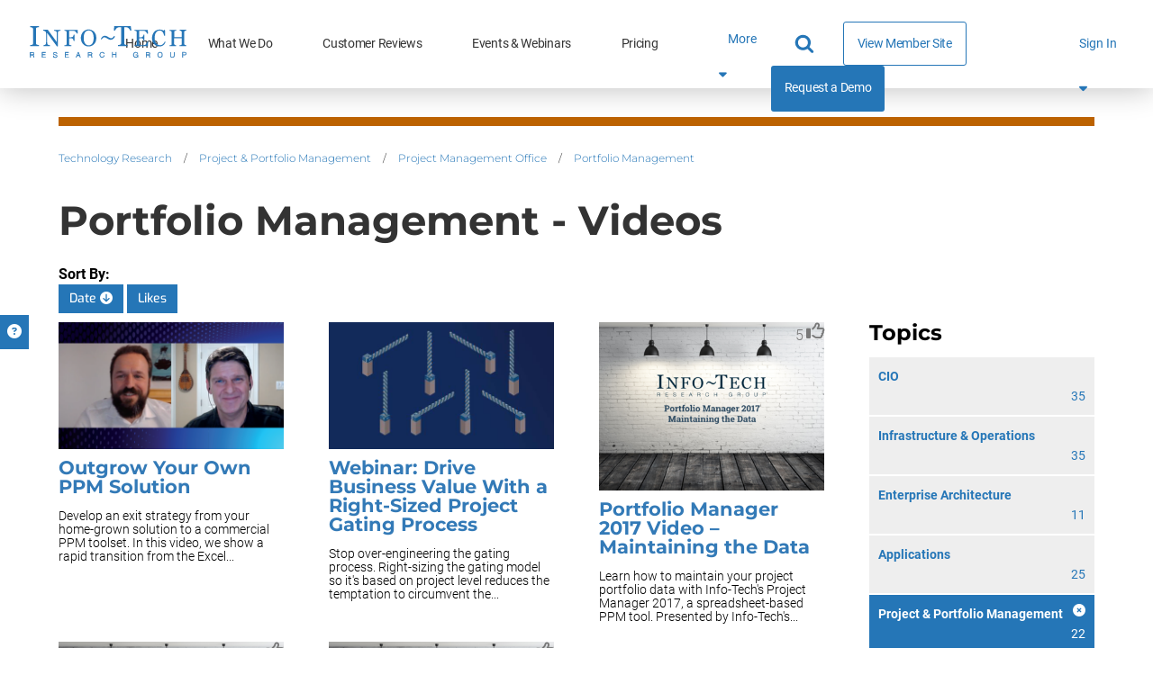

--- FILE ---
content_type: text/html; charset=utf-8
request_url: https://www.infotech.com/browse/project-portfolio-management/project-management-office/portfolio-management/list/video
body_size: 20142
content:


<!DOCTYPE html>
<html lang="en" prefix="og: http://ogp.me/ns#">
  <head>
    
    <meta http-equiv="X-UA-Compatible" content="IE=Edge" />
<meta charset="utf-8">
<meta name="viewport" content="width=device-width, initial-scale=1.0">
<title>Portfolio Management - Videos | Info-Tech Research Group</title>
<script src="//cdn.bizible.com/scripts/bizible.js" async="async"></script>
<meta http-equiv="Content-Type" content="text/html; charset=utf-8" />
<meta http-equiv="pragma" content="no-cache"/>
<meta http-equiv="expires" content="0"/>
<meta http-equiv="cache-control" content="no-cache"/>

<meta name="google-site-verification" content="cNb6_7A0bKU-6eFCDOX_MV2kZPz5PD6_T1qtpnPkoN0" />

  <!-- Aptrinsic Tag-->
    <script type="text/javascript">
    (function(n,t,a,e){var i="aptrinsic";n[i]=n[i]||function(){
        (n[i].q=n[i].q||[]).push(arguments)},n[i].p=e;
      var r=t.createElement("script");r.async=!0,r.src=a+"?a="+e;
      var c=t.getElementsByTagName("script")[0];c.parentNode.insertBefore(r,c)
    })(window,document,"https://web-sdk.aptrinsic.com/api/aptrinsic.js","AP-1VCUDS0A6X7W-2");
  </script>
  <!-- End Aptrinsic Tag-->




<meta name="csrf-param" content="authenticity_token" />
<meta name="csrf-token" content="VwgTARn5cSVZSswilOM0w8UBqzWtakZKjVHFW-_nTkURFrb_P4QAVQ-7ULA1Ci4GwTm6y7hEyGWQvebLOW8yAw" />

<!--[if lt IE 9]>
 <script>
    document.createElement('header');
    document.createElement('nav');
    document.createElement('section');
    document.createElement('article');
    document.createElement('aside');
    document.createElement('footer');
 </script>
<![endif]-->


<link href="https://www.infotech.com/browse/project-portfolio-management/project-management-office/portfolio-management/list/video" rel="canonical">

<!-- Le HTML5 shim, for IE6-8 support of HTML elements -->
<!--[if lt IE 9]>
  <script src="//html5shim.googlecode.com/svn/trunk/html5.js" type="text/javascript"></script>
<![endif]-->

  <link rel="stylesheet" href="https://cdn0.infotech.com/assets/bootstrap3/application-34334f29880373e73f7e23af0ea452591940e99ccae4ec2c194e5113ee63ead7.css" media="all" />
<link rel="stylesheet" href="https://cdn3.infotech.com/assets/structured/mclean/application-22cd51d5669c360d86739d567f9db699442915544eefa3b993bf149c85024150.css" media="all" />

<!--[if lt IE 9]>
  <link rel="stylesheet" href="https://cdn3.infotech.com/assets/ie-9f3f663920417c041ad6806f1ed88e78a77f896b6ca9d7fb4624772f15ab58a2.css" media="all" />
<![endif]-->
<!--[if IE 7]>
  <link rel="stylesheet" href="https://cdn3.infotech.com/assets/font-awesome-ie7.min-ed7dca9ce96faa92a54c71941cc8df44bed6db361ab585c2fe8b702a89403bf9.css" media="all" />
<![endif]-->
<!--[if IE 9]>
  <link rel="stylesheet" href="https://cdn0.infotech.com/assets/ie9-709ba04e207f30e995eb55453a4d7113e840e9a2fe3a35c33b7d321e4493a246.css" media="all" />
<![endif]-->

<script src="https://cdn3.infotech.com/assets/es_application-6bc9b4b429155851593e993ed70dc2a8f4d23a98877d84d1aa7decef9b0a519b.js"></script>
<script src="https://cdn0.infotech.com/assets/bootstrap3/application-ab460e267b324ffa3bacb2ae311ff425489d50ed5724015cfad3629065d849bd.js"></script>
<script src="https://cdn1.infotech.com/assets/itrg/gainsight-7d11c1e759024ef85b385972babd2945fc2739a067094cae8903f486943826fe.js"></script>
<script src="https://kit.fontawesome.com/6b0b0f72af.js" crossorigin="anonymous"></script>

<noscript><style type="text/css">.noscript-hide{display: none;}</style></noscript>

  <link rel="stylesheet" href="https://cdn0.infotech.com/assets/flowplayer-5a1bf7311ee7b152bcca779d09eec8d0508637d6e1c4d2848a54d5c86261855a.css" />
  <script src="https://cdn3.infotech.com/assets/flowplayer.min-272a4685c5040df570f52c0aa312aca69657248546b58c31410a228acc7499e2.js"></script>
  <script src="https://cdn1.infotech.com/assets/fas.min-cca58ef38a77821e61fc76e0f0ab37a47196263a192b65407420c7f7c39750ce.js"></script>
  <script src="https://cdn1.infotech.com/assets/subtitles.min-ac712fb67dc16b949db1e401f6a1a396c62f12e9dbf4f0469cb7be11b16d32e0.js"></script>
  <script src="https://cdn0.infotech.com/assets/speed.min-8fcced214a2088492fb25ae2ba307a3739fe7f011039581b2e75fdd2fe8793ae.js"></script>
  <script src="https://cdn1.infotech.com/assets/share.min-792b4ca3f8f8c9cf0b78f007245f77a1424719a91cc67da5b356e8223456022e.js"></script>
  <script src="https://cdn0.infotech.com/assets/itrg/video-696503d4aefd82e1f7e0ed2feced9ccea99584dcf5eef3530c74b7daaf5f68b4.js" defer="defer"></script>


<link rel="apple-touch-icon" type="image/png" href="https://cdn2.infotech.com/assets/it-57-4922f736b024c7e5d05291c0f0ff20ecaab63070772f5958b23c9ce8e17e22ce.png" sizes="57x57" />
<link rel="apple-touch-icon" type="image/png" href="https://cdn0.infotech.com/assets/it-60-35119727cc9537d26df0a30767a0304546e06664ca0644c31a8352cc62af916f.png" sizes="60x60" />
<link rel="apple-touch-icon" type="image/png" href="https://cdn1.infotech.com/assets/it-72-804e3642d3e2daf9211bffbb056fd905222861807b36bd93badbba3d9faf20c5.png" sizes="72x72" />
<link rel="apple-touch-icon" type="image/png" href="https://cdn0.infotech.com/assets/it-76-edf835bbdaf1d5fc095e775a37cafad60f1a80d713bda0297994c7310c6c6b74.png" sizes="76x76" />
<link rel="apple-touch-icon" type="image/png" href="https://cdn3.infotech.com/assets/it-114-7afbb18dee7de477e4e74bc4cb3bb6da57a24d6161d21aec4a23f065382264fe.png" sizes="114x114" />
<link rel="apple-touch-icon" type="image/png" href="https://cdn1.infotech.com/assets/it-120-fd26b959ea13adc71a96eae2b83bc9f2b27c20c3c6e5c1540e856bf5c97ffff4.png" sizes="120x120" />
<link rel="apple-touch-icon" type="image/png" href="https://cdn1.infotech.com/assets/it-144-b2dde549a7fa85b1a51ea5e1ccf6eda7f721fa4e6743129e8b64f302aaf99191.png" sizes="144x144" />
<link rel="apple-touch-icon" type="image/png" href="https://cdn2.infotech.com/assets/it-152-23845ca9469ad1b952594862ac4b6eb28ea9dfe48a0ca74e79e1b3e68ef5eb06.png" sizes="152x152" />
<link rel="apple-touch-icon" type="image/png" href="https://cdn3.infotech.com/assets/it-180-2873324d630f4a378cdbb4f87f8742dfebeea25e6011d1193dd27751c6bca476.png" sizes="180x180" />
<link rel="icon" type="image/png" href="https://cdn3.infotech.com/assets/it-16-d8e266d2c0485189018c9c283be4151df5f25b85335b62afcbaf4ba50a5b38d7.png" sizes="16x16" />
<link rel="icon" type="image/png" href="https://cdn1.infotech.com/assets/it-32-723997883633926ea30d69ef4c5895ed3d79bd936fe1a658268f149bc08349bb.png" sizes="32x32" />
<link rel="icon" type="image/png" href="https://cdn3.infotech.com/assets/it-96-3091747ec6eacc1a8a2deffbe9bf87afba372a13c89f575a1b581880f561ff93.png" sizes="96x96" />
<link rel="icon" type="image/png" href="https://cdn1.infotech.com/assets/it-192-86ef40ffe827295f56bbc3cce6dcdacfdd469ec0187cc514642508495763f8c0.png" sizes="192x192" />

<script src="//js.pusher.com/4.1/pusher.min.js"></script>

<script>
  document.addEventListener('DOMContentLoaded', function() {
      if(document.querySelectorAll('[data-pusher-enabled=true]').length > 0) {
        Pusher.logToConsole = false;
        window.pusher = new Pusher('3623975eed510f4eb9d5', {
          cluster: 'mt1',
          encrypted: 'true'
        });
      }
  });
</script>


    
      <!-- Pardot Tracking Script -->
  <script type="text/javascript">
piAId = '132451';
piCId = '1367';

piCId = '1367'
    
piHostname = 'pi.pardot.com';

(function() {
	function async_load(){
		var s = document.createElement('script'); s.type = 'text/javascript';
		s.src = ('https:' == document.location.protocol ? 'https://pi' : 'http://cdn') + '.pardot.com/pd.js';
		var c = document.getElementsByTagName('script')[0]; c.parentNode.insertBefore(s, c);
	}
	if(window.attachEvent) { window.attachEvent('onload', async_load); }
	else { window.addEventListener('load', async_load, false); }
})();
</script>



  <!-- Hotjar Tracking Code for www.infotech.com -->
  <script>
    (function(h,o,t,j,a,r){
    h.hj=h.hj||function(){(h.hj.q=h.hj.q||[]).push(arguments)};
    h._hjSettings={hjid:1051109,hjsv:6};
    a=o.getElementsByTagName('head')[0];
    r=o.createElement('script');r.async=1;
    r.src=t+h._hjSettings.hjid+j+h._hjSettings.hjsv;
    a.appendChild(r);
    })(window,document,'https://static.hotjar.com/c/hotjar-','.js?sv=');
  </script>

<!-- Google Tag Manager -->
<script>
  (function(w,d,s,l,i){w[l]=w[l]||[];w[l].push({'gtm.start':
  new Date().getTime(),event:'gtm.js'});var f=d.getElementsByTagName(s)[0],
  j=d.createElement(s),dl=l!='dataLayer'?'&l='+l:'';j.async=true;j.src=
  'https://www.googletagmanager.com/gtm.js?id='+i+dl;f.parentNode.insertBefore(j,f);
  })(window,document,'script','dataLayer','GTM-N8NJ4BJH');
</script>


<!-- Google tag (gtag.js) -->
<script>
  window.dataLayer = window.dataLayer || [];
  function gtag(){dataLayer.push(arguments);}
  gtag('js', new Date());
  gtag('event', 'page_view', {
                            'event_label': 'user_status',
                            'user_type': "prospect",
                            'logged_in': "false",
                            'membership_level': "",
                            'userId': ""
                            });
</script>

<script>
  var userType = "prospect";
  var loggedIn = "false";
  var membershipLevel = "";
  var userId = "";
  var eventLabel = 'user_status';
</script>


      <!-- Start VWO Async SmartCode -->
  <link rel="preconnect" href="https://dev.visualwebsiteoptimizer.com" />
  <script type='text/javascript' id='vwoCode'>
  window._vwo_code || (function() {
  var account_id=929392,
  version=2.1,
  settings_tolerance=2000,
  hide_element='body',
  hide_element_style = 'opacity:0 !important;filter:alpha(opacity=0) !important;background:none !important;transition:none !important;',
  /* DO NOT EDIT BELOW THIS LINE */
  f=false,w=window,d=document,v=d.querySelector('#vwoCode'),cK='_vwo_'+account_id+'_settings',cc={};try{var c=JSON.parse(localStorage.getItem('_vwo_'+account_id+'_config'));cc=c&&typeof c==='object'?c:{}}catch(e){}var stT=cc.stT==='session'?w.sessionStorage:w.localStorage;code={nonce:v&&v.nonce,use_existing_jquery:function(){return typeof use_existing_jquery!=='undefined'?use_existing_jquery:undefined},library_tolerance:function(){return typeof library_tolerance!=='undefined'?library_tolerance:undefined},settings_tolerance:function(){return cc.sT||settings_tolerance},hide_element_style:function(){return'{'+(cc.hES||hide_element_style)+'}'},hide_element:function(){if(performance.getEntriesByName('first-contentful-paint')[0]){return''}return typeof cc.hE==='string'?cc.hE:hide_element},getVersion:function(){return version},finish:function(e){if(!f){f=true;var t=d.getElementById('_vis_opt_path_hides');if(t)t.parentNode.removeChild(t);if(e)(new Image).src='https://dev.visualwebsiteoptimizer.com/ee.gif?a='+account_id+e}},finished:function(){return f},addScript:function(e){var t=d.createElement('script');t.type='text/javascript';if(e.src){t.src=e.src}else{t.text=e.text}v&&t.setAttribute('nonce',v.nonce);d.getElementsByTagName('head')[0].appendChild(t)},load:function(e,t){var n=this.getSettings(),i=d.createElement('script'),r=this;t=t||{};if(n){i.textContent=n;d.getElementsByTagName('head')[0].appendChild(i);if(!w.VWO||VWO.caE){stT.removeItem(cK);r.load(e)}}else{var o=new XMLHttpRequest;o.open('GET',e,true);o.withCredentials=!t.dSC;o.responseType=t.responseType||'text';o.onload=function(){if(t.onloadCb){return t.onloadCb(o,e)}if(o.status===200||o.status===304){_vwo_code.addScript({text:o.responseText})}else{_vwo_code.finish('&e=loading_failure:'+e)}};o.onerror=function(){if(t.onerrorCb){return t.onerrorCb(e)}_vwo_code.finish('&e=loading_failure:'+e)};o.send()}},getSettings:function(){try{var e=stT.getItem(cK);if(!e){return}e=JSON.parse(e);if(Date.now()>e.e){stT.removeItem(cK);return}return e.s}catch(e){return}},init:function(){if(d.URL.indexOf('__vwo_disable__')>-1)return;var e=this.settings_tolerance();w._vwo_settings_timer=setTimeout(function(){_vwo_code.finish();stT.removeItem(cK)},e);var t;if(this.hide_element()!=='body'){t=d.createElement('style');var n=this.hide_element(),i=n?n+this.hide_element_style():'',r=d.getElementsByTagName('head')[0];t.setAttribute('id','_vis_opt_path_hides');v&&t.setAttribute('nonce',v.nonce);t.setAttribute('type','text/css');if(t.styleSheet)t.styleSheet.cssText=i;else t.appendChild(d.createTextNode(i));r.appendChild(t)}else{t=d.getElementsByTagName('head')[0];var i=d.createElement('div');i.style.cssText='z-index: 2147483647 !important;position: fixed !important;left: 0 !important;top: 0 !important;width: 100% !important;height: 100% !important;background: white !important;';i.setAttribute('id','_vis_opt_path_hides');i.classList.add('_vis_hide_layer');t.parentNode.insertBefore(i,t.nextSibling)}var o=window._vis_opt_url||d.URL,s='https://dev.visualwebsiteoptimizer.com/j.php?a='+account_id+'&u='+encodeURIComponent(o)+'&vn='+version;if(w.location.search.indexOf('_vwo_xhr')!==-1){this.addScript({src:s})}else{this.load(s+'&x=true')}}};w._vwo_code=code;code.init();})();
  </script>
  <!-- End VWO Async SmartCode -->

        <meta NAME=”robots” CONTENT=“noindex,nofollow”>
    

    <meta name="insight-app-sec-validation" content="30ea2caa-b41b-4c05-9c1d-8aec6640cb94">
    <link href="//netdna.bootstrapcdn.com/font-awesome/3.2.1/css/font-awesome.css" rel="stylesheet">
    <script src="https://kit.fontawesome.com/6b0b0f72af.js" crossorigin="anonymous"></script>
  </head>

  <body
    id='the-body'
    data-layout='application'
    data-site-slug=it
    
    data-user-type=prospect data-logged-in=false
  >
    <noscript>
  <div class="alert alert-warning"><ul><li>Please enable javascript in your browser settings and refresh the page to continue.</li></ul></div>
</noscript>

    
      <!-- Google Tag Manager (noscript) -->
  <noscript><iframe src="https://www.googletagmanager.com/ns.html?id=GTM-N8NJ4BJH"
  height="0" width="0" style="display:none;visibility:hidden"></iframe></noscript>
  <!-- End Google Tag Manager (noscript) -->


    <div id="body-modal-yield">
      
    </div>

    <div id="body-wrap" class='silo ppm'>

      <div id="page_header">
          
  
<header id="acquire-navigation">
  <nav id="desktop-navigation" class="squish" aria-label="Main">
    <div class="logo-container">
      <a id="home-logo-link-nav" href="/">
        <img alt="Info-Tech Research Group" title="Info-Tech Research Group logo" class="nav-logo new-nav-logo-home-btn nav-2023-logo-ga" src="https://cdn3.infotech.com/assets/logos/Info-Tech-Research-Group-logo-378a0805fee14f6b2921b7c29a6f1d7695551848566c3c607f181fc37b877fc5.svg" />
</a>    </div>
    <ul class="links">
      <li class="nav-link ">
        <a class="new-nav-home-btn nav-2023-home-ga" id="home-link-nav" href="/">Home</a></li>
      <li class="nav-link ">
        <a class="new-nav-what-we-do-btn nav-2023-what-we-do-ga" id="what-we-do-link-nav" href="/services">What We Do</a></li>
      <li class="nav-link ">
        <a class="nav-2023-customer-reviews-ga" id="customer-reviews-link-nav" href="/customer-reviews">Customer Reviews</a></li>
      <li class="nav-link ">
        <a class="new-nav-workshops-events-btn nav-2023-roundtables-webinars-ga" id="events-webinars-link-nav" href="/roundtables-webinars">Events & Webinars</a></li>
      <li class="nav-link ">
        <a class="new-nav-pricing-btn nav-2023-pricing-ga" id="pricing-link-nav" href="/pricing">Pricing</a></li>
    </ul>
    <button class="more-btn" type="button" id="more-links-button">
      <div>More<span class="fa fa-sort-down" aria-hidden="true"></span></div>
    </button>
    <ul class='hidden-links hidden'><span></span></ul>
    <div class="main-nav-links">
      <ul>
        <li class="search-container">
          <form class="relative after:block after:absolute after:top-2 after:right-2 after:content-[&quot;\f002&quot;] after:font-fontAwesome after:text-blue-500 after:text-lg" action="https://www.infotech.com/search" accept-charset="UTF-8" method="get">
  <input id="searchInput" size="20" name="q" type="text" autocomplete="off" maxlength="255" aria-label="Search" class="w-0 mb-0 relative transition mr-0 pl-2 pr-8 bg-transparent border-0 border-b rounded-none border-b-white hover:cursor-text [&amp;.show]:w-36 [&amp;.show]:xl:w-full [&amp;.show]:border-b [&amp;.show]:border-b-blue-500"></input>
</form>
        </li>
        <li class="nav-link view-member-site"><a class="ds-button-blue-secondary-rg no-after" id="browse-member-site-link-nav" href="/browse/new">View Member Site</a></li>
        <li class="nav-link nav-link-blue"><a class="new-nav-request-demo-btn nav-2023-request-demo-ga" id="request-demo-link-nav" href="/request-a-demo">Request a Demo</a></li>
      </ul>
    </div>
    <div class="menu-button sign-in">
      <a id="sign-in-button" class="new-nav-sign-in nav-2023-sign-in-ga" role="button">Sign In <span class="fa fa-solid fa-caret-down"></span></a>
    </div>
    <ul class="sign-in-dropdown" id="new-login-dropdown">
  <li>
    <div class="white-box">
      <form class="Bizible-Exclude" id="login-form" autocomplete="off" data-controller="login" data-action="keydown-&gt;login#preventEnterSubmitNew" data-login-modal-hidden-email-id-value="first-time-modal-email" data-login-modal-hidden-redirect-url-id-value="first-time-modal-redirect-url" data-turbo="false" action="https://www.infotech.com/session" accept-charset="UTF-8" method="post"><input type="hidden" name="authenticity_token" value="GOp1bH6t658GvMtylqkdz6a9L4-iVXC2w7jYanDwy05tWXRW08WRi63ZE5s05LOBCTsWZ4h8n8gV0bWU2ZqTYQ" autocomplete="off" />
  <input type="hidden" name="login_redirect" id="login_redirect" value="https://www.infotech.com/browse/project-portfolio-management/project-management-office/portfolio-management/list/video" data-login-target="redirectUrl" autocomplete="off" />

  <label for="username"><strong>Email:</strong></label>
  <input type="text" name="login" id="username" placeholder="Email" data-login-target="email" />
  <div class="clearfix"></div>

  <button class="btn btn-cta button-green ga-login shadow-primary-green-lg" type="button" id="sign-btn" data-action="login#checkForSsoLoginNew">
    <i class="fa-solid fa-arrow-right-to-bracket"></i> <span>Sign In</span>
</button>

  <button type="button" class="button hidden" data-toggle="modal" data-target="#first-time-sso-modal-it" data-login-target="modalButton" id="open-modal-button">Open Modal</button>
</form>
    </div>
  </li>
</ul>

  </nav>

  <nav id="mobile-nav-header">
    <a class="home-logo-link" id="home-logo-link-nav-mobile" href="/">
      <img alt="Info-Tech Research Group" class="nav-logo" src="https://cdn3.infotech.com/assets/logos/Info-Tech-Research-Group-logo-378a0805fee14f6b2921b7c29a6f1d7695551848566c3c607f181fc37b877fc5.svg" />
</a>  </nav>

  <nav id="mobile-navigation">
    <a class="mobile-menu-button clearfix mobile-home-button" id="home-button-link-nav-mobile" href="/">
      <span class="fa fa-solid fa-home"></span><span class="mobile-home-loading"><img alt="Loading" src="https://cdn2.infotech.com/assets/icons/loading-eb27c60911eb4949b2ffacca239bf5df45327e80481984f16768ebd861beb0bf.gif" /></span>
</a>    <a href="javascript:void(0);" id="it-acquire-mobile-menu-button" class="mobile-menu-button"><span class="menu-text">MENU</span><span class="menu-close-text">CLOSE</span></a>
    <a href="javascript:void(0);" id="mobile-search-button" class="mobile-menu-button"><span class="menu-text"></span><span class="fa fa-solid fa-search"></span><span class="fa fa-solid fa-minus-square"></span></a>
    <div id="acquire-mobile-search-bar">
      <form method="GET" action="https://www.infotech.com/search" data-controller="search-form" onSubmit="return set_search_button_status(this); return false;">
        <input id="searchInput" class="nav-2023-search-mobile-ga" size="20" value="" name="q" type="text" placeholder="Search" maxlength=255 aria-label="Search" data-search-form-target="input">
        <button name="button" type="submit" id="main-search-submit" aria-label="Search">
          <span class="fa fa-solid fa-search"></span>
</button>      </form>
    </div>
    <ul class="mobile-dropdown-nav nudge-top">
      <li class="nav-link nav-link-primary">
        <a class="nav-2023-home-mobile-ga" id="home-link-nav-mobile" href="/">Home</a>
      </li>
      <li class="nav-link nav-link-primary">
        <a class="nav-2023-what-we-do-mobile-ga" id="what-we-do-link-nav-mobile" href="/services">What We Do</a>
      </li>
      <li class="nav-link nav-link-primary">
        <a class="nav-2023-customer-reviews-mobile-ga" id="customer-reviews-link-nav-mobile" href="/browse/measured-value">Customer Reviews</a>
      </li>
      <li class="nav-link nav-link-primary">
        <a class="nav-2023-roundtables-webinars-mobile-ga" id="events-webinars-link-nav-mobile" href="/roundtables-webinars">Events & Webinars</a>
      </li>
      <li class="nav-link nav-link-primary">
        <a class="nav-2023-pricing-mobile-ga" id="pricing-link-nav-mobile" href="/pricing">Pricing</a>
      </li>
      <li class="nav-link nav-link-secondary nav-link-special">
        <a href="tel:1-888-670-8889" id="phone-link-nav-mobile">1-888-670-8889</a>
      </li>
      <li class="nav-link nav-link-secondary">
        <a class="nav-2023-request-demo-mobile-ga" id="request-a-demo-link-nav-mobile" href="/request-a-demo">Request a Demo</a>
      </li>
      <li class="nav-link nav-link-secondary">
        <a id="browse-member-site-link-nav-mobile" href="/browse/new">View Member Site</a>
      </li>
      <li id="it-acquire-mobile-login-form">
  <form class="Bizible-Exclude" autocomplete="off" data-controller="login" data-action="keydown-&gt;login#preventEnterSubmitNew" data-login-modal-hidden-email-id-value="first-time-modal-email" data-login-modal-hidden-redirect-url-id-value="first-time-modal-redirect-url" data-turbo="false" action="https://www.infotech.com/session" accept-charset="UTF-8" method="post"><input type="hidden" name="authenticity_token" value="jyKjCNxKhbvE1ouljvquFg_dqAnWjxvzB_gs1NniqOH6kaIycSL_r2-zU0wstwBYoFuR4fym9I3RkUEqcIjwzg" autocomplete="off" />
    <input type="hidden" name="login_redirect" id="login_redirect" value="https://www.infotech.com/browse/project-portfolio-management/project-management-office/portfolio-management/list/video" data-login-target="redirectUrl" autocomplete="off" />

    <div id="new-sso-mobile-login">
      <label for="username"><strong>Email:</strong></label>
      <input type="text" name="login" id="username" placeholder="Email" data-login-target="email" />
      <div class="clearfix"></div>
      <button class="btn btn-cta button-green ga-login shadow-primary-green-lg" type="button" id="sign-btn" data-action="login#checkForSsoLoginNew">
        <i class="fa-solid fa-arrow-right-to-bracket"></i> <span>Sign In</span>
</button>      <button type="button" class="button hidden" data-toggle="modal" data-target="#first-time-sso-modal-it" data-login-target="modalButton"></button>

    </div>
    <div class="clearfix"></div>
</form></li>

      <li class="nav-link nav-link-secondary sign-in-mobile-parent">
        <a id="it-acquire-mobile-sign-in-button" role="button" class="nav-2023-sign-in-mobile-ga">Sign In</a>
      </li>
    </ul>
  </nav>
</header>


      </div>

      <div class="container acquire-container" style='padding: 0'>
        <div class="content">
          

            <div id="flash">
              <div id="flash" class="flashy-flash"></div>
            </div>

            <div class="acquire-nav-margin-fix">
              <div class="colour-bar"></div>
            </div>
            
<div id="browse-list" class="project-portfolio-management">
  <div class="container">
    <div class="row">
      <div class="col-md-12">
        <ul class="breadcrumb">
    <li><a id="breadcrumb-link-technology-research" href="https://www.infotech.com/browse">Technology Research</a>  <span class="divider">/</span> </li>
    <li><a id="breadcrumb-link-project-portfolio-management" href="https://www.infotech.com/browse/project-portfolio-management">Project &amp; Portfolio Management</a>  <span class="divider">/</span> </li>
    <li><a id="breadcrumb-link-project-management-office" href="https://www.infotech.com/browse/project-portfolio-management#project-management-office">Project Management Office</a>  <span class="divider">/</span> </li>
    <li><a id="breadcrumb-link-portfolio-management" href="https://www.infotech.com/browse/project-portfolio-management/project-management-office/portfolio-management">Portfolio Management</a>   </li>
</ul>
<div class="clear"></div>

        <h1>Portfolio Management - Videos</h1>
      </div>
    </div>

    <div class="sortBy">
  <strong>Sort By:</strong>
    <a class="btn btn-info" href="/browse/project-portfolio-management/project-management-office/portfolio-management/list/video?order=ASC&amp;sort=date">
      Date
        <span class="fa fa-arrow-circle-down"></span>
</a>    <a class=" btn" href="/browse/project-portfolio-management/project-management-office/portfolio-management/list/video?sort=likes">
      Likes
</a></div>


    <div class="row">
      <div class="col-md-3 col-xs-12 pull-right">
        <div class="refinements" id="refine_categories">
  <h3>Topics</h3>
  <ul class="common-light-list">
        <li >
          <a href="/browse/cio/list/video?order=DESC&amp;sort=date">
            <div class="title">
              
              CIO
            </div>
            <div class="refinement-count">35</div>
            <div class="clearfix"></div>
</a>        </li>
        <li >
          <a href="/browse/infrastructure-operations/list/video?order=DESC&amp;sort=date">
            <div class="title">
              
              Infrastructure &amp; Operations
            </div>
            <div class="refinement-count">35</div>
            <div class="clearfix"></div>
</a>        </li>
        <li >
          <a href="/browse/enterprise-architecture/list/video?order=DESC&amp;sort=date">
            <div class="title">
              
              Enterprise Architecture
            </div>
            <div class="refinement-count">11</div>
            <div class="clearfix"></div>
</a>        </li>
        <li >
          <a href="/browse/applications/list/video?order=DESC&amp;sort=date">
            <div class="title">
              
              Applications
            </div>
            <div class="refinement-count">25</div>
            <div class="clearfix"></div>
</a>        </li>
        <li class="active">
          <a href="/browse/videos">
            <div class="title">
              <span class="fa fa-times-circle"></span>
              Project &amp; Portfolio Management
            </div>
            <div class="refinement-count">22</div>
            <div class="clearfix"></div>
</a>        </li>
          <li>
            <ul class="common-light-list">
                  <li class="active">
                    <a href="/browse/project-portfolio-management/list/video?order=DESC&amp;sort=date">
                      <div class="title">
                        <span class="fa fa-times"></span>
                        Project Management Office
                      </div>
                      <div class="refinement-count">13</div>
                      <div class="clearfix"></div>
</a>                  </li>
                  <li >
                    <a href="/browse/project-portfolio-management/requirements-analysis/list/video?order=DESC&amp;sort=date">
                      <div class="title">
                        
                        Requirements &amp; Analysis
                      </div>
                      <div class="refinement-count">3</div>
                      <div class="clearfix"></div>
</a>                  </li>
                  <li >
                    <a href="/browse/project-portfolio-management/value-performance/list/video?order=DESC&amp;sort=date">
                      <div class="title">
                        
                        Value &amp; Performance
                      </div>
                      <div class="refinement-count">6</div>
                      <div class="clearfix"></div>
</a>                  </li>
            </ul>
          </li>
        <li >
          <a href="/browse/data-business-intelligence/list/video?order=DESC&amp;sort=date">
            <div class="title">
              
              Data &amp; Business Intelligence
            </div>
            <div class="refinement-count">13</div>
            <div class="clearfix"></div>
</a>        </li>
        <li >
          <a href="/browse/security/list/video?order=DESC&amp;sort=date">
            <div class="title">
              
              Security
            </div>
            <div class="refinement-count">70</div>
            <div class="clearfix"></div>
</a>        </li>
        <li >
          <a href="/browse/vendor-management/list/video?order=DESC&amp;sort=date">
            <div class="title">
              
              Vendor Management
            </div>
            <div class="refinement-count">20</div>
            <div class="clearfix"></div>
</a>        </li>
  </ul>
</div>
<div class="refinements" id="refine_publication_types">
  <h3>Types of Content</h3>
  <ul class="common-light-list">
        <li >
          <a href="/browse/project-portfolio-management/project-management-office/portfolio-management/list/job-description?order=DESC&amp;sort=date">
            <div class="title">
              
              Job Descriptions
            </div>
            <div class="refinement-count">2</div>
            <div class="clearfix"></div>
</a>        </li>
        <li >
          <a href="/browse/project-portfolio-management/project-management-office/portfolio-management/list/templates-and-policies?order=DESC&amp;sort=date">
            <div class="title">
              
              Templates &amp; Policies
            </div>
            <div class="refinement-count">52</div>
            <div class="clearfix"></div>
</a>        </li>
        <li class="active">
          <a href="/browse/project-portfolio-management/project-management-office/portfolio-management/list?order=DESC&amp;sort=date">
            <div class="title">
              <i class="fa fa-times" aria-hidden="true"></i>
              Videos
            </div>
            <div class="refinement-count">5</div>
            <div class="clearfix"></div>
</a>        </li>
        <li >
          <a href="/browse/project-portfolio-management/project-management-office/portfolio-management/list/tool?order=DESC&amp;sort=date">
            <div class="title">
              
              Tools
            </div>
            <div class="refinement-count">45</div>
            <div class="clearfix"></div>
</a>        </li>
        <li >
          <a href="/browse">
            <div class="title">
              
              Blueprints
            </div>
            <div class="refinement-count">26</div>
            <div class="clearfix"></div>
</a>        </li>
        <li >
          <a href="/browse/project-portfolio-management/project-management-office/portfolio-management/list/storyboard?order=DESC&amp;sort=date">
            <div class="title">
              
              Storyboards
            </div>
            <div class="refinement-count">66</div>
            <div class="clearfix"></div>
</a>        </li>



  </ul>
</div>

      </div>

      <div class="col-md-9">
        <div id="publication_list">  <div class="row even_height">
      <div class="col-md-4 video-list">
          <div class="video-thumb">
            <a href="https://www.infotech.com/research/outgrow-your-own-ppm-solution"><img alt="" src="https://cdn1-public.infotech.com/videos/thumbnails/1550/09db957e0f95f7223c8c3c6421f1c1b8_large.png?1646342564" /></a>
          </div>
        <div class="even_height_col">
          <div class="video-info">
            <h3><a href="https://www.infotech.com/research/outgrow-your-own-ppm-solution">Outgrow Your Own PPM Solution</a></h3>
            Develop an exit strategy from your home-grown solution to a commercial PPM toolset. In this video, we show a rapid transition from the Excel...
          </div>
        </div>
      </div>
      <div class="col-md-4 video-list">
          <div class="video-thumb">
            <a href="https://www.infotech.com/research/webinar-drive-business-value-with-a-right-sized-project-gating-process"><img alt="" src="https://cdn1-public.infotech.com/videos/thumbnails/1357/64cbdf1c961d6ec1a7700d4630ae7e11_large.jpg?1630436391" /></a>
          </div>
        <div class="even_height_col">
          <div class="video-info">
            <h3><a href="https://www.infotech.com/research/webinar-drive-business-value-with-a-right-sized-project-gating-process">Webinar: Drive Business Value With a Right-Sized Project Gating Process</a></h3>
            Stop over-engineering the gating process. Right-sizing the gating model so it&#39;s based on project level reduces the temptation to circumvent the...
          </div>
        </div>
      </div>
      <div class="col-md-4 video-list">
          <div class="video-thumb">
              <div class="likes">
                <span class="like_button js-like-button" data-id="83481" data-type="Publication">
    <i class="fa fa-thumbs-o-up"></i>5
</span>

              </div>
            <a href="https://www.infotech.com/research/portfolio-manager-2017-video-maintaining-the-data"><img alt="" src="https://cdn1-public.infotech.com/videos/thumbnails/655/31ac479d2da1cc16159c556ef69b6ca3_large.png?1486495267" /></a>
          </div>
        <div class="even_height_col">
          <div class="video-info">
            <h3><a href="https://www.infotech.com/research/portfolio-manager-2017-video-maintaining-the-data">Portfolio Manager 2017 Video – Maintaining the Data</a></h3>
            Learn how to maintain your project portfolio data with Info-Tech&#39;s Project Manager 2017, a spreadsheet-based PPM tool. Presented by Info-Tech&#39;s...
          </div>
        </div>
      </div>
  </div>
  <div class="row even_height">
      <div class="col-md-4 video-list">
          <div class="video-thumb">
              <div class="likes">
                <span class="like_button js-like-button" data-id="83482" data-type="Publication">
    <i class="fa fa-thumbs-o-up"></i>1
</span>

              </div>
            <a href="https://www.infotech.com/research/portfolio-manager-2017-video-creating-reports"><img alt="" src="https://cdn1-public.infotech.com/videos/thumbnails/657/8b71d2a109ba7cbe2057eeffcdbef0f2_large.png?1486495403" /></a>
          </div>
        <div class="even_height_col">
          <div class="video-info">
            <h3><a href="https://www.infotech.com/research/portfolio-manager-2017-video-creating-reports">Portfolio Manager 2017 Video – Creating Reports</a></h3>
            Learn how to create compelling reports on your project portfolio with Info-Tech&#39;s Project Manager 2017, a spreadsheet-based PPM tool. Presented by...
          </div>
        </div>
      </div>
      <div class="col-md-4 video-list">
          <div class="video-thumb">
              <div class="likes">
                <span class="like_button js-like-button" data-id="83483" data-type="Publication">
    <i class="fa fa-thumbs-o-up"></i>1
</span>

              </div>
            <a href="https://www.infotech.com/research/portfolio-manager-2017-video-power-pivot-and-power-query"><img alt="" src="https://cdn1-public.infotech.com/videos/thumbnails/656/688b94f5dcc909aa17f7872f3aa9fc52_large.png?1486495345" /></a>
          </div>
        <div class="even_height_col">
          <div class="video-info">
            <h3><a href="https://www.infotech.com/research/portfolio-manager-2017-video-power-pivot-and-power-query">Portfolio Manager 2017 Video – Power Pivot and Power Query</a></h3>
            Learn how Microsoft Excel&#39;s business intelligence add-ons are leveraged in Info-Tech&#39;s Project Manager 2017, a spreadsheet-based PPM tool....
          </div>
        </div>
      </div>
  </div>
</div><div id="pagination">
  
  <div id="paginationMessages" style="display:none;">
    <input id="getMoreRecords" type="button" style="width: 100%" class="btn btn-primary" value="Get More Records" onclick="get_more_records()" />
  </div>
</div>

      </div>
    </div>
  </div>
</div>


        </div>
      </div>

      <div class="clearfix"></div>

        <section id="feature-alert" class="feature-bar-wrapper sticky-alert">
  <div class="wrapper container-fluid ">
      <div class="w-full px-6 py-3 text-white bg-blue-500 text-center font-light header-feature-bar">
  <div id="feature-bar-inner" class="[&_a]:text-white [&_a]:font-bold [&_a]:no-underline [&_a:hover]:underline">
    <span style='font-size: 18px'>Visit our</span> <span style='font-size: 18px'><a href='https://www.infotech.com/research-centers/it-s-moment-a-technology-first-solution-for-uncertain-times'>IT’s Moment: A Technology-First Solution for Uncertain Times Resource Center</a></span><br><span style='font-size: 14px'>Over 100 analysts waiting to take your call right now: <a href='tel:1-703-340-1171'>+1 (703) 340 1171</a></span>
    <div class="clearfix"></div>
  </div>
</div>


  </div>
</section>
<footer id="acquire-footer">
  <section>
    <div class="footer-cta-content">
      <div class="footer-top-block">
        <h2 class="footer-heading">Want <br>Measurable <br>Results?</h2>
        <p class="cta-copy">Let us show you how. <br>
          Join over 30,000 members <br>
          worldwide using our research.
        </p>
        <div class="footer-bottom-block">
          <a class="ds-button-green-lg" id="become-a-member-link-footer-button" href="/request-a-demo">Become a Member&nbsp;<i class="fa fa-solid fa-arrow-right icon-right" aria-hidden="true"></i></a>
        </div>
      </div>
    </div>
    <div class="footer-link-content">
      <div class="footer-link-block">
        <h3 class="section-heading">Company</h3>
        <ul class="footer-link-list">
          <li><a class="footer-link" id="about-us-link-footer" href="/about">About Us</a></li>
          <li><a class="footer-link" id="careers-link-footer" href="/about/careers">Careers</a></li>
          <li><a class="footer-link" id="newsroom-link-footer" href="/news">Newsroom</a></li>
          <li>&nbsp;</li>
          <li><a class="footer-link" id="usage-citation-link-footer" href="/about/usage-and-citation-policy">Usage &amp; Citation</a></li>
          <li><a class="footer-link" id="terms-of-use-link-footer-list" href="/terms">Terms of Use</a></li>
          <li><a class="footer-link" id="privacy-policy-link-footer-list" href="/terms/privacy">Privacy Policy</a></li>
          <li><a target="_blank" class="footer-link" id="modern-slavery-statement-link-footer" href="https://www.infotech.com/about/modern_slavery_statement">Modern Slavery Statement</a></li>
        </ul>
      </div>
      <div class="footer-link-block">
        <h3 class="section-heading">Partner With Us</h3>
        <ul class="footer-link-list">
          <!-- <li><a class="footer-link" href="/about/vendors">Vendor Relations</a></li> -->
          <li><a class="footer-link" id="partners-link-footer" href="/partners">Partners</a></li>
          <li><a class="footer-link" id="live-media-kit-link-footer" href="/about/news/live-media-kit">LIVE Media Kit</a></li>
        </ul>
      </div>
      <div class="footer-link-block">
        <h3 class="section-heading">How We Deliver</h3>
        <ul class="footer-link-list">
          <li><a class="footer-link" id="do-it-yourself-link-footer" href="/services#do-it-yourself">Do-It-Yourself</a></li>
          <li><a class="footer-link" id="over-the-phone-link-footer" href="/services#over-the-phone">Over the Phone</a></li>
          <li><a class="footer-link" id="on-site-link-footer" href="/services#on-site">Onsite</a></li>
          <li><a class="footer-link" id="consulting-link-footer" href="/services/consulting">Consulting</a></li>
        </ul>
      </div>
      <div class="footer-link-block">
        <h3 class="section-heading">Member Resources</h3>
        <ul class="footer-link-list">
          <li><a class="footer-link" id="browse-research-link-footer" href="/browse">Browse Research</a></li>
        </ul>
      </div>
      <div class="footer-link-block">
        <h3 class="section-heading">Become a Member</h3>
        <ul class="footer-link-list">
          <li><a class="footer-link" id="become-a-member-link-footer-list" href="/request-a-demo">Become a Member</a></li>
        </ul>
      </div>
      <div class="footer-certs">
        <h3 class="section-heading">Certifications</h3>
        <ul id="certifications">
          <li><img class="SOC-logo" alt="American Institute of Chartered Professional Accountants’ Service Organization Controls (SOC) certification" src="https://cdn2.infotech.com/assets/certifications/SOC_NonCPA-30517ce526bb5d2eb00aad00e4d8ce09877d844e05adcfe3ce0f530a0df9ce88.png" /></li>
          <li><img class="cyber-essent-logo" alt="National Cyber Security Centre’s Cyber Essentials certification" src="https://cdn0.infotech.com/assets/certifications/cyber-essentials-cert-41ce641e34290b357bcc14eb6e36a5c47a5ce4d97e14df8e2434f7c0a3012276.png" /></li>
          <li><img class="pwc-logo" alt="The PwC certification seal" src="https://cdn0.infotech.com/assets/certifications/pwc-cert-91b47e8fb9ec334744daedb652b3a9e13484ce2db18035af680414c3d38ea62d.png" /></li>
        </ul>
      </div>
    </div>
    <div class="footer-contact-content">
      <div class="footer-top-block">
        <h3>Contact Us Today</h3>
        <div class="footer-contact-block">
          <p class="phone-number">Toll-Free (North America):</p>
          <h3><span class="desktop-number">1-888-670-8889</span><a class="mobile-number" id="toll-free-phone-link-footer" href="tel:1-888-670-8889">1-888-670-8889</a></h3>
        </div>
        <div class="footer-contact-block">
          <p class="phone-number">International:</p>
          <h3><span class="desktop-number">+1-703-340-1171</span><a class="mobile-number" id="toll-free-phone-link-footer-international" href="tel:+1-703-340-1171">+1-703-340-1171</a></h3>
          <p><a class="ds-button-blue-lg" data-gainsight-json="{}" id="message-us-link-footer" href="/about/contact_us">Message Us&nbsp;<i class="fa fa-solid fa-arrow-right icon-right" aria-hidden="true"></i></a></p>
        </div>
        <div class="footer-contact-block">
          <div class="social-media">
            <div class="circle-icon">
              <a class="footer-social-linkedin" title="Find us on LinkedIn" target="_blank" rel="nofollow noopener" id="linkedin-link-footer" href="https://www.linkedin.com/company/info-tech-research-group">
                <span class="fa-brands fa-linkedin-in"></span>
</a>            </div>
            <div class="circle-icon">
              <a href="http://www.youtube.com/infotechrg" class="footer-social-youtube" title="Watch us on YouTube" target="_blank" rel="nofollow noopener" id="youtube-link-footer">
                <span class="fa-brands fa-youtube"></span>
              </a>
            </div>
            <div class="circle-icon">
              <a href="https://twitter.com/infotechrg" class="footer-social-x-twitter" title="Folow us on Twitter" target="_blank" rel="nofollow noopener" id="x-twitter-link-footer">
                <span class="fa-brands fa-x-twitter"></span>
              </a>
            </div>
            <div class="circle-icon">
              <a href="https://www.instagram.com/infotechrg/" class="footer-social-instagram" title="Folow us on Instagram" target="_blank" rel="nofollow noopener" id="instagram-link-footer">
                <span class="fa-brands fa-instagram"></span>
              </a>
            </div>
            <div class="circle-icon">
              <a href="https://www.tiktok.com/@infotechrg" class="footer-social-tiktok" title="Folow us on TikTok" target="_blank" rel="nofollow noopener" id="tiktok-link-footer">
                <span class="fa-brands fa-tiktok"></span>
              </a>
            </div>
            <img alt="Hashtag ITRG icon" title="Hashtag ITRG icon" class="img-responsive itrg-hashtag" src="https://cdn1.infotech.com/assets/svg/logos/itrg-hash-1e66e90f2a7d0856eeb79830ef70116d03fb094c0d81368d6669f3424f8a7465.svg" />
          </div>
        </div>

      </div>
    </div>
  </section>
</footer>
<div class="footer-small-print">
  <span>&copy; Info-Tech Research Group &#124; <a href="/terms" id="terms-of-use-link-footer">Terms of Use</a> &#124; <a href="/terms/privacy" id="privacy-policy-link-footer">Privacy Policy</a></span>
</div>


      

  <script type="application/ld+json"> {
  "@context": "http://schema.org",
  "@type": "Organization",
  "name": "Info-Tech Research Group",
  "alternateName": "Info-Tech",
  "url": "https://www.infotech.com/",
  "logo": "https://www.infotech.com/Info-Tech-Research-Group-logo.png",
  "contactPoint": [
    {
      "@type": "ContactPoint",
      "telephone": "+1-888-670-8889",
      "contactType": "customer service",
      "contactOption": "TollFree",
      "areaServed": ["CA", "US"],
      "availableLanguage": "English"
    }, {
      "@type": "ContactPoint",
      "telephone": "+1-703-340-1171",
      "contactType": "customer service",
      "contactOption": "TollFree",
      "areaServed": "International",
      "availableLanguage": "English"
    }
  ],
  "address": [
    {
      "@type": "PostalAddress",
      "addressLocality": "Arlington",
      "addressRegion": "VA",
      "addressCountry": "US",
      "postalCode": "22202",
      "streetAddress": "1225 South Clark Street, Suite 1310"
    }, {
      "@type": "PostalAddress",
      "addressLocality": "Las Vegas",
      "addressRegion": "NV",
      "addressCountry": "US",
      "postalCode": "89169",
      "streetAddress": "3960 Howard Hughes Parkway, Suite 500"
    }, {
      "@type": "PostalAddress",
      "addressLocality": "London",
      "addressRegion": "ON",
      "addressCountry": "CA",
      "postalCode": "N6A 2N8",
      "streetAddress": "345 Ridout Street North"
    }, {
      "@type": "PostalAddress",
      "addressLocality": "London",
      "addressRegion": "London",
      "addressCountry": "UK",
      "postalCode": "WC2N 4JF",
      "streetAddress": "8 Duncannon Street"
    }, {
      "@type": "PostalAddress",
      "addressLocality": "Sydney",
      "addressRegion": "NSW",
      "addressCountry": "AU",
      "postalCode": "2000",
      "streetAddress": "320 Pitt Street, Level 6"
    }, {
      "@type": "PostalAddress",
      "addressLocality": "Toronto",
      "addressRegion": "ON",
      "addressCountry": "CA",
      "postalCode": "M4W 2J2",
      "streetAddress": "888 Yonge Street"
    }
  ],
  "sameAs": [
    "https://www.youtube.com/Info-Techrg",
    "https://www.linkedin.com/company/info-tech-research-group/"
  ]
}
</script>

  <script type="application/ld+json"> {
  "@context": "http://schema.org/",
  "@type": "WebSite",
  "url": "https://www.infotech.com/",
  "potentialAction": {
    "@type": "SearchAction",
    "target": {
      "@type": "EntryPoint",
      "urlTemplate": "https://www.infotech.com/search?q={search_term_string}"
    },
    "query-input": "required name=search_term_string"
  }
}
</script>





    </div>

      <div style="display: fixed; position: absolute; top: 350px">
    <a href="/about/contact_us">
      <div id="cssonly-slide" class="text-center" style="color: white; background-color: #2576b7; font-family: 'Exo'">
        <div id="toggle" style="background-color: #2576b7; padding: 0.5em"><i class="fa fa-question-circle" aria-hidden="true"></i></div>

        <div style="border-right: solid 2px white">
          <div style="padding: 0.5em; font-weight: 700">
            GET HELP
          </div>
          <div style="padding: 0.5em; background-color: #63a8df">
            Contact Us
          </div>
        </div>
      </div>
    </a>
  </div>

      

    <script type='application/javascript', defer='defer'> let setOptions_environment = function(){ (window.itrg && itrg.options) ? itrg.options('environment', 'production') : setTimeout(setOptions_environment, 10); }(); </script>
    <script type='application/javascript', defer='defer'> let setOptions_dnb_integration_enabled = function(){ (window.itrg && itrg.options) ? itrg.options('dnb_integration_enabled', 'true') : setTimeout(setOptions_dnb_integration_enabled, 10); }(); </script>

      <script type="text/javascript">
    _linkedin_partner_id = "16381";
    window._linkedin_data_partner_ids = window._linkedin_data_partner_ids || [];
    window._linkedin_data_partner_ids.push(_linkedin_partner_id);
  </script>
  <script type="text/javascript" async="true" src="https://snap.licdn.com/li.lms-analytics/insight.min.js" ></script>
  <noscript>
    <img height="1" width="1" style="display:none;" alt="" src="https://dc.ads.linkedin.com/collect/?pid=16381&fmt=gif" />
  </noscript>

    <script src="https://elements.cronofy.com/js/CronofyElements.v1.49.2.js"></script>

<div id="callbooking_dialog" class="modal fade refreshed-modal kip-enabled-booking" tabindex="-1">
  <div class="modal-dialog roundtable-book-modal">
    <div class="modal-content">
      <div class="modal-header">
        <button type="button" id='callbooking-dialog-close' class="close" data-dismiss="modal" aria-hidden="true">
          <span class="fa fa-solid fa-remove"></span>
        </button>
        <h3 class="js-booking-header"><span class="translation_missing" title="translation missing: en.callbookings.generic.title">Title</span></h3>
        <h4><span class="js-callbooking-title"></span></h4>
      </div>
      <div class="modal-body padding-15 text-center">
        <div id="call-booking-container">
          <input id="call_topic" name="call_topic" type="hidden" value=''>
          <div id="cronofy-availability-viewer"></div>
          <span class="callbooking-timezone"><span id="timezone"></span></span>
          <!-- store publication info -->
        </div>
      </div>
    </div>
  </div>
</div>
<div id="confirmDialog" class="modal fade refreshed-modal small-modal kip-enabled-booking ckip-modal-second-step" role="dialog" data-backdrop="false">
  <div class="modal-dialog modal-dialog-centered" role="document">

    <!-- Modal content-->
    <div class="modal-content">
      <div class="modal-header">
        <h3>Please confirm the appointment time and click Schedule.</h3>
      </div>
      <div class="modal-body">
       <!-- START CUSTOM HTML FOR EDIT -->
        <form>
          <div class="form-group text-center">
            <span id="slot-selected-start"> ### DATE START ###</span>
          </div>
        </form>
        <!-- END CUSTOM HTML FOR EDIT -->
      </div>
      <div class="modal-footer">
        <button type="button" class="btn btn-link" data-dismiss="modal">Cancel</button>
        <button id="btn-create-schedule" type="button" class="ds-button-blue-lg fa-calendar" data-dismiss="modal">Schedule</button>
      </div>
    </div>
  </div>
</div>

<template
  id="template-call-bookings-thank-you"
  data-header-text="Call Scheduled"
  data-employee="false"
  data-availability-url="/callbookings/availability.js"
  data-book-call-url="/callbookings/book-call.json"
>
  <div class="apt-booked">
  <p class="text-sent text-center thank-you-message">Your call is being booked. A representative will be available to assist you if needed.</p>
  <span class="alert-error"></span>
</div>

</template>
<script src="https://cdn3.infotech.com/assets/call_bookings/availability-349c2c3ca5038d83cdae712f2467a0f3b1c302e01b3bbe1ae2039b21bd43fcbb.js" defer="defer"></script>


  <script type='application/javascript', defer='defer'> let setOptions_office_time_zones = function(){ (window.itrg && itrg.options) ? itrg.options('office_time_zones', {"NORTH_AMERICA":"America/Toronto","AUSTRALIA":"Australia/Sydney","UNITED_KINGDOM":"Europe/London"}) : setTimeout(setOptions_office_time_zones, 10); }(); </script>
  <script type='application/javascript', defer='defer'> let setOptions_time_zones_by_country = function(){ (window.itrg && itrg.options) ? itrg.options('time_zones_by_country', {"US":["America/Adak","Pacific/Honolulu","America/Juneau","America/Anchorage","America/Metlakatla","America/Nome","America/Sitka","America/Yakutat","America/Los_Angeles","America/Boise","America/Phoenix","America/Denver","America/Indiana/Knox","America/Indiana/Tell_City","America/Menominee","America/North_Dakota/Beulah","America/North_Dakota/Center","America/North_Dakota/New_Salem","America/Chicago","America/Detroit","America/Indiana/Marengo","America/Indiana/Petersburg","America/Indiana/Vevay","America/Indiana/Vincennes","America/Indiana/Winamac","America/Kentucky/Louisville","America/Kentucky/Monticello","America/New_York","America/Indiana/Indianapolis"],"CA":["America/Vancouver","America/Cambridge_Bay","America/Dawson","America/Dawson_Creek","America/Edmonton","America/Fort_Nelson","America/Inuvik","America/Whitehorse","America/Phoenix","America/Rankin_Inlet","America/Resolute","America/Swift_Current","America/Winnipeg","America/Regina","America/Iqaluit","America/Panama","America/Toronto","America/Glace_Bay","America/Goose_Bay","America/Moncton","America/Halifax","America/Puerto_Rico","America/St_Johns"],"AU":["Australia/Perth","Australia/Eucla","Asia/Tokyo","Asia/Tokyo","Asia/Tokyo","Australia/Adelaide","Australia/Broken_Hill","Australia/Darwin","Antarctica/Macquarie","Australia/Lindeman","Australia/Brisbane","Australia/Hobart","Australia/Melbourne","Australia/Sydney","Australia/Lord_Howe"],"GB":["Europe/London","Europe/London"],"AF":["Asia/Kabul"],"AL":["Europe/Tirane"],"DZ":["Africa/Algiers"],"AS":["Pacific/Pago_Pago"],"AD":["Europe/Andorra"],"AO":["Africa/Lagos"],"AI":["America/Puerto_Rico"],"AQ":["Antarctica/Palmer","Antarctica/Rothera","Antarctica/Troll","Asia/Riyadh","Antarctica/Mawson","Antarctica/Vostok","Antarctica/Davis","Antarctica/Casey","Asia/Singapore","Pacific/Port_Moresby","Pacific/Auckland","Pacific/Auckland"],"AG":["America/Puerto_Rico"],"AR":["America/Argentina/Catamarca","America/Argentina/Cordoba","America/Argentina/Jujuy","America/Argentina/La_Rioja","America/Argentina/Mendoza","America/Argentina/Rio_Gallegos","America/Argentina/Salta","America/Argentina/San_Juan","America/Argentina/San_Luis","America/Argentina/Tucuman","America/Argentina/Ushuaia","America/Argentina/Buenos_Aires"],"AM":["Asia/Yerevan"],"AW":["America/Puerto_Rico"],"AT":["Europe/Vienna"],"AZ":["Asia/Baku"],"BS":["America/Toronto"],"BH":["Asia/Qatar"],"BD":["Asia/Dhaka"],"BB":["America/Barbados"],"BY":["Europe/Minsk"],"BE":["Europe/Brussels"],"BZ":["America/Belize"],"BJ":["Africa/Lagos"],"BM":["Atlantic/Bermuda"],"BT":["Asia/Thimphu"],"BO":["America/La_Paz"],"BA":["Europe/Belgrade"],"BW":["Africa/Maputo"],"BV":[],"BR":["America/Eirunepe","America/Rio_Branco","America/Boa_Vista","America/Campo_Grande","America/Cuiaba","America/Manaus","America/Porto_Velho","America/Araguaina","America/Bahia","America/Belem","America/Fortaleza","America/Maceio","America/Recife","America/Santarem","America/Sao_Paulo","America/Noronha"],"IO":["Indian/Chagos"],"BN":["Asia/Kuching"],"BG":["Europe/Sofia"],"BF":["Africa/Abidjan"],"BI":["Africa/Maputo"],"KH":["Asia/Bangkok","Asia/Bangkok"],"CM":["Africa/Lagos"],"CV":["Atlantic/Cape_Verde"],"KY":["America/Panama"],"CF":["Africa/Lagos"],"TD":["Africa/Ndjamena"],"CL":["Pacific/Easter","America/Santiago","America/Coyhaique","America/Punta_Arenas"],"CN":["Asia/Urumqi","Asia/Shanghai"],"CX":["Asia/Bangkok","Asia/Bangkok"],"CC":["Asia/Yangon"],"CO":["America/Bogota"],"KM":["Africa/Nairobi"],"CG":["Africa/Lagos"],"CD":["Africa/Lagos","Africa/Maputo"],"CK":["Pacific/Rarotonga"],"CR":["America/Costa_Rica"],"HR":["Europe/Belgrade"],"CU":["America/Havana"],"CY":["Asia/Famagusta","Asia/Nicosia"],"CZ":["Europe/Prague"],"CI":["Africa/Abidjan"],"DK":["Europe/Berlin"],"DJ":["Africa/Nairobi"],"DM":["America/Puerto_Rico"],"DO":["America/Santo_Domingo"],"EC":["Pacific/Galapagos","America/Guayaquil"],"EG":["Africa/Cairo"],"SV":["America/El_Salvador"],"GQ":["Africa/Lagos"],"ER":["Africa/Nairobi"],"EE":["Europe/Tallinn"],"ET":["Africa/Nairobi"],"FK":["Atlantic/Stanley"],"FO":["Atlantic/Faroe"],"FJ":["Pacific/Fiji"],"FI":["Europe/Helsinki"],"FR":["Europe/Paris"],"GF":["America/Cayenne"],"PF":["Pacific/Tahiti","Pacific/Marquesas","Pacific/Gambier"],"TF":["Asia/Dubai","Indian/Maldives"],"GA":["Africa/Lagos"],"GM":["Africa/Abidjan"],"GE":["Asia/Tbilisi"],"GH":["Africa/Abidjan"],"GI":["Europe/Gibraltar"],"GR":["Europe/Athens"],"GL":["America/Thule","America/Nuuk","America/Scoresbysund","America/Danmarkshavn"],"GD":["America/Puerto_Rico"],"GP":["America/Puerto_Rico"],"GU":["Pacific/Guam"],"GT":["America/Guatemala"],"GN":["Africa/Abidjan"],"GW":["Africa/Bissau"],"GY":["America/Guyana"],"DE":["Europe/Berlin","Europe/Zurich","Europe/Zurich"],"HT":["America/Port-au-Prince"],"HM":[],"VA":["Europe/Rome"],"HN":["America/Tegucigalpa"],"HK":["Asia/Hong_Kong"],"HU":["Europe/Budapest"],"IS":["Africa/Abidjan"],"IN":["Asia/Kolkata","Asia/Kolkata","Asia/Kolkata","Asia/Kolkata"],"ID":["Asia/Pontianak","Asia/Jakarta","Asia/Makassar","Asia/Jayapura"],"IR":["Asia/Tehran"],"IQ":["Asia/Baghdad"],"IE":["Europe/Dublin"],"IL":["Asia/Jerusalem"],"IT":["Europe/Rome"],"JM":["America/Jamaica"],"JP":["Asia/Tokyo","Asia/Tokyo","Asia/Tokyo"],"JO":["Asia/Amman"],"KZ":["Asia/Almaty","Asia/Aqtau","Asia/Aqtobe","Asia/Atyrau","Asia/Oral","Asia/Qostanay","Asia/Qyzylorda","Asia/Almaty"],"KE":["Africa/Nairobi"],"KI":["Pacific/Tarawa","Pacific/Kanton","Pacific/Kiritimati"],"KP":["Asia/Pyongyang"],"KR":["Asia/Seoul"],"KW":["Asia/Riyadh"],"KG":["Asia/Bishkek"],"LA":["Asia/Bangkok","Asia/Bangkok"],"LV":["Europe/Riga"],"LB":["Asia/Beirut"],"LS":["Africa/Johannesburg"],"LR":["Africa/Monrovia"],"LY":["Africa/Tripoli"],"LI":["Europe/Zurich","Europe/Zurich"],"LT":["Europe/Vilnius"],"LU":["Europe/Brussels"],"MK":["Europe/Belgrade"],"MG":["Africa/Nairobi"],"MW":["Africa/Maputo"],"MY":["Asia/Kuching","Asia/Singapore"],"MV":["Indian/Maldives"],"ML":["Africa/Abidjan"],"MT":["Europe/Malta"],"MH":["Pacific/Kwajalein","Pacific/Tarawa"],"MQ":["America/Martinique"],"MR":["Africa/Abidjan"],"MU":["Indian/Mauritius"],"YT":["Africa/Nairobi"],"MX":["America/Tijuana","America/Ciudad_Juarez","America/Hermosillo","America/Mazatlan","America/Bahia_Banderas","America/Matamoros","America/Merida","America/Ojinaga","America/Chihuahua","America/Mexico_City","America/Mexico_City","America/Monterrey","America/Cancun"],"FM":["Pacific/Port_Moresby","Pacific/Kosrae","Pacific/Guadalcanal"],"MD":["Europe/Chisinau"],"MC":["Europe/Paris"],"MN":["Asia/Hovd","Asia/Ulaanbaatar"],"MS":["America/Puerto_Rico"],"MA":["Africa/Casablanca"],"MZ":["Africa/Maputo"],"MM":["Asia/Yangon"],"MO":["Asia/Macau"],"NA":["Africa/Windhoek"],"NR":["Pacific/Nauru"],"NP":["Asia/Kathmandu"],"NL":["Europe/Brussels"],"NC":["Pacific/Noumea"],"NZ":["Pacific/Auckland","Pacific/Auckland","Pacific/Chatham"],"NI":["America/Managua"],"NE":["Africa/Lagos"],"NG":["Africa/Lagos"],"NU":["Pacific/Niue"],"NF":["Pacific/Norfolk"],"MP":["Pacific/Guam"],"NO":["Europe/Berlin"],"OM":["Asia/Dubai"],"PK":["Asia/Karachi","Asia/Karachi"],"PW":["Pacific/Palau"],"PS":["Asia/Gaza","Asia/Hebron"],"PA":["America/Panama"],"PG":["Pacific/Port_Moresby","Pacific/Bougainville"],"PY":["America/Asuncion"],"PE":["America/Lima","America/Lima"],"PH":["Asia/Manila"],"PN":["Pacific/Pitcairn"],"PL":["Europe/Warsaw"],"PT":["Atlantic/Azores","Atlantic/Madeira","Europe/Lisbon"],"PR":["America/Puerto_Rico"],"QA":["Asia/Qatar"],"RO":["Europe/Bucharest"],"RU":["Europe/Kaliningrad","Europe/Kirov","Europe/Simferopol","Europe/Moscow","Europe/Moscow","Europe/Volgograd","Europe/Astrakhan","Europe/Saratov","Europe/Ulyanovsk","Europe/Samara","Asia/Yekaterinburg","Asia/Omsk","Asia/Barnaul","Asia/Novokuznetsk","Asia/Tomsk","Asia/Krasnoyarsk","Asia/Novosibirsk","Asia/Irkutsk","Asia/Chita","Asia/Khandyga","Asia/Yakutsk","Asia/Ust-Nera","Asia/Vladivostok","Asia/Sakhalin","Asia/Magadan","Asia/Srednekolymsk","Asia/Anadyr","Asia/Kamchatka"],"RW":["Africa/Maputo"],"RE":["Asia/Dubai"],"SH":["Africa/Abidjan"],"KN":["America/Puerto_Rico"],"LC":["America/Puerto_Rico"],"PM":["America/Miquelon"],"VC":["America/Puerto_Rico"],"WS":["Pacific/Apia"],"SM":["Europe/Rome"],"ST":["Africa/Sao_Tome"],"SA":["Asia/Riyadh"],"SN":["Africa/Abidjan"],"SC":["Asia/Dubai"],"SL":["Africa/Abidjan"],"SG":["Asia/Singapore"],"SK":["Europe/Prague"],"SI":["Europe/Belgrade"],"SB":["Pacific/Guadalcanal"],"SO":["Africa/Nairobi"],"ZA":["Africa/Johannesburg"],"GS":["Atlantic/South_Georgia"],"ES":["Atlantic/Canary","Africa/Ceuta","Europe/Madrid"],"LK":["Asia/Colombo"],"SD":["Africa/Khartoum"],"SR":["America/Paramaribo"],"SJ":["Europe/Berlin"],"SZ":["Africa/Johannesburg"],"SE":["Europe/Berlin"],"CH":["Europe/Zurich","Europe/Zurich"],"SY":["Asia/Damascus"],"TW":["Asia/Taipei"],"TJ":["Asia/Dushanbe"],"TZ":["Africa/Nairobi"],"TH":["Asia/Bangkok","Asia/Bangkok"],"TL":["Asia/Dili"],"TG":["Africa/Abidjan"],"TK":["Pacific/Fakaofo"],"TO":["Pacific/Tongatapu"],"TT":["America/Puerto_Rico"],"TN":["Africa/Tunis"],"TR":["Europe/Istanbul"],"TM":["Asia/Ashgabat"],"TC":["America/Grand_Turk"],"TV":["Pacific/Tarawa"],"UG":["Africa/Nairobi"],"UA":["Europe/Simferopol"],"AE":["Asia/Dubai"],"UM":["Pacific/Pago_Pago","Pacific/Tarawa"],"UY":["America/Montevideo"],"UZ":["Asia/Samarkand","Asia/Tashkent"],"VU":["Pacific/Efate"],"VE":["America/Caracas"],"VN":["Asia/Ho_Chi_Minh","Asia/Bangkok","Asia/Bangkok"],"VG":["America/Puerto_Rico"],"VI":["America/Puerto_Rico"],"WF":["Pacific/Tarawa"],"EH":["Africa/El_Aaiun"],"YE":["Asia/Riyadh"],"ZM":["Africa/Maputo"],"ZW":["Africa/Maputo"]}) : setTimeout(setOptions_time_zones_by_country, 10); }(); </script>



    

    <div class="modal refreshed-modal fade" id="first-time-sso-modal-it" role="dialog">
  <div class="modal-container">
    <div class="modal-content">
      <div class="modal-close">
        <button type="button" class="close" data-dismiss="modal"><i class="fa-regular fa-xmark"></i></button>
      </div>
      <div class="modal-body">
        <h2>New</h2>
        <h3>Info-Tech, McLean & Company, and SoftwareReviews are introducing single sign-on.</h3>
        <ul>
          <li>Use your current credentials to sign in on the next page.</li>
          <li>If you have one membership, nothing will change for you - just sign in as usual.</li>
          <li>If you have more than one membership, the account email and password you use the first time will be applied to every membership.</li>
        </ul>

        <form action="https://www.infotech.com/session" accept-charset="UTF-8" method="post"><input type="hidden" name="authenticity_token" value="bewoTHUsYRDEh2rGxXN0oGH3P56zMJSqA79QIbeFNvoYXyl22EQbBG_isi9nPtruznEGdpkZe9TV1j3fHu9u1Q" autocomplete="off" />
          <input type="hidden" name="login" id="first-time-modal-email" value="" autocomplete="off" />
          <input type="hidden" name="login_redirect" id="first-time-modal-redirect-url" value="" autocomplete="off" />
          <button value='Sign In' type='submit' name='Sign In' class="ds-button-green-rg">Next</button>
</form>
        <div>
          <h4>Sites included</h4>
          <ul class="sites-list">
            <li>Info-Tech Research Group</li>
            <li>McLean & Company</li>
            <li>McLean 360 Feedback</li>
            <li>McLean Connect</li>
            <li>McLean EXM</li>
            <li>SoftwareReviews Vendor Portal</li>
          </ul>
        </div>
      </div>
    </div>
  </div>
</div>

</body>
</html>




--- FILE ---
content_type: text/css
request_url: https://cdn3.infotech.com/assets/ie-9f3f663920417c041ad6806f1ed88e78a77f896b6ca9d7fb4624772f15ab58a2.css
body_size: 3226
content:
/* line 1, app/assets/stylesheets/ie_fixes.scss */
.container {
  width: 940px;
  padding: 0 25px;
}

/* line 6, app/assets/stylesheets/ie_fixes.scss */
#feature-bar {
  height: 50px;
  padding: 0 10px 10px 10px;
  margin-left: -20px;
}

/* line 11, app/assets/stylesheets/ie_fixes.scss */
#feature-bar h3 {
  display: inline;
  float: left;
  margin-top: 10px;
}

/* line 17, app/assets/stylesheets/ie_fixes.scss */
#feature-bar a {
  float: left;
  margin: 6px;
}

/* line 23, app/assets/stylesheets/ie_fixes.scss */
.user-button-link {
  width: 80px;
  overflow: hidden;
  height: 18px;
}

/* line 29, app/assets/stylesheets/ie_fixes.scss */
#header {
  position: relative;
  width: 940px;
}

/* line 33, app/assets/stylesheets/ie_fixes.scss */
#header #logo-bar {
  position: relative;
  margin-left: -25px !important;
  padding: 0 25px 25px 25px;
  width: 940px;
  margin: 0;
  height: 85px;
  background: #29475F;
  z-index: 1;
}

/* line 43, app/assets/stylesheets/ie_fixes.scss */
#header #logo-bar #logo-bar-inner {
  height: 115px;
  margin: 0 auto;
}

/* line 47, app/assets/stylesheets/ie_fixes.scss */
#header #logo-bar #logo-bar-inner .logo {
  clear: both;
  float: left;
}

/* line 51, app/assets/stylesheets/ie_fixes.scss */
#header #logo-bar #logo-bar-inner .logo a {
  float: left;
  display: block;
  padding: 5px 10px;
}

/* line 58, app/assets/stylesheets/ie_fixes.scss */
#header #logo-bar #logo-bar-inner #logo-it {
  margin-top: 10px;
}

/* line 61, app/assets/stylesheets/ie_fixes.scss */
#header #logo-bar #logo-bar-inner #logo-it a {
  width: 290px;
  height: 53px;
}

/* line 67, app/assets/stylesheets/ie_fixes.scss */
#header #logo-bar #logo-bar-inner #logo-hr {
  margin-top: -5px;
  margin-left: 10px;
}

/* line 71, app/assets/stylesheets/ie_fixes.scss */
#header #logo-bar #logo-bar-inner #logo-hr a {
  width: 192px;
  height: 58px;
}

/* line 77, app/assets/stylesheets/ie_fixes.scss */
#header #logo-bar #logo-bar-inner #main-search {
  display: block;
  margin: 28px 0px;
  width: 300px;
  height: 29px;
  float: right;
  z-index: 2;
}

/* line 86, app/assets/stylesheets/ie_fixes.scss */
#header #logo-bar #logo-bar-inner #main-search .input-append input {
  width: 250px;
  z-index: 1;
}

/* line 92, app/assets/stylesheets/ie_fixes.scss */
#header #logo-bar #logo-bar-inner #main-search #main-search-submit {
  background: none;
  margin-top: 1px;
  height: 30px;
}

/* line 99, app/assets/stylesheets/ie_fixes.scss */
#header #logo-bar #logo-bar-inner #secondary-nav {
  float: right;
  height: 25px;
}

/* line 105, app/assets/stylesheets/ie_fixes.scss */
#header #logo-bar #logo-bar-inner #secondary-nav ul.nav li a {
  color: #ffffff;
  width: auto;
}

/* line 109, app/assets/stylesheets/ie_fixes.scss */
#header #logo-bar #logo-bar-inner #secondary-nav ul.nav li a:hover {
  color: #333333;
}

/* line 113, app/assets/stylesheets/ie_fixes.scss */
#header #logo-bar #logo-bar-inner #secondary-nav ul.nav li a .caret {
  color: white;
  border-top-color: #fff !important;
  border-bottom-color: #fff !important;
  text-shadow: 1px 1px 0px rgba(0, 0, 0, 0.7);
  opacity: 1;
}

/* line 124, app/assets/stylesheets/ie_fixes.scss */
#header #logo-bar #logo-bar-inner #secondary-nav ul.nav li ul.dropdown-menu li a {
  color: #333333;
}

/* line 127, app/assets/stylesheets/ie_fixes.scss */
#header #logo-bar #logo-bar-inner #secondary-nav ul.nav li ul.dropdown-menu li a:hover {
  color: #ffffff;
}

/* line 143, app/assets/stylesheets/ie_fixes.scss */
.dropdown-menu.login form #username {
  padding: 4px 6px;
  box-sizing: content-box;
}

/* line 153, app/assets/stylesheets/ie_fixes.scss */
.row-featured-blueprints ul li.workshop {
  margin-bottom: 5px;
  width: 182px;
}

/* line 157, app/assets/stylesheets/ie_fixes.scss */
.row-featured-blueprints ul li.workshop a {
  height: 106px;
  overflow: hidden;
}

/* line 165, app/assets/stylesheets/ie_fixes.scss */
.perspective {
  display: none;
}

/* line 169, app/assets/stylesheets/ie_fixes.scss */
footer {
  width: 940px;
  margin: 20px -25px 0 -25px !important;
}

/* line 173, app/assets/stylesheets/ie_fixes.scss */
footer .social-media-icons {
  width: 160px;
}

/* line 177, app/assets/stylesheets/ie_fixes.scss */
footer .social-media-icons a div {
  float: left;
}

/* line 184, app/assets/stylesheets/ie_fixes.scss */
footer .copyright-info p {
  margin-top: 25px;
  margin-left: 25px;
}

/* line 193, app/assets/stylesheets/ie_fixes.scss */
.btn.btn-block {
  padding: 16px 0 !important;
}

/* line 199, app/assets/stylesheets/ie_fixes.scss */
.carousel .carousel-control.left {
  left: 10px !important;
}

/* line 203, app/assets/stylesheets/ie_fixes.scss */
.carousel .carousel-control.right {
  right: 0 !important;
}

/* line 210, app/assets/stylesheets/ie_fixes.scss */
.what-we-do .short-summary {
  height: 250px;
}

/* line 215, app/assets/stylesheets/ie_fixes.scss */
#help-tab {
  position: fixed;
  top: 45%;
  left: 0;
}

/* line 220, app/assets/stylesheets/ie_fixes.scss */
#help-tab.btn {
  padding: 5px 0px 5px 10px;
  margin-left: -82px;
  font-weight: bold;
  line-height: 28px;
}

/* line 228, app/assets/stylesheets/ie_fixes.scss */
.category-navigation.span4_5 {
  width: 340px;
}

/* line 231, app/assets/stylesheets/ie_fixes.scss */
.category-navigation.span4_5 .content {
  width: 270px;
}

/* line 236, app/assets/stylesheets/ie_fixes.scss */
[class^="icon-"],
[class*=" icon-"] {
  font-family: FontAwesome;
  font-weight: normal;
  font-style: normal;
  text-decoration: inherit;
  -webkit-font-smoothing: antialiased;
  display: inline;
  width: auto;
  height: auto;
  line-height: normal;
  vertical-align: baseline;
  background-image: none !important;
  background-position: 0% 0%;
  background-repeat: repeat;
  margin-top: 0;
}

/* line 255, app/assets/stylesheets/ie_fixes.scss */
.solution-map-page .row {
  margin-bottom: 10px;
}

/* line 262, app/assets/stylesheets/ie_fixes.scss */
#WCO #WCOSetHeader #category {
  line-height: 45px;
  margin-top: 0;
}

/* line 267, app/assets/stylesheets/ie_fixes.scss */
#WCO #WCOSetHeader .setBanner {
  width: 940px;
}

/* line 270, app/assets/stylesheets/ie_fixes.scss */
#WCO #WCOSetHeader .setBanner .banner {
  width: 940px;
  height: 70px;
  box-shadow: 0px 3px 2px rgba(0, 0, 0, 0.25);
}

/* line 277, app/assets/stylesheets/ie_fixes.scss */
#WCO #WCOSetHeader #WCOFeature {
  width: 940px;
  clear: both;
  float: none;
}

/* line 282, app/assets/stylesheets/ie_fixes.scss */
#WCO #WCOSetHeader #WCOFeature .craneBG {
  width: 772px;
  height: 462px;
  bottom: 0px;
}

/* line 288, app/assets/stylesheets/ie_fixes.scss */
#WCO #WCOSetHeader #WCOFeature #FeatureLeft {
  width: 732px;
  float: left;
}

/* line 293, app/assets/stylesheets/ie_fixes.scss */
#WCO #WCOSetHeader #WCOFeature #FeatureLeft .cobit-chart-description .split1 {
  float: left;
  width: 325px;
  text-align: center;
}

/* line 299, app/assets/stylesheets/ie_fixes.scss */
#WCO #WCOSetHeader #WCOFeature #FeatureLeft .cobit-chart-description .split2 {
  float: left;
  width: 325px;
  margin-left: 20px;
  text-align: center;
}

/* line 307, app/assets/stylesheets/ie_fixes.scss */
#WCO #WCOSetHeader #WCOFeature #FeatureLeft .splice1 {
  float: left;
  width: 325px;
}

/* line 312, app/assets/stylesheets/ie_fixes.scss */
#WCO #WCOSetHeader #WCOFeature #FeatureLeft .splice2 {
  float: left;
  width: 325px;
  margin-left: 20px;
}

/* line 318, app/assets/stylesheets/ie_fixes.scss */
#WCO #WCOSetHeader #WCOFeature #FeatureLeft .wordSection {
  margin-bottom: 85px;
}

/* line 323, app/assets/stylesheets/ie_fixes.scss */
#WCO #WCOSetHeader #WCOFeature #FeatureTabs {
  float: right;
  position: relative;
  top: 0;
  z-index: 100;
}

/* line 333, app/assets/stylesheets/ie_fixes.scss */
#WCO #workshops:before {
  clear: both;
}

/* line 337, app/assets/stylesheets/ie_fixes.scss */
#WCO #workshops .workshop {
  width: 300px !important;
  height: 170px;
}

/* line 341, app/assets/stylesheets/ie_fixes.scss */
#WCO #workshops .workshop .wordsDescription {
  width: 65%;
  background: url(/assets/white-transparent-bg-1d6d9b1c23c59077dd8e5c9a18994d6c25d1a94df214fb9f90acca6b274a828d.png) top left repeat;
  height: 130px;
}

/* line 347, app/assets/stylesheets/ie_fixes.scss */
#WCO #workshops .workshop .case {
  background-size: 370px 150px;
}

/* line 348, app/assets/stylesheets/ie_fixes.scss */
#WCO #workshops .workshop .case .backdrop {
  width: 300px;
}

/* line 359, app/assets/stylesheets/ie_fixes.scss */
#WCO #WCOApproach .bottomControls li {
  display: inline-block;
  float: left;
}

/* line 369, app/assets/stylesheets/ie_fixes.scss */
#WCO #WCOModules .module.analystAdvisoryService .expertHeadshotContainer {
  float: left;
  margin: 0 10px;
}

/* line 376, app/assets/stylesheets/ie_fixes.scss */
#WCO #WCOModules .module.analystAdvisoryService .textContainer {
  float: left;
  width: 430px;
}

/* line 381, app/assets/stylesheets/ie_fixes.scss */
#WCO #WCOModules .module.analystAdvisoryService .leftSide30 {
  width: 350px;
}

/* line 387, app/assets/stylesheets/ie_fixes.scss */
#WCO #WCOModules .module .bgbox {
  width: 940px;
}

/* line 391, app/assets/stylesheets/ie_fixes.scss */
#WCO #WCOModules .module .bgbox .inside .leftSide {
  width: 440px;
  float: left;
  margin: 0px;
}

/* line 397, app/assets/stylesheets/ie_fixes.scss */
#WCO #WCOModules .module .bgbox .inside .rightSide {
  width: 440px;
  float: left;
  margin: 0 0 0 20px;
}

/* line 408, app/assets/stylesheets/ie_fixes.scss */
.affix {
  position: fixed;
  top: 35px;
}

/* line 414, app/assets/stylesheets/ie_fixes.scss */
.quote img {
  margin: 5px;
  float: right;
}

/* line 420, app/assets/stylesheets/ie_fixes.scss */
.testimonial-pic {
  float: left;
}

/* line 424, app/assets/stylesheets/ie_fixes.scss */
.clearfix {
  clear: both;
  height: 1px;
  width: 100%;
}

/* line 430, app/assets/stylesheets/ie_fixes.scss */
.clear {
  height: 1px;
  width: 100%;
}

/* line 436, app/assets/stylesheets/ie_fixes.scss */
.products_services .btn-download {
  width: 116px;
  display: block;
}

/* line 442, app/assets/stylesheets/ie_fixes.scss */
.consulting-image {
  width: 450px;
}

/* line 445, app/assets/stylesheets/ie_fixes.scss */
.consulting-image blockquote {
  background: url(/assets/white-transparent-bg-1d6d9b1c23c59077dd8e5c9a18994d6c25d1a94df214fb9f90acca6b274a828d.png) top left repeat;
  border: 1px solid #333333;
  left: 10px;
}

/* line 453, app/assets/stylesheets/ie_fixes.scss */
#signupForm #current_user_phone_number {
  width: 100px !important;
}

/* line 460, app/assets/stylesheets/ie_fixes.scss */
.solution-map-sidebar h4 {
  margin-top: 85px;
}

/* line 464, app/assets/stylesheets/ie_fixes.scss */
.solution-map-sidebar img {
  width: 218px;
  height: 70px;
}

/* line 468, app/assets/stylesheets/ie_fixes.scss */
.solution-map-sidebar img.active {
  width: 233px;
  margin-left: -34px;
}

/* line 474, app/assets/stylesheets/ie_fixes.scss */
.solution-map-sidebar .map-number {
  margin-left: -23px;
  font-size: 95px;
  line-height: 75px;
}

/* line 480, app/assets/stylesheets/ie_fixes.scss */
.solution-map-sidebar .upcoming-banner {
  position: absolute;
  z-index: 1;
  margin-left: 163px;
}

/* line 485, app/assets/stylesheets/ie_fixes.scss */
.solution-map-sidebar .upcoming-banner img {
  width: 55px;
  height: 55px;
}

/* line 492, app/assets/stylesheets/ie_fixes.scss */
#gridContainer {
  padding: 10px;
  background-image: url(/assets/vendor_landscape/vendor-landscape-grid-410a652eaf909ee04da8ce1c91be737cc199e13967f255734b18ba3de771afff.jpg);
  background-size: contain;
  width: 420px;
  height: 420px;
}

/* line 501, app/assets/stylesheets/ie_fixes.scss */
.storyboard-solution-set .btn-download {
  position: relative;
  width: 100%;
  padding-left: 0;
  padding-right: 0;
  font-size: 13px;
}

/* line 508, app/assets/stylesheets/ie_fixes.scss */
.storyboard-solution-set .btn-download .download-btn-img {
  height: 30px;
  width: 30px;
  display: block;
  margin-top: -15px;
  top: 50%;
  left: 0px;
  position: absolute;
}

/* line 520, app/assets/stylesheets/ie_fixes.scss */
.storyboard-img {
  margin-bottom: 3px;
  width: 300px;
  background: #29475f;
  text-align: center;
}

/* line 526, app/assets/stylesheets/ie_fixes.scss */
.storyboard-img img {
  width: 100px;
}

/* line 531, app/assets/stylesheets/ie_fixes.scss */
.video-list {
  margin-top: 10px;
}

/* line 535, app/assets/stylesheets/ie_fixes.scss */
.unlockedbar {
  margin-bottom: 10px;
}

/* line 540, app/assets/stylesheets/ie_fixes.scss */
#top_10 ol {
  margin-left: 40px;
}

/* line 548, app/assets/stylesheets/ie_fixes.scss */
.rsp_content #rep_question_form #question_hash_rep_question,
.solution_set_content #rep_question_form #question_hash_rep_question {
  width: 175px;
  height: 50px;
}

/* line 555, app/assets/stylesheets/ie_fixes.scss */
.solution_set_content {
  margin-left: 0;
}

/* line 559, app/assets/stylesheets/ie_fixes.scss */
.research-categories {
  margin-top: 10px;
}

/* line 564, app/assets/stylesheets/ie_fixes.scss */
.training-block .words {
  background: url(/assets/white-transparent-bg-1d6d9b1c23c59077dd8e5c9a18994d6c25d1a94df214fb9f90acca6b274a828d.png) top left repeat;
}

/* line 572, app/assets/stylesheets/ie_fixes.scss */
.refinements ul li a {
  min-height: 40px;
  line-height: 20px;
  display: block;
}

/* line 573, app/assets/stylesheets/ie_fixes.scss */
.refinements ul li a .title {
  width: 160px;
}

/* line 584, app/assets/stylesheets/ie_fixes.scss */
.refinements ul li ul li a {
  height: 40px;
}

/* line 593, app/assets/stylesheets/ie_fixes.scss */
.workshop a .info {
  background: transparent;
  filter: progid:DXImageTransform.Microsoft.gradient(startColorstr=#CFFFFFFF, endColorstr=#CFFFFFFF);
  zoom: 1;
}

/* line 599, app/assets/stylesheets/ie_fixes.scss */
.row-exchange-header .center-header,
.row-webinar-header .center-header,
.exchange-overlay {
  background: transparent;
  filter: progid:DXImageTransform.Microsoft.gradient(startColorstr=#CF2576b7, endColorstr=#CF2576b7);
  zoom: 1;
}

/* line 607, app/assets/stylesheets/ie_fixes.scss */
#home_content_area {
  position: relative;
}

/* line 610, app/assets/stylesheets/ie_fixes.scss */
#home_content_area #river_mask {
  filter: alpha(opacity=50);
}

/* line 614, app/assets/stylesheets/ie_fixes.scss */
#home_content_area #experience_box {
  filter: progid:DXImageTransform.Microsoft.Shadow(color=#aaaaaa, direction=0, strength=5), progid:DXImageTransform.Microsoft.Shadow(color=#aaaaaa, direction=45, strength=2), progid:DXImageTransform.Microsoft.Shadow(color=#aaaaaa, direction=90, strength=5), progid:DXImageTransform.Microsoft.Shadow(color=#aaaaaa, direction=135, strength=5), progid:DXImageTransform.Microsoft.Shadow(color=#aaaaaa, direction=180, strength=10), progid:DXImageTransform.Microsoft.Shadow(color=#aaaaaa, direction=225, strength=5), progid:DXImageTransform.Microsoft.Shadow(color=#aaaaaa, direction=270, strength=5), progid:DXImageTransform.Microsoft.Shadow(color=#aaaaaa, direction=315, strength=2);
}

/* line 625, app/assets/stylesheets/ie_fixes.scss */
#home_content_area #experience_box.hr {
  width: 730px;
}

/* line 633, app/assets/stylesheets/ie_fixes.scss */
.experience_link a .info {
  width: 168px;
}

/* line 643, app/assets/stylesheets/ie_fixes.scss */
.participation .js-participate-options .ways-to-implement a .beta.workshop {
  width: 140px;
}

/* line 652, app/assets/stylesheets/ie_fixes.scss */
.program-preview--inactive {
  background: #E8E8E8;
}

/* line 655, app/assets/stylesheets/ie_fixes.scss */
.program-preview--inactive .program-preview--contents {
  background: #E8E8E8;
}

/* Different Color Backgrounds for each Silo*/
/* line 663, app/assets/stylesheets/ie_fixes.scss */
.program-category--strategy .program-category--header {
  background: #5A7D41;
}

/* line 668, app/assets/stylesheets/ie_fixes.scss */
.program-category--strategy .program-preview--active .program-preview--contents {
  background: #5A7D41;
}

/* line 675, app/assets/stylesheets/ie_fixes.scss */
.program-category--applications .program-category--header {
  background: #A24130;
}

/* line 680, app/assets/stylesheets/ie_fixes.scss */
.program-category--applications .program-preview--active .program-preview--contents {
  background: #A24130;
}

/* line 687, app/assets/stylesheets/ie_fixes.scss */
.program-category--infrastructure .program-category--header {
  background: #D9A210;
}

/* line 693, app/assets/stylesheets/ie_fixes.scss */
.program-category--infrastructure .program-preview--active .program-preview--contents {
  background: #D9A210;
}

/* line 699, app/assets/stylesheets/ie_fixes.scss */
.program-preview-large-alt {
  background: 000000;
}

/* line 703, app/assets/stylesheets/ie_fixes.scss */
.webinar-video-container iframe {
  display: block;
  width: 620px !important;
  height: 332px !important;
}

/*Fix ie8 render issue to display booking button correctly */
/* line 710, app/assets/stylesheets/ie_fixes.scss */
.ig-header {
  padding-bottom: 40px !important;
}
/*
* This is a manifest file that'll be compiled into application.css, which will include all the files
* listed below.
*
* Any CSS and SCSS file within this directory, lib/assets/stylesheets, vendor/assets/stylesheets,
* or vendor/assets/stylesheets of plugins, if any, can be referenced here using a relative path.
*
* You're free to add application-wide styles to this file and they'll appear at the top of the
* compiled file, but it's generally better to create a new file per style scope.
*

*/

.avatar-file-input {
  left: -140px;
  top: 50px;
  position: absolute;
  -ms-filter:"progid:DXImageTransform.Microsoft.Alpha(Opacity=0)";
  display: block !important;
  width: 10px;
}

/* Removes the flipping boxes on the MGD Console in IE8*/
.flip-container{
	display: none;
}


--- FILE ---
content_type: text/css
request_url: https://cdn0.infotech.com/assets/ie9-709ba04e207f30e995eb55453a4d7113e840e9a2fe3a35c33b7d321e4493a246.css
body_size: 2008
content:
/* line 4, app/assets/stylesheets/ie9.scss */
.highcharts-container svg .highcharts-tooltip text {
  line-height: normal !important;
  margin-top: 10px !important;
}

@media screen {
  /* line 13, app/assets/stylesheets/ie9.scss */
  .search-label {
    display: none;
  }
}

@media (min-width: 400px) and (max-width: 979px) {
  /* line 19, app/assets/stylesheets/ie9.scss */
  .notification {
    padding-top: 130px;
  }
  /* line 23, app/assets/stylesheets/ie9.scss */
  .visible-desktop {
    display: block !important;
  }
  /* line 27, app/assets/stylesheets/ie9.scss */
  .hidden-desktop,
.mobileToggleNav,
ul.nav li.search {
    display: none !important;
  }
  /* line 33, app/assets/stylesheets/ie9.scss */
  html,
body,
#header,
.navbar-fixed-top .container,
.navbar-fixed-bottom .container {
    width: 960px !important;
  }
  /* line 41, app/assets/stylesheets/ie9.scss */
  .container {
    margin: 0;
    padding-top: 150px !important;
    width: 940px !important;
  }
  /* line 47, app/assets/stylesheets/ie9.scss */
  #header #logo-bar #logo-bar-inner #main-search .input-append input {
    width: 250px !important;
  }
  /* line 51, app/assets/stylesheets/ie9.scss */
  [class*='span'] {
    margin-left: 20px !important;
    float: left !important;
  }
  /* line 56, app/assets/stylesheets/ie9.scss */
  input[class*='span'],
select[class*='span'],
textarea[class*='span'],
.uneditable-input[class*='span'] {
    margin-left: 0px !important;
    float: none !important;
  }
  /* line 64, app/assets/stylesheets/ie9.scss */
  .span1 {
    width: 60px !important;
  }
  /* line 68, app/assets/stylesheets/ie9.scss */
  .span2 {
    width: 140px !important;
  }
  /* line 72, app/assets/stylesheets/ie9.scss */
  .span3 {
    width: 220px !important;
  }
  /* line 76, app/assets/stylesheets/ie9.scss */
  .span4 {
    width: 300px !important;
  }
  /* line 80, app/assets/stylesheets/ie9.scss */
  .span5 {
    width: 380px !important;
  }
  /* line 84, app/assets/stylesheets/ie9.scss */
  .span6 {
    width: 460px !important;
  }
  /* line 88, app/assets/stylesheets/ie9.scss */
  .span7 {
    width: 540px !important;
  }
  /* line 92, app/assets/stylesheets/ie9.scss */
  .span8 {
    width: 620px !important;
  }
  /* line 96, app/assets/stylesheets/ie9.scss */
  .span9 {
    width: 700px !important;
  }
  /* line 100, app/assets/stylesheets/ie9.scss */
  .span10 {
    width: 780px !important;
  }
  /* line 104, app/assets/stylesheets/ie9.scss */
  .span11 {
    width: 860px !important;
  }
  /* line 108, app/assets/stylesheets/ie9.scss */
  .span12 {
    width: 940px !important;
  }
  /* line 112, app/assets/stylesheets/ie9.scss */
  .row {
    margin-left: -20px !important;
  }
  /* line 116, app/assets/stylesheets/ie9.scss */
  #feature-bar {
    position: relative;
    margin: 0 auto;
  }
  /* line 120, app/assets/stylesheets/ie9.scss */
  #feature-bar h3 {
    margin-top: 10px;
    line-height: 36px;
    float: left;
    overflow: hidden;
  }
  /* line 126, app/assets/stylesheets/ie9.scss */
  #feature-bar h3 small {
    font-size: 18px;
  }
  /* line 131, app/assets/stylesheets/ie9.scss */
  #feature-bar .limit_reached {
    float: left;
  }
  /* line 134, app/assets/stylesheets/ie9.scss */
  #feature-bar .limit_reached h3 {
    float: none;
  }
  /* line 138, app/assets/stylesheets/ie9.scss */
  #feature-bar .limit_reached a {
    margin: 0;
  }
  /* line 143, app/assets/stylesheets/ie9.scss */
  #feature-bar a {
    float: left;
    margin: 6px;
  }
  /* line 149, app/assets/stylesheets/ie9.scss */
  #header {
    position: absolute !important;
    top: 0px;
    left: 0px;
    width: 100%;
    height: 125px;
    margin: 0 0 0 0 !important;
  }
  /* line 157, app/assets/stylesheets/ie9.scss */
  #header #top-bar {
    width: 100%;
    height: 38px;
    font-size: 12px;
    line-height: 33px;
    box-shadow: 0px 0px 2px black;
    background-color: white;
  }
  /* line 165, app/assets/stylesheets/ie9.scss */
  #header #top-bar #help-info {
    float: left;
  }
  /* line 169, app/assets/stylesheets/ie9.scss */
  #header #top-bar #right-top-bar {
    float: right;
    max-width: 600px;
  }
  /* line 174, app/assets/stylesheets/ie9.scss */
  #header #top-bar .nav-pills {
    float: left;
    width: 275px;
    margin-bottom: 0px;
  }
  /* line 179, app/assets/stylesheets/ie9.scss */
  #header #top-bar .nav-pills .uppercase {
    text-transform: uppercase;
  }
  /* line 182, app/assets/stylesheets/ie9.scss */
  #header #top-bar .nav-pills .uppercase:last-child {
    margin-right: 10px;
  }
  /* line 188, app/assets/stylesheets/ie9.scss */
  #header #top-bar .wrapper {
    width: 960px;
    margin: 0 auto;
    padding-top: 3px;
  }
  /* line 194, app/assets/stylesheets/ie9.scss */
  #header #top-bar .user-button {
    float: right;
    margin-top: 1px;
  }
  /* line 199, app/assets/stylesheets/ie9.scss */
  #header #top-bar .user-menu {
    min-width: 160px;
    padding: 4px 0;
    margin: 1px 0 0;
    list-style: none;
    background-color: white;
    border: 1px solid #CCC;
    border: 1px solid rgba(0, 0, 0, 0.2);
    border-radius: 5px;
    box-shadow: 0 5px 10px rgba(0, 0, 0, 0.2);
  }
  /* line 212, app/assets/stylesheets/ie9.scss */
  #header #logo-bar {
    position: relative;
    clear: both;
    margin: 0px -25px;
    padding: 0px 25px;
    height: 125px;
    background: #29475f;
  }
  /* line 220, app/assets/stylesheets/ie9.scss */
  #header #logo-bar .logo {
    clear: both;
    float: left;
  }
  /* line 224, app/assets/stylesheets/ie9.scss */
  #header #logo-bar .logo a {
    float: left;
    display: block;
    padding: 5px 10px;
  }
  /* line 231, app/assets/stylesheets/ie9.scss */
  #header #logo-bar #logo-it {
    clear: both;
    float: left;
    margin-top: 10px;
  }
  /* line 236, app/assets/stylesheets/ie9.scss */
  #header #logo-bar #logo-it img {
    width: 290px;
  }
  /* line 240, app/assets/stylesheets/ie9.scss */
  #header #logo-bar #logo-it a {
    width: 290px;
    height: 53px;
  }
  /* line 246, app/assets/stylesheets/ie9.scss */
  #header #logo-bar #logo-hr {
    margin-top: -5px;
    margin-left: 10px;
  }
  /* line 250, app/assets/stylesheets/ie9.scss */
  #header #logo-bar #logo-hr a {
    width: 192px;
    height: 58px;
  }
  /* line 256, app/assets/stylesheets/ie9.scss */
  #header #logo-bar #secondary-nav {
    float: right;
    max-width: 500px;
    background: none;
    border-radius: 0px;
  }
  /* line 262, app/assets/stylesheets/ie9.scss */
  #header #logo-bar #secondary-nav .nav {
    margin-bottom: 0;
  }
  /* line 265, app/assets/stylesheets/ie9.scss */
  #header #logo-bar #secondary-nav .nav a {
    color: white;
    background: none;
    text-shadow: none;
  }
  /* line 272, app/assets/stylesheets/ie9.scss */
  #header #logo-bar #secondary-nav .nav-tabs .open .dropdown-toggle,
#header #logo-bar #secondary-nav .nav-pills .open .dropdown-toggle,
#header #logo-bar #secondary-nav .nav > li.dropdown.open.active > a:hover {
    background: white;
    color: #333;
    text-shadow: none;
    border-radius: 0px;
  }
  /* line 281, app/assets/stylesheets/ie9.scss */
  #header #logo-bar #secondary-nav .dropdown-menu a:hover {
    text-shadow: none !important;
  }
  /* line 287, app/assets/stylesheets/ie9.scss */
  #header #logo-bar #secondary-nav .nav-pills li a {
    margin: 0;
  }
  /* line 290, app/assets/stylesheets/ie9.scss */
  #header #logo-bar #secondary-nav .nav-pills li a:hover {
    background: #e8e8e8;
    color: #333;
    text-shadow: none;
    border-radius: 0px;
  }
  /* line 296, app/assets/stylesheets/ie9.scss */
  #header #logo-bar #secondary-nav .nav-pills li a:hover .caret {
    color: white;
    border-top-color: #333 !important;
    border-bottom-color: #333 !important;
    text-shadow: none;
    opacity: 1;
  }
  /* line 305, app/assets/stylesheets/ie9.scss */
  #header #logo-bar #secondary-nav .nav-pills li a:focus {
    background: none;
    color: white;
    text-shadow: none;
    box-shadow: none;
    outline: none;
  }
  /* line 316, app/assets/stylesheets/ie9.scss */
  #header #logo-bar #secondary-nav .nav-pills .dropdown-toggle .caret {
    color: white;
    border-top-color: #fff !important;
    border-bottom-color: #fff !important;
    text-shadow: none;
    opacity: 1;
  }
  /* line 325, app/assets/stylesheets/ie9.scss */
  #header #logo-bar #secondary-nav .nav-pills .dropdown-menu {
    position: absolute;
    margin: -1px;
    border-radius: 0px;
    z-index: 9999;
  }
  /* line 331, app/assets/stylesheets/ie9.scss */
  #header #logo-bar #secondary-nav .nav-pills .dropdown-menu a {
    color: #333;
    text-shadow: none;
  }
  /* line 335, app/assets/stylesheets/ie9.scss */
  #header #logo-bar #secondary-nav .nav-pills .dropdown-menu a:hover {
    color: white;
    background: #2576b7;
  }
  /* line 344, app/assets/stylesheets/ie9.scss */
  #header #logo-bar #main-search {
    float: right;
    display: inline;
    margin: 15px 0px 0px;
    width: 300px;
    height: 29px;
  }
  /* line 351, app/assets/stylesheets/ie9.scss */
  #header #logo-bar #main-search .input-append {
    display: inline;
  }
  /* line 354, app/assets/stylesheets/ie9.scss */
  #header #logo-bar #main-search .input-append input {
    width: 250px;
    height: 100%;
    padding: 10px 0px 10px 10px;
    border-radius: 2px;
  }
  /* line 361, app/assets/stylesheets/ie9.scss */
  #header #logo-bar #main-search .input-append .btn {
    color: white;
    padding: 12px 10px 12px 10px;
    border: none;
    background: none;
    box-shadow: none;
  }
  /* line 373, app/assets/stylesheets/ie9.scss */
  #main-nav {
    position: relative;
    margin: 21px -25px 25px;
    height: 40px;
    z-index: 12;
  }
  /* line 379, app/assets/stylesheets/ie9.scss */
  #main-nav ul.nav {
    margin: 0;
    padding: 0;
    width: 100%;
    height: 40px;
    background: #29475F;
    list-style: none;
    margin: 0 auto;
  }
  /* line 388, app/assets/stylesheets/ie9.scss */
  #main-nav ul.nav .mobile-dropdown {
    display: none;
  }
  /* line 392, app/assets/stylesheets/ie9.scss */
  #main-nav ul.nav li {
    padding: 0;
    margin-left: 25px;
    list-style-type: none;
    font-size: 16px;
    color: #333;
    text-shadow: none;
    line-height: 1.45em;
  }
  /* line 401, app/assets/stylesheets/ie9.scss */
  #main-nav ul.nav li.child {
    margin: 0;
    padding: 0;
    float: left;
    border: none;
  }
  /* line 407, app/assets/stylesheets/ie9.scss */
  #main-nav ul.nav li.child a {
    text-align: center;
    margin: 0px !important;
    border-right: solid 1px #233c52;
    margin: 0 0 0 5px;
    padding: 0 14px;
    height: 40px;
    line-height: 40px;
    font-size: 15px;
    font-weight: normal;
    color: white;
    background: none;
  }
  /* line 420, app/assets/stylesheets/ie9.scss */
  #main-nav ul.nav li.child a:hover {
    color: #333;
    background: #F1F1F1;
    text-decoration: none;
  }
  /* line 427, app/assets/stylesheets/ie9.scss */
  #main-nav ul.nav li#home.child {
    width: 72px;
  }
  /* line 431, app/assets/stylesheets/ie9.scss */
  #main-nav ul.nav li#events.child {
    width: 74px;
  }
  /* line 434, app/assets/stylesheets/ie9.scss */
  #main-nav ul.nav li#events.child a {
    border-right: none;
    box-shadow: none;
  }
  /* line 440, app/assets/stylesheets/ie9.scss */
  #main-nav ul.nav li.child.active {
    background: #F1F1F1;
  }
  /* line 443, app/assets/stylesheets/ie9.scss */
  #main-nav ul.nav li.child.active a {
    color: #333;
  }
  /* line 449, app/assets/stylesheets/ie9.scss */
  #main-nav ul.nav li#hr-home.child {
    width: 90px;
  }
  /* line 456, app/assets/stylesheets/ie9.scss */
  #main-nav ul.nav li#hr-training.child a {
    border-right: none;
    box-shadow: none;
  }
  /* line 466, app/assets/stylesheets/ie9.scss */
  #main-nav ul.nav.hr-nav li.child a {
    padding: 0 22px;
  }
  /* line 474, app/assets/stylesheets/ie9.scss */
  .navbar .nav {
    position: absolute !important;
    left: 0 !important;
    display: block !important;
    float: left !important;
    margin: 0 10px 0 0 !important;
  }
  /* line 482, app/assets/stylesheets/ie9.scss */
  .container {
    padding-top: 150px;
  }
  /* line 487, app/assets/stylesheets/ie9.scss */
  body.ice .container {
    padding-top: 80px;
  }
  /* line 491, app/assets/stylesheets/ie9.scss */
  body.ice footer .container {
    padding-top: 0px;
  }
}

@media (min-width: 979px) {
  /* line 498, app/assets/stylesheets/ie9.scss */
  #header #logo-bar #logo-bar-inner #main-search .input-append input {
    width: 250px !important;
  }
  /* line 502, app/assets/stylesheets/ie9.scss */
  #feature-bar {
    position: relative;
    margin: 0 auto;
  }
  /* line 506, app/assets/stylesheets/ie9.scss */
  #feature-bar h3 {
    margin-top: 10px;
    line-height: 36px;
    float: left;
    overflow: hidden;
  }
  /* line 512, app/assets/stylesheets/ie9.scss */
  #feature-bar h3 small {
    font-size: 18px;
  }
  /* line 517, app/assets/stylesheets/ie9.scss */
  #feature-bar .limit_reached {
    float: left;
  }
  /* line 520, app/assets/stylesheets/ie9.scss */
  #feature-bar .limit_reached h3 {
    float: none;
  }
  /* line 524, app/assets/stylesheets/ie9.scss */
  #feature-bar .limit_reached a {
    margin: 0;
  }
  /* line 529, app/assets/stylesheets/ie9.scss */
  #feature-bar a {
    float: left;
    margin: 6px;
  }
  /* line 536, app/assets/stylesheets/ie9.scss */
  #header #top-bar {
    width: 100%;
    height: 38px;
    font-size: 12px;
    line-height: 33px;
    box-shadow: 0px 0px 2px black;
    background-color: white;
  }
  /* line 544, app/assets/stylesheets/ie9.scss */
  #header #top-bar #help-info {
    float: left;
  }
  /* line 548, app/assets/stylesheets/ie9.scss */
  #header #top-bar #right-top-bar {
    float: right;
    max-width: 600px;
  }
  /* line 553, app/assets/stylesheets/ie9.scss */
  #header #top-bar .nav-pills {
    float: left;
    width: 275px;
    margin-bottom: 0px;
  }
  /* line 558, app/assets/stylesheets/ie9.scss */
  #header #top-bar .nav-pills .uppercase {
    text-transform: uppercase;
  }
  /* line 561, app/assets/stylesheets/ie9.scss */
  #header #top-bar .nav-pills .uppercase:last-child {
    margin-right: 10px;
  }
  /* line 567, app/assets/stylesheets/ie9.scss */
  #header #top-bar .wrapper {
    width: 960px;
    margin: 0 auto;
    padding-top: 3px;
  }
  /* line 573, app/assets/stylesheets/ie9.scss */
  #header #top-bar .user-button {
    float: right;
    margin-top: 1px;
  }
  /* line 578, app/assets/stylesheets/ie9.scss */
  #header #top-bar .user-menu {
    min-width: 160px;
    padding: 4px 0;
    margin: 1px 0 0;
    list-style: none;
    background-color: white;
    border: 1px solid #CCC;
    border: 1px solid rgba(0, 0, 0, 0.2);
    border-radius: 5px;
    box-shadow: 0 5px 10px rgba(0, 0, 0, 0.2);
  }
  /* line 591, app/assets/stylesheets/ie9.scss */
  #header #logo-bar {
    position: relative;
    clear: both;
    margin: 0px -25px;
    padding: 0px 25px;
    height: 110px;
    background: #29475f;
  }
  /* line 599, app/assets/stylesheets/ie9.scss */
  #header #logo-bar .logo {
    clear: both;
    float: left;
  }
  /* line 603, app/assets/stylesheets/ie9.scss */
  #header #logo-bar .logo a {
    float: left;
    display: block;
    padding: 5px 10px;
  }
  /* line 610, app/assets/stylesheets/ie9.scss */
  #header #logo-bar #logo-it {
    clear: both;
    float: left;
    margin-top: 10px;
  }
  /* line 615, app/assets/stylesheets/ie9.scss */
  #header #logo-bar #logo-it img {
    width: 290px;
  }
  /* line 619, app/assets/stylesheets/ie9.scss */
  #header #logo-bar #logo-it a {
    width: 250px;
    height: 53px;
  }
  /* line 625, app/assets/stylesheets/ie9.scss */
  #header #logo-bar #logo-hr {
    margin-top: -5px;
    margin-left: 10px;
  }
  /* line 629, app/assets/stylesheets/ie9.scss */
  #header #logo-bar #logo-hr a {
    width: 192px;
    height: 58px;
  }
  /* line 635, app/assets/stylesheets/ie9.scss */
  #header #logo-bar #secondary-nav {
    float: right;
    max-width: 500px;
    background: none;
    border-radius: 0px;
  }
  /* line 641, app/assets/stylesheets/ie9.scss */
  #header #logo-bar #secondary-nav .nav {
    margin-bottom: 0;
  }
  /* line 644, app/assets/stylesheets/ie9.scss */
  #header #logo-bar #secondary-nav .nav a {
    color: white;
    background: none;
    text-shadow: none;
  }
  /* line 651, app/assets/stylesheets/ie9.scss */
  #header #logo-bar #secondary-nav .nav-tabs .open .dropdown-toggle,
#header #logo-bar #secondary-nav .nav-pills .open .dropdown-toggle,
#header #logo-bar #secondary-nav .nav > li.dropdown.open.active > a:hover {
    background: white;
    color: #333;
    text-shadow: none;
    border-radius: 0px;
  }
  /* line 660, app/assets/stylesheets/ie9.scss */
  #header #logo-bar #secondary-nav .dropdown-menu a:hover {
    text-shadow: none !important;
  }
  /* line 666, app/assets/stylesheets/ie9.scss */
  #header #logo-bar #secondary-nav .nav-pills li a {
    margin: 0;
  }
  /* line 669, app/assets/stylesheets/ie9.scss */
  #header #logo-bar #secondary-nav .nav-pills li a:hover {
    background: #e8e8e8;
    color: #333;
    text-shadow: none;
    border-radius: 0px;
  }
  /* line 675, app/assets/stylesheets/ie9.scss */
  #header #logo-bar #secondary-nav .nav-pills li a:hover .caret {
    color: white;
    border-top-color: #333 !important;
    border-bottom-color: #333 !important;
    text-shadow: none;
    opacity: 1;
  }
  /* line 684, app/assets/stylesheets/ie9.scss */
  #header #logo-bar #secondary-nav .nav-pills li a:focus {
    background: none;
    color: white;
    text-shadow: none;
    box-shadow: none;
    outline: none;
  }
  /* line 695, app/assets/stylesheets/ie9.scss */
  #header #logo-bar #secondary-nav .nav-pills .dropdown-toggle .caret {
    color: white;
    border-top-color: #fff !important;
    border-bottom-color: #fff !important;
    text-shadow: none;
    opacity: 1;
  }
  /* line 704, app/assets/stylesheets/ie9.scss */
  #header #logo-bar #secondary-nav .nav-pills .dropdown-menu {
    position: absolute;
    margin: -1px;
    border-radius: 0px;
    z-index: 9999;
  }
  /* line 710, app/assets/stylesheets/ie9.scss */
  #header #logo-bar #secondary-nav .nav-pills .dropdown-menu a {
    color: #333;
    text-shadow: none;
  }
  /* line 714, app/assets/stylesheets/ie9.scss */
  #header #logo-bar #secondary-nav .nav-pills .dropdown-menu a:hover {
    color: white;
    background: #2576b7;
  }
  /* line 723, app/assets/stylesheets/ie9.scss */
  #header #logo-bar #main-search {
    float: right;
    display: inline;
    margin: 15px 0px 0px;
    width: 300px;
    height: 29px;
  }
  /* line 730, app/assets/stylesheets/ie9.scss */
  #header #logo-bar #main-search .input-append {
    display: inline;
  }
  /* line 733, app/assets/stylesheets/ie9.scss */
  #header #logo-bar #main-search .input-append input {
    width: 250px;
    height: 100%;
    padding: 10px 0px 10px 10px;
    border-radius: 2px;
  }
  /* line 740, app/assets/stylesheets/ie9.scss */
  #header #logo-bar #main-search .input-append .btn {
    color: white;
    padding: 12px 10px 12px 10px;
    border: none;
    background: none;
    box-shadow: none;
  }
  /* line 752, app/assets/stylesheets/ie9.scss */
  #main-nav {
    position: relative;
    margin: 0px -25px 25px;
    height: 50px;
    z-index: 12;
    color: white;
  }
  /* line 759, app/assets/stylesheets/ie9.scss */
  #main-nav ul.nav {
    margin: 0;
    padding: 0;
    width: 100%;
    height: 40px;
    background: #29475F;
    list-style: none;
    margin: 0 auto;
  }
  /* line 768, app/assets/stylesheets/ie9.scss */
  #main-nav ul.nav li {
    padding: 0;
    margin-left: 25px;
    list-style-type: none;
    font-size: 16px;
    color: #333;
    text-shadow: none;
    line-height: 1.45em;
  }
  /* line 777, app/assets/stylesheets/ie9.scss */
  #main-nav ul.nav li.child {
    margin: 0;
    padding: 0;
    float: left;
    border: none;
  }
  /* line 783, app/assets/stylesheets/ie9.scss */
  #main-nav ul.nav li.child a {
    text-align: center;
    margin: 0px !important;
    border-right: solid 1px #233c52;
    margin: 0 0 0 5px;
    padding: 0 14px;
    height: 40px;
    line-height: 40px;
    font-size: 15px;
    font-weight: normal;
    color: white;
    background: none;
  }
  /* line 796, app/assets/stylesheets/ie9.scss */
  #main-nav ul.nav li.child a:hover {
    color: #333;
    background: #F1F1F1;
    text-decoration: none;
  }
  /* line 803, app/assets/stylesheets/ie9.scss */
  #main-nav ul.nav li#home.child {
    width: 72px;
  }
  /* line 807, app/assets/stylesheets/ie9.scss */
  #main-nav ul.nav li#events.child {
    width: 74px;
  }
  /* line 810, app/assets/stylesheets/ie9.scss */
  #main-nav ul.nav li#events.child a {
    border-right: none;
    box-shadow: none;
  }
  /* line 816, app/assets/stylesheets/ie9.scss */
  #main-nav ul.nav li.child.active {
    background: #F1F1F1;
  }
  /* line 819, app/assets/stylesheets/ie9.scss */
  #main-nav ul.nav li.child.active a {
    color: #333;
  }
  /* line 825, app/assets/stylesheets/ie9.scss */
  #main-nav ul.nav li#hr-home.child {
    width: 90px;
  }
  /* line 832, app/assets/stylesheets/ie9.scss */
  #main-nav ul.nav li#hr-training.child a {
    border-right: none;
    box-shadow: none;
  }
}


--- FILE ---
content_type: application/javascript
request_url: https://cdn-cookieyes.com/client_data/da585ac0a78c1fadeb25d9cf/script.js
body_size: 11710
content:
!function(){var o={241:function(){"document"in window.self&&((!("classList"in document.createElement("_"))||document.createElementNS&&!("classList"in document.createElementNS("http://www.w3.org/2000/svg","g")))&&function(o){"use strict";if("Element"in o){var e="classList",t="prototype",i=o.Element[t],n=Object,c=String[t].trim||function(){return this.replace(/^\s+|\s+$/g,"")},a=Array[t].indexOf||function(o){for(var e=0,t=this.length;e<t;e++)if(e in this&&this[e]===o)return e;return-1},r=function(o,e){this.name=o,this.code=DOMException[o],this.message=e},m=function(o,e){if(""===e)throw new r("SYNTAX_ERR","An invalid or illegal string was specified");if(/\s/.test(e))throw new r("INVALID_CHARACTER_ERR","String contains an invalid character");return a.call(o,e)},s=function(o){for(var e=c.call(o.getAttribute("class")||""),t=e?e.split(/\s+/):[],i=0,n=t.length;i<n;i++)this.push(t[i]);this._updateClassName=function(){o.setAttribute("class",this.toString())}},p=s[t]=[],d=function(){return new s(this)};if(r[t]=Error[t],p.item=function(o){return this[o]||null},p.contains=function(o){return-1!==m(this,o+="")},p.add=function(){var o,e=arguments,t=0,i=e.length,n=!1;do{-1===m(this,o=e[t]+"")&&(this.push(o),n=!0)}while(++t<i);n&&this._updateClassName()},p.remove=function(){var o,e,t=arguments,i=0,n=t.length,c=!1;do{for(e=m(this,o=t[i]+"");-1!==e;)this.splice(e,1),c=!0,e=m(this,o)}while(++i<n);c&&this._updateClassName()},p.toggle=function(o,e){o+="";var t=this.contains(o),i=t?!0!==e&&"remove":!1!==e&&"add";return i&&this[i](o),!0===e||!1===e?e:!t},p.toString=function(){return this.join(" ")},n.defineProperty){var f={get:d,enumerable:!0,configurable:!0};try{n.defineProperty(i,e,f)}catch(o){void 0!==o.number&&-2146823252!==o.number||(f.enumerable=!1,n.defineProperty(i,e,f))}}else n[t].__defineGetter__&&i.__defineGetter__(e,d)}}(window.self),function(){"use strict";var o=document.createElement("_");if(o.classList.add("c1","c2"),!o.classList.contains("c2")){var e=function(o){var e=DOMTokenList.prototype[o];DOMTokenList.prototype[o]=function(o){var t,i=arguments.length;for(t=0;t<i;t++)o=arguments[t],e.call(this,o)}};e("add"),e("remove")}if(o.classList.toggle("c3",!1),o.classList.contains("c3")){var t=DOMTokenList.prototype.toggle;DOMTokenList.prototype.toggle=function(o,e){return 1 in arguments&&!this.contains(o)==!e?e:t.call(this,o)}}o=null}())},810:function(){!function(){if("undefined"!=typeof window)try{var o=new window.CustomEvent("test",{cancelable:!0});if(o.preventDefault(),!0!==o.defaultPrevented)throw new Error("Could not prevent default")}catch(o){var e=function(o,e){var t,i;return(e=e||{}).bubbles=!!e.bubbles,e.cancelable=!!e.cancelable,(t=document.createEvent("CustomEvent")).initCustomEvent(o,e.bubbles,e.cancelable,e.detail),i=t.preventDefault,t.preventDefault=function(){i.call(this);try{Object.defineProperty(this,"defaultPrevented",{get:function(){return!0}})}catch(o){this.defaultPrevented=!0}},t};e.prototype=window.Event.prototype,window.CustomEvent=e}}()},237:function(){function o(e){return o="function"==typeof Symbol&&"symbol"==typeof Symbol.iterator?function(o){return typeof o}:function(o){return o&&"function"==typeof Symbol&&o.constructor===Symbol&&o!==Symbol.prototype?"symbol":typeof o},o(e)}var e=function(o){return"string"==typeof o},t=function(o){return o instanceof Blob};function i(o,i){var n=this.event&&this.event.type,c="unload"===n||"beforeunload"===n,a="XMLHttpRequest"in this?new XMLHttpRequest:new ActiveXObject("Microsoft.XMLHTTP");a.open("POST",o,!c),a.withCredentials=!0,a.setRequestHeader("Accept","*/*"),e(i)?(a.setRequestHeader("Content-Type","text/plain;charset=UTF-8"),a.responseType="text"):t(i)&&i.type&&a.setRequestHeader("Content-Type",i.type);try{a.send(i)}catch(o){return!1}return!0}(function(){"navigator"in this||(this.navigator={});"function"!=typeof this.navigator.sendBeacon&&(this.navigator.sendBeacon=i.bind(this))}).call("object"===("undefined"==typeof window?"undefined":o(window))?window:{})},147:function(o,e,t){"use strict";t.r(e),t.d(e,{DOMException:function(){return g},Headers:function(){return p},Request:function(){return y},Response:function(){return I},fetch:function(){return _}});var i="undefined"!=typeof globalThis&&globalThis||"undefined"!=typeof self&&self||void 0!==t.g&&t.g||{},n={searchParams:"URLSearchParams"in i,iterable:"Symbol"in i&&"iterator"in Symbol,blob:"FileReader"in i&&"Blob"in i&&function(){try{return new Blob,!0}catch(o){return!1}}(),formData:"FormData"in i,arrayBuffer:"ArrayBuffer"in i};if(n.arrayBuffer)var c=["[object Int8Array]","[object Uint8Array]","[object Uint8ClampedArray]","[object Int16Array]","[object Uint16Array]","[object Int32Array]","[object Uint32Array]","[object Float32Array]","[object Float64Array]"],a=ArrayBuffer.isView||function(o){return o&&c.indexOf(Object.prototype.toString.call(o))>-1};function r(o){if("string"!=typeof o&&(o=String(o)),/[^a-z0-9\-#$%&'*+.^_`|~!]/i.test(o)||""===o)throw new TypeError('Invalid character in header field name: "'+o+'"');return o.toLowerCase()}function m(o){return"string"!=typeof o&&(o=String(o)),o}function s(o){var e={next:function(){var e=o.shift();return{done:void 0===e,value:e}}};return n.iterable&&(e[Symbol.iterator]=function(){return e}),e}function p(o){this.map={},o instanceof p?o.forEach((function(o,e){this.append(e,o)}),this):Array.isArray(o)?o.forEach((function(o){if(2!=o.length)throw new TypeError("Headers constructor: expected name/value pair to be length 2, found"+o.length);this.append(o[0],o[1])}),this):o&&Object.getOwnPropertyNames(o).forEach((function(e){this.append(e,o[e])}),this)}function d(o){if(!o._noBody)return o.bodyUsed?Promise.reject(new TypeError("Already read")):void(o.bodyUsed=!0)}function f(o){return new Promise((function(e,t){o.onload=function(){e(o.result)},o.onerror=function(){t(o.error)}}))}function h(o){var e=new FileReader,t=f(e);return e.readAsArrayBuffer(o),t}function u(o){if(o.slice)return o.slice(0);var e=new Uint8Array(o.byteLength);return e.set(new Uint8Array(o)),e.buffer}function l(){return this.bodyUsed=!1,this._initBody=function(o){var e;this.bodyUsed=this.bodyUsed,this._bodyInit=o,o?"string"==typeof o?this._bodyText=o:n.blob&&Blob.prototype.isPrototypeOf(o)?this._bodyBlob=o:n.formData&&FormData.prototype.isPrototypeOf(o)?this._bodyFormData=o:n.searchParams&&URLSearchParams.prototype.isPrototypeOf(o)?this._bodyText=o.toString():n.arrayBuffer&&n.blob&&((e=o)&&DataView.prototype.isPrototypeOf(e))?(this._bodyArrayBuffer=u(o.buffer),this._bodyInit=new Blob([this._bodyArrayBuffer])):n.arrayBuffer&&(ArrayBuffer.prototype.isPrototypeOf(o)||a(o))?this._bodyArrayBuffer=u(o):this._bodyText=o=Object.prototype.toString.call(o):(this._noBody=!0,this._bodyText=""),this.headers.get("content-type")||("string"==typeof o?this.headers.set("content-type","text/plain;charset=UTF-8"):this._bodyBlob&&this._bodyBlob.type?this.headers.set("content-type",this._bodyBlob.type):n.searchParams&&URLSearchParams.prototype.isPrototypeOf(o)&&this.headers.set("content-type","application/x-www-form-urlencoded;charset=UTF-8"))},n.blob&&(this.blob=function(){var o=d(this);if(o)return o;if(this._bodyBlob)return Promise.resolve(this._bodyBlob);if(this._bodyArrayBuffer)return Promise.resolve(new Blob([this._bodyArrayBuffer]));if(this._bodyFormData)throw new Error("could not read FormData body as blob");return Promise.resolve(new Blob([this._bodyText]))}),this.arrayBuffer=function(){if(this._bodyArrayBuffer){var o=d(this);return o||(ArrayBuffer.isView(this._bodyArrayBuffer)?Promise.resolve(this._bodyArrayBuffer.buffer.slice(this._bodyArrayBuffer.byteOffset,this._bodyArrayBuffer.byteOffset+this._bodyArrayBuffer.byteLength)):Promise.resolve(this._bodyArrayBuffer))}if(n.blob)return this.blob().then(h);throw new Error("could not read as ArrayBuffer")},this.text=function(){var o,e,t,i,n,c=d(this);if(c)return c;if(this._bodyBlob)return o=this._bodyBlob,e=new FileReader,t=f(e),i=/charset=([A-Za-z0-9_-]+)/.exec(o.type),n=i?i[1]:"utf-8",e.readAsText(o,n),t;if(this._bodyArrayBuffer)return Promise.resolve(function(o){for(var e=new Uint8Array(o),t=new Array(e.length),i=0;i<e.length;i++)t[i]=String.fromCharCode(e[i]);return t.join("")}(this._bodyArrayBuffer));if(this._bodyFormData)throw new Error("could not read FormData body as text");return Promise.resolve(this._bodyText)},n.formData&&(this.formData=function(){return this.text().then(D)}),this.json=function(){return this.text().then(JSON.parse)},this}p.prototype.append=function(o,e){o=r(o),e=m(e);var t=this.map[o];this.map[o]=t?t+", "+e:e},p.prototype.delete=function(o){delete this.map[r(o)]},p.prototype.get=function(o){return o=r(o),this.has(o)?this.map[o]:null},p.prototype.has=function(o){return this.map.hasOwnProperty(r(o))},p.prototype.set=function(o,e){this.map[r(o)]=m(e)},p.prototype.forEach=function(o,e){for(var t in this.map)this.map.hasOwnProperty(t)&&o.call(e,this.map[t],t,this)},p.prototype.keys=function(){var o=[];return this.forEach((function(e,t){o.push(t)})),s(o)},p.prototype.values=function(){var o=[];return this.forEach((function(e){o.push(e)})),s(o)},p.prototype.entries=function(){var o=[];return this.forEach((function(e,t){o.push([t,e])})),s(o)},n.iterable&&(p.prototype[Symbol.iterator]=p.prototype.entries);var k=["CONNECT","DELETE","GET","HEAD","OPTIONS","PATCH","POST","PUT","TRACE"];function y(o,e){if(!(this instanceof y))throw new TypeError('Please use the "new" operator, this DOM object constructor cannot be called as a function.');var t,n,c=(e=e||{}).body;if(o instanceof y){if(o.bodyUsed)throw new TypeError("Already read");this.url=o.url,this.credentials=o.credentials,e.headers||(this.headers=new p(o.headers)),this.method=o.method,this.mode=o.mode,this.signal=o.signal,c||null==o._bodyInit||(c=o._bodyInit,o.bodyUsed=!0)}else this.url=String(o);if(this.credentials=e.credentials||this.credentials||"same-origin",!e.headers&&this.headers||(this.headers=new p(e.headers)),this.method=(t=e.method||this.method||"GET",n=t.toUpperCase(),k.indexOf(n)>-1?n:t),this.mode=e.mode||this.mode||null,this.signal=e.signal||this.signal||function(){if("AbortController"in i)return(new AbortController).signal}(),this.referrer=null,("GET"===this.method||"HEAD"===this.method)&&c)throw new TypeError("Body not allowed for GET or HEAD requests");if(this._initBody(c),!("GET"!==this.method&&"HEAD"!==this.method||"no-store"!==e.cache&&"no-cache"!==e.cache)){var a=/([?&])_=[^&]*/;if(a.test(this.url))this.url=this.url.replace(a,"$1_="+(new Date).getTime());else{this.url+=(/\?/.test(this.url)?"&":"?")+"_="+(new Date).getTime()}}}function D(o){var e=new FormData;return o.trim().split("&").forEach((function(o){if(o){var t=o.split("="),i=t.shift().replace(/\+/g," "),n=t.join("=").replace(/\+/g," ");e.append(decodeURIComponent(i),decodeURIComponent(n))}})),e}function I(o,e){if(!(this instanceof I))throw new TypeError('Please use the "new" operator, this DOM object constructor cannot be called as a function.');if(e||(e={}),this.type="default",this.status=void 0===e.status?200:e.status,this.status<200||this.status>599)throw new RangeError("Failed to construct 'Response': The status provided (0) is outside the range [200, 599].");this.ok=this.status>=200&&this.status<300,this.statusText=void 0===e.statusText?"":""+e.statusText,this.headers=new p(e.headers),this.url=e.url||"",this._initBody(o)}y.prototype.clone=function(){return new y(this,{body:this._bodyInit})},l.call(y.prototype),l.call(I.prototype),I.prototype.clone=function(){return new I(this._bodyInit,{status:this.status,statusText:this.statusText,headers:new p(this.headers),url:this.url})},I.error=function(){var o=new I(null,{status:200,statusText:""});return o.ok=!1,o.status=0,o.type="error",o};var b=[301,302,303,307,308];I.redirect=function(o,e){if(-1===b.indexOf(e))throw new RangeError("Invalid status code");return new I(null,{status:e,headers:{location:o}})};var g=i.DOMException;try{new g}catch(o){(g=function(o,e){this.message=o,this.name=e;var t=Error(o);this.stack=t.stack}).prototype=Object.create(Error.prototype),g.prototype.constructor=g}function _(o,e){return new Promise((function(t,c){var a=new y(o,e);if(a.signal&&a.signal.aborted)return c(new g("Aborted","AbortError"));var s=new XMLHttpRequest;function d(){s.abort()}if(s.onload=function(){var o,e,i={statusText:s.statusText,headers:(o=s.getAllResponseHeaders()||"",e=new p,o.replace(/\r?\n[\t ]+/g," ").split("\r").map((function(o){return 0===o.indexOf("\n")?o.substr(1,o.length):o})).forEach((function(o){var t=o.split(":"),i=t.shift().trim();if(i){var n=t.join(":").trim();try{e.append(i,n)}catch(o){console.warn("Response "+o.message)}}})),e)};0===a.url.indexOf("file://")&&(s.status<200||s.status>599)?i.status=200:i.status=s.status,i.url="responseURL"in s?s.responseURL:i.headers.get("X-Request-URL");var n="response"in s?s.response:s.responseText;setTimeout((function(){t(new I(n,i))}),0)},s.onerror=function(){setTimeout((function(){c(new TypeError("Network request failed"))}),0)},s.ontimeout=function(){setTimeout((function(){c(new TypeError("Network request timed out"))}),0)},s.onabort=function(){setTimeout((function(){c(new g("Aborted","AbortError"))}),0)},s.open(a.method,function(o){try{return""===o&&i.location.href?i.location.href:o}catch(e){return o}}(a.url),!0),"include"===a.credentials?s.withCredentials=!0:"omit"===a.credentials&&(s.withCredentials=!1),"responseType"in s&&(n.blob?s.responseType="blob":n.arrayBuffer&&(s.responseType="arraybuffer")),e&&"object"==typeof e.headers&&!(e.headers instanceof p||i.Headers&&e.headers instanceof i.Headers)){var f=[];Object.getOwnPropertyNames(e.headers).forEach((function(o){f.push(r(o)),s.setRequestHeader(o,m(e.headers[o]))})),a.headers.forEach((function(o,e){-1===f.indexOf(e)&&s.setRequestHeader(e,o)}))}else a.headers.forEach((function(o,e){s.setRequestHeader(e,o)}));a.signal&&(a.signal.addEventListener("abort",d),s.onreadystatechange=function(){4===s.readyState&&a.signal.removeEventListener("abort",d)}),s.send(void 0===a._bodyInit?null:a._bodyInit)}))}_.polyfill=!0,i.fetch||(i.fetch=_,i.Headers=p,i.Request=y,i.Response=I)}},e={};function t(i){var n=e[i];if(void 0!==n)return n.exports;var c=e[i]={exports:{}};return o[i](c,c.exports,t),c.exports}t.d=function(o,e){for(var i in e)t.o(e,i)&&!t.o(o,i)&&Object.defineProperty(o,i,{enumerable:!0,get:e[i]})},t.g=function(){if("object"==typeof globalThis)return globalThis;try{return this||new Function("return this")()}catch(o){if("object"==typeof window)return window}}(),t.o=function(o,e){return Object.prototype.hasOwnProperty.call(o,e)},t.r=function(o){"undefined"!=typeof Symbol&&Symbol.toStringTag&&Object.defineProperty(o,Symbol.toStringTag,{value:"Module"}),Object.defineProperty(o,"__esModule",{value:!0})},t(147),t(810),t(241),t(237),Element.prototype.toggleAttribute||(Element.prototype.toggleAttribute=function(o,e){return void 0!==e&&(e=!!e),this.hasAttribute(o)?!!e||(this.removeAttribute(o),!1):!1!==e&&(this.setAttribute(o,""),!0)}),Element.prototype.remove||(Element.prototype.remove=function(){this.parentNode&&this.parentNode.removeChild(this)}),function(){if(!function(){try{const o={registeredDomain:"www.infotech.com",currentDomain:window.location.hostname},e=o.registeredDomain.replace(/^www\./,""),t=o.currentDomain.replace(/^www\./,"").split(".");for(let o=0;o<t.length;o++){if(t.slice(o).join(".")===e)return!0}return!1}catch(o){return!1}}())throw new Error("Looks like your website URL has changed. To ensure the proper functioning of your banner, update the registered URL on your CookieYes account (navigate to the Organizations & Sites page (https://app.cookieyes.com/settings/organizations-and-sites) and click the More button associated with your site). Then, reload this page to retry. If the issue persists, please contact us at https://www.cookieyes.com/support.");if(!!(!window.cookieyes||!window.cookieyes._ckyStore)){window.cookieyes=window.cookieyes||{};const t=window.cookieyes;t._ckyGetCookieMap=function(){const o={};try{document.cookie.split(";").map((e=>{const[t,i]=e.split("=");t&&(o[t.trim()]=i)}))}catch(o){}return o},t._ckySetCookie=function(o,e){let i=arguments.length>2&&void 0!==arguments[2]?arguments[2]:0,n=arguments.length>3&&void 0!==arguments[3]?arguments[3]:t._ckyStore._rootDomain;const c=new Date,a=0===i?0:c.setTime(c.getTime()+24*i*60*60*1e3),r=new Date(a).toUTCString(),m=window.ckySettings?.iframeSupport?"None":"Strict";document.cookie=`${o}=${e}; expires=${r}; path=/;domain=${n}; SameSite=${m}; secure`},t._ckyRandomString=function(o){let e=!(arguments.length>1&&void 0!==arguments[1])||arguments[1];const t=(e?"0123456789":"")+"ABCDEFGHIJKLMNOPQRSTUVWXYZabcdefghiklmnopqrstuvwxyz",i=[];for(let e=0;e<o;e++)i.push(t[Math.floor(Math.random()*t.length)]);return e?btoa(i.join("")).replace(/\=+$/,""):i.join("")},t._ckyIsCategoryToBeBlocked=function(o){const e=t._ckyGetFromStore(o);return"no"===e||!e&&t._ckyStore._categories.some((e=>e.slug===o&&!e.isNecessary))},t._ckyEscapeRegex=function(o){return o.replace(/[.*+?^${}()[\]\\]/g,"\\$&")},t._ckyShouldBlockProvider=function(o){const e=t._ckyStore._providersToBlock.find((e=>{let{url:i}=e;return new RegExp(t._ckyEscapeRegex(i)).test(o)}));return e&&e.categories.some((o=>t._ckyIsCategoryToBeBlocked(o)))},t._ckyStartsWith=function(o,e){return o.slice(0,e.length)===e},t._ckyReplaceAll=function(o,e,i){return o.replace(new RegExp(t._ckyEscapeRegex(e),"g"),i)},t._ckyStore={_backupNodes:[],_categories:[{slug:"necessary",isNecessary:!0,defaultConsent:{gdpr:!0,ccpa:!0},cookies:[{cookieID:"_biz_pendingA",domain:".infotech.com"},{cookieID:"_biz_flagsA",domain:".infotech.com"},{cookieID:"_GRECAPTCHA",domain:"www.google.com"},{cookieID:"_vwo*",domain:"infotech.com"},{cookieID:"cookieyes-consent",domain:".www.infotech.com"},{cookieID:"rc::a",domain:"google.com"},{cookieID:"rc::f",domain:"google.com"},{cookieID:"rc::b",domain:"google.com"},{cookieID:"rc::c",domain:"google.com"},{cookieID:"_vis*",domain:".infotech.com"},{cookieID:"__cf_bm",domain:".qualified.com"}]},{slug:"functional",isNecessary:!1,defaultConsent:{gdpr:!1,ccpa:!1},cookies:[{cookieID:"_biz_uid",domain:".infotech.com"},{cookieID:"_biz_nA",domain:".infotech.com"},{cookieID:"lidc",domain:".linkedin.com"},{cookieID:"li_gc",domain:".linkedin.com"},{cookieID:"_vis_opt_s",domain:".infotech.com"},{cookieID:"_vis_opt_test_cookie",domain:".infotech.com"},{cookieID:"_biz_ABTestA",domain:".infotech.com"}]},{slug:"analytics",isNecessary:!1,defaultConsent:{gdpr:!1,ccpa:!1},cookies:[{cookieID:"_session_id",domain:"www.infotech.com"},{cookieID:"_ga_*",domain:".infotech.com"},{cookieID:"_ga",domain:".infotech.com"},{cookieID:"_omappvp",domain:"www.infotech.com"},{cookieID:"_omappvs",domain:"www.infotech.com"},{cookieID:"_BUID",domain:".bizible.com"},{cookieID:"pardot",domain:"pi.pardot.com"},{cookieID:"_gid",domain:".infotech.com"},{cookieID:"_gat_gtag_UA_*",domain:".infotech.com"},{cookieID:"_vwo_uuid_v2",domain:".infotech.com"},{cookieID:"CLID",domain:"www.clarity.ms"},{cookieID:"_clck",domain:".infotech.com"},{cookieID:"MR",domain:".c.bing.com"},{cookieID:"SM",domain:".c.clarity.ms"},{cookieID:"_clsk",domain:".infotech.com"},{cookieID:"_vis_opt_exp_103_combi",domain:".infotech.com"}]},{slug:"performance",isNecessary:!1,defaultConsent:{gdpr:!1,ccpa:!1},cookies:[{cookieID:"_uetsid",domain:".infotech.com"},{cookieID:"_uetvid",domain:".infotech.com"},{cookieID:"_vwo_uuid",domain:".infotech.com"},{cookieID:"_vwo_ds",domain:".infotech.com"},{cookieID:"_vwo_sn",domain:".infotech.com"},{cookieID:"SRM_B",domain:".c.bing.com"}]},{slug:"advertisement",isNecessary:!1,defaultConsent:{gdpr:!1,ccpa:!1},cookies:[{cookieID:"bcookie",domain:".linkedin.com"},{cookieID:"MUID",domain:".bing.com"},{cookieID:"_rdt_uuid",domain:".infotech.com"},{cookieID:"ANONCHK",domain:".c.clarity.ms"},{cookieID:"_gcl_au",domain:".infotech.com"},{cookieID:"test_cookie",domain:".doubleclick.net"}]},{slug:"other",isNecessary:!1,defaultConsent:{gdpr:!1,ccpa:!1},cookies:[{cookieID:"sn_check",domain:"www.infotech.com"},{cookieID:"apt.uid",domain:".infotech.com"},{cookieID:"apt.sid",domain:".infotech.com"},{cookieID:"time_zone_offset",domain:"www.infotech.com"},{cookieID:"time_zone_name",domain:"www.infotech.com"},{cookieID:"slireg",domain:"www.infotech.com"},{cookieID:"sliguid",domain:"www.infotech.com"},{cookieID:"slirequested",domain:"www.infotech.com"},{cookieID:"site_identity",domain:"scout.salesloft.com"},{cookieID:"wizard_expanded",domain:"www.infotech.com"},{cookieID:"apt.temp-176205612448523899333",domain:".infotech.com"},{cookieID:"apt.temp-176205620578736731351",domain:".infotech.com"},{cookieID:"apt.temp-176205621999395545113",domain:".infotech.com"},{cookieID:"apt.temp-176205623419979152244",domain:".infotech.com"},{cookieID:"apt.temp-176205632445624693694",domain:".infotech.com"},{cookieID:"apt.temp-176205638038459245549",domain:".infotech.com"},{cookieID:"apt.temp-176205652471692775277",domain:".infotech.com"},{cookieID:"apt.temp-176205653083349431392",domain:".infotech.com"},{cookieID:"apt.temp-176205654550912229836",domain:".infotech.com"},{cookieID:"apt.temp-176205658065038637369",domain:".infotech.com"},{cookieID:"apt.temp-176205663062569186425",domain:".infotech.com"},{cookieID:"apt.temp-176205664540349468431",domain:".infotech.com"},{cookieID:"apt.temp-176205677166674471377",domain:".infotech.com"},{cookieID:"apt.temp-176205677700091477856",domain:".infotech.com"},{cookieID:"apt.temp-176205677713564155798",domain:".infotech.com"},{cookieID:"apt.temp-176205685608558379841",domain:".infotech.com"},{cookieID:"apt.temp-176205692463933958393",domain:".infotech.com"},{cookieID:"apt.temp-176205692503174446413",domain:".infotech.com"},{cookieID:"apt.temp-176205696153733482825",domain:".infotech.com"},{cookieID:"apt.temp-176205696702546477744",domain:".infotech.com"},{cookieID:"apt.temp-176205697951823489595",domain:".infotech.com"},{cookieID:"apt.temp-176205698601714442283",domain:".infotech.com"},{cookieID:"apt.temp-176205699280445788719",domain:".infotech.com"},{cookieID:"apt.temp-176205699484627941544",domain:".infotech.com"},{cookieID:"apt.temp-176205705575079748792",domain:".infotech.com"},{cookieID:"apt.temp-176205707722822714983",domain:".infotech.com"},{cookieID:"apt.temp-176205707707324644281",domain:".infotech.com"},{cookieID:"apt.temp-176205709076273173874",domain:".infotech.com"},{cookieID:"apt.temp-176205709421615912267",domain:".infotech.com"},{cookieID:"apt.temp-176205725367991948952",domain:".infotech.com"},{cookieID:"apt.temp-176205725778319252324",domain:".infotech.com"},{cookieID:"apt.temp-176205725610961564394",domain:".infotech.com"},{cookieID:"apt.temp-176205731376067635819",domain:".infotech.com"},{cookieID:"apt.temp-176205736573533761417",domain:".infotech.com"},{cookieID:"apt.temp-176205740175931368955",domain:".infotech.com"},{cookieID:"apt.temp-176205741433421933596",domain:".infotech.com"},{cookieID:"apt.temp-176205743814379836821",domain:".infotech.com"},{cookieID:"apt.temp-176205758925093169489",domain:".infotech.com"},{cookieID:"apt.temp-176205760319682327377",domain:".infotech.com"},{cookieID:"apt.temp-176205761559332421875",domain:".infotech.com"},{cookieID:"apt.temp-176205762631045563727",domain:".infotech.com"},{cookieID:"apt.temp-176205765960315467389",domain:".infotech.com"},{cookieID:"apt.temp-176205767356571274583",domain:".infotech.com"},{cookieID:"apt.temp-176205777715951861436",domain:".infotech.com"},{cookieID:"apt.temp-176205782783465427746",domain:".infotech.com"},{cookieID:"apt.temp-176205783335918667195",domain:".infotech.com"},{cookieID:"apt.temp-176205786359451918814",domain:".infotech.com"},{cookieID:"apt.temp-176205796136042611923",domain:".infotech.com"},{cookieID:"apt.temp-176205803599946251439",domain:".infotech.com"},{cookieID:"apt.temp-176205805477166627362",domain:".infotech.com"},{cookieID:"apt.temp-176205806769988125827",domain:".infotech.com"},{cookieID:"apt.temp-176205810457959476228",domain:".infotech.com"},{cookieID:"apt.temp-176205810353863116216",domain:".infotech.com"},{cookieID:"apt.temp-176205812886648657994",domain:".infotech.com"},{cookieID:"apt.temp-176205814675869545264",domain:".infotech.com"},{cookieID:"apt.temp-176205816801962591881",domain:".infotech.com"},{cookieID:"apt.temp-176205817952781932287",domain:".infotech.com"},{cookieID:"apt.temp-176205818426249751373",domain:".infotech.com"},{cookieID:"apt.temp-176205821017948535377",domain:".infotech.com"},{cookieID:"apt.temp-176205824304642956268",domain:".infotech.com"},{cookieID:"apt.temp-176205827426632796889",domain:".infotech.com"},{cookieID:"apt.temp-176205830181294523245",domain:".infotech.com"},{cookieID:"apt.temp-176205838868697284682",domain:".infotech.com"},{cookieID:"apt.temp-176205844474812725242",domain:".infotech.com"},{cookieID:"apt.temp-176205850402013271453",domain:".infotech.com"},{cookieID:"apt.temp-176205850363048168565",domain:".infotech.com"},{cookieID:"apt.temp-176205857699629851736",domain:".infotech.com"},{cookieID:"apt.temp-176205859055059263262",domain:".infotech.com"},{cookieID:"apt.temp-176205859285322734895",domain:".infotech.com"},{cookieID:"apt.temp-176205860034853472426",domain:".infotech.com"},{cookieID:"apt.temp-176205861908388936588",domain:".infotech.com"},{cookieID:"apt.temp-176205871058136851226",domain:".infotech.com"},{cookieID:"apt.temp-176205873152512524261",domain:".infotech.com"},{cookieID:"apt.temp-176205873221699687771",domain:".infotech.com"},{cookieID:"apt.temp-176205875999482552335",domain:".infotech.com"},{cookieID:"apt.temp-176205879310047757862",domain:".infotech.com"},{cookieID:"apt.temp-176205879739892485871",domain:".infotech.com"},{cookieID:"apt.temp-176205880602541469272",domain:".infotech.com"},{cookieID:"apt.temp-176205882205549716466",domain:".infotech.com"},{cookieID:"apt.temp-176205883234642246543",domain:".infotech.com"},{cookieID:"apt.temp-176205887914516173418",domain:".infotech.com"},{cookieID:"apt.temp-176205893544549193988",domain:".infotech.com"},{cookieID:"apt.temp-176205899294938211348",domain:".infotech.com"},{cookieID:"apt.temp-176205916955296335476",domain:".infotech.com"},{cookieID:"apt.temp-176205918071684785779",domain:".infotech.com"},{cookieID:"apt.temp-176205918316134179434",domain:".infotech.com"},{cookieID:"apt.temp-176205920521082739888",domain:".infotech.com"},{cookieID:"apt.temp-176205921195149121363",domain:".infotech.com"},{cookieID:"apt.temp-176205926103487582158",domain:".infotech.com"},{cookieID:"apt.temp-176205926237058827619",domain:".infotech.com"},{cookieID:"apt.temp-176205928360763649391",domain:".infotech.com"},{cookieID:"apt.temp-176205933931174512862",domain:".infotech.com"},{cookieID:"apt.temp-176205935906793356664",domain:".infotech.com"},{cookieID:"apt.temp-176205943081275597932",domain:".infotech.com"},{cookieID:"apt.temp-176205943576926889315",domain:".infotech.com"},{cookieID:"apt.temp-176205944347183337145",domain:".infotech.com"},{cookieID:"apt.temp-176205947985178492928",domain:".infotech.com"},{cookieID:"apt.temp-176205948067054632261",domain:".infotech.com"},{cookieID:"apt.temp-176205950133098953516",domain:".infotech.com"},{cookieID:"apt.temp-176205951630488589488",domain:".infotech.com"},{cookieID:"apt.temp-176205956544068154449",domain:".infotech.com"},{cookieID:"apt.temp-176205961255715526689",domain:".infotech.com"},{cookieID:"apt.temp-176205967697028323975",domain:".infotech.com"},{cookieID:"apt.temp-176205968755516657244",domain:".infotech.com"},{cookieID:"apt.temp-176205971554934347896",domain:".infotech.com"},{cookieID:"apt.temp-176205980651484817591",domain:".infotech.com"},{cookieID:"apt.temp-176205983198188351475",domain:".infotech.com"},{cookieID:"apt.temp-176205983283413151421",domain:".infotech.com"},{cookieID:"apt.temp-176205987273373438846",domain:".infotech.com"},{cookieID:"apt.temp-176205988141152228999",domain:".infotech.com"},{cookieID:"apt.temp-176205991425745884557",domain:".infotech.com"},{cookieID:"apt.temp-176206000809288697133",domain:".infotech.com"},{cookieID:"apt.temp-176206006689941597913",domain:".infotech.com"},{cookieID:"apt.temp-176206007289269341437",domain:".infotech.com"},{cookieID:"apt.temp-176206008662443381336",domain:".infotech.com"},{cookieID:"apt.temp-176206013616889872676",domain:".infotech.com"},{cookieID:"apt.temp-176206045035988125891",domain:".infotech.com"},{cookieID:"apt.temp-176206047142011413629",domain:".infotech.com"},{cookieID:"apt.temp-176206057585939741426",domain:".infotech.com"},{cookieID:"apt.temp-176206061667693158931",domain:".infotech.com"},{cookieID:"apt.temp-176206062695251564694",domain:".infotech.com"},{cookieID:"apt.temp-176206065121589846523",domain:".infotech.com"},{cookieID:"apt.temp-176206065887683144829",domain:".infotech.com"},{cookieID:"apt.temp-176206070555866126161",domain:".infotech.com"},{cookieID:"apt.temp-176206071256046984696",domain:".infotech.com"},{cookieID:"apt.temp-176206078090253967259",domain:".infotech.com"},{cookieID:"apt.temp-176206081592835939261",domain:".infotech.com"},{cookieID:"apt.temp-176206085775439195296",domain:".infotech.com"},{cookieID:"apt.temp-176206087504885656161",domain:".infotech.com"},{cookieID:"apt.temp-176206088327418585335",domain:".infotech.com"},{cookieID:"apt.temp-176206088752754122331",domain:".infotech.com"},{cookieID:"apt.temp-176206091895419344114",domain:".infotech.com"},{cookieID:"apt.temp-176206097599342243723",domain:".infotech.com"},{cookieID:"apt.temp-176206100824172698953",domain:".infotech.com"},{cookieID:"apt.temp-176206103470032149232",domain:".infotech.com"},{cookieID:"apt.temp-176206103963263328343",domain:".infotech.com"},{cookieID:"apt.temp-176206105335214546235",domain:".infotech.com"},{cookieID:"apt.temp-176206116197193182824",domain:".infotech.com"},{cookieID:"apt.temp-176206120562875777512",domain:".infotech.com"},{cookieID:"apt.temp-176206121728124873368",domain:".infotech.com"},{cookieID:"apt.temp-176206128068491473377",domain:".infotech.com"},{cookieID:"apt.temp-176206130903243226425",domain:".infotech.com"},{cookieID:"apt.temp-176206132034515679863",domain:".infotech.com"},{cookieID:"apt.temp-176206141938414382678",domain:".infotech.com"},{cookieID:"apt.temp-176206144087151745464",domain:".infotech.com"},{cookieID:"apt.temp-176206146189258969989",domain:".infotech.com"},{cookieID:"apt.temp-176206147592933597318",domain:".infotech.com"},{cookieID:"apt.temp-176206149597834382235",domain:".infotech.com"},{cookieID:"apt.temp-176206150624696942553",domain:".infotech.com"},{cookieID:"apt.temp-176206156453942125467",domain:".infotech.com"},{cookieID:"apt.temp-176206157103951748138",domain:".infotech.com"},{cookieID:"apt.temp-176206161960686563528",domain:".infotech.com"},{cookieID:"apt.temp-176206164507975649136",domain:".infotech.com"},{cookieID:"apt.temp-176206168773394476333",domain:".infotech.com"},{cookieID:"apt.temp-176206173042753698986",domain:".infotech.com"},{cookieID:"apt.temp-176206175801452285722",domain:".infotech.com"},{cookieID:"apt.temp-176206176769154553214",domain:".infotech.com"},{cookieID:"apt.temp-176206183697649651676",domain:".infotech.com"},{cookieID:"apt.temp-176206186775376911769",domain:".infotech.com"},{cookieID:"apt.temp-176206191116943792116",domain:".infotech.com"},{cookieID:"apt.temp-176206192256997846457",domain:".infotech.com"},{cookieID:"apt.temp-176206195355655621966",domain:".infotech.com"},{cookieID:"apt.temp-176206196827259297236",domain:".infotech.com"},{cookieID:"apt.temp-176206197026746557515",domain:".infotech.com"},{cookieID:"apt.temp-176206197305436632311",domain:".infotech.com"},{cookieID:"apt.temp-176206197674514518792",domain:".infotech.com"},{cookieID:"apt.temp-176206197608352156673",domain:".infotech.com"},{cookieID:"apt.temp-176206199844161341841",domain:".infotech.com"},{cookieID:"apt.temp-176206200079592991779",domain:"cdn1-public.infotech.com"},{cookieID:"apt.temp-176206205167119777756",domain:".infotech.com"},{cookieID:"apt.temp-176206206123852979987",domain:".infotech.com"},{cookieID:"apt.temp-176206211884748738285",domain:".infotech.com"},{cookieID:"apt.temp-176206214117021116516",domain:".infotech.com"},{cookieID:"apt.temp-176206216179946477339",domain:".infotech.com"},{cookieID:"apt.temp-176206225231418349229",domain:".infotech.com"},{cookieID:"apt.temp-176206227151018262324",domain:".infotech.com"},{cookieID:"apt.temp-176206239885035448739",domain:".infotech.com"},{cookieID:"apt.temp-176206244018088853494",domain:".infotech.com"},{cookieID:"apt.temp-176206244558493598415",domain:".infotech.com"},{cookieID:"apt.temp-176206246111464544475",domain:".infotech.com"},{cookieID:"apt.temp-176206247449271927597",domain:".infotech.com"},{cookieID:"apt.temp-176206253128337761862",domain:".infotech.com"},{cookieID:"apt.temp-176206255756781729249",domain:".infotech.com"},{cookieID:"apt.temp-176206256891026646963",domain:".infotech.com"},{cookieID:"apt.temp-176206263172697395966",domain:".infotech.com"},{cookieID:"apt.temp-176206265017199925558",domain:".infotech.com"},{cookieID:"apt.temp-176206266516868139365",domain:".infotech.com"},{cookieID:"apt.temp-176206267625714647495",domain:".infotech.com"},{cookieID:"apt.temp-176206269053698389718",domain:".infotech.com"},{cookieID:"apt.temp-176206272343355237536",domain:".infotech.com"},{cookieID:"apt.temp-176206272461677999346",domain:".infotech.com"},{cookieID:"apt.temp-176206283875446335886",domain:".infotech.com"},{cookieID:"apt.temp-176206284465244482618",domain:".infotech.com"},{cookieID:"apt.temp-176206285695024655323",domain:".infotech.com"},{cookieID:"apt.temp-176206295351985495159",domain:".infotech.com"},{cookieID:"apt.temp-176206297653951618428",domain:".infotech.com"},{cookieID:"apt.temp-176206298200738369829",domain:".infotech.com"},{cookieID:"apt.temp-176206302177198697168",domain:".infotech.com"},{cookieID:"apt.temp-176206302464088951212",domain:".infotech.com"},{cookieID:"apt.temp-176206311643788524821",domain:".infotech.com"},{cookieID:"apt.temp-176206313935322913769",domain:".infotech.com"},{cookieID:"apt.temp-176206316712265728139",domain:".infotech.com"},{cookieID:"apt.temp-176206318978768669876",domain:".infotech.com"},{cookieID:"apt.temp-176206319142291537184",domain:".infotech.com"},{cookieID:"apt.temp-176206320291569517397",domain:".infotech.com"},{cookieID:"apt.temp-176206322947881949145",domain:".infotech.com"},{cookieID:"apt.temp-176206325068725593622",domain:".infotech.com"},{cookieID:"apt.temp-176206338677138544533",domain:".infotech.com"},{cookieID:"apt.temp-176206338701578538673",domain:".infotech.com"},{cookieID:"apt.temp-176206339722014275285",domain:".infotech.com"},{cookieID:"apt.temp-176206341321662276871",domain:".infotech.com"},{cookieID:"apt.temp-176206343220941549583",domain:".infotech.com"},{cookieID:"apt.temp-176206344621379572967",domain:".infotech.com"},{cookieID:"apt.temp-176206348423323552688",domain:".infotech.com"},{cookieID:"apt.temp-176206350082975471379",domain:".infotech.com"},{cookieID:"apt.temp-176206350392225149654",domain:".infotech.com"},{cookieID:"apt.temp-176206363020046733389",domain:".infotech.com"},{cookieID:"apt.temp-176206367255757734698",domain:".infotech.com"},{cookieID:"apt.temp-176206370707686255738",domain:".infotech.com"},{cookieID:"apt.temp-176206373614825348522",domain:".infotech.com"},{cookieID:"apt.temp-176206375261218639176",domain:".infotech.com"},{cookieID:"apt.temp-176206386093553486964",domain:".infotech.com"},{cookieID:"apt.temp-176206393850653371411",domain:".infotech.com"},{cookieID:"apt.temp-176206401987638646179",domain:".infotech.com"},{cookieID:"apt.temp-176206405175874869935",domain:".infotech.com"},{cookieID:"apt.temp-176206410164925529916",domain:".infotech.com"},{cookieID:"apt.temp-176206410367423551977",domain:".infotech.com"},{cookieID:"apt.temp-176206415215466614995",domain:".infotech.com"},{cookieID:"apt.temp-176206416867139411899",domain:".infotech.com"},{cookieID:"apt.temp-176206417945017372978",domain:".infotech.com"}]}],_providersToBlock:[{url:"bizible.com",categories:["functional","analytics"],fullPath:!1},{url:".linkedin.com|licdn.com",categories:["functional","advertisement"],fullPath:!1},{url:"visualwebsiteoptimizer.com",categories:["functional","analytics","performance"],fullPath:!1},{url:"g2crowd.com",categories:["analytics"],fullPath:!1},{url:".optinmonster.com",categories:["analytics"],fullPath:!1},{url:"pardot.com",categories:["analytics"],fullPath:!1},{url:"clarity.ms",categories:["analytics"],fullPath:!1},{url:"bing.com",categories:["analytics","performance","advertisement"],fullPath:!1},{url:"redditstatic.com",categories:["advertisement"],fullPath:!1},{url:"doubleclick.net",categories:["advertisement"],fullPath:!1}],_rootDomain:"www.infotech.com",_commonShortCodes:[{key:"cky_audit_table",content:{container:'<ul class="cky-cookie-des-table">[CONTENT]</ul>'},uiTag:"audit-table",type:"data",customTag:"",attributes:{}},{key:"cky_outside_audit_table",content:{container:'<h3>[cky_preference_{{category_slug}}_title]</h3><div class="cky-category-des">[cky_preference_{{category_slug}}_description]</div><div class="cky-table-wrapper"><table class="cky-cookie-audit-table">[CONTENT]</tbody></table></div>'},uiTag:"video-placeholder",type:"data",customTag:"",attributes:{}},{key:"cky_audit_table_empty",content:{container:'<p class="cky-empty-cookies-text">[cky_audit_table_empty_text]</p>'},uiTag:"audit-table",type:"data",customTag:"",attributes:{}}],_resetConsentID:!1,_bannerAttached:!1,_gpcStatus:!!navigator.globalPrivacyControl},t._ckyConsentStore=new Map,t._ckyGetFromStore=function(o){return t._ckyConsentStore.get(o)||""};let i=t._ckyGetCookieMap();t._ckySetInStore=function(o,e){t._ckyConsentStore.set(o,e);const i=[];for(const[o,e]of t._ckyConsentStore)i.push(`${o}:${e}`);const n=t._ckyStore._bannerConfig&&t._ckyStore._bannerConfig.scriptExpiry?t._ckyStore._bannerConfig.scriptExpiry:365;t._ckySetCookie("cookieyes-consent",i.join(","),n)};let n=(i["cookieyes-consent"]||"").split(",").reduce(((o,e)=>{if(!e)return o;const[t,i]=e.split(":");return o[t]=i,o}),{});["consentid","consent","action"].concat(t._ckyStore._categories.map((o=>{let{slug:e}=o;return e}))).map((o=>t._ckyConsentStore.set(o,n[o]||""))),t._ckySendPageViewLog=function(o){let e=arguments.length>1&&void 0!==arguments[1]?arguments[1]:"";try{const i={consent_session_id:t._ckyGetFromStore("consentid"),banner_id:e},n=new FormData;n.append("key","da585ac0a78c1fadeb25d9cf"),n.append("request_type",o),n.append("event_log_time",Math.round(Date.now()/1e3)),n.append("payload",JSON.stringify(i)),navigator.sendBeacon("https://log.cookieyes.com/api/v1/log",n)}catch(o){console.error(o)}},function(){if(t._ckyGetFromStore("consentid"))return;const o=t._ckyRandomString(32);t._ckySetInStore("consentid",o),t._ckyStore._resetConsentID=!0}(),t._ckySendPageViewLog("banner_load");try{t._ckyCreateElementBackup=document.createElement,document.createElement=function(){for(var o=arguments.length,i=new Array(o),n=0;n<o;n++)i[n]=arguments[n];const c=t._ckyCreateElementBackup.call(document,...i);if("script"!==c.nodeName.toLowerCase())return c;const a=c.setAttribute.bind(c);return Object.defineProperties(c,{src:{get:function(){return c.getAttribute("src")||""},set:function(o){return e(c,o)&&a("type","javascript/blocked"),a("src",o),!0},configurable:!0},type:{get:function(){return c.getAttribute("type")||""},set:function(o){return o=e(c)?"javascript/blocked":o,a("type",o),!0},configurable:!0}}),c.setAttribute=(o,t)=>{if("type"===o||"src"===o)return c[o]=t;a(o,t),"data-cookieyes"!==o||e(c)||a("type","text/javascript")},c}}catch(a){console.error(a)}function o(e){if(e.nodeName)if(["script","iframe"].includes(e.nodeName.toLowerCase()))!function(o){try{const e=t._ckyStartsWith(o.src,"//")?`${window.location.protocol}${o.src}`:o.src,{hostname:i,pathname:n}=new URL(e),c=`${i}${n}`.replace(/^www./,"");if(function(o,e){const i=o.hasAttribute("data-cookieyes")&&o.getAttribute("data-cookieyes");if(!i)return;const n=i.replace("cookieyes-","");for(const o of t._ckyStore._categories)if(o.isNecessary&&o.slug===n)return;const c=t._ckyStore._providersToBlock.find((o=>{let{url:t}=o;return t===e}));c?c.isOverriden?c.categories.includes(n)||c.categories.push(n):(c.categories=[n],c.isOverriden=!0):t._ckyStore._providersToBlock.push({url:e,categories:[n],fullPath:!1})}(o,c),!t._ckyShouldBlockProvider(c))return;const a=t._ckyRandomString(8,!1);if("iframe"===o.nodeName.toLowerCase())!function(o,e){let{offsetWidth:t,offsetHeight:i}=o;if(0===t||0===i){if(({offsetWidth:t,offsetHeight:i}=function(o){let{width:e,height:t}=o.style;if(!e||!t){const i=window.getComputedStyle(o);({width:e,height:t}=i)}if(!parseInt(e)||!parseInt(t))return{offsetWidth:null,offsetHeight:null};return{offsetWidth:e,offsetHeight:t}}(o)),!t||!i)return}else t=`${t}px`,i=`${i}px`;o.insertAdjacentHTML("afterend",'<div class="video-placeholder-normal" data-cky-tag="video-placeholder" id="[UNIQUEID]"><p class="video-placeholder-text-normal" data-cky-tag="placeholder-title">[cky_video_placeholder_title]</p></div>'.replace("[UNIQUEID]",e));const n=document.getElementById(e);n.style.width=t,n.style.height=i;const c=document.querySelector(`#${e} .video-placeholder-text-normal`);c.style.display="none";const a=function(o){const e=o.match(/^.*(youtu\.be\/|v\/|u\/\w\/|embed\/|watch\?v=|\&v=)([^#\&\?]*).*/);return!!(e&&Array.isArray(e)&&e[2]&&11===e[2].length)&&e[2]}(o.src);if(!a)return;n.classList.replace("video-placeholder-normal","video-placeholder-youtube"),n.style.backgroundImage=`linear-gradient(rgba(76,72,72,.7),rgba(76,72,72,.7)),url('https://img.youtube.com/vi/${a}/maxresdefault.jpg')`,c.classList.replace("video-placeholder-text-normal","video-placeholder-text-youtube")}(o,a),t._ckyStore._bannerAttached&&t._ckySetPlaceHolder&&t._ckySetPlaceHolder(a);else{o.type="javascript/blocked";const e=function(t){t.preventDefault(),o.removeEventListener("beforescriptexecute",e)};o.addEventListener("beforescriptexecute",e)}const r=document.head.compareDocumentPosition(o)&Node.DOCUMENT_POSITION_CONTAINED_BY?"head":"body";o.remove(),t._ckyStore._backupNodes.push({position:r,node:o.cloneNode(),uniqueID:a})}catch(o){}}(e);else if(e.childElementCount>0&&"noscript"!==e.nodeName.toLowerCase())for(const t of e.childNodes)o(t)}function e(o,e){return o.hasAttribute("data-cookieyes")&&t._ckyIsCategoryToBeBlocked(o.getAttribute("data-cookieyes").replace("cookieyes-",""))||t._ckyShouldBlockProvider(e||o.src)}t._nodeListObserver=new MutationObserver((function(e){for(const{addedNodes:t}of e)for(const e of t)o(e)})),t._nodeListObserver.observe(document.documentElement,{childList:!0,subtree:!0});const c=document.createElement("script");c.src="https://cdn-cookieyes.com/client_data/da585ac0a78c1fadeb25d9cf/banner.js",c.async=!0,c.id="cookieyes-banner",document.head.appendChild(c)}}()}();

--- FILE ---
content_type: text/javascript; charset=utf-8
request_url: https://cdn.bizible.com/xdc.js?_biz_u=ecec7b19cdd241e5a9cce859868c7aa2&_biz_h=-1719904874&cdn_o=a&jsVer=4.25.10.02
body_size: 213
content:
(function () {
    BizTrackingA.XdcCallback({
        xdc: "ecec7b19cdd241e5a9cce859868c7aa2"
    });
})();
;


--- FILE ---
content_type: application/javascript
request_url: https://elements.cronofy.com/js/CronofyElements.v1.49.2.js
body_size: 250334
content:
/*! For license information please see CronofyElements.js.LICENSE.txt */
const CronofyComponents={Agenda:function(){console.error("CronofyComponents has been deprecated. Please use CronofyElements instead. Full details can be found on the Cronofy Elements documention page: https://docs.cronofy.com/developers/ui-elements/")},SlotPicker:function(){console.error("CronofyComponents has been deprecated. Please use CronofyElements instead. Full details can be found on the Cronofy Elements documention page: https://docs.cronofy.com/developers/ui-elements/")},AvailabilityViewer:function(){console.error("CronofyComponents has been deprecated. Please use CronofyElements instead. Full details can be found on the Cronofy Elements documention page: https://docs.cronofy.com/developers/ui-elements/")}};!function(e,t){"object"==typeof exports&&"object"==typeof module?module.exports=t():"function"==typeof define&&define.amd?define("CronofyElements",[],t):"object"==typeof exports?exports.CronofyElements=t():e.CronofyElements=t()}(self,(function(){return(()=>{var e={3379:e=>{var t={animationIterationCount:!0,boxFlex:!0,boxFlexGroup:!0,boxOrdinalGroup:!0,columnCount:!0,flex:!0,flexGrow:!0,flexPositive:!0,flexShrink:!0,flexNegative:!0,flexOrder:!0,gridRow:!0,gridColumn:!0,fontWeight:!0,lineClamp:!0,lineHeight:!0,opacity:!0,order:!0,orphans:!0,tabSize:!0,widows:!0,zIndex:!0,zoom:!0,fillOpacity:!0,stopOpacity:!0,strokeDashoffset:!0,strokeOpacity:!0,strokeWidth:!0};e.exports=function(e,n){return"number"!=typeof n||t[e]?n:n+"px"}},7660:(e,t,n)=>{"use strict";n.r(t),n.d(t,{Agenda:()=>th,AvailabilityRules:()=>ah,AvailabilityViewer:()=>rh,CalendarSync:()=>ih,DateTimePicker:()=>oh,SlotPicker:()=>nh,moment:()=>eh});var r=n(7294),a=n(8),i=n.n(a);function o(e,t){var n=Object.keys(e);if(Object.getOwnPropertySymbols){var r=Object.getOwnPropertySymbols(e);t&&(r=r.filter((function(t){return Object.getOwnPropertyDescriptor(e,t).enumerable}))),n.push.apply(n,r)}return n}function s(e){for(var t=1;t<arguments.length;t++){var n=null!=arguments[t]?arguments[t]:{};t%2?o(Object(n),!0).forEach((function(t){l(e,t,n[t])})):Object.getOwnPropertyDescriptors?Object.defineProperties(e,Object.getOwnPropertyDescriptors(n)):o(Object(n)).forEach((function(t){Object.defineProperty(e,t,Object.getOwnPropertyDescriptor(n,t))}))}return e}function l(e,t,n){return t in e?Object.defineProperty(e,t,{value:n,enumerable:!0,configurable:!0,writable:!0}):e[t]=n,e}function c(e){return function(e){if(Array.isArray(e))return u(e)}(e)||function(e){if("undefined"!=typeof Symbol&&null!=e[Symbol.iterator]||null!=e["@@iterator"])return Array.from(e)}(e)||function(e,t){if(!e)return;if("string"==typeof e)return u(e,t);var n=Object.prototype.toString.call(e).slice(8,-1);"Object"===n&&e.constructor&&(n=e.constructor.name);if("Map"===n||"Set"===n)return Array.from(e);if("Arguments"===n||/^(?:Ui|I)nt(?:8|16|32)(?:Clamped)?Array$/.test(n))return u(e,t)}(e)||function(){throw new TypeError("Invalid attempt to spread non-iterable instance.\nIn order to be iterable, non-array objects must have a [Symbol.iterator]() method.")}()}function u(e,t){(null==t||t>e.length)&&(t=e.length);for(var n=0,r=new Array(t);n<t;n++)r[n]=e[n];return r}var d=i()(new Date),m=function(e,t){var n=i()().utcOffset(),r=(-1===Math.sign(n)?Math.abs(n):0-n)/60,a=i()().add(1,"day").seconds(0).startOf("isoWeek").subtract(1,"days").add(7,"days"),o="".concat(a.clone().format("YYYY-MM-DD"),"T").concat(t,":00Z");return i()(o).add(e,"days").add(r,"hours").utc().format()},f=[{calendar_id:"A_CALENDAR_ID_0",event_uid:"12345",summary:"An all day get-together",description:"",start:d.format("YYYY-MM-DD"),end:d.add(1,"days").format("YYYY-MM-DD"),location:{description:"London office"},participation_status:"accepted",transparency:"transparent",status:"confirmed",recurring:!1},{calendar_id:"A_CALENDAR_ID_1",event_uid:"12346",summary:"Conference",description:"",start:d.add(-2,"days").format("YYYY-MM-DD"),end:d.add(3,"days").format("YYYY-MM-DD"),location:{description:"Hawksmoor, 10 Basinghall St, London EC2V 5BQ, UK"},participation_status:"accepted",transparency:"transparent",status:"confirmed",recurring:!1},{calendar_id:"A_CALENDAR_ID_0",event_uid:"1232adfsdgsgd1345",summary:"Morning standup",description:"Lorem ipsum dolor sit amet consectetur, adipisicing elit. Eius odio dolore iusto velit eveniet exercitationem cumque consectetur. Iusto cupiditate placeat, illum quod aliquam, fugiat pariatur quidem sed repellendus dicta non?",start:"".concat(d.add(-2,"days").format("YYYY-MM-DD"),"T09:26:00"),end:"".concat(d.format("YYYY-MM-DD"),"T09:45:00"),participation_status:"accepted",transparency:"transparent",status:"confirmed",recurring:!1},{calendar_id:"A_CALENDAR_ID_1",event_uid:"12347bxddghjh",summary:"1:1 with team leader",description:"",start:"".concat(d.format("YYYY-MM-DD"),"T11:00:00"),end:"".concat(d.format("YYYY-MM-DD"),"T11:30:00"),location:{description:"London office"},participation_status:"accepted",attendees:[{email:"teamleader@biz.com",display_name:"Mr. Big",status:"accepted"},{email:"minion@biz.com",display_name:"Mindless Drone",status:"accepted"}],transparency:"opaque",status:"confirmed",recurring:!1},{calendar_id:"A_CALENDAR_ID_0",event_uid:"evt_external_5b97c80a5c92eb4e31968f9b",summary:"Lunch with client",description:"",start:"".concat(d.format("YYYY-MM-DD"),"T12:00:00"),end:"".concat(d.format("YYYY-MM-DD"),"T13:30:00"),deleted:!1,created:"2018-09-11T13:50:02Z",updated:"2018-09-12T11:19:06Z",event_private:!1,location:{description:"Hawksmoor, 10 Basinghall St, London EC2V 5BQ, UK"},participation_status:"accepted",attendees:[{email:"ceo@client.com",display_name:null,status:"accepted"},{email:"cto@client.com",display_name:null,status:"accepted"},{email:"teamleader@biz.com",display_name:"Mr. Big",status:"accepted"},{email:"tom@biz.com",display_name:"Mindless Drone",status:"accepted"}],organizer:{email:"ceo@client.com",display_name:null},transparency:"opaque",status:"confirmed",categories:[],recurring:!1,options:{delete:!1,update:!1,change_participation_status:!0}},{calendar_id:"A_CALENDAR_ID_0",event_uid:"12347",summary:"Request for meeting",description:"Lorem ipsum dolor sit amet consectetur, adipisicing elit. Eius odio dolore iusto velit eveniet exercitationem cumque consectetur. Iusto cupiditate placeat, illum quod aliquam, fugiat pariatur quidem sed repellendus dicta non?",start:"".concat(d.format("YYYY-MM-DD"),"T16:00:00"),end:"".concat(d.format("YYYY-MM-DD"),"T16:30:00"),participation_status:"needs_action",transparency:"opaque",status:"confirmed",recurring:!1},{calendar_id:"A_CALENDAR_ID_0",event_uid:"12321345",summary:"Check the servers",description:"Lorem ipsum dolor sit amet consectetur, adipisicing elit. Eius odio dolore iusto velit eveniet exercitationem cumque consectetur. Iusto cupiditate placeat, illum quod aliquam, fugiat pariatur quidem sed repellendus dicta non?",start:"".concat(d.format("YYYY-MM-DD"),"T15:45:00"),end:"".concat(d.format("YYYY-MM-DD"),"T15:50:00"),participation_status:"accepted",transparency:"transparent",status:"confirmed",recurring:!1},{calendar_id:"A_CALENDAR_ID_1",event_uid:"12321345",summary:"Flight AB1234: LHR - LAX",start:"".concat(d.format("YYYY-MM-DD"),"T16:05:00"),end:"".concat(d.format("YYYY-MM-DD"),"T23:35:00"),participation_status:"accepted",transparency:"transparent",status:"confirmed",recurring:!1}],p={sub:"acc_01234567890",email:"example@cronofy.com",name:"PROFILE_NAME",zoneinfo:"Europe/London","cronofy.type":"account","cronofy.data":{authorization:{scope:"read_write"},profiles:[{provider_name:"google",provider_service:"google",profile_id:"A_PROFILE_ID",profile_name:"example@cronofy.com",profile_connected:!0,profile_initial_sync_required:!1,profile_calendars:[{calendar_id:"A_CALENDAR_ID_0",calendar_name:"Example Calendar",calendar_readonly:!1,calendar_deleted:!1,calendar_primary:!0,permission_level:"sandbox"},{calendar_id:"A_CALENDAR_ID_1",calendar_name:"Another cal",calendar_readonly:!1,calendar_deleted:!1,calendar_primary:!1,permission_level:"sandbox"}]},{provider_name:"exchange",provider_service:"office365",profile_id:"rahul_malviya_outlook",profile_name:"rahul.malviya@outlook.com",profile_connected:!0,profile_initial_sync_required:!1,profile_calendars:[{calendar_id:"A_CALENDAR_ID_4",calendar_name:"Holiday",calendar_readonly:!1,calendar_deleted:!1,calendar_primary:!0,permission_level:"sandbox"},{calendar_id:"A_CALENDAR_ID_5",calendar_name:"Personal",calendar_readonly:!1,calendar_deleted:!1,calendar_primary:!1,permission_level:"sandbox"}]},{provider_name:"live_connect",provider_service:"live_connect",profile_id:"ya_chin_ho_office365",profile_name:"ya.chin.ho@office365.com",profile_connected:!0,profile_initial_sync_required:!0,profile_calendars:[{calendar_id:"A_CALENDAR_ID_6",calendar_name:"Testing",calendar_readonly:!1,calendar_deleted:!1,calendar_primary:!0,permission_level:"sandbox"}]},{provider_name:"apple",provider_service:"apple",profile_id:"monica_ribeiro_itunes",profile_name:"monica-ribeiro@itunes.com",profile_connected:!1,profile_initial_sync_required:!1,profile_relink_url:"https://app.cronofy.com/relink/apple?email=example@cronofy.com",profile_calendars:[{calendar_id:"A_CALENDAR_ID_2",calendar_name:"Work Hours",calendar_readonly:!1,calendar_deleted:!1,calendar_primary:!0,permission_level:"sandbox"},{calendar_id:"A_CALENDAR_ID_3",calendar_name:"Appointments",calendar_readonly:!1,calendar_deleted:!1,calendar_primary:!1,permission_level:"sandbox"}]}]}},_=(new Promise((function(e,t){e(f)})),new Promise((function(e,t){e(p)}))),h=new Promise((function(e,t){e({events:f,userinfo:p})})),y=new Promise((function(e,t){e({available_periods:[{start:m(1,"09:00"),end:m(1,"13:00"),participants:[{sub:"acc_5b97a52a5c92eb0cc0400ffe"},{sub:"test_busy_1000-1030_1430-1540_2200-0600"},{sub:"test_busy_1130-1200_1445-1500"}]},{start:m(2,"10:00"),end:m(2,"13:00"),participants:[{sub:"acc_5b97a52a5c92eb0cc0400ffe"},{sub:"test_busy_1000-1030_1430-1540_2200-0600"},{sub:"test_busy_1130-1200_1445-1500"}]},{start:m(2,"14:00"),end:m(2,"17:30"),participants:[{sub:"acc_5b97a52a5c92eb0cc0400ffe"},{sub:"test_busy_1000-1030_1430-1540_2200-0600"},{sub:"test_busy_1130-1200_1445-1500"}]},{start:m(3,"09:00"),end:m(3,"17:30"),participants:[{sub:"acc_5b97a52a5c92eb0cc0400ffe"},{sub:"test_busy_1000-1030_1430-1540_2200-0600"},{sub:"test_busy_1130-1200_1445-1500"}]},{start:m(4,"09:00"),end:m(4,"17:30"),participants:[{sub:"acc_5b97a52a5c92eb0cc0400ffe"},{sub:"test_busy_1000-1030_1430-1540_2200-0600"},{sub:"test_busy_1130-1200_1445-1500"}]},{start:m(5,"09:00"),end:m(5,"17:30"),participants:[{sub:"acc_5b97a52a5c92eb0cc0400ffe"},{sub:"test_busy_1000-1030_1430-1540_2200-0600"},{sub:"test_busy_1130-1200_1445-1500"}]},{start:m(8,"09:00"),end:m(8,"13:00"),participants:[{sub:"acc_5b97a52a5c92eb0cc0400ffe"},{sub:"test_busy_1000-1030_1430-1540_2200-0600"},{sub:"test_busy_1130-1200_1445-1500"}]},{start:m(8,"14:00"),end:m(8,"17:30"),participants:[{sub:"acc_5b97a52a5c92eb0cc0400ffe"},{sub:"test_busy_1000-1030_1430-1540_2200-0600"},{sub:"test_busy_1130-1200_1445-1500"}]},{start:m(9,"12:00"),end:m(9,"14:30"),participants:[{sub:"acc_5b97a52a5c92eb0cc0400ffe"},{sub:"test_busy_1000-1030_1430-1540_2200-0600"},{sub:"test_busy_1130-1200_1445-1500"}]},{start:m(9,"15:40"),end:m(9,"17:00"),participants:[{sub:"acc_5b97a52a5c92eb0cc0400ffe"},{sub:"test_busy_1000-1030_1430-1540_2200-0600"},{sub:"test_busy_1130-1200_1445-1500"}]},{start:m(9,"09:00"),end:m(9,"10:00"),participants:[{sub:"acc_5b97a52a5c92eb0cc0400ffe"},{sub:"test_busy_1000-1030_1430-1540_2200-0600"},{sub:"test_busy_1130-1200_1445-1500"}]},{start:m(10,"09:00"),end:m(10,"17:30"),participants:[{sub:"acc_5b97a52a5c92eb0cc0400ffe"},{sub:"test_busy_1000-1030_1430-1540_2200-0600"},{sub:"test_busy_1130-1200_1445-1500"}]}]})})),b=new Promise((function(e,t){var n=function(e,t,n){return{start:m(e,t),end:m(e,n),participants:[{sub:"acc_5b97a52a5c92eb0cc0400ffe"},{sub:"test_busy_1000-1030_1430-1540_2200-0600"},{sub:"test_busy_1130-1200_1445-1500"}]}};e({available_slots:[n(1,"09:00","09:30"),n(1,"09:30","10:00"),n(1,"10:00","10:30"),n(1,"10:30","11:00"),n(1,"11:00","11:30"),n(1,"11:30","12:00"),n(1,"12:00","12:30"),n(1,"12:30","13:00"),n(1,"14:00","14:30"),n(2,"14:30","15:00"),n(2,"15:00","15:30"),n(2,"16:30","17:00"),n(2,"17:00","17:30"),n(3,"08:00","08:30"),n(3,"08:30","09:00"),n(3,"09:00","09:30"),n(3,"09:30","10:00"),n(3,"10:00","10:30"),n(3,"10:30","11:00"),n(3,"11:00","11:30"),n(3,"11:30","12:00"),n(3,"12:00","12:30"),n(3,"12:30","13:00"),n(3,"14:00","14:30"),n(4,"09:00","09:30"),n(4,"09:30","10:00"),n(4,"10:00","10:30"),n(4,"12:00","12:30"),n(4,"12:30","13:00"),n(4,"16:00","16:30"),n(5,"09:00","09:30"),n(5,"09:30","10:00"),n(5,"10:00","10:30"),n(5,"10:30","11:00"),n(5,"11:00","11:30"),n(5,"11:30","12:00"),n(5,"12:00","12:30"),n(5,"13:30","14:00"),n(5,"14:00","14:30"),n(8,"09:00","09:30"),n(8,"09:30","10:00"),n(8,"10:00","10:30"),n(8,"10:30","11:00"),n(8,"11:00","11:30"),n(8,"14:00","14:30"),n(9,"09:00","09:30"),n(9,"09:30","10:00"),n(9,"10:00","10:30"),n(9,"10:30","11:00"),n(9,"11:00","11:30")]})})),g=new Promise((function(e,t){var n=function(e,t,n,r,a){return{sequence:[{sequence_id:"demo-one",start:m(e,t),end:m(e,n),participants:[{sub:"acc_5b97a52a5c92eb0cc0400ffe"}]},{sequence_id:"demo-two",start:m(e,r),end:m(e,a),participants:[{sub:"acc_5b97a52a5c92eb0cc0400ffe"}]}]}};e({available_slots:[n(1,"09:00","09:30","09:30","10:00"),n(1,"10:00","10:30","10:30","11:00"),n(1,"11:00","11:30","11:30","12:00"),n(1,"12:00","12:30","12:30","13:00"),n(1,"14:00","14:30","14:30","15:00"),n(2,"14:30","15:00","15:00","15:30"),n(2,"16:30","17:00","17:00","17:30"),n(3,"08:00","08:30","08:30","09:00"),n(3,"09:00","09:30","09:30","10:00"),n(3,"10:00","10:30","10:30","11:00"),n(3,"11:00","11:30","11:30","12:00"),n(3,"12:00","12:30","12:30","13:00"),n(3,"14:00","14:30","14:30","15:00"),n(4,"09:00","09:30","09:30","10:00"),n(4,"10:00","10:30","10:30","11:00"),n(4,"12:00","12:30","12:30","13:00"),n(4,"16:00","16:30","16:30","17:00"),n(5,"09:00","09:30","09:30","10:00"),n(5,"10:00","10:30","10:30","11:00"),n(5,"11:00","11:30","11:30","12:00"),n(5,"12:00","12:30","12:30","13:00"),n(5,"13:30","14:00","14:00","14:30"),n(8,"09:00","09:30","09:30","10:00"),n(8,"10:00","10:30","10:30","11:00"),n(8,"11:00","11:30","11:30","12:00"),n(8,"14:00","14:30","14:30","15:00"),n(9,"09:00","09:30","09:30","10:00"),n(9,"10:00","10:30","10:30","11:00"),n(9,"11:00","11:30","11:30","12:00")]})})),v=function(){var e=arguments.length>0&&void 0!==arguments[0]?arguments[0]:30,t=arguments.length>1&&void 0!==arguments[1]?arguments[1]:60,n=arguments.length>2&&void 0!==arguments[2]&&arguments[2],r=arguments.length>3?arguments[3]:void 0;return new Promise((function(a,i){n&&a({available_slots:A(e,t,n,r)});var o=function(e,t,n){return{start:m(e,t),end:m(e,n),participants:[{sub:"acc_5b97a52a5c92eb0cc0400ffe"},{sub:"test_busy_1000-1030_1430-1540_2200-0600"},{sub:"test_busy_1130-1200_1445-1500"}]}},s=function(e,t,n,r,a){for(var i=[],s=60===r?[0]:15===r?[0,15,30,45]:[0,30],l=t;l<=n;l++)for(var c=l.toString().padStart(2,"0"),u=0;u<s.length;u++){var d=s[u].toString().padStart(2,"0"),m=((s[u]+a)%60).toString().padStart(2,"0"),f=s[u]+a>=60?(l+1).toString().padStart(2,"0"):c,p="".concat(c,":").concat(d),_="".concat(f,":").concat(m);i.push(o(e,p,_))}return i};a({available_slots:[].concat(c(s(1,9,10,e,t)),c(s(1,14,16,e,t)),c(s(2,9,12,e,t)),c(s(2,15,16,e,t)),c(s(3,8,12,e,t)),c(s(3,15,16,e,t)),c(s(4,9,11,e,t)),c(s(4,14,15,e,t)),c(s(5,10,11,e,t)),c(s(5,13,14,e,t)),c(s(8,10,15,e,t)),c(s(9,8,12,e,t)),c(s(9,15,16,e,t)),c(s(10,9,11,e,t)),c(s(10,14,16,e,t)),c(s(11,9,12,e,t)))})}))},A=function(){var e=arguments.length>0&&void 0!==arguments[0]?arguments[0]:30,t=arguments.length>1&&void 0!==arguments[1]?arguments[1]:60,n=arguments.length>2?arguments[2]:void 0,r=arguments.length>3?arguments[3]:void 0,a=function e(t,n,r,a){var o=arguments.length>4&&void 0!==arguments[4]?arguments[4]:[],l=!0,c=i().tz(t.start,"YYYY-MM-DDTHH:mm:00Z",a).add(r,"minutes"),u=i().tz(t.start,"YYYY-MM-DDTHH:mm:00Z",a).add(n,"minutes").utc().format("YYYY-MM-DDTHH:mm[:00Z]"),d=i().tz(t.end,"YYYY-MM-DDTHH:mm:00Z",a);return c.diff(d,"minutes")>0?o:(l&&o.push({start:t.start,end:c.utc().format("YYYY-MM-DDTHH:mm[:00Z]"),participants:[{sub:"acc_5b97a52a5c92eb0cc0400ffe"},{sub:"test_busy_1000-1030_1430-1540_2200-0600"},{sub:"test_busy_1130-1200_1445-1500"}]}),e(s(s({},t),{},{start:u}),n,r,a,o))},o=n.map((function(n){return a(n,e,t,r)})).reduce((function(e,t){return[].concat(c(t),c(e))}));return o},M=[{day:"monday",start_time:"09:00",end_time:"17:00"},{day:"tuesday",start_time:"09:00",end_time:"17:00"},{day:"wednesday",start_time:"09:00",end_time:"17:00"},{day:"thursday",start_time:"09:00",end_time:"17:00"},{day:"friday",start_time:"09:00",end_time:"17:00"}],k=function(e){return new Promise((function(t,n){t({availability_rule:{availability_rule_id:"default",tzid:e||i().tz.guess(),calendar_ids:["A_CALENDAR_ID_0"],weekly_periods:M}})}))},w=function(){return new Promise((function(e){setTimeout((function(){return e({status:202})}),1e3)}))},L={participants:[{sub:"acc_5b97a52a5c92eb0cc0400ffe"},{sub:"test_busy_1000-1030_1430-1540_2200-0600"},{sub:"test_busy_1130-1200_1445-1500"}],query_periods:[{start:m(1,"09:00"),end:m(9,"11:30")}],required_duration:{minutes:30}},S={sequence:[{sequence_id:"demo-one",sequence_title:"Demo Event One",ordinal:1,participants:[{members:[{sub:"acc_5b97a52a5c92eb0cc0400ffe"}]}],required_duration:{minutes:30}},{sequence_id:"demo-two",sequence_title:"Demo Event Two",ordinal:2,participants:[{members:[{sub:"acc_5b97a52a5c92eb0cc0400ffe"}]}],required_duration:{minutes:30}}],query_periods:[{start:m(1,"09:00"),end:m(9,"11:30")}]};const T="1.49.2";function D(e){return function(e){if(Array.isArray(e))return Y(e)}(e)||function(e){if("undefined"!=typeof Symbol&&null!=e[Symbol.iterator]||null!=e["@@iterator"])return Array.from(e)}(e)||function(e,t){if(!e)return;if("string"==typeof e)return Y(e,t);var n=Object.prototype.toString.call(e).slice(8,-1);"Object"===n&&e.constructor&&(n=e.constructor.name);if("Map"===n||"Set"===n)return Array.from(e);if("Arguments"===n||/^(?:Ui|I)nt(?:8|16|32)(?:Clamped)?Array$/.test(n))return Y(e,t)}(e)||function(){throw new TypeError("Invalid attempt to spread non-iterable instance.\nIn order to be iterable, non-array objects must have a [Symbol.iterator]() method.")}()}function Y(e,t){(null==t||t>e.length)&&(t=e.length);for(var n=0,r=new Array(t);n<t;n++)r[n]=e[n];return r}var x=function(e,t){var n=arguments.length>2&&void 0!==arguments[2]?arguments[2]:"";return"UI Elements: ".concat(e,"\n").concat(t,"\nhttps://docs.cronofy.com/developers/ui-elements/").concat(n,"\n")},C=function(e,t,n){var r=arguments.length>3&&void 0!==arguments[3]?arguments[3]:"",a=arguments.length>4&&void 0!==arguments[4]&&arguments[4],i={notification:{type:e,element:t,message:n,url:"https://docs.cronofy.com/developers/ui-elements/".concat(r),errors:a||{}}};return i},P=function(){var e=arguments.length>0&&void 0!==arguments[0]?arguments[0]:"warn",t=arguments.length>1&&void 0!==arguments[1]?arguments[1]:"General",n=arguments.length>2&&void 0!==arguments[2]&&arguments[2],r=function(){for(var t,n=arguments.length>0&&void 0!==arguments[0]?arguments[0]:"log",r=arguments.length,a=new Array(r>1?r-1:0),i=1;i<r;i++)a[i-1]=arguments[i];var o=a.filter((function(e){return void 0!==e}));"none"!==e&&("error"===e&&"error"!==n||"warn"===e&&"error"!==n&&"warn"!==n||(t=console)[n].apply(t,D(o)))},a=function(e){return function(){var a=arguments.length>0&&void 0!==arguments[0]?arguments[0]:"There was a problem with the UI Elements",i=arguments.length>1&&void 0!==arguments[1]?arguments[1]:{},o=x(t,a,i.docsSlug);return n&&n(C(e,t,a,i.docsSlug,i.errorObject)),r(e,o,i.errorObject)}};return{log:a("log"),info:a("info"),warn:a("warn"),error:a("error")}},E={401:{message:"There was a problem fetching data: check your element_token is valid.",docsSlug:"authentication/#generating-a-token"},403:{message:"Incorrect permissions: check the `permissions` array when creating your element_token",docsSlug:"authentication/#permissions"},422:{message:"There was a problem with your availability query.",docsSlug:"availability-viewer/#availability_query"}},j=function(e){return function(e){return!!e&&"object"==typeof e}(e)&&!function(e){var t=Object.prototype.toString.call(e);return"[object RegExp]"===t||"[object Date]"===t||function(e){return e.$$typeof===O}(e)}(e)};var O="function"==typeof Symbol&&Symbol.for?Symbol.for("react.element"):60103;function H(e,t){return!1!==t.clone&&t.isMergeableObject(e)?N((n=e,Array.isArray(n)?[]:{}),e,t):e;var n}function z(e,t,n){return e.concat(t).map((function(e){return H(e,n)}))}function N(e,t,n){(n=n||{}).arrayMerge=n.arrayMerge||z,n.isMergeableObject=n.isMergeableObject||j;var r=Array.isArray(t);return r===Array.isArray(e)?r?n.arrayMerge(e,t,n):function(e,t,n){var r={};return n.isMergeableObject(e)&&Object.keys(e).forEach((function(t){r[t]=H(e[t],n)})),Object.keys(t).forEach((function(a){n.isMergeableObject(t[a])&&e[a]?r[a]=N(e[a],t[a],n):r[a]=H(t[a],n)})),r}(e,t,n):H(t,n)}N.all=function(e,t){if(!Array.isArray(e))throw new Error("first argument should be an array");return e.reduce((function(e,n){return N(e,n,t)}),{})};const I=N;function B(e,t){var n=Object.keys(e);if(Object.getOwnPropertySymbols){var r=Object.getOwnPropertySymbols(e);t&&(r=r.filter((function(t){return Object.getOwnPropertyDescriptor(e,t).enumerable}))),n.push.apply(n,r)}return n}function R(e){for(var t=1;t<arguments.length;t++){var n=null!=arguments[t]?arguments[t]:{};t%2?B(Object(n),!0).forEach((function(t){W(e,t,n[t])})):Object.getOwnPropertyDescriptors?Object.defineProperties(e,Object.getOwnPropertyDescriptors(n)):B(Object(n)).forEach((function(t){Object.defineProperty(e,t,Object.getOwnPropertyDescriptor(n,t))}))}return e}function W(e,t,n){return t in e?Object.defineProperty(e,t,{value:n,enumerable:!0,configurable:!0,writable:!0}):e[t]=n,e}var F=function(e,t){return U(e)&&U(t)},U=function(e){return/^\d{4}-\d{2}-\d{2}$/.test(e)},V=function(e,t,n){var r=t.diff(e,"days");return{days:r,day:r-t.diff(i()(n),"days")+1}},q=function(e){var t=i()(e.start),n=i()(e.end).diff(t,"days"),r={};r[t.format("YYYY-MM-DD")]=W({},e.event_uid,!0);for(var a=1;a<n;a++){var o=t;o.add(1,"days"),r[o.format("YYYY-MM-DD")]=W({},e.event_uid,!0)}return r},J=function(e,t){return t.filter((function(t){return t.id==e})).reduce((function(e,t){return t.color}),0)},G=function(e){return e.map((function(e){return R(R({},e),{},{summary:e.summary||e.free_busy_status,event_uid:e.event_uid||"".concat(e.free_busy_status,"_").concat(e.start)})}))};function K(e,t){var n=Object.keys(e);if(Object.getOwnPropertySymbols){var r=Object.getOwnPropertySymbols(e);t&&(r=r.filter((function(t){return Object.getOwnPropertyDescriptor(e,t).enumerable}))),n.push.apply(n,r)}return n}function Z(e){for(var t=1;t<arguments.length;t++){var n=null!=arguments[t]?arguments[t]:{};t%2?K(Object(n),!0).forEach((function(t){$(e,t,n[t])})):Object.getOwnPropertyDescriptors?Object.defineProperties(e,Object.getOwnPropertyDescriptors(n)):K(Object(n)).forEach((function(t){Object.defineProperty(e,t,Object.getOwnPropertyDescriptor(n,t))}))}return e}function $(e,t,n){return t in e?Object.defineProperty(e,t,{value:n,enumerable:!0,configurable:!0,writable:!0}):e[t]=n,e}function Q(e){return function(e){if(Array.isArray(e))return X(e)}(e)||function(e){if("undefined"!=typeof Symbol&&null!=e[Symbol.iterator]||null!=e["@@iterator"])return Array.from(e)}(e)||function(e,t){if(!e)return;if("string"==typeof e)return X(e,t);var n=Object.prototype.toString.call(e).slice(8,-1);"Object"===n&&e.constructor&&(n=e.constructor.name);if("Map"===n||"Set"===n)return Array.from(e);if("Arguments"===n||/^(?:Ui|I)nt(?:8|16|32)(?:Clamped)?Array$/.test(n))return X(e,t)}(e)||function(){throw new TypeError("Invalid attempt to spread non-iterable instance.\nIn order to be iterable, non-array objects must have a [Symbol.iterator]() method.")}()}function X(e,t){(null==t||t>e.length)&&(t=e.length);for(var n=0,r=new Array(t);n<t;n++)r[n]=e[n];return r}var ee=function(e){if(e.errors)throw{type:422,message:E[422].message,body:e.errors,docsSlug:E[422].docsSlug};return e},te=function(e){if([200,201,202,422].includes(e.status))return e;throw{type:e.status,message:E[e.status].message}},ne=function(e){return 404===e.status?e:te(e)},re=function(e){if(e.type)throw e;throw{type:401,message:E[401].message,docsSlug:E[401].docsSlug}},ae=function(e,t){var n=arguments.length>2&&void 0!==arguments[2]&&arguments[2];if(n)return _;var r=new URL("".concat(t,"/v1/userinfo"));return r.searchParams.append("et",e),fetch(r.href,{method:"GET",headers:{"Cronofy-Element":"v".concat(T,", agenda")}}).then(te).then((function(e){return e.json()})).catch(re)},ie=function(e){var t=e.token,n=e.api_domain,r=e.args,a=e.next,i=void 0===a?oe:a,o=e.freeBusy,s=void 0!==o&&o,l=e.mock;if(void 0!==l&&l)return h;var c=s?function(e,t){var n={et:t,from:e.from,include_geo:!0,include_userinfo:!0,to:e.to,tzid:e.tzid};return e.only_managed?n.include_managed=!1:n.include_managed=!0,n}(r,t):function(e,t){var n={et:t,from:e.from,include_geo:!0,include_userinfo:!0,to:e.to,tzid:e.tzid};return e.only_managed?n.only_managed=!0:n.include_managed=!0,n}(r,t),u=function(e,t){var n=arguments.length>2&&void 0!==arguments[2]?arguments[2]:"events",r=new URL("".concat(e,"/v1/").concat(n));return Object.keys(t).forEach((function(e){return r.searchParams.append(e,t[e])})),r.href}(n,c,s?"free_busy":"events"),d=[];return fetch(u,{method:"GET",headers:{"Cronofy-Element":"v".concat(T,", agenda")}}).then(te).then((function(e){return e.json()})).then((function(e){var n=e.userinfo;if(e.events&&e.events.length>0&&d.push.apply(d,Q(e.events)),e.free_busy&&e.free_busy.length>0){var r=G(e.free_busy);d.push.apply(d,Q(r))}return e.pages&&e.pages.next_page?i(t,e.pages.next_page,d,n):{events:d,userinfo:n}})).catch(re)},oe=function e(t,n,r,a){var i=arguments.length>4&&void 0!==arguments[4]?arguments[4]:e,o=new URL(n);return o.searchParams.append("et",t),fetch(o.href,{method:"GET",headers:{"Content-Type":"application/json; charset=utf-8","Cronofy-Element":"v".concat(T,", agenda")}}).then(te).then((function(e){return e.json()})).then((function(e){if(e.events&&e.events.length>0&&r.push.apply(r,Q(e.events)),e.free_busy&&e.free_busy.length>0){var n=G(e.free_busy);r.push.apply(r,Q(n))}return e.pages&&e.pages.next_page?i(t,e.pages.next_page,r,a):{events:r,userinfo:a}})).catch(re)},se=function(e,t){var n=arguments.length>2&&void 0!==arguments[2]?arguments[2]:{},r=arguments.length>3&&void 0!==arguments[3]?arguments[3]:"availability",a=arguments.length>4&&void 0!==arguments[4]?arguments[4]:"Etc/UTC",i=arguments.length>5&&void 0!==arguments[5]&&arguments[5];return i&&"slots"===n.response_format||i&&void 0===n.start_interval?b:i&&"overlapping_slots"===n.response_format?v(n.start_interval.minutes,n.required_duration.minutes,n.query_periods,a):i?y:fetch("".concat(t,"/v1/availability?et=").concat(e),{method:"POST",headers:{"Cronofy-Element":"v".concat(T,", ").concat(r),"Content-Type":"application/json; charset=utf-8"},body:JSON.stringify(n)}).then(te).then((function(e){return e.json()})).then(ee).catch(re)},le=function(e,t){var n=arguments.length>2&&void 0!==arguments[2]?arguments[2]:{},r=arguments.length>3&&void 0!==arguments[3]?arguments[3]:"sequenced-availability",a=arguments.length>5&&void 0!==arguments[5]&&arguments[5];return a?g:fetch("".concat(t,"/v1/sequenced_availability?et=").concat(e),{method:"POST",headers:{"Cronofy-Element":"v".concat(T,", ").concat(r),"Content-Type":"application/json; charset=utf-8"},body:JSON.stringify(n)}).then(te).then((function(e){return e.json()})).then(ee).catch(re)},ce=function(e){var t=e.token,n=e.api_domain,r=e.availability_rule_id,a=void 0!==r&&r,i=e.element,o=void 0===i?"rules":i,s=e.mock,l=void 0!==s&&s,c=e.tzid;if(l)return k(void 0!==c&&c);var u=new URL("".concat(n,"/v1/availability_rules/").concat(a));return u.searchParams.append("et",t),fetch(u.href,{method:"GET",headers:{"Cronofy-Element":"v".concat(T,", ").concat(o)}}).then(ne).then((function(e){return 404===e.status?{type:404}:e.json()})).catch(re)},ue=function(e,t,n){return ae(e,t,n).then((function(e){return{calendars:(t=e["cronofy.data"].profiles.map((function(e){var t=e.profile_calendars.filter((function(e){return!e.calendar_deleted}));return Z(Z({},e),{},{profile_calendars:t})}))).map((function(e){return e.profile_calendars.map((function(t){return{name:t.calendar_name,id:t.calendar_id,profile_name:e.profile_name,provider_name:e.provider_name}}))})).reduce((function(e,t){return[].concat(Q(e),Q(t))}),[]),profiles:t};var t})).catch(re)};function de(){return de=Object.assign||function(e){for(var t=1;t<arguments.length;t++){var n=arguments[t];for(var r in n)Object.prototype.hasOwnProperty.call(n,r)&&(e[r]=n[r])}return e},de.apply(this,arguments)}function me(e){return Math.round(255*e)}function fe(e,t,n){return me(e)+","+me(t)+","+me(n)}function pe(e,t,n,r){if(void 0===r&&(r=fe),0===t)return r(n,n,n);var a=e%360/60,i=(1-Math.abs(2*n-1))*t,o=i*(1-Math.abs(a%2-1)),s=0,l=0,c=0;a>=0&&a<1?(s=i,l=o):a>=1&&a<2?(s=o,l=i):a>=2&&a<3?(l=i,c=o):a>=3&&a<4?(l=o,c=i):a>=4&&a<5?(s=o,c=i):a>=5&&a<6&&(s=i,c=o);var u=n-i/2;return r(s+u,l+u,c+u)}var _e={aliceblue:"f0f8ff",antiquewhite:"faebd7",aqua:"00ffff",aquamarine:"7fffd4",azure:"f0ffff",beige:"f5f5dc",bisque:"ffe4c4",black:"000",blanchedalmond:"ffebcd",blue:"0000ff",blueviolet:"8a2be2",brown:"a52a2a",burlywood:"deb887",cadetblue:"5f9ea0",chartreuse:"7fff00",chocolate:"d2691e",coral:"ff7f50",cornflowerblue:"6495ed",cornsilk:"fff8dc",crimson:"dc143c",cyan:"00ffff",darkblue:"00008b",darkcyan:"008b8b",darkgoldenrod:"b8860b",darkgray:"a9a9a9",darkgreen:"006400",darkgrey:"a9a9a9",darkkhaki:"bdb76b",darkmagenta:"8b008b",darkolivegreen:"556b2f",darkorange:"ff8c00",darkorchid:"9932cc",darkred:"8b0000",darksalmon:"e9967a",darkseagreen:"8fbc8f",darkslateblue:"483d8b",darkslategray:"2f4f4f",darkslategrey:"2f4f4f",darkturquoise:"00ced1",darkviolet:"9400d3",deeppink:"ff1493",deepskyblue:"00bfff",dimgray:"696969",dimgrey:"696969",dodgerblue:"1e90ff",firebrick:"b22222",floralwhite:"fffaf0",forestgreen:"228b22",fuchsia:"ff00ff",gainsboro:"dcdcdc",ghostwhite:"f8f8ff",gold:"ffd700",goldenrod:"daa520",gray:"808080",green:"008000",greenyellow:"adff2f",grey:"808080",honeydew:"f0fff0",hotpink:"ff69b4",indianred:"cd5c5c",indigo:"4b0082",ivory:"fffff0",khaki:"f0e68c",lavender:"e6e6fa",lavenderblush:"fff0f5",lawngreen:"7cfc00",lemonchiffon:"fffacd",lightblue:"add8e6",lightcoral:"f08080",lightcyan:"e0ffff",lightgoldenrodyellow:"fafad2",lightgray:"d3d3d3",lightgreen:"90ee90",lightgrey:"d3d3d3",lightpink:"ffb6c1",lightsalmon:"ffa07a",lightseagreen:"20b2aa",lightskyblue:"87cefa",lightslategray:"789",lightslategrey:"789",lightsteelblue:"b0c4de",lightyellow:"ffffe0",lime:"0f0",limegreen:"32cd32",linen:"faf0e6",magenta:"f0f",maroon:"800000",mediumaquamarine:"66cdaa",mediumblue:"0000cd",mediumorchid:"ba55d3",mediumpurple:"9370db",mediumseagreen:"3cb371",mediumslateblue:"7b68ee",mediumspringgreen:"00fa9a",mediumturquoise:"48d1cc",mediumvioletred:"c71585",midnightblue:"191970",mintcream:"f5fffa",mistyrose:"ffe4e1",moccasin:"ffe4b5",navajowhite:"ffdead",navy:"000080",oldlace:"fdf5e6",olive:"808000",olivedrab:"6b8e23",orange:"ffa500",orangered:"ff4500",orchid:"da70d6",palegoldenrod:"eee8aa",palegreen:"98fb98",paleturquoise:"afeeee",palevioletred:"db7093",papayawhip:"ffefd5",peachpuff:"ffdab9",peru:"cd853f",pink:"ffc0cb",plum:"dda0dd",powderblue:"b0e0e6",purple:"800080",rebeccapurple:"639",red:"f00",rosybrown:"bc8f8f",royalblue:"4169e1",saddlebrown:"8b4513",salmon:"fa8072",sandybrown:"f4a460",seagreen:"2e8b57",seashell:"fff5ee",sienna:"a0522d",silver:"c0c0c0",skyblue:"87ceeb",slateblue:"6a5acd",slategray:"708090",slategrey:"708090",snow:"fffafa",springgreen:"00ff7f",steelblue:"4682b4",tan:"d2b48c",teal:"008080",thistle:"d8bfd8",tomato:"ff6347",turquoise:"40e0d0",violet:"ee82ee",wheat:"f5deb3",white:"fff",whitesmoke:"f5f5f5",yellow:"ff0",yellowgreen:"9acd32"};var he=/^#[a-fA-F0-9]{6}$/,ye=/^#[a-fA-F0-9]{8}$/,be=/^#[a-fA-F0-9]{3}$/,ge=/^#[a-fA-F0-9]{4}$/,ve=/^rgb\(\s*(\d{1,3})\s*,\s*(\d{1,3})\s*,\s*(\d{1,3})\s*\)$/,Ae=/^rgba\(\s*(\d{1,3})\s*,\s*(\d{1,3})\s*,\s*(\d{1,3})\s*,\s*([-+]?[0-9]*[.]?[0-9]+)\s*\)$/,Me=/^hsl\(\s*(\d{0,3}[.]?[0-9]+)\s*,\s*(\d{1,3})%\s*,\s*(\d{1,3})%\s*\)$/,ke=/^hsla\(\s*(\d{0,3}[.]?[0-9]+)\s*,\s*(\d{1,3})%\s*,\s*(\d{1,3})%\s*,\s*([-+]?[0-9]*[.]?[0-9]+)\s*\)$/;function we(e){if("string"!=typeof e)throw new Error("Passed an incorrect argument to a color function, please pass a string representation of a color.");var t=function(e){if("string"!=typeof e)return e;var t=e.toLowerCase();return _e[t]?"#"+_e[t]:e}(e);if(t.match(he))return{red:parseInt(""+t[1]+t[2],16),green:parseInt(""+t[3]+t[4],16),blue:parseInt(""+t[5]+t[6],16)};if(t.match(ye)){var n=parseFloat((parseInt(""+t[7]+t[8],16)/255).toFixed(2));return{red:parseInt(""+t[1]+t[2],16),green:parseInt(""+t[3]+t[4],16),blue:parseInt(""+t[5]+t[6],16),alpha:n}}if(t.match(be))return{red:parseInt(""+t[1]+t[1],16),green:parseInt(""+t[2]+t[2],16),blue:parseInt(""+t[3]+t[3],16)};if(t.match(ge)){var r=parseFloat((parseInt(""+t[4]+t[4],16)/255).toFixed(2));return{red:parseInt(""+t[1]+t[1],16),green:parseInt(""+t[2]+t[2],16),blue:parseInt(""+t[3]+t[3],16),alpha:r}}var a=ve.exec(t);if(a)return{red:parseInt(""+a[1],10),green:parseInt(""+a[2],10),blue:parseInt(""+a[3],10)};var i=Ae.exec(t);if(i)return{red:parseInt(""+i[1],10),green:parseInt(""+i[2],10),blue:parseInt(""+i[3],10),alpha:parseFloat(""+i[4])};var o=Me.exec(t);if(o){var s="rgb("+pe(parseInt(""+o[1],10),parseInt(""+o[2],10)/100,parseInt(""+o[3],10)/100)+")",l=ve.exec(s);if(!l)throw new Error("Couldn't generate valid rgb string from "+t+", it returned "+s+".");return{red:parseInt(""+l[1],10),green:parseInt(""+l[2],10),blue:parseInt(""+l[3],10)}}var c=ke.exec(t);if(c){var u="rgb("+pe(parseInt(""+c[1],10),parseInt(""+c[2],10)/100,parseInt(""+c[3],10)/100)+")",d=ve.exec(u);if(!d)throw new Error("Couldn't generate valid rgb string from "+t+", it returned "+u+".");return{red:parseInt(""+d[1],10),green:parseInt(""+d[2],10),blue:parseInt(""+d[3],10),alpha:parseFloat(""+c[4])}}throw new Error("Couldn't parse the color string. Please provide the color as a string in hex, rgb, rgba, hsl or hsla notation.")}function Le(e){return function(e){var t,n=e.red/255,r=e.green/255,a=e.blue/255,i=Math.max(n,r,a),o=Math.min(n,r,a),s=(i+o)/2;if(i===o)return void 0!==e.alpha?{hue:0,saturation:0,lightness:s,alpha:e.alpha}:{hue:0,saturation:0,lightness:s};var l=i-o,c=s>.5?l/(2-i-o):l/(i+o);switch(i){case n:t=(r-a)/l+(r<a?6:0);break;case r:t=(a-n)/l+2;break;default:t=(n-r)/l+4}return t*=60,void 0!==e.alpha?{hue:t,saturation:c,lightness:s,alpha:e.alpha}:{hue:t,saturation:c,lightness:s}}(we(e))}var Se=function(e){return 7===e.length&&e[1]===e[2]&&e[3]===e[4]&&e[5]===e[6]?"#"+e[1]+e[3]+e[5]:e};function Te(e){var t=e.toString(16);return 1===t.length?"0"+t:t}function De(e){return Te(Math.round(255*e))}function Ye(e,t,n){return Se("#"+De(e)+De(t)+De(n))}function xe(e,t,n){return pe(e,t,n,Ye)}function Ce(e,t,n){if("number"==typeof e&&"number"==typeof t&&"number"==typeof n)return Se("#"+Te(e)+Te(t)+Te(n));if("object"==typeof e&&void 0===t&&void 0===n)return Se("#"+Te(e.red)+Te(e.green)+Te(e.blue));throw new Error("Passed invalid arguments to rgb, please pass multiple numbers e.g. rgb(255, 205, 100) or an object e.g. rgb({ red: 255, green: 205, blue: 100 }).")}function Pe(e,t,n,r){if("string"==typeof e&&"number"==typeof t){var a=we(e);return"rgba("+a.red+","+a.green+","+a.blue+","+t+")"}if("number"==typeof e&&"number"==typeof t&&"number"==typeof n&&"number"==typeof r)return r>=1?Ce(e,t,n):"rgba("+e+","+t+","+n+","+r+")";if("object"==typeof e&&void 0===t&&void 0===n&&void 0===r)return e.alpha>=1?Ce(e.red,e.green,e.blue):"rgba("+e.red+","+e.green+","+e.blue+","+e.alpha+")";throw new Error("Passed invalid arguments to rgba, please pass multiple numbers e.g. rgb(255, 205, 100, 0.75) or an object e.g. rgb({ red: 255, green: 205, blue: 100, alpha: 0.75 }).")}var Ee="Passed invalid argument to toColorString, please pass a RgbColor, RgbaColor, HslColor or HslaColor object.";function je(e){if("object"!=typeof e)throw new Error(Ee);if(function(e){return"number"==typeof e.red&&"number"==typeof e.green&&"number"==typeof e.blue&&"number"==typeof e.alpha}(e))return Pe(e);if(function(e){return"number"==typeof e.red&&"number"==typeof e.green&&"number"==typeof e.blue&&("number"!=typeof e.alpha||void 0===e.alpha)}(e))return Ce(e);if(function(e){return"number"==typeof e.hue&&"number"==typeof e.saturation&&"number"==typeof e.lightness&&"number"==typeof e.alpha}(e))return function(e,t,n,r){if("number"==typeof e&&"number"==typeof t&&"number"==typeof n&&"number"==typeof r)return r>=1?xe(e,t,n):"rgba("+pe(e,t,n)+","+r+")";if("object"==typeof e&&void 0===t&&void 0===n&&void 0===r)return e.alpha>=1?xe(e.hue,e.saturation,e.lightness):"rgba("+pe(e.hue,e.saturation,e.lightness)+","+e.alpha+")";throw new Error("Passed invalid arguments to hsla, please pass multiple numbers e.g. hsl(360, 0.75, 0.4, 0.7) or an object e.g. rgb({ hue: 255, saturation: 0.4, lightness: 0.75, alpha: 0.7 }).")}(e);if(function(e){return"number"==typeof e.hue&&"number"==typeof e.saturation&&"number"==typeof e.lightness&&("number"!=typeof e.alpha||void 0===e.alpha)}(e))return function(e,t,n){if("number"==typeof e&&"number"==typeof t&&"number"==typeof n)return xe(e,t,n);if("object"==typeof e&&void 0===t&&void 0===n)return xe(e.hue,e.saturation,e.lightness);throw new Error("Passed invalid arguments to hsl, please pass multiple numbers e.g. hsl(360, 0.75, 0.4) or an object e.g. rgb({ hue: 255, saturation: 0.4, lightness: 0.75 }).")}(e);throw new Error(Ee)}function Oe(e,t,n){return function(){var r=n.concat(Array.prototype.slice.call(arguments));return r.length>=t?e.apply(this,r):Oe(e,t,r)}}function He(e){return Oe(e,e.length,[])}function ze(e,t,n){return Math.max(e,Math.min(t,n))}function Ne(e,t){var n=Le(t);return je(de({},n,{lightness:ze(0,1,n.lightness-parseFloat(e))}))}var Ie=He(Ne);function Be(e){var t=we(e),n=Object.keys(t).map((function(e){var n=t[e]/255;return n<=.03928?n/12.92:Math.pow((n+.055)/1.055,2.4)})),r=n[0],a=n[1],i=n[2];return parseFloat((.2126*r+.7152*a+.0722*i).toFixed(3))}function Re(e,t){var n=Le(t);return je(de({},n,{lightness:ze(0,1,n.lightness+parseFloat(e))}))}var We=He(Re);function Fe(e,t){var n=we(t);return Pe(de({},n,{alpha:ze(0,1,(100*("number"==typeof n.alpha?n.alpha:1)-100*parseFloat(e))/100)}))}var Ue=He(Fe);function Ve(e,t){var n=Object.keys(e);if(Object.getOwnPropertySymbols){var r=Object.getOwnPropertySymbols(e);t&&(r=r.filter((function(t){return Object.getOwnPropertyDescriptor(e,t).enumerable}))),n.push.apply(n,r)}return n}function qe(e){for(var t=1;t<arguments.length;t++){var n=null!=arguments[t]?arguments[t]:{};t%2?Ve(Object(n),!0).forEach((function(t){Je(e,t,n[t])})):Object.getOwnPropertyDescriptors?Object.defineProperties(e,Object.getOwnPropertyDescriptors(n)):Ve(Object(n)).forEach((function(t){Object.defineProperty(e,t,Object.getOwnPropertyDescriptor(n,t))}))}return e}function Je(e,t,n){return t in e?Object.defineProperty(e,t,{value:n,enumerable:!0,configurable:!0,writable:!0}):e[t]=n,e}var Ge=function(){var e=arguments.length>0&&void 0!==arguments[0]?arguments[0]:{},t=arguments.length>1&&void 0!==arguments[1]?arguments[1]:"CronofyElement",n=arguments.length>2&&void 0!==arguments[2]?arguments[2]:{},r={};void 0!==n.colors&&(console.warn("`colors` option has been deprecated. Please use `styles.colors` instead."),r=n.colors);var a=r.calendars||{},i=e.colors||{},o=qe(qe({},e),{},{prefix:e.prefix||t,name:t,colors:qe({calendars:a,hairline:"#D8D8D8",primary:"#15B3D6",primaryLight:"#B8E8F2",secondary:"#CB359B",background:"#F2F2F2",booked:"#E3E3E3",bookedSelected:"#DBECC9",available:"#E2FAC8",availableHover:"#C0E992",availableActive:"#7ED321",unavailable:"#FFFFFF",unavailableHover:"#E6E6E6",unavailableActive:"#CCCCCC",black:"#4D4D4D",grey:"#6F6F6F",greyMid:"#999999",greyLight:"#E4EBF2",greyPale:"#F5F7F9",white:"#FFFFFF",red:"#DC3E15",redLight:"#EA8B73",redDark:"#C23712",yellow:"#F5A623",green:"#7ED321",greenLight:"#C0E992"},i)});return i.unavailable&&!i.unavailableHover&&(o.colors.unavailableHover=Ie(.1,o.colors.unavailable)),i.available&&!i.availableHover&&(o.colors.availableHover=Ie(.1,i.available)),i.available&&!i.availableActive&&(o.colors.availableActive=Ie(.2,i.available)),i.unavailable&&!i.unavailableActive&&(o.colors.unavailableActive=Ie(.2,i.unavailable)),o.colors.whiteDark=Ie(.1,o.colors.white),o.colors.primaryDark=Ie(.1,o.colors.primary),o.colors.secondaryDark=Ie(.1,o.colors.secondary),o.colors.secondaryLight=We(.1,o.colors.secondary),o};function Ke(e){return Ke="function"==typeof Symbol&&"symbol"==typeof Symbol.iterator?function(e){return typeof e}:function(e){return e&&"function"==typeof Symbol&&e.constructor===Symbol&&e!==Symbol.prototype?"symbol":typeof e},Ke(e)}function Ze(e,t){if(null==e)return{};var n,r,a=function(e,t){if(null==e)return{};var n,r,a={},i=Object.keys(e);for(r=0;r<i.length;r++)n=i[r],t.indexOf(n)>=0||(a[n]=e[n]);return a}(e,t);if(Object.getOwnPropertySymbols){var i=Object.getOwnPropertySymbols(e);for(r=0;r<i.length;r++)n=i[r],t.indexOf(n)>=0||Object.prototype.propertyIsEnumerable.call(e,n)&&(a[n]=e[n])}return a}function $e(e){var t=function(e,t){if("object"!==Ke(e)||null===e)return e;var n=e[Symbol.toPrimitive];if(void 0!==n){var r=n.call(e,t||"default");if("object"!==Ke(r))return r;throw new TypeError("@@toPrimitive must return a primitive value.")}return("string"===t?String:Number)(e)}(e,"string");return"symbol"===Ke(t)?t:String(t)}function Qe(e){return function(e){if(Array.isArray(e))return Xe(e)}(e)||function(e){if("undefined"!=typeof Symbol&&null!=e[Symbol.iterator]||null!=e["@@iterator"])return Array.from(e)}(e)||function(e,t){if(!e)return;if("string"==typeof e)return Xe(e,t);var n=Object.prototype.toString.call(e).slice(8,-1);"Object"===n&&e.constructor&&(n=e.constructor.name);if("Map"===n||"Set"===n)return Array.from(e);if("Arguments"===n||/^(?:Ui|I)nt(?:8|16|32)(?:Clamped)?Array$/.test(n))return Xe(e,t)}(e)||function(){throw new TypeError("Invalid attempt to spread non-iterable instance.\nIn order to be iterable, non-array objects must have a [Symbol.iterator]() method.")}()}function Xe(e,t){(null==t||t>e.length)&&(t=e.length);for(var n=0,r=new Array(t);n<t;n++)r[n]=e[n];return r}var et=function(e){var t=!(arguments.length>1&&void 0!==arguments[1])||arguments[1],n=[];for(var r in e)t?n.push({key:r,value:e[r]}):n.push(e[r]);return n},tt=function(e){var t=arguments.length>1&&void 0!==arguments[1]?arguments[1]:240;return e.length<=t-2?e:"".concat(e.slice(0,t),"...")},nt=function(e){return Array.isArray(e)?Qe(new Set(e)):[]},rt=function(e){for(var t in e)if(e.hasOwnProperty(t))return!1;return!0},at=function(e){return e.charAt(0).toUpperCase()+e.slice(1)},it=function(e){return e.replace(/_/g," ")},ot=function(e){return function(){for(var e=arguments.length,t=new Array(e),n=0;n<e;n++)t[n]=arguments[n];return function(e){return t.reduceRight((function(e,t){return t(e)}),e)}}(at,it)(e)},st=["00:00","01:00","02:00","03:00","04:00","05:00","06:00","07:00","08:00","09:00","10:00","11:00","12:00","13:00","14:00","15:00","16:00","17:00","18:00","19:00","20:00","21:00","22:00","23:00","24:00"],lt=function(e){return JSON.parse(JSON.stringify(e))},ct=function(e){return e.split("/").slice(-1)[0].replace(/_/g," ")},ut=function(e,t){return e.reduce((function(e,t){return e&&e[t]?e[t]:null}),t)},dt=function(e,t){var r={};return e.forEach((function(e){t.forEach((function(t){var a=function(e,t){try{return n(1907)("./".concat(e,"/").concat(t,".json"))}catch(e){return!1}}(e,t);a&&(r[e]||(r[e]={}),r[e][t]=a[t])}))})),r}(["de","en","en-US","es","fr","fr-CA","it","ja","nl","ru","sv"],["core","agenda","availability_rules","availability_viewer","calendar_sync","date_time_picker","slot_picker","time_zones"]),mt=n(381),ft=n.n(mt),pt=function(){var e=arguments.length>0&&void 0!==arguments[0]?arguments[0]:navigator;return e.languages&&e.languages.length?e.languages[0]:e.userLanguage||e.language||e.browserLanguage||"en"},_t=function(e){return e.indexOf("-")>0?e.substr(0,e.indexOf("-")):e},ht={ja:{dates:{western:{slotFormat:"Y年 MMM Do (dd)"}}}},yt=function(e){var t=arguments.length>1&&void 0!==arguments[1]?arguments[1]:pt(),n=arguments.length>2&&void 0!==arguments[2]?arguments[2]:dt;return void 0===n[t="en-US"===t?"en":t]&&(t="en"),void 0===n[t].time_zones&&(t="en"),void 0!==n[t].time_zones[e]?n[t].time_zones[e]:ct(e)},bt=function(e){var t=e.context,n=void 0===t?"core":t,r=e.locale,a=void 0===r?pt():r,i=e.localeModifiers,o=void 0===i?{}:i,s=e.allPhrases,l=void 0===s?dt:s,c=e.tzid;return{t:function(e){return function(){var e=arguments.length>0&&void 0!==arguments[0]?arguments[0]:"core",t=arguments.length>1?arguments[1]:void 0,n=arguments.length>2&&void 0!==arguments[2]?arguments[2]:pt(),r=arguments.length>3&&void 0!==arguments[3]?arguments[3]:dt;if("keys"===n)return"".concat(e,".").concat(t);var a=_t(n);return void 0===r[n]&&(n=void 0!==r[a]?a:"en"),void 0===r[n][e]&&"date_formats"===e?r.en[e][t]:(void 0===r[n][e]&&(void 0!==r[a][e]?n=a:e="core"),void 0!==r[n][e][t]?r[n][e][t]:void 0!==r[n].core&&void 0!==r[n].core[t]?r[n].core[t]:void 0!==r.en.core[t]?r.en.core[t]:(console.warn("Missing translation. slug: ".concat(t,", context: ").concat(e,", locale: ").concat(n)),ot(t)))}(n,e,a,l)},f:function(e,t){return e.locale(a).format(t)},ftz:function(e,t){return e.tz(c).locale(a).format(t)},customFormatedTimeZone:function(e,t,n){return e.tz(t).locale(a).format(n)},dateToSlotStringWithoutTzShift:function(e){return ft()(e).locale(a).format(function(){var e="dddd Do MMMM",t=ut([a,"dates"],o);if(t){var n=ut([a,"dates",t,"slotFormat"],ht);n&&(e=n)}return e}())},timeToSlotString:function(e){return function(e,t){return ft()(e).tz(c).locale(a).format(t)}(e,"LT").replace(" ","")}}};function gt(e,t){return gt=Object.setPrototypeOf||function(e,t){return e.__proto__=t,e},gt(e,t)}function vt(e,t){e.prototype=Object.create(t.prototype),e.prototype.constructor=e,gt(e,t)}var At=function(){function e(e){this.isSpeedy=void 0===e.speedy||e.speedy,this.tags=[],this.ctr=0,this.nonce=e.nonce,this.key=e.key,this.container=e.container,this.before=null}var t=e.prototype;return t.insert=function(e){if(this.ctr%(this.isSpeedy?65e3:1)==0){var t,n=function(e){var t=document.createElement("style");return t.setAttribute("data-emotion",e.key),void 0!==e.nonce&&t.setAttribute("nonce",e.nonce),t.appendChild(document.createTextNode("")),t}(this);t=0===this.tags.length?this.before:this.tags[this.tags.length-1].nextSibling,this.container.insertBefore(n,t),this.tags.push(n)}var r=this.tags[this.tags.length-1];if(this.isSpeedy){var a=function(e){if(e.sheet)return e.sheet;for(var t=0;t<document.styleSheets.length;t++)if(document.styleSheets[t].ownerNode===e)return document.styleSheets[t]}(r);try{var i=105===e.charCodeAt(1)&&64===e.charCodeAt(0);a.insertRule(e,i?0:a.cssRules.length)}catch(e){0}}else r.appendChild(document.createTextNode(e));this.ctr++},t.flush=function(){this.tags.forEach((function(e){return e.parentNode.removeChild(e)})),this.tags=[],this.ctr=0},e}();const Mt=function(e){function t(e,r,l,c,m){for(var f,p,_,h,v,M=0,k=0,w=0,L=0,S=0,P=0,j=_=f=0,H=0,z=0,N=0,I=0,B=l.length,R=B-1,W="",F="",U="",V="";H<B;){if(p=l.charCodeAt(H),H===R&&0!==k+L+w+M&&(0!==k&&(p=47===k?10:47),L=w=M=0,B++,R++),0===k+L+w+M){if(H===R&&(0<z&&(W=W.replace(d,"")),0<W.trim().length)){switch(p){case 32:case 9:case 59:case 13:case 10:break;default:W+=l.charAt(H)}p=59}switch(p){case 123:for(f=(W=W.trim()).charCodeAt(0),_=1,I=++H;H<B;){switch(p=l.charCodeAt(H)){case 123:_++;break;case 125:_--;break;case 47:switch(p=l.charCodeAt(H+1)){case 42:case 47:e:{for(j=H+1;j<R;++j)switch(l.charCodeAt(j)){case 47:if(42===p&&42===l.charCodeAt(j-1)&&H+2!==j){H=j+1;break e}break;case 10:if(47===p){H=j+1;break e}}H=j}}break;case 91:p++;case 40:p++;case 34:case 39:for(;H++<R&&l.charCodeAt(H)!==p;);}if(0===_)break;H++}if(_=l.substring(I,H),0===f&&(f=(W=W.replace(u,"").trim()).charCodeAt(0)),64===f){switch(0<z&&(W=W.replace(d,"")),p=W.charCodeAt(1)){case 100:case 109:case 115:case 45:z=r;break;default:z=C}if(I=(_=t(r,z,_,p,m+1)).length,0<E&&(v=s(3,_,z=n(C,W,N),r,D,T,I,p,m,c),W=z.join(""),void 0!==v&&0===(I=(_=v.trim()).length)&&(p=0,_="")),0<I)switch(p){case 115:W=W.replace(A,o);case 100:case 109:case 45:_=W+"{"+_+"}";break;case 107:_=(W=W.replace(y,"$1 $2"))+"{"+_+"}",_=1===x||2===x&&i("@"+_,3)?"@-webkit-"+_+"@"+_:"@"+_;break;default:_=W+_,112===c&&(F+=_,_="")}else _=""}else _=t(r,n(r,W,N),_,c,m+1);U+=_,_=N=z=j=f=0,W="",p=l.charCodeAt(++H);break;case 125:case 59:if(1<(I=(W=(0<z?W.replace(d,""):W).trim()).length))switch(0===j&&(f=W.charCodeAt(0),45===f||96<f&&123>f)&&(I=(W=W.replace(" ",":")).length),0<E&&void 0!==(v=s(1,W,r,e,D,T,F.length,c,m,c))&&0===(I=(W=v.trim()).length)&&(W="\0\0"),f=W.charCodeAt(0),p=W.charCodeAt(1),f){case 0:break;case 64:if(105===p||99===p){V+=W+l.charAt(H);break}default:58!==W.charCodeAt(I-1)&&(F+=a(W,f,p,W.charCodeAt(2)))}N=z=j=f=0,W="",p=l.charCodeAt(++H)}}switch(p){case 13:case 10:47===k?k=0:0===1+f&&107!==c&&0<W.length&&(z=1,W+="\0"),0<E*O&&s(0,W,r,e,D,T,F.length,c,m,c),T=1,D++;break;case 59:case 125:if(0===k+L+w+M){T++;break}default:switch(T++,h=l.charAt(H),p){case 9:case 32:if(0===L+M+k)switch(S){case 44:case 58:case 9:case 32:h="";break;default:32!==p&&(h=" ")}break;case 0:h="\\0";break;case 12:h="\\f";break;case 11:h="\\v";break;case 38:0===L+k+M&&(z=N=1,h="\f"+h);break;case 108:if(0===L+k+M+Y&&0<j)switch(H-j){case 2:112===S&&58===l.charCodeAt(H-3)&&(Y=S);case 8:111===P&&(Y=P)}break;case 58:0===L+k+M&&(j=H);break;case 44:0===k+w+L+M&&(z=1,h+="\r");break;case 34:case 39:0===k&&(L=L===p?0:0===L?p:L);break;case 91:0===L+k+w&&M++;break;case 93:0===L+k+w&&M--;break;case 41:0===L+k+M&&w--;break;case 40:if(0===L+k+M){if(0===f)if(2*S+3*P==533);else f=1;w++}break;case 64:0===k+w+L+M+j+_&&(_=1);break;case 42:case 47:if(!(0<L+M+w))switch(k){case 0:switch(2*p+3*l.charCodeAt(H+1)){case 235:k=47;break;case 220:I=H,k=42}break;case 42:47===p&&42===S&&I+2!==H&&(33===l.charCodeAt(I+2)&&(F+=l.substring(I,H+1)),h="",k=0)}}0===k&&(W+=h)}P=S,S=p,H++}if(0<(I=F.length)){if(z=r,0<E&&(void 0!==(v=s(2,F,z,e,D,T,I,c,m,c))&&0===(F=v).length))return V+F+U;if(F=z.join(",")+"{"+F+"}",0!=x*Y){switch(2!==x||i(F,2)||(Y=0),Y){case 111:F=F.replace(g,":-moz-$1")+F;break;case 112:F=F.replace(b,"::-webkit-input-$1")+F.replace(b,"::-moz-$1")+F.replace(b,":-ms-input-$1")+F}Y=0}}return V+F+U}function n(e,t,n){var a=t.trim().split(_);t=a;var i=a.length,o=e.length;switch(o){case 0:case 1:var s=0;for(e=0===o?"":e[0]+" ";s<i;++s)t[s]=r(e,t[s],n).trim();break;default:var l=s=0;for(t=[];s<i;++s)for(var c=0;c<o;++c)t[l++]=r(e[c]+" ",a[s],n).trim()}return t}function r(e,t,n){var r=t.charCodeAt(0);switch(33>r&&(r=(t=t.trim()).charCodeAt(0)),r){case 38:return t.replace(h,"$1"+e.trim());case 58:return e.trim()+t.replace(h,"$1"+e.trim());default:if(0<1*n&&0<t.indexOf("\f"))return t.replace(h,(58===e.charCodeAt(0)?"":"$1")+e.trim())}return e+t}function a(e,t,n,r){var o=e+";",s=2*t+3*n+4*r;if(944===s){e=o.indexOf(":",9)+1;var l=o.substring(e,o.length-1).trim();return l=o.substring(0,e).trim()+l+";",1===x||2===x&&i(l,1)?"-webkit-"+l+l:l}if(0===x||2===x&&!i(o,1))return o;switch(s){case 1015:return 97===o.charCodeAt(10)?"-webkit-"+o+o:o;case 951:return 116===o.charCodeAt(3)?"-webkit-"+o+o:o;case 963:return 110===o.charCodeAt(5)?"-webkit-"+o+o:o;case 1009:if(100!==o.charCodeAt(4))break;case 969:case 942:return"-webkit-"+o+o;case 978:return"-webkit-"+o+"-moz-"+o+o;case 1019:case 983:return"-webkit-"+o+"-moz-"+o+"-ms-"+o+o;case 883:if(45===o.charCodeAt(8))return"-webkit-"+o+o;if(0<o.indexOf("image-set(",11))return o.replace(S,"$1-webkit-$2")+o;break;case 932:if(45===o.charCodeAt(4))switch(o.charCodeAt(5)){case 103:return"-webkit-box-"+o.replace("-grow","")+"-webkit-"+o+"-ms-"+o.replace("grow","positive")+o;case 115:return"-webkit-"+o+"-ms-"+o.replace("shrink","negative")+o;case 98:return"-webkit-"+o+"-ms-"+o.replace("basis","preferred-size")+o}return"-webkit-"+o+"-ms-"+o+o;case 964:return"-webkit-"+o+"-ms-flex-"+o+o;case 1023:if(99!==o.charCodeAt(8))break;return"-webkit-box-pack"+(l=o.substring(o.indexOf(":",15)).replace("flex-","").replace("space-between","justify"))+"-webkit-"+o+"-ms-flex-pack"+l+o;case 1005:return f.test(o)?o.replace(m,":-webkit-")+o.replace(m,":-moz-")+o:o;case 1e3:switch(t=(l=o.substring(13).trim()).indexOf("-")+1,l.charCodeAt(0)+l.charCodeAt(t)){case 226:l=o.replace(v,"tb");break;case 232:l=o.replace(v,"tb-rl");break;case 220:l=o.replace(v,"lr");break;default:return o}return"-webkit-"+o+"-ms-"+l+o;case 1017:if(-1===o.indexOf("sticky",9))break;case 975:switch(t=(o=e).length-10,s=(l=(33===o.charCodeAt(t)?o.substring(0,t):o).substring(e.indexOf(":",7)+1).trim()).charCodeAt(0)+(0|l.charCodeAt(7))){case 203:if(111>l.charCodeAt(8))break;case 115:o=o.replace(l,"-webkit-"+l)+";"+o;break;case 207:case 102:o=o.replace(l,"-webkit-"+(102<s?"inline-":"")+"box")+";"+o.replace(l,"-webkit-"+l)+";"+o.replace(l,"-ms-"+l+"box")+";"+o}return o+";";case 938:if(45===o.charCodeAt(5))switch(o.charCodeAt(6)){case 105:return l=o.replace("-items",""),"-webkit-"+o+"-webkit-box-"+l+"-ms-flex-"+l+o;case 115:return"-webkit-"+o+"-ms-flex-item-"+o.replace(k,"")+o;default:return"-webkit-"+o+"-ms-flex-line-pack"+o.replace("align-content","").replace(k,"")+o}break;case 973:case 989:if(45!==o.charCodeAt(3)||122===o.charCodeAt(4))break;case 931:case 953:if(!0===L.test(e))return 115===(l=e.substring(e.indexOf(":")+1)).charCodeAt(0)?a(e.replace("stretch","fill-available"),t,n,r).replace(":fill-available",":stretch"):o.replace(l,"-webkit-"+l)+o.replace(l,"-moz-"+l.replace("fill-",""))+o;break;case 962:if(o="-webkit-"+o+(102===o.charCodeAt(5)?"-ms-"+o:"")+o,211===n+r&&105===o.charCodeAt(13)&&0<o.indexOf("transform",10))return o.substring(0,o.indexOf(";",27)+1).replace(p,"$1-webkit-$2")+o}return o}function i(e,t){var n=e.indexOf(1===t?":":"{"),r=e.substring(0,3!==t?n:10);return n=e.substring(n+1,e.length-1),j(2!==t?r:r.replace(w,"$1"),n,t)}function o(e,t){var n=a(t,t.charCodeAt(0),t.charCodeAt(1),t.charCodeAt(2));return n!==t+";"?n.replace(M," or ($1)").substring(4):"("+t+")"}function s(e,t,n,r,a,i,o,s,l,u){for(var d,m=0,f=t;m<E;++m)switch(d=P[m].call(c,e,f,n,r,a,i,o,s,l,u)){case void 0:case!1:case!0:case null:break;default:f=d}if(f!==t)return f}function l(e){return void 0!==(e=e.prefix)&&(j=null,e?"function"!=typeof e?x=1:(x=2,j=e):x=0),l}function c(e,n){var r=e;if(33>r.charCodeAt(0)&&(r=r.trim()),r=[r],0<E){var a=s(-1,n,r,r,D,T,0,0,0,0);void 0!==a&&"string"==typeof a&&(n=a)}var i=t(C,r,n,0,0);return 0<E&&(void 0!==(a=s(-2,i,r,r,D,T,i.length,0,0,0))&&(i=a)),"",Y=0,T=D=1,i}var u=/^\0+/g,d=/[\0\r\f]/g,m=/: */g,f=/zoo|gra/,p=/([,: ])(transform)/g,_=/,\r+?/g,h=/([\t\r\n ])*\f?&/g,y=/@(k\w+)\s*(\S*)\s*/,b=/::(place)/g,g=/:(read-only)/g,v=/[svh]\w+-[tblr]{2}/,A=/\(\s*(.*)\s*\)/g,M=/([\s\S]*?);/g,k=/-self|flex-/g,w=/[^]*?(:[rp][el]a[\w-]+)[^]*/,L=/stretch|:\s*\w+\-(?:conte|avail)/,S=/([^-])(image-set\()/,T=1,D=1,Y=0,x=1,C=[],P=[],E=0,j=null,O=0;return c.use=function e(t){switch(t){case void 0:case null:E=P.length=0;break;default:if("function"==typeof t)P[E++]=t;else if("object"==typeof t)for(var n=0,r=t.length;n<r;++n)e(t[n]);else O=0|!!t}return e},c.set=l,void 0!==e&&l(e),c};var kt="/*|*/";function wt(e){e&&Lt.current.insert(e+"}")}var Lt={current:null},St=function(e,t,n,r,a,i,o,s,l,c){switch(e){case 1:switch(t.charCodeAt(0)){case 64:return Lt.current.insert(t+";"),"";case 108:if(98===t.charCodeAt(2))return""}break;case 2:if(0===s)return t+kt;break;case 3:switch(s){case 102:case 112:return Lt.current.insert(n[0]+t),"";default:return t+(0===c?kt:"")}case-2:t.split("/*|*/}").forEach(wt)}};const Tt=function(e){void 0===e&&(e={});var t,n=e.key||"css";void 0!==e.prefix&&(t={prefix:e.prefix});var r=new Mt(t);var a,i={};a=e.container||document.head;var o,s=document.querySelectorAll("style[data-emotion-"+n+"]");Array.prototype.forEach.call(s,(function(e){e.getAttribute("data-emotion-"+n).split(" ").forEach((function(e){i[e]=!0})),e.parentNode!==a&&a.appendChild(e)})),r.use(e.stylisPlugins)(St),o=function(e,t,n,a){var i=t.name;Lt.current=n,r(e,t.styles),a&&(l.inserted[i]=!0)};var l={key:n,sheet:new At({key:n,container:a,nonce:e.nonce,speedy:e.speedy}),nonce:e.nonce,inserted:i,registered:{},insert:o};return l};function Dt(e,t,n){var r="";return n.split(" ").forEach((function(n){void 0!==e[n]?t.push(e[n]):r+=n+" "})),r}var Yt=function(e,t,n){var r=e.key+"-"+t.name;if(!1===n&&void 0===e.registered[r]&&(e.registered[r]=t.styles),void 0===e.inserted[t.name]){var a=t;do{e.insert("."+r,a,e.sheet,!0);a=a.next}while(void 0!==a)}};const xt=function(e){for(var t,n=0,r=0,a=e.length;a>=4;++r,a-=4)t=1540483477*(65535&(t=255&e.charCodeAt(r)|(255&e.charCodeAt(++r))<<8|(255&e.charCodeAt(++r))<<16|(255&e.charCodeAt(++r))<<24))+(59797*(t>>>16)<<16),n=1540483477*(65535&(t^=t>>>24))+(59797*(t>>>16)<<16)^1540483477*(65535&n)+(59797*(n>>>16)<<16);switch(a){case 3:n^=(255&e.charCodeAt(r+2))<<16;case 2:n^=(255&e.charCodeAt(r+1))<<8;case 1:n=1540483477*(65535&(n^=255&e.charCodeAt(r)))+(59797*(n>>>16)<<16)}return(((n=1540483477*(65535&(n^=n>>>13))+(59797*(n>>>16)<<16))^n>>>15)>>>0).toString(36)};const Ct={animationIterationCount:1,borderImageOutset:1,borderImageSlice:1,borderImageWidth:1,boxFlex:1,boxFlexGroup:1,boxOrdinalGroup:1,columnCount:1,columns:1,flex:1,flexGrow:1,flexPositive:1,flexShrink:1,flexNegative:1,flexOrder:1,gridRow:1,gridRowEnd:1,gridRowSpan:1,gridRowStart:1,gridColumn:1,gridColumnEnd:1,gridColumnSpan:1,gridColumnStart:1,msGridRow:1,msGridRowSpan:1,msGridColumn:1,msGridColumnSpan:1,fontWeight:1,lineHeight:1,opacity:1,order:1,orphans:1,tabSize:1,widows:1,zIndex:1,zoom:1,WebkitLineClamp:1,fillOpacity:1,floodOpacity:1,stopOpacity:1,strokeDasharray:1,strokeDashoffset:1,strokeMiterlimit:1,strokeOpacity:1,strokeWidth:1};var Pt=/[A-Z]|^ms/g,Et=/_EMO_([^_]+?)_([^]*?)_EMO_/g,jt=function(e){return 45===e.charCodeAt(1)},Ot=function(e){return null!=e&&"boolean"!=typeof e},Ht=function(e){var t={};return function(n){return void 0===t[n]&&(t[n]=e(n)),t[n]}}((function(e){return jt(e)?e:e.replace(Pt,"-$&").toLowerCase()})),zt=function(e,t){switch(e){case"animation":case"animationName":if("string"==typeof t)return t.replace(Et,(function(e,t,n){return It={name:t,styles:n,next:It},t}))}return 1===Ct[e]||jt(e)||"number"!=typeof t||0===t?t:t+"px"};function Nt(e,t,n,r){if(null==n)return"";if(void 0!==n.__emotion_styles)return n;switch(typeof n){case"boolean":return"";case"object":if(1===n.anim)return It={name:n.name,styles:n.styles,next:It},n.name;if(void 0!==n.styles){var a=n.next;if(void 0!==a)for(;void 0!==a;)It={name:a.name,styles:a.styles,next:It},a=a.next;return n.styles+";"}return function(e,t,n){var r="";if(Array.isArray(n))for(var a=0;a<n.length;a++)r+=Nt(e,t,n[a],!1);else for(var i in n){var o=n[i];if("object"!=typeof o)null!=t&&void 0!==t[o]?r+=i+"{"+t[o]+"}":Ot(o)&&(r+=Ht(i)+":"+zt(i,o)+";");else if(!Array.isArray(o)||"string"!=typeof o[0]||null!=t&&void 0!==t[o[0]]){var s=Nt(e,t,o,!1);switch(i){case"animation":case"animationName":r+=Ht(i)+":"+s+";";break;default:r+=i+"{"+s+"}"}}else for(var l=0;l<o.length;l++)Ot(o[l])&&(r+=Ht(i)+":"+zt(i,o[l])+";")}return r}(e,t,n);case"function":if(void 0!==e){var i=It,o=n(e);return It=i,Nt(e,t,o,r)}}if(null==t)return n;var s=t[n];return void 0===s||r?n:s}var It,Bt=/label:\s*([^\s;\n{]+)\s*;/g;var Rt=function(e,t,n){if(1===e.length&&"object"==typeof e[0]&&null!==e[0]&&void 0!==e[0].styles)return e[0];var r=!0,a="";It=void 0;var i=e[0];null==i||void 0===i.raw?(r=!1,a+=Nt(n,t,i,!1)):a+=i[0];for(var o=1;o<e.length;o++)a+=Nt(n,t,e[o],46===a.charCodeAt(a.length-1)),r&&(a+=i[o]);Bt.lastIndex=0;for(var s,l="";null!==(s=Bt.exec(a));)l+="-"+s[1];return{name:xt(a)+l,styles:a,next:It}},Wt=Object.prototype.hasOwnProperty,Ft=(0,r.createContext)("undefined"!=typeof HTMLElement?Tt():null),Ut=(0,r.createContext)({}),Vt=(Ft.Provider,function(e){var t=function(t,n){return(0,r.createElement)(Ft.Consumer,null,(function(r){return e(t,r,n)}))};return(0,r.forwardRef)(t)}),qt="__EMOTION_TYPE_PLEASE_DO_NOT_USE__",Jt=function(e,t){var n={};for(var r in t)Wt.call(t,r)&&(n[r]=t[r]);return n[qt]=e,n},Gt=function(e,t,n,a){var i=null===n?t.css:t.css(n);"string"==typeof i&&void 0!==e.registered[i]&&(i=e.registered[i]);var o=t[qt],s=[i],l="";"string"==typeof t.className?l=Dt(e.registered,s,t.className):null!=t.className&&(l=t.className+" ");var c=Rt(s);Yt(e,c,"string"==typeof o);l+=e.key+"-"+c.name;var u={};for(var d in t)Wt.call(t,d)&&"css"!==d&&d!==qt&&(u[d]=t[d]);return u.ref=a,u.className=l,(0,r.createElement)(o,u)},Kt=Vt((function(e,t,n){return"function"==typeof e.css?(0,r.createElement)(Ut.Consumer,null,(function(r){return Gt(t,e,r,n)})):Gt(t,e,null,n)}));const Zt=function(){for(var e=arguments.length,t=new Array(e),n=0;n<e;n++)t[n]=arguments[n];return Rt(t)};var $t=function(e,t){var n=arguments;if(null==t||!Wt.call(t,"css"))return r.createElement.apply(void 0,n);var a=n.length,i=new Array(a);i[0]=Kt,i[1]=Jt(e,t);for(var o=2;o<a;o++)i[o]=n[o];return r.createElement.apply(null,i)},Qt=(r.Component,function(){var e=Zt.apply(void 0,arguments),t="animation-"+e.name;return{name:t,styles:"@keyframes "+t+"{"+e.styles+"}",anim:1,toString:function(){return"_EMO_"+this.name+"_"+this.styles+"_EMO_"}}}),Xt=function e(t){for(var n=t.length,r=0,a="";r<n;r++){var i=t[r];if(null!=i){var o=void 0;switch(typeof i){case"boolean":break;case"object":if(Array.isArray(i))o=e(i);else for(var s in o="",i)i[s]&&s&&(o&&(o+=" "),o+=s);break;default:o=i}o&&(a&&(a+=" "),a+=o)}}return a};function en(e,t,n){var r=[],a=Dt(e,r,n);return r.length<2?n:a+t(r)}Vt((function(e,t){return(0,r.createElement)(Ut.Consumer,null,(function(n){var r=function(){for(var e=arguments.length,n=new Array(e),r=0;r<e;r++)n[r]=arguments[r];var a=Rt(n,t.registered);return Yt(t,a,!1),t.key+"-"+a.name},a={css:r,cx:function(){for(var e=arguments.length,n=new Array(e),a=0;a<e;a++)n[a]=arguments[a];return en(t.registered,r,Xt(n))},theme:n},i=e.children(a);return!0,i}))}));const tn={calendars:["#cdf0f4","#ffc18d"],black:"#4D4D4D",blackSoft:"#666",white:"#fff",cream:"#efeeeb",grey:"#dad8d2",grey__dark:"#bbbbbb",primary:"#98F4F1",red:"red"};var nn;var rn,an,on=Qt(nn||(rn=["\n        0% {\n            transform: rotate(0deg);\n        }\n        100%{\n            transform: rotate(360deg);\n        }\n    "],an||(an=rn.slice(0)),nn=Object.freeze(Object.defineProperties(rn,{raw:{value:Object.freeze(an)}}))));const sn=function(e){var t=e.loading,n=e.children,r=e.stylePrefix,a=void 0===r?"loading":r;return t?$t("div",{css:Zt("position:absolute;top:0;left:0;width:100%;height:100%;background:",Ue(.8,tn.black),";display:flex;flex-direction:column;justify-content:center;align-items:center;;label:Loading;;label:css;"),className:"".concat(a,"__loading-wrapper")},$t("svg",{css:Zt("width:2em;height:2em;fill:",tn.white,";animation:",on," infinite linear 1s;;label:Loading;;label:css;"),className:"".concat(a,"__loading-icon"),viewBox:"0 0 489.711 489.711"},$t("path",{d:"M112.156,97.111c72.3-65.4,180.5-66.4,253.8-6.7l-58.1,2.2c-7.5,0.3-13.3,6.5-13,14c0.3,7.3,6.3,13,13.5,13 c0.2,0,0.3,0,0.5,0l89.2-3.3c7.3-0.3,13-6.2,13-13.5v-1c0-0.2,0-0.3,0-0.5v-0.1l0,0l-3.3-88.2c-0.3-7.5-6.6-13.3-14-13 c-7.5,0.3-13.3,6.5-13,14l2.1,55.3c-36.3-29.7-81-46.9-128.8-49.3c-59.2-3-116.1,17.3-160,57.1c-60.4,54.7-86,137.9-66.8,217.1 c1.5,6.2,7,10.3,13.1,10.3c1.1,0,2.1-0.1,3.2-0.4c7.2-1.8,11.7-9.1,9.9-16.3C36.656,218.211,59.056,145.111,112.156,97.111z"}),$t("path",{d:"M462.456,195.511c-1.8-7.2-9.1-11.7-16.3-9.9c-7.2,1.8-11.7,9.1-9.9,16.3c16.9,69.6-5.6,142.7-58.7,190.7 c-37.3,33.7-84.1,50.3-130.7,50.3c-44.5,0-88.9-15.1-124.7-44.9l58.8-5.3c7.4-0.7,12.9-7.2,12.2-14.7s-7.2-12.9-14.7-12.2l-88.9,8 c-7.4,0.7-12.9,7.2-12.2,14.7l8,88.9c0.6,7,6.5,12.3,13.4,12.3c0.4,0,0.8,0,1.2-0.1c7.4-0.7,12.9-7.2,12.2-14.7l-4.8-54.1 c36.3,29.4,80.8,46.5,128.3,48.9c3.8,0.2,7.6,0.3,11.3,0.3c55.1,0,107.5-20.2,148.7-57.4 C456.056,357.911,481.656,274.811,462.456,195.511z"}))):n};function ln(e,t){if(null==e)return{};var n,r,a={},i=Object.keys(e);for(r=0;r<i.length;r++)n=i[r],t.indexOf(n)>=0||(a[n]=e[n]);return a}n(5697);const cn=r.createContext(null);function un(e,t){var n=Object.create(null);return e&&r.Children.map(e,(function(e){return e})).forEach((function(e){n[e.key]=function(e){return t&&(0,r.isValidElement)(e)?t(e):e}(e)})),n}function dn(e,t,n){return null!=n[t]?n[t]:e.props[t]}function mn(e,t,n){var a=un(e.children),i=function(e,t){function n(n){return n in t?t[n]:e[n]}e=e||{},t=t||{};var r,a=Object.create(null),i=[];for(var o in e)o in t?i.length&&(a[o]=i,i=[]):i.push(o);var s={};for(var l in t){if(a[l])for(r=0;r<a[l].length;r++){var c=a[l][r];s[a[l][r]]=n(c)}s[l]=n(l)}for(r=0;r<i.length;r++)s[i[r]]=n(i[r]);return s}(t,a);return Object.keys(i).forEach((function(o){var s=i[o];if((0,r.isValidElement)(s)){var l=o in t,c=o in a,u=t[o],d=(0,r.isValidElement)(u)&&!u.props.in;!c||l&&!d?c||!l||d?c&&l&&(0,r.isValidElement)(u)&&(i[o]=(0,r.cloneElement)(s,{onExited:n.bind(null,s),in:u.props.in,exit:dn(s,"exit",e),enter:dn(s,"enter",e)})):i[o]=(0,r.cloneElement)(s,{in:!1}):i[o]=(0,r.cloneElement)(s,{onExited:n.bind(null,s),in:!0,exit:dn(s,"exit",e),enter:dn(s,"enter",e)})}})),i}var fn=Object.values||function(e){return Object.keys(e).map((function(t){return e[t]}))},pn=function(e){function t(t,n){var r,a=(r=e.call(this,t,n)||this).handleExited.bind(function(e){if(void 0===e)throw new ReferenceError("this hasn't been initialised - super() hasn't been called");return e}(r));return r.state={contextValue:{isMounting:!0},handleExited:a,firstRender:!0},r}vt(t,e);var n=t.prototype;return n.componentDidMount=function(){this.mounted=!0,this.setState({contextValue:{isMounting:!1}})},n.componentWillUnmount=function(){this.mounted=!1},t.getDerivedStateFromProps=function(e,t){var n,a,i=t.children,o=t.handleExited;return{children:t.firstRender?(n=e,a=o,un(n.children,(function(e){return(0,r.cloneElement)(e,{onExited:a.bind(null,e),in:!0,appear:dn(e,"appear",n),enter:dn(e,"enter",n),exit:dn(e,"exit",n)})}))):mn(e,i,o),firstRender:!1}},n.handleExited=function(e,t){var n=un(this.props.children);e.key in n||(e.props.onExited&&e.props.onExited(t),this.mounted&&this.setState((function(t){var n=de({},t.children);return delete n[e.key],{children:n}})))},n.render=function(){var e=this.props,t=e.component,n=e.childFactory,a=ln(e,["component","childFactory"]),i=this.state.contextValue,o=fn(this.state.children).map(n);return delete a.appear,delete a.enter,delete a.exit,null===t?r.createElement(cn.Provider,{value:i},o):r.createElement(cn.Provider,{value:i},r.createElement(t,a,o))},t}(r.Component);pn.propTypes={},pn.defaultProps={component:"div",childFactory:function(e){return e}};const _n=pn;function hn(e,t){return e.replace(new RegExp("(^|\\s)"+t+"(?:\\s|$)","g"),"$1").replace(/\s+/g," ").replace(/^\s*|\s*$/g,"")}var yn=n(3935);const bn=!1;var gn="unmounted",vn="exited",An="entering",Mn="entered",kn="exiting",wn=function(e){function t(t,n){var r;r=e.call(this,t,n)||this;var a,i=n&&!n.isMounting?t.enter:t.appear;return r.appearStatus=null,t.in?i?(a=vn,r.appearStatus=An):a=Mn:a=t.unmountOnExit||t.mountOnEnter?gn:vn,r.state={status:a},r.nextCallback=null,r}vt(t,e),t.getDerivedStateFromProps=function(e,t){return e.in&&t.status===gn?{status:vn}:null};var n=t.prototype;return n.componentDidMount=function(){this.updateStatus(!0,this.appearStatus)},n.componentDidUpdate=function(e){var t=null;if(e!==this.props){var n=this.state.status;this.props.in?n!==An&&n!==Mn&&(t=An):n!==An&&n!==Mn||(t=kn)}this.updateStatus(!1,t)},n.componentWillUnmount=function(){this.cancelNextCallback()},n.getTimeouts=function(){var e,t,n,r=this.props.timeout;return e=t=n=r,null!=r&&"number"!=typeof r&&(e=r.exit,t=r.enter,n=void 0!==r.appear?r.appear:t),{exit:e,enter:t,appear:n}},n.updateStatus=function(e,t){void 0===e&&(e=!1),null!==t?(this.cancelNextCallback(),t===An?this.performEnter(e):this.performExit()):this.props.unmountOnExit&&this.state.status===vn&&this.setState({status:gn})},n.performEnter=function(e){var t=this,n=this.props.enter,r=this.context?this.context.isMounting:e,a=this.props.nodeRef?[r]:[yn.findDOMNode(this),r],i=a[0],o=a[1],s=this.getTimeouts(),l=r?s.appear:s.enter;!e&&!n||bn?this.safeSetState({status:Mn},(function(){t.props.onEntered(i)})):(this.props.onEnter(i,o),this.safeSetState({status:An},(function(){t.props.onEntering(i,o),t.onTransitionEnd(l,(function(){t.safeSetState({status:Mn},(function(){t.props.onEntered(i,o)}))}))})))},n.performExit=function(){var e=this,t=this.props.exit,n=this.getTimeouts(),r=this.props.nodeRef?void 0:yn.findDOMNode(this);t&&!bn?(this.props.onExit(r),this.safeSetState({status:kn},(function(){e.props.onExiting(r),e.onTransitionEnd(n.exit,(function(){e.safeSetState({status:vn},(function(){e.props.onExited(r)}))}))}))):this.safeSetState({status:vn},(function(){e.props.onExited(r)}))},n.cancelNextCallback=function(){null!==this.nextCallback&&(this.nextCallback.cancel(),this.nextCallback=null)},n.safeSetState=function(e,t){t=this.setNextCallback(t),this.setState(e,t)},n.setNextCallback=function(e){var t=this,n=!0;return this.nextCallback=function(r){n&&(n=!1,t.nextCallback=null,e(r))},this.nextCallback.cancel=function(){n=!1},this.nextCallback},n.onTransitionEnd=function(e,t){this.setNextCallback(t);var n=this.props.nodeRef?this.props.nodeRef.current:yn.findDOMNode(this),r=null==e&&!this.props.addEndListener;if(n&&!r){if(this.props.addEndListener){var a=this.props.nodeRef?[this.nextCallback]:[n,this.nextCallback],i=a[0],o=a[1];this.props.addEndListener(i,o)}null!=e&&setTimeout(this.nextCallback,e)}else setTimeout(this.nextCallback,0)},n.render=function(){var e=this.state.status;if(e===gn)return null;var t=this.props,n=t.children,a=(t.in,t.mountOnEnter,t.unmountOnExit,t.appear,t.enter,t.exit,t.timeout,t.addEndListener,t.onEnter,t.onEntering,t.onEntered,t.onExit,t.onExiting,t.onExited,t.nodeRef,ln(t,["children","in","mountOnEnter","unmountOnExit","appear","enter","exit","timeout","addEndListener","onEnter","onEntering","onEntered","onExit","onExiting","onExited","nodeRef"]));return r.createElement(cn.Provider,{value:null},"function"==typeof n?n(e,a):r.cloneElement(r.Children.only(n),a))},t}(r.Component);function Ln(){}wn.contextType=cn,wn.propTypes={},wn.defaultProps={in:!1,mountOnEnter:!1,unmountOnExit:!1,appear:!1,enter:!0,exit:!0,onEnter:Ln,onEntering:Ln,onEntered:Ln,onExit:Ln,onExiting:Ln,onExited:Ln},wn.UNMOUNTED=gn,wn.EXITED=vn,wn.ENTERING=An,wn.ENTERED=Mn,wn.EXITING=kn;const Sn=wn;var Tn=function(e,t){return e&&t&&t.split(" ").forEach((function(t){return r=t,void((n=e).classList?n.classList.remove(r):"string"==typeof n.className?n.className=hn(n.className,r):n.setAttribute("class",hn(n.className&&n.className.baseVal||"",r)));var n,r}))},Dn=function(e){function t(){for(var t,n=arguments.length,r=new Array(n),a=0;a<n;a++)r[a]=arguments[a];return(t=e.call.apply(e,[this].concat(r))||this).appliedClasses={appear:{},enter:{},exit:{}},t.onEnter=function(e,n){var r=t.resolveArguments(e,n),a=r[0],i=r[1];t.removeClasses(a,"exit"),t.addClass(a,i?"appear":"enter","base"),t.props.onEnter&&t.props.onEnter(e,n)},t.onEntering=function(e,n){var r=t.resolveArguments(e,n),a=r[0],i=r[1]?"appear":"enter";t.addClass(a,i,"active"),t.props.onEntering&&t.props.onEntering(e,n)},t.onEntered=function(e,n){var r=t.resolveArguments(e,n),a=r[0],i=r[1]?"appear":"enter";t.removeClasses(a,i),t.addClass(a,i,"done"),t.props.onEntered&&t.props.onEntered(e,n)},t.onExit=function(e){var n=t.resolveArguments(e)[0];t.removeClasses(n,"appear"),t.removeClasses(n,"enter"),t.addClass(n,"exit","base"),t.props.onExit&&t.props.onExit(e)},t.onExiting=function(e){var n=t.resolveArguments(e)[0];t.addClass(n,"exit","active"),t.props.onExiting&&t.props.onExiting(e)},t.onExited=function(e){var n=t.resolveArguments(e)[0];t.removeClasses(n,"exit"),t.addClass(n,"exit","done"),t.props.onExited&&t.props.onExited(e)},t.resolveArguments=function(e,n){return t.props.nodeRef?[t.props.nodeRef.current,e]:[e,n]},t.getClassNames=function(e){var n=t.props.classNames,r="string"==typeof n,a=r?""+(r&&n?n+"-":"")+e:n[e];return{baseClassName:a,activeClassName:r?a+"-active":n[e+"Active"],doneClassName:r?a+"-done":n[e+"Done"]}},t}vt(t,e);var n=t.prototype;return n.addClass=function(e,t,n){var r=this.getClassNames(t)[n+"ClassName"],a=this.getClassNames("enter").doneClassName;"appear"===t&&"done"===n&&a&&(r+=" "+a),"active"===n&&e&&e.scrollTop,r&&(this.appliedClasses[t][n]=r,function(e,t){e&&t&&t.split(" ").forEach((function(t){return r=t,void((n=e).classList?n.classList.add(r):function(e,t){return e.classList?!!t&&e.classList.contains(t):-1!==(" "+(e.className.baseVal||e.className)+" ").indexOf(" "+t+" ")}(n,r)||("string"==typeof n.className?n.className=n.className+" "+r:n.setAttribute("class",(n.className&&n.className.baseVal||"")+" "+r)));var n,r}))}(e,r))},n.removeClasses=function(e,t){var n=this.appliedClasses[t],r=n.base,a=n.active,i=n.done;this.appliedClasses[t]={},r&&Tn(e,r),a&&Tn(e,a),i&&Tn(e,i)},n.render=function(){var e=this.props,t=(e.classNames,ln(e,["classNames"]));return r.createElement(Sn,de({},t,{onEnter:this.onEnter,onEntered:this.onEntered,onEntering:this.onEntering,onExit:this.onExit,onExiting:this.onExiting,onExited:this.onExited}))},t}(r.Component);Dn.defaultProps={classNames:""},Dn.propTypes={};const Yn=Dn;const xn=function(e){var t=e.direction,n=e.keyProp,r=e.children,a=e.styles,i=function(e){var t;switch(e){case"backwards":case"backward":case"back":t="backwards";break;case"upwards":case"upward":case"up":t="upwards";break;case"downwards":case"downward":case"down":t="downwards";break;default:t="forwards"}return t}(t),o={forwards:{in:["100%","0"],out:["-100%","0"]},backwards:{in:["-100%","0"],out:["100%","0"]},upwards:{in:["0","100%"],out:["0","-100%"]},downwards:{in:["0","-100%"],out:["0","100%"]}},s=o[i].in[0],l=o[i].in[1],c=o[i].out[0],u=o[i].out[1],d="".concat(s,", ").concat(l),m="".concat(c,", ").concat(u);return $t(_n,{css:Zt(Zt("position:relative;width:100%;display:flex;overflow:hidden;.transition--slide-enter{transform:translate(",d,");transition:transform ",400,"ms linear;}.transition--slide-enter-active{transform:translate(0,0);}.transition--slide-exit{position:absolute;width:100%;height:100%;top:0;left:0;transform:translate(0,0);transition:transform ",400,"ms linear;}.transition--slide-exit-active{transform:translate(",m,");};label:genericTransitionStyles;;label:genericTransitionStyles;"),";",a,";;label:TransitionSlide;;label:css;"),className:"direction--".concat(t)},$t(Yn,{key:n,timeout:400,classNames:"transition--slide"},r))};var Cn={name:"bj5h3t-globals",styles:"box-sizing:border-box;&*,&*:before,&*:after{box-sizing:inherit;};label:globals;"},Pn={name:"1dmbv6o-buttonReset",styles:"appearance:none;background:none;display:inline-block;border:none;border-radius:0;font-family:inherit;font-size:1em;;label:buttonReset;"},En={name:"w00cyc-visuallyhidden",styles:"border:0;clip:rect(0 0 0 0);height:1px;margin:-1px;overflow:hidden;padding:0;position:absolute;width:1px;&.focusable:active,&.focusable:focus{clip:auto;height:auto;margin:0;overflow:visible;position:static;width:auto;};label:visuallyhidden;"},jn=("\n    ".concat({name:"133yq3x-cf",styles:'&:before,&:after{content:" ";display:table;}&:after{clear:both;}zoom:1;;label:cf;'},"\n"),{name:"rgs70t-CalendarHeader",styles:"flex-grow:1;padding:16px 0;display:flex;align-items:center;;label:CalendarHeader;"}),On={name:"65ccr3-CalendarHeader",styles:"font-size:48px;line-height:1;;label:CalendarHeader;"},Hn={name:"1t3g27m-CalendarHeader",styles:"position:relative;top:-1.6em;font-size:16px;;label:CalendarHeader;"},zn={name:"1qa99so-CalendarHeader",styles:"margin-left:10px;;label:CalendarHeader;"},Nn={name:"18bwl0t-CalendarHeader",styles:"display:block;line-height:1;padding-bottom:4px;;label:CalendarHeader;"},In={name:"1sdlod1-CalendarHeader",styles:"display:block;line-height:1;;label:CalendarHeader;"};const Bn=function(e){var t=e.date,n=e.nextPrev,a=e.limit,o=(0,r.useContext)(Ur),s=(0,r.useContext)(Wr),l=Zt(Pn,';width:2em;position:relative;cursor:pointer;&:before{content:"";position:absolute;top:50%;left:50%;transform:translate(-50%,-50%) rotate(45deg);display:block;width:1em;height:1em;}&:focus{outline:none;background:',o.colors.cream,";}&:active{background:darken(",o.colors.cream,",5%);};label:navButtonBaseStyles;;label:navButtonBaseStyles;"),c=i()(t);return $t("div",{css:Zt("margin-top:16px;border-top:1px solid ",o.colors.hairline,";border-bottom:1px solid ",o.colors.hairline,";margin-bottom:16px;display:flex;position:relative;flex-shrink:0;;label:CalendarHeader;;label:css;"),className:"".concat(o.prefix,"__header")},c.isSame(new Date,"day")?$t("span",{css:Zt("position:absolute;top:0;left:50%;transform:translate(-50%,0%);color:",o.colors.hairline,";;label:CalendarHeader;;label:css;"),className:"".concat(o.prefix,"__today--current")},s.t("today")):$t("button",{type:"button",css:Zt(Pn,";position:absolute;top:0;left:50%;transform:translate(-50%,-50%);border:1px solid ",o.colors.hairline,";border-radius:4px;padding:6px 8px;line-height:16px;background:",o.colors.white,";transition:background 0.2s;cursor:pointer;&:hover{background:",o.colors.greyPale,";};label:CalendarHeader;;label:css;"),className:"".concat(o.prefix,"__today"),onClick:function(){return n("today")}},s.t("go_to_today")),-1!=a?$t("button",{type:"button",css:Zt(l,";&:before{border-left:2px solid ",o.colors.greyMid,";border-bottom:2px solid ",o.colors.greyMid,";};label:CalendarHeader;;label:css;"),className:"".concat(o.prefix,"__nav ").concat(o.prefix,"__nav--prev"),onClick:function(){return n("prev")}},$t("span",{className:"visuallyhidden"},s.t("previous"))):null,$t("div",{css:jn,className:"".concat(o.prefix,"__nav-date")},$t("div",{css:On,className:"".concat(o.prefix,"__nav-date__number-wrapper")},$t("span",{className:"".concat(o.prefix,"__nav-date__number")},s.f(c,"D")),$t("span",{css:Hn,className:"".concat(o.prefix,"__nav-date__ordinal")},s.f(c,"Do").replace(/[0-9]/g,""))),$t("div",{css:zn},$t("span",{css:Nn,className:"".concat(o.prefix,"__nav-date__day")},s.f(c,"dddd")),$t("span",{css:In,className:"".concat(o.prefix,"__nav-date__month")},s.f(c,"MMMM")))),1!=a?$t("button",{type:"button",css:Zt(l,";&:before{border-right:2px solid ",o.colors.greyMid,";border-top:2px solid ",o.colors.greyMid,";};label:CalendarHeader;;label:css;"),className:"".concat(o.prefix,"__nav ").concat(o.prefix,"__nav--next"),onClick:function(){return n("next")}},$t("span",{className:"visuallyhidden"},s.t("next"))):null)};function Rn(e,t){var n=Object.keys(e);if(Object.getOwnPropertySymbols){var r=Object.getOwnPropertySymbols(e);t&&(r=r.filter((function(t){return Object.getOwnPropertyDescriptor(e,t).enumerable}))),n.push.apply(n,r)}return n}function Wn(e){for(var t=1;t<arguments.length;t++){var n=null!=arguments[t]?arguments[t]:{};t%2?Rn(Object(n),!0).forEach((function(t){Fn(e,t,n[t])})):Object.getOwnPropertyDescriptors?Object.defineProperties(e,Object.getOwnPropertyDescriptors(n)):Rn(Object(n)).forEach((function(t){Object.defineProperty(e,t,Object.getOwnPropertyDescriptor(n,t))}))}return e}function Fn(e,t,n){return t in e?Object.defineProperty(e,t,{value:n,enumerable:!0,configurable:!0,writable:!0}):e[t]=n,e}var Un=function(e){var t=arguments.length>1&&void 0!==arguments[1]?arguments[1]:0,n=Wn({calendars:[]},e),r=n.calendars[t]||e.greyLight,a=Be(r)<.5?n.white:n.black;return n.main=r,n.mid=Ie(.1,r),n.dark=Ie(.3,r),n.text=a,n};const Vn=function(e){var t=(0,r.useContext)(Ur),n=Un(t.colors,e.calIndex),a=t.prefix,i=e.transparency||e.data.transparency;return $t("div",{css:Zt("background-color:",n.main,";color:",n.text,";padding:4px 10px 14px 10px;margin-bottom:1em;position:relative;cursor:pointer;border-left:6px solid ",n.dark,";transition:background-color 0.2s,box-shadow 0.2s,color 0.2s;&:last-of-type{margin-bottom:0;}&:not(.",a,"__event--expanded):hover{background-color:",n.mid,";}&.",a,"__event--line{padding:0.3em 1em;margin-bottom:10px;}&.",a,"__event--needs_action{background:",t.colors.white,";color:",t.colors.black,";padding-top:10px;border-top:1px solid ",n.dark,";border-right:1px solid ",n.dark,";border-bottom:1px solid ",n.dark,";background-image:repeating-linear-gradient( -45deg,transparent,transparent 8px,",Ue(.9,n.dark)," 8px,",Ue(.9,n.dark)," 16px );}&.",a,"__event--needs_action:not(.",a,"__event--expanded):hover{color:",n.text,";}&.",a,"__event--needs_action:not(.",a,"__event--expanded):hover .",a,"__event__message--participation{background:",n.mid,";color:",Ue(.6,n.text),";}.",a,"__event__message{position:absolute;top:0;left:50%;transform:translate(-50%,0);user-select:none;}&.",a,"__event--needs_action .",a,"__event__message--participation{display:block;text-transform:uppercase;letter-spacing:0.1em;color:",Ue(.6,n.black),";background:",n.white,";padding:0.2em 0.8em 0.2em 0.8em;font-size:0.6em;transition:background 0.2s;}.",a,"__event__times{font-size:0.8em;}&.",a,"__event--transparent{border-left:0;}.",a,"__event__message--transparency{opacity:0;display:block;top:auto;bottom:2px;left:50%;text-transform:uppercase;letter-spacing:0.1em;font-size:0.6em;transition:opacity 0.2s;}&:hover .",a,"__event__message--transparency{opacity:1;}.",a,"__event__times--time{text-transform:lowercase;}.",a,"__event__title{display:block;font-weight:bold;margin-top:0.2em;}&.",a,"__event--line .",a,"__event__title{display:inline;margin-top:0;margin-right:0.5em;}.",a,"__event__description{white-space:pre-line;}.",a,"__event__meta{position:absolute;top:0.5em;right:0.5em;display:flex;align-items:center;justify-content:flex-end;}.",a,"__event__attendees{margin-top:0.2em;margin-left:0.5em;}.",a,"__before-icon,.",a,"__after-icon{position:absolute;top:0;left:100%;height:100%;width:0.5em;fill:",n.main,";transition:fill 0.2s;}.",a,"__before-icon{left:0;transform:translate(-0.8em,0) rotate(180deg);}&:hover .",a,"__after-icon,&:hover .",a,"__before-icon{fill:",n.mid,";}&.",a,"__event--transparent .",a,"__before-icon{transform:translate(-0.5em,0) rotate(180deg);}&.",a,"__event--has-before{margin-left:0.5em;}&.",a,"__event--has-after{margin-right:0.5em;}.",a,"__event__icon--recurring{display:inline-block;margin-left:0.5em;width:10px;height:10px;border:1px solid ",n.text,';border-radius:0.3em;position:relative;&:before{content:"";display:block;width:6px;height:6px;position:absolute;top:0;left:50%;transform:translate(-50%,-50%) rotate(45deg);border-top:2px solid ',n.main,";border-right:2px solid ",n.main,";box-shadow:inset ",n.text," -1px 1px 0 0;transition:border-color 0.2s;}}&:not(.",a,"__event--expanded):hover .",a,"__event__icon--recurring:before{border-top-color:",n.mid,";border-right-color:",n.mid,";}.",a,"__event__attendees{}.",a,"__event__attendee{display:inline-block;width:12px;height:8px;background:",n.text,";margin-left:-5px;border-top-left-radius:10px 10px;border-top-right-radius:10px 10px;border:1px solid ",n.main,';position:relative;&:before{content:"";display:block;position:absolute;top:0;left:50%;height:8px;width:8px;background:',n.text,";border-radius:50%;transform:translate(-50%,-7px);border:1px solid ",n.main,";}}&:not(.",a,"__event--expanded):hover .",a,"__event__attendee{border-color:",n.mid,";&:before{border-color:",n.mid,";}}.",a,"__event__attendee-count{font-size:0.8em;position:absolute;bottom:100%;right:0;opacity:0;background:",n.black,";color:",n.white,";width:1.2em;height:1.2em;display:block;padding:0.1em 0 0 0;line-height:1;border-radius:0.6em;text-align:center;}.",a,"__event__attendees:hover .",a,"__event__attendee-count{opacity:1;};label:EventWrapper;;label:css;"),className:"\n                ".concat(a,"__event\n                ").concat(a,"__event--").concat(i,"\n                ").concat(a,"__event--").concat(e.data.participation_status,"\n                ").concat(void 0!==e.className?e.className:"","\n            "),onClick:function(){return e.expand(e.data.event_uid)},title:e.data.summary},e.children)};const qn=function(e){var t=e.data,n=(0,r.useContext)(Ur),a=(0,r.useContext)(Wr);return $t("div",{className:"".concat(n.prefix,"__event__messages")},$t("span",{className:"".concat(n.prefix,"__event__message ").concat(n.prefix,"__event__message--transparency")},"transparent"===t.transparency?a.t("transparent"):a.t("opaque")),$t("span",{className:"".concat(n.prefix,"__event__message ").concat(n.prefix,"__event__message--participation")},"needs_action"===t.participation_status?a.t("needs_action"):null))};var Jn={name:"134qese-EventDetails",styles:"list-style:none;font-size:0.8em;;label:EventDetails;"};const Gn=function(e){var t=e.attendees,n=(0,r.useContext)(Ur);return t&&t.length>1?$t("div",{className:"".concat(n.prefix,"__event__attendees--expanded")},$t("h3",{className:"".concat(n.prefix,"__event__subtitle")},"Attendees"),t.map((function(e,t){return $t("li",{key:t,css:Jn},$t("span",{className:"".concat(n.prefix,"__event__attendee")}),e.display_name?$t("span",null,e.display_name):null," ",e.email?$t("span",null,"<".concat(e.email,">")):null)}))):null};const Kn=function(e){var t=e.start,n=e.end,a=e.current,o=e.recurring,s=(0,r.useContext)(Ur),l=(0,r.useContext)(Wr),c=i()(t),u=i()(n),d=U(t)&&U(n),m="".concat(l.f(c,"LT")," - ").concat(l.f(u,"LT")),f=l.t("all_day");return f+=function(e,t,n){var r=V(e,t,n);return r.days>1?" - ".concat(r.day,"/").concat(r.days):""}(c,u,a),$t(r.Fragment,null,$t("span",{className:"".concat(s.prefix,"__event__times")},d?$t("span",{className:"".concat(s.prefix,"__event__times--string")},f):$t("span",{className:"".concat(s.prefix,"__event__times--time")},m)),o?$t("span",{className:"".concat(s.prefix,"__event__icon--recurring")}):null)};const Zn=function(e){var t=e.styles,n=e.locationString,a=e.calIndex,i=e.children,o=(0,r.useContext)(Ur),s=Un(o.colors,a);return $t("span",{css:Zt("display:inline-block;border:1px solid ",s.text,";padding:3px 5px;border-radius:4px;font-size:0.8em;color:",s.text,";",t,";;label:Location;;label:css;"),className:"".concat(o.prefix,"__event__location"),title:n},i)};var $n={name:"g9dz0o-EventDetails",styles:"display:block;;label:EventDetails;"};const Qn=function(e){var t=(0,r.useContext)(Wr),n=(0,r.useContext)(Ur),a=(0,r.useContext)(Ir),o=J(e.event.calendar_id,a),s=Un(n.colors,o);return $t(Vn,{calIndex:o,data:e.event,expand:function(){return e.expand(!1)},css:Zt("padding:2em 1em;display:flex;flex-direction:column;height:100%;.",n.prefix,"__event__title--expanded{font-size:1.4em;margin-bottom:0.5em;}.",n.prefix,"__event__subtitle{font-size:0.8em;text-transform:uppercase;letter-spacing:0.1em;display:inline-block;margin:1em 0 0.5em 0;}.",n.prefix,"__event__date--expanded{font-size:0.8em;display:block;}.",n.prefix,"__event__description-inner{white-space:pre-line;margin:1em 0;border-left:2px solid ",s.text,";padding-left:0.5em;font-size:0.8em;}.",n.prefix,"__event__attendee{margin:0 5px 0 0;}&.",n.prefix,"__event--expanded .",n.prefix,"__event__description-inner{border-left:2px solid ",s.black,";};label:EventDetails;;label:css;"),className:"".concat(n.prefix,"__event--expanded")},$t(qn,{data:e.event}),$t("span",{className:"".concat(n.prefix,"__event__title ").concat(n.prefix,"__event__title--expanded")},e.event.summary),$t("span",{className:"".concat(n.prefix,"__event__date--expanded")},t.f(i()(e.date),"LL")),$t(Kn,{start:e.event.start,end:e.event.end,current:e.date,recurring:e.event.recurring}),e.event.description?$t("div",{className:"".concat(n.prefix,"__event__description")},$t("h3",{className:"".concat(n.prefix,"__event__subtitle")},"Description"),$t("div",{className:"".concat(n.prefix,"__event__description-inner")},e.event.description)):null,$t(Gn,{attendees:e.event.attendees}),e.event.location?$t("div",{className:"".concat(n.prefix,"__event__location--expanded")},$t("h3",{className:"".concat(n.prefix,"__event__subtitle")},"Location"),$t(Zn,{locationString:e.event.location.description,calIndex:o,styles:$n},e.event.location.description)," "):null)};const Xn=function(e){var t=e.message,n=e.show,a=void 0===n||n,i=(0,r.useContext)(Ur);return a?$t("div",{css:Zt("border:1px solid ",i.colors.hairline,";padding:0.4em 1em;margin-bottom:0.5em;;label:Message;;label:css;"),className:"".concat(i.prefix,"__message")},$t("h2",null,t)):null};const er=function(e){var t=(0,r.useContext)(Ur),n=(0,r.useContext)(Ir),a=J(e.data.calendar_id,n),o=function(e,t,n){if(!F(e,t))return 0;var r=V(i()(e),i()(t),n);return r.days<=1?0:1===r.day?1:r.day===r.days?2:3}(e.data.start,e.data.end,e.current);return $t(Vn,{calIndex:a,data:e.data,expand:e.expand,transparency:"transparent",className:"\n                ".concat(t.prefix,"__event--line\n                ").concat(1===o||3===o?"".concat(t.prefix,"__event--has-after"):"","\n                ").concat(2===o||3===o?"".concat(t.prefix,"__event--has-before"):"","\n            ")},1===o||3===o?$t("svg",{className:"".concat(t.prefix,"__after-icon"),viewBox:"0 0 100 100",preserveAspectRatio:"none"},$t("polygon",{points:"0,0 100,50 0,100"})):null,2===o||3===o?$t("svg",{className:"".concat(t.prefix,"__before-icon"),viewBox:"0 0 100 100",preserveAspectRatio:"none"},$t("polygon",{points:"0,0 100,50 0,100"})):null,$t("span",{className:"".concat(t.prefix,"__event__title"),title:e.data.summary},tt(e.data.summary,40)),$t(Kn,{start:e.data.start,end:e.data.end,current:e.current,recurring:e.data.recurring}),e.data.attendees&&e.data.attendees.length>1?$t("div",{className:"".concat(t.prefix,"__event__attendees")},$t("span",{className:"".concat(t.prefix,"__event__attendee")}),$t("span",{className:"".concat(t.prefix,"__event__attendee")}),$t("span",{className:"".concat(t.prefix,"__event__attendee-count")},e.data.attendees.length)):null)};const tr=function(e){var t=(0,r.useContext)(Ur),n=(0,r.useContext)(Wr);return $t("div",{css:Zt("padding-bottom:6px;border-bottom:1px solid ",t.colors.hairline,";margin-bottom:16px;;label:AllDayEventsList;;label:css;"),className:"".concat(t.prefix,"__list ").concat(t.prefix,"__list--all-day")},e.events.length>0?e.events.map((function(t,n){return $t(er,{key:n,current:e.date,data:t,expand:e.expand})})):$t(Xn,{message:n.t("no_all_day_events"),stylePrefix:t.prefix}))};var nr={name:"16ye561-EventMeta",styles:"@media (max-width:450px){display:block;max-width:60px;overflow:hidden;line-height:16px;height:16px;padding:0 5px;position:relative;};label:EventMeta;"};const rr=function(e){var t=e.data,n=e.calIndex,a=(0,r.useContext)(Ur);Un(a.colors,n);return $t("div",{className:"".concat(a.prefix,"__event__meta")},t.location?$t(Zn,{locationString:t.location.description,calIndex:n,styles:nr},tt(t.location.description,18)):null,t.attendees&&t.attendees.length>1?$t("div",{className:"".concat(a.prefix,"__event__attendees")},$t("span",{className:"".concat(a.prefix,"__event__attendee")}),$t("span",{className:"".concat(a.prefix,"__event__attendee")}),$t("span",{className:"".concat(a.prefix,"__event__attendee-count")},t.attendees.length)):null)};const ar=function(e){var t=(0,r.useContext)(Ur),n=(0,r.useContext)(Ir),a=J(e.data.calendar_id,n);return $t(Vn,{calIndex:a,data:e.data,expand:e.expand},$t(qn,{data:e.data}),$t(Kn,{start:e.data.start,end:e.data.end,current:e.current,recurring:e.data.recurring}),$t("span",{className:"".concat(t.prefix,"__event__title")},tt(e.data.summary,40)),$t(rr,{data:e.data,calIndex:a}))};var ir=n(1298);function or(e){return or="function"==typeof Symbol&&"symbol"==typeof Symbol.iterator?function(e){return typeof e}:function(e){return e&&"function"==typeof Symbol&&e.constructor===Symbol&&e!==Symbol.prototype?"symbol":typeof e},or(e)}function sr(){return sr=Object.assign||function(e){for(var t=1;t<arguments.length;t++){var n=arguments[t];for(var r in n)Object.prototype.hasOwnProperty.call(n,r)&&(e[r]=n[r])}return e},sr.apply(this,arguments)}function lr(e,t){if(!(e instanceof t))throw new TypeError("Cannot call a class as a function")}function cr(e,t){for(var n=0;n<t.length;n++){var r=t[n];r.enumerable=r.enumerable||!1,r.configurable=!0,"value"in r&&(r.writable=!0),Object.defineProperty(e,r.key,r)}}function ur(e,t){return ur=Object.setPrototypeOf||function(e,t){return e.__proto__=t,e},ur(e,t)}function dr(e){var t=function(){if("undefined"==typeof Reflect||!Reflect.construct)return!1;if(Reflect.construct.sham)return!1;if("function"==typeof Proxy)return!0;try{return Boolean.prototype.valueOf.call(Reflect.construct(Boolean,[],(function(){}))),!0}catch(e){return!1}}();return function(){var n,r=pr(e);if(t){var a=pr(this).constructor;n=Reflect.construct(r,arguments,a)}else n=r.apply(this,arguments);return mr(this,n)}}function mr(e,t){if(t&&("object"===or(t)||"function"==typeof t))return t;if(void 0!==t)throw new TypeError("Derived constructors may only return object or undefined");return fr(e)}function fr(e){if(void 0===e)throw new ReferenceError("this hasn't been initialised - super() hasn't been called");return e}function pr(e){return pr=Object.setPrototypeOf?Object.getPrototypeOf:function(e){return e.__proto__||Object.getPrototypeOf(e)},pr(e)}var _r={name:"c3pylu-containerStyle",styles:"position:relative;display:flex;flex-direction:column;flex-grow:1;;label:containerStyle;"},hr={name:"bow4my-shadowTopStyle",styles:"position:absolute;top:0;left:0;right:0;height:10px;background:linear-gradient(to bottom,rgba(0,0,0,0.2) 0%,rgba(0,0,0,0) 100%);;label:shadowTopStyle;"},yr={name:"1barhc1-shadowBottomStyle",styles:"position:absolute;bottom:0;left:0;right:0;height:10px;background:linear-gradient(to top,rgba(0,0,0,0.2) 0%,rgba(0,0,0,0) 100%);;label:shadowBottomStyle;"},br={name:"q08tch-ShadowScrollbars",styles:"flex-grow:1;;label:ShadowScrollbars;"},gr=function(e){!function(e,t){if("function"!=typeof t&&null!==t)throw new TypeError("Super expression must either be null or a function");e.prototype=Object.create(t&&t.prototype,{constructor:{value:e,writable:!0,configurable:!0}}),t&&ur(e,t)}(i,e);var t,n,r,a=dr(i);function i(e){var t;lr(this,i);for(var n=arguments.length,r=new Array(n>1?n-1:0),o=1;o<n;o++)r[o-1]=arguments[o];return(t=a.call.apply(a,[this,e].concat(r))).state={scrollTop:0,scrollHeight:0,clientHeight:0},t.handleUpdate=t.handleUpdate.bind(fr(t)),t}return t=i,n=[{key:"handleUpdate",value:function(e){var t=this.refs,n=t.shadowTop,r=t.shadowBottom,a=e.scrollTop,i=e.scrollHeight,o=e.clientHeight,s=.05*Math.min(a,20),l=i-o,c=.05*(l-Math.max(a,l-20));n.style.opacity=s,r.style.opacity=c}},{key:"render",value:function(){return $t("div",{className:"shadow-scroll",css:_r},$t(ir.$B,sr({css:br,className:"shadow-scroll__inner",ref:"scrollbars",onUpdate:this.handleUpdate},this.props)),$t("div",{ref:"shadowTop",css:hr}),$t("div",{ref:"shadowBottom",css:yr}))}}],n&&cr(t.prototype,n),r&&cr(t,r),i}(r.Component);const vr=gr;var Ar={name:"9hfrbx-TimedEventsList",styles:"flex-grow:1;height:auto !important;display:flex;;label:TimedEventsList;"};const Mr=function(e){var t=(0,r.useContext)(Ur);return $t(vr,{css:Ar,className:"".concat(t.prefix,"__list ").concat(t.prefix,"__list--timed")},e.events.length>0?e.events.map((function(t,n){return $t(ar,{key:n,current:e.date,data:t,expand:e.expand})})):null)};function kr(e,t){return function(e){if(Array.isArray(e))return e}(e)||function(e,t){var n=null==e?null:"undefined"!=typeof Symbol&&e[Symbol.iterator]||e["@@iterator"];if(null==n)return;var r,a,i=[],o=!0,s=!1;try{for(n=n.call(e);!(o=(r=n.next()).done)&&(i.push(r.value),!t||i.length!==t);o=!0);}catch(e){s=!0,a=e}finally{try{o||null==n.return||n.return()}finally{if(s)throw a}}return i}(e,t)||function(e,t){if(!e)return;if("string"==typeof e)return wr(e,t);var n=Object.prototype.toString.call(e).slice(8,-1);"Object"===n&&e.constructor&&(n=e.constructor.name);if("Map"===n||"Set"===n)return Array.from(e);if("Arguments"===n||/^(?:Ui|I)nt(?:8|16|32)(?:Clamped)?Array$/.test(n))return wr(e,t)}(e,t)||function(){throw new TypeError("Invalid attempt to destructure non-iterable instance.\nIn order to be iterable, non-array objects must have a [Symbol.iterator]() method.")}()}function wr(e,t){(null==t||t>e.length)&&(t=e.length);for(var n=0,r=new Array(t);n<t;n++)r[n]=e[n];return r}var Lr={name:"30ckto-Calendar",styles:"flex-grow:1;;label:Calendar;"},Sr={name:"126eq77-Calendar",styles:"display:flex;flex-grow:1;flex-direction:column;width:100%;.shadow-scroll{display:flex;flex-grow:1;flex-shrink:1;};label:Calendar;"},Tr={name:"1q8xfaz-Calendar",styles:"flex-grow:1;flex-shrink:1;display:flex;flex-direction:column;;label:Calendar;"};const Dr=function(e){var t=(0,r.useContext)(Ur),n=kr((0,r.useContext)(Fr),1)[0],a=(0,r.useContext)(Wr),o=(0,r.useContext)(Rr),s=a.f(i()(new Date),"YYYY-MM-DD"),l=function(e,t){var n=i()(t),r=[-14,90],a=i()(e).diff(n,"days"),o=0;return a>r[1]&&(o=1),a<r[0]&&(o=-1),o}(n.active_date,s),c=function(e){return{allDay:e.filter((function(e){return F(e.start,e.end)})),timed:e.filter((function(e){return!F(e.start,e.end)})).sort((function(e,t){return i()(e.start)<i()(t.start)?-1:i()(e.start)>i()(t.start)?1:0}))}}(o),u=function(e,t){return t.find((function(t){return t.event_uid===e}))}(n.expanded,o);return $t(xn,{styles:Lr,direction:n.direction,keyProp:"".concat(n.active_date,"_").concat(u?u.event_uid:"false")},$t("div",{css:Sr,className:"".concat(t.prefix,"__day")},u?$t(Qn,{event:u,current:n.active_date,data:u,expand:e.expand}):$t(r.Fragment,null,$t(Bn,{date:n.active_date,nextPrev:e.nextPrev,limit:l}),$t("div",{css:Tr,className:"".concat(t.prefix,"__body")},$t(sn,{loading:n.loading,prefix:t.prefix},o.length>0?$t(r.Fragment,null,$t(tr,{events:c.allDay,date:n.active_date,expand:e.expand}),$t(Mr,{events:c.timed,date:n.active_date,expand:e.expand})):$t(Xn,{message:a.t("no_events"),prefix:t.prefix}))))))};const Yr=Zt(".visuallyhidden{",En,";}box-sizing:border-box;*,*:before,*:after{box-sizing:inherit;}font-size:16px;button{font-family:inherit;}a{text-decoration:none;transition:color 0.2s;&:hover{}}h1,h2,h3,h4,h5,h6{margin:0;padding:0;border:0;font-size:100%;font:inherit;vertical-align:baseline;};label:globals;;label:globals;");const xr=function(e){var t=e.children,n=e.minHeight,r=void 0===n?"300px":n,a=e.height,i=void 0===a?"100%":a,o=e.style,s=void 0===o?"":o,l=e.className,c=void 0===l?"":l;return $t("div",{css:Zt(Yr,";width:100%;min-height:",r,";height:",i,";display:flex;align-items:stretch;justify-content:stretch;flex-direction:column;transition:height 0.2s;position:relative;",s,";;label:Container;;label:css;"),className:c},t)};const Cr=function(e){var t=e.message,n=void 0===t?"There was an error":t,r=e.theme,a=e.title,i=void 0!==a&&a;return $t("div",{css:Zt("position:absolute;top:0;left:0;z-index:10;width:100%;height:100%;padding:10px;background:",Ue(.8,r.colors.black),";display:flex;flex-direction:column;justify-content:center;align-items:center;;label:Error;;label:css;"),className:"".concat(r.prefix,"__error")},$t("svg",{css:Zt("width:2em;height:2em;fill:",r.colors.black,";;label:Error;;label:css;"),className:"".concat(r.prefix,"__error-icon"),viewBox:"0 0 486.463 486.463"},$t("path",{d:"M243.225,333.382c-13.6,0-25,11.4-25,25s11.4,25,25,25c13.1,0,25-11.4,24.4-24.4 C268.225,344.682,256.925,333.382,243.225,333.382z"}),$t("path",{d:"M474.625,421.982c15.7-27.1,15.8-59.4,0.2-86.4l-156.6-271.2c-15.5-27.3-43.5-43.5-74.9-43.5s-59.4,16.3-74.9,43.4 l-156.8,271.5c-15.6,27.3-15.5,59.8,0.3,86.9c15.6,26.8,43.5,42.9,74.7,42.9h312.8 C430.725,465.582,458.825,449.282,474.625,421.982z M440.625,402.382c-8.7,15-24.1,23.9-41.3,23.9h-312.8 c-17,0-32.3-8.7-40.8-23.4c-8.6-14.9-8.7-32.7-0.1-47.7l156.8-271.4c8.5-14.9,23.7-23.7,40.9-23.7c17.1,0,32.4,8.9,40.9,23.8 l156.7,271.4C449.325,369.882,449.225,387.482,440.625,402.382z"}),$t("path",{d:"M237.025,157.882c-11.9,3.4-19.3,14.2-19.3,27.3c0.6,7.9,1.1,15.9,1.7,23.8c1.7,30.1,3.4,59.6,5.1,89.7 c0.6,10.2,8.5,17.6,18.7,17.6c10.2,0,18.2-7.9,18.7-18.2c0-6.2,0-11.9,0.6-18.2c1.1-19.3,2.3-38.6,3.4-57.9 c0.6-12.5,1.7-25,2.3-37.5c0-4.5-0.6-8.5-2.3-12.5C260.825,160.782,248.925,155.082,237.025,157.882z"})),i?$t("span",{css:Zt("font-weight:bold;display:block;text-align:center;margin-top:1em;color:",r.colors.black,";;label:Error;;label:css;")},i):null,$t("span",{css:Zt("display:block;text-align:center;margin-top:1em;max-width:36em;color:",r.colors.black,";;label:Error;;label:css;"),className:"".concat(r.prefix,"__error-text")},n))};function Pr(e){return function(e){if(Array.isArray(e))return Nr(e)}(e)||function(e){if("undefined"!=typeof Symbol&&null!=e[Symbol.iterator]||null!=e["@@iterator"])return Array.from(e)}(e)||zr(e)||function(){throw new TypeError("Invalid attempt to spread non-iterable instance.\nIn order to be iterable, non-array objects must have a [Symbol.iterator]() method.")}()}function Er(e,t){var n=Object.keys(e);if(Object.getOwnPropertySymbols){var r=Object.getOwnPropertySymbols(e);t&&(r=r.filter((function(t){return Object.getOwnPropertyDescriptor(e,t).enumerable}))),n.push.apply(n,r)}return n}function jr(e){for(var t=1;t<arguments.length;t++){var n=null!=arguments[t]?arguments[t]:{};t%2?Er(Object(n),!0).forEach((function(t){Or(e,t,n[t])})):Object.getOwnPropertyDescriptors?Object.defineProperties(e,Object.getOwnPropertyDescriptors(n)):Er(Object(n)).forEach((function(t){Object.defineProperty(e,t,Object.getOwnPropertyDescriptor(n,t))}))}return e}function Or(e,t,n){return t in e?Object.defineProperty(e,t,{value:n,enumerable:!0,configurable:!0,writable:!0}):e[t]=n,e}function Hr(e,t){return function(e){if(Array.isArray(e))return e}(e)||function(e,t){var n=null==e?null:"undefined"!=typeof Symbol&&e[Symbol.iterator]||e["@@iterator"];if(null==n)return;var r,a,i=[],o=!0,s=!1;try{for(n=n.call(e);!(o=(r=n.next()).done)&&(i.push(r.value),!t||i.length!==t);o=!0);}catch(e){s=!0,a=e}finally{try{o||null==n.return||n.return()}finally{if(s)throw a}}return i}(e,t)||zr(e,t)||function(){throw new TypeError("Invalid attempt to destructure non-iterable instance.\nIn order to be iterable, non-array objects must have a [Symbol.iterator]() method.")}()}function zr(e,t){if(e){if("string"==typeof e)return Nr(e,t);var n=Object.prototype.toString.call(e).slice(8,-1);return"Object"===n&&e.constructor&&(n=e.constructor.name),"Map"===n||"Set"===n?Array.from(e):"Arguments"===n||/^(?:Ui|I)nt(?:8|16|32)(?:Clamped)?Array$/.test(n)?Nr(e,t):void 0}}function Nr(e,t){(null==t||t>e.length)&&(t=e.length);for(var n=0,r=new Array(t);n<t;n++)r[n]=e[n];return r}var Ir=r.createContext(),Br=r.createContext(),Rr=r.createContext(),Wr=r.createContext(),Fr=r.createContext(),Ur=r.createContext();const Vr=function(e){var t=e.options,n=Hr((0,r.useState)(P(t.config.logs,"Agenda View",!!t.callback&&t.callback)),2),a=n[0],o=(n[1],Hr((0,r.useState)(bt({context:"agenda",locale:t.locale,allPhrases:t.translations,tzid:t.tzid})),2)),s=o[0],l=(o[1],Hr((0,r.useState)({active_date:s.f(i()(new Date),"YYYY-MM-DD"),direction:"forwards",expanded:!1,loading:!0,error:!1,locale:t.locale,mode:t.config.mode}),2)),c=l[0],u=l[1],d=Hr((0,r.useState)(jr({},Ge(t.styles,"CronofyAgenda",t))),2),m=d[0],f=(d[1],Hr((0,r.useState)({events:{},days:{}}),2)),p=f[0],_=f[1],h=Hr((0,r.useState)([]),2),y=h[0],b=h[1],g=Hr((0,r.useState)([]),2),v=g[0],A=g[1],M=Hr((0,r.useState)({args:{tzid:"Europe/London",include_managed:!0,only_managed:"only_managed"===c.mode||"free_busy_managed"===c.mode,from:s.f(i()(new Date).add(-7,"days"),"YYYY-MM-DD"),to:s.f(i()(new Date).add(7,"days"),"YYYY-MM-DD")},offset:7}),2),k=M[0],w=M[1],L=function(){var e;(e={token:t.token,api_domain:t.domains.apiDomain,args:k.args,next:oe,mock:t.demo},"free_busy_managed"===c.mode?Promise.all([ie(e),ie(jr(jr({},e),{},{freeBusy:!0}))]).then((function(e){return jr(jr({},e[0]),{},{events:[].concat(Pr(e[0].events),Pr(e[1].events))})})):"free_busy"===c.mode?ie(jr(jr({},e),{},{freeBusy:!0})):ie(e)).then((function(e){var t=e.userinfo["cronofy.data"].profiles.map((function(e){return e.profile_calendars})).reduce((function(e,t){return[].concat(Q(e),Q(t))}),[]).map((function(e,t){return{name:e.calendar_name,id:e.calendar_id,color:t}}));b(t);var n=function(e,t){for(var n=arguments.length>2&&void 0!==arguments[2]?arguments[2]:{},r=0-t;r<=t;r++){n[i()(e).add(r,"days").format("YYYY-MM-DD")]={}}return n}(c.active_date,k.offset,p.days),r=function(e){return e.map((function(e){return R(R({},e),{},{summary:e.summary||"–"})}))}(e.events),a=function(e,t){var n=arguments.length>2&&void 0!==arguments[2]?arguments[2]:q,r=t;return e.map((function(e){var t=R({},r),a=n(e);r=I(t,a)})),r}(r,n),o=function(e){var t=arguments.length>1&&void 0!==arguments[1]?arguments[1]:{};return e.map((function(e){t[e.event_uid]=e})),t}(r,k.events);_({days:a,events:jr(jr({},p.events),o)}),u(jr(jr({},c),{},{loading:!1}))})).catch((function(e){var t=e.message?e.message:e,n={};e.docsSlug&&(n.docsSlug=e.docsSlug),a.error(t,n),u(jr(jr({},c),{},{loading:!1,error:e}))}))},S=function(e,t){var n,r,a,o;n=e,r=jr({},k.args),a=i()(n).add(0-k.offset,"days"),o=i()(n).add(k.offset,"days"),r.from=s.f(a,"YYYY-MM-DD"),r.to=s.f(o,"YYYY-MM-DD"),w(jr(jr({},k),{},{args:r})),u(jr(jr({},c),{},{active_date:e,direction:t}))};return(0,r.useEffect)((function(){var e=c.active_date;jr({},p.days).hasOwnProperty(e)||(u(jr(jr({},c),{},{loading:!0})),L())}),[c.active_date]),(0,r.useEffect)((function(){!function(){var e=p.days[c.active_date],t=p.events,n=[];for(var r in e)n.push(t[r]);A(n)}()}),[p,c.active_date]),$t(xr,{minHeight:"500px",className:"".concat(m.prefix)},c.error?$t(Cr,{message:s.t("global_error"),theme:m}):$t(Br.Provider,{value:a},$t(Wr.Provider,{value:s},$t(Ur.Provider,{value:m},$t(Fr.Provider,{value:[c,u]},$t(Ir.Provider,{value:y},$t(Rr.Provider,{value:v},$t(Dr,{nextPrev:function(e){var t,n,r=i()(c.active_date);switch(e){case"today":var a=i()(new Date),o=(n=r,a.diff(n,"days")>0?"forwards":"backwards");t=s.f(a,"YYYY-MM-DD"),S(t,o);break;case"prev":t=r.subtract(1,"days"),S(s.f(t,"YYYY-MM-DD"),"backwards");break;case"next":u(jr(jr({},c),{},{direction:"forwards"})),t=r.add(1,"days"),S(s.f(t,"YYYY-MM-DD"),"forwards");break;default:t=r.add(1,"days"),S(s.f(t,"YYYY-MM-DD"),"forwards")}},expand:function(e){var t=e?"upwards":"downwards";u(jr(jr({},c),{},{expanded:e,direction:t}))}}))))))))};function qr(e,t){var n=Object.keys(e);if(Object.getOwnPropertySymbols){var r=Object.getOwnPropertySymbols(e);t&&(r=r.filter((function(t){return Object.getOwnPropertyDescriptor(e,t).enumerable}))),n.push.apply(n,r)}return n}function Jr(e){for(var t=1;t<arguments.length;t++){var n=null!=arguments[t]?arguments[t]:{};t%2?qr(Object(n),!0).forEach((function(t){Gr(e,t,n[t])})):Object.getOwnPropertyDescriptors?Object.defineProperties(e,Object.getOwnPropertyDescriptors(n)):qr(Object(n)).forEach((function(t){Object.defineProperty(e,t,Object.getOwnPropertyDescriptor(n,t))}))}return e}function Gr(e,t,n){return t in e?Object.defineProperty(e,t,{value:n,enumerable:!0,configurable:!0,writable:!0}):e[t]=n,e}function Kr(e){return function(e){if(Array.isArray(e))return Zr(e)}(e)||function(e){if("undefined"!=typeof Symbol&&null!=e[Symbol.iterator]||null!=e["@@iterator"])return Array.from(e)}(e)||function(e,t){if(!e)return;if("string"==typeof e)return Zr(e,t);var n=Object.prototype.toString.call(e).slice(8,-1);"Object"===n&&e.constructor&&(n=e.constructor.name);if("Map"===n||"Set"===n)return Array.from(e);if("Arguments"===n||/^(?:Ui|I)nt(?:8|16|32)(?:Clamped)?Array$/.test(n))return Zr(e,t)}(e)||function(){throw new TypeError("Invalid attempt to spread non-iterable instance.\nIn order to be iterable, non-array objects must have a [Symbol.iterator]() method.")}()}function Zr(e,t){(null==t||t>e.length)&&(t=e.length);for(var n=0,r=new Array(t);n<t;n++)r[n]=e[n];return r}var $r="YYYY-MM-DDTHH:mm:00Z",Qr="YYYY-MM-DDTHH:mm[:00Z]",Xr=function(e){return e.format("LT").replace(" ","")},ea=function(e){return e.minute()||e.second()||e.millisecond()?e.add(1,"hour").startOf("hour"):e.startOf("hour")},ta=function(e){var t=30-e.minute()%30;return e.minute()%30!=0||e.second()||e.millisecond()?e.add(t,"minutes"):e},na=function(e){var t=15-e.minute()%15;return e.minute()%15!=0||e.second()||e.millisecond()?e.add(t,"minutes"):e},ra=function(e,t){var n=arguments.length>2&&void 0!==arguments[2]?arguments[2]:ea,r=arguments.length>3&&void 0!==arguments[3]?arguments[3]:ta,a=arguments.length>4&&void 0!==arguments[4]?arguments[4]:na,o=i().utc(e.start,$r),s=30===o.minute()&&0===o.second()&&0===o.millisecond(),l=o.minute()%15==0&&0===o.second()&&0===o.millisecond();return o=t>30&&!s&&!l?n(o):t>15&&!l?r(o):a(o),Jr(Jr({},e),{},{start:o.format(Qr)})},aa=function e(t,n){var r=arguments.length>2&&void 0!==arguments[2]&&arguments[2],a=arguments.length>3&&void 0!==arguments[3]?arguments[3]:[],o=i().utc(i().utc(t.start,$r).add(n,"minutes")),s=!1;if(r){var l=i()(t.start,$r).clone().tz(r),c=l.clone().add(60,"minutes").tz(r);s=l.format("HH:mm")===c.format("HH:mm")}var u=o.diff(i().utc(t.end,$r),"minutes");if(u>0)return a;var d={start:o.format(Qr),end:t.end},m=[].concat(Kr(a),[{start:t.start,end:o.format(Qr)}]);return e(d,n,r,s?a:m)},ia=function(e,t,n){var r=parseInt(e.start,10)>=parseInt(e.end,10)||e.start===e.end?i().tz(t,"YYYY-MM-DD",n).add(1,"days").format("YYYY-MM-DD"):t,a={start:i().tz("".concat(t,"T").concat(e.start),"YYYY-MM-DDTHH:mm",n).utc().format(Qr),end:i().tz("".concat(r,"T").concat(e.end),"YYYY-MM-DDTHH:mm",n).utc().format(Qr)},o=aa(a,e.interval);return oa(o)},oa=function(e){return e.map((function(e){var t=0===i().utc(e.start,$r).minutes();return Jr(Jr({},e),{},{hour:t})}))},sa=function(){var e=arguments.length>0&&void 0!==arguments[0]?arguments[0]:[],t=arguments.length>1&&void 0!==arguments[1]?arguments[1]:1;if(e.length<7*t)return e;var n=7*(t-1),r=n+7;return e.slice(n,r)},la=function(e){return{overflow:e.duration/e.interval-1,multiple:e.duration/e.interval,height:e.interval}},ca=function(e,t){var n=e.map((function(e){return i().utc(e,"YYYY-MM-DD")})).reduce((function(e,n){return e.months.push(n.locale(t).format("MMM")),e.years.push(n.locale(t).format("YYYY")),e}),{months:[],years:[],combi:[]}),r=nt(n.months),a=nt(n.years);return a.length>1&&r.length>1?"".concat(r[0]," ").concat(a[0]," - ").concat(r[1]," ").concat(a[1]):"".concat(r.join(" - ")," ").concat(a[0])};const ua=function(e){var t=e.period,n=e.confirm,a=(0,r.useContext)(Va),i=(0,r.useContext)(Wa),o=Zt(Pn,";position:relative;display:block;width:100%;padding:10px 10px;cursor:pointer;transition:background 0.2s,color 0.2s;font-size:inherit;background:",a.colors.greyPale,";border:1px solid ",a.colors.hairline,";border-radius:4px;margin-bottom:10px;&:hover{background:",a.colors.greyLight,";};label:slotStyles;;label:slotStyles;"),s=Zt(o,";border-color:transparent;cursor:default;&:hover{background:inherit;};label:unavailableSlotStyles;;label:unavailableSlotStyles;");return $t(r.Fragment,null,t.value?$t("button",{type:"button",css:o,className:"".concat(a.prefix,"__slot"),onClick:function(){return n(t.value)}},t.value.start?$t("span",null,i.timeToSlotString(t.value.start)," –"," ",i.timeToSlotString(t.value.end)):$t("span",null,i.dateToSlotStringWithoutTzShift(t.value))):$t("button",{type:"button",css:s,className:"".concat(a.prefix,"__slot--unavailble"),onClick:function(){return n(t)}},i.t("not_applicable")))};function da(e,t){return function(e){if(Array.isArray(e))return e}(e)||function(e,t){var n=null==e?null:"undefined"!=typeof Symbol&&e[Symbol.iterator]||e["@@iterator"];if(null==n)return;var r,a,i=[],o=!0,s=!1;try{for(n=n.call(e);!(o=(r=n.next()).done)&&(i.push(r.value),!t||i.length!==t);o=!0);}catch(e){s=!0,a=e}finally{try{o||null==n.return||n.return()}finally{if(s)throw a}}return i}(e,t)||function(e,t){if(!e)return;if("string"==typeof e)return ma(e,t);var n=Object.prototype.toString.call(e).slice(8,-1);"Object"===n&&e.constructor&&(n=e.constructor.name);if("Map"===n||"Set"===n)return Array.from(e);if("Arguments"===n||/^(?:Ui|I)nt(?:8|16|32)(?:Clamped)?Array$/.test(n))return ma(e,t)}(e,t)||function(){throw new TypeError("Invalid attempt to destructure non-iterable instance.\nIn order to be iterable, non-array objects must have a [Symbol.iterator]() method.")}()}function ma(e,t){(null==t||t>e.length)&&(t=e.length);for(var n=0,r=new Array(t);n<t;n++)r[n]=e[n];return r}var fa={name:"1mfgh8j-emptySlotStyles",styles:"text-align:center;display:block;width:100%;box-sizing:border-box;padding:1em;margin-bottom:0.5em;;label:emptySlotStyles;"},pa={name:"14bsk5s-Slots",styles:"flex-grow:0;width:100%;;label:Slots;"},_a={name:"1cvqbyi-Slots",styles:"flex-grow:1;;label:Slots;"};const ha=function(e){var t=e.periods,n=void 0===t?[]:t,a=e.confirm,i=(0,r.useContext)(Va),o=da((0,r.useContext)(Ua),1)[0],s=(0,r.useContext)(Wa),l=fa,c=n.map((function(e,t){return $t(ua,{period:e,key:t,confirm:a})}));return(0,r.useEffect)((function(){if(n.length<=0&&!o.loading){o.callback({notification:{type:"no_slots_found"}})}}),[n]),$t(sn,{loading:o.loading},n.length<=0?$t("div",{css:pa,className:"".concat(i.prefix,"__slots-list--empty")},$t("div",{css:l,className:"".concat(i.prefix,"__slot--empty")},s.t("no_slots_found"))):$t("div",{className:"".concat(i.prefix,"__slots-list"),css:_a},c))};var ya={name:"1g06753-Days",styles:"display:flex;justify-content:center;align-items:center;position:relative;height:22px;margin-bottom:10px;;label:Days;"},ba={name:"tscd2j-Days",styles:"display:block;padding:0 10px 0 0;line-height:1;;label:Days;"},ga={name:"wbd3tl-Days",styles:"flex-grow:1;display:flex;;label:Days;"};const va=function(e){var t=e.selectDay,n=(0,r.useContext)(Ba),a=(0,r.useContext)(Va),i=(0,r.useContext)(Wa);return $t("div",{css:Zt("flex-grow:1;padding:",a.padding,";width:100%;display:flex;justify-content:stretch;flex-direction:column;;label:Days;;label:css;"),className:"".concat(a.prefix,"__slots-list ").concat(a.prefix,"__slots-list--days")},$t("div",{className:"".concat(a.prefix,"__slots-header"),css:ya},$t("span",{css:ba,className:"".concat(a.prefix,"__slots-heading")},i.t("select_day"))),$t("div",{css:ga},$t(ha,{periods:n,confirm:t})))};function Aa(e,t){return function(e){if(Array.isArray(e))return e}(e)||function(e,t){var n=null==e?null:"undefined"!=typeof Symbol&&e[Symbol.iterator]||e["@@iterator"];if(null==n)return;var r,a,i=[],o=!0,s=!1;try{for(n=n.call(e);!(o=(r=n.next()).done)&&(i.push(r.value),!t||i.length!==t);o=!0);}catch(e){s=!0,a=e}finally{try{o||null==n.return||n.return()}finally{if(s)throw a}}return i}(e,t)||function(e,t){if(!e)return;if("string"==typeof e)return Ma(e,t);var n=Object.prototype.toString.call(e).slice(8,-1);"Object"===n&&e.constructor&&(n=e.constructor.name);if("Map"===n||"Set"===n)return Array.from(e);if("Arguments"===n||/^(?:Ui|I)nt(?:8|16|32)(?:Clamped)?Array$/.test(n))return Ma(e,t)}(e,t)||function(){throw new TypeError("Invalid attempt to destructure non-iterable instance.\nIn order to be iterable, non-array objects must have a [Symbol.iterator]() method.")}()}function Ma(e,t){(null==t||t>e.length)&&(t=e.length);for(var n=0,r=new Array(t);n<t;n++)r[n]=e[n];return r}var ka={name:"11bn2xw-TimeSlots",styles:"display:flex;justify-content:center;align-items:center;position:relative;height:22px;margin-bottom:10px;;label:TimeSlots;"},wa={name:"1rmuj4l-TimeSlots",styles:"display:block;padding:0 10px 0 0;line-height:1;;label:TimeSlots;"},La={name:"frm29s-TimeSlots",styles:"width:100%;flex-grow:1;display:flex;;label:TimeSlots;"};const Sa=function(e){var t=(0,r.useContext)(Va),n=(0,r.useContext)(Wa),a=(0,r.useContext)(Fa);Aa((0,r.useContext)(Ua),1)[0];return $t("div",{css:Zt("flex-grow:1;padding:",t.padding,";display:flex;flex-direction:column;;label:TimeSlots;;label:css;"),className:"".concat(t.prefix,"__slots-list ").concat(t.prefix,"__slots-list--times")},$t("div",{className:"".concat(t.prefix,"__slots-header"),css:ka},$t("button",{type:"button",css:Zt(Pn,";display:block;padding:4px;height:22px;width:22px;position:absolute;top:50%;left:0;transform:translateY(-50%);;label:TimeSlots;;label:css;"),onClick:e.backToDays},$t("svg",{css:Zt("fill:",t.colors.grey,";display:block;width:18px;height:18px;transform:rotate(-90deg);;label:TimeSlots;;label:css;"),className:"".concat(t.prefix,"__icon ").concat(t.prefix,"__slots-icon--back"),viewBox:"0 0 512 364"},$t("path",{d:"M323.114,3.795 C327.274,-0.365 334.037,-0.365 338.197,3.795 L338.197,3.795 L508.466432,174.062857 C510.636034,176.015872 512.001,178.845594 512.001,181.992 C512.001,184.915901 510.822508,187.566325 508.914941,189.493853 L508.864,189.545 L508.864,189.545 L508.84,189.568 L338.198,360.211 C336.21425,362.19475 333.624354,363.237137 331.008322,363.320559 L330.667,363.326 C327.936,363.326 325.206,362.28 323.115,360.211 C318.955,356.051 318.955,349.288 323.115,345.128 L323.115,345.128 L475.583,192.658 L10.667,192.659 C4.87396774,192.659 0.154449792,188.032918 0.00371430969,182.276022 L0,181.992 C0,176.104 4.779,171.325 10.667,171.325 L10.667,171.325 L475.559,171.324 L323.114,18.878 C319.028286,14.7922857 318.955327,8.19570568 322.895122,4.02031761 Z"})),$t("span",{className:"visuallyhidden"},n.t("back"))),$t("span",{css:wa,className:"".concat(t.prefix,"__slots-heading")},n.dateToSlotStringWithoutTzShift(i()(a.day,"YYYY-MM-DD")))),$t("div",{css:La},$t(ha,{periods:a.slots[a.day],confirm:e.selectSlot})))};const Ta=function(e){var t=e.className,n=void 0===t?"button":t,r=e.styles,a=e.onClick,i=e.children;return $t("button",{type:"button",className:n,onClick:a,css:Zt(Pn,";cursor:pointer;display:inline-block;padding:10px;position:relative;font-size:inherit;transition:background 0.2s;color:inherit;",r,";;label:buttonStyles;;label:buttonStyles;")},i)};function Da(e,t){return function(e){if(Array.isArray(e))return e}(e)||function(e,t){var n=null==e?null:"undefined"!=typeof Symbol&&e[Symbol.iterator]||e["@@iterator"];if(null==n)return;var r,a,i=[],o=!0,s=!1;try{for(n=n.call(e);!(o=(r=n.next()).done)&&(i.push(r.value),!t||i.length!==t);o=!0);}catch(e){s=!0,a=e}finally{try{o||null==n.return||n.return()}finally{if(s)throw a}}return i}(e,t)||function(e,t){if(!e)return;if("string"==typeof e)return Ya(e,t);var n=Object.prototype.toString.call(e).slice(8,-1);"Object"===n&&e.constructor&&(n=e.constructor.name);if("Map"===n||"Set"===n)return Array.from(e);if("Arguments"===n||/^(?:Ui|I)nt(?:8|16|32)(?:Clamped)?Array$/.test(n))return Ya(e,t)}(e,t)||function(){throw new TypeError("Invalid attempt to destructure non-iterable instance.\nIn order to be iterable, non-array objects must have a [Symbol.iterator]() method.")}()}function Ya(e,t){(null==t||t>e.length)&&(t=e.length);for(var n=0,r=new Array(t);n<t;n++)r[n]=e[n];return r}var xa={name:"19q807o-Confirm",styles:"display:flex;justify-content:center;align-items:center;position:relative;height:22px;margin-bottom:20px;width:100%;;label:Confirm;"},Ca={name:"1bizp0t-Confirm",styles:"display:block;padding:0 10px 0 0;line-height:1;;label:Confirm;"},Pa={name:"kb4xq2-Confirm",styles:"width:100%;margin:30px auto 0;;label:Confirm;"},Ea={name:"y9otkf-Confirm",styles:"margin:0 auto;width:10em;;label:Confirm;"};const ja=function(e){var t=e.back,n=e.confirm,a=Da((0,r.useContext)(Ua),1)[0],o=(0,r.useContext)(Va),s=(0,r.useContext)(Wa),l=a.selected;return $t("div",{css:Zt("padding:",o.padding,";display:flex;justify-content:center;flex-grow:1;align-items:center;text-align:center;flex-grow:1;flex-direction:column;padding-bottom:60px;;label:Confirm;;label:css;"),className:"".concat(o.prefix,"__confirmation-wrapper")},$t("div",{className:"".concat(o.prefix,"__slots-header"),css:xa},$t("button",{type:"button",css:Zt(Pn,";display:block;padding:4px;height:22px;width:22px;position:absolute;top:50%;left:0;transform:translateY(-50%);;label:Confirm;;label:css;"),onClick:t},$t("svg",{css:Zt("fill:",o.colors.grey,";display:block;width:18px;height:18px;transform:rotate(-90deg);;label:Confirm;;label:css;"),className:"".concat(o.prefix,"__slots-icon ").concat(o.prefix,"__slots-icon--back"),viewBox:"0 0 512 364"},$t("path",{d:"M323.114,3.795 C327.274,-0.365 334.037,-0.365 338.197,3.795 L338.197,3.795 L508.466432,174.062857 C510.636034,176.015872 512.001,178.845594 512.001,181.992 C512.001,184.915901 510.822508,187.566325 508.914941,189.493853 L508.864,189.545 L508.864,189.545 L508.84,189.568 L338.198,360.211 C336.21425,362.19475 333.624354,363.237137 331.008322,363.320559 L330.667,363.326 C327.936,363.326 325.206,362.28 323.115,360.211 C318.955,356.051 318.955,349.288 323.115,345.128 L323.115,345.128 L475.583,192.658 L10.667,192.659 C4.87396774,192.659 0.154449792,188.032918 0.00371430969,182.276022 L0,181.992 C0,176.104 4.779,171.325 10.667,171.325 L10.667,171.325 L475.559,171.324 L323.114,18.878 C319.028286,14.7922857 318.955327,8.19570568 322.895122,4.02031761 Z"})),$t("span",{className:"visuallyhidden"},s.t("back"))),$t("span",{css:Ca,className:"".concat(o.prefix,"__slots-heading")},s.ftz(i()(l.start),"dddd Do MMMM"))),$t("div",{css:Pa,className:"".concat(o.prefix,"__confirmation")},$t("div",{css:Zt("margin-bottom:16px;border:1px solid ",o.colors.hairline,";padding:16px;width:100%;border-radius:4px;;label:Confirm;;label:css;"),className:"".concat(o.prefix,"__confirmation-summary")},s.timeToSlotString(l.start)," – ",s.timeToSlotString(l.end)),$t("div",{css:Ea,className:"".concat(o.prefix,"__confirmation-buttons")},$t(Ta,{styleOverrides:o,styles:Zt("width:100%;margin-bottom:0.5em;background:",o.colors.primary,";color:",o.colors.white,";border-radius:4px;display:flex;justify-content:center;align-items:center;position:relative;&:hover{background:",o.colors.primaryDark,";};label:Confirm;;label:styles;"),className:"".concat(o.prefix,"__confirmation-button"),onClick:function(){return n(l)}},s.t("confirm")),$t(Ta,{styleOverrides:o,styles:Zt("display:flex;justify-content:center;align-items:center;width:100%;border-radius:4px;border:1px solid ",o.colors.hairline,";transition:background 0.2s,border 0.2s;position:relative;background:",o.colors.greyPale,";&:hover{background:",o.colors.greyLight,";};label:Confirm;;label:styles;"),className:"".concat(o.prefix,"__confirmation-button--back"),onClick:t},s.t("cancel")))))};function Oa(e,t){var n=Object.keys(e);if(Object.getOwnPropertySymbols){var r=Object.getOwnPropertySymbols(e);t&&(r=r.filter((function(t){return Object.getOwnPropertyDescriptor(e,t).enumerable}))),n.push.apply(n,r)}return n}function Ha(e){for(var t=1;t<arguments.length;t++){var n=null!=arguments[t]?arguments[t]:{};t%2?Oa(Object(n),!0).forEach((function(t){za(e,t,n[t])})):Object.getOwnPropertyDescriptors?Object.defineProperties(e,Object.getOwnPropertyDescriptors(n)):Oa(Object(n)).forEach((function(t){Object.defineProperty(e,t,Object.getOwnPropertyDescriptor(n,t))}))}return e}function za(e,t,n){return t in e?Object.defineProperty(e,t,{value:n,enumerable:!0,configurable:!0,writable:!0}):e[t]=n,e}function Na(e,t){return function(e){if(Array.isArray(e))return e}(e)||function(e,t){var n=null==e?null:"undefined"!=typeof Symbol&&e[Symbol.iterator]||e["@@iterator"];if(null==n)return;var r,a,i=[],o=!0,s=!1;try{for(n=n.call(e);!(o=(r=n.next()).done)&&(i.push(r.value),!t||i.length!==t);o=!0);}catch(e){s=!0,a=e}finally{try{o||null==n.return||n.return()}finally{if(s)throw a}}return i}(e,t)||function(e,t){if(!e)return;if("string"==typeof e)return Ia(e,t);var n=Object.prototype.toString.call(e).slice(8,-1);"Object"===n&&e.constructor&&(n=e.constructor.name);if("Map"===n||"Set"===n)return Array.from(e);if("Arguments"===n||/^(?:Ui|I)nt(?:8|16|32)(?:Clamped)?Array$/.test(n))return Ia(e,t)}(e,t)||function(){throw new TypeError("Invalid attempt to destructure non-iterable instance.\nIn order to be iterable, non-array objects must have a [Symbol.iterator]() method.")}()}function Ia(e,t){(null==t||t>e.length)&&(t=e.length);for(var n=0,r=new Array(t);n<t;n++)r[n]=e[n];return r}var Ba=r.createContext(),Ra=r.createContext(),Wa=r.createContext(),Fa=r.createContext(),Ua=r.createContext(),Va=r.createContext(),qa={name:"x92gxh-SlotPicker",styles:"max-width:300px;margin-left:auto;margin-right:auto;min-height:200px;;label:SlotPicker;"},Ja={name:"1pjsxhe-SlotPicker",styles:"height:100%;flex-grow:1;transition:height 0.2s;overflow:hidden;;label:SlotPicker;"},Ga={name:"rcht62-SlotPicker",styles:"flex-grow:1;;label:SlotPicker;"};const Ka=function(e){var t=e.options,n=e.view,a=Na((0,r.useState)({slots:[],day:!1}),2),o=a[0],s=a[1],l=Na((0,r.useState)([]),2),c=l[0],u=l[1],d=Na((0,r.useState)(Ha({},Ge(Ha({height:"auto",padding:"10px"},t.styles),"SlotPicker"))),2),m=d[0],f=(d[1],Na((0,r.useState)(bt({context:"slot_picker",locale:t.locale,localeModifiers:t.locale_modifiers,allPhrases:t.translations,tzid:t.tzid})),2)),p=f[0],_=(f[1],Na((0,r.useState)(P(t.config.logs,"Slot Picker",t.callback)),2)),h=_[0],y=(_[1],Na((0,r.useState)({view:"days",direction:"upwards",mode:t.config.mode,selected:!1,day:!1,loading:!0,error:!1,locale:t.locale,tzid:t.tzid,callback:t.callback?t.callback:function(){return h.info("No `callback` option has been provided")}}),2)),b=y[0],g=y[1],v=r.createRef(),A=r.createRef(),M=function(e){var t={notification:{type:"slot_selected",slot:e}};b.callback(t)};return(0,r.useEffect)((function(){var e=t.query;t.query.bookable_events||(e=Ha({response_format:"overlapping_slots"},t.query)),se(t.token,t.domains.apiDomain,e,"SlotPicker",b.tzid,t.demo).then((function(e){var t;if(void 0!==e.available_bookable_events)t=e.available_bookable_events;else if(t=e.available_slots,void 0===e.available_slots)return void g(Ha(Ha({},b),{},{error:{type:400,message:"There was a problem loading the data."},loading:!1}));var r,a,l,c=(r=t,a=b.locale,l=b.tzid,r.reduce((function(e,t){var n=i()(t.start).tz(l).locale(a),r=i()(t.end).tz(l).locale(a),o=n.format("YYYY-MM-DD");void 0===e[o]&&(e[o]={value:o,label:n.format("dddd Do MMMM"),slots:[]});var s="".concat(Xr(n)," - ").concat(Xr(r));return e[o].slots.push({label:s,value:t}),e}),{}));g(Ha(Ha({},b),{},{view:n,loading:!1,error:!1}));var d=Object.values(c).sort((function(e,t){return e.value>t.value?1:-1})),m=d.reduce((function(e,t){return Ha(Ha({},e),{},za({},t.value,t.slots))}),{});u(d),s(Ha(Ha({},o),{},{slots:m}))})).catch((function(e){g(Ha(Ha({},b),{},{view:n,loading:!1,error:e}));var t=e.message?e.message:e,r={};e.docsSlug&&(r.docsSlug=e.docsSlug),e.body&&(r.errorObject=e.body),h.error(t,r)}))}),[]),(0,r.useEffect)((function(){if(v.current){var e=v.current.clientHeight,t=A.current;setTimeout((function(){t&&(t.style.height="".concat(e,"px"))}),400)}}),[o,b.view]),$t(xr,{style:qa,minHeight:"0",height:m.height,className:"".concat(m.prefix)},$t(Ra.Provider,{value:h},b.error?$t(Cr,{message:p.t("global_error"),theme:m}):$t("div",{ref:A,css:Ja},$t(xn,{direction:b.direction,keyProp:b.view},$t("div",{ref:v,css:Ga},$t(Wa.Provider,{value:p},$t(Va.Provider,{value:m},$t(Fa.Provider,{value:o},$t(Ba.Provider,{value:c},$t(Ua.Provider,{value:[b,g]},$t(r.Fragment,null,"days"===b.view?$t(va,{tzChange:function(e){h.info("Timezone updated to ".concat(e))},selectDay:function(e){s(Ha(Ha({},o),{},{day:e})),g(Ha(Ha({},b),{},{view:"slots",direction:"upwards"}))}}):null,"slots"===b.view?$t(Sa,{backToDays:function(){s(Ha(Ha({},o),{},{day:!1})),g(Ha(Ha({},b),{},{view:"days",direction:"downwards",selection:!1}))},selectSlot:"no_confirm"===b.mode?M:function(e){t.confirm||!0?g(Ha(Ha({},b),{},{view:"confirm",direction:"upwards",selected:e})):M(e)}}):null,"confirm"===b.view?$t(ja,{back:function(){g(Ha(Ha({},b),{},{view:"slots",direction:"downwards",selection:!1}))},confirm:M}):null)))))))))))};function Za(e){return Za="function"==typeof Symbol&&"symbol"==typeof Symbol.iterator?function(e){return typeof e}:function(e){return e&&"function"==typeof Symbol&&e.constructor===Symbol&&e!==Symbol.prototype?"symbol":typeof e},Za(e)}function $a(e,t){var n=Object.keys(e);if(Object.getOwnPropertySymbols){var r=Object.getOwnPropertySymbols(e);t&&(r=r.filter((function(t){return Object.getOwnPropertyDescriptor(e,t).enumerable}))),n.push.apply(n,r)}return n}function Qa(e){for(var t=1;t<arguments.length;t++){var n=null!=arguments[t]?arguments[t]:{};t%2?$a(Object(n),!0).forEach((function(t){Xa(e,t,n[t])})):Object.getOwnPropertyDescriptors?Object.defineProperties(e,Object.getOwnPropertyDescriptors(n)):$a(Object(n)).forEach((function(t){Object.defineProperty(e,t,Object.getOwnPropertyDescriptor(n,t))}))}return e}function Xa(e,t,n){return t in e?Object.defineProperty(e,t,{value:n,enumerable:!0,configurable:!0,writable:!0}):e[t]=n,e}function ei(e){return function(e){if(Array.isArray(e))return ti(e)}(e)||function(e){if("undefined"!=typeof Symbol&&null!=e[Symbol.iterator]||null!=e["@@iterator"])return Array.from(e)}(e)||function(e,t){if(!e)return;if("string"==typeof e)return ti(e,t);var n=Object.prototype.toString.call(e).slice(8,-1);"Object"===n&&e.constructor&&(n=e.constructor.name);if("Map"===n||"Set"===n)return Array.from(e);if("Arguments"===n||/^(?:Ui|I)nt(?:8|16|32)(?:Clamped)?Array$/.test(n))return ti(e,t)}(e)||function(){throw new TypeError("Invalid attempt to spread non-iterable instance.\nIn order to be iterable, non-array objects must have a [Symbol.iterator]() method.")}()}function ti(e,t){(null==t||t>e.length)&&(t=e.length);for(var n=0,r=new Array(t);n<t;n++)r[n]=e[n];return r}var ni=function(e){return e?e.reduce((function(e,t){return e[t.start]=t,e}),{}):{}},ri=function(e){return e.sort((function(e,t){return i().utc(e)<i().utc(t)?-1:i().utc(e)>i().utc(t)?1:0}))},ai=function(e,t,n,r){var a="".concat(n,"T").concat(e),o="".concat(n,"T").concat(t),s=i().tz(a,"YYYY-MM-DDTHH:mm",r).utc(),l=i().tz(o,"YYYY-MM-DDTHH:mm",r).utc();e===t&&l.add(1,"days");var c=i()("".concat(n,"T00:00"),"YYYY-MM-DDTHH:mm");return 0===l.diff(c,"minutes")&&l.add(1,"days"),{start:s.format("YYYY-MM-DDTHH:mm[:00Z]"),end:l.format("YYYY-MM-DDTHH:mm[:00Z]")}},ii=function(e){var t=e.clone();return[t.format("YYYY-MM-DD"),t.add(1,"days").format("YYYY-MM-DD"),t.add(1,"days").format("YYYY-MM-DD"),t.add(1,"days").format("YYYY-MM-DD"),t.add(1,"days").format("YYYY-MM-DD"),t.add(1,"days").format("YYYY-MM-DD"),t.add(1,"days").format("YYYY-MM-DD")]},oi=function(e){var t=arguments.length>1&&void 0!==arguments[1]?arguments[1]:"sunday",n={sunday:0,monday:1,tuesday:2,wednesday:3,thursday:4,friday:5,saturday:6},r=n[e]-n[t],a=r<0?r+7:r;return a},si=function e(t,n){var r=arguments.length>2&&void 0!==arguments[2]?arguments[2]:1,a=t.clone().add(7,"days"),i=n.diff(a,"days");return i<0?r:e(a,n,r+1)},li=function(e){for(var t,n,r,a,o=e.startDate,s=e.endDate,l=e.startDay,c=void 0===l?"sunday":l,u=e.tzid,d=i().tz(o,"YYYY-MM-DD",u),m=i().tz(s,"YYYY-MM-DD",u),f=(n=c,r=(t=d).clone().locale("en").format("dddd").toLowerCase(),a=oi(r,n),t.subtract(a,"days")),p=si(f,m),_=[],h=0;h<p;h++)_.push.apply(_,ei(ii(f.clone().add(7*h,"days"))));return _},ci=function(e,t,n,r,a,o){var s=r/a,l=function(e,t){return e.clone().add(t*a,"minutes")},c=function(e){return e.format(Qr)},u={};Object.values(t).forEach((function(e){for(var t=i().utc(e.start),n=i().utc(e.end);t<n;)u[c(t)]=e,t=l(t,1)}));var d={};Object.keys(n).forEach((function(e){for(var t=i().utc(e,$r),n=0;n<s;n++){var r=l(t,n);d[c(r)]=r}}));var m=function(e){return!d[e.start]&&(!!o||!!u[e.start])};return e.map((function(e){var t={},n=e.slots[e.slots.length-1].end;e.slots.forEach((function(e){var a=function(e,t){var n=c(e),a=e.clone().add(r,"minutes"),i=c(a),o=u[n];return{startMoment:e,start:n,end:i,available:!1,visiblyAvailable:!!o&&n<=t,blocked:!1,selected:!1,target:!1,targetOffset:0,participants:o?o.participants:[]}}(i().utc(e.start,$r),n);t[e.start]=a})),e.slots.forEach((function(e){var r=t[e.start];if(!(r.end>n)){for(var a=[],i=0;i<s;i++){var o=l(r.startMoment,i),u=t[c(o)];u&&a.push(u)}a.every(m)&&a.forEach((function(n,r){0===r?(n.available=!0,n.target=!1,n.targetOffset=!1):(n.target=e.start,n.targetOffset=s-r),t[n.start]=n}))}}));var a=Object.values(t);return{day:e.day,slots:a}}))},ui=function(e,t){return e.map((function(e){return Qa(Qa({},e),{},{slots:e.slots.map((function(e){var n=Object.keys(t).map((function(n){var r=t[n];return e.start>=r.start&&e.end<=r.end})).reduce((function(e,t){return!!e||t}),!1);return Qa(Qa({},e),{},{visiblyAvailable:n})}))})}))},di=function(e){var t=e.availablePeriods,n=e.selectedSlots,r=e.limits,a=e.pages,i=e.tzid,o=e.unrestricted,s=e.freeSelect,l=void 0!==s&&s,c=arguments.length>1&&void 0!==arguments[1]?arguments[1]:aa,u=arguments.length>2&&void 0!==arguments[2]?arguments[2]:ai,d=a.days.reduce((function(e,t){var n=u(r.start,r.end,t,i),a=ra(n,r.duration);return e.push({day:t,slots:c(a,r.interval,i)}),e}),[]),m=[];if(l)m=ui(d,t);else{var f=a.current||1,p=7*(f-1),_=7*f,h=d.slice(p,_);m=ci(h,t,n,r.duration,r.interval,o)}return{pages:a,slots:m}},mi=function(e){return et(e).map((function(e){return e.value.slot}))},fi=function(e,t,n){var r=function(){var e=arguments.length>0&&void 0!==arguments[0]&&arguments[0];if(!e||Object.keys(e).length<1)return{min:i().utc().format("YYYY-MM-DD"),max:i().utc().add(1,"days").format("YYYY-MM-DD")};var t=ri(Object.keys(e));return{min:i().utc(e[t[0]].start,"YYYY-MM-DDTHH:mm:00Z").local().format("YYYY-MM-DD"),max:i().utc(e[t[t.length-1]].end,"YYYY-MM-DDTHH:mm:00Z").local().format("YYYY-MM-DD")}}(ni(e)),a=function(e){var t=Math.ceil(e.length/7);return{set:!0,days:e,total:t,current:1,hasNext:1<t,hasPrev:!1}}(li({startDate:r.min,endDate:r.max,startDay:t,tzid:n}));return a},pi=function(e,t){return ei(e).slice(7*(t-1),7*t)},_i=function(e,t){if(e.end.diff(t.start,"hours")<=0)return!1;if(e.start.diff(t.end,"hours")>=0)return!1;var n=t.start.diff(e.start,"minutes"),r=e.end.diff(t.end,"minutes");return{start:n<0?e.start.format("YYYY-MM-DDTHH:mm[:00Z]"):t.start.format("YYYY-MM-DDTHH:mm[:00Z]"),end:r<0?e.end.format("YYYY-MM-DDTHH:mm[:00Z]"):t.end.format("YYYY-MM-DDTHH:mm[:00Z]")}},hi=function(e,t){var n=arguments.length>2&&void 0!==arguments[2]&&arguments[2],r=(n?t.days:pi(t.days,t.currentPage)).map((function(e){var n=t.startTime,r=t.endTime,a=i().tz("".concat(e,"T").concat(n),"YYYY-MM-DDTHH:mm",t.tzid).utc(),o=i().tz("".concat(e,"T").concat(r),"YYYY-MM-DDTHH:mm",t.tzid).utc(),s=a.diff(o,"minutes")>0;return{start:a,end:s||t.startTime===t.endTime?o.add(1,"days"):o}})),a=r.reduce((function(t,n){var r=e.query_periods.map((function(e){var t=i().utc(e.start,"YYYY-MM-DDTHH:mm:00Z"),r=i().utc(e.end,"YYYY-MM-DDTHH:mm:00Z");return _i({start:t,end:r},n)})).filter((function(e){return e}));return[].concat(ei(t),ei(r))}),[]);return Qa(Qa({},e),{},{query_periods:a})},yi=function(e,t,n){for(var r=[],a=0;a<=n;a++){var i=e.clone().add(a*t,"minutes");r.push(i.format("YYYY-MM-DDTHH:mm[:00Z]"))}return r},bi=function(e,t){var n=[];return t.map((function(e){return e.slots.map((function(e){e.selected&&n.push(e.start)}))})),e.map((function(e){return Qa(Qa({},e),{},{slots:e.slots.map((function(e){return n.includes(e.start)?Qa(Qa({},e),{},{selected:!0}):e}))})}))},gi=function(e){return e.replace(/[^0-9][0-9]{2} ?/g,"").replace(/m/i,"").replace(" ","")},vi=function(e){var t=arguments.length>1&&void 0!==arguments[1]?arguments[1]:34,n=e.slice(0,t),r=e.slice(t-1,e.length);return{days:n,overflow:r}},Ai=function(e){var t=e.days,n=e.limits,r=e.tzid,a=e.i18n,o=e.locale;return Array.from(new Array(Math.ceil(t.length/7))).map((function(e,n){var o=7*n,s=o+7;return{days:t.slice(o,s).map((function(e){var t=i().tz(e,"YYYY-MM-DD",r);return{date:e,number:a.f(t,"D"),name:a.f(t,"ddd")}}))}})).map((function(e){return Qa(Qa({},e),{},{times:ia(n,e.days[1].date,r)})})).map((function(e){var t=e.days.map((function(e){return e.date}));return Qa(Qa({},e),{},{month:ca(t,o)})}))};function Mi(e,t){return function(e){if(Array.isArray(e))return e}(e)||function(e,t){var n=null==e?null:"undefined"!=typeof Symbol&&e[Symbol.iterator]||e["@@iterator"];if(null==n)return;var r,a,i=[],o=!0,s=!1;try{for(n=n.call(e);!(o=(r=n.next()).done)&&(i.push(r.value),!t||i.length!==t);o=!0);}catch(e){s=!0,a=e}finally{try{o||null==n.return||n.return()}finally{if(s)throw a}}return i}(e,t)||function(e,t){if(!e)return;if("string"==typeof e)return ki(e,t);var n=Object.prototype.toString.call(e).slice(8,-1);"Object"===n&&e.constructor&&(n=e.constructor.name);if("Map"===n||"Set"===n)return Array.from(e);if("Arguments"===n||/^(?:Ui|I)nt(?:8|16|32)(?:Clamped)?Array$/.test(n))return ki(e,t)}(e,t)||function(){throw new TypeError("Invalid attempt to destructure non-iterable instance.\nIn order to be iterable, non-array objects must have a [Symbol.iterator]() method.")}()}function ki(e,t){(null==t||t>e.length)&&(t=e.length);for(var n=0,r=new Array(t);n<t;n++)r[n]=e[n];return r}var wi={name:"1rg4xo7-TimeZoneDisplay",styles:"flex-grow:1;display:flex;width:100%;@media (max-width:500px){margin-top:6px;};label:TimeZoneDisplay;"};const Li=function(){var e=Mi((0,r.useContext)(Wl),2),t=e[0],n=(e[1],(0,r.useContext)(Nl)),a=Mi((0,r.useContext)(Fl),2),i=a[0];a[1];return $t("div",{css:wi,className:"".concat(i.prefix,"__timezone")},n.t("time_zone"),": ",yt(t.tzid,t.locale))};function Si(e,t){return function(e){if(Array.isArray(e))return e}(e)||function(e,t){var n=null==e?null:"undefined"!=typeof Symbol&&e[Symbol.iterator]||e["@@iterator"];if(null==n)return;var r,a,i=[],o=!0,s=!1;try{for(n=n.call(e);!(o=(r=n.next()).done)&&(i.push(r.value),!t||i.length!==t);o=!0);}catch(e){s=!0,a=e}finally{try{o||null==n.return||n.return()}finally{if(s)throw a}}return i}(e,t)||function(e,t){if(!e)return;if("string"==typeof e)return Ti(e,t);var n=Object.prototype.toString.call(e).slice(8,-1);"Object"===n&&e.constructor&&(n=e.constructor.name);if("Map"===n||"Set"===n)return Array.from(e);if("Arguments"===n||/^(?:Ui|I)nt(?:8|16|32)(?:Clamped)?Array$/.test(n))return Ti(e,t)}(e,t)||function(){throw new TypeError("Invalid attempt to destructure non-iterable instance.\nIn order to be iterable, non-array objects must have a [Symbol.iterator]() method.")}()}function Ti(e,t){(null==t||t>e.length)&&(t=e.length);for(var n=0,r=new Array(t);n<t;n++)r[n]=e[n];return r}var Di={name:"1ooldrh-LegendItem",styles:"display:flex;flex-shrink:0;margin-right:20px;;label:LegendItem;"},Yi=function(e){var t,n=e.status,a=Si((0,r.useContext)(Fl),2),i=a[0],o=(a[1],(0,r.useContext)(Nl));switch(n){case"selected":case"available":t=i.colors.available;break;case"busy":t=i.colors.booked;break;default:t="none"}return $t("div",{css:Di,className:"".concat(i.prefix,"__legend-item")},$t("div",{css:Zt("width:20px;height:20px;flex-shrink:0;border:1px solid ",i.colors.hairline,";margin-right:10px;background:",t,";;label:LegendItem;;label:css;"),className:"".concat(i.prefix,"__example ").concat(i.prefix,"__example--").concat(n)}),$t("span",{className:"".concat(i.prefix,"__legend-label")},o.t(n)))};const xi=function(){var e=Si((0,r.useContext)(Wl),2),t=e[0],n=(e[1],Si((0,r.useContext)(Fl),2)),a=n[0],i=(n[1],["available","unavailable"]);return"free_select"===t.mode&&(i=["selected","free","busy"]),$t("div",{css:Zt("flex-grow:1;display:flex;margin-left:",a.sizes.wrapperUnderflow,"px;@media (max-width:550px){flex-wrap:wrap;};label:Legend;;label:css;"),className:"".concat(a.prefix,"__legend")},i.map((function(e){return $t(Yi,{key:"item_".concat(e),status:e})})),t.customtzid?$t(Li,null):null)};var Ci=(0,r.createContext)(),Pi=function(e){var t=e.children,n=e.value,r=e.dispatch;return $t(Ci.Provider,{value:[n,r]},t)},Ei=function(){var e=(0,r.useContext)(Ci);if(!e)throw new Error("usePages must be used within PagesContext");return e};function ji(e,t){var n=Object.keys(e);if(Object.getOwnPropertySymbols){var r=Object.getOwnPropertySymbols(e);t&&(r=r.filter((function(t){return Object.getOwnPropertyDescriptor(e,t).enumerable}))),n.push.apply(n,r)}return n}function Oi(e){for(var t=1;t<arguments.length;t++){var n=null!=arguments[t]?arguments[t]:{};t%2?ji(Object(n),!0).forEach((function(t){Hi(e,t,n[t])})):Object.getOwnPropertyDescriptors?Object.defineProperties(e,Object.getOwnPropertyDescriptors(n)):ji(Object(n)).forEach((function(t){Object.defineProperty(e,t,Object.getOwnPropertyDescriptor(n,t))}))}return e}function Hi(e,t,n){return t in e?Object.defineProperty(e,t,{value:n,enumerable:!0,configurable:!0,writable:!0}):e[t]=n,e}function zi(e,t){return function(e){if(Array.isArray(e))return e}(e)||function(e,t){var n=null==e?null:"undefined"!=typeof Symbol&&e[Symbol.iterator]||e["@@iterator"];if(null==n)return;var r,a,i=[],o=!0,s=!1;try{for(n=n.call(e);!(o=(r=n.next()).done)&&(i.push(r.value),!t||i.length!==t);o=!0);}catch(e){s=!0,a=e}finally{try{o||null==n.return||n.return()}finally{if(s)throw a}}return i}(e,t)||function(e,t){if(!e)return;if("string"==typeof e)return Ni(e,t);var n=Object.prototype.toString.call(e).slice(8,-1);"Object"===n&&e.constructor&&(n=e.constructor.name);if("Map"===n||"Set"===n)return Array.from(e);if("Arguments"===n||/^(?:Ui|I)nt(?:8|16|32)(?:Clamped)?Array$/.test(n))return Ni(e,t)}(e,t)||function(){throw new TypeError("Invalid attempt to destructure non-iterable instance.\nIn order to be iterable, non-array objects must have a [Symbol.iterator]() method.")}()}function Ni(e,t){(null==t||t>e.length)&&(t=e.length);for(var n=0,r=new Array(t);n<t;n++)r[n]=e[n];return r}var Ii={name:"n10hmj-Navigation",styles:"display:flex;justify-content:flex-end;;label:Navigation;"};const Bi=function(){var e=(0,r.useContext)(zl),t=(0,r.useContext)(Nl),n=zi(Ei(),2),a=n[0],i=n[1],o=zi((0,r.useContext)(Wl),2),s=o[0],l=o[1],c=zi((0,r.useContext)(Fl),2),u=c[0];c[1];(0,r.useEffect)((function(){var e=s.pagesLoaded.includes(a.current);l((function(t){return Oi(Oi({},t),{},{error:!1,loading:!e,preloading:e})}))}),[a.current]);var d=function(t){"number"!=typeof t&&e.warn("navigatePage called without a number"),i(t>0?{type:"SET_NEXT_PAGE"}:{type:"SET_PREV_PAGE"})},m=Zt(Pn,";display:block;cursor:pointer;position:relative;background:",u.colors.primary,";color:",u.colors.white,";padding:10px;border-radius:2px;border:1px solid ",u.colors.primary,";width:32px;height:33px;text-align:center;margin-left:4px;;label:navButton;;label:navButton;"),f=Zt("position:absolute;top:50%;right:50%;width:16px;height:16px;fill:",u.colors.white,";transform:translate(50%,-50%);pointer-events:none;;label:icon;;label:icon;"),p=Zt("background:",u.colors.white,";border-color:",u.colors.hairline,";;label:disabledButton;;label:disabledButton;"),_=Zt("fill:",u.colors.hairline,";;label:disabledIcon;;label:disabledIcon;"),h=Zt(m,";",a.hasPrev?"":p,";label:buttonOneStyles;;label:buttonOneStyles;"),y=Zt(m,";",a.hasNext?"":p,";label:buttonTwoStyles;;label:buttonTwoStyles;");return $t(r.Fragment,null,a.total>0?$t("div",{className:"".concat(u.prefix,"__navigation"),css:Ii},$t("button",{type:"button",onClick:function(){return d(-1)},css:h,disabled:!a.hasPrev,className:"".concat(u.prefix,"__button ").concat(u.prefix,"__button--prev")},$t("span",{className:"visuallyhidden"},t.t("previous")),$t("svg",{css:Zt(f,";transform:translate(50%,-50%) rotate(180deg);transform-origin:50% 50%;",a.hasPrev?"":_,";label:Navigation;;label:css;"),className:"".concat(u.prefix,"__icon ").concat(u.prefix,"__icon--prev"),viewBox:"0 0 512 364"},$t("path",{d:"M323.114,3.795 C327.274,-0.365 334.037,-0.365 338.197,3.795 L338.197,3.795 L508.466432,174.062857 C510.636034,176.015872 512.001,178.845594 512.001,181.992 C512.001,184.915901 510.822508,187.566325 508.914941,189.493853 L508.864,189.545 L508.864,189.545 L508.84,189.568 L338.198,360.211 C336.21425,362.19475 333.624354,363.237137 331.008322,363.320559 L330.667,363.326 C327.936,363.326 325.206,362.28 323.115,360.211 C318.955,356.051 318.955,349.288 323.115,345.128 L323.115,345.128 L475.583,192.658 L10.667,192.659 C4.87396774,192.659 0.154449792,188.032918 0.00371430969,182.276022 L0,181.992 C0,176.104 4.779,171.325 10.667,171.325 L10.667,171.325 L475.559,171.324 L323.114,18.878 C319.028286,14.7922857 318.955327,8.19570568 322.895122,4.02031761 Z"}))),$t("button",{type:"button",onClick:function(){return d(1)},css:y,className:"".concat(u.prefix,"__button ").concat(u.prefix,"__button--next"),disabled:!a.hasNext},$t("span",{className:"visuallyhidden"},t.t("next")),$t("svg",{css:Zt(f,";",a.hasNext?"":_,";label:Navigation;;label:css;"),className:"".concat(u.prefix,"__icon ").concat(u.prefix,"__icon--next"),viewBox:"0 0 512 364"},$t("path",{d:"M323.114,3.795 C327.274,-0.365 334.037,-0.365 338.197,3.795 L338.197,3.795 L508.466432,174.062857 C510.636034,176.015872 512.001,178.845594 512.001,181.992 C512.001,184.915901 510.822508,187.566325 508.914941,189.493853 L508.864,189.545 L508.864,189.545 L508.84,189.568 L338.198,360.211 C336.21425,362.19475 333.624354,363.237137 331.008322,363.320559 L330.667,363.326 C327.936,363.326 325.206,362.28 323.115,360.211 C318.955,356.051 318.955,349.288 323.115,345.128 L323.115,345.128 L475.583,192.658 L10.667,192.659 C4.87396774,192.659 0.154449792,188.032918 0.00371430969,182.276022 L0,181.992 C0,176.104 4.779,171.325 10.667,171.325 L10.667,171.325 L475.559,171.324 L323.114,18.878 C319.028286,14.7922857 318.955327,8.19570568 322.895122,4.02031761 Z"})))):null)};function Ri(e,t){return function(e){if(Array.isArray(e))return e}(e)||function(e,t){var n=null==e?null:"undefined"!=typeof Symbol&&e[Symbol.iterator]||e["@@iterator"];if(null==n)return;var r,a,i=[],o=!0,s=!1;try{for(n=n.call(e);!(o=(r=n.next()).done)&&(i.push(r.value),!t||i.length!==t);o=!0);}catch(e){s=!0,a=e}finally{try{o||null==n.return||n.return()}finally{if(s)throw a}}return i}(e,t)||function(e,t){if(!e)return;if("string"==typeof e)return Wi(e,t);var n=Object.prototype.toString.call(e).slice(8,-1);"Object"===n&&e.constructor&&(n=e.constructor.name);if("Map"===n||"Set"===n)return Array.from(e);if("Arguments"===n||/^(?:Ui|I)nt(?:8|16|32)(?:Clamped)?Array$/.test(n))return Wi(e,t)}(e,t)||function(){throw new TypeError("Invalid attempt to destructure non-iterable instance.\nIn order to be iterable, non-array objects must have a [Symbol.iterator]() method.")}()}function Wi(e,t){(null==t||t>e.length)&&(t=e.length);for(var n=0,r=new Array(t);n<t;n++)r[n]=e[n];return r}var Fi={name:"8kqcrf-Footer",styles:"display:flex;margin-top:10px;align-items:center;;label:Footer;"};const Ui=function(){var e=Ri((0,r.useContext)(Fl),2),t=e[0];e[1];return $t("div",{css:Fi,className:"".concat(t.prefix,"__footer")},$t("span",{css:Zt("width:",t.sizes.labelWidth,"px;flex-grow:0;flex-shrink:0;@media (max-width:",t.sizes.breakpoints.small,"px){width:",t.sizes.labelWidthSmall,"px;};label:Footer;;label:css;")}),$t(xi,null),$t(Bi,null))};function Vi(e,t){return function(e){if(Array.isArray(e))return e}(e)||function(e,t){var n=null==e?null:"undefined"!=typeof Symbol&&e[Symbol.iterator]||e["@@iterator"];if(null==n)return;var r,a,i=[],o=!0,s=!1;try{for(n=n.call(e);!(o=(r=n.next()).done)&&(i.push(r.value),!t||i.length!==t);o=!0);}catch(e){s=!0,a=e}finally{try{o||null==n.return||n.return()}finally{if(s)throw a}}return i}(e,t)||function(e,t){if(!e)return;if("string"==typeof e)return qi(e,t);var n=Object.prototype.toString.call(e).slice(8,-1);"Object"===n&&e.constructor&&(n=e.constructor.name);if("Map"===n||"Set"===n)return Array.from(e);if("Arguments"===n||/^(?:Ui|I)nt(?:8|16|32)(?:Clamped)?Array$/.test(n))return qi(e,t)}(e,t)||function(){throw new TypeError("Invalid attempt to destructure non-iterable instance.\nIn order to be iterable, non-array objects must have a [Symbol.iterator]() method.")}()}function qi(e,t){(null==t||t>e.length)&&(t=e.length);for(var n=0,r=new Array(t);n<t;n++)r[n]=e[n];return r}var Ji=function(){var e=Vi((0,r.useState)((function(){return{width:window.innerWidth,height:window.innerHeight}})),2),t=e[0],n=e[1];return(0,r.useEffect)((function(){var e=function(){return n({width:window.innerWidth,height:window.innerHeight})};return window.addEventListener("resize",e),function(){return window.removeEventListener("resize",e)}})),t};function Gi(e,t){return function(e){if(Array.isArray(e))return e}(e)||function(e,t){var n=null==e?null:"undefined"!=typeof Symbol&&e[Symbol.iterator]||e["@@iterator"];if(null==n)return;var r,a,i=[],o=!0,s=!1;try{for(n=n.call(e);!(o=(r=n.next()).done)&&(i.push(r.value),!t||i.length!==t);o=!0);}catch(e){s=!0,a=e}finally{try{o||null==n.return||n.return()}finally{if(s)throw a}}return i}(e,t)||function(e,t){if(!e)return;if("string"==typeof e)return Ki(e,t);var n=Object.prototype.toString.call(e).slice(8,-1);"Object"===n&&e.constructor&&(n=e.constructor.name);if("Map"===n||"Set"===n)return Array.from(e);if("Arguments"===n||/^(?:Ui|I)nt(?:8|16|32)(?:Clamped)?Array$/.test(n))return Ki(e,t)}(e,t)||function(){throw new TypeError("Invalid attempt to destructure non-iterable instance.\nIn order to be iterable, non-array objects must have a [Symbol.iterator]() method.")}()}function Ki(e,t){(null==t||t>e.length)&&(t=e.length);for(var n=0,r=new Array(t);n<t;n++)r[n]=e[n];return r}var Zi={name:"f1op8z-ColumnHeader",styles:"display:block;padding:10px 4px;flex-grow:1;flex-shrink:1;width:100%;text-align:center;;label:ColumnHeader;"},$i={name:"11n541t-ColumnHeader",styles:"@media (max-width:550px){display:block;};label:ColumnHeader;"};const Qi=function(e){var t=e.dayNumber,n=e.dayName,a=Gi((0,r.useContext)(Fl),2),i=a[0];a[1];return $t("div",{css:Zi,className:"".concat(i.prefix,"__column-header")},$t("span",{css:$i,className:"".concat(i.prefix,"__column-header__day")},n)," ",$t("span",{className:"".concat(i.prefix,"__column-header__ordinal")},t))};function Xi(e,t){return function(e){if(Array.isArray(e))return e}(e)||function(e,t){var n=null==e?null:"undefined"!=typeof Symbol&&e[Symbol.iterator]||e["@@iterator"];if(null==n)return;var r,a,i=[],o=!0,s=!1;try{for(n=n.call(e);!(o=(r=n.next()).done)&&(i.push(r.value),!t||i.length!==t);o=!0);}catch(e){s=!0,a=e}finally{try{o||null==n.return||n.return()}finally{if(s)throw a}}return i}(e,t)||function(e,t){if(!e)return;if("string"==typeof e)return eo(e,t);var n=Object.prototype.toString.call(e).slice(8,-1);"Object"===n&&e.constructor&&(n=e.constructor.name);if("Map"===n||"Set"===n)return Array.from(e);if("Arguments"===n||/^(?:Ui|I)nt(?:8|16|32)(?:Clamped)?Array$/.test(n))return eo(e,t)}(e,t)||function(){throw new TypeError("Invalid attempt to destructure non-iterable instance.\nIn order to be iterable, non-array objects must have a [Symbol.iterator]() method.")}()}function eo(e,t){(null==t||t>e.length)&&(t=e.length);for(var n=0,r=new Array(t);n<t;n++)r[n]=e[n];return r}var to={name:"aop0p8-DayLabels",styles:"display:flex;justify-content:stretch;width:100%;;label:DayLabels;"};const no=function(){var e=(0,r.useContext)(yl),t=Xi((0,r.useContext)(Fl),2),n=t[0],a=(t[1],e.days.map((function(e){return $t(Qi,{key:"header__".concat(e.date),dayNumber:e.number,dayName:e.name})})));return $t("div",{css:to,className:"".concat(n.prefix,"__day-headers")},$t("span",{css:Zt("width:",n.sizes.labelWidth,"px;flex-grow:0;flex-shrink:0;@media (max-width:",n.sizes.breakpoints.small,"px){width:",n.sizes.labelWidthSmall,"px;};label:DayLabels;;label:css;")}),a)};function ro(e,t){return function(e){if(Array.isArray(e))return e}(e)||function(e,t){var n=null==e?null:"undefined"!=typeof Symbol&&e[Symbol.iterator]||e["@@iterator"];if(null==n)return;var r,a,i=[],o=!0,s=!1;try{for(n=n.call(e);!(o=(r=n.next()).done)&&(i.push(r.value),!t||i.length!==t);o=!0);}catch(e){s=!0,a=e}finally{try{o||null==n.return||n.return()}finally{if(s)throw a}}return i}(e,t)||function(e,t){if(!e)return;if("string"==typeof e)return ao(e,t);var n=Object.prototype.toString.call(e).slice(8,-1);"Object"===n&&e.constructor&&(n=e.constructor.name);if("Map"===n||"Set"===n)return Array.from(e);if("Arguments"===n||/^(?:Ui|I)nt(?:8|16|32)(?:Clamped)?Array$/.test(n))return ao(e,t)}(e,t)||function(){throw new TypeError("Invalid attempt to destructure non-iterable instance.\nIn order to be iterable, non-array objects must have a [Symbol.iterator]() method.")}()}function ao(e,t){(null==t||t>e.length)&&(t=e.length);for(var n=0,r=new Array(t);n<t;n++)r[n]=e[n];return r}const io=function(e){var t=e.label,n=e.i,a=(0,r.useContext)(Nl),o=ro((0,r.useContext)(Wl),2),s=o[0],l=(o[1],ro((0,r.useContext)(Fl),2)),c=l[0],u=(l[1],Ji()),d=null,m=i().utc(t.start,"YYYY-MM-DDTHH:mm:00Z").tz(s.tzid),f=function(){var e=a.f(m,"LT");return u.width>c.sizes.breakpoints.small?e:gi(e)},p=ro((0,r.useState)((function(){return f()})),2),_=p[0],h=p[1];return(0,r.useEffect)((function(){h(f())}),[u]),t.hour&&n>0&&(d=$t("span",{css:Zt("display:block;width:100%;position:absolute;right:2px;color:",c.colors.black,";line-height:1;font-size:12px;text-transform:lowercase;text-align:right;transform:translateY(-50%);@media (max-width:",c.sizes.breakpoints.small,"px){width:",c.sizes.labelWidthSmall,"px;};label:LabelItem;;label:css;"),className:"".concat(c.prefix,"__time-text")},_)),$t("div",{key:t.start,css:Zt("display:block;height:",c.slotHeightCalc.height,"px;position:relative;;label:LabelItem;;label:css;"),className:"".concat(c.prefix,"__time-label")},d)};function oo(e,t){var n=Object.keys(e);if(Object.getOwnPropertySymbols){var r=Object.getOwnPropertySymbols(e);t&&(r=r.filter((function(t){return Object.getOwnPropertyDescriptor(e,t).enumerable}))),n.push.apply(n,r)}return n}function so(e){for(var t=1;t<arguments.length;t++){var n=null!=arguments[t]?arguments[t]:{};t%2?oo(Object(n),!0).forEach((function(t){lo(e,t,n[t])})):Object.getOwnPropertyDescriptors?Object.defineProperties(e,Object.getOwnPropertyDescriptors(n)):oo(Object(n)).forEach((function(t){Object.defineProperty(e,t,Object.getOwnPropertyDescriptor(n,t))}))}return e}function lo(e,t,n){return t in e?Object.defineProperty(e,t,{value:n,enumerable:!0,configurable:!0,writable:!0}):e[t]=n,e}function co(e,t){return function(e){if(Array.isArray(e))return e}(e)||function(e,t){var n=null==e?null:"undefined"!=typeof Symbol&&e[Symbol.iterator]||e["@@iterator"];if(null==n)return;var r,a,i=[],o=!0,s=!1;try{for(n=n.call(e);!(o=(r=n.next()).done)&&(i.push(r.value),!t||i.length!==t);o=!0);}catch(e){s=!0,a=e}finally{try{o||null==n.return||n.return()}finally{if(s)throw a}}return i}(e,t)||function(e,t){if(!e)return;if("string"==typeof e)return uo(e,t);var n=Object.prototype.toString.call(e).slice(8,-1);"Object"===n&&e.constructor&&(n=e.constructor.name);if("Map"===n||"Set"===n)return Array.from(e);if("Arguments"===n||/^(?:Ui|I)nt(?:8|16|32)(?:Clamped)?Array$/.test(n))return uo(e,t)}(e,t)||function(){throw new TypeError("Invalid attempt to destructure non-iterable instance.\nIn order to be iterable, non-array objects must have a [Symbol.iterator]() method.")}()}function uo(e,t){(null==t||t>e.length)&&(t=e.length);for(var n=0,r=new Array(t);n<t;n++)r[n]=e[n];return r}const mo=function(e){var t=e.backwards,n=void 0!==t&&t,a=(0,r.useContext)(Nl),i=co((0,r.useContext)(Fl),2),o=i[0],s=(i[1],co((0,r.useContext)(Il),2)),l=s[0],c=s[1],u=co((0,r.useState)({start:l.start,end:l.end}),1)[0],d=n?"earlier":"later",m=n?l.start===st[0]:l.end===st[st.length-1],f=n&&!m||!n&&m?-90:90;return $t("button",{type:"button",css:Zt(Pn,";display:block;position:absolute;left:0;",n?"top: 0":"bottom: 0",";z-index:1;cursor:pointer;width:",o.sizes.labelWidth,"px;height:40px;transform:translateY(",n?-50:50,"%);&:hover > svg{fill:",o.colors.primary,";}@media (max-width:",o.sizes.breakpoints.small,"px){width:",o.sizes.labelWidthSmall,"px;};label:TimeExpander;;label:css;"),className:"".concat(o.prefix,"__time-expander-button ").concat(o.prefix,"__time-expander-button--").concat(n?"backwards":"forwards"),onClick:function(){return m?function(e){var t=e.reversed?"start":"end";c(so(so({},l),{},lo({},t,u[t])))}({reversed:n}):function(e){var t=e.reversed,n=t?"start":"end",r=t?st[0]:st[st.length-1];c(so(so({},l),{},lo({},n,r)))}({reversed:n})}},$t("span",{className:"visuallyhidden"},a.t(d)),$t("svg",{css:Zt("position:absolute;top:50%;right:50%;width:16px;height:16px;fill:",o.colors.black,";transform:translate(50%,-50%) rotate(",f,"deg);transform-origin:50% 50%;pointer-events:none;;label:TimeExpander;;label:css;"),className:"".concat(o.prefix,"__time-expander-button-icon"),viewBox:"0 0 512 364",xmlns:"http://www.w3.org/2000/svg"},$t("path",{d:"M323.114,3.795 C327.274,-0.365 334.037,-0.365 338.197,3.795 L338.197,3.795 L508.466432,174.062857 C510.636034,176.015872 512.001,178.845594 512.001,181.992 C512.001,184.915901 510.822508,187.566325 508.914941,189.493853 L508.864,189.545 L508.864,189.545 L508.84,189.568 L338.198,360.211 C336.21425,362.19475 333.624354,363.237137 331.008322,363.320559 L330.667,363.326 C327.936,363.326 325.206,362.28 323.115,360.211 C318.955,356.051 318.955,349.288 323.115,345.128 L323.115,345.128 L475.583,192.658 L10.667,192.659 C4.87396774,192.659 0.154449792,188.032918 0.00371430969,182.276022 L0,181.992 C0,176.104 4.779,171.325 10.667,171.325 L10.667,171.325 L475.559,171.324 L323.114,18.878 C319.028286,14.7922857 318.955327,8.19570568 322.895122,4.02031761 Z"})))};function fo(e,t){var n=Object.keys(e);if(Object.getOwnPropertySymbols){var r=Object.getOwnPropertySymbols(e);t&&(r=r.filter((function(t){return Object.getOwnPropertyDescriptor(e,t).enumerable}))),n.push.apply(n,r)}return n}function po(e){for(var t=1;t<arguments.length;t++){var n=null!=arguments[t]?arguments[t]:{};t%2?fo(Object(n),!0).forEach((function(t){_o(e,t,n[t])})):Object.getOwnPropertyDescriptors?Object.defineProperties(e,Object.getOwnPropertyDescriptors(n)):fo(Object(n)).forEach((function(t){Object.defineProperty(e,t,Object.getOwnPropertyDescriptor(n,t))}))}return e}function _o(e,t,n){return t in e?Object.defineProperty(e,t,{value:n,enumerable:!0,configurable:!0,writable:!0}):e[t]=n,e}function ho(e,t){return function(e){if(Array.isArray(e))return e}(e)||function(e,t){var n=null==e?null:"undefined"!=typeof Symbol&&e[Symbol.iterator]||e["@@iterator"];if(null==n)return;var r,a,i=[],o=!0,s=!1;try{for(n=n.call(e);!(o=(r=n.next()).done)&&(i.push(r.value),!t||i.length!==t);o=!0);}catch(e){s=!0,a=e}finally{try{o||null==n.return||n.return()}finally{if(s)throw a}}return i}(e,t)||function(e,t){if(!e)return;if("string"==typeof e)return yo(e,t);var n=Object.prototype.toString.call(e).slice(8,-1);"Object"===n&&e.constructor&&(n=e.constructor.name);if("Map"===n||"Set"===n)return Array.from(e);if("Arguments"===n||/^(?:Ui|I)nt(?:8|16|32)(?:Clamped)?Array$/.test(n))return yo(e,t)}(e,t)||function(){throw new TypeError("Invalid attempt to destructure non-iterable instance.\nIn order to be iterable, non-array objects must have a [Symbol.iterator]() method.")}()}function yo(e,t){(null==t||t>e.length)&&(t=e.length);for(var n=0,r=new Array(t);n<t;n++)r[n]=e[n];return r}var bo={name:"1w53hi5-TimeSelector",styles:"position:absolute;top:50%;left:50%;transform:translate(-50%,-50%);width:12px;height:12px;display:block;;label:TimeSelector;"},go={name:"cru1rv-TimeSelector",styles:"display:flex;align-items:center;margin-bottom:20px;justify-content:stretch;;label:TimeSelector;"},vo={name:"1ebeefa-TimeSelector",styles:"width:40px;margin-right:10px;flex-shrink:0;;label:TimeSelector;"},Ao={name:"cru1rv-TimeSelector",styles:"display:flex;align-items:center;margin-bottom:20px;justify-content:stretch;;label:TimeSelector;"},Mo={name:"1ebeefa-TimeSelector",styles:"width:40px;margin-right:10px;flex-shrink:0;;label:TimeSelector;"};const ko=function(e){var t=e.done,n=ho((0,r.useContext)(Wl),2),a=n[0],o=(n[1],(0,r.useContext)(Nl)),s=ho((0,r.useContext)(Fl),2),l=s[0],c=(s[1],ho((0,r.useContext)(Il),2)),u=c[0],d=c[1],m=st.filter((function(e){var t=u.end,n="00:00"===t?"24:00":t;return parseInt(e,10)<parseInt(n,10)})).map((function(e){return $t("option",{key:"start_".concat(e),value:e},o.f(i().tz(e,"HH:mm",a.tzid),"LT").replace(" ",""))})),f=st.filter((function(e){var t=u.start,n="00:00"===t?"00:01":t;return parseInt(e,10)>parseInt(n,10)})).map((function(e){return $t("option",{key:"end_".concat(e),value:e},o.f(i().tz(e,"HH:mm",a.tzid),"LT").replace(" ",""))}));return $t("div",{css:Zt("position:absolute;top:20px;left:10px;background:",l.colors.white,";border:1px solid ",l.colors.hairline,";border-radius:4px;box-shadow:",Ue(.8,l.colors.black)," 0 1px 3px 0;padding:30px 20px 10px 10px;z-index:4;;label:TimeSelector;;label:css;"),className:"".concat(l.prefix,"__time-select")},$t("button",{type:"button",css:Zt(Pn,";position:absolute;top:7px;right:7px;width:12px;height:12px;;label:TimeSelector;;label:css;"),onClick:t,className:"".concat(l.prefix,"__time-select__close-button")},$t("svg",{css:bo,className:"".concat(l.prefix,"__time-select__close-button-icon"),viewBox:"0 0 7 6"},$t("path",{fill:l.colors.black,d:"M3.5 2.287L5.451.336c.163-.163.455-.135.651.062.197.196.225.488.062.65L4.213 3l1.951 1.951c.163.163.135.455-.062.651-.196.197-.488.225-.65.062L3.5 3.713 1.549 5.664c-.163.163-.455.135-.651-.062-.197-.196-.225-.488-.062-.65L2.787 3 .836 1.049C.673.886.7.594.898.398c.196-.197.488-.225.65-.062L3.5 2.287z"})),$t("span",{className:"visuallyhidden"},o.t("close"))),$t("div",{css:go,className:"".concat(l.prefix,"__time-select__row")},$t("span",{css:vo,className:"".concat(l.prefix,"__time-select__label")},o.t("start")),$t("div",{css:Zt("border:1px solid ",l.colors.hairline,";border-radius:4px;padding:6px;display:block;background:",l.colors.white,";height:32px;line-height:1;position:relative;overflow:hidden;width:100%;min-width:60px;;label:TimeSelector;;label:css;"),className:"".concat(l.prefix,"__time-select__select-wrapper")},$t("select",{css:Zt("color:",l.colors.black,";display:block;font-size:16px;padding:0.5em;cursor:pointer;line-height:1;background:transparent;border-radius:0;border:0;position:absolute;appearance:none;top:-2px;width:120%;right:-20%;&:focus{outline:none;};label:TimeSelector;;label:css;"),name:"",id:"",onChange:function(e){return function(e){d(po(po({},u),{},{start:e.target.value})),t()}(e)},value:u.start,className:"".concat(l.prefix,"__time-select__select")},m))),$t("div",{css:Ao,className:"".concat(l.prefix,"__time-select__row")},$t("span",{css:Mo,className:"".concat(l.prefix,"__time-select__label")},o.t("end")),$t("div",{css:Zt("border:1px solid ",l.colors.hairline,";border-radius:4px;padding:6px;display:block;background:",l.colors.white,";height:32px;line-height:1;position:relative;overflow:hidden;width:100%;min-width:120px;;label:TimeSelector;;label:css;"),className:"".concat(l.prefix,"__time-select__select-wrapper")},$t("select",{css:Zt("color:",l.colors.black,";display:block;font-size:16px;padding:0.5em;cursor:pointer;line-height:1;background:transparent;border-radius:0;border:0;position:absolute;top:-2px;width:120%;right:-20%;appearance:none;&:focus{outline:none;};label:TimeSelector;;label:css;"),name:"",id:"",onChange:function(e){return function(e){d(po(po({},u),{},{end:e.target.value})),t()}(e)},value:"00:00"===u.end?"24:00":u.end,className:"".concat(l.prefix,"__time-select__select")},f))))};function wo(e,t){return function(e){if(Array.isArray(e))return e}(e)||function(e,t){var n=null==e?null:"undefined"!=typeof Symbol&&e[Symbol.iterator]||e["@@iterator"];if(null==n)return;var r,a,i=[],o=!0,s=!1;try{for(n=n.call(e);!(o=(r=n.next()).done)&&(i.push(r.value),!t||i.length!==t);o=!0);}catch(e){s=!0,a=e}finally{try{o||null==n.return||n.return()}finally{if(s)throw a}}return i}(e,t)||function(e,t){if(!e)return;if("string"==typeof e)return Lo(e,t);var n=Object.prototype.toString.call(e).slice(8,-1);"Object"===n&&e.constructor&&(n=e.constructor.name);if("Map"===n||"Set"===n)return Array.from(e);if("Arguments"===n||/^(?:Ui|I)nt(?:8|16|32)(?:Clamped)?Array$/.test(n))return Lo(e,t)}(e,t)||function(){throw new TypeError("Invalid attempt to destructure non-iterable instance.\nIn order to be iterable, non-array objects must have a [Symbol.iterator]() method.")}()}function Lo(e,t){(null==t||t>e.length)&&(t=e.length);for(var n=0,r=new Array(t);n<t;n++)r[n]=e[n];return r}var So={name:"xzzi7f-TimeSelectorTrigger",styles:"position:absolute;bottom:100%;right:0;width:20px;height:20px;transform:translate(-10px,-10px);cursor:pointer;@media (max-width:650px){display:none;};label:TimeSelectorTrigger;"};const To=function(e){var t=e.handleTimeSelection,n=wo((0,r.useContext)(Fl),2),a=n[0];n[1];return $t("div",{css:So,onClick:t,className:"".concat(a.prefix,"__time-select__trigger")},$t("svg",{width:"20",height:"20",xmlns:"http://www.w3.org/2000/svg",className:"".concat(a.prefix,"__time-select__trigger-icon")},$t("path",{d:"M3.94 6.5L2.22 3.64l1.42-1.42L6.5 3.94c.52-.3 1.1-.54 1.7-.7L9 0h2l.8 3.24c.6.16 1.18.4 1.7.7l2.86-1.72 1.42 1.42-1.72 2.86c.3.52.54 1.1.7 1.7L20 9v2l-3.24.8c-.16.6-.4 1.18-.7 1.7l1.72 2.86-1.42 1.42-2.86-1.72c-.52.3-1.1.54-1.7.7L11 20H9l-.8-3.24c-.6-.16-1.18-.4-1.7-.7l-2.86 1.72-1.42-1.42 1.72-2.86c-.3-.52-.54-1.1-.7-1.7L0 11V9l3.24-.8c.16-.6.4-1.18.7-1.7zM10 13a3 3 0 1 0 0-6 3 3 0 0 0 0 6z",fill:a.colors.hairline})))};function Do(e,t){return function(e){if(Array.isArray(e))return e}(e)||function(e,t){var n=null==e?null:"undefined"!=typeof Symbol&&e[Symbol.iterator]||e["@@iterator"];if(null==n)return;var r,a,i=[],o=!0,s=!1;try{for(n=n.call(e);!(o=(r=n.next()).done)&&(i.push(r.value),!t||i.length!==t);o=!0);}catch(e){s=!0,a=e}finally{try{o||null==n.return||n.return()}finally{if(s)throw a}}return i}(e,t)||function(e,t){if(!e)return;if("string"==typeof e)return Yo(e,t);var n=Object.prototype.toString.call(e).slice(8,-1);"Object"===n&&e.constructor&&(n=e.constructor.name);if("Map"===n||"Set"===n)return Array.from(e);if("Arguments"===n||/^(?:Ui|I)nt(?:8|16|32)(?:Clamped)?Array$/.test(n))return Yo(e,t)}(e,t)||function(){throw new TypeError("Invalid attempt to destructure non-iterable instance.\nIn order to be iterable, non-array objects must have a [Symbol.iterator]() method.")}()}function Yo(e,t){(null==t||t>e.length)&&(t=e.length);for(var n=0,r=new Array(t);n<t;n++)r[n]=e[n];return r}const xo=function(){var e=Do((0,r.useState)(!1),2),t=e[0],n=e[1],a=Do((0,r.useContext)(Wl),2),i=a[0],o=(a[1],Do((0,r.useContext)(Fl),2)),s=o[0],l=(o[1],function(){n(!t)}),c=(0,r.useContext)(yl).times.map((function(e,t){return $t(io,{key:e.start,label:e,i:t})}));return $t("div",{css:Zt("width:",s.sizes.labelWidth,"px;flex-grow:0;flex-shrink:0;position:relative;z-index:2;@media (max-width:",s.sizes.breakpoints.small,"px){width:",s.sizes.labelWidthSmall,"px;};label:LabelColumn;;label:css;"),className:"".concat(s.prefix,"__time-labels")},t&&$t(ko,{done:l}),i.boundsControl&&"free_select"!==i.mode&&$t(To,{handleTimeSelection:l}),("free_select"===i.mode||i.allowExpansion)&&$t(mo,{backwards:!0}),c,("free_select"===i.mode||i.allowExpansion)&&$t(mo,null))};function Co(e,t){return function(e){if(Array.isArray(e))return e}(e)||function(e,t){var n=null==e?null:"undefined"!=typeof Symbol&&e[Symbol.iterator]||e["@@iterator"];if(null==n)return;var r,a,i=[],o=!0,s=!1;try{for(n=n.call(e);!(o=(r=n.next()).done)&&(i.push(r.value),!t||i.length!==t);o=!0);}catch(e){s=!0,a=e}finally{try{o||null==n.return||n.return()}finally{if(s)throw a}}return i}(e,t)||function(e,t){if(!e)return;if("string"==typeof e)return Po(e,t);var n=Object.prototype.toString.call(e).slice(8,-1);"Object"===n&&e.constructor&&(n=e.constructor.name);if("Map"===n||"Set"===n)return Array.from(e);if("Arguments"===n||/^(?:Ui|I)nt(?:8|16|32)(?:Clamped)?Array$/.test(n))return Po(e,t)}(e,t)||function(){throw new TypeError("Invalid attempt to destructure non-iterable instance.\nIn order to be iterable, non-array objects must have a [Symbol.iterator]() method.")}()}function Po(e,t){(null==t||t>e.length)&&(t=e.length);for(var n=0,r=new Array(t);n<t;n++)r[n]=e[n];return r}var Eo={name:"1cqlh1d-MonthLabels",styles:"display:flex;justify-content:stretch;position:relative;;label:MonthLabels;"};const jo=function(){var e=(0,r.useContext)(yl),t=Co((0,r.useContext)(Fl),2),n=t[0];t[1];return $t("div",{css:Eo,className:"".concat(n.prefix,"__month-labels")},$t("div",{css:Zt("width:",n.sizes.labelWidth,"px;flex-grow:0;flex-shrink:0;@media (max-width:",n.sizes.breakpoints.small,"px){width:",n.sizes.labelWidthSmall,"px;};label:MonthLabels;;label:css;")}),$t("div",{css:Zt("font-size:20px;margin-left:",n.sizes.wrapperUnderflow,"px;;label:MonthLabels;;label:css;"),className:"\n                    ".concat(n.prefix,"__month-label")},e.month))};function Oo(e,t){return function(e){if(Array.isArray(e))return e}(e)||function(e,t){var n=null==e?null:"undefined"!=typeof Symbol&&e[Symbol.iterator]||e["@@iterator"];if(null==n)return;var r,a,i=[],o=!0,s=!1;try{for(n=n.call(e);!(o=(r=n.next()).done)&&(i.push(r.value),!t||i.length!==t);o=!0);}catch(e){s=!0,a=e}finally{try{o||null==n.return||n.return()}finally{if(s)throw a}}return i}(e,t)||function(e,t){if(!e)return;if("string"==typeof e)return Ho(e,t);var n=Object.prototype.toString.call(e).slice(8,-1);"Object"===n&&e.constructor&&(n=e.constructor.name);if("Map"===n||"Set"===n)return Array.from(e);if("Arguments"===n||/^(?:Ui|I)nt(?:8|16|32)(?:Clamped)?Array$/.test(n))return Ho(e,t)}(e,t)||function(){throw new TypeError("Invalid attempt to destructure non-iterable instance.\nIn order to be iterable, non-array objects must have a [Symbol.iterator]() method.")}()}function Ho(e,t){(null==t||t>e.length)&&(t=e.length);for(var n=0,r=new Array(t);n<t;n++)r[n]=e[n];return r}var zo={name:"1kq2mnl-EmptyColumn",styles:"width:100%;height:100%;flex-grow:1;display:flex;justify-content:center;align-items:center;;label:EmptyColumn;"};const No=function(){var e=Oo((0,r.useContext)(Fl),2),t=e[0],n=(e[1],Oo((0,r.useContext)(Wl),2)),a=n[0],i=(n[1],(0,r.useContext)(Nl));return $t("div",{css:zo,className:"".concat(t.prefix,"__column-body ").concat(t.prefix,"__column-body--empty")},$t("span",{className:"".concat(t.prefix,"__column-message visuallyhidden")},a.loading?null:i.t("no_slots_found")))};var Io=(0,r.createContext)(),Bo=function(e){var t=e.children,n=e.value,r=e.dispatch;return $t(Io.Provider,{value:[n,r]},t)},Ro=function(){var e=(0,r.useContext)(Io);if(void 0===e)throw new Error("useSelection must be used within SelectionProvider");return e};function Wo(e,t){var n=Object.keys(e);if(Object.getOwnPropertySymbols){var r=Object.getOwnPropertySymbols(e);t&&(r=r.filter((function(t){return Object.getOwnPropertyDescriptor(e,t).enumerable}))),n.push.apply(n,r)}return n}function Fo(e){for(var t=1;t<arguments.length;t++){var n=null!=arguments[t]?arguments[t]:{};t%2?Wo(Object(n),!0).forEach((function(t){Uo(e,t,n[t])})):Object.getOwnPropertyDescriptors?Object.defineProperties(e,Object.getOwnPropertyDescriptors(n)):Wo(Object(n)).forEach((function(t){Object.defineProperty(e,t,Object.getOwnPropertyDescriptor(n,t))}))}return e}function Uo(e,t,n){return t in e?Object.defineProperty(e,t,{value:n,enumerable:!0,configurable:!0,writable:!0}):e[t]=n,e}function Vo(e,t){return function(e){if(Array.isArray(e))return e}(e)||function(e,t){var n=null==e?null:"undefined"!=typeof Symbol&&e[Symbol.iterator]||e["@@iterator"];if(null==n)return;var r,a,i=[],o=!0,s=!1;try{for(n=n.call(e);!(o=(r=n.next()).done)&&(i.push(r.value),!t||i.length!==t);o=!0);}catch(e){s=!0,a=e}finally{try{o||null==n.return||n.return()}finally{if(s)throw a}}return i}(e,t)||function(e,t){if(!e)return;if("string"==typeof e)return qo(e,t);var n=Object.prototype.toString.call(e).slice(8,-1);"Object"===n&&e.constructor&&(n=e.constructor.name);if("Map"===n||"Set"===n)return Array.from(e);if("Arguments"===n||/^(?:Ui|I)nt(?:8|16|32)(?:Clamped)?Array$/.test(n))return qo(e,t)}(e,t)||function(){throw new TypeError("Invalid attempt to destructure non-iterable instance.\nIn order to be iterable, non-array objects must have a [Symbol.iterator]() method.")}()}function qo(e,t){(null==t||t>e.length)&&(t=e.length);for(var n=0,r=new Array(t);n<t;n++)r[n]=e[n];return r}const Jo=function(e){var t=e.slot,n=e.day,a=e.topSlot,o=e.columnCount,s=(0,r.useContext)(Nl),l=Vo((0,r.useContext)(cl),2),c=l[0],u=l[1],d=Vo((0,r.useContext)(Wl),2),m=d[0],f=(d[1],Vo((0,r.useContext)(Fl),2)),p=f[0],_=(f[1],Vo(Ro(),2)),h=_[0],y=_[1],b=r.createRef(),g=Vo((0,r.useState)((function(){return{position:{y:0,x:o},topSlot:a,slot:{start:t.start,end:t.end,participants:t.participants}}})),2),v=g[0],A=g[1],M=Vo((0,r.useState)((function(){var e=s.f(i()(t.start,"YYYY-MM-DDTHH:mm:00Z").tz(m.tzid),"LT").replace(" ",""),n=s.f(i()(t.end,"YYYY-MM-DDTHH:mm:00Z").tz(m.tzid),"LT").replace(" ","");return"".concat(e," - ").concat(n)})),2),k=M[0],w=M[1],L=function(){var e=b.current.offsetTop,r=!!t.target&&n.slots.find((function(e){return e.start===t.target}));if(r){var a=e-p.slotHeightCalc.height*(p.slotHeightCalc.multiple-t.targetOffset);A(Fo(Fo({},v),{},{slot:{available:r.available,start:r.start,end:r.end,participants:r.participants},position:{y:a,x:o}}))}else A(Fo(Fo({},v),{},{slot:{available:t.available,start:t.start,end:t.end,participants:t.participants},position:{y:e,x:o}}))};(0,r.useEffect)((function(){L()}),[t]),(0,r.useEffect)((function(){L()}),[]),(0,r.useEffect)((function(){if("no_confirm"===m.mode&&Object.keys(h).length>0){var e=h[v.slot.start];if(e&&e.position.y!==v.position.y){if(0===v.position.y&&!v.topSlot)return void L();y({type:"SET_SELECTED_SLOTS",selectedSlots:Uo({},v.slot.start,v)})}}}),[v]),(0,r.useEffect)((function(){var e=i()(v.slot.start,"YYYY-MM-DDTHH:mm:00Z").tz(m.tzid),t=s.f(e,"LT").replace(" ",""),n=i()(v.slot.end,"YYYY-MM-DDTHH:mm:00Z").tz(m.tzid),r=s.f(n,"LT").replace(" ","");w("".concat(t," - ").concat(r))}),[v]);var S=function(){var e=!(!t.visiblyAvailable||!t.target)||t.available;u({times:k,position:v.position,visible:!0,topSlot:a,available:e,helicopterMode:!1,hideTooltip:t.blocked})},T="number"==typeof m.maxSelection&&Object.keys(h).length>=m.maxSelection;return $t("button",{type:"button",ref:b,css:Zt(Pn,";height:100%;width:100%;display:block;cursor:",t.visiblyAvailable&&(T||t.blocked)?"not-allowed":"pointer",";&:focus{outline:none;};label:Slot;;label:css;"),tabIndex:"-1",onClick:function(){if(!T&&!t.blocked&&(S(),t.available||t.visiblyAvailable&&t.target||"unrestricted"===m.slotSelection)){var e=v;if("no_confirm"===m.mode)y({type:"SET_SELECTED_SLOTS",selectedSlots:Uo({},e.slot.start,e)}),m.notificationCallback({notification:{type:"slot_selected",slot:e.slot}});else{var n=Fo({},h);if(n[e.slot.start]=e,y({type:"SET_SELECTED_SLOTS",selectedSlots:n}),"multi_select"===m.mode){var r=mi(n),a={notification:{type:"slot_added",slot:e.slot},slots:r};m.notificationCallback(a)}}}},onMouseOver:function(){c.helicopterMode&&S()},onMouseEnter:S,onMouseOut:function(){u(Fo(Fo({},c),{},{visible:!1}))}},$t("span",{className:"visuallyhidden"},k))};function Go(e,t){return function(e){if(Array.isArray(e))return e}(e)||function(e,t){var n=null==e?null:"undefined"!=typeof Symbol&&e[Symbol.iterator]||e["@@iterator"];if(null==n)return;var r,a,i=[],o=!0,s=!1;try{for(n=n.call(e);!(o=(r=n.next()).done)&&(i.push(r.value),!t||i.length!==t);o=!0);}catch(e){s=!0,a=e}finally{try{o||null==n.return||n.return()}finally{if(s)throw a}}return i}(e,t)||function(e,t){if(!e)return;if("string"==typeof e)return Ko(e,t);var n=Object.prototype.toString.call(e).slice(8,-1);"Object"===n&&e.constructor&&(n=e.constructor.name);if("Map"===n||"Set"===n)return Array.from(e);if("Arguments"===n||/^(?:Ui|I)nt(?:8|16|32)(?:Clamped)?Array$/.test(n))return Ko(e,t)}(e,t)||function(){throw new TypeError("Invalid attempt to destructure non-iterable instance.\nIn order to be iterable, non-array objects must have a [Symbol.iterator]() method.")}()}function Ko(e,t){(null==t||t>e.length)&&(t=e.length);for(var n=0,r=new Array(t);n<t;n++)r[n]=e[n];return r}var Zo={name:"vnnvi1-ToggleIcon",styles:"opacity:0;display:block;width:10px;height:10px;position:absolute;top:50%;left:50%;transform:translate(-50%,-50%);padding:0px;border-radius:50%;pointer-events:none;;label:ToggleIcon;"};const $o=function(e){var t=e.available,n=Go((0,r.useContext)(Fl),2),a=n[0];n[1];return $t("div",{className:"".concat(a.prefix,"__status-icon-wrapper")},$t("svg",{css:Zo,className:"".concat(a.prefix,"__status-icon"),viewBox:"0 0 7 6"},$t("path",{css:Zt("transform:rotate(",t?"0":"45deg",");transition:transform 0.4s;transform-origin:50% 50%;;label:ToggleIcon;;label:css;"),fill:a.colors.black,d:"M3.5 2.287L5.451.336c.163-.163.455-.135.651.062.197.196.225.488.062.65L4.213 3l1.951 1.951c.163.163.135.455-.062.651-.196.197-.488.225-.65.062L3.5 3.713 1.549 5.664c-.163.163-.455.135-.651-.062-.197-.196-.225-.488-.062-.65L2.787 3 .836 1.049C.673.886.7.594.898.398c.196-.197.488-.225.65-.062L3.5 2.287z"})))};function Qo(e,t){return function(e){if(Array.isArray(e))return e}(e)||function(e,t){var n=null==e?null:"undefined"!=typeof Symbol&&e[Symbol.iterator]||e["@@iterator"];if(null==n)return;var r,a,i=[],o=!0,s=!1;try{for(n=n.call(e);!(o=(r=n.next()).done)&&(i.push(r.value),!t||i.length!==t);o=!0);}catch(e){s=!0,a=e}finally{try{o||null==n.return||n.return()}finally{if(s)throw a}}return i}(e,t)||function(e,t){if(!e)return;if("string"==typeof e)return Xo(e,t);var n=Object.prototype.toString.call(e).slice(8,-1);"Object"===n&&e.constructor&&(n=e.constructor.name);if("Map"===n||"Set"===n)return Array.from(e);if("Arguments"===n||/^(?:Ui|I)nt(?:8|16|32)(?:Clamped)?Array$/.test(n))return Xo(e,t)}(e,t)||function(){throw new TypeError("Invalid attempt to destructure non-iterable instance.\nIn order to be iterable, non-array objects must have a [Symbol.iterator]() method.")}()}function Xo(e,t){(null==t||t>e.length)&&(t=e.length);for(var n=0,r=new Array(t);n<t;n++)r[n]=e[n];return r}const es=function(e){var t=e.time,n=e.top,a=void 0!==n&&n,i=e.hover,o=void 0===i||i,s=Qo((0,r.useContext)(Fl),2),l=s[0];s[1];return $t("span",{css:Zt("display:block;opacity:",o?1:0,";position:absolute;width:110%;min-width:130px;height:36px;color:",l.colors.white,";display:block;",a?"top: 100%;":"bottom: 100%;"," left:50%;transform:translateX(-50%);transition:opacity 0.2s;user-select:none;pointer-events:none;text-align:center;;label:Tooltip;;label:css;"),className:"".concat(l.prefix,"__slot-tooltip")},$t("svg",{css:Zt("position:absolute;top:0;left:0;width:100%;height:100%;z-index:1;",a?"transform: rotate(180deg);":"",";label:Tooltip;;label:css;"),className:"".concat(l.prefix,"__slot-tooltip-background"),viewBox:"0 0 106 29",preserveAspectRatio:"none"},$t("path",{fill:l.colors.black,d:"M56.75 24l-4.5 4.5-4.5-4.5H2a2 2 0 0 1-2-2V2a2 2 0 0 1 2-2h102a2 2 0 0 1 2 2v20a2 2 0 0 1-2 2H56.75z"})),$t("span",{css:Zt("position:relative;top:",a?"16px;":"8px;"," display:block;z-index:1;font-size:12px;line-height:1;;label:Tooltip;;label:css;"),className:"".concat(l.prefix,"__slot-tooltip-label")},t))};function ts(e,t){var n=Object.keys(e);if(Object.getOwnPropertySymbols){var r=Object.getOwnPropertySymbols(e);t&&(r=r.filter((function(t){return Object.getOwnPropertyDescriptor(e,t).enumerable}))),n.push.apply(n,r)}return n}function ns(e){for(var t=1;t<arguments.length;t++){var n=null!=arguments[t]?arguments[t]:{};t%2?ts(Object(n),!0).forEach((function(t){rs(e,t,n[t])})):Object.getOwnPropertyDescriptors?Object.defineProperties(e,Object.getOwnPropertyDescriptors(n)):ts(Object(n)).forEach((function(t){Object.defineProperty(e,t,Object.getOwnPropertyDescriptor(n,t))}))}return e}function rs(e,t,n){return t in e?Object.defineProperty(e,t,{value:n,enumerable:!0,configurable:!0,writable:!0}):e[t]=n,e}function as(e,t){return function(e){if(Array.isArray(e))return e}(e)||function(e,t){var n=null==e?null:"undefined"!=typeof Symbol&&e[Symbol.iterator]||e["@@iterator"];if(null==n)return;var r,a,i=[],o=!0,s=!1;try{for(n=n.call(e);!(o=(r=n.next()).done)&&(i.push(r.value),!t||i.length!==t);o=!0);}catch(e){s=!0,a=e}finally{try{o||null==n.return||n.return()}finally{if(s)throw a}}return i}(e,t)||function(e,t){if(!e)return;if("string"==typeof e)return is(e,t);var n=Object.prototype.toString.call(e).slice(8,-1);"Object"===n&&e.constructor&&(n=e.constructor.name);if("Map"===n||"Set"===n)return Array.from(e);if("Arguments"===n||/^(?:Ui|I)nt(?:8|16|32)(?:Clamped)?Array$/.test(n))return is(e,t)}(e,t)||function(){throw new TypeError("Invalid attempt to destructure non-iterable instance.\nIn order to be iterable, non-array objects must have a [Symbol.iterator]() method.")}()}function is(e,t){(null==t||t>e.length)&&(t=e.length);for(var n=0,r=new Array(t);n<t;n++)r[n]=e[n];return r}const os=function(e){var t=e.slot,n=e.topSlot,a=e.toggleMultiple,o=as((0,r.useContext)(ul),2),s=o[0],l=o[1],c=(0,r.useContext)(Nl),u=as((0,r.useContext)(Il),2),d=u[0],m=(u[1],as((0,r.useContext)(Wl),2)),f=m[0],p=(m[1],as((0,r.useContext)(Fl),2)),_=p[0],h=(p[1],(0,r.useState)(function(e,t,n){var r=t.f(i()(e.start,"YYYY-MM-DDTHH:mm:00Z").tz(n),"LT").replace(" ",""),a=t.f(i()(e.end,"YYYY-MM-DDTHH:mm:00Z").tz(n),"LT").replace(" ","");return"".concat(r," - ").concat(a)}(t,c,f.tzid))),y=as(h,1)[0],b=s.dragged.includes(t.start),g="none",v="inactive",A="free";b&&(g=s.toggleState?_.colors.availableActive:_.colors.unavailableActive,v="active",A=s.toggleState?"free":"busy");var M=s.mouseDown?Ue(1,_.colors.black):Ue(.8,_.colors.black);return $t("button",{type:"button",css:Zt(Pn,";height:100%;width:100%;display:block;cursor:pointer;background:",g,";position:relative;&:focus{outline:none;}&:hover{background:",b?g:M,";.",_.prefix,"__slot-tooltip{opacity:1;}.",_.prefix,"__status-icon{opacity:1;}};label:SlotFreeSelect;;label:css;"),tabIndex:"-1",className:"\n                ".concat(_.prefix,"__slot-free-select\n                ").concat(_.prefix,"__slot-free-select--").concat(v,"\n                ").concat(_.prefix,"__slot-free-select--").concat(v,"--").concat(A),onMouseDown:function(){var e=!t.selected;l({mouseDown:!0,toggleState:e,dragged:[t.start],dragStart:t.start})},onMouseEnter:function(){if(s.mouseDown){var e=function(e){var t=e.start,n=e.end,r=e.tzid,a=e.interval,o=t<n?t:n,s=t>n?t:n,l=i().utc(o,"YYYY-MM-DDTHH:mm:00Z"),c=i().utc(s,"YYYY-MM-DDTHH:mm:00Z"),u=c.diff(l,"minutes"),d=l.clone().tz(r),m=c.clone().tz(r);if(d.format("YYYY-MM-DD")!==m.format("YYYY-MM-DD")){for(var f=l.clone().tz(r).format("HH:mm"),p=c.clone().tz(r).format("HH:mm"),_=f<p?f:p,h=f>p?f:p,y=i()(h,"HH:mm").diff(i()(_,"HH:mm"),"minutes")/a,b=m.clone().endOf("day").diff(d.clone().startOf("day"),"hours"),g=Math.floor(b/24),v=[d.format("YYYY-MM-DD")],A=1;A<g;A++){var M=d.clone().add(A,"days");v.push(M.format("YYYY-MM-DD"))}v.push(m.format("YYYY-MM-DD"));var k=v.map((function(e){var t=i().tz("".concat(e," ").concat(_),"YYYY-MM-DD HH:mm",r).utc();return yi(t,a,y)}));return[].concat.apply([],k)}return yi(l,a,u/a)}({start:s.dragStart,end:t.start,tzid:f.tzid,interval:d.interval});l(ns(ns({},s),{},{dragged:e}))}},onMouseUp:function(){a(s.dragged,s.toggleState),l({mouseDown:!1,toggleState:"available",dragged:[],dragStart:!1})}},s.mouseDown?null:$t(r.Fragment,null,$t(es,{time:y,top:n,hover:!1}),$t($o,{available:t.selected})))};var ss=function(e,t){return e.day.day===t.day.day&&(e.day.slots[0].start===t.day.slots[0].start&&(e.day.slots[e.day.slots.length-1].end===t.day.slots[t.day.slots.length-1].end&&!e.day.slots.some((function(e,n){return e.available!==t.day.slots[n].available||(e.selected!==t.day.slots[n].selected||void 0)}))))};function ls(e,t){return function(e){if(Array.isArray(e))return e}(e)||function(e,t){var n=null==e?null:"undefined"!=typeof Symbol&&e[Symbol.iterator]||e["@@iterator"];if(null==n)return;var r,a,i=[],o=!0,s=!1;try{for(n=n.call(e);!(o=(r=n.next()).done)&&(i.push(r.value),!t||i.length!==t);o=!0);}catch(e){s=!0,a=e}finally{try{o||null==n.return||n.return()}finally{if(s)throw a}}return i}(e,t)||function(e,t){if(!e)return;if("string"==typeof e)return cs(e,t);var n=Object.prototype.toString.call(e).slice(8,-1);"Object"===n&&e.constructor&&(n=e.constructor.name);if("Map"===n||"Set"===n)return Array.from(e);if("Arguments"===n||/^(?:Ui|I)nt(?:8|16|32)(?:Clamped)?Array$/.test(n))return cs(e,t)}(e,t)||function(){throw new TypeError("Invalid attempt to destructure non-iterable instance.\nIn order to be iterable, non-array objects must have a [Symbol.iterator]() method.")}()}function cs(e,t){(null==t||t>e.length)&&(t=e.length);for(var n=0,r=new Array(t);n<t;n++)r[n]=e[n];return r}var us=function(e){var t=e.day,n=e.columnCount,a=e.toggleMultiple,i=ls((0,r.useContext)(Wl),2),o=i[0],s=(i[1],ls((0,r.useContext)(Fl),2)),l=s[0];s[1];return t.slots.map((function(e,r){var i=r<l.slotHeightCalc.multiple,s=l.slotHeightCalc.height;return $t("div",{css:Zt("display:block;height:",s,"px;;label:css;"),key:"".concat(t.day,"_").concat(r)},"free_select"!==o.mode&&$t(Jo,{slot:e,day:t,columnCount:n,topSlot:i,blockBelow:false}),"free_select"===o.mode&&$t(os,{key:"slot-free-".concat(e.start),slot:e,day:t,columnCount:n,topSlot:i,blockBelow:false,toggleMultiple:a}))}))};const ds=us=(0,r.memo)(us,ss);function ms(e,t){return function(e){if(Array.isArray(e))return e}(e)||function(e,t){var n=null==e?null:"undefined"!=typeof Symbol&&e[Symbol.iterator]||e["@@iterator"];if(null==n)return;var r,a,i=[],o=!0,s=!1;try{for(n=n.call(e);!(o=(r=n.next()).done)&&(i.push(r.value),!t||i.length!==t);o=!0);}catch(e){s=!0,a=e}finally{try{o||null==n.return||n.return()}finally{if(s)throw a}}return i}(e,t)||function(e,t){if(!e)return;if("string"==typeof e)return fs(e,t);var n=Object.prototype.toString.call(e).slice(8,-1);"Object"===n&&e.constructor&&(n=e.constructor.name);if("Map"===n||"Set"===n)return Array.from(e);if("Arguments"===n||/^(?:Ui|I)nt(?:8|16|32)(?:Clamped)?Array$/.test(n))return fs(e,t)}(e,t)||function(){throw new TypeError("Invalid attempt to destructure non-iterable instance.\nIn order to be iterable, non-array objects must have a [Symbol.iterator]() method.")}()}function fs(e,t){(null==t||t>e.length)&&(t=e.length);for(var n=0,r=new Array(t);n<t;n++)r[n]=e[n];return r}const ps=function(e){var t=e.day,n=e.columnCount,a=e.toggleMultiple,i=void 0!==a&&a,o=ms((0,r.useContext)(Fl),2),s=o[0];o[1];return $t("div",{css:Zt("width:",s.sizes.columnWidth,"px;height:100%;flex-grow:0;display:flex;flex-direction:column;position:relative;;label:DayColumn;;label:css;")},t.slots.length>0?$t(ds,{columnCount:n,day:t,stylePrefix:s.prefix,toggleMultiple:i}):$t(No,null))};function _s(e,t){return function(e){if(Array.isArray(e))return e}(e)||function(e,t){var n=null==e?null:"undefined"!=typeof Symbol&&e[Symbol.iterator]||e["@@iterator"];if(null==n)return;var r,a,i=[],o=!0,s=!1;try{for(n=n.call(e);!(o=(r=n.next()).done)&&(i.push(r.value),!t||i.length!==t);o=!0);}catch(e){s=!0,a=e}finally{try{o||null==n.return||n.return()}finally{if(s)throw a}}return i}(e,t)||function(e,t){if(!e)return;if("string"==typeof e)return hs(e,t);var n=Object.prototype.toString.call(e).slice(8,-1);"Object"===n&&e.constructor&&(n=e.constructor.name);if("Map"===n||"Set"===n)return Array.from(e);if("Arguments"===n||/^(?:Ui|I)nt(?:8|16|32)(?:Clamped)?Array$/.test(n))return hs(e,t)}(e,t)||function(){throw new TypeError("Invalid attempt to destructure non-iterable instance.\nIn order to be iterable, non-array objects must have a [Symbol.iterator]() method.")}()}function hs(e,t){(null==t||t>e.length)&&(t=e.length);for(var n=0,r=new Array(t);n<t;n++)r[n]=e[n];return r}const ys=function(e){var t=e.day,n=_s((0,r.useContext)(Fl),2),a=n[0],i=(n[1],_s((0,r.useContext)(Wl),2)),o=i[0];i[1];return t.slots.map((function(e,t){var n=Math.sqrt(2*Math.pow(a.slotHeightCalc.height,2)),r=e.visiblyAvailable?"available":"unavailable",i="free_select"!==o.mode&&e.visiblyAvailable?a.colors.available:"";return"free_select"===o.mode&&e.selected&&(i=a.colors.available,r="selected"),"free_select"!==o.mode||e.visiblyAvailable||(i=a.colors.booked,r="busy"),"free_select"===o.mode&&!e.visiblyAvailable&&e.selected&&(r="selected-busy"),$t("div",{css:Zt("display:block;height:",a.slotHeightCalc.height,"px;position:relative;background:",i,";","free_select"===o.mode&&!e.visiblyAvailable&&e.selected?"\n                        background: none;\n                        background-size: ".concat(a.slotHeightCalc.height,"px ").concat(a.slotHeightCalc.height,"px;\n                        background-image: repeating-linear-gradient(\n                            to bottom right,\n                            ").concat(a.colors.available,",\n                            ").concat(a.colors.available," ").concat(n/4,"px,\n                            ").concat(a.colors.booked," ").concat(n/4,"px,\n                            ").concat(a.colors.booked," ").concat(n/2,"px\n                        );"):"",";;label:css;"),className:"".concat(a.prefix,"__slot-background ").concat(a.prefix,"__slot-background--").concat(r),key:"slot_".concat(e.start)})}))};function bs(e,t){return function(e){if(Array.isArray(e))return e}(e)||function(e,t){var n=null==e?null:"undefined"!=typeof Symbol&&e[Symbol.iterator]||e["@@iterator"];if(null==n)return;var r,a,i=[],o=!0,s=!1;try{for(n=n.call(e);!(o=(r=n.next()).done)&&(i.push(r.value),!t||i.length!==t);o=!0);}catch(e){s=!0,a=e}finally{try{o||null==n.return||n.return()}finally{if(s)throw a}}return i}(e,t)||function(e,t){if(!e)return;if("string"==typeof e)return gs(e,t);var n=Object.prototype.toString.call(e).slice(8,-1);"Object"===n&&e.constructor&&(n=e.constructor.name);if("Map"===n||"Set"===n)return Array.from(e);if("Arguments"===n||/^(?:Ui|I)nt(?:8|16|32)(?:Clamped)?Array$/.test(n))return gs(e,t)}(e,t)||function(){throw new TypeError("Invalid attempt to destructure non-iterable instance.\nIn order to be iterable, non-array objects must have a [Symbol.iterator]() method.")}()}function gs(e,t){(null==t||t>e.length)&&(t=e.length);for(var n=0,r=new Array(t);n<t;n++)r[n]=e[n];return r}var vs=function(e){var t=e.day,n=bs((0,r.useContext)(Fl),2),a=n[0];n[1];return $t("div",{css:Zt("width:",a.sizes.columnWidth,"px;height:100%;flex-grow:0;display:flex;flex-direction:column;border-right:1px solid ",a.colors.hairline,";position:relative;&:last-of-type{border-right:none;};label:DayColumnDisplay;;label:css;"),className:"".concat(a.prefix,"__grid-column")},$t(ys,{day:t}))};const As=vs=(0,r.memo)(vs);function Ms(e,t){return function(e){if(Array.isArray(e))return e}(e)||function(e,t){var n=null==e?null:"undefined"!=typeof Symbol&&e[Symbol.iterator]||e["@@iterator"];if(null==n)return;var r,a,i=[],o=!0,s=!1;try{for(n=n.call(e);!(o=(r=n.next()).done)&&(i.push(r.value),!t||i.length!==t);o=!0);}catch(e){s=!0,a=e}finally{try{o||null==n.return||n.return()}finally{if(s)throw a}}return i}(e,t)||function(e,t){if(!e)return;if("string"==typeof e)return ks(e,t);var n=Object.prototype.toString.call(e).slice(8,-1);"Object"===n&&e.constructor&&(n=e.constructor.name);if("Map"===n||"Set"===n)return Array.from(e);if("Arguments"===n||/^(?:Ui|I)nt(?:8|16|32)(?:Clamped)?Array$/.test(n))return ks(e,t)}(e,t)||function(){throw new TypeError("Invalid attempt to destructure non-iterable instance.\nIn order to be iterable, non-array objects must have a [Symbol.iterator]() method.")}()}function ks(e,t){(null==t||t>e.length)&&(t=e.length);for(var n=0,r=new Array(t);n<t;n++)r[n]=e[n];return r}var ws=function(e){var t=e.children,n=e.layer,a=void 0===n?1:n,i=Ms((0,r.useContext)(Fl),2),o=i[0];i[1];return $t("div",{css:Zt("display:flex;justify-content:stretch;position:absolute;z-index:",a,";top:0;left:0;width:100%;height:100%;;label:DayColumnWrapper;;label:css;"),className:"".concat(o.prefix,"__grid-columns")},t)};const Ls=ws=(0,r.memo)(ws);function Ss(e,t){return function(e){if(Array.isArray(e))return e}(e)||function(e,t){var n=null==e?null:"undefined"!=typeof Symbol&&e[Symbol.iterator]||e["@@iterator"];if(null==n)return;var r,a,i=[],o=!0,s=!1;try{for(n=n.call(e);!(o=(r=n.next()).done)&&(i.push(r.value),!t||i.length!==t);o=!0);}catch(e){s=!0,a=e}finally{try{o||null==n.return||n.return()}finally{if(s)throw a}}return i}(e,t)||function(e,t){if(!e)return;if("string"==typeof e)return Ts(e,t);var n=Object.prototype.toString.call(e).slice(8,-1);"Object"===n&&e.constructor&&(n=e.constructor.name);if("Map"===n||"Set"===n)return Array.from(e);if("Arguments"===n||/^(?:Ui|I)nt(?:8|16|32)(?:Clamped)?Array$/.test(n))return Ts(e,t)}(e,t)||function(){throw new TypeError("Invalid attempt to destructure non-iterable instance.\nIn order to be iterable, non-array objects must have a [Symbol.iterator]() method.")}()}function Ts(e,t){(null==t||t>e.length)&&(t=e.length);for(var n=0,r=new Array(t);n<t;n++)r[n]=e[n];return r}const Ds=function(e){var t=e.available,n=Ss((0,r.useContext)(Wl),2),a=n[0],i=(n[1],Ss((0,r.useContext)(Fl),2)),o=i[0],s=(i[1],t||"unrestricted"!==a.slotSelection?"".concat(o.prefix,"__hover-slot--").concat(t?"available":"unavailable"):"".concat(o.prefix,"__hover-slot--unavailable"));return $t("div",{className:"".concat(o.prefix,"__hover-slot ").concat(s),css:Zt("width:100%;height:100%;flex-grow:1;position:relative;cursor:pointer;display:flex;flex-direction:column;justify-content:center;align-items:center;background:",t||"unrestricted"===a.slotSelection?o.colors.availableHover:o.colors.unavailableHover,";;label:HoverSlot;;label:css;")})};function Ys(e,t){return function(e){if(Array.isArray(e))return e}(e)||function(e,t){var n=null==e?null:"undefined"!=typeof Symbol&&e[Symbol.iterator]||e["@@iterator"];if(null==n)return;var r,a,i=[],o=!0,s=!1;try{for(n=n.call(e);!(o=(r=n.next()).done)&&(i.push(r.value),!t||i.length!==t);o=!0);}catch(e){s=!0,a=e}finally{try{o||null==n.return||n.return()}finally{if(s)throw a}}return i}(e,t)||function(e,t){if(!e)return;if("string"==typeof e)return xs(e,t);var n=Object.prototype.toString.call(e).slice(8,-1);"Object"===n&&e.constructor&&(n=e.constructor.name);if("Map"===n||"Set"===n)return Array.from(e);if("Arguments"===n||/^(?:Ui|I)nt(?:8|16|32)(?:Clamped)?Array$/.test(n))return xs(e,t)}(e,t)||function(){throw new TypeError("Invalid attempt to destructure non-iterable instance.\nIn order to be iterable, non-array objects must have a [Symbol.iterator]() method.")}()}function xs(e,t){(null==t||t>e.length)&&(t=e.length);for(var n=0,r=new Array(t);n<t;n++)r[n]=e[n];return r}var Cs={name:"196ucdj-HoverTooltip",styles:"width:100%;height:100%;flex-grow:1;position:relative;display:flex;pointer-events:none;user-select:none;;label:HoverTooltip;"};const Ps=function(e){var t=e.available,n=e.times,a=e.topSlot,i=Ys((0,r.useContext)(Wl),2),o=i[0],s=(i[1],Ys((0,r.useContext)(Fl),2)),l=s[0],c=(s[1],t||"unrestricted"!==o.slotSelection?"".concat(l.prefix,"__tooltip-positioner--").concat(t?"available":"unavailable"):"".concat(l.prefix,"__tooltip-positioner--unavailable"));return $t("div",{className:"".concat(l.prefix,"__tooltip-positioner ").concat(c),css:Cs},$t(es,{time:n,top:a}))};var Es;function js(e,t){return function(e){if(Array.isArray(e))return e}(e)||function(e,t){var n=null==e?null:"undefined"!=typeof Symbol&&e[Symbol.iterator]||e["@@iterator"];if(null==n)return;var r,a,i=[],o=!0,s=!1;try{for(n=n.call(e);!(o=(r=n.next()).done)&&(i.push(r.value),!t||i.length!==t);o=!0);}catch(e){s=!0,a=e}finally{try{o||null==n.return||n.return()}finally{if(s)throw a}}return i}(e,t)||function(e,t){if(!e)return;if("string"==typeof e)return Os(e,t);var n=Object.prototype.toString.call(e).slice(8,-1);"Object"===n&&e.constructor&&(n=e.constructor.name);if("Map"===n||"Set"===n)return Array.from(e);if("Arguments"===n||/^(?:Ui|I)nt(?:8|16|32)(?:Clamped)?Array$/.test(n))return Os(e,t)}(e,t)||function(){throw new TypeError("Invalid attempt to destructure non-iterable instance.\nIn order to be iterable, non-array objects must have a [Symbol.iterator]() method.")}()}function Os(e,t){(null==t||t>e.length)&&(t=e.length);for(var n=0,r=new Array(t);n<t;n++)r[n]=e[n];return r}const Hs=function(){var e=js((0,r.useContext)(Fl),2),t=e[0],n=(e[1],(0,r.useContext)(Nl)),a=Qt(Es||(Es=function(e,t){return t||(t=e.slice(0)),Object.freeze(Object.defineProperties(e,{raw:{value:Object.freeze(t)}}))}(["\n        0% {\n            transform: rotate(0deg);\n        }\n        100%{\n            transform: rotate(360deg);\n        }\n    "])));return $t("div",{css:Zt("position:absolute;z-index:5;top:0;left:0;width:100%;height:100%;background:",Ue(.8,t.colors.black),";display:flex;flex-direction:column;justify-content:center;align-items:center;;label:Loading;;label:css;"),className:"".concat(t.prefix,"__loading")},$t("svg",{css:Zt("width:2em;height:2em;fill:",t.colors.white,";animation:",a," infinite linear 1s;;label:Loading;;label:css;"),className:"".concat(t.prefix,"__loading-icon"),viewBox:"0 0 489.711 489.711"},$t("path",{d:"M112.156,97.111c72.3-65.4,180.5-66.4,253.8-6.7l-58.1,2.2c-7.5,0.3-13.3,6.5-13,14c0.3,7.3,6.3,13,13.5,13 c0.2,0,0.3,0,0.5,0l89.2-3.3c7.3-0.3,13-6.2,13-13.5v-1c0-0.2,0-0.3,0-0.5v-0.1l0,0l-3.3-88.2c-0.3-7.5-6.6-13.3-14-13 c-7.5,0.3-13.3,6.5-13,14l2.1,55.3c-36.3-29.7-81-46.9-128.8-49.3c-59.2-3-116.1,17.3-160,57.1c-60.4,54.7-86,137.9-66.8,217.1 c1.5,6.2,7,10.3,13.1,10.3c1.1,0,2.1-0.1,3.2-0.4c7.2-1.8,11.7-9.1,9.9-16.3C36.656,218.211,59.056,145.111,112.156,97.111z"}),$t("path",{d:"M462.456,195.511c-1.8-7.2-9.1-11.7-16.3-9.9c-7.2,1.8-11.7,9.1-9.9,16.3c16.9,69.6-5.6,142.7-58.7,190.7 c-37.3,33.7-84.1,50.3-130.7,50.3c-44.5,0-88.9-15.1-124.7-44.9l58.8-5.3c7.4-0.7,12.9-7.2,12.2-14.7s-7.2-12.9-14.7-12.2l-88.9,8 c-7.4,0.7-12.9,7.2-12.2,14.7l8,88.9c0.6,7,6.5,12.3,13.4,12.3c0.4,0,0.8,0,1.2-0.1c7.4-0.7,12.9-7.2,12.2-14.7l-4.8-54.1 c36.3,29.4,80.8,46.5,128.3,48.9c3.8,0.2,7.6,0.3,11.3,0.3c55.1,0,107.5-20.2,148.7-57.4 C456.056,357.911,481.656,274.811,462.456,195.511z"})),$t("span",{className:"".concat(t.prefix,"__loading-text visuallyhidden")},n.t("loading")))};var zs;function Ns(e,t){return function(e){if(Array.isArray(e))return e}(e)||function(e,t){var n=null==e?null:"undefined"!=typeof Symbol&&e[Symbol.iterator]||e["@@iterator"];if(null==n)return;var r,a,i=[],o=!0,s=!1;try{for(n=n.call(e);!(o=(r=n.next()).done)&&(i.push(r.value),!t||i.length!==t);o=!0);}catch(e){s=!0,a=e}finally{try{o||null==n.return||n.return()}finally{if(s)throw a}}return i}(e,t)||function(e,t){if(!e)return;if("string"==typeof e)return Is(e,t);var n=Object.prototype.toString.call(e).slice(8,-1);"Object"===n&&e.constructor&&(n=e.constructor.name);if("Map"===n||"Set"===n)return Array.from(e);if("Arguments"===n||/^(?:Ui|I)nt(?:8|16|32)(?:Clamped)?Array$/.test(n))return Is(e,t)}(e,t)||function(){throw new TypeError("Invalid attempt to destructure non-iterable instance.\nIn order to be iterable, non-array objects must have a [Symbol.iterator]() method.")}()}function Is(e,t){(null==t||t>e.length)&&(t=e.length);for(var n=0,r=new Array(t);n<t;n++)r[n]=e[n];return r}var Bs={name:"1expbk3-Preloading",styles:"position:absolute;z-index:5;top:0px;left:0px;width:40px;height:40px;display:flex;flex-direction:column;justify-content:center;align-items:center;;label:Preloading;"};const Rs=function(){var e=Ns((0,r.useContext)(Fl),2),t=e[0],n=(e[1],(0,r.useContext)(Nl)),a=Qt(zs||(zs=function(e,t){return t||(t=e.slice(0)),Object.freeze(Object.defineProperties(e,{raw:{value:Object.freeze(t)}}))}(["\n        0% {\n            transform: rotate(0deg);\n        }\n        100%{\n            transform: rotate(360deg);\n        }\n    "])));return $t("div",{css:Bs,className:"".concat(t.prefix,"__preloading")},$t("svg",{css:Zt("width:20px;height:20px;fill:",t.colors.black,";animation:",a," infinite linear 1s;;label:Preloading;;label:css;"),className:"".concat(t.prefix,"__preloading-icon"),viewBox:"0 0 489.711 489.711"},$t("path",{d:"M112.156,97.111c72.3-65.4,180.5-66.4,253.8-6.7l-58.1,2.2c-7.5,0.3-13.3,6.5-13,14c0.3,7.3,6.3,13,13.5,13 c0.2,0,0.3,0,0.5,0l89.2-3.3c7.3-0.3,13-6.2,13-13.5v-1c0-0.2,0-0.3,0-0.5v-0.1l0,0l-3.3-88.2c-0.3-7.5-6.6-13.3-14-13 c-7.5,0.3-13.3,6.5-13,14l2.1,55.3c-36.3-29.7-81-46.9-128.8-49.3c-59.2-3-116.1,17.3-160,57.1c-60.4,54.7-86,137.9-66.8,217.1 c1.5,6.2,7,10.3,13.1,10.3c1.1,0,2.1-0.1,3.2-0.4c7.2-1.8,11.7-9.1,9.9-16.3C36.656,218.211,59.056,145.111,112.156,97.111z"}),$t("path",{d:"M462.456,195.511c-1.8-7.2-9.1-11.7-16.3-9.9c-7.2,1.8-11.7,9.1-9.9,16.3c16.9,69.6-5.6,142.7-58.7,190.7 c-37.3,33.7-84.1,50.3-130.7,50.3c-44.5,0-88.9-15.1-124.7-44.9l58.8-5.3c7.4-0.7,12.9-7.2,12.2-14.7s-7.2-12.9-14.7-12.2l-88.9,8 c-7.4,0.7-12.9,7.2-12.2,14.7l8,88.9c0.6,7,6.5,12.3,13.4,12.3c0.4,0,0.8,0,1.2-0.1c7.4-0.7,12.9-7.2,12.2-14.7l-4.8-54.1 c36.3,29.4,80.8,46.5,128.3,48.9c3.8,0.2,7.6,0.3,11.3,0.3c55.1,0,107.5-20.2,148.7-57.4 C456.056,357.911,481.656,274.811,462.456,195.511z"})),$t("span",{css:Zt("position:absolute;top:50%;left:100%;transform:translateY(-50%);color:",t.colors.black,";line-height:1;font-size:12px;;label:Preloading;;label:css;"),className:"".concat(t.prefix,"__preloading-text")},n.t("refreshing")))};function Ws(e,t){return function(e){if(Array.isArray(e))return e}(e)||function(e,t){var n=null==e?null:"undefined"!=typeof Symbol&&e[Symbol.iterator]||e["@@iterator"];if(null==n)return;var r,a,i=[],o=!0,s=!1;try{for(n=n.call(e);!(o=(r=n.next()).done)&&(i.push(r.value),!t||i.length!==t);o=!0);}catch(e){s=!0,a=e}finally{try{o||null==n.return||n.return()}finally{if(s)throw a}}return i}(e,t)||function(e,t){if(!e)return;if("string"==typeof e)return Fs(e,t);var n=Object.prototype.toString.call(e).slice(8,-1);"Object"===n&&e.constructor&&(n=e.constructor.name);if("Map"===n||"Set"===n)return Array.from(e);if("Arguments"===n||/^(?:Ui|I)nt(?:8|16|32)(?:Clamped)?Array$/.test(n))return Fs(e,t)}(e,t)||function(){throw new TypeError("Invalid attempt to destructure non-iterable instance.\nIn order to be iterable, non-array objects must have a [Symbol.iterator]() method.")}()}function Fs(e,t){(null==t||t>e.length)&&(t=e.length);for(var n=0,r=new Array(t);n<t;n++)r[n]=e[n];return r}const Us=function(e){var t=e.slotDetails,n=t.slot,a=Ws((0,r.useContext)(Fl),2),o=a[0],s=(a[1],Ws((0,r.useContext)(Wl),2)),l=s[0],c=(s[1],Ws(Ro(),2)),u=c[0],d=c[1],m=(0,r.useContext)(Nl),f=(0,r.useState)((function(){return function(e,t,n){var r,a=i().tz(t.start,"YYYY-MM-DDTHH:mm:00Z",n.tzid),o=i().tz(t.end,"YYYY-MM-DDTHH:mm:00Z",n.tzid),s=e.f(a,"LT").replace(" ",""),l=e.f(o,"LT").replace(" ","");switch(n.mode){case"multi_select":case"no_confirm":r="".concat(s," - ").concat(l);break;case"free_select":r="";break;default:r=e.t("confirm")}return{time:"".concat(s," - ").concat(l),text:r}}(m,n,l)})),p=Ws(f,2),_=p[0],h=(p[1],function(){var e=function(e,t){return t[e],Ze(t,[e].map($e))}(n.start,u);d({type:"SET_SELECTED_SLOTS",selectedSlots:e});var t=mi(e),r={notification:{type:"slot_removed",slot:n},slots:t};l.notificationCallback(r)});return $t("div",{css:Zt("width:100%;height:100%;flex-grow:1;position:relative;background:",o.colors.availableActive,";","free_select"!==l.mode?"box-shadow: ".concat(Ue(.9,o.colors.black)," 0 5px 5px -2px;"):""," &:hover .",o.prefix,"__slot-tooltip{opacity:1;}z-index:1;;label:SelectedSlot;;label:css;"),className:"".concat(o.prefix,"__selected-slot")},"multi_select"!==l.mode&&"no_confirm"!==l.mode&&"free_select"!==l.mode?$t(es,{time:_.time,top:t.topSlot,hover:!0}):null,$t("button",{type:"button",css:Zt(Pn,";background:","free_select"===l.mode?o.colors.available:o.colors.availableActive,";display:block;font-size:12px;width:100%;height:100%;cursor:pointer;color:",o.colors.white,";&:focus{outline:none;};label:SelectedSlot;;label:css;"),className:"".concat(o.prefix,"__selected-slot__button"),onClick:function(){return"multi_select"===l.mode||"free_select"===l.mode?h():l.notificationCallback({notification:{type:"slot_selected",slot:n}})}},_.text))};function Vs(e,t){return function(e){if(Array.isArray(e))return e}(e)||function(e,t){var n=null==e?null:"undefined"!=typeof Symbol&&e[Symbol.iterator]||e["@@iterator"];if(null==n)return;var r,a,i=[],o=!0,s=!1;try{for(n=n.call(e);!(o=(r=n.next()).done)&&(i.push(r.value),!t||i.length!==t);o=!0);}catch(e){s=!0,a=e}finally{try{o||null==n.return||n.return()}finally{if(s)throw a}}return i}(e,t)||function(e,t){if(!e)return;if("string"==typeof e)return qs(e,t);var n=Object.prototype.toString.call(e).slice(8,-1);"Object"===n&&e.constructor&&(n=e.constructor.name);if("Map"===n||"Set"===n)return Array.from(e);if("Arguments"===n||/^(?:Ui|I)nt(?:8|16|32)(?:Clamped)?Array$/.test(n))return qs(e,t)}(e,t)||function(){throw new TypeError("Invalid attempt to destructure non-iterable instance.\nIn order to be iterable, non-array objects must have a [Symbol.iterator]() method.")}()}function qs(e,t){(null==t||t>e.length)&&(t=e.length);for(var n=0,r=new Array(t);n<t;n++)r[n]=e[n];return r}const Js=function(e){var t=e.bounds,n=Vs((0,r.useContext)(Fl),2),a=n[0],o=(n[1],Vs(Ro(),1)[0]),s=et(o).sort((function(e,t){return i()(e.key,"YYYY-MM-DDTHH:mm:00Z")<i()(t.key,"YYYY-MM-DDTHH:mm:00Z")?-1:i()(e.key,"YYYY-MM-DDTHH:mm:00Z")>i()(t.key,"YYYY-MM-DDTHH:mm:00Z")?1:0}));if(void 0!==t){var l=[i()(t[0],"YYYY-MM-DD").startOf("day"),i()(t[1],"YYYY-MM-DD").endOf("day")];s=s.filter((function(e){var t=i()(e.value.slot.start,"YYYY-MM-DDTHH:mm:00Z").diff(l[0],"minutes"),n=i()(e.value.slot.end,"YYYY-MM-DDTHH:mm:00Z").diff(l[1],"minutes");return t>=0&&n<=0}))}var c=s.map((function(e,t){var n=e.value;return $t(r.Fragment,{key:"selected_".concat(e.key)},$t("div",{css:Zt("height:",a.slotHeightCalc.height*a.slotHeightCalc.multiple,"px;position:absolute;z-index:5;top:",n.position.y,"px;left:",n.position.x*a.sizes.columnWidth,"px;width:",a.sizes.columnWidth,"px;display:flex;justify-content:center;pointerevents:auto;;label:css;"),className:"".concat(a.prefix,"__selection-positioner")},$t(Us,{slotDetails:n})))}));return $t(r.Fragment,null,c)};function Gs(e,t){var n=Object.keys(e);if(Object.getOwnPropertySymbols){var r=Object.getOwnPropertySymbols(e);t&&(r=r.filter((function(t){return Object.getOwnPropertyDescriptor(e,t).enumerable}))),n.push.apply(n,r)}return n}function Ks(e){for(var t=1;t<arguments.length;t++){var n=null!=arguments[t]?arguments[t]:{};t%2?Gs(Object(n),!0).forEach((function(t){Zs(e,t,n[t])})):Object.getOwnPropertyDescriptors?Object.defineProperties(e,Object.getOwnPropertyDescriptors(n)):Gs(Object(n)).forEach((function(t){Object.defineProperty(e,t,Object.getOwnPropertyDescriptor(n,t))}))}return e}function Zs(e,t,n){return t in e?Object.defineProperty(e,t,{value:n,enumerable:!0,configurable:!0,writable:!0}):e[t]=n,e}function $s(e,t){return function(e){if(Array.isArray(e))return e}(e)||function(e,t){var n=null==e?null:"undefined"!=typeof Symbol&&e[Symbol.iterator]||e["@@iterator"];if(null==n)return;var r,a,i=[],o=!0,s=!1;try{for(n=n.call(e);!(o=(r=n.next()).done)&&(i.push(r.value),!t||i.length!==t);o=!0);}catch(e){s=!0,a=e}finally{try{o||null==n.return||n.return()}finally{if(s)throw a}}return i}(e,t)||function(e,t){if(!e)return;if("string"==typeof e)return Qs(e,t);var n=Object.prototype.toString.call(e).slice(8,-1);"Object"===n&&e.constructor&&(n=e.constructor.name);if("Map"===n||"Set"===n)return Array.from(e);if("Arguments"===n||/^(?:Ui|I)nt(?:8|16|32)(?:Clamped)?Array$/.test(n))return Qs(e,t)}(e,t)||function(){throw new TypeError("Invalid attempt to destructure non-iterable instance.\nIn order to be iterable, non-array objects must have a [Symbol.iterator]() method.")}()}function Qs(e,t){(null==t||t>e.length)&&(t=e.length);for(var n=0,r=new Array(t);n<t;n++)r[n]=e[n];return r}const Xs=function(){var e=$s(Ro(),2),t=(e[0],e[1]),n=$s((0,r.useContext)(cl),2),a=n[0],i=n[1],o=$s((0,r.useContext)(Fl),2),s=o[0];o[1];return $t("div",{css:Zt("position:absolute;top:0;left:0;width:100%;height:100%;background:",Ue(.8,s.colors.black),";z-index:4;cursor:pointer;;label:SelectionMask;;label:css;"),className:"".concat(s.prefix,"__selection-mask"),onClick:function(){i(Ks(Ks({},a),{},{helicopterMode:!0})),t({type:"CLEAR_SELECTED_SLOTS"})}})};function el(e,t){return function(e){if(Array.isArray(e))return e}(e)||function(e,t){var n=null==e?null:"undefined"!=typeof Symbol&&e[Symbol.iterator]||e["@@iterator"];if(null==n)return;var r,a,i=[],o=!0,s=!1;try{for(n=n.call(e);!(o=(r=n.next()).done)&&(i.push(r.value),!t||i.length!==t);o=!0);}catch(e){s=!0,a=e}finally{try{o||null==n.return||n.return()}finally{if(s)throw a}}return i}(e,t)||function(e,t){if(!e)return;if("string"==typeof e)return tl(e,t);var n=Object.prototype.toString.call(e).slice(8,-1);"Object"===n&&e.constructor&&(n=e.constructor.name);if("Map"===n||"Set"===n)return Array.from(e);if("Arguments"===n||/^(?:Ui|I)nt(?:8|16|32)(?:Clamped)?Array$/.test(n))return tl(e,t)}(e,t)||function(){throw new TypeError("Invalid attempt to destructure non-iterable instance.\nIn order to be iterable, non-array objects must have a [Symbol.iterator]() method.")}()}function tl(e,t){(null==t||t>e.length)&&(t=e.length);for(var n=0,r=new Array(t);n<t;n++)r[n]=e[n];return r}var nl=function(){var e=(0,r.useContext)(yl),t=el((0,r.useContext)(Fl),2),n=t[0],a=(t[1],n.slotHeightCalc.height),i=e.times.map((function(e){var t=e.hour?"1.5px":"1px",r=e.hour?"3,4":"1,2";return $t("div",{key:e.start,css:Zt("display:block;height:",a,"px;position:relative;&:first-of-type .",n.prefix,"__tick-mark{display:none;};label:css;"),className:"".concat(n.prefix,"__timeline ").concat(e.hour?"".concat(n.prefix,"__timeline--hour"):"")},$t("svg",{css:Zt("width:100%;height:",t,";position:absolute;top:-1px;left:0;;label:css;"),className:"".concat(n.prefix,"__tick-mark"),viewBox:"0 0 500 1",preserveAspectRatio:"none"},$t("path",{strokeWidth:t,d:"M0,1 L500,1",stroke:n.colors.hairline,strokeDasharray:r,strokeLinecap:"square"})))}));return $t("div",{css:Zt("width:100%;height:100%;border:1px solid ",n.colors.hairline,";position:relative;z-index:2;pointer-events:none;user-select:none;;label:TimeLines;;label:css;"),className:"".concat(n.prefix,"__timelines")},i)};const rl=nl=(0,r.memo)(nl);function al(e,t){var n=Object.keys(e);if(Object.getOwnPropertySymbols){var r=Object.getOwnPropertySymbols(e);t&&(r=r.filter((function(t){return Object.getOwnPropertyDescriptor(e,t).enumerable}))),n.push.apply(n,r)}return n}function il(e){for(var t=1;t<arguments.length;t++){var n=null!=arguments[t]?arguments[t]:{};t%2?al(Object(n),!0).forEach((function(t){ol(e,t,n[t])})):Object.getOwnPropertyDescriptors?Object.defineProperties(e,Object.getOwnPropertyDescriptors(n)):al(Object(n)).forEach((function(t){Object.defineProperty(e,t,Object.getOwnPropertyDescriptor(n,t))}))}return e}function ol(e,t,n){return t in e?Object.defineProperty(e,t,{value:n,enumerable:!0,configurable:!0,writable:!0}):e[t]=n,e}function sl(e,t){return function(e){if(Array.isArray(e))return e}(e)||function(e,t){var n=null==e?null:"undefined"!=typeof Symbol&&e[Symbol.iterator]||e["@@iterator"];if(null==n)return;var r,a,i=[],o=!0,s=!1;try{for(n=n.call(e);!(o=(r=n.next()).done)&&(i.push(r.value),!t||i.length!==t);o=!0);}catch(e){s=!0,a=e}finally{try{o||null==n.return||n.return()}finally{if(s)throw a}}return i}(e,t)||function(e,t){if(!e)return;if("string"==typeof e)return ll(e,t);var n=Object.prototype.toString.call(e).slice(8,-1);"Object"===n&&e.constructor&&(n=e.constructor.name);if("Map"===n||"Set"===n)return Array.from(e);if("Arguments"===n||/^(?:Ui|I)nt(?:8|16|32)(?:Clamped)?Array$/.test(n))return ll(e,t)}(e,t)||function(){throw new TypeError("Invalid attempt to destructure non-iterable instance.\nIn order to be iterable, non-array objects must have a [Symbol.iterator]() method.")}()}function ll(e,t){(null==t||t>e.length)&&(t=e.length);for(var n=0,r=new Array(t);n<t;n++)r[n]=e[n];return r}var cl=r.createContext(),ul=r.createContext();const dl=function(){var e=(0,r.useContext)(Nl),t=(0,r.useContext)(Rl),n=sl((0,r.useContext)(Il),2),a=n[0],o=(n[1],sl((0,r.useContext)(Bl),2)),s=o[0],l=o[1],c=sl((0,r.useContext)(Wl),2),u=c[0],d=(c[1],sl((0,r.useContext)(Fl),2)),m=d[0],f=(d[1],sl(Ro(),2)),p=f[0],_=f[1],h=sl((0,r.useState)({mouseDown:!1,toggleState:"available",dragged:[],dragStart:!1}),2),y=h[0],b=h[1],g=sl((0,r.useState)({times:!1,position:{y:0,x:0},visible:!1,topSlot:!1,available:!1,hideTooltip:!1,helicopterMode:!1}),2),v=g[0],A=g[1],M=r.createRef(),k=r.createRef(),w=function(e,t){l((function(n){var r=n.map((function(n){return il(il({},n),{},{slots:n.slots.map((function(n){return e.includes(n.start)?il(il({},n),{},{selected:t}):n}))})})),a=function(e){return[].concat.apply([],e.map((function(e){return e.slots}))).filter((function(e){return e.selected}))}(r),i=function(e){return e.sort((function(e,t){return e.start<t.start?-1:e.start>t.start?1:0})).reduce((function(t,n,r){var a=e[r-1];if(!a)return[].concat(ei(t),[{start:n.start,end:n.end}]);if(n.start===a.end){var i={start:t.pop().start,end:n.end};return[].concat(ei(t),[i])}return[].concat(ei(t),[{start:n.start,end:n.end}])}),[])}(a),o={notification:{type:"query_periods_edited",query_periods:i}};return u.notificationCallback(o),r}))};(0,r.useEffect)((function(){if("multi_select"===u.mode&&a.duration/a.interval!=1){var e=function(e){var t=e.slots,n=e.selected,r=e.duration,a=void 0===r?60:r,o=e.interval,s=void 0===o?60:o,l=a/s,c=[],u=[];return Object.keys(n).map((function(e){for(var t=i()(e,"YYYY-MM-DDTHH:mm:00Z"),n=1;n<l;n++){var r=t.clone().utc().add(n*s,"minutes").format("YYYY-MM-DDTHH:mm[:00Z]");u.push(r);var a=t.clone().utc().subtract(n*s,"minutes").format("YYYY-MM-DDTHH:mm[:00Z]");c.push(a)}})),t.map((function(e){return Qa(Qa({},e),{},{slots:e.slots.map((function(e){var t=c.includes(e.start),n=e.target&&u.includes(e.target),r=t||n||!1;return Qa(Qa({},e),{},{blocked:r})}))})}))}({slots:s,selected:p,interval:a.interval,duration:a.duration});l(e)}rt(p)&&"free_select"!==u.mode&&(M.current.style.display="none",k.current.style.display="none")}),[p]),(0,r.useEffect)((function(){"free_select"!==u.mode&&(M.current.style.display="flex",M.current.style.opacity=v.visible?"1":"0",k.current.style.display="flex",k.current.style.opacity=v.visible?"1":"0")}),[v]);var L=v.available||"unrestricted"===u.slotSelection?v.times:"free_select"===u.mode?e.t("booked"):e.t("unavailable");(0,r.useEffect)((function(){"multi_select"!==u.mode&&"no_confirm"!==u.mode&&_({type:"CLEAR_SELECTED_SLOTS"})}),[t]),(0,r.useEffect)((function(){"free_select"!==u.mode&&"no_confirm"!==u.mode&&_({type:"CLEAR_SELECTED_SLOTS"})}),[a]);var S=v.available||"unrestricted"===u.slotSelection?m.slotHeightCalc.height*m.slotHeightCalc.multiple:m.slotHeightCalc.height;return $t(cl.Provider,{value:[v,A]},$t("div",{css:Zt("flex-grow:1;flex-shrink:1;position:relative;z-index:1;background-color:",m.colors.unavailable,";",m.sizes.wrapperWidth?"width: ".concat(m.sizes.wrapperWidth,"px;"):""," ",m.sizes.wrapperUnderflow?"margin-left: ".concat(m.sizes.wrapperUnderflow,"px;"):"",";label:Week;;label:css;"),className:"".concat(m.prefix,"__grid"),onMouseLeave:function(){y.mouseDown&&(w(y.dragged,y.toggleState),b({mouseDown:!1,toggleState:!0,dragged:[],dragStart:!1}))}},u.loading?null:$t(Ls,null,t.map((function(e){return $t(As,{key:e.day,day:e})}))),$t(rl,null),"free_select"!==u.mode&&$t("div",{ref:M,css:Zt("position:absolute;z-index:2;display:none;width:",m.sizes.columnWidth,"px;height:",S,"px;top:",v.position.y,"px;left:",v.position.x*m.sizes.columnWidth,"px;;label:Week;;label:css;"),className:"".concat(m.prefix,"__hover-positioner ").concat(m.prefix,"__hover-positioner--main")},$t(Ds,{available:v.available,times:L,topSlot:v.topSlot})),$t(Ls,{layer:4},$t(ul.Provider,{value:[y,b]},t.map((function(e,t){return $t(ps,{key:e.day,columnCount:t,day:e,toggleMultiple:w})})))),"free_select"!==u.mode&&$t(r.Fragment,null,rt(p)||"confirm"!==u.mode?null:$t(Xs,null),$t(Js,{bounds:[t[0].day,t[6].day]}),$t("div",{ref:k,css:Zt("position:absolute;z-index:5;display:none;pointer-events:none;user-select:none;top:",v.position.y,"px;left:",v.position.x*m.sizes.columnWidth,"px;width:",m.sizes.columnWidth,"px;height:",S,"px;;label:Week;;label:css;"),className:"".concat(m.prefix,"__hover-positioner ").concat(m.prefix,"__hover-positioner--tooltip")},v.hideTooltip?null:$t(Ps,{available:v.available,times:L,topSlot:v.topSlot}))),u.loading?$t(Hs,null):null,u.preloading&&"free_select"!==u.mode?$t(Rs,null):null,u.error?$t(Cr,{message:e.t("global_error"),theme:m}):null))};function ml(e,t){var n=Object.keys(e);if(Object.getOwnPropertySymbols){var r=Object.getOwnPropertySymbols(e);t&&(r=r.filter((function(t){return Object.getOwnPropertyDescriptor(e,t).enumerable}))),n.push.apply(n,r)}return n}function fl(e){for(var t=1;t<arguments.length;t++){var n=null!=arguments[t]?arguments[t]:{};t%2?ml(Object(n),!0).forEach((function(t){pl(e,t,n[t])})):Object.getOwnPropertyDescriptors?Object.defineProperties(e,Object.getOwnPropertyDescriptors(n)):ml(Object(n)).forEach((function(t){Object.defineProperty(e,t,Object.getOwnPropertyDescriptor(n,t))}))}return e}function pl(e,t,n){return t in e?Object.defineProperty(e,t,{value:n,enumerable:!0,configurable:!0,writable:!0}):e[t]=n,e}function _l(e,t){return function(e){if(Array.isArray(e))return e}(e)||function(e,t){var n=null==e?null:"undefined"!=typeof Symbol&&e[Symbol.iterator]||e["@@iterator"];if(null==n)return;var r,a,i=[],o=!0,s=!1;try{for(n=n.call(e);!(o=(r=n.next()).done)&&(i.push(r.value),!t||i.length!==t);o=!0);}catch(e){s=!0,a=e}finally{try{o||null==n.return||n.return()}finally{if(s)throw a}}return i}(e,t)||function(e,t){if(!e)return;if("string"==typeof e)return hl(e,t);var n=Object.prototype.toString.call(e).slice(8,-1);"Object"===n&&e.constructor&&(n=e.constructor.name);if("Map"===n||"Set"===n)return Array.from(e);if("Arguments"===n||/^(?:Ui|I)nt(?:8|16|32)(?:Clamped)?Array$/.test(n))return hl(e,t)}(e,t)||function(){throw new TypeError("Invalid attempt to destructure non-iterable instance.\nIn order to be iterable, non-array objects must have a [Symbol.iterator]() method.")}()}function hl(e,t){(null==t||t>e.length)&&(t=e.length);for(var n=0,r=new Array(t);n<t;n++)r[n]=e[n];return r}var yl=r.createContext(),bl={name:"1jewsfn-WeekWrapper",styles:"display:flex;justify-content:space-between;position:relative;;label:WeekWrapper;"};const gl=function(){var e=(0,r.useContext)(Nl),t=_l(Ei(),2),n=t[0],a=(t[1],_l((0,r.useContext)(Fl),2)),o=a[0],s=a[1],l=_l((0,r.useContext)(Wl),2),c=l[0],u=(l[1],_l((0,r.useContext)(Il),2)),d=u[0],m=(u[1],_l((0,r.useState)((function(){return Ai({days:n.days,limits:d,tzid:c.tzid,i18n:e,locale:c.locale})})),2)),f=m[0],p=m[1],_=_l((0,r.useState)(f[n.current-1]),2),h=_[0],y=_[1],b=r.createRef(),g=Ji();return(0,r.useEffect)((function(){!function(){var e=b.current.clientWidth-b.current.children[0].clientWidth;if(e){var t=Math.floor(e/7),n=e%7;t!=o.sizes.columnWidth&&s((function(e){return fl(fl({},e),{},{sizes:fl(fl({},e.sizes),{},{columnWidth:t,wrapperWidth:7*t,wrapperUnderflow:n})})}))}}()}),[g]),(0,r.useEffect)((function(){if(n.set){var t=function(e,t){if("object"!==Za(t)||t.length<=0)return!1;var n=e[0],r=e[e.length-1],a=t[0].days[0].date,i=t[t.length-1].days,o=i[i.length-1].date;return n===a&&r===o}(n.days,f),r=function(e,t){var n=e.start,r=e.end,a=arguments.length>2&&void 0!==arguments[2]?arguments[2]:"Etc/UTC",o=i().tz(t[0].start,"YYYY-MM-DDTHH:mm:00Z",a).local().format("HH:mm"),s=i().tz(t[t.length-1].end,"YYYY-MM-DDTHH:mm:00Z",a).local().format("HH:mm"),l=("00:00"===s?"24:00":s)===r;return o===n&&l}(d,f[n.current-1].times,c.tzid);t&&r?y(f[n.current-1]):p(Ai({days:n.days,limits:d,tzid:c.tzid,i18n:e,locale:c.locale}))}}),[n,d]),(0,r.useEffect)((function(){y(f[n.current-1])}),[f]),$t(yl.Provider,{value:h},$t("div",{className:"".concat(o.prefix,"__body")},$t(jo,null),$t(no,null),$t("div",{css:bl,ref:b,className:"".concat(o.prefix,"__week")},$t(xo,null),$t(dl,null))))};function vl(e,t){var n=Object.keys(e);if(Object.getOwnPropertySymbols){var r=Object.getOwnPropertySymbols(e);t&&(r=r.filter((function(t){return Object.getOwnPropertyDescriptor(e,t).enumerable}))),n.push.apply(n,r)}return n}function Al(e){for(var t=1;t<arguments.length;t++){var n=null!=arguments[t]?arguments[t]:{};t%2?vl(Object(n),!0).forEach((function(t){Ml(e,t,n[t])})):Object.getOwnPropertyDescriptors?Object.defineProperties(e,Object.getOwnPropertyDescriptors(n)):vl(Object(n)).forEach((function(t){Object.defineProperty(e,t,Object.getOwnPropertyDescriptor(n,t))}))}return e}function Ml(e,t,n){return t in e?Object.defineProperty(e,t,{value:n,enumerable:!0,configurable:!0,writable:!0}):e[t]=n,e}var kl=function(e,t){switch(t.type){case"SET_PREV_PAGE":var n=Math.max(1,e.current-1);return Al(Al({},e),{},{current:n,hasNext:!0,hasPrev:n>1});case"SET_NEXT_PAGE":var r=Math.min(e.total,e.current+1);return Al(Al({},e),{},{current:r,hasNext:r<e.total,hasPrev:!0});default:throw new Error("Unsupported action type: ".concat(t.type))}};function wl(e,t){var n=Object.keys(e);if(Object.getOwnPropertySymbols){var r=Object.getOwnPropertySymbols(e);t&&(r=r.filter((function(t){return Object.getOwnPropertyDescriptor(e,t).enumerable}))),n.push.apply(n,r)}return n}function Ll(e){for(var t=1;t<arguments.length;t++){var n=null!=arguments[t]?arguments[t]:{};t%2?wl(Object(n),!0).forEach((function(t){Sl(e,t,n[t])})):Object.getOwnPropertyDescriptors?Object.defineProperties(e,Object.getOwnPropertyDescriptors(n)):wl(Object(n)).forEach((function(t){Object.defineProperty(e,t,Object.getOwnPropertyDescriptor(n,t))}))}return e}function Sl(e,t,n){return t in e?Object.defineProperty(e,t,{value:n,enumerable:!0,configurable:!0,writable:!0}):e[t]=n,e}var Tl=function(e,t){switch(t.type){case"SET_SELECTED_SLOTS":return Ll(Ll({},e),{},{selectedSlots:t.selectedSlots});case"CLEAR_SELECTED_SLOTS":return Ll(Ll({},e),{},{selectedSlots:{}});default:throw new Error("Unsupported action type: ".concat(t.type))}},Dl=["max_results"];function Yl(e,t){if(null==e)return{};var n,r,a=function(e,t){if(null==e)return{};var n,r,a={},i=Object.keys(e);for(r=0;r<i.length;r++)n=i[r],t.indexOf(n)>=0||(a[n]=e[n]);return a}(e,t);if(Object.getOwnPropertySymbols){var i=Object.getOwnPropertySymbols(e);for(r=0;r<i.length;r++)n=i[r],t.indexOf(n)>=0||Object.prototype.propertyIsEnumerable.call(e,n)&&(a[n]=e[n])}return a}function xl(e){return function(e){if(Array.isArray(e))return Hl(e)}(e)||function(e){if("undefined"!=typeof Symbol&&null!=e[Symbol.iterator]||null!=e["@@iterator"])return Array.from(e)}(e)||Ol(e)||function(){throw new TypeError("Invalid attempt to spread non-iterable instance.\nIn order to be iterable, non-array objects must have a [Symbol.iterator]() method.")}()}function Cl(e,t){var n=Object.keys(e);if(Object.getOwnPropertySymbols){var r=Object.getOwnPropertySymbols(e);t&&(r=r.filter((function(t){return Object.getOwnPropertyDescriptor(e,t).enumerable}))),n.push.apply(n,r)}return n}function Pl(e){for(var t=1;t<arguments.length;t++){var n=null!=arguments[t]?arguments[t]:{};t%2?Cl(Object(n),!0).forEach((function(t){El(e,t,n[t])})):Object.getOwnPropertyDescriptors?Object.defineProperties(e,Object.getOwnPropertyDescriptors(n)):Cl(Object(n)).forEach((function(t){Object.defineProperty(e,t,Object.getOwnPropertyDescriptor(n,t))}))}return e}function El(e,t,n){return t in e?Object.defineProperty(e,t,{value:n,enumerable:!0,configurable:!0,writable:!0}):e[t]=n,e}function jl(e,t){return function(e){if(Array.isArray(e))return e}(e)||function(e,t){var n=null==e?null:"undefined"!=typeof Symbol&&e[Symbol.iterator]||e["@@iterator"];if(null==n)return;var r,a,i=[],o=!0,s=!1;try{for(n=n.call(e);!(o=(r=n.next()).done)&&(i.push(r.value),!t||i.length!==t);o=!0);}catch(e){s=!0,a=e}finally{try{o||null==n.return||n.return()}finally{if(s)throw a}}return i}(e,t)||Ol(e,t)||function(){throw new TypeError("Invalid attempt to destructure non-iterable instance.\nIn order to be iterable, non-array objects must have a [Symbol.iterator]() method.")}()}function Ol(e,t){if(e){if("string"==typeof e)return Hl(e,t);var n=Object.prototype.toString.call(e).slice(8,-1);return"Object"===n&&e.constructor&&(n=e.constructor.name),"Map"===n||"Set"===n?Array.from(e):"Arguments"===n||/^(?:Ui|I)nt(?:8|16|32)(?:Clamped)?Array$/.test(n)?Hl(e,t):void 0}}function Hl(e,t){(null==t||t>e.length)&&(t=e.length);for(var n=0,r=new Array(t);n<t;n++)r[n]=e[n];return r}var zl=r.createContext(),Nl=r.createContext(),Il=r.createContext(),Bl=r.createContext(),Rl=r.createContext(),Wl=r.createContext(),Fl=r.createContext(),Ul={name:"1u4ryea-AvailabilityViewer",styles:"max-width:100%;@media (max-width:550px){overflow:hidden;};label:AvailabilityViewer;"};const Vl=function(e){var t,n=e.options,a=e.error,o=e.eventCallback,s=jl((0,r.useState)(P(n.config.logs,"Availability Viewer",!!n.callback&&n.callback)),2),l=s[0],c=(s[1],jl((0,r.useReducer)(Tl,{selectedSlots:{}}),2)),u=c[0],d=c[1],m=jl((0,r.useState)((function(){return Pl(Pl({},Ge(Pl({},n.styles),"CronofyAvailabilityViewer")),{},{slotHeightCalc:la({duration:n.query.required_duration?n.query.required_duration.minutes:60,interval:n.config.interval}),sizes:{breakpoints:{small:650},columnWidth:100,labelWidth:60,labelWidthSmall:24,wrapperWidth:!1,wrapperUnderflow:0}})})),2),f=m[0],p=m[1],_=jl((0,r.useState)(bt({context:"availability_viewer",locale:n.locale,allPhrases:n.translations,tzid:n.tzid})),2),h=_[0],y=(_[1],jl((0,r.useState)({customtzid:n.customtzid,error:!1,loading:!0,locale:n.locale,mode:n.config.mode,boundsControl:n.config.boundsControl,maxSelection:!!n.config.max_selection_count&&parseInt(n.config.max_selection_count),preloading:!1,notificationCallback:n.callback?n.callback:function(){return l.warn("No `callback` option has been provided")},slotSelection:n.config.slot_selection,tzid:n.tzid,pagesLoaded:[],startDay:n.config.startDay,allowExpansion:n.config.allowExpansion}),2)),b=y[0],g=y[1],v=jl((0,r.useState)(!1),2),A=v[0],M=v[1],k=jl((0,r.useState)([{day:(t=i().utc().startOf("isoWeek").subtract(1,"days")).format("YYYY-MM-DD"),slots:[]},{day:t.add(1,"days").format("YYYY-MM-DD"),slots:[]},{day:t.add(1,"days").format("YYYY-MM-DD"),slots:[]},{day:t.add(1,"days").format("YYYY-MM-DD"),slots:[]},{day:t.add(1,"days").format("YYYY-MM-DD"),slots:[]},{day:t.add(1,"days").format("YYYY-MM-DD"),slots:[]},{day:t.add(1,"days").format("YYYY-MM-DD"),slots:[]}]),2),w=k[0],L=k[1],S=jl((0,r.useReducer)(kl,fi(n.query.query_periods,n.config.startDay,b.tzid)),2),T=S[0],D=S[1],Y=jl((0,r.useState)((function(){return sa(w,T.current)})),2),x=Y[0],C=Y[1],E=jl((0,r.useState)({duration:n.query?n.query.required_duration.minutes:60,start:n.config.start_time?n.config.start_time:"09:00",end:n.config.end_time?n.config.end_time:"17:30",interval:n.config.interval}),2),j=E[0],O=E[1],H=(0,r.useRef)(),z=function(){var e=sa(w,T.current);C(e)},N=function(e){var t=e.query,r=e.callback;se(n.token,n.domains.apiDomain,t,"AvailabilityViewer",b.tzid,n.demo).then((function(e){if(void 0===e.available_slots&&void 0===e.available_periods)throw{type:400,message:"Check your `token`, `target`, and `query` params are correct. Full details can be found on the Cronofy Elements documention page: https://docs.cronofy.com/developers/ui-elements/"};var n="overlapping_slots"===t.response_format?e.available_slots:e.available_periods;r(n,t)})).catch((function(e){g(Pl(Pl({},b),{},{error:e,loading:!1,preloading:!1}));var t=e.message?e.message:e,n={};return e.docsSlug&&(n.docsSlug=e.docsSlug),e.body&&(n.errorObject=e.body),l.error(t,n),e}))},I=function(e){if(e.length<1)W(n.query);else{b.notificationCallback({notification:{type:"visible_slots"}})}var t=ni(e);M(Pl(Pl({},A),t));var r=nt([].concat(xl(b.pagesLoaded),[T.current]));g(Pl(Pl({},b),{},{error:!1,loading:!1,preloading:!1,pagesLoaded:r}))},B=function(e){var t=ni(e);M(Pl(Pl({},A),t));var n=Array.from(Array(T.total).keys()).map((function(e){return e+1}));g(Pl(Pl({},b),{},{error:!1,loading:!1,preloading:!1,pagesLoaded:n}))},R=function(e,t){t.max_results;var n,r=Yl(t,Dl);n=e?{notification:{type:"no_slots_found",query:r}}:{notification:{type:"no_visible_slots"}},b.notificationCallback(n)},W=function e(t){var n=arguments.length>1&&void 0!==arguments[1]&&arguments[1],r=vi(n||T.days),a=r.overflow.length>0,i=hi(Pl(Pl({},t),{},{max_results:1}),{currentPage:T.current,days:r.days,startTime:j.start,endTime:j.end,tzid:b.tzid},!0);i.query_periods.length<1||N({query:i,callback:function(n){return n.length<1?a?e(t,r.overflow):R(!0,i):R(!1,i)}})},F=function(){if(a)g(Pl(Pl({},b),{},{error:{type:400,message:"There was a problem with your initialization options."},loading:!1}));else{if("free_select"===b.mode){var e=Pl(Pl({},n.query),{},{max_results:512,start_interval:{minutes:j.interval}});return N({query:e,callback:B})}var t=n.query.query_periods.length<1,r=Pl(Pl({},n.query),{},{response_format:"overlapping_slots",start_interval:{minutes:j.interval}}),i=hi(r,{currentPage:T.current,days:T.days,startTime:j.start,endTime:j.end,tzid:b.tzid});i.query_periods.length>0?N({query:i,callback:I}):(t||(l.info("The provided query_periods are not within the visible window"),I([])),"unrestricted"===b.slotSelection&&t&&M([]),g(Pl(Pl({},b),{},{error:!1,loading:!1,preloading:!1})))}};return(0,r.useEffect)((function(){o((function(e){D({type:e})}))}),[]),(0,r.useEffect)((function(){T.set&&(H.current&&clearTimeout(H.current),H.current=setTimeout((function(){z(),A&&"free_select"===b.mode?g((function(e){return Pl(Pl({},e),{},{error:!1,loading:!1,preloading:!1})})):F()}),250))}),[T]),(0,r.useEffect)((function(){var e={notification:{type:"displayed_dates_changed",firstDay:x[0].day,lastDay:x[x.length-1].day,hasNext:T.hasNext,hasPrev:T.hasPrev}};b.notificationCallback(e)}),[x[0].day]),(0,r.useEffect)((function(){z()}),[w]),(0,r.useEffect)((function(){if(!rt(A)&&("free_select"!==b.mode&&(g(Pl(Pl({},b),{},{error:!1,loading:!1,preloading:!0})),F()),"free_select"===b.mode)){var e=di({availablePeriods:A,selectedSlots:u.selectedSlots,limits:j,pages:T,tzid:b.tzid,unrestricted:"unrestricted"===b.slotSelection,freeSelect:"free_select"===b.mode}),t=e.slots;L((function(n){return"free_select"===b.mode&&(t=bi(e.slots,n)),t}))}}),[j]),(0,r.useEffect)((function(){if(A){var e=di({availablePeriods:A,selectedSlots:u.selectedSlots,limits:j,pages:T,tzid:b.tzid,unrestricted:"unrestricted"===b.slotSelection,freeSelect:"free_select"===b.mode}),t=e.slots;L((function(n){return"free_select"===b.mode&&(t=bi(e.slots,n)),t}))}}),[A]),(0,r.useEffect)((function(){if(A&&u.selectedSlots&&"multi_select"===b.mode){var e=di({availablePeriods:A,selectedSlots:u.selectedSlots,limits:j,pages:T,tzid:b.tzid,unrestricted:"unrestricted"===b.slotSelection,freeSelect:"free_select"===b.mode}).slots;L(e)}}),[u.selectedSlots]),$t(zl.Provider,{value:l},$t(Nl.Provider,{value:h},$t(Fl.Provider,{value:[f,p]},$t(Wl.Provider,{value:[b,g]},$t(Bl.Provider,{value:[w,L]},$t(Bo,{value:u.selectedSlots,dispatch:d},$t(Rl.Provider,{value:x},$t(Il.Provider,{value:[j,O]},$t(xr,{height:"auto",css:Ul,className:"".concat(f.prefix)},$t(Pi,{value:T,dispatch:D},$t(gl,null),$t(Ui,null)))))))))))};function ql(e,t){return function(e){if(Array.isArray(e))return e}(e)||function(e,t){var n=null==e?null:"undefined"!=typeof Symbol&&e[Symbol.iterator]||e["@@iterator"];if(null==n)return;var r,a,i=[],o=!0,s=!1;try{for(n=n.call(e);!(o=(r=n.next()).done)&&(i.push(r.value),!t||i.length!==t);o=!0);}catch(e){s=!0,a=e}finally{try{o||null==n.return||n.return()}finally{if(s)throw a}}return i}(e,t)||function(e,t){if(!e)return;if("string"==typeof e)return Jl(e,t);var n=Object.prototype.toString.call(e).slice(8,-1);"Object"===n&&e.constructor&&(n=e.constructor.name);if("Map"===n||"Set"===n)return Array.from(e);if("Arguments"===n||/^(?:Ui|I)nt(?:8|16|32)(?:Clamped)?Array$/.test(n))return Jl(e,t)}(e,t)||function(){throw new TypeError("Invalid attempt to destructure non-iterable instance.\nIn order to be iterable, non-array objects must have a [Symbol.iterator]() method.")}()}function Jl(e,t){(null==t||t>e.length)&&(t=e.length);for(var n=0,r=new Array(t);n<t;n++)r[n]=e[n];return r}var Gl=(0,r.createContext)(),Kl=function(e){var t=e.children,n=e.options,a=ql((0,r.useState)(bt({context:n.slug,locale:n.locale,localeModifiers:n.locale_modifiers,allPhrases:n.allPhrases,tzid:n.tzid})),2),i=a[0];a[1];return $t(Gl.Provider,{value:i},t)},Zl=function(){var e=(0,r.useContext)(Gl);if(void 0===e)throw new Error("useI18n must be used within a I18nProvider");return e};function $l(e,t){return function(e){if(Array.isArray(e))return e}(e)||function(e,t){var n=null==e?null:"undefined"!=typeof Symbol&&e[Symbol.iterator]||e["@@iterator"];if(null==n)return;var r,a,i=[],o=!0,s=!1;try{for(n=n.call(e);!(o=(r=n.next()).done)&&(i.push(r.value),!t||i.length!==t);o=!0);}catch(e){s=!0,a=e}finally{try{o||null==n.return||n.return()}finally{if(s)throw a}}return i}(e,t)||function(e,t){if(!e)return;if("string"==typeof e)return Ql(e,t);var n=Object.prototype.toString.call(e).slice(8,-1);"Object"===n&&e.constructor&&(n=e.constructor.name);if("Map"===n||"Set"===n)return Array.from(e);if("Arguments"===n||/^(?:Ui|I)nt(?:8|16|32)(?:Clamped)?Array$/.test(n))return Ql(e,t)}(e,t)||function(){throw new TypeError("Invalid attempt to destructure non-iterable instance.\nIn order to be iterable, non-array objects must have a [Symbol.iterator]() method.")}()}function Ql(e,t){(null==t||t>e.length)&&(t=e.length);for(var n=0,r=new Array(t);n<t;n++)r[n]=e[n];return r}var Xl=(0,r.createContext)(),ec=function(e){var t=e.children,n=e.options,a=$l((0,r.useState)(P(n.mode,n.name,n.callback)),2),i=a[0];a[1];return $t(Xl.Provider,{value:i},t)};function tc(e,t){return function(e){if(Array.isArray(e))return e}(e)||function(e,t){var n=null==e?null:"undefined"!=typeof Symbol&&e[Symbol.iterator]||e["@@iterator"];if(null==n)return;var r,a,i=[],o=!0,s=!1;try{for(n=n.call(e);!(o=(r=n.next()).done)&&(i.push(r.value),!t||i.length!==t);o=!0);}catch(e){s=!0,a=e}finally{try{o||null==n.return||n.return()}finally{if(s)throw a}}return i}(e,t)||function(e,t){if(!e)return;if("string"==typeof e)return nc(e,t);var n=Object.prototype.toString.call(e).slice(8,-1);"Object"===n&&e.constructor&&(n=e.constructor.name);if("Map"===n||"Set"===n)return Array.from(e);if("Arguments"===n||/^(?:Ui|I)nt(?:8|16|32)(?:Clamped)?Array$/.test(n))return nc(e,t)}(e,t)||function(){throw new TypeError("Invalid attempt to destructure non-iterable instance.\nIn order to be iterable, non-array objects must have a [Symbol.iterator]() method.")}()}function nc(e,t){(null==t||t>e.length)&&(t=e.length);for(var n=0,r=new Array(t);n<t;n++)r[n]=e[n];return r}var rc=(0,r.createContext)(),ac=function(e){var t=e.children,n=e.options,a=tc((0,r.useState)({selectedTzid:n.selectedTzid,list:n.list}),2),i=a[0],o=a[1];return $t(rc.Provider,{value:[i,o]},t)},ic=function(){var e=(0,r.useContext)(rc);if(void 0===e)throw new Error("useTz must be used within a TzProvider");return e},oc=["Pacific/Pago_Pago","Pacific/Midway","Pacific/Honolulu","America/Juneau","America/Tijuana","America/Phoenix","America/Los_Angeles","America/Denver","America/Guatemala","America/Regina","America/Chihuahua","America/Mazatlan","America/Bogota","America/Chicago","America/Mexico_City","America/Monterrey","America/Lima","America/New_York","America/Caracas","America/Guyana","America/La_Paz","America/Puerto_Rico","America/Santiago","America/Indiana/Indianapolis","America/Montevideo","America/Halifax","America/Sao_Paulo","America/Argentina/Buenos_Aires","America/St_Johns","America/Godthab","Atlantic/South_Georgia","Atlantic/Cape_Verde","Atlantic/Azores","Africa/Monrovia","Etc/UTC","Africa/Casablanca","Europe/Dublin","Africa/Algiers","Europe/London","Europe/Lisbon","Europe/Zurich","Europe/Bratislava","Europe/Brussels","Europe/Budapest","Europe/Copenhagen","Europe/Ljubljana","Europe/Madrid","Africa/Cairo","Europe/Prague","Europe/Rome","Europe/Sarajevo","Europe/Skopje","Europe/Stockholm","Europe/Vienna","Europe/Warsaw","Europe/Zagreb","Africa/Johannesburg","Europe/Kaliningrad","Europe/Paris","Africa/Harare","Europe/Amsterdam","Europe/Belgrade","Europe/Berlin","Europe/Kiev","Europe/Athens","Europe/Bucharest","Europe/Helsinki","Asia/Jerusalem","Europe/Riga","Europe/Sofia","Europe/Tallinn","Europe/Vilnius","Asia/Baghdad","Europe/Istanbul","Asia/Kuwait","Europe/Minsk","Europe/Moscow","Africa/Nairobi","Asia/Riyadh","Asia/Yerevan","Asia/Baku","Europe/Samara","Asia/Tbilisi","Europe/Volgograd","Asia/Muscat","Asia/Tehran","Asia/Kabul","Asia/Yekaterinburg","Asia/Karachi","Asia/Tashkent","Asia/Kolkata","Asia/Colombo","Asia/Kathmandu","Asia/Almaty","Asia/Dhaka","Asia/Urumqi","Asia/Rangoon","Asia/Bangkok","Asia/Jakarta","Asia/Krasnoyarsk","Asia/Novosibirsk","Australia/Perth","Asia/Shanghai","Asia/Chongqing","Asia/Hong_Kong","Asia/Irkutsk","Asia/Kuala_Lumpur","Asia/Singapore","Asia/Taipei","Asia/Ulaanbaatar","Asia/Seoul","Asia/Yakutsk","Asia/Tokyo","Australia/Adelaide","Australia/Darwin","Pacific/Port_Moresby","Australia/Sydney","Asia/Vladivostok","Australia/Brisbane","Australia/Melbourne","Pacific/Guam","Australia/Hobart","Asia/Magadan","Pacific/Noumea","Pacific/Guadalcanal","Asia/Srednekolymsk","Pacific/Auckland","Pacific/Fiji","Asia/Kamchatka","Pacific/Majuro","Pacific/Chatham","Pacific/Tongatapu","Pacific/Apia","Pacific/Fakaofo"];function sc(e){return function(e){if(Array.isArray(e))return lc(e)}(e)||function(e){if("undefined"!=typeof Symbol&&null!=e[Symbol.iterator]||null!=e["@@iterator"])return Array.from(e)}(e)||function(e,t){if(!e)return;if("string"==typeof e)return lc(e,t);var n=Object.prototype.toString.call(e).slice(8,-1);"Object"===n&&e.constructor&&(n=e.constructor.name);if("Map"===n||"Set"===n)return Array.from(e);if("Arguments"===n||/^(?:Ui|I)nt(?:8|16|32)(?:Clamped)?Array$/.test(n))return lc(e,t)}(e)||function(){throw new TypeError("Invalid attempt to spread non-iterable instance.\nIn order to be iterable, non-array objects must have a [Symbol.iterator]() method.")}()}function lc(e,t){(null==t||t>e.length)&&(t=e.length);for(var n=0,r=new Array(t);n<t;n++)r[n]=e[n];return r}var cc=function(e){var t=ct(e),n=i().tz(e);return{tzid:e,offset:n.format("Z"),offsetMins:n.utcOffset(),name:t,abbr:n.zoneAbbr()}},uc=function(e,t){return e.find((function(e){return t===e.tzid}))},dc=function(e,t){var n=e.toString().padStart(2,"0"),r=t.toString().padStart(2,"0");return"".concat(n,"_").concat(r)},mc=function(e,t,n){var r=i()(t,"HH:mm").diff(i()(n,"HH:mm"),"minutes"),a=Math.abs(r/e);return Math.floor(a)};function fc(e,t){var n=Object.keys(e);if(Object.getOwnPropertySymbols){var r=Object.getOwnPropertySymbols(e);t&&(r=r.filter((function(t){return Object.getOwnPropertyDescriptor(e,t).enumerable}))),n.push.apply(n,r)}return n}function pc(e){for(var t=1;t<arguments.length;t++){var n=null!=arguments[t]?arguments[t]:{};t%2?fc(Object(n),!0).forEach((function(t){_c(e,t,n[t])})):Object.getOwnPropertyDescriptors?Object.defineProperties(e,Object.getOwnPropertyDescriptors(n)):fc(Object(n)).forEach((function(t){Object.defineProperty(e,t,Object.getOwnPropertyDescriptor(n,t))}))}return e}function _c(e,t,n){return t in e?Object.defineProperty(e,t,{value:n,enumerable:!0,configurable:!0,writable:!0}):e[t]=n,e}var hc=function(){var e=arguments.length>0&&void 0!==arguments[0]?arguments[0]:"sunday",t={sunday:[0,1,2,3,4,5,6],monday:[1,2,3,4,5,6,0],tuesday:[2,3,4,5,6,0,1],wednesday:[3,4,5,6,0,1,2],thursday:[4,5,6,0,1,2,3],friday:[5,6,0,1,2,3,4],saturday:[6,0,1,2,3,4,5]},n=Object.keys(t);return t[e].map((function(e){return n[e]}))},yc=function(e,t){for(var n=[],r=0;r<24;r++)for(var a=60/e,o=0;o<a;o++){var s=o*e,l=(s+e)%60,c=s+e>=60?r+1:r,u=r.toString().padStart(2,"0"),d=s.toString().padStart(2,"0"),m=c.toString().padStart(2,"0"),f=l.toString().padStart(2,"0"),p="".concat(u,":").concat(d),_="".concat(m,":").concat(f),h=i()(p,"HH:mm"),y=t.f(h,"LT"),b=i()(_,"HH:mm"),g=t.f(b,"LT");n.push({start:p,end:_,label:"".concat(y," - ").concat(g)})}return n},bc=function(e,t){return t.map((function(t){if(t.day!==e.day)return!1;var n="00:00"===e.end?"24:00":e.end,r=i()(e.start,"HH:mm");if(i()(t.end_time,"HH:mm").diff(r,"minutes")<=0)return!1;var a=i()(n,"HH:mm"),o=i()(t.start_time,"HH:mm");return!(a.diff(o,"minutes")<=0)&&!(r.diff(o,"minutes")<0)})).some((function(e){return e}))},gc=function(e,t){var n=arguments.length>2&&void 0!==arguments[2]?arguments[2]:0,r=[0,1,2,3,4,5,6],a=["sunday","monday","tuesday","wednesday","thursday","friday","saturday"];return r.map((function(r){for(var i=[],o=n;o<n+t;o++){var s=dc(r,o),l=e[s];i.push(l)}return{day:a[r],slots:i}}))},vc=function e(t,n,r){var a=t[n],i=t[n+1];return i&&i.day===a.day&&i.start===a.end?e(t,n+1,i.end):{end:r,index:n}},Ac=function(e,t){var n=e.split("_"),r=t.split("_"),a=[{x:parseInt(n[0],10),y:parseInt(n[1],10)},{x:parseInt(r[0],10),y:parseInt(r[1],10)}];a.sort((function(e,t){return e.y<t.y?-1:e.y>t.y?1:0}));for(var i=[],o=a[0].y;o<=a[1].y;o++)i.push(dc(n[0],o));return i};function Mc(e,t){return function(e){if(Array.isArray(e))return e}(e)||function(e,t){var n=null==e?null:"undefined"!=typeof Symbol&&e[Symbol.iterator]||e["@@iterator"];if(null==n)return;var r,a,i=[],o=!0,s=!1;try{for(n=n.call(e);!(o=(r=n.next()).done)&&(i.push(r.value),!t||i.length!==t);o=!0);}catch(e){s=!0,a=e}finally{try{o||null==n.return||n.return()}finally{if(s)throw a}}return i}(e,t)||function(e,t){if(!e)return;if("string"==typeof e)return kc(e,t);var n=Object.prototype.toString.call(e).slice(8,-1);"Object"===n&&e.constructor&&(n=e.constructor.name);if("Map"===n||"Set"===n)return Array.from(e);if("Arguments"===n||/^(?:Ui|I)nt(?:8|16|32)(?:Clamped)?Array$/.test(n))return kc(e,t)}(e,t)||function(){throw new TypeError("Invalid attempt to destructure non-iterable instance.\nIn order to be iterable, non-array objects must have a [Symbol.iterator]() method.")}()}function kc(e,t){(null==t||t>e.length)&&(t=e.length);for(var n=0,r=new Array(t);n<t;n++)r[n]=e[n];return r}var wc={name:"i0naf9-AddButton",styles:"position:absolute;top:50%;left:50%;transform:translate(-50%,-50%);width:12px;height:12px;display:block;;label:AddButton;"},Lc={name:"1u46q4n-AddButton",styles:"transform:rotate(45deg);transform-origin:50% 50%;;label:AddButton;"};const Sc=function(e){var t=e.callback,n=Mc((0,r.useContext)(Zd),2),a=n[0],i=(n[1],Zl());return $t("button",{type:"button",css:Zt(Pn," background:",a.colors.white,";border:1px solid ",a.colors.hairline,";border-radius:4px;height:28px;width:28px;position:relative;cursor:pointer;transition:background 0.2s;margin-bottom:5px;&:hover{background:",a.colors.whiteDark,";};label:AddButton;;label:css;"),className:"".concat(a.prefix,"__calendars__add-button"),onClick:function(){return t()}},$t("svg",{css:wc,className:"".concat(a.prefix,"__calendars__add-button-icon"),viewBox:"0 0 7 6"},$t("path",{css:Lc,className:"".concat(a.prefix,"__calendars__add-button-icon--path"),fill:a.colors.black,d:"M3.5 2.287L5.451.336c.163-.163.455-.135.651.062.197.196.225.488.062.65L4.213 3l1.951 1.951c.163.163.135.455-.062.651-.196.197-.488.225-.65.062L3.5 3.713 1.549 5.664c-.163.163-.455.135-.651-.062-.197-.196-.225-.488-.062-.65L2.787 3 .836 1.049C.673.886.7.594.898.398c.196-.197.488-.225.65-.062L3.5 2.287z"})),$t("span",{className:"visuallyhidden"},i.t("add_calendar")))};function Tc(e,t){return function(e){if(Array.isArray(e))return e}(e)||function(e,t){var n=null==e?null:"undefined"!=typeof Symbol&&e[Symbol.iterator]||e["@@iterator"];if(null==n)return;var r,a,i=[],o=!0,s=!1;try{for(n=n.call(e);!(o=(r=n.next()).done)&&(i.push(r.value),!t||i.length!==t);o=!0);}catch(e){s=!0,a=e}finally{try{o||null==n.return||n.return()}finally{if(s)throw a}}return i}(e,t)||function(e,t){if(!e)return;if("string"==typeof e)return Dc(e,t);var n=Object.prototype.toString.call(e).slice(8,-1);"Object"===n&&e.constructor&&(n=e.constructor.name);if("Map"===n||"Set"===n)return Array.from(e);if("Arguments"===n||/^(?:Ui|I)nt(?:8|16|32)(?:Clamped)?Array$/.test(n))return Dc(e,t)}(e,t)||function(){throw new TypeError("Invalid attempt to destructure non-iterable instance.\nIn order to be iterable, non-array objects must have a [Symbol.iterator]() method.")}()}function Dc(e,t){(null==t||t>e.length)&&(t=e.length);for(var n=0,r=new Array(t);n<t;n++)r[n]=e[n];return r}const Yc=function(e){var t=e.callback,n=Zl(),a=Tc((0,r.useContext)(Zd),2),i=a[0];a[1];return $t("button",{type:"button",css:Zt(Pn," margin-left:8px;background:",i.colors.white,";padding:0;border-radius:50%;height:16px;width:16px;position:relative;cursor:pointer;transition:background 0.2s;&:hover{background:",i.colors.black,";.",i.prefix,"__calendars__remove-button-icon{fill:",i.colors.white,";}};label:RemoveButton;;label:css;"),className:"".concat(i.prefix,"__calendars__remove-button"),onClick:function(){return t()}},$t("svg",{css:Zt("position:absolute;top:50%;left:50%;transform:translate(-50%,-50%);width:8px;height:8px;display:block;transition:fill 0.2s;fill:",i.colors.black,";;label:RemoveButton;;label:css;"),className:"".concat(i.prefix,"__calendars__remove-button-icon"),viewBox:"0 0 7 6"},$t("path",{d:"M3.5 2.287L5.451.336c.163-.163.455-.135.651.062.197.196.225.488.062.65L4.213 3l1.951 1.951c.163.163.135.455-.062.651-.196.197-.488.225-.65.062L3.5 3.713 1.549 5.664c-.163.163-.455.135-.651-.062-.197-.196-.225-.488-.062-.65L2.787 3 .836 1.049C.673.886.7.594.898.398c.196-.197.488-.225.65-.062L3.5 2.287z"})),$t("span",{className:"visuallyhidden"},n.t("remove")))};function xc(e,t){return function(e){if(Array.isArray(e))return e}(e)||function(e,t){var n=null==e?null:"undefined"!=typeof Symbol&&e[Symbol.iterator]||e["@@iterator"];if(null==n)return;var r,a,i=[],o=!0,s=!1;try{for(n=n.call(e);!(o=(r=n.next()).done)&&(i.push(r.value),!t||i.length!==t);o=!0);}catch(e){s=!0,a=e}finally{try{o||null==n.return||n.return()}finally{if(s)throw a}}return i}(e,t)||function(e,t){if(!e)return;if("string"==typeof e)return Cc(e,t);var n=Object.prototype.toString.call(e).slice(8,-1);"Object"===n&&e.constructor&&(n=e.constructor.name);if("Map"===n||"Set"===n)return Array.from(e);if("Arguments"===n||/^(?:Ui|I)nt(?:8|16|32)(?:Clamped)?Array$/.test(n))return Cc(e,t)}(e,t)||function(){throw new TypeError("Invalid attempt to destructure non-iterable instance.\nIn order to be iterable, non-array objects must have a [Symbol.iterator]() method.")}()}function Cc(e,t){(null==t||t>e.length)&&(t=e.length);for(var n=0,r=new Array(t);n<t;n++)r[n]=e[n];return r}const Pc=function(e){var t=e.calendar,n=e.remove,a=void 0!==n&&n,i=xc((0,r.useContext)(Zd),2),o=i[0];i[1];return $t("div",{css:Zt("display:flex;align-items:center;border-radius:4px;background:",o.colors.primary,";margin-right:8px;margin-bottom:5px;font-size:16px;line-height:1;padding:6px 10px;color:",o.colors.white,";;label:Calendar;;label:css;"),className:"".concat(o.prefix,"__calendars__calendar")},t.name,a?$t(Yc,{callback:function(){return a([t.id])}}):null)};function Ec(e,t){return function(e){if(Array.isArray(e))return e}(e)||function(e,t){var n=null==e?null:"undefined"!=typeof Symbol&&e[Symbol.iterator]||e["@@iterator"];if(null==n)return;var r,a,i=[],o=!0,s=!1;try{for(n=n.call(e);!(o=(r=n.next()).done)&&(i.push(r.value),!t||i.length!==t);o=!0);}catch(e){s=!0,a=e}finally{try{o||null==n.return||n.return()}finally{if(s)throw a}}return i}(e,t)||function(e,t){if(!e)return;if("string"==typeof e)return jc(e,t);var n=Object.prototype.toString.call(e).slice(8,-1);"Object"===n&&e.constructor&&(n=e.constructor.name);if("Map"===n||"Set"===n)return Array.from(e);if("Arguments"===n||/^(?:Ui|I)nt(?:8|16|32)(?:Clamped)?Array$/.test(n))return jc(e,t)}(e,t)||function(){throw new TypeError("Invalid attempt to destructure non-iterable instance.\nIn order to be iterable, non-array objects must have a [Symbol.iterator]() method.")}()}function jc(e,t){(null==t||t>e.length)&&(t=e.length);for(var n=0,r=new Array(t);n<t;n++)r[n]=e[n];return r}const Oc=function(e){var t=e.id,n=e.remove,a=void 0!==n&&n,i=Ec((0,r.useContext)(Zd),2),o=i[0],s=(i[1],Zl());return $t("div",{css:Zt("display:flex;align-items:center;border-radius:4px;background:",o.colors.greyMid,";margin-right:8px;margin-bottom:5px;font-size:16px;line-height:1;padding:6px 10px;color:",o.colors.white,";;label:Calendar;;label:css;"),className:"".concat(o.prefix,"__calendars__calendar")},s.t("unknown"),a?$t(Yc,{callback:function(){return a(t)}}):null)};function Hc(e,t){return function(e){if(Array.isArray(e))return e}(e)||function(e,t){var n=null==e?null:"undefined"!=typeof Symbol&&e[Symbol.iterator]||e["@@iterator"];if(null==n)return;var r,a,i=[],o=!0,s=!1;try{for(n=n.call(e);!(o=(r=n.next()).done)&&(i.push(r.value),!t||i.length!==t);o=!0);}catch(e){s=!0,a=e}finally{try{o||null==n.return||n.return()}finally{if(s)throw a}}return i}(e,t)||function(e,t){if(!e)return;if("string"==typeof e)return zc(e,t);var n=Object.prototype.toString.call(e).slice(8,-1);"Object"===n&&e.constructor&&(n=e.constructor.name);if("Map"===n||"Set"===n)return Array.from(e);if("Arguments"===n||/^(?:Ui|I)nt(?:8|16|32)(?:Clamped)?Array$/.test(n))return zc(e,t)}(e,t)||function(){throw new TypeError("Invalid attempt to destructure non-iterable instance.\nIn order to be iterable, non-array objects must have a [Symbol.iterator]() method.")}()}function zc(e,t){(null==t||t>e.length)&&(t=e.length);for(var n=0,r=new Array(t);n<t;n++)r[n]=e[n];return r}var Nc={name:"10yh7ex-Checkmark",styles:"position:absolute;top:50%;left:50%;transform:translate(-50%,-50%);width:10px;height:10px;;label:Checkmark;"};const Ic=function(e){var t=e.checked,n=Zl(),a=Hc((0,r.useContext)(Zd),2),i=a[0];a[1];return $t("div",{css:Zt("background:red;width:18px;height:18px;border-radius:2px;margin-right:8px;border:1px solid ",t?i.colors.primary:i.colors.hairline,";background:",t?i.colors.primary:i.colors.white,";position:relative;;label:Checkmark;;label:css;"),className:"".concat(i.prefix,"__checkbox ").concat(i.prefix,"__checkbox--").concat(t?n.t("checked"):n.t("unchecked"))},t?$t("svg",{css:Nc,viewBox:"0 0 7 8",xmlns:"http://www.w3.org/2000/svg",className:"".concat(i.prefix,"__checkbox-tickmark")},$t("path",{d:"M0 3.956l.7-.934 1.75 2.334L6.3.222l.7.934-4.55 6.066z",fill:i.colors.white})):null)};function Bc(e,t){return function(e){if(Array.isArray(e))return e}(e)||function(e,t){var n=null==e?null:"undefined"!=typeof Symbol&&e[Symbol.iterator]||e["@@iterator"];if(null==n)return;var r,a,i=[],o=!0,s=!1;try{for(n=n.call(e);!(o=(r=n.next()).done)&&(i.push(r.value),!t||i.length!==t);o=!0);}catch(e){s=!0,a=e}finally{try{o||null==n.return||n.return()}finally{if(s)throw a}}return i}(e,t)||function(e,t){if(!e)return;if("string"==typeof e)return Rc(e,t);var n=Object.prototype.toString.call(e).slice(8,-1);"Object"===n&&e.constructor&&(n=e.constructor.name);if("Map"===n||"Set"===n)return Array.from(e);if("Arguments"===n||/^(?:Ui|I)nt(?:8|16|32)(?:Clamped)?Array$/.test(n))return Rc(e,t)}(e,t)||function(){throw new TypeError("Invalid attempt to destructure non-iterable instance.\nIn order to be iterable, non-array objects must have a [Symbol.iterator]() method.")}()}function Rc(e,t){(null==t||t>e.length)&&(t=e.length);for(var n=0,r=new Array(t);n<t;n++)r[n]=e[n];return r}var Wc={name:"1n83nqh-CalendarListItem",styles:"display:block;line-height:1;;label:CalendarListItem;"};const Fc=function(e){var t=e.calendar,n=e.callback,a=e.active,i=void 0!==a&&a,o=Bc((0,r.useContext)(Zd),2),s=o[0];o[1];return $t("li",null,$t("button",{type:"button",css:Zt(Pn,";display:flex;align-items:center;cursor:pointer;user-select:none;margin:0;width:100%;text-align:left;padding-top:12px;padding-bottom:12px;line-height:1;cursor:pointer;color:",s.colors.black,";background:",s.colors.white,";border-bottom:1px solid ",s.colors.hairline,";;label:CalendarListItem;;label:css;"),key:"cal-toggle-".concat(t.calendar_id),onClick:function(){return n([t.calendar_id])},className:"".concat(s.prefix,"__calendars__modal-list-item")},$t(Ic,{checked:i}),$t("div",{className:"".concat(s.prefix,"__calendars__modal-item-details")},$t("span",{css:Wc,className:"".concat(s.prefix,"__calendars__modal-item-title")},t.calendar_name))))};function Uc(e,t){return function(e){if(Array.isArray(e))return e}(e)||function(e,t){var n=null==e?null:"undefined"!=typeof Symbol&&e[Symbol.iterator]||e["@@iterator"];if(null==n)return;var r,a,i=[],o=!0,s=!1;try{for(n=n.call(e);!(o=(r=n.next()).done)&&(i.push(r.value),!t||i.length!==t);o=!0);}catch(e){s=!0,a=e}finally{try{o||null==n.return||n.return()}finally{if(s)throw a}}return i}(e,t)||function(e,t){if(!e)return;if("string"==typeof e)return Vc(e,t);var n=Object.prototype.toString.call(e).slice(8,-1);"Object"===n&&e.constructor&&(n=e.constructor.name);if("Map"===n||"Set"===n)return Array.from(e);if("Arguments"===n||/^(?:Ui|I)nt(?:8|16|32)(?:Clamped)?Array$/.test(n))return Vc(e,t)}(e,t)||function(){throw new TypeError("Invalid attempt to destructure non-iterable instance.\nIn order to be iterable, non-array objects must have a [Symbol.iterator]() method.")}()}function Vc(e,t){(null==t||t>e.length)&&(t=e.length);for(var n=0,r=new Array(t);n<t;n++)r[n]=e[n];return r}var qc={name:"f919ea-CalendarProfiles",styles:"margin:0;;label:CalendarProfiles;"},Jc={name:"f919ea-CalendarProfiles",styles:"margin:0;;label:CalendarProfiles;"},Gc={name:"f919ea-CalendarProfiles",styles:"margin:0;;label:CalendarProfiles;"};const Kc=function(e){var t=e.activeCalendars,n=e.calendars,a=e.name,i=e.service,o=e.callbacks,s=Zl(),l=Uc((0,r.useContext)(Zd),2),c=l[0],u=(l[1],n.map((function(e){var n=t.includes(e.calendar_id);return $t(Fc,{key:e.calendar_id,calendar:e,active:n,callback:n?o.remove:o.add})}))),d=n.map((function(e){return e.calendar_id})),m=d.every((function(e){return t.includes(e)}))?o.remove:o.add;return $t("ul",{css:qc},$t("li",{css:Jc},$t("button",{css:Zt("display:block;width:100%;text-align:left;padding:12px;line-height:1;cursor:pointer;",Pn,";color:",c.colors.grey,";background:",c.colors.greyPale,";border-bottom:1px solid ",c.colors.hairline,";;label:CalendarProfiles;;label:css;"),type:"button",onClick:function(){return m(d)}},"".concat(s.t(i)," (").concat(a,")")),$t("ul",{css:Gc},u)))};function Zc(e,t){return function(e){if(Array.isArray(e))return e}(e)||function(e,t){var n=null==e?null:"undefined"!=typeof Symbol&&e[Symbol.iterator]||e["@@iterator"];if(null==n)return;var r,a,i=[],o=!0,s=!1;try{for(n=n.call(e);!(o=(r=n.next()).done)&&(i.push(r.value),!t||i.length!==t);o=!0);}catch(e){s=!0,a=e}finally{try{o||null==n.return||n.return()}finally{if(s)throw a}}return i}(e,t)||function(e,t){if(!e)return;if("string"==typeof e)return $c(e,t);var n=Object.prototype.toString.call(e).slice(8,-1);"Object"===n&&e.constructor&&(n=e.constructor.name);if("Map"===n||"Set"===n)return Array.from(e);if("Arguments"===n||/^(?:Ui|I)nt(?:8|16|32)(?:Clamped)?Array$/.test(n))return $c(e,t)}(e,t)||function(){throw new TypeError("Invalid attempt to destructure non-iterable instance.\nIn order to be iterable, non-array objects must have a [Symbol.iterator]() method.")}()}function $c(e,t){(null==t||t>e.length)&&(t=e.length);for(var n=0,r=new Array(t);n<t;n++)r[n]=e[n];return r}var Qc={name:"1kbq65b-CalendarSelector",styles:"display:block;padding:0;margin:0;;label:CalendarSelector;"};const Xc=function(e){var t=e.calendars,n=e.done,a=e.add,i=e.remove,o=Zc((0,r.useContext)(Zd),2),s=o[0],l=(o[1],(0,r.useRef)(null)),c=function(e){27===e.keyCode&&n()},u=function(e){l.current&&!l.current.contains(event.target)&&n()};(0,r.useEffect)((function(){return document.addEventListener("click",u),document.addEventListener("keydown",c),function(){document.removeEventListener("click",u),document.removeEventListener("keydown",c)}}),[]);var d=t.profiles.filter((function(e){return e.profile_calendars.length>0})).map((function(e){return $t(Kc,{key:e.profile_name,activeCalendars:t.active,calendars:e.profile_calendars,name:e.profile_name,service:e.provider_service,callbacks:{add:a,remove:i}})}));return $t("div",{ref:l,css:Zt("position:absolute;z-index:10;top:100%;left:0;transform:translateY(10px);background:",s.colors.white,";border:1px solid ",s.colors.hairline,";border-radius:4px;box-shadow:",Ue(.8,s.colors.black),' 0 1px 3px 0;&:before{content:"";display:block;position:absolute;top:0;left:50%;transform:translate(-50%,-50%) rotate(45deg);z-index:1;width:12px;height:12px;pointer-events:none;background:',s.colors.greyPale,";border-top:1px solid ",s.colors.hairline,";border-left:1px solid ",s.colors.hairline,";}ul,ul li{margin:0;padding:0;list-style:none;}.",s.prefix,"__calendars__modal-list-item{padding:12px;};label:CalendarSelector;;label:css;"),className:"".concat(s.prefix,"__calendars__modal")},$t("div",{css:Qc,className:"".concat(s.prefix,"__calendars__modal-list")},d))};var eu;const tu=function(e){var t=e.color,n=void 0!==t&&t,r=e.size,a=void 0===r?"28":r,i=e.padding,o=void 0===i?"4":i,s=Qt(eu||(eu=function(e,t){return t||(t=e.slice(0)),Object.freeze(Object.defineProperties(e,{raw:{value:Object.freeze(t)}}))}(["\n    0% {\n        transform: rotate(0deg);\n    }\n    100%{\n        transform: rotate(360deg);\n    }\n"])));return $t("svg",{css:Zt("width:",a,"px;height:",a,"px;padding:",o,"px;fill:",n||"#000",";animation:",s," infinite linear 1s;;label:LoadingSpinner;;label:css;"),viewBox:"0 0 489.711 489.711"},$t("path",{d:"M112.156,97.111c72.3-65.4,180.5-66.4,253.8-6.7l-58.1,2.2c-7.5,0.3-13.3,6.5-13,14c0.3,7.3,6.3,13,13.5,13 c0.2,0,0.3,0,0.5,0l89.2-3.3c7.3-0.3,13-6.2,13-13.5v-1c0-0.2,0-0.3,0-0.5v-0.1l0,0l-3.3-88.2c-0.3-7.5-6.6-13.3-14-13 c-7.5,0.3-13.3,6.5-13,14l2.1,55.3c-36.3-29.7-81-46.9-128.8-49.3c-59.2-3-116.1,17.3-160,57.1c-60.4,54.7-86,137.9-66.8,217.1 c1.5,6.2,7,10.3,13.1,10.3c1.1,0,2.1-0.1,3.2-0.4c7.2-1.8,11.7-9.1,9.9-16.3C36.656,218.211,59.056,145.111,112.156,97.111z"}),$t("path",{d:"M462.456,195.511c-1.8-7.2-9.1-11.7-16.3-9.9c-7.2,1.8-11.7,9.1-9.9,16.3c16.9,69.6-5.6,142.7-58.7,190.7 c-37.3,33.7-84.1,50.3-130.7,50.3c-44.5,0-88.9-15.1-124.7-44.9l58.8-5.3c7.4-0.7,12.9-7.2,12.2-14.7s-7.2-12.9-14.7-12.2l-88.9,8 c-7.4,0.7-12.9,7.2-12.2,14.7l8,88.9c0.6,7,6.5,12.3,13.4,12.3c0.4,0,0.8,0,1.2-0.1c7.4-0.7,12.9-7.2,12.2-14.7l-4.8-54.1 c36.3,29.4,80.8,46.5,128.3,48.9c3.8,0.2,7.6,0.3,11.3,0.3c55.1,0,107.5-20.2,148.7-57.4 C456.056,357.911,481.656,274.811,462.456,195.511z"}))};function nu(e){return function(e){if(Array.isArray(e))return lu(e)}(e)||function(e){if("undefined"!=typeof Symbol&&null!=e[Symbol.iterator]||null!=e["@@iterator"])return Array.from(e)}(e)||su(e)||function(){throw new TypeError("Invalid attempt to spread non-iterable instance.\nIn order to be iterable, non-array objects must have a [Symbol.iterator]() method.")}()}function ru(e,t){var n=Object.keys(e);if(Object.getOwnPropertySymbols){var r=Object.getOwnPropertySymbols(e);t&&(r=r.filter((function(t){return Object.getOwnPropertyDescriptor(e,t).enumerable}))),n.push.apply(n,r)}return n}function au(e){for(var t=1;t<arguments.length;t++){var n=null!=arguments[t]?arguments[t]:{};t%2?ru(Object(n),!0).forEach((function(t){iu(e,t,n[t])})):Object.getOwnPropertyDescriptors?Object.defineProperties(e,Object.getOwnPropertyDescriptors(n)):ru(Object(n)).forEach((function(t){Object.defineProperty(e,t,Object.getOwnPropertyDescriptor(n,t))}))}return e}function iu(e,t,n){return t in e?Object.defineProperty(e,t,{value:n,enumerable:!0,configurable:!0,writable:!0}):e[t]=n,e}function ou(e,t){return function(e){if(Array.isArray(e))return e}(e)||function(e,t){var n=null==e?null:"undefined"!=typeof Symbol&&e[Symbol.iterator]||e["@@iterator"];if(null==n)return;var r,a,i=[],o=!0,s=!1;try{for(n=n.call(e);!(o=(r=n.next()).done)&&(i.push(r.value),!t||i.length!==t);o=!0);}catch(e){s=!0,a=e}finally{try{o||null==n.return||n.return()}finally{if(s)throw a}}return i}(e,t)||su(e,t)||function(){throw new TypeError("Invalid attempt to destructure non-iterable instance.\nIn order to be iterable, non-array objects must have a [Symbol.iterator]() method.")}()}function su(e,t){if(e){if("string"==typeof e)return lu(e,t);var n=Object.prototype.toString.call(e).slice(8,-1);return"Object"===n&&e.constructor&&(n=e.constructor.name),"Map"===n||"Set"===n?Array.from(e):"Arguments"===n||/^(?:Ui|I)nt(?:8|16|32)(?:Clamped)?Array$/.test(n)?lu(e,t):void 0}}function lu(e,t){(null==t||t>e.length)&&(t=e.length);for(var n=0,r=new Array(t);n<t;n++)r[n]=e[n];return r}const cu=function(e){var t=e.loading,n=ou((0,r.useState)(!1),2),a=n[0],i=n[1],o=ou((0,r.useContext)(qd),2),s=o[0],l=o[1],c=Zl(),u=ou((0,r.useContext)(Zd),2),d=u[0],m=(u[1],function(){var e=arguments.length>0&&void 0!==arguments[0]?arguments[0]:[];if(e.length>0){var t=s.active.filter((function(t){return!e.includes(t)}));l(au(au({},s),{},{active:t}))}else l(au(au({},s),{},{active:[]}))}),f=function(){i(!a)},p=s.active.length>0?s.active.map((function(e){var t=s.all.find((function(t){return t.id===e}));return t?$t(Pc,{key:"".concat(t.id,"-calendar"),calendar:t,remove:m}):$t(Oc,{key:"".concat(e,"-calendar"),id:e,remove:m})})):$t(Pc,{calendar:{name:"All"},remove:!1});return $t("div",{css:Zt("z-index:5;position:relative;width:100%;display:flex;align-items:center;margin-bottom:20px;@media (max-width:",d.sizes.breakpoints.small,"px){flex-wrap:wrap;};label:Calendars;;label:css;"),className:"".concat(d.prefix,"__calendars")},$t("span",{css:Zt("display:block;margin-right:12px;flex-shrink:0;@media (max-width:",d.sizes.breakpoints.small,"px){margin-bottom:10px;};label:Calendars;;label:css;"),className:"".concat(d.prefix,"__calendars__title")},c.t("included_calendars")),$t("div",{css:Zt("width:100%;display:flex;flex-wrap:wrap;border:1px solid ",d.colors.hairline,";background:",d.colors.white,";border-radius:4px;align-items:center;padding:5px 5px 0 5px;position:relative;;label:Calendars;;label:css;"),className:"".concat(d.prefix,"__calendars__selector")},t?$t(tu,{color:d.colors.black}):$t(r.Fragment,null,p,s.all.length>0&&s.active.length<s.all.length?$t(Sc,{callback:f}):null),a?$t(Xc,{calendars:s,done:f,remove:m,add:function(){var e=arguments.length>0&&void 0!==arguments[0]?arguments[0]:[];if(e.length>0){var t=e.filter((function(e){return!s.active.includes(e)}));if(t.length<=0)return;l(au(au({},s),{},{active:[].concat(nu(s.active),nu(t))}))}else l(au(au({},s),{},{active:s.all.map((function(e){return e.id}))}))}}):null))};function uu(e,t){return function(e){if(Array.isArray(e))return e}(e)||function(e,t){var n=null==e?null:"undefined"!=typeof Symbol&&e[Symbol.iterator]||e["@@iterator"];if(null==n)return;var r,a,i=[],o=!0,s=!1;try{for(n=n.call(e);!(o=(r=n.next()).done)&&(i.push(r.value),!t||i.length!==t);o=!0);}catch(e){s=!0,a=e}finally{try{o||null==n.return||n.return()}finally{if(s)throw a}}return i}(e,t)||function(e,t){if(!e)return;if("string"==typeof e)return du(e,t);var n=Object.prototype.toString.call(e).slice(8,-1);"Object"===n&&e.constructor&&(n=e.constructor.name);if("Map"===n||"Set"===n)return Array.from(e);if("Arguments"===n||/^(?:Ui|I)nt(?:8|16|32)(?:Clamped)?Array$/.test(n))return du(e,t)}(e,t)||function(){throw new TypeError("Invalid attempt to destructure non-iterable instance.\nIn order to be iterable, non-array objects must have a [Symbol.iterator]() method.")}()}function du(e,t){(null==t||t>e.length)&&(t=e.length);for(var n=0,r=new Array(t);n<t;n++)r[n]=e[n];return r}var mu={name:"1uc7d98-LegendItem",styles:"display:flex;margin-right:20px;;label:LegendItem;"},fu=function(e){var t=e.available,n=Zl(),a=uu((0,r.useContext)(Zd),2),i=a[0];a[1];return $t("div",{css:mu,className:"".concat(i.prefix,"__legend-item")},$t("div",{css:Zt("width:20px;height:20px;border:1px solid ",i.colors.hairline,";margin-right:10px;background:",t?i.colors.available:i.colors.unavailable,";;label:LegendItem;;label:css;"),className:"".concat(i.prefix,"__example ").concat(i.prefix,"__example--").concat(t?"available":"unavailable")}),$t("span",{className:"".concat(i.prefix,"__legend-label")},t?n.t("available"):n.t("unavailable")))};const pu=function(){var e=uu((0,r.useContext)(Zd),2),t=e[0];e[1];return $t("div",{css:Zt("flex-grow:1;display:flex;flex-shrink:0;@media (max-width:",t.sizes.breakpoints.small,"px){margin-bottom:16px;};label:Legend;;label:css;"),className:"".concat(t.prefix,"__legend")},$t(fu,{available:!0}),$t(fu,{available:!1}))};function _u(e,t){var n=Object.keys(e);if(Object.getOwnPropertySymbols){var r=Object.getOwnPropertySymbols(e);t&&(r=r.filter((function(t){return Object.getOwnPropertyDescriptor(e,t).enumerable}))),n.push.apply(n,r)}return n}function hu(e){for(var t=1;t<arguments.length;t++){var n=null!=arguments[t]?arguments[t]:{};t%2?_u(Object(n),!0).forEach((function(t){yu(e,t,n[t])})):Object.getOwnPropertyDescriptors?Object.defineProperties(e,Object.getOwnPropertyDescriptors(n)):_u(Object(n)).forEach((function(t){Object.defineProperty(e,t,Object.getOwnPropertyDescriptor(n,t))}))}return e}function yu(e,t,n){return t in e?Object.defineProperty(e,t,{value:n,enumerable:!0,configurable:!0,writable:!0}):e[t]=n,e}function bu(e,t){return function(e){if(Array.isArray(e))return e}(e)||function(e,t){var n=null==e?null:"undefined"!=typeof Symbol&&e[Symbol.iterator]||e["@@iterator"];if(null==n)return;var r,a,i=[],o=!0,s=!1;try{for(n=n.call(e);!(o=(r=n.next()).done)&&(i.push(r.value),!t||i.length!==t);o=!0);}catch(e){s=!0,a=e}finally{try{o||null==n.return||n.return()}finally{if(s)throw a}}return i}(e,t)||function(e,t){if(!e)return;if("string"==typeof e)return gu(e,t);var n=Object.prototype.toString.call(e).slice(8,-1);"Object"===n&&e.constructor&&(n=e.constructor.name);if("Map"===n||"Set"===n)return Array.from(e);if("Arguments"===n||/^(?:Ui|I)nt(?:8|16|32)(?:Clamped)?Array$/.test(n))return gu(e,t)}(e,t)||function(){throw new TypeError("Invalid attempt to destructure non-iterable instance.\nIn order to be iterable, non-array objects must have a [Symbol.iterator]() method.")}()}function gu(e,t){(null==t||t>e.length)&&(t=e.length);for(var n=0,r=new Array(t);n<t;n++)r[n]=e[n];return r}const vu=function(e){var t=e.locale,n=e.theme,a=e.tz,i=e.setTz,o=bu((0,r.useState)((function(){return!1})),2),s=o[0],l=o[1],c=bu((0,r.useState)((function(){return!1})),2),u=c[0],d=c[1],m=(0,r.useRef)(),f=(0,r.useRef)(),p={behavior:"auto",block:"nearest",inline:"start"},_=function(e){i(hu(hu({},a),{},{selectedTzid:e})),l(!1)},h=function(e){m.current&&!m.current.contains(e.target)&&l(!1)};(0,r.useEffect)((function(){return document.addEventListener("click",h),function(){document.removeEventListener("click",h)}}),[]),(0,r.useEffect)((function(){s&&f.current&&(f.current.focus(),d(a.selectedTzid.tzid))}),[s]),(0,r.useEffect)((function(){if(s&&f.current&&u){var e=a.list.findIndex((function(e){return u===e.tzid}));f.current.children[e].scrollIntoView(p)}}),[u]);var y=/^[+-][0-9]+$/,b=a.list.map((function(e,r){var i="";return e.abbr.match(y)||(i="".concat(e.abbr," ")),$t("li",{key:r,role:"option",className:n.classBuilder("timezone-selector--option")+(u===e.tzid?" "+n.classBuilder("timezone-selector--focused"):"")+(a.selectedTzid.tzid===e.tzid?" "+n.classBuilder("timezone-selector--selected"):""),"data-name":e.name,"aria-selected":e.tzid===a.selectedTzid.tzid,onClick:function(){return _(e)},onKeyDown:function(){return console.log("keydown on option")}},"(".concat(i).concat(e.offset,") "),$t("strong",null,yt(e.tzid,t)))}));return $t("div",{className:n.classBuilder("timezone-selector"),ref:m},$t("button",{className:n.classBuilder("timezone-selector--button"),id:"timezone-button",type:"button","aria-haspopup":"listbox","aria-label":"Choose a timezone","aria-expanded":s,onClick:function(){l(!s)}},yt(a.selectedTzid.tzid,t),$t("svg",{className:n.classBuilder("timezone-selector--icon")+(s?" "+n.classBuilder("timezone-selector--icon-open"):""),"aria-hidden":"true",viewBox:"0 0 13 7"},$t("path",{d:"M.809 1.315L2.124 0l4.383 4.342L10.876.013l1.315 1.302L6.507 7l-.939-.938z"}))),s?$t("div",{className:n.classBuilder("timezone-selector--listbox-wrapper")},$t("ul",{className:n.classBuilder("timezone-selector--listbox"),"aria-labelledby":"timezone-button",role:"listbox",id:"tz-picker",ref:f,tabIndex:0,onChange:function(e){return _(e)},onKeyDown:function(e){return function(e){var t=a.list;switch(e.key){case"ArrowDown":e.preventDefault();var n=t.findIndex((function(e){return u===e.tzid}))+1,r=n>t.length-1?0:n;d(t[r].tzid);break;case"ArrowUp":e.preventDefault();var i=t.findIndex((function(e){return u===e.tzid}))-1,o=i<0?t.length-1:i;d(t[o].tzid);break;case"Enter":var s=t.find((function(e){return u===e.tzid}));_(s);break;case"Escape":l(!1)}}(e)}},b)):null)};function Au(e,t){return function(e){if(Array.isArray(e))return e}(e)||function(e,t){var n=null==e?null:"undefined"!=typeof Symbol&&e[Symbol.iterator]||e["@@iterator"];if(null==n)return;var r,a,i=[],o=!0,s=!1;try{for(n=n.call(e);!(o=(r=n.next()).done)&&(i.push(r.value),!t||i.length!==t);o=!0);}catch(e){s=!0,a=e}finally{try{o||null==n.return||n.return()}finally{if(s)throw a}}return i}(e,t)||function(e,t){if(!e)return;if("string"==typeof e)return Mu(e,t);var n=Object.prototype.toString.call(e).slice(8,-1);"Object"===n&&e.constructor&&(n=e.constructor.name);if("Map"===n||"Set"===n)return Array.from(e);if("Arguments"===n||/^(?:Ui|I)nt(?:8|16|32)(?:Clamped)?Array$/.test(n))return Mu(e,t)}(e,t)||function(){throw new TypeError("Invalid attempt to destructure non-iterable instance.\nIn order to be iterable, non-array objects must have a [Symbol.iterator]() method.")}()}function Mu(e,t){(null==t||t>e.length)&&(t=e.length);for(var n=0,r=new Array(t);n<t;n++)r[n]=e[n];return r}var ku={name:"eucwkx-TimeZoneDisplay",styles:"padding:0.3em 0.6em 0 0;margin:0;;label:TimeZoneDisplay;"};const wu=function(){var e=Au((0,r.useContext)(Vd),2),t=(e[0],e[1],Au((0,r.useContext)(Kd),2)),n=t[0],a=(t[1],Zl()),i=Au((0,r.useContext)(Zd),2),o=i[0],s=(i[1],Au(ic(),2)),l=s[0],c=s[1];return $t("div",{css:Zt("flex-grow:1;display:flex;width:100%;padding-right:1em;@media (max-width:",o.sizes.breakpoints.small,"px){margin-bottom:16px;};label:TimeZoneDisplay;;label:css;"),className:"".concat(o.prefix,"__timezone")},$t("p",{css:ku},a.t("time_zone")),$t(vu,{locale:n.locale,theme:o,tz:l,setTz:c}))};function Lu(e,t){var n=Object.keys(e);if(Object.getOwnPropertySymbols){var r=Object.getOwnPropertySymbols(e);t&&(r=r.filter((function(t){return Object.getOwnPropertyDescriptor(e,t).enumerable}))),n.push.apply(n,r)}return n}function Su(e){for(var t=1;t<arguments.length;t++){var n=null!=arguments[t]?arguments[t]:{};t%2?Lu(Object(n),!0).forEach((function(t){Tu(e,t,n[t])})):Object.getOwnPropertyDescriptors?Object.defineProperties(e,Object.getOwnPropertyDescriptors(n)):Lu(Object(n)).forEach((function(t){Object.defineProperty(e,t,Object.getOwnPropertyDescriptor(n,t))}))}return e}function Tu(e,t,n){return t in e?Object.defineProperty(e,t,{value:n,enumerable:!0,configurable:!0,writable:!0}):e[t]=n,e}function Du(e,t){return function(e){if(Array.isArray(e))return e}(e)||function(e,t){var n=null==e?null:"undefined"!=typeof Symbol&&e[Symbol.iterator]||e["@@iterator"];if(null==n)return;var r,a,i=[],o=!0,s=!1;try{for(n=n.call(e);!(o=(r=n.next()).done)&&(i.push(r.value),!t||i.length!==t);o=!0);}catch(e){s=!0,a=e}finally{try{o||null==n.return||n.return()}finally{if(s)throw a}}return i}(e,t)||function(e,t){if(!e)return;if("string"==typeof e)return Yu(e,t);var n=Object.prototype.toString.call(e).slice(8,-1);"Object"===n&&e.constructor&&(n=e.constructor.name);if("Map"===n||"Set"===n)return Array.from(e);if("Arguments"===n||/^(?:Ui|I)nt(?:8|16|32)(?:Clamped)?Array$/.test(n))return Yu(e,t)}(e,t)||function(){throw new TypeError("Invalid attempt to destructure non-iterable instance.\nIn order to be iterable, non-array objects must have a [Symbol.iterator]() method.")}()}function Yu(e,t){(null==t||t>e.length)&&(t=e.length);for(var n=0,r=new Array(t);n<t;n++)r[n]=e[n];return r}var xu={name:"b2fkio-Footer",styles:"display:flex;justify-content:space-between;font-size:1em;align-items:center;;label:Footer;"},Cu={name:"5rb4fv-Footer",styles:"display:block;width:100%;;label:Footer;"};const Pu=function(e){var t=e.generateRules,n=Du((0,r.useContext)(Vd),2),a=n[0],i=(n[1],Du((0,r.useContext)(Kd),2)),o=i[0],s=i[1],l=Zl(),c=Du((0,r.useContext)(Zd),2),u=c[0];c[1];return $t("div",{css:Zt("margin-top:20px;display:flex;justify-content:stretch;align-items:center;@media (max-width:",u.sizes.breakpoints.small,"px){flex-wrap:wrap;align-items:flex-end;};label:Footer;;label:css;"),className:"".concat(u.prefix,"__footer")},$t("div",{className:"".concat(u.prefix,"__footer-spacer"),css:Zt("display:block;width:",u.sizes.labelWidth,"px;flex-shrink:0;height:",a.slotHeight.height,"px;@media (max-width:",u.sizes.breakpoints.small,"px){display:none;};label:Footer;;label:css;")}),$t(pu,null),$t(wu,null),o.saved?$t("div",{css:Zt("padding:10px;background:",u.colors.whiteDark,";border-left:4px solid ",o.savedSuccess?u.colors.green:u.colors.red,";margin-right:10px;flex-shrink:0;;label:Footer;;label:css;"),className:"".concat(u.prefix,"__confirmation")},o.savedSuccess?l.t("rules_saved"):l.t("error"),$t(Yc,{callback:function(){return s(Su(Su({},o),{},{saved:!1}))}})):null,$t("button",{type:"button",css:Zt(Pn,";display:block;cursor:pointer;position:relative;background:",u.colors.primary,";color:",u.colors.white,";padding:10px;border-radius:2px;min-width:132px;flex-shrink:0;text-align:center;flex-shrink:0;;label:Footer;;label:css;"),onClick:function(){return t()},className:"".concat(u.prefix,"__submit")},o.saving?$t("div",{css:xu,className:"".concat(u.prefix,"__submit-inner")},$t(tu,{size:20,padding:0,color:u.colors.white}),$t("span",{css:Cu},l.t("saving"))):l.t("save_new_rules")))};function Eu(e,t){return function(e){if(Array.isArray(e))return e}(e)||function(e,t){var n=null==e?null:"undefined"!=typeof Symbol&&e[Symbol.iterator]||e["@@iterator"];if(null==n)return;var r,a,i=[],o=!0,s=!1;try{for(n=n.call(e);!(o=(r=n.next()).done)&&(i.push(r.value),!t||i.length!==t);o=!0);}catch(e){s=!0,a=e}finally{try{o||null==n.return||n.return()}finally{if(s)throw a}}return i}(e,t)||function(e,t){if(!e)return;if("string"==typeof e)return ju(e,t);var n=Object.prototype.toString.call(e).slice(8,-1);"Object"===n&&e.constructor&&(n=e.constructor.name);if("Map"===n||"Set"===n)return Array.from(e);if("Arguments"===n||/^(?:Ui|I)nt(?:8|16|32)(?:Clamped)?Array$/.test(n))return ju(e,t)}(e,t)||function(){throw new TypeError("Invalid attempt to destructure non-iterable instance.\nIn order to be iterable, non-array objects must have a [Symbol.iterator]() method.")}()}function ju(e,t){(null==t||t>e.length)&&(t=e.length);for(var n=0,r=new Array(t);n<t;n++)r[n]=e[n];return r}var Ou={sunday:"2020-03-01",monday:"2020-03-02",tuesday:"2020-03-03",wednesday:"2020-03-04",thursday:"2020-03-05",friday:"2020-03-06",saturday:"2020-03-07"},Hu=function(e){var t=e.day,n=e.height,a=Zl(),o=Eu((0,r.useContext)(Zd),2),s=o[0],l=(o[1],i()(Ou[t],"YYYY-MM-DD",!0));return $t("div",{css:Zt("height:",n,"px;line-height:",n,"px;width:",s.sizes.columnWidth,"px;flex-shrink:1;text-transform:capitalize;text-align:center;;label:DayLabel;;label:css;"),className:"".concat(s.prefix,"__label--day")},a.f(l,"ddd"))};const zu=function(){var e=Eu((0,r.useContext)(Kd),2),t=e[0],n=(e[1],hc(t.startDay)),a=Eu((0,r.useContext)(Vd),2),i=a[0],o=(a[1],Eu((0,r.useContext)(Zd),2)),s=o[0];o[1];return $t("div",{css:Zt("position:relative;width:100%;display:flex;@media (max-width:",s.sizes.breakpoints.small,"px){margin-top:16px;};label:DayLabels;;label:css;"),className:"".concat(s.prefix,"__label-row")},$t("div",{className:"spacer",css:Zt("display:block;width:",s.sizes.labelWidth,"px;flex-shrink:0;height:",i.slotHeight.height,"px;@media (max-width:",s.sizes.breakpoints.small,"px){width:",s.sizes.labelWidthSmall,"px;};label:DayLabels;;label:css;")}),$t("div",{css:Zt("width:100%;display:flex;align-content:stretch;",s.sizes.wrapperUnderflow?"margin-left: ".concat(s.sizes.wrapperUnderflow,"px;"):"",";label:DayLabels;;label:css;")},n.map((function(e){return $t(Hu,{key:"".concat(e,"-header"),day:e,height:40})}))))};function Nu(e,t){var n=Object.keys(e);if(Object.getOwnPropertySymbols){var r=Object.getOwnPropertySymbols(e);t&&(r=r.filter((function(t){return Object.getOwnPropertyDescriptor(e,t).enumerable}))),n.push.apply(n,r)}return n}function Iu(e){for(var t=1;t<arguments.length;t++){var n=null!=arguments[t]?arguments[t]:{};t%2?Nu(Object(n),!0).forEach((function(t){Bu(e,t,n[t])})):Object.getOwnPropertyDescriptors?Object.defineProperties(e,Object.getOwnPropertyDescriptors(n)):Nu(Object(n)).forEach((function(t){Object.defineProperty(e,t,Object.getOwnPropertyDescriptor(n,t))}))}return e}function Bu(e,t,n){return t in e?Object.defineProperty(e,t,{value:n,enumerable:!0,configurable:!0,writable:!0}):e[t]=n,e}function Ru(e,t){return function(e){if(Array.isArray(e))return e}(e)||function(e,t){var n=null==e?null:"undefined"!=typeof Symbol&&e[Symbol.iterator]||e["@@iterator"];if(null==n)return;var r,a,i=[],o=!0,s=!1;try{for(n=n.call(e);!(o=(r=n.next()).done)&&(i.push(r.value),!t||i.length!==t);o=!0);}catch(e){s=!0,a=e}finally{try{o||null==n.return||n.return()}finally{if(s)throw a}}return i}(e,t)||function(e,t){if(!e)return;if("string"==typeof e)return Wu(e,t);var n=Object.prototype.toString.call(e).slice(8,-1);"Object"===n&&e.constructor&&(n=e.constructor.name);if("Map"===n||"Set"===n)return Array.from(e);if("Arguments"===n||/^(?:Ui|I)nt(?:8|16|32)(?:Clamped)?Array$/.test(n))return Wu(e,t)}(e,t)||function(){throw new TypeError("Invalid attempt to destructure non-iterable instance.\nIn order to be iterable, non-array objects must have a [Symbol.iterator]() method.")}()}function Wu(e,t){(null==t||t>e.length)&&(t=e.length);for(var n=0,r=new Array(t);n<t;n++)r[n]=e[n];return r}const Fu=function(e){var t=e.backwards,n=void 0!==t&&t,a=Zl(),i=Ru((0,r.useContext)(Zd),2),o=i[0],s=(i[1],Ru((0,r.useContext)(Vd),2)),l=s[0],c=s[1],u=Ru((0,r.useState)({start:l.limits.start,end:l.limits.end}),1)[0],d=n?"earlier":"later",m=n?l.limits.start===st[0]:l.limits.end===st[st.length-1],f=n&&!m||!n&&m?-90:90;return $t("button",{type:"button",css:Zt(Pn,";display:block;position:absolute;left:0;",n?"top: 0":"bottom: 0",";z-index:1;cursor:pointer;width:100%;height:40px;transform:translateY(",n?-50:50,"%);&:hover > svg{fill:",o.colors.primary,";};label:TimeExpander;;label:css;"),className:"".concat(o.prefix,"__time-expander-button ").concat(o.prefix,"__time-expander-button--").concat(n?"backwards":"forwards"),onClick:function(){return m?function(e){var t,n=e.reversed?"start":"end",r=Bu({start:l.limits.start,end:l.limits.end},n,u[n]);c(Iu(Iu({},l),{},{limits:Iu(Iu({},l.limits),{},(t={},Bu(t,n,u[n]),Bu(t,"slotsPerDay",mc(l.limits.duration,r.start,r.end)),Bu(t,"slotsOffset",mc(l.limits.duration,"00:00",r.start)),t))}))}({reversed:n}):function(e){var t,n=e.reversed,r=n?"start":"end",a=n?st[0]:st[st.length-1],i=Bu({start:l.limits.start,end:l.limits.end},r,a);c(Iu(Iu({},l),{},{limits:Iu(Iu({},l.limits),{},(t={},Bu(t,r,a),Bu(t,"slotsPerDay",mc(l.limits.duration,i.start,i.end)),Bu(t,"slotsOffset",mc(l.limits.duration,"00:00",i.start)),t))}))}({reversed:n})}},$t("span",{className:"visuallyhidden"},a.t(d)),$t("svg",{css:Zt("position:absolute;top:50%;right:50%;width:16px;height:16px;fill:",o.colors.black,";transform:translate(50%,-50%) rotate(",f,"deg);transform-origin:50% 50%;pointer-events:none;;label:TimeExpander;;label:css;"),className:"".concat(o.prefix,"__time-expander-button-icon"),viewBox:"0 0 512 364",xmlns:"http://www.w3.org/2000/svg"},$t("path",{d:"M323.114,3.795 C327.274,-0.365 334.037,-0.365 338.197,3.795 L338.197,3.795 L508.466432,174.062857 C510.636034,176.015872 512.001,178.845594 512.001,181.992 C512.001,184.915901 510.822508,187.566325 508.914941,189.493853 L508.864,189.545 L508.864,189.545 L508.84,189.568 L338.198,360.211 C336.21425,362.19475 333.624354,363.237137 331.008322,363.320559 L330.667,363.326 C327.936,363.326 325.206,362.28 323.115,360.211 C318.955,356.051 318.955,349.288 323.115,345.128 L323.115,345.128 L475.583,192.658 L10.667,192.659 C4.87396774,192.659 0.154449792,188.032918 0.00371430969,182.276022 L0,181.992 C0,176.104 4.779,171.325 10.667,171.325 L10.667,171.325 L475.559,171.324 L323.114,18.878 C319.028286,14.7922857 318.955327,8.19570568 322.895122,4.02031761 Z"})))};function Uu(e,t){return function(e){if(Array.isArray(e))return e}(e)||function(e,t){var n=null==e?null:"undefined"!=typeof Symbol&&e[Symbol.iterator]||e["@@iterator"];if(null==n)return;var r,a,i=[],o=!0,s=!1;try{for(n=n.call(e);!(o=(r=n.next()).done)&&(i.push(r.value),!t||i.length!==t);o=!0);}catch(e){s=!0,a=e}finally{try{o||null==n.return||n.return()}finally{if(s)throw a}}return i}(e,t)||function(e,t){if(!e)return;if("string"==typeof e)return Vu(e,t);var n=Object.prototype.toString.call(e).slice(8,-1);"Object"===n&&e.constructor&&(n=e.constructor.name);if("Map"===n||"Set"===n)return Array.from(e);if("Arguments"===n||/^(?:Ui|I)nt(?:8|16|32)(?:Clamped)?Array$/.test(n))return Vu(e,t)}(e,t)||function(){throw new TypeError("Invalid attempt to destructure non-iterable instance.\nIn order to be iterable, non-array objects must have a [Symbol.iterator]() method.")}()}function Vu(e,t){(null==t||t>e.length)&&(t=e.length);for(var n=0,r=new Array(t);n<t;n++)r[n]=e[n];return r}var qu=function(e){var t=e.slot,n=e.height,a=e.count,o=Zl(),s=Uu((0,r.useContext)(Zd),2),l=s[0],c=(s[1],i()(t.start,"HH:mm")),u=0===c.minute(),d=Ji(),m=function(){var e=o.f(c,"LT");return d.width>l.sizes.breakpoints.small?e:gi(e)},f=Uu((0,r.useState)((function(){return m()})),2),p=f[0],_=f[1];return(0,r.useEffect)((function(){_(m())}),[d]),$t("div",{css:Zt("height:",n,"px;line-height:1;text-align:right;font-size:12px;text-transform:lowercase;transform:translateY(-6px);padding-right:2px;width:",l.sizes.labelWidth,"px;@media (max-width:",l.sizes.breakpoints.small,"px){width:",l.sizes.labelWidthSmall,"px;};label:TimeLabel;;label:css;"),className:"".concat(l.prefix,"__label--time")},u&&a>0?p:null)};const Ju=function(){var e=(0,r.useContext)(Gd),t=Uu((0,r.useContext)(Vd),2),n=t[0],a=(t[1],Uu((0,r.useContext)(Zd),2)),i=a[0];a[1];return $t(r.Fragment,null,$t("div",{css:Zt("position:relative;width:",i.sizes.labelWidth,"px;flex-shrink:1;padding-right:4px;@media (max-width:",i.sizes.breakpoints.small,"px){width:",i.sizes.labelWidthSmall,"px;};label:TimeLabels;;label:css;"),className:"".concat(i.prefix,"__label-column")},$t(Fu,{backwards:!0}),e.map((function(e,t){return $t(qu,{key:"".concat(e.day,"_").concat(e.start),count:t,slot:e,height:n.slotHeight.height})})),$t(Fu,null)))};var Gu;function Ku(e,t){return function(e){if(Array.isArray(e))return e}(e)||function(e,t){var n=null==e?null:"undefined"!=typeof Symbol&&e[Symbol.iterator]||e["@@iterator"];if(null==n)return;var r,a,i=[],o=!0,s=!1;try{for(n=n.call(e);!(o=(r=n.next()).done)&&(i.push(r.value),!t||i.length!==t);o=!0);}catch(e){s=!0,a=e}finally{try{o||null==n.return||n.return()}finally{if(s)throw a}}return i}(e,t)||function(e,t){if(!e)return;if("string"==typeof e)return Zu(e,t);var n=Object.prototype.toString.call(e).slice(8,-1);"Object"===n&&e.constructor&&(n=e.constructor.name);if("Map"===n||"Set"===n)return Array.from(e);if("Arguments"===n||/^(?:Ui|I)nt(?:8|16|32)(?:Clamped)?Array$/.test(n))return Zu(e,t)}(e,t)||function(){throw new TypeError("Invalid attempt to destructure non-iterable instance.\nIn order to be iterable, non-array objects must have a [Symbol.iterator]() method.")}()}function Zu(e,t){(null==t||t>e.length)&&(t=e.length);for(var n=0,r=new Array(t);n<t;n++)r[n]=e[n];return r}var $u=Qt(Gu||(Gu=function(e,t){return t||(t=e.slice(0)),Object.freeze(Object.defineProperties(e,{raw:{value:Object.freeze(t)}}))}(["\n    0% {\n        transform: rotate(0deg);\n    }\n    100%{\n        transform: rotate(360deg);\n    }\n"])));const Qu=function(){var e=Ku((0,r.useContext)(Zd),2),t=e[0],n=(e[1],Zl());return $t("div",{css:Zt("position:absolute;top:0;left:0;width:100%;height:100%;background:",Ue(.8,"#000000"),";display:flex;flex-direction:column;justify-content:center;align-items:center;;label:Loading;;label:css;"),className:"".concat(t.prefix,"__loading-wrapper")},$t("svg",{css:Zt("width:2em;height:2em;fill:#ffffff;animation:",$u," infinite linear 1s;;label:Loading;;label:css;"),viewBox:"0 0 489.711 489.711"},$t("path",{d:"M112.156,97.111c72.3-65.4,180.5-66.4,253.8-6.7l-58.1,2.2c-7.5,0.3-13.3,6.5-13,14c0.3,7.3,6.3,13,13.5,13 c0.2,0,0.3,0,0.5,0l89.2-3.3c7.3-0.3,13-6.2,13-13.5v-1c0-0.2,0-0.3,0-0.5v-0.1l0,0l-3.3-88.2c-0.3-7.5-6.6-13.3-14-13 c-7.5,0.3-13.3,6.5-13,14l2.1,55.3c-36.3-29.7-81-46.9-128.8-49.3c-59.2-3-116.1,17.3-160,57.1c-60.4,54.7-86,137.9-66.8,217.1 c1.5,6.2,7,10.3,13.1,10.3c1.1,0,2.1-0.1,3.2-0.4c7.2-1.8,11.7-9.1,9.9-16.3C36.656,218.211,59.056,145.111,112.156,97.111z"}),$t("path",{d:"M462.456,195.511c-1.8-7.2-9.1-11.7-16.3-9.9c-7.2,1.8-11.7,9.1-9.9,16.3c16.9,69.6-5.6,142.7-58.7,190.7 c-37.3,33.7-84.1,50.3-130.7,50.3c-44.5,0-88.9-15.1-124.7-44.9l58.8-5.3c7.4-0.7,12.9-7.2,12.2-14.7s-7.2-12.9-14.7-12.2l-88.9,8 c-7.4,0.7-12.9,7.2-12.2,14.7l8,88.9c0.6,7,6.5,12.3,13.4,12.3c0.4,0,0.8,0,1.2-0.1c7.4-0.7,12.9-7.2,12.2-14.7l-4.8-54.1 c36.3,29.4,80.8,46.5,128.3,48.9c3.8,0.2,7.6,0.3,11.3,0.3c55.1,0,107.5-20.2,148.7-57.4 C456.056,357.911,481.656,274.811,462.456,195.511z"})),$t("span",{className:"visuallyhidden"},n.t("loading")))};function Xu(e,t){return function(e){if(Array.isArray(e))return e}(e)||function(e,t){var n=null==e?null:"undefined"!=typeof Symbol&&e[Symbol.iterator]||e["@@iterator"];if(null==n)return;var r,a,i=[],o=!0,s=!1;try{for(n=n.call(e);!(o=(r=n.next()).done)&&(i.push(r.value),!t||i.length!==t);o=!0);}catch(e){s=!0,a=e}finally{try{o||null==n.return||n.return()}finally{if(s)throw a}}return i}(e,t)||function(e,t){if(!e)return;if("string"==typeof e)return ed(e,t);var n=Object.prototype.toString.call(e).slice(8,-1);"Object"===n&&e.constructor&&(n=e.constructor.name);if("Map"===n||"Set"===n)return Array.from(e);if("Arguments"===n||/^(?:Ui|I)nt(?:8|16|32)(?:Clamped)?Array$/.test(n))return ed(e,t)}(e,t)||function(){throw new TypeError("Invalid attempt to destructure non-iterable instance.\nIn order to be iterable, non-array objects must have a [Symbol.iterator]() method.")}()}function ed(e,t){(null==t||t>e.length)&&(t=e.length);for(var n=0,r=new Array(t);n<t;n++)r[n]=e[n];return r}var td=(0,r.createContext)(),nd=function(e){var t=e.children,n=e.drag,a=Xu((0,r.useState)(n),2),i=a[0],o=a[1];return $t(td.Provider,{value:[i,o]},t)},rd=function(){var e=(0,r.useContext)(td);if(void 0===e)throw new Error("useDrag must be used within a DragProvider");return e};function ad(e,t){return function(e){if(Array.isArray(e))return e}(e)||function(e,t){var n=null==e?null:"undefined"!=typeof Symbol&&e[Symbol.iterator]||e["@@iterator"];if(null==n)return;var r,a,i=[],o=!0,s=!1;try{for(n=n.call(e);!(o=(r=n.next()).done)&&(i.push(r.value),!t||i.length!==t);o=!0);}catch(e){s=!0,a=e}finally{try{o||null==n.return||n.return()}finally{if(s)throw a}}return i}(e,t)||function(e,t){if(!e)return;if("string"==typeof e)return id(e,t);var n=Object.prototype.toString.call(e).slice(8,-1);"Object"===n&&e.constructor&&(n=e.constructor.name);if("Map"===n||"Set"===n)return Array.from(e);if("Arguments"===n||/^(?:Ui|I)nt(?:8|16|32)(?:Clamped)?Array$/.test(n))return id(e,t)}(e,t)||function(){throw new TypeError("Invalid attempt to destructure non-iterable instance.\nIn order to be iterable, non-array objects must have a [Symbol.iterator]() method.")}()}function id(e,t){(null==t||t>e.length)&&(t=e.length);for(var n=0,r=new Array(t);n<t;n++)r[n]=e[n];return r}var od={name:"vnnvi1-ToggleIcon",styles:"opacity:0;display:block;width:10px;height:10px;position:absolute;top:50%;left:50%;transform:translate(-50%,-50%);padding:0px;border-radius:50%;pointer-events:none;;label:ToggleIcon;"};const sd=function(e){var t=e.available,n=ad((0,r.useContext)(Zd),2),a=n[0];n[1];return $t("div",{className:"".concat(a.prefix,"__status-icon-wrapper")},$t("svg",{css:od,className:"".concat(a.prefix,"__status-icon"),viewBox:"0 0 7 6"},$t("path",{css:Zt("transform:rotate(",t?"0":"45deg",");transition:transform 0.4s;transform-origin:50% 50%;;label:ToggleIcon;;label:css;"),fill:a.colors.black,d:"M3.5 2.287L5.451.336c.163-.163.455-.135.651.062.197.196.225.488.062.65L4.213 3l1.951 1.951c.163.163.135.455-.062.651-.196.197-.488.225-.65.062L3.5 3.713 1.549 5.664c-.163.163-.455.135-.651-.062-.197-.196-.225-.488-.062-.65L2.787 3 .836 1.049C.673.886.7.594.898.398c.196-.197.488-.225.65-.062L3.5 2.287z"})))};function ld(e,t){return function(e){if(Array.isArray(e))return e}(e)||function(e,t){var n=null==e?null:"undefined"!=typeof Symbol&&e[Symbol.iterator]||e["@@iterator"];if(null==n)return;var r,a,i=[],o=!0,s=!1;try{for(n=n.call(e);!(o=(r=n.next()).done)&&(i.push(r.value),!t||i.length!==t);o=!0);}catch(e){s=!0,a=e}finally{try{o||null==n.return||n.return()}finally{if(s)throw a}}return i}(e,t)||function(e,t){if(!e)return;if("string"==typeof e)return cd(e,t);var n=Object.prototype.toString.call(e).slice(8,-1);"Object"===n&&e.constructor&&(n=e.constructor.name);if("Map"===n||"Set"===n)return Array.from(e);if("Arguments"===n||/^(?:Ui|I)nt(?:8|16|32)(?:Clamped)?Array$/.test(n))return cd(e,t)}(e,t)||function(){throw new TypeError("Invalid attempt to destructure non-iterable instance.\nIn order to be iterable, non-array objects must have a [Symbol.iterator]() method.")}()}function cd(e,t){(null==t||t>e.length)&&(t=e.length);for(var n=0,r=new Array(t);n<t;n++)r[n]=e[n];return r}const ud=function(e){var t=e.time,n=e.top,a=ld((0,r.useContext)(Zd),2),i=a[0];a[1];return $t("span",{css:Zt("display:block;opacity:0;position:absolute;width:96%;min-width:130px;height:36px;color:",i.colors.white,";display:block;",n?"top: 100%;":"bottom: 100%;"," left:50%;transform:translateX(-50%);user-select:none;pointer-events:none;z-index:2;;label:Tooltip;;label:css;"),className:"".concat(i.prefix,"__slot-tooltip")},$t("svg",{css:Zt("position:absolute;top:0;left:0;width:100%;height:100%;",n?"transform: rotate(180deg);":"",";label:Tooltip;;label:css;"),className:"".concat(i.prefix,"__slot-tooltip-background"),viewBox:"0 0 106 29",preserveAspectRatio:"none"},$t("path",{fill:i.colors.black,d:"M56.75 24l-4.5 4.5-4.5-4.5H2a2 2 0 0 1-2-2V2a2 2 0 0 1 2-2h102a2 2 0 0 1 2 2v20a2 2 0 0 1-2 2H56.75z"})),$t("span",{css:Zt("position:relative;top:",n?"16px;":"8px;"," display:block;font-size:12px;line-height:1;text-transform:lowercase;;label:Tooltip;;label:css;"),className:"".concat(i.prefix,"__slot-tooltip-label")},t))};function dd(e,t){var n=Object.keys(e);if(Object.getOwnPropertySymbols){var r=Object.getOwnPropertySymbols(e);t&&(r=r.filter((function(t){return Object.getOwnPropertyDescriptor(e,t).enumerable}))),n.push.apply(n,r)}return n}function md(e){for(var t=1;t<arguments.length;t++){var n=null!=arguments[t]?arguments[t]:{};t%2?dd(Object(n),!0).forEach((function(t){fd(e,t,n[t])})):Object.getOwnPropertyDescriptors?Object.defineProperties(e,Object.getOwnPropertyDescriptors(n)):dd(Object(n)).forEach((function(t){Object.defineProperty(e,t,Object.getOwnPropertyDescriptor(n,t))}))}return e}function fd(e,t,n){return t in e?Object.defineProperty(e,t,{value:n,enumerable:!0,configurable:!0,writable:!0}):e[t]=n,e}function pd(e,t){return function(e){if(Array.isArray(e))return e}(e)||function(e,t){var n=null==e?null:"undefined"!=typeof Symbol&&e[Symbol.iterator]||e["@@iterator"];if(null==n)return;var r,a,i=[],o=!0,s=!1;try{for(n=n.call(e);!(o=(r=n.next()).done)&&(i.push(r.value),!t||i.length!==t);o=!0);}catch(e){s=!0,a=e}finally{try{o||null==n.return||n.return()}finally{if(s)throw a}}return i}(e,t)||function(e,t){if(!e)return;if("string"==typeof e)return _d(e,t);var n=Object.prototype.toString.call(e).slice(8,-1);"Object"===n&&e.constructor&&(n=e.constructor.name);if("Map"===n||"Set"===n)return Array.from(e);if("Arguments"===n||/^(?:Ui|I)nt(?:8|16|32)(?:Clamped)?Array$/.test(n))return _d(e,t)}(e,t)||function(){throw new TypeError("Invalid attempt to destructure non-iterable instance.\nIn order to be iterable, non-array objects must have a [Symbol.iterator]() method.")}()}function _d(e,t){(null==t||t>e.length)&&(t=e.length);for(var n=0,r=new Array(t);n<t;n++)r[n]=e[n];return r}const hd=function(e){var t=e.slot,n=e.handleRuleChange,a=e.first,i=pd((0,r.useContext)(Vd),2),o=i[0],s=(i[1],Zl()),l=pd((0,r.useContext)(Zd),2),c=l[0],u=(l[1],pd(rd(),2)),d=u[0],m=u[1],f=d.mouseDown?Ue(1,c.colors.black):Ue(.8,c.colors.black),p=d.dragged.includes(t.id),_="none";p&&(_="available"===d.toggleState?c.colors.availableActive:c.colors.unavailableActive);var h=d.mouseDown?"row-resize":"pointer";return $t("div",{css:Zt("display:block;height:",o.slotHeight.height,"px;background:",_,";transition:background 0.2s;;label:Slot;;label:css;"),className:"".concat(c.prefix,"__slot ").concat(c.prefix,"__slot--").concat(t.available?"available":"unavailable"," ").concat(p?"".concat(c.prefix,"__slot--dragging"):"")},$t("button",{type:"button",css:Zt(Pn,";height:100%;width:100%;display:block;cursor:",h,";position:relative;user-select:none;&:hover{background:",f,";.",c.prefix,"__slot-tooltip{opacity:1;}.",c.prefix,"__status-icon{opacity:1;}}&:focus{outline:","basic"===o.keyboardSupport?"solid ".concat(c.colors.availableHover):"none",";};label:Slot;;label:css;"),tabIndex:"basic"===o.keyboardSupport?"0":"-1",className:"".concat(c.prefix,"__slot-button"),onMouseDown:function(){var e=t.available?"unavailable":"available";m({mouseDown:!0,toggleState:e,dragged:[t.id],dragStart:t.id})},onMouseEnter:function(){if(d.mouseDown){var e=Ac(d.dragStart,t.id);m(md(md({},d),{},{dragged:e}))}},onMouseUp:function(){n(d.dragged,d.toggleState),m({mouseDown:!1,toggleState:"available",dragged:[],dragStart:!1})},onKeyDown:function(e){return function(e){if(o.keyboardSupport)switch(e.key){case"Spacebar":case" ":var r=t.available?"unavailable":"available";m({mouseDown:!0,toggleState:r,dragged:[t.id],dragStart:t.id,dragColumn:t.day});break;case"Tab":if(d.mouseDown){var a=Ac(d.dragStart,t.id);m(md(md({},d),{},{dragged:a}))}break;case"Enter":n(d.dragged,d.toggleState),m({mouseDown:!1,toggleState:"available",dragged:[],dragStart:!1,dragColumn:!1});break;case"Escape":m({mouseDown:!1,toggleState:"available",dragged:[],dragStart:!1,dragColumn:!1})}}(e)},onFocus:function(){if(o.keyboardSupport&&d.mouseDown)if(d.dragColumn!==t.day)m({mouseDown:!1,toggleState:"available",dragged:[],dragStart:!1,dragColumn:!1});else{var e=Ac(d.dragStart,t.id);m(md(md({},d),{},{dragged:e}))}}},d.mouseDown?null:$t(r.Fragment,null,$t(ud,{key:"slot_tooltip_".concat(t.id),time:t.label,top:a}),$t(sd,{key:"slot_icon_".concat(t.id),available:t.available})),$t("span",{className:"visuallyhidden"},s.t("toggle_slot"))))};function yd(e,t){return function(e){if(Array.isArray(e))return e}(e)||function(e,t){var n=null==e?null:"undefined"!=typeof Symbol&&e[Symbol.iterator]||e["@@iterator"];if(null==n)return;var r,a,i=[],o=!0,s=!1;try{for(n=n.call(e);!(o=(r=n.next()).done)&&(i.push(r.value),!t||i.length!==t);o=!0);}catch(e){s=!0,a=e}finally{try{o||null==n.return||n.return()}finally{if(s)throw a}}return i}(e,t)||function(e,t){if(!e)return;if("string"==typeof e)return bd(e,t);var n=Object.prototype.toString.call(e).slice(8,-1);"Object"===n&&e.constructor&&(n=e.constructor.name);if("Map"===n||"Set"===n)return Array.from(e);if("Arguments"===n||/^(?:Ui|I)nt(?:8|16|32)(?:Clamped)?Array$/.test(n))return bd(e,t)}(e,t)||function(){throw new TypeError("Invalid attempt to destructure non-iterable instance.\nIn order to be iterable, non-array objects must have a [Symbol.iterator]() method.")}()}function bd(e,t){(null==t||t>e.length)&&(t=e.length);for(var n=0,r=new Array(t);n<t;n++)r[n]=e[n];return r}var gd={name:"wrtsaw-Slots",styles:"display:flex;margin:0;padding:0;width:100%;align-content:stretch;position:absolute;top:0;left:0;;label:Slots;"};const vd=function(){var e=yd((0,r.useContext)(Jd),2),t=e[0],n=e[1],a=yd(rd(),2),i=a[0],o=a[1],s=yd((0,r.useContext)(Vd),2),l=s[0],c=(s[1],yd((0,r.useContext)(Zd),2)),u=c[0],d=(c[1],t.map((function(e,t){return $t("div",{key:e.day,css:Zt("display:block;margin:0;padding:0;width:",u.sizes.columnWidth,"px;flex-shrink:1;z-index:3;;label:css;"),className:"".concat(u.prefix,"__slots-column")},e.slots.map((function(e,t){var r=t<{15:4,30:2,60:1}[l.limits.duration];return $t(hd,{key:"Slot_".concat(e.id),slot:e,handleRuleChange:n,first:r})})))})));return $t("div",{css:gd,className:"".concat(u.prefix,"__slots-columns"),onMouseLeave:function(){i.mouseDown&&(n(i.dragged,i.toggleState),o({mouseDown:!1,toggleState:!0,dragged:[],dragStart:!1,dragColumn:!1}))}},d)};function Ad(e,t){return function(e){if(Array.isArray(e))return e}(e)||function(e,t){var n=null==e?null:"undefined"!=typeof Symbol&&e[Symbol.iterator]||e["@@iterator"];if(null==n)return;var r,a,i=[],o=!0,s=!1;try{for(n=n.call(e);!(o=(r=n.next()).done)&&(i.push(r.value),!t||i.length!==t);o=!0);}catch(e){s=!0,a=e}finally{try{o||null==n.return||n.return()}finally{if(s)throw a}}return i}(e,t)||function(e,t){if(!e)return;if("string"==typeof e)return Md(e,t);var n=Object.prototype.toString.call(e).slice(8,-1);"Object"===n&&e.constructor&&(n=e.constructor.name);if("Map"===n||"Set"===n)return Array.from(e);if("Arguments"===n||/^(?:Ui|I)nt(?:8|16|32)(?:Clamped)?Array$/.test(n))return Md(e,t)}(e,t)||function(){throw new TypeError("Invalid attempt to destructure non-iterable instance.\nIn order to be iterable, non-array objects must have a [Symbol.iterator]() method.")}()}function Md(e,t){(null==t||t>e.length)&&(t=e.length);for(var n=0,r=new Array(t);n<t;n++)r[n]=e[n];return r}const kd=function(e){var t=e.slot,n=Ad((0,r.useContext)(Vd),2),a=n[0],i=(n[1],Ad((0,r.useContext)(Zd),2)),o=i[0],s=(i[1],t.available?o.colors.available:o.colors.unavailable);return $t("div",{css:Zt("display:block;height:",a.slotHeight.height,"px;background:",s,";transition:background 0.2s;;label:Slot;;label:css;"),className:"".concat(o.prefix,"__slot-background ").concat(o.prefix,"__slot-background--").concat(t.available?"available":"unavailable")})};function wd(e,t){return function(e){if(Array.isArray(e))return e}(e)||function(e,t){var n=null==e?null:"undefined"!=typeof Symbol&&e[Symbol.iterator]||e["@@iterator"];if(null==n)return;var r,a,i=[],o=!0,s=!1;try{for(n=n.call(e);!(o=(r=n.next()).done)&&(i.push(r.value),!t||i.length!==t);o=!0);}catch(e){s=!0,a=e}finally{try{o||null==n.return||n.return()}finally{if(s)throw a}}return i}(e,t)||function(e,t){if(!e)return;if("string"==typeof e)return Ld(e,t);var n=Object.prototype.toString.call(e).slice(8,-1);"Object"===n&&e.constructor&&(n=e.constructor.name);if("Map"===n||"Set"===n)return Array.from(e);if("Arguments"===n||/^(?:Ui|I)nt(?:8|16|32)(?:Clamped)?Array$/.test(n))return Ld(e,t)}(e,t)||function(){throw new TypeError("Invalid attempt to destructure non-iterable instance.\nIn order to be iterable, non-array objects must have a [Symbol.iterator]() method.")}()}function Ld(e,t){(null==t||t>e.length)&&(t=e.length);for(var n=0,r=new Array(t);n<t;n++)r[n]=e[n];return r}var Sd={name:"1txvm63-SlotsDisplay",styles:"display:flex;margin:0;padding:0;width:100%;align-content:stretch;position:absolute;top:0;left:0;;label:SlotsDisplay;"};const Td=function(){var e=wd((0,r.useContext)(Jd),2),t=e[0],n=(e[1],wd((0,r.useContext)(Vd),2)),a=n[0],i=(n[1],wd((0,r.useContext)(Zd),2)),o=i[0],s=(i[1],t.map((function(e,t){return $t("div",{key:e.day,css:Zt("display:block;margin:0;padding:0;width:",o.sizes.columnWidth,"px;flex-shrink:1;border-right:1px solid ",o.colors.hairline,";&:last-of-type{border-right:none;};label:css;"),className:"".concat(o.prefix,"__slots-background-column")},e.slots.map((function(t,n){var r=n<{15:4,30:2,60:1}[a.limits.duration];return $t(kd,{key:"SlotDisplay_".concat(e.day,"_").concat(t.start),slot:t,first:r})})))})));return $t("div",{css:Sd,className:"".concat(o.prefix,"__slots-background-columns")},s)};function Dd(e,t){return function(e){if(Array.isArray(e))return e}(e)||function(e,t){var n=null==e?null:"undefined"!=typeof Symbol&&e[Symbol.iterator]||e["@@iterator"];if(null==n)return;var r,a,i=[],o=!0,s=!1;try{for(n=n.call(e);!(o=(r=n.next()).done)&&(i.push(r.value),!t||i.length!==t);o=!0);}catch(e){s=!0,a=e}finally{try{o||null==n.return||n.return()}finally{if(s)throw a}}return i}(e,t)||function(e,t){if(!e)return;if("string"==typeof e)return Yd(e,t);var n=Object.prototype.toString.call(e).slice(8,-1);"Object"===n&&e.constructor&&(n=e.constructor.name);if("Map"===n||"Set"===n)return Array.from(e);if("Arguments"===n||/^(?:Ui|I)nt(?:8|16|32)(?:Clamped)?Array$/.test(n))return Yd(e,t)}(e,t)||function(){throw new TypeError("Invalid attempt to destructure non-iterable instance.\nIn order to be iterable, non-array objects must have a [Symbol.iterator]() method.")}()}function Yd(e,t){(null==t||t>e.length)&&(t=e.length);for(var n=0,r=new Array(t);n<t;n++)r[n]=e[n];return r}const xd=function(){var e=(0,r.useContext)(Gd),t=Dd((0,r.useContext)(Vd),2),n=t[0],a=(t[1],Dd((0,r.useContext)(Zd),2)),o=a[0],s=(a[1],e.map((function(e,t){var r=0===i()(e.start,"HH:mm").minutes(),a=r?"1.5px":"1px",s=r?"3,4":"1,2";return $t("div",{css:Zt("display:block;margin:0;padding:0;height:",n.slotHeight.height,"px;width:100%;user-select:none;pointer-events:none;position:relative;&:first-of-type .",o.prefix,"__tick-mark{display:none;};label:css;"),key:"slotTick_".concat(t),className:"".concat(o.prefix,"__tick-mark-wrapper")},$t("svg",{css:Zt("width:100%;height:",a,";position:absolute;top:-1px;left:0;;label:css;"),className:"".concat(o.prefix,"__tick-mark"),viewBox:"0 0 500 1",preserveAspectRatio:"none"},$t("path",{strokeWidth:a,d:"M0,1 L500,1",stroke:o.colors.hairline,strokeDasharray:s,strokeLinecap:"square"})),$t("span",{className:"visuallyhidden"},e.start))})));return $t("div",{css:Zt("display:block;position:absolute;top:0;left:0;margin:0;padding:0;width:100%;border:1px solid ",o.colors.hairline,";user-select:none;pointer-events:none;;label:WeekGrid;;label:css;"),className:"".concat(o.prefix,"__grid-border")},s)};function Cd(e,t){var n=Object.keys(e);if(Object.getOwnPropertySymbols){var r=Object.getOwnPropertySymbols(e);t&&(r=r.filter((function(t){return Object.getOwnPropertyDescriptor(e,t).enumerable}))),n.push.apply(n,r)}return n}function Pd(e){for(var t=1;t<arguments.length;t++){var n=null!=arguments[t]?arguments[t]:{};t%2?Cd(Object(n),!0).forEach((function(t){Ed(e,t,n[t])})):Object.getOwnPropertyDescriptors?Object.defineProperties(e,Object.getOwnPropertyDescriptors(n)):Cd(Object(n)).forEach((function(t){Object.defineProperty(e,t,Object.getOwnPropertyDescriptor(n,t))}))}return e}function Ed(e,t,n){return t in e?Object.defineProperty(e,t,{value:n,enumerable:!0,configurable:!0,writable:!0}):e[t]=n,e}function jd(e,t){return function(e){if(Array.isArray(e))return e}(e)||function(e,t){var n=null==e?null:"undefined"!=typeof Symbol&&e[Symbol.iterator]||e["@@iterator"];if(null==n)return;var r,a,i=[],o=!0,s=!1;try{for(n=n.call(e);!(o=(r=n.next()).done)&&(i.push(r.value),!t||i.length!==t);o=!0);}catch(e){s=!0,a=e}finally{try{o||null==n.return||n.return()}finally{if(s)throw a}}return i}(e,t)||function(e,t){if(!e)return;if("string"==typeof e)return Od(e,t);var n=Object.prototype.toString.call(e).slice(8,-1);"Object"===n&&e.constructor&&(n=e.constructor.name);if("Map"===n||"Set"===n)return Array.from(e);if("Arguments"===n||/^(?:Ui|I)nt(?:8|16|32)(?:Clamped)?Array$/.test(n))return Od(e,t)}(e,t)||function(){throw new TypeError("Invalid attempt to destructure non-iterable instance.\nIn order to be iterable, non-array objects must have a [Symbol.iterator]() method.")}()}function Od(e,t){(null==t||t>e.length)&&(t=e.length);for(var n=0,r=new Array(t);n<t;n++)r[n]=e[n];return r}var Hd={name:"zy3rw4-Week",styles:"position:relative;z-index:1;width:100%;display:flex;display:flex;margin:0;padding:0;width:100%;align-content:stretch;;label:Week;"},zd={name:"5ncwuh-Week",styles:"width:100%;;label:Week;"};const Nd=function(){var e=jd((0,r.useContext)(Zd),2),t=e[0],n=e[1],a=jd((0,r.useContext)(Vd),2),i=a[0],o=(a[1],jd((0,r.useContext)(Kd),2)),s=o[0],l=(o[1],r.createRef()),c=Ji(),u=function(){var e=l.current.clientWidth-l.current.children[0].clientWidth;if(e){var r=Math.floor(e/7),a=e%7;r!=t.sizes.columnWidth&&n((function(e){return Pd(Pd({},e),{},{sizes:Pd(Pd({},e.sizes),{},{columnWidth:r,wrapperWidth:7*r,wrapperUnderflow:a})})}))}};return(0,r.useEffect)((function(){u()}),[]),(0,r.useEffect)((function(){u()}),[c]),$t(nd,{drag:{mouseDown:!1,toggleState:"available",dragged:[],dragStart:!1,dragColumn:!1}},$t(zu,null),$t("div",{ref:l,css:Hd,className:"".concat(t.prefix,"__wrapper")},$t(Ju,null),$t("div",{css:zd},$t("div",{css:Zt("position:relative;height:",i.slotHeight.height*i.limits.slotsPerDay,"px;",t.sizes.wrapperWidth?"width: ".concat(t.sizes.wrapperWidth,"px;"):""," ",t.sizes.wrapperUnderflow?"margin-left: ".concat(t.sizes.wrapperUnderflow,"px;"):"",";label:Week;;label:css;"),className:"".concat(t.prefix,"__grid")},s.loading?null:$t(Td,null),$t(xd,{key:"".concat(i.limits.start,"_").concat(i.limits.end)}),s.loading?$t(Qu,null):$t(vd,null)))))};function Id(e,t){var n=Object.keys(e);if(Object.getOwnPropertySymbols){var r=Object.getOwnPropertySymbols(e);t&&(r=r.filter((function(t){return Object.getOwnPropertyDescriptor(e,t).enumerable}))),n.push.apply(n,r)}return n}function Bd(e){for(var t=1;t<arguments.length;t++){var n=null!=arguments[t]?arguments[t]:{};t%2?Id(Object(n),!0).forEach((function(t){Rd(e,t,n[t])})):Object.getOwnPropertyDescriptors?Object.defineProperties(e,Object.getOwnPropertyDescriptors(n)):Id(Object(n)).forEach((function(t){Object.defineProperty(e,t,Object.getOwnPropertyDescriptor(n,t))}))}return e}function Rd(e,t,n){return t in e?Object.defineProperty(e,t,{value:n,enumerable:!0,configurable:!0,writable:!0}):e[t]=n,e}function Wd(e,t){return function(e){if(Array.isArray(e))return e}(e)||function(e,t){var n=null==e?null:"undefined"!=typeof Symbol&&e[Symbol.iterator]||e["@@iterator"];if(null==n)return;var r,a,i=[],o=!0,s=!1;try{for(n=n.call(e);!(o=(r=n.next()).done)&&(i.push(r.value),!t||i.length!==t);o=!0);}catch(e){s=!0,a=e}finally{try{o||null==n.return||n.return()}finally{if(s)throw a}}return i}(e,t)||function(e,t){if(!e)return;if("string"==typeof e)return Fd(e,t);var n=Object.prototype.toString.call(e).slice(8,-1);"Object"===n&&e.constructor&&(n=e.constructor.name);if("Map"===n||"Set"===n)return Array.from(e);if("Arguments"===n||/^(?:Ui|I)nt(?:8|16|32)(?:Clamped)?Array$/.test(n))return Fd(e,t)}(e,t)||function(){throw new TypeError("Invalid attempt to destructure non-iterable instance.\nIn order to be iterable, non-array objects must have a [Symbol.iterator]() method.")}()}function Fd(e,t){(null==t||t>e.length)&&(t=e.length);for(var n=0,r=new Array(t);n<t;n++)r[n]=e[n];return r}var Ud=r.createContext(),Vd=r.createContext(),qd=r.createContext(),Jd=r.createContext(),Gd=r.createContext(),Kd=r.createContext(),Zd=r.createContext();const $d=function(e){var t=e.options,n=Zl(),a=function(){var e=(0,r.useContext)(Xl);if(void 0===e)throw new Error("useLog must be used within a LogProvider");return e}(),o=Wd(ic(),2),s=o[0],l=o[1],c=(0,r.useState)((function(){return function(){var e=arguments.length>0&&void 0!==arguments[0]?arguments[0]:{},t={availability_rule_id:e.availability_rule_id||"default",tzid:e.tzid||"Etc/UTC"};return e.calendar_ids&&(t.calendar_ids=e.calendar_ids),t}(t)})),u=Wd(c,2),d=u[0],m=u[1],f=Wd((0,r.useState)((function(){return{all:[],active:[],profiles:[]}})),2),p=f[0],_=f[1],h=Wd((0,r.useState)([]),2),y=h[0],b=h[1],g=Wd((0,r.useState)((function(){return{loading:!0,error:!1,saving:!1,saved:!1,savedSuccess:!1,locale:t.locale,tzid:s.selectedTzid.tzid,callback:t.callback?t.callback:function(e){},startDay:t.config.startDay,defaultWeeklyPeriods:t.config.defaultWeeklyPeriods}})),2),v=g[0],A=g[1],M=(0,r.useState)((function(){return function(){var e=arguments.length>0&&void 0!==arguments[0]?arguments[0]:{},t={15:16,30:26,60:40},n=60;void 0!==e.duration&&(console.warn("CronofyElements.AvailabilityRules: the `duration` option has been deprecated in v1.0.0. Please use `config.duration` instead. https://docs.cronofy.com/developers/ui-elements/availability-rules/#config"),n=parseInt(e.duration,10)),e.config&&void 0!==e.config.duration&&(n=parseInt(e.config.duration,10)),15!==n&&30!==n&&60!==n&&(console.warn("CronofyElements.AvailabilityRules: invalid option provided to `config.duration` - now using the default value of `60`. `config.duration` only supports values of `15`, `30`, and `60`. https://docs.cronofy.com/developers/ui-elements/availability-rules/#config.duration"),n=60);var r="09:00";void 0!==e.start_time&&(console.warn("CronofyElements.AvailabilityRules: the `start_time` option has been deprecated in v1.0.0. Please use `config.start_time` instead. https://docs.cronofy.com/developers/ui-elements/availability-rules/#config"),r=e.start_time),e.config&&void 0!==e.config.start_time&&(r=e.config.start_time);var a="17:30";void 0!==e.end_time&&(console.warn("CronofyElements.AvailabilityRules: the `end_time` option has been deprecated in v1.0.0. Please use `config.end_time` instead. https://docs.cronofy.com/developers/ui-elements/availability-rules/#config"),a=e.end_time),e.config&&void 0!==e.config.end_time&&(a=e.config.end_time);var o=e.tzid?e.tzid:i().tz.guess(),s={height:t[n]},l=mc(n,a,r),c=mc(n,r,"00:00"),u=!1;return e.config&&void 0!==e.config.keyboardSupport&&(u=e.config.keyboardSupport),{limits:{duration:n,start:r,end:a,tzid:o,slotsPerDay:l,slotsOffset:c},slotHeight:s,keyboardSupport:u}}(t)})),w=Wd(M,2),L=w[0],S=w[1],D=Wd((0,r.useState)(!1),2),Y=D[0],x=D[1],C=(0,r.useState)((function(){return function(e){var t=arguments.length>2?arguments[2]:void 0,n=hc(arguments.length>1&&void 0!==arguments[1]?arguments[1]:"sunday"),r=yc(e,t),a={};return n.forEach((function(e,t){r.forEach((function(n,r){var i=dc(t,r);a[i]={day:e,start:n.start,label:n.label,end:n.end,available:!1,id:i,dragged:!1}}))})),a}(L.limits.duration,v.startDay,n)})),P=Wd(C,2),E=P[0],j=P[1],O=Wd((0,r.useState)((function(){return gc(E,L.limits.slotsPerDay,L.limits.slotsOffset)})),2),H=O[0],z=O[1],N=Wd((0,r.useState)((function(){return yc(L.limits.duration,n)})),2),I=N[0],B=(N[1],Wd((0,r.useState)((function(){return I.slice(L.limits.slotsOffset,L.limits.slotsOffset+L.limits.slotsPerDay)})),2)),R=B[0],W=B[1],F=Wd((0,r.useState)((function(){var e,n,r=Ge(t.styles,"AvailabilityViewer");return Bd(Bd({},r),{},{classBuilder:(e=r.prefix,n="AR",function(t){return t?t.split(" ").map((function(t){return"".concat(e,"__").concat(t," ").concat(n,"__").concat(t)})).join(" "):"".concat(e," ").concat(n)}),sizes:{breakpoints:{small:650},labelWidth:60,labelWidthSmall:24,columnWidth:100,wrapperWidth:!1,wrapperUnderflow:0}})})),2),U=F[0],V=F[1];(0,r.useEffect)((function(){z(gc(E,L.limits.slotsPerDay,L.limits.slotsOffset))}),[E]),(0,r.useEffect)((function(){W(I.slice(L.limits.slotsOffset,L.limits.slotsOffset+L.limits.slotsPerDay)),z(gc(E,L.limits.slotsPerDay,L.limits.slotsOffset))}),[L]),(0,r.useEffect)((function(){if(!v.loading&&!v.error){var e={notification:{type:"availability_rule_edited"},availability_rule:Bd(Bd({},d),{},{calendar_ids:p.active,weekly_periods:y})};v.callback(e)}}),[p,d,y]),(0,r.useEffect)((function(){Promise.all([ce({token:t.token,api_domain:t.domains.apiDomain,availability_rule_id:d.availability_rule_id,element:"AvailabilityRules",mock:t.demo,tzid:t.tzid}),ue(t.token,t.domains.apiDomain,t.demo)]).then((function(e){var n,r=404===e[0].type,a=r?(n=t.config.defaultWeeklyPeriods,{availability_rule:{availability_rule_id:"default",tzid:s.selectedTzid.tzid||i().tz.guess(),calendar_ids:[],weekly_periods:n}}):e[0];if(r){v.callback({notification:{type:"availability_rule_not_found",message:"Availability rule ID does not already exist. Using default values.",url:"https://docs.cronofy.com/developers/ui-elements/availability-rules/#param-availability_rule_id"}})}var o=e[1];b(a.availability_rule.weekly_periods),m((function(e){return Bd(Bd({},e),{},{tzid:a.availability_rule.tzid})}));var c=uc(s.list,a.availability_rule.tzid);if(c)l({list:s.list,selectedTzid:c});else{var u=function(e,t){if(i().tz.zone(t)){var n=sc(e),r=cc(t);return n.push(r),n.sort((function(e,t){return e.offsetMins-t.offsetMins})),{tzList:n,selectedTzid:r}}throw"There was an error setting the selected tzid as ".concat(t,".")}(s.list,a.availability_rule.tzid);l({list:u.tzList,selectedTzid:u.selectedTzid})}if(j((function(e){var t,n,r;return t=a.availability_rule.weekly_periods,n=e,r={},Object.keys(n).map((function(e){var a=n[e];r[e]=pc(pc({},a),{},{available:bc(a,t)})})),r})),S((function(e){return Bd(Bd({},e),{},{limits:Bd(Bd({},e.limits),{},{tzid:a.availability_rule.tzid})})})),_({active:a.availability_rule.calendar_ids||[],all:o.calendars,profiles:o.profiles}),A(Bd(Bd({},v),{},{loading:!1,calLoading:!1})),r&&t.config.autoCreateRulesMode){v.callback({notification:{type:"availability_rule_auto_created",message:"Auto create rule enabled. Saving new availability rule."}}),x(!0)}})).catch((function(e){var t=e.message?e.message:e,n={};e.docsSlug&&(n.docsSlug=e.docsSlug),a.error(t,n),A(Bd(Bd({},v),{},{loading:!1,error:e}))}))}),[]),(0,r.useEffect)((function(){Y&&(q(),x(!1))}),[Y]),(0,r.useEffect)((function(){v.saved&&setTimeout((function(){A(Bd(Bd({},v),{},{saved:!1}))}),6e3)}),[v]),(0,r.useEffect)((function(){s.selectedTzid.tzid&&m((function(e){return Bd(Bd({},e),{},{tzid:s.selectedTzid.tzid})}))}),[s.selectedTzid.tzid]);var q=function(){var e=Bd(Bd({},d),{},{weekly_periods:y}),n=v;if(p.active.length>0&&(e.calendar_ids=p.active),t.demo){a.info("In demo mode, so not saving rules",{errorObject:e});var r={notification:{type:"availability_rule_saved"},availability_rule:e};v.callback(r)}else e?(n=Bd(Bd({},n),{},{saving:!0,savedSuccess:!1}),A(n),function(e){var t=e.token,n=e.api_domain,r=e.params,a=void 0===r?{}:r,i=e.element,o=void 0===i?"rules":i,s=e.mock,l=void 0!==s&&s,c=e.tzid;return l?k(void 0!==c&&c):fetch("".concat(n,"/v1/availability_rules?et=").concat(t),{method:"POST",headers:{"Cronofy-Element":"v".concat(T,", ").concat(o),"Content-Type":"application/json; charset=utf-8"},body:JSON.stringify(a)}).then(te).then((function(e){return e.json()})).catch(re)}({token:t.token,api_domain:t.domains.apiDomain,params:e,element:"AvailabilityRules",mock:t.demo}).then((function(e){if(e.errors){var t={};e.errors.docsSlug&&(t.docsSlug=e.errors.docsSlug),e.errors.errorObject&&(t.errorObject=e.errors.message),a.error("Could not save availability rules",t),n=Bd(Bd({},n),{},{saving:!1,saved:!0,savedSuccess:!1})}else{var r={notification:{type:"availability_rule_saved"},availability_rule:e.availability_rule};v.callback(r),n=Bd(Bd({},n),{},{saving:!1,saved:!0,savedSuccess:!0})}A(n)})).catch((function(e){return a.error("There was a problem setting availability rules",{errorObject:e.message}),n=Bd(Bd({},n),{},{saving:!1,error:e}),A(n),e}))):a.warn("Invalid rulesRequest",{errorObject:e})};return $t(xr,{height:"auto",css:Zt(Cn,";max-width:100%;margin-bottom:40px;@media (max-width:550px){overflow:hidden;};label:Wrapper;;label:css;"),className:U.classBuilder()},$t(Zd.Provider,{value:[U,V]},$t(Kd.Provider,{value:[v,A]},v.error?$t(Cr,{message:n.t("global_error"),theme:U}):$t(qd.Provider,{value:[p,_]},$t(cu,{loading:v.loading}),$t(Vd.Provider,{value:[L,S]},$t(Gd.Provider,{value:R},$t(Jd.Provider,{value:[H,function(e,t){var n="available"===t,r={};e.forEach((function(e){r[e]=Bd(Bd({},E[e]),{},{available:n})}));var a=Bd(Bd({},E),r);j(a);var i=function(e){for(var t=[],n=Object.keys(e).map((function(t){return e[t]})).filter((function(e){return e.available})),r=0;r<n.length;r++){var a=n[r];if(a){var i=a.day,o=a.start,s=vc(n,r,a.end),l={day:i,start_time:o,end_time:"00:00"===s.end?"24:00":s.end};t.push(l);for(var c=r;c<=s.index;c++)n[c]=!1}}return t}(a);b(i)}]},$t(Ud.Provider,{value:d},$t(Nd,null)))),$t(Pu,{generateRules:q}))))))};var Qd=n(6994),Xd=n.n(Qd),em=n(7795),tm=n.n(em),nm=n(569),rm=n.n(nm),am=n(3565),im=n.n(am),om=n(9216),sm=n.n(om),lm=n(4589),cm=n.n(lm),um=n(9642),dm={};dm.styleTagTransform=cm(),dm.setAttributes=im(),dm.insert=rm().bind(null,"head"),dm.domAPI=tm(),dm.insertStyleElement=sm();Xd()(um.Z,dm);um.Z&&um.Z.locals&&um.Z.locals;const mm=function(e){var t=e.options,n={mode:t.config.logs,name:"Availability Rules",callback:t.callback},r={locale:t.locale,slug:"availability_rules",allPhrases:t.translations,tzid:t.tzid},a=function(e,t){var n=e||i().tz.names(),r=e||n.filter((function(e){return oc.includes(e)})),a=[];r.map((function(e){var t=cc(e);a.push(t)}));var o=a.findIndex((function(e){return t===e.tzid}));if(o<=-1){var s=cc(t);a.push(s)}return a.sort((function(e,t){return e.offsetMins-t.offsetMins})),a}(t.config.tz_list,t.tzid),o=uc(a,t.tzid);return $t(ec,{options:n},$t(Kl,{options:r},$t(ac,{options:{selectedTzid:o,list:a}},$t($d,{options:t}))))};function fm(e,t){var n=Object.keys(e);if(Object.getOwnPropertySymbols){var r=Object.getOwnPropertySymbols(e);t&&(r=r.filter((function(t){return Object.getOwnPropertyDescriptor(e,t).enumerable}))),n.push.apply(n,r)}return n}function pm(e,t,n){return t in e?Object.defineProperty(e,t,{value:n,enumerable:!0,configurable:!0,writable:!0}):e[t]=n,e}var _m=function(e){return function(e){for(var t=1;t<arguments.length;t++){var n=null!=arguments[t]?arguments[t]:{};t%2?fm(Object(n),!0).forEach((function(t){pm(e,t,n[t])})):Object.getOwnPropertyDescriptors?Object.defineProperties(e,Object.getOwnPropertyDescriptors(n)):fm(Object(n)).forEach((function(t){Object.defineProperty(e,t,Object.getOwnPropertyDescriptor(n,t))}))}return e}({},e)},hm=function(e){var t,n=e.authUrl,r=e.authOptions,a=e.provider,i=e.appDomain,o=e.singleProfile;for(var s in n?t=new URL(n,"http://cronofy-default"):(t=new URL("".concat(i,"/oauth/authorize"))).searchParams.append("response_type","code"),t.searchParams.append("provider_name",a),o&&t.searchParams.append("avoid_linking",!0),r)r.hasOwnProperty(s)&&t.searchParams.append(s,r[s]);var l=t.href;return l.startsWith("http://cronofy-default")&&(l=l.replace("http://cronofy-default","")),l},ym=function(e,t,n,r,a,i){var o=arguments.length>6&&void 0!==arguments[6]?arguments[6]:hm;return{slug:e,name:t,authlink:o({authUrl:r,authOptions:n,provider:e,appDomain:a,singleProfile:i})}};function bm(e,t){return function(e){if(Array.isArray(e))return e}(e)||function(e,t){var n=null==e?null:"undefined"!=typeof Symbol&&e[Symbol.iterator]||e["@@iterator"];if(null==n)return;var r,a,i=[],o=!0,s=!1;try{for(n=n.call(e);!(o=(r=n.next()).done)&&(i.push(r.value),!t||i.length!==t);o=!0);}catch(e){s=!0,a=e}finally{try{o||null==n.return||n.return()}finally{if(s)throw a}}return i}(e,t)||function(e,t){if(!e)return;if("string"==typeof e)return gm(e,t);var n=Object.prototype.toString.call(e).slice(8,-1);"Object"===n&&e.constructor&&(n=e.constructor.name);if("Map"===n||"Set"===n)return Array.from(e);if("Arguments"===n||/^(?:Ui|I)nt(?:8|16|32)(?:Clamped)?Array$/.test(n))return gm(e,t)}(e,t)||function(){throw new TypeError("Invalid attempt to destructure non-iterable instance.\nIn order to be iterable, non-array objects must have a [Symbol.iterator]() method.")}()}function gm(e,t){(null==t||t>e.length)&&(t=e.length);for(var n=0,r=new Array(t);n<t;n++)r[n]=e[n];return r}var vm={name:"y5znb4-AddToggle",styles:"height:40px;display:flex;align-items:center;margin-right:10px;;label:AddToggle;"},Am={name:"asr3e7-AddToggle",styles:"line-height:1;font-weight:bold;;label:AddToggle;"};const Mm=function(){var e=(0,r.useContext)(vf),t=bm((0,r.useContext)(Af),2),n=t[0],a=t[1],i=(0,r.useContext)(hf);return $t("div",{css:vm,className:"".concat(e.prefix,"__add-toggle")},$t("button",{type:"button",css:Zt(Pn," padding:0 10px;height:30px;display:flex;align-items:center;cursor:pointer;border:1px solid ",e.colors.hairline,";border-radius:4px;;label:AddToggle;;label:css;"),className:"".concat(e.prefix,"__add-toggle-button"),onClick:function(){a({type:"TOGGLE_ADD_PROFILE"})}},$t("svg",{css:Zt("display:block;width:12px;height:12px;margin-right:10px;fill:",e.colors.grey,";;label:AddToggle;;label:css;"),className:"".concat(e.prefix,"__add-toggle-icon"),viewBox:n.adding?"0 0 13 10":"0 0 13 13"},n.adding?$t("path",{d:"M2.756 4.41L6.333.834 5.5 0l-5 5 .417.417L5.5 10l.833-.833-3.577-3.578h9.53V4.411z"}):$t("path",{d:"M7.319 5.417h4.482c.374 0 .677.367.677.82 0 .452-.303.818-.677.818H7.32v4.483c0 .374-.367.677-.819.677-.452 0-.819-.303-.819-.677V7.055H1.199c-.374 0-.677-.366-.677-.819 0-.452.303-.819.677-.819H5.68V.935c0-.374.367-.677.819-.677.452 0 .819.303.819.677v4.482z"})),$t("span",{css:Am,className:"".concat(e.prefix,"__add-toggle-text")},n.adding?i.t("back"):i.t("add_calendar_account"))))};function km(e,t){return function(e){if(Array.isArray(e))return e}(e)||function(e,t){var n=null==e?null:"undefined"!=typeof Symbol&&e[Symbol.iterator]||e["@@iterator"];if(null==n)return;var r,a,i=[],o=!0,s=!1;try{for(n=n.call(e);!(o=(r=n.next()).done)&&(i.push(r.value),!t||i.length!==t);o=!0);}catch(e){s=!0,a=e}finally{try{o||null==n.return||n.return()}finally{if(s)throw a}}return i}(e,t)||function(e,t){if(!e)return;if("string"==typeof e)return wm(e,t);var n=Object.prototype.toString.call(e).slice(8,-1);"Object"===n&&e.constructor&&(n=e.constructor.name);if("Map"===n||"Set"===n)return Array.from(e);if("Arguments"===n||/^(?:Ui|I)nt(?:8|16|32)(?:Clamped)?Array$/.test(n))return wm(e,t)}(e,t)||function(){throw new TypeError("Invalid attempt to destructure non-iterable instance.\nIn order to be iterable, non-array objects must have a [Symbol.iterator]() method.")}()}function wm(e,t){(null==t||t>e.length)&&(t=e.length);for(var n=0,r=new Array(t);n<t;n++)r[n]=e[n];return r}var Lm={name:"fl2b4b-EditToggle",styles:"height:40px;display:flex;align-items:center;;label:EditToggle;"};const Sm=function(){var e=km((0,r.useContext)(Af),2),t=e[0],n=e[1],a=(0,r.useContext)(vf),i=(0,r.useContext)(hf),o=t.editing?Zt("border-bottom:2px solid ",a.colors.primary,";;label:buttonTextStyles;;label:buttonTextStyles;"):Zt("color:",a.colors.greyMid,";;label:buttonTextStyles;;label:buttonTextStyles;");return $t("div",{css:Lm,className:"".concat(a.prefix,"__edit-toggle")},$t("button",{type:"button",css:Zt(Pn," padding:0;cursor:pointer;;label:EditToggle;;label:css;"),className:"".concat(a.prefix,"__edit-toggle-button"),onClick:function(){n({type:"TOGGLE_EDIT_PROFILES"})}},t.editing?$t("svg",{css:Zt("width:10px;height:10px;margin-right:4px;fill:",a.colors.grey,";;label:EditToggle;;label:css;"),className:"".concat(a.prefix,"__edit-toggle-icon"),viewBox:"0 0 13 10"},$t("path",{d:"M2.756 4.41L6.333.834 5.5 0l-5 5 .417.417L5.5 10l.833-.833-3.577-3.578h9.53V4.411z"})):null,$t("span",{css:Zt("font-weight:bold;",o,";label:EditToggle;;label:css;"),className:"".concat(a.prefix,"__edit-toggle-text")},t.editing?i.t("cancel"):i.t("edit_accounts"))))};function Tm(e,t){return function(e){if(Array.isArray(e))return e}(e)||function(e,t){var n=null==e?null:"undefined"!=typeof Symbol&&e[Symbol.iterator]||e["@@iterator"];if(null==n)return;var r,a,i=[],o=!0,s=!1;try{for(n=n.call(e);!(o=(r=n.next()).done)&&(i.push(r.value),!t||i.length!==t);o=!0);}catch(e){s=!0,a=e}finally{try{o||null==n.return||n.return()}finally{if(s)throw a}}return i}(e,t)||function(e,t){if(!e)return;if("string"==typeof e)return Dm(e,t);var n=Object.prototype.toString.call(e).slice(8,-1);"Object"===n&&e.constructor&&(n=e.constructor.name);if("Map"===n||"Set"===n)return Array.from(e);if("Arguments"===n||/^(?:Ui|I)nt(?:8|16|32)(?:Clamped)?Array$/.test(n))return Dm(e,t)}(e,t)||function(){throw new TypeError("Invalid attempt to destructure non-iterable instance.\nIn order to be iterable, non-array objects must have a [Symbol.iterator]() method.")}()}function Dm(e,t){(null==t||t>e.length)&&(t=e.length);for(var n=0,r=new Array(t);n<t;n++)r[n]=e[n];return r}var Ym={name:"kmo13i-Footer",styles:"display:flex;align-items:center;justify-content:space-between;margin-top:10px;@media (max-width:650px){flex-wrap:wrap;};label:Footer;"};const xm=function(e){e.connected,e.syncRequired,e.relinkUrl;var t=(0,r.useContext)(vf),n=Tm((0,r.useContext)(Af),1)[0];return $t("div",{css:Ym,className:"".concat(t.prefix,"__footer")},n.editing||n.singleProfile?$t("span",null):$t(Mm,null),n.adding?null:$t(Sm,null))};const Cm=function(e){var t=e.provider,n=e.fill,a=void 0!==n&&n,i=e.size,o=void 0===i?"20":i,s=(0,r.useContext)(vf),l=function(e,t){return"google"===e?t?$t(r.Fragment,null,$t("defs",null,$t("path",{d:"M19.674 8.682h-9.318v3.863h5.364c-.5 2.455-2.591 3.864-5.364 3.864A5.897 5.897 0 0 1 4.447 10.5a5.897 5.897 0 0 1 5.91-5.91c1.408 0 2.68.5 3.68 1.32L16.948 3C15.174 1.455 12.902.5 10.357.5c-5.546 0-10 4.455-10 10s4.454 10 10 10c5 0 9.545-3.636 9.545-10 0-.59-.091-1.227-.228-1.818z"}),$t("path",{d:"M19.318 8.182H10v3.863h5.364c-.5 2.455-2.591 3.864-5.364 3.864A5.897 5.897 0 0 1 4.09 10 5.897 5.897 0 0 1 10 4.09c1.41 0 2.682.5 3.682 1.32L16.59 2.5C14.818.955 12.545 0 10 0 4.455 0 0 4.455 0 10s4.455 10 10 10c5 0 9.545-3.636 9.545-10 0-.59-.09-1.227-.227-1.818z",id:"google_a"}),$t("path",{d:"M19.318 8.182H10v3.863h5.364c-.5 2.455-2.591 3.864-5.364 3.864A5.897 5.897 0 0 1 4.09 10 5.897 5.897 0 0 1 10 4.09c1.41 0 2.682.5 3.682 1.32L16.59 2.5C14.818.955 12.545 0 10 0 4.455 0 0 4.455 0 10s4.455 10 10 10c5 0 9.545-3.636 9.545-10 0-.59-.09-1.227-.227-1.818z",id:"google_c"}),$t("path",{d:"M19.318 8.182H10v3.863h5.364c-.5 2.455-2.591 3.864-5.364 3.864A5.897 5.897 0 0 1 4.09 10 5.897 5.897 0 0 1 10 4.09c1.41 0 2.682.5 3.682 1.32L16.59 2.5C14.818.955 12.545 0 10 0 4.455 0 0 4.455 0 10s4.455 10 10 10c5 0 9.545-3.636 9.545-10 0-.59-.09-1.227-.227-1.818z",id:"google_e"}),$t("path",{d:"M19.318 8.182H10v3.863h5.364c-.5 2.455-2.591 3.864-5.364 3.864A5.897 5.897 0 0 1 4.09 10 5.897 5.897 0 0 1 10 4.09c1.41 0 2.682.5 3.682 1.32L16.59 2.5C14.818.955 12.545 0 10 0 4.455 0 0 4.455 0 10s4.455 10 10 10c5 0 9.545-3.636 9.545-10 0-.59-.09-1.227-.227-1.818z",id:"google_g"})),$t("g",{fill:"none",fillRule:"evenodd"},$t("g",{transform:"translate(0 .498)"},$t("mask",{id:"google_b",fill:"#fff"},$t("use",{xlinkHref:"#google_a"})),$t("path",{fill:"#FBBC05",mask:"url(#google_b)",d:"M-.91 15.91V4.09L6.819 10z"})),$t("g",{transform:"translate(0 .498)"},$t("mask",{id:"google_d",fill:"#fff"},$t("use",{xlinkHref:"#google_c"})),$t("path",{fill:"#EA4335",fillRule:"nonzero",mask:"url(#google_d)",d:"M-.91 4.09L6.819 10 10 7.227l10.91-1.772V-.91H-.91z"})),$t("g",{transform:"translate(0 .498)"},$t("mask",{id:"google_f",fill:"#fff"},$t("use",{xlinkHref:"#google_e"})),$t("path",{fill:"#34A853",fillRule:"nonzero",mask:"url(#google_f)",d:"M-.91 15.91L12.728 5.454l3.591.454L20.91-.909v21.818H-.909z"})),$t("g",{transform:"translate(0 .498)"},$t("mask",{id:"google_h",fill:"#fff"},$t("use",{xlinkHref:"#google_g"})),$t("path",{fill:"#4285F4",fillRule:"nonzero",mask:"url(#google_h)",d:"M20.91 20.91L6.817 10 5 8.636l15.91-4.545z"})))):$t("path",{d:"M19.674 8.682h-9.318v3.863h5.364c-.5 2.455-2.591 3.864-5.364 3.864A5.897 5.897 0 0 1 4.447 10.5a5.897 5.897 0 0 1 5.91-5.91c1.408 0 2.68.5 3.68 1.32L16.948 3C15.174 1.455 12.902.5 10.357.5c-5.546 0-10 4.455-10 10s4.454 10 10 10c5 0 9.545-3.636 9.545-10 0-.59-.091-1.227-.228-1.818z"}):"live_connect"===e?$t("path",t?{fill:"#0071C5",d:"M11.591.54h1.385v4.633c2.4.004 4.797-.007 7.195 0 .472-.024 1.119.113 1.11.708.087 2.93.002 5.867.041 8.8.01.519-.007 1.336-.713 1.343-2.541.088-5.09.007-7.633.035v4.4H11.54c-3.53-.64-7.069-1.231-10.603-1.852C.934 13.203.934 7.799.934 2.397 4.487 1.776 8.041 1.173 11.591.54zm1.385 5.327v2.56c.906.845 1.8 1.705 2.72 2.536 1.528-1.434 3.053-2.87 4.586-4.299.255-.19.347-.488.391-.792-2.566-.011-5.13-.002-7.697-.005zm3.447 5.302c-.257.213-.512.54-.89.47-.917-.697-1.69-1.568-2.554-2.332-.005 2.018-.003 4.037-.003 6.057h7.644c-.002-2.715.005-5.431-.002-8.146-1.4 1.315-2.803 2.629-4.195 3.951zM5.9 6.715c-2.223.795-2.626 3.778-1.797 5.717.63 1.681 2.948 2.355 4.331 1.172 1.501-1.314 1.608-3.69.853-5.427-.554-1.263-2.08-1.955-3.387-1.462zm.225 1.392c.616-.294 1.387.005 1.677.614.463.917.46 2.036.157 3.004-.215.688-.968 1.256-1.697.985-.91-.288-1.186-1.367-1.196-2.212-.011-.876.19-1.967 1.059-2.39z"}:{d:"M11.591.54h1.385v4.633c2.4.004 4.797-.007 7.195 0 .472-.024 1.119.113 1.11.708.087 2.93.002 5.867.041 8.8.01.519-.007 1.336-.713 1.343-2.541.088-5.09.007-7.633.035v4.4H11.54c-3.53-.64-7.069-1.231-10.603-1.852C.934 13.203.934 7.799.934 2.397 4.487 1.776 8.041 1.173 11.591.54zm1.385 5.327v2.56c.906.845 1.8 1.705 2.72 2.536 1.528-1.434 3.053-2.87 4.586-4.299.255-.19.347-.488.391-.792-2.566-.011-5.13-.002-7.697-.005zm3.447 5.302c-.257.213-.512.54-.89.47-.917-.697-1.69-1.568-2.554-2.332-.005 2.018-.003 4.037-.003 6.057h7.644c-.002-2.715.005-5.431-.002-8.146-1.4 1.315-2.803 2.629-4.195 3.951zM5.9 6.715c-2.223.795-2.626 3.778-1.797 5.717.63 1.681 2.948 2.355 4.331 1.172 1.501-1.314 1.608-3.69.853-5.427-.554-1.263-2.08-1.955-3.387-1.462zm.225 1.392c.616-.294 1.387.005 1.677.614.463.917.46 2.036.157 3.004-.215.688-.968 1.256-1.697.985-.91-.288-1.186-1.367-1.196-2.212-.011-.876.19-1.967 1.059-2.39z"}):"apple"===e?$t("path",{d:"M17.1 16.018c-.298.69-.652 1.326-1.061 1.91-.559.796-1.016 1.347-1.369 1.654-.546.502-1.131.76-1.758.774-.45 0-.993-.128-1.625-.388-.633-.258-1.216-.386-1.748-.386-.559 0-1.158.128-1.799.386-.641.26-1.158.395-1.554.409-.6.025-1.2-.24-1.798-.795-.382-.333-.86-.904-1.431-1.713-.614-.863-1.118-1.864-1.513-3.006-.424-1.233-.636-2.427-.636-3.582 0-1.324.286-2.466.86-3.423a5.04 5.04 0 0 1 1.799-1.82 4.84 4.84 0 0 1 2.432-.687c.478 0 1.104.148 1.882.438.776.291 1.274.439 1.492.439.164 0 .717-.173 1.655-.517.887-.32 1.636-.452 2.25-.4 1.662.135 2.91.79 3.741 1.97-1.487.901-2.222 2.163-2.207 3.781.013 1.26.47 2.31 1.37 3.143a4.5 4.5 0 0 0 1.368.897c-.11.319-.226.623-.35.916zM13.29 1.017c0 .988-.361 1.91-1.08 2.764-.87 1.016-1.92 1.602-3.058 1.51a3.076 3.076 0 0 1-.023-.375c0-.948.413-1.963 1.146-2.793.366-.42.832-.77 1.396-1.049.564-.274 1.097-.426 1.598-.452.014.132.02.264.02.395z"}):"office365"===e?$t("path",t?{fill:"#DC3E15",d:"M11.51 2.976c.031.192.039 14.085.01 14.388l-7.085-1.688V5.883L.788 4.458c-.007.005-.014.007-.02.011-.006.004-.013.01-.013.016-.004.036-.009.073-.009.11v11.863c.054.067.124.075.185.098l10.41 3.896c.12.045.229.067.362.028 1.904-.553 3.81-1.099 5.714-1.647l.095-.031V2.122l-1.632-.454c-1.381-.38-2.764-.758-4.144-1.142a.59.59 0 0 0-.386.014C7.937 1.8 4.523 3.058 1.11 4.316a.463.463 0 0 0-.19.113l10.59-1.453z"}:{d:"M11.51 2.976c.031.192.039 14.085.01 14.388l-7.085-1.688V5.883L.788 4.458c-.007.005-.014.007-.02.011-.006.004-.013.01-.013.016-.004.036-.009.073-.009.11v11.863c.054.067.124.075.185.098l10.41 3.896c.12.045.229.067.362.028 1.904-.553 3.81-1.099 5.714-1.647l.095-.031V2.122l-1.632-.454c-1.381-.38-2.764-.758-4.144-1.142a.59.59 0 0 0-.386.014C7.937 1.8 4.523 3.058 1.11 4.316a.463.463 0 0 0-.19.113l10.59-1.453z"}):"exchange"===e?$t("path",t?{fill:"#0071C5",d:"M11.772.701L.234 3.01v15.384l11.538 2.308v-20zm.77 4.616V6.71h.312c.078 0 .144-.006.144.072l1.01.985c.078.079.078.163 0 .24l-.385.385c-.078.079-.162.079-.24 0l-.457-.456h-.385v2.692c.691.616 1.313 1.067 1.082 1.298-.078.153-.544-.078-1.082-.385v2.765h.144c1.232-.923 2.242-2.614 2.549-2.308.384.307-2.074 3.558-2.38 3.558h-.313v1.298h6.683c.538 0 1.01-.472 1.01-1.01V6.326c0-.538-.472-1.01-1.01-1.01H12.54zm-4.688.312v1.683l-2.62.168v1.923l2.38-.096v1.707h-2.38v1.995l2.764.144v1.707l-4.375-.385v-8.39l4.23-.456zm8.149 1.082h2.62c.153 0 .216.063.216.216v2.476c0 .078.006.144-.072.144l-.985 1.01c-.079.078-.163.078-.24 0l-.385-.313c-.079-.078-.079-.162 0-.24l.456-.457v-1.61h-1.37c-1.232.922-2.241 2.614-2.548 2.307-.385-.306 2.001-3.455 2.308-3.533zm-.53 3.557c.61-.045 3.462 2.14 3.462 2.356v1.61h-.096v1.01c0 .154-.063.217-.216.217h-2.476c-.078 0-.144.006-.144-.072l-1.01-.986c-.078-.078-.078-.162 0-.24l.385-.385c.078-.078.162-.078.24 0l.457.457h1.61v-1.37c-.922-1.232-2.614-2.242-2.307-2.548a.141.141 0 0 1 .096-.049z"}:{d:"M11.772.701L.234 3.01v15.384l11.538 2.308v-20zm.77 4.616V6.71h.312c.078 0 .144-.006.144.072l1.01.985c.078.079.078.163 0 .24l-.385.385c-.078.079-.162.079-.24 0l-.457-.456h-.385v2.692c.691.616 1.313 1.067 1.082 1.298-.078.153-.544-.078-1.082-.385v2.765h.144c1.232-.923 2.242-2.614 2.549-2.308.384.307-2.074 3.558-2.38 3.558h-.313v1.298h6.683c.538 0 1.01-.472 1.01-1.01V6.326c0-.538-.472-1.01-1.01-1.01H12.54zm-4.688.312v1.683l-2.62.168v1.923l2.38-.096v1.707h-2.38v1.995l2.764.144v1.707l-4.375-.385v-8.39l4.23-.456zm8.149 1.082h2.62c.153 0 .216.063.216.216v2.476c0 .078.006.144-.072.144l-.985 1.01c-.079.078-.163.078-.24 0l-.385-.313c-.079-.078-.079-.162 0-.24l.456-.457v-1.61h-1.37c-1.232.922-2.241 2.614-2.548 2.307-.385-.306 2.001-3.455 2.308-3.533zm-.53 3.557c.61-.045 3.462 2.14 3.462 2.356v1.61h-.096v1.01c0 .154-.063.217-.216.217h-2.476c-.078 0-.144.006-.144-.072l-1.01-.986c-.078-.078-.078-.162 0-.24l.385-.385c.078-.078.162-.078.24 0l.457.457h1.61v-1.37c-.922-1.232-2.614-2.242-2.307-2.548a.141.141 0 0 1 .096-.049z"}):void 0}(t,a);return $t("svg",{className:"".concat(s.prefix,"__provider-icon ").concat(s.prefix,"__provider-icon--").concat(t),css:Zt("width:",o,"px;height ",o,"px;margin-right:10px;",a?"":"path {fill: ".concat(s.colors.greyMid,";}"),";label:ProviderLogo;;label:css;"),viewBox:"0 0 20 23",xmlns:"http://www.w3.org/2000/svg"},l)};var Pm={name:"1wxstzv-Active",styles:"display:flex;align-items:center;padding:10px 0;;label:Active;"};const Em=function(){var e=(0,r.useContext)(hf),t=(0,r.useContext)(vf);return $t("div",{css:Pm,className:"".concat(t.prefix,"__status--active")},$t("span",{css:Zt("display:block;color:",t.colors.greyMid,";text-transform:uppercase;font-weight:bold;letter-spacing:1px;font-size:10px;line-height:1;;label:Active;;label:css;"),className:"".concat(t.prefix,"__status-label")},e.t("active")),$t("svg",{css:Zt("display:block;width:16px;height:16px;margin-right:4px;margin-left:4px;background:",t.colors.green,";border-radius:50%;;label:Active;;label:css;"),viewBox:"0 0 14 15",className:"".concat(t.prefix,"__status-icon ").concat(t.prefix,"__status-icon--tick")},$t("path",{css:Zt("fill:",t.colors.white,";;label:Active;;label:css;"),d:"M3.095 7.892l.65-.927L6.06 8.587l3.57-5.097.926.649-4.218 6.024z"})))};const jm=function(e){var t=e.url,n=(0,r.useContext)(vf),a=(0,r.useContext)(hf);return $t("a",{href:t,target:"_blank",css:Zt("display:flex;align-items:center;padding:2px 6px;background:",n.colors.red,";border-radius:4px;transition:background 0.2s;&:hover{background:",n.colors.redDark,";}@media (max-width:380px){margin-top:6px;padding:6px 10px;width:100px;justify-content:center;};label:Inactive;;label:css;"),className:"".concat(n.prefix,"__status--inactive")},$t("span",{css:Zt("display:block;color:",n.colors.white,";text-transform:uppercase;font-weight:bold;letter-spacing:1px;font-size:10px;vertical-align:middle;padding:0 4px;;label:Inactive;;label:css;"),className:"".concat(n.prefix,"__status-label")},a.t("relink")),$t("svg",{css:Zt("display:block;width:13px;height:13px;margin-left:4px;fill:",n.colors.white,";;label:Inactive;;label:css;"),className:"".concat(n.prefix,"__status-icon ").concat(n.prefix,"__status-icon--reload"),viewBox:"0 0 9 13",xmlns:"http://www.w3.org/2000/svg"},$t("path",{d:"M4.459 2.3v1.2a3 3 0 0 0-2.124 5.124l-.846.846a4.2 4.2 0 0 1 2.97-7.17zm2.97 1.23a4.2 4.2 0 0 1-2.97 7.17V9.5a3 3 0 0 0 2.124-5.124l.846-.846zm-2.97 8.97l-2.4-2.4 2.4-2.4v4.8zm0-7.2V.5l2.4 2.4-2.4 2.4z"})))};var Om;var Hm={name:"1uq0qs5-Pending",styles:"display:flex;align-items:center;padding:4px;border-radius:4px;;label:Pending;"};const zm=function(){var e=(0,r.useContext)(vf),t=(0,r.useContext)(hf),n=Qt(Om||(Om=function(e,t){return t||(t=e.slice(0)),Object.freeze(Object.defineProperties(e,{raw:{value:Object.freeze(t)}}))}(["\n        0% {\n            transform: rotate(0deg);\n        }\n        100%{\n            transform: rotate(360deg);\n        }\n    "])));return $t("span",{css:Hm,className:"".concat(e.prefix,"__status--pending")},$t("span",{css:Zt("display:block;color:",e.colors.greyMid,";text-transform:uppercase;font-weight:bold;letter-spacing:1px;font-size:10px;vertical-align:middle;;label:Pending;;label:css;"),className:"".concat(e.prefix,"__status-label")},t.t("pending")),$t("svg",{css:Zt("display:block;width:16px;height:16px;margin-left:4px;fill:",e.colors.white,";background:",e.colors.yellow,";padding:2px;border-radius:50%;;label:Pending;;label:css;"),className:"".concat(e.prefix,"__status-icon ").concat(e.prefix,"__status-icon--pending"),viewBox:"0 0 98 98"},$t("path",{d:"M49 97.074C22.45 97.074.926 75.55.926 49 .926 22.45 22.45.926 49 .926 75.55.926 97.074 22.45 97.074 49c0 26.55-21.524 48.074-48.074 48.074zm0-9.615c21.24 0 38.459-17.219 38.459-38.459 0-21.24-17.219-38.459-38.459-38.459-21.24 0-38.459 17.219-38.459 38.459 0 21.24 17.219 38.459 38.459 38.459zM44 20h10v31H44V20z"}),$t("rect",{x:"44",y:"49",width:"10",height:"31",css:Zt("transform:rotate(-45deg);transform-origin:50% 50%;animation:",n," infinite linear 2s;;label:Pending;;label:css;")})))};var Nm={name:"12t1p7q-ProfileStatus",styles:"@media (max-width:380px){width:100%;};label:ProfileStatus;"};const Im=function(e){var t=e.connected,n=e.syncRequired,a=e.relinkUrl,i=void 0!==a&&a,o=(0,r.useContext)(vf),s=!t&&i,l=t&&!n,c=n;return $t("div",{css:Nm,className:"".concat(o.prefix,"__provider-status")},s?$t(jm,{url:i}):null,c?$t(zm,null):null,l?$t(Em,null):null)};function Bm(e,t){var n=Object.keys(e);if(Object.getOwnPropertySymbols){var r=Object.getOwnPropertySymbols(e);t&&(r=r.filter((function(t){return Object.getOwnPropertyDescriptor(e,t).enumerable}))),n.push.apply(n,r)}return n}function Rm(e){for(var t=1;t<arguments.length;t++){var n=null!=arguments[t]?arguments[t]:{};t%2?Bm(Object(n),!0).forEach((function(t){Wm(e,t,n[t])})):Object.getOwnPropertyDescriptors?Object.defineProperties(e,Object.getOwnPropertyDescriptors(n)):Bm(Object(n)).forEach((function(t){Object.defineProperty(e,t,Object.getOwnPropertyDescriptor(n,t))}))}return e}function Wm(e,t,n){return t in e?Object.defineProperty(e,t,{value:n,enumerable:!0,configurable:!0,writable:!0}):e[t]=n,e}function Fm(e,t){return function(e){if(Array.isArray(e))return e}(e)||function(e,t){var n=null==e?null:"undefined"!=typeof Symbol&&e[Symbol.iterator]||e["@@iterator"];if(null==n)return;var r,a,i=[],o=!0,s=!1;try{for(n=n.call(e);!(o=(r=n.next()).done)&&(i.push(r.value),!t||i.length!==t);o=!0);}catch(e){s=!0,a=e}finally{try{o||null==n.return||n.return()}finally{if(s)throw a}}return i}(e,t)||function(e,t){if(!e)return;if("string"==typeof e)return Um(e,t);var n=Object.prototype.toString.call(e).slice(8,-1);"Object"===n&&e.constructor&&(n=e.constructor.name);if("Map"===n||"Set"===n)return Array.from(e);if("Arguments"===n||/^(?:Ui|I)nt(?:8|16|32)(?:Clamped)?Array$/.test(n))return Um(e,t)}(e,t)||function(){throw new TypeError("Invalid attempt to destructure non-iterable instance.\nIn order to be iterable, non-array objects must have a [Symbol.iterator]() method.")}()}function Um(e,t){(null==t||t>e.length)&&(t=e.length);for(var n=0,r=new Array(t);n<t;n++)r[n]=e[n];return r}const Vm=function(e){var t=e.name,n=e.removeProfile,a=Fm((0,r.useState)({loading:!1,error:!1}),2),i=a[0],o=a[1],s=(0,r.useContext)(hf),l=(0,r.useContext)(_f),c=(0,r.useContext)(vf),u=(0,r.useContext)(yf),d=Fm((0,r.useContext)(Af),1)[0];return $t(r.Fragment,null,i.loading?$t(tu,{size:30,color:c.colors.greyMid}):$t("button",{type:"button",css:Zt(Pn,";padding:0;display:flex;cursor:pointer;align-items:center;justify-content:center;width:20px;height 20px;margin-right:10px;;label:RemoveLink;;label:css;"),className:"".concat(c.prefix,"__remove"),onClick:function(){o(Rm(Rm({},d),{},{loading:!0})),u.demo&&l.warn("Not removing profile because we're running in demo mode"),"callback_only"===u.config.revoke_mode?(n(),o(Rm(Rm({},d),{},{loading:!1}))):n().then((function(e){202===e.status?o({loading:!1,error:!1}):o({loading:!1,error:!0})})).catch((function(e){return l.error("Error revoking profile",{errorObject:e.message}),o({loading:!1,error:e}),e}))}},$t("span",{className:"visuallyhidden"},s.t("remove")," ",t),$t("svg",{css:Zt("width:10px;height:10px;fill:",c.colors.greyMid,";;label:RemoveLink;;label:css;"),className:"".concat(c.prefix,"__remove-icon"),viewBox:"0 0 9 9"},$t("path",{d:"M4.5 3.342L7.67.172c.264-.264.737-.22 1.057.1.32.32.365.794.1 1.058L5.659 4.5l3.17 3.17c.264.264.22.737-.1 1.057-.32.32-.794.365-1.058.1L4.5 5.659l-3.17 3.17c-.264.264-.737.22-1.057-.1-.32-.32-.365-.794-.1-1.058L3.341 4.5.172 1.33c-.264-.264-.22-.737.1-1.057.32-.32.794-.365 1.058-.1L4.5 3.341z"}))))};function qm(e,t){return function(e){if(Array.isArray(e))return e}(e)||function(e,t){var n=null==e?null:"undefined"!=typeof Symbol&&e[Symbol.iterator]||e["@@iterator"];if(null==n)return;var r,a,i=[],o=!0,s=!1;try{for(n=n.call(e);!(o=(r=n.next()).done)&&(i.push(r.value),!t||i.length!==t);o=!0);}catch(e){s=!0,a=e}finally{try{o||null==n.return||n.return()}finally{if(s)throw a}}return i}(e,t)||function(e,t){if(!e)return;if("string"==typeof e)return Jm(e,t);var n=Object.prototype.toString.call(e).slice(8,-1);"Object"===n&&e.constructor&&(n=e.constructor.name);if("Map"===n||"Set"===n)return Array.from(e);if("Arguments"===n||/^(?:Ui|I)nt(?:8|16|32)(?:Clamped)?Array$/.test(n))return Jm(e,t)}(e,t)||function(){throw new TypeError("Invalid attempt to destructure non-iterable instance.\nIn order to be iterable, non-array objects must have a [Symbol.iterator]() method.")}()}function Jm(e,t){(null==t||t>e.length)&&(t=e.length);for(var n=0,r=new Array(t);n<t;n++)r[n]=e[n];return r}var Gm={name:"i9gxme",styles:"flex-grow:1;"},Km={name:"1rdwru6-Profiles",styles:"display:flex;justify-content:center;;label:Profiles;"};const Zm=function(e){var t=e.loading,n=(0,r.useContext)(vf),a=(0,r.useContext)(yf),i=qm((0,r.useContext)(bf),2),o=i[0],s=(i[1],qm((0,r.useContext)(Af),2)),l=s[0],c=s[1],u=function(e){if(c({type:"REVOKE_PROFILE",profile:e}),"callback_only"!==a.config.revoke_mode)return function(e,t,n){var r=arguments.length>3&&void 0!==arguments[3]?arguments[3]:"calendar-sync";return arguments.length>4&&void 0!==arguments[4]&&arguments[4]?w():fetch("".concat(t,"/v1/profiles/").concat(n,"/revoke?et=").concat(e),{method:"POST",headers:{"Cronofy-Element":"v".concat(T,", ").concat(r),"Content-Type":"application/json; charset=utf-8"}}).then(te).catch(re)}(a.token,a.domains.apiDomain,e.profile_id,"calendar-sync",a.demo).then((function(t){return c({type:"REVOKE_PROFILE_SUCCESS",profile:e}),t}))},d=o.map((function(e,t){return $t("div",{key:"".concat(t,"_").concat(e.profile_id),css:Zt("display:flex;align-items:center;height:44px;background:",n.colors.white,";&:nth-of-type(2n){background:",n.colors.greyPale,";}@media (max-width:380px){flex-wrap:wrap;height:auto;padding-top:10px;padding-bottom:10px;};label:css;"),className:"".concat(n.prefix,"__profile")},l.editing?$t(Vm,{name:e.provider_name,removeProfile:function(){return u(e)}}):$t(Cm,{provider:e.provider_name,size:20}),$t("span",{css:Gm,className:"".concat(n.prefix,"__profile-name")},e.profile_name),$t(Im,{connected:e.profile_connected,syncRequired:e.profile_initial_sync_required,relinkUrl:e.profile_relink_url}))}));return $t("div",{css:Zt("border-bottom:1px solid ",n.colors.hairline,";margin-bottom:10px;li{padding:10px;margin:0;};label:Profiles;;label:css;"),className:"".concat(n.prefix,"__profiles")},t?$t("div",{css:Km,className:"".concat(n.prefix,"__loading-wrapper")},$t(tu,{color:n.colors.black})):d)};function $m(e,t){return function(e){if(Array.isArray(e))return e}(e)||function(e,t){var n=null==e?null:"undefined"!=typeof Symbol&&e[Symbol.iterator]||e["@@iterator"];if(null==n)return;var r,a,i=[],o=!0,s=!1;try{for(n=n.call(e);!(o=(r=n.next()).done)&&(i.push(r.value),!t||i.length!==t);o=!0);}catch(e){s=!0,a=e}finally{try{o||null==n.return||n.return()}finally{if(s)throw a}}return i}(e,t)||function(e,t){if(!e)return;if("string"==typeof e)return Qm(e,t);var n=Object.prototype.toString.call(e).slice(8,-1);"Object"===n&&e.constructor&&(n=e.constructor.name);if("Map"===n||"Set"===n)return Array.from(e);if("Arguments"===n||/^(?:Ui|I)nt(?:8|16|32)(?:Clamped)?Array$/.test(n))return Qm(e,t)}(e,t)||function(){throw new TypeError("Invalid attempt to destructure non-iterable instance.\nIn order to be iterable, non-array objects must have a [Symbol.iterator]() method.")}()}function Qm(e,t){(null==t||t>e.length)&&(t=e.length);for(var n=0,r=new Array(t);n<t;n++)r[n]=e[n];return r}var Xm={name:"ssui4k-Provider",styles:"display:block;flex-grow:1;text-align:center;;label:Provider;"},ef=function(e){var t=e.provider,n=(0,r.useContext)(_f),a=(0,r.useContext)(vf),i=$m((0,r.useContext)(Af),1)[0];return $t("a",{css:Zt("border:1px solid ",a.colors.hairline,";padding:4px 10px;border-radius:4px;display:flex;align-items:center;margin-right:10px;margin-bottom:10px;transition:background 0.2s;cursor:pointer;color:inherit;width:164px;background:",a.colors.white,";&:hover{background:",a.colors.greyPale,";};label:Provider;;label:css;"),className:"".concat(a.prefix,"__provider-auth"),href:t.authlink,onClick:function(e){return function(e){i.demo&&(e.preventDefault(),n.info("Demo mode is active, so the authorization links have been disabled."))}(e)},target:"_top"},$t(Cm,{provider:t.slug,fill:!0,size:36}),$t("span",{className:"".concat(a.prefix,"__provider-auth-text"),css:Xm},t.name))},tf={name:"nn9n38-Providers",styles:"display:flex;flex-wrap:wrap;align-items:space-between;;label:Providers;"};const nf=function(){var e=(0,r.useContext)(vf),t=(0,r.useContext)(gf).map((function(e){return $t(ef,{key:e.slug,provider:e})}));return $t("div",{css:tf,className:"".concat(e.prefix,"__providers")},t)};const rf=function(e){var t=e.message,n=(0,r.useContext)(vf);return $t("div",{css:Zt("padding:10px 0;border-bottom:1px solid ",n.colors.hairline,";;label:SelectProvider;;label:css;"),className:"".concat(n.prefix,"__status--active")},$t("p",null,t),$t(nf,null))};function af(e,t){var n=Object.keys(e);if(Object.getOwnPropertySymbols){var r=Object.getOwnPropertySymbols(e);t&&(r=r.filter((function(t){return Object.getOwnPropertyDescriptor(e,t).enumerable}))),n.push.apply(n,r)}return n}function of(e){for(var t=1;t<arguments.length;t++){var n=null!=arguments[t]?arguments[t]:{};t%2?af(Object(n),!0).forEach((function(t){sf(e,t,n[t])})):Object.getOwnPropertyDescriptors?Object.defineProperties(e,Object.getOwnPropertyDescriptors(n)):af(Object(n)).forEach((function(t){Object.defineProperty(e,t,Object.getOwnPropertyDescriptor(n,t))}))}return e}function sf(e,t,n){return t in e?Object.defineProperty(e,t,{value:n,enumerable:!0,configurable:!0,writable:!0}):e[t]=n,e}var lf=function(e,t){switch(t.type){case"TOGGLE_ADD_PROFILE":return of(of({},e),{},{adding:!e.adding});case"REVOKE_PROFILE":return e.callback({notification:{type:"profile_revoke_pressed",profile:t.profile}}),e;case"REVOKE_PROFILE_SUCCESS":var n={type:"profile_revoked",profile:t.profile};return of(of({},e),{},{pendingNotification:n});case"TOGGLE_EDIT_PROFILES":return of(of({},e),{},{editing:!e.editing});case"GET_USER_INFO_SUCCESS":return e.pendingNotification&&e.callback({notification:e.pendingNotification,userinfo:t.userInfo}),of(of({},e),{},{loading:!1,type:t.userInfo["cronofy.type"],pendingNotification:null});case"GET_USER_INFO_ERROR":return of(of({},e),{},{loading:!1,error:t.error});case"NO_TOKEN_SUCCESS":return e.pendingNotification&&e.callback({notification:e.pendingNotification}),of(of({},e),{},{loading:!1,pendingNotification:null});default:throw new Error("Unsupported action type: ".concat(t.type))}};function cf(e,t){var n=Object.keys(e);if(Object.getOwnPropertySymbols){var r=Object.getOwnPropertySymbols(e);t&&(r=r.filter((function(t){return Object.getOwnPropertyDescriptor(e,t).enumerable}))),n.push.apply(n,r)}return n}function uf(e){for(var t=1;t<arguments.length;t++){var n=null!=arguments[t]?arguments[t]:{};t%2?cf(Object(n),!0).forEach((function(t){df(e,t,n[t])})):Object.getOwnPropertyDescriptors?Object.defineProperties(e,Object.getOwnPropertyDescriptors(n)):cf(Object(n)).forEach((function(t){Object.defineProperty(e,t,Object.getOwnPropertyDescriptor(n,t))}))}return e}function df(e,t,n){return t in e?Object.defineProperty(e,t,{value:n,enumerable:!0,configurable:!0,writable:!0}):e[t]=n,e}function mf(e,t){return function(e){if(Array.isArray(e))return e}(e)||function(e,t){var n=null==e?null:"undefined"!=typeof Symbol&&e[Symbol.iterator]||e["@@iterator"];if(null==n)return;var r,a,i=[],o=!0,s=!1;try{for(n=n.call(e);!(o=(r=n.next()).done)&&(i.push(r.value),!t||i.length!==t);o=!0);}catch(e){s=!0,a=e}finally{try{o||null==n.return||n.return()}finally{if(s)throw a}}return i}(e,t)||function(e,t){if(!e)return;if("string"==typeof e)return ff(e,t);var n=Object.prototype.toString.call(e).slice(8,-1);"Object"===n&&e.constructor&&(n=e.constructor.name);if("Map"===n||"Set"===n)return Array.from(e);if("Arguments"===n||/^(?:Ui|I)nt(?:8|16|32)(?:Clamped)?Array$/.test(n))return ff(e,t)}(e,t)||function(){throw new TypeError("Invalid attempt to destructure non-iterable instance.\nIn order to be iterable, non-array objects must have a [Symbol.iterator]() method.")}()}function ff(e,t){(null==t||t>e.length)&&(t=e.length);for(var n=0,r=new Array(t);n<t;n++)r[n]=e[n];return r}var pf=r.createContext(),_f=r.createContext(),hf=r.createContext(),yf=r.createContext(),bf=r.createContext(),gf=r.createContext(),vf=r.createContext(),Af=r.createContext(),Mf={name:"3f9xel-CalendarSync",styles:"max-width:100%;margin-bottom:10px;min-height:100px;a{color:inherit;}ul,ol,li{margin:0;padding:0;};label:CalendarSync;"},kf={name:"16x82mr-CalendarSync",styles:"display:flex;justify-content:center;align-items:center;;label:CalendarSync;"};const wf=function(e){var t=e.options,n=mf((0,r.useState)(P(t.config.logs,"Calendar Sync",!!t.callback&&t.callback)),2),a=n[0],i=(n[1],mf((0,r.useReducer)(lf,{adding:!1,demo:t.demo||!1,editing:!1,error:!1,loading:!0,locale:t.locale,pendingNotification:null,reload:!0,singleProfile:t.single_profile,type:null,callback:t.callback?t.callback:function(){return a.info("No `callback` option has been provided")}}),2)),o=i[0],s=i[1],l=mf((0,r.useState)(bt({context:"calendar_sync",locale:t.locale,allPhrases:t.translations,tzid:t.tzid})),2),c=l[0],u=(l[1],mf((0,r.useState)(t.authorization_url||!1),2)),d=u[0],m=(u[1],mf((0,r.useState)(_m(t.authorization)),2)),f=m[0],p=(m[1],(0,r.useState)(function(e,t){var n=arguments.length>2&&void 0!==arguments[2]&&arguments[2],r=arguments.length>3&&void 0!==arguments[3]&&arguments[3],a=arguments.length>4&&void 0!==arguments[4]?arguments[4]:ym;return[a("google","Google",e,n,t,r),a("apple","iCloud",e,n,t,r),a("office365","Office 365",e,n,t,r),a("exchange","Exchange",e,n,t,r),a("live_connect","Outlook.com",e,n,t,r)]}(f,t.domains.appDomain,d,o.singleProfile))),_=mf(p,2),h=_[0],y=(_[1],mf((0,r.useState)([]),2)),b=y[0],g=y[1],v=mf((0,r.useState)(uf(uf({},Ge(t.styles,"CalendarSync")),{},{sizes:{labelWidth:60}})),2),A=v[0],M=(v[1],function(){t.token?ae(t.token,t.domains.apiDomain,t.demo).then((function(e){e["cronofy.data"]?g(e["cronofy.data"].profiles):a.warn("No profiles found"),s({type:"GET_USER_INFO_SUCCESS",userInfo:e})})).catch((function(e){var t=e.message?e.message:e,n={};e.docsSlug&&(n.docsSlug=e.docsSlug),a.error(t,n),s({type:"GET_USER_INFO_ERROR",error:e})})):s({type:"NO_TOKEN_SUCCESS"})});return(0,r.useEffect)((function(){M()}),[t.token]),(0,r.useEffect)((function(){o.pendingNotification&&M()}),[o.pendingNotification]),$t(xr,{height:"auto",minHeight:"0",css:Mf,className:"".concat(A.prefix)},o.error?$t(Cr,{message:c.t("global_error"),theme:A}):$t(_f.Provider,{value:a},$t(hf.Provider,{value:c},$t(vf.Provider,{value:A},$t(Af.Provider,{value:[o,s]},$t("span",{css:Zt("margin-top:10px;padding-bottom:6px;font-weight:bold;border-bottom:1px solid ",A.colors.hairline,";;label:CalendarSync;;label:css;"),className:"".concat(A.prefix,"__title")},c.t("calendar_accounts")),o.loading?$t("div",{css:kf},$t(tu,null)):$t(r.Fragment,null,b.length?$t(r.Fragment,null,o.adding?$t(gf.Provider,{value:h},$t(pf.Provider,{value:f},$t(rf,{message:"".concat(c.t("select_provider"),":")}))):$t(bf.Provider,{value:[b,g]},$t(yf.Provider,{value:t},$t(Zm,{loading:o.loading}))),"account"===o.type&&$t(xm,null)):$t(gf.Provider,{value:h},$t(pf.Provider,{value:f},$t(rf,{message:"".concat(c.t("select_provider_to_add_first_account"),":")})))))))))};function Lf(e,t){var n=Object.keys(e);if(Object.getOwnPropertySymbols){var r=Object.getOwnPropertySymbols(e);t&&(r=r.filter((function(t){return Object.getOwnPropertyDescriptor(e,t).enumerable}))),n.push.apply(n,r)}return n}function Sf(e){for(var t=1;t<arguments.length;t++){var n=null!=arguments[t]?arguments[t]:{};t%2?Lf(Object(n),!0).forEach((function(t){Tf(e,t,n[t])})):Object.getOwnPropertyDescriptors?Object.defineProperties(e,Object.getOwnPropertyDescriptors(n)):Lf(Object(n)).forEach((function(t){Object.defineProperty(e,t,Object.getOwnPropertyDescriptor(n,t))}))}return e}function Tf(e,t,n){return t in e?Object.defineProperty(e,t,{value:n,enumerable:!0,configurable:!0,writable:!0}):e[t]=n,e}function Df(e){return function(e){if(Array.isArray(e))return Yf(e)}(e)||function(e){if("undefined"!=typeof Symbol&&null!=e[Symbol.iterator]||null!=e["@@iterator"])return Array.from(e)}(e)||function(e,t){if(!e)return;if("string"==typeof e)return Yf(e,t);var n=Object.prototype.toString.call(e).slice(8,-1);"Object"===n&&e.constructor&&(n=e.constructor.name);if("Map"===n||"Set"===n)return Array.from(e);if("Arguments"===n||/^(?:Ui|I)nt(?:8|16|32)(?:Clamped)?Array$/.test(n))return Yf(e,t)}(e)||function(){throw new TypeError("Invalid attempt to spread non-iterable instance.\nIn order to be iterable, non-array objects must have a [Symbol.iterator]() method.")}()}function Yf(e,t){(null==t||t>e.length)&&(t=e.length);for(var n=0,r=new Array(t);n<t;n++)r[n]=e[n];return r}var xf=function(e,t){var n=i().utc(e.start,"YYYY-MM-DDTHH:mm:00Z").tz(t).local().startOf("month"),r=i().utc(e.end,"YYYY-MM-DDTHH:mm:00Z").tz(t).local().startOf("month").diff(n,"months");return Df(Array(r+1).keys()).map((function(e){return n.clone().add(e,"months").format("YYYY-MM")}))},Cf=function(){var e=arguments.length>0&&void 0!==arguments[0]?arguments[0]:[],t=arguments.length>1?arguments[1]:void 0,n=e.map((function(e){return xf(e,t)})).reduce((function(e,t){return[].concat(Df(e),Df(t))}),[]),r=nt(n);return r},Pf=function(e,t){var n=e.findIndex((function(e){return e.month===t})),r=Df(e);return e&&n>=0&&(r[n].loading=!1),r},Ef=function(e){return{month:i().tz().format("YYYY-MM"),current:!0,query:e}},jf=function(e){return e.bookable_events?e:Sf({response_format:"overlapping_slots"},e)},Of=function(e){var t;if(void 0!==e.available_bookable_events)t=e.available_bookable_events;else if(void 0!==e.sequences)t=e.sequences;else if(t=e.available_slots,void 0===e.available_slots)throw{type:400,message:"There was a problem loading the data."};return t},Hf=function(e,t,n){var r=function(e,t){var n=i().tz(e,"YYYY-MM",t);return{start:n.clone().startOf("month").utc().format("YYYY-MM-DDTHH:mm[:00Z]"),end:n.clone().endOf("month").utc().format("YYYY-MM-DDTHH:mm[:00Z]")}}(t,n);return zf(e,r)},zf=function(e,t){return e.map((function(e){return!(e.end<t.start)&&(!(e.start>t.end)&&function(e,t,n){return{start:e.start<t?t:e.start,end:e.end>n?n:e.end}}(e,t.start,t.end))})).filter((function(e){return e}))},Nf=function(e,t){return t.forEach((function(t){e[t.start]=t})),e},If=function(e,t,n){return t.forEach((function(t){var r=t.sequence.map((function(e){var t=function(e,t){if(t.length>0)return t.find((function(t){return t.sequence_id===e.sequence_id})).sequence_title}(e,n);return t?Sf(Sf({},e),{},{sequence_title:t}):e})),a=t.sequence.map((function(e){return e.start})).reduce((function(e,t){return e<t?e:t}));e[a]=r})),e},Bf=function(e,t,n){var r=Object.keys(e),a=i().tz(t,"YYYY-MM-DD",n),o=a.clone().utc().format("YYYY-MM-DDTHH:mm[:00Z]"),s=a.clone().endOf("day").utc().format("YYYY-MM-DDTHH:mm[:00Z]");return r.filter((function(e){return e>=o&&e<=s})).map((function(t){return e[t]}))},Rf=function(e,t){return i().utc(e,"YYYY-MM-DDTHH:mm:00Z").tz(t).format("YYYY-MM-DD")},Wf=function(e,t){var n=Object.keys(e).map((function(e){return Rf(e,t)}));return nt(n).sort()},Ff=function(e){var t=ct(e),n=i().tz(e);return{tzid:e,offset:n.format("Z"),offsetMins:n.utcOffset(),name:t,abbr:n.zoneAbbr()}},Uf=function(e){var t=e.month,n=e.dayIndex,r=e.current,a=void 0!==r&&r,i=e.availableDays,o=n.toString().padStart(2,"0"),s="YYYY-MM-[".concat(o,"]"),l=t.format(s);return{date:l,currentMonth:a,isAvailable:i.includes(l)}},Vf=function(e,t){var n=e.clone().locale("en").format("dddd").toLowerCase();return oi(n,t)},qf=function(e,t){var n=i()(e,"YYYY-MM"),r=n.daysInMonth(),a=Vf(n,t),o=[e],s=r+a;if(a>0){var l=n.clone().add(-1,"months").format("YYYY-MM");o.push(l)}if(s<42){var c=n.clone().add(1,"months").format("YYYY-MM");o.push(c)}return o},Jf=function(e){var t=e.slots,n=e.month,r=e.tzid,a=e.startDay,o=function(e,t,n){for(var r=i()(e,"YYYY-MM"),a=r.daysInMonth(),o=Vf(r,n),s=[],l=r.clone().add(-1,"months"),c=l.daysInMonth(),u=o-1;u>=0;u--){var d=Uf({month:l,dayIndex:c-u,availableDays:t});s.push(d)}for(var m=1;m<=a;m++){var f=Uf({month:r,dayIndex:m,current:!0,availableDays:t});s.push(f)}if(s.length<42)for(var p=42-s.length,_=r.clone().add(1,"months"),h=1;h<=p;h++){var y=Uf({month:_,dayIndex:h,availableDays:t});s.push(y)}return s.reduce((function(e,t,n){return(n%7==0?e.push([t]):e[e.length-1].push(t))&&e}),[])}(n,Wf(t,r),a);return o},Gf=["type"];function Kf(e){return function(e){if(Array.isArray(e))return Zf(e)}(e)||function(e){if("undefined"!=typeof Symbol&&null!=e[Symbol.iterator]||null!=e["@@iterator"])return Array.from(e)}(e)||function(e,t){if(!e)return;if("string"==typeof e)return Zf(e,t);var n=Object.prototype.toString.call(e).slice(8,-1);"Object"===n&&e.constructor&&(n=e.constructor.name);if("Map"===n||"Set"===n)return Array.from(e);if("Arguments"===n||/^(?:Ui|I)nt(?:8|16|32)(?:Clamped)?Array$/.test(n))return Zf(e,t)}(e)||function(){throw new TypeError("Invalid attempt to spread non-iterable instance.\nIn order to be iterable, non-array objects must have a [Symbol.iterator]() method.")}()}function Zf(e,t){(null==t||t>e.length)&&(t=e.length);for(var n=0,r=new Array(t);n<t;n++)r[n]=e[n];return r}function $f(e,t){var n=Object.keys(e);if(Object.getOwnPropertySymbols){var r=Object.getOwnPropertySymbols(e);t&&(r=r.filter((function(t){return Object.getOwnPropertyDescriptor(e,t).enumerable}))),n.push.apply(n,r)}return n}function Qf(e){for(var t=1;t<arguments.length;t++){var n=null!=arguments[t]?arguments[t]:{};t%2?$f(Object(n),!0).forEach((function(t){Xf(e,t,n[t])})):Object.getOwnPropertyDescriptors?Object.defineProperties(e,Object.getOwnPropertyDescriptors(n)):$f(Object(n)).forEach((function(t){Object.defineProperty(e,t,Object.getOwnPropertyDescriptor(n,t))}))}return e}function Xf(e,t,n){return t in e?Object.defineProperty(e,t,{value:n,enumerable:!0,configurable:!0,writable:!0}):e[t]=n,e}function ep(e,t){if(null==e)return{};var n,r,a=function(e,t){if(null==e)return{};var n,r,a={},i=Object.keys(e);for(r=0;r<i.length;r++)n=i[r],t.indexOf(n)>=0||(a[n]=e[n]);return a}(e,t);if(Object.getOwnPropertySymbols){var i=Object.getOwnPropertySymbols(e);for(r=0;r<i.length;r++)n=i[r],t.indexOf(n)>=0||Object.prototype.propertyIsEnumerable.call(e,n)&&(a[n]=e[n])}return a}var tp=function(e,t){t.type,ep(t,Gf);var n=function(t){var n={notification:{type:"slot_selected",slot:e.selected,tzid:t}};e.callback(n)};switch(t.type){case"CANCEL_SLOT_SELECTION":return Qf(Qf({},e),{},{columnView:"slots",focusedSlot:e.selected.start,selected:!1});case"CONFIRM_SELECTION":return n(t.tzid),e;case"ERROR_GETTING_SLOTS":var r={notification:{type:"error",message:"There was an error getting the slots",body:t.error.body}};return e.callback(r),Qf(Qf({},e),{},{error:t.error,columnView:"error"});case"ERROR_LOADING_SLOTS":var a={notification:{type:"error",message:"There was a problem with your availability query. Slots for the month of "+t.month+" could not be loaded.",body:t.error.body}},o=Pf(e.months,t.month);return e.callback(a),Qf(Qf({},e),{},{months:o});case"NO_SLOTS_FOUND":return e.callback({notification:{type:"no_slots_found"}}),Qf(Qf({},e),{},{columnView:"no-slots"});case"RECALCULATE_MONTH_VIEW":var s={month:e.monthlyView.month,hasNext:e.monthlyView.hasNext,hasPrev:e.monthlyView.hasPrev,monthsInView:e.monthlyView.monthsInView,days:Jf({slots:e.slots,month:e.monthlyView.month,tzid:t.tzid,startDay:e.startDay})};return Qf(Qf({},e),{},{monthlyView:s});case"SET_SLOTS":if(!t.slots.length>0){var l=Pf(e.months,t.month);return Qf(Qf({},e),{},{months:l,slotFetchCount:e.slotFetchCount+1})}var c=e.sequenced_availability?If(e.slots,t.slots,e.query.sequence):Nf(e.slots,t.slots),u=e.sequenced_availability?If({},t.slots,[]):Nf({},t.slots),d=nt([].concat(Kf(e.availableDays),Kf(Wf(u,t.tzid)))).sort(),m=e.months;t.month&&(m=Pf(e.months,t.month));var f=e.sequenced_availability?Rf(t.slots[0].sequence[0].start,t.tzid):Rf(t.slots[0].start,t.tzid);return Qf(Qf({},e),{},{availableDays:d,months:m,slots:c,slotFetchCount:e.slotFetchCount+1,slotInjectionPoint:f});case"SET_FOCUS":return Qf(Qf({},e),{},{focusedDay:t.focusedDay});case"SELECT_DAY":var p,_,h=Bf(e.slots,t.day,t.tzid),y=e.sequenced_availability?null===(p=h[0])||void 0===p?void 0:p.reduce((function(e,t){return e.start<t.start?e.start:t.start})):null===(_=h[0])||void 0===_?void 0:_.start;return Qf(Qf({},e),{},{selectedDay:t.day,focusedDay:t.day,focusedSlot:y,columnView:"slots",daySlots:h,populated:!0});case"SELECT_MONTH":var b,g=i()(t.month,"YYYY-MM");if(!g.isBetween(e.startDateObject,e.endDateObject,"month","[]"))return e;var v=e.months.map((function(e){return Qf(Qf({},e),{},{current:e.month===t.month})})),A={month:t.month,hasNext:g.isBefore(e.endDateObject,"month"),hasPrev:g.isAfter(e.startDateObject,"month"),monthsInView:qf(t.month,e.startDay),days:Jf({tzid:t.tzid,slots:e.slots,month:t.month,startDay:e.startDay})},M=null!==(b=t.focusedDay)&&void 0!==b&&b;return Qf(Qf({},e),{},{months:v,focusedDay:M,monthlyView:A});case"SELECT_SLOT":return"no_confirm"===(e=Qf(Qf({},e),{},{selected:t.slot,focusedSlot:t.slot.start})).mode?n(t.tzid):e.columnView="confirm",e;case"SELECT_TZID":var k=Wf(e.slots,t.tzid),w=Bf(e.slots,e.selectedDay,t.tzid),L={month:e.monthlyView.month,hasNext:e.monthlyView.hasNext,hasPrev:e.monthlyView.hasPrev,monthsInView:e.monthlyView.monthsInView,days:Jf({slots:e.slots,month:e.monthlyView.month,tzid:t.tzid,startDay:e.startDay})};if((e=Qf(Qf({},e),{},{availableDays:k,daySlots:w,monthlyView:L})).selected.start){var S=Rf(e.selected.start,t.tzid),T=Bf(e.slots,S,t.tzid);"no_confirm"===(e=Qf(Qf({},e),{},{daySlots:T,selectedDay:S,focusedDay:S})).mode&&n(t.tzid)}return e;default:throw new Error("Unsupported action type: ".concat(t.type))}};function np(e,t){return function(e){if(Array.isArray(e))return e}(e)||function(e,t){var n=null==e?null:"undefined"!=typeof Symbol&&e[Symbol.iterator]||e["@@iterator"];if(null==n)return;var r,a,i=[],o=!0,s=!1;try{for(n=n.call(e);!(o=(r=n.next()).done)&&(i.push(r.value),!t||i.length!==t);o=!0);}catch(e){s=!0,a=e}finally{try{o||null==n.return||n.return()}finally{if(s)throw a}}return i}(e,t)||function(e,t){if(!e)return;if("string"==typeof e)return rp(e,t);var n=Object.prototype.toString.call(e).slice(8,-1);"Object"===n&&e.constructor&&(n=e.constructor.name);if("Map"===n||"Set"===n)return Array.from(e);if("Arguments"===n||/^(?:Ui|I)nt(?:8|16|32)(?:Clamped)?Array$/.test(n))return rp(e,t)}(e,t)||function(){throw new TypeError("Invalid attempt to destructure non-iterable instance.\nIn order to be iterable, non-array objects must have a [Symbol.iterator]() method.")}()}function rp(e,t){(null==t||t>e.length)&&(t=e.length);for(var n=0,r=new Array(t);n<t;n++)r[n]=e[n];return r}var ap=(0,r.createContext)(),ip=function(e){var t=e.children,n=e.options,a=np((0,r.useReducer)(tp,n),2),i=a[0],o=a[1];return $t(ap.Provider,{value:[i,o]},t)},op=function(){var e=(0,r.useContext)(ap);if(void 0===e)throw new Error("useStatus must be used within a StatusProvider");return e};function sp(e,t){var n=Object.keys(e);if(Object.getOwnPropertySymbols){var r=Object.getOwnPropertySymbols(e);t&&(r=r.filter((function(t){return Object.getOwnPropertyDescriptor(e,t).enumerable}))),n.push.apply(n,r)}return n}function lp(e){for(var t=1;t<arguments.length;t++){var n=null!=arguments[t]?arguments[t]:{};t%2?sp(Object(n),!0).forEach((function(t){cp(e,t,n[t])})):Object.getOwnPropertyDescriptors?Object.defineProperties(e,Object.getOwnPropertyDescriptors(n)):sp(Object(n)).forEach((function(t){Object.defineProperty(e,t,Object.getOwnPropertyDescriptor(n,t))}))}return e}function cp(e,t,n){return t in e?Object.defineProperty(e,t,{value:n,enumerable:!0,configurable:!0,writable:!0}):e[t]=n,e}function up(e,t){var n=Object.keys(e);if(Object.getOwnPropertySymbols){var r=Object.getOwnPropertySymbols(e);t&&(r=r.filter((function(t){return Object.getOwnPropertyDescriptor(e,t).enumerable}))),n.push.apply(n,r)}return n}function dp(e){for(var t=1;t<arguments.length;t++){var n=null!=arguments[t]?arguments[t]:{};t%2?up(Object(n),!0).forEach((function(t){mp(e,t,n[t])})):Object.getOwnPropertyDescriptors?Object.defineProperties(e,Object.getOwnPropertyDescriptors(n)):up(Object(n)).forEach((function(t){Object.defineProperty(e,t,Object.getOwnPropertyDescriptor(n,t))}))}return e}function mp(e,t,n){return t in e?Object.defineProperty(e,t,{value:n,enumerable:!0,configurable:!0,writable:!0}):e[t]=n,e}function fp(e,t){return function(e){if(Array.isArray(e))return e}(e)||function(e,t){var n=null==e?null:"undefined"!=typeof Symbol&&e[Symbol.iterator]||e["@@iterator"];if(null==n)return;var r,a,i=[],o=!0,s=!1;try{for(n=n.call(e);!(o=(r=n.next()).done)&&(i.push(r.value),!t||i.length!==t);o=!0);}catch(e){s=!0,a=e}finally{try{o||null==n.return||n.return()}finally{if(s)throw a}}return i}(e,t)||function(e,t){if(!e)return;if("string"==typeof e)return pp(e,t);var n=Object.prototype.toString.call(e).slice(8,-1);"Object"===n&&e.constructor&&(n=e.constructor.name);if("Map"===n||"Set"===n)return Array.from(e);if("Arguments"===n||/^(?:Ui|I)nt(?:8|16|32)(?:Clamped)?Array$/.test(n))return pp(e,t)}(e,t)||function(){throw new TypeError("Invalid attempt to destructure non-iterable instance.\nIn order to be iterable, non-array objects must have a [Symbol.iterator]() method.")}()}function pp(e,t){(null==t||t>e.length)&&(t=e.length);for(var n=0,r=new Array(t);n<t;n++)r[n]=e[n];return r}var _p=(0,r.createContext)(),hp=function(e){var t=e.children,n=e.options,a=(0,r.useState)((function(){var e,t,r=function(){var e=arguments.length>0&&void 0!==arguments[0]?arguments[0]:{},t=arguments.length>1&&void 0!==arguments[1]?arguments[1]:"CronofyElement",n=e.colors||{};return n.buttonHoverText&&(n.buttonTextHover=n.buttonTextHover?n.buttonTextHover:n.buttonHoverText,delete n.buttonHoverText),lp(lp({},e),{},{prefix:e.prefix||t,name:t,colors:lp({black:"#000000",white:"#ffffff",neutralDark:"#6f6f6f",neutral:"#999999",neutralLight:"#e4ebf2",button:"#ffffff",buttonConfirm:"#e2fac8",buttonHover:"#c0e992",buttonText:"#000000",buttonTextHover:"#000000",buttonActive:"#7ed321",buttonActiveText:"#000000"},n)})}(n.styles,n.name),a=function(e){return et(e).filter((function(e){return"string"==typeof e.value})).map((function(e){return cp({},"--".concat(e.key),e.value)})).reduce((function(e,t){return lp(lp({},e),t)}),{})}(r.colors);return dp(dp({},r),{},{customProperties:a,classBuilder:(e=r.prefix,t=n.name,function(n){return n?n.split(" ").map((function(n){return"".concat(e,"__").concat(n," ").concat(t,"__").concat(n)})).join(" "):"".concat(e," ").concat(t)})})})),i=fp(a,2),o=i[0];i[1];return $t(_p.Provider,{style:{color:"red"},value:o},t)},yp=function(){var e=(0,r.useContext)(_p);if(void 0===e)throw new Error("useTheme must be used within a ThemeProvider");return e};function bp(e,t){return function(e){if(Array.isArray(e))return e}(e)||function(e,t){var n=null==e?null:"undefined"!=typeof Symbol&&e[Symbol.iterator]||e["@@iterator"];if(null==n)return;var r,a,i=[],o=!0,s=!1;try{for(n=n.call(e);!(o=(r=n.next()).done)&&(i.push(r.value),!t||i.length!==t);o=!0);}catch(e){s=!0,a=e}finally{try{o||null==n.return||n.return()}finally{if(s)throw a}}return i}(e,t)||function(e,t){if(!e)return;if("string"==typeof e)return gp(e,t);var n=Object.prototype.toString.call(e).slice(8,-1);"Object"===n&&e.constructor&&(n=e.constructor.name);if("Map"===n||"Set"===n)return Array.from(e);if("Arguments"===n||/^(?:Ui|I)nt(?:8|16|32)(?:Clamped)?Array$/.test(n))return gp(e,t)}(e,t)||function(){throw new TypeError("Invalid attempt to destructure non-iterable instance.\nIn order to be iterable, non-array objects must have a [Symbol.iterator]() method.")}()}function gp(e,t){(null==t||t>e.length)&&(t=e.length);for(var n=0,r=new Array(t);n<t;n++)r[n]=e[n];return r}const vp=function(){var e=Zl(),t=bp(op(),2),n=t[0],r=t[1],a=yp(),o=bp(ic(),1)[0];return $t("div",{className:a.classBuilder("calendar-header")},$t("button",{type:"button",className:a.classBuilder("calendar-header-button"),"aria-label":e.t("nav_previous_month"),disabled:!n.monthlyView.hasPrev,onClick:function(){var e=i()(n.monthlyView.month,"YYYY-MM").subtract(1,"month").format("YYYY-MM");r({type:"SELECT_MONTH",month:e,tzid:o.selectedTzid.tzid})}},$t("svg",{className:a.classBuilder("calendar-header-button--icon calendar-header-button--prev"),"aria-hidden":"true",viewBox:"0 0 13 7"},$t("path",{d:"M.809 1.315L2.124 0l4.383 4.342L10.876.013l1.315 1.302L6.507 7l-.939-.938z"}))),$t("h2",{className:a.classBuilder("calendar-header--title"),id:"calendar-title"},e.f(i()(n.monthlyView.month,"YYYY-MM"),"MMMM YYYY")),$t("button",{type:"button",className:a.classBuilder("calendar-header-button"),"aria-label":e.t("nav_next_month"),disabled:!n.monthlyView.hasNext,onClick:function(){var e=i()(n.monthlyView.month,"YYYY-MM").add(1,"month").format("YYYY-MM");r({type:"SELECT_MONTH",month:e,tzid:o.selectedTzid.tzid})}},$t("svg",{className:a.classBuilder("calendar-header-button--icon calendar-header-button--next"),"aria-hidden":"true",viewBox:"0 0 13 7"},$t("path",{d:"M.809 1.315L2.124 0l4.383 4.342L10.876.013l1.315 1.302L6.507 7l-.939-.938z"}))))};function Ap(e,t){return function(e){if(Array.isArray(e))return e}(e)||function(e,t){var n=null==e?null:"undefined"!=typeof Symbol&&e[Symbol.iterator]||e["@@iterator"];if(null==n)return;var r,a,i=[],o=!0,s=!1;try{for(n=n.call(e);!(o=(r=n.next()).done)&&(i.push(r.value),!t||i.length!==t);o=!0);}catch(e){s=!0,a=e}finally{try{o||null==n.return||n.return()}finally{if(s)throw a}}return i}(e,t)||function(e,t){if(!e)return;if("string"==typeof e)return Mp(e,t);var n=Object.prototype.toString.call(e).slice(8,-1);"Object"===n&&e.constructor&&(n=e.constructor.name);if("Map"===n||"Set"===n)return Array.from(e);if("Arguments"===n||/^(?:Ui|I)nt(?:8|16|32)(?:Clamped)?Array$/.test(n))return Mp(e,t)}(e,t)||function(){throw new TypeError("Invalid attempt to destructure non-iterable instance.\nIn order to be iterable, non-array objects must have a [Symbol.iterator]() method.")}()}function Mp(e,t){(null==t||t>e.length)&&(t=e.length);for(var n=0,r=new Array(t);n<t;n++)r[n]=e[n];return r}const kp=function(e){var t=e.day,n=e.selected,r=void 0!==n&&n,a=e.focused,o=void 0!==a&&a,s=Zl(),l=Ap(op(),2),c=(l[0],l[1]),u=yp(),d=Ap(ic(),1)[0],m="calendar-grid--button";t.isAvailable&&(m+=" calendar-grid--available"),t.currentMonth||(m+=" calendar-grid--prevnext"),r&&(m+=" calendar-grid--selected"),o&&(m+=" calendar-grid--focused");return $t("button",{className:u.classBuilder(m),type:"button",tabIndex:-1,disabled:!t.isAvailable,onClick:t.isAvailable?function(){c({type:"SELECT_DAY",day:t.date,tzid:d.selectedTzid.tzid})}:void 0},s.f(i()(t.date,"YYYY-MM-DD"),"DD"))};var wp={sunday:"2020-03-01",monday:"2020-03-02",tuesday:"2020-03-03",wednesday:"2020-03-04",thursday:"2020-03-05",friday:"2020-03-06",saturday:"2020-03-07"};const Lp=function(e){var t=e.days,n=Zl(),r=yp();return t.map((function(e){var t=i()(wp[e],"YYYY-MM-DD",!0);return $t("th",{className:r.classBuilder("calendar-grid--week-day"),key:"day_".concat(e)},n.f(t,"ddd"))}))};function Sp(e,t){return function(e){if(Array.isArray(e))return e}(e)||function(e,t){var n=null==e?null:"undefined"!=typeof Symbol&&e[Symbol.iterator]||e["@@iterator"];if(null==n)return;var r,a,i=[],o=!0,s=!1;try{for(n=n.call(e);!(o=(r=n.next()).done)&&(i.push(r.value),!t||i.length!==t);o=!0);}catch(e){s=!0,a=e}finally{try{o||null==n.return||n.return()}finally{if(s)throw a}}return i}(e,t)||function(e,t){if(!e)return;if("string"==typeof e)return Tp(e,t);var n=Object.prototype.toString.call(e).slice(8,-1);"Object"===n&&e.constructor&&(n=e.constructor.name);if("Map"===n||"Set"===n)return Array.from(e);if("Arguments"===n||/^(?:Ui|I)nt(?:8|16|32)(?:Clamped)?Array$/.test(n))return Tp(e,t)}(e,t)||function(){throw new TypeError("Invalid attempt to destructure non-iterable instance.\nIn order to be iterable, non-array objects must have a [Symbol.iterator]() method.")}()}function Tp(e,t){(null==t||t>e.length)&&(t=e.length);for(var n=0,r=new Array(t);n<t;n++)r[n]=e[n];return r}const Dp=function(){var e=Sp(op(),2),t=e[0],n=e[1],a=yp(),i=Sp(ic(),1)[0],o=hc(t.startDay),s=function(e){n({type:"SELECT_DAY",day:e})},l=function(e,r){var a=t.monthlyView,o=function(e){for(var t=[],n=0;n<6;n++)e[n].filter((function(e){return!0===e.isAvailable})).forEach((function(e){return t.push(e.date)}));return t}(a.days);if(e){var l=function(e,t){for(var n=Object.create({}),r=0;r<t.length;r++){var a=t[r].findIndex((function(t){return e===t.date}));a>=0&&(n.date=e,n.col=a,n.row=r)}return n}(e,a.days),c=function(e){var t=e.event,n=e.position,r=e.days,a=e.selectDay,i=n.row,o=n.col;switch(t.key){case"ArrowRight":case"+":for(var s=i;s<6;s++){var l=r[s],c=(s===i?l.slice(o+1):l).find((function(e){return!0===e.isAvailable}));if(c)return c}break;case"ArrowLeft":case"-":for(var u=i;u>=0;u--){var d=r[u],m=(u===i?d.slice(0,o).reverse():d.slice().reverse()).find((function(e){return e.isAvailable}));if(m)return m}break;case"ArrowUp":t.preventDefault();for(var f=i-1;f>=0;f--){var p=r[f],_=(f===i-1?p.slice(0,o+1).reverse():p.slice().reverse()).find((function(e){return!0===e.isAvailable}));if(_)return _}break;case"ArrowDown":t.preventDefault();for(var h=i+1;h<6;h++){var y=r[h],b=(h===i+1?y.slice(o):y.slice()).find((function(e){return!0===e.isAvailable}));if(b)return b}break;case"Enter":a(n.date)}}({event:r,position:l,days:a.days,selectDay:s});if(c)n({type:"SET_FOCUS",focusedDay:c.date});else{var u=o.findIndex((function(t){return e===t})),d=t.availableDays.findIndex((function(t){return e===t})),m=-1===d,f=0!=u,p=u<o.length-1,_=f&&p;if(0!=d&&d<t.availableDays.length-1)if(m||_)n({type:"SET_FOCUS",focusedDay:e});else{var h=function(e){var t=e.event,n=e.position,r=e.availableDays,a=Object.create({});switch(t.key){case"ArrowRight":case"ArrowDown":case"+":return t.preventDefault(),a.date=r[n+1],a.month=ft()(a.date,"YYYY-MM-DD").format("YYYY-MM"),a;case"ArrowLeft":case"ArrowUp":case"-":return t.preventDefault(),a.date=r[n-1],a.month=ft()(a.date,"YYYY-MM-DD").format("YYYY-MM"),a}}({event:r,position:d,availableDays:t.availableDays});n({type:"SELECT_MONTH",month:h.month,focusedDay:h.date,tzid:i.selectedTzid.tzid})}}}else n({type:"SET_FOCUS",focusedDay:o[0]})},c=t.monthlyView,u=c.month,d=c.days.map((function(e,n){return $t("tr",{className:a.classBuilder("calendar-grid--row"),key:"".concat(u,"_row_").concat(n)},e.map((function(e,r){return $t("td",{className:a.classBuilder("calendar-grid--day"),key:"".concat(u,"_row_").concat(n,"_day_").concat(r),tabIndex:"-1"},$t(kp,{day:e,selected:e.date===t.selectedDay,focused:e.date===t.focusedDay}))})))}));return $t(r.Fragment,null,$t(vp,null),$t("table",{onKeyDown:function(e){return l(t.focusedDay,e)},className:a.classBuilder("calendar-grid"),tabIndex:"0",role:"grid","aria-labelledby":"calendar-title"},$t("thead",null,$t("tr",{className:a.classBuilder("calendar-grid--row")},$t(Lp,{days:o}))),$t("tbody",null,d)))};function Yp(e,t){return function(e){if(Array.isArray(e))return e}(e)||function(e,t){var n=null==e?null:"undefined"!=typeof Symbol&&e[Symbol.iterator]||e["@@iterator"];if(null==n)return;var r,a,i=[],o=!0,s=!1;try{for(n=n.call(e);!(o=(r=n.next()).done)&&(i.push(r.value),!t||i.length!==t);o=!0);}catch(e){s=!0,a=e}finally{try{o||null==n.return||n.return()}finally{if(s)throw a}}return i}(e,t)||function(e,t){if(!e)return;if("string"==typeof e)return xp(e,t);var n=Object.prototype.toString.call(e).slice(8,-1);"Object"===n&&e.constructor&&(n=e.constructor.name);if("Map"===n||"Set"===n)return Array.from(e);if("Arguments"===n||/^(?:Ui|I)nt(?:8|16|32)(?:Clamped)?Array$/.test(n))return xp(e,t)}(e,t)||function(){throw new TypeError("Invalid attempt to destructure non-iterable instance.\nIn order to be iterable, non-array objects must have a [Symbol.iterator]() method.")}()}function xp(e,t){(null==t||t>e.length)&&(t=e.length);for(var n=0,r=new Array(t);n<t;n++)r[n]=e[n];return r}const Cp=function(e){var t=e.confirmButtonRef,n=Zl(),a=Yp(op(),2),o=a[0],s=a[1],l=yp(),c=Yp(ic(),1)[0],u=Yp((0,r.useState)((function(){return o.selected.sequence&&o.selected.sequence.every((function(e){return Object.keys(e).includes("sequence_title")}))})),2),d=u[0];u[1];return $t("div",{role:"dialog","aria-labelledby":"confirm-slot-title","aria-describedby":"confirm-slot-details",className:l.classBuilder("confirm-details")},$t("h2",{className:l.classBuilder("visually-hidden"),id:"confirm-slot-title"},n.t("confirm_slot_title")),$t("div",{id:"confirm-slot-details"},$t("p",{className:l.classBuilder("confirm-details--info")},n.customFormatedTimeZone(i()(o.selected.start,"YYYY-MM-DDTHH:mm:00Z"),c.selectedTzid.tzid,"dddd, MMMM Do YYYY")),$t("p",{className:l.classBuilder("confirm-details--info")},n.customFormatedTimeZone(i()(o.selected.start,"YYYY-MM-DDTHH:mm:00Z"),c.selectedTzid.tzid,"LT")," - ",n.customFormatedTimeZone(i()(o.selected.end,"YYYY-MM-DDTHH:mm:00Z"),c.selectedTzid.tzid,"LT")," ","(".concat(i().tz(c.selectedTzid.tzid).format("z"),")")),o.selected.sequence&&d&&$t("dl",{className:l.classBuilder("confirm-details--sequence")},o.selected.sequence.map((function(e,t){return $t("div",{key:t},$t("dt",{className:l.classBuilder("confirm-details--sequence-title")},e.sequence_title),$t("dd",{className:l.classBuilder("confirm-details--sequence-time")},n.customFormatedTimeZone(i()(e.start,"YYYY-MM-DDTHH:mm:00Z"),c.selectedTzid.tzid,"LT")," - ",n.customFormatedTimeZone(i()(e.end,"YYYY-MM-DDTHH:mm:00Z"),c.selectedTzid.tzid,"LT")))})))),$t("button",{className:l.classBuilder("confirm-button"),onClick:function(){s({type:"CONFIRM_SELECTION",tzid:c.selectedTzid.tzid})},ref:t},n.t("confirm")),$t("button",{className:l.classBuilder("cancel-button"),onClick:function(){s({type:"CANCEL_SLOT_SELECTION"})}},n.t("cancel")))};const Pp=function(e){var t=e.message,n=void 0===t?"There was an error":t,r=e.title,a=void 0!==r&&r,i=yp();return $t("div",{className:i.classBuilder("error")},$t("svg",{className:i.classBuilder("error-icon"),viewBox:"0 0 486.463 486.463","aria-hidden":"true"},$t("path",{d:"M243.225,333.382c-13.6,0-25,11.4-25,25s11.4,25,25,25c13.1,0,25-11.4,24.4-24.4 C268.225,344.682,256.925,333.382,243.225,333.382z"}),$t("path",{d:"M474.625,421.982c15.7-27.1,15.8-59.4,0.2-86.4l-156.6-271.2c-15.5-27.3-43.5-43.5-74.9-43.5s-59.4,16.3-74.9,43.4 l-156.8,271.5c-15.6,27.3-15.5,59.8,0.3,86.9c15.6,26.8,43.5,42.9,74.7,42.9h312.8 C430.725,465.582,458.825,449.282,474.625,421.982z M440.625,402.382c-8.7,15-24.1,23.9-41.3,23.9h-312.8 c-17,0-32.3-8.7-40.8-23.4c-8.6-14.9-8.7-32.7-0.1-47.7l156.8-271.4c8.5-14.9,23.7-23.7,40.9-23.7c17.1,0,32.4,8.9,40.9,23.8 l156.7,271.4C449.325,369.882,449.225,387.482,440.625,402.382z"}),$t("path",{d:"M237.025,157.882c-11.9,3.4-19.3,14.2-19.3,27.3c0.6,7.9,1.1,15.9,1.7,23.8c1.7,30.1,3.4,59.6,5.1,89.7 c0.6,10.2,8.5,17.6,18.7,17.6c10.2,0,18.2-7.9,18.7-18.2c0-6.2,0-11.9,0.6-18.2c1.1-19.3,2.3-38.6,3.4-57.9 c0.6-12.5,1.7-25,2.3-37.5c0-4.5-0.6-8.5-2.3-12.5C260.825,160.782,248.925,155.082,237.025,157.882z"})),a?$t("span",{className:i.classBuilder("error-text-wrapper")},a):null,$t("span",{className:i.classBuilder("error-text")},n))};function Ep(e,t){return function(e){if(Array.isArray(e))return e}(e)||function(e,t){var n=null==e?null:"undefined"!=typeof Symbol&&e[Symbol.iterator]||e["@@iterator"];if(null==n)return;var r,a,i=[],o=!0,s=!1;try{for(n=n.call(e);!(o=(r=n.next()).done)&&(i.push(r.value),!t||i.length!==t);o=!0);}catch(e){s=!0,a=e}finally{try{o||null==n.return||n.return()}finally{if(s)throw a}}return i}(e,t)||function(e,t){if(!e)return;if("string"==typeof e)return jp(e,t);var n=Object.prototype.toString.call(e).slice(8,-1);"Object"===n&&e.constructor&&(n=e.constructor.name);if("Map"===n||"Set"===n)return Array.from(e);if("Arguments"===n||/^(?:Ui|I)nt(?:8|16|32)(?:Clamped)?Array$/.test(n))return jp(e,t)}(e,t)||function(){throw new TypeError("Invalid attempt to destructure non-iterable instance.\nIn order to be iterable, non-array objects must have a [Symbol.iterator]() method.")}()}function jp(e,t){(null==t||t>e.length)&&(t=e.length);for(var n=0,r=new Array(t);n<t;n++)r[n]=e[n];return r}var Op=function(e){var t=e.duration,n=e.locale,r=Zl(),a=yp(),i=Ep(ic(),2),o=i[0],s=i[1];return $t("div",{className:a.classBuilder("details")},$t("div",{className:a.classBuilder("details--tz")},$t("p",{className:a.classBuilder("details--tz-label")},$t("strong",null,r.t("time_zone"),":")),$t(vu,{locale:n,theme:a,tz:o,setTz:s})),$t("div",{className:a.classBuilder("details--duration")},t&&$t("p",null,$t("strong",null,r.t("duration_label"),":")," ",t," ",r.t("minutes"))))};const Hp=(0,r.memo)(Op);const zp=function(){var e=Zl(),t=yp();return $t("div",{className:t.classBuilder("loading-wrapper")},$t("svg",{"aria-hidden":"true",viewBox:"0 0 489.711 489.711"},$t("path",{d:"M112.156,97.111c72.3-65.4,180.5-66.4,253.8-6.7l-58.1,2.2c-7.5,0.3-13.3,6.5-13,14c0.3,7.3,6.3,13,13.5,13 c0.2,0,0.3,0,0.5,0l89.2-3.3c7.3-0.3,13-6.2,13-13.5v-1c0-0.2,0-0.3,0-0.5v-0.1l0,0l-3.3-88.2c-0.3-7.5-6.6-13.3-14-13 c-7.5,0.3-13.3,6.5-13,14l2.1,55.3c-36.3-29.7-81-46.9-128.8-49.3c-59.2-3-116.1,17.3-160,57.1c-60.4,54.7-86,137.9-66.8,217.1 c1.5,6.2,7,10.3,13.1,10.3c1.1,0,2.1-0.1,3.2-0.4c7.2-1.8,11.7-9.1,9.9-16.3C36.656,218.211,59.056,145.111,112.156,97.111z"}),$t("path",{d:"M462.456,195.511c-1.8-7.2-9.1-11.7-16.3-9.9c-7.2,1.8-11.7,9.1-9.9,16.3c16.9,69.6-5.6,142.7-58.7,190.7 c-37.3,33.7-84.1,50.3-130.7,50.3c-44.5,0-88.9-15.1-124.7-44.9l58.8-5.3c7.4-0.7,12.9-7.2,12.2-14.7s-7.2-12.9-14.7-12.2l-88.9,8 c-7.4,0.7-12.9,7.2-12.2,14.7l8,88.9c0.6,7,6.5,12.3,13.4,12.3c0.4,0,0.8,0,1.2-0.1c7.4-0.7,12.9-7.2,12.2-14.7l-4.8-54.1 c36.3,29.4,80.8,46.5,128.3,48.9c3.8,0.2,7.6,0.3,11.3,0.3c55.1,0,107.5-20.2,148.7-57.4 C456.056,357.911,481.656,274.811,462.456,195.511z"})),$t("span",{className:"visuallyhidden"},e.t("loading")))};const Np=function(){var e=Zl(),t=yp();return $t("div",{className:t.classBuilder("calendar-loading")},$t("svg",{"aria-hidden":"true",viewBox:"0 0 489.711 489.711"},$t("path",{d:"M112.156,97.111c72.3-65.4,180.5-66.4,253.8-6.7l-58.1,2.2c-7.5,0.3-13.3,6.5-13,14c0.3,7.3,6.3,13,13.5,13 c0.2,0,0.3,0,0.5,0l89.2-3.3c7.3-0.3,13-6.2,13-13.5v-1c0-0.2,0-0.3,0-0.5v-0.1l0,0l-3.3-88.2c-0.3-7.5-6.6-13.3-14-13 c-7.5,0.3-13.3,6.5-13,14l2.1,55.3c-36.3-29.7-81-46.9-128.8-49.3c-59.2-3-116.1,17.3-160,57.1c-60.4,54.7-86,137.9-66.8,217.1 c1.5,6.2,7,10.3,13.1,10.3c1.1,0,2.1-0.1,3.2-0.4c7.2-1.8,11.7-9.1,9.9-16.3C36.656,218.211,59.056,145.111,112.156,97.111z"}),$t("path",{d:"M462.456,195.511c-1.8-7.2-9.1-11.7-16.3-9.9c-7.2,1.8-11.7,9.1-9.9,16.3c16.9,69.6-5.6,142.7-58.7,190.7 c-37.3,33.7-84.1,50.3-130.7,50.3c-44.5,0-88.9-15.1-124.7-44.9l58.8-5.3c7.4-0.7,12.9-7.2,12.2-14.7s-7.2-12.9-14.7-12.2l-88.9,8 c-7.4,0.7-12.9,7.2-12.2,14.7l8,88.9c0.6,7,6.5,12.3,13.4,12.3c0.4,0,0.8,0,1.2-0.1c7.4-0.7,12.9-7.2,12.2-14.7l-4.8-54.1 c36.3,29.4,80.8,46.5,128.3,48.9c3.8,0.2,7.6,0.3,11.3,0.3c55.1,0,107.5-20.2,148.7-57.4 C456.056,357.911,481.656,274.811,462.456,195.511z"})),$t("span",{className:"calendar-loading__text"},e.t("loading_calendar")))};const Ip=function(){var e=Zl(),t=yp();return $t("div",{className:t.classBuilder("no-slots")},$t("p",null,e.t("no_slots_found")))};function Bp(e,t){return function(e){if(Array.isArray(e))return e}(e)||function(e,t){var n=null==e?null:"undefined"!=typeof Symbol&&e[Symbol.iterator]||e["@@iterator"];if(null==n)return;var r,a,i=[],o=!0,s=!1;try{for(n=n.call(e);!(o=(r=n.next()).done)&&(i.push(r.value),!t||i.length!==t);o=!0);}catch(e){s=!0,a=e}finally{try{o||null==n.return||n.return()}finally{if(s)throw a}}return i}(e,t)||function(e,t){if(!e)return;if("string"==typeof e)return Rp(e,t);var n=Object.prototype.toString.call(e).slice(8,-1);"Object"===n&&e.constructor&&(n=e.constructor.name);if("Map"===n||"Set"===n)return Array.from(e);if("Arguments"===n||/^(?:Ui|I)nt(?:8|16|32)(?:Clamped)?Array$/.test(n))return Rp(e,t)}(e,t)||function(){throw new TypeError("Invalid attempt to destructure non-iterable instance.\nIn order to be iterable, non-array objects must have a [Symbol.iterator]() method.")}()}function Rp(e,t){(null==t||t>e.length)&&(t=e.length);for(var n=0,r=new Array(t);n<t;n++)r[n]=e[n];return r}const Wp=function(e){var t=e.slot,n=Zl(),a=yp(),o=Bp(op(),2),s=o[0],l=o[1],c=Bp(ic(),1)[0],u=(0,r.useRef)();(0,r.useEffect)((function(){s.focusedSlot===t.start&&u.current.focus()}),[s.focusedSlot]);var d="time-slot";return s.selected.start===t.start&&(d+=" time-slot--selected"),$t("button",{className:a.classBuilder(d),onClick:function(){return function(e){l({type:"SELECT_SLOT",slot:e,tzid:c.selectedTzid.tzid})}(t)},ref:u},$t("span",{className:a.classBuilder("visually-hidden")},n.t("select_time_slot")),n.customFormatedTimeZone(i()(t.start,"YYYY-MM-DDTHH:mm:00Z"),c.selectedTzid.tzid,"LT")," - ",n.customFormatedTimeZone(i()(t.end,"YYYY-MM-DDTHH:mm:00Z"),c.selectedTzid.tzid,"LT")," ","(".concat(i()(t.start,"YYYY-MM-DDTHH:mm:00Z").tz(c.selectedTzid.tzid).format("z"),")"))};function Fp(e,t){return function(e){if(Array.isArray(e))return e}(e)||function(e,t){var n=null==e?null:"undefined"!=typeof Symbol&&e[Symbol.iterator]||e["@@iterator"];if(null==n)return;var r,a,i=[],o=!0,s=!1;try{for(n=n.call(e);!(o=(r=n.next()).done)&&(i.push(r.value),!t||i.length!==t);o=!0);}catch(e){s=!0,a=e}finally{try{o||null==n.return||n.return()}finally{if(s)throw a}}return i}(e,t)||function(e,t){if(!e)return;if("string"==typeof e)return Up(e,t);var n=Object.prototype.toString.call(e).slice(8,-1);"Object"===n&&e.constructor&&(n=e.constructor.name);if("Map"===n||"Set"===n)return Array.from(e);if("Arguments"===n||/^(?:Ui|I)nt(?:8|16|32)(?:Clamped)?Array$/.test(n))return Up(e,t)}(e,t)||function(){throw new TypeError("Invalid attempt to destructure non-iterable instance.\nIn order to be iterable, non-array objects must have a [Symbol.iterator]() method.")}()}function Up(e,t){(null==t||t>e.length)&&(t=e.length);for(var n=0,r=new Array(t);n<t;n++)r[n]=e[n];return r}const Vp=function(e){var t=e.slot,n=Zl(),a=yp(),o=Fp(op(),2),s=o[0],l=o[1],c=Fp(ic(),1)[0],u=(0,r.useRef)(),d=t.map((function(e){return e.start})),m=t.map((function(e){return e.end})),f=d.reduce((function(e,t){return e<t?e:t})),p=m.reduce((function(e,t){return e>t?e:t}));(0,r.useEffect)((function(){s.focusedSlot===f&&u.current.focus()}),[s.focusedSlot]);var _="time-slot";"detailed"===s.slotButtonMode&&(_+=" time-slot--detailed"),s.selected.start===f&&(_+=" time-slot--selected");var h=t.map((function(e,t){return $t("li",{key:t,className:a.classBuilder("detailed-slot-list--item")},n.customFormatedTimeZone(i()(e.start,"YYYY-MM-DDTHH:mm:00Z"),c.selectedTzid.tzid,"LT")," - ",n.customFormatedTimeZone(i()(e.end,"YYYY-MM-DDTHH:mm:00Z"),c.selectedTzid.tzid,"LT")," ","(".concat(i()(f,"YYYY-MM-DDTHH:mm:00Z").tz(c.selectedTzid.tzid).format("z"),")"))}));return $t("button",{className:a.classBuilder(_),onClick:function(){return function(e){l({type:"SELECT_SLOT",slot:{start:f,end:p,sequence:e},tzid:c.selectedTzid.tzid})}(t)},ref:u},$t("span",{className:a.classBuilder("visually-hidden")},n.t("select_time_slot")),"detailed"===s.slotButtonMode?$t("ul",{className:a.classBuilder("detailed-slot-list")},h):$t(r.Fragment,null,n.customFormatedTimeZone(i()(f,"YYYY-MM-DDTHH:mm:00Z"),c.selectedTzid.tzid,"LT")," - ",n.customFormatedTimeZone(i()(p,"YYYY-MM-DDTHH:mm:00Z"),c.selectedTzid.tzid,"LT")," ","(".concat(i()(f,"YYYY-MM-DDTHH:mm:00Z").tz(c.selectedTzid.tzid).format("z"),")")))};function qp(e,t){return function(e){if(Array.isArray(e))return e}(e)||function(e,t){var n=null==e?null:"undefined"!=typeof Symbol&&e[Symbol.iterator]||e["@@iterator"];if(null==n)return;var r,a,i=[],o=!0,s=!1;try{for(n=n.call(e);!(o=(r=n.next()).done)&&(i.push(r.value),!t||i.length!==t);o=!0);}catch(e){s=!0,a=e}finally{try{o||null==n.return||n.return()}finally{if(s)throw a}}return i}(e,t)||function(e,t){if(!e)return;if("string"==typeof e)return Jp(e,t);var n=Object.prototype.toString.call(e).slice(8,-1);"Object"===n&&e.constructor&&(n=e.constructor.name);if("Map"===n||"Set"===n)return Array.from(e);if("Arguments"===n||/^(?:Ui|I)nt(?:8|16|32)(?:Clamped)?Array$/.test(n))return Jp(e,t)}(e,t)||function(){throw new TypeError("Invalid attempt to destructure non-iterable instance.\nIn order to be iterable, non-array objects must have a [Symbol.iterator]() method.")}()}function Jp(e,t){(null==t||t>e.length)&&(t=e.length);for(var n=0,r=new Array(t);n<t;n++)r[n]=e[n];return r}const Gp=function(){var e=Zl(),t=qp(op(),2),n=t[0],a=(t[1],yp()),i=n.daySlots.map((function(e,t){return $t("li",{key:t,className:a.classBuilder("slot-list--item")},n.sequenced_availability?$t(Vp,{slot:e}):$t(Wp,{slot:e}))}));return $t(r.Fragment,null,$t("div",{className:a.classBuilder("time-slots-list")},$t("div",{className:a.classBuilder("time-slots-list--header")},$t("h3",null,e.dateToSlotStringWithoutTzShift(n.selectedDay))),$t("div",{className:a.classBuilder("time-slots-group--wrapper")},n.daySlots.length>0?$t("ul",{className:a.classBuilder("slot-list")},i):$t("p",null,e.t("no_slots_for_day")))))};function Kp(e){return Kp="function"==typeof Symbol&&"symbol"==typeof Symbol.iterator?function(e){return typeof e}:function(e){return e&&"function"==typeof Symbol&&e.constructor===Symbol&&e!==Symbol.prototype?"symbol":typeof e},Kp(e)}function Zp(e,t){var n=Object.keys(e);if(Object.getOwnPropertySymbols){var r=Object.getOwnPropertySymbols(e);t&&(r=r.filter((function(t){return Object.getOwnPropertyDescriptor(e,t).enumerable}))),n.push.apply(n,r)}return n}function $p(e){for(var t=1;t<arguments.length;t++){var n=null!=arguments[t]?arguments[t]:{};t%2?Zp(Object(n),!0).forEach((function(t){Qp(e,t,n[t])})):Object.getOwnPropertyDescriptors?Object.defineProperties(e,Object.getOwnPropertyDescriptors(n)):Zp(Object(n)).forEach((function(t){Object.defineProperty(e,t,Object.getOwnPropertyDescriptor(n,t))}))}return e}function Qp(e,t,n){return t in e?Object.defineProperty(e,t,{value:n,enumerable:!0,configurable:!0,writable:!0}):e[t]=n,e}function Xp(e,t){return function(e){if(Array.isArray(e))return e}(e)||function(e,t){var n=null==e?null:"undefined"!=typeof Symbol&&e[Symbol.iterator]||e["@@iterator"];if(null==n)return;var r,a,i=[],o=!0,s=!1;try{for(n=n.call(e);!(o=(r=n.next()).done)&&(i.push(r.value),!t||i.length!==t);o=!0);}catch(e){s=!0,a=e}finally{try{o||null==n.return||n.return()}finally{if(s)throw a}}return i}(e,t)||e_(e,t)||function(){throw new TypeError("Invalid attempt to destructure non-iterable instance.\nIn order to be iterable, non-array objects must have a [Symbol.iterator]() method.")}()}function e_(e,t){if(e){if("string"==typeof e)return t_(e,t);var n=Object.prototype.toString.call(e).slice(8,-1);return"Object"===n&&e.constructor&&(n=e.constructor.name),"Map"===n||"Set"===n?Array.from(e):"Arguments"===n||/^(?:Ui|I)nt(?:8|16|32)(?:Clamped)?Array$/.test(n)?t_(e,t):void 0}}function t_(e,t){(null==t||t>e.length)&&(t=e.length);for(var n=0,r=new Array(t);n<t;n++)r[n]=e[n];return r}const n_=function(){var e=Xp(op(),2),t=e[0],n=e[1],a=Xp(ic(),1)[0],i=yp(),o=Xp((0,r.useState)(!0),2),s=o[0],l=o[1],c=(0,r.useRef)(),u=(0,r.useRef)(!0),d=function e(r,i){return function(e){var t=e.query,n=e.auth,r=e.tzid,a=e.sequence;return(void 0!==a&&a?le:se)(n.token,n.domains.apiDomain,t,"DateTimePicker",r,n.demo).then((function(e){if(422===e.status)throw{type:422,message:E[422].message,body:e.errors,docsSlug:E[422].docsSlug};return Of(e)}))}({query:r,auth:t.auth,tzid:t.tzid,sequence:t.sequenced_availability}).then((function(t){if(!(t.length<512)){n({type:"SET_SLOTS",slots:t,tzid:a.selectedTzid.tzid});var o={start:t[t.length-1].start,end:r.query_periods[r.query_periods.length-1].end},s=zf(r.query_periods,o),l=$p($p({},r),{},{query_periods:s});return e(l,i)}n({type:"SET_SLOTS",slots:t,tzid:a.selectedTzid.tzid,month:i})})).catch((function(e){422!==e.type?n({type:"ERROR_GETTING_SLOTS",error:e}):n({type:"ERROR_LOADING_SLOTS",error:e,month:i})}))};return(0,r.useEffect)((function(){if(t.query.query_periods){var e=t.months.find((function(e){return e.current})),r=t.months.filter((function(e){return t.monthlyView.monthsInView.some((function(t){return t===e.month&&e.loading&&!e.current}))}));d(e.query,e.month).then((function(){r.forEach((function(e){return d(e.query,e.month)}))})).catch((function(e){n({type:"ERROR_GETTING_SLOTS",error:e})}))}}),[]),(0,r.useEffect)((function(){if(u.current)u.current=!1;else if(t.monthlyView.monthsInView){var e=t.months.filter((function(e){return t.monthlyView.monthsInView.some((function(t){return t===e.month&&!0===e.loading}))}));e.length>0&&e.forEach((function(e){return d(e.query,e.month)}))}}),[t.monthlyView.monthsInView]),(0,r.useEffect)((function(){if(t.slotInjectionPoint){var e=t.monthlyView.days,r=ft()(e[0][0].date,"YYYY-MM-DD"),i=e[e.length-1],o=ft()(i[i.length-1].date,"YYYY-MM-DD");ft()(t.slotInjectionPoint,"YYYY-MM-DD").isBetween(r,o,"day","[]")&&n({type:"RECALCULATE_MONTH_VIEW",tzid:a.selectedTzid.tzid})}}),[t.slotInjectionPoint]),(0,r.useEffect)((function(){var e=t.slotFetchCount,r=e===t.months.length,i=t.availableDays.length;if(!r&&!i&&e>=2){var o=t.months.filter((function(e){return!0===e.loading}));d(o[0].query,o[0].month)}else if(!r||i)if(t.selectedDay||!i){if((t.selectedDay||i)&&t.selectedDay&&e>=1&&!t.selected){var s=ft()(t.selectedDay,"YYYY-MM-DD").format("YYYY-MM"),l=t.months.filter((function(e){return e.month===s}))[0],c=!!l&&l.loading,u=t.availableDays.includes(t.selectedDay);if(!c||u)return void n({type:"SELECT_DAY",day:t.selectedDay,tzid:a.selectedTzid.tzid})}}else n({type:"SELECT_DAY",day:t.availableDays[0],tzid:a.selectedTzid.tzid});else n({type:"NO_SLOTS_FOUND"})}),[t.slotFetchCount,t.availableDays]),(0,r.useEffect)((function(){if(t.selectedDay){var e=t.selectedDay.split("-");if(!(t.monthlyView.month.split("-")[1]===e[1])){var r=ft()(t.selectedDay,"YYYY-MM-DD").format("YYYY-MM");n({type:"SELECT_MONTH",month:r,tzid:a.selectedTzid.tzid})}}}),[t.selectedDay]),(0,r.useEffect)((function(){"confirm"===t.columnView&&c.current.focus()}),[t.columnView]),(0,r.useEffect)((function(){a.selectedTzid.tzid&&n({type:"SELECT_TZID",tzid:a.selectedTzid.tzid})}),[a.selectedTzid.tzid]),(0,r.useEffect)((function(){if(t.months){var e,n=function(e,t){var n="undefined"!=typeof Symbol&&e[Symbol.iterator]||e["@@iterator"];if(!n){if(Array.isArray(e)||(n=e_(e))||t&&e&&"number"==typeof e.length){n&&(e=n);var r=0,a=function(){};return{s:a,n:function(){return r>=e.length?{done:!0}:{done:!1,value:e[r++]}},e:function(e){throw e},f:a}}throw new TypeError("Invalid attempt to iterate non-iterable instance.\nIn order to be iterable, non-array objects must have a [Symbol.iterator]() method.")}var i,o=!0,s=!1;return{s:function(){n=n.call(e)},n:function(){var e=n.next();return o=e.done,e},e:function(e){s=!0,i=e},f:function(){try{o||null==n.return||n.return()}finally{if(s)throw i}}}}(t.monthlyView.monthsInView);try{var r=function(){var n=e.value,r=t.months.find((function(e){return e.month===n}));if(r&&r.loading)return l(!0),{v:void 0};l(!1)};for(n.s();!(e=n.n()).done;){var a=r();if("object"===Kp(a))return a.v}}catch(e){n.e(e)}finally{n.f()}}}),[t.monthlyView,t.months]),$t("section",{className:i.classBuilder(),style:i.customProperties},$t(Hp,{duration:t.duration,locale:t.locale}),$t("div",{className:i.classBuilder("wrapper")},$t("div",{className:i.classBuilder("column--left")+(t.slotFetchCount<0?"":" "+i.classBuilder(" column--calendar--no-slots"))},$t(Dp,null),s&&$t(Np,null)),$t("div",{className:i.classBuilder("column--right")},"error"===t.columnView&&$t(Pp,null),"loading"===t.columnView&&$t(zp,null),"no-slots"===t.columnView&&$t(Ip,null),"slots"===t.columnView&&$t(Gp,null),"confirm"===t.columnView&&$t(Cp,{confirmButtonRef:c}))))};var r_=n(8502),a_={};a_.styleTagTransform=cm(),a_.setAttributes=im(),a_.insert=rm().bind(null,"head"),a_.domAPI=tm(),a_.insertStyleElement=sm();Xd()(r_.Z,a_);r_.Z&&r_.Z.locals&&r_.Z.locals;function i_(e,t){var n=Object.keys(e);if(Object.getOwnPropertySymbols){var r=Object.getOwnPropertySymbols(e);t&&(r=r.filter((function(t){return Object.getOwnPropertyDescriptor(e,t).enumerable}))),n.push.apply(n,r)}return n}function o_(e){for(var t=1;t<arguments.length;t++){var n=null!=arguments[t]?arguments[t]:{};t%2?i_(Object(n),!0).forEach((function(t){s_(e,t,n[t])})):Object.getOwnPropertyDescriptors?Object.defineProperties(e,Object.getOwnPropertyDescriptors(n)):i_(Object(n)).forEach((function(t){Object.defineProperty(e,t,Object.getOwnPropertyDescriptor(n,t))}))}return e}function s_(e,t,n){return t in e?Object.defineProperty(e,t,{value:n,enumerable:!0,configurable:!0,writable:!0}):e[t]=n,e}const l_=function(e){var t=e.options,n=(0,r.useMemo)((function(){var e,n=t.config.selectedDate&&i()(t.config.selectedDate,"YYYY-MM-DD"),r=function(e,t){var n=arguments.length>2&&void 0!==arguments[2]&&arguments[2];if(!e.query_periods||!e.query_periods.length)return[Ef()];var r=Cf(e.query_periods,t),a=i()(r[0],"YYYY-MM"),o=i()(r[r.length-1],"YYYY-MM"),s=n&&i()(n,"YYYY-MM").isBetween(a,o,"month","[]")?n:r[0];return r.map((function(n){var r,a=Hf(e.query_periods,n,t);return{month:n,current:s===n,loading:!0,query:Sf(Sf({},e),{},{query_periods:a,max_results:null!==(r=e.max_results)&&void 0!==r?r:512})}}))}(t.query,t.tzid,null==n?void 0:n.format("YYYY-MM")),a=!(e=t.query).sequence&&e.required_duration.minutes,o=i()(t.config.endDate,"YYYY-MM-DD"),s=i()(t.config.startDate,"YYYY-MM-DD"),l=null!=n?n:s,c=l.format("YYYY-MM"),u=qf(c,t.config.startDay),d={month:c,hasNext:l.isBefore(o,"month"),hasPrev:l.isAfter(s,"month"),monthsInView:u,days:Jf({slots:{},month:c,tzid:t.tzid,startDay:t.config.startDay})};return{auth:{token:t.token,domains:t.domains,demo:t.demo},callback:t.callback?t.callback:function(){return t.log.info("No `callback` option has been provided")},columnView:"loading",daySlots:[],duration:a,locale:t.locale,mode:t.config.mode,query:t.query,months:r,monthlyView:d,selected:!1,startDay:t.config.startDay,focusedDay:t.config.selectedDay,selectedDay:t.config.selectedDate,startDateObject:s,endDateObject:o,focusedSlot:!1,availableDays:[],sequenced_availability:!!t.query.sequence,slots:{},slotButtonMode:t.config.slotButtonMode,slotFetchCount:0,slotInjectionPoint:void 0,tzid:t.tzid,populated:!1}}),[]),a={styles:o_({height:"auto",padding:"10px"},t.styles),name:"DTP"},o={mode:t.config.logs,name:"Date Time Picker",callback:t.callback},s={locale:t.locale,locale_modifiers:t.locale_modifiers,slug:"date_time_picker",allPhrases:t.translations,tzid:t.tzid},l=function(e,t){var n=e||i().tz.names(),r=e||n.filter((function(e){return oc.includes(e)})),a=[];r.map((function(e){var t=Ff(e);a.push(t)}));var o=a.findIndex((function(e){return t===e.tzid}));if(o<=-1){var s=Ff(t);a.push(s)}return a.sort((function(e,t){return e.offsetMins-t.offsetMins})),a}(t.config.tzList,t.tzid),c=function(e,t){return e.find((function(e){return t===e.tzid}))}(l,t.tzid);return $t(hp,{options:a},$t(ec,{options:o},$t(Kl,{options:s},$t(ac,{options:{selectedTzid:c,list:l}},$t(ip,{options:n},$t(n_,null))))))};function c_(e){return c_="function"==typeof Symbol&&"symbol"==typeof Symbol.iterator?function(e){return typeof e}:function(e){return e&&"function"==typeof Symbol&&e.constructor===Symbol&&e!==Symbol.prototype?"symbol":typeof e},c_(e)}var u_=function(){var e,t=arguments.length>0&&void 0!==arguments[0]&&arguments[0],n=arguments.length>1&&void 0!==arguments[1]&&arguments[1],r=arguments.length>2&&void 0!==arguments[2]&&arguments[2],a=t&&"us"!==t?"-".concat(t):"";e=n?n.startsWith("http")?n:"https://".concat(n):"https://api".concat(a,".cronofy.com");var i=r||"https://app".concat(a,".cronofy.com");return{apiDomain:e,appDomain:i}},d_=function(e){var t=arguments.length>1&&void 0!==arguments[1]&&arguments[1],n=arguments.length>2?arguments[2]:void 0,r=t?"#".concat(t):"",a=!1;return void 0!==e.token&&(n.warn("`token` option has been deprecated in v1.0.0. Please use `element_token` option instead.",{docsSlug:"upgrade-v0-to-v1/".concat(r)}),a=e.token),void 0!==e.element_token&&(a=e.element_token),a},m_=function(e,t,n){var r=t?"#".concat(t):"",a=!1;return void 0!==e.target&&(n.warn("`target` option has been deprecated in v1.0.0. Please use `target_id` option instead.",{docsSlug:"upgrade-v0-to-v1/".concat(r)}),a=e.target),void 0!==e.target_id&&(a=e.target_id),a||(n.warn("Using the default ID `cronofy-element-".concat(t,"` for mounting markup. You should specify a custom ID for your mounting point.")),a="cronofy-element-".concat(t)),a},f_=function(e){var t=e.options,n=e.elementSlug,r=e.log,a=e.allowEmpty,i=void 0!==a&&a,o=n?"#".concat(n):"",s=!1;if(void 0!==t.query&&(r.warn("`query` option has been deprecated in v1.0.0. Please use `availability_query` option instead.",{docsSlug:"upgrade-v0-to-v1/".concat(o)}),s=t.query),void 0!==t.availability_query){if(void 0!==(s=t.availability_query).available_periods&&void 0!==s.query_periods)return r.error("You have provided an `availability_query.query_periods` option alongside an `availability_query.available_periods` option. Please only provide `availability_query.query_periods`",{docsSlug:"availability-viewer/#availability_query"}),!1;if(void 0!==s.available_periods&&(s.query_periods=s.available_periods,delete s.available_periods),void 0===s.query_periods)return r.error("You need to provide an `availability_query.query_periods` option.",{docsSlug:"availability-viewer/#availability_query"}),!1;if(!p_(s.query_periods,r,i))return!1;if(void 0===s.required_duration)return r.error("You need to provide an `availability_query.required_duration` option.",{docsSlug:"availability-viewer/#availability_query"}),!1}return s||r.error("You need to provide an `availability_query` option.",{docsSlug:"availability-viewer/#availability_query"}),s},p_=function(e,t){var n=arguments.length>2&&void 0!==arguments[2]&&arguments[2];if(Array.isArray(e)){if(n&&e.length<1)return t.warn("The provided `availability_query.query_periods` option is empty. No results will be shown",{docsSlug:"availability-viewer/#availability_query"}),!0;if(!(e.length<1)){var r={};return e.forEach((function(e,t){if(null!==e&&"object"===c_(e)&&"end"in e&&"start"in e){var n=[];i()(e.start).isValid()||n.push("start must be a valid date string"),i()(e.end).isValid()||n.push("end must be a valid date string"),e.start>=e.end&&n.push("end must be after start"),n.length>0&&(r["query_period[".concat(t,"]")]=n)}else r["query_period[".concat(t,"]")]=["query period must be an object with start and end properties"]})),!(Object.keys(r).length>0)||(t.error("Some of the provided `availability_query.query_periods` option have errors. No results will be shown",{docsSlug:"availability-viewer/#availability_query",errorObject:r}),!1)}t.error("The provided `availability_query.query_periods` option is empty. No results will be shown",{docsSlug:"availability-viewer/#availability_query"})}else t.error("The provided `availability_query.query_periods` option is not an array. No results will be shown",{docsSlug:"availability-viewer/#availability_query"})},__=function(e){return void 0!==e?I(dt,e):dt},h_=function(){var e=arguments.length>0&&void 0!==arguments[0]&&arguments[0],t=e||15;return t=(t=45===(t=15*Math.ceil(t/15))?60:t)>60?60:t},y_=function(e){var t=arguments.length>1&&void 0!==arguments[1]&&arguments[1],n=arguments.length>2?arguments[2]:void 0,r=t?"".concat(t,"/#param-tzid"):"",a=i().tz.zone(e),o=a?"":i().tz.guess();return void 0===e||a||n.warn("The provided TZID of ".concat(e," is not valid. Using ").concat(o," instead. Full details of valid TZIDs can be found on the Cronofy Elements documention page: https://docs.cronofy.com/developers/ui-elements/").concat(r)),{tzid:a?e:o,customtzid:void 0!==e}},b_=function(e){var t=arguments.length>1&&void 0!==arguments[1]?arguments[1]:"09:00",n=arguments.length>2&&void 0!==arguments[2]&&arguments[2];if(void 0===e)return{message:!1,time:t,offset:0};var r=i()(e,"HH:mm",!0).isValid();if(!r)return{message:"using default value of ".concat(t),time:t,offset:0};var a=e.split(":"),o=parseInt(a[1],10);if(o%15==0)return{message:!1,time:e,offset:o};var s=n?15*Math.ceil(o/15)%60:15*Math.floor(o/15)%60,l=s.toString().padStart(2,"0");return{message:"rounded from ".concat(e," to ").concat(a[0],":").concat(l),time:"".concat(a[0],":").concat(l),offset:s}},g_=function(e,t,n){if(t>0&&e>t){var r=45===t?15:t;return n.warn("config.interval of ".concat(e," minutes has been shortened to ").concat(r," minutes for optimal tessellation of results in the grid."),{docsSlug:"availability-viewer/#config.interval"}),r}return e},v_=function(e){for(var t=Object.keys(ht),n=Object.keys(e),r=0,a=n;r<a.length;r++){var i=a[r];if(!t.includes(i))return!1}for(var o=0,s=n;o<s.length;o++){var l=s[o];if(ut([l,"dates"],e)){var c=ut([l,"dates"],e);return!!ut([l,"dates"],ht)[c]}return!1}};function A_(e,t){var n=Object.keys(e);if(Object.getOwnPropertySymbols){var r=Object.getOwnPropertySymbols(e);t&&(r=r.filter((function(t){return Object.getOwnPropertyDescriptor(e,t).enumerable}))),n.push.apply(n,r)}return n}function M_(e){for(var t=1;t<arguments.length;t++){var n=null!=arguments[t]?arguments[t]:{};t%2?A_(Object(n),!0).forEach((function(t){k_(e,t,n[t])})):Object.getOwnPropertyDescriptors?Object.defineProperties(e,Object.getOwnPropertyDescriptors(n)):A_(Object(n)).forEach((function(t){Object.defineProperty(e,t,Object.getOwnPropertyDescriptor(n,t))}))}return e}function k_(e,t,n){return t in e?Object.defineProperty(e,t,{value:n,enumerable:!0,configurable:!0,writable:!0}):e[t]=n,e}var w_=function(){var e=arguments.length>0&&void 0!==arguments[0]?arguments[0]:{},t=void 0===e.config?{}:e.config,n=void 0===t.logs?"warn":t.logs,r=P(n,"Agenda View",e.callback),a=void 0!==e.demo&&e.demo;a&&r.warn("You are running in demo mode. No API requests will be made");var i=d_(e,"agenda-view",r);if(!i&&!a)return r.error("You need to include an `element_token`. If you're just testing (and don't want to use real API data) you can set the `demo` option to `true` to bypass the API connection and view dummy content."),!1;var o=m_(e,"agenda",r),s=u_(e.data_center,e.api_domain,e.app_domain),l=__(e.translations),c=void 0===t.mode?"default":t.mode,u=["default","only_managed","free_busy","free_busy_managed"],d=u.includes(c);return d?(delete e.target_id,delete e.element_token,delete e.translations,M_(M_({},e),{},{config:M_(M_({},t),{},{mode:c,logs:n}),target:o,token:i,domains:s,translations:l})):(r.error("Please provide a valid `config.mode`. `".concat(c,"` is not a supported value."),{docsSlug:"agenda-viewer/#config.mode"}),!1)};function L_(e,t){var n=Object.keys(e);if(Object.getOwnPropertySymbols){var r=Object.getOwnPropertySymbols(e);t&&(r=r.filter((function(t){return Object.getOwnPropertyDescriptor(e,t).enumerable}))),n.push.apply(n,r)}return n}function S_(e){for(var t=1;t<arguments.length;t++){var n=null!=arguments[t]?arguments[t]:{};t%2?L_(Object(n),!0).forEach((function(t){T_(e,t,n[t])})):Object.getOwnPropertyDescriptors?Object.defineProperties(e,Object.getOwnPropertyDescriptors(n)):L_(Object(n)).forEach((function(t){Object.defineProperty(e,t,Object.getOwnPropertyDescriptor(n,t))}))}return e}function T_(e,t,n){return t in e?Object.defineProperty(e,t,{value:n,enumerable:!0,configurable:!0,writable:!0}):e[t]=n,e}var D_=function(){var e=arguments.length>0&&void 0!==arguments[0]?arguments[0]:{},t=void 0===e.config?{}:e.config,n=void 0===t.logs?"warn":t.logs,r=P(n,"Slot Picker",e.callback),a=void 0===t.mode?"confirm":t.mode,i=["confirm","no_confirm"],o=i.includes(a);if(!o)return r.error("Please provide a valid `config.mode`. `".concat(a,"` is not a supported value."),{docsSlug:"slot-picker/#config.mode"}),!1;var s=void 0!==e.demo&&e.demo;s&&r.warn("You are running in demo mode. No API requests will be made");var l=d_(e,"slot-picker",r);if(!l&&!s)return r.error("You need to include an `element_token`. If you're just testing (and don't want to use real API data) you can set the `demo` option to `true` to bypass the API connection and view dummy content."),!1;var c,u=m_(e,"slot-picker",r),d=!!e.availability_query.bookable_events;c=d?e.availability_query:f_({options:e,elementSlug:"slot-picker",log:r});var m=y_(e.tzid,"slot-picker",r),f=u_(e.data_center,e.api_domain,e.app_domain),p=__(e.translations),_=void 0!==e.locale_modifiers?e.locale_modifiers:null,h=!_||v_(_);return h||r.warn("`locale_modifiers has an invalid value. Invalid modifiers will fallback to the default.`",{docsSlug:"#locale-modifiers"}),delete e.availability_query,delete e.element_token,delete e.target_id,delete e.translations,S_(S_(S_({},e),m),{},{target:u,token:l,domains:f,query:c,config:S_(S_({},t),{},{mode:a,logs:n}),translations:p})};function Y_(e,t){var n=Object.keys(e);if(Object.getOwnPropertySymbols){var r=Object.getOwnPropertySymbols(e);t&&(r=r.filter((function(t){return Object.getOwnPropertyDescriptor(e,t).enumerable}))),n.push.apply(n,r)}return n}function x_(e){for(var t=1;t<arguments.length;t++){var n=null!=arguments[t]?arguments[t]:{};t%2?Y_(Object(n),!0).forEach((function(t){C_(e,t,n[t])})):Object.getOwnPropertyDescriptors?Object.defineProperties(e,Object.getOwnPropertyDescriptors(n)):Y_(Object(n)).forEach((function(t){Object.defineProperty(e,t,Object.getOwnPropertyDescriptor(n,t))}))}return e}function C_(e,t,n){return t in e?Object.defineProperty(e,t,{value:n,enumerable:!0,configurable:!0,writable:!0}):e[t]=n,e}var P_=function(){var e=arguments.length>0&&void 0!==arguments[0]?arguments[0]:{},t=void 0===e.config?{}:e.config,n=void 0===t.logs?"warn":t.logs,r=P(n,"Availability Viewer",!!e.callback&&e.callback);e.error=!1;var a=void 0!==e.demo&&e.demo;a&&r.warn("You are running in demo mode. No API requests will be made");var o=d_(e,"availability-viewer",r);if(!o&&!a)return r.error("You need to include an `element_token`. If you're just testing (and don't want to use real API data) you can set the `demo` option to `true` to bypass the API connection and view dummy content."),!1;var s=m_(e,"availability-viewer",r),l=b_(t.start_time,"09:00");l.message&&r.warn("config.start_time: ".concat(l.message),{docsSlug:"availability-viewer/#config.start_time"});var c=b_(t.end_time,"17:00",!0);if(c.message&&r.warn("config.end_time: ".concat(c.message),{docsSlug:"availability-viewer/#config.end_time"}),"00:00"===c.time&&(c.time="24:00"),l.time>c.time)return r.error("`config.start_time` (".concat(l.time,") must be earlier than `config.end_time` (").concat(c.time,").")),!1;var u=h_(t.interval),d=g_(u,l.offset,r);void 0!==e.extras&&(r.warn("The `extras` option has been deprecated in v1.0.0. Please use `config` option instead.",{docsSlug:"availability-viewer/#config"}),t=e.extras),void 0!==e.config&&(t=x_(x_({},t),e.config));var m=y_(e.tzid,"availability-viewer",r);e=x_(x_({},e),m);var f=void 0===t.mode||"default"===t.mode?"confirm":t.mode,p=["confirm","multi_select","no_confirm","free_select"],_=p.includes(f);if(!_)return r.error("Please provide a valid `config.mode`. `".concat(f,"` is not a supported value."),{docsSlug:"availability-viewer/#config.mode"}),!1;var h=void 0===t.slot_selection||"default"===t.slot_selection?"available":t.slot_selection,y=void 0!==t.bounds_control&&"default"!==t.bounds_control,b=f_({options:e,elementSlug:"availability-viewer",log:r,allowEmpty:!0});if(!b)return!1;if("free_select"===t.mode){b.required_duration.minutes=d;var g=i().utc().startOf("hour").add(1,"hour");b.query_periods=[{start:g.format("YYYY-MM-DDTHH:mm[:00Z]"),end:g.clone().local().add(34,"days").endOf("day").utc().format("YYYY-MM-DDTHH:mm[:00Z]")}],t.week_start_day=g.tz(e.tzid).local().format("dddd").toLowerCase()}var v=void 0!==t.allow_expansion&&"default"!==t.allow_expansion&&t.allow_expansion,A=void 0===t.week_start_day||"default"===t.week_start_day?"sunday":t.week_start_day,M=["sunday","monday","tuesday","wednesday","thursday","friday","saturday"],k=M.includes(A);if(!k)return r.error("Please provide a valid `config.week_start_day`. `".concat(A,"` is not a supported value."),{docsSlug:"availability-viewer/#config.week_start_day"}),!1;t=x_(x_({},t),{},{allowExpansion:v,start_time:l.time,end_time:c.time,interval:d,startDay:A,mode:f,boundsControl:y,slot_selection:h,logs:n});var w=u_(e.data_center,e.api_domain,e.app_domain),L=__(e.translations);t.start_time=t.start_time||"09:00",t.end_time=t.end_time||"17:30";var S=i()(t.start_time,"HH:mm").isValid(),T=i()(t.end_time,"HH:mm").isValid();return S&&T?(delete e.availability_query,delete e.element_token,delete e.target_id,delete t.bounds_control,delete t.week_start_day,delete t.allow_expansion,delete t.translations,x_(x_({},e),{},{target:s,token:o,domains:w,config:t,query:b,translations:L})):(r.error("Please provide a valid `config.start_time` and `config.end_time`.",{docsSlug:"availability-viewer/#config.start_time"}),!1)};function E_(e,t){var n=Object.keys(e);if(Object.getOwnPropertySymbols){var r=Object.getOwnPropertySymbols(e);t&&(r=r.filter((function(t){return Object.getOwnPropertyDescriptor(e,t).enumerable}))),n.push.apply(n,r)}return n}function j_(e){for(var t=1;t<arguments.length;t++){var n=null!=arguments[t]?arguments[t]:{};t%2?E_(Object(n),!0).forEach((function(t){O_(e,t,n[t])})):Object.getOwnPropertyDescriptors?Object.defineProperties(e,Object.getOwnPropertyDescriptors(n)):E_(Object(n)).forEach((function(t){Object.defineProperty(e,t,Object.getOwnPropertyDescriptor(n,t))}))}return e}function O_(e,t,n){return t in e?Object.defineProperty(e,t,{value:n,enumerable:!0,configurable:!0,writable:!0}):e[t]=n,e}function H_(e){return H_="function"==typeof Symbol&&"symbol"==typeof Symbol.iterator?function(e){return typeof e}:function(e){return e&&"function"==typeof Symbol&&e.constructor===Symbol&&e!==Symbol.prototype?"symbol":typeof e},H_(e)}var z_=function(){var e=arguments.length>0&&void 0!==arguments[0]?arguments[0]:{},t=void 0===e.config?{}:e.config,n=void 0===t.logs?"warn":t.logs,r=P(n,"Availability Rules",!!e.callback&&e.callback),a=void 0===t.week_start_day?"sunday":t.week_start_day,o=["sunday","monday","tuesday","wednesday","thursday","friday","saturday"],s=o.includes(a);if(!s)return r.error("Please provide a valid `config.week_start_day`. `".concat(a,"` is not a supported value."),{docsSlug:"availability-viewer/#config.week_start_day"}),!1;var l=void 0===t.default_weekly_periods?M:t.default_weekly_periods,c=function(e,t){if(!Array.isArray(e))return!1;if(e.length<1)return!1;var n={};return e.forEach((function(e,t){if(null===e||"object"!==H_(e)||!("day"in e)||!("start_time"in e)||!("end_time"in e))return n["default_weekly_period[".concat(t,"]")]=["default weekly period must be an object with day, start_time and end_time properties"],!1;var r=[];o.includes(e.day)||r.push("Please provide a valid day. '"+"".concat(e.day)+"' is not a supported value."),i()(e.start_time,"HH:mm",!0).isValid()||r.push("start_time must be a valid time string"),i()(e.end_time,"HH:mm",!0).isValid()||r.push("end_time must be a valid time string"),e.start_time>=e.end_time&&r.push("end must be after start"),r.length>0&&(n["default_weekly_period[".concat(t,"]")]=r)})),!(Object.keys(n).length>0)||(t.error("Some of the provided `default_weekly_periods` option have errors.",{docsSlug:"availability-viewer/#default_weekly_periods",errorObject:n}),!1)},u=c(l,r);if(!u)return r.error("The provided default weekly periods are invalid"),!1;e.error=!1;var d=void 0!==e.demo&&e.demo;d&&r.warn("You are running in demo mode. No API requests will be made");var m=void 0!==t.auto_create_rules&&t.auto_create_rules,f=d_(e,"availability-rules",r);if(!f&&!d)return r.error("You need to include an `element_token`. If you're just testing (and don't want to use real API data) you can set the `demo` option to `true` to bypass the API connection and view dummy content."),!1;var p=m_(e,"availability-rules",r);void 0===e.availability_rule_id&&r.warn('You have not defined an availability_rule_id, so "default" will be used instead. Full details can be found on the Cronofy Elements documention page: https://docs.cronofy.com/developers/ui-elements/');var _=__(e.translations),h=y_(e.tzid,"availability-rules",r),y=["basic"],b=function(e){return y.includes(e)?e:(r.error("Please provide a valid `config.keyboard_support`. `".concat(e,"` is not a supported value."),{docsSlug:"availability-rules/#config.keyboard_support"}),!1)},g=void 0!==t.keyboard_support&&b(t.keyboard_support),v=u_(e.data_center,e.api_domain,e.app_domain);return delete e.target_id,delete e.element_token,delete e.translations,delete t.week_start_day,delete t.default_weekly_periods,delete t.auto_create_rules,delete t.keyboard_support,j_(j_(j_({},e),h),{},{target:p,token:f,domains:v,config:j_(j_({},t),{},{logs:n,startDay:a,defaultWeeklyPeriods:l,autoCreateRulesMode:m,keyboardSupport:g}),translations:_})};function N_(e,t){var n=Object.keys(e);if(Object.getOwnPropertySymbols){var r=Object.getOwnPropertySymbols(e);t&&(r=r.filter((function(t){return Object.getOwnPropertyDescriptor(e,t).enumerable}))),n.push.apply(n,r)}return n}function I_(e){for(var t=1;t<arguments.length;t++){var n=null!=arguments[t]?arguments[t]:{};t%2?N_(Object(n),!0).forEach((function(t){B_(e,t,n[t])})):Object.getOwnPropertyDescriptors?Object.defineProperties(e,Object.getOwnPropertyDescriptors(n)):N_(Object(n)).forEach((function(t){Object.defineProperty(e,t,Object.getOwnPropertyDescriptor(n,t))}))}return e}function B_(e,t,n){return t in e?Object.defineProperty(e,t,{value:n,enumerable:!0,configurable:!0,writable:!0}):e[t]=n,e}var R_=function(){var e=arguments.length>0&&void 0!==arguments[0]?arguments[0]:{},t=void 0===e.config?{}:e.config,n=void 0===t.logs?"warn":t.logs,r=P(n,"Calendar Sync",!!e.callback&&e.callback);e.error=!1;var a=void 0!==e.demo&&e.demo;a&&r.warn("You are running in demo mode. No API requests will be made");var i=d_(e,"calendar-sync",r),o=m_(e,"calendar-sync",r);if(!e.authorization_url){if(void 0===e.authorization&&!a)return r.error("You need to specify authorization options."),!1;if(void 0===e.authorization&&a)e.authorization={redirect_uri:"REDIRECT_URI",client_id:"CLIENT_ID",scope:"SCOPE"};else{if(void 0===e.authorization.redirect_uri&&!a)return r.error("You need to specify authorization option: `redirect_uri`."),!1;if(void 0===e.authorization.client_id&&!a)return r.error("You need to specify authorization option: `client_id`."),!1;if(void 0===e.authorization.scope&&!a)return r.error("You need to specify authorization option: `scope`."),!1}}var s=void 0===t.revoke_mode?"trigger_and_callback":t.revoke_mode,l=["trigger_and_callback","callback_only"],c=l.includes(s);if(!c)return r.error("Please provide a valid 'config.revoke_mode'. '".concat(s,"' is not a supported value."),{docsSlug:"calendar-sync#config.revoke_mode"}),!1;e.single_profile=void 0!==e.single_profile&&e.single_profile;var u=__(e.translations);delete e.target_id,delete e.element_token,delete e.translations;var d=u_(e.data_center,e.api_domain,e.app_domain);return I_(I_({},e),{},{config:I_(I_({},t),{},{logs:n,revoke_mode:s}),target:o,token:i,domains:d,translations:u})};function W_(e,t){var n=Object.keys(e);if(Object.getOwnPropertySymbols){var r=Object.getOwnPropertySymbols(e);t&&(r=r.filter((function(t){return Object.getOwnPropertyDescriptor(e,t).enumerable}))),n.push.apply(n,r)}return n}function F_(e){for(var t=1;t<arguments.length;t++){var n=null!=arguments[t]?arguments[t]:{};t%2?W_(Object(n),!0).forEach((function(t){U_(e,t,n[t])})):Object.getOwnPropertyDescriptors?Object.defineProperties(e,Object.getOwnPropertyDescriptors(n)):W_(Object(n)).forEach((function(t){Object.defineProperty(e,t,Object.getOwnPropertyDescriptor(n,t))}))}return e}function U_(e,t,n){return t in e?Object.defineProperty(e,t,{value:n,enumerable:!0,configurable:!0,writable:!0}):e[t]=n,e}var V_=function(){var e,t=arguments.length>0&&void 0!==arguments[0]?arguments[0]:{},n=void 0===t.config?{}:t.config,r=void 0===n.logs?"warn":n.logs,a=P(r,"Date Time Picker",t.callback),o=void 0===n.week_start_day?"sunday":n.week_start_day,s=["sunday","monday","tuesday","wednesday","thursday","friday","saturday"],l=s.includes(o);if(!l)return a.error("Please provide a valid `config.week_start_day`. `".concat(o,"` is not a supported value."),{docsSlug:"availability-viewer/#config.week_start_day"}),!1;var c=void 0===n.mode?"confirm":n.mode,u=["confirm","no_confirm"],d=u.includes(c);if(!d)return a.error("Please provide a valid `config.mode`. `".concat(c,"` is not a supported value."),{docsSlug:"date-time-picker/#config.mode"}),!1;var m=void 0!==t.demo&&t.demo;m&&a.warn("You are running in demo mode. No API requests will be made");var f=d_(t,"date-time-picker",a);if(!f&&!m)return a.error("You need to include an `element_token`. If you're just testing (and don't want to use real API data) you can set the `demo` option to `true` to bypass the API connection and view dummy content."),!1;var p,_=m_(t,"date-time-picker",a),h=!!t.availability_query.bookable_events,y=!!t.availability_query.sequence;if(t.demo&&!y?p=L:t.demo&&y?p=S:h||y?(p=t.availability_query,p=jf(p)):(p=f_({options:t,elementSlug:"date-time-picker",log:a}),p=jf(p)),y){var b=p.sequence.some((function(e){return Object.keys(e).includes("sequence_title")}));if(b){var g=p.sequence.every((function(e){return Object.keys(e).includes("sequence_title")}));if(!g)return a.error("There is a missing `sequence_title` from at least one sequence event."),!1}}void 0===n.slot_button_mode||y||a.warn("`config.slot_button_mode`. can only be used with a sequenced availability query. Setting this option on a regular availability query will have no effect.");var v=void 0===n.slot_button_mode?"summary":n.slot_button_mode,A=["summary","detailed"],M=A.includes(v);if(y&&!M)return a.error("Please provide a valid `config.slot_button_mode`. `".concat(v,"` is not a supported value."),{docsSlug:"date-time-picker/#config.slot_button_mode"}),!1;var k=y_(t.tzid,"date-time-picker",a),w=void 0!==n.tz_list&&n.tz_list,T=u_(t.data_center,t.api_domain,t.app_domain),D=__(t.translations),Y=void 0!==t.locale_modifiers?t.locale_modifiers:null,x=!Y||v_(Y);x||a.warn("`locale_modifiers is invalid. Modifiers will fallback to the default.`",{docsSlug:"#locale-modifiers"});var C=n.selected_date;if(void 0!==C){var E=i()(C,"YYYY-MM-DD",!0).isValid();E||(a.warn("The provided date ".concat(C,' is not valid. Please ensure it\'s formatted like "YYYY-MM-DD". Picking the first available date as starting date.'),{docsSlug:"#config.start_date"}),C=void 0)}var j=Cf(null===(e=p)||void 0===e?void 0:e.query_periods,k.tzid),O=C&&i()(C,"YYYY-MM-DD"),H=j.length?i()(j[0],"YYYY-MM").startOf("month"):i()().startOf("month");null!=O&&O.isBefore(N)&&(H=O);var z=j.length?i()(j[j.length-1],"YYYY-MM").endOf("month"):i()().endOf("month");null!=O&&O.isAfter(z)&&(z=O);var N=H.format("YYYY-MM-DD"),I=z.format("YYYY-MM-DD");return delete t.availability_query,delete t.element_token,delete t.target_id,delete t.translations,delete n.week_start_day,delete n.tz_list,F_(F_(F_({},t),k),{},{target:_,token:f,domains:T,query:p,config:F_(F_({},n),{},{mode:c,logs:r,startDay:o,selectedDate:C,startDate:N,endDate:I,tzList:w,slotButtonMode:v}),translations:D,log:a})};function q_(e,t){var n=Object.keys(e);if(Object.getOwnPropertySymbols){var r=Object.getOwnPropertySymbols(e);t&&(r=r.filter((function(t){return Object.getOwnPropertyDescriptor(e,t).enumerable}))),n.push.apply(n,r)}return n}function J_(e){for(var t=1;t<arguments.length;t++){var n=null!=arguments[t]?arguments[t]:{};t%2?q_(Object(n),!0).forEach((function(t){G_(e,t,n[t])})):Object.getOwnPropertyDescriptors?Object.defineProperties(e,Object.getOwnPropertyDescriptors(n)):q_(Object(n)).forEach((function(t){Object.defineProperty(e,t,Object.getOwnPropertyDescriptor(n,t))}))}return e}function G_(e,t,n){return t in e?Object.defineProperty(e,t,{value:n,enumerable:!0,configurable:!0,writable:!0}):e[t]=n,e}var K_=function(e,t,n,r){var a=void 0===t.config?{}:t.config,i=void 0===a.logs?"warn":a.logs,o=P(i,r),s=lt(t);s.callback=t.callback;var l=function(t,n,r){yn.render(e(t,n),r)},c=1,u=n(t);if(!u)return function(e){var t=document.getElementById(e);if(!t)return!1;yn.render($t("div",{className:"error__wrapper",style:{position:"relative",minHeight:"200px"}},$t(Cr,{message:"There was a problem with the UI Elements configuration settings. See the developer console for more detail.",theme:{colors:{black:"#4D4D4D"}}})),t)}(t.target_id),!1;var d=document.getElementById(u.target);if(!d)return o.error("".concat(u.target," is not a valid DOM element")),!1;l(c,u,d);var m=function(e){c++,(s=lt(e)).callback=e.callback;var t=n(e);t.callback=s.callback,l(c,t,d)};return{context:{tzid:u.tzid},refresh:function(){return m(s)},update:function(e){if(void 0!==e){var t=J_(J_({},s),e);return e.config&&(t.config=J_(J_({},s.config),e.config)),e.availability_query&&(t.availability_query=J_(J_({},s.availability_query),e.availability_query)),e.styles&&(t.styles=J_(J_({},s.styles),e.styles)),m(t)}o.warn("The update() method expects to recieve an options object")}}};function Z_(e,t){var n=Object.keys(e);if(Object.getOwnPropertySymbols){var r=Object.getOwnPropertySymbols(e);t&&(r=r.filter((function(t){return Object.getOwnPropertyDescriptor(e,t).enumerable}))),n.push.apply(n,r)}return n}function $_(e){for(var t=1;t<arguments.length;t++){var n=null!=arguments[t]?arguments[t]:{};t%2?Z_(Object(n),!0).forEach((function(t){Q_(e,t,n[t])})):Object.getOwnPropertyDescriptors?Object.defineProperties(e,Object.getOwnPropertyDescriptors(n)):Z_(Object(n)).forEach((function(t){Object.defineProperty(e,t,Object.getOwnPropertyDescriptor(n,t))}))}return e}function Q_(e,t,n){return t in e?Object.defineProperty(e,t,{value:n,enumerable:!0,configurable:!0,writable:!0}):e[t]=n,e}var X_={locale:pt()},eh=a,th=function(e){return K_((function(e,t){return $t(Vr,{key:e,options:$_($_({},X_),t)})}),e,w_,"Agenda View")},nh=function(e){return K_((function(e,t){return $t(Ka,{key:e,options:$_($_({},X_),t),view:"days"})}),e,D_,"Slot Picker")},rh=function(e){var t,n=K_((function(e,n){return $t(Vl,{key:e,options:$_($_({},X_),n),error:n.error,eventCallback:function(e){return t=e}})}),e,P_,"Availability Viewer");return!!n&&$_($_({},n),{},{navigate:{next:function(){return t("SET_NEXT_PAGE")},prev:function(){return t("SET_PREV_PAGE")}}})},ah=function(e){return K_((function(e,t){return $t(mm,{key:e,options:$_($_({},X_),t),error:t.error})}),e,z_,"Availability Rules")},ih=function(e){return K_((function(e,t){return $t(wf,{key:e,options:t,error:t.error})}),e,R_,"Calendar Sync")},oh=function(e){return K_((function(e,t){return $t(l_,{key:e,options:$_($_({},X_),t)})}),e,V_,"Date Time Picker")}},9642:(e,t,n)=>{"use strict";n.d(t,{Z:()=>s});var r=n(4015),a=n.n(r),i=n(3645),o=n.n(i)()(a());o.push([e.id,".AR{--black: #000000;--white: #ffffff;--grey: #6f6f6f;--greyMid: #999999;--greyLight: #e4ebf2;--availableHover: #c0e992;--availableActive: #7ed321}.AR .AR__timezone-selector--option,.AR .AR__timezone-selector--listbox,.AR .AR__timezone-selector--listbox-wrapper{padding:unset;margin-top:unset;margin-bottom:unset;margin-left:unset;margin-right:unset;border:unset;background:unset;border-spacing:0;font-style:unset;list-style:unset}.AR .AR__button,.AR .AR__timezone-selector--button{-webkit-appearance:none;-moz-appearance:none;appearance:none;background:none;border:none;border-radius:0;font-family:inherit;position:relative;display:block;cursor:pointer;font-size:1em;border:.1em solid var(--greyMid);background-color:var(--white)}.AR .AR__button:focus,.AR .AR__timezone-selector--button:focus{border-color:var(--availableActive);box-shadow:inset var(--availableActive) 0 0 0 .1em;box-shadow:inset var(--availableActive) 0 0 0 .1em;outline:none}.AR .AR__button:hover,.AR .AR__timezone-selector--button:hover{border-color:var(--availableActive);box-shadow:inset var(--availableActive) 0 0 0 .1em;background-color:var(--availableHover);color:var(--black);outline:none}.AR .AR__button:active,.AR .AR__timezone-selector--button:active{background-color:var(--availableActive);color:var(--black);outline:none}.AR .AR__disabled-button{pointer-events:none;border:unset;background-color:unset}.AR .AR__disabled-button:focus{border-color:unset;box-shadow:unset;outline:none;background-color:unset}.AR .AR__disabled-button:hover{border-color:unset;box-shadow:unset;outline:none}.AR .AR__disabled-button:active{border-color:unset;box-shadow:unset;outline:none;background-color:unset}.AR .AR__timezone-selector{position:relative;flex-grow:1;max-width:16rem}.AR .AR__timezone-selector--button{display:inline-block;border:.1em solid var(--greyMid);background:var(--white);padding:.3em 1em;text-align:left;width:100%;border-radius:.4em;z-index:4}.AR .AR__timezone-selector--icon{width:1em;height:1em;margin-top:.2em;fill:var(--grey);float:right}.AR .AR__timezone-selector--icon-open{transform:scaleY(-1)}.AR .AR__timezone-selector--listbox-wrapper{position:absolute;width:100%;border:.1em solid var(--greyMid);background-color:var(--white);border-top:0;padding-top:1.15em;top:1em;z-index:3;border-radius:0 0 .4em .4em}.AR .AR__timezone-selector--listbox{width:100%;max-height:15em;overflow-y:auto}.AR .AR__timezone-selector--option{display:block;cursor:pointer;padding:.5em 1em;position:relative;line-height:1.8em}.AR .AR__timezone-selector--option:hover{background-color:var(--availableHover);color:var(--black)}.AR .AR__timezone-selector--focused{border-color:var(--availableActive);box-shadow:inset var(--availableActive) 0 0 0 .1em;outline:none}.AR .AR__timezone-selector--selected{background-color:var(--availableHover);color:var(--black)}","",{version:3,sources:["webpack://./src/js/components/AvailabilityRules/scss/_settings.colours.scss","webpack://./src/js/components/AvailabilityRules/scss/_generic.reset.scss","webpack://./src/js/components/AvailabilityRules/scss/_base.buttons.scss","webpack://./src/js/components/AvailabilityRules/scss/_components.timezoneselector.scss"],names:[],mappings:"AAAA,IAEI,gBAAA,CACA,gBAAA,CAEA,eAAA,CACA,kBAAA,CACA,oBAAA,CAEA,yBAAA,CACA,0BAAA,CCTJ,mHACI,aAAA,CACA,gBAAA,CACA,mBAAA,CACA,iBAAA,CACA,kBAAA,CACA,YAAA,CACA,gBAAA,CACA,gBAAA,CACA,gBAAA,CACA,gBAAA,CCXJ,mDACI,uBAAA,CAAA,oBAAA,CAAA,eAAA,CACA,eAAA,CACA,WAAA,CACA,eAAA,CACA,mBAAA,CACA,iBAAA,CACA,aAAA,CACA,cAAA,CACA,aAAA,CACA,gCAAA,CACA,6BAAA,CAEA,+DACI,mCAAA,CACA,kDAAA,CACA,kDAAA,CACA,YAAA,CAEJ,+DACI,mCAAA,CACA,kDAAA,CACA,sCAAA,CACA,kBAAA,CACA,YAAA,CAGJ,iEACI,uCAAA,CACA,kBAAA,CACA,YAAA,CAIR,yBACI,mBAAA,CACA,YAAA,CACA,sBAAA,CAEA,+BACI,kBAAA,CACA,gBAAA,CACA,YAAA,CACA,sBAAA,CAEJ,+BACI,kBAAA,CACA,gBAAA,CACA,YAAA,CAGJ,gCACI,kBAAA,CACA,gBAAA,CACA,YAAA,CACA,sBAAA,CCvDR,2BACI,iBAAA,CACA,WAAA,CACA,eAAA,CAGJ,mCAEI,oBAAA,CACA,gCAAA,CACA,uBAAA,CACA,gBAAA,CACA,eAAA,CACA,UAAA,CACA,kBAAA,CACA,SAAA,CAGJ,iCACI,SAAA,CACA,UAAA,CACA,eAAA,CACA,gBAAA,CACA,WAAA,CAGJ,sCACI,oBAAA,CAGJ,4CAEI,iBAAA,CACA,UAAA,CACA,gCAAA,CACA,6BAAA,CACA,YAAA,CACA,kBAAA,CACA,OAAA,CACA,SAAA,CACA,2BAAA,CAGJ,oCAEI,UAAA,CACA,eAAA,CACA,eAAA,CAGJ,mCAEI,aAAA,CACA,cAAA,CACA,gBAAA,CACA,iBAAA,CACA,iBAAA,CAEA,yCACI,sCAAA,CACA,kBAAA,CAIR,oCACI,mCAAA,CACA,kDAAA,CACA,YAAA,CAGJ,qCACI,sCAAA,CACA,kBAAA",sourcesContent:[".AR {\n    // Fallbacks\n    --black: #000000;\n    --white: #ffffff;\n\n    --grey: #6f6f6f;\n    --greyMid: #999999;\n    --greyLight: #e4ebf2;\n\n    --availableHover: #c0e992;\n    --availableActive: #7ed321;\n}\n","//Unsetting styles to avoid clashes with styles outside the component\n%unset {\n    padding: unset;\n    margin-top: unset;\n    margin-bottom: unset;\n    margin-left: unset;\n    margin-right: unset;\n    border: unset;\n    background: unset;\n    border-spacing: 0;\n    font-style: unset;\n    list-style: unset;\n}\n",".AR__button {\n    appearance: none;\n    background: none;\n    border: none;\n    border-radius: 0;\n    font-family: inherit;\n    position: relative;\n    display: block;\n    cursor: pointer;\n    font-size: 1em;\n    border: 0.1em solid var(--greyMid);\n    background-color: var(--white);\n\n    &:focus {\n        border-color: var(--availableActive);\n        box-shadow: inset var(--availableActive) 0 0 0 0.1em;\n        box-shadow: inset var(--availableActive) 0 0 0 0.1em;\n        outline: none;\n    }\n    &:hover {\n        border-color: var(--availableActive);\n        box-shadow: inset var(--availableActive) 0 0 0 0.1em;\n        background-color: var(--availableHover);\n        color: var(--black);\n        outline: none;\n    }\n\n    &:active {\n        background-color: var(--availableActive);\n        color: var(--black);\n        outline: none;\n    }\n}\n\n.AR__disabled-button {\n    pointer-events: none;\n    border: unset;\n    background-color: unset;\n\n    &:focus {\n        border-color: unset;\n        box-shadow: unset;\n        outline: none;\n        background-color: unset;\n    }\n    &:hover {\n        border-color: unset;\n        box-shadow: unset;\n        outline: none;\n    }\n\n    &:active {\n        border-color: unset;\n        box-shadow: unset;\n        outline: none;\n        background-color: unset;\n    }\n}\n",".AR__timezone-selector {\n    position: relative;\n    flex-grow: 1;\n    max-width: 16rem;\n}\n\n.AR__timezone-selector--button {\n    @extend .AR__button;\n    display: inline-block;\n    border: 0.1em solid var(--greyMid);\n    background: var(--white);\n    padding: 0.3em 1em;\n    text-align: left;\n    width: 100%;\n    border-radius: 0.4em;\n    z-index: 4;\n}\n\n.AR__timezone-selector--icon {\n    width: 1em;\n    height: 1em;\n    margin-top: 0.2em;\n    fill: var(--grey);\n    float: right;\n}\n\n.AR__timezone-selector--icon-open {\n    transform: scaleY(-1);\n}\n\n.AR__timezone-selector--listbox-wrapper {\n    @extend %unset;\n    position: absolute;\n    width: 100%;\n    border: 0.1em solid var(--greyMid);\n    background-color: var(--white);\n    border-top: 0;\n    padding-top: 1.15em;\n    top: 1em;\n    z-index: 3;\n    border-radius: 0 0 0.4em 0.4em;\n}\n\n.AR__timezone-selector--listbox {\n    @extend %unset;\n    width: 100%;\n    max-height: 15em;\n    overflow-y: auto;\n}\n\n.AR__timezone-selector--option {\n    @extend %unset;\n    display: block;\n    cursor: pointer;\n    padding: 0.5em 1em;\n    position: relative;\n    line-height: 1.8em;\n\n    &:hover {\n        background-color: var(--availableHover);\n        color: var(--black);\n    }\n}\n\n.AR__timezone-selector--focused {\n    border-color: var(--availableActive);\n    box-shadow: inset var(--availableActive) 0 0 0 0.1em;\n    outline: none;\n}\n\n.AR__timezone-selector--selected {\n    background-color: var(--availableHover);\n    color: var(--black);\n}\n"],sourceRoot:""}]);const s=o},8502:(e,t,n)=>{"use strict";n.d(t,{Z:()=>s});var r=n(4015),a=n.n(r),i=n(3645),o=n.n(i)()(a());o.push([e.id,".DTP button{-webkit-appearance:none;-moz-appearance:none;appearance:none;background:none;display:inline-block;border:none;border-radius:0;font-family:inherit;font-size:1em}.DTP{box-sizing:border-box;font-size:16px}.DTP *,.DTP *:before,.DTP *:after{box-sizing:inherit}.DTP a{text-decoration:none;transition:color .2s}.DTP h1,.DTP h2,.DTP h3,.DTP h4,.DTP h5,.DTP h6,.DTP p{margin:0;padding:0;border:0;font-size:100%;font:inherit;vertical-align:baseline}.DTP li{padding:0;margin:0}.DTP{--black: #000000;--white: #ffffff;--neutralDark: #6f6f6f;--neutral: #999999;--neutralLight: #e4ebf2;--button: var(--white);--buttonConfirm: #e2fac8;--buttonHover: #c0e992;--buttonText: var(--black);--buttonTextHover: var(--black);--buttonActive: #7ed321;--buttonActiveText: var(--black)}.DTP .DTP__timezone-selector--option,.DTP .DTP__timezone-selector--listbox,.DTP .DTP__timezone-selector--listbox-wrapper,.DTP .DTP__detailed-slot-list,.DTP .DTP__detailed-slot-list--item,.DTP .DTP__slot-list,.DTP .DTP__slot-list--item,.DTP .DTP__calendar-grid--day,.DTP .DTP__calendar-grid--row,.DTP .DTP__calendar-grid--week-day,.DTP .DTP__calendar-grid--week-day:first-child,.DTP .DTP__calendar-grid,.DTP .DTP__calendar-header--title{padding:unset;margin-top:unset;margin-bottom:unset;margin-left:unset;margin-right:unset;border:unset;background:unset;border-spacing:0;font-style:unset;list-style:unset}.DTP{position:relative;width:100%;max-width:850px;border-radius:.4em}.DTP .DTP__wrapper{display:flex;flex-wrap:wrap}.DTP .DTP__column--left{position:relative;flex:1 1 21em;width:100%;padding:0 1em}.DTP .DTP__column--right{position:relative;flex:1 1 20em;width:100%;padding:0 1em}.DTP .DTP__visually-hidden{clip:rect(0 0 0 0);-webkit-clip-path:inset(50%);clip-path:inset(50%);height:1px;overflow:hidden;position:absolute;white-space:nowrap;width:1px}.DTP .DTP__button,.DTP .DTP__timezone-selector--button,.DTP .DTP__time-slot--selected,.DTP .DTP__time-slot,.DTP .DTP__cancel-button,.DTP .DTP__confirm-button,.DTP .DTP__calendar-grid--button,.DTP .DTP__calendar-header-button{-webkit-appearance:none;-moz-appearance:none;appearance:none;background:none;border:none;border-radius:0;font-family:inherit;position:relative;display:block;cursor:pointer;font-size:1em;border:.1em solid var(--neutral);background-color:var(--button)}.DTP .DTP__button:focus,.DTP .DTP__timezone-selector--button:focus,.DTP .DTP__time-slot--selected:focus,.DTP .DTP__time-slot:focus,.DTP .DTP__cancel-button:focus,.DTP .DTP__confirm-button:focus,.DTP .DTP__calendar-grid--button:focus,.DTP .DTP__calendar-header-button:focus{border-color:var(--buttonActive);box-shadow:inset var(--buttonActive) 0 0 0 .1em;box-shadow:inset var(--buttonActive) 0 0 0 .1em;outline:none}.DTP .DTP__button:hover,.DTP .DTP__timezone-selector--button:hover,.DTP .DTP__time-slot--selected:hover,.DTP .DTP__time-slot:hover,.DTP .DTP__cancel-button:hover,.DTP .DTP__confirm-button:hover,.DTP .DTP__calendar-grid--button:hover,.DTP .DTP__calendar-header-button:hover{border-color:var(--buttonActive);box-shadow:inset var(--buttonActive) 0 0 0 .1em;background-color:var(--buttonHover);color:var(--buttonTextHover);outline:none}.DTP .DTP__button:active,.DTP .DTP__timezone-selector--button:active,.DTP .DTP__time-slot--selected:active,.DTP .DTP__time-slot:active,.DTP .DTP__cancel-button:active,.DTP .DTP__confirm-button:active,.DTP .DTP__calendar-grid--button:active,.DTP .DTP__calendar-header-button:active{background-color:var(--buttonActive);color:var(--buttonActiveText);outline:none}.DTP .DTP__disabled-button,.DTP .DTP__calendar-grid--button:disabled,.DTP .DTP__calendar-header-button:disabled{pointer-events:none;border:unset;background-color:unset}.DTP .DTP__disabled-button:focus,.DTP .DTP__calendar-grid--button:focus:disabled,.DTP .DTP__calendar-header-button:focus:disabled{border-color:unset;box-shadow:unset;outline:none;background-color:unset}.DTP .DTP__disabled-button:hover,.DTP .DTP__calendar-grid--button:hover:disabled,.DTP .DTP__calendar-header-button:hover:disabled{border-color:unset;box-shadow:unset;outline:none}.DTP .DTP__disabled-button:active,.DTP .DTP__calendar-grid--button:active:disabled,.DTP .DTP__calendar-header-button:active:disabled{border-color:unset;box-shadow:unset;outline:none;background-color:unset}.DTP .DTP__column--calendar-header{padding:1em 2em;margin:0}.DTP .DTP__calendar-header{display:grid;grid-template-columns:3em 1fr 3em;margin-bottom:1em;height:3em}.DTP .DTP__calendar-header--title{margin:.5em 0;font-size:1.5em;text-align:center}.DTP .DTP__calendar-header-button{width:100%;padding:.1rem 0 0 0;border:unset;background-color:unset}.DTP .DTP__calendar-header-button:focus{box-shadow:inset var(--buttonActive) 0 0 0 .1rem;background-color:unset}.DTP .DTP__calendar-header-button:hover{background-color:unset}.DTP .DTP__calendar-header-button:active{background-color:unset}.DTP .DTP__calendar-header-button--icon{width:1.5em;height:1.5em;fill:var(--neutralDark)}.DTP .DTP__calendar-header-button--icon:focus{fill:var(--buttonActive)}.DTP .DTP__calendar-header-button--icon:hover{fill:var(--buttonActive)}.DTP .DTP__calendar-header-button--icon:active{fill:var(--buttonActive)}.DTP .DTP__calendar-header-button--prev{transform:rotate(90deg)}.DTP .DTP__calendar-header-button--next{transform:rotate(-90deg)}.DTP .DTP__calendar-header-button:disabled svg{fill:var(--neutralLight)}.DTP .DTP__calendar-grid{table-layout:fixed;width:100%}.DTP .DTP__calendar-grid--week-day,.DTP .DTP__calendar-grid--week-day:first-child{text-align:center;font-weight:bold;font-size:1em;padding:1em 0}.DTP .DTP__calendar-grid--day{padding:.1em}.DTP .DTP__calendar-grid--button{padding:1em 0;width:100%;overflow:hidden;border-radius:.4em;color:var(--black)}.DTP .DTP__calendar-grid--prevnext{font-weight:normal;color:var(--neutral)}.DTP .DTP__calendar-grid--available{border-color:var(--neutralDark);color:var(--buttonText)}.DTP .DTP__calendar-grid--available:hover{border-color:var(--buttonActive);box-shadow:inset var(--buttonActive) 0 0 0 .1em;background-color:var(--buttonHover);color:var(--buttonTextHover)}.DTP .DTP__calendar-grid--available:active{border-color:var(--buttonActive);box-shadow:inset var(--buttonActive) 0 0 0 .1em;background-color:var(--buttonHover);color:var(--buttonTextHover)}.DTP .DTP__calendar-grid--focused{border-color:var(--buttonActive);box-shadow:inset var(--buttonActive) 0 0 0 .1em;background-color:var(--buttonHover);color:var(--buttonTextHover)}.DTP .DTP__calendar-grid--selected{font-weight:bold;background-color:var(--buttonActive);color:var(--buttonActiveText);border-radius:.4em}.DTP .DTP__calendar-grid--selected:hover{background-color:var(--buttonActive)}.DTP .DTP__confirm-details{text-align:center}.DTP .DTP__confirm-details>*+*{margin-top:1em}.DTP .DTP__confirm-details--info{font-size:1.5em}.DTP .DTP__confirm-details--sequence-title{display:inline-block;font-weight:bold}.DTP .DTP__confirm-details--sequence-time{display:inline-block;margin-left:.5rem}.DTP .DTP__confirm-button{background-color:var(--buttonConfirm);color:var(--buttonText);border-radius:.4em;min-width:60%;height:3em;margin:1em auto;padding:0 .75em}.DTP .DTP__cancel-button{border-radius:.4em;height:3em;margin:1em auto;padding:0 1em}.DTP .DTP__details{display:flex;flex-wrap:wrap;padding:1em 0}.DTP .DTP__details--tz{display:flex;flex:1 1 21em;padding:0 1em}.DTP .DTP__details--tz-label{padding:.3em .3em 0 0}.DTP .DTP__details--duration{flex:1 1 20em;padding:.3em 1em}.DTP .DTP__error{position:absolute;top:0;left:0;z-index:10;width:100%;height:100%;padding:10px;display:flex;flex-direction:column;justify-content:center;align-items:center}.DTP .DTP__error-icon{width:2em;height:2em;fill:var(--black)}.DTP .DTP__error-text-wrapper{font-weight:bold;display:block;text-align:center;margin-top:1em;color:var(--black)}.DTP .DTP__error-text{display:block;text-align:center;margin-top:1em;max-width:36em;color:var(--black)}@-webkit-keyframes spin{0%{transform:rotate(0deg)}100%{transform:rotate(360deg)}}@keyframes spin{0%{transform:rotate(0deg)}100%{transform:rotate(360deg)}}.DTP .DTP__loading-wrapper{position:absolute;top:0;left:0;z-index:10;width:100%;height:100%;display:flex;flex-direction:column;justify-content:center;align-items:center}.DTP .DTP__loading-wrapper svg{width:1em;height:1em;-webkit-animation:spin infinite linear 1s;animation:spin infinite linear 1s}.DTP .DTP__calendar-loading{margin-top:1rem}.DTP .DTP__calendar-loading svg{width:1em;height:1em;-webkit-animation:spin infinite linear 1s;animation:spin infinite linear 1s;margin-right:1rem}.DTP .DTP__time-slots-list>*+*,.DTP .DTP__slot-list>*+*{margin-top:1em}.DTP .DTP__time-slots-list--header{font-size:1.5em;margin:.5em 0;text-align:center}.DTP .DTP__slot-list,.DTP .DTP__slot-list--item{list-style:none}.DTP .DTP__time-slot{border:.1em solid var(--neutral);background:var(--white);padding:.75em 0;width:100%;height:3em;border-radius:.4em}.DTP .DTP__time-slot--detailed{height:unset}.DTP .DTP__detailed-slot-list,.DTP .DTP__detailed-slot-list--item{list-style:none}.DTP .DTP__time-slot--selected{background-color:var(--buttonActive);color:var(--buttonActiveText);outline:none}.DTP .DTP__timezone-selector{position:relative;flex-grow:1}.DTP .DTP__timezone-selector--button{display:inline-block;border:.1em solid var(--neutral);background:var(--white);padding:.3em 1em;text-align:left;width:100%;border-radius:.4em;z-index:2}.DTP .DTP__timezone-selector--icon{width:1em;height:1em;margin-top:.2em;fill:var(--neutralDark);float:right}.DTP .DTP__timezone-selector--icon-open{transform:scaleY(-1)}.DTP .DTP__timezone-selector--listbox-wrapper{position:absolute;width:100%;border:.1em solid var(--neutral);background-color:var(--white);border-top:0;padding-top:1.15em;top:1em;z-index:1;border-radius:0 0 .4em .4em}.DTP .DTP__timezone-selector--listbox{width:100%;max-height:15em;overflow-y:auto}.DTP .DTP__timezone-selector--option{display:block;cursor:pointer;padding:.5em 1em;position:relative;line-height:1.8em}.DTP .DTP__timezone-selector--option:hover{background-color:var(--buttonHover);color:var(--buttonTextHover)}.DTP .DTP__timezone-selector--focused{border-color:var(--buttonActive);box-shadow:inset var(--buttonActive) 0 0 0 .1em;outline:none}.DTP .DTP__timezone-selector--selected{background-color:var(--buttonHover);color:var(--buttonTextHover)}","",{version:3,sources:["webpack://./src/js/styles/_settings.utils.scss","webpack://./src/js/components/DateTimePicker/scss/_settings.colours.scss","webpack://./src/js/components/DateTimePicker/scss/_generic.reset.scss","webpack://./src/js/components/DateTimePicker/scss/_base.theme.scss","webpack://./src/js/components/DateTimePicker/scss/_base.layout.scss","webpack://./src/js/components/DateTimePicker/scss/_base.buttons.scss","webpack://./src/js/components/DateTimePicker/scss/_components.calendarheader.scss","webpack://./src/js/components/DateTimePicker/scss/_components.calendargrid.scss","webpack://./src/js/components/DateTimePicker/scss/_components.confirm.scss","webpack://./src/js/components/DateTimePicker/scss/_components.details.scss","webpack://./src/js/components/DateTimePicker/scss/_components.error.scss","webpack://./src/js/components/DateTimePicker/scss/_components.loading.scss","webpack://./src/js/components/DateTimePicker/scss/_components.slotslist.scss","webpack://./src/js/components/DateTimePicker/scss/_components.timezoneselector.scss"],names:[],mappings:"AAAA,YACI,uBAAA,CAAA,oBAAA,CAAA,eAAA,CACA,eAAA,CACA,oBAAA,CACA,WAAA,CACA,eAAA,CACA,mBAAA,CACA,aAAA,CAGJ,KACI,qBAAA,CAOA,cAAA,CANA,kCAGI,kBAAA,CASJ,OACI,oBAAA,CACA,oBAAA,CAGJ,uDAOI,QAAA,CACA,SAAA,CACA,QAAA,CACA,cAAA,CACA,YAAA,CACA,uBAAA,CAGJ,QACI,SAAA,CACA,QAAA,CC9CR,KAEI,gBAAA,CACA,gBAAA,CAEA,sBAAA,CACA,kBAAA,CACA,uBAAA,CAEA,sBAAA,CACA,wBAAA,CACA,sBAAA,CACA,0BAAA,CACA,+BAAA,CACA,uBAAA,CACA,gCAAA,CCTJ,obACI,aAAA,CACA,gBAAA,CACA,mBAAA,CACA,iBAAA,CACA,kBAAA,CACA,YAAA,CACA,gBAAA,CACA,gBAAA,CACA,gBAAA,CACA,gBAAA,CChBJ,KAYI,iBAAA,CACA,UAAA,CACA,eAAA,CACA,kBAAA,CCfJ,mBACI,YAAA,CACA,cAAA,CAGJ,wBACI,iBAAA,CACA,aAAA,CACA,UAAA,CACA,aAAA,CAGJ,yBACI,iBAAA,CACA,aAAA,CACA,UAAA,CACA,aAAA,CAGJ,2BACI,kBAAA,CACA,4BAAA,CAAA,oBAAA,CACA,UAAA,CACA,eAAA,CACA,iBAAA,CACA,kBAAA,CACA,SAAA,CC1BJ,iOACI,uBAAA,CAAA,oBAAA,CAAA,eAAA,CACA,eAAA,CACA,WAAA,CACA,eAAA,CACA,mBAAA,CACA,iBAAA,CACA,aAAA,CACA,cAAA,CACA,aAAA,CACA,gCAAA,CACA,8BAAA,CAEA,iRACI,gCAAA,CACA,+CAAA,CACA,+CAAA,CACA,YAAA,CAEJ,iRACI,gCAAA,CACA,+CAAA,CACA,mCAAA,CACA,4BAAA,CACA,YAAA,CAGJ,yRACI,oCAAA,CACA,6BAAA,CACA,YAAA,CAIR,gHACI,mBAAA,CACA,YAAA,CACA,sBAAA,CAEA,kIACI,kBAAA,CACA,gBAAA,CACA,YAAA,CACA,sBAAA,CAEJ,kIACI,kBAAA,CACA,gBAAA,CACA,YAAA,CAGJ,qIACI,kBAAA,CACA,gBAAA,CACA,YAAA,CACA,sBAAA,CCvDR,mCACI,eAAA,CACA,QAAA,CAGJ,2BACI,YAAA,CACA,iCAAA,CACA,iBAAA,CACA,UAAA,CAGJ,kCAEI,aAAA,CACA,eAAA,CACA,iBAAA,CAGJ,kCAEI,UAAA,CACA,mBAAA,CACA,YAAA,CACA,sBAAA,CAEA,wCACI,gDAAA,CACA,sBAAA,CAEJ,wCACI,sBAAA,CAGJ,yCACI,sBAAA,CAIR,wCACI,WAAA,CACA,YAAA,CACA,uBAAA,CAEA,8CACI,wBAAA,CAEJ,8CACI,wBAAA,CAGJ,+CACI,wBAAA,CAIR,wCACI,uBAAA,CAGJ,wCACI,wBAAA,CAOJ,+CACI,wBAAA,CCrEJ,yBAEI,kBAAA,CACA,UAAA,CAGJ,kFAGI,iBAAA,CACA,gBAAA,CACA,aAAA,CACA,aAAA,CAOJ,8BAEI,YAAA,CAGJ,iCAEI,aAAA,CACA,UAAA,CACA,eAAA,CACA,kBAAA,CACA,kBAAA,CAOJ,mCACI,kBAAA,CACA,oBAAA,CAGJ,oCACI,+BAAA,CACA,uBAAA,CAEA,0CACI,gCAAA,CACA,+CAAA,CACA,mCAAA,CACA,4BAAA,CAGJ,2CACI,gCAAA,CACA,+CAAA,CACA,mCAAA,CACA,4BAAA,CAIR,kCACI,gCAAA,CACA,+CAAA,CACA,mCAAA,CACA,4BAAA,CAGJ,mCACI,gBAAA,CACA,oCAAA,CACA,6BAAA,CACA,kBAAA,CAEA,yCACI,oCAAA,CC3ER,2BACI,iBAAA,CAGJ,+BACI,cAAA,CAGJ,iCACI,eAAA,CAGJ,2CACI,oBAAA,CACA,gBAAA,CAGJ,0CACI,oBAAA,CACA,iBAAA,CAGJ,0BAEI,qCAAA,CACA,uBAAA,CACA,kBAAA,CACA,aAAA,CACA,UAAA,CACA,eAAA,CACA,eAAA,CAGJ,yBAEI,kBAAA,CACA,UAAA,CACA,eAAA,CACA,aAAA,CCtCJ,mBACI,YAAA,CACA,cAAA,CACA,aAAA,CAGJ,uBACI,YAAA,CACA,aAAA,CACA,aAAA,CAGJ,6BACI,qBAAA,CAGJ,6BACI,aAAA,CACA,gBAAA,CClBJ,iBACI,iBAAA,CACA,KAAA,CACA,MAAA,CACA,UAAA,CACA,UAAA,CACA,WAAA,CACA,YAAA,CACA,YAAA,CACA,qBAAA,CACA,sBAAA,CACA,kBAAA,CAGJ,sBACI,SAAA,CACA,UAAA,CACA,iBAAA,CAGJ,8BACI,gBAAA,CACA,aAAA,CACA,iBAAA,CACA,cAAA,CACA,kBAAA,CAEJ,sBACI,aAAA,CACA,iBAAA,CACA,cAAA,CACA,cAAA,CACA,kBAAA,CChCJ,wBACI,GACI,sBAAA,CAEJ,KACI,wBAAA,CAAA,CALR,gBACI,GACI,sBAAA,CAEJ,KACI,wBAAA,CAAA,CAIR,2BACI,iBAAA,CACA,KAAA,CACA,MAAA,CACA,UAAA,CACA,UAAA,CACA,WAAA,CACA,YAAA,CACA,qBAAA,CACA,sBAAA,CACA,kBAAA,CACA,+BACI,SAAA,CACA,UAAA,CACA,yCAAA,CAAA,iCAAA,CAIR,4BACE,eAAA,CACA,gCACE,SAAA,CACA,UAAA,CACA,yCAAA,CAAA,iCAAA,CACA,iBAAA,CCjCJ,wDAEI,cAAA,CAGJ,mCACI,eAAA,CACA,aAAA,CACA,iBAAA,CAGJ,gDAGI,eAAA,CAGJ,qBAEI,gCAAA,CACA,uBAAA,CACA,eAAA,CACA,UAAA,CACA,UAAA,CACA,kBAAA,CAGJ,+BACE,YAAA,CAGF,kEAGI,eAAA,CAGJ,+BAEI,oCAAA,CACA,6BAAA,CACA,YAAA,CCzCJ,6BACI,iBAAA,CACA,WAAA,CAGJ,qCAEI,oBAAA,CACA,gCAAA,CACA,uBAAA,CACA,gBAAA,CACA,eAAA,CACA,UAAA,CACA,kBAAA,CACA,SAAA,CAGJ,mCACI,SAAA,CACA,UAAA,CACA,eAAA,CACA,uBAAA,CACA,WAAA,CAGJ,wCACI,oBAAA,CAGJ,8CAEI,iBAAA,CACA,UAAA,CACA,gCAAA,CACA,6BAAA,CACA,YAAA,CACA,kBAAA,CACA,OAAA,CACA,SAAA,CACA,2BAAA,CAGJ,sCAEI,UAAA,CACA,eAAA,CACA,eAAA,CAGJ,qCAEI,aAAA,CACA,cAAA,CACA,gBAAA,CACA,iBAAA,CACA,iBAAA,CAEA,2CACI,mCAAA,CACA,4BAAA,CAIR,sCACI,gCAAA,CACA,+CAAA,CACA,YAAA,CAGJ,uCACI,mCAAA,CACA,4BAAA",sourcesContent:["%buttonReset {\n    appearance: none;\n    background: none;\n    display: inline-block;\n    border: none;\n    border-radius: 0;\n    font-family: inherit;\n    font-size: 1em;\n}\n\n%globals {\n    box-sizing: border-box;\n    *,\n    *:before,\n    *:after {\n        box-sizing: inherit;\n    }\n\n    font-size: 16px;\n\n    button {\n        @extend %buttonReset;\n    }\n\n    a {\n        text-decoration: none;\n        transition: color 0.2s;\n    }\n\n    h1,\n    h2,\n    h3,\n    h4,\n    h5,\n    h6,\n    p {\n        margin: 0;\n        padding: 0;\n        border: 0;\n        font-size: 100%;\n        font: inherit;\n        vertical-align: baseline;\n    }\n\n    li {\n        padding: 0;\n        margin: 0;\n    }\n}\n\n// Hiding things sensibly\n// Hide from both screenreaders and browsers\n%hidden {\n    display: none !important;\n    visibility: hidden;\n}\n// Hide only visually, but have it available for screenreaders\n%hidden--visually {\n    border: 0;\n    clip: rect(0 0 0 0);\n    height: 1px;\n    margin: -1px;\n    overflow: hidden;\n    padding: 0;\n    position: absolute;\n    width: 1px;\n    // Extends the .hidden--visually class to allow the element to be focusable\n    // when navigated to via the keyboard\n    &.focusable:active,\n    &.focusable:focus {\n        clip: auto;\n        height: auto;\n        margin: 0;\n        overflow: visible;\n        position: static;\n        width: auto;\n    }\n}\n// Hide visually and from screenreaders, but maintain layout\n%invisible {\n    visibility: hidden;\n}\n",".DTP {\n    // Fallbacks\n    --black: #000000;\n    --white: #ffffff;\n\n    --neutralDark: #6f6f6f;\n    --neutral: #999999;\n    --neutralLight: #e4ebf2;\n\n    --button: var(--white);\n    --buttonConfirm: #e2fac8;\n    --buttonHover: #c0e992;\n    --buttonText: var(--black);\n    --buttonTextHover: var(--black);\n    --buttonActive: #7ed321;\n    --buttonActiveText: var(--black);\n}\n",".DTP {\n    // General style reset;\n    @extend %globals;\n}\n\n//Unsetting styles to avoid clashes with styles outside the component\n%unset {\n    padding: unset;\n    margin-top: unset;\n    margin-bottom: unset;\n    margin-left: unset;\n    margin-right: unset;\n    border: unset;\n    background: unset;\n    border-spacing: 0;\n    font-style: unset;\n    list-style: unset;\n}\n",'.DTP {\n    @import "base.layout";\n    @import "base.buttons";\n    @import "components.calendarheader";\n    @import "components.calendargrid";\n    @import "components.confirm";\n    @import "components.details";\n    @import "components.error";\n    @import "components.loading";\n    @import "components.slotslist";\n    @import "components.timezoneselector";\n\n    position: relative;\n    width: 100%;\n    max-width: 850px;\n    border-radius: 0.4em;\n}\n',".DTP__wrapper {\n    display: flex;\n    flex-wrap: wrap;\n}\n\n.DTP__column--left {\n    position: relative;\n    flex: 1 1 21em;\n    width: 100%;\n    padding: 0 1em;\n}\n\n.DTP__column--right {\n    position: relative;\n    flex: 1 1 20em;\n    width: 100%;\n    padding: 0 1em;\n}\n\n.DTP__visually-hidden {\n    clip: rect(0 0 0 0);\n    clip-path: inset(50%);\n    height: 1px;\n    overflow: hidden;\n    position: absolute;\n    white-space: nowrap;\n    width: 1px;\n}\n",".DTP__button {\n    appearance: none;\n    background: none;\n    border: none;\n    border-radius: 0;\n    font-family: inherit;\n    position: relative;\n    display: block;\n    cursor: pointer;\n    font-size: 1em;\n    border: 0.1em solid var(--neutral);\n    background-color: var(--button);\n\n    &:focus {\n        border-color: var(--buttonActive);\n        box-shadow: inset var(--buttonActive) 0 0 0 0.1em;\n        box-shadow: inset var(--buttonActive) 0 0 0 0.1em;\n        outline: none;\n    }\n    &:hover {\n        border-color: var(--buttonActive);\n        box-shadow: inset var(--buttonActive) 0 0 0 0.1em;\n        background-color: var(--buttonHover);\n        color: var(--buttonTextHover);\n        outline: none;\n    }\n\n    &:active {\n        background-color: var(--buttonActive);\n        color: var(--buttonActiveText);\n        outline: none;\n    }\n}\n\n.DTP__disabled-button {\n    pointer-events: none;\n    border: unset;\n    background-color: unset;\n\n    &:focus {\n        border-color: unset;\n        box-shadow: unset;\n        outline: none;\n        background-color: unset;\n    }\n    &:hover {\n        border-color: unset;\n        box-shadow: unset;\n        outline: none;\n    }\n\n    &:active {\n        border-color: unset;\n        box-shadow: unset;\n        outline: none;\n        background-color: unset;\n    }\n}\n",".DTP__column--calendar-header {\n    padding: 1em 2em;\n    margin: 0;\n}\n\n.DTP__calendar-header {\n    display: grid;\n    grid-template-columns: 3em 1fr 3em;\n    margin-bottom: 1em;\n    height: 3em;\n}\n\n.DTP__calendar-header--title {\n    @extend %unset;\n    margin: 0.5em 0;\n    font-size: 1.5em;\n    text-align: center;\n}\n\n.DTP__calendar-header-button {\n    @extend .DTP__button;\n    width: 100%;\n    padding: 0.1rem 0 0 0;\n    border: unset;\n    background-color: unset;\n\n    &:focus {\n        box-shadow: inset var(--buttonActive) 0 0 0 0.1rem;\n        background-color: unset;\n    }\n    &:hover {\n        background-color: unset;\n    }\n\n    &:active {\n        background-color: unset;\n    }\n}\n\n.DTP__calendar-header-button--icon {\n    width: 1.5em;\n    height: 1.5em;\n    fill: var(--neutralDark);\n\n    &:focus {\n        fill: var(--buttonActive);\n    }\n    &:hover {\n        fill: var(--buttonActive);\n    }\n\n    &:active {\n        fill: var(--buttonActive);\n    }\n}\n\n.DTP__calendar-header-button--prev {\n    transform: rotate(90deg);\n}\n\n.DTP__calendar-header-button--next {\n    transform: rotate(-90deg);\n}\n\n.DTP__calendar-header-button:disabled {\n    @extend .DTP__disabled-button;\n}\n\n.DTP__calendar-header-button:disabled svg {\n    fill: var(--neutralLight);\n}\n",".DTP__calendar-grid {\n    @extend %unset;\n    table-layout: fixed;\n    width: 100%;\n}\n\n.DTP__calendar-grid--week-day,\n.DTP__calendar-grid--week-day:first-child {\n    @extend %unset;\n    text-align: center;\n    font-weight: bold;\n    font-size: 1em;\n    padding: 1em 0;\n}\n\n.DTP__calendar-grid--row {\n    @extend %unset;\n}\n\n.DTP__calendar-grid--day {\n    @extend %unset;\n    padding: 0.1em;\n}\n\n.DTP__calendar-grid--button {\n    @extend .DTP__button;\n    padding: 1em 0;\n    width: 100%;\n    overflow: hidden;\n    border-radius: 0.4em;\n    color: var(--black);\n}\n\n.DTP__calendar-grid--button:disabled {\n    @extend .DTP__disabled-button;\n}\n\n.DTP__calendar-grid--prevnext {\n    font-weight: normal;\n    color: var(--neutral);\n}\n\n.DTP__calendar-grid--available {\n    border-color: var(--neutralDark);\n    color: var(--buttonText);\n\n    &:hover {\n        border-color: var(--buttonActive);\n        box-shadow: inset var(--buttonActive) 0 0 0 0.1em;\n        background-color: var(--buttonHover);\n        color: var(--buttonTextHover);\n    }\n\n    &:active {\n        border-color: var(--buttonActive);\n        box-shadow: inset var(--buttonActive) 0 0 0 0.1em;\n        background-color: var(--buttonHover);\n        color: var(--buttonTextHover);\n    }\n}\n\n.DTP__calendar-grid--focused {\n    border-color: var(--buttonActive);\n    box-shadow: inset var(--buttonActive) 0 0 0 0.1em;\n    background-color: var(--buttonHover);\n    color: var(--buttonTextHover);\n}\n\n.DTP__calendar-grid--selected {\n    font-weight: bold;\n    background-color: var(--buttonActive);\n    color: var(--buttonActiveText);\n    border-radius: 0.4em;\n\n    &:hover {\n        background-color: var(--buttonActive);\n    }\n}\n",".DTP__confirm-details {\n    text-align: center;\n}\n\n.DTP__confirm-details > * + * {\n    margin-top: 1em;\n}\n\n.DTP__confirm-details--info {\n    font-size: 1.5em;\n}\n\n.DTP__confirm-details--sequence-title {\n    display: inline-block;\n    font-weight: bold;\n}\n\n.DTP__confirm-details--sequence-time {\n    display: inline-block;\n    margin-left: 0.5rem;\n}\n\n.DTP__confirm-button {\n    @extend .DTP__button;\n    background-color: var(--buttonConfirm);\n    color: var(--buttonText);\n    border-radius: 0.4em;\n    min-width: 60%;\n    height: 3em;\n    margin: 1em auto;\n    padding: 0 0.75em;\n}\n\n.DTP__cancel-button {\n    @extend .DTP__button;\n    border-radius: 0.4em;\n    height: 3em;\n    margin: 1em auto;\n    padding: 0 1em;\n}\n",".DTP__details {\n    display: flex;\n    flex-wrap: wrap;\n    padding: 1em 0;\n}\n\n.DTP__details--tz {\n    display: flex;\n    flex: 1 1 21em;\n    padding: 0 1em;\n}\n\n.DTP__details--tz-label {\n    padding: 0.3em 0.3em 0 0;\n}\n\n.DTP__details--duration {\n    flex: 1 1 20em;\n    padding: 0.3em 1em;\n}\n",".DTP__error {\n    position: absolute;\n    top: 0;\n    left: 0;\n    z-index: 10;\n    width: 100%;\n    height: 100%;\n    padding: 10px;\n    display: flex;\n    flex-direction: column;\n    justify-content: center;\n    align-items: center;\n}\n\n.DTP__error-icon {\n    width: 2em;\n    height: 2em;\n    fill: var(--black);\n}\n\n.DTP__error-text-wrapper {\n    font-weight: bold;\n    display: block;\n    text-align: center;\n    margin-top: 1em;\n    color: var(--black);\n}\n.DTP__error-text {\n    display: block;\n    text-align: center;\n    margin-top: 1em;\n    max-width: 36em;\n    color: var(--black);\n}\n","@keyframes spin {\n    0% {\n        transform: rotate(0deg);\n    }\n    100% {\n        transform: rotate(360deg);\n    }\n}\n\n.DTP__loading-wrapper {\n    position: absolute;\n    top: 0;\n    left: 0;\n    z-index: 10;\n    width: 100%;\n    height: 100%;\n    display: flex;\n    flex-direction: column;\n    justify-content: center;\n    align-items: center;\n    svg {\n        width: 1em;\n        height: 1em;\n        animation: spin infinite linear 1s;\n    }\n}\n\n.DTP__calendar-loading {\n  margin-top: 1rem;\n  svg {\n    width: 1em;\n    height: 1em;\n    animation: spin infinite linear 1s;\n    margin-right: 1rem;\n  }\n}\n",".DTP__time-slots-list > * + *,\n.DTP__slot-list > * + * {\n    margin-top: 1em;\n}\n\n.DTP__time-slots-list--header {\n    font-size: 1.5em;\n    margin: 0.5em 0;\n    text-align: center;\n}\n\n.DTP__slot-list,\n.DTP__slot-list--item {\n    @extend %unset;\n    list-style: none;\n}\n\n.DTP__time-slot {\n    @extend .DTP__button;\n    border: 0.1em solid var(--neutral);\n    background: var(--white);\n    padding: 0.75em 0;\n    width: 100%;\n    height: 3em;\n    border-radius: 0.4em;\n}\n\n.DTP__time-slot--detailed {\n  height: unset;\n}\n\n.DTP__detailed-slot-list,\n.DTP__detailed-slot-list--item {\n    @extend %unset;\n    list-style: none;\n}\n\n.DTP__time-slot--selected {\n    @extend .DTP__button;\n    background-color: var(--buttonActive);\n    color: var(--buttonActiveText);\n    outline: none;\n}\n",".DTP__timezone-selector {\n    position: relative;\n    flex-grow: 1;\n}\n\n.DTP__timezone-selector--button {\n    @extend .DTP__button;\n    display: inline-block;\n    border: 0.1em solid var(--neutral);\n    background: var(--white);\n    padding: 0.3em 1em;\n    text-align: left;\n    width: 100%;\n    border-radius: 0.4em;\n    z-index: 2;\n}\n\n.DTP__timezone-selector--icon {\n    width: 1em;\n    height: 1em;\n    margin-top: 0.2em;\n    fill: var(--neutralDark);\n    float: right;\n}\n\n.DTP__timezone-selector--icon-open {\n    transform: scaleY(-1);\n}\n\n.DTP__timezone-selector--listbox-wrapper {\n    @extend %unset;\n    position: absolute;\n    width: 100%;\n    border: 0.1em solid var(--neutral);\n    background-color: var(--white);\n    border-top: 0;\n    padding-top: 1.15em;\n    top: 1em;\n    z-index: 1;\n    border-radius: 0 0 0.4em 0.4em;\n}\n\n.DTP__timezone-selector--listbox {\n    @extend %unset;\n    width: 100%;\n    max-height: 15em;\n    overflow-y: auto;\n}\n\n.DTP__timezone-selector--option {\n    @extend %unset;\n    display: block;\n    cursor: pointer;\n    padding: 0.5em 1em;\n    position: relative;\n    line-height: 1.8em;\n\n    &:hover {\n        background-color: var(--buttonHover);\n        color: var(--buttonTextHover);\n    }\n}\n\n.DTP__timezone-selector--focused {\n    border-color: var(--buttonActive);\n    box-shadow: inset var(--buttonActive) 0 0 0 0.1em;\n    outline: none;\n}\n\n.DTP__timezone-selector--selected {\n    background-color: var(--buttonHover);\n    color: var(--buttonTextHover);\n}\n"],sourceRoot:""}]);const s=o},3645:e=>{"use strict";e.exports=function(e){var t=[];return t.toString=function(){return this.map((function(t){var n=e(t);return t[2]?"@media ".concat(t[2]," {").concat(n,"}"):n})).join("")},t.i=function(e,n,r){"string"==typeof e&&(e=[[null,e,""]]);var a={};if(r)for(var i=0;i<this.length;i++){var o=this[i][0];null!=o&&(a[o]=!0)}for(var s=0;s<e.length;s++){var l=[].concat(e[s]);r&&a[l[0]]||(n&&(l[2]?l[2]="".concat(n," and ").concat(l[2]):l[2]=n),t.push(l))}},t}},4015:e=>{"use strict";function t(e,t){return function(e){if(Array.isArray(e))return e}(e)||function(e,t){var n=e&&("undefined"!=typeof Symbol&&e[Symbol.iterator]||e["@@iterator"]);if(null==n)return;var r,a,i=[],o=!0,s=!1;try{for(n=n.call(e);!(o=(r=n.next()).done)&&(i.push(r.value),!t||i.length!==t);o=!0);}catch(e){s=!0,a=e}finally{try{o||null==n.return||n.return()}finally{if(s)throw a}}return i}(e,t)||function(e,t){if(!e)return;if("string"==typeof e)return n(e,t);var r=Object.prototype.toString.call(e).slice(8,-1);"Object"===r&&e.constructor&&(r=e.constructor.name);if("Map"===r||"Set"===r)return Array.from(e);if("Arguments"===r||/^(?:Ui|I)nt(?:8|16|32)(?:Clamped)?Array$/.test(r))return n(e,t)}(e,t)||function(){throw new TypeError("Invalid attempt to destructure non-iterable instance.\nIn order to be iterable, non-array objects must have a [Symbol.iterator]() method.")}()}function n(e,t){(null==t||t>e.length)&&(t=e.length);for(var n=0,r=new Array(t);n<t;n++)r[n]=e[n];return r}e.exports=function(e){var n=t(e,4),r=n[1],a=n[3];if(!a)return r;if("function"==typeof btoa){var i=btoa(unescape(encodeURIComponent(JSON.stringify(a)))),o="sourceMappingURL=data:application/json;charset=utf-8;base64,".concat(i),s="/*# ".concat(o," */"),l=a.sources.map((function(e){return"/*# sourceURL=".concat(a.sourceRoot||"").concat(e," */")}));return[r].concat(l).concat([s]).join("\n")}return[r].join("\n")}},3879:(e,t,n)=>{var r=n(7236),a=n(6189),i={float:"cssFloat"},o=n(3379);function s(e,t,n){var s=i[t];if(void 0===s&&(s=function(e){var t=a(e),n=r(t);return i[t]=i[e]=i[n]=n,n}(t)),s){if(void 0===n)return e.style[s];e.style[s]=o(s,n)}}function l(e,t){for(var n in t)t.hasOwnProperty(n)&&s(e,n,t[n])}function c(){2===arguments.length?"string"==typeof arguments[1]?arguments[0].style.cssText=arguments[1]:l(arguments[0],arguments[1]):s(arguments[0],arguments[1],arguments[2])}e.exports=c,e.exports.set=c,e.exports.get=function(e,t){return Array.isArray(t)?t.reduce((function(t,n){return t[n]=s(e,n||""),t}),{}):s(e,t||"")}},8:(e,t,n)=>{(e.exports=n(5177)).tz.load(n(6637))},5177:function(e,t,n){var r,a,i;!function(o,s){"use strict";e.exports?e.exports=s(n(381)):(a=[n(381)],void 0===(i="function"==typeof(r=s)?r.apply(t,a):r)||(e.exports=i))}(0,(function(e){"use strict";void 0===e.version&&e.default&&(e=e.default);var t,n={},r={},a={},i={},o={};e&&"string"==typeof e.version||Y("Moment Timezone requires Moment.js. See https://momentjs.com/timezone/docs/#/use-it/browser/");var s=e.version.split("."),l=+s[0],c=+s[1];function u(e){return e>96?e-87:e>64?e-29:e-48}function d(e){var t=0,n=e.split("."),r=n[0],a=n[1]||"",i=1,o=0,s=1;for(45===e.charCodeAt(0)&&(t=1,s=-1);t<r.length;t++)o=60*o+u(r.charCodeAt(t));for(t=0;t<a.length;t++)i/=60,o+=u(a.charCodeAt(t))*i;return o*s}function m(e){for(var t=0;t<e.length;t++)e[t]=d(e[t])}function f(e,t){var n,r=[];for(n=0;n<t.length;n++)r[n]=e[t[n]];return r}function p(e){var t=e.split("|"),n=t[2].split(" "),r=t[3].split(""),a=t[4].split(" ");return m(n),m(r),m(a),function(e,t){for(var n=0;n<t;n++)e[n]=Math.round((e[n-1]||0)+6e4*e[n]);e[t-1]=1/0}(a,r.length),{name:t[0],abbrs:f(t[1].split(" "),r),offsets:f(n,r),untils:a,population:0|t[5]}}function _(e){e&&this._set(p(e))}function h(e,t){this.name=e,this.zones=t}function y(e){var t=e.toTimeString(),n=t.match(/\([a-z ]+\)/i);"GMT"===(n=n&&n[0]?(n=n[0].match(/[A-Z]/g))?n.join(""):void 0:(n=t.match(/[A-Z]{3,5}/g))?n[0]:void 0)&&(n=void 0),this.at=+e,this.abbr=n,this.offset=e.getTimezoneOffset()}function b(e){this.zone=e,this.offsetScore=0,this.abbrScore=0}function g(e,t){for(var n,r;r=6e4*((t.at-e.at)/12e4|0);)(n=new y(new Date(e.at+r))).offset===e.offset?e=n:t=n;return e}function v(e,t){return e.offsetScore!==t.offsetScore?e.offsetScore-t.offsetScore:e.abbrScore!==t.abbrScore?e.abbrScore-t.abbrScore:e.zone.population!==t.zone.population?t.zone.population-e.zone.population:t.zone.name.localeCompare(e.zone.name)}function A(e,t){var n,r;for(m(t),n=0;n<t.length;n++)r=t[n],o[r]=o[r]||{},o[r][e]=!0}function M(e){var t,n,r,a=e.length,s={},l=[];for(t=0;t<a;t++)for(n in r=o[e[t].offset]||{})r.hasOwnProperty(n)&&(s[n]=!0);for(t in s)s.hasOwnProperty(t)&&l.push(i[t]);return l}function k(){try{var e=Intl.DateTimeFormat().resolvedOptions().timeZone;if(e&&e.length>3){var t=i[w(e)];if(t)return t;Y("Moment Timezone found "+e+" from the Intl api, but did not have that data loaded.")}}catch(e){}var n,r,a,o=function(){var e,t,n,r=(new Date).getFullYear()-2,a=new y(new Date(r,0,1)),i=[a];for(n=1;n<48;n++)(t=new y(new Date(r,n,1))).offset!==a.offset&&(e=g(a,t),i.push(e),i.push(new y(new Date(e.at+6e4)))),a=t;for(n=0;n<4;n++)i.push(new y(new Date(r+n,0,1))),i.push(new y(new Date(r+n,6,1)));return i}(),s=o.length,l=M(o),c=[];for(r=0;r<l.length;r++){for(n=new b(S(l[r]),s),a=0;a<s;a++)n.scoreOffsetAt(o[a]);c.push(n)}return c.sort(v),c.length>0?c[0].zone.name:void 0}function w(e){return(e||"").toLowerCase().replace(/\//g,"_")}function L(e){var t,r,a,o;for("string"==typeof e&&(e=[e]),t=0;t<e.length;t++)o=w(r=(a=e[t].split("|"))[0]),n[o]=e[t],i[o]=r,A(o,a[2].split(" "))}function S(e,t){e=w(e);var a,o=n[e];return o instanceof _?o:"string"==typeof o?(o=new _(o),n[e]=o,o):r[e]&&t!==S&&(a=S(r[e],S))?((o=n[e]=new _)._set(a),o.name=i[e],o):null}function T(e){var t,n,a,o;for("string"==typeof e&&(e=[e]),t=0;t<e.length;t++)a=w((n=e[t].split("|"))[0]),o=w(n[1]),r[a]=o,i[a]=n[0],r[o]=a,i[o]=n[1]}function D(e){var t="X"===e._f||"x"===e._f;return!(!e._a||void 0!==e._tzm||t)}function Y(e){"undefined"!=typeof console&&"function"==typeof console.error&&console.error(e)}function x(t){var n=Array.prototype.slice.call(arguments,0,-1),r=arguments[arguments.length-1],a=S(r),i=e.utc.apply(null,n);return a&&!e.isMoment(t)&&D(i)&&i.add(a.parse(i),"minutes"),i.tz(r),i}(l<2||2===l&&c<6)&&Y("Moment Timezone requires Moment.js >= 2.6.0. You are using Moment.js "+e.version+". See momentjs.com"),_.prototype={_set:function(e){this.name=e.name,this.abbrs=e.abbrs,this.untils=e.untils,this.offsets=e.offsets,this.population=e.population},_index:function(e){var t,n=+e,r=this.untils;for(t=0;t<r.length;t++)if(n<r[t])return t},countries:function(){var e=this.name;return Object.keys(a).filter((function(t){return-1!==a[t].zones.indexOf(e)}))},parse:function(e){var t,n,r,a,i=+e,o=this.offsets,s=this.untils,l=s.length-1;for(a=0;a<l;a++)if(t=o[a],n=o[a+1],r=o[a?a-1:a],t<n&&x.moveAmbiguousForward?t=n:t>r&&x.moveInvalidForward&&(t=r),i<s[a]-6e4*t)return o[a];return o[l]},abbr:function(e){return this.abbrs[this._index(e)]},offset:function(e){return Y("zone.offset has been deprecated in favor of zone.utcOffset"),this.offsets[this._index(e)]},utcOffset:function(e){return this.offsets[this._index(e)]}},b.prototype.scoreOffsetAt=function(e){this.offsetScore+=Math.abs(this.zone.utcOffset(e.at)-e.offset),this.zone.abbr(e.at).replace(/[^A-Z]/g,"")!==e.abbr&&this.abbrScore++},x.version="0.5.34",x.dataVersion="",x._zones=n,x._links=r,x._names=i,x._countries=a,x.add=L,x.link=T,x.load=function(e){L(e.zones),T(e.links),function(e){var t,n,r,i;if(e&&e.length)for(t=0;t<e.length;t++)n=(i=e[t].split("|"))[0].toUpperCase(),r=i[1].split(" "),a[n]=new h(n,r)}(e.countries),x.dataVersion=e.version},x.zone=S,x.zoneExists=function e(t){return e.didShowError||(e.didShowError=!0,Y("moment.tz.zoneExists('"+t+"') has been deprecated in favor of !moment.tz.zone('"+t+"')")),!!S(t)},x.guess=function(e){return t&&!e||(t=k()),t},x.names=function(){var e,t=[];for(e in i)i.hasOwnProperty(e)&&(n[e]||n[r[e]])&&i[e]&&t.push(i[e]);return t.sort()},x.Zone=_,x.unpack=p,x.unpackBase60=d,x.needsOffset=D,x.moveInvalidForward=!0,x.moveAmbiguousForward=!1,x.countries=function(){return Object.keys(a)},x.zonesForCountry=function(e,t){var n;if(n=(n=e).toUpperCase(),!(e=a[n]||null))return null;var r=e.zones.sort();return t?r.map((function(e){return{name:e,offset:S(e).utcOffset(new Date)}})):r};var C,P=e.fn;function E(e){return function(){return this._z?this._z.abbr(this):e.call(this)}}function j(e){return function(){return this._z=null,e.apply(this,arguments)}}e.tz=x,e.defaultZone=null,e.updateOffset=function(t,n){var r,a=e.defaultZone;if(void 0===t._z&&(a&&D(t)&&!t._isUTC&&(t._d=e.utc(t._a)._d,t.utc().add(a.parse(t),"minutes")),t._z=a),t._z)if(r=t._z.utcOffset(t),Math.abs(r)<16&&(r/=60),void 0!==t.utcOffset){var i=t._z;t.utcOffset(-r,n),t._z=i}else t.zone(r,n)},P.tz=function(t,n){if(t){if("string"!=typeof t)throw new Error("Time zone name must be a string, got "+t+" ["+typeof t+"]");return this._z=S(t),this._z?e.updateOffset(this,n):Y("Moment Timezone has no data for "+t+". See http://momentjs.com/timezone/docs/#/data-loading/."),this}if(this._z)return this._z.name},P.zoneName=E(P.zoneName),P.zoneAbbr=E(P.zoneAbbr),P.utc=j(P.utc),P.local=j(P.local),P.utcOffset=(C=P.utcOffset,function(){return arguments.length>0&&(this._z=null),C.apply(this,arguments)}),e.tz.setDefault=function(t){return(l<2||2===l&&c<9)&&Y("Moment Timezone setDefault() requires Moment.js >= 2.9.0. You are using Moment.js "+e.version+"."),e.defaultZone=t?S(t):null,e};var O=e.momentProperties;return"[object Array]"===Object.prototype.toString.call(O)?(O.push("_z"),O.push("_a")):O&&(O._z=null),e}))},2786:function(e,t,n){!function(e){"use strict";e.defineLocale("af",{months:"Januarie_Februarie_Maart_April_Mei_Junie_Julie_Augustus_September_Oktober_November_Desember".split("_"),monthsShort:"Jan_Feb_Mrt_Apr_Mei_Jun_Jul_Aug_Sep_Okt_Nov_Des".split("_"),weekdays:"Sondag_Maandag_Dinsdag_Woensdag_Donderdag_Vrydag_Saterdag".split("_"),weekdaysShort:"Son_Maa_Din_Woe_Don_Vry_Sat".split("_"),weekdaysMin:"So_Ma_Di_Wo_Do_Vr_Sa".split("_"),meridiemParse:/vm|nm/i,isPM:function(e){return/^nm$/i.test(e)},meridiem:function(e,t,n){return e<12?n?"vm":"VM":n?"nm":"NM"},longDateFormat:{LT:"HH:mm",LTS:"HH:mm:ss",L:"DD/MM/YYYY",LL:"D MMMM YYYY",LLL:"D MMMM YYYY HH:mm",LLLL:"dddd, D MMMM YYYY HH:mm"},calendar:{sameDay:"[Vandag om] LT",nextDay:"[Môre om] LT",nextWeek:"dddd [om] LT",lastDay:"[Gister om] LT",lastWeek:"[Laas] dddd [om] LT",sameElse:"L"},relativeTime:{future:"oor %s",past:"%s gelede",s:"'n paar sekondes",ss:"%d sekondes",m:"'n minuut",mm:"%d minute",h:"'n uur",hh:"%d ure",d:"'n dag",dd:"%d dae",M:"'n maand",MM:"%d maande",y:"'n jaar",yy:"%d jaar"},dayOfMonthOrdinalParse:/\d{1,2}(ste|de)/,ordinal:function(e){return e+(1===e||8===e||e>=20?"ste":"de")},week:{dow:1,doy:4}})}(n(381))},4130:function(e,t,n){!function(e){"use strict";var t=function(e){return 0===e?0:1===e?1:2===e?2:e%100>=3&&e%100<=10?3:e%100>=11?4:5},n={s:["أقل من ثانية","ثانية واحدة",["ثانيتان","ثانيتين"],"%d ثوان","%d ثانية","%d ثانية"],m:["أقل من دقيقة","دقيقة واحدة",["دقيقتان","دقيقتين"],"%d دقائق","%d دقيقة","%d دقيقة"],h:["أقل من ساعة","ساعة واحدة",["ساعتان","ساعتين"],"%d ساعات","%d ساعة","%d ساعة"],d:["أقل من يوم","يوم واحد",["يومان","يومين"],"%d أيام","%d يومًا","%d يوم"],M:["أقل من شهر","شهر واحد",["شهران","شهرين"],"%d أشهر","%d شهرا","%d شهر"],y:["أقل من عام","عام واحد",["عامان","عامين"],"%d أعوام","%d عامًا","%d عام"]},r=function(e){return function(r,a,i,o){var s=t(r),l=n[e][t(r)];return 2===s&&(l=l[a?0:1]),l.replace(/%d/i,r)}},a=["جانفي","فيفري","مارس","أفريل","ماي","جوان","جويلية","أوت","سبتمبر","أكتوبر","نوفمبر","ديسمبر"];e.defineLocale("ar-dz",{months:a,monthsShort:a,weekdays:"الأحد_الإثنين_الثلاثاء_الأربعاء_الخميس_الجمعة_السبت".split("_"),weekdaysShort:"أحد_إثنين_ثلاثاء_أربعاء_خميس_جمعة_سبت".split("_"),weekdaysMin:"ح_ن_ث_ر_خ_ج_س".split("_"),weekdaysParseExact:!0,longDateFormat:{LT:"HH:mm",LTS:"HH:mm:ss",L:"D/‏M/‏YYYY",LL:"D MMMM YYYY",LLL:"D MMMM YYYY HH:mm",LLLL:"dddd D MMMM YYYY HH:mm"},meridiemParse:/ص|م/,isPM:function(e){return"م"===e},meridiem:function(e,t,n){return e<12?"ص":"م"},calendar:{sameDay:"[اليوم عند الساعة] LT",nextDay:"[غدًا عند الساعة] LT",nextWeek:"dddd [عند الساعة] LT",lastDay:"[أمس عند الساعة] LT",lastWeek:"dddd [عند الساعة] LT",sameElse:"L"},relativeTime:{future:"بعد %s",past:"منذ %s",s:r("s"),ss:r("s"),m:r("m"),mm:r("m"),h:r("h"),hh:r("h"),d:r("d"),dd:r("d"),M:r("M"),MM:r("M"),y:r("y"),yy:r("y")},postformat:function(e){return e.replace(/,/g,"،")},week:{dow:0,doy:4}})}(n(381))},6135:function(e,t,n){!function(e){"use strict";e.defineLocale("ar-kw",{months:"يناير_فبراير_مارس_أبريل_ماي_يونيو_يوليوز_غشت_شتنبر_أكتوبر_نونبر_دجنبر".split("_"),monthsShort:"يناير_فبراير_مارس_أبريل_ماي_يونيو_يوليوز_غشت_شتنبر_أكتوبر_نونبر_دجنبر".split("_"),weekdays:"الأحد_الإتنين_الثلاثاء_الأربعاء_الخميس_الجمعة_السبت".split("_"),weekdaysShort:"احد_اتنين_ثلاثاء_اربعاء_خميس_جمعة_سبت".split("_"),weekdaysMin:"ح_ن_ث_ر_خ_ج_س".split("_"),weekdaysParseExact:!0,longDateFormat:{LT:"HH:mm",LTS:"HH:mm:ss",L:"DD/MM/YYYY",LL:"D MMMM YYYY",LLL:"D MMMM YYYY HH:mm",LLLL:"dddd D MMMM YYYY HH:mm"},calendar:{sameDay:"[اليوم على الساعة] LT",nextDay:"[غدا على الساعة] LT",nextWeek:"dddd [على الساعة] LT",lastDay:"[أمس على الساعة] LT",lastWeek:"dddd [على الساعة] LT",sameElse:"L"},relativeTime:{future:"في %s",past:"منذ %s",s:"ثوان",ss:"%d ثانية",m:"دقيقة",mm:"%d دقائق",h:"ساعة",hh:"%d ساعات",d:"يوم",dd:"%d أيام",M:"شهر",MM:"%d أشهر",y:"سنة",yy:"%d سنوات"},week:{dow:0,doy:12}})}(n(381))},6440:function(e,t,n){!function(e){"use strict";var t={1:"1",2:"2",3:"3",4:"4",5:"5",6:"6",7:"7",8:"8",9:"9",0:"0"},n=function(e){return 0===e?0:1===e?1:2===e?2:e%100>=3&&e%100<=10?3:e%100>=11?4:5},r={s:["أقل من ثانية","ثانية واحدة",["ثانيتان","ثانيتين"],"%d ثوان","%d ثانية","%d ثانية"],m:["أقل من دقيقة","دقيقة واحدة",["دقيقتان","دقيقتين"],"%d دقائق","%d دقيقة","%d دقيقة"],h:["أقل من ساعة","ساعة واحدة",["ساعتان","ساعتين"],"%d ساعات","%d ساعة","%d ساعة"],d:["أقل من يوم","يوم واحد",["يومان","يومين"],"%d أيام","%d يومًا","%d يوم"],M:["أقل من شهر","شهر واحد",["شهران","شهرين"],"%d أشهر","%d شهرا","%d شهر"],y:["أقل من عام","عام واحد",["عامان","عامين"],"%d أعوام","%d عامًا","%d عام"]},a=function(e){return function(t,a,i,o){var s=n(t),l=r[e][n(t)];return 2===s&&(l=l[a?0:1]),l.replace(/%d/i,t)}},i=["يناير","فبراير","مارس","أبريل","مايو","يونيو","يوليو","أغسطس","سبتمبر","أكتوبر","نوفمبر","ديسمبر"];e.defineLocale("ar-ly",{months:i,monthsShort:i,weekdays:"الأحد_الإثنين_الثلاثاء_الأربعاء_الخميس_الجمعة_السبت".split("_"),weekdaysShort:"أحد_إثنين_ثلاثاء_أربعاء_خميس_جمعة_سبت".split("_"),weekdaysMin:"ح_ن_ث_ر_خ_ج_س".split("_"),weekdaysParseExact:!0,longDateFormat:{LT:"HH:mm",LTS:"HH:mm:ss",L:"D/‏M/‏YYYY",LL:"D MMMM YYYY",LLL:"D MMMM YYYY HH:mm",LLLL:"dddd D MMMM YYYY HH:mm"},meridiemParse:/ص|م/,isPM:function(e){return"م"===e},meridiem:function(e,t,n){return e<12?"ص":"م"},calendar:{sameDay:"[اليوم عند الساعة] LT",nextDay:"[غدًا عند الساعة] LT",nextWeek:"dddd [عند الساعة] LT",lastDay:"[أمس عند الساعة] LT",lastWeek:"dddd [عند الساعة] LT",sameElse:"L"},relativeTime:{future:"بعد %s",past:"منذ %s",s:a("s"),ss:a("s"),m:a("m"),mm:a("m"),h:a("h"),hh:a("h"),d:a("d"),dd:a("d"),M:a("M"),MM:a("M"),y:a("y"),yy:a("y")},preparse:function(e){return e.replace(/،/g,",")},postformat:function(e){return e.replace(/\d/g,(function(e){return t[e]})).replace(/,/g,"،")},week:{dow:6,doy:12}})}(n(381))},7702:function(e,t,n){!function(e){"use strict";e.defineLocale("ar-ma",{months:"يناير_فبراير_مارس_أبريل_ماي_يونيو_يوليوز_غشت_شتنبر_أكتوبر_نونبر_دجنبر".split("_"),monthsShort:"يناير_فبراير_مارس_أبريل_ماي_يونيو_يوليوز_غشت_شتنبر_أكتوبر_نونبر_دجنبر".split("_"),weekdays:"الأحد_الإثنين_الثلاثاء_الأربعاء_الخميس_الجمعة_السبت".split("_"),weekdaysShort:"احد_اثنين_ثلاثاء_اربعاء_خميس_جمعة_سبت".split("_"),weekdaysMin:"ح_ن_ث_ر_خ_ج_س".split("_"),weekdaysParseExact:!0,longDateFormat:{LT:"HH:mm",LTS:"HH:mm:ss",L:"DD/MM/YYYY",LL:"D MMMM YYYY",LLL:"D MMMM YYYY HH:mm",LLLL:"dddd D MMMM YYYY HH:mm"},calendar:{sameDay:"[اليوم على الساعة] LT",nextDay:"[غدا على الساعة] LT",nextWeek:"dddd [على الساعة] LT",lastDay:"[أمس على الساعة] LT",lastWeek:"dddd [على الساعة] LT",sameElse:"L"},relativeTime:{future:"في %s",past:"منذ %s",s:"ثوان",ss:"%d ثانية",m:"دقيقة",mm:"%d دقائق",h:"ساعة",hh:"%d ساعات",d:"يوم",dd:"%d أيام",M:"شهر",MM:"%d أشهر",y:"سنة",yy:"%d سنوات"},week:{dow:1,doy:4}})}(n(381))},6040:function(e,t,n){!function(e){"use strict";var t={1:"١",2:"٢",3:"٣",4:"٤",5:"٥",6:"٦",7:"٧",8:"٨",9:"٩",0:"٠"},n={"١":"1","٢":"2","٣":"3","٤":"4","٥":"5","٦":"6","٧":"7","٨":"8","٩":"9","٠":"0"};e.defineLocale("ar-sa",{months:"يناير_فبراير_مارس_أبريل_مايو_يونيو_يوليو_أغسطس_سبتمبر_أكتوبر_نوفمبر_ديسمبر".split("_"),monthsShort:"يناير_فبراير_مارس_أبريل_مايو_يونيو_يوليو_أغسطس_سبتمبر_أكتوبر_نوفمبر_ديسمبر".split("_"),weekdays:"الأحد_الإثنين_الثلاثاء_الأربعاء_الخميس_الجمعة_السبت".split("_"),weekdaysShort:"أحد_إثنين_ثلاثاء_أربعاء_خميس_جمعة_سبت".split("_"),weekdaysMin:"ح_ن_ث_ر_خ_ج_س".split("_"),weekdaysParseExact:!0,longDateFormat:{LT:"HH:mm",LTS:"HH:mm:ss",L:"DD/MM/YYYY",LL:"D MMMM YYYY",LLL:"D MMMM YYYY HH:mm",LLLL:"dddd D MMMM YYYY HH:mm"},meridiemParse:/ص|م/,isPM:function(e){return"م"===e},meridiem:function(e,t,n){return e<12?"ص":"م"},calendar:{sameDay:"[اليوم على الساعة] LT",nextDay:"[غدا على الساعة] LT",nextWeek:"dddd [على الساعة] LT",lastDay:"[أمس على الساعة] LT",lastWeek:"dddd [على الساعة] LT",sameElse:"L"},relativeTime:{future:"في %s",past:"منذ %s",s:"ثوان",ss:"%d ثانية",m:"دقيقة",mm:"%d دقائق",h:"ساعة",hh:"%d ساعات",d:"يوم",dd:"%d أيام",M:"شهر",MM:"%d أشهر",y:"سنة",yy:"%d سنوات"},preparse:function(e){return e.replace(/[١٢٣٤٥٦٧٨٩٠]/g,(function(e){return n[e]})).replace(/،/g,",")},postformat:function(e){return e.replace(/\d/g,(function(e){return t[e]})).replace(/,/g,"،")},week:{dow:0,doy:6}})}(n(381))},7100:function(e,t,n){!function(e){"use strict";e.defineLocale("ar-tn",{months:"جانفي_فيفري_مارس_أفريل_ماي_جوان_جويلية_أوت_سبتمبر_أكتوبر_نوفمبر_ديسمبر".split("_"),monthsShort:"جانفي_فيفري_مارس_أفريل_ماي_جوان_جويلية_أوت_سبتمبر_أكتوبر_نوفمبر_ديسمبر".split("_"),weekdays:"الأحد_الإثنين_الثلاثاء_الأربعاء_الخميس_الجمعة_السبت".split("_"),weekdaysShort:"أحد_إثنين_ثلاثاء_أربعاء_خميس_جمعة_سبت".split("_"),weekdaysMin:"ح_ن_ث_ر_خ_ج_س".split("_"),weekdaysParseExact:!0,longDateFormat:{LT:"HH:mm",LTS:"HH:mm:ss",L:"DD/MM/YYYY",LL:"D MMMM YYYY",LLL:"D MMMM YYYY HH:mm",LLLL:"dddd D MMMM YYYY HH:mm"},calendar:{sameDay:"[اليوم على الساعة] LT",nextDay:"[غدا على الساعة] LT",nextWeek:"dddd [على الساعة] LT",lastDay:"[أمس على الساعة] LT",lastWeek:"dddd [على الساعة] LT",sameElse:"L"},relativeTime:{future:"في %s",past:"منذ %s",s:"ثوان",ss:"%d ثانية",m:"دقيقة",mm:"%d دقائق",h:"ساعة",hh:"%d ساعات",d:"يوم",dd:"%d أيام",M:"شهر",MM:"%d أشهر",y:"سنة",yy:"%d سنوات"},week:{dow:1,doy:4}})}(n(381))},867:function(e,t,n){!function(e){"use strict";var t={1:"١",2:"٢",3:"٣",4:"٤",5:"٥",6:"٦",7:"٧",8:"٨",9:"٩",0:"٠"},n={"١":"1","٢":"2","٣":"3","٤":"4","٥":"5","٦":"6","٧":"7","٨":"8","٩":"9","٠":"0"},r=function(e){return 0===e?0:1===e?1:2===e?2:e%100>=3&&e%100<=10?3:e%100>=11?4:5},a={s:["أقل من ثانية","ثانية واحدة",["ثانيتان","ثانيتين"],"%d ثوان","%d ثانية","%d ثانية"],m:["أقل من دقيقة","دقيقة واحدة",["دقيقتان","دقيقتين"],"%d دقائق","%d دقيقة","%d دقيقة"],h:["أقل من ساعة","ساعة واحدة",["ساعتان","ساعتين"],"%d ساعات","%d ساعة","%d ساعة"],d:["أقل من يوم","يوم واحد",["يومان","يومين"],"%d أيام","%d يومًا","%d يوم"],M:["أقل من شهر","شهر واحد",["شهران","شهرين"],"%d أشهر","%d شهرا","%d شهر"],y:["أقل من عام","عام واحد",["عامان","عامين"],"%d أعوام","%d عامًا","%d عام"]},i=function(e){return function(t,n,i,o){var s=r(t),l=a[e][r(t)];return 2===s&&(l=l[n?0:1]),l.replace(/%d/i,t)}},o=["يناير","فبراير","مارس","أبريل","مايو","يونيو","يوليو","أغسطس","سبتمبر","أكتوبر","نوفمبر","ديسمبر"];e.defineLocale("ar",{months:o,monthsShort:o,weekdays:"الأحد_الإثنين_الثلاثاء_الأربعاء_الخميس_الجمعة_السبت".split("_"),weekdaysShort:"أحد_إثنين_ثلاثاء_أربعاء_خميس_جمعة_سبت".split("_"),weekdaysMin:"ح_ن_ث_ر_خ_ج_س".split("_"),weekdaysParseExact:!0,longDateFormat:{LT:"HH:mm",LTS:"HH:mm:ss",L:"D/‏M/‏YYYY",LL:"D MMMM YYYY",LLL:"D MMMM YYYY HH:mm",LLLL:"dddd D MMMM YYYY HH:mm"},meridiemParse:/ص|م/,isPM:function(e){return"م"===e},meridiem:function(e,t,n){return e<12?"ص":"م"},calendar:{sameDay:"[اليوم عند الساعة] LT",nextDay:"[غدًا عند الساعة] LT",nextWeek:"dddd [عند الساعة] LT",lastDay:"[أمس عند الساعة] LT",lastWeek:"dddd [عند الساعة] LT",sameElse:"L"},relativeTime:{future:"بعد %s",past:"منذ %s",s:i("s"),ss:i("s"),m:i("m"),mm:i("m"),h:i("h"),hh:i("h"),d:i("d"),dd:i("d"),M:i("M"),MM:i("M"),y:i("y"),yy:i("y")},preparse:function(e){return e.replace(/[١٢٣٤٥٦٧٨٩٠]/g,(function(e){return n[e]})).replace(/،/g,",")},postformat:function(e){return e.replace(/\d/g,(function(e){return t[e]})).replace(/,/g,"،")},week:{dow:6,doy:12}})}(n(381))},1083:function(e,t,n){!function(e){"use strict";var t={1:"-inci",5:"-inci",8:"-inci",70:"-inci",80:"-inci",2:"-nci",7:"-nci",20:"-nci",50:"-nci",3:"-üncü",4:"-üncü",100:"-üncü",6:"-ncı",9:"-uncu",10:"-uncu",30:"-uncu",60:"-ıncı",90:"-ıncı"};e.defineLocale("az",{months:"yanvar_fevral_mart_aprel_may_iyun_iyul_avqust_sentyabr_oktyabr_noyabr_dekabr".split("_"),monthsShort:"yan_fev_mar_apr_may_iyn_iyl_avq_sen_okt_noy_dek".split("_"),weekdays:"Bazar_Bazar ertəsi_Çərşənbə axşamı_Çərşənbə_Cümə axşamı_Cümə_Şənbə".split("_"),weekdaysShort:"Baz_BzE_ÇAx_Çər_CAx_Cüm_Şən".split("_"),weekdaysMin:"Bz_BE_ÇA_Çə_CA_Cü_Şə".split("_"),weekdaysParseExact:!0,longDateFormat:{LT:"HH:mm",LTS:"HH:mm:ss",L:"DD.MM.YYYY",LL:"D MMMM YYYY",LLL:"D MMMM YYYY HH:mm",LLLL:"dddd, D MMMM YYYY HH:mm"},calendar:{sameDay:"[bugün saat] LT",nextDay:"[sabah saat] LT",nextWeek:"[gələn həftə] dddd [saat] LT",lastDay:"[dünən] LT",lastWeek:"[keçən həftə] dddd [saat] LT",sameElse:"L"},relativeTime:{future:"%s sonra",past:"%s əvvəl",s:"bir neçə saniyə",ss:"%d saniyə",m:"bir dəqiqə",mm:"%d dəqiqə",h:"bir saat",hh:"%d saat",d:"bir gün",dd:"%d gün",M:"bir ay",MM:"%d ay",y:"bir il",yy:"%d il"},meridiemParse:/gecə|səhər|gündüz|axşam/,isPM:function(e){return/^(gündüz|axşam)$/.test(e)},meridiem:function(e,t,n){return e<4?"gecə":e<12?"səhər":e<17?"gündüz":"axşam"},dayOfMonthOrdinalParse:/\d{1,2}-(ıncı|inci|nci|üncü|ncı|uncu)/,ordinal:function(e){if(0===e)return e+"-ıncı";var n=e%10,r=e%100-n,a=e>=100?100:null;return e+(t[n]||t[r]||t[a])},week:{dow:1,doy:7}})}(n(381))},9808:function(e,t,n){!function(e){"use strict";function t(e,t){var n=e.split("_");return t%10==1&&t%100!=11?n[0]:t%10>=2&&t%10<=4&&(t%100<10||t%100>=20)?n[1]:n[2]}function n(e,n,r){return"m"===r?n?"хвіліна":"хвіліну":"h"===r?n?"гадзіна":"гадзіну":e+" "+t({ss:n?"секунда_секунды_секунд":"секунду_секунды_секунд",mm:n?"хвіліна_хвіліны_хвілін":"хвіліну_хвіліны_хвілін",hh:n?"гадзіна_гадзіны_гадзін":"гадзіну_гадзіны_гадзін",dd:"дзень_дні_дзён",MM:"месяц_месяцы_месяцаў",yy:"год_гады_гадоў"}[r],+e)}e.defineLocale("be",{months:{format:"студзеня_лютага_сакавіка_красавіка_траўня_чэрвеня_ліпеня_жніўня_верасня_кастрычніка_лістапада_снежня".split("_"),standalone:"студзень_люты_сакавік_красавік_травень_чэрвень_ліпень_жнівень_верасень_кастрычнік_лістапад_снежань".split("_")},monthsShort:"студ_лют_сак_крас_трав_чэрв_ліп_жнів_вер_каст_ліст_снеж".split("_"),weekdays:{format:"нядзелю_панядзелак_аўторак_сераду_чацвер_пятніцу_суботу".split("_"),standalone:"нядзеля_панядзелак_аўторак_серада_чацвер_пятніца_субота".split("_"),isFormat:/\[ ?[Ууў] ?(?:мінулую|наступную)? ?\] ?dddd/},weekdaysShort:"нд_пн_ат_ср_чц_пт_сб".split("_"),weekdaysMin:"нд_пн_ат_ср_чц_пт_сб".split("_"),longDateFormat:{LT:"HH:mm",LTS:"HH:mm:ss",L:"DD.MM.YYYY",LL:"D MMMM YYYY г.",LLL:"D MMMM YYYY г., HH:mm",LLLL:"dddd, D MMMM YYYY г., HH:mm"},calendar:{sameDay:"[Сёння ў] LT",nextDay:"[Заўтра ў] LT",lastDay:"[Учора ў] LT",nextWeek:function(){return"[У] dddd [ў] LT"},lastWeek:function(){switch(this.day()){case 0:case 3:case 5:case 6:return"[У мінулую] dddd [ў] LT";case 1:case 2:case 4:return"[У мінулы] dddd [ў] LT"}},sameElse:"L"},relativeTime:{future:"праз %s",past:"%s таму",s:"некалькі секунд",m:n,mm:n,h:n,hh:n,d:"дзень",dd:n,M:"месяц",MM:n,y:"год",yy:n},meridiemParse:/ночы|раніцы|дня|вечара/,isPM:function(e){return/^(дня|вечара)$/.test(e)},meridiem:function(e,t,n){return e<4?"ночы":e<12?"раніцы":e<17?"дня":"вечара"},dayOfMonthOrdinalParse:/\d{1,2}-(і|ы|га)/,ordinal:function(e,t){switch(t){case"M":case"d":case"DDD":case"w":case"W":return e%10!=2&&e%10!=3||e%100==12||e%100==13?e+"-ы":e+"-і";case"D":return e+"-га";default:return e}},week:{dow:1,doy:7}})}(n(381))},8338:function(e,t,n){!function(e){"use strict";e.defineLocale("bg",{months:"януари_февруари_март_април_май_юни_юли_август_септември_октомври_ноември_декември".split("_"),monthsShort:"яну_фев_мар_апр_май_юни_юли_авг_сеп_окт_ное_дек".split("_"),weekdays:"неделя_понеделник_вторник_сряда_четвъртък_петък_събота".split("_"),weekdaysShort:"нед_пон_вто_сря_чет_пет_съб".split("_"),weekdaysMin:"нд_пн_вт_ср_чт_пт_сб".split("_"),longDateFormat:{LT:"H:mm",LTS:"H:mm:ss",L:"D.MM.YYYY",LL:"D MMMM YYYY",LLL:"D MMMM YYYY H:mm",LLLL:"dddd, D MMMM YYYY H:mm"},calendar:{sameDay:"[Днес в] LT",nextDay:"[Утре в] LT",nextWeek:"dddd [в] LT",lastDay:"[Вчера в] LT",lastWeek:function(){switch(this.day()){case 0:case 3:case 6:return"[Миналата] dddd [в] LT";case 1:case 2:case 4:case 5:return"[Миналия] dddd [в] LT"}},sameElse:"L"},relativeTime:{future:"след %s",past:"преди %s",s:"няколко секунди",ss:"%d секунди",m:"минута",mm:"%d минути",h:"час",hh:"%d часа",d:"ден",dd:"%d дена",w:"седмица",ww:"%d седмици",M:"месец",MM:"%d месеца",y:"година",yy:"%d години"},dayOfMonthOrdinalParse:/\d{1,2}-(ев|ен|ти|ви|ри|ми)/,ordinal:function(e){var t=e%10,n=e%100;return 0===e?e+"-ев":0===n?e+"-ен":n>10&&n<20?e+"-ти":1===t?e+"-ви":2===t?e+"-ри":7===t||8===t?e+"-ми":e+"-ти"},week:{dow:1,doy:7}})}(n(381))},7438:function(e,t,n){!function(e){"use strict";e.defineLocale("bm",{months:"Zanwuyekalo_Fewuruyekalo_Marisikalo_Awirilikalo_Mɛkalo_Zuwɛnkalo_Zuluyekalo_Utikalo_Sɛtanburukalo_ɔkutɔburukalo_Nowanburukalo_Desanburukalo".split("_"),monthsShort:"Zan_Few_Mar_Awi_Mɛ_Zuw_Zul_Uti_Sɛt_ɔku_Now_Des".split("_"),weekdays:"Kari_Ntɛnɛn_Tarata_Araba_Alamisa_Juma_Sibiri".split("_"),weekdaysShort:"Kar_Ntɛ_Tar_Ara_Ala_Jum_Sib".split("_"),weekdaysMin:"Ka_Nt_Ta_Ar_Al_Ju_Si".split("_"),longDateFormat:{LT:"HH:mm",LTS:"HH:mm:ss",L:"DD/MM/YYYY",LL:"MMMM [tile] D [san] YYYY",LLL:"MMMM [tile] D [san] YYYY [lɛrɛ] HH:mm",LLLL:"dddd MMMM [tile] D [san] YYYY [lɛrɛ] HH:mm"},calendar:{sameDay:"[Bi lɛrɛ] LT",nextDay:"[Sini lɛrɛ] LT",nextWeek:"dddd [don lɛrɛ] LT",lastDay:"[Kunu lɛrɛ] LT",lastWeek:"dddd [tɛmɛnen lɛrɛ] LT",sameElse:"L"},relativeTime:{future:"%s kɔnɔ",past:"a bɛ %s bɔ",s:"sanga dama dama",ss:"sekondi %d",m:"miniti kelen",mm:"miniti %d",h:"lɛrɛ kelen",hh:"lɛrɛ %d",d:"tile kelen",dd:"tile %d",M:"kalo kelen",MM:"kalo %d",y:"san kelen",yy:"san %d"},week:{dow:1,doy:4}})}(n(381))},6225:function(e,t,n){!function(e){"use strict";var t={1:"১",2:"২",3:"৩",4:"৪",5:"৫",6:"৬",7:"৭",8:"৮",9:"৯",0:"০"},n={"১":"1","২":"2","৩":"3","৪":"4","৫":"5","৬":"6","৭":"7","৮":"8","৯":"9","০":"0"};e.defineLocale("bn-bd",{months:"জানুয়ারি_ফেব্রুয়ারি_মার্চ_এপ্রিল_মে_জুন_জুলাই_আগস্ট_সেপ্টেম্বর_অক্টোবর_নভেম্বর_ডিসেম্বর".split("_"),monthsShort:"জানু_ফেব্রু_মার্চ_এপ্রিল_মে_জুন_জুলাই_আগস্ট_সেপ্ট_অক্টো_নভে_ডিসে".split("_"),weekdays:"রবিবার_সোমবার_মঙ্গলবার_বুধবার_বৃহস্পতিবার_শুক্রবার_শনিবার".split("_"),weekdaysShort:"রবি_সোম_মঙ্গল_বুধ_বৃহস্পতি_শুক্র_শনি".split("_"),weekdaysMin:"রবি_সোম_মঙ্গল_বুধ_বৃহ_শুক্র_শনি".split("_"),longDateFormat:{LT:"A h:mm সময়",LTS:"A h:mm:ss সময়",L:"DD/MM/YYYY",LL:"D MMMM YYYY",LLL:"D MMMM YYYY, A h:mm সময়",LLLL:"dddd, D MMMM YYYY, A h:mm সময়"},calendar:{sameDay:"[আজ] LT",nextDay:"[আগামীকাল] LT",nextWeek:"dddd, LT",lastDay:"[গতকাল] LT",lastWeek:"[গত] dddd, LT",sameElse:"L"},relativeTime:{future:"%s পরে",past:"%s আগে",s:"কয়েক সেকেন্ড",ss:"%d সেকেন্ড",m:"এক মিনিট",mm:"%d মিনিট",h:"এক ঘন্টা",hh:"%d ঘন্টা",d:"এক দিন",dd:"%d দিন",M:"এক মাস",MM:"%d মাস",y:"এক বছর",yy:"%d বছর"},preparse:function(e){return e.replace(/[১২৩৪৫৬৭৮৯০]/g,(function(e){return n[e]}))},postformat:function(e){return e.replace(/\d/g,(function(e){return t[e]}))},meridiemParse:/রাত|ভোর|সকাল|দুপুর|বিকাল|সন্ধ্যা|রাত/,meridiemHour:function(e,t){return 12===e&&(e=0),"রাত"===t?e<4?e:e+12:"ভোর"===t||"সকাল"===t?e:"দুপুর"===t?e>=3?e:e+12:"বিকাল"===t||"সন্ধ্যা"===t?e+12:void 0},meridiem:function(e,t,n){return e<4?"রাত":e<6?"ভোর":e<12?"সকাল":e<15?"দুপুর":e<18?"বিকাল":e<20?"সন্ধ্যা":"রাত"},week:{dow:0,doy:6}})}(n(381))},8905:function(e,t,n){!function(e){"use strict";var t={1:"১",2:"২",3:"৩",4:"৪",5:"৫",6:"৬",7:"৭",8:"৮",9:"৯",0:"০"},n={"১":"1","২":"2","৩":"3","৪":"4","৫":"5","৬":"6","৭":"7","৮":"8","৯":"9","০":"0"};e.defineLocale("bn",{months:"জানুয়ারি_ফেব্রুয়ারি_মার্চ_এপ্রিল_মে_জুন_জুলাই_আগস্ট_সেপ্টেম্বর_অক্টোবর_নভেম্বর_ডিসেম্বর".split("_"),monthsShort:"জানু_ফেব্রু_মার্চ_এপ্রিল_মে_জুন_জুলাই_আগস্ট_সেপ্ট_অক্টো_নভে_ডিসে".split("_"),weekdays:"রবিবার_সোমবার_মঙ্গলবার_বুধবার_বৃহস্পতিবার_শুক্রবার_শনিবার".split("_"),weekdaysShort:"রবি_সোম_মঙ্গল_বুধ_বৃহস্পতি_শুক্র_শনি".split("_"),weekdaysMin:"রবি_সোম_মঙ্গল_বুধ_বৃহ_শুক্র_শনি".split("_"),longDateFormat:{LT:"A h:mm সময়",LTS:"A h:mm:ss সময়",L:"DD/MM/YYYY",LL:"D MMMM YYYY",LLL:"D MMMM YYYY, A h:mm সময়",LLLL:"dddd, D MMMM YYYY, A h:mm সময়"},calendar:{sameDay:"[আজ] LT",nextDay:"[আগামীকাল] LT",nextWeek:"dddd, LT",lastDay:"[গতকাল] LT",lastWeek:"[গত] dddd, LT",sameElse:"L"},relativeTime:{future:"%s পরে",past:"%s আগে",s:"কয়েক সেকেন্ড",ss:"%d সেকেন্ড",m:"এক মিনিট",mm:"%d মিনিট",h:"এক ঘন্টা",hh:"%d ঘন্টা",d:"এক দিন",dd:"%d দিন",M:"এক মাস",MM:"%d মাস",y:"এক বছর",yy:"%d বছর"},preparse:function(e){return e.replace(/[১২৩৪৫৬৭৮৯০]/g,(function(e){return n[e]}))},postformat:function(e){return e.replace(/\d/g,(function(e){return t[e]}))},meridiemParse:/রাত|সকাল|দুপুর|বিকাল|রাত/,meridiemHour:function(e,t){return 12===e&&(e=0),"রাত"===t&&e>=4||"দুপুর"===t&&e<5||"বিকাল"===t?e+12:e},meridiem:function(e,t,n){return e<4?"রাত":e<10?"সকাল":e<17?"দুপুর":e<20?"বিকাল":"রাত"},week:{dow:0,doy:6}})}(n(381))},1560:function(e,t,n){!function(e){"use strict";var t={1:"༡",2:"༢",3:"༣",4:"༤",5:"༥",6:"༦",7:"༧",8:"༨",9:"༩",0:"༠"},n={"༡":"1","༢":"2","༣":"3","༤":"4","༥":"5","༦":"6","༧":"7","༨":"8","༩":"9","༠":"0"};e.defineLocale("bo",{months:"ཟླ་བ་དང་པོ_ཟླ་བ་གཉིས་པ_ཟླ་བ་གསུམ་པ_ཟླ་བ་བཞི་པ_ཟླ་བ་ལྔ་པ_ཟླ་བ་དྲུག་པ_ཟླ་བ་བདུན་པ_ཟླ་བ་བརྒྱད་པ_ཟླ་བ་དགུ་པ_ཟླ་བ་བཅུ་པ_ཟླ་བ་བཅུ་གཅིག་པ_ཟླ་བ་བཅུ་གཉིས་པ".split("_"),monthsShort:"ཟླ་1_ཟླ་2_ཟླ་3_ཟླ་4_ཟླ་5_ཟླ་6_ཟླ་7_ཟླ་8_ཟླ་9_ཟླ་10_ཟླ་11_ཟླ་12".split("_"),monthsShortRegex:/^(ཟླ་\d{1,2})/,monthsParseExact:!0,weekdays:"གཟའ་ཉི་མ་_གཟའ་ཟླ་བ་_གཟའ་མིག་དམར་_གཟའ་ལྷག་པ་_གཟའ་ཕུར་བུ_གཟའ་པ་སངས་_གཟའ་སྤེན་པ་".split("_"),weekdaysShort:"ཉི་མ་_ཟླ་བ་_མིག་དམར་_ལྷག་པ་_ཕུར་བུ_པ་སངས་_སྤེན་པ་".split("_"),weekdaysMin:"ཉི_ཟླ_མིག_ལྷག_ཕུར_སངས_སྤེན".split("_"),longDateFormat:{LT:"A h:mm",LTS:"A h:mm:ss",L:"DD/MM/YYYY",LL:"D MMMM YYYY",LLL:"D MMMM YYYY, A h:mm",LLLL:"dddd, D MMMM YYYY, A h:mm"},calendar:{sameDay:"[དི་རིང] LT",nextDay:"[སང་ཉིན] LT",nextWeek:"[བདུན་ཕྲག་རྗེས་མ], LT",lastDay:"[ཁ་སང] LT",lastWeek:"[བདུན་ཕྲག་མཐའ་མ] dddd, LT",sameElse:"L"},relativeTime:{future:"%s ལ་",past:"%s སྔན་ལ",s:"ལམ་སང",ss:"%d སྐར་ཆ།",m:"སྐར་མ་གཅིག",mm:"%d སྐར་མ",h:"ཆུ་ཚོད་གཅིག",hh:"%d ཆུ་ཚོད",d:"ཉིན་གཅིག",dd:"%d ཉིན་",M:"ཟླ་བ་གཅིག",MM:"%d ཟླ་བ",y:"ལོ་གཅིག",yy:"%d ལོ"},preparse:function(e){return e.replace(/[༡༢༣༤༥༦༧༨༩༠]/g,(function(e){return n[e]}))},postformat:function(e){return e.replace(/\d/g,(function(e){return t[e]}))},meridiemParse:/མཚན་མོ|ཞོགས་ཀས|ཉིན་གུང|དགོང་དག|མཚན་མོ/,meridiemHour:function(e,t){return 12===e&&(e=0),"མཚན་མོ"===t&&e>=4||"ཉིན་གུང"===t&&e<5||"དགོང་དག"===t?e+12:e},meridiem:function(e,t,n){return e<4?"མཚན་མོ":e<10?"ཞོགས་ཀས":e<17?"ཉིན་གུང":e<20?"དགོང་དག":"མཚན་མོ"},week:{dow:0,doy:6}})}(n(381))},1278:function(e,t,n){!function(e){"use strict";function t(e,t,n){return e+" "+a({mm:"munutenn",MM:"miz",dd:"devezh"}[n],e)}function n(e){switch(r(e)){case 1:case 3:case 4:case 5:case 9:return e+" bloaz";default:return e+" vloaz"}}function r(e){return e>9?r(e%10):e}function a(e,t){return 2===t?i(e):e}function i(e){var t={m:"v",b:"v",d:"z"};return void 0===t[e.charAt(0)]?e:t[e.charAt(0)]+e.substring(1)}var o=[/^gen/i,/^c[ʼ\']hwe/i,/^meu/i,/^ebr/i,/^mae/i,/^(mez|eve)/i,/^gou/i,/^eos/i,/^gwe/i,/^her/i,/^du/i,/^ker/i],s=/^(genver|c[ʼ\']hwevrer|meurzh|ebrel|mae|mezheven|gouere|eost|gwengolo|here|du|kerzu|gen|c[ʼ\']hwe|meu|ebr|mae|eve|gou|eos|gwe|her|du|ker)/i,l=/^(genver|c[ʼ\']hwevrer|meurzh|ebrel|mae|mezheven|gouere|eost|gwengolo|here|du|kerzu)/i,c=/^(gen|c[ʼ\']hwe|meu|ebr|mae|eve|gou|eos|gwe|her|du|ker)/i,u=[/^sul/i,/^lun/i,/^meurzh/i,/^merc[ʼ\']her/i,/^yaou/i,/^gwener/i,/^sadorn/i],d=[/^Sul/i,/^Lun/i,/^Meu/i,/^Mer/i,/^Yao/i,/^Gwe/i,/^Sad/i],m=[/^Su/i,/^Lu/i,/^Me([^r]|$)/i,/^Mer/i,/^Ya/i,/^Gw/i,/^Sa/i];e.defineLocale("br",{months:"Genver_Cʼhwevrer_Meurzh_Ebrel_Mae_Mezheven_Gouere_Eost_Gwengolo_Here_Du_Kerzu".split("_"),monthsShort:"Gen_Cʼhwe_Meu_Ebr_Mae_Eve_Gou_Eos_Gwe_Her_Du_Ker".split("_"),weekdays:"Sul_Lun_Meurzh_Mercʼher_Yaou_Gwener_Sadorn".split("_"),weekdaysShort:"Sul_Lun_Meu_Mer_Yao_Gwe_Sad".split("_"),weekdaysMin:"Su_Lu_Me_Mer_Ya_Gw_Sa".split("_"),weekdaysParse:m,fullWeekdaysParse:u,shortWeekdaysParse:d,minWeekdaysParse:m,monthsRegex:s,monthsShortRegex:s,monthsStrictRegex:l,monthsShortStrictRegex:c,monthsParse:o,longMonthsParse:o,shortMonthsParse:o,longDateFormat:{LT:"HH:mm",LTS:"HH:mm:ss",L:"DD/MM/YYYY",LL:"D [a viz] MMMM YYYY",LLL:"D [a viz] MMMM YYYY HH:mm",LLLL:"dddd, D [a viz] MMMM YYYY HH:mm"},calendar:{sameDay:"[Hiziv da] LT",nextDay:"[Warcʼhoazh da] LT",nextWeek:"dddd [da] LT",lastDay:"[Decʼh da] LT",lastWeek:"dddd [paset da] LT",sameElse:"L"},relativeTime:{future:"a-benn %s",past:"%s ʼzo",s:"un nebeud segondennoù",ss:"%d eilenn",m:"ur vunutenn",mm:t,h:"un eur",hh:"%d eur",d:"un devezh",dd:t,M:"ur miz",MM:t,y:"ur bloaz",yy:n},dayOfMonthOrdinalParse:/\d{1,2}(añ|vet)/,ordinal:function(e){return e+(1===e?"añ":"vet")},week:{dow:1,doy:4},meridiemParse:/a.m.|g.m./,isPM:function(e){return"g.m."===e},meridiem:function(e,t,n){return e<12?"a.m.":"g.m."}})}(n(381))},622:function(e,t,n){!function(e){"use strict";function t(e,t,n){var r=e+" ";switch(n){case"ss":return r+=1===e?"sekunda":2===e||3===e||4===e?"sekunde":"sekundi";case"m":return t?"jedna minuta":"jedne minute";case"mm":return r+=1===e?"minuta":2===e||3===e||4===e?"minute":"minuta";case"h":return t?"jedan sat":"jednog sata";case"hh":return r+=1===e?"sat":2===e||3===e||4===e?"sata":"sati";case"dd":return r+=1===e?"dan":"dana";case"MM":return r+=1===e?"mjesec":2===e||3===e||4===e?"mjeseca":"mjeseci";case"yy":return r+=1===e?"godina":2===e||3===e||4===e?"godine":"godina"}}e.defineLocale("bs",{months:"januar_februar_mart_april_maj_juni_juli_august_septembar_oktobar_novembar_decembar".split("_"),monthsShort:"jan._feb._mar._apr._maj._jun._jul._aug._sep._okt._nov._dec.".split("_"),monthsParseExact:!0,weekdays:"nedjelja_ponedjeljak_utorak_srijeda_četvrtak_petak_subota".split("_"),weekdaysShort:"ned._pon._uto._sri._čet._pet._sub.".split("_"),weekdaysMin:"ne_po_ut_sr_če_pe_su".split("_"),weekdaysParseExact:!0,longDateFormat:{LT:"H:mm",LTS:"H:mm:ss",L:"DD.MM.YYYY",LL:"D. MMMM YYYY",LLL:"D. MMMM YYYY H:mm",LLLL:"dddd, D. MMMM YYYY H:mm"},calendar:{sameDay:"[danas u] LT",nextDay:"[sutra u] LT",nextWeek:function(){switch(this.day()){case 0:return"[u] [nedjelju] [u] LT";case 3:return"[u] [srijedu] [u] LT";case 6:return"[u] [subotu] [u] LT";case 1:case 2:case 4:case 5:return"[u] dddd [u] LT"}},lastDay:"[jučer u] LT",lastWeek:function(){switch(this.day()){case 0:case 3:return"[prošlu] dddd [u] LT";case 6:return"[prošle] [subote] [u] LT";case 1:case 2:case 4:case 5:return"[prošli] dddd [u] LT"}},sameElse:"L"},relativeTime:{future:"za %s",past:"prije %s",s:"par sekundi",ss:t,m:t,mm:t,h:t,hh:t,d:"dan",dd:t,M:"mjesec",MM:t,y:"godinu",yy:t},dayOfMonthOrdinalParse:/\d{1,2}\./,ordinal:"%d.",week:{dow:1,doy:7}})}(n(381))},2468:function(e,t,n){!function(e){"use strict";e.defineLocale("ca",{months:{standalone:"gener_febrer_març_abril_maig_juny_juliol_agost_setembre_octubre_novembre_desembre".split("_"),format:"de gener_de febrer_de març_d'abril_de maig_de juny_de juliol_d'agost_de setembre_d'octubre_de novembre_de desembre".split("_"),isFormat:/D[oD]?(\s)+MMMM/},monthsShort:"gen._febr._març_abr._maig_juny_jul._ag._set._oct._nov._des.".split("_"),monthsParseExact:!0,weekdays:"diumenge_dilluns_dimarts_dimecres_dijous_divendres_dissabte".split("_"),weekdaysShort:"dg._dl._dt._dc._dj._dv._ds.".split("_"),weekdaysMin:"dg_dl_dt_dc_dj_dv_ds".split("_"),weekdaysParseExact:!0,longDateFormat:{LT:"H:mm",LTS:"H:mm:ss",L:"DD/MM/YYYY",LL:"D MMMM [de] YYYY",ll:"D MMM YYYY",LLL:"D MMMM [de] YYYY [a les] H:mm",lll:"D MMM YYYY, H:mm",LLLL:"dddd D MMMM [de] YYYY [a les] H:mm",llll:"ddd D MMM YYYY, H:mm"},calendar:{sameDay:function(){return"[avui a "+(1!==this.hours()?"les":"la")+"] LT"},nextDay:function(){return"[demà a "+(1!==this.hours()?"les":"la")+"] LT"},nextWeek:function(){return"dddd [a "+(1!==this.hours()?"les":"la")+"] LT"},lastDay:function(){return"[ahir a "+(1!==this.hours()?"les":"la")+"] LT"},lastWeek:function(){return"[el] dddd [passat a "+(1!==this.hours()?"les":"la")+"] LT"},sameElse:"L"},relativeTime:{future:"d'aquí %s",past:"fa %s",s:"uns segons",ss:"%d segons",m:"un minut",mm:"%d minuts",h:"una hora",hh:"%d hores",d:"un dia",dd:"%d dies",M:"un mes",MM:"%d mesos",y:"un any",yy:"%d anys"},dayOfMonthOrdinalParse:/\d{1,2}(r|n|t|è|a)/,ordinal:function(e,t){var n=1===e?"r":2===e?"n":3===e?"r":4===e?"t":"è";return"w"!==t&&"W"!==t||(n="a"),e+n},week:{dow:1,doy:4}})}(n(381))},5822:function(e,t,n){!function(e){"use strict";var t="leden_únor_březen_duben_květen_červen_červenec_srpen_září_říjen_listopad_prosinec".split("_"),n="led_úno_bře_dub_kvě_čvn_čvc_srp_zář_říj_lis_pro".split("_"),r=[/^led/i,/^úno/i,/^bře/i,/^dub/i,/^kvě/i,/^(čvn|červen$|června)/i,/^(čvc|červenec|července)/i,/^srp/i,/^zář/i,/^říj/i,/^lis/i,/^pro/i],a=/^(leden|únor|březen|duben|květen|červenec|července|červen|června|srpen|září|říjen|listopad|prosinec|led|úno|bře|dub|kvě|čvn|čvc|srp|zář|říj|lis|pro)/i;function i(e){return e>1&&e<5&&1!=~~(e/10)}function o(e,t,n,r){var a=e+" ";switch(n){case"s":return t||r?"pár sekund":"pár sekundami";case"ss":return t||r?a+(i(e)?"sekundy":"sekund"):a+"sekundami";case"m":return t?"minuta":r?"minutu":"minutou";case"mm":return t||r?a+(i(e)?"minuty":"minut"):a+"minutami";case"h":return t?"hodina":r?"hodinu":"hodinou";case"hh":return t||r?a+(i(e)?"hodiny":"hodin"):a+"hodinami";case"d":return t||r?"den":"dnem";case"dd":return t||r?a+(i(e)?"dny":"dní"):a+"dny";case"M":return t||r?"měsíc":"měsícem";case"MM":return t||r?a+(i(e)?"měsíce":"měsíců"):a+"měsíci";case"y":return t||r?"rok":"rokem";case"yy":return t||r?a+(i(e)?"roky":"let"):a+"lety"}}e.defineLocale("cs",{months:t,monthsShort:n,monthsRegex:a,monthsShortRegex:a,monthsStrictRegex:/^(leden|ledna|února|únor|březen|března|duben|dubna|květen|května|červenec|července|červen|června|srpen|srpna|září|říjen|října|listopadu|listopad|prosinec|prosince)/i,monthsShortStrictRegex:/^(led|úno|bře|dub|kvě|čvn|čvc|srp|zář|říj|lis|pro)/i,monthsParse:r,longMonthsParse:r,shortMonthsParse:r,weekdays:"neděle_pondělí_úterý_středa_čtvrtek_pátek_sobota".split("_"),weekdaysShort:"ne_po_út_st_čt_pá_so".split("_"),weekdaysMin:"ne_po_út_st_čt_pá_so".split("_"),longDateFormat:{LT:"H:mm",LTS:"H:mm:ss",L:"DD.MM.YYYY",LL:"D. MMMM YYYY",LLL:"D. MMMM YYYY H:mm",LLLL:"dddd D. MMMM YYYY H:mm",l:"D. M. YYYY"},calendar:{sameDay:"[dnes v] LT",nextDay:"[zítra v] LT",nextWeek:function(){switch(this.day()){case 0:return"[v neděli v] LT";case 1:case 2:return"[v] dddd [v] LT";case 3:return"[ve středu v] LT";case 4:return"[ve čtvrtek v] LT";case 5:return"[v pátek v] LT";case 6:return"[v sobotu v] LT"}},lastDay:"[včera v] LT",lastWeek:function(){switch(this.day()){case 0:return"[minulou neděli v] LT";case 1:case 2:return"[minulé] dddd [v] LT";case 3:return"[minulou středu v] LT";case 4:case 5:return"[minulý] dddd [v] LT";case 6:return"[minulou sobotu v] LT"}},sameElse:"L"},relativeTime:{future:"za %s",past:"před %s",s:o,ss:o,m:o,mm:o,h:o,hh:o,d:o,dd:o,M:o,MM:o,y:o,yy:o},dayOfMonthOrdinalParse:/\d{1,2}\./,ordinal:"%d.",week:{dow:1,doy:4}})}(n(381))},877:function(e,t,n){!function(e){"use strict";e.defineLocale("cv",{months:"кӑрлач_нарӑс_пуш_ака_май_ҫӗртме_утӑ_ҫурла_авӑн_юпа_чӳк_раштав".split("_"),monthsShort:"кӑр_нар_пуш_ака_май_ҫӗр_утӑ_ҫур_авн_юпа_чӳк_раш".split("_"),weekdays:"вырсарникун_тунтикун_ытларикун_юнкун_кӗҫнерникун_эрнекун_шӑматкун".split("_"),weekdaysShort:"выр_тун_ытл_юн_кӗҫ_эрн_шӑм".split("_"),weekdaysMin:"вр_тн_ыт_юн_кҫ_эр_шм".split("_"),longDateFormat:{LT:"HH:mm",LTS:"HH:mm:ss",L:"DD-MM-YYYY",LL:"YYYY [ҫулхи] MMMM [уйӑхӗн] D[-мӗшӗ]",LLL:"YYYY [ҫулхи] MMMM [уйӑхӗн] D[-мӗшӗ], HH:mm",LLLL:"dddd, YYYY [ҫулхи] MMMM [уйӑхӗн] D[-мӗшӗ], HH:mm"},calendar:{sameDay:"[Паян] LT [сехетре]",nextDay:"[Ыран] LT [сехетре]",lastDay:"[Ӗнер] LT [сехетре]",nextWeek:"[Ҫитес] dddd LT [сехетре]",lastWeek:"[Иртнӗ] dddd LT [сехетре]",sameElse:"L"},relativeTime:{future:function(e){return e+(/сехет$/i.exec(e)?"рен":/ҫул$/i.exec(e)?"тан":"ран")},past:"%s каялла",s:"пӗр-ик ҫеккунт",ss:"%d ҫеккунт",m:"пӗр минут",mm:"%d минут",h:"пӗр сехет",hh:"%d сехет",d:"пӗр кун",dd:"%d кун",M:"пӗр уйӑх",MM:"%d уйӑх",y:"пӗр ҫул",yy:"%d ҫул"},dayOfMonthOrdinalParse:/\d{1,2}-мӗш/,ordinal:"%d-мӗш",week:{dow:1,doy:7}})}(n(381))},7373:function(e,t,n){!function(e){"use strict";e.defineLocale("cy",{months:"Ionawr_Chwefror_Mawrth_Ebrill_Mai_Mehefin_Gorffennaf_Awst_Medi_Hydref_Tachwedd_Rhagfyr".split("_"),monthsShort:"Ion_Chwe_Maw_Ebr_Mai_Meh_Gor_Aws_Med_Hyd_Tach_Rhag".split("_"),weekdays:"Dydd Sul_Dydd Llun_Dydd Mawrth_Dydd Mercher_Dydd Iau_Dydd Gwener_Dydd Sadwrn".split("_"),weekdaysShort:"Sul_Llun_Maw_Mer_Iau_Gwe_Sad".split("_"),weekdaysMin:"Su_Ll_Ma_Me_Ia_Gw_Sa".split("_"),weekdaysParseExact:!0,longDateFormat:{LT:"HH:mm",LTS:"HH:mm:ss",L:"DD/MM/YYYY",LL:"D MMMM YYYY",LLL:"D MMMM YYYY HH:mm",LLLL:"dddd, D MMMM YYYY HH:mm"},calendar:{sameDay:"[Heddiw am] LT",nextDay:"[Yfory am] LT",nextWeek:"dddd [am] LT",lastDay:"[Ddoe am] LT",lastWeek:"dddd [diwethaf am] LT",sameElse:"L"},relativeTime:{future:"mewn %s",past:"%s yn ôl",s:"ychydig eiliadau",ss:"%d eiliad",m:"munud",mm:"%d munud",h:"awr",hh:"%d awr",d:"diwrnod",dd:"%d diwrnod",M:"mis",MM:"%d mis",y:"blwyddyn",yy:"%d flynedd"},dayOfMonthOrdinalParse:/\d{1,2}(fed|ain|af|il|ydd|ed|eg)/,ordinal:function(e){var t="";return e>20?t=40===e||50===e||60===e||80===e||100===e?"fed":"ain":e>0&&(t=["","af","il","ydd","ydd","ed","ed","ed","fed","fed","fed","eg","fed","eg","eg","fed","eg","eg","fed","eg","fed"][e]),e+t},week:{dow:1,doy:4}})}(n(381))},4780:function(e,t,n){!function(e){"use strict";e.defineLocale("da",{months:"januar_februar_marts_april_maj_juni_juli_august_september_oktober_november_december".split("_"),monthsShort:"jan_feb_mar_apr_maj_jun_jul_aug_sep_okt_nov_dec".split("_"),weekdays:"søndag_mandag_tirsdag_onsdag_torsdag_fredag_lørdag".split("_"),weekdaysShort:"søn_man_tir_ons_tor_fre_lør".split("_"),weekdaysMin:"sø_ma_ti_on_to_fr_lø".split("_"),longDateFormat:{LT:"HH:mm",LTS:"HH:mm:ss",L:"DD.MM.YYYY",LL:"D. MMMM YYYY",LLL:"D. MMMM YYYY HH:mm",LLLL:"dddd [d.] D. MMMM YYYY [kl.] HH:mm"},calendar:{sameDay:"[i dag kl.] LT",nextDay:"[i morgen kl.] LT",nextWeek:"på dddd [kl.] LT",lastDay:"[i går kl.] LT",lastWeek:"[i] dddd[s kl.] LT",sameElse:"L"},relativeTime:{future:"om %s",past:"%s siden",s:"få sekunder",ss:"%d sekunder",m:"et minut",mm:"%d minutter",h:"en time",hh:"%d timer",d:"en dag",dd:"%d dage",M:"en måned",MM:"%d måneder",y:"et år",yy:"%d år"},dayOfMonthOrdinalParse:/\d{1,2}\./,ordinal:"%d.",week:{dow:1,doy:4}})}(n(381))},217:function(e,t,n){!function(e){"use strict";function t(e,t,n,r){var a={m:["eine Minute","einer Minute"],h:["eine Stunde","einer Stunde"],d:["ein Tag","einem Tag"],dd:[e+" Tage",e+" Tagen"],w:["eine Woche","einer Woche"],M:["ein Monat","einem Monat"],MM:[e+" Monate",e+" Monaten"],y:["ein Jahr","einem Jahr"],yy:[e+" Jahre",e+" Jahren"]};return t?a[n][0]:a[n][1]}e.defineLocale("de-at",{months:"Jänner_Februar_März_April_Mai_Juni_Juli_August_September_Oktober_November_Dezember".split("_"),monthsShort:"Jän._Feb._März_Apr._Mai_Juni_Juli_Aug._Sep._Okt._Nov._Dez.".split("_"),monthsParseExact:!0,weekdays:"Sonntag_Montag_Dienstag_Mittwoch_Donnerstag_Freitag_Samstag".split("_"),weekdaysShort:"So._Mo._Di._Mi._Do._Fr._Sa.".split("_"),weekdaysMin:"So_Mo_Di_Mi_Do_Fr_Sa".split("_"),weekdaysParseExact:!0,longDateFormat:{LT:"HH:mm",LTS:"HH:mm:ss",L:"DD.MM.YYYY",LL:"D. MMMM YYYY",LLL:"D. MMMM YYYY HH:mm",LLLL:"dddd, D. MMMM YYYY HH:mm"},calendar:{sameDay:"[heute um] LT [Uhr]",sameElse:"L",nextDay:"[morgen um] LT [Uhr]",nextWeek:"dddd [um] LT [Uhr]",lastDay:"[gestern um] LT [Uhr]",lastWeek:"[letzten] dddd [um] LT [Uhr]"},relativeTime:{future:"in %s",past:"vor %s",s:"ein paar Sekunden",ss:"%d Sekunden",m:t,mm:"%d Minuten",h:t,hh:"%d Stunden",d:t,dd:t,w:t,ww:"%d Wochen",M:t,MM:t,y:t,yy:t},dayOfMonthOrdinalParse:/\d{1,2}\./,ordinal:"%d.",week:{dow:1,doy:4}})}(n(381))},894:function(e,t,n){!function(e){"use strict";function t(e,t,n,r){var a={m:["eine Minute","einer Minute"],h:["eine Stunde","einer Stunde"],d:["ein Tag","einem Tag"],dd:[e+" Tage",e+" Tagen"],w:["eine Woche","einer Woche"],M:["ein Monat","einem Monat"],MM:[e+" Monate",e+" Monaten"],y:["ein Jahr","einem Jahr"],yy:[e+" Jahre",e+" Jahren"]};return t?a[n][0]:a[n][1]}e.defineLocale("de-ch",{months:"Januar_Februar_März_April_Mai_Juni_Juli_August_September_Oktober_November_Dezember".split("_"),monthsShort:"Jan._Feb._März_Apr._Mai_Juni_Juli_Aug._Sep._Okt._Nov._Dez.".split("_"),monthsParseExact:!0,weekdays:"Sonntag_Montag_Dienstag_Mittwoch_Donnerstag_Freitag_Samstag".split("_"),weekdaysShort:"So_Mo_Di_Mi_Do_Fr_Sa".split("_"),weekdaysMin:"So_Mo_Di_Mi_Do_Fr_Sa".split("_"),weekdaysParseExact:!0,longDateFormat:{LT:"HH:mm",LTS:"HH:mm:ss",L:"DD.MM.YYYY",LL:"D. MMMM YYYY",LLL:"D. MMMM YYYY HH:mm",LLLL:"dddd, D. MMMM YYYY HH:mm"},calendar:{sameDay:"[heute um] LT [Uhr]",sameElse:"L",nextDay:"[morgen um] LT [Uhr]",nextWeek:"dddd [um] LT [Uhr]",lastDay:"[gestern um] LT [Uhr]",lastWeek:"[letzten] dddd [um] LT [Uhr]"},relativeTime:{future:"in %s",past:"vor %s",s:"ein paar Sekunden",ss:"%d Sekunden",m:t,mm:"%d Minuten",h:t,hh:"%d Stunden",d:t,dd:t,w:t,ww:"%d Wochen",M:t,MM:t,y:t,yy:t},dayOfMonthOrdinalParse:/\d{1,2}\./,ordinal:"%d.",week:{dow:1,doy:4}})}(n(381))},9740:function(e,t,n){!function(e){"use strict";function t(e,t,n,r){var a={m:["eine Minute","einer Minute"],h:["eine Stunde","einer Stunde"],d:["ein Tag","einem Tag"],dd:[e+" Tage",e+" Tagen"],w:["eine Woche","einer Woche"],M:["ein Monat","einem Monat"],MM:[e+" Monate",e+" Monaten"],y:["ein Jahr","einem Jahr"],yy:[e+" Jahre",e+" Jahren"]};return t?a[n][0]:a[n][1]}e.defineLocale("de",{months:"Januar_Februar_März_April_Mai_Juni_Juli_August_September_Oktober_November_Dezember".split("_"),monthsShort:"Jan._Feb._März_Apr._Mai_Juni_Juli_Aug._Sep._Okt._Nov._Dez.".split("_"),monthsParseExact:!0,weekdays:"Sonntag_Montag_Dienstag_Mittwoch_Donnerstag_Freitag_Samstag".split("_"),weekdaysShort:"So._Mo._Di._Mi._Do._Fr._Sa.".split("_"),weekdaysMin:"So_Mo_Di_Mi_Do_Fr_Sa".split("_"),weekdaysParseExact:!0,longDateFormat:{LT:"HH:mm",LTS:"HH:mm:ss",L:"DD.MM.YYYY",LL:"D. MMMM YYYY",LLL:"D. MMMM YYYY HH:mm",LLLL:"dddd, D. MMMM YYYY HH:mm"},calendar:{sameDay:"[heute um] LT [Uhr]",sameElse:"L",nextDay:"[morgen um] LT [Uhr]",nextWeek:"dddd [um] LT [Uhr]",lastDay:"[gestern um] LT [Uhr]",lastWeek:"[letzten] dddd [um] LT [Uhr]"},relativeTime:{future:"in %s",past:"vor %s",s:"ein paar Sekunden",ss:"%d Sekunden",m:t,mm:"%d Minuten",h:t,hh:"%d Stunden",d:t,dd:t,w:t,ww:"%d Wochen",M:t,MM:t,y:t,yy:t},dayOfMonthOrdinalParse:/\d{1,2}\./,ordinal:"%d.",week:{dow:1,doy:4}})}(n(381))},5300:function(e,t,n){!function(e){"use strict";var t=["ޖެނުއަރީ","ފެބްރުއަރީ","މާރިޗު","އޭޕްރީލު","މޭ","ޖޫން","ޖުލައި","އޯގަސްޓު","ސެޕްޓެމްބަރު","އޮކްޓޯބަރު","ނޮވެމްބަރު","ޑިސެމްބަރު"],n=["އާދިއްތަ","ހޯމަ","އަންގާރަ","ބުދަ","ބުރާސްފަތި","ހުކުރު","ހޮނިހިރު"];e.defineLocale("dv",{months:t,monthsShort:t,weekdays:n,weekdaysShort:n,weekdaysMin:"އާދި_ހޯމަ_އަން_ބުދަ_ބުރާ_ހުކު_ހޮނި".split("_"),longDateFormat:{LT:"HH:mm",LTS:"HH:mm:ss",L:"D/M/YYYY",LL:"D MMMM YYYY",LLL:"D MMMM YYYY HH:mm",LLLL:"dddd D MMMM YYYY HH:mm"},meridiemParse:/މކ|މފ/,isPM:function(e){return"މފ"===e},meridiem:function(e,t,n){return e<12?"މކ":"މފ"},calendar:{sameDay:"[މިއަދު] LT",nextDay:"[މާދަމާ] LT",nextWeek:"dddd LT",lastDay:"[އިއްޔެ] LT",lastWeek:"[ފާއިތުވި] dddd LT",sameElse:"L"},relativeTime:{future:"ތެރޭގައި %s",past:"ކުރިން %s",s:"ސިކުންތުކޮޅެއް",ss:"d% ސިކުންތު",m:"މިނިޓެއް",mm:"މިނިޓު %d",h:"ގަޑިއިރެއް",hh:"ގަޑިއިރު %d",d:"ދުވަހެއް",dd:"ދުވަސް %d",M:"މަހެއް",MM:"މަސް %d",y:"އަހަރެއް",yy:"އަހަރު %d"},preparse:function(e){return e.replace(/،/g,",")},postformat:function(e){return e.replace(/,/g,"،")},week:{dow:7,doy:12}})}(n(381))},837:function(e,t,n){!function(e){"use strict";function t(e){return"undefined"!=typeof Function&&e instanceof Function||"[object Function]"===Object.prototype.toString.call(e)}e.defineLocale("el",{monthsNominativeEl:"Ιανουάριος_Φεβρουάριος_Μάρτιος_Απρίλιος_Μάιος_Ιούνιος_Ιούλιος_Αύγουστος_Σεπτέμβριος_Οκτώβριος_Νοέμβριος_Δεκέμβριος".split("_"),monthsGenitiveEl:"Ιανουαρίου_Φεβρουαρίου_Μαρτίου_Απριλίου_Μαΐου_Ιουνίου_Ιουλίου_Αυγούστου_Σεπτεμβρίου_Οκτωβρίου_Νοεμβρίου_Δεκεμβρίου".split("_"),months:function(e,t){return e?"string"==typeof t&&/D/.test(t.substring(0,t.indexOf("MMMM")))?this._monthsGenitiveEl[e.month()]:this._monthsNominativeEl[e.month()]:this._monthsNominativeEl},monthsShort:"Ιαν_Φεβ_Μαρ_Απρ_Μαϊ_Ιουν_Ιουλ_Αυγ_Σεπ_Οκτ_Νοε_Δεκ".split("_"),weekdays:"Κυριακή_Δευτέρα_Τρίτη_Τετάρτη_Πέμπτη_Παρασκευή_Σάββατο".split("_"),weekdaysShort:"Κυρ_Δευ_Τρι_Τετ_Πεμ_Παρ_Σαβ".split("_"),weekdaysMin:"Κυ_Δε_Τρ_Τε_Πε_Πα_Σα".split("_"),meridiem:function(e,t,n){return e>11?n?"μμ":"ΜΜ":n?"πμ":"ΠΜ"},isPM:function(e){return"μ"===(e+"").toLowerCase()[0]},meridiemParse:/[ΠΜ]\.?Μ?\.?/i,longDateFormat:{LT:"h:mm A",LTS:"h:mm:ss A",L:"DD/MM/YYYY",LL:"D MMMM YYYY",LLL:"D MMMM YYYY h:mm A",LLLL:"dddd, D MMMM YYYY h:mm A"},calendarEl:{sameDay:"[Σήμερα {}] LT",nextDay:"[Αύριο {}] LT",nextWeek:"dddd [{}] LT",lastDay:"[Χθες {}] LT",lastWeek:function(){return 6===this.day()?"[το προηγούμενο] dddd [{}] LT":"[την προηγούμενη] dddd [{}] LT"},sameElse:"L"},calendar:function(e,n){var r=this._calendarEl[e],a=n&&n.hours();return t(r)&&(r=r.apply(n)),r.replace("{}",a%12==1?"στη":"στις")},relativeTime:{future:"σε %s",past:"%s πριν",s:"λίγα δευτερόλεπτα",ss:"%d δευτερόλεπτα",m:"ένα λεπτό",mm:"%d λεπτά",h:"μία ώρα",hh:"%d ώρες",d:"μία μέρα",dd:"%d μέρες",M:"ένας μήνας",MM:"%d μήνες",y:"ένας χρόνος",yy:"%d χρόνια"},dayOfMonthOrdinalParse:/\d{1,2}η/,ordinal:"%dη",week:{dow:1,doy:4}})}(n(381))},8348:function(e,t,n){!function(e){"use strict";e.defineLocale("en-au",{months:"January_February_March_April_May_June_July_August_September_October_November_December".split("_"),monthsShort:"Jan_Feb_Mar_Apr_May_Jun_Jul_Aug_Sep_Oct_Nov_Dec".split("_"),weekdays:"Sunday_Monday_Tuesday_Wednesday_Thursday_Friday_Saturday".split("_"),weekdaysShort:"Sun_Mon_Tue_Wed_Thu_Fri_Sat".split("_"),weekdaysMin:"Su_Mo_Tu_We_Th_Fr_Sa".split("_"),longDateFormat:{LT:"h:mm A",LTS:"h:mm:ss A",L:"DD/MM/YYYY",LL:"D MMMM YYYY",LLL:"D MMMM YYYY h:mm A",LLLL:"dddd, D MMMM YYYY h:mm A"},calendar:{sameDay:"[Today at] LT",nextDay:"[Tomorrow at] LT",nextWeek:"dddd [at] LT",lastDay:"[Yesterday at] LT",lastWeek:"[Last] dddd [at] LT",sameElse:"L"},relativeTime:{future:"in %s",past:"%s ago",s:"a few seconds",ss:"%d seconds",m:"a minute",mm:"%d minutes",h:"an hour",hh:"%d hours",d:"a day",dd:"%d days",M:"a month",MM:"%d months",y:"a year",yy:"%d years"},dayOfMonthOrdinalParse:/\d{1,2}(st|nd|rd|th)/,ordinal:function(e){var t=e%10;return e+(1==~~(e%100/10)?"th":1===t?"st":2===t?"nd":3===t?"rd":"th")},week:{dow:0,doy:4}})}(n(381))},7925:function(e,t,n){!function(e){"use strict";e.defineLocale("en-ca",{months:"January_February_March_April_May_June_July_August_September_October_November_December".split("_"),monthsShort:"Jan_Feb_Mar_Apr_May_Jun_Jul_Aug_Sep_Oct_Nov_Dec".split("_"),weekdays:"Sunday_Monday_Tuesday_Wednesday_Thursday_Friday_Saturday".split("_"),weekdaysShort:"Sun_Mon_Tue_Wed_Thu_Fri_Sat".split("_"),weekdaysMin:"Su_Mo_Tu_We_Th_Fr_Sa".split("_"),longDateFormat:{LT:"h:mm A",LTS:"h:mm:ss A",L:"YYYY-MM-DD",LL:"MMMM D, YYYY",LLL:"MMMM D, YYYY h:mm A",LLLL:"dddd, MMMM D, YYYY h:mm A"},calendar:{sameDay:"[Today at] LT",nextDay:"[Tomorrow at] LT",nextWeek:"dddd [at] LT",lastDay:"[Yesterday at] LT",lastWeek:"[Last] dddd [at] LT",sameElse:"L"},relativeTime:{future:"in %s",past:"%s ago",s:"a few seconds",ss:"%d seconds",m:"a minute",mm:"%d minutes",h:"an hour",hh:"%d hours",d:"a day",dd:"%d days",M:"a month",MM:"%d months",y:"a year",yy:"%d years"},dayOfMonthOrdinalParse:/\d{1,2}(st|nd|rd|th)/,ordinal:function(e){var t=e%10;return e+(1==~~(e%100/10)?"th":1===t?"st":2===t?"nd":3===t?"rd":"th")}})}(n(381))},2243:function(e,t,n){!function(e){"use strict";e.defineLocale("en-gb",{months:"January_February_March_April_May_June_July_August_September_October_November_December".split("_"),monthsShort:"Jan_Feb_Mar_Apr_May_Jun_Jul_Aug_Sep_Oct_Nov_Dec".split("_"),weekdays:"Sunday_Monday_Tuesday_Wednesday_Thursday_Friday_Saturday".split("_"),weekdaysShort:"Sun_Mon_Tue_Wed_Thu_Fri_Sat".split("_"),weekdaysMin:"Su_Mo_Tu_We_Th_Fr_Sa".split("_"),longDateFormat:{LT:"HH:mm",LTS:"HH:mm:ss",L:"DD/MM/YYYY",LL:"D MMMM YYYY",LLL:"D MMMM YYYY HH:mm",LLLL:"dddd, D MMMM YYYY HH:mm"},calendar:{sameDay:"[Today at] LT",nextDay:"[Tomorrow at] LT",nextWeek:"dddd [at] LT",lastDay:"[Yesterday at] LT",lastWeek:"[Last] dddd [at] LT",sameElse:"L"},relativeTime:{future:"in %s",past:"%s ago",s:"a few seconds",ss:"%d seconds",m:"a minute",mm:"%d minutes",h:"an hour",hh:"%d hours",d:"a day",dd:"%d days",M:"a month",MM:"%d months",y:"a year",yy:"%d years"},dayOfMonthOrdinalParse:/\d{1,2}(st|nd|rd|th)/,ordinal:function(e){var t=e%10;return e+(1==~~(e%100/10)?"th":1===t?"st":2===t?"nd":3===t?"rd":"th")},week:{dow:1,doy:4}})}(n(381))},6436:function(e,t,n){!function(e){"use strict";e.defineLocale("en-ie",{months:"January_February_March_April_May_June_July_August_September_October_November_December".split("_"),monthsShort:"Jan_Feb_Mar_Apr_May_Jun_Jul_Aug_Sep_Oct_Nov_Dec".split("_"),weekdays:"Sunday_Monday_Tuesday_Wednesday_Thursday_Friday_Saturday".split("_"),weekdaysShort:"Sun_Mon_Tue_Wed_Thu_Fri_Sat".split("_"),weekdaysMin:"Su_Mo_Tu_We_Th_Fr_Sa".split("_"),longDateFormat:{LT:"HH:mm",LTS:"HH:mm:ss",L:"DD/MM/YYYY",LL:"D MMMM YYYY",LLL:"D MMMM YYYY HH:mm",LLLL:"dddd D MMMM YYYY HH:mm"},calendar:{sameDay:"[Today at] LT",nextDay:"[Tomorrow at] LT",nextWeek:"dddd [at] LT",lastDay:"[Yesterday at] LT",lastWeek:"[Last] dddd [at] LT",sameElse:"L"},relativeTime:{future:"in %s",past:"%s ago",s:"a few seconds",ss:"%d seconds",m:"a minute",mm:"%d minutes",h:"an hour",hh:"%d hours",d:"a day",dd:"%d days",M:"a month",MM:"%d months",y:"a year",yy:"%d years"},dayOfMonthOrdinalParse:/\d{1,2}(st|nd|rd|th)/,ordinal:function(e){var t=e%10;return e+(1==~~(e%100/10)?"th":1===t?"st":2===t?"nd":3===t?"rd":"th")},week:{dow:1,doy:4}})}(n(381))},7207:function(e,t,n){!function(e){"use strict";e.defineLocale("en-il",{months:"January_February_March_April_May_June_July_August_September_October_November_December".split("_"),monthsShort:"Jan_Feb_Mar_Apr_May_Jun_Jul_Aug_Sep_Oct_Nov_Dec".split("_"),weekdays:"Sunday_Monday_Tuesday_Wednesday_Thursday_Friday_Saturday".split("_"),weekdaysShort:"Sun_Mon_Tue_Wed_Thu_Fri_Sat".split("_"),weekdaysMin:"Su_Mo_Tu_We_Th_Fr_Sa".split("_"),longDateFormat:{LT:"HH:mm",LTS:"HH:mm:ss",L:"DD/MM/YYYY",LL:"D MMMM YYYY",LLL:"D MMMM YYYY HH:mm",LLLL:"dddd, D MMMM YYYY HH:mm"},calendar:{sameDay:"[Today at] LT",nextDay:"[Tomorrow at] LT",nextWeek:"dddd [at] LT",lastDay:"[Yesterday at] LT",lastWeek:"[Last] dddd [at] LT",sameElse:"L"},relativeTime:{future:"in %s",past:"%s ago",s:"a few seconds",ss:"%d seconds",m:"a minute",mm:"%d minutes",h:"an hour",hh:"%d hours",d:"a day",dd:"%d days",M:"a month",MM:"%d months",y:"a year",yy:"%d years"},dayOfMonthOrdinalParse:/\d{1,2}(st|nd|rd|th)/,ordinal:function(e){var t=e%10;return e+(1==~~(e%100/10)?"th":1===t?"st":2===t?"nd":3===t?"rd":"th")}})}(n(381))},4175:function(e,t,n){!function(e){"use strict";e.defineLocale("en-in",{months:"January_February_March_April_May_June_July_August_September_October_November_December".split("_"),monthsShort:"Jan_Feb_Mar_Apr_May_Jun_Jul_Aug_Sep_Oct_Nov_Dec".split("_"),weekdays:"Sunday_Monday_Tuesday_Wednesday_Thursday_Friday_Saturday".split("_"),weekdaysShort:"Sun_Mon_Tue_Wed_Thu_Fri_Sat".split("_"),weekdaysMin:"Su_Mo_Tu_We_Th_Fr_Sa".split("_"),longDateFormat:{LT:"h:mm A",LTS:"h:mm:ss A",L:"DD/MM/YYYY",LL:"D MMMM YYYY",LLL:"D MMMM YYYY h:mm A",LLLL:"dddd, D MMMM YYYY h:mm A"},calendar:{sameDay:"[Today at] LT",nextDay:"[Tomorrow at] LT",nextWeek:"dddd [at] LT",lastDay:"[Yesterday at] LT",lastWeek:"[Last] dddd [at] LT",sameElse:"L"},relativeTime:{future:"in %s",past:"%s ago",s:"a few seconds",ss:"%d seconds",m:"a minute",mm:"%d minutes",h:"an hour",hh:"%d hours",d:"a day",dd:"%d days",M:"a month",MM:"%d months",y:"a year",yy:"%d years"},dayOfMonthOrdinalParse:/\d{1,2}(st|nd|rd|th)/,ordinal:function(e){var t=e%10;return e+(1==~~(e%100/10)?"th":1===t?"st":2===t?"nd":3===t?"rd":"th")},week:{dow:0,doy:6}})}(n(381))},6319:function(e,t,n){!function(e){"use strict";e.defineLocale("en-nz",{months:"January_February_March_April_May_June_July_August_September_October_November_December".split("_"),monthsShort:"Jan_Feb_Mar_Apr_May_Jun_Jul_Aug_Sep_Oct_Nov_Dec".split("_"),weekdays:"Sunday_Monday_Tuesday_Wednesday_Thursday_Friday_Saturday".split("_"),weekdaysShort:"Sun_Mon_Tue_Wed_Thu_Fri_Sat".split("_"),weekdaysMin:"Su_Mo_Tu_We_Th_Fr_Sa".split("_"),longDateFormat:{LT:"h:mm A",LTS:"h:mm:ss A",L:"DD/MM/YYYY",LL:"D MMMM YYYY",LLL:"D MMMM YYYY h:mm A",LLLL:"dddd, D MMMM YYYY h:mm A"},calendar:{sameDay:"[Today at] LT",nextDay:"[Tomorrow at] LT",nextWeek:"dddd [at] LT",lastDay:"[Yesterday at] LT",lastWeek:"[Last] dddd [at] LT",sameElse:"L"},relativeTime:{future:"in %s",past:"%s ago",s:"a few seconds",ss:"%d seconds",m:"a minute",mm:"%d minutes",h:"an hour",hh:"%d hours",d:"a day",dd:"%d days",M:"a month",MM:"%d months",y:"a year",yy:"%d years"},dayOfMonthOrdinalParse:/\d{1,2}(st|nd|rd|th)/,ordinal:function(e){var t=e%10;return e+(1==~~(e%100/10)?"th":1===t?"st":2===t?"nd":3===t?"rd":"th")},week:{dow:1,doy:4}})}(n(381))},1662:function(e,t,n){!function(e){"use strict";e.defineLocale("en-sg",{months:"January_February_March_April_May_June_July_August_September_October_November_December".split("_"),monthsShort:"Jan_Feb_Mar_Apr_May_Jun_Jul_Aug_Sep_Oct_Nov_Dec".split("_"),weekdays:"Sunday_Monday_Tuesday_Wednesday_Thursday_Friday_Saturday".split("_"),weekdaysShort:"Sun_Mon_Tue_Wed_Thu_Fri_Sat".split("_"),weekdaysMin:"Su_Mo_Tu_We_Th_Fr_Sa".split("_"),longDateFormat:{LT:"HH:mm",LTS:"HH:mm:ss",L:"DD/MM/YYYY",LL:"D MMMM YYYY",LLL:"D MMMM YYYY HH:mm",LLLL:"dddd, D MMMM YYYY HH:mm"},calendar:{sameDay:"[Today at] LT",nextDay:"[Tomorrow at] LT",nextWeek:"dddd [at] LT",lastDay:"[Yesterday at] LT",lastWeek:"[Last] dddd [at] LT",sameElse:"L"},relativeTime:{future:"in %s",past:"%s ago",s:"a few seconds",ss:"%d seconds",m:"a minute",mm:"%d minutes",h:"an hour",hh:"%d hours",d:"a day",dd:"%d days",M:"a month",MM:"%d months",y:"a year",yy:"%d years"},dayOfMonthOrdinalParse:/\d{1,2}(st|nd|rd|th)/,ordinal:function(e){var t=e%10;return e+(1==~~(e%100/10)?"th":1===t?"st":2===t?"nd":3===t?"rd":"th")},week:{dow:1,doy:4}})}(n(381))},2915:function(e,t,n){!function(e){"use strict";e.defineLocale("eo",{months:"januaro_februaro_marto_aprilo_majo_junio_julio_aŭgusto_septembro_oktobro_novembro_decembro".split("_"),monthsShort:"jan_feb_mart_apr_maj_jun_jul_aŭg_sept_okt_nov_dec".split("_"),weekdays:"dimanĉo_lundo_mardo_merkredo_ĵaŭdo_vendredo_sabato".split("_"),weekdaysShort:"dim_lun_mard_merk_ĵaŭ_ven_sab".split("_"),weekdaysMin:"di_lu_ma_me_ĵa_ve_sa".split("_"),longDateFormat:{LT:"HH:mm",LTS:"HH:mm:ss",L:"YYYY-MM-DD",LL:"[la] D[-an de] MMMM, YYYY",LLL:"[la] D[-an de] MMMM, YYYY HH:mm",LLLL:"dddd[n], [la] D[-an de] MMMM, YYYY HH:mm",llll:"ddd, [la] D[-an de] MMM, YYYY HH:mm"},meridiemParse:/[ap]\.t\.m/i,isPM:function(e){return"p"===e.charAt(0).toLowerCase()},meridiem:function(e,t,n){return e>11?n?"p.t.m.":"P.T.M.":n?"a.t.m.":"A.T.M."},calendar:{sameDay:"[Hodiaŭ je] LT",nextDay:"[Morgaŭ je] LT",nextWeek:"dddd[n je] LT",lastDay:"[Hieraŭ je] LT",lastWeek:"[pasintan] dddd[n je] LT",sameElse:"L"},relativeTime:{future:"post %s",past:"antaŭ %s",s:"kelkaj sekundoj",ss:"%d sekundoj",m:"unu minuto",mm:"%d minutoj",h:"unu horo",hh:"%d horoj",d:"unu tago",dd:"%d tagoj",M:"unu monato",MM:"%d monatoj",y:"unu jaro",yy:"%d jaroj"},dayOfMonthOrdinalParse:/\d{1,2}a/,ordinal:"%da",week:{dow:1,doy:7}})}(n(381))},5251:function(e,t,n){!function(e){"use strict";var t="ene._feb._mar._abr._may._jun._jul._ago._sep._oct._nov._dic.".split("_"),n="ene_feb_mar_abr_may_jun_jul_ago_sep_oct_nov_dic".split("_"),r=[/^ene/i,/^feb/i,/^mar/i,/^abr/i,/^may/i,/^jun/i,/^jul/i,/^ago/i,/^sep/i,/^oct/i,/^nov/i,/^dic/i],a=/^(enero|febrero|marzo|abril|mayo|junio|julio|agosto|septiembre|octubre|noviembre|diciembre|ene\.?|feb\.?|mar\.?|abr\.?|may\.?|jun\.?|jul\.?|ago\.?|sep\.?|oct\.?|nov\.?|dic\.?)/i;e.defineLocale("es-do",{months:"enero_febrero_marzo_abril_mayo_junio_julio_agosto_septiembre_octubre_noviembre_diciembre".split("_"),monthsShort:function(e,r){return e?/-MMM-/.test(r)?n[e.month()]:t[e.month()]:t},monthsRegex:a,monthsShortRegex:a,monthsStrictRegex:/^(enero|febrero|marzo|abril|mayo|junio|julio|agosto|septiembre|octubre|noviembre|diciembre)/i,monthsShortStrictRegex:/^(ene\.?|feb\.?|mar\.?|abr\.?|may\.?|jun\.?|jul\.?|ago\.?|sep\.?|oct\.?|nov\.?|dic\.?)/i,monthsParse:r,longMonthsParse:r,shortMonthsParse:r,weekdays:"domingo_lunes_martes_miércoles_jueves_viernes_sábado".split("_"),weekdaysShort:"dom._lun._mar._mié._jue._vie._sáb.".split("_"),weekdaysMin:"do_lu_ma_mi_ju_vi_sá".split("_"),weekdaysParseExact:!0,longDateFormat:{LT:"h:mm A",LTS:"h:mm:ss A",L:"DD/MM/YYYY",LL:"D [de] MMMM [de] YYYY",LLL:"D [de] MMMM [de] YYYY h:mm A",LLLL:"dddd, D [de] MMMM [de] YYYY h:mm A"},calendar:{sameDay:function(){return"[hoy a la"+(1!==this.hours()?"s":"")+"] LT"},nextDay:function(){return"[mañana a la"+(1!==this.hours()?"s":"")+"] LT"},nextWeek:function(){return"dddd [a la"+(1!==this.hours()?"s":"")+"] LT"},lastDay:function(){return"[ayer a la"+(1!==this.hours()?"s":"")+"] LT"},lastWeek:function(){return"[el] dddd [pasado a la"+(1!==this.hours()?"s":"")+"] LT"},sameElse:"L"},relativeTime:{future:"en %s",past:"hace %s",s:"unos segundos",ss:"%d segundos",m:"un minuto",mm:"%d minutos",h:"una hora",hh:"%d horas",d:"un día",dd:"%d días",w:"una semana",ww:"%d semanas",M:"un mes",MM:"%d meses",y:"un año",yy:"%d años"},dayOfMonthOrdinalParse:/\d{1,2}º/,ordinal:"%dº",week:{dow:1,doy:4}})}(n(381))},6112:function(e,t,n){!function(e){"use strict";var t="ene._feb._mar._abr._may._jun._jul._ago._sep._oct._nov._dic.".split("_"),n="ene_feb_mar_abr_may_jun_jul_ago_sep_oct_nov_dic".split("_"),r=[/^ene/i,/^feb/i,/^mar/i,/^abr/i,/^may/i,/^jun/i,/^jul/i,/^ago/i,/^sep/i,/^oct/i,/^nov/i,/^dic/i],a=/^(enero|febrero|marzo|abril|mayo|junio|julio|agosto|septiembre|octubre|noviembre|diciembre|ene\.?|feb\.?|mar\.?|abr\.?|may\.?|jun\.?|jul\.?|ago\.?|sep\.?|oct\.?|nov\.?|dic\.?)/i;e.defineLocale("es-mx",{months:"enero_febrero_marzo_abril_mayo_junio_julio_agosto_septiembre_octubre_noviembre_diciembre".split("_"),monthsShort:function(e,r){return e?/-MMM-/.test(r)?n[e.month()]:t[e.month()]:t},monthsRegex:a,monthsShortRegex:a,monthsStrictRegex:/^(enero|febrero|marzo|abril|mayo|junio|julio|agosto|septiembre|octubre|noviembre|diciembre)/i,monthsShortStrictRegex:/^(ene\.?|feb\.?|mar\.?|abr\.?|may\.?|jun\.?|jul\.?|ago\.?|sep\.?|oct\.?|nov\.?|dic\.?)/i,monthsParse:r,longMonthsParse:r,shortMonthsParse:r,weekdays:"domingo_lunes_martes_miércoles_jueves_viernes_sábado".split("_"),weekdaysShort:"dom._lun._mar._mié._jue._vie._sáb.".split("_"),weekdaysMin:"do_lu_ma_mi_ju_vi_sá".split("_"),weekdaysParseExact:!0,longDateFormat:{LT:"H:mm",LTS:"H:mm:ss",L:"DD/MM/YYYY",LL:"D [de] MMMM [de] YYYY",LLL:"D [de] MMMM [de] YYYY H:mm",LLLL:"dddd, D [de] MMMM [de] YYYY H:mm"},calendar:{sameDay:function(){return"[hoy a la"+(1!==this.hours()?"s":"")+"] LT"},nextDay:function(){return"[mañana a la"+(1!==this.hours()?"s":"")+"] LT"},nextWeek:function(){return"dddd [a la"+(1!==this.hours()?"s":"")+"] LT"},lastDay:function(){return"[ayer a la"+(1!==this.hours()?"s":"")+"] LT"},lastWeek:function(){return"[el] dddd [pasado a la"+(1!==this.hours()?"s":"")+"] LT"},sameElse:"L"},relativeTime:{future:"en %s",past:"hace %s",s:"unos segundos",ss:"%d segundos",m:"un minuto",mm:"%d minutos",h:"una hora",hh:"%d horas",d:"un día",dd:"%d días",w:"una semana",ww:"%d semanas",M:"un mes",MM:"%d meses",y:"un año",yy:"%d años"},dayOfMonthOrdinalParse:/\d{1,2}º/,ordinal:"%dº",week:{dow:0,doy:4},invalidDate:"Fecha inválida"})}(n(381))},1146:function(e,t,n){!function(e){"use strict";var t="ene._feb._mar._abr._may._jun._jul._ago._sep._oct._nov._dic.".split("_"),n="ene_feb_mar_abr_may_jun_jul_ago_sep_oct_nov_dic".split("_"),r=[/^ene/i,/^feb/i,/^mar/i,/^abr/i,/^may/i,/^jun/i,/^jul/i,/^ago/i,/^sep/i,/^oct/i,/^nov/i,/^dic/i],a=/^(enero|febrero|marzo|abril|mayo|junio|julio|agosto|septiembre|octubre|noviembre|diciembre|ene\.?|feb\.?|mar\.?|abr\.?|may\.?|jun\.?|jul\.?|ago\.?|sep\.?|oct\.?|nov\.?|dic\.?)/i;e.defineLocale("es-us",{months:"enero_febrero_marzo_abril_mayo_junio_julio_agosto_septiembre_octubre_noviembre_diciembre".split("_"),monthsShort:function(e,r){return e?/-MMM-/.test(r)?n[e.month()]:t[e.month()]:t},monthsRegex:a,monthsShortRegex:a,monthsStrictRegex:/^(enero|febrero|marzo|abril|mayo|junio|julio|agosto|septiembre|octubre|noviembre|diciembre)/i,monthsShortStrictRegex:/^(ene\.?|feb\.?|mar\.?|abr\.?|may\.?|jun\.?|jul\.?|ago\.?|sep\.?|oct\.?|nov\.?|dic\.?)/i,monthsParse:r,longMonthsParse:r,shortMonthsParse:r,weekdays:"domingo_lunes_martes_miércoles_jueves_viernes_sábado".split("_"),weekdaysShort:"dom._lun._mar._mié._jue._vie._sáb.".split("_"),weekdaysMin:"do_lu_ma_mi_ju_vi_sá".split("_"),weekdaysParseExact:!0,longDateFormat:{LT:"h:mm A",LTS:"h:mm:ss A",L:"MM/DD/YYYY",LL:"D [de] MMMM [de] YYYY",LLL:"D [de] MMMM [de] YYYY h:mm A",LLLL:"dddd, D [de] MMMM [de] YYYY h:mm A"},calendar:{sameDay:function(){return"[hoy a la"+(1!==this.hours()?"s":"")+"] LT"},nextDay:function(){return"[mañana a la"+(1!==this.hours()?"s":"")+"] LT"},nextWeek:function(){return"dddd [a la"+(1!==this.hours()?"s":"")+"] LT"},lastDay:function(){return"[ayer a la"+(1!==this.hours()?"s":"")+"] LT"},lastWeek:function(){return"[el] dddd [pasado a la"+(1!==this.hours()?"s":"")+"] LT"},sameElse:"L"},relativeTime:{future:"en %s",past:"hace %s",s:"unos segundos",ss:"%d segundos",m:"un minuto",mm:"%d minutos",h:"una hora",hh:"%d horas",d:"un día",dd:"%d días",w:"una semana",ww:"%d semanas",M:"un mes",MM:"%d meses",y:"un año",yy:"%d años"},dayOfMonthOrdinalParse:/\d{1,2}º/,ordinal:"%dº",week:{dow:0,doy:6}})}(n(381))},5655:function(e,t,n){!function(e){"use strict";var t="ene._feb._mar._abr._may._jun._jul._ago._sep._oct._nov._dic.".split("_"),n="ene_feb_mar_abr_may_jun_jul_ago_sep_oct_nov_dic".split("_"),r=[/^ene/i,/^feb/i,/^mar/i,/^abr/i,/^may/i,/^jun/i,/^jul/i,/^ago/i,/^sep/i,/^oct/i,/^nov/i,/^dic/i],a=/^(enero|febrero|marzo|abril|mayo|junio|julio|agosto|septiembre|octubre|noviembre|diciembre|ene\.?|feb\.?|mar\.?|abr\.?|may\.?|jun\.?|jul\.?|ago\.?|sep\.?|oct\.?|nov\.?|dic\.?)/i;e.defineLocale("es",{months:"enero_febrero_marzo_abril_mayo_junio_julio_agosto_septiembre_octubre_noviembre_diciembre".split("_"),monthsShort:function(e,r){return e?/-MMM-/.test(r)?n[e.month()]:t[e.month()]:t},monthsRegex:a,monthsShortRegex:a,monthsStrictRegex:/^(enero|febrero|marzo|abril|mayo|junio|julio|agosto|septiembre|octubre|noviembre|diciembre)/i,monthsShortStrictRegex:/^(ene\.?|feb\.?|mar\.?|abr\.?|may\.?|jun\.?|jul\.?|ago\.?|sep\.?|oct\.?|nov\.?|dic\.?)/i,monthsParse:r,longMonthsParse:r,shortMonthsParse:r,weekdays:"domingo_lunes_martes_miércoles_jueves_viernes_sábado".split("_"),weekdaysShort:"dom._lun._mar._mié._jue._vie._sáb.".split("_"),weekdaysMin:"do_lu_ma_mi_ju_vi_sá".split("_"),weekdaysParseExact:!0,longDateFormat:{LT:"H:mm",LTS:"H:mm:ss",L:"DD/MM/YYYY",LL:"D [de] MMMM [de] YYYY",LLL:"D [de] MMMM [de] YYYY H:mm",LLLL:"dddd, D [de] MMMM [de] YYYY H:mm"},calendar:{sameDay:function(){return"[hoy a la"+(1!==this.hours()?"s":"")+"] LT"},nextDay:function(){return"[mañana a la"+(1!==this.hours()?"s":"")+"] LT"},nextWeek:function(){return"dddd [a la"+(1!==this.hours()?"s":"")+"] LT"},lastDay:function(){return"[ayer a la"+(1!==this.hours()?"s":"")+"] LT"},lastWeek:function(){return"[el] dddd [pasado a la"+(1!==this.hours()?"s":"")+"] LT"},sameElse:"L"},relativeTime:{future:"en %s",past:"hace %s",s:"unos segundos",ss:"%d segundos",m:"un minuto",mm:"%d minutos",h:"una hora",hh:"%d horas",d:"un día",dd:"%d días",w:"una semana",ww:"%d semanas",M:"un mes",MM:"%d meses",y:"un año",yy:"%d años"},dayOfMonthOrdinalParse:/\d{1,2}º/,ordinal:"%dº",week:{dow:1,doy:4},invalidDate:"Fecha inválida"})}(n(381))},5603:function(e,t,n){!function(e){"use strict";function t(e,t,n,r){var a={s:["mõne sekundi","mõni sekund","paar sekundit"],ss:[e+"sekundi",e+"sekundit"],m:["ühe minuti","üks minut"],mm:[e+" minuti",e+" minutit"],h:["ühe tunni","tund aega","üks tund"],hh:[e+" tunni",e+" tundi"],d:["ühe päeva","üks päev"],M:["kuu aja","kuu aega","üks kuu"],MM:[e+" kuu",e+" kuud"],y:["ühe aasta","aasta","üks aasta"],yy:[e+" aasta",e+" aastat"]};return t?a[n][2]?a[n][2]:a[n][1]:r?a[n][0]:a[n][1]}e.defineLocale("et",{months:"jaanuar_veebruar_märts_aprill_mai_juuni_juuli_august_september_oktoober_november_detsember".split("_"),monthsShort:"jaan_veebr_märts_apr_mai_juuni_juuli_aug_sept_okt_nov_dets".split("_"),weekdays:"pühapäev_esmaspäev_teisipäev_kolmapäev_neljapäev_reede_laupäev".split("_"),weekdaysShort:"P_E_T_K_N_R_L".split("_"),weekdaysMin:"P_E_T_K_N_R_L".split("_"),longDateFormat:{LT:"H:mm",LTS:"H:mm:ss",L:"DD.MM.YYYY",LL:"D. MMMM YYYY",LLL:"D. MMMM YYYY H:mm",LLLL:"dddd, D. MMMM YYYY H:mm"},calendar:{sameDay:"[Täna,] LT",nextDay:"[Homme,] LT",nextWeek:"[Järgmine] dddd LT",lastDay:"[Eile,] LT",lastWeek:"[Eelmine] dddd LT",sameElse:"L"},relativeTime:{future:"%s pärast",past:"%s tagasi",s:t,ss:t,m:t,mm:t,h:t,hh:t,d:t,dd:"%d päeva",M:t,MM:t,y:t,yy:t},dayOfMonthOrdinalParse:/\d{1,2}\./,ordinal:"%d.",week:{dow:1,doy:4}})}(n(381))},7763:function(e,t,n){!function(e){"use strict";e.defineLocale("eu",{months:"urtarrila_otsaila_martxoa_apirila_maiatza_ekaina_uztaila_abuztua_iraila_urria_azaroa_abendua".split("_"),monthsShort:"urt._ots._mar._api._mai._eka._uzt._abu._ira._urr._aza._abe.".split("_"),monthsParseExact:!0,weekdays:"igandea_astelehena_asteartea_asteazkena_osteguna_ostirala_larunbata".split("_"),weekdaysShort:"ig._al._ar._az._og._ol._lr.".split("_"),weekdaysMin:"ig_al_ar_az_og_ol_lr".split("_"),weekdaysParseExact:!0,longDateFormat:{LT:"HH:mm",LTS:"HH:mm:ss",L:"YYYY-MM-DD",LL:"YYYY[ko] MMMM[ren] D[a]",LLL:"YYYY[ko] MMMM[ren] D[a] HH:mm",LLLL:"dddd, YYYY[ko] MMMM[ren] D[a] HH:mm",l:"YYYY-M-D",ll:"YYYY[ko] MMM D[a]",lll:"YYYY[ko] MMM D[a] HH:mm",llll:"ddd, YYYY[ko] MMM D[a] HH:mm"},calendar:{sameDay:"[gaur] LT[etan]",nextDay:"[bihar] LT[etan]",nextWeek:"dddd LT[etan]",lastDay:"[atzo] LT[etan]",lastWeek:"[aurreko] dddd LT[etan]",sameElse:"L"},relativeTime:{future:"%s barru",past:"duela %s",s:"segundo batzuk",ss:"%d segundo",m:"minutu bat",mm:"%d minutu",h:"ordu bat",hh:"%d ordu",d:"egun bat",dd:"%d egun",M:"hilabete bat",MM:"%d hilabete",y:"urte bat",yy:"%d urte"},dayOfMonthOrdinalParse:/\d{1,2}\./,ordinal:"%d.",week:{dow:1,doy:7}})}(n(381))},6959:function(e,t,n){!function(e){"use strict";var t={1:"۱",2:"۲",3:"۳",4:"۴",5:"۵",6:"۶",7:"۷",8:"۸",9:"۹",0:"۰"},n={"۱":"1","۲":"2","۳":"3","۴":"4","۵":"5","۶":"6","۷":"7","۸":"8","۹":"9","۰":"0"};e.defineLocale("fa",{months:"ژانویه_فوریه_مارس_آوریل_مه_ژوئن_ژوئیه_اوت_سپتامبر_اکتبر_نوامبر_دسامبر".split("_"),monthsShort:"ژانویه_فوریه_مارس_آوریل_مه_ژوئن_ژوئیه_اوت_سپتامبر_اکتبر_نوامبر_دسامبر".split("_"),weekdays:"یک‌شنبه_دوشنبه_سه‌شنبه_چهارشنبه_پنج‌شنبه_جمعه_شنبه".split("_"),weekdaysShort:"یک‌شنبه_دوشنبه_سه‌شنبه_چهارشنبه_پنج‌شنبه_جمعه_شنبه".split("_"),weekdaysMin:"ی_د_س_چ_پ_ج_ش".split("_"),weekdaysParseExact:!0,longDateFormat:{LT:"HH:mm",LTS:"HH:mm:ss",L:"DD/MM/YYYY",LL:"D MMMM YYYY",LLL:"D MMMM YYYY HH:mm",LLLL:"dddd, D MMMM YYYY HH:mm"},meridiemParse:/قبل از ظهر|بعد از ظهر/,isPM:function(e){return/بعد از ظهر/.test(e)},meridiem:function(e,t,n){return e<12?"قبل از ظهر":"بعد از ظهر"},calendar:{sameDay:"[امروز ساعت] LT",nextDay:"[فردا ساعت] LT",nextWeek:"dddd [ساعت] LT",lastDay:"[دیروز ساعت] LT",lastWeek:"dddd [پیش] [ساعت] LT",sameElse:"L"},relativeTime:{future:"در %s",past:"%s پیش",s:"چند ثانیه",ss:"%d ثانیه",m:"یک دقیقه",mm:"%d دقیقه",h:"یک ساعت",hh:"%d ساعت",d:"یک روز",dd:"%d روز",M:"یک ماه",MM:"%d ماه",y:"یک سال",yy:"%d سال"},preparse:function(e){return e.replace(/[۰-۹]/g,(function(e){return n[e]})).replace(/،/g,",")},postformat:function(e){return e.replace(/\d/g,(function(e){return t[e]})).replace(/,/g,"،")},dayOfMonthOrdinalParse:/\d{1,2}م/,ordinal:"%dم",week:{dow:6,doy:12}})}(n(381))},1897:function(e,t,n){!function(e){"use strict";var t="nolla yksi kaksi kolme neljä viisi kuusi seitsemän kahdeksan yhdeksän".split(" "),n=["nolla","yhden","kahden","kolmen","neljän","viiden","kuuden",t[7],t[8],t[9]];function r(e,t,n,r){var i="";switch(n){case"s":return r?"muutaman sekunnin":"muutama sekunti";case"ss":i=r?"sekunnin":"sekuntia";break;case"m":return r?"minuutin":"minuutti";case"mm":i=r?"minuutin":"minuuttia";break;case"h":return r?"tunnin":"tunti";case"hh":i=r?"tunnin":"tuntia";break;case"d":return r?"päivän":"päivä";case"dd":i=r?"päivän":"päivää";break;case"M":return r?"kuukauden":"kuukausi";case"MM":i=r?"kuukauden":"kuukautta";break;case"y":return r?"vuoden":"vuosi";case"yy":i=r?"vuoden":"vuotta"}return i=a(e,r)+" "+i}function a(e,r){return e<10?r?n[e]:t[e]:e}e.defineLocale("fi",{months:"tammikuu_helmikuu_maaliskuu_huhtikuu_toukokuu_kesäkuu_heinäkuu_elokuu_syyskuu_lokakuu_marraskuu_joulukuu".split("_"),monthsShort:"tammi_helmi_maalis_huhti_touko_kesä_heinä_elo_syys_loka_marras_joulu".split("_"),weekdays:"sunnuntai_maanantai_tiistai_keskiviikko_torstai_perjantai_lauantai".split("_"),weekdaysShort:"su_ma_ti_ke_to_pe_la".split("_"),weekdaysMin:"su_ma_ti_ke_to_pe_la".split("_"),longDateFormat:{LT:"HH.mm",LTS:"HH.mm.ss",L:"DD.MM.YYYY",LL:"Do MMMM[ta] YYYY",LLL:"Do MMMM[ta] YYYY, [klo] HH.mm",LLLL:"dddd, Do MMMM[ta] YYYY, [klo] HH.mm",l:"D.M.YYYY",ll:"Do MMM YYYY",lll:"Do MMM YYYY, [klo] HH.mm",llll:"ddd, Do MMM YYYY, [klo] HH.mm"},calendar:{sameDay:"[tänään] [klo] LT",nextDay:"[huomenna] [klo] LT",nextWeek:"dddd [klo] LT",lastDay:"[eilen] [klo] LT",lastWeek:"[viime] dddd[na] [klo] LT",sameElse:"L"},relativeTime:{future:"%s päästä",past:"%s sitten",s:r,ss:r,m:r,mm:r,h:r,hh:r,d:r,dd:r,M:r,MM:r,y:r,yy:r},dayOfMonthOrdinalParse:/\d{1,2}\./,ordinal:"%d.",week:{dow:1,doy:4}})}(n(381))},2549:function(e,t,n){!function(e){"use strict";e.defineLocale("fil",{months:"Enero_Pebrero_Marso_Abril_Mayo_Hunyo_Hulyo_Agosto_Setyembre_Oktubre_Nobyembre_Disyembre".split("_"),monthsShort:"Ene_Peb_Mar_Abr_May_Hun_Hul_Ago_Set_Okt_Nob_Dis".split("_"),weekdays:"Linggo_Lunes_Martes_Miyerkules_Huwebes_Biyernes_Sabado".split("_"),weekdaysShort:"Lin_Lun_Mar_Miy_Huw_Biy_Sab".split("_"),weekdaysMin:"Li_Lu_Ma_Mi_Hu_Bi_Sab".split("_"),longDateFormat:{LT:"HH:mm",LTS:"HH:mm:ss",L:"MM/D/YYYY",LL:"MMMM D, YYYY",LLL:"MMMM D, YYYY HH:mm",LLLL:"dddd, MMMM DD, YYYY HH:mm"},calendar:{sameDay:"LT [ngayong araw]",nextDay:"[Bukas ng] LT",nextWeek:"LT [sa susunod na] dddd",lastDay:"LT [kahapon]",lastWeek:"LT [noong nakaraang] dddd",sameElse:"L"},relativeTime:{future:"sa loob ng %s",past:"%s ang nakalipas",s:"ilang segundo",ss:"%d segundo",m:"isang minuto",mm:"%d minuto",h:"isang oras",hh:"%d oras",d:"isang araw",dd:"%d araw",M:"isang buwan",MM:"%d buwan",y:"isang taon",yy:"%d taon"},dayOfMonthOrdinalParse:/\d{1,2}/,ordinal:function(e){return e},week:{dow:1,doy:4}})}(n(381))},4694:function(e,t,n){!function(e){"use strict";e.defineLocale("fo",{months:"januar_februar_mars_apríl_mai_juni_juli_august_september_oktober_november_desember".split("_"),monthsShort:"jan_feb_mar_apr_mai_jun_jul_aug_sep_okt_nov_des".split("_"),weekdays:"sunnudagur_mánadagur_týsdagur_mikudagur_hósdagur_fríggjadagur_leygardagur".split("_"),weekdaysShort:"sun_mán_týs_mik_hós_frí_ley".split("_"),weekdaysMin:"su_má_tý_mi_hó_fr_le".split("_"),longDateFormat:{LT:"HH:mm",LTS:"HH:mm:ss",L:"DD/MM/YYYY",LL:"D MMMM YYYY",LLL:"D MMMM YYYY HH:mm",LLLL:"dddd D. MMMM, YYYY HH:mm"},calendar:{sameDay:"[Í dag kl.] LT",nextDay:"[Í morgin kl.] LT",nextWeek:"dddd [kl.] LT",lastDay:"[Í gjár kl.] LT",lastWeek:"[síðstu] dddd [kl] LT",sameElse:"L"},relativeTime:{future:"um %s",past:"%s síðani",s:"fá sekund",ss:"%d sekundir",m:"ein minuttur",mm:"%d minuttir",h:"ein tími",hh:"%d tímar",d:"ein dagur",dd:"%d dagar",M:"ein mánaður",MM:"%d mánaðir",y:"eitt ár",yy:"%d ár"},dayOfMonthOrdinalParse:/\d{1,2}\./,ordinal:"%d.",week:{dow:1,doy:4}})}(n(381))},3049:function(e,t,n){!function(e){"use strict";e.defineLocale("fr-ca",{months:"janvier_février_mars_avril_mai_juin_juillet_août_septembre_octobre_novembre_décembre".split("_"),monthsShort:"janv._févr._mars_avr._mai_juin_juil._août_sept._oct._nov._déc.".split("_"),monthsParseExact:!0,weekdays:"dimanche_lundi_mardi_mercredi_jeudi_vendredi_samedi".split("_"),weekdaysShort:"dim._lun._mar._mer._jeu._ven._sam.".split("_"),weekdaysMin:"di_lu_ma_me_je_ve_sa".split("_"),weekdaysParseExact:!0,longDateFormat:{LT:"HH:mm",LTS:"HH:mm:ss",L:"YYYY-MM-DD",LL:"D MMMM YYYY",LLL:"D MMMM YYYY HH:mm",LLLL:"dddd D MMMM YYYY HH:mm"},calendar:{sameDay:"[Aujourd’hui à] LT",nextDay:"[Demain à] LT",nextWeek:"dddd [à] LT",lastDay:"[Hier à] LT",lastWeek:"dddd [dernier à] LT",sameElse:"L"},relativeTime:{future:"dans %s",past:"il y a %s",s:"quelques secondes",ss:"%d secondes",m:"une minute",mm:"%d minutes",h:"une heure",hh:"%d heures",d:"un jour",dd:"%d jours",M:"un mois",MM:"%d mois",y:"un an",yy:"%d ans"},dayOfMonthOrdinalParse:/\d{1,2}(er|e)/,ordinal:function(e,t){switch(t){default:case"M":case"Q":case"D":case"DDD":case"d":return e+(1===e?"er":"e");case"w":case"W":return e+(1===e?"re":"e")}}})}(n(381))},2330:function(e,t,n){!function(e){"use strict";e.defineLocale("fr-ch",{months:"janvier_février_mars_avril_mai_juin_juillet_août_septembre_octobre_novembre_décembre".split("_"),monthsShort:"janv._févr._mars_avr._mai_juin_juil._août_sept._oct._nov._déc.".split("_"),monthsParseExact:!0,weekdays:"dimanche_lundi_mardi_mercredi_jeudi_vendredi_samedi".split("_"),weekdaysShort:"dim._lun._mar._mer._jeu._ven._sam.".split("_"),weekdaysMin:"di_lu_ma_me_je_ve_sa".split("_"),weekdaysParseExact:!0,longDateFormat:{LT:"HH:mm",LTS:"HH:mm:ss",L:"DD.MM.YYYY",LL:"D MMMM YYYY",LLL:"D MMMM YYYY HH:mm",LLLL:"dddd D MMMM YYYY HH:mm"},calendar:{sameDay:"[Aujourd’hui à] LT",nextDay:"[Demain à] LT",nextWeek:"dddd [à] LT",lastDay:"[Hier à] LT",lastWeek:"dddd [dernier à] LT",sameElse:"L"},relativeTime:{future:"dans %s",past:"il y a %s",s:"quelques secondes",ss:"%d secondes",m:"une minute",mm:"%d minutes",h:"une heure",hh:"%d heures",d:"un jour",dd:"%d jours",M:"un mois",MM:"%d mois",y:"un an",yy:"%d ans"},dayOfMonthOrdinalParse:/\d{1,2}(er|e)/,ordinal:function(e,t){switch(t){default:case"M":case"Q":case"D":case"DDD":case"d":return e+(1===e?"er":"e");case"w":case"W":return e+(1===e?"re":"e")}},week:{dow:1,doy:4}})}(n(381))},4470:function(e,t,n){!function(e){"use strict";var t=/^(janvier|février|mars|avril|mai|juin|juillet|août|septembre|octobre|novembre|décembre)/i,n=/(janv\.?|févr\.?|mars|avr\.?|mai|juin|juil\.?|août|sept\.?|oct\.?|nov\.?|déc\.?)/i,r=/(janv\.?|févr\.?|mars|avr\.?|mai|juin|juil\.?|août|sept\.?|oct\.?|nov\.?|déc\.?|janvier|février|mars|avril|mai|juin|juillet|août|septembre|octobre|novembre|décembre)/i,a=[/^janv/i,/^févr/i,/^mars/i,/^avr/i,/^mai/i,/^juin/i,/^juil/i,/^août/i,/^sept/i,/^oct/i,/^nov/i,/^déc/i];e.defineLocale("fr",{months:"janvier_février_mars_avril_mai_juin_juillet_août_septembre_octobre_novembre_décembre".split("_"),monthsShort:"janv._févr._mars_avr._mai_juin_juil._août_sept._oct._nov._déc.".split("_"),monthsRegex:r,monthsShortRegex:r,monthsStrictRegex:t,monthsShortStrictRegex:n,monthsParse:a,longMonthsParse:a,shortMonthsParse:a,weekdays:"dimanche_lundi_mardi_mercredi_jeudi_vendredi_samedi".split("_"),weekdaysShort:"dim._lun._mar._mer._jeu._ven._sam.".split("_"),weekdaysMin:"di_lu_ma_me_je_ve_sa".split("_"),weekdaysParseExact:!0,longDateFormat:{LT:"HH:mm",LTS:"HH:mm:ss",L:"DD/MM/YYYY",LL:"D MMMM YYYY",LLL:"D MMMM YYYY HH:mm",LLLL:"dddd D MMMM YYYY HH:mm"},calendar:{sameDay:"[Aujourd’hui à] LT",nextDay:"[Demain à] LT",nextWeek:"dddd [à] LT",lastDay:"[Hier à] LT",lastWeek:"dddd [dernier à] LT",sameElse:"L"},relativeTime:{future:"dans %s",past:"il y a %s",s:"quelques secondes",ss:"%d secondes",m:"une minute",mm:"%d minutes",h:"une heure",hh:"%d heures",d:"un jour",dd:"%d jours",w:"une semaine",ww:"%d semaines",M:"un mois",MM:"%d mois",y:"un an",yy:"%d ans"},dayOfMonthOrdinalParse:/\d{1,2}(er|)/,ordinal:function(e,t){switch(t){case"D":return e+(1===e?"er":"");default:case"M":case"Q":case"DDD":case"d":return e+(1===e?"er":"e");case"w":case"W":return e+(1===e?"re":"e")}},week:{dow:1,doy:4}})}(n(381))},5044:function(e,t,n){!function(e){"use strict";var t="jan._feb._mrt._apr._mai_jun._jul._aug._sep._okt._nov._des.".split("_"),n="jan_feb_mrt_apr_mai_jun_jul_aug_sep_okt_nov_des".split("_");e.defineLocale("fy",{months:"jannewaris_febrewaris_maart_april_maaie_juny_july_augustus_septimber_oktober_novimber_desimber".split("_"),monthsShort:function(e,r){return e?/-MMM-/.test(r)?n[e.month()]:t[e.month()]:t},monthsParseExact:!0,weekdays:"snein_moandei_tiisdei_woansdei_tongersdei_freed_sneon".split("_"),weekdaysShort:"si._mo._ti._wo._to._fr._so.".split("_"),weekdaysMin:"Si_Mo_Ti_Wo_To_Fr_So".split("_"),weekdaysParseExact:!0,longDateFormat:{LT:"HH:mm",LTS:"HH:mm:ss",L:"DD-MM-YYYY",LL:"D MMMM YYYY",LLL:"D MMMM YYYY HH:mm",LLLL:"dddd D MMMM YYYY HH:mm"},calendar:{sameDay:"[hjoed om] LT",nextDay:"[moarn om] LT",nextWeek:"dddd [om] LT",lastDay:"[juster om] LT",lastWeek:"[ôfrûne] dddd [om] LT",sameElse:"L"},relativeTime:{future:"oer %s",past:"%s lyn",s:"in pear sekonden",ss:"%d sekonden",m:"ien minút",mm:"%d minuten",h:"ien oere",hh:"%d oeren",d:"ien dei",dd:"%d dagen",M:"ien moanne",MM:"%d moannen",y:"ien jier",yy:"%d jierren"},dayOfMonthOrdinalParse:/\d{1,2}(ste|de)/,ordinal:function(e){return e+(1===e||8===e||e>=20?"ste":"de")},week:{dow:1,doy:4}})}(n(381))},9295:function(e,t,n){!function(e){"use strict";var t=["Eanáir","Feabhra","Márta","Aibreán","Bealtaine","Meitheamh","Iúil","Lúnasa","Meán Fómhair","Deireadh Fómhair","Samhain","Nollaig"],n=["Ean","Feabh","Márt","Aib","Beal","Meith","Iúil","Lún","M.F.","D.F.","Samh","Noll"],r=["Dé Domhnaigh","Dé Luain","Dé Máirt","Dé Céadaoin","Déardaoin","Dé hAoine","Dé Sathairn"],a=["Domh","Luan","Máirt","Céad","Déar","Aoine","Sath"],i=["Do","Lu","Má","Cé","Dé","A","Sa"];e.defineLocale("ga",{months:t,monthsShort:n,monthsParseExact:!0,weekdays:r,weekdaysShort:a,weekdaysMin:i,longDateFormat:{LT:"HH:mm",LTS:"HH:mm:ss",L:"DD/MM/YYYY",LL:"D MMMM YYYY",LLL:"D MMMM YYYY HH:mm",LLLL:"dddd, D MMMM YYYY HH:mm"},calendar:{sameDay:"[Inniu ag] LT",nextDay:"[Amárach ag] LT",nextWeek:"dddd [ag] LT",lastDay:"[Inné ag] LT",lastWeek:"dddd [seo caite] [ag] LT",sameElse:"L"},relativeTime:{future:"i %s",past:"%s ó shin",s:"cúpla soicind",ss:"%d soicind",m:"nóiméad",mm:"%d nóiméad",h:"uair an chloig",hh:"%d uair an chloig",d:"lá",dd:"%d lá",M:"mí",MM:"%d míonna",y:"bliain",yy:"%d bliain"},dayOfMonthOrdinalParse:/\d{1,2}(d|na|mh)/,ordinal:function(e){return e+(1===e?"d":e%10==2?"na":"mh")},week:{dow:1,doy:4}})}(n(381))},2101:function(e,t,n){!function(e){"use strict";var t=["Am Faoilleach","An Gearran","Am Màrt","An Giblean","An Cèitean","An t-Ògmhios","An t-Iuchar","An Lùnastal","An t-Sultain","An Dàmhair","An t-Samhain","An Dùbhlachd"],n=["Faoi","Gear","Màrt","Gibl","Cèit","Ògmh","Iuch","Lùn","Sult","Dàmh","Samh","Dùbh"],r=["Didòmhnaich","Diluain","Dimàirt","Diciadain","Diardaoin","Dihaoine","Disathairne"],a=["Did","Dil","Dim","Dic","Dia","Dih","Dis"],i=["Dò","Lu","Mà","Ci","Ar","Ha","Sa"];e.defineLocale("gd",{months:t,monthsShort:n,monthsParseExact:!0,weekdays:r,weekdaysShort:a,weekdaysMin:i,longDateFormat:{LT:"HH:mm",LTS:"HH:mm:ss",L:"DD/MM/YYYY",LL:"D MMMM YYYY",LLL:"D MMMM YYYY HH:mm",LLLL:"dddd, D MMMM YYYY HH:mm"},calendar:{sameDay:"[An-diugh aig] LT",nextDay:"[A-màireach aig] LT",nextWeek:"dddd [aig] LT",lastDay:"[An-dè aig] LT",lastWeek:"dddd [seo chaidh] [aig] LT",sameElse:"L"},relativeTime:{future:"ann an %s",past:"bho chionn %s",s:"beagan diogan",ss:"%d diogan",m:"mionaid",mm:"%d mionaidean",h:"uair",hh:"%d uairean",d:"latha",dd:"%d latha",M:"mìos",MM:"%d mìosan",y:"bliadhna",yy:"%d bliadhna"},dayOfMonthOrdinalParse:/\d{1,2}(d|na|mh)/,ordinal:function(e){return e+(1===e?"d":e%10==2?"na":"mh")},week:{dow:1,doy:4}})}(n(381))},8794:function(e,t,n){!function(e){"use strict";e.defineLocale("gl",{months:"xaneiro_febreiro_marzo_abril_maio_xuño_xullo_agosto_setembro_outubro_novembro_decembro".split("_"),monthsShort:"xan._feb._mar._abr._mai._xuñ._xul._ago._set._out._nov._dec.".split("_"),monthsParseExact:!0,weekdays:"domingo_luns_martes_mércores_xoves_venres_sábado".split("_"),weekdaysShort:"dom._lun._mar._mér._xov._ven._sáb.".split("_"),weekdaysMin:"do_lu_ma_mé_xo_ve_sá".split("_"),weekdaysParseExact:!0,longDateFormat:{LT:"H:mm",LTS:"H:mm:ss",L:"DD/MM/YYYY",LL:"D [de] MMMM [de] YYYY",LLL:"D [de] MMMM [de] YYYY H:mm",LLLL:"dddd, D [de] MMMM [de] YYYY H:mm"},calendar:{sameDay:function(){return"[hoxe "+(1!==this.hours()?"ás":"á")+"] LT"},nextDay:function(){return"[mañá "+(1!==this.hours()?"ás":"á")+"] LT"},nextWeek:function(){return"dddd ["+(1!==this.hours()?"ás":"a")+"] LT"},lastDay:function(){return"[onte "+(1!==this.hours()?"á":"a")+"] LT"},lastWeek:function(){return"[o] dddd [pasado "+(1!==this.hours()?"ás":"a")+"] LT"},sameElse:"L"},relativeTime:{future:function(e){return 0===e.indexOf("un")?"n"+e:"en "+e},past:"hai %s",s:"uns segundos",ss:"%d segundos",m:"un minuto",mm:"%d minutos",h:"unha hora",hh:"%d horas",d:"un día",dd:"%d días",M:"un mes",MM:"%d meses",y:"un ano",yy:"%d anos"},dayOfMonthOrdinalParse:/\d{1,2}º/,ordinal:"%dº",week:{dow:1,doy:4}})}(n(381))},7884:function(e,t,n){!function(e){"use strict";function t(e,t,n,r){var a={s:["थोडया सॅकंडांनी","थोडे सॅकंड"],ss:[e+" सॅकंडांनी",e+" सॅकंड"],m:["एका मिणटान","एक मिनूट"],mm:[e+" मिणटांनी",e+" मिणटां"],h:["एका वरान","एक वर"],hh:[e+" वरांनी",e+" वरां"],d:["एका दिसान","एक दीस"],dd:[e+" दिसांनी",e+" दीस"],M:["एका म्हयन्यान","एक म्हयनो"],MM:[e+" म्हयन्यानी",e+" म्हयने"],y:["एका वर्सान","एक वर्स"],yy:[e+" वर्सांनी",e+" वर्सां"]};return r?a[n][0]:a[n][1]}e.defineLocale("gom-deva",{months:{standalone:"जानेवारी_फेब्रुवारी_मार्च_एप्रील_मे_जून_जुलय_ऑगस्ट_सप्टेंबर_ऑक्टोबर_नोव्हेंबर_डिसेंबर".split("_"),format:"जानेवारीच्या_फेब्रुवारीच्या_मार्चाच्या_एप्रीलाच्या_मेयाच्या_जूनाच्या_जुलयाच्या_ऑगस्टाच्या_सप्टेंबराच्या_ऑक्टोबराच्या_नोव्हेंबराच्या_डिसेंबराच्या".split("_"),isFormat:/MMMM(\s)+D[oD]?/},monthsShort:"जाने._फेब्रु._मार्च_एप्री._मे_जून_जुल._ऑग._सप्टें._ऑक्टो._नोव्हें._डिसें.".split("_"),monthsParseExact:!0,weekdays:"आयतार_सोमार_मंगळार_बुधवार_बिरेस्तार_सुक्रार_शेनवार".split("_"),weekdaysShort:"आयत._सोम._मंगळ._बुध._ब्रेस्त._सुक्र._शेन.".split("_"),weekdaysMin:"आ_सो_मं_बु_ब्रे_सु_शे".split("_"),weekdaysParseExact:!0,longDateFormat:{LT:"A h:mm [वाजतां]",LTS:"A h:mm:ss [वाजतां]",L:"DD-MM-YYYY",LL:"D MMMM YYYY",LLL:"D MMMM YYYY A h:mm [वाजतां]",LLLL:"dddd, MMMM Do, YYYY, A h:mm [वाजतां]",llll:"ddd, D MMM YYYY, A h:mm [वाजतां]"},calendar:{sameDay:"[आयज] LT",nextDay:"[फाल्यां] LT",nextWeek:"[फुडलो] dddd[,] LT",lastDay:"[काल] LT",lastWeek:"[फाटलो] dddd[,] LT",sameElse:"L"},relativeTime:{future:"%s",past:"%s आदीं",s:t,ss:t,m:t,mm:t,h:t,hh:t,d:t,dd:t,M:t,MM:t,y:t,yy:t},dayOfMonthOrdinalParse:/\d{1,2}(वेर)/,ordinal:function(e,t){return"D"===t?e+"वेर":e},week:{dow:0,doy:3},meridiemParse:/राती|सकाळीं|दनपारां|सांजे/,meridiemHour:function(e,t){return 12===e&&(e=0),"राती"===t?e<4?e:e+12:"सकाळीं"===t?e:"दनपारां"===t?e>12?e:e+12:"सांजे"===t?e+12:void 0},meridiem:function(e,t,n){return e<4?"राती":e<12?"सकाळीं":e<16?"दनपारां":e<20?"सांजे":"राती"}})}(n(381))},3168:function(e,t,n){!function(e){"use strict";function t(e,t,n,r){var a={s:["thoddea sekondamni","thodde sekond"],ss:[e+" sekondamni",e+" sekond"],m:["eka mintan","ek minut"],mm:[e+" mintamni",e+" mintam"],h:["eka voran","ek vor"],hh:[e+" voramni",e+" voram"],d:["eka disan","ek dis"],dd:[e+" disamni",e+" dis"],M:["eka mhoinean","ek mhoino"],MM:[e+" mhoineamni",e+" mhoine"],y:["eka vorsan","ek voros"],yy:[e+" vorsamni",e+" vorsam"]};return r?a[n][0]:a[n][1]}e.defineLocale("gom-latn",{months:{standalone:"Janer_Febrer_Mars_Abril_Mai_Jun_Julai_Agost_Setembr_Otubr_Novembr_Dezembr".split("_"),format:"Janerachea_Febrerachea_Marsachea_Abrilachea_Maiachea_Junachea_Julaiachea_Agostachea_Setembrachea_Otubrachea_Novembrachea_Dezembrachea".split("_"),isFormat:/MMMM(\s)+D[oD]?/},monthsShort:"Jan._Feb._Mars_Abr._Mai_Jun_Jul._Ago._Set._Otu._Nov._Dez.".split("_"),monthsParseExact:!0,weekdays:"Aitar_Somar_Mongllar_Budhvar_Birestar_Sukrar_Son'var".split("_"),weekdaysShort:"Ait._Som._Mon._Bud._Bre._Suk._Son.".split("_"),weekdaysMin:"Ai_Sm_Mo_Bu_Br_Su_Sn".split("_"),weekdaysParseExact:!0,longDateFormat:{LT:"A h:mm [vazta]",LTS:"A h:mm:ss [vazta]",L:"DD-MM-YYYY",LL:"D MMMM YYYY",LLL:"D MMMM YYYY A h:mm [vazta]",LLLL:"dddd, MMMM Do, YYYY, A h:mm [vazta]",llll:"ddd, D MMM YYYY, A h:mm [vazta]"},calendar:{sameDay:"[Aiz] LT",nextDay:"[Faleam] LT",nextWeek:"[Fuddlo] dddd[,] LT",lastDay:"[Kal] LT",lastWeek:"[Fattlo] dddd[,] LT",sameElse:"L"},relativeTime:{future:"%s",past:"%s adim",s:t,ss:t,m:t,mm:t,h:t,hh:t,d:t,dd:t,M:t,MM:t,y:t,yy:t},dayOfMonthOrdinalParse:/\d{1,2}(er)/,ordinal:function(e,t){return"D"===t?e+"er":e},week:{dow:0,doy:3},meridiemParse:/rati|sokallim|donparam|sanje/,meridiemHour:function(e,t){return 12===e&&(e=0),"rati"===t?e<4?e:e+12:"sokallim"===t?e:"donparam"===t?e>12?e:e+12:"sanje"===t?e+12:void 0},meridiem:function(e,t,n){return e<4?"rati":e<12?"sokallim":e<16?"donparam":e<20?"sanje":"rati"}})}(n(381))},5349:function(e,t,n){!function(e){"use strict";var t={1:"૧",2:"૨",3:"૩",4:"૪",5:"૫",6:"૬",7:"૭",8:"૮",9:"૯",0:"૦"},n={"૧":"1","૨":"2","૩":"3","૪":"4","૫":"5","૬":"6","૭":"7","૮":"8","૯":"9","૦":"0"};e.defineLocale("gu",{months:"જાન્યુઆરી_ફેબ્રુઆરી_માર્ચ_એપ્રિલ_મે_જૂન_જુલાઈ_ઑગસ્ટ_સપ્ટેમ્બર_ઑક્ટ્બર_નવેમ્બર_ડિસેમ્બર".split("_"),monthsShort:"જાન્યુ._ફેબ્રુ._માર્ચ_એપ્રિ._મે_જૂન_જુલા._ઑગ._સપ્ટે._ઑક્ટ્._નવે._ડિસે.".split("_"),monthsParseExact:!0,weekdays:"રવિવાર_સોમવાર_મંગળવાર_બુધ્વાર_ગુરુવાર_શુક્રવાર_શનિવાર".split("_"),weekdaysShort:"રવિ_સોમ_મંગળ_બુધ્_ગુરુ_શુક્ર_શનિ".split("_"),weekdaysMin:"ર_સો_મં_બુ_ગુ_શુ_શ".split("_"),longDateFormat:{LT:"A h:mm વાગ્યે",LTS:"A h:mm:ss વાગ્યે",L:"DD/MM/YYYY",LL:"D MMMM YYYY",LLL:"D MMMM YYYY, A h:mm વાગ્યે",LLLL:"dddd, D MMMM YYYY, A h:mm વાગ્યે"},calendar:{sameDay:"[આજ] LT",nextDay:"[કાલે] LT",nextWeek:"dddd, LT",lastDay:"[ગઇકાલે] LT",lastWeek:"[પાછલા] dddd, LT",sameElse:"L"},relativeTime:{future:"%s મા",past:"%s પહેલા",s:"અમુક પળો",ss:"%d સેકંડ",m:"એક મિનિટ",mm:"%d મિનિટ",h:"એક કલાક",hh:"%d કલાક",d:"એક દિવસ",dd:"%d દિવસ",M:"એક મહિનો",MM:"%d મહિનો",y:"એક વર્ષ",yy:"%d વર્ષ"},preparse:function(e){return e.replace(/[૧૨૩૪૫૬૭૮૯૦]/g,(function(e){return n[e]}))},postformat:function(e){return e.replace(/\d/g,(function(e){return t[e]}))},meridiemParse:/રાત|બપોર|સવાર|સાંજ/,meridiemHour:function(e,t){return 12===e&&(e=0),"રાત"===t?e<4?e:e+12:"સવાર"===t?e:"બપોર"===t?e>=10?e:e+12:"સાંજ"===t?e+12:void 0},meridiem:function(e,t,n){return e<4?"રાત":e<10?"સવાર":e<17?"બપોર":e<20?"સાંજ":"રાત"},week:{dow:0,doy:6}})}(n(381))},4206:function(e,t,n){!function(e){"use strict";e.defineLocale("he",{months:"ינואר_פברואר_מרץ_אפריל_מאי_יוני_יולי_אוגוסט_ספטמבר_אוקטובר_נובמבר_דצמבר".split("_"),monthsShort:"ינו׳_פבר׳_מרץ_אפר׳_מאי_יוני_יולי_אוג׳_ספט׳_אוק׳_נוב׳_דצמ׳".split("_"),weekdays:"ראשון_שני_שלישי_רביעי_חמישי_שישי_שבת".split("_"),weekdaysShort:"א׳_ב׳_ג׳_ד׳_ה׳_ו׳_ש׳".split("_"),weekdaysMin:"א_ב_ג_ד_ה_ו_ש".split("_"),longDateFormat:{LT:"HH:mm",LTS:"HH:mm:ss",L:"DD/MM/YYYY",LL:"D [ב]MMMM YYYY",LLL:"D [ב]MMMM YYYY HH:mm",LLLL:"dddd, D [ב]MMMM YYYY HH:mm",l:"D/M/YYYY",ll:"D MMM YYYY",lll:"D MMM YYYY HH:mm",llll:"ddd, D MMM YYYY HH:mm"},calendar:{sameDay:"[היום ב־]LT",nextDay:"[מחר ב־]LT",nextWeek:"dddd [בשעה] LT",lastDay:"[אתמול ב־]LT",lastWeek:"[ביום] dddd [האחרון בשעה] LT",sameElse:"L"},relativeTime:{future:"בעוד %s",past:"לפני %s",s:"מספר שניות",ss:"%d שניות",m:"דקה",mm:"%d דקות",h:"שעה",hh:function(e){return 2===e?"שעתיים":e+" שעות"},d:"יום",dd:function(e){return 2===e?"יומיים":e+" ימים"},M:"חודש",MM:function(e){return 2===e?"חודשיים":e+" חודשים"},y:"שנה",yy:function(e){return 2===e?"שנתיים":e%10==0&&10!==e?e+" שנה":e+" שנים"}},meridiemParse:/אחה"צ|לפנה"צ|אחרי הצהריים|לפני הצהריים|לפנות בוקר|בבוקר|בערב/i,isPM:function(e){return/^(אחה"צ|אחרי הצהריים|בערב)$/.test(e)},meridiem:function(e,t,n){return e<5?"לפנות בוקר":e<10?"בבוקר":e<12?n?'לפנה"צ':"לפני הצהריים":e<18?n?'אחה"צ':"אחרי הצהריים":"בערב"}})}(n(381))},94:function(e,t,n){!function(e){"use strict";var t={1:"१",2:"२",3:"३",4:"४",5:"५",6:"६",7:"७",8:"८",9:"९",0:"०"},n={"१":"1","२":"2","३":"3","४":"4","५":"5","६":"6","७":"7","८":"8","९":"9","०":"0"},r=[/^जन/i,/^फ़र|फर/i,/^मार्च/i,/^अप्रै/i,/^मई/i,/^जून/i,/^जुल/i,/^अग/i,/^सितं|सित/i,/^अक्टू/i,/^नव|नवं/i,/^दिसं|दिस/i],a=[/^जन/i,/^फ़र/i,/^मार्च/i,/^अप्रै/i,/^मई/i,/^जून/i,/^जुल/i,/^अग/i,/^सित/i,/^अक्टू/i,/^नव/i,/^दिस/i];e.defineLocale("hi",{months:{format:"जनवरी_फ़रवरी_मार्च_अप्रैल_मई_जून_जुलाई_अगस्त_सितम्बर_अक्टूबर_नवम्बर_दिसम्बर".split("_"),standalone:"जनवरी_फरवरी_मार्च_अप्रैल_मई_जून_जुलाई_अगस्त_सितंबर_अक्टूबर_नवंबर_दिसंबर".split("_")},monthsShort:"जन._फ़र._मार्च_अप्रै._मई_जून_जुल._अग._सित._अक्टू._नव._दिस.".split("_"),weekdays:"रविवार_सोमवार_मंगलवार_बुधवार_गुरूवार_शुक्रवार_शनिवार".split("_"),weekdaysShort:"रवि_सोम_मंगल_बुध_गुरू_शुक्र_शनि".split("_"),weekdaysMin:"र_सो_मं_बु_गु_शु_श".split("_"),longDateFormat:{LT:"A h:mm बजे",LTS:"A h:mm:ss बजे",L:"DD/MM/YYYY",LL:"D MMMM YYYY",LLL:"D MMMM YYYY, A h:mm बजे",LLLL:"dddd, D MMMM YYYY, A h:mm बजे"},monthsParse:r,longMonthsParse:r,shortMonthsParse:a,monthsRegex:/^(जनवरी|जन\.?|फ़रवरी|फरवरी|फ़र\.?|मार्च?|अप्रैल|अप्रै\.?|मई?|जून?|जुलाई|जुल\.?|अगस्त|अग\.?|सितम्बर|सितंबर|सित\.?|अक्टूबर|अक्टू\.?|नवम्बर|नवंबर|नव\.?|दिसम्बर|दिसंबर|दिस\.?)/i,monthsShortRegex:/^(जनवरी|जन\.?|फ़रवरी|फरवरी|फ़र\.?|मार्च?|अप्रैल|अप्रै\.?|मई?|जून?|जुलाई|जुल\.?|अगस्त|अग\.?|सितम्बर|सितंबर|सित\.?|अक्टूबर|अक्टू\.?|नवम्बर|नवंबर|नव\.?|दिसम्बर|दिसंबर|दिस\.?)/i,monthsStrictRegex:/^(जनवरी?|फ़रवरी|फरवरी?|मार्च?|अप्रैल?|मई?|जून?|जुलाई?|अगस्त?|सितम्बर|सितंबर|सित?\.?|अक्टूबर|अक्टू\.?|नवम्बर|नवंबर?|दिसम्बर|दिसंबर?)/i,monthsShortStrictRegex:/^(जन\.?|फ़र\.?|मार्च?|अप्रै\.?|मई?|जून?|जुल\.?|अग\.?|सित\.?|अक्टू\.?|नव\.?|दिस\.?)/i,calendar:{sameDay:"[आज] LT",nextDay:"[कल] LT",nextWeek:"dddd, LT",lastDay:"[कल] LT",lastWeek:"[पिछले] dddd, LT",sameElse:"L"},relativeTime:{future:"%s में",past:"%s पहले",s:"कुछ ही क्षण",ss:"%d सेकंड",m:"एक मिनट",mm:"%d मिनट",h:"एक घंटा",hh:"%d घंटे",d:"एक दिन",dd:"%d दिन",M:"एक महीने",MM:"%d महीने",y:"एक वर्ष",yy:"%d वर्ष"},preparse:function(e){return e.replace(/[१२३४५६७८९०]/g,(function(e){return n[e]}))},postformat:function(e){return e.replace(/\d/g,(function(e){return t[e]}))},meridiemParse:/रात|सुबह|दोपहर|शाम/,meridiemHour:function(e,t){return 12===e&&(e=0),"रात"===t?e<4?e:e+12:"सुबह"===t?e:"दोपहर"===t?e>=10?e:e+12:"शाम"===t?e+12:void 0},meridiem:function(e,t,n){return e<4?"रात":e<10?"सुबह":e<17?"दोपहर":e<20?"शाम":"रात"},week:{dow:0,doy:6}})}(n(381))},316:function(e,t,n){!function(e){"use strict";function t(e,t,n){var r=e+" ";switch(n){case"ss":return r+=1===e?"sekunda":2===e||3===e||4===e?"sekunde":"sekundi";case"m":return t?"jedna minuta":"jedne minute";case"mm":return r+=1===e?"minuta":2===e||3===e||4===e?"minute":"minuta";case"h":return t?"jedan sat":"jednog sata";case"hh":return r+=1===e?"sat":2===e||3===e||4===e?"sata":"sati";case"dd":return r+=1===e?"dan":"dana";case"MM":return r+=1===e?"mjesec":2===e||3===e||4===e?"mjeseca":"mjeseci";case"yy":return r+=1===e?"godina":2===e||3===e||4===e?"godine":"godina"}}e.defineLocale("hr",{months:{format:"siječnja_veljače_ožujka_travnja_svibnja_lipnja_srpnja_kolovoza_rujna_listopada_studenoga_prosinca".split("_"),standalone:"siječanj_veljača_ožujak_travanj_svibanj_lipanj_srpanj_kolovoz_rujan_listopad_studeni_prosinac".split("_")},monthsShort:"sij._velj._ožu._tra._svi._lip._srp._kol._ruj._lis._stu._pro.".split("_"),monthsParseExact:!0,weekdays:"nedjelja_ponedjeljak_utorak_srijeda_četvrtak_petak_subota".split("_"),weekdaysShort:"ned._pon._uto._sri._čet._pet._sub.".split("_"),weekdaysMin:"ne_po_ut_sr_če_pe_su".split("_"),weekdaysParseExact:!0,longDateFormat:{LT:"H:mm",LTS:"H:mm:ss",L:"DD.MM.YYYY",LL:"Do MMMM YYYY",LLL:"Do MMMM YYYY H:mm",LLLL:"dddd, Do MMMM YYYY H:mm"},calendar:{sameDay:"[danas u] LT",nextDay:"[sutra u] LT",nextWeek:function(){switch(this.day()){case 0:return"[u] [nedjelju] [u] LT";case 3:return"[u] [srijedu] [u] LT";case 6:return"[u] [subotu] [u] LT";case 1:case 2:case 4:case 5:return"[u] dddd [u] LT"}},lastDay:"[jučer u] LT",lastWeek:function(){switch(this.day()){case 0:return"[prošlu] [nedjelju] [u] LT";case 3:return"[prošlu] [srijedu] [u] LT";case 6:return"[prošle] [subote] [u] LT";case 1:case 2:case 4:case 5:return"[prošli] dddd [u] LT"}},sameElse:"L"},relativeTime:{future:"za %s",past:"prije %s",s:"par sekundi",ss:t,m:t,mm:t,h:t,hh:t,d:"dan",dd:t,M:"mjesec",MM:t,y:"godinu",yy:t},dayOfMonthOrdinalParse:/\d{1,2}\./,ordinal:"%d.",week:{dow:1,doy:7}})}(n(381))},2138:function(e,t,n){!function(e){"use strict";var t="vasárnap hétfőn kedden szerdán csütörtökön pénteken szombaton".split(" ");function n(e,t,n,r){var a=e;switch(n){case"s":return r||t?"néhány másodperc":"néhány másodperce";case"ss":return a+(r||t)?" másodperc":" másodperce";case"m":return"egy"+(r||t?" perc":" perce");case"mm":return a+(r||t?" perc":" perce");case"h":return"egy"+(r||t?" óra":" órája");case"hh":return a+(r||t?" óra":" órája");case"d":return"egy"+(r||t?" nap":" napja");case"dd":return a+(r||t?" nap":" napja");case"M":return"egy"+(r||t?" hónap":" hónapja");case"MM":return a+(r||t?" hónap":" hónapja");case"y":return"egy"+(r||t?" év":" éve");case"yy":return a+(r||t?" év":" éve")}return""}function r(e){return(e?"":"[múlt] ")+"["+t[this.day()]+"] LT[-kor]"}e.defineLocale("hu",{months:"január_február_március_április_május_június_július_augusztus_szeptember_október_november_december".split("_"),monthsShort:"jan._feb._márc._ápr._máj._jún._júl._aug._szept._okt._nov._dec.".split("_"),monthsParseExact:!0,weekdays:"vasárnap_hétfő_kedd_szerda_csütörtök_péntek_szombat".split("_"),weekdaysShort:"vas_hét_kedd_sze_csüt_pén_szo".split("_"),weekdaysMin:"v_h_k_sze_cs_p_szo".split("_"),longDateFormat:{LT:"H:mm",LTS:"H:mm:ss",L:"YYYY.MM.DD.",LL:"YYYY. MMMM D.",LLL:"YYYY. MMMM D. H:mm",LLLL:"YYYY. MMMM D., dddd H:mm"},meridiemParse:/de|du/i,isPM:function(e){return"u"===e.charAt(1).toLowerCase()},meridiem:function(e,t,n){return e<12?!0===n?"de":"DE":!0===n?"du":"DU"},calendar:{sameDay:"[ma] LT[-kor]",nextDay:"[holnap] LT[-kor]",nextWeek:function(){return r.call(this,!0)},lastDay:"[tegnap] LT[-kor]",lastWeek:function(){return r.call(this,!1)},sameElse:"L"},relativeTime:{future:"%s múlva",past:"%s",s:n,ss:n,m:n,mm:n,h:n,hh:n,d:n,dd:n,M:n,MM:n,y:n,yy:n},dayOfMonthOrdinalParse:/\d{1,2}\./,ordinal:"%d.",week:{dow:1,doy:4}})}(n(381))},1423:function(e,t,n){!function(e){"use strict";e.defineLocale("hy-am",{months:{format:"հունվարի_փետրվարի_մարտի_ապրիլի_մայիսի_հունիսի_հուլիսի_օգոստոսի_սեպտեմբերի_հոկտեմբերի_նոյեմբերի_դեկտեմբերի".split("_"),standalone:"հունվար_փետրվար_մարտ_ապրիլ_մայիս_հունիս_հուլիս_օգոստոս_սեպտեմբեր_հոկտեմբեր_նոյեմբեր_դեկտեմբեր".split("_")},monthsShort:"հնվ_փտր_մրտ_ապր_մյս_հնս_հլս_օգս_սպտ_հկտ_նմբ_դկտ".split("_"),weekdays:"կիրակի_երկուշաբթի_երեքշաբթի_չորեքշաբթի_հինգշաբթի_ուրբաթ_շաբաթ".split("_"),weekdaysShort:"կրկ_երկ_երք_չրք_հնգ_ուրբ_շբթ".split("_"),weekdaysMin:"կրկ_երկ_երք_չրք_հնգ_ուրբ_շբթ".split("_"),longDateFormat:{LT:"HH:mm",LTS:"HH:mm:ss",L:"DD.MM.YYYY",LL:"D MMMM YYYY թ.",LLL:"D MMMM YYYY թ., HH:mm",LLLL:"dddd, D MMMM YYYY թ., HH:mm"},calendar:{sameDay:"[այսօր] LT",nextDay:"[վաղը] LT",lastDay:"[երեկ] LT",nextWeek:function(){return"dddd [օրը ժամը] LT"},lastWeek:function(){return"[անցած] dddd [օրը ժամը] LT"},sameElse:"L"},relativeTime:{future:"%s հետո",past:"%s առաջ",s:"մի քանի վայրկյան",ss:"%d վայրկյան",m:"րոպե",mm:"%d րոպե",h:"ժամ",hh:"%d ժամ",d:"օր",dd:"%d օր",M:"ամիս",MM:"%d ամիս",y:"տարի",yy:"%d տարի"},meridiemParse:/գիշերվա|առավոտվա|ցերեկվա|երեկոյան/,isPM:function(e){return/^(ցերեկվա|երեկոյան)$/.test(e)},meridiem:function(e){return e<4?"գիշերվա":e<12?"առավոտվա":e<17?"ցերեկվա":"երեկոյան"},dayOfMonthOrdinalParse:/\d{1,2}|\d{1,2}-(ին|րդ)/,ordinal:function(e,t){switch(t){case"DDD":case"w":case"W":case"DDDo":return 1===e?e+"-ին":e+"-րդ";default:return e}},week:{dow:1,doy:7}})}(n(381))},9218:function(e,t,n){!function(e){"use strict";e.defineLocale("id",{months:"Januari_Februari_Maret_April_Mei_Juni_Juli_Agustus_September_Oktober_November_Desember".split("_"),monthsShort:"Jan_Feb_Mar_Apr_Mei_Jun_Jul_Agt_Sep_Okt_Nov_Des".split("_"),weekdays:"Minggu_Senin_Selasa_Rabu_Kamis_Jumat_Sabtu".split("_"),weekdaysShort:"Min_Sen_Sel_Rab_Kam_Jum_Sab".split("_"),weekdaysMin:"Mg_Sn_Sl_Rb_Km_Jm_Sb".split("_"),longDateFormat:{LT:"HH.mm",LTS:"HH.mm.ss",L:"DD/MM/YYYY",LL:"D MMMM YYYY",LLL:"D MMMM YYYY [pukul] HH.mm",LLLL:"dddd, D MMMM YYYY [pukul] HH.mm"},meridiemParse:/pagi|siang|sore|malam/,meridiemHour:function(e,t){return 12===e&&(e=0),"pagi"===t?e:"siang"===t?e>=11?e:e+12:"sore"===t||"malam"===t?e+12:void 0},meridiem:function(e,t,n){return e<11?"pagi":e<15?"siang":e<19?"sore":"malam"},calendar:{sameDay:"[Hari ini pukul] LT",nextDay:"[Besok pukul] LT",nextWeek:"dddd [pukul] LT",lastDay:"[Kemarin pukul] LT",lastWeek:"dddd [lalu pukul] LT",sameElse:"L"},relativeTime:{future:"dalam %s",past:"%s yang lalu",s:"beberapa detik",ss:"%d detik",m:"semenit",mm:"%d menit",h:"sejam",hh:"%d jam",d:"sehari",dd:"%d hari",M:"sebulan",MM:"%d bulan",y:"setahun",yy:"%d tahun"},week:{dow:0,doy:6}})}(n(381))},135:function(e,t,n){!function(e){"use strict";function t(e){return e%100==11||e%10!=1}function n(e,n,r,a){var i=e+" ";switch(r){case"s":return n||a?"nokkrar sekúndur":"nokkrum sekúndum";case"ss":return t(e)?i+(n||a?"sekúndur":"sekúndum"):i+"sekúnda";case"m":return n?"mínúta":"mínútu";case"mm":return t(e)?i+(n||a?"mínútur":"mínútum"):n?i+"mínúta":i+"mínútu";case"hh":return t(e)?i+(n||a?"klukkustundir":"klukkustundum"):i+"klukkustund";case"d":return n?"dagur":a?"dag":"degi";case"dd":return t(e)?n?i+"dagar":i+(a?"daga":"dögum"):n?i+"dagur":i+(a?"dag":"degi");case"M":return n?"mánuður":a?"mánuð":"mánuði";case"MM":return t(e)?n?i+"mánuðir":i+(a?"mánuði":"mánuðum"):n?i+"mánuður":i+(a?"mánuð":"mánuði");case"y":return n||a?"ár":"ári";case"yy":return t(e)?i+(n||a?"ár":"árum"):i+(n||a?"ár":"ári")}}e.defineLocale("is",{months:"janúar_febrúar_mars_apríl_maí_júní_júlí_ágúst_september_október_nóvember_desember".split("_"),monthsShort:"jan_feb_mar_apr_maí_jún_júl_ágú_sep_okt_nóv_des".split("_"),weekdays:"sunnudagur_mánudagur_þriðjudagur_miðvikudagur_fimmtudagur_föstudagur_laugardagur".split("_"),weekdaysShort:"sun_mán_þri_mið_fim_fös_lau".split("_"),weekdaysMin:"Su_Má_Þr_Mi_Fi_Fö_La".split("_"),longDateFormat:{LT:"H:mm",LTS:"H:mm:ss",L:"DD.MM.YYYY",LL:"D. MMMM YYYY",LLL:"D. MMMM YYYY [kl.] H:mm",LLLL:"dddd, D. MMMM YYYY [kl.] H:mm"},calendar:{sameDay:"[í dag kl.] LT",nextDay:"[á morgun kl.] LT",nextWeek:"dddd [kl.] LT",lastDay:"[í gær kl.] LT",lastWeek:"[síðasta] dddd [kl.] LT",sameElse:"L"},relativeTime:{future:"eftir %s",past:"fyrir %s síðan",s:n,ss:n,m:n,mm:n,h:"klukkustund",hh:n,d:n,dd:n,M:n,MM:n,y:n,yy:n},dayOfMonthOrdinalParse:/\d{1,2}\./,ordinal:"%d.",week:{dow:1,doy:4}})}(n(381))},150:function(e,t,n){!function(e){"use strict";e.defineLocale("it-ch",{months:"gennaio_febbraio_marzo_aprile_maggio_giugno_luglio_agosto_settembre_ottobre_novembre_dicembre".split("_"),monthsShort:"gen_feb_mar_apr_mag_giu_lug_ago_set_ott_nov_dic".split("_"),weekdays:"domenica_lunedì_martedì_mercoledì_giovedì_venerdì_sabato".split("_"),weekdaysShort:"dom_lun_mar_mer_gio_ven_sab".split("_"),weekdaysMin:"do_lu_ma_me_gi_ve_sa".split("_"),longDateFormat:{LT:"HH:mm",LTS:"HH:mm:ss",L:"DD.MM.YYYY",LL:"D MMMM YYYY",LLL:"D MMMM YYYY HH:mm",LLLL:"dddd D MMMM YYYY HH:mm"},calendar:{sameDay:"[Oggi alle] LT",nextDay:"[Domani alle] LT",nextWeek:"dddd [alle] LT",lastDay:"[Ieri alle] LT",lastWeek:function(){return 0===this.day()?"[la scorsa] dddd [alle] LT":"[lo scorso] dddd [alle] LT"},sameElse:"L"},relativeTime:{future:function(e){return(/^[0-9].+$/.test(e)?"tra":"in")+" "+e},past:"%s fa",s:"alcuni secondi",ss:"%d secondi",m:"un minuto",mm:"%d minuti",h:"un'ora",hh:"%d ore",d:"un giorno",dd:"%d giorni",M:"un mese",MM:"%d mesi",y:"un anno",yy:"%d anni"},dayOfMonthOrdinalParse:/\d{1,2}º/,ordinal:"%dº",week:{dow:1,doy:4}})}(n(381))},626:function(e,t,n){!function(e){"use strict";e.defineLocale("it",{months:"gennaio_febbraio_marzo_aprile_maggio_giugno_luglio_agosto_settembre_ottobre_novembre_dicembre".split("_"),monthsShort:"gen_feb_mar_apr_mag_giu_lug_ago_set_ott_nov_dic".split("_"),weekdays:"domenica_lunedì_martedì_mercoledì_giovedì_venerdì_sabato".split("_"),weekdaysShort:"dom_lun_mar_mer_gio_ven_sab".split("_"),weekdaysMin:"do_lu_ma_me_gi_ve_sa".split("_"),longDateFormat:{LT:"HH:mm",LTS:"HH:mm:ss",L:"DD/MM/YYYY",LL:"D MMMM YYYY",LLL:"D MMMM YYYY HH:mm",LLLL:"dddd D MMMM YYYY HH:mm"},calendar:{sameDay:function(){return"[Oggi a"+(this.hours()>1?"lle ":0===this.hours()?" ":"ll'")+"]LT"},nextDay:function(){return"[Domani a"+(this.hours()>1?"lle ":0===this.hours()?" ":"ll'")+"]LT"},nextWeek:function(){return"dddd [a"+(this.hours()>1?"lle ":0===this.hours()?" ":"ll'")+"]LT"},lastDay:function(){return"[Ieri a"+(this.hours()>1?"lle ":0===this.hours()?" ":"ll'")+"]LT"},lastWeek:function(){return 0===this.day()?"[La scorsa] dddd [a"+(this.hours()>1?"lle ":0===this.hours()?" ":"ll'")+"]LT":"[Lo scorso] dddd [a"+(this.hours()>1?"lle ":0===this.hours()?" ":"ll'")+"]LT"},sameElse:"L"},relativeTime:{future:"tra %s",past:"%s fa",s:"alcuni secondi",ss:"%d secondi",m:"un minuto",mm:"%d minuti",h:"un'ora",hh:"%d ore",d:"un giorno",dd:"%d giorni",w:"una settimana",ww:"%d settimane",M:"un mese",MM:"%d mesi",y:"un anno",yy:"%d anni"},dayOfMonthOrdinalParse:/\d{1,2}º/,ordinal:"%dº",week:{dow:1,doy:4}})}(n(381))},9183:function(e,t,n){!function(e){"use strict";e.defineLocale("ja",{eras:[{since:"2019-05-01",offset:1,name:"令和",narrow:"㋿",abbr:"R"},{since:"1989-01-08",until:"2019-04-30",offset:1,name:"平成",narrow:"㍻",abbr:"H"},{since:"1926-12-25",until:"1989-01-07",offset:1,name:"昭和",narrow:"㍼",abbr:"S"},{since:"1912-07-30",until:"1926-12-24",offset:1,name:"大正",narrow:"㍽",abbr:"T"},{since:"1873-01-01",until:"1912-07-29",offset:6,name:"明治",narrow:"㍾",abbr:"M"},{since:"0001-01-01",until:"1873-12-31",offset:1,name:"西暦",narrow:"AD",abbr:"AD"},{since:"0000-12-31",until:-1/0,offset:1,name:"紀元前",narrow:"BC",abbr:"BC"}],eraYearOrdinalRegex:/(元|\d+)年/,eraYearOrdinalParse:function(e,t){return"元"===t[1]?1:parseInt(t[1]||e,10)},months:"1月_2月_3月_4月_5月_6月_7月_8月_9月_10月_11月_12月".split("_"),monthsShort:"1月_2月_3月_4月_5月_6月_7月_8月_9月_10月_11月_12月".split("_"),weekdays:"日曜日_月曜日_火曜日_水曜日_木曜日_金曜日_土曜日".split("_"),weekdaysShort:"日_月_火_水_木_金_土".split("_"),weekdaysMin:"日_月_火_水_木_金_土".split("_"),longDateFormat:{LT:"HH:mm",LTS:"HH:mm:ss",L:"YYYY/MM/DD",LL:"YYYY年M月D日",LLL:"YYYY年M月D日 HH:mm",LLLL:"YYYY年M月D日 dddd HH:mm",l:"YYYY/MM/DD",ll:"YYYY年M月D日",lll:"YYYY年M月D日 HH:mm",llll:"YYYY年M月D日(ddd) HH:mm"},meridiemParse:/午前|午後/i,isPM:function(e){return"午後"===e},meridiem:function(e,t,n){return e<12?"午前":"午後"},calendar:{sameDay:"[今日] LT",nextDay:"[明日] LT",nextWeek:function(e){return e.week()!==this.week()?"[来週]dddd LT":"dddd LT"},lastDay:"[昨日] LT",lastWeek:function(e){return this.week()!==e.week()?"[先週]dddd LT":"dddd LT"},sameElse:"L"},dayOfMonthOrdinalParse:/\d{1,2}日/,ordinal:function(e,t){switch(t){case"y":return 1===e?"元年":e+"年";case"d":case"D":case"DDD":return e+"日";default:return e}},relativeTime:{future:"%s後",past:"%s前",s:"数秒",ss:"%d秒",m:"1分",mm:"%d分",h:"1時間",hh:"%d時間",d:"1日",dd:"%d日",M:"1ヶ月",MM:"%dヶ月",y:"1年",yy:"%d年"}})}(n(381))},4286:function(e,t,n){!function(e){"use strict";e.defineLocale("jv",{months:"Januari_Februari_Maret_April_Mei_Juni_Juli_Agustus_September_Oktober_Nopember_Desember".split("_"),monthsShort:"Jan_Feb_Mar_Apr_Mei_Jun_Jul_Ags_Sep_Okt_Nop_Des".split("_"),weekdays:"Minggu_Senen_Seloso_Rebu_Kemis_Jemuwah_Septu".split("_"),weekdaysShort:"Min_Sen_Sel_Reb_Kem_Jem_Sep".split("_"),weekdaysMin:"Mg_Sn_Sl_Rb_Km_Jm_Sp".split("_"),longDateFormat:{LT:"HH.mm",LTS:"HH.mm.ss",L:"DD/MM/YYYY",LL:"D MMMM YYYY",LLL:"D MMMM YYYY [pukul] HH.mm",LLLL:"dddd, D MMMM YYYY [pukul] HH.mm"},meridiemParse:/enjing|siyang|sonten|ndalu/,meridiemHour:function(e,t){return 12===e&&(e=0),"enjing"===t?e:"siyang"===t?e>=11?e:e+12:"sonten"===t||"ndalu"===t?e+12:void 0},meridiem:function(e,t,n){return e<11?"enjing":e<15?"siyang":e<19?"sonten":"ndalu"},calendar:{sameDay:"[Dinten puniko pukul] LT",nextDay:"[Mbenjang pukul] LT",nextWeek:"dddd [pukul] LT",lastDay:"[Kala wingi pukul] LT",lastWeek:"dddd [kepengker pukul] LT",sameElse:"L"},relativeTime:{future:"wonten ing %s",past:"%s ingkang kepengker",s:"sawetawis detik",ss:"%d detik",m:"setunggal menit",mm:"%d menit",h:"setunggal jam",hh:"%d jam",d:"sedinten",dd:"%d dinten",M:"sewulan",MM:"%d wulan",y:"setaun",yy:"%d taun"},week:{dow:1,doy:7}})}(n(381))},2105:function(e,t,n){!function(e){"use strict";e.defineLocale("ka",{months:"იანვარი_თებერვალი_მარტი_აპრილი_მაისი_ივნისი_ივლისი_აგვისტო_სექტემბერი_ოქტომბერი_ნოემბერი_დეკემბერი".split("_"),monthsShort:"იან_თებ_მარ_აპრ_მაი_ივნ_ივლ_აგვ_სექ_ოქტ_ნოე_დეკ".split("_"),weekdays:{standalone:"კვირა_ორშაბათი_სამშაბათი_ოთხშაბათი_ხუთშაბათი_პარასკევი_შაბათი".split("_"),format:"კვირას_ორშაბათს_სამშაბათს_ოთხშაბათს_ხუთშაბათს_პარასკევს_შაბათს".split("_"),isFormat:/(წინა|შემდეგ)/},weekdaysShort:"კვი_ორშ_სამ_ოთხ_ხუთ_პარ_შაბ".split("_"),weekdaysMin:"კვ_ორ_სა_ოთ_ხუ_პა_შა".split("_"),longDateFormat:{LT:"HH:mm",LTS:"HH:mm:ss",L:"DD/MM/YYYY",LL:"D MMMM YYYY",LLL:"D MMMM YYYY HH:mm",LLLL:"dddd, D MMMM YYYY HH:mm"},calendar:{sameDay:"[დღეს] LT[-ზე]",nextDay:"[ხვალ] LT[-ზე]",lastDay:"[გუშინ] LT[-ზე]",nextWeek:"[შემდეგ] dddd LT[-ზე]",lastWeek:"[წინა] dddd LT-ზე",sameElse:"L"},relativeTime:{future:function(e){return e.replace(/(წამ|წუთ|საათ|წელ|დღ|თვ)(ი|ე)/,(function(e,t,n){return"ი"===n?t+"ში":t+n+"ში"}))},past:function(e){return/(წამი|წუთი|საათი|დღე|თვე)/.test(e)?e.replace(/(ი|ე)$/,"ის წინ"):/წელი/.test(e)?e.replace(/წელი$/,"წლის წინ"):e},s:"რამდენიმე წამი",ss:"%d წამი",m:"წუთი",mm:"%d წუთი",h:"საათი",hh:"%d საათი",d:"დღე",dd:"%d დღე",M:"თვე",MM:"%d თვე",y:"წელი",yy:"%d წელი"},dayOfMonthOrdinalParse:/0|1-ლი|მე-\d{1,2}|\d{1,2}-ე/,ordinal:function(e){return 0===e?e:1===e?e+"-ლი":e<20||e<=100&&e%20==0||e%100==0?"მე-"+e:e+"-ე"},week:{dow:1,doy:7}})}(n(381))},7772:function(e,t,n){!function(e){"use strict";var t={0:"-ші",1:"-ші",2:"-ші",3:"-ші",4:"-ші",5:"-ші",6:"-шы",7:"-ші",8:"-ші",9:"-шы",10:"-шы",20:"-шы",30:"-шы",40:"-шы",50:"-ші",60:"-шы",70:"-ші",80:"-ші",90:"-шы",100:"-ші"};e.defineLocale("kk",{months:"қаңтар_ақпан_наурыз_сәуір_мамыр_маусым_шілде_тамыз_қыркүйек_қазан_қараша_желтоқсан".split("_"),monthsShort:"қаң_ақп_нау_сәу_мам_мау_шіл_там_қыр_қаз_қар_жел".split("_"),weekdays:"жексенбі_дүйсенбі_сейсенбі_сәрсенбі_бейсенбі_жұма_сенбі".split("_"),weekdaysShort:"жек_дүй_сей_сәр_бей_жұм_сен".split("_"),weekdaysMin:"жк_дй_сй_ср_бй_жм_сн".split("_"),longDateFormat:{LT:"HH:mm",LTS:"HH:mm:ss",L:"DD.MM.YYYY",LL:"D MMMM YYYY",LLL:"D MMMM YYYY HH:mm",LLLL:"dddd, D MMMM YYYY HH:mm"},calendar:{sameDay:"[Бүгін сағат] LT",nextDay:"[Ертең сағат] LT",nextWeek:"dddd [сағат] LT",lastDay:"[Кеше сағат] LT",lastWeek:"[Өткен аптаның] dddd [сағат] LT",sameElse:"L"},relativeTime:{future:"%s ішінде",past:"%s бұрын",s:"бірнеше секунд",ss:"%d секунд",m:"бір минут",mm:"%d минут",h:"бір сағат",hh:"%d сағат",d:"бір күн",dd:"%d күн",M:"бір ай",MM:"%d ай",y:"бір жыл",yy:"%d жыл"},dayOfMonthOrdinalParse:/\d{1,2}-(ші|шы)/,ordinal:function(e){var n=e%10,r=e>=100?100:null;return e+(t[e]||t[n]||t[r])},week:{dow:1,doy:7}})}(n(381))},8758:function(e,t,n){!function(e){"use strict";var t={1:"១",2:"២",3:"៣",4:"៤",5:"៥",6:"៦",7:"៧",8:"៨",9:"៩",0:"០"},n={"១":"1","២":"2","៣":"3","៤":"4","៥":"5","៦":"6","៧":"7","៨":"8","៩":"9","០":"0"};e.defineLocale("km",{months:"មករា_កុម្ភៈ_មីនា_មេសា_ឧសភា_មិថុនា_កក្កដា_សីហា_កញ្ញា_តុលា_វិច្ឆិកា_ធ្នូ".split("_"),monthsShort:"មករា_កុម្ភៈ_មីនា_មេសា_ឧសភា_មិថុនា_កក្កដា_សីហា_កញ្ញា_តុលា_វិច្ឆិកា_ធ្នូ".split("_"),weekdays:"អាទិត្យ_ច័ន្ទ_អង្គារ_ពុធ_ព្រហស្បតិ៍_សុក្រ_សៅរ៍".split("_"),weekdaysShort:"អា_ច_អ_ព_ព្រ_សុ_ស".split("_"),weekdaysMin:"អា_ច_អ_ព_ព្រ_សុ_ស".split("_"),weekdaysParseExact:!0,longDateFormat:{LT:"HH:mm",LTS:"HH:mm:ss",L:"DD/MM/YYYY",LL:"D MMMM YYYY",LLL:"D MMMM YYYY HH:mm",LLLL:"dddd, D MMMM YYYY HH:mm"},meridiemParse:/ព្រឹក|ល្ងាច/,isPM:function(e){return"ល្ងាច"===e},meridiem:function(e,t,n){return e<12?"ព្រឹក":"ល្ងាច"},calendar:{sameDay:"[ថ្ងៃនេះ ម៉ោង] LT",nextDay:"[ស្អែក ម៉ោង] LT",nextWeek:"dddd [ម៉ោង] LT",lastDay:"[ម្សិលមិញ ម៉ោង] LT",lastWeek:"dddd [សប្តាហ៍មុន] [ម៉ោង] LT",sameElse:"L"},relativeTime:{future:"%sទៀត",past:"%sមុន",s:"ប៉ុន្មានវិនាទី",ss:"%d វិនាទី",m:"មួយនាទី",mm:"%d នាទី",h:"មួយម៉ោង",hh:"%d ម៉ោង",d:"មួយថ្ងៃ",dd:"%d ថ្ងៃ",M:"មួយខែ",MM:"%d ខែ",y:"មួយឆ្នាំ",yy:"%d ឆ្នាំ"},dayOfMonthOrdinalParse:/ទី\d{1,2}/,ordinal:"ទី%d",preparse:function(e){return e.replace(/[១២៣៤៥៦៧៨៩០]/g,(function(e){return n[e]}))},postformat:function(e){return e.replace(/\d/g,(function(e){return t[e]}))},week:{dow:1,doy:4}})}(n(381))},9282:function(e,t,n){!function(e){"use strict";var t={1:"೧",2:"೨",3:"೩",4:"೪",5:"೫",6:"೬",7:"೭",8:"೮",9:"೯",0:"೦"},n={"೧":"1","೨":"2","೩":"3","೪":"4","೫":"5","೬":"6","೭":"7","೮":"8","೯":"9","೦":"0"};e.defineLocale("kn",{months:"ಜನವರಿ_ಫೆಬ್ರವರಿ_ಮಾರ್ಚ್_ಏಪ್ರಿಲ್_ಮೇ_ಜೂನ್_ಜುಲೈ_ಆಗಸ್ಟ್_ಸೆಪ್ಟೆಂಬರ್_ಅಕ್ಟೋಬರ್_ನವೆಂಬರ್_ಡಿಸೆಂಬರ್".split("_"),monthsShort:"ಜನ_ಫೆಬ್ರ_ಮಾರ್ಚ್_ಏಪ್ರಿಲ್_ಮೇ_ಜೂನ್_ಜುಲೈ_ಆಗಸ್ಟ್_ಸೆಪ್ಟೆಂ_ಅಕ್ಟೋ_ನವೆಂ_ಡಿಸೆಂ".split("_"),monthsParseExact:!0,weekdays:"ಭಾನುವಾರ_ಸೋಮವಾರ_ಮಂಗಳವಾರ_ಬುಧವಾರ_ಗುರುವಾರ_ಶುಕ್ರವಾರ_ಶನಿವಾರ".split("_"),weekdaysShort:"ಭಾನು_ಸೋಮ_ಮಂಗಳ_ಬುಧ_ಗುರು_ಶುಕ್ರ_ಶನಿ".split("_"),weekdaysMin:"ಭಾ_ಸೋ_ಮಂ_ಬು_ಗು_ಶು_ಶ".split("_"),longDateFormat:{LT:"A h:mm",LTS:"A h:mm:ss",L:"DD/MM/YYYY",LL:"D MMMM YYYY",LLL:"D MMMM YYYY, A h:mm",LLLL:"dddd, D MMMM YYYY, A h:mm"},calendar:{sameDay:"[ಇಂದು] LT",nextDay:"[ನಾಳೆ] LT",nextWeek:"dddd, LT",lastDay:"[ನಿನ್ನೆ] LT",lastWeek:"[ಕೊನೆಯ] dddd, LT",sameElse:"L"},relativeTime:{future:"%s ನಂತರ",past:"%s ಹಿಂದೆ",s:"ಕೆಲವು ಕ್ಷಣಗಳು",ss:"%d ಸೆಕೆಂಡುಗಳು",m:"ಒಂದು ನಿಮಿಷ",mm:"%d ನಿಮಿಷ",h:"ಒಂದು ಗಂಟೆ",hh:"%d ಗಂಟೆ",d:"ಒಂದು ದಿನ",dd:"%d ದಿನ",M:"ಒಂದು ತಿಂಗಳು",MM:"%d ತಿಂಗಳು",y:"ಒಂದು ವರ್ಷ",yy:"%d ವರ್ಷ"},preparse:function(e){return e.replace(/[೧೨೩೪೫೬೭೮೯೦]/g,(function(e){return n[e]}))},postformat:function(e){return e.replace(/\d/g,(function(e){return t[e]}))},meridiemParse:/ರಾತ್ರಿ|ಬೆಳಿಗ್ಗೆ|ಮಧ್ಯಾಹ್ನ|ಸಂಜೆ/,meridiemHour:function(e,t){return 12===e&&(e=0),"ರಾತ್ರಿ"===t?e<4?e:e+12:"ಬೆಳಿಗ್ಗೆ"===t?e:"ಮಧ್ಯಾಹ್ನ"===t?e>=10?e:e+12:"ಸಂಜೆ"===t?e+12:void 0},meridiem:function(e,t,n){return e<4?"ರಾತ್ರಿ":e<10?"ಬೆಳಿಗ್ಗೆ":e<17?"ಮಧ್ಯಾಹ್ನ":e<20?"ಸಂಜೆ":"ರಾತ್ರಿ"},dayOfMonthOrdinalParse:/\d{1,2}(ನೇ)/,ordinal:function(e){return e+"ನೇ"},week:{dow:0,doy:6}})}(n(381))},3730:function(e,t,n){!function(e){"use strict";e.defineLocale("ko",{months:"1월_2월_3월_4월_5월_6월_7월_8월_9월_10월_11월_12월".split("_"),monthsShort:"1월_2월_3월_4월_5월_6월_7월_8월_9월_10월_11월_12월".split("_"),weekdays:"일요일_월요일_화요일_수요일_목요일_금요일_토요일".split("_"),weekdaysShort:"일_월_화_수_목_금_토".split("_"),weekdaysMin:"일_월_화_수_목_금_토".split("_"),longDateFormat:{LT:"A h:mm",LTS:"A h:mm:ss",L:"YYYY.MM.DD.",LL:"YYYY년 MMMM D일",LLL:"YYYY년 MMMM D일 A h:mm",LLLL:"YYYY년 MMMM D일 dddd A h:mm",l:"YYYY.MM.DD.",ll:"YYYY년 MMMM D일",lll:"YYYY년 MMMM D일 A h:mm",llll:"YYYY년 MMMM D일 dddd A h:mm"},calendar:{sameDay:"오늘 LT",nextDay:"내일 LT",nextWeek:"dddd LT",lastDay:"어제 LT",lastWeek:"지난주 dddd LT",sameElse:"L"},relativeTime:{future:"%s 후",past:"%s 전",s:"몇 초",ss:"%d초",m:"1분",mm:"%d분",h:"한 시간",hh:"%d시간",d:"하루",dd:"%d일",M:"한 달",MM:"%d달",y:"일 년",yy:"%d년"},dayOfMonthOrdinalParse:/\d{1,2}(일|월|주)/,ordinal:function(e,t){switch(t){case"d":case"D":case"DDD":return e+"일";case"M":return e+"월";case"w":case"W":return e+"주";default:return e}},meridiemParse:/오전|오후/,isPM:function(e){return"오후"===e},meridiem:function(e,t,n){return e<12?"오전":"오후"}})}(n(381))},1408:function(e,t,n){!function(e){"use strict";var t={1:"١",2:"٢",3:"٣",4:"٤",5:"٥",6:"٦",7:"٧",8:"٨",9:"٩",0:"٠"},n={"١":"1","٢":"2","٣":"3","٤":"4","٥":"5","٦":"6","٧":"7","٨":"8","٩":"9","٠":"0"},r=["کانونی دووەم","شوبات","ئازار","نیسان","ئایار","حوزەیران","تەمموز","ئاب","ئەیلوول","تشرینی یەكەم","تشرینی دووەم","كانونی یەکەم"];e.defineLocale("ku",{months:r,monthsShort:r,weekdays:"یه‌كشه‌ممه‌_دووشه‌ممه‌_سێشه‌ممه‌_چوارشه‌ممه‌_پێنجشه‌ممه‌_هه‌ینی_شه‌ممه‌".split("_"),weekdaysShort:"یه‌كشه‌م_دووشه‌م_سێشه‌م_چوارشه‌م_پێنجشه‌م_هه‌ینی_شه‌ممه‌".split("_"),weekdaysMin:"ی_د_س_چ_پ_ه_ش".split("_"),weekdaysParseExact:!0,longDateFormat:{LT:"HH:mm",LTS:"HH:mm:ss",L:"DD/MM/YYYY",LL:"D MMMM YYYY",LLL:"D MMMM YYYY HH:mm",LLLL:"dddd, D MMMM YYYY HH:mm"},meridiemParse:/ئێواره‌|به‌یانی/,isPM:function(e){return/ئێواره‌/.test(e)},meridiem:function(e,t,n){return e<12?"به‌یانی":"ئێواره‌"},calendar:{sameDay:"[ئه‌مرۆ كاتژمێر] LT",nextDay:"[به‌یانی كاتژمێر] LT",nextWeek:"dddd [كاتژمێر] LT",lastDay:"[دوێنێ كاتژمێر] LT",lastWeek:"dddd [كاتژمێر] LT",sameElse:"L"},relativeTime:{future:"له‌ %s",past:"%s",s:"چه‌ند چركه‌یه‌ك",ss:"چركه‌ %d",m:"یه‌ك خوله‌ك",mm:"%d خوله‌ك",h:"یه‌ك كاتژمێر",hh:"%d كاتژمێر",d:"یه‌ك ڕۆژ",dd:"%d ڕۆژ",M:"یه‌ك مانگ",MM:"%d مانگ",y:"یه‌ك ساڵ",yy:"%d ساڵ"},preparse:function(e){return e.replace(/[١٢٣٤٥٦٧٨٩٠]/g,(function(e){return n[e]})).replace(/،/g,",")},postformat:function(e){return e.replace(/\d/g,(function(e){return t[e]})).replace(/,/g,"،")},week:{dow:6,doy:12}})}(n(381))},3291:function(e,t,n){!function(e){"use strict";var t={0:"-чү",1:"-чи",2:"-чи",3:"-чү",4:"-чү",5:"-чи",6:"-чы",7:"-чи",8:"-чи",9:"-чу",10:"-чу",20:"-чы",30:"-чу",40:"-чы",50:"-чү",60:"-чы",70:"-чи",80:"-чи",90:"-чу",100:"-чү"};e.defineLocale("ky",{months:"январь_февраль_март_апрель_май_июнь_июль_август_сентябрь_октябрь_ноябрь_декабрь".split("_"),monthsShort:"янв_фев_март_апр_май_июнь_июль_авг_сен_окт_ноя_дек".split("_"),weekdays:"Жекшемби_Дүйшөмбү_Шейшемби_Шаршемби_Бейшемби_Жума_Ишемби".split("_"),weekdaysShort:"Жек_Дүй_Шей_Шар_Бей_Жум_Ише".split("_"),weekdaysMin:"Жк_Дй_Шй_Шр_Бй_Жм_Иш".split("_"),longDateFormat:{LT:"HH:mm",LTS:"HH:mm:ss",L:"DD.MM.YYYY",LL:"D MMMM YYYY",LLL:"D MMMM YYYY HH:mm",LLLL:"dddd, D MMMM YYYY HH:mm"},calendar:{sameDay:"[Бүгүн саат] LT",nextDay:"[Эртең саат] LT",nextWeek:"dddd [саат] LT",lastDay:"[Кечээ саат] LT",lastWeek:"[Өткөн аптанын] dddd [күнү] [саат] LT",sameElse:"L"},relativeTime:{future:"%s ичинде",past:"%s мурун",s:"бирнече секунд",ss:"%d секунд",m:"бир мүнөт",mm:"%d мүнөт",h:"бир саат",hh:"%d саат",d:"бир күн",dd:"%d күн",M:"бир ай",MM:"%d ай",y:"бир жыл",yy:"%d жыл"},dayOfMonthOrdinalParse:/\d{1,2}-(чи|чы|чү|чу)/,ordinal:function(e){var n=e%10,r=e>=100?100:null;return e+(t[e]||t[n]||t[r])},week:{dow:1,doy:7}})}(n(381))},6841:function(e,t,n){!function(e){"use strict";function t(e,t,n,r){var a={m:["eng Minutt","enger Minutt"],h:["eng Stonn","enger Stonn"],d:["een Dag","engem Dag"],M:["ee Mount","engem Mount"],y:["ee Joer","engem Joer"]};return t?a[n][0]:a[n][1]}function n(e){return a(e.substr(0,e.indexOf(" ")))?"a "+e:"an "+e}function r(e){return a(e.substr(0,e.indexOf(" ")))?"viru "+e:"virun "+e}function a(e){if(e=parseInt(e,10),isNaN(e))return!1;if(e<0)return!0;if(e<10)return 4<=e&&e<=7;if(e<100){var t=e%10;return a(0===t?e/10:t)}if(e<1e4){for(;e>=10;)e/=10;return a(e)}return a(e/=1e3)}e.defineLocale("lb",{months:"Januar_Februar_Mäerz_Abrëll_Mee_Juni_Juli_August_September_Oktober_November_Dezember".split("_"),monthsShort:"Jan._Febr._Mrz._Abr._Mee_Jun._Jul._Aug._Sept._Okt._Nov._Dez.".split("_"),monthsParseExact:!0,weekdays:"Sonndeg_Méindeg_Dënschdeg_Mëttwoch_Donneschdeg_Freideg_Samschdeg".split("_"),weekdaysShort:"So._Mé._Dë._Më._Do._Fr._Sa.".split("_"),weekdaysMin:"So_Mé_Dë_Më_Do_Fr_Sa".split("_"),weekdaysParseExact:!0,longDateFormat:{LT:"H:mm [Auer]",LTS:"H:mm:ss [Auer]",L:"DD.MM.YYYY",LL:"D. MMMM YYYY",LLL:"D. MMMM YYYY H:mm [Auer]",LLLL:"dddd, D. MMMM YYYY H:mm [Auer]"},calendar:{sameDay:"[Haut um] LT",sameElse:"L",nextDay:"[Muer um] LT",nextWeek:"dddd [um] LT",lastDay:"[Gëschter um] LT",lastWeek:function(){switch(this.day()){case 2:case 4:return"[Leschten] dddd [um] LT";default:return"[Leschte] dddd [um] LT"}}},relativeTime:{future:n,past:r,s:"e puer Sekonnen",ss:"%d Sekonnen",m:t,mm:"%d Minutten",h:t,hh:"%d Stonnen",d:t,dd:"%d Deeg",M:t,MM:"%d Méint",y:t,yy:"%d Joer"},dayOfMonthOrdinalParse:/\d{1,2}\./,ordinal:"%d.",week:{dow:1,doy:4}})}(n(381))},5466:function(e,t,n){!function(e){"use strict";e.defineLocale("lo",{months:"ມັງກອນ_ກຸມພາ_ມີນາ_ເມສາ_ພຶດສະພາ_ມິຖຸນາ_ກໍລະກົດ_ສິງຫາ_ກັນຍາ_ຕຸລາ_ພະຈິກ_ທັນວາ".split("_"),monthsShort:"ມັງກອນ_ກຸມພາ_ມີນາ_ເມສາ_ພຶດສະພາ_ມິຖຸນາ_ກໍລະກົດ_ສິງຫາ_ກັນຍາ_ຕຸລາ_ພະຈິກ_ທັນວາ".split("_"),weekdays:"ອາທິດ_ຈັນ_ອັງຄານ_ພຸດ_ພະຫັດ_ສຸກ_ເສົາ".split("_"),weekdaysShort:"ທິດ_ຈັນ_ອັງຄານ_ພຸດ_ພະຫັດ_ສຸກ_ເສົາ".split("_"),weekdaysMin:"ທ_ຈ_ອຄ_ພ_ພຫ_ສກ_ສ".split("_"),weekdaysParseExact:!0,longDateFormat:{LT:"HH:mm",LTS:"HH:mm:ss",L:"DD/MM/YYYY",LL:"D MMMM YYYY",LLL:"D MMMM YYYY HH:mm",LLLL:"ວັນdddd D MMMM YYYY HH:mm"},meridiemParse:/ຕອນເຊົ້າ|ຕອນແລງ/,isPM:function(e){return"ຕອນແລງ"===e},meridiem:function(e,t,n){return e<12?"ຕອນເຊົ້າ":"ຕອນແລງ"},calendar:{sameDay:"[ມື້ນີ້ເວລາ] LT",nextDay:"[ມື້ອື່ນເວລາ] LT",nextWeek:"[ວັນ]dddd[ໜ້າເວລາ] LT",lastDay:"[ມື້ວານນີ້ເວລາ] LT",lastWeek:"[ວັນ]dddd[ແລ້ວນີ້ເວລາ] LT",sameElse:"L"},relativeTime:{future:"ອີກ %s",past:"%sຜ່ານມາ",s:"ບໍ່ເທົ່າໃດວິນາທີ",ss:"%d ວິນາທີ",m:"1 ນາທີ",mm:"%d ນາທີ",h:"1 ຊົ່ວໂມງ",hh:"%d ຊົ່ວໂມງ",d:"1 ມື້",dd:"%d ມື້",M:"1 ເດືອນ",MM:"%d ເດືອນ",y:"1 ປີ",yy:"%d ປີ"},dayOfMonthOrdinalParse:/(ທີ່)\d{1,2}/,ordinal:function(e){return"ທີ່"+e}})}(n(381))},7010:function(e,t,n){!function(e){"use strict";var t={ss:"sekundė_sekundžių_sekundes",m:"minutė_minutės_minutę",mm:"minutės_minučių_minutes",h:"valanda_valandos_valandą",hh:"valandos_valandų_valandas",d:"diena_dienos_dieną",dd:"dienos_dienų_dienas",M:"mėnuo_mėnesio_mėnesį",MM:"mėnesiai_mėnesių_mėnesius",y:"metai_metų_metus",yy:"metai_metų_metus"};function n(e,t,n,r){return t?"kelios sekundės":r?"kelių sekundžių":"kelias sekundes"}function r(e,t,n,r){return t?i(n)[0]:r?i(n)[1]:i(n)[2]}function a(e){return e%10==0||e>10&&e<20}function i(e){return t[e].split("_")}function o(e,t,n,o){var s=e+" ";return 1===e?s+r(e,t,n[0],o):t?s+(a(e)?i(n)[1]:i(n)[0]):o?s+i(n)[1]:s+(a(e)?i(n)[1]:i(n)[2])}e.defineLocale("lt",{months:{format:"sausio_vasario_kovo_balandžio_gegužės_birželio_liepos_rugpjūčio_rugsėjo_spalio_lapkričio_gruodžio".split("_"),standalone:"sausis_vasaris_kovas_balandis_gegužė_birželis_liepa_rugpjūtis_rugsėjis_spalis_lapkritis_gruodis".split("_"),isFormat:/D[oD]?(\[[^\[\]]*\]|\s)+MMMM?|MMMM?(\[[^\[\]]*\]|\s)+D[oD]?/},monthsShort:"sau_vas_kov_bal_geg_bir_lie_rgp_rgs_spa_lap_grd".split("_"),weekdays:{format:"sekmadienį_pirmadienį_antradienį_trečiadienį_ketvirtadienį_penktadienį_šeštadienį".split("_"),standalone:"sekmadienis_pirmadienis_antradienis_trečiadienis_ketvirtadienis_penktadienis_šeštadienis".split("_"),isFormat:/dddd HH:mm/},weekdaysShort:"Sek_Pir_Ant_Tre_Ket_Pen_Šeš".split("_"),weekdaysMin:"S_P_A_T_K_Pn_Š".split("_"),weekdaysParseExact:!0,longDateFormat:{LT:"HH:mm",LTS:"HH:mm:ss",L:"YYYY-MM-DD",LL:"YYYY [m.] MMMM D [d.]",LLL:"YYYY [m.] MMMM D [d.], HH:mm [val.]",LLLL:"YYYY [m.] MMMM D [d.], dddd, HH:mm [val.]",l:"YYYY-MM-DD",ll:"YYYY [m.] MMMM D [d.]",lll:"YYYY [m.] MMMM D [d.], HH:mm [val.]",llll:"YYYY [m.] MMMM D [d.], ddd, HH:mm [val.]"},calendar:{sameDay:"[Šiandien] LT",nextDay:"[Rytoj] LT",nextWeek:"dddd LT",lastDay:"[Vakar] LT",lastWeek:"[Praėjusį] dddd LT",sameElse:"L"},relativeTime:{future:"po %s",past:"prieš %s",s:n,ss:o,m:r,mm:o,h:r,hh:o,d:r,dd:o,M:r,MM:o,y:r,yy:o},dayOfMonthOrdinalParse:/\d{1,2}-oji/,ordinal:function(e){return e+"-oji"},week:{dow:1,doy:4}})}(n(381))},7595:function(e,t,n){!function(e){"use strict";var t={ss:"sekundes_sekundēm_sekunde_sekundes".split("_"),m:"minūtes_minūtēm_minūte_minūtes".split("_"),mm:"minūtes_minūtēm_minūte_minūtes".split("_"),h:"stundas_stundām_stunda_stundas".split("_"),hh:"stundas_stundām_stunda_stundas".split("_"),d:"dienas_dienām_diena_dienas".split("_"),dd:"dienas_dienām_diena_dienas".split("_"),M:"mēneša_mēnešiem_mēnesis_mēneši".split("_"),MM:"mēneša_mēnešiem_mēnesis_mēneši".split("_"),y:"gada_gadiem_gads_gadi".split("_"),yy:"gada_gadiem_gads_gadi".split("_")};function n(e,t,n){return n?t%10==1&&t%100!=11?e[2]:e[3]:t%10==1&&t%100!=11?e[0]:e[1]}function r(e,r,a){return e+" "+n(t[a],e,r)}function a(e,r,a){return n(t[a],e,r)}function i(e,t){return t?"dažas sekundes":"dažām sekundēm"}e.defineLocale("lv",{months:"janvāris_februāris_marts_aprīlis_maijs_jūnijs_jūlijs_augusts_septembris_oktobris_novembris_decembris".split("_"),monthsShort:"jan_feb_mar_apr_mai_jūn_jūl_aug_sep_okt_nov_dec".split("_"),weekdays:"svētdiena_pirmdiena_otrdiena_trešdiena_ceturtdiena_piektdiena_sestdiena".split("_"),weekdaysShort:"Sv_P_O_T_C_Pk_S".split("_"),weekdaysMin:"Sv_P_O_T_C_Pk_S".split("_"),weekdaysParseExact:!0,longDateFormat:{LT:"HH:mm",LTS:"HH:mm:ss",L:"DD.MM.YYYY.",LL:"YYYY. [gada] D. MMMM",LLL:"YYYY. [gada] D. MMMM, HH:mm",LLLL:"YYYY. [gada] D. MMMM, dddd, HH:mm"},calendar:{sameDay:"[Šodien pulksten] LT",nextDay:"[Rīt pulksten] LT",nextWeek:"dddd [pulksten] LT",lastDay:"[Vakar pulksten] LT",lastWeek:"[Pagājušā] dddd [pulksten] LT",sameElse:"L"},relativeTime:{future:"pēc %s",past:"pirms %s",s:i,ss:r,m:a,mm:r,h:a,hh:r,d:a,dd:r,M:a,MM:r,y:a,yy:r},dayOfMonthOrdinalParse:/\d{1,2}\./,ordinal:"%d.",week:{dow:1,doy:4}})}(n(381))},9861:function(e,t,n){!function(e){"use strict";var t={words:{ss:["sekund","sekunda","sekundi"],m:["jedan minut","jednog minuta"],mm:["minut","minuta","minuta"],h:["jedan sat","jednog sata"],hh:["sat","sata","sati"],dd:["dan","dana","dana"],MM:["mjesec","mjeseca","mjeseci"],yy:["godina","godine","godina"]},correctGrammaticalCase:function(e,t){return 1===e?t[0]:e>=2&&e<=4?t[1]:t[2]},translate:function(e,n,r){var a=t.words[r];return 1===r.length?n?a[0]:a[1]:e+" "+t.correctGrammaticalCase(e,a)}};e.defineLocale("me",{months:"januar_februar_mart_april_maj_jun_jul_avgust_septembar_oktobar_novembar_decembar".split("_"),monthsShort:"jan._feb._mar._apr._maj_jun_jul_avg._sep._okt._nov._dec.".split("_"),monthsParseExact:!0,weekdays:"nedjelja_ponedjeljak_utorak_srijeda_četvrtak_petak_subota".split("_"),weekdaysShort:"ned._pon._uto._sri._čet._pet._sub.".split("_"),weekdaysMin:"ne_po_ut_sr_če_pe_su".split("_"),weekdaysParseExact:!0,longDateFormat:{LT:"H:mm",LTS:"H:mm:ss",L:"DD.MM.YYYY",LL:"D. MMMM YYYY",LLL:"D. MMMM YYYY H:mm",LLLL:"dddd, D. MMMM YYYY H:mm"},calendar:{sameDay:"[danas u] LT",nextDay:"[sjutra u] LT",nextWeek:function(){switch(this.day()){case 0:return"[u] [nedjelju] [u] LT";case 3:return"[u] [srijedu] [u] LT";case 6:return"[u] [subotu] [u] LT";case 1:case 2:case 4:case 5:return"[u] dddd [u] LT"}},lastDay:"[juče u] LT",lastWeek:function(){return["[prošle] [nedjelje] [u] LT","[prošlog] [ponedjeljka] [u] LT","[prošlog] [utorka] [u] LT","[prošle] [srijede] [u] LT","[prošlog] [četvrtka] [u] LT","[prošlog] [petka] [u] LT","[prošle] [subote] [u] LT"][this.day()]},sameElse:"L"},relativeTime:{future:"za %s",past:"prije %s",s:"nekoliko sekundi",ss:t.translate,m:t.translate,mm:t.translate,h:t.translate,hh:t.translate,d:"dan",dd:t.translate,M:"mjesec",MM:t.translate,y:"godinu",yy:t.translate},dayOfMonthOrdinalParse:/\d{1,2}\./,ordinal:"%d.",week:{dow:1,doy:7}})}(n(381))},5493:function(e,t,n){!function(e){"use strict";e.defineLocale("mi",{months:"Kohi-tāte_Hui-tanguru_Poutū-te-rangi_Paenga-whāwhā_Haratua_Pipiri_Hōngoingoi_Here-turi-kōkā_Mahuru_Whiringa-ā-nuku_Whiringa-ā-rangi_Hakihea".split("_"),monthsShort:"Kohi_Hui_Pou_Pae_Hara_Pipi_Hōngoi_Here_Mahu_Whi-nu_Whi-ra_Haki".split("_"),monthsRegex:/(?:['a-z\u0101\u014D\u016B]+\-?){1,3}/i,monthsStrictRegex:/(?:['a-z\u0101\u014D\u016B]+\-?){1,3}/i,monthsShortRegex:/(?:['a-z\u0101\u014D\u016B]+\-?){1,3}/i,monthsShortStrictRegex:/(?:['a-z\u0101\u014D\u016B]+\-?){1,2}/i,weekdays:"Rātapu_Mane_Tūrei_Wenerei_Tāite_Paraire_Hātarei".split("_"),weekdaysShort:"Ta_Ma_Tū_We_Tāi_Pa_Hā".split("_"),weekdaysMin:"Ta_Ma_Tū_We_Tāi_Pa_Hā".split("_"),longDateFormat:{LT:"HH:mm",LTS:"HH:mm:ss",L:"DD/MM/YYYY",LL:"D MMMM YYYY",LLL:"D MMMM YYYY [i] HH:mm",LLLL:"dddd, D MMMM YYYY [i] HH:mm"},calendar:{sameDay:"[i teie mahana, i] LT",nextDay:"[apopo i] LT",nextWeek:"dddd [i] LT",lastDay:"[inanahi i] LT",lastWeek:"dddd [whakamutunga i] LT",sameElse:"L"},relativeTime:{future:"i roto i %s",past:"%s i mua",s:"te hēkona ruarua",ss:"%d hēkona",m:"he meneti",mm:"%d meneti",h:"te haora",hh:"%d haora",d:"he ra",dd:"%d ra",M:"he marama",MM:"%d marama",y:"he tau",yy:"%d tau"},dayOfMonthOrdinalParse:/\d{1,2}º/,ordinal:"%dº",week:{dow:1,doy:4}})}(n(381))},5966:function(e,t,n){!function(e){"use strict";e.defineLocale("mk",{months:"јануари_февруари_март_април_мај_јуни_јули_август_септември_октомври_ноември_декември".split("_"),monthsShort:"јан_фев_мар_апр_мај_јун_јул_авг_сеп_окт_ное_дек".split("_"),weekdays:"недела_понеделник_вторник_среда_четврток_петок_сабота".split("_"),weekdaysShort:"нед_пон_вто_сре_чет_пет_саб".split("_"),weekdaysMin:"нe_пo_вт_ср_че_пе_сa".split("_"),longDateFormat:{LT:"H:mm",LTS:"H:mm:ss",L:"D.MM.YYYY",LL:"D MMMM YYYY",LLL:"D MMMM YYYY H:mm",LLLL:"dddd, D MMMM YYYY H:mm"},calendar:{sameDay:"[Денес во] LT",nextDay:"[Утре во] LT",nextWeek:"[Во] dddd [во] LT",lastDay:"[Вчера во] LT",lastWeek:function(){switch(this.day()){case 0:case 3:case 6:return"[Изминатата] dddd [во] LT";case 1:case 2:case 4:case 5:return"[Изминатиот] dddd [во] LT"}},sameElse:"L"},relativeTime:{future:"за %s",past:"пред %s",s:"неколку секунди",ss:"%d секунди",m:"една минута",mm:"%d минути",h:"еден час",hh:"%d часа",d:"еден ден",dd:"%d дена",M:"еден месец",MM:"%d месеци",y:"една година",yy:"%d години"},dayOfMonthOrdinalParse:/\d{1,2}-(ев|ен|ти|ви|ри|ми)/,ordinal:function(e){var t=e%10,n=e%100;return 0===e?e+"-ев":0===n?e+"-ен":n>10&&n<20?e+"-ти":1===t?e+"-ви":2===t?e+"-ри":7===t||8===t?e+"-ми":e+"-ти"},week:{dow:1,doy:7}})}(n(381))},7341:function(e,t,n){!function(e){"use strict";e.defineLocale("ml",{months:"ജനുവരി_ഫെബ്രുവരി_മാർച്ച്_ഏപ്രിൽ_മേയ്_ജൂൺ_ജൂലൈ_ഓഗസ്റ്റ്_സെപ്റ്റംബർ_ഒക്ടോബർ_നവംബർ_ഡിസംബർ".split("_"),monthsShort:"ജനു._ഫെബ്രു._മാർ._ഏപ്രി._മേയ്_ജൂൺ_ജൂലൈ._ഓഗ._സെപ്റ്റ._ഒക്ടോ._നവം._ഡിസം.".split("_"),monthsParseExact:!0,weekdays:"ഞായറാഴ്ച_തിങ്കളാഴ്ച_ചൊവ്വാഴ്ച_ബുധനാഴ്ച_വ്യാഴാഴ്ച_വെള്ളിയാഴ്ച_ശനിയാഴ്ച".split("_"),weekdaysShort:"ഞായർ_തിങ്കൾ_ചൊവ്വ_ബുധൻ_വ്യാഴം_വെള്ളി_ശനി".split("_"),weekdaysMin:"ഞാ_തി_ചൊ_ബു_വ്യാ_വെ_ശ".split("_"),longDateFormat:{LT:"A h:mm -നു",LTS:"A h:mm:ss -നു",L:"DD/MM/YYYY",LL:"D MMMM YYYY",LLL:"D MMMM YYYY, A h:mm -നു",LLLL:"dddd, D MMMM YYYY, A h:mm -നു"},calendar:{sameDay:"[ഇന്ന്] LT",nextDay:"[നാളെ] LT",nextWeek:"dddd, LT",lastDay:"[ഇന്നലെ] LT",lastWeek:"[കഴിഞ്ഞ] dddd, LT",sameElse:"L"},relativeTime:{future:"%s കഴിഞ്ഞ്",past:"%s മുൻപ്",s:"അൽപ നിമിഷങ്ങൾ",ss:"%d സെക്കൻഡ്",m:"ഒരു മിനിറ്റ്",mm:"%d മിനിറ്റ്",h:"ഒരു മണിക്കൂർ",hh:"%d മണിക്കൂർ",d:"ഒരു ദിവസം",dd:"%d ദിവസം",M:"ഒരു മാസം",MM:"%d മാസം",y:"ഒരു വർഷം",yy:"%d വർഷം"},meridiemParse:/രാത്രി|രാവിലെ|ഉച്ച കഴിഞ്ഞ്|വൈകുന്നേരം|രാത്രി/i,meridiemHour:function(e,t){return 12===e&&(e=0),"രാത്രി"===t&&e>=4||"ഉച്ച കഴിഞ്ഞ്"===t||"വൈകുന്നേരം"===t?e+12:e},meridiem:function(e,t,n){return e<4?"രാത്രി":e<12?"രാവിലെ":e<17?"ഉച്ച കഴിഞ്ഞ്":e<20?"വൈകുന്നേരം":"രാത്രി"}})}(n(381))},5115:function(e,t,n){!function(e){"use strict";function t(e,t,n,r){switch(n){case"s":return t?"хэдхэн секунд":"хэдхэн секундын";case"ss":return e+(t?" секунд":" секундын");case"m":case"mm":return e+(t?" минут":" минутын");case"h":case"hh":return e+(t?" цаг":" цагийн");case"d":case"dd":return e+(t?" өдөр":" өдрийн");case"M":case"MM":return e+(t?" сар":" сарын");case"y":case"yy":return e+(t?" жил":" жилийн");default:return e}}e.defineLocale("mn",{months:"Нэгдүгээр сар_Хоёрдугаар сар_Гуравдугаар сар_Дөрөвдүгээр сар_Тавдугаар сар_Зургадугаар сар_Долдугаар сар_Наймдугаар сар_Есдүгээр сар_Аравдугаар сар_Арван нэгдүгээр сар_Арван хоёрдугаар сар".split("_"),monthsShort:"1 сар_2 сар_3 сар_4 сар_5 сар_6 сар_7 сар_8 сар_9 сар_10 сар_11 сар_12 сар".split("_"),monthsParseExact:!0,weekdays:"Ням_Даваа_Мягмар_Лхагва_Пүрэв_Баасан_Бямба".split("_"),weekdaysShort:"Ням_Дав_Мяг_Лха_Пүр_Баа_Бям".split("_"),weekdaysMin:"Ня_Да_Мя_Лх_Пү_Ба_Бя".split("_"),weekdaysParseExact:!0,longDateFormat:{LT:"HH:mm",LTS:"HH:mm:ss",L:"YYYY-MM-DD",LL:"YYYY оны MMMMын D",LLL:"YYYY оны MMMMын D HH:mm",LLLL:"dddd, YYYY оны MMMMын D HH:mm"},meridiemParse:/ҮӨ|ҮХ/i,isPM:function(e){return"ҮХ"===e},meridiem:function(e,t,n){return e<12?"ҮӨ":"ҮХ"},calendar:{sameDay:"[Өнөөдөр] LT",nextDay:"[Маргааш] LT",nextWeek:"[Ирэх] dddd LT",lastDay:"[Өчигдөр] LT",lastWeek:"[Өнгөрсөн] dddd LT",sameElse:"L"},relativeTime:{future:"%s дараа",past:"%s өмнө",s:t,ss:t,m:t,mm:t,h:t,hh:t,d:t,dd:t,M:t,MM:t,y:t,yy:t},dayOfMonthOrdinalParse:/\d{1,2} өдөр/,ordinal:function(e,t){switch(t){case"d":case"D":case"DDD":return e+" өдөр";default:return e}}})}(n(381))},370:function(e,t,n){!function(e){"use strict";var t={1:"१",2:"२",3:"३",4:"४",5:"५",6:"६",7:"७",8:"८",9:"९",0:"०"},n={"१":"1","२":"2","३":"3","४":"4","५":"5","६":"6","७":"7","८":"8","९":"9","०":"0"};function r(e,t,n,r){var a="";if(t)switch(n){case"s":a="काही सेकंद";break;case"ss":a="%d सेकंद";break;case"m":a="एक मिनिट";break;case"mm":a="%d मिनिटे";break;case"h":a="एक तास";break;case"hh":a="%d तास";break;case"d":a="एक दिवस";break;case"dd":a="%d दिवस";break;case"M":a="एक महिना";break;case"MM":a="%d महिने";break;case"y":a="एक वर्ष";break;case"yy":a="%d वर्षे"}else switch(n){case"s":a="काही सेकंदां";break;case"ss":a="%d सेकंदां";break;case"m":a="एका मिनिटा";break;case"mm":a="%d मिनिटां";break;case"h":a="एका तासा";break;case"hh":a="%d तासां";break;case"d":a="एका दिवसा";break;case"dd":a="%d दिवसां";break;case"M":a="एका महिन्या";break;case"MM":a="%d महिन्यां";break;case"y":a="एका वर्षा";break;case"yy":a="%d वर्षां"}return a.replace(/%d/i,e)}e.defineLocale("mr",{months:"जानेवारी_फेब्रुवारी_मार्च_एप्रिल_मे_जून_जुलै_ऑगस्ट_सप्टेंबर_ऑक्टोबर_नोव्हेंबर_डिसेंबर".split("_"),monthsShort:"जाने._फेब्रु._मार्च._एप्रि._मे._जून._जुलै._ऑग._सप्टें._ऑक्टो._नोव्हें._डिसें.".split("_"),monthsParseExact:!0,weekdays:"रविवार_सोमवार_मंगळवार_बुधवार_गुरूवार_शुक्रवार_शनिवार".split("_"),weekdaysShort:"रवि_सोम_मंगळ_बुध_गुरू_शुक्र_शनि".split("_"),weekdaysMin:"र_सो_मं_बु_गु_शु_श".split("_"),longDateFormat:{LT:"A h:mm वाजता",LTS:"A h:mm:ss वाजता",L:"DD/MM/YYYY",LL:"D MMMM YYYY",LLL:"D MMMM YYYY, A h:mm वाजता",LLLL:"dddd, D MMMM YYYY, A h:mm वाजता"},calendar:{sameDay:"[आज] LT",nextDay:"[उद्या] LT",nextWeek:"dddd, LT",lastDay:"[काल] LT",lastWeek:"[मागील] dddd, LT",sameElse:"L"},relativeTime:{future:"%sमध्ये",past:"%sपूर्वी",s:r,ss:r,m:r,mm:r,h:r,hh:r,d:r,dd:r,M:r,MM:r,y:r,yy:r},preparse:function(e){return e.replace(/[१२३४५६७८९०]/g,(function(e){return n[e]}))},postformat:function(e){return e.replace(/\d/g,(function(e){return t[e]}))},meridiemParse:/पहाटे|सकाळी|दुपारी|सायंकाळी|रात्री/,meridiemHour:function(e,t){return 12===e&&(e=0),"पहाटे"===t||"सकाळी"===t?e:"दुपारी"===t||"सायंकाळी"===t||"रात्री"===t?e>=12?e:e+12:void 0},meridiem:function(e,t,n){return e>=0&&e<6?"पहाटे":e<12?"सकाळी":e<17?"दुपारी":e<20?"सायंकाळी":"रात्री"},week:{dow:0,doy:6}})}(n(381))},1237:function(e,t,n){!function(e){"use strict";e.defineLocale("ms-my",{months:"Januari_Februari_Mac_April_Mei_Jun_Julai_Ogos_September_Oktober_November_Disember".split("_"),monthsShort:"Jan_Feb_Mac_Apr_Mei_Jun_Jul_Ogs_Sep_Okt_Nov_Dis".split("_"),weekdays:"Ahad_Isnin_Selasa_Rabu_Khamis_Jumaat_Sabtu".split("_"),weekdaysShort:"Ahd_Isn_Sel_Rab_Kha_Jum_Sab".split("_"),weekdaysMin:"Ah_Is_Sl_Rb_Km_Jm_Sb".split("_"),longDateFormat:{LT:"HH.mm",LTS:"HH.mm.ss",L:"DD/MM/YYYY",LL:"D MMMM YYYY",LLL:"D MMMM YYYY [pukul] HH.mm",LLLL:"dddd, D MMMM YYYY [pukul] HH.mm"},meridiemParse:/pagi|tengahari|petang|malam/,meridiemHour:function(e,t){return 12===e&&(e=0),"pagi"===t?e:"tengahari"===t?e>=11?e:e+12:"petang"===t||"malam"===t?e+12:void 0},meridiem:function(e,t,n){return e<11?"pagi":e<15?"tengahari":e<19?"petang":"malam"},calendar:{sameDay:"[Hari ini pukul] LT",nextDay:"[Esok pukul] LT",nextWeek:"dddd [pukul] LT",lastDay:"[Kelmarin pukul] LT",lastWeek:"dddd [lepas pukul] LT",sameElse:"L"},relativeTime:{future:"dalam %s",past:"%s yang lepas",s:"beberapa saat",ss:"%d saat",m:"seminit",mm:"%d minit",h:"sejam",hh:"%d jam",d:"sehari",dd:"%d hari",M:"sebulan",MM:"%d bulan",y:"setahun",yy:"%d tahun"},week:{dow:1,doy:7}})}(n(381))},9847:function(e,t,n){!function(e){"use strict";e.defineLocale("ms",{months:"Januari_Februari_Mac_April_Mei_Jun_Julai_Ogos_September_Oktober_November_Disember".split("_"),monthsShort:"Jan_Feb_Mac_Apr_Mei_Jun_Jul_Ogs_Sep_Okt_Nov_Dis".split("_"),weekdays:"Ahad_Isnin_Selasa_Rabu_Khamis_Jumaat_Sabtu".split("_"),weekdaysShort:"Ahd_Isn_Sel_Rab_Kha_Jum_Sab".split("_"),weekdaysMin:"Ah_Is_Sl_Rb_Km_Jm_Sb".split("_"),longDateFormat:{LT:"HH.mm",LTS:"HH.mm.ss",L:"DD/MM/YYYY",LL:"D MMMM YYYY",LLL:"D MMMM YYYY [pukul] HH.mm",LLLL:"dddd, D MMMM YYYY [pukul] HH.mm"},meridiemParse:/pagi|tengahari|petang|malam/,meridiemHour:function(e,t){return 12===e&&(e=0),"pagi"===t?e:"tengahari"===t?e>=11?e:e+12:"petang"===t||"malam"===t?e+12:void 0},meridiem:function(e,t,n){return e<11?"pagi":e<15?"tengahari":e<19?"petang":"malam"},calendar:{sameDay:"[Hari ini pukul] LT",nextDay:"[Esok pukul] LT",nextWeek:"dddd [pukul] LT",lastDay:"[Kelmarin pukul] LT",lastWeek:"dddd [lepas pukul] LT",sameElse:"L"},relativeTime:{future:"dalam %s",past:"%s yang lepas",s:"beberapa saat",ss:"%d saat",m:"seminit",mm:"%d minit",h:"sejam",hh:"%d jam",d:"sehari",dd:"%d hari",M:"sebulan",MM:"%d bulan",y:"setahun",yy:"%d tahun"},week:{dow:1,doy:7}})}(n(381))},2126:function(e,t,n){!function(e){"use strict";e.defineLocale("mt",{months:"Jannar_Frar_Marzu_April_Mejju_Ġunju_Lulju_Awwissu_Settembru_Ottubru_Novembru_Diċembru".split("_"),monthsShort:"Jan_Fra_Mar_Apr_Mej_Ġun_Lul_Aww_Set_Ott_Nov_Diċ".split("_"),weekdays:"Il-Ħadd_It-Tnejn_It-Tlieta_L-Erbgħa_Il-Ħamis_Il-Ġimgħa_Is-Sibt".split("_"),weekdaysShort:"Ħad_Tne_Tli_Erb_Ħam_Ġim_Sib".split("_"),weekdaysMin:"Ħa_Tn_Tl_Er_Ħa_Ġi_Si".split("_"),longDateFormat:{LT:"HH:mm",LTS:"HH:mm:ss",L:"DD/MM/YYYY",LL:"D MMMM YYYY",LLL:"D MMMM YYYY HH:mm",LLLL:"dddd, D MMMM YYYY HH:mm"},calendar:{sameDay:"[Illum fil-]LT",nextDay:"[Għada fil-]LT",nextWeek:"dddd [fil-]LT",lastDay:"[Il-bieraħ fil-]LT",lastWeek:"dddd [li għadda] [fil-]LT",sameElse:"L"},relativeTime:{future:"f’ %s",past:"%s ilu",s:"ftit sekondi",ss:"%d sekondi",m:"minuta",mm:"%d minuti",h:"siegħa",hh:"%d siegħat",d:"ġurnata",dd:"%d ġranet",M:"xahar",MM:"%d xhur",y:"sena",yy:"%d sni"},dayOfMonthOrdinalParse:/\d{1,2}º/,ordinal:"%dº",week:{dow:1,doy:4}})}(n(381))},6165:function(e,t,n){!function(e){"use strict";var t={1:"၁",2:"၂",3:"၃",4:"၄",5:"၅",6:"၆",7:"၇",8:"၈",9:"၉",0:"၀"},n={"၁":"1","၂":"2","၃":"3","၄":"4","၅":"5","၆":"6","၇":"7","၈":"8","၉":"9","၀":"0"};e.defineLocale("my",{months:"ဇန်နဝါရီ_ဖေဖော်ဝါရီ_မတ်_ဧပြီ_မေ_ဇွန်_ဇူလိုင်_သြဂုတ်_စက်တင်ဘာ_အောက်တိုဘာ_နိုဝင်ဘာ_ဒီဇင်ဘာ".split("_"),monthsShort:"ဇန်_ဖေ_မတ်_ပြီ_မေ_ဇွန်_လိုင်_သြ_စက်_အောက်_နို_ဒီ".split("_"),weekdays:"တနင်္ဂနွေ_တနင်္လာ_အင်္ဂါ_ဗုဒ္ဓဟူး_ကြာသပတေး_သောကြာ_စနေ".split("_"),weekdaysShort:"နွေ_လာ_ဂါ_ဟူး_ကြာ_သော_နေ".split("_"),weekdaysMin:"နွေ_လာ_ဂါ_ဟူး_ကြာ_သော_နေ".split("_"),longDateFormat:{LT:"HH:mm",LTS:"HH:mm:ss",L:"DD/MM/YYYY",LL:"D MMMM YYYY",LLL:"D MMMM YYYY HH:mm",LLLL:"dddd D MMMM YYYY HH:mm"},calendar:{sameDay:"[ယနေ.] LT [မှာ]",nextDay:"[မနက်ဖြန်] LT [မှာ]",nextWeek:"dddd LT [မှာ]",lastDay:"[မနေ.က] LT [မှာ]",lastWeek:"[ပြီးခဲ့သော] dddd LT [မှာ]",sameElse:"L"},relativeTime:{future:"လာမည့် %s မှာ",past:"လွန်ခဲ့သော %s က",s:"စက္ကန်.အနည်းငယ်",ss:"%d စက္ကန့်",m:"တစ်မိနစ်",mm:"%d မိနစ်",h:"တစ်နာရီ",hh:"%d နာရီ",d:"တစ်ရက်",dd:"%d ရက်",M:"တစ်လ",MM:"%d လ",y:"တစ်နှစ်",yy:"%d နှစ်"},preparse:function(e){return e.replace(/[၁၂၃၄၅၆၇၈၉၀]/g,(function(e){return n[e]}))},postformat:function(e){return e.replace(/\d/g,(function(e){return t[e]}))},week:{dow:1,doy:4}})}(n(381))},4924:function(e,t,n){!function(e){"use strict";e.defineLocale("nb",{months:"januar_februar_mars_april_mai_juni_juli_august_september_oktober_november_desember".split("_"),monthsShort:"jan._feb._mars_apr._mai_juni_juli_aug._sep._okt._nov._des.".split("_"),monthsParseExact:!0,weekdays:"søndag_mandag_tirsdag_onsdag_torsdag_fredag_lørdag".split("_"),weekdaysShort:"sø._ma._ti._on._to._fr._lø.".split("_"),weekdaysMin:"sø_ma_ti_on_to_fr_lø".split("_"),weekdaysParseExact:!0,longDateFormat:{LT:"HH:mm",LTS:"HH:mm:ss",L:"DD.MM.YYYY",LL:"D. MMMM YYYY",LLL:"D. MMMM YYYY [kl.] HH:mm",LLLL:"dddd D. MMMM YYYY [kl.] HH:mm"},calendar:{sameDay:"[i dag kl.] LT",nextDay:"[i morgen kl.] LT",nextWeek:"dddd [kl.] LT",lastDay:"[i går kl.] LT",lastWeek:"[forrige] dddd [kl.] LT",sameElse:"L"},relativeTime:{future:"om %s",past:"%s siden",s:"noen sekunder",ss:"%d sekunder",m:"ett minutt",mm:"%d minutter",h:"en time",hh:"%d timer",d:"en dag",dd:"%d dager",w:"en uke",ww:"%d uker",M:"en måned",MM:"%d måneder",y:"ett år",yy:"%d år"},dayOfMonthOrdinalParse:/\d{1,2}\./,ordinal:"%d.",week:{dow:1,doy:4}})}(n(381))},6744:function(e,t,n){!function(e){"use strict";var t={1:"१",2:"२",3:"३",4:"४",5:"५",6:"६",7:"७",8:"८",9:"९",0:"०"},n={"१":"1","२":"2","३":"3","४":"4","५":"5","६":"6","७":"7","८":"8","९":"9","०":"0"};e.defineLocale("ne",{months:"जनवरी_फेब्रुवरी_मार्च_अप्रिल_मई_जुन_जुलाई_अगष्ट_सेप्टेम्बर_अक्टोबर_नोभेम्बर_डिसेम्बर".split("_"),monthsShort:"जन._फेब्रु._मार्च_अप्रि._मई_जुन_जुलाई._अग._सेप्ट._अक्टो._नोभे._डिसे.".split("_"),monthsParseExact:!0,weekdays:"आइतबार_सोमबार_मङ्गलबार_बुधबार_बिहिबार_शुक्रबार_शनिबार".split("_"),weekdaysShort:"आइत._सोम._मङ्गल._बुध._बिहि._शुक्र._शनि.".split("_"),weekdaysMin:"आ._सो._मं._बु._बि._शु._श.".split("_"),weekdaysParseExact:!0,longDateFormat:{LT:"Aको h:mm बजे",LTS:"Aको h:mm:ss बजे",L:"DD/MM/YYYY",LL:"D MMMM YYYY",LLL:"D MMMM YYYY, Aको h:mm बजे",LLLL:"dddd, D MMMM YYYY, Aको h:mm बजे"},preparse:function(e){return e.replace(/[१२३४५६७८९०]/g,(function(e){return n[e]}))},postformat:function(e){return e.replace(/\d/g,(function(e){return t[e]}))},meridiemParse:/राति|बिहान|दिउँसो|साँझ/,meridiemHour:function(e,t){return 12===e&&(e=0),"राति"===t?e<4?e:e+12:"बिहान"===t?e:"दिउँसो"===t?e>=10?e:e+12:"साँझ"===t?e+12:void 0},meridiem:function(e,t,n){return e<3?"राति":e<12?"बिहान":e<16?"दिउँसो":e<20?"साँझ":"राति"},calendar:{sameDay:"[आज] LT",nextDay:"[भोलि] LT",nextWeek:"[आउँदो] dddd[,] LT",lastDay:"[हिजो] LT",lastWeek:"[गएको] dddd[,] LT",sameElse:"L"},relativeTime:{future:"%sमा",past:"%s अगाडि",s:"केही क्षण",ss:"%d सेकेण्ड",m:"एक मिनेट",mm:"%d मिनेट",h:"एक घण्टा",hh:"%d घण्टा",d:"एक दिन",dd:"%d दिन",M:"एक महिना",MM:"%d महिना",y:"एक बर्ष",yy:"%d बर्ष"},week:{dow:0,doy:6}})}(n(381))},9814:function(e,t,n){!function(e){"use strict";var t="jan._feb._mrt._apr._mei_jun._jul._aug._sep._okt._nov._dec.".split("_"),n="jan_feb_mrt_apr_mei_jun_jul_aug_sep_okt_nov_dec".split("_"),r=[/^jan/i,/^feb/i,/^maart|mrt.?$/i,/^apr/i,/^mei$/i,/^jun[i.]?$/i,/^jul[i.]?$/i,/^aug/i,/^sep/i,/^okt/i,/^nov/i,/^dec/i],a=/^(januari|februari|maart|april|mei|ju[nl]i|augustus|september|oktober|november|december|jan\.?|feb\.?|mrt\.?|apr\.?|ju[nl]\.?|aug\.?|sep\.?|okt\.?|nov\.?|dec\.?)/i;e.defineLocale("nl-be",{months:"januari_februari_maart_april_mei_juni_juli_augustus_september_oktober_november_december".split("_"),monthsShort:function(e,r){return e?/-MMM-/.test(r)?n[e.month()]:t[e.month()]:t},monthsRegex:a,monthsShortRegex:a,monthsStrictRegex:/^(januari|februari|maart|april|mei|ju[nl]i|augustus|september|oktober|november|december)/i,monthsShortStrictRegex:/^(jan\.?|feb\.?|mrt\.?|apr\.?|mei|ju[nl]\.?|aug\.?|sep\.?|okt\.?|nov\.?|dec\.?)/i,monthsParse:r,longMonthsParse:r,shortMonthsParse:r,weekdays:"zondag_maandag_dinsdag_woensdag_donderdag_vrijdag_zaterdag".split("_"),weekdaysShort:"zo._ma._di._wo._do._vr._za.".split("_"),weekdaysMin:"zo_ma_di_wo_do_vr_za".split("_"),weekdaysParseExact:!0,longDateFormat:{LT:"HH:mm",LTS:"HH:mm:ss",L:"DD/MM/YYYY",LL:"D MMMM YYYY",LLL:"D MMMM YYYY HH:mm",LLLL:"dddd D MMMM YYYY HH:mm"},calendar:{sameDay:"[vandaag om] LT",nextDay:"[morgen om] LT",nextWeek:"dddd [om] LT",lastDay:"[gisteren om] LT",lastWeek:"[afgelopen] dddd [om] LT",sameElse:"L"},relativeTime:{future:"over %s",past:"%s geleden",s:"een paar seconden",ss:"%d seconden",m:"één minuut",mm:"%d minuten",h:"één uur",hh:"%d uur",d:"één dag",dd:"%d dagen",M:"één maand",MM:"%d maanden",y:"één jaar",yy:"%d jaar"},dayOfMonthOrdinalParse:/\d{1,2}(ste|de)/,ordinal:function(e){return e+(1===e||8===e||e>=20?"ste":"de")},week:{dow:1,doy:4}})}(n(381))},3901:function(e,t,n){!function(e){"use strict";var t="jan._feb._mrt._apr._mei_jun._jul._aug._sep._okt._nov._dec.".split("_"),n="jan_feb_mrt_apr_mei_jun_jul_aug_sep_okt_nov_dec".split("_"),r=[/^jan/i,/^feb/i,/^maart|mrt.?$/i,/^apr/i,/^mei$/i,/^jun[i.]?$/i,/^jul[i.]?$/i,/^aug/i,/^sep/i,/^okt/i,/^nov/i,/^dec/i],a=/^(januari|februari|maart|april|mei|ju[nl]i|augustus|september|oktober|november|december|jan\.?|feb\.?|mrt\.?|apr\.?|ju[nl]\.?|aug\.?|sep\.?|okt\.?|nov\.?|dec\.?)/i;e.defineLocale("nl",{months:"januari_februari_maart_april_mei_juni_juli_augustus_september_oktober_november_december".split("_"),monthsShort:function(e,r){return e?/-MMM-/.test(r)?n[e.month()]:t[e.month()]:t},monthsRegex:a,monthsShortRegex:a,monthsStrictRegex:/^(januari|februari|maart|april|mei|ju[nl]i|augustus|september|oktober|november|december)/i,monthsShortStrictRegex:/^(jan\.?|feb\.?|mrt\.?|apr\.?|mei|ju[nl]\.?|aug\.?|sep\.?|okt\.?|nov\.?|dec\.?)/i,monthsParse:r,longMonthsParse:r,shortMonthsParse:r,weekdays:"zondag_maandag_dinsdag_woensdag_donderdag_vrijdag_zaterdag".split("_"),weekdaysShort:"zo._ma._di._wo._do._vr._za.".split("_"),weekdaysMin:"zo_ma_di_wo_do_vr_za".split("_"),weekdaysParseExact:!0,longDateFormat:{LT:"HH:mm",LTS:"HH:mm:ss",L:"DD-MM-YYYY",LL:"D MMMM YYYY",LLL:"D MMMM YYYY HH:mm",LLLL:"dddd D MMMM YYYY HH:mm"},calendar:{sameDay:"[vandaag om] LT",nextDay:"[morgen om] LT",nextWeek:"dddd [om] LT",lastDay:"[gisteren om] LT",lastWeek:"[afgelopen] dddd [om] LT",sameElse:"L"},relativeTime:{future:"over %s",past:"%s geleden",s:"een paar seconden",ss:"%d seconden",m:"één minuut",mm:"%d minuten",h:"één uur",hh:"%d uur",d:"één dag",dd:"%d dagen",w:"één week",ww:"%d weken",M:"één maand",MM:"%d maanden",y:"één jaar",yy:"%d jaar"},dayOfMonthOrdinalParse:/\d{1,2}(ste|de)/,ordinal:function(e){return e+(1===e||8===e||e>=20?"ste":"de")},week:{dow:1,doy:4}})}(n(381))},3877:function(e,t,n){!function(e){"use strict";e.defineLocale("nn",{months:"januar_februar_mars_april_mai_juni_juli_august_september_oktober_november_desember".split("_"),monthsShort:"jan._feb._mars_apr._mai_juni_juli_aug._sep._okt._nov._des.".split("_"),monthsParseExact:!0,weekdays:"sundag_måndag_tysdag_onsdag_torsdag_fredag_laurdag".split("_"),weekdaysShort:"su._må._ty._on._to._fr._lau.".split("_"),weekdaysMin:"su_må_ty_on_to_fr_la".split("_"),weekdaysParseExact:!0,longDateFormat:{LT:"HH:mm",LTS:"HH:mm:ss",L:"DD.MM.YYYY",LL:"D. MMMM YYYY",LLL:"D. MMMM YYYY [kl.] H:mm",LLLL:"dddd D. MMMM YYYY [kl.] HH:mm"},calendar:{sameDay:"[I dag klokka] LT",nextDay:"[I morgon klokka] LT",nextWeek:"dddd [klokka] LT",lastDay:"[I går klokka] LT",lastWeek:"[Føregåande] dddd [klokka] LT",sameElse:"L"},relativeTime:{future:"om %s",past:"%s sidan",s:"nokre sekund",ss:"%d sekund",m:"eit minutt",mm:"%d minutt",h:"ein time",hh:"%d timar",d:"ein dag",dd:"%d dagar",w:"ei veke",ww:"%d veker",M:"ein månad",MM:"%d månader",y:"eit år",yy:"%d år"},dayOfMonthOrdinalParse:/\d{1,2}\./,ordinal:"%d.",week:{dow:1,doy:4}})}(n(381))},2135:function(e,t,n){!function(e){"use strict";e.defineLocale("oc-lnc",{months:{standalone:"genièr_febrièr_març_abril_mai_junh_julhet_agost_setembre_octòbre_novembre_decembre".split("_"),format:"de genièr_de febrièr_de març_d'abril_de mai_de junh_de julhet_d'agost_de setembre_d'octòbre_de novembre_de decembre".split("_"),isFormat:/D[oD]?(\s)+MMMM/},monthsShort:"gen._febr._març_abr._mai_junh_julh._ago._set._oct._nov._dec.".split("_"),monthsParseExact:!0,weekdays:"dimenge_diluns_dimars_dimècres_dijòus_divendres_dissabte".split("_"),weekdaysShort:"dg._dl._dm._dc._dj._dv._ds.".split("_"),weekdaysMin:"dg_dl_dm_dc_dj_dv_ds".split("_"),weekdaysParseExact:!0,longDateFormat:{LT:"H:mm",LTS:"H:mm:ss",L:"DD/MM/YYYY",LL:"D MMMM [de] YYYY",ll:"D MMM YYYY",LLL:"D MMMM [de] YYYY [a] H:mm",lll:"D MMM YYYY, H:mm",LLLL:"dddd D MMMM [de] YYYY [a] H:mm",llll:"ddd D MMM YYYY, H:mm"},calendar:{sameDay:"[uèi a] LT",nextDay:"[deman a] LT",nextWeek:"dddd [a] LT",lastDay:"[ièr a] LT",lastWeek:"dddd [passat a] LT",sameElse:"L"},relativeTime:{future:"d'aquí %s",past:"fa %s",s:"unas segondas",ss:"%d segondas",m:"una minuta",mm:"%d minutas",h:"una ora",hh:"%d oras",d:"un jorn",dd:"%d jorns",M:"un mes",MM:"%d meses",y:"un an",yy:"%d ans"},dayOfMonthOrdinalParse:/\d{1,2}(r|n|t|è|a)/,ordinal:function(e,t){var n=1===e?"r":2===e?"n":3===e?"r":4===e?"t":"è";return"w"!==t&&"W"!==t||(n="a"),e+n},week:{dow:1,doy:4}})}(n(381))},5858:function(e,t,n){!function(e){"use strict";var t={1:"੧",2:"੨",3:"੩",4:"੪",5:"੫",6:"੬",7:"੭",8:"੮",9:"੯",0:"੦"},n={"੧":"1","੨":"2","੩":"3","੪":"4","੫":"5","੬":"6","੭":"7","੮":"8","੯":"9","੦":"0"};e.defineLocale("pa-in",{months:"ਜਨਵਰੀ_ਫ਼ਰਵਰੀ_ਮਾਰਚ_ਅਪ੍ਰੈਲ_ਮਈ_ਜੂਨ_ਜੁਲਾਈ_ਅਗਸਤ_ਸਤੰਬਰ_ਅਕਤੂਬਰ_ਨਵੰਬਰ_ਦਸੰਬਰ".split("_"),monthsShort:"ਜਨਵਰੀ_ਫ਼ਰਵਰੀ_ਮਾਰਚ_ਅਪ੍ਰੈਲ_ਮਈ_ਜੂਨ_ਜੁਲਾਈ_ਅਗਸਤ_ਸਤੰਬਰ_ਅਕਤੂਬਰ_ਨਵੰਬਰ_ਦਸੰਬਰ".split("_"),weekdays:"ਐਤਵਾਰ_ਸੋਮਵਾਰ_ਮੰਗਲਵਾਰ_ਬੁਧਵਾਰ_ਵੀਰਵਾਰ_ਸ਼ੁੱਕਰਵਾਰ_ਸ਼ਨੀਚਰਵਾਰ".split("_"),weekdaysShort:"ਐਤ_ਸੋਮ_ਮੰਗਲ_ਬੁਧ_ਵੀਰ_ਸ਼ੁਕਰ_ਸ਼ਨੀ".split("_"),weekdaysMin:"ਐਤ_ਸੋਮ_ਮੰਗਲ_ਬੁਧ_ਵੀਰ_ਸ਼ੁਕਰ_ਸ਼ਨੀ".split("_"),longDateFormat:{LT:"A h:mm ਵਜੇ",LTS:"A h:mm:ss ਵਜੇ",L:"DD/MM/YYYY",LL:"D MMMM YYYY",LLL:"D MMMM YYYY, A h:mm ਵਜੇ",LLLL:"dddd, D MMMM YYYY, A h:mm ਵਜੇ"},calendar:{sameDay:"[ਅਜ] LT",nextDay:"[ਕਲ] LT",nextWeek:"[ਅਗਲਾ] dddd, LT",lastDay:"[ਕਲ] LT",lastWeek:"[ਪਿਛਲੇ] dddd, LT",sameElse:"L"},relativeTime:{future:"%s ਵਿੱਚ",past:"%s ਪਿਛਲੇ",s:"ਕੁਝ ਸਕਿੰਟ",ss:"%d ਸਕਿੰਟ",m:"ਇਕ ਮਿੰਟ",mm:"%d ਮਿੰਟ",h:"ਇੱਕ ਘੰਟਾ",hh:"%d ਘੰਟੇ",d:"ਇੱਕ ਦਿਨ",dd:"%d ਦਿਨ",M:"ਇੱਕ ਮਹੀਨਾ",MM:"%d ਮਹੀਨੇ",y:"ਇੱਕ ਸਾਲ",yy:"%d ਸਾਲ"},preparse:function(e){return e.replace(/[੧੨੩੪੫੬੭੮੯੦]/g,(function(e){return n[e]}))},postformat:function(e){return e.replace(/\d/g,(function(e){return t[e]}))},meridiemParse:/ਰਾਤ|ਸਵੇਰ|ਦੁਪਹਿਰ|ਸ਼ਾਮ/,meridiemHour:function(e,t){return 12===e&&(e=0),"ਰਾਤ"===t?e<4?e:e+12:"ਸਵੇਰ"===t?e:"ਦੁਪਹਿਰ"===t?e>=10?e:e+12:"ਸ਼ਾਮ"===t?e+12:void 0},meridiem:function(e,t,n){return e<4?"ਰਾਤ":e<10?"ਸਵੇਰ":e<17?"ਦੁਪਹਿਰ":e<20?"ਸ਼ਾਮ":"ਰਾਤ"},week:{dow:0,doy:6}})}(n(381))},4495:function(e,t,n){!function(e){"use strict";var t="styczeń_luty_marzec_kwiecień_maj_czerwiec_lipiec_sierpień_wrzesień_październik_listopad_grudzień".split("_"),n="stycznia_lutego_marca_kwietnia_maja_czerwca_lipca_sierpnia_września_października_listopada_grudnia".split("_"),r=[/^sty/i,/^lut/i,/^mar/i,/^kwi/i,/^maj/i,/^cze/i,/^lip/i,/^sie/i,/^wrz/i,/^paź/i,/^lis/i,/^gru/i];function a(e){return e%10<5&&e%10>1&&~~(e/10)%10!=1}function i(e,t,n){var r=e+" ";switch(n){case"ss":return r+(a(e)?"sekundy":"sekund");case"m":return t?"minuta":"minutę";case"mm":return r+(a(e)?"minuty":"minut");case"h":return t?"godzina":"godzinę";case"hh":return r+(a(e)?"godziny":"godzin");case"ww":return r+(a(e)?"tygodnie":"tygodni");case"MM":return r+(a(e)?"miesiące":"miesięcy");case"yy":return r+(a(e)?"lata":"lat")}}e.defineLocale("pl",{months:function(e,r){return e?/D MMMM/.test(r)?n[e.month()]:t[e.month()]:t},monthsShort:"sty_lut_mar_kwi_maj_cze_lip_sie_wrz_paź_lis_gru".split("_"),monthsParse:r,longMonthsParse:r,shortMonthsParse:r,weekdays:"niedziela_poniedziałek_wtorek_środa_czwartek_piątek_sobota".split("_"),weekdaysShort:"ndz_pon_wt_śr_czw_pt_sob".split("_"),weekdaysMin:"Nd_Pn_Wt_Śr_Cz_Pt_So".split("_"),longDateFormat:{LT:"HH:mm",LTS:"HH:mm:ss",L:"DD.MM.YYYY",LL:"D MMMM YYYY",LLL:"D MMMM YYYY HH:mm",LLLL:"dddd, D MMMM YYYY HH:mm"},calendar:{sameDay:"[Dziś o] LT",nextDay:"[Jutro o] LT",nextWeek:function(){switch(this.day()){case 0:return"[W niedzielę o] LT";case 2:return"[We wtorek o] LT";case 3:return"[W środę o] LT";case 6:return"[W sobotę o] LT";default:return"[W] dddd [o] LT"}},lastDay:"[Wczoraj o] LT",lastWeek:function(){switch(this.day()){case 0:return"[W zeszłą niedzielę o] LT";case 3:return"[W zeszłą środę o] LT";case 6:return"[W zeszłą sobotę o] LT";default:return"[W zeszły] dddd [o] LT"}},sameElse:"L"},relativeTime:{future:"za %s",past:"%s temu",s:"kilka sekund",ss:i,m:i,mm:i,h:i,hh:i,d:"1 dzień",dd:"%d dni",w:"tydzień",ww:i,M:"miesiąc",MM:i,y:"rok",yy:i},dayOfMonthOrdinalParse:/\d{1,2}\./,ordinal:"%d.",week:{dow:1,doy:4}})}(n(381))},7971:function(e,t,n){!function(e){"use strict";e.defineLocale("pt-br",{months:"janeiro_fevereiro_março_abril_maio_junho_julho_agosto_setembro_outubro_novembro_dezembro".split("_"),monthsShort:"jan_fev_mar_abr_mai_jun_jul_ago_set_out_nov_dez".split("_"),weekdays:"domingo_segunda-feira_terça-feira_quarta-feira_quinta-feira_sexta-feira_sábado".split("_"),weekdaysShort:"dom_seg_ter_qua_qui_sex_sáb".split("_"),weekdaysMin:"do_2ª_3ª_4ª_5ª_6ª_sá".split("_"),weekdaysParseExact:!0,longDateFormat:{LT:"HH:mm",LTS:"HH:mm:ss",L:"DD/MM/YYYY",LL:"D [de] MMMM [de] YYYY",LLL:"D [de] MMMM [de] YYYY [às] HH:mm",LLLL:"dddd, D [de] MMMM [de] YYYY [às] HH:mm"},calendar:{sameDay:"[Hoje às] LT",nextDay:"[Amanhã às] LT",nextWeek:"dddd [às] LT",lastDay:"[Ontem às] LT",lastWeek:function(){return 0===this.day()||6===this.day()?"[Último] dddd [às] LT":"[Última] dddd [às] LT"},sameElse:"L"},relativeTime:{future:"em %s",past:"há %s",s:"poucos segundos",ss:"%d segundos",m:"um minuto",mm:"%d minutos",h:"uma hora",hh:"%d horas",d:"um dia",dd:"%d dias",M:"um mês",MM:"%d meses",y:"um ano",yy:"%d anos"},dayOfMonthOrdinalParse:/\d{1,2}º/,ordinal:"%dº",invalidDate:"Data inválida"})}(n(381))},9520:function(e,t,n){!function(e){"use strict";e.defineLocale("pt",{months:"janeiro_fevereiro_março_abril_maio_junho_julho_agosto_setembro_outubro_novembro_dezembro".split("_"),monthsShort:"jan_fev_mar_abr_mai_jun_jul_ago_set_out_nov_dez".split("_"),weekdays:"Domingo_Segunda-feira_Terça-feira_Quarta-feira_Quinta-feira_Sexta-feira_Sábado".split("_"),weekdaysShort:"Dom_Seg_Ter_Qua_Qui_Sex_Sáb".split("_"),weekdaysMin:"Do_2ª_3ª_4ª_5ª_6ª_Sá".split("_"),weekdaysParseExact:!0,longDateFormat:{LT:"HH:mm",LTS:"HH:mm:ss",L:"DD/MM/YYYY",LL:"D [de] MMMM [de] YYYY",LLL:"D [de] MMMM [de] YYYY HH:mm",LLLL:"dddd, D [de] MMMM [de] YYYY HH:mm"},calendar:{sameDay:"[Hoje às] LT",nextDay:"[Amanhã às] LT",nextWeek:"dddd [às] LT",lastDay:"[Ontem às] LT",lastWeek:function(){return 0===this.day()||6===this.day()?"[Último] dddd [às] LT":"[Última] dddd [às] LT"},sameElse:"L"},relativeTime:{future:"em %s",past:"há %s",s:"segundos",ss:"%d segundos",m:"um minuto",mm:"%d minutos",h:"uma hora",hh:"%d horas",d:"um dia",dd:"%d dias",w:"uma semana",ww:"%d semanas",M:"um mês",MM:"%d meses",y:"um ano",yy:"%d anos"},dayOfMonthOrdinalParse:/\d{1,2}º/,ordinal:"%dº",week:{dow:1,doy:4}})}(n(381))},6459:function(e,t,n){!function(e){"use strict";function t(e,t,n){var r=" ";return(e%100>=20||e>=100&&e%100==0)&&(r=" de "),e+r+{ss:"secunde",mm:"minute",hh:"ore",dd:"zile",ww:"săptămâni",MM:"luni",yy:"ani"}[n]}e.defineLocale("ro",{months:"ianuarie_februarie_martie_aprilie_mai_iunie_iulie_august_septembrie_octombrie_noiembrie_decembrie".split("_"),monthsShort:"ian._feb._mart._apr._mai_iun._iul._aug._sept._oct._nov._dec.".split("_"),monthsParseExact:!0,weekdays:"duminică_luni_marți_miercuri_joi_vineri_sâmbătă".split("_"),weekdaysShort:"Dum_Lun_Mar_Mie_Joi_Vin_Sâm".split("_"),weekdaysMin:"Du_Lu_Ma_Mi_Jo_Vi_Sâ".split("_"),longDateFormat:{LT:"H:mm",LTS:"H:mm:ss",L:"DD.MM.YYYY",LL:"D MMMM YYYY",LLL:"D MMMM YYYY H:mm",LLLL:"dddd, D MMMM YYYY H:mm"},calendar:{sameDay:"[azi la] LT",nextDay:"[mâine la] LT",nextWeek:"dddd [la] LT",lastDay:"[ieri la] LT",lastWeek:"[fosta] dddd [la] LT",sameElse:"L"},relativeTime:{future:"peste %s",past:"%s în urmă",s:"câteva secunde",ss:t,m:"un minut",mm:t,h:"o oră",hh:t,d:"o zi",dd:t,w:"o săptămână",ww:t,M:"o lună",MM:t,y:"un an",yy:t},week:{dow:1,doy:7}})}(n(381))},1793:function(e,t,n){!function(e){"use strict";function t(e,t){var n=e.split("_");return t%10==1&&t%100!=11?n[0]:t%10>=2&&t%10<=4&&(t%100<10||t%100>=20)?n[1]:n[2]}function n(e,n,r){return"m"===r?n?"минута":"минуту":e+" "+t({ss:n?"секунда_секунды_секунд":"секунду_секунды_секунд",mm:n?"минута_минуты_минут":"минуту_минуты_минут",hh:"час_часа_часов",dd:"день_дня_дней",ww:"неделя_недели_недель",MM:"месяц_месяца_месяцев",yy:"год_года_лет"}[r],+e)}var r=[/^янв/i,/^фев/i,/^мар/i,/^апр/i,/^ма[йя]/i,/^июн/i,/^июл/i,/^авг/i,/^сен/i,/^окт/i,/^ноя/i,/^дек/i];e.defineLocale("ru",{months:{format:"января_февраля_марта_апреля_мая_июня_июля_августа_сентября_октября_ноября_декабря".split("_"),standalone:"январь_февраль_март_апрель_май_июнь_июль_август_сентябрь_октябрь_ноябрь_декабрь".split("_")},monthsShort:{format:"янв._февр._мар._апр._мая_июня_июля_авг._сент._окт._нояб._дек.".split("_"),standalone:"янв._февр._март_апр._май_июнь_июль_авг._сент._окт._нояб._дек.".split("_")},weekdays:{standalone:"воскресенье_понедельник_вторник_среда_четверг_пятница_суббота".split("_"),format:"воскресенье_понедельник_вторник_среду_четверг_пятницу_субботу".split("_"),isFormat:/\[ ?[Вв] ?(?:прошлую|следующую|эту)? ?] ?dddd/},weekdaysShort:"вс_пн_вт_ср_чт_пт_сб".split("_"),weekdaysMin:"вс_пн_вт_ср_чт_пт_сб".split("_"),monthsParse:r,longMonthsParse:r,shortMonthsParse:r,monthsRegex:/^(январ[ья]|янв\.?|феврал[ья]|февр?\.?|марта?|мар\.?|апрел[ья]|апр\.?|ма[йя]|июн[ья]|июн\.?|июл[ья]|июл\.?|августа?|авг\.?|сентябр[ья]|сент?\.?|октябр[ья]|окт\.?|ноябр[ья]|нояб?\.?|декабр[ья]|дек\.?)/i,monthsShortRegex:/^(январ[ья]|янв\.?|феврал[ья]|февр?\.?|марта?|мар\.?|апрел[ья]|апр\.?|ма[йя]|июн[ья]|июн\.?|июл[ья]|июл\.?|августа?|авг\.?|сентябр[ья]|сент?\.?|октябр[ья]|окт\.?|ноябр[ья]|нояб?\.?|декабр[ья]|дек\.?)/i,monthsStrictRegex:/^(январ[яь]|феврал[яь]|марта?|апрел[яь]|ма[яй]|июн[яь]|июл[яь]|августа?|сентябр[яь]|октябр[яь]|ноябр[яь]|декабр[яь])/i,monthsShortStrictRegex:/^(янв\.|февр?\.|мар[т.]|апр\.|ма[яй]|июн[ья.]|июл[ья.]|авг\.|сент?\.|окт\.|нояб?\.|дек\.)/i,longDateFormat:{LT:"H:mm",LTS:"H:mm:ss",L:"DD.MM.YYYY",LL:"D MMMM YYYY г.",LLL:"D MMMM YYYY г., H:mm",LLLL:"dddd, D MMMM YYYY г., H:mm"},calendar:{sameDay:"[Сегодня, в] LT",nextDay:"[Завтра, в] LT",lastDay:"[Вчера, в] LT",nextWeek:function(e){if(e.week()===this.week())return 2===this.day()?"[Во] dddd, [в] LT":"[В] dddd, [в] LT";switch(this.day()){case 0:return"[В следующее] dddd, [в] LT";case 1:case 2:case 4:return"[В следующий] dddd, [в] LT";case 3:case 5:case 6:return"[В следующую] dddd, [в] LT"}},lastWeek:function(e){if(e.week()===this.week())return 2===this.day()?"[Во] dddd, [в] LT":"[В] dddd, [в] LT";switch(this.day()){case 0:return"[В прошлое] dddd, [в] LT";case 1:case 2:case 4:return"[В прошлый] dddd, [в] LT";case 3:case 5:case 6:return"[В прошлую] dddd, [в] LT"}},sameElse:"L"},relativeTime:{future:"через %s",past:"%s назад",s:"несколько секунд",ss:n,m:n,mm:n,h:"час",hh:n,d:"день",dd:n,w:"неделя",ww:n,M:"месяц",MM:n,y:"год",yy:n},meridiemParse:/ночи|утра|дня|вечера/i,isPM:function(e){return/^(дня|вечера)$/.test(e)},meridiem:function(e,t,n){return e<4?"ночи":e<12?"утра":e<17?"дня":"вечера"},dayOfMonthOrdinalParse:/\d{1,2}-(й|го|я)/,ordinal:function(e,t){switch(t){case"M":case"d":case"DDD":return e+"-й";case"D":return e+"-го";case"w":case"W":return e+"-я";default:return e}},week:{dow:1,doy:4}})}(n(381))},950:function(e,t,n){!function(e){"use strict";var t=["جنوري","فيبروري","مارچ","اپريل","مئي","جون","جولاءِ","آگسٽ","سيپٽمبر","آڪٽوبر","نومبر","ڊسمبر"],n=["آچر","سومر","اڱارو","اربع","خميس","جمع","ڇنڇر"];e.defineLocale("sd",{months:t,monthsShort:t,weekdays:n,weekdaysShort:n,weekdaysMin:n,longDateFormat:{LT:"HH:mm",LTS:"HH:mm:ss",L:"DD/MM/YYYY",LL:"D MMMM YYYY",LLL:"D MMMM YYYY HH:mm",LLLL:"dddd، D MMMM YYYY HH:mm"},meridiemParse:/صبح|شام/,isPM:function(e){return"شام"===e},meridiem:function(e,t,n){return e<12?"صبح":"شام"},calendar:{sameDay:"[اڄ] LT",nextDay:"[سڀاڻي] LT",nextWeek:"dddd [اڳين هفتي تي] LT",lastDay:"[ڪالهه] LT",lastWeek:"[گزريل هفتي] dddd [تي] LT",sameElse:"L"},relativeTime:{future:"%s پوء",past:"%s اڳ",s:"چند سيڪنڊ",ss:"%d سيڪنڊ",m:"هڪ منٽ",mm:"%d منٽ",h:"هڪ ڪلاڪ",hh:"%d ڪلاڪ",d:"هڪ ڏينهن",dd:"%d ڏينهن",M:"هڪ مهينو",MM:"%d مهينا",y:"هڪ سال",yy:"%d سال"},preparse:function(e){return e.replace(/،/g,",")},postformat:function(e){return e.replace(/,/g,"،")},week:{dow:1,doy:4}})}(n(381))},490:function(e,t,n){!function(e){"use strict";e.defineLocale("se",{months:"ođđajagemánnu_guovvamánnu_njukčamánnu_cuoŋománnu_miessemánnu_geassemánnu_suoidnemánnu_borgemánnu_čakčamánnu_golggotmánnu_skábmamánnu_juovlamánnu".split("_"),monthsShort:"ođđj_guov_njuk_cuo_mies_geas_suoi_borg_čakč_golg_skáb_juov".split("_"),weekdays:"sotnabeaivi_vuossárga_maŋŋebárga_gaskavahkku_duorastat_bearjadat_lávvardat".split("_"),weekdaysShort:"sotn_vuos_maŋ_gask_duor_bear_láv".split("_"),weekdaysMin:"s_v_m_g_d_b_L".split("_"),longDateFormat:{LT:"HH:mm",LTS:"HH:mm:ss",L:"DD.MM.YYYY",LL:"MMMM D. [b.] YYYY",LLL:"MMMM D. [b.] YYYY [ti.] HH:mm",LLLL:"dddd, MMMM D. [b.] YYYY [ti.] HH:mm"},calendar:{sameDay:"[otne ti] LT",nextDay:"[ihttin ti] LT",nextWeek:"dddd [ti] LT",lastDay:"[ikte ti] LT",lastWeek:"[ovddit] dddd [ti] LT",sameElse:"L"},relativeTime:{future:"%s geažes",past:"maŋit %s",s:"moadde sekunddat",ss:"%d sekunddat",m:"okta minuhta",mm:"%d minuhtat",h:"okta diimmu",hh:"%d diimmut",d:"okta beaivi",dd:"%d beaivvit",M:"okta mánnu",MM:"%d mánut",y:"okta jahki",yy:"%d jagit"},dayOfMonthOrdinalParse:/\d{1,2}\./,ordinal:"%d.",week:{dow:1,doy:4}})}(n(381))},124:function(e,t,n){!function(e){"use strict";e.defineLocale("si",{months:"ජනවාරි_පෙබරවාරි_මාර්තු_අප්‍රේල්_මැයි_ජූනි_ජූලි_අගෝස්තු_සැප්තැම්බර්_ඔක්තෝබර්_නොවැම්බර්_දෙසැම්බර්".split("_"),monthsShort:"ජන_පෙබ_මාර්_අප්_මැයි_ජූනි_ජූලි_අගෝ_සැප්_ඔක්_නොවැ_දෙසැ".split("_"),weekdays:"ඉරිදා_සඳුදා_අඟහරුවාදා_බදාදා_බ්‍රහස්පතින්දා_සිකුරාදා_සෙනසුරාදා".split("_"),weekdaysShort:"ඉරි_සඳු_අඟ_බදා_බ්‍රහ_සිකු_සෙන".split("_"),weekdaysMin:"ඉ_ස_අ_බ_බ්‍ර_සි_සෙ".split("_"),weekdaysParseExact:!0,longDateFormat:{LT:"a h:mm",LTS:"a h:mm:ss",L:"YYYY/MM/DD",LL:"YYYY MMMM D",LLL:"YYYY MMMM D, a h:mm",LLLL:"YYYY MMMM D [වැනි] dddd, a h:mm:ss"},calendar:{sameDay:"[අද] LT[ට]",nextDay:"[හෙට] LT[ට]",nextWeek:"dddd LT[ට]",lastDay:"[ඊයේ] LT[ට]",lastWeek:"[පසුගිය] dddd LT[ට]",sameElse:"L"},relativeTime:{future:"%sකින්",past:"%sකට පෙර",s:"තත්පර කිහිපය",ss:"තත්පර %d",m:"මිනිත්තුව",mm:"මිනිත්තු %d",h:"පැය",hh:"පැය %d",d:"දිනය",dd:"දින %d",M:"මාසය",MM:"මාස %d",y:"වසර",yy:"වසර %d"},dayOfMonthOrdinalParse:/\d{1,2} වැනි/,ordinal:function(e){return e+" වැනි"},meridiemParse:/පෙර වරු|පස් වරු|පෙ.ව|ප.ව./,isPM:function(e){return"ප.ව."===e||"පස් වරු"===e},meridiem:function(e,t,n){return e>11?n?"ප.ව.":"පස් වරු":n?"පෙ.ව.":"පෙර වරු"}})}(n(381))},4249:function(e,t,n){!function(e){"use strict";var t="január_február_marec_apríl_máj_jún_júl_august_september_október_november_december".split("_"),n="jan_feb_mar_apr_máj_jún_júl_aug_sep_okt_nov_dec".split("_");function r(e){return e>1&&e<5}function a(e,t,n,a){var i=e+" ";switch(n){case"s":return t||a?"pár sekúnd":"pár sekundami";case"ss":return t||a?i+(r(e)?"sekundy":"sekúnd"):i+"sekundami";case"m":return t?"minúta":a?"minútu":"minútou";case"mm":return t||a?i+(r(e)?"minúty":"minút"):i+"minútami";case"h":return t?"hodina":a?"hodinu":"hodinou";case"hh":return t||a?i+(r(e)?"hodiny":"hodín"):i+"hodinami";case"d":return t||a?"deň":"dňom";case"dd":return t||a?i+(r(e)?"dni":"dní"):i+"dňami";case"M":return t||a?"mesiac":"mesiacom";case"MM":return t||a?i+(r(e)?"mesiace":"mesiacov"):i+"mesiacmi";case"y":return t||a?"rok":"rokom";case"yy":return t||a?i+(r(e)?"roky":"rokov"):i+"rokmi"}}e.defineLocale("sk",{months:t,monthsShort:n,weekdays:"nedeľa_pondelok_utorok_streda_štvrtok_piatok_sobota".split("_"),weekdaysShort:"ne_po_ut_st_št_pi_so".split("_"),weekdaysMin:"ne_po_ut_st_št_pi_so".split("_"),longDateFormat:{LT:"H:mm",LTS:"H:mm:ss",L:"DD.MM.YYYY",LL:"D. MMMM YYYY",LLL:"D. MMMM YYYY H:mm",LLLL:"dddd D. MMMM YYYY H:mm"},calendar:{sameDay:"[dnes o] LT",nextDay:"[zajtra o] LT",nextWeek:function(){switch(this.day()){case 0:return"[v nedeľu o] LT";case 1:case 2:return"[v] dddd [o] LT";case 3:return"[v stredu o] LT";case 4:return"[vo štvrtok o] LT";case 5:return"[v piatok o] LT";case 6:return"[v sobotu o] LT"}},lastDay:"[včera o] LT",lastWeek:function(){switch(this.day()){case 0:return"[minulú nedeľu o] LT";case 1:case 2:case 4:case 5:return"[minulý] dddd [o] LT";case 3:return"[minulú stredu o] LT";case 6:return"[minulú sobotu o] LT"}},sameElse:"L"},relativeTime:{future:"za %s",past:"pred %s",s:a,ss:a,m:a,mm:a,h:a,hh:a,d:a,dd:a,M:a,MM:a,y:a,yy:a},dayOfMonthOrdinalParse:/\d{1,2}\./,ordinal:"%d.",week:{dow:1,doy:4}})}(n(381))},4985:function(e,t,n){!function(e){"use strict";function t(e,t,n,r){var a=e+" ";switch(n){case"s":return t||r?"nekaj sekund":"nekaj sekundami";case"ss":return a+=1===e?t?"sekundo":"sekundi":2===e?t||r?"sekundi":"sekundah":e<5?t||r?"sekunde":"sekundah":"sekund";case"m":return t?"ena minuta":"eno minuto";case"mm":return a+=1===e?t?"minuta":"minuto":2===e?t||r?"minuti":"minutama":e<5?t||r?"minute":"minutami":t||r?"minut":"minutami";case"h":return t?"ena ura":"eno uro";case"hh":return a+=1===e?t?"ura":"uro":2===e?t||r?"uri":"urama":e<5?t||r?"ure":"urami":t||r?"ur":"urami";case"d":return t||r?"en dan":"enim dnem";case"dd":return a+=1===e?t||r?"dan":"dnem":2===e?t||r?"dni":"dnevoma":t||r?"dni":"dnevi";case"M":return t||r?"en mesec":"enim mesecem";case"MM":return a+=1===e?t||r?"mesec":"mesecem":2===e?t||r?"meseca":"mesecema":e<5?t||r?"mesece":"meseci":t||r?"mesecev":"meseci";case"y":return t||r?"eno leto":"enim letom";case"yy":return a+=1===e?t||r?"leto":"letom":2===e?t||r?"leti":"letoma":e<5?t||r?"leta":"leti":t||r?"let":"leti"}}e.defineLocale("sl",{months:"januar_februar_marec_april_maj_junij_julij_avgust_september_oktober_november_december".split("_"),monthsShort:"jan._feb._mar._apr._maj._jun._jul._avg._sep._okt._nov._dec.".split("_"),monthsParseExact:!0,weekdays:"nedelja_ponedeljek_torek_sreda_četrtek_petek_sobota".split("_"),weekdaysShort:"ned._pon._tor._sre._čet._pet._sob.".split("_"),weekdaysMin:"ne_po_to_sr_če_pe_so".split("_"),weekdaysParseExact:!0,longDateFormat:{LT:"H:mm",LTS:"H:mm:ss",L:"DD. MM. YYYY",LL:"D. MMMM YYYY",LLL:"D. MMMM YYYY H:mm",LLLL:"dddd, D. MMMM YYYY H:mm"},calendar:{sameDay:"[danes ob] LT",nextDay:"[jutri ob] LT",nextWeek:function(){switch(this.day()){case 0:return"[v] [nedeljo] [ob] LT";case 3:return"[v] [sredo] [ob] LT";case 6:return"[v] [soboto] [ob] LT";case 1:case 2:case 4:case 5:return"[v] dddd [ob] LT"}},lastDay:"[včeraj ob] LT",lastWeek:function(){switch(this.day()){case 0:return"[prejšnjo] [nedeljo] [ob] LT";case 3:return"[prejšnjo] [sredo] [ob] LT";case 6:return"[prejšnjo] [soboto] [ob] LT";case 1:case 2:case 4:case 5:return"[prejšnji] dddd [ob] LT"}},sameElse:"L"},relativeTime:{future:"čez %s",past:"pred %s",s:t,ss:t,m:t,mm:t,h:t,hh:t,d:t,dd:t,M:t,MM:t,y:t,yy:t},dayOfMonthOrdinalParse:/\d{1,2}\./,ordinal:"%d.",week:{dow:1,doy:7}})}(n(381))},1104:function(e,t,n){!function(e){"use strict";e.defineLocale("sq",{months:"Janar_Shkurt_Mars_Prill_Maj_Qershor_Korrik_Gusht_Shtator_Tetor_Nëntor_Dhjetor".split("_"),monthsShort:"Jan_Shk_Mar_Pri_Maj_Qer_Kor_Gus_Sht_Tet_Nën_Dhj".split("_"),weekdays:"E Diel_E Hënë_E Martë_E Mërkurë_E Enjte_E Premte_E Shtunë".split("_"),weekdaysShort:"Die_Hën_Mar_Mër_Enj_Pre_Sht".split("_"),weekdaysMin:"D_H_Ma_Më_E_P_Sh".split("_"),weekdaysParseExact:!0,meridiemParse:/PD|MD/,isPM:function(e){return"M"===e.charAt(0)},meridiem:function(e,t,n){return e<12?"PD":"MD"},longDateFormat:{LT:"HH:mm",LTS:"HH:mm:ss",L:"DD/MM/YYYY",LL:"D MMMM YYYY",LLL:"D MMMM YYYY HH:mm",LLLL:"dddd, D MMMM YYYY HH:mm"},calendar:{sameDay:"[Sot në] LT",nextDay:"[Nesër në] LT",nextWeek:"dddd [në] LT",lastDay:"[Dje në] LT",lastWeek:"dddd [e kaluar në] LT",sameElse:"L"},relativeTime:{future:"në %s",past:"%s më parë",s:"disa sekonda",ss:"%d sekonda",m:"një minutë",mm:"%d minuta",h:"një orë",hh:"%d orë",d:"një ditë",dd:"%d ditë",M:"një muaj",MM:"%d muaj",y:"një vit",yy:"%d vite"},dayOfMonthOrdinalParse:/\d{1,2}\./,ordinal:"%d.",week:{dow:1,doy:4}})}(n(381))},9915:function(e,t,n){!function(e){"use strict";var t={words:{ss:["секунда","секунде","секунди"],m:["један минут","једне минуте"],mm:["минут","минуте","минута"],h:["један сат","једног сата"],hh:["сат","сата","сати"],dd:["дан","дана","дана"],MM:["месец","месеца","месеци"],yy:["година","године","година"]},correctGrammaticalCase:function(e,t){return 1===e?t[0]:e>=2&&e<=4?t[1]:t[2]},translate:function(e,n,r){var a=t.words[r];return 1===r.length?n?a[0]:a[1]:e+" "+t.correctGrammaticalCase(e,a)}};e.defineLocale("sr-cyrl",{months:"јануар_фебруар_март_април_мај_јун_јул_август_септембар_октобар_новембар_децембар".split("_"),monthsShort:"јан._феб._мар._апр._мај_јун_јул_авг._сеп._окт._нов._дец.".split("_"),monthsParseExact:!0,weekdays:"недеља_понедељак_уторак_среда_четвртак_петак_субота".split("_"),weekdaysShort:"нед._пон._уто._сре._чет._пет._суб.".split("_"),weekdaysMin:"не_по_ут_ср_че_пе_су".split("_"),weekdaysParseExact:!0,longDateFormat:{LT:"H:mm",LTS:"H:mm:ss",L:"D. M. YYYY.",LL:"D. MMMM YYYY.",LLL:"D. MMMM YYYY. H:mm",LLLL:"dddd, D. MMMM YYYY. H:mm"},calendar:{sameDay:"[данас у] LT",nextDay:"[сутра у] LT",nextWeek:function(){switch(this.day()){case 0:return"[у] [недељу] [у] LT";case 3:return"[у] [среду] [у] LT";case 6:return"[у] [суботу] [у] LT";case 1:case 2:case 4:case 5:return"[у] dddd [у] LT"}},lastDay:"[јуче у] LT",lastWeek:function(){return["[прошле] [недеље] [у] LT","[прошлог] [понедељка] [у] LT","[прошлог] [уторка] [у] LT","[прошле] [среде] [у] LT","[прошлог] [четвртка] [у] LT","[прошлог] [петка] [у] LT","[прошле] [суботе] [у] LT"][this.day()]},sameElse:"L"},relativeTime:{future:"за %s",past:"пре %s",s:"неколико секунди",ss:t.translate,m:t.translate,mm:t.translate,h:t.translate,hh:t.translate,d:"дан",dd:t.translate,M:"месец",MM:t.translate,y:"годину",yy:t.translate},dayOfMonthOrdinalParse:/\d{1,2}\./,ordinal:"%d.",week:{dow:1,doy:7}})}(n(381))},9131:function(e,t,n){!function(e){"use strict";var t={words:{ss:["sekunda","sekunde","sekundi"],m:["jedan minut","jedne minute"],mm:["minut","minute","minuta"],h:["jedan sat","jednog sata"],hh:["sat","sata","sati"],dd:["dan","dana","dana"],MM:["mesec","meseca","meseci"],yy:["godina","godine","godina"]},correctGrammaticalCase:function(e,t){return 1===e?t[0]:e>=2&&e<=4?t[1]:t[2]},translate:function(e,n,r){var a=t.words[r];return 1===r.length?n?a[0]:a[1]:e+" "+t.correctGrammaticalCase(e,a)}};e.defineLocale("sr",{months:"januar_februar_mart_april_maj_jun_jul_avgust_septembar_oktobar_novembar_decembar".split("_"),monthsShort:"jan._feb._mar._apr._maj_jun_jul_avg._sep._okt._nov._dec.".split("_"),monthsParseExact:!0,weekdays:"nedelja_ponedeljak_utorak_sreda_četvrtak_petak_subota".split("_"),weekdaysShort:"ned._pon._uto._sre._čet._pet._sub.".split("_"),weekdaysMin:"ne_po_ut_sr_če_pe_su".split("_"),weekdaysParseExact:!0,longDateFormat:{LT:"H:mm",LTS:"H:mm:ss",L:"D. M. YYYY.",LL:"D. MMMM YYYY.",LLL:"D. MMMM YYYY. H:mm",LLLL:"dddd, D. MMMM YYYY. H:mm"},calendar:{sameDay:"[danas u] LT",nextDay:"[sutra u] LT",nextWeek:function(){switch(this.day()){case 0:return"[u] [nedelju] [u] LT";case 3:return"[u] [sredu] [u] LT";case 6:return"[u] [subotu] [u] LT";case 1:case 2:case 4:case 5:return"[u] dddd [u] LT"}},lastDay:"[juče u] LT",lastWeek:function(){return["[prošle] [nedelje] [u] LT","[prošlog] [ponedeljka] [u] LT","[prošlog] [utorka] [u] LT","[prošle] [srede] [u] LT","[prošlog] [četvrtka] [u] LT","[prošlog] [petka] [u] LT","[prošle] [subote] [u] LT"][this.day()]},sameElse:"L"},relativeTime:{future:"za %s",past:"pre %s",s:"nekoliko sekundi",ss:t.translate,m:t.translate,mm:t.translate,h:t.translate,hh:t.translate,d:"dan",dd:t.translate,M:"mesec",MM:t.translate,y:"godinu",yy:t.translate},dayOfMonthOrdinalParse:/\d{1,2}\./,ordinal:"%d.",week:{dow:1,doy:7}})}(n(381))},5893:function(e,t,n){!function(e){"use strict";e.defineLocale("ss",{months:"Bhimbidvwane_Indlovana_Indlov'lenkhulu_Mabasa_Inkhwekhweti_Inhlaba_Kholwane_Ingci_Inyoni_Imphala_Lweti_Ingongoni".split("_"),monthsShort:"Bhi_Ina_Inu_Mab_Ink_Inh_Kho_Igc_Iny_Imp_Lwe_Igo".split("_"),weekdays:"Lisontfo_Umsombuluko_Lesibili_Lesitsatfu_Lesine_Lesihlanu_Umgcibelo".split("_"),weekdaysShort:"Lis_Umb_Lsb_Les_Lsi_Lsh_Umg".split("_"),weekdaysMin:"Li_Us_Lb_Lt_Ls_Lh_Ug".split("_"),weekdaysParseExact:!0,longDateFormat:{LT:"h:mm A",LTS:"h:mm:ss A",L:"DD/MM/YYYY",LL:"D MMMM YYYY",LLL:"D MMMM YYYY h:mm A",LLLL:"dddd, D MMMM YYYY h:mm A"},calendar:{sameDay:"[Namuhla nga] LT",nextDay:"[Kusasa nga] LT",nextWeek:"dddd [nga] LT",lastDay:"[Itolo nga] LT",lastWeek:"dddd [leliphelile] [nga] LT",sameElse:"L"},relativeTime:{future:"nga %s",past:"wenteka nga %s",s:"emizuzwana lomcane",ss:"%d mzuzwana",m:"umzuzu",mm:"%d emizuzu",h:"lihora",hh:"%d emahora",d:"lilanga",dd:"%d emalanga",M:"inyanga",MM:"%d tinyanga",y:"umnyaka",yy:"%d iminyaka"},meridiemParse:/ekuseni|emini|entsambama|ebusuku/,meridiem:function(e,t,n){return e<11?"ekuseni":e<15?"emini":e<19?"entsambama":"ebusuku"},meridiemHour:function(e,t){return 12===e&&(e=0),"ekuseni"===t?e:"emini"===t?e>=11?e:e+12:"entsambama"===t||"ebusuku"===t?0===e?0:e+12:void 0},dayOfMonthOrdinalParse:/\d{1,2}/,ordinal:"%d",week:{dow:1,doy:4}})}(n(381))},8760:function(e,t,n){!function(e){"use strict";e.defineLocale("sv",{months:"januari_februari_mars_april_maj_juni_juli_augusti_september_oktober_november_december".split("_"),monthsShort:"jan_feb_mar_apr_maj_jun_jul_aug_sep_okt_nov_dec".split("_"),weekdays:"söndag_måndag_tisdag_onsdag_torsdag_fredag_lördag".split("_"),weekdaysShort:"sön_mån_tis_ons_tor_fre_lör".split("_"),weekdaysMin:"sö_må_ti_on_to_fr_lö".split("_"),longDateFormat:{LT:"HH:mm",LTS:"HH:mm:ss",L:"YYYY-MM-DD",LL:"D MMMM YYYY",LLL:"D MMMM YYYY [kl.] HH:mm",LLLL:"dddd D MMMM YYYY [kl.] HH:mm",lll:"D MMM YYYY HH:mm",llll:"ddd D MMM YYYY HH:mm"},calendar:{sameDay:"[Idag] LT",nextDay:"[Imorgon] LT",lastDay:"[Igår] LT",nextWeek:"[På] dddd LT",lastWeek:"[I] dddd[s] LT",sameElse:"L"},relativeTime:{future:"om %s",past:"för %s sedan",s:"några sekunder",ss:"%d sekunder",m:"en minut",mm:"%d minuter",h:"en timme",hh:"%d timmar",d:"en dag",dd:"%d dagar",M:"en månad",MM:"%d månader",y:"ett år",yy:"%d år"},dayOfMonthOrdinalParse:/\d{1,2}(\:e|\:a)/,ordinal:function(e){var t=e%10;return e+(1==~~(e%100/10)?":e":1===t||2===t?":a":":e")},week:{dow:1,doy:4}})}(n(381))},1172:function(e,t,n){!function(e){"use strict";e.defineLocale("sw",{months:"Januari_Februari_Machi_Aprili_Mei_Juni_Julai_Agosti_Septemba_Oktoba_Novemba_Desemba".split("_"),monthsShort:"Jan_Feb_Mac_Apr_Mei_Jun_Jul_Ago_Sep_Okt_Nov_Des".split("_"),weekdays:"Jumapili_Jumatatu_Jumanne_Jumatano_Alhamisi_Ijumaa_Jumamosi".split("_"),weekdaysShort:"Jpl_Jtat_Jnne_Jtan_Alh_Ijm_Jmos".split("_"),weekdaysMin:"J2_J3_J4_J5_Al_Ij_J1".split("_"),weekdaysParseExact:!0,longDateFormat:{LT:"hh:mm A",LTS:"HH:mm:ss",L:"DD.MM.YYYY",LL:"D MMMM YYYY",LLL:"D MMMM YYYY HH:mm",LLLL:"dddd, D MMMM YYYY HH:mm"},calendar:{sameDay:"[leo saa] LT",nextDay:"[kesho saa] LT",nextWeek:"[wiki ijayo] dddd [saat] LT",lastDay:"[jana] LT",lastWeek:"[wiki iliyopita] dddd [saat] LT",sameElse:"L"},relativeTime:{future:"%s baadaye",past:"tokea %s",s:"hivi punde",ss:"sekunde %d",m:"dakika moja",mm:"dakika %d",h:"saa limoja",hh:"masaa %d",d:"siku moja",dd:"siku %d",M:"mwezi mmoja",MM:"miezi %d",y:"mwaka mmoja",yy:"miaka %d"},week:{dow:1,doy:7}})}(n(381))},7333:function(e,t,n){!function(e){"use strict";var t={1:"௧",2:"௨",3:"௩",4:"௪",5:"௫",6:"௬",7:"௭",8:"௮",9:"௯",0:"௦"},n={"௧":"1","௨":"2","௩":"3","௪":"4","௫":"5","௬":"6","௭":"7","௮":"8","௯":"9","௦":"0"};e.defineLocale("ta",{months:"ஜனவரி_பிப்ரவரி_மார்ச்_ஏப்ரல்_மே_ஜூன்_ஜூலை_ஆகஸ்ட்_செப்டெம்பர்_அக்டோபர்_நவம்பர்_டிசம்பர்".split("_"),monthsShort:"ஜனவரி_பிப்ரவரி_மார்ச்_ஏப்ரல்_மே_ஜூன்_ஜூலை_ஆகஸ்ட்_செப்டெம்பர்_அக்டோபர்_நவம்பர்_டிசம்பர்".split("_"),weekdays:"ஞாயிற்றுக்கிழமை_திங்கட்கிழமை_செவ்வாய்கிழமை_புதன்கிழமை_வியாழக்கிழமை_வெள்ளிக்கிழமை_சனிக்கிழமை".split("_"),weekdaysShort:"ஞாயிறு_திங்கள்_செவ்வாய்_புதன்_வியாழன்_வெள்ளி_சனி".split("_"),weekdaysMin:"ஞா_தி_செ_பு_வி_வெ_ச".split("_"),longDateFormat:{LT:"HH:mm",LTS:"HH:mm:ss",L:"DD/MM/YYYY",LL:"D MMMM YYYY",LLL:"D MMMM YYYY, HH:mm",LLLL:"dddd, D MMMM YYYY, HH:mm"},calendar:{sameDay:"[இன்று] LT",nextDay:"[நாளை] LT",nextWeek:"dddd, LT",lastDay:"[நேற்று] LT",lastWeek:"[கடந்த வாரம்] dddd, LT",sameElse:"L"},relativeTime:{future:"%s இல்",past:"%s முன்",s:"ஒரு சில விநாடிகள்",ss:"%d விநாடிகள்",m:"ஒரு நிமிடம்",mm:"%d நிமிடங்கள்",h:"ஒரு மணி நேரம்",hh:"%d மணி நேரம்",d:"ஒரு நாள்",dd:"%d நாட்கள்",M:"ஒரு மாதம்",MM:"%d மாதங்கள்",y:"ஒரு வருடம்",yy:"%d ஆண்டுகள்"},dayOfMonthOrdinalParse:/\d{1,2}வது/,ordinal:function(e){return e+"வது"},preparse:function(e){return e.replace(/[௧௨௩௪௫௬௭௮௯௦]/g,(function(e){return n[e]}))},postformat:function(e){return e.replace(/\d/g,(function(e){return t[e]}))},meridiemParse:/யாமம்|வைகறை|காலை|நண்பகல்|எற்பாடு|மாலை/,meridiem:function(e,t,n){return e<2?" யாமம்":e<6?" வைகறை":e<10?" காலை":e<14?" நண்பகல்":e<18?" எற்பாடு":e<22?" மாலை":" யாமம்"},meridiemHour:function(e,t){return 12===e&&(e=0),"யாமம்"===t?e<2?e:e+12:"வைகறை"===t||"காலை"===t||"நண்பகல்"===t&&e>=10?e:e+12},week:{dow:0,doy:6}})}(n(381))},3110:function(e,t,n){!function(e){"use strict";e.defineLocale("te",{months:"జనవరి_ఫిబ్రవరి_మార్చి_ఏప్రిల్_మే_జూన్_జులై_ఆగస్టు_సెప్టెంబర్_అక్టోబర్_నవంబర్_డిసెంబర్".split("_"),monthsShort:"జన._ఫిబ్ర._మార్చి_ఏప్రి._మే_జూన్_జులై_ఆగ._సెప్._అక్టో._నవ._డిసె.".split("_"),monthsParseExact:!0,weekdays:"ఆదివారం_సోమవారం_మంగళవారం_బుధవారం_గురువారం_శుక్రవారం_శనివారం".split("_"),weekdaysShort:"ఆది_సోమ_మంగళ_బుధ_గురు_శుక్ర_శని".split("_"),weekdaysMin:"ఆ_సో_మం_బు_గు_శు_శ".split("_"),longDateFormat:{LT:"A h:mm",LTS:"A h:mm:ss",L:"DD/MM/YYYY",LL:"D MMMM YYYY",LLL:"D MMMM YYYY, A h:mm",LLLL:"dddd, D MMMM YYYY, A h:mm"},calendar:{sameDay:"[నేడు] LT",nextDay:"[రేపు] LT",nextWeek:"dddd, LT",lastDay:"[నిన్న] LT",lastWeek:"[గత] dddd, LT",sameElse:"L"},relativeTime:{future:"%s లో",past:"%s క్రితం",s:"కొన్ని క్షణాలు",ss:"%d సెకన్లు",m:"ఒక నిమిషం",mm:"%d నిమిషాలు",h:"ఒక గంట",hh:"%d గంటలు",d:"ఒక రోజు",dd:"%d రోజులు",M:"ఒక నెల",MM:"%d నెలలు",y:"ఒక సంవత్సరం",yy:"%d సంవత్సరాలు"},dayOfMonthOrdinalParse:/\d{1,2}వ/,ordinal:"%dవ",meridiemParse:/రాత్రి|ఉదయం|మధ్యాహ్నం|సాయంత్రం/,meridiemHour:function(e,t){return 12===e&&(e=0),"రాత్రి"===t?e<4?e:e+12:"ఉదయం"===t?e:"మధ్యాహ్నం"===t?e>=10?e:e+12:"సాయంత్రం"===t?e+12:void 0},meridiem:function(e,t,n){return e<4?"రాత్రి":e<10?"ఉదయం":e<17?"మధ్యాహ్నం":e<20?"సాయంత్రం":"రాత్రి"},week:{dow:0,doy:6}})}(n(381))},2095:function(e,t,n){!function(e){"use strict";e.defineLocale("tet",{months:"Janeiru_Fevereiru_Marsu_Abril_Maiu_Juñu_Jullu_Agustu_Setembru_Outubru_Novembru_Dezembru".split("_"),monthsShort:"Jan_Fev_Mar_Abr_Mai_Jun_Jul_Ago_Set_Out_Nov_Dez".split("_"),weekdays:"Domingu_Segunda_Tersa_Kuarta_Kinta_Sesta_Sabadu".split("_"),weekdaysShort:"Dom_Seg_Ters_Kua_Kint_Sest_Sab".split("_"),weekdaysMin:"Do_Seg_Te_Ku_Ki_Ses_Sa".split("_"),longDateFormat:{LT:"HH:mm",LTS:"HH:mm:ss",L:"DD/MM/YYYY",LL:"D MMMM YYYY",LLL:"D MMMM YYYY HH:mm",LLLL:"dddd, D MMMM YYYY HH:mm"},calendar:{sameDay:"[Ohin iha] LT",nextDay:"[Aban iha] LT",nextWeek:"dddd [iha] LT",lastDay:"[Horiseik iha] LT",lastWeek:"dddd [semana kotuk] [iha] LT",sameElse:"L"},relativeTime:{future:"iha %s",past:"%s liuba",s:"segundu balun",ss:"segundu %d",m:"minutu ida",mm:"minutu %d",h:"oras ida",hh:"oras %d",d:"loron ida",dd:"loron %d",M:"fulan ida",MM:"fulan %d",y:"tinan ida",yy:"tinan %d"},dayOfMonthOrdinalParse:/\d{1,2}(st|nd|rd|th)/,ordinal:function(e){var t=e%10;return e+(1==~~(e%100/10)?"th":1===t?"st":2===t?"nd":3===t?"rd":"th")},week:{dow:1,doy:4}})}(n(381))},7321:function(e,t,n){!function(e){"use strict";var t={0:"-ум",1:"-ум",2:"-юм",3:"-юм",4:"-ум",5:"-ум",6:"-ум",7:"-ум",8:"-ум",9:"-ум",10:"-ум",12:"-ум",13:"-ум",20:"-ум",30:"-юм",40:"-ум",50:"-ум",60:"-ум",70:"-ум",80:"-ум",90:"-ум",100:"-ум"};e.defineLocale("tg",{months:{format:"январи_феврали_марти_апрели_майи_июни_июли_августи_сентябри_октябри_ноябри_декабри".split("_"),standalone:"январ_феврал_март_апрел_май_июн_июл_август_сентябр_октябр_ноябр_декабр".split("_")},monthsShort:"янв_фев_мар_апр_май_июн_июл_авг_сен_окт_ноя_дек".split("_"),weekdays:"якшанбе_душанбе_сешанбе_чоршанбе_панҷшанбе_ҷумъа_шанбе".split("_"),weekdaysShort:"яшб_дшб_сшб_чшб_пшб_ҷум_шнб".split("_"),weekdaysMin:"яш_дш_сш_чш_пш_ҷм_шб".split("_"),longDateFormat:{LT:"HH:mm",LTS:"HH:mm:ss",L:"DD.MM.YYYY",LL:"D MMMM YYYY",LLL:"D MMMM YYYY HH:mm",LLLL:"dddd, D MMMM YYYY HH:mm"},calendar:{sameDay:"[Имрӯз соати] LT",nextDay:"[Фардо соати] LT",lastDay:"[Дирӯз соати] LT",nextWeek:"dddd[и] [ҳафтаи оянда соати] LT",lastWeek:"dddd[и] [ҳафтаи гузашта соати] LT",sameElse:"L"},relativeTime:{future:"баъди %s",past:"%s пеш",s:"якчанд сония",m:"як дақиқа",mm:"%d дақиқа",h:"як соат",hh:"%d соат",d:"як рӯз",dd:"%d рӯз",M:"як моҳ",MM:"%d моҳ",y:"як сол",yy:"%d сол"},meridiemParse:/шаб|субҳ|рӯз|бегоҳ/,meridiemHour:function(e,t){return 12===e&&(e=0),"шаб"===t?e<4?e:e+12:"субҳ"===t?e:"рӯз"===t?e>=11?e:e+12:"бегоҳ"===t?e+12:void 0},meridiem:function(e,t,n){return e<4?"шаб":e<11?"субҳ":e<16?"рӯз":e<19?"бегоҳ":"шаб"},dayOfMonthOrdinalParse:/\d{1,2}-(ум|юм)/,ordinal:function(e){var n=e%10,r=e>=100?100:null;return e+(t[e]||t[n]||t[r])},week:{dow:1,doy:7}})}(n(381))},9041:function(e,t,n){!function(e){"use strict";e.defineLocale("th",{months:"มกราคม_กุมภาพันธ์_มีนาคม_เมษายน_พฤษภาคม_มิถุนายน_กรกฎาคม_สิงหาคม_กันยายน_ตุลาคม_พฤศจิกายน_ธันวาคม".split("_"),monthsShort:"ม.ค._ก.พ._มี.ค._เม.ย._พ.ค._มิ.ย._ก.ค._ส.ค._ก.ย._ต.ค._พ.ย._ธ.ค.".split("_"),monthsParseExact:!0,weekdays:"อาทิตย์_จันทร์_อังคาร_พุธ_พฤหัสบดี_ศุกร์_เสาร์".split("_"),weekdaysShort:"อาทิตย์_จันทร์_อังคาร_พุธ_พฤหัส_ศุกร์_เสาร์".split("_"),weekdaysMin:"อา._จ._อ._พ._พฤ._ศ._ส.".split("_"),weekdaysParseExact:!0,longDateFormat:{LT:"H:mm",LTS:"H:mm:ss",L:"DD/MM/YYYY",LL:"D MMMM YYYY",LLL:"D MMMM YYYY เวลา H:mm",LLLL:"วันddddที่ D MMMM YYYY เวลา H:mm"},meridiemParse:/ก่อนเที่ยง|หลังเที่ยง/,isPM:function(e){return"หลังเที่ยง"===e},meridiem:function(e,t,n){return e<12?"ก่อนเที่ยง":"หลังเที่ยง"},calendar:{sameDay:"[วันนี้ เวลา] LT",nextDay:"[พรุ่งนี้ เวลา] LT",nextWeek:"dddd[หน้า เวลา] LT",lastDay:"[เมื่อวานนี้ เวลา] LT",lastWeek:"[วัน]dddd[ที่แล้ว เวลา] LT",sameElse:"L"},relativeTime:{future:"อีก %s",past:"%sที่แล้ว",s:"ไม่กี่วินาที",ss:"%d วินาที",m:"1 นาที",mm:"%d นาที",h:"1 ชั่วโมง",hh:"%d ชั่วโมง",d:"1 วัน",dd:"%d วัน",w:"1 สัปดาห์",ww:"%d สัปดาห์",M:"1 เดือน",MM:"%d เดือน",y:"1 ปี",yy:"%d ปี"}})}(n(381))},9005:function(e,t,n){!function(e){"use strict";var t={1:"'inji",5:"'inji",8:"'inji",70:"'inji",80:"'inji",2:"'nji",7:"'nji",20:"'nji",50:"'nji",3:"'ünji",4:"'ünji",100:"'ünji",6:"'njy",9:"'unjy",10:"'unjy",30:"'unjy",60:"'ynjy",90:"'ynjy"};e.defineLocale("tk",{months:"Ýanwar_Fewral_Mart_Aprel_Maý_Iýun_Iýul_Awgust_Sentýabr_Oktýabr_Noýabr_Dekabr".split("_"),monthsShort:"Ýan_Few_Mar_Apr_Maý_Iýn_Iýl_Awg_Sen_Okt_Noý_Dek".split("_"),weekdays:"Ýekşenbe_Duşenbe_Sişenbe_Çarşenbe_Penşenbe_Anna_Şenbe".split("_"),weekdaysShort:"Ýek_Duş_Siş_Çar_Pen_Ann_Şen".split("_"),weekdaysMin:"Ýk_Dş_Sş_Çr_Pn_An_Şn".split("_"),longDateFormat:{LT:"HH:mm",LTS:"HH:mm:ss",L:"DD.MM.YYYY",LL:"D MMMM YYYY",LLL:"D MMMM YYYY HH:mm",LLLL:"dddd, D MMMM YYYY HH:mm"},calendar:{sameDay:"[bugün sagat] LT",nextDay:"[ertir sagat] LT",nextWeek:"[indiki] dddd [sagat] LT",lastDay:"[düýn] LT",lastWeek:"[geçen] dddd [sagat] LT",sameElse:"L"},relativeTime:{future:"%s soň",past:"%s öň",s:"birnäçe sekunt",m:"bir minut",mm:"%d minut",h:"bir sagat",hh:"%d sagat",d:"bir gün",dd:"%d gün",M:"bir aý",MM:"%d aý",y:"bir ýyl",yy:"%d ýyl"},ordinal:function(e,n){switch(n){case"d":case"D":case"Do":case"DD":return e;default:if(0===e)return e+"'unjy";var r=e%10,a=e%100-r,i=e>=100?100:null;return e+(t[r]||t[a]||t[i])}},week:{dow:1,doy:7}})}(n(381))},5768:function(e,t,n){!function(e){"use strict";e.defineLocale("tl-ph",{months:"Enero_Pebrero_Marso_Abril_Mayo_Hunyo_Hulyo_Agosto_Setyembre_Oktubre_Nobyembre_Disyembre".split("_"),monthsShort:"Ene_Peb_Mar_Abr_May_Hun_Hul_Ago_Set_Okt_Nob_Dis".split("_"),weekdays:"Linggo_Lunes_Martes_Miyerkules_Huwebes_Biyernes_Sabado".split("_"),weekdaysShort:"Lin_Lun_Mar_Miy_Huw_Biy_Sab".split("_"),weekdaysMin:"Li_Lu_Ma_Mi_Hu_Bi_Sab".split("_"),longDateFormat:{LT:"HH:mm",LTS:"HH:mm:ss",L:"MM/D/YYYY",LL:"MMMM D, YYYY",LLL:"MMMM D, YYYY HH:mm",LLLL:"dddd, MMMM DD, YYYY HH:mm"},calendar:{sameDay:"LT [ngayong araw]",nextDay:"[Bukas ng] LT",nextWeek:"LT [sa susunod na] dddd",lastDay:"LT [kahapon]",lastWeek:"LT [noong nakaraang] dddd",sameElse:"L"},relativeTime:{future:"sa loob ng %s",past:"%s ang nakalipas",s:"ilang segundo",ss:"%d segundo",m:"isang minuto",mm:"%d minuto",h:"isang oras",hh:"%d oras",d:"isang araw",dd:"%d araw",M:"isang buwan",MM:"%d buwan",y:"isang taon",yy:"%d taon"},dayOfMonthOrdinalParse:/\d{1,2}/,ordinal:function(e){return e},week:{dow:1,doy:4}})}(n(381))},9444:function(e,t,n){!function(e){"use strict";var t="pagh_wa’_cha’_wej_loS_vagh_jav_Soch_chorgh_Hut".split("_");function n(e){var t=e;return t=-1!==e.indexOf("jaj")?t.slice(0,-3)+"leS":-1!==e.indexOf("jar")?t.slice(0,-3)+"waQ":-1!==e.indexOf("DIS")?t.slice(0,-3)+"nem":t+" pIq"}function r(e){var t=e;return t=-1!==e.indexOf("jaj")?t.slice(0,-3)+"Hu’":-1!==e.indexOf("jar")?t.slice(0,-3)+"wen":-1!==e.indexOf("DIS")?t.slice(0,-3)+"ben":t+" ret"}function a(e,t,n,r){var a=i(e);switch(n){case"ss":return a+" lup";case"mm":return a+" tup";case"hh":return a+" rep";case"dd":return a+" jaj";case"MM":return a+" jar";case"yy":return a+" DIS"}}function i(e){var n=Math.floor(e%1e3/100),r=Math.floor(e%100/10),a=e%10,i="";return n>0&&(i+=t[n]+"vatlh"),r>0&&(i+=(""!==i?" ":"")+t[r]+"maH"),a>0&&(i+=(""!==i?" ":"")+t[a]),""===i?"pagh":i}e.defineLocale("tlh",{months:"tera’ jar wa’_tera’ jar cha’_tera’ jar wej_tera’ jar loS_tera’ jar vagh_tera’ jar jav_tera’ jar Soch_tera’ jar chorgh_tera’ jar Hut_tera’ jar wa’maH_tera’ jar wa’maH wa’_tera’ jar wa’maH cha’".split("_"),monthsShort:"jar wa’_jar cha’_jar wej_jar loS_jar vagh_jar jav_jar Soch_jar chorgh_jar Hut_jar wa’maH_jar wa’maH wa’_jar wa’maH cha’".split("_"),monthsParseExact:!0,weekdays:"lojmItjaj_DaSjaj_povjaj_ghItlhjaj_loghjaj_buqjaj_ghInjaj".split("_"),weekdaysShort:"lojmItjaj_DaSjaj_povjaj_ghItlhjaj_loghjaj_buqjaj_ghInjaj".split("_"),weekdaysMin:"lojmItjaj_DaSjaj_povjaj_ghItlhjaj_loghjaj_buqjaj_ghInjaj".split("_"),longDateFormat:{LT:"HH:mm",LTS:"HH:mm:ss",L:"DD.MM.YYYY",LL:"D MMMM YYYY",LLL:"D MMMM YYYY HH:mm",LLLL:"dddd, D MMMM YYYY HH:mm"},calendar:{sameDay:"[DaHjaj] LT",nextDay:"[wa’leS] LT",nextWeek:"LLL",lastDay:"[wa’Hu’] LT",lastWeek:"LLL",sameElse:"L"},relativeTime:{future:n,past:r,s:"puS lup",ss:a,m:"wa’ tup",mm:a,h:"wa’ rep",hh:a,d:"wa’ jaj",dd:a,M:"wa’ jar",MM:a,y:"wa’ DIS",yy:a},dayOfMonthOrdinalParse:/\d{1,2}\./,ordinal:"%d.",week:{dow:1,doy:4}})}(n(381))},2397:function(e,t,n){!function(e){"use strict";var t={1:"'inci",5:"'inci",8:"'inci",70:"'inci",80:"'inci",2:"'nci",7:"'nci",20:"'nci",50:"'nci",3:"'üncü",4:"'üncü",100:"'üncü",6:"'ncı",9:"'uncu",10:"'uncu",30:"'uncu",60:"'ıncı",90:"'ıncı"};e.defineLocale("tr",{months:"Ocak_Şubat_Mart_Nisan_Mayıs_Haziran_Temmuz_Ağustos_Eylül_Ekim_Kasım_Aralık".split("_"),monthsShort:"Oca_Şub_Mar_Nis_May_Haz_Tem_Ağu_Eyl_Eki_Kas_Ara".split("_"),weekdays:"Pazar_Pazartesi_Salı_Çarşamba_Perşembe_Cuma_Cumartesi".split("_"),weekdaysShort:"Paz_Pts_Sal_Çar_Per_Cum_Cts".split("_"),weekdaysMin:"Pz_Pt_Sa_Ça_Pe_Cu_Ct".split("_"),meridiem:function(e,t,n){return e<12?n?"öö":"ÖÖ":n?"ös":"ÖS"},meridiemParse:/öö|ÖÖ|ös|ÖS/,isPM:function(e){return"ös"===e||"ÖS"===e},longDateFormat:{LT:"HH:mm",LTS:"HH:mm:ss",L:"DD.MM.YYYY",LL:"D MMMM YYYY",LLL:"D MMMM YYYY HH:mm",LLLL:"dddd, D MMMM YYYY HH:mm"},calendar:{sameDay:"[bugün saat] LT",nextDay:"[yarın saat] LT",nextWeek:"[gelecek] dddd [saat] LT",lastDay:"[dün] LT",lastWeek:"[geçen] dddd [saat] LT",sameElse:"L"},relativeTime:{future:"%s sonra",past:"%s önce",s:"birkaç saniye",ss:"%d saniye",m:"bir dakika",mm:"%d dakika",h:"bir saat",hh:"%d saat",d:"bir gün",dd:"%d gün",w:"bir hafta",ww:"%d hafta",M:"bir ay",MM:"%d ay",y:"bir yıl",yy:"%d yıl"},ordinal:function(e,n){switch(n){case"d":case"D":case"Do":case"DD":return e;default:if(0===e)return e+"'ıncı";var r=e%10,a=e%100-r,i=e>=100?100:null;return e+(t[r]||t[a]||t[i])}},week:{dow:1,doy:7}})}(n(381))},8254:function(e,t,n){!function(e){"use strict";function t(e,t,n,r){var a={s:["viensas secunds","'iensas secunds"],ss:[e+" secunds",e+" secunds"],m:["'n míut","'iens míut"],mm:[e+" míuts",e+" míuts"],h:["'n þora","'iensa þora"],hh:[e+" þoras",e+" þoras"],d:["'n ziua","'iensa ziua"],dd:[e+" ziuas",e+" ziuas"],M:["'n mes","'iens mes"],MM:[e+" mesen",e+" mesen"],y:["'n ar","'iens ar"],yy:[e+" ars",e+" ars"]};return r||t?a[n][0]:a[n][1]}e.defineLocale("tzl",{months:"Januar_Fevraglh_Març_Avrïu_Mai_Gün_Julia_Guscht_Setemvar_Listopäts_Noemvar_Zecemvar".split("_"),monthsShort:"Jan_Fev_Mar_Avr_Mai_Gün_Jul_Gus_Set_Lis_Noe_Zec".split("_"),weekdays:"Súladi_Lúneçi_Maitzi_Márcuri_Xhúadi_Viénerçi_Sáturi".split("_"),weekdaysShort:"Súl_Lún_Mai_Már_Xhú_Vié_Sát".split("_"),weekdaysMin:"Sú_Lú_Ma_Má_Xh_Vi_Sá".split("_"),longDateFormat:{LT:"HH.mm",LTS:"HH.mm.ss",L:"DD.MM.YYYY",LL:"D. MMMM [dallas] YYYY",LLL:"D. MMMM [dallas] YYYY HH.mm",LLLL:"dddd, [li] D. MMMM [dallas] YYYY HH.mm"},meridiemParse:/d\'o|d\'a/i,isPM:function(e){return"d'o"===e.toLowerCase()},meridiem:function(e,t,n){return e>11?n?"d'o":"D'O":n?"d'a":"D'A"},calendar:{sameDay:"[oxhi à] LT",nextDay:"[demà à] LT",nextWeek:"dddd [à] LT",lastDay:"[ieiri à] LT",lastWeek:"[sür el] dddd [lasteu à] LT",sameElse:"L"},relativeTime:{future:"osprei %s",past:"ja%s",s:t,ss:t,m:t,mm:t,h:t,hh:t,d:t,dd:t,M:t,MM:t,y:t,yy:t},dayOfMonthOrdinalParse:/\d{1,2}\./,ordinal:"%d.",week:{dow:1,doy:4}})}(n(381))},699:function(e,t,n){!function(e){"use strict";e.defineLocale("tzm-latn",{months:"innayr_brˤayrˤ_marˤsˤ_ibrir_mayyw_ywnyw_ywlywz_ɣwšt_šwtanbir_ktˤwbrˤ_nwwanbir_dwjnbir".split("_"),monthsShort:"innayr_brˤayrˤ_marˤsˤ_ibrir_mayyw_ywnyw_ywlywz_ɣwšt_šwtanbir_ktˤwbrˤ_nwwanbir_dwjnbir".split("_"),weekdays:"asamas_aynas_asinas_akras_akwas_asimwas_asiḍyas".split("_"),weekdaysShort:"asamas_aynas_asinas_akras_akwas_asimwas_asiḍyas".split("_"),weekdaysMin:"asamas_aynas_asinas_akras_akwas_asimwas_asiḍyas".split("_"),longDateFormat:{LT:"HH:mm",LTS:"HH:mm:ss",L:"DD/MM/YYYY",LL:"D MMMM YYYY",LLL:"D MMMM YYYY HH:mm",LLLL:"dddd D MMMM YYYY HH:mm"},calendar:{sameDay:"[asdkh g] LT",nextDay:"[aska g] LT",nextWeek:"dddd [g] LT",lastDay:"[assant g] LT",lastWeek:"dddd [g] LT",sameElse:"L"},relativeTime:{future:"dadkh s yan %s",past:"yan %s",s:"imik",ss:"%d imik",m:"minuḍ",mm:"%d minuḍ",h:"saɛa",hh:"%d tassaɛin",d:"ass",dd:"%d ossan",M:"ayowr",MM:"%d iyyirn",y:"asgas",yy:"%d isgasn"},week:{dow:6,doy:12}})}(n(381))},1106:function(e,t,n){!function(e){"use strict";e.defineLocale("tzm",{months:"ⵉⵏⵏⴰⵢⵔ_ⴱⵕⴰⵢⵕ_ⵎⴰⵕⵚ_ⵉⴱⵔⵉⵔ_ⵎⴰⵢⵢⵓ_ⵢⵓⵏⵢⵓ_ⵢⵓⵍⵢⵓⵣ_ⵖⵓⵛⵜ_ⵛⵓⵜⴰⵏⴱⵉⵔ_ⴽⵟⵓⴱⵕ_ⵏⵓⵡⴰⵏⴱⵉⵔ_ⴷⵓⵊⵏⴱⵉⵔ".split("_"),monthsShort:"ⵉⵏⵏⴰⵢⵔ_ⴱⵕⴰⵢⵕ_ⵎⴰⵕⵚ_ⵉⴱⵔⵉⵔ_ⵎⴰⵢⵢⵓ_ⵢⵓⵏⵢⵓ_ⵢⵓⵍⵢⵓⵣ_ⵖⵓⵛⵜ_ⵛⵓⵜⴰⵏⴱⵉⵔ_ⴽⵟⵓⴱⵕ_ⵏⵓⵡⴰⵏⴱⵉⵔ_ⴷⵓⵊⵏⴱⵉⵔ".split("_"),weekdays:"ⴰⵙⴰⵎⴰⵙ_ⴰⵢⵏⴰⵙ_ⴰⵙⵉⵏⴰⵙ_ⴰⴽⵔⴰⵙ_ⴰⴽⵡⴰⵙ_ⴰⵙⵉⵎⵡⴰⵙ_ⴰⵙⵉⴹⵢⴰⵙ".split("_"),weekdaysShort:"ⴰⵙⴰⵎⴰⵙ_ⴰⵢⵏⴰⵙ_ⴰⵙⵉⵏⴰⵙ_ⴰⴽⵔⴰⵙ_ⴰⴽⵡⴰⵙ_ⴰⵙⵉⵎⵡⴰⵙ_ⴰⵙⵉⴹⵢⴰⵙ".split("_"),weekdaysMin:"ⴰⵙⴰⵎⴰⵙ_ⴰⵢⵏⴰⵙ_ⴰⵙⵉⵏⴰⵙ_ⴰⴽⵔⴰⵙ_ⴰⴽⵡⴰⵙ_ⴰⵙⵉⵎⵡⴰⵙ_ⴰⵙⵉⴹⵢⴰⵙ".split("_"),longDateFormat:{LT:"HH:mm",LTS:"HH:mm:ss",L:"DD/MM/YYYY",LL:"D MMMM YYYY",LLL:"D MMMM YYYY HH:mm",LLLL:"dddd D MMMM YYYY HH:mm"},calendar:{sameDay:"[ⴰⵙⴷⵅ ⴴ] LT",nextDay:"[ⴰⵙⴽⴰ ⴴ] LT",nextWeek:"dddd [ⴴ] LT",lastDay:"[ⴰⵚⴰⵏⵜ ⴴ] LT",lastWeek:"dddd [ⴴ] LT",sameElse:"L"},relativeTime:{future:"ⴷⴰⴷⵅ ⵙ ⵢⴰⵏ %s",past:"ⵢⴰⵏ %s",s:"ⵉⵎⵉⴽ",ss:"%d ⵉⵎⵉⴽ",m:"ⵎⵉⵏⵓⴺ",mm:"%d ⵎⵉⵏⵓⴺ",h:"ⵙⴰⵄⴰ",hh:"%d ⵜⴰⵙⵙⴰⵄⵉⵏ",d:"ⴰⵙⵙ",dd:"%d oⵙⵙⴰⵏ",M:"ⴰⵢoⵓⵔ",MM:"%d ⵉⵢⵢⵉⵔⵏ",y:"ⴰⵙⴳⴰⵙ",yy:"%d ⵉⵙⴳⴰⵙⵏ"},week:{dow:6,doy:12}})}(n(381))},9288:function(e,t,n){!function(e){"use strict";e.defineLocale("ug-cn",{months:"يانۋار_فېۋرال_مارت_ئاپرېل_ماي_ئىيۇن_ئىيۇل_ئاۋغۇست_سېنتەبىر_ئۆكتەبىر_نويابىر_دېكابىر".split("_"),monthsShort:"يانۋار_فېۋرال_مارت_ئاپرېل_ماي_ئىيۇن_ئىيۇل_ئاۋغۇست_سېنتەبىر_ئۆكتەبىر_نويابىر_دېكابىر".split("_"),weekdays:"يەكشەنبە_دۈشەنبە_سەيشەنبە_چارشەنبە_پەيشەنبە_جۈمە_شەنبە".split("_"),weekdaysShort:"يە_دۈ_سە_چا_پە_جۈ_شە".split("_"),weekdaysMin:"يە_دۈ_سە_چا_پە_جۈ_شە".split("_"),longDateFormat:{LT:"HH:mm",LTS:"HH:mm:ss",L:"YYYY-MM-DD",LL:"YYYY-يىلىM-ئاينىڭD-كۈنى",LLL:"YYYY-يىلىM-ئاينىڭD-كۈنى، HH:mm",LLLL:"dddd، YYYY-يىلىM-ئاينىڭD-كۈنى، HH:mm"},meridiemParse:/يېرىم كېچە|سەھەر|چۈشتىن بۇرۇن|چۈش|چۈشتىن كېيىن|كەچ/,meridiemHour:function(e,t){return 12===e&&(e=0),"يېرىم كېچە"===t||"سەھەر"===t||"چۈشتىن بۇرۇن"===t?e:"چۈشتىن كېيىن"===t||"كەچ"===t?e+12:e>=11?e:e+12},meridiem:function(e,t,n){var r=100*e+t;return r<600?"يېرىم كېچە":r<900?"سەھەر":r<1130?"چۈشتىن بۇرۇن":r<1230?"چۈش":r<1800?"چۈشتىن كېيىن":"كەچ"},calendar:{sameDay:"[بۈگۈن سائەت] LT",nextDay:"[ئەتە سائەت] LT",nextWeek:"[كېلەركى] dddd [سائەت] LT",lastDay:"[تۆنۈگۈن] LT",lastWeek:"[ئالدىنقى] dddd [سائەت] LT",sameElse:"L"},relativeTime:{future:"%s كېيىن",past:"%s بۇرۇن",s:"نەچچە سېكونت",ss:"%d سېكونت",m:"بىر مىنۇت",mm:"%d مىنۇت",h:"بىر سائەت",hh:"%d سائەت",d:"بىر كۈن",dd:"%d كۈن",M:"بىر ئاي",MM:"%d ئاي",y:"بىر يىل",yy:"%d يىل"},dayOfMonthOrdinalParse:/\d{1,2}(-كۈنى|-ئاي|-ھەپتە)/,ordinal:function(e,t){switch(t){case"d":case"D":case"DDD":return e+"-كۈنى";case"w":case"W":return e+"-ھەپتە";default:return e}},preparse:function(e){return e.replace(/،/g,",")},postformat:function(e){return e.replace(/,/g,"،")},week:{dow:1,doy:7}})}(n(381))},7691:function(e,t,n){!function(e){"use strict";function t(e,t){var n=e.split("_");return t%10==1&&t%100!=11?n[0]:t%10>=2&&t%10<=4&&(t%100<10||t%100>=20)?n[1]:n[2]}function n(e,n,r){return"m"===r?n?"хвилина":"хвилину":"h"===r?n?"година":"годину":e+" "+t({ss:n?"секунда_секунди_секунд":"секунду_секунди_секунд",mm:n?"хвилина_хвилини_хвилин":"хвилину_хвилини_хвилин",hh:n?"година_години_годин":"годину_години_годин",dd:"день_дні_днів",MM:"місяць_місяці_місяців",yy:"рік_роки_років"}[r],+e)}function r(e,t){var n={nominative:"неділя_понеділок_вівторок_середа_четвер_п’ятниця_субота".split("_"),accusative:"неділю_понеділок_вівторок_середу_четвер_п’ятницю_суботу".split("_"),genitive:"неділі_понеділка_вівторка_середи_четверга_п’ятниці_суботи".split("_")};return!0===e?n.nominative.slice(1,7).concat(n.nominative.slice(0,1)):e?n[/(\[[ВвУу]\]) ?dddd/.test(t)?"accusative":/\[?(?:минулої|наступної)? ?\] ?dddd/.test(t)?"genitive":"nominative"][e.day()]:n.nominative}function a(e){return function(){return e+"о"+(11===this.hours()?"б":"")+"] LT"}}e.defineLocale("uk",{months:{format:"січня_лютого_березня_квітня_травня_червня_липня_серпня_вересня_жовтня_листопада_грудня".split("_"),standalone:"січень_лютий_березень_квітень_травень_червень_липень_серпень_вересень_жовтень_листопад_грудень".split("_")},monthsShort:"січ_лют_бер_квіт_трав_черв_лип_серп_вер_жовт_лист_груд".split("_"),weekdays:r,weekdaysShort:"нд_пн_вт_ср_чт_пт_сб".split("_"),weekdaysMin:"нд_пн_вт_ср_чт_пт_сб".split("_"),longDateFormat:{LT:"HH:mm",LTS:"HH:mm:ss",L:"DD.MM.YYYY",LL:"D MMMM YYYY р.",LLL:"D MMMM YYYY р., HH:mm",LLLL:"dddd, D MMMM YYYY р., HH:mm"},calendar:{sameDay:a("[Сьогодні "),nextDay:a("[Завтра "),lastDay:a("[Вчора "),nextWeek:a("[У] dddd ["),lastWeek:function(){switch(this.day()){case 0:case 3:case 5:case 6:return a("[Минулої] dddd [").call(this);case 1:case 2:case 4:return a("[Минулого] dddd [").call(this)}},sameElse:"L"},relativeTime:{future:"за %s",past:"%s тому",s:"декілька секунд",ss:n,m:n,mm:n,h:"годину",hh:n,d:"день",dd:n,M:"місяць",MM:n,y:"рік",yy:n},meridiemParse:/ночі|ранку|дня|вечора/,isPM:function(e){return/^(дня|вечора)$/.test(e)},meridiem:function(e,t,n){return e<4?"ночі":e<12?"ранку":e<17?"дня":"вечора"},dayOfMonthOrdinalParse:/\d{1,2}-(й|го)/,ordinal:function(e,t){switch(t){case"M":case"d":case"DDD":case"w":case"W":return e+"-й";case"D":return e+"-го";default:return e}},week:{dow:1,doy:7}})}(n(381))},3795:function(e,t,n){!function(e){"use strict";var t=["جنوری","فروری","مارچ","اپریل","مئی","جون","جولائی","اگست","ستمبر","اکتوبر","نومبر","دسمبر"],n=["اتوار","پیر","منگل","بدھ","جمعرات","جمعہ","ہفتہ"];e.defineLocale("ur",{months:t,monthsShort:t,weekdays:n,weekdaysShort:n,weekdaysMin:n,longDateFormat:{LT:"HH:mm",LTS:"HH:mm:ss",L:"DD/MM/YYYY",LL:"D MMMM YYYY",LLL:"D MMMM YYYY HH:mm",LLLL:"dddd، D MMMM YYYY HH:mm"},meridiemParse:/صبح|شام/,isPM:function(e){return"شام"===e},meridiem:function(e,t,n){return e<12?"صبح":"شام"},calendar:{sameDay:"[آج بوقت] LT",nextDay:"[کل بوقت] LT",nextWeek:"dddd [بوقت] LT",lastDay:"[گذشتہ روز بوقت] LT",lastWeek:"[گذشتہ] dddd [بوقت] LT",sameElse:"L"},relativeTime:{future:"%s بعد",past:"%s قبل",s:"چند سیکنڈ",ss:"%d سیکنڈ",m:"ایک منٹ",mm:"%d منٹ",h:"ایک گھنٹہ",hh:"%d گھنٹے",d:"ایک دن",dd:"%d دن",M:"ایک ماہ",MM:"%d ماہ",y:"ایک سال",yy:"%d سال"},preparse:function(e){return e.replace(/،/g,",")},postformat:function(e){return e.replace(/,/g,"،")},week:{dow:1,doy:4}})}(n(381))},588:function(e,t,n){!function(e){"use strict";e.defineLocale("uz-latn",{months:"Yanvar_Fevral_Mart_Aprel_May_Iyun_Iyul_Avgust_Sentabr_Oktabr_Noyabr_Dekabr".split("_"),monthsShort:"Yan_Fev_Mar_Apr_May_Iyun_Iyul_Avg_Sen_Okt_Noy_Dek".split("_"),weekdays:"Yakshanba_Dushanba_Seshanba_Chorshanba_Payshanba_Juma_Shanba".split("_"),weekdaysShort:"Yak_Dush_Sesh_Chor_Pay_Jum_Shan".split("_"),weekdaysMin:"Ya_Du_Se_Cho_Pa_Ju_Sha".split("_"),longDateFormat:{LT:"HH:mm",LTS:"HH:mm:ss",L:"DD/MM/YYYY",LL:"D MMMM YYYY",LLL:"D MMMM YYYY HH:mm",LLLL:"D MMMM YYYY, dddd HH:mm"},calendar:{sameDay:"[Bugun soat] LT [da]",nextDay:"[Ertaga] LT [da]",nextWeek:"dddd [kuni soat] LT [da]",lastDay:"[Kecha soat] LT [da]",lastWeek:"[O'tgan] dddd [kuni soat] LT [da]",sameElse:"L"},relativeTime:{future:"Yaqin %s ichida",past:"Bir necha %s oldin",s:"soniya",ss:"%d soniya",m:"bir daqiqa",mm:"%d daqiqa",h:"bir soat",hh:"%d soat",d:"bir kun",dd:"%d kun",M:"bir oy",MM:"%d oy",y:"bir yil",yy:"%d yil"},week:{dow:1,doy:7}})}(n(381))},6791:function(e,t,n){!function(e){"use strict";e.defineLocale("uz",{months:"январ_феврал_март_апрел_май_июн_июл_август_сентябр_октябр_ноябр_декабр".split("_"),monthsShort:"янв_фев_мар_апр_май_июн_июл_авг_сен_окт_ноя_дек".split("_"),weekdays:"Якшанба_Душанба_Сешанба_Чоршанба_Пайшанба_Жума_Шанба".split("_"),weekdaysShort:"Якш_Душ_Сеш_Чор_Пай_Жум_Шан".split("_"),weekdaysMin:"Як_Ду_Се_Чо_Па_Жу_Ша".split("_"),longDateFormat:{LT:"HH:mm",LTS:"HH:mm:ss",L:"DD/MM/YYYY",LL:"D MMMM YYYY",LLL:"D MMMM YYYY HH:mm",LLLL:"D MMMM YYYY, dddd HH:mm"},calendar:{sameDay:"[Бугун соат] LT [да]",nextDay:"[Эртага] LT [да]",nextWeek:"dddd [куни соат] LT [да]",lastDay:"[Кеча соат] LT [да]",lastWeek:"[Утган] dddd [куни соат] LT [да]",sameElse:"L"},relativeTime:{future:"Якин %s ичида",past:"Бир неча %s олдин",s:"фурсат",ss:"%d фурсат",m:"бир дакика",mm:"%d дакика",h:"бир соат",hh:"%d соат",d:"бир кун",dd:"%d кун",M:"бир ой",MM:"%d ой",y:"бир йил",yy:"%d йил"},week:{dow:1,doy:7}})}(n(381))},5666:function(e,t,n){!function(e){"use strict";e.defineLocale("vi",{months:"tháng 1_tháng 2_tháng 3_tháng 4_tháng 5_tháng 6_tháng 7_tháng 8_tháng 9_tháng 10_tháng 11_tháng 12".split("_"),monthsShort:"Thg 01_Thg 02_Thg 03_Thg 04_Thg 05_Thg 06_Thg 07_Thg 08_Thg 09_Thg 10_Thg 11_Thg 12".split("_"),monthsParseExact:!0,weekdays:"chủ nhật_thứ hai_thứ ba_thứ tư_thứ năm_thứ sáu_thứ bảy".split("_"),weekdaysShort:"CN_T2_T3_T4_T5_T6_T7".split("_"),weekdaysMin:"CN_T2_T3_T4_T5_T6_T7".split("_"),weekdaysParseExact:!0,meridiemParse:/sa|ch/i,isPM:function(e){return/^ch$/i.test(e)},meridiem:function(e,t,n){return e<12?n?"sa":"SA":n?"ch":"CH"},longDateFormat:{LT:"HH:mm",LTS:"HH:mm:ss",L:"DD/MM/YYYY",LL:"D MMMM [năm] YYYY",LLL:"D MMMM [năm] YYYY HH:mm",LLLL:"dddd, D MMMM [năm] YYYY HH:mm",l:"DD/M/YYYY",ll:"D MMM YYYY",lll:"D MMM YYYY HH:mm",llll:"ddd, D MMM YYYY HH:mm"},calendar:{sameDay:"[Hôm nay lúc] LT",nextDay:"[Ngày mai lúc] LT",nextWeek:"dddd [tuần tới lúc] LT",lastDay:"[Hôm qua lúc] LT",lastWeek:"dddd [tuần trước lúc] LT",sameElse:"L"},relativeTime:{future:"%s tới",past:"%s trước",s:"vài giây",ss:"%d giây",m:"một phút",mm:"%d phút",h:"một giờ",hh:"%d giờ",d:"một ngày",dd:"%d ngày",w:"một tuần",ww:"%d tuần",M:"một tháng",MM:"%d tháng",y:"một năm",yy:"%d năm"},dayOfMonthOrdinalParse:/\d{1,2}/,ordinal:function(e){return e},week:{dow:1,doy:4}})}(n(381))},4378:function(e,t,n){!function(e){"use strict";e.defineLocale("x-pseudo",{months:"J~áñúá~rý_F~ébrú~árý_~Márc~h_Áp~ríl_~Máý_~Júñé~_Júl~ý_Áú~gúst~_Sép~témb~ér_Ó~ctób~ér_Ñ~óvém~bér_~Décé~mbér".split("_"),monthsShort:"J~áñ_~Féb_~Már_~Ápr_~Máý_~Júñ_~Júl_~Áúg_~Sép_~Óct_~Ñóv_~Déc".split("_"),monthsParseExact:!0,weekdays:"S~úñdá~ý_Mó~ñdáý~_Túé~sdáý~_Wéd~ñésd~áý_T~húrs~dáý_~Fríd~áý_S~átúr~dáý".split("_"),weekdaysShort:"S~úñ_~Móñ_~Túé_~Wéd_~Thú_~Frí_~Sát".split("_"),weekdaysMin:"S~ú_Mó~_Tú_~Wé_T~h_Fr~_Sá".split("_"),weekdaysParseExact:!0,longDateFormat:{LT:"HH:mm",L:"DD/MM/YYYY",LL:"D MMMM YYYY",LLL:"D MMMM YYYY HH:mm",LLLL:"dddd, D MMMM YYYY HH:mm"},calendar:{sameDay:"[T~ódá~ý át] LT",nextDay:"[T~ómó~rró~w át] LT",nextWeek:"dddd [át] LT",lastDay:"[Ý~ést~érdá~ý át] LT",lastWeek:"[L~ást] dddd [át] LT",sameElse:"L"},relativeTime:{future:"í~ñ %s",past:"%s á~gó",s:"á ~féw ~sécó~ñds",ss:"%d s~écóñ~ds",m:"á ~míñ~úté",mm:"%d m~íñú~tés",h:"á~ñ hó~úr",hh:"%d h~óúrs",d:"á ~dáý",dd:"%d d~áýs",M:"á ~móñ~th",MM:"%d m~óñt~hs",y:"á ~ýéár",yy:"%d ý~éárs"},dayOfMonthOrdinalParse:/\d{1,2}(th|st|nd|rd)/,ordinal:function(e){var t=e%10;return e+(1==~~(e%100/10)?"th":1===t?"st":2===t?"nd":3===t?"rd":"th")},week:{dow:1,doy:4}})}(n(381))},5805:function(e,t,n){!function(e){"use strict";e.defineLocale("yo",{months:"Sẹ́rẹ́_Èrèlè_Ẹrẹ̀nà_Ìgbé_Èbibi_Òkùdu_Agẹmo_Ògún_Owewe_Ọ̀wàrà_Bélú_Ọ̀pẹ̀̀".split("_"),monthsShort:"Sẹ́r_Èrl_Ẹrn_Ìgb_Èbi_Òkù_Agẹ_Ògú_Owe_Ọ̀wà_Bél_Ọ̀pẹ̀̀".split("_"),weekdays:"Àìkú_Ajé_Ìsẹ́gun_Ọjọ́rú_Ọjọ́bọ_Ẹtì_Àbámẹ́ta".split("_"),weekdaysShort:"Àìk_Ajé_Ìsẹ́_Ọjr_Ọjb_Ẹtì_Àbá".split("_"),weekdaysMin:"Àì_Aj_Ìs_Ọr_Ọb_Ẹt_Àb".split("_"),longDateFormat:{LT:"h:mm A",LTS:"h:mm:ss A",L:"DD/MM/YYYY",LL:"D MMMM YYYY",LLL:"D MMMM YYYY h:mm A",LLLL:"dddd, D MMMM YYYY h:mm A"},calendar:{sameDay:"[Ònì ni] LT",nextDay:"[Ọ̀la ni] LT",nextWeek:"dddd [Ọsẹ̀ tón'bọ] [ni] LT",lastDay:"[Àna ni] LT",lastWeek:"dddd [Ọsẹ̀ tólọ́] [ni] LT",sameElse:"L"},relativeTime:{future:"ní %s",past:"%s kọjá",s:"ìsẹjú aayá die",ss:"aayá %d",m:"ìsẹjú kan",mm:"ìsẹjú %d",h:"wákati kan",hh:"wákati %d",d:"ọjọ́ kan",dd:"ọjọ́ %d",M:"osù kan",MM:"osù %d",y:"ọdún kan",yy:"ọdún %d"},dayOfMonthOrdinalParse:/ọjọ́\s\d{1,2}/,ordinal:"ọjọ́ %d",week:{dow:1,doy:4}})}(n(381))},3839:function(e,t,n){!function(e){"use strict";e.defineLocale("zh-cn",{months:"一月_二月_三月_四月_五月_六月_七月_八月_九月_十月_十一月_十二月".split("_"),monthsShort:"1月_2月_3月_4月_5月_6月_7月_8月_9月_10月_11月_12月".split("_"),weekdays:"星期日_星期一_星期二_星期三_星期四_星期五_星期六".split("_"),weekdaysShort:"周日_周一_周二_周三_周四_周五_周六".split("_"),weekdaysMin:"日_一_二_三_四_五_六".split("_"),longDateFormat:{LT:"HH:mm",LTS:"HH:mm:ss",L:"YYYY/MM/DD",LL:"YYYY年M月D日",LLL:"YYYY年M月D日Ah点mm分",LLLL:"YYYY年M月D日ddddAh点mm分",l:"YYYY/M/D",ll:"YYYY年M月D日",lll:"YYYY年M月D日 HH:mm",llll:"YYYY年M月D日dddd HH:mm"},meridiemParse:/凌晨|早上|上午|中午|下午|晚上/,meridiemHour:function(e,t){return 12===e&&(e=0),"凌晨"===t||"早上"===t||"上午"===t?e:"下午"===t||"晚上"===t?e+12:e>=11?e:e+12},meridiem:function(e,t,n){var r=100*e+t;return r<600?"凌晨":r<900?"早上":r<1130?"上午":r<1230?"中午":r<1800?"下午":"晚上"},calendar:{sameDay:"[今天]LT",nextDay:"[明天]LT",nextWeek:function(e){return e.week()!==this.week()?"[下]dddLT":"[本]dddLT"},lastDay:"[昨天]LT",lastWeek:function(e){return this.week()!==e.week()?"[上]dddLT":"[本]dddLT"},sameElse:"L"},dayOfMonthOrdinalParse:/\d{1,2}(日|月|周)/,ordinal:function(e,t){switch(t){case"d":case"D":case"DDD":return e+"日";case"M":return e+"月";case"w":case"W":return e+"周";default:return e}},relativeTime:{future:"%s后",past:"%s前",s:"几秒",ss:"%d 秒",m:"1 分钟",mm:"%d 分钟",h:"1 小时",hh:"%d 小时",d:"1 天",dd:"%d 天",w:"1 周",ww:"%d 周",M:"1 个月",MM:"%d 个月",y:"1 年",yy:"%d 年"},week:{dow:1,doy:4}})}(n(381))},5726:function(e,t,n){!function(e){"use strict";e.defineLocale("zh-hk",{months:"一月_二月_三月_四月_五月_六月_七月_八月_九月_十月_十一月_十二月".split("_"),monthsShort:"1月_2月_3月_4月_5月_6月_7月_8月_9月_10月_11月_12月".split("_"),weekdays:"星期日_星期一_星期二_星期三_星期四_星期五_星期六".split("_"),weekdaysShort:"週日_週一_週二_週三_週四_週五_週六".split("_"),weekdaysMin:"日_一_二_三_四_五_六".split("_"),longDateFormat:{LT:"HH:mm",LTS:"HH:mm:ss",L:"YYYY/MM/DD",LL:"YYYY年M月D日",LLL:"YYYY年M月D日 HH:mm",LLLL:"YYYY年M月D日dddd HH:mm",l:"YYYY/M/D",ll:"YYYY年M月D日",lll:"YYYY年M月D日 HH:mm",llll:"YYYY年M月D日dddd HH:mm"},meridiemParse:/凌晨|早上|上午|中午|下午|晚上/,meridiemHour:function(e,t){return 12===e&&(e=0),"凌晨"===t||"早上"===t||"上午"===t?e:"中午"===t?e>=11?e:e+12:"下午"===t||"晚上"===t?e+12:void 0},meridiem:function(e,t,n){var r=100*e+t;return r<600?"凌晨":r<900?"早上":r<1200?"上午":1200===r?"中午":r<1800?"下午":"晚上"},calendar:{sameDay:"[今天]LT",nextDay:"[明天]LT",nextWeek:"[下]ddddLT",lastDay:"[昨天]LT",lastWeek:"[上]ddddLT",sameElse:"L"},dayOfMonthOrdinalParse:/\d{1,2}(日|月|週)/,ordinal:function(e,t){switch(t){case"d":case"D":case"DDD":return e+"日";case"M":return e+"月";case"w":case"W":return e+"週";default:return e}},relativeTime:{future:"%s後",past:"%s前",s:"幾秒",ss:"%d 秒",m:"1 分鐘",mm:"%d 分鐘",h:"1 小時",hh:"%d 小時",d:"1 天",dd:"%d 天",M:"1 個月",MM:"%d 個月",y:"1 年",yy:"%d 年"}})}(n(381))},9807:function(e,t,n){!function(e){"use strict";e.defineLocale("zh-mo",{months:"一月_二月_三月_四月_五月_六月_七月_八月_九月_十月_十一月_十二月".split("_"),monthsShort:"1月_2月_3月_4月_5月_6月_7月_8月_9月_10月_11月_12月".split("_"),weekdays:"星期日_星期一_星期二_星期三_星期四_星期五_星期六".split("_"),weekdaysShort:"週日_週一_週二_週三_週四_週五_週六".split("_"),weekdaysMin:"日_一_二_三_四_五_六".split("_"),longDateFormat:{LT:"HH:mm",LTS:"HH:mm:ss",L:"DD/MM/YYYY",LL:"YYYY年M月D日",LLL:"YYYY年M月D日 HH:mm",LLLL:"YYYY年M月D日dddd HH:mm",l:"D/M/YYYY",ll:"YYYY年M月D日",lll:"YYYY年M月D日 HH:mm",llll:"YYYY年M月D日dddd HH:mm"},meridiemParse:/凌晨|早上|上午|中午|下午|晚上/,meridiemHour:function(e,t){return 12===e&&(e=0),"凌晨"===t||"早上"===t||"上午"===t?e:"中午"===t?e>=11?e:e+12:"下午"===t||"晚上"===t?e+12:void 0},meridiem:function(e,t,n){var r=100*e+t;return r<600?"凌晨":r<900?"早上":r<1130?"上午":r<1230?"中午":r<1800?"下午":"晚上"},calendar:{sameDay:"[今天] LT",nextDay:"[明天] LT",nextWeek:"[下]dddd LT",lastDay:"[昨天] LT",lastWeek:"[上]dddd LT",sameElse:"L"},dayOfMonthOrdinalParse:/\d{1,2}(日|月|週)/,ordinal:function(e,t){switch(t){case"d":case"D":case"DDD":return e+"日";case"M":return e+"月";case"w":case"W":return e+"週";default:return e}},relativeTime:{future:"%s內",past:"%s前",s:"幾秒",ss:"%d 秒",m:"1 分鐘",mm:"%d 分鐘",h:"1 小時",hh:"%d 小時",d:"1 天",dd:"%d 天",M:"1 個月",MM:"%d 個月",y:"1 年",yy:"%d 年"}})}(n(381))},4152:function(e,t,n){!function(e){"use strict";e.defineLocale("zh-tw",{months:"一月_二月_三月_四月_五月_六月_七月_八月_九月_十月_十一月_十二月".split("_"),monthsShort:"1月_2月_3月_4月_5月_6月_7月_8月_9月_10月_11月_12月".split("_"),weekdays:"星期日_星期一_星期二_星期三_星期四_星期五_星期六".split("_"),weekdaysShort:"週日_週一_週二_週三_週四_週五_週六".split("_"),weekdaysMin:"日_一_二_三_四_五_六".split("_"),longDateFormat:{LT:"HH:mm",LTS:"HH:mm:ss",L:"YYYY/MM/DD",LL:"YYYY年M月D日",LLL:"YYYY年M月D日 HH:mm",LLLL:"YYYY年M月D日dddd HH:mm",l:"YYYY/M/D",ll:"YYYY年M月D日",lll:"YYYY年M月D日 HH:mm",llll:"YYYY年M月D日dddd HH:mm"},meridiemParse:/凌晨|早上|上午|中午|下午|晚上/,meridiemHour:function(e,t){return 12===e&&(e=0),"凌晨"===t||"早上"===t||"上午"===t?e:"中午"===t?e>=11?e:e+12:"下午"===t||"晚上"===t?e+12:void 0},meridiem:function(e,t,n){var r=100*e+t;return r<600?"凌晨":r<900?"早上":r<1130?"上午":r<1230?"中午":r<1800?"下午":"晚上"},calendar:{sameDay:"[今天] LT",nextDay:"[明天] LT",nextWeek:"[下]dddd LT",lastDay:"[昨天] LT",lastWeek:"[上]dddd LT",sameElse:"L"},dayOfMonthOrdinalParse:/\d{1,2}(日|月|週)/,ordinal:function(e,t){switch(t){case"d":case"D":case"DDD":return e+"日";case"M":return e+"月";case"w":case"W":return e+"週";default:return e}},relativeTime:{future:"%s後",past:"%s前",s:"幾秒",ss:"%d 秒",m:"1 分鐘",mm:"%d 分鐘",h:"1 小時",hh:"%d 小時",d:"1 天",dd:"%d 天",M:"1 個月",MM:"%d 個月",y:"1 年",yy:"%d 年"}})}(n(381))},6700:(e,t,n)=>{var r={"./af":2786,"./af.js":2786,"./ar":867,"./ar-dz":4130,"./ar-dz.js":4130,"./ar-kw":6135,"./ar-kw.js":6135,"./ar-ly":6440,"./ar-ly.js":6440,"./ar-ma":7702,"./ar-ma.js":7702,"./ar-sa":6040,"./ar-sa.js":6040,"./ar-tn":7100,"./ar-tn.js":7100,"./ar.js":867,"./az":1083,"./az.js":1083,"./be":9808,"./be.js":9808,"./bg":8338,"./bg.js":8338,"./bm":7438,"./bm.js":7438,"./bn":8905,"./bn-bd":6225,"./bn-bd.js":6225,"./bn.js":8905,"./bo":1560,"./bo.js":1560,"./br":1278,"./br.js":1278,"./bs":622,"./bs.js":622,"./ca":2468,"./ca.js":2468,"./cs":5822,"./cs.js":5822,"./cv":877,"./cv.js":877,"./cy":7373,"./cy.js":7373,"./da":4780,"./da.js":4780,"./de":9740,"./de-at":217,"./de-at.js":217,"./de-ch":894,"./de-ch.js":894,"./de.js":9740,"./dv":5300,"./dv.js":5300,"./el":837,"./el.js":837,"./en-au":8348,"./en-au.js":8348,"./en-ca":7925,"./en-ca.js":7925,"./en-gb":2243,"./en-gb.js":2243,"./en-ie":6436,"./en-ie.js":6436,"./en-il":7207,"./en-il.js":7207,"./en-in":4175,"./en-in.js":4175,"./en-nz":6319,"./en-nz.js":6319,"./en-sg":1662,"./en-sg.js":1662,"./eo":2915,"./eo.js":2915,"./es":5655,"./es-do":5251,"./es-do.js":5251,"./es-mx":6112,"./es-mx.js":6112,"./es-us":1146,"./es-us.js":1146,"./es.js":5655,"./et":5603,"./et.js":5603,"./eu":7763,"./eu.js":7763,"./fa":6959,"./fa.js":6959,"./fi":1897,"./fi.js":1897,"./fil":2549,"./fil.js":2549,"./fo":4694,"./fo.js":4694,"./fr":4470,"./fr-ca":3049,"./fr-ca.js":3049,"./fr-ch":2330,"./fr-ch.js":2330,"./fr.js":4470,"./fy":5044,"./fy.js":5044,"./ga":9295,"./ga.js":9295,"./gd":2101,"./gd.js":2101,"./gl":8794,"./gl.js":8794,"./gom-deva":7884,"./gom-deva.js":7884,"./gom-latn":3168,"./gom-latn.js":3168,"./gu":5349,"./gu.js":5349,"./he":4206,"./he.js":4206,"./hi":94,"./hi.js":94,"./hr":316,"./hr.js":316,"./hu":2138,"./hu.js":2138,"./hy-am":1423,"./hy-am.js":1423,"./id":9218,"./id.js":9218,"./is":135,"./is.js":135,"./it":626,"./it-ch":150,"./it-ch.js":150,"./it.js":626,"./ja":9183,"./ja.js":9183,"./jv":4286,"./jv.js":4286,"./ka":2105,"./ka.js":2105,"./kk":7772,"./kk.js":7772,"./km":8758,"./km.js":8758,"./kn":9282,"./kn.js":9282,"./ko":3730,"./ko.js":3730,"./ku":1408,"./ku.js":1408,"./ky":3291,"./ky.js":3291,"./lb":6841,"./lb.js":6841,"./lo":5466,"./lo.js":5466,"./lt":7010,"./lt.js":7010,"./lv":7595,"./lv.js":7595,"./me":9861,"./me.js":9861,"./mi":5493,"./mi.js":5493,"./mk":5966,"./mk.js":5966,"./ml":7341,"./ml.js":7341,"./mn":5115,"./mn.js":5115,"./mr":370,"./mr.js":370,"./ms":9847,"./ms-my":1237,"./ms-my.js":1237,"./ms.js":9847,"./mt":2126,"./mt.js":2126,"./my":6165,"./my.js":6165,"./nb":4924,"./nb.js":4924,"./ne":6744,"./ne.js":6744,"./nl":3901,"./nl-be":9814,"./nl-be.js":9814,"./nl.js":3901,"./nn":3877,"./nn.js":3877,"./oc-lnc":2135,"./oc-lnc.js":2135,"./pa-in":5858,"./pa-in.js":5858,"./pl":4495,"./pl.js":4495,"./pt":9520,"./pt-br":7971,"./pt-br.js":7971,"./pt.js":9520,"./ro":6459,"./ro.js":6459,"./ru":1793,"./ru.js":1793,"./sd":950,"./sd.js":950,"./se":490,"./se.js":490,"./si":124,"./si.js":124,"./sk":4249,"./sk.js":4249,"./sl":4985,"./sl.js":4985,"./sq":1104,"./sq.js":1104,"./sr":9131,"./sr-cyrl":9915,"./sr-cyrl.js":9915,"./sr.js":9131,"./ss":5893,"./ss.js":5893,"./sv":8760,"./sv.js":8760,"./sw":1172,"./sw.js":1172,"./ta":7333,"./ta.js":7333,"./te":3110,"./te.js":3110,"./tet":2095,"./tet.js":2095,"./tg":7321,"./tg.js":7321,"./th":9041,"./th.js":9041,"./tk":9005,"./tk.js":9005,"./tl-ph":5768,"./tl-ph.js":5768,"./tlh":9444,"./tlh.js":9444,"./tr":2397,"./tr.js":2397,"./tzl":8254,"./tzl.js":8254,"./tzm":1106,"./tzm-latn":699,"./tzm-latn.js":699,"./tzm.js":1106,"./ug-cn":9288,"./ug-cn.js":9288,"./uk":7691,"./uk.js":7691,"./ur":3795,"./ur.js":3795,"./uz":6791,"./uz-latn":588,"./uz-latn.js":588,"./uz.js":6791,"./vi":5666,"./vi.js":5666,"./x-pseudo":4378,"./x-pseudo.js":4378,"./yo":5805,"./yo.js":5805,"./zh-cn":3839,"./zh-cn.js":3839,"./zh-hk":5726,"./zh-hk.js":5726,"./zh-mo":9807,"./zh-mo.js":9807,"./zh-tw":4152,"./zh-tw.js":4152};function a(e){var t=i(e);return n(t)}function i(e){if(!n.o(r,e)){var t=new Error("Cannot find module '"+e+"'");throw t.code="MODULE_NOT_FOUND",t}return r[e]}a.keys=function(){return Object.keys(r)},a.resolve=i,e.exports=a,a.id=6700},381:function(e,t,n){(e=n.nmd(e)).exports=function(){"use strict";var t,r;function a(){return t.apply(null,arguments)}function i(e){t=e}function o(e){return e instanceof Array||"[object Array]"===Object.prototype.toString.call(e)}function s(e){return null!=e&&"[object Object]"===Object.prototype.toString.call(e)}function l(e,t){return Object.prototype.hasOwnProperty.call(e,t)}function c(e){if(Object.getOwnPropertyNames)return 0===Object.getOwnPropertyNames(e).length;var t;for(t in e)if(l(e,t))return!1;return!0}function u(e){return void 0===e}function d(e){return"number"==typeof e||"[object Number]"===Object.prototype.toString.call(e)}function m(e){return e instanceof Date||"[object Date]"===Object.prototype.toString.call(e)}function f(e,t){var n,r=[];for(n=0;n<e.length;++n)r.push(t(e[n],n));return r}function p(e,t){for(var n in t)l(t,n)&&(e[n]=t[n]);return l(t,"toString")&&(e.toString=t.toString),l(t,"valueOf")&&(e.valueOf=t.valueOf),e}function _(e,t,n,r){return Gn(e,t,n,r,!0).utc()}function h(){return{empty:!1,unusedTokens:[],unusedInput:[],overflow:-2,charsLeftOver:0,nullInput:!1,invalidEra:null,invalidMonth:null,invalidFormat:!1,userInvalidated:!1,iso:!1,parsedDateParts:[],era:null,meridiem:null,rfc2822:!1,weekdayMismatch:!1}}function y(e){return null==e._pf&&(e._pf=h()),e._pf}function b(e){if(null==e._isValid){var t=y(e),n=r.call(t.parsedDateParts,(function(e){return null!=e})),a=!isNaN(e._d.getTime())&&t.overflow<0&&!t.empty&&!t.invalidEra&&!t.invalidMonth&&!t.invalidWeekday&&!t.weekdayMismatch&&!t.nullInput&&!t.invalidFormat&&!t.userInvalidated&&(!t.meridiem||t.meridiem&&n);if(e._strict&&(a=a&&0===t.charsLeftOver&&0===t.unusedTokens.length&&void 0===t.bigHour),null!=Object.isFrozen&&Object.isFrozen(e))return a;e._isValid=a}return e._isValid}function g(e){var t=_(NaN);return null!=e?p(y(t),e):y(t).userInvalidated=!0,t}r=Array.prototype.some?Array.prototype.some:function(e){var t,n=Object(this),r=n.length>>>0;for(t=0;t<r;t++)if(t in n&&e.call(this,n[t],t,n))return!0;return!1};var v=a.momentProperties=[],A=!1;function M(e,t){var n,r,a;if(u(t._isAMomentObject)||(e._isAMomentObject=t._isAMomentObject),u(t._i)||(e._i=t._i),u(t._f)||(e._f=t._f),u(t._l)||(e._l=t._l),u(t._strict)||(e._strict=t._strict),u(t._tzm)||(e._tzm=t._tzm),u(t._isUTC)||(e._isUTC=t._isUTC),u(t._offset)||(e._offset=t._offset),u(t._pf)||(e._pf=y(t)),u(t._locale)||(e._locale=t._locale),v.length>0)for(n=0;n<v.length;n++)u(a=t[r=v[n]])||(e[r]=a);return e}function k(e){M(this,e),this._d=new Date(null!=e._d?e._d.getTime():NaN),this.isValid()||(this._d=new Date(NaN)),!1===A&&(A=!0,a.updateOffset(this),A=!1)}function w(e){return e instanceof k||null!=e&&null!=e._isAMomentObject}function L(e){!1===a.suppressDeprecationWarnings&&"undefined"!=typeof console&&console.warn&&console.warn("Deprecation warning: "+e)}function S(e,t){var n=!0;return p((function(){if(null!=a.deprecationHandler&&a.deprecationHandler(null,e),n){var r,i,o,s=[];for(i=0;i<arguments.length;i++){if(r="","object"==typeof arguments[i]){for(o in r+="\n["+i+"] ",arguments[0])l(arguments[0],o)&&(r+=o+": "+arguments[0][o]+", ");r=r.slice(0,-2)}else r=arguments[i];s.push(r)}L(e+"\nArguments: "+Array.prototype.slice.call(s).join("")+"\n"+(new Error).stack),n=!1}return t.apply(this,arguments)}),t)}var T,D={};function Y(e,t){null!=a.deprecationHandler&&a.deprecationHandler(e,t),D[e]||(L(t),D[e]=!0)}function x(e){return"undefined"!=typeof Function&&e instanceof Function||"[object Function]"===Object.prototype.toString.call(e)}function C(e){var t,n;for(n in e)l(e,n)&&(x(t=e[n])?this[n]=t:this["_"+n]=t);this._config=e,this._dayOfMonthOrdinalParseLenient=new RegExp((this._dayOfMonthOrdinalParse.source||this._ordinalParse.source)+"|"+/\d{1,2}/.source)}function P(e,t){var n,r=p({},e);for(n in t)l(t,n)&&(s(e[n])&&s(t[n])?(r[n]={},p(r[n],e[n]),p(r[n],t[n])):null!=t[n]?r[n]=t[n]:delete r[n]);for(n in e)l(e,n)&&!l(t,n)&&s(e[n])&&(r[n]=p({},r[n]));return r}function E(e){null!=e&&this.set(e)}a.suppressDeprecationWarnings=!1,a.deprecationHandler=null,T=Object.keys?Object.keys:function(e){var t,n=[];for(t in e)l(e,t)&&n.push(t);return n};var j={sameDay:"[Today at] LT",nextDay:"[Tomorrow at] LT",nextWeek:"dddd [at] LT",lastDay:"[Yesterday at] LT",lastWeek:"[Last] dddd [at] LT",sameElse:"L"};function O(e,t,n){var r=this._calendar[e]||this._calendar.sameElse;return x(r)?r.call(t,n):r}function H(e,t,n){var r=""+Math.abs(e),a=t-r.length;return(e>=0?n?"+":"":"-")+Math.pow(10,Math.max(0,a)).toString().substr(1)+r}var z=/(\[[^\[]*\])|(\\)?([Hh]mm(ss)?|Mo|MM?M?M?|Do|DDDo|DD?D?D?|ddd?d?|do?|w[o|w]?|W[o|W]?|Qo?|N{1,5}|YYYYYY|YYYYY|YYYY|YY|y{2,4}|yo?|gg(ggg?)?|GG(GGG?)?|e|E|a|A|hh?|HH?|kk?|mm?|ss?|S{1,9}|x|X|zz?|ZZ?|.)/g,N=/(\[[^\[]*\])|(\\)?(LTS|LT|LL?L?L?|l{1,4})/g,I={},B={};function R(e,t,n,r){var a=r;"string"==typeof r&&(a=function(){return this[r]()}),e&&(B[e]=a),t&&(B[t[0]]=function(){return H(a.apply(this,arguments),t[1],t[2])}),n&&(B[n]=function(){return this.localeData().ordinal(a.apply(this,arguments),e)})}function W(e){return e.match(/\[[\s\S]/)?e.replace(/^\[|\]$/g,""):e.replace(/\\/g,"")}function F(e){var t,n,r=e.match(z);for(t=0,n=r.length;t<n;t++)B[r[t]]?r[t]=B[r[t]]:r[t]=W(r[t]);return function(t){var a,i="";for(a=0;a<n;a++)i+=x(r[a])?r[a].call(t,e):r[a];return i}}function U(e,t){return e.isValid()?(t=V(t,e.localeData()),I[t]=I[t]||F(t),I[t](e)):e.localeData().invalidDate()}function V(e,t){var n=5;function r(e){return t.longDateFormat(e)||e}for(N.lastIndex=0;n>=0&&N.test(e);)e=e.replace(N,r),N.lastIndex=0,n-=1;return e}var q={LTS:"h:mm:ss A",LT:"h:mm A",L:"MM/DD/YYYY",LL:"MMMM D, YYYY",LLL:"MMMM D, YYYY h:mm A",LLLL:"dddd, MMMM D, YYYY h:mm A"};function J(e){var t=this._longDateFormat[e],n=this._longDateFormat[e.toUpperCase()];return t||!n?t:(this._longDateFormat[e]=n.match(z).map((function(e){return"MMMM"===e||"MM"===e||"DD"===e||"dddd"===e?e.slice(1):e})).join(""),this._longDateFormat[e])}var G="Invalid date";function K(){return this._invalidDate}var Z="%d",$=/\d{1,2}/;function Q(e){return this._ordinal.replace("%d",e)}var X={future:"in %s",past:"%s ago",s:"a few seconds",ss:"%d seconds",m:"a minute",mm:"%d minutes",h:"an hour",hh:"%d hours",d:"a day",dd:"%d days",w:"a week",ww:"%d weeks",M:"a month",MM:"%d months",y:"a year",yy:"%d years"};function ee(e,t,n,r){var a=this._relativeTime[n];return x(a)?a(e,t,n,r):a.replace(/%d/i,e)}function te(e,t){var n=this._relativeTime[e>0?"future":"past"];return x(n)?n(t):n.replace(/%s/i,t)}var ne={};function re(e,t){var n=e.toLowerCase();ne[n]=ne[n+"s"]=ne[t]=e}function ae(e){return"string"==typeof e?ne[e]||ne[e.toLowerCase()]:void 0}function ie(e){var t,n,r={};for(n in e)l(e,n)&&(t=ae(n))&&(r[t]=e[n]);return r}var oe={};function se(e,t){oe[e]=t}function le(e){var t,n=[];for(t in e)l(e,t)&&n.push({unit:t,priority:oe[t]});return n.sort((function(e,t){return e.priority-t.priority})),n}function ce(e){return e%4==0&&e%100!=0||e%400==0}function ue(e){return e<0?Math.ceil(e)||0:Math.floor(e)}function de(e){var t=+e,n=0;return 0!==t&&isFinite(t)&&(n=ue(t)),n}function me(e,t){return function(n){return null!=n?(pe(this,e,n),a.updateOffset(this,t),this):fe(this,e)}}function fe(e,t){return e.isValid()?e._d["get"+(e._isUTC?"UTC":"")+t]():NaN}function pe(e,t,n){e.isValid()&&!isNaN(n)&&("FullYear"===t&&ce(e.year())&&1===e.month()&&29===e.date()?(n=de(n),e._d["set"+(e._isUTC?"UTC":"")+t](n,e.month(),et(n,e.month()))):e._d["set"+(e._isUTC?"UTC":"")+t](n))}function _e(e){return x(this[e=ae(e)])?this[e]():this}function he(e,t){if("object"==typeof e){var n,r=le(e=ie(e));for(n=0;n<r.length;n++)this[r[n].unit](e[r[n].unit])}else if(x(this[e=ae(e)]))return this[e](t);return this}var ye,be=/\d/,ge=/\d\d/,ve=/\d{3}/,Ae=/\d{4}/,Me=/[+-]?\d{6}/,ke=/\d\d?/,we=/\d\d\d\d?/,Le=/\d\d\d\d\d\d?/,Se=/\d{1,3}/,Te=/\d{1,4}/,De=/[+-]?\d{1,6}/,Ye=/\d+/,xe=/[+-]?\d+/,Ce=/Z|[+-]\d\d:?\d\d/gi,Pe=/Z|[+-]\d\d(?::?\d\d)?/gi,Ee=/[+-]?\d+(\.\d{1,3})?/,je=/[0-9]{0,256}['a-z\u00A0-\u05FF\u0700-\uD7FF\uF900-\uFDCF\uFDF0-\uFF07\uFF10-\uFFEF]{1,256}|[\u0600-\u06FF\/]{1,256}(\s*?[\u0600-\u06FF]{1,256}){1,2}/i;function Oe(e,t,n){ye[e]=x(t)?t:function(e,r){return e&&n?n:t}}function He(e,t){return l(ye,e)?ye[e](t._strict,t._locale):new RegExp(ze(e))}function ze(e){return Ne(e.replace("\\","").replace(/\\(\[)|\\(\])|\[([^\]\[]*)\]|\\(.)/g,(function(e,t,n,r,a){return t||n||r||a})))}function Ne(e){return e.replace(/[-\/\\^$*+?.()|[\]{}]/g,"\\$&")}ye={};var Ie={};function Be(e,t){var n,r=t;for("string"==typeof e&&(e=[e]),d(t)&&(r=function(e,n){n[t]=de(e)}),n=0;n<e.length;n++)Ie[e[n]]=r}function Re(e,t){Be(e,(function(e,n,r,a){r._w=r._w||{},t(e,r._w,r,a)}))}function We(e,t,n){null!=t&&l(Ie,e)&&Ie[e](t,n._a,n,e)}var Fe,Ue=0,Ve=1,qe=2,Je=3,Ge=4,Ke=5,Ze=6,$e=7,Qe=8;function Xe(e,t){return(e%t+t)%t}function et(e,t){if(isNaN(e)||isNaN(t))return NaN;var n=Xe(t,12);return e+=(t-n)/12,1===n?ce(e)?29:28:31-n%7%2}Fe=Array.prototype.indexOf?Array.prototype.indexOf:function(e){var t;for(t=0;t<this.length;++t)if(this[t]===e)return t;return-1},R("M",["MM",2],"Mo",(function(){return this.month()+1})),R("MMM",0,0,(function(e){return this.localeData().monthsShort(this,e)})),R("MMMM",0,0,(function(e){return this.localeData().months(this,e)})),re("month","M"),se("month",8),Oe("M",ke),Oe("MM",ke,ge),Oe("MMM",(function(e,t){return t.monthsShortRegex(e)})),Oe("MMMM",(function(e,t){return t.monthsRegex(e)})),Be(["M","MM"],(function(e,t){t[Ve]=de(e)-1})),Be(["MMM","MMMM"],(function(e,t,n,r){var a=n._locale.monthsParse(e,r,n._strict);null!=a?t[Ve]=a:y(n).invalidMonth=e}));var tt="January_February_March_April_May_June_July_August_September_October_November_December".split("_"),nt="Jan_Feb_Mar_Apr_May_Jun_Jul_Aug_Sep_Oct_Nov_Dec".split("_"),rt=/D[oD]?(\[[^\[\]]*\]|\s)+MMMM?/,at=je,it=je;function ot(e,t){return e?o(this._months)?this._months[e.month()]:this._months[(this._months.isFormat||rt).test(t)?"format":"standalone"][e.month()]:o(this._months)?this._months:this._months.standalone}function st(e,t){return e?o(this._monthsShort)?this._monthsShort[e.month()]:this._monthsShort[rt.test(t)?"format":"standalone"][e.month()]:o(this._monthsShort)?this._monthsShort:this._monthsShort.standalone}function lt(e,t,n){var r,a,i,o=e.toLocaleLowerCase();if(!this._monthsParse)for(this._monthsParse=[],this._longMonthsParse=[],this._shortMonthsParse=[],r=0;r<12;++r)i=_([2e3,r]),this._shortMonthsParse[r]=this.monthsShort(i,"").toLocaleLowerCase(),this._longMonthsParse[r]=this.months(i,"").toLocaleLowerCase();return n?"MMM"===t?-1!==(a=Fe.call(this._shortMonthsParse,o))?a:null:-1!==(a=Fe.call(this._longMonthsParse,o))?a:null:"MMM"===t?-1!==(a=Fe.call(this._shortMonthsParse,o))||-1!==(a=Fe.call(this._longMonthsParse,o))?a:null:-1!==(a=Fe.call(this._longMonthsParse,o))||-1!==(a=Fe.call(this._shortMonthsParse,o))?a:null}function ct(e,t,n){var r,a,i;if(this._monthsParseExact)return lt.call(this,e,t,n);for(this._monthsParse||(this._monthsParse=[],this._longMonthsParse=[],this._shortMonthsParse=[]),r=0;r<12;r++){if(a=_([2e3,r]),n&&!this._longMonthsParse[r]&&(this._longMonthsParse[r]=new RegExp("^"+this.months(a,"").replace(".","")+"$","i"),this._shortMonthsParse[r]=new RegExp("^"+this.monthsShort(a,"").replace(".","")+"$","i")),n||this._monthsParse[r]||(i="^"+this.months(a,"")+"|^"+this.monthsShort(a,""),this._monthsParse[r]=new RegExp(i.replace(".",""),"i")),n&&"MMMM"===t&&this._longMonthsParse[r].test(e))return r;if(n&&"MMM"===t&&this._shortMonthsParse[r].test(e))return r;if(!n&&this._monthsParse[r].test(e))return r}}function ut(e,t){var n;if(!e.isValid())return e;if("string"==typeof t)if(/^\d+$/.test(t))t=de(t);else if(!d(t=e.localeData().monthsParse(t)))return e;return n=Math.min(e.date(),et(e.year(),t)),e._d["set"+(e._isUTC?"UTC":"")+"Month"](t,n),e}function dt(e){return null!=e?(ut(this,e),a.updateOffset(this,!0),this):fe(this,"Month")}function mt(){return et(this.year(),this.month())}function ft(e){return this._monthsParseExact?(l(this,"_monthsRegex")||_t.call(this),e?this._monthsShortStrictRegex:this._monthsShortRegex):(l(this,"_monthsShortRegex")||(this._monthsShortRegex=at),this._monthsShortStrictRegex&&e?this._monthsShortStrictRegex:this._monthsShortRegex)}function pt(e){return this._monthsParseExact?(l(this,"_monthsRegex")||_t.call(this),e?this._monthsStrictRegex:this._monthsRegex):(l(this,"_monthsRegex")||(this._monthsRegex=it),this._monthsStrictRegex&&e?this._monthsStrictRegex:this._monthsRegex)}function _t(){function e(e,t){return t.length-e.length}var t,n,r=[],a=[],i=[];for(t=0;t<12;t++)n=_([2e3,t]),r.push(this.monthsShort(n,"")),a.push(this.months(n,"")),i.push(this.months(n,"")),i.push(this.monthsShort(n,""));for(r.sort(e),a.sort(e),i.sort(e),t=0;t<12;t++)r[t]=Ne(r[t]),a[t]=Ne(a[t]);for(t=0;t<24;t++)i[t]=Ne(i[t]);this._monthsRegex=new RegExp("^("+i.join("|")+")","i"),this._monthsShortRegex=this._monthsRegex,this._monthsStrictRegex=new RegExp("^("+a.join("|")+")","i"),this._monthsShortStrictRegex=new RegExp("^("+r.join("|")+")","i")}function ht(e){return ce(e)?366:365}R("Y",0,0,(function(){var e=this.year();return e<=9999?H(e,4):"+"+e})),R(0,["YY",2],0,(function(){return this.year()%100})),R(0,["YYYY",4],0,"year"),R(0,["YYYYY",5],0,"year"),R(0,["YYYYYY",6,!0],0,"year"),re("year","y"),se("year",1),Oe("Y",xe),Oe("YY",ke,ge),Oe("YYYY",Te,Ae),Oe("YYYYY",De,Me),Oe("YYYYYY",De,Me),Be(["YYYYY","YYYYYY"],Ue),Be("YYYY",(function(e,t){t[Ue]=2===e.length?a.parseTwoDigitYear(e):de(e)})),Be("YY",(function(e,t){t[Ue]=a.parseTwoDigitYear(e)})),Be("Y",(function(e,t){t[Ue]=parseInt(e,10)})),a.parseTwoDigitYear=function(e){return de(e)+(de(e)>68?1900:2e3)};var yt=me("FullYear",!0);function bt(){return ce(this.year())}function gt(e,t,n,r,a,i,o){var s;return e<100&&e>=0?(s=new Date(e+400,t,n,r,a,i,o),isFinite(s.getFullYear())&&s.setFullYear(e)):s=new Date(e,t,n,r,a,i,o),s}function vt(e){var t,n;return e<100&&e>=0?((n=Array.prototype.slice.call(arguments))[0]=e+400,t=new Date(Date.UTC.apply(null,n)),isFinite(t.getUTCFullYear())&&t.setUTCFullYear(e)):t=new Date(Date.UTC.apply(null,arguments)),t}function At(e,t,n){var r=7+t-n;return-(7+vt(e,0,r).getUTCDay()-t)%7+r-1}function Mt(e,t,n,r,a){var i,o,s=1+7*(t-1)+(7+n-r)%7+At(e,r,a);return s<=0?o=ht(i=e-1)+s:s>ht(e)?(i=e+1,o=s-ht(e)):(i=e,o=s),{year:i,dayOfYear:o}}function kt(e,t,n){var r,a,i=At(e.year(),t,n),o=Math.floor((e.dayOfYear()-i-1)/7)+1;return o<1?r=o+wt(a=e.year()-1,t,n):o>wt(e.year(),t,n)?(r=o-wt(e.year(),t,n),a=e.year()+1):(a=e.year(),r=o),{week:r,year:a}}function wt(e,t,n){var r=At(e,t,n),a=At(e+1,t,n);return(ht(e)-r+a)/7}function Lt(e){return kt(e,this._week.dow,this._week.doy).week}R("w",["ww",2],"wo","week"),R("W",["WW",2],"Wo","isoWeek"),re("week","w"),re("isoWeek","W"),se("week",5),se("isoWeek",5),Oe("w",ke),Oe("ww",ke,ge),Oe("W",ke),Oe("WW",ke,ge),Re(["w","ww","W","WW"],(function(e,t,n,r){t[r.substr(0,1)]=de(e)}));var St={dow:0,doy:6};function Tt(){return this._week.dow}function Dt(){return this._week.doy}function Yt(e){var t=this.localeData().week(this);return null==e?t:this.add(7*(e-t),"d")}function xt(e){var t=kt(this,1,4).week;return null==e?t:this.add(7*(e-t),"d")}function Ct(e,t){return"string"!=typeof e?e:isNaN(e)?"number"==typeof(e=t.weekdaysParse(e))?e:null:parseInt(e,10)}function Pt(e,t){return"string"==typeof e?t.weekdaysParse(e)%7||7:isNaN(e)?null:e}function Et(e,t){return e.slice(t,7).concat(e.slice(0,t))}R("d",0,"do","day"),R("dd",0,0,(function(e){return this.localeData().weekdaysMin(this,e)})),R("ddd",0,0,(function(e){return this.localeData().weekdaysShort(this,e)})),R("dddd",0,0,(function(e){return this.localeData().weekdays(this,e)})),R("e",0,0,"weekday"),R("E",0,0,"isoWeekday"),re("day","d"),re("weekday","e"),re("isoWeekday","E"),se("day",11),se("weekday",11),se("isoWeekday",11),Oe("d",ke),Oe("e",ke),Oe("E",ke),Oe("dd",(function(e,t){return t.weekdaysMinRegex(e)})),Oe("ddd",(function(e,t){return t.weekdaysShortRegex(e)})),Oe("dddd",(function(e,t){return t.weekdaysRegex(e)})),Re(["dd","ddd","dddd"],(function(e,t,n,r){var a=n._locale.weekdaysParse(e,r,n._strict);null!=a?t.d=a:y(n).invalidWeekday=e})),Re(["d","e","E"],(function(e,t,n,r){t[r]=de(e)}));var jt="Sunday_Monday_Tuesday_Wednesday_Thursday_Friday_Saturday".split("_"),Ot="Sun_Mon_Tue_Wed_Thu_Fri_Sat".split("_"),Ht="Su_Mo_Tu_We_Th_Fr_Sa".split("_"),zt=je,Nt=je,It=je;function Bt(e,t){var n=o(this._weekdays)?this._weekdays:this._weekdays[e&&!0!==e&&this._weekdays.isFormat.test(t)?"format":"standalone"];return!0===e?Et(n,this._week.dow):e?n[e.day()]:n}function Rt(e){return!0===e?Et(this._weekdaysShort,this._week.dow):e?this._weekdaysShort[e.day()]:this._weekdaysShort}function Wt(e){return!0===e?Et(this._weekdaysMin,this._week.dow):e?this._weekdaysMin[e.day()]:this._weekdaysMin}function Ft(e,t,n){var r,a,i,o=e.toLocaleLowerCase();if(!this._weekdaysParse)for(this._weekdaysParse=[],this._shortWeekdaysParse=[],this._minWeekdaysParse=[],r=0;r<7;++r)i=_([2e3,1]).day(r),this._minWeekdaysParse[r]=this.weekdaysMin(i,"").toLocaleLowerCase(),this._shortWeekdaysParse[r]=this.weekdaysShort(i,"").toLocaleLowerCase(),this._weekdaysParse[r]=this.weekdays(i,"").toLocaleLowerCase();return n?"dddd"===t?-1!==(a=Fe.call(this._weekdaysParse,o))?a:null:"ddd"===t?-1!==(a=Fe.call(this._shortWeekdaysParse,o))?a:null:-1!==(a=Fe.call(this._minWeekdaysParse,o))?a:null:"dddd"===t?-1!==(a=Fe.call(this._weekdaysParse,o))||-1!==(a=Fe.call(this._shortWeekdaysParse,o))||-1!==(a=Fe.call(this._minWeekdaysParse,o))?a:null:"ddd"===t?-1!==(a=Fe.call(this._shortWeekdaysParse,o))||-1!==(a=Fe.call(this._weekdaysParse,o))||-1!==(a=Fe.call(this._minWeekdaysParse,o))?a:null:-1!==(a=Fe.call(this._minWeekdaysParse,o))||-1!==(a=Fe.call(this._weekdaysParse,o))||-1!==(a=Fe.call(this._shortWeekdaysParse,o))?a:null}function Ut(e,t,n){var r,a,i;if(this._weekdaysParseExact)return Ft.call(this,e,t,n);for(this._weekdaysParse||(this._weekdaysParse=[],this._minWeekdaysParse=[],this._shortWeekdaysParse=[],this._fullWeekdaysParse=[]),r=0;r<7;r++){if(a=_([2e3,1]).day(r),n&&!this._fullWeekdaysParse[r]&&(this._fullWeekdaysParse[r]=new RegExp("^"+this.weekdays(a,"").replace(".","\\.?")+"$","i"),this._shortWeekdaysParse[r]=new RegExp("^"+this.weekdaysShort(a,"").replace(".","\\.?")+"$","i"),this._minWeekdaysParse[r]=new RegExp("^"+this.weekdaysMin(a,"").replace(".","\\.?")+"$","i")),this._weekdaysParse[r]||(i="^"+this.weekdays(a,"")+"|^"+this.weekdaysShort(a,"")+"|^"+this.weekdaysMin(a,""),this._weekdaysParse[r]=new RegExp(i.replace(".",""),"i")),n&&"dddd"===t&&this._fullWeekdaysParse[r].test(e))return r;if(n&&"ddd"===t&&this._shortWeekdaysParse[r].test(e))return r;if(n&&"dd"===t&&this._minWeekdaysParse[r].test(e))return r;if(!n&&this._weekdaysParse[r].test(e))return r}}function Vt(e){if(!this.isValid())return null!=e?this:NaN;var t=this._isUTC?this._d.getUTCDay():this._d.getDay();return null!=e?(e=Ct(e,this.localeData()),this.add(e-t,"d")):t}function qt(e){if(!this.isValid())return null!=e?this:NaN;var t=(this.day()+7-this.localeData()._week.dow)%7;return null==e?t:this.add(e-t,"d")}function Jt(e){if(!this.isValid())return null!=e?this:NaN;if(null!=e){var t=Pt(e,this.localeData());return this.day(this.day()%7?t:t-7)}return this.day()||7}function Gt(e){return this._weekdaysParseExact?(l(this,"_weekdaysRegex")||$t.call(this),e?this._weekdaysStrictRegex:this._weekdaysRegex):(l(this,"_weekdaysRegex")||(this._weekdaysRegex=zt),this._weekdaysStrictRegex&&e?this._weekdaysStrictRegex:this._weekdaysRegex)}function Kt(e){return this._weekdaysParseExact?(l(this,"_weekdaysRegex")||$t.call(this),e?this._weekdaysShortStrictRegex:this._weekdaysShortRegex):(l(this,"_weekdaysShortRegex")||(this._weekdaysShortRegex=Nt),this._weekdaysShortStrictRegex&&e?this._weekdaysShortStrictRegex:this._weekdaysShortRegex)}function Zt(e){return this._weekdaysParseExact?(l(this,"_weekdaysRegex")||$t.call(this),e?this._weekdaysMinStrictRegex:this._weekdaysMinRegex):(l(this,"_weekdaysMinRegex")||(this._weekdaysMinRegex=It),this._weekdaysMinStrictRegex&&e?this._weekdaysMinStrictRegex:this._weekdaysMinRegex)}function $t(){function e(e,t){return t.length-e.length}var t,n,r,a,i,o=[],s=[],l=[],c=[];for(t=0;t<7;t++)n=_([2e3,1]).day(t),r=Ne(this.weekdaysMin(n,"")),a=Ne(this.weekdaysShort(n,"")),i=Ne(this.weekdays(n,"")),o.push(r),s.push(a),l.push(i),c.push(r),c.push(a),c.push(i);o.sort(e),s.sort(e),l.sort(e),c.sort(e),this._weekdaysRegex=new RegExp("^("+c.join("|")+")","i"),this._weekdaysShortRegex=this._weekdaysRegex,this._weekdaysMinRegex=this._weekdaysRegex,this._weekdaysStrictRegex=new RegExp("^("+l.join("|")+")","i"),this._weekdaysShortStrictRegex=new RegExp("^("+s.join("|")+")","i"),this._weekdaysMinStrictRegex=new RegExp("^("+o.join("|")+")","i")}function Qt(){return this.hours()%12||12}function Xt(){return this.hours()||24}function en(e,t){R(e,0,0,(function(){return this.localeData().meridiem(this.hours(),this.minutes(),t)}))}function tn(e,t){return t._meridiemParse}function nn(e){return"p"===(e+"").toLowerCase().charAt(0)}R("H",["HH",2],0,"hour"),R("h",["hh",2],0,Qt),R("k",["kk",2],0,Xt),R("hmm",0,0,(function(){return""+Qt.apply(this)+H(this.minutes(),2)})),R("hmmss",0,0,(function(){return""+Qt.apply(this)+H(this.minutes(),2)+H(this.seconds(),2)})),R("Hmm",0,0,(function(){return""+this.hours()+H(this.minutes(),2)})),R("Hmmss",0,0,(function(){return""+this.hours()+H(this.minutes(),2)+H(this.seconds(),2)})),en("a",!0),en("A",!1),re("hour","h"),se("hour",13),Oe("a",tn),Oe("A",tn),Oe("H",ke),Oe("h",ke),Oe("k",ke),Oe("HH",ke,ge),Oe("hh",ke,ge),Oe("kk",ke,ge),Oe("hmm",we),Oe("hmmss",Le),Oe("Hmm",we),Oe("Hmmss",Le),Be(["H","HH"],Je),Be(["k","kk"],(function(e,t,n){var r=de(e);t[Je]=24===r?0:r})),Be(["a","A"],(function(e,t,n){n._isPm=n._locale.isPM(e),n._meridiem=e})),Be(["h","hh"],(function(e,t,n){t[Je]=de(e),y(n).bigHour=!0})),Be("hmm",(function(e,t,n){var r=e.length-2;t[Je]=de(e.substr(0,r)),t[Ge]=de(e.substr(r)),y(n).bigHour=!0})),Be("hmmss",(function(e,t,n){var r=e.length-4,a=e.length-2;t[Je]=de(e.substr(0,r)),t[Ge]=de(e.substr(r,2)),t[Ke]=de(e.substr(a)),y(n).bigHour=!0})),Be("Hmm",(function(e,t,n){var r=e.length-2;t[Je]=de(e.substr(0,r)),t[Ge]=de(e.substr(r))})),Be("Hmmss",(function(e,t,n){var r=e.length-4,a=e.length-2;t[Je]=de(e.substr(0,r)),t[Ge]=de(e.substr(r,2)),t[Ke]=de(e.substr(a))}));var rn=/[ap]\.?m?\.?/i,an=me("Hours",!0);function on(e,t,n){return e>11?n?"pm":"PM":n?"am":"AM"}var sn,ln={calendar:j,longDateFormat:q,invalidDate:G,ordinal:Z,dayOfMonthOrdinalParse:$,relativeTime:X,months:tt,monthsShort:nt,week:St,weekdays:jt,weekdaysMin:Ht,weekdaysShort:Ot,meridiemParse:rn},cn={},un={};function dn(e,t){var n,r=Math.min(e.length,t.length);for(n=0;n<r;n+=1)if(e[n]!==t[n])return n;return r}function mn(e){return e?e.toLowerCase().replace("_","-"):e}function fn(e){for(var t,n,r,a,i=0;i<e.length;){for(t=(a=mn(e[i]).split("-")).length,n=(n=mn(e[i+1]))?n.split("-"):null;t>0;){if(r=pn(a.slice(0,t).join("-")))return r;if(n&&n.length>=t&&dn(a,n)>=t-1)break;t--}i++}return sn}function pn(t){var r=null;if(void 0===cn[t]&&e&&e.exports)try{r=sn._abbr,n(6700)("./"+t),_n(r)}catch(e){cn[t]=null}return cn[t]}function _n(e,t){var n;return e&&((n=u(t)?bn(e):hn(e,t))?sn=n:"undefined"!=typeof console&&console.warn&&console.warn("Locale "+e+" not found. Did you forget to load it?")),sn._abbr}function hn(e,t){if(null!==t){var n,r=ln;if(t.abbr=e,null!=cn[e])Y("defineLocaleOverride","use moment.updateLocale(localeName, config) to change an existing locale. moment.defineLocale(localeName, config) should only be used for creating a new locale See http://momentjs.com/guides/#/warnings/define-locale/ for more info."),r=cn[e]._config;else if(null!=t.parentLocale)if(null!=cn[t.parentLocale])r=cn[t.parentLocale]._config;else{if(null==(n=pn(t.parentLocale)))return un[t.parentLocale]||(un[t.parentLocale]=[]),un[t.parentLocale].push({name:e,config:t}),null;r=n._config}return cn[e]=new E(P(r,t)),un[e]&&un[e].forEach((function(e){hn(e.name,e.config)})),_n(e),cn[e]}return delete cn[e],null}function yn(e,t){if(null!=t){var n,r,a=ln;null!=cn[e]&&null!=cn[e].parentLocale?cn[e].set(P(cn[e]._config,t)):(null!=(r=pn(e))&&(a=r._config),t=P(a,t),null==r&&(t.abbr=e),(n=new E(t)).parentLocale=cn[e],cn[e]=n),_n(e)}else null!=cn[e]&&(null!=cn[e].parentLocale?(cn[e]=cn[e].parentLocale,e===_n()&&_n(e)):null!=cn[e]&&delete cn[e]);return cn[e]}function bn(e){var t;if(e&&e._locale&&e._locale._abbr&&(e=e._locale._abbr),!e)return sn;if(!o(e)){if(t=pn(e))return t;e=[e]}return fn(e)}function gn(){return T(cn)}function vn(e){var t,n=e._a;return n&&-2===y(e).overflow&&(t=n[Ve]<0||n[Ve]>11?Ve:n[qe]<1||n[qe]>et(n[Ue],n[Ve])?qe:n[Je]<0||n[Je]>24||24===n[Je]&&(0!==n[Ge]||0!==n[Ke]||0!==n[Ze])?Je:n[Ge]<0||n[Ge]>59?Ge:n[Ke]<0||n[Ke]>59?Ke:n[Ze]<0||n[Ze]>999?Ze:-1,y(e)._overflowDayOfYear&&(t<Ue||t>qe)&&(t=qe),y(e)._overflowWeeks&&-1===t&&(t=$e),y(e)._overflowWeekday&&-1===t&&(t=Qe),y(e).overflow=t),e}var An=/^\s*((?:[+-]\d{6}|\d{4})-(?:\d\d-\d\d|W\d\d-\d|W\d\d|\d\d\d|\d\d))(?:(T| )(\d\d(?::\d\d(?::\d\d(?:[.,]\d+)?)?)?)([+-]\d\d(?::?\d\d)?|\s*Z)?)?$/,Mn=/^\s*((?:[+-]\d{6}|\d{4})(?:\d\d\d\d|W\d\d\d|W\d\d|\d\d\d|\d\d|))(?:(T| )(\d\d(?:\d\d(?:\d\d(?:[.,]\d+)?)?)?)([+-]\d\d(?::?\d\d)?|\s*Z)?)?$/,kn=/Z|[+-]\d\d(?::?\d\d)?/,wn=[["YYYYYY-MM-DD",/[+-]\d{6}-\d\d-\d\d/],["YYYY-MM-DD",/\d{4}-\d\d-\d\d/],["GGGG-[W]WW-E",/\d{4}-W\d\d-\d/],["GGGG-[W]WW",/\d{4}-W\d\d/,!1],["YYYY-DDD",/\d{4}-\d{3}/],["YYYY-MM",/\d{4}-\d\d/,!1],["YYYYYYMMDD",/[+-]\d{10}/],["YYYYMMDD",/\d{8}/],["GGGG[W]WWE",/\d{4}W\d{3}/],["GGGG[W]WW",/\d{4}W\d{2}/,!1],["YYYYDDD",/\d{7}/],["YYYYMM",/\d{6}/,!1],["YYYY",/\d{4}/,!1]],Ln=[["HH:mm:ss.SSSS",/\d\d:\d\d:\d\d\.\d+/],["HH:mm:ss,SSSS",/\d\d:\d\d:\d\d,\d+/],["HH:mm:ss",/\d\d:\d\d:\d\d/],["HH:mm",/\d\d:\d\d/],["HHmmss.SSSS",/\d\d\d\d\d\d\.\d+/],["HHmmss,SSSS",/\d\d\d\d\d\d,\d+/],["HHmmss",/\d\d\d\d\d\d/],["HHmm",/\d\d\d\d/],["HH",/\d\d/]],Sn=/^\/?Date\((-?\d+)/i,Tn=/^(?:(Mon|Tue|Wed|Thu|Fri|Sat|Sun),?\s)?(\d{1,2})\s(Jan|Feb|Mar|Apr|May|Jun|Jul|Aug|Sep|Oct|Nov|Dec)\s(\d{2,4})\s(\d\d):(\d\d)(?::(\d\d))?\s(?:(UT|GMT|[ECMP][SD]T)|([Zz])|([+-]\d{4}))$/,Dn={UT:0,GMT:0,EDT:-240,EST:-300,CDT:-300,CST:-360,MDT:-360,MST:-420,PDT:-420,PST:-480};function Yn(e){var t,n,r,a,i,o,s=e._i,l=An.exec(s)||Mn.exec(s);if(l){for(y(e).iso=!0,t=0,n=wn.length;t<n;t++)if(wn[t][1].exec(l[1])){a=wn[t][0],r=!1!==wn[t][2];break}if(null==a)return void(e._isValid=!1);if(l[3]){for(t=0,n=Ln.length;t<n;t++)if(Ln[t][1].exec(l[3])){i=(l[2]||" ")+Ln[t][0];break}if(null==i)return void(e._isValid=!1)}if(!r&&null!=i)return void(e._isValid=!1);if(l[4]){if(!kn.exec(l[4]))return void(e._isValid=!1);o="Z"}e._f=a+(i||"")+(o||""),Rn(e)}else e._isValid=!1}function xn(e,t,n,r,a,i){var o=[Cn(e),nt.indexOf(t),parseInt(n,10),parseInt(r,10),parseInt(a,10)];return i&&o.push(parseInt(i,10)),o}function Cn(e){var t=parseInt(e,10);return t<=49?2e3+t:t<=999?1900+t:t}function Pn(e){return e.replace(/\([^)]*\)|[\n\t]/g," ").replace(/(\s\s+)/g," ").replace(/^\s\s*/,"").replace(/\s\s*$/,"")}function En(e,t,n){return!e||Ot.indexOf(e)===new Date(t[0],t[1],t[2]).getDay()||(y(n).weekdayMismatch=!0,n._isValid=!1,!1)}function jn(e,t,n){if(e)return Dn[e];if(t)return 0;var r=parseInt(n,10),a=r%100;return(r-a)/100*60+a}function On(e){var t,n=Tn.exec(Pn(e._i));if(n){if(t=xn(n[4],n[3],n[2],n[5],n[6],n[7]),!En(n[1],t,e))return;e._a=t,e._tzm=jn(n[8],n[9],n[10]),e._d=vt.apply(null,e._a),e._d.setUTCMinutes(e._d.getUTCMinutes()-e._tzm),y(e).rfc2822=!0}else e._isValid=!1}function Hn(e){var t=Sn.exec(e._i);null===t?(Yn(e),!1===e._isValid&&(delete e._isValid,On(e),!1===e._isValid&&(delete e._isValid,e._strict?e._isValid=!1:a.createFromInputFallback(e)))):e._d=new Date(+t[1])}function zn(e,t,n){return null!=e?e:null!=t?t:n}function Nn(e){var t=new Date(a.now());return e._useUTC?[t.getUTCFullYear(),t.getUTCMonth(),t.getUTCDate()]:[t.getFullYear(),t.getMonth(),t.getDate()]}function In(e){var t,n,r,a,i,o=[];if(!e._d){for(r=Nn(e),e._w&&null==e._a[qe]&&null==e._a[Ve]&&Bn(e),null!=e._dayOfYear&&(i=zn(e._a[Ue],r[Ue]),(e._dayOfYear>ht(i)||0===e._dayOfYear)&&(y(e)._overflowDayOfYear=!0),n=vt(i,0,e._dayOfYear),e._a[Ve]=n.getUTCMonth(),e._a[qe]=n.getUTCDate()),t=0;t<3&&null==e._a[t];++t)e._a[t]=o[t]=r[t];for(;t<7;t++)e._a[t]=o[t]=null==e._a[t]?2===t?1:0:e._a[t];24===e._a[Je]&&0===e._a[Ge]&&0===e._a[Ke]&&0===e._a[Ze]&&(e._nextDay=!0,e._a[Je]=0),e._d=(e._useUTC?vt:gt).apply(null,o),a=e._useUTC?e._d.getUTCDay():e._d.getDay(),null!=e._tzm&&e._d.setUTCMinutes(e._d.getUTCMinutes()-e._tzm),e._nextDay&&(e._a[Je]=24),e._w&&void 0!==e._w.d&&e._w.d!==a&&(y(e).weekdayMismatch=!0)}}function Bn(e){var t,n,r,a,i,o,s,l,c;null!=(t=e._w).GG||null!=t.W||null!=t.E?(i=1,o=4,n=zn(t.GG,e._a[Ue],kt(Kn(),1,4).year),r=zn(t.W,1),((a=zn(t.E,1))<1||a>7)&&(l=!0)):(i=e._locale._week.dow,o=e._locale._week.doy,c=kt(Kn(),i,o),n=zn(t.gg,e._a[Ue],c.year),r=zn(t.w,c.week),null!=t.d?((a=t.d)<0||a>6)&&(l=!0):null!=t.e?(a=t.e+i,(t.e<0||t.e>6)&&(l=!0)):a=i),r<1||r>wt(n,i,o)?y(e)._overflowWeeks=!0:null!=l?y(e)._overflowWeekday=!0:(s=Mt(n,r,a,i,o),e._a[Ue]=s.year,e._dayOfYear=s.dayOfYear)}function Rn(e){if(e._f!==a.ISO_8601)if(e._f!==a.RFC_2822){e._a=[],y(e).empty=!0;var t,n,r,i,o,s,l=""+e._i,c=l.length,u=0;for(r=V(e._f,e._locale).match(z)||[],t=0;t<r.length;t++)i=r[t],(n=(l.match(He(i,e))||[])[0])&&((o=l.substr(0,l.indexOf(n))).length>0&&y(e).unusedInput.push(o),l=l.slice(l.indexOf(n)+n.length),u+=n.length),B[i]?(n?y(e).empty=!1:y(e).unusedTokens.push(i),We(i,n,e)):e._strict&&!n&&y(e).unusedTokens.push(i);y(e).charsLeftOver=c-u,l.length>0&&y(e).unusedInput.push(l),e._a[Je]<=12&&!0===y(e).bigHour&&e._a[Je]>0&&(y(e).bigHour=void 0),y(e).parsedDateParts=e._a.slice(0),y(e).meridiem=e._meridiem,e._a[Je]=Wn(e._locale,e._a[Je],e._meridiem),null!==(s=y(e).era)&&(e._a[Ue]=e._locale.erasConvertYear(s,e._a[Ue])),In(e),vn(e)}else On(e);else Yn(e)}function Wn(e,t,n){var r;return null==n?t:null!=e.meridiemHour?e.meridiemHour(t,n):null!=e.isPM?((r=e.isPM(n))&&t<12&&(t+=12),r||12!==t||(t=0),t):t}function Fn(e){var t,n,r,a,i,o,s=!1;if(0===e._f.length)return y(e).invalidFormat=!0,void(e._d=new Date(NaN));for(a=0;a<e._f.length;a++)i=0,o=!1,t=M({},e),null!=e._useUTC&&(t._useUTC=e._useUTC),t._f=e._f[a],Rn(t),b(t)&&(o=!0),i+=y(t).charsLeftOver,i+=10*y(t).unusedTokens.length,y(t).score=i,s?i<r&&(r=i,n=t):(null==r||i<r||o)&&(r=i,n=t,o&&(s=!0));p(e,n||t)}function Un(e){if(!e._d){var t=ie(e._i),n=void 0===t.day?t.date:t.day;e._a=f([t.year,t.month,n,t.hour,t.minute,t.second,t.millisecond],(function(e){return e&&parseInt(e,10)})),In(e)}}function Vn(e){var t=new k(vn(qn(e)));return t._nextDay&&(t.add(1,"d"),t._nextDay=void 0),t}function qn(e){var t=e._i,n=e._f;return e._locale=e._locale||bn(e._l),null===t||void 0===n&&""===t?g({nullInput:!0}):("string"==typeof t&&(e._i=t=e._locale.preparse(t)),w(t)?new k(vn(t)):(m(t)?e._d=t:o(n)?Fn(e):n?Rn(e):Jn(e),b(e)||(e._d=null),e))}function Jn(e){var t=e._i;u(t)?e._d=new Date(a.now()):m(t)?e._d=new Date(t.valueOf()):"string"==typeof t?Hn(e):o(t)?(e._a=f(t.slice(0),(function(e){return parseInt(e,10)})),In(e)):s(t)?Un(e):d(t)?e._d=new Date(t):a.createFromInputFallback(e)}function Gn(e,t,n,r,a){var i={};return!0!==t&&!1!==t||(r=t,t=void 0),!0!==n&&!1!==n||(r=n,n=void 0),(s(e)&&c(e)||o(e)&&0===e.length)&&(e=void 0),i._isAMomentObject=!0,i._useUTC=i._isUTC=a,i._l=n,i._i=e,i._f=t,i._strict=r,Vn(i)}function Kn(e,t,n,r){return Gn(e,t,n,r,!1)}a.createFromInputFallback=S("value provided is not in a recognized RFC2822 or ISO format. moment construction falls back to js Date(), which is not reliable across all browsers and versions. Non RFC2822/ISO date formats are discouraged. Please refer to http://momentjs.com/guides/#/warnings/js-date/ for more info.",(function(e){e._d=new Date(e._i+(e._useUTC?" UTC":""))})),a.ISO_8601=function(){},a.RFC_2822=function(){};var Zn=S("moment().min is deprecated, use moment.max instead. http://momentjs.com/guides/#/warnings/min-max/",(function(){var e=Kn.apply(null,arguments);return this.isValid()&&e.isValid()?e<this?this:e:g()})),$n=S("moment().max is deprecated, use moment.min instead. http://momentjs.com/guides/#/warnings/min-max/",(function(){var e=Kn.apply(null,arguments);return this.isValid()&&e.isValid()?e>this?this:e:g()}));function Qn(e,t){var n,r;if(1===t.length&&o(t[0])&&(t=t[0]),!t.length)return Kn();for(n=t[0],r=1;r<t.length;++r)t[r].isValid()&&!t[r][e](n)||(n=t[r]);return n}function Xn(){return Qn("isBefore",[].slice.call(arguments,0))}function er(){return Qn("isAfter",[].slice.call(arguments,0))}var tr=function(){return Date.now?Date.now():+new Date},nr=["year","quarter","month","week","day","hour","minute","second","millisecond"];function rr(e){var t,n,r=!1;for(t in e)if(l(e,t)&&(-1===Fe.call(nr,t)||null!=e[t]&&isNaN(e[t])))return!1;for(n=0;n<nr.length;++n)if(e[nr[n]]){if(r)return!1;parseFloat(e[nr[n]])!==de(e[nr[n]])&&(r=!0)}return!0}function ar(){return this._isValid}function ir(){return Dr(NaN)}function or(e){var t=ie(e),n=t.year||0,r=t.quarter||0,a=t.month||0,i=t.week||t.isoWeek||0,o=t.day||0,s=t.hour||0,l=t.minute||0,c=t.second||0,u=t.millisecond||0;this._isValid=rr(t),this._milliseconds=+u+1e3*c+6e4*l+1e3*s*60*60,this._days=+o+7*i,this._months=+a+3*r+12*n,this._data={},this._locale=bn(),this._bubble()}function sr(e){return e instanceof or}function lr(e){return e<0?-1*Math.round(-1*e):Math.round(e)}function cr(e,t,n){var r,a=Math.min(e.length,t.length),i=Math.abs(e.length-t.length),o=0;for(r=0;r<a;r++)(n&&e[r]!==t[r]||!n&&de(e[r])!==de(t[r]))&&o++;return o+i}function ur(e,t){R(e,0,0,(function(){var e=this.utcOffset(),n="+";return e<0&&(e=-e,n="-"),n+H(~~(e/60),2)+t+H(~~e%60,2)}))}ur("Z",":"),ur("ZZ",""),Oe("Z",Pe),Oe("ZZ",Pe),Be(["Z","ZZ"],(function(e,t,n){n._useUTC=!0,n._tzm=mr(Pe,e)}));var dr=/([\+\-]|\d\d)/gi;function mr(e,t){var n,r,a=(t||"").match(e);return null===a?null:0===(r=60*(n=((a[a.length-1]||[])+"").match(dr)||["-",0,0])[1]+de(n[2]))?0:"+"===n[0]?r:-r}function fr(e,t){var n,r;return t._isUTC?(n=t.clone(),r=(w(e)||m(e)?e.valueOf():Kn(e).valueOf())-n.valueOf(),n._d.setTime(n._d.valueOf()+r),a.updateOffset(n,!1),n):Kn(e).local()}function pr(e){return-Math.round(e._d.getTimezoneOffset())}function _r(e,t,n){var r,i=this._offset||0;if(!this.isValid())return null!=e?this:NaN;if(null!=e){if("string"==typeof e){if(null===(e=mr(Pe,e)))return this}else Math.abs(e)<16&&!n&&(e*=60);return!this._isUTC&&t&&(r=pr(this)),this._offset=e,this._isUTC=!0,null!=r&&this.add(r,"m"),i!==e&&(!t||this._changeInProgress?Er(this,Dr(e-i,"m"),1,!1):this._changeInProgress||(this._changeInProgress=!0,a.updateOffset(this,!0),this._changeInProgress=null)),this}return this._isUTC?i:pr(this)}function hr(e,t){return null!=e?("string"!=typeof e&&(e=-e),this.utcOffset(e,t),this):-this.utcOffset()}function yr(e){return this.utcOffset(0,e)}function br(e){return this._isUTC&&(this.utcOffset(0,e),this._isUTC=!1,e&&this.subtract(pr(this),"m")),this}function gr(){if(null!=this._tzm)this.utcOffset(this._tzm,!1,!0);else if("string"==typeof this._i){var e=mr(Ce,this._i);null!=e?this.utcOffset(e):this.utcOffset(0,!0)}return this}function vr(e){return!!this.isValid()&&(e=e?Kn(e).utcOffset():0,(this.utcOffset()-e)%60==0)}function Ar(){return this.utcOffset()>this.clone().month(0).utcOffset()||this.utcOffset()>this.clone().month(5).utcOffset()}function Mr(){if(!u(this._isDSTShifted))return this._isDSTShifted;var e,t={};return M(t,this),(t=qn(t))._a?(e=t._isUTC?_(t._a):Kn(t._a),this._isDSTShifted=this.isValid()&&cr(t._a,e.toArray())>0):this._isDSTShifted=!1,this._isDSTShifted}function kr(){return!!this.isValid()&&!this._isUTC}function wr(){return!!this.isValid()&&this._isUTC}function Lr(){return!!this.isValid()&&this._isUTC&&0===this._offset}a.updateOffset=function(){};var Sr=/^(-|\+)?(?:(\d*)[. ])?(\d+):(\d+)(?::(\d+)(\.\d*)?)?$/,Tr=/^(-|\+)?P(?:([-+]?[0-9,.]*)Y)?(?:([-+]?[0-9,.]*)M)?(?:([-+]?[0-9,.]*)W)?(?:([-+]?[0-9,.]*)D)?(?:T(?:([-+]?[0-9,.]*)H)?(?:([-+]?[0-9,.]*)M)?(?:([-+]?[0-9,.]*)S)?)?$/;function Dr(e,t){var n,r,a,i=e,o=null;return sr(e)?i={ms:e._milliseconds,d:e._days,M:e._months}:d(e)||!isNaN(+e)?(i={},t?i[t]=+e:i.milliseconds=+e):(o=Sr.exec(e))?(n="-"===o[1]?-1:1,i={y:0,d:de(o[qe])*n,h:de(o[Je])*n,m:de(o[Ge])*n,s:de(o[Ke])*n,ms:de(lr(1e3*o[Ze]))*n}):(o=Tr.exec(e))?(n="-"===o[1]?-1:1,i={y:Yr(o[2],n),M:Yr(o[3],n),w:Yr(o[4],n),d:Yr(o[5],n),h:Yr(o[6],n),m:Yr(o[7],n),s:Yr(o[8],n)}):null==i?i={}:"object"==typeof i&&("from"in i||"to"in i)&&(a=Cr(Kn(i.from),Kn(i.to)),(i={}).ms=a.milliseconds,i.M=a.months),r=new or(i),sr(e)&&l(e,"_locale")&&(r._locale=e._locale),sr(e)&&l(e,"_isValid")&&(r._isValid=e._isValid),r}function Yr(e,t){var n=e&&parseFloat(e.replace(",","."));return(isNaN(n)?0:n)*t}function xr(e,t){var n={};return n.months=t.month()-e.month()+12*(t.year()-e.year()),e.clone().add(n.months,"M").isAfter(t)&&--n.months,n.milliseconds=+t-+e.clone().add(n.months,"M"),n}function Cr(e,t){var n;return e.isValid()&&t.isValid()?(t=fr(t,e),e.isBefore(t)?n=xr(e,t):((n=xr(t,e)).milliseconds=-n.milliseconds,n.months=-n.months),n):{milliseconds:0,months:0}}function Pr(e,t){return function(n,r){var a;return null===r||isNaN(+r)||(Y(t,"moment()."+t+"(period, number) is deprecated. Please use moment()."+t+"(number, period). See http://momentjs.com/guides/#/warnings/add-inverted-param/ for more info."),a=n,n=r,r=a),Er(this,Dr(n,r),e),this}}function Er(e,t,n,r){var i=t._milliseconds,o=lr(t._days),s=lr(t._months);e.isValid()&&(r=null==r||r,s&&ut(e,fe(e,"Month")+s*n),o&&pe(e,"Date",fe(e,"Date")+o*n),i&&e._d.setTime(e._d.valueOf()+i*n),r&&a.updateOffset(e,o||s))}Dr.fn=or.prototype,Dr.invalid=ir;var jr=Pr(1,"add"),Or=Pr(-1,"subtract");function Hr(e){return"string"==typeof e||e instanceof String}function zr(e){return w(e)||m(e)||Hr(e)||d(e)||Ir(e)||Nr(e)||null==e}function Nr(e){var t,n,r=s(e)&&!c(e),a=!1,i=["years","year","y","months","month","M","days","day","d","dates","date","D","hours","hour","h","minutes","minute","m","seconds","second","s","milliseconds","millisecond","ms"];for(t=0;t<i.length;t+=1)n=i[t],a=a||l(e,n);return r&&a}function Ir(e){var t=o(e),n=!1;return t&&(n=0===e.filter((function(t){return!d(t)&&Hr(e)})).length),t&&n}function Br(e){var t,n,r=s(e)&&!c(e),a=!1,i=["sameDay","nextDay","lastDay","nextWeek","lastWeek","sameElse"];for(t=0;t<i.length;t+=1)n=i[t],a=a||l(e,n);return r&&a}function Rr(e,t){var n=e.diff(t,"days",!0);return n<-6?"sameElse":n<-1?"lastWeek":n<0?"lastDay":n<1?"sameDay":n<2?"nextDay":n<7?"nextWeek":"sameElse"}function Wr(e,t){1===arguments.length&&(arguments[0]?zr(arguments[0])?(e=arguments[0],t=void 0):Br(arguments[0])&&(t=arguments[0],e=void 0):(e=void 0,t=void 0));var n=e||Kn(),r=fr(n,this).startOf("day"),i=a.calendarFormat(this,r)||"sameElse",o=t&&(x(t[i])?t[i].call(this,n):t[i]);return this.format(o||this.localeData().calendar(i,this,Kn(n)))}function Fr(){return new k(this)}function Ur(e,t){var n=w(e)?e:Kn(e);return!(!this.isValid()||!n.isValid())&&("millisecond"===(t=ae(t)||"millisecond")?this.valueOf()>n.valueOf():n.valueOf()<this.clone().startOf(t).valueOf())}function Vr(e,t){var n=w(e)?e:Kn(e);return!(!this.isValid()||!n.isValid())&&("millisecond"===(t=ae(t)||"millisecond")?this.valueOf()<n.valueOf():this.clone().endOf(t).valueOf()<n.valueOf())}function qr(e,t,n,r){var a=w(e)?e:Kn(e),i=w(t)?t:Kn(t);return!!(this.isValid()&&a.isValid()&&i.isValid())&&("("===(r=r||"()")[0]?this.isAfter(a,n):!this.isBefore(a,n))&&(")"===r[1]?this.isBefore(i,n):!this.isAfter(i,n))}function Jr(e,t){var n,r=w(e)?e:Kn(e);return!(!this.isValid()||!r.isValid())&&("millisecond"===(t=ae(t)||"millisecond")?this.valueOf()===r.valueOf():(n=r.valueOf(),this.clone().startOf(t).valueOf()<=n&&n<=this.clone().endOf(t).valueOf()))}function Gr(e,t){return this.isSame(e,t)||this.isAfter(e,t)}function Kr(e,t){return this.isSame(e,t)||this.isBefore(e,t)}function Zr(e,t,n){var r,a,i;if(!this.isValid())return NaN;if(!(r=fr(e,this)).isValid())return NaN;switch(a=6e4*(r.utcOffset()-this.utcOffset()),t=ae(t)){case"year":i=$r(this,r)/12;break;case"month":i=$r(this,r);break;case"quarter":i=$r(this,r)/3;break;case"second":i=(this-r)/1e3;break;case"minute":i=(this-r)/6e4;break;case"hour":i=(this-r)/36e5;break;case"day":i=(this-r-a)/864e5;break;case"week":i=(this-r-a)/6048e5;break;default:i=this-r}return n?i:ue(i)}function $r(e,t){if(e.date()<t.date())return-$r(t,e);var n=12*(t.year()-e.year())+(t.month()-e.month()),r=e.clone().add(n,"months");return-(n+(t-r<0?(t-r)/(r-e.clone().add(n-1,"months")):(t-r)/(e.clone().add(n+1,"months")-r)))||0}function Qr(){return this.clone().locale("en").format("ddd MMM DD YYYY HH:mm:ss [GMT]ZZ")}function Xr(e){if(!this.isValid())return null;var t=!0!==e,n=t?this.clone().utc():this;return n.year()<0||n.year()>9999?U(n,t?"YYYYYY-MM-DD[T]HH:mm:ss.SSS[Z]":"YYYYYY-MM-DD[T]HH:mm:ss.SSSZ"):x(Date.prototype.toISOString)?t?this.toDate().toISOString():new Date(this.valueOf()+60*this.utcOffset()*1e3).toISOString().replace("Z",U(n,"Z")):U(n,t?"YYYY-MM-DD[T]HH:mm:ss.SSS[Z]":"YYYY-MM-DD[T]HH:mm:ss.SSSZ")}function ea(){if(!this.isValid())return"moment.invalid(/* "+this._i+" */)";var e,t,n,r,a="moment",i="";return this.isLocal()||(a=0===this.utcOffset()?"moment.utc":"moment.parseZone",i="Z"),e="["+a+'("]',t=0<=this.year()&&this.year()<=9999?"YYYY":"YYYYYY",n="-MM-DD[T]HH:mm:ss.SSS",r=i+'[")]',this.format(e+t+n+r)}function ta(e){e||(e=this.isUtc()?a.defaultFormatUtc:a.defaultFormat);var t=U(this,e);return this.localeData().postformat(t)}function na(e,t){return this.isValid()&&(w(e)&&e.isValid()||Kn(e).isValid())?Dr({to:this,from:e}).locale(this.locale()).humanize(!t):this.localeData().invalidDate()}function ra(e){return this.from(Kn(),e)}function aa(e,t){return this.isValid()&&(w(e)&&e.isValid()||Kn(e).isValid())?Dr({from:this,to:e}).locale(this.locale()).humanize(!t):this.localeData().invalidDate()}function ia(e){return this.to(Kn(),e)}function oa(e){var t;return void 0===e?this._locale._abbr:(null!=(t=bn(e))&&(this._locale=t),this)}a.defaultFormat="YYYY-MM-DDTHH:mm:ssZ",a.defaultFormatUtc="YYYY-MM-DDTHH:mm:ss[Z]";var sa=S("moment().lang() is deprecated. Instead, use moment().localeData() to get the language configuration. Use moment().locale() to change languages.",(function(e){return void 0===e?this.localeData():this.locale(e)}));function la(){return this._locale}var ca=1e3,ua=60*ca,da=60*ua,ma=3506328*da;function fa(e,t){return(e%t+t)%t}function pa(e,t,n){return e<100&&e>=0?new Date(e+400,t,n)-ma:new Date(e,t,n).valueOf()}function _a(e,t,n){return e<100&&e>=0?Date.UTC(e+400,t,n)-ma:Date.UTC(e,t,n)}function ha(e){var t,n;if(void 0===(e=ae(e))||"millisecond"===e||!this.isValid())return this;switch(n=this._isUTC?_a:pa,e){case"year":t=n(this.year(),0,1);break;case"quarter":t=n(this.year(),this.month()-this.month()%3,1);break;case"month":t=n(this.year(),this.month(),1);break;case"week":t=n(this.year(),this.month(),this.date()-this.weekday());break;case"isoWeek":t=n(this.year(),this.month(),this.date()-(this.isoWeekday()-1));break;case"day":case"date":t=n(this.year(),this.month(),this.date());break;case"hour":t=this._d.valueOf(),t-=fa(t+(this._isUTC?0:this.utcOffset()*ua),da);break;case"minute":t=this._d.valueOf(),t-=fa(t,ua);break;case"second":t=this._d.valueOf(),t-=fa(t,ca)}return this._d.setTime(t),a.updateOffset(this,!0),this}function ya(e){var t,n;if(void 0===(e=ae(e))||"millisecond"===e||!this.isValid())return this;switch(n=this._isUTC?_a:pa,e){case"year":t=n(this.year()+1,0,1)-1;break;case"quarter":t=n(this.year(),this.month()-this.month()%3+3,1)-1;break;case"month":t=n(this.year(),this.month()+1,1)-1;break;case"week":t=n(this.year(),this.month(),this.date()-this.weekday()+7)-1;break;case"isoWeek":t=n(this.year(),this.month(),this.date()-(this.isoWeekday()-1)+7)-1;break;case"day":case"date":t=n(this.year(),this.month(),this.date()+1)-1;break;case"hour":t=this._d.valueOf(),t+=da-fa(t+(this._isUTC?0:this.utcOffset()*ua),da)-1;break;case"minute":t=this._d.valueOf(),t+=ua-fa(t,ua)-1;break;case"second":t=this._d.valueOf(),t+=ca-fa(t,ca)-1}return this._d.setTime(t),a.updateOffset(this,!0),this}function ba(){return this._d.valueOf()-6e4*(this._offset||0)}function ga(){return Math.floor(this.valueOf()/1e3)}function va(){return new Date(this.valueOf())}function Aa(){var e=this;return[e.year(),e.month(),e.date(),e.hour(),e.minute(),e.second(),e.millisecond()]}function Ma(){var e=this;return{years:e.year(),months:e.month(),date:e.date(),hours:e.hours(),minutes:e.minutes(),seconds:e.seconds(),milliseconds:e.milliseconds()}}function ka(){return this.isValid()?this.toISOString():null}function wa(){return b(this)}function La(){return p({},y(this))}function Sa(){return y(this).overflow}function Ta(){return{input:this._i,format:this._f,locale:this._locale,isUTC:this._isUTC,strict:this._strict}}function Da(e,t){var n,r,i,o=this._eras||bn("en")._eras;for(n=0,r=o.length;n<r;++n)switch("string"==typeof o[n].since&&(i=a(o[n].since).startOf("day"),o[n].since=i.valueOf()),typeof o[n].until){case"undefined":o[n].until=1/0;break;case"string":i=a(o[n].until).startOf("day").valueOf(),o[n].until=i.valueOf()}return o}function Ya(e,t,n){var r,a,i,o,s,l=this.eras();for(e=e.toUpperCase(),r=0,a=l.length;r<a;++r)if(i=l[r].name.toUpperCase(),o=l[r].abbr.toUpperCase(),s=l[r].narrow.toUpperCase(),n)switch(t){case"N":case"NN":case"NNN":if(o===e)return l[r];break;case"NNNN":if(i===e)return l[r];break;case"NNNNN":if(s===e)return l[r]}else if([i,o,s].indexOf(e)>=0)return l[r]}function xa(e,t){var n=e.since<=e.until?1:-1;return void 0===t?a(e.since).year():a(e.since).year()+(t-e.offset)*n}function Ca(){var e,t,n,r=this.localeData().eras();for(e=0,t=r.length;e<t;++e){if(n=this.clone().startOf("day").valueOf(),r[e].since<=n&&n<=r[e].until)return r[e].name;if(r[e].until<=n&&n<=r[e].since)return r[e].name}return""}function Pa(){var e,t,n,r=this.localeData().eras();for(e=0,t=r.length;e<t;++e){if(n=this.clone().startOf("day").valueOf(),r[e].since<=n&&n<=r[e].until)return r[e].narrow;if(r[e].until<=n&&n<=r[e].since)return r[e].narrow}return""}function Ea(){var e,t,n,r=this.localeData().eras();for(e=0,t=r.length;e<t;++e){if(n=this.clone().startOf("day").valueOf(),r[e].since<=n&&n<=r[e].until)return r[e].abbr;if(r[e].until<=n&&n<=r[e].since)return r[e].abbr}return""}function ja(){var e,t,n,r,i=this.localeData().eras();for(e=0,t=i.length;e<t;++e)if(n=i[e].since<=i[e].until?1:-1,r=this.clone().startOf("day").valueOf(),i[e].since<=r&&r<=i[e].until||i[e].until<=r&&r<=i[e].since)return(this.year()-a(i[e].since).year())*n+i[e].offset;return this.year()}function Oa(e){return l(this,"_erasNameRegex")||Wa.call(this),e?this._erasNameRegex:this._erasRegex}function Ha(e){return l(this,"_erasAbbrRegex")||Wa.call(this),e?this._erasAbbrRegex:this._erasRegex}function za(e){return l(this,"_erasNarrowRegex")||Wa.call(this),e?this._erasNarrowRegex:this._erasRegex}function Na(e,t){return t.erasAbbrRegex(e)}function Ia(e,t){return t.erasNameRegex(e)}function Ba(e,t){return t.erasNarrowRegex(e)}function Ra(e,t){return t._eraYearOrdinalRegex||Ye}function Wa(){var e,t,n=[],r=[],a=[],i=[],o=this.eras();for(e=0,t=o.length;e<t;++e)r.push(Ne(o[e].name)),n.push(Ne(o[e].abbr)),a.push(Ne(o[e].narrow)),i.push(Ne(o[e].name)),i.push(Ne(o[e].abbr)),i.push(Ne(o[e].narrow));this._erasRegex=new RegExp("^("+i.join("|")+")","i"),this._erasNameRegex=new RegExp("^("+r.join("|")+")","i"),this._erasAbbrRegex=new RegExp("^("+n.join("|")+")","i"),this._erasNarrowRegex=new RegExp("^("+a.join("|")+")","i")}function Fa(e,t){R(0,[e,e.length],0,t)}function Ua(e){return Za.call(this,e,this.week(),this.weekday(),this.localeData()._week.dow,this.localeData()._week.doy)}function Va(e){return Za.call(this,e,this.isoWeek(),this.isoWeekday(),1,4)}function qa(){return wt(this.year(),1,4)}function Ja(){return wt(this.isoWeekYear(),1,4)}function Ga(){var e=this.localeData()._week;return wt(this.year(),e.dow,e.doy)}function Ka(){var e=this.localeData()._week;return wt(this.weekYear(),e.dow,e.doy)}function Za(e,t,n,r,a){var i;return null==e?kt(this,r,a).year:(t>(i=wt(e,r,a))&&(t=i),$a.call(this,e,t,n,r,a))}function $a(e,t,n,r,a){var i=Mt(e,t,n,r,a),o=vt(i.year,0,i.dayOfYear);return this.year(o.getUTCFullYear()),this.month(o.getUTCMonth()),this.date(o.getUTCDate()),this}function Qa(e){return null==e?Math.ceil((this.month()+1)/3):this.month(3*(e-1)+this.month()%3)}R("N",0,0,"eraAbbr"),R("NN",0,0,"eraAbbr"),R("NNN",0,0,"eraAbbr"),R("NNNN",0,0,"eraName"),R("NNNNN",0,0,"eraNarrow"),R("y",["y",1],"yo","eraYear"),R("y",["yy",2],0,"eraYear"),R("y",["yyy",3],0,"eraYear"),R("y",["yyyy",4],0,"eraYear"),Oe("N",Na),Oe("NN",Na),Oe("NNN",Na),Oe("NNNN",Ia),Oe("NNNNN",Ba),Be(["N","NN","NNN","NNNN","NNNNN"],(function(e,t,n,r){var a=n._locale.erasParse(e,r,n._strict);a?y(n).era=a:y(n).invalidEra=e})),Oe("y",Ye),Oe("yy",Ye),Oe("yyy",Ye),Oe("yyyy",Ye),Oe("yo",Ra),Be(["y","yy","yyy","yyyy"],Ue),Be(["yo"],(function(e,t,n,r){var a;n._locale._eraYearOrdinalRegex&&(a=e.match(n._locale._eraYearOrdinalRegex)),n._locale.eraYearOrdinalParse?t[Ue]=n._locale.eraYearOrdinalParse(e,a):t[Ue]=parseInt(e,10)})),R(0,["gg",2],0,(function(){return this.weekYear()%100})),R(0,["GG",2],0,(function(){return this.isoWeekYear()%100})),Fa("gggg","weekYear"),Fa("ggggg","weekYear"),Fa("GGGG","isoWeekYear"),Fa("GGGGG","isoWeekYear"),re("weekYear","gg"),re("isoWeekYear","GG"),se("weekYear",1),se("isoWeekYear",1),Oe("G",xe),Oe("g",xe),Oe("GG",ke,ge),Oe("gg",ke,ge),Oe("GGGG",Te,Ae),Oe("gggg",Te,Ae),Oe("GGGGG",De,Me),Oe("ggggg",De,Me),Re(["gggg","ggggg","GGGG","GGGGG"],(function(e,t,n,r){t[r.substr(0,2)]=de(e)})),Re(["gg","GG"],(function(e,t,n,r){t[r]=a.parseTwoDigitYear(e)})),R("Q",0,"Qo","quarter"),re("quarter","Q"),se("quarter",7),Oe("Q",be),Be("Q",(function(e,t){t[Ve]=3*(de(e)-1)})),R("D",["DD",2],"Do","date"),re("date","D"),se("date",9),Oe("D",ke),Oe("DD",ke,ge),Oe("Do",(function(e,t){return e?t._dayOfMonthOrdinalParse||t._ordinalParse:t._dayOfMonthOrdinalParseLenient})),Be(["D","DD"],qe),Be("Do",(function(e,t){t[qe]=de(e.match(ke)[0])}));var Xa=me("Date",!0);function ei(e){var t=Math.round((this.clone().startOf("day")-this.clone().startOf("year"))/864e5)+1;return null==e?t:this.add(e-t,"d")}R("DDD",["DDDD",3],"DDDo","dayOfYear"),re("dayOfYear","DDD"),se("dayOfYear",4),Oe("DDD",Se),Oe("DDDD",ve),Be(["DDD","DDDD"],(function(e,t,n){n._dayOfYear=de(e)})),R("m",["mm",2],0,"minute"),re("minute","m"),se("minute",14),Oe("m",ke),Oe("mm",ke,ge),Be(["m","mm"],Ge);var ti=me("Minutes",!1);R("s",["ss",2],0,"second"),re("second","s"),se("second",15),Oe("s",ke),Oe("ss",ke,ge),Be(["s","ss"],Ke);var ni,ri,ai=me("Seconds",!1);for(R("S",0,0,(function(){return~~(this.millisecond()/100)})),R(0,["SS",2],0,(function(){return~~(this.millisecond()/10)})),R(0,["SSS",3],0,"millisecond"),R(0,["SSSS",4],0,(function(){return 10*this.millisecond()})),R(0,["SSSSS",5],0,(function(){return 100*this.millisecond()})),R(0,["SSSSSS",6],0,(function(){return 1e3*this.millisecond()})),R(0,["SSSSSSS",7],0,(function(){return 1e4*this.millisecond()})),R(0,["SSSSSSSS",8],0,(function(){return 1e5*this.millisecond()})),R(0,["SSSSSSSSS",9],0,(function(){return 1e6*this.millisecond()})),re("millisecond","ms"),se("millisecond",16),Oe("S",Se,be),Oe("SS",Se,ge),Oe("SSS",Se,ve),ni="SSSS";ni.length<=9;ni+="S")Oe(ni,Ye);function ii(e,t){t[Ze]=de(1e3*("0."+e))}for(ni="S";ni.length<=9;ni+="S")Be(ni,ii);function oi(){return this._isUTC?"UTC":""}function si(){return this._isUTC?"Coordinated Universal Time":""}ri=me("Milliseconds",!1),R("z",0,0,"zoneAbbr"),R("zz",0,0,"zoneName");var li=k.prototype;function ci(e){return Kn(1e3*e)}function ui(){return Kn.apply(null,arguments).parseZone()}function di(e){return e}li.add=jr,li.calendar=Wr,li.clone=Fr,li.diff=Zr,li.endOf=ya,li.format=ta,li.from=na,li.fromNow=ra,li.to=aa,li.toNow=ia,li.get=_e,li.invalidAt=Sa,li.isAfter=Ur,li.isBefore=Vr,li.isBetween=qr,li.isSame=Jr,li.isSameOrAfter=Gr,li.isSameOrBefore=Kr,li.isValid=wa,li.lang=sa,li.locale=oa,li.localeData=la,li.max=$n,li.min=Zn,li.parsingFlags=La,li.set=he,li.startOf=ha,li.subtract=Or,li.toArray=Aa,li.toObject=Ma,li.toDate=va,li.toISOString=Xr,li.inspect=ea,"undefined"!=typeof Symbol&&null!=Symbol.for&&(li[Symbol.for("nodejs.util.inspect.custom")]=function(){return"Moment<"+this.format()+">"}),li.toJSON=ka,li.toString=Qr,li.unix=ga,li.valueOf=ba,li.creationData=Ta,li.eraName=Ca,li.eraNarrow=Pa,li.eraAbbr=Ea,li.eraYear=ja,li.year=yt,li.isLeapYear=bt,li.weekYear=Ua,li.isoWeekYear=Va,li.quarter=li.quarters=Qa,li.month=dt,li.daysInMonth=mt,li.week=li.weeks=Yt,li.isoWeek=li.isoWeeks=xt,li.weeksInYear=Ga,li.weeksInWeekYear=Ka,li.isoWeeksInYear=qa,li.isoWeeksInISOWeekYear=Ja,li.date=Xa,li.day=li.days=Vt,li.weekday=qt,li.isoWeekday=Jt,li.dayOfYear=ei,li.hour=li.hours=an,li.minute=li.minutes=ti,li.second=li.seconds=ai,li.millisecond=li.milliseconds=ri,li.utcOffset=_r,li.utc=yr,li.local=br,li.parseZone=gr,li.hasAlignedHourOffset=vr,li.isDST=Ar,li.isLocal=kr,li.isUtcOffset=wr,li.isUtc=Lr,li.isUTC=Lr,li.zoneAbbr=oi,li.zoneName=si,li.dates=S("dates accessor is deprecated. Use date instead.",Xa),li.months=S("months accessor is deprecated. Use month instead",dt),li.years=S("years accessor is deprecated. Use year instead",yt),li.zone=S("moment().zone is deprecated, use moment().utcOffset instead. http://momentjs.com/guides/#/warnings/zone/",hr),li.isDSTShifted=S("isDSTShifted is deprecated. See http://momentjs.com/guides/#/warnings/dst-shifted/ for more information",Mr);var mi=E.prototype;function fi(e,t,n,r){var a=bn(),i=_().set(r,t);return a[n](i,e)}function pi(e,t,n){if(d(e)&&(t=e,e=void 0),e=e||"",null!=t)return fi(e,t,n,"month");var r,a=[];for(r=0;r<12;r++)a[r]=fi(e,r,n,"month");return a}function _i(e,t,n,r){"boolean"==typeof e?(d(t)&&(n=t,t=void 0),t=t||""):(n=t=e,e=!1,d(t)&&(n=t,t=void 0),t=t||"");var a,i=bn(),o=e?i._week.dow:0,s=[];if(null!=n)return fi(t,(n+o)%7,r,"day");for(a=0;a<7;a++)s[a]=fi(t,(a+o)%7,r,"day");return s}function hi(e,t){return pi(e,t,"months")}function yi(e,t){return pi(e,t,"monthsShort")}function bi(e,t,n){return _i(e,t,n,"weekdays")}function gi(e,t,n){return _i(e,t,n,"weekdaysShort")}function vi(e,t,n){return _i(e,t,n,"weekdaysMin")}mi.calendar=O,mi.longDateFormat=J,mi.invalidDate=K,mi.ordinal=Q,mi.preparse=di,mi.postformat=di,mi.relativeTime=ee,mi.pastFuture=te,mi.set=C,mi.eras=Da,mi.erasParse=Ya,mi.erasConvertYear=xa,mi.erasAbbrRegex=Ha,mi.erasNameRegex=Oa,mi.erasNarrowRegex=za,mi.months=ot,mi.monthsShort=st,mi.monthsParse=ct,mi.monthsRegex=pt,mi.monthsShortRegex=ft,mi.week=Lt,mi.firstDayOfYear=Dt,mi.firstDayOfWeek=Tt,mi.weekdays=Bt,mi.weekdaysMin=Wt,mi.weekdaysShort=Rt,mi.weekdaysParse=Ut,mi.weekdaysRegex=Gt,mi.weekdaysShortRegex=Kt,mi.weekdaysMinRegex=Zt,mi.isPM=nn,mi.meridiem=on,_n("en",{eras:[{since:"0001-01-01",until:1/0,offset:1,name:"Anno Domini",narrow:"AD",abbr:"AD"},{since:"0000-12-31",until:-1/0,offset:1,name:"Before Christ",narrow:"BC",abbr:"BC"}],dayOfMonthOrdinalParse:/\d{1,2}(th|st|nd|rd)/,ordinal:function(e){var t=e%10;return e+(1===de(e%100/10)?"th":1===t?"st":2===t?"nd":3===t?"rd":"th")}}),a.lang=S("moment.lang is deprecated. Use moment.locale instead.",_n),a.langData=S("moment.langData is deprecated. Use moment.localeData instead.",bn);var Ai=Math.abs;function Mi(){var e=this._data;return this._milliseconds=Ai(this._milliseconds),this._days=Ai(this._days),this._months=Ai(this._months),e.milliseconds=Ai(e.milliseconds),e.seconds=Ai(e.seconds),e.minutes=Ai(e.minutes),e.hours=Ai(e.hours),e.months=Ai(e.months),e.years=Ai(e.years),this}function ki(e,t,n,r){var a=Dr(t,n);return e._milliseconds+=r*a._milliseconds,e._days+=r*a._days,e._months+=r*a._months,e._bubble()}function wi(e,t){return ki(this,e,t,1)}function Li(e,t){return ki(this,e,t,-1)}function Si(e){return e<0?Math.floor(e):Math.ceil(e)}function Ti(){var e,t,n,r,a,i=this._milliseconds,o=this._days,s=this._months,l=this._data;return i>=0&&o>=0&&s>=0||i<=0&&o<=0&&s<=0||(i+=864e5*Si(Yi(s)+o),o=0,s=0),l.milliseconds=i%1e3,e=ue(i/1e3),l.seconds=e%60,t=ue(e/60),l.minutes=t%60,n=ue(t/60),l.hours=n%24,o+=ue(n/24),s+=a=ue(Di(o)),o-=Si(Yi(a)),r=ue(s/12),s%=12,l.days=o,l.months=s,l.years=r,this}function Di(e){return 4800*e/146097}function Yi(e){return 146097*e/4800}function xi(e){if(!this.isValid())return NaN;var t,n,r=this._milliseconds;if("month"===(e=ae(e))||"quarter"===e||"year"===e)switch(t=this._days+r/864e5,n=this._months+Di(t),e){case"month":return n;case"quarter":return n/3;case"year":return n/12}else switch(t=this._days+Math.round(Yi(this._months)),e){case"week":return t/7+r/6048e5;case"day":return t+r/864e5;case"hour":return 24*t+r/36e5;case"minute":return 1440*t+r/6e4;case"second":return 86400*t+r/1e3;case"millisecond":return Math.floor(864e5*t)+r;default:throw new Error("Unknown unit "+e)}}function Ci(){return this.isValid()?this._milliseconds+864e5*this._days+this._months%12*2592e6+31536e6*de(this._months/12):NaN}function Pi(e){return function(){return this.as(e)}}var Ei=Pi("ms"),ji=Pi("s"),Oi=Pi("m"),Hi=Pi("h"),zi=Pi("d"),Ni=Pi("w"),Ii=Pi("M"),Bi=Pi("Q"),Ri=Pi("y");function Wi(){return Dr(this)}function Fi(e){return e=ae(e),this.isValid()?this[e+"s"]():NaN}function Ui(e){return function(){return this.isValid()?this._data[e]:NaN}}var Vi=Ui("milliseconds"),qi=Ui("seconds"),Ji=Ui("minutes"),Gi=Ui("hours"),Ki=Ui("days"),Zi=Ui("months"),$i=Ui("years");function Qi(){return ue(this.days()/7)}var Xi=Math.round,eo={ss:44,s:45,m:45,h:22,d:26,w:null,M:11};function to(e,t,n,r,a){return a.relativeTime(t||1,!!n,e,r)}function no(e,t,n,r){var a=Dr(e).abs(),i=Xi(a.as("s")),o=Xi(a.as("m")),s=Xi(a.as("h")),l=Xi(a.as("d")),c=Xi(a.as("M")),u=Xi(a.as("w")),d=Xi(a.as("y")),m=i<=n.ss&&["s",i]||i<n.s&&["ss",i]||o<=1&&["m"]||o<n.m&&["mm",o]||s<=1&&["h"]||s<n.h&&["hh",s]||l<=1&&["d"]||l<n.d&&["dd",l];return null!=n.w&&(m=m||u<=1&&["w"]||u<n.w&&["ww",u]),(m=m||c<=1&&["M"]||c<n.M&&["MM",c]||d<=1&&["y"]||["yy",d])[2]=t,m[3]=+e>0,m[4]=r,to.apply(null,m)}function ro(e){return void 0===e?Xi:"function"==typeof e&&(Xi=e,!0)}function ao(e,t){return void 0!==eo[e]&&(void 0===t?eo[e]:(eo[e]=t,"s"===e&&(eo.ss=t-1),!0))}function io(e,t){if(!this.isValid())return this.localeData().invalidDate();var n,r,a=!1,i=eo;return"object"==typeof e&&(t=e,e=!1),"boolean"==typeof e&&(a=e),"object"==typeof t&&(i=Object.assign({},eo,t),null!=t.s&&null==t.ss&&(i.ss=t.s-1)),r=no(this,!a,i,n=this.localeData()),a&&(r=n.pastFuture(+this,r)),n.postformat(r)}var oo=Math.abs;function so(e){return(e>0)-(e<0)||+e}function lo(){if(!this.isValid())return this.localeData().invalidDate();var e,t,n,r,a,i,o,s,l=oo(this._milliseconds)/1e3,c=oo(this._days),u=oo(this._months),d=this.asSeconds();return d?(e=ue(l/60),t=ue(e/60),l%=60,e%=60,n=ue(u/12),u%=12,r=l?l.toFixed(3).replace(/\.?0+$/,""):"",a=d<0?"-":"",i=so(this._months)!==so(d)?"-":"",o=so(this._days)!==so(d)?"-":"",s=so(this._milliseconds)!==so(d)?"-":"",a+"P"+(n?i+n+"Y":"")+(u?i+u+"M":"")+(c?o+c+"D":"")+(t||e||l?"T":"")+(t?s+t+"H":"")+(e?s+e+"M":"")+(l?s+r+"S":"")):"P0D"}var co=or.prototype;return co.isValid=ar,co.abs=Mi,co.add=wi,co.subtract=Li,co.as=xi,co.asMilliseconds=Ei,co.asSeconds=ji,co.asMinutes=Oi,co.asHours=Hi,co.asDays=zi,co.asWeeks=Ni,co.asMonths=Ii,co.asQuarters=Bi,co.asYears=Ri,co.valueOf=Ci,co._bubble=Ti,co.clone=Wi,co.get=Fi,co.milliseconds=Vi,co.seconds=qi,co.minutes=Ji,co.hours=Gi,co.days=Ki,co.weeks=Qi,co.months=Zi,co.years=$i,co.humanize=io,co.toISOString=lo,co.toString=lo,co.toJSON=lo,co.locale=oa,co.localeData=la,co.toIsoString=S("toIsoString() is deprecated. Please use toISOString() instead (notice the capitals)",lo),co.lang=sa,R("X",0,0,"unix"),R("x",0,0,"valueOf"),Oe("x",xe),Oe("X",Ee),Be("X",(function(e,t,n){n._d=new Date(1e3*parseFloat(e))})),Be("x",(function(e,t,n){n._d=new Date(de(e))})),a.version="2.29.1",i(Kn),a.fn=li,a.min=Xn,a.max=er,a.now=tr,a.utc=_,a.unix=ci,a.months=hi,a.isDate=m,a.locale=_n,a.invalid=g,a.duration=Dr,a.isMoment=w,a.weekdays=bi,a.parseZone=ui,a.localeData=bn,a.isDuration=sr,a.monthsShort=yi,a.weekdaysMin=vi,a.defineLocale=hn,a.updateLocale=yn,a.locales=gn,a.weekdaysShort=gi,a.normalizeUnits=ae,a.relativeTimeRounding=ro,a.relativeTimeThreshold=ao,a.calendarFormat=Rr,a.prototype=li,a.HTML5_FMT={DATETIME_LOCAL:"YYYY-MM-DDTHH:mm",DATETIME_LOCAL_SECONDS:"YYYY-MM-DDTHH:mm:ss",DATETIME_LOCAL_MS:"YYYY-MM-DDTHH:mm:ss.SSS",DATE:"YYYY-MM-DD",TIME:"HH:mm",TIME_SECONDS:"HH:mm:ss",TIME_MS:"HH:mm:ss.SSS",WEEK:"GGGG-[W]WW",MONTH:"YYYY-MM"},a}()},7418:e=>{"use strict";var t=Object.getOwnPropertySymbols,n=Object.prototype.hasOwnProperty,r=Object.prototype.propertyIsEnumerable;function a(e){if(null==e)throw new TypeError("Object.assign cannot be called with null or undefined");return Object(e)}e.exports=function(){try{if(!Object.assign)return!1;var e=new String("abc");if(e[5]="de","5"===Object.getOwnPropertyNames(e)[0])return!1;for(var t={},n=0;n<10;n++)t["_"+String.fromCharCode(n)]=n;if("0123456789"!==Object.getOwnPropertyNames(t).map((function(e){return t[e]})).join(""))return!1;var r={};return"abcdefghijklmnopqrst".split("").forEach((function(e){r[e]=e})),"abcdefghijklmnopqrst"===Object.keys(Object.assign({},r)).join("")}catch(e){return!1}}()?Object.assign:function(e,i){for(var o,s,l=a(e),c=1;c<arguments.length;c++){for(var u in o=Object(arguments[c]))n.call(o,u)&&(l[u]=o[u]);if(t){s=t(o);for(var d=0;d<s.length;d++)r.call(o,s[d])&&(l[s[d]]=o[s[d]])}}return l}},75:function(e){(function(){var t,n,r,a,i,o;"undefined"!=typeof performance&&null!==performance&&performance.now?e.exports=function(){return performance.now()}:"undefined"!=typeof process&&null!==process&&process.hrtime?(e.exports=function(){return(t()-i)/1e6},n=process.hrtime,a=(t=function(){var e;return 1e9*(e=n())[0]+e[1]})(),o=1e9*process.uptime(),i=a-o):Date.now?(e.exports=function(){return Date.now()-r},r=Date.now()):(e.exports=function(){return(new Date).getTime()-r},r=(new Date).getTime())}).call(this)},7236:e=>{var t=null,n=["Webkit","Moz","O","ms"];e.exports=function(e){t||(t=document.createElement("div"));var r=t.style;if(e in r)return e;for(var a=e.charAt(0).toUpperCase()+e.slice(1),i=n.length;i>=0;i--){var o=n[i]+a;if(o in r)return o}return!1}},2703:(e,t,n)=>{"use strict";var r=n(414);function a(){}function i(){}i.resetWarningCache=a,e.exports=function(){function e(e,t,n,a,i,o){if(o!==r){var s=new Error("Calling PropTypes validators directly is not supported by the `prop-types` package. Use PropTypes.checkPropTypes() to call them. Read more at http://fb.me/use-check-prop-types");throw s.name="Invariant Violation",s}}function t(){return e}e.isRequired=e;var n={array:e,bool:e,func:e,number:e,object:e,string:e,symbol:e,any:e,arrayOf:t,element:e,elementType:e,instanceOf:t,node:e,objectOf:t,oneOf:t,oneOfType:t,shape:t,exact:t,checkPropTypes:i,resetWarningCache:a};return n.PropTypes=n,n}},5697:(e,t,n)=>{e.exports=n(2703)()},414:e=>{"use strict";e.exports="SECRET_DO_NOT_PASS_THIS_OR_YOU_WILL_BE_FIRED"},4087:(e,t,n)=>{for(var r=n(75),a="undefined"==typeof window?n.g:window,i=["moz","webkit"],o="AnimationFrame",s=a["request"+o],l=a["cancel"+o]||a["cancelRequest"+o],c=0;!s&&c<i.length;c++)s=a[i[c]+"Request"+o],l=a[i[c]+"Cancel"+o]||a[i[c]+"CancelRequest"+o];if(!s||!l){var u=0,d=0,m=[];s=function(e){if(0===m.length){var t=r(),n=Math.max(0,16.666666666666668-(t-u));u=n+t,setTimeout((function(){var e=m.slice(0);m.length=0;for(var t=0;t<e.length;t++)if(!e[t].cancelled)try{e[t].callback(u)}catch(e){setTimeout((function(){throw e}),0)}}),Math.round(n))}return m.push({handle:++d,callback:e,cancelled:!1}),d},l=function(e){for(var t=0;t<m.length;t++)m[t].handle===e&&(m[t].cancelled=!0)}}e.exports=function(e){return s.call(a,e)},e.exports.cancel=function(){l.apply(a,arguments)},e.exports.polyfill=function(e){e||(e=a),e.requestAnimationFrame=s,e.cancelAnimationFrame=l}},8682:(e,t,n)=>{"use strict";Object.defineProperty(t,"__esModule",{value:!0});var r=Object.assign||function(e){for(var t=1;t<arguments.length;t++){var n=arguments[t];for(var r in n)Object.prototype.hasOwnProperty.call(n,r)&&(e[r]=n[r])}return e};t.renderViewDefault=function(e){return o.default.createElement("div",e)},t.renderTrackHorizontalDefault=function(e){var t=e.style,n=s(e,["style"]),a=r({},t,{right:2,bottom:2,left:2,borderRadius:3});return o.default.createElement("div",r({style:a},n))},t.renderTrackVerticalDefault=function(e){var t=e.style,n=s(e,["style"]),a=r({},t,{right:2,bottom:2,top:2,borderRadius:3});return o.default.createElement("div",r({style:a},n))},t.renderThumbHorizontalDefault=function(e){var t=e.style,n=s(e,["style"]),a=r({},t,{cursor:"pointer",borderRadius:"inherit",backgroundColor:"rgba(0,0,0,.2)"});return o.default.createElement("div",r({style:a},n))},t.renderThumbVerticalDefault=function(e){var t=e.style,n=s(e,["style"]),a=r({},t,{cursor:"pointer",borderRadius:"inherit",backgroundColor:"rgba(0,0,0,.2)"});return o.default.createElement("div",r({style:a},n))};var a,i=n(7294),o=(a=i)&&a.__esModule?a:{default:a};function s(e,t){var n={};for(var r in e)t.indexOf(r)>=0||Object.prototype.hasOwnProperty.call(e,r)&&(n[r]=e[r]);return n}},4608:(e,t,n)=>{"use strict";Object.defineProperty(t,"__esModule",{value:!0});var r=Object.assign||function(e){for(var t=1;t<arguments.length;t++){var n=arguments[t];for(var r in n)Object.prototype.hasOwnProperty.call(n,r)&&(e[r]=n[r])}return e},a=function(){function e(e,t){for(var n=0;n<t.length;n++){var r=t[n];r.enumerable=r.enumerable||!1,r.configurable=!0,"value"in r&&(r.writable=!0),Object.defineProperty(e,r.key,r)}}return function(t,n,r){return n&&e(t.prototype,n),r&&e(t,r),t}}(),i=n(4087),o=y(i),s=y(n(3879)),l=n(7294),c=y(n(5697)),u=y(n(5205)),d=y(n(3305)),m=y(n(8669)),f=y(n(4749)),p=y(n(6839)),_=n(7679),h=n(8682);function y(e){return e&&e.__esModule?e:{default:e}}function b(e,t){if(!(e instanceof t))throw new TypeError("Cannot call a class as a function")}function g(e,t){if(!e)throw new ReferenceError("this hasn't been initialised - super() hasn't been called");return!t||"object"!=typeof t&&"function"!=typeof t?e:t}var v=function(e){function t(e){var n;b(this,t);for(var r=arguments.length,a=Array(r>1?r-1:0),i=1;i<r;i++)a[i-1]=arguments[i];var o=g(this,(n=t.__proto__||Object.getPrototypeOf(t)).call.apply(n,[this,e].concat(a)));return o.getScrollLeft=o.getScrollLeft.bind(o),o.getScrollTop=o.getScrollTop.bind(o),o.getScrollWidth=o.getScrollWidth.bind(o),o.getScrollHeight=o.getScrollHeight.bind(o),o.getClientWidth=o.getClientWidth.bind(o),o.getClientHeight=o.getClientHeight.bind(o),o.getValues=o.getValues.bind(o),o.getThumbHorizontalWidth=o.getThumbHorizontalWidth.bind(o),o.getThumbVerticalHeight=o.getThumbVerticalHeight.bind(o),o.getScrollLeftForOffset=o.getScrollLeftForOffset.bind(o),o.getScrollTopForOffset=o.getScrollTopForOffset.bind(o),o.scrollLeft=o.scrollLeft.bind(o),o.scrollTop=o.scrollTop.bind(o),o.scrollToLeft=o.scrollToLeft.bind(o),o.scrollToTop=o.scrollToTop.bind(o),o.scrollToRight=o.scrollToRight.bind(o),o.scrollToBottom=o.scrollToBottom.bind(o),o.handleTrackMouseEnter=o.handleTrackMouseEnter.bind(o),o.handleTrackMouseLeave=o.handleTrackMouseLeave.bind(o),o.handleHorizontalTrackMouseDown=o.handleHorizontalTrackMouseDown.bind(o),o.handleVerticalTrackMouseDown=o.handleVerticalTrackMouseDown.bind(o),o.handleHorizontalThumbMouseDown=o.handleHorizontalThumbMouseDown.bind(o),o.handleVerticalThumbMouseDown=o.handleVerticalThumbMouseDown.bind(o),o.handleWindowResize=o.handleWindowResize.bind(o),o.handleScroll=o.handleScroll.bind(o),o.handleDrag=o.handleDrag.bind(o),o.handleDragEnd=o.handleDragEnd.bind(o),o.state={didMountUniversal:!1},o}return function(e,t){if("function"!=typeof t&&null!==t)throw new TypeError("Super expression must either be null or a function, not "+typeof t);e.prototype=Object.create(t&&t.prototype,{constructor:{value:e,enumerable:!1,writable:!0,configurable:!0}}),t&&(Object.setPrototypeOf?Object.setPrototypeOf(e,t):e.__proto__=t)}(t,e),a(t,[{key:"componentDidMount",value:function(){this.addListeners(),this.update(),this.componentDidMountUniversal()}},{key:"componentDidMountUniversal",value:function(){this.props.universal&&this.setState({didMountUniversal:!0})}},{key:"componentDidUpdate",value:function(){this.update()}},{key:"componentWillUnmount",value:function(){this.removeListeners(),(0,i.cancel)(this.requestFrame),clearTimeout(this.hideTracksTimeout),clearInterval(this.detectScrollingInterval)}},{key:"getScrollLeft",value:function(){return this.view?this.view.scrollLeft:0}},{key:"getScrollTop",value:function(){return this.view?this.view.scrollTop:0}},{key:"getScrollWidth",value:function(){return this.view?this.view.scrollWidth:0}},{key:"getScrollHeight",value:function(){return this.view?this.view.scrollHeight:0}},{key:"getClientWidth",value:function(){return this.view?this.view.clientWidth:0}},{key:"getClientHeight",value:function(){return this.view?this.view.clientHeight:0}},{key:"getValues",value:function(){var e=this.view||{},t=e.scrollLeft,n=void 0===t?0:t,r=e.scrollTop,a=void 0===r?0:r,i=e.scrollWidth,o=void 0===i?0:i,s=e.scrollHeight,l=void 0===s?0:s,c=e.clientWidth,u=void 0===c?0:c,d=e.clientHeight,m=void 0===d?0:d;return{left:n/(o-u)||0,top:a/(l-m)||0,scrollLeft:n,scrollTop:a,scrollWidth:o,scrollHeight:l,clientWidth:u,clientHeight:m}}},{key:"getThumbHorizontalWidth",value:function(){var e=this.props,t=e.thumbSize,n=e.thumbMinSize,r=this.view,a=r.scrollWidth,i=r.clientWidth,o=(0,f.default)(this.trackHorizontal),s=Math.ceil(i/a*o);return o===s?0:t||Math.max(s,n)}},{key:"getThumbVerticalHeight",value:function(){var e=this.props,t=e.thumbSize,n=e.thumbMinSize,r=this.view,a=r.scrollHeight,i=r.clientHeight,o=(0,p.default)(this.trackVertical),s=Math.ceil(i/a*o);return o===s?0:t||Math.max(s,n)}},{key:"getScrollLeftForOffset",value:function(e){var t=this.view,n=t.scrollWidth,r=t.clientWidth;return e/((0,f.default)(this.trackHorizontal)-this.getThumbHorizontalWidth())*(n-r)}},{key:"getScrollTopForOffset",value:function(e){var t=this.view,n=t.scrollHeight,r=t.clientHeight;return e/((0,p.default)(this.trackVertical)-this.getThumbVerticalHeight())*(n-r)}},{key:"scrollLeft",value:function(){var e=arguments.length>0&&void 0!==arguments[0]?arguments[0]:0;this.view&&(this.view.scrollLeft=e)}},{key:"scrollTop",value:function(){var e=arguments.length>0&&void 0!==arguments[0]?arguments[0]:0;this.view&&(this.view.scrollTop=e)}},{key:"scrollToLeft",value:function(){this.view&&(this.view.scrollLeft=0)}},{key:"scrollToTop",value:function(){this.view&&(this.view.scrollTop=0)}},{key:"scrollToRight",value:function(){this.view&&(this.view.scrollLeft=this.view.scrollWidth)}},{key:"scrollToBottom",value:function(){this.view&&(this.view.scrollTop=this.view.scrollHeight)}},{key:"addListeners",value:function(){if("undefined"!=typeof document&&this.view){var e=this.view,t=this.trackHorizontal,n=this.trackVertical,r=this.thumbHorizontal,a=this.thumbVertical;e.addEventListener("scroll",this.handleScroll),(0,d.default)()&&(t.addEventListener("mouseenter",this.handleTrackMouseEnter),t.addEventListener("mouseleave",this.handleTrackMouseLeave),t.addEventListener("mousedown",this.handleHorizontalTrackMouseDown),n.addEventListener("mouseenter",this.handleTrackMouseEnter),n.addEventListener("mouseleave",this.handleTrackMouseLeave),n.addEventListener("mousedown",this.handleVerticalTrackMouseDown),r.addEventListener("mousedown",this.handleHorizontalThumbMouseDown),a.addEventListener("mousedown",this.handleVerticalThumbMouseDown),window.addEventListener("resize",this.handleWindowResize))}}},{key:"removeListeners",value:function(){if("undefined"!=typeof document&&this.view){var e=this.view,t=this.trackHorizontal,n=this.trackVertical,r=this.thumbHorizontal,a=this.thumbVertical;e.removeEventListener("scroll",this.handleScroll),(0,d.default)()&&(t.removeEventListener("mouseenter",this.handleTrackMouseEnter),t.removeEventListener("mouseleave",this.handleTrackMouseLeave),t.removeEventListener("mousedown",this.handleHorizontalTrackMouseDown),n.removeEventListener("mouseenter",this.handleTrackMouseEnter),n.removeEventListener("mouseleave",this.handleTrackMouseLeave),n.removeEventListener("mousedown",this.handleVerticalTrackMouseDown),r.removeEventListener("mousedown",this.handleHorizontalThumbMouseDown),a.removeEventListener("mousedown",this.handleVerticalThumbMouseDown),window.removeEventListener("resize",this.handleWindowResize),this.teardownDragging())}}},{key:"handleScroll",value:function(e){var t=this,n=this.props,r=n.onScroll,a=n.onScrollFrame;r&&r(e),this.update((function(e){var n=e.scrollLeft,r=e.scrollTop;t.viewScrollLeft=n,t.viewScrollTop=r,a&&a(e)})),this.detectScrolling()}},{key:"handleScrollStart",value:function(){var e=this.props.onScrollStart;e&&e(),this.handleScrollStartAutoHide()}},{key:"handleScrollStartAutoHide",value:function(){this.props.autoHide&&this.showTracks()}},{key:"handleScrollStop",value:function(){var e=this.props.onScrollStop;e&&e(),this.handleScrollStopAutoHide()}},{key:"handleScrollStopAutoHide",value:function(){this.props.autoHide&&this.hideTracks()}},{key:"handleWindowResize",value:function(){this.update()}},{key:"handleHorizontalTrackMouseDown",value:function(e){e.preventDefault();var t=e.target,n=e.clientX,r=t.getBoundingClientRect().left,a=this.getThumbHorizontalWidth(),i=Math.abs(r-n)-a/2;this.view.scrollLeft=this.getScrollLeftForOffset(i)}},{key:"handleVerticalTrackMouseDown",value:function(e){e.preventDefault();var t=e.target,n=e.clientY,r=t.getBoundingClientRect().top,a=this.getThumbVerticalHeight(),i=Math.abs(r-n)-a/2;this.view.scrollTop=this.getScrollTopForOffset(i)}},{key:"handleHorizontalThumbMouseDown",value:function(e){e.preventDefault(),this.handleDragStart(e);var t=e.target,n=e.clientX,r=t.offsetWidth,a=t.getBoundingClientRect().left;this.prevPageX=r-(n-a)}},{key:"handleVerticalThumbMouseDown",value:function(e){e.preventDefault(),this.handleDragStart(e);var t=e.target,n=e.clientY,r=t.offsetHeight,a=t.getBoundingClientRect().top;this.prevPageY=r-(n-a)}},{key:"setupDragging",value:function(){(0,s.default)(document.body,_.disableSelectStyle),document.addEventListener("mousemove",this.handleDrag),document.addEventListener("mouseup",this.handleDragEnd),document.onselectstart=m.default}},{key:"teardownDragging",value:function(){(0,s.default)(document.body,_.disableSelectStyleReset),document.removeEventListener("mousemove",this.handleDrag),document.removeEventListener("mouseup",this.handleDragEnd),document.onselectstart=void 0}},{key:"handleDragStart",value:function(e){this.dragging=!0,e.stopImmediatePropagation(),this.setupDragging()}},{key:"handleDrag",value:function(e){if(this.prevPageX){var t=e.clientX,n=-this.trackHorizontal.getBoundingClientRect().left+t-(this.getThumbHorizontalWidth()-this.prevPageX);this.view.scrollLeft=this.getScrollLeftForOffset(n)}if(this.prevPageY){var r=e.clientY,a=-this.trackVertical.getBoundingClientRect().top+r-(this.getThumbVerticalHeight()-this.prevPageY);this.view.scrollTop=this.getScrollTopForOffset(a)}return!1}},{key:"handleDragEnd",value:function(){this.dragging=!1,this.prevPageX=this.prevPageY=0,this.teardownDragging(),this.handleDragEndAutoHide()}},{key:"handleDragEndAutoHide",value:function(){this.props.autoHide&&this.hideTracks()}},{key:"handleTrackMouseEnter",value:function(){this.trackMouseOver=!0,this.handleTrackMouseEnterAutoHide()}},{key:"handleTrackMouseEnterAutoHide",value:function(){this.props.autoHide&&this.showTracks()}},{key:"handleTrackMouseLeave",value:function(){this.trackMouseOver=!1,this.handleTrackMouseLeaveAutoHide()}},{key:"handleTrackMouseLeaveAutoHide",value:function(){this.props.autoHide&&this.hideTracks()}},{key:"showTracks",value:function(){clearTimeout(this.hideTracksTimeout),(0,s.default)(this.trackHorizontal,{opacity:1}),(0,s.default)(this.trackVertical,{opacity:1})}},{key:"hideTracks",value:function(){var e=this;if(!this.dragging&&!this.scrolling&&!this.trackMouseOver){var t=this.props.autoHideTimeout;clearTimeout(this.hideTracksTimeout),this.hideTracksTimeout=setTimeout((function(){(0,s.default)(e.trackHorizontal,{opacity:0}),(0,s.default)(e.trackVertical,{opacity:0})}),t)}}},{key:"detectScrolling",value:function(){var e=this;this.scrolling||(this.scrolling=!0,this.handleScrollStart(),this.detectScrollingInterval=setInterval((function(){e.lastViewScrollLeft===e.viewScrollLeft&&e.lastViewScrollTop===e.viewScrollTop&&(clearInterval(e.detectScrollingInterval),e.scrolling=!1,e.handleScrollStop()),e.lastViewScrollLeft=e.viewScrollLeft,e.lastViewScrollTop=e.viewScrollTop}),100))}},{key:"raf",value:function(e){var t=this;this.requestFrame&&o.default.cancel(this.requestFrame),this.requestFrame=(0,o.default)((function(){t.requestFrame=void 0,e()}))}},{key:"update",value:function(e){var t=this;this.raf((function(){return t._update(e)}))}},{key:"_update",value:function(e){var t=this.props,n=t.onUpdate,r=t.hideTracksWhenNotNeeded,a=this.getValues();if((0,d.default)()){var i=a.scrollLeft,o=a.clientWidth,l=a.scrollWidth,c=(0,f.default)(this.trackHorizontal),u=this.getThumbHorizontalWidth(),m={width:u,transform:"translateX("+i/(l-o)*(c-u)+"px)"},_=a.scrollTop,h=a.clientHeight,y=a.scrollHeight,b=(0,p.default)(this.trackVertical),g=this.getThumbVerticalHeight(),v={height:g,transform:"translateY("+_/(y-h)*(b-g)+"px)"};if(r){var A={visibility:l>o?"visible":"hidden"},M={visibility:y>h?"visible":"hidden"};(0,s.default)(this.trackHorizontal,A),(0,s.default)(this.trackVertical,M)}(0,s.default)(this.thumbHorizontal,m),(0,s.default)(this.thumbVertical,v)}n&&n(a),"function"==typeof e&&e(a)}},{key:"render",value:function(){var e=this,t=(0,d.default)(),n=this.props,a=(n.onScroll,n.onScrollFrame,n.onScrollStart,n.onScrollStop,n.onUpdate,n.renderView),i=n.renderTrackHorizontal,o=n.renderTrackVertical,s=n.renderThumbHorizontal,c=n.renderThumbVertical,m=n.tagName,f=(n.hideTracksWhenNotNeeded,n.autoHide),p=(n.autoHideTimeout,n.autoHideDuration),h=(n.thumbSize,n.thumbMinSize,n.universal),y=n.autoHeight,b=n.autoHeightMin,g=n.autoHeightMax,v=n.style,A=n.children,M=function(e,t){var n={};for(var r in e)t.indexOf(r)>=0||Object.prototype.hasOwnProperty.call(e,r)&&(n[r]=e[r]);return n}(n,["onScroll","onScrollFrame","onScrollStart","onScrollStop","onUpdate","renderView","renderTrackHorizontal","renderTrackVertical","renderThumbHorizontal","renderThumbVertical","tagName","hideTracksWhenNotNeeded","autoHide","autoHideTimeout","autoHideDuration","thumbSize","thumbMinSize","universal","autoHeight","autoHeightMin","autoHeightMax","style","children"]),k=this.state.didMountUniversal,w=r({},_.containerStyleDefault,y&&r({},_.containerStyleAutoHeight,{minHeight:b,maxHeight:g}),v),L=r({},_.viewStyleDefault,{marginRight:t?-t:0,marginBottom:t?-t:0},y&&r({},_.viewStyleAutoHeight,{minHeight:(0,u.default)(b)?"calc("+b+" + "+t+"px)":b+t,maxHeight:(0,u.default)(g)?"calc("+g+" + "+t+"px)":g+t}),y&&h&&!k&&{minHeight:b,maxHeight:g},h&&!k&&_.viewStyleUniversalInitial),S={transition:"opacity "+p+"ms",opacity:0},T=r({},_.trackHorizontalStyleDefault,f&&S,(!t||h&&!k)&&{display:"none"}),D=r({},_.trackVerticalStyleDefault,f&&S,(!t||h&&!k)&&{display:"none"});return(0,l.createElement)(m,r({},M,{style:w,ref:function(t){e.container=t}}),[(0,l.cloneElement)(a({style:L}),{key:"view",ref:function(t){e.view=t}},A),(0,l.cloneElement)(i({style:T}),{key:"trackHorizontal",ref:function(t){e.trackHorizontal=t}},(0,l.cloneElement)(s({style:_.thumbHorizontalStyleDefault}),{ref:function(t){e.thumbHorizontal=t}})),(0,l.cloneElement)(o({style:D}),{key:"trackVertical",ref:function(t){e.trackVertical=t}},(0,l.cloneElement)(c({style:_.thumbVerticalStyleDefault}),{ref:function(t){e.thumbVertical=t}}))])}}]),t}(l.Component);t.default=v,v.propTypes={onScroll:c.default.func,onScrollFrame:c.default.func,onScrollStart:c.default.func,onScrollStop:c.default.func,onUpdate:c.default.func,renderView:c.default.func,renderTrackHorizontal:c.default.func,renderTrackVertical:c.default.func,renderThumbHorizontal:c.default.func,renderThumbVertical:c.default.func,tagName:c.default.string,thumbSize:c.default.number,thumbMinSize:c.default.number,hideTracksWhenNotNeeded:c.default.bool,autoHide:c.default.bool,autoHideTimeout:c.default.number,autoHideDuration:c.default.number,autoHeight:c.default.bool,autoHeightMin:c.default.oneOfType([c.default.number,c.default.string]),autoHeightMax:c.default.oneOfType([c.default.number,c.default.string]),universal:c.default.bool,style:c.default.object,children:c.default.node},v.defaultProps={renderView:h.renderViewDefault,renderTrackHorizontal:h.renderTrackHorizontalDefault,renderTrackVertical:h.renderTrackVerticalDefault,renderThumbHorizontal:h.renderThumbHorizontalDefault,renderThumbVertical:h.renderThumbVerticalDefault,tagName:"div",thumbMinSize:30,hideTracksWhenNotNeeded:!1,autoHide:!1,autoHideTimeout:1e3,autoHideDuration:200,autoHeight:!1,autoHeightMin:0,autoHeightMax:200,universal:!1}},7679:(e,t)=>{"use strict";Object.defineProperty(t,"__esModule",{value:!0});t.containerStyleDefault={position:"relative",overflow:"hidden",width:"100%",height:"100%"},t.containerStyleAutoHeight={height:"auto"},t.viewStyleDefault={position:"absolute",top:0,left:0,right:0,bottom:0,overflow:"scroll",WebkitOverflowScrolling:"touch"},t.viewStyleAutoHeight={position:"relative",top:void 0,left:void 0,right:void 0,bottom:void 0},t.viewStyleUniversalInitial={overflow:"hidden",marginRight:0,marginBottom:0},t.trackHorizontalStyleDefault={position:"absolute",height:6},t.trackVerticalStyleDefault={position:"absolute",width:6},t.thumbHorizontalStyleDefault={position:"relative",display:"block",height:"100%"},t.thumbVerticalStyleDefault={position:"relative",display:"block",width:"100%"},t.disableSelectStyle={userSelect:"none"},t.disableSelectStyleReset={userSelect:""}},1298:(e,t,n)=>{"use strict";t.$B=void 0;var r,a=n(4608),i=(r=a)&&r.__esModule?r:{default:r};i.default,t.$B=i.default},6839:(e,t)=>{"use strict";Object.defineProperty(t,"__esModule",{value:!0}),t.default=function(e){var t=e.clientHeight,n=getComputedStyle(e),r=n.paddingTop,a=n.paddingBottom;return t-parseFloat(r)-parseFloat(a)}},4749:(e,t)=>{"use strict";Object.defineProperty(t,"__esModule",{value:!0}),t.default=function(e){var t=e.clientWidth,n=getComputedStyle(e),r=n.paddingLeft,a=n.paddingRight;return t-parseFloat(r)-parseFloat(a)}},3305:(e,t,n)=>{"use strict";Object.defineProperty(t,"__esModule",{value:!0}),t.default=function(){if(!1!==o)return o;if("undefined"!=typeof document){var e=document.createElement("div");(0,i.default)(e,{width:100,height:100,position:"absolute",top:-9999,overflow:"scroll",MsOverflowStyle:"scrollbar"}),document.body.appendChild(e),o=e.offsetWidth-e.clientWidth,document.body.removeChild(e)}else o=0;return o||0};var r,a=n(3879),i=(r=a)&&r.__esModule?r:{default:r};var o=!1},5205:(e,t)=>{"use strict";Object.defineProperty(t,"__esModule",{value:!0}),t.default=function(e){return"string"==typeof e}},8669:(e,t)=>{"use strict";Object.defineProperty(t,"__esModule",{value:!0}),t.default=function(){return!1}},4448:(e,t,n)=>{"use strict";var r=n(7294),a=n(7418),i=n(3840);function o(e){for(var t="https://reactjs.org/docs/error-decoder.html?invariant="+e,n=1;n<arguments.length;n++)t+="&args[]="+encodeURIComponent(arguments[n]);return"Minified React error #"+e+"; visit "+t+" for the full message or use the non-minified dev environment for full errors and additional helpful warnings."}if(!r)throw Error(o(227));function s(e,t,n,r,a,i,o,s,l){var c=Array.prototype.slice.call(arguments,3);try{t.apply(n,c)}catch(e){this.onError(e)}}var l=!1,c=null,u=!1,d=null,m={onError:function(e){l=!0,c=e}};function f(e,t,n,r,a,i,o,u,d){l=!1,c=null,s.apply(m,arguments)}var p=null,_=null,h=null;function y(e,t,n){var r=e.type||"unknown-event";e.currentTarget=h(n),function(e,t,n,r,a,i,s,m,p){if(f.apply(this,arguments),l){if(!l)throw Error(o(198));var _=c;l=!1,c=null,u||(u=!0,d=_)}}(r,t,void 0,e),e.currentTarget=null}var b=null,g={};function v(){if(b)for(var e in g){var t=g[e],n=b.indexOf(e);if(!(-1<n))throw Error(o(96,e));if(!M[n]){if(!t.extractEvents)throw Error(o(97,e));for(var r in M[n]=t,n=t.eventTypes){var a=void 0,i=n[r],s=t,l=r;if(k.hasOwnProperty(l))throw Error(o(99,l));k[l]=i;var c=i.phasedRegistrationNames;if(c){for(a in c)c.hasOwnProperty(a)&&A(c[a],s,l);a=!0}else i.registrationName?(A(i.registrationName,s,l),a=!0):a=!1;if(!a)throw Error(o(98,r,e))}}}}function A(e,t,n){if(w[e])throw Error(o(100,e));w[e]=t,L[e]=t.eventTypes[n].dependencies}var M=[],k={},w={},L={};function S(e){var t,n=!1;for(t in e)if(e.hasOwnProperty(t)){var r=e[t];if(!g.hasOwnProperty(t)||g[t]!==r){if(g[t])throw Error(o(102,t));g[t]=r,n=!0}}n&&v()}var T=!("undefined"==typeof window||void 0===window.document||void 0===window.document.createElement),D=null,Y=null,x=null;function C(e){if(e=_(e)){if("function"!=typeof D)throw Error(o(280));var t=e.stateNode;t&&(t=p(t),D(e.stateNode,e.type,t))}}function P(e){Y?x?x.push(e):x=[e]:Y=e}function E(){if(Y){var e=Y,t=x;if(x=Y=null,C(e),t)for(e=0;e<t.length;e++)C(t[e])}}function j(e,t){return e(t)}function O(e,t,n,r,a){return e(t,n,r,a)}function H(){}var z=j,N=!1,I=!1;function B(){null===Y&&null===x||(H(),E())}function R(e,t,n){if(I)return e(t,n);I=!0;try{return z(e,t,n)}finally{I=!1,B()}}var W=/^[:A-Z_a-z\u00C0-\u00D6\u00D8-\u00F6\u00F8-\u02FF\u0370-\u037D\u037F-\u1FFF\u200C-\u200D\u2070-\u218F\u2C00-\u2FEF\u3001-\uD7FF\uF900-\uFDCF\uFDF0-\uFFFD][:A-Z_a-z\u00C0-\u00D6\u00D8-\u00F6\u00F8-\u02FF\u0370-\u037D\u037F-\u1FFF\u200C-\u200D\u2070-\u218F\u2C00-\u2FEF\u3001-\uD7FF\uF900-\uFDCF\uFDF0-\uFFFD\-.0-9\u00B7\u0300-\u036F\u203F-\u2040]*$/,F=Object.prototype.hasOwnProperty,U={},V={};function q(e,t,n,r,a,i){this.acceptsBooleans=2===t||3===t||4===t,this.attributeName=r,this.attributeNamespace=a,this.mustUseProperty=n,this.propertyName=e,this.type=t,this.sanitizeURL=i}var J={};"children dangerouslySetInnerHTML defaultValue defaultChecked innerHTML suppressContentEditableWarning suppressHydrationWarning style".split(" ").forEach((function(e){J[e]=new q(e,0,!1,e,null,!1)})),[["acceptCharset","accept-charset"],["className","class"],["htmlFor","for"],["httpEquiv","http-equiv"]].forEach((function(e){var t=e[0];J[t]=new q(t,1,!1,e[1],null,!1)})),["contentEditable","draggable","spellCheck","value"].forEach((function(e){J[e]=new q(e,2,!1,e.toLowerCase(),null,!1)})),["autoReverse","externalResourcesRequired","focusable","preserveAlpha"].forEach((function(e){J[e]=new q(e,2,!1,e,null,!1)})),"allowFullScreen async autoFocus autoPlay controls default defer disabled disablePictureInPicture formNoValidate hidden loop noModule noValidate open playsInline readOnly required reversed scoped seamless itemScope".split(" ").forEach((function(e){J[e]=new q(e,3,!1,e.toLowerCase(),null,!1)})),["checked","multiple","muted","selected"].forEach((function(e){J[e]=new q(e,3,!0,e,null,!1)})),["capture","download"].forEach((function(e){J[e]=new q(e,4,!1,e,null,!1)})),["cols","rows","size","span"].forEach((function(e){J[e]=new q(e,6,!1,e,null,!1)})),["rowSpan","start"].forEach((function(e){J[e]=new q(e,5,!1,e.toLowerCase(),null,!1)}));var G=/[\-:]([a-z])/g;function K(e){return e[1].toUpperCase()}"accent-height alignment-baseline arabic-form baseline-shift cap-height clip-path clip-rule color-interpolation color-interpolation-filters color-profile color-rendering dominant-baseline enable-background fill-opacity fill-rule flood-color flood-opacity font-family font-size font-size-adjust font-stretch font-style font-variant font-weight glyph-name glyph-orientation-horizontal glyph-orientation-vertical horiz-adv-x horiz-origin-x image-rendering letter-spacing lighting-color marker-end marker-mid marker-start overline-position overline-thickness paint-order panose-1 pointer-events rendering-intent shape-rendering stop-color stop-opacity strikethrough-position strikethrough-thickness stroke-dasharray stroke-dashoffset stroke-linecap stroke-linejoin stroke-miterlimit stroke-opacity stroke-width text-anchor text-decoration text-rendering underline-position underline-thickness unicode-bidi unicode-range units-per-em v-alphabetic v-hanging v-ideographic v-mathematical vector-effect vert-adv-y vert-origin-x vert-origin-y word-spacing writing-mode xmlns:xlink x-height".split(" ").forEach((function(e){var t=e.replace(G,K);J[t]=new q(t,1,!1,e,null,!1)})),"xlink:actuate xlink:arcrole xlink:role xlink:show xlink:title xlink:type".split(" ").forEach((function(e){var t=e.replace(G,K);J[t]=new q(t,1,!1,e,"http://www.w3.org/1999/xlink",!1)})),["xml:base","xml:lang","xml:space"].forEach((function(e){var t=e.replace(G,K);J[t]=new q(t,1,!1,e,"http://www.w3.org/XML/1998/namespace",!1)})),["tabIndex","crossOrigin"].forEach((function(e){J[e]=new q(e,1,!1,e.toLowerCase(),null,!1)})),J.xlinkHref=new q("xlinkHref",1,!1,"xlink:href","http://www.w3.org/1999/xlink",!0),["src","href","action","formAction"].forEach((function(e){J[e]=new q(e,1,!1,e.toLowerCase(),null,!0)}));var Z=r.__SECRET_INTERNALS_DO_NOT_USE_OR_YOU_WILL_BE_FIRED;function $(e,t,n,r){var a=J.hasOwnProperty(t)?J[t]:null;(null!==a?0===a.type:!r&&(2<t.length&&("o"===t[0]||"O"===t[0])&&("n"===t[1]||"N"===t[1])))||(function(e,t,n,r){if(null==t||function(e,t,n,r){if(null!==n&&0===n.type)return!1;switch(typeof t){case"function":case"symbol":return!0;case"boolean":return!r&&(null!==n?!n.acceptsBooleans:"data-"!==(e=e.toLowerCase().slice(0,5))&&"aria-"!==e);default:return!1}}(e,t,n,r))return!0;if(r)return!1;if(null!==n)switch(n.type){case 3:return!t;case 4:return!1===t;case 5:return isNaN(t);case 6:return isNaN(t)||1>t}return!1}(t,n,a,r)&&(n=null),r||null===a?function(e){return!!F.call(V,e)||!F.call(U,e)&&(W.test(e)?V[e]=!0:(U[e]=!0,!1))}(t)&&(null===n?e.removeAttribute(t):e.setAttribute(t,""+n)):a.mustUseProperty?e[a.propertyName]=null===n?3!==a.type&&"":n:(t=a.attributeName,r=a.attributeNamespace,null===n?e.removeAttribute(t):(n=3===(a=a.type)||4===a&&!0===n?"":""+n,r?e.setAttributeNS(r,t,n):e.setAttribute(t,n))))}Z.hasOwnProperty("ReactCurrentDispatcher")||(Z.ReactCurrentDispatcher={current:null}),Z.hasOwnProperty("ReactCurrentBatchConfig")||(Z.ReactCurrentBatchConfig={suspense:null});var Q=/^(.*)[\\\/]/,X="function"==typeof Symbol&&Symbol.for,ee=X?Symbol.for("react.element"):60103,te=X?Symbol.for("react.portal"):60106,ne=X?Symbol.for("react.fragment"):60107,re=X?Symbol.for("react.strict_mode"):60108,ae=X?Symbol.for("react.profiler"):60114,ie=X?Symbol.for("react.provider"):60109,oe=X?Symbol.for("react.context"):60110,se=X?Symbol.for("react.concurrent_mode"):60111,le=X?Symbol.for("react.forward_ref"):60112,ce=X?Symbol.for("react.suspense"):60113,ue=X?Symbol.for("react.suspense_list"):60120,de=X?Symbol.for("react.memo"):60115,me=X?Symbol.for("react.lazy"):60116,fe=X?Symbol.for("react.block"):60121,pe="function"==typeof Symbol&&Symbol.iterator;function _e(e){return null===e||"object"!=typeof e?null:"function"==typeof(e=pe&&e[pe]||e["@@iterator"])?e:null}function he(e){if(null==e)return null;if("function"==typeof e)return e.displayName||e.name||null;if("string"==typeof e)return e;switch(e){case ne:return"Fragment";case te:return"Portal";case ae:return"Profiler";case re:return"StrictMode";case ce:return"Suspense";case ue:return"SuspenseList"}if("object"==typeof e)switch(e.$$typeof){case oe:return"Context.Consumer";case ie:return"Context.Provider";case le:var t=e.render;return t=t.displayName||t.name||"",e.displayName||(""!==t?"ForwardRef("+t+")":"ForwardRef");case de:return he(e.type);case fe:return he(e.render);case me:if(e=1===e._status?e._result:null)return he(e)}return null}function ye(e){var t="";do{e:switch(e.tag){case 3:case 4:case 6:case 7:case 10:case 9:var n="";break e;default:var r=e._debugOwner,a=e._debugSource,i=he(e.type);n=null,r&&(n=he(r.type)),r=i,i="",a?i=" (at "+a.fileName.replace(Q,"")+":"+a.lineNumber+")":n&&(i=" (created by "+n+")"),n="\n    in "+(r||"Unknown")+i}t+=n,e=e.return}while(e);return t}function be(e){switch(typeof e){case"boolean":case"number":case"object":case"string":case"undefined":return e;default:return""}}function ge(e){var t=e.type;return(e=e.nodeName)&&"input"===e.toLowerCase()&&("checkbox"===t||"radio"===t)}function ve(e){e._valueTracker||(e._valueTracker=function(e){var t=ge(e)?"checked":"value",n=Object.getOwnPropertyDescriptor(e.constructor.prototype,t),r=""+e[t];if(!e.hasOwnProperty(t)&&void 0!==n&&"function"==typeof n.get&&"function"==typeof n.set){var a=n.get,i=n.set;return Object.defineProperty(e,t,{configurable:!0,get:function(){return a.call(this)},set:function(e){r=""+e,i.call(this,e)}}),Object.defineProperty(e,t,{enumerable:n.enumerable}),{getValue:function(){return r},setValue:function(e){r=""+e},stopTracking:function(){e._valueTracker=null,delete e[t]}}}}(e))}function Ae(e){if(!e)return!1;var t=e._valueTracker;if(!t)return!0;var n=t.getValue(),r="";return e&&(r=ge(e)?e.checked?"true":"false":e.value),(e=r)!==n&&(t.setValue(e),!0)}function Me(e,t){var n=t.checked;return a({},t,{defaultChecked:void 0,defaultValue:void 0,value:void 0,checked:null!=n?n:e._wrapperState.initialChecked})}function ke(e,t){var n=null==t.defaultValue?"":t.defaultValue,r=null!=t.checked?t.checked:t.defaultChecked;n=be(null!=t.value?t.value:n),e._wrapperState={initialChecked:r,initialValue:n,controlled:"checkbox"===t.type||"radio"===t.type?null!=t.checked:null!=t.value}}function we(e,t){null!=(t=t.checked)&&$(e,"checked",t,!1)}function Le(e,t){we(e,t);var n=be(t.value),r=t.type;if(null!=n)"number"===r?(0===n&&""===e.value||e.value!=n)&&(e.value=""+n):e.value!==""+n&&(e.value=""+n);else if("submit"===r||"reset"===r)return void e.removeAttribute("value");t.hasOwnProperty("value")?Te(e,t.type,n):t.hasOwnProperty("defaultValue")&&Te(e,t.type,be(t.defaultValue)),null==t.checked&&null!=t.defaultChecked&&(e.defaultChecked=!!t.defaultChecked)}function Se(e,t,n){if(t.hasOwnProperty("value")||t.hasOwnProperty("defaultValue")){var r=t.type;if(!("submit"!==r&&"reset"!==r||void 0!==t.value&&null!==t.value))return;t=""+e._wrapperState.initialValue,n||t===e.value||(e.value=t),e.defaultValue=t}""!==(n=e.name)&&(e.name=""),e.defaultChecked=!!e._wrapperState.initialChecked,""!==n&&(e.name=n)}function Te(e,t,n){"number"===t&&e.ownerDocument.activeElement===e||(null==n?e.defaultValue=""+e._wrapperState.initialValue:e.defaultValue!==""+n&&(e.defaultValue=""+n))}function De(e,t){return e=a({children:void 0},t),(t=function(e){var t="";return r.Children.forEach(e,(function(e){null!=e&&(t+=e)})),t}(t.children))&&(e.children=t),e}function Ye(e,t,n,r){if(e=e.options,t){t={};for(var a=0;a<n.length;a++)t["$"+n[a]]=!0;for(n=0;n<e.length;n++)a=t.hasOwnProperty("$"+e[n].value),e[n].selected!==a&&(e[n].selected=a),a&&r&&(e[n].defaultSelected=!0)}else{for(n=""+be(n),t=null,a=0;a<e.length;a++){if(e[a].value===n)return e[a].selected=!0,void(r&&(e[a].defaultSelected=!0));null!==t||e[a].disabled||(t=e[a])}null!==t&&(t.selected=!0)}}function xe(e,t){if(null!=t.dangerouslySetInnerHTML)throw Error(o(91));return a({},t,{value:void 0,defaultValue:void 0,children:""+e._wrapperState.initialValue})}function Ce(e,t){var n=t.value;if(null==n){if(n=t.children,t=t.defaultValue,null!=n){if(null!=t)throw Error(o(92));if(Array.isArray(n)){if(!(1>=n.length))throw Error(o(93));n=n[0]}t=n}null==t&&(t=""),n=t}e._wrapperState={initialValue:be(n)}}function Pe(e,t){var n=be(t.value),r=be(t.defaultValue);null!=n&&((n=""+n)!==e.value&&(e.value=n),null==t.defaultValue&&e.defaultValue!==n&&(e.defaultValue=n)),null!=r&&(e.defaultValue=""+r)}function Ee(e){var t=e.textContent;t===e._wrapperState.initialValue&&""!==t&&null!==t&&(e.value=t)}var je="http://www.w3.org/1999/xhtml",Oe="http://www.w3.org/2000/svg";function He(e){switch(e){case"svg":return"http://www.w3.org/2000/svg";case"math":return"http://www.w3.org/1998/Math/MathML";default:return"http://www.w3.org/1999/xhtml"}}function ze(e,t){return null==e||"http://www.w3.org/1999/xhtml"===e?He(t):"http://www.w3.org/2000/svg"===e&&"foreignObject"===t?"http://www.w3.org/1999/xhtml":e}var Ne,Ie,Be=(Ie=function(e,t){if(e.namespaceURI!==Oe||"innerHTML"in e)e.innerHTML=t;else{for((Ne=Ne||document.createElement("div")).innerHTML="<svg>"+t.valueOf().toString()+"</svg>",t=Ne.firstChild;e.firstChild;)e.removeChild(e.firstChild);for(;t.firstChild;)e.appendChild(t.firstChild)}},"undefined"!=typeof MSApp&&MSApp.execUnsafeLocalFunction?function(e,t,n,r){MSApp.execUnsafeLocalFunction((function(){return Ie(e,t)}))}:Ie);function Re(e,t){if(t){var n=e.firstChild;if(n&&n===e.lastChild&&3===n.nodeType)return void(n.nodeValue=t)}e.textContent=t}function We(e,t){var n={};return n[e.toLowerCase()]=t.toLowerCase(),n["Webkit"+e]="webkit"+t,n["Moz"+e]="moz"+t,n}var Fe={animationend:We("Animation","AnimationEnd"),animationiteration:We("Animation","AnimationIteration"),animationstart:We("Animation","AnimationStart"),transitionend:We("Transition","TransitionEnd")},Ue={},Ve={};function qe(e){if(Ue[e])return Ue[e];if(!Fe[e])return e;var t,n=Fe[e];for(t in n)if(n.hasOwnProperty(t)&&t in Ve)return Ue[e]=n[t];return e}T&&(Ve=document.createElement("div").style,"AnimationEvent"in window||(delete Fe.animationend.animation,delete Fe.animationiteration.animation,delete Fe.animationstart.animation),"TransitionEvent"in window||delete Fe.transitionend.transition);var Je=qe("animationend"),Ge=qe("animationiteration"),Ke=qe("animationstart"),Ze=qe("transitionend"),$e="abort canplay canplaythrough durationchange emptied encrypted ended error loadeddata loadedmetadata loadstart pause play playing progress ratechange seeked seeking stalled suspend timeupdate volumechange waiting".split(" "),Qe=new("function"==typeof WeakMap?WeakMap:Map);function Xe(e){var t=Qe.get(e);return void 0===t&&(t=new Map,Qe.set(e,t)),t}function et(e){var t=e,n=e;if(e.alternate)for(;t.return;)t=t.return;else{e=t;do{0!=(1026&(t=e).effectTag)&&(n=t.return),e=t.return}while(e)}return 3===t.tag?n:null}function tt(e){if(13===e.tag){var t=e.memoizedState;if(null===t&&(null!==(e=e.alternate)&&(t=e.memoizedState)),null!==t)return t.dehydrated}return null}function nt(e){if(et(e)!==e)throw Error(o(188))}function rt(e){if(e=function(e){var t=e.alternate;if(!t){if(null===(t=et(e)))throw Error(o(188));return t!==e?null:e}for(var n=e,r=t;;){var a=n.return;if(null===a)break;var i=a.alternate;if(null===i){if(null!==(r=a.return)){n=r;continue}break}if(a.child===i.child){for(i=a.child;i;){if(i===n)return nt(a),e;if(i===r)return nt(a),t;i=i.sibling}throw Error(o(188))}if(n.return!==r.return)n=a,r=i;else{for(var s=!1,l=a.child;l;){if(l===n){s=!0,n=a,r=i;break}if(l===r){s=!0,r=a,n=i;break}l=l.sibling}if(!s){for(l=i.child;l;){if(l===n){s=!0,n=i,r=a;break}if(l===r){s=!0,r=i,n=a;break}l=l.sibling}if(!s)throw Error(o(189))}}if(n.alternate!==r)throw Error(o(190))}if(3!==n.tag)throw Error(o(188));return n.stateNode.current===n?e:t}(e),!e)return null;for(var t=e;;){if(5===t.tag||6===t.tag)return t;if(t.child)t.child.return=t,t=t.child;else{if(t===e)break;for(;!t.sibling;){if(!t.return||t.return===e)return null;t=t.return}t.sibling.return=t.return,t=t.sibling}}return null}function at(e,t){if(null==t)throw Error(o(30));return null==e?t:Array.isArray(e)?Array.isArray(t)?(e.push.apply(e,t),e):(e.push(t),e):Array.isArray(t)?[e].concat(t):[e,t]}function it(e,t,n){Array.isArray(e)?e.forEach(t,n):e&&t.call(n,e)}var ot=null;function st(e){if(e){var t=e._dispatchListeners,n=e._dispatchInstances;if(Array.isArray(t))for(var r=0;r<t.length&&!e.isPropagationStopped();r++)y(e,t[r],n[r]);else t&&y(e,t,n);e._dispatchListeners=null,e._dispatchInstances=null,e.isPersistent()||e.constructor.release(e)}}function lt(e){if(null!==e&&(ot=at(ot,e)),e=ot,ot=null,e){if(it(e,st),ot)throw Error(o(95));if(u)throw e=d,u=!1,d=null,e}}function ct(e){return(e=e.target||e.srcElement||window).correspondingUseElement&&(e=e.correspondingUseElement),3===e.nodeType?e.parentNode:e}function ut(e){if(!T)return!1;var t=(e="on"+e)in document;return t||((t=document.createElement("div")).setAttribute(e,"return;"),t="function"==typeof t[e]),t}var dt=[];function mt(e){e.topLevelType=null,e.nativeEvent=null,e.targetInst=null,e.ancestors.length=0,10>dt.length&&dt.push(e)}function ft(e,t,n,r){if(dt.length){var a=dt.pop();return a.topLevelType=e,a.eventSystemFlags=r,a.nativeEvent=t,a.targetInst=n,a}return{topLevelType:e,eventSystemFlags:r,nativeEvent:t,targetInst:n,ancestors:[]}}function pt(e){var t=e.targetInst,n=t;do{if(!n){e.ancestors.push(n);break}var r=n;if(3===r.tag)r=r.stateNode.containerInfo;else{for(;r.return;)r=r.return;r=3!==r.tag?null:r.stateNode.containerInfo}if(!r)break;5!==(t=n.tag)&&6!==t||e.ancestors.push(n),n=Cn(r)}while(n);for(n=0;n<e.ancestors.length;n++){t=e.ancestors[n];var a=ct(e.nativeEvent);r=e.topLevelType;var i=e.nativeEvent,o=e.eventSystemFlags;0===n&&(o|=64);for(var s=null,l=0;l<M.length;l++){var c=M[l];c&&(c=c.extractEvents(r,t,i,a,o))&&(s=at(s,c))}lt(s)}}function _t(e,t,n){if(!n.has(e)){switch(e){case"scroll":Kt(t,"scroll",!0);break;case"focus":case"blur":Kt(t,"focus",!0),Kt(t,"blur",!0),n.set("blur",null),n.set("focus",null);break;case"cancel":case"close":ut(e)&&Kt(t,e,!0);break;case"invalid":case"submit":case"reset":break;default:-1===$e.indexOf(e)&&Gt(e,t)}n.set(e,null)}}var ht,yt,bt,gt=!1,vt=[],At=null,Mt=null,kt=null,wt=new Map,Lt=new Map,St=[],Tt="mousedown mouseup touchcancel touchend touchstart auxclick dblclick pointercancel pointerdown pointerup dragend dragstart drop compositionend compositionstart keydown keypress keyup input textInput close cancel copy cut paste click change contextmenu reset submit".split(" "),Dt="focus blur dragenter dragleave mouseover mouseout pointerover pointerout gotpointercapture lostpointercapture".split(" ");function Yt(e,t,n,r,a){return{blockedOn:e,topLevelType:t,eventSystemFlags:32|n,nativeEvent:a,container:r}}function xt(e,t){switch(e){case"focus":case"blur":At=null;break;case"dragenter":case"dragleave":Mt=null;break;case"mouseover":case"mouseout":kt=null;break;case"pointerover":case"pointerout":wt.delete(t.pointerId);break;case"gotpointercapture":case"lostpointercapture":Lt.delete(t.pointerId)}}function Ct(e,t,n,r,a,i){return null===e||e.nativeEvent!==i?(e=Yt(t,n,r,a,i),null!==t&&(null!==(t=Pn(t))&&yt(t)),e):(e.eventSystemFlags|=r,e)}function Pt(e){var t=Cn(e.target);if(null!==t){var n=et(t);if(null!==n)if(13===(t=n.tag)){if(null!==(t=tt(n)))return e.blockedOn=t,void i.unstable_runWithPriority(e.priority,(function(){bt(n)}))}else if(3===t&&n.stateNode.hydrate)return void(e.blockedOn=3===n.tag?n.stateNode.containerInfo:null)}e.blockedOn=null}function Et(e){if(null!==e.blockedOn)return!1;var t=Xt(e.topLevelType,e.eventSystemFlags,e.container,e.nativeEvent);if(null!==t){var n=Pn(t);return null!==n&&yt(n),e.blockedOn=t,!1}return!0}function jt(e,t,n){Et(e)&&n.delete(t)}function Ot(){for(gt=!1;0<vt.length;){var e=vt[0];if(null!==e.blockedOn){null!==(e=Pn(e.blockedOn))&&ht(e);break}var t=Xt(e.topLevelType,e.eventSystemFlags,e.container,e.nativeEvent);null!==t?e.blockedOn=t:vt.shift()}null!==At&&Et(At)&&(At=null),null!==Mt&&Et(Mt)&&(Mt=null),null!==kt&&Et(kt)&&(kt=null),wt.forEach(jt),Lt.forEach(jt)}function Ht(e,t){e.blockedOn===t&&(e.blockedOn=null,gt||(gt=!0,i.unstable_scheduleCallback(i.unstable_NormalPriority,Ot)))}function zt(e){function t(t){return Ht(t,e)}if(0<vt.length){Ht(vt[0],e);for(var n=1;n<vt.length;n++){var r=vt[n];r.blockedOn===e&&(r.blockedOn=null)}}for(null!==At&&Ht(At,e),null!==Mt&&Ht(Mt,e),null!==kt&&Ht(kt,e),wt.forEach(t),Lt.forEach(t),n=0;n<St.length;n++)(r=St[n]).blockedOn===e&&(r.blockedOn=null);for(;0<St.length&&null===(n=St[0]).blockedOn;)Pt(n),null===n.blockedOn&&St.shift()}var Nt={},It=new Map,Bt=new Map,Rt=["abort","abort",Je,"animationEnd",Ge,"animationIteration",Ke,"animationStart","canplay","canPlay","canplaythrough","canPlayThrough","durationchange","durationChange","emptied","emptied","encrypted","encrypted","ended","ended","error","error","gotpointercapture","gotPointerCapture","load","load","loadeddata","loadedData","loadedmetadata","loadedMetadata","loadstart","loadStart","lostpointercapture","lostPointerCapture","playing","playing","progress","progress","seeking","seeking","stalled","stalled","suspend","suspend","timeupdate","timeUpdate",Ze,"transitionEnd","waiting","waiting"];function Wt(e,t){for(var n=0;n<e.length;n+=2){var r=e[n],a=e[n+1],i="on"+(a[0].toUpperCase()+a.slice(1));i={phasedRegistrationNames:{bubbled:i,captured:i+"Capture"},dependencies:[r],eventPriority:t},Bt.set(r,t),It.set(r,i),Nt[a]=i}}Wt("blur blur cancel cancel click click close close contextmenu contextMenu copy copy cut cut auxclick auxClick dblclick doubleClick dragend dragEnd dragstart dragStart drop drop focus focus input input invalid invalid keydown keyDown keypress keyPress keyup keyUp mousedown mouseDown mouseup mouseUp paste paste pause pause play play pointercancel pointerCancel pointerdown pointerDown pointerup pointerUp ratechange rateChange reset reset seeked seeked submit submit touchcancel touchCancel touchend touchEnd touchstart touchStart volumechange volumeChange".split(" "),0),Wt("drag drag dragenter dragEnter dragexit dragExit dragleave dragLeave dragover dragOver mousemove mouseMove mouseout mouseOut mouseover mouseOver pointermove pointerMove pointerout pointerOut pointerover pointerOver scroll scroll toggle toggle touchmove touchMove wheel wheel".split(" "),1),Wt(Rt,2);for(var Ft="change selectionchange textInput compositionstart compositionend compositionupdate".split(" "),Ut=0;Ut<Ft.length;Ut++)Bt.set(Ft[Ut],0);var Vt=i.unstable_UserBlockingPriority,qt=i.unstable_runWithPriority,Jt=!0;function Gt(e,t){Kt(t,e,!1)}function Kt(e,t,n){var r=Bt.get(t);switch(void 0===r?2:r){case 0:r=Zt.bind(null,t,1,e);break;case 1:r=$t.bind(null,t,1,e);break;default:r=Qt.bind(null,t,1,e)}n?e.addEventListener(t,r,!0):e.addEventListener(t,r,!1)}function Zt(e,t,n,r){N||H();var a=Qt,i=N;N=!0;try{O(a,e,t,n,r)}finally{(N=i)||B()}}function $t(e,t,n,r){qt(Vt,Qt.bind(null,e,t,n,r))}function Qt(e,t,n,r){if(Jt)if(0<vt.length&&-1<Tt.indexOf(e))e=Yt(null,e,t,n,r),vt.push(e);else{var a=Xt(e,t,n,r);if(null===a)xt(e,r);else if(-1<Tt.indexOf(e))e=Yt(a,e,t,n,r),vt.push(e);else if(!function(e,t,n,r,a){switch(t){case"focus":return At=Ct(At,e,t,n,r,a),!0;case"dragenter":return Mt=Ct(Mt,e,t,n,r,a),!0;case"mouseover":return kt=Ct(kt,e,t,n,r,a),!0;case"pointerover":var i=a.pointerId;return wt.set(i,Ct(wt.get(i)||null,e,t,n,r,a)),!0;case"gotpointercapture":return i=a.pointerId,Lt.set(i,Ct(Lt.get(i)||null,e,t,n,r,a)),!0}return!1}(a,e,t,n,r)){xt(e,r),e=ft(e,r,null,t);try{R(pt,e)}finally{mt(e)}}}}function Xt(e,t,n,r){if(null!==(n=Cn(n=ct(r)))){var a=et(n);if(null===a)n=null;else{var i=a.tag;if(13===i){if(null!==(n=tt(a)))return n;n=null}else if(3===i){if(a.stateNode.hydrate)return 3===a.tag?a.stateNode.containerInfo:null;n=null}else a!==n&&(n=null)}}e=ft(e,r,n,t);try{R(pt,e)}finally{mt(e)}return null}var en={animationIterationCount:!0,borderImageOutset:!0,borderImageSlice:!0,borderImageWidth:!0,boxFlex:!0,boxFlexGroup:!0,boxOrdinalGroup:!0,columnCount:!0,columns:!0,flex:!0,flexGrow:!0,flexPositive:!0,flexShrink:!0,flexNegative:!0,flexOrder:!0,gridArea:!0,gridRow:!0,gridRowEnd:!0,gridRowSpan:!0,gridRowStart:!0,gridColumn:!0,gridColumnEnd:!0,gridColumnSpan:!0,gridColumnStart:!0,fontWeight:!0,lineClamp:!0,lineHeight:!0,opacity:!0,order:!0,orphans:!0,tabSize:!0,widows:!0,zIndex:!0,zoom:!0,fillOpacity:!0,floodOpacity:!0,stopOpacity:!0,strokeDasharray:!0,strokeDashoffset:!0,strokeMiterlimit:!0,strokeOpacity:!0,strokeWidth:!0},tn=["Webkit","ms","Moz","O"];function nn(e,t,n){return null==t||"boolean"==typeof t||""===t?"":n||"number"!=typeof t||0===t||en.hasOwnProperty(e)&&en[e]?(""+t).trim():t+"px"}function rn(e,t){for(var n in e=e.style,t)if(t.hasOwnProperty(n)){var r=0===n.indexOf("--"),a=nn(n,t[n],r);"float"===n&&(n="cssFloat"),r?e.setProperty(n,a):e[n]=a}}Object.keys(en).forEach((function(e){tn.forEach((function(t){t=t+e.charAt(0).toUpperCase()+e.substring(1),en[t]=en[e]}))}));var an=a({menuitem:!0},{area:!0,base:!0,br:!0,col:!0,embed:!0,hr:!0,img:!0,input:!0,keygen:!0,link:!0,meta:!0,param:!0,source:!0,track:!0,wbr:!0});function on(e,t){if(t){if(an[e]&&(null!=t.children||null!=t.dangerouslySetInnerHTML))throw Error(o(137,e,""));if(null!=t.dangerouslySetInnerHTML){if(null!=t.children)throw Error(o(60));if("object"!=typeof t.dangerouslySetInnerHTML||!("__html"in t.dangerouslySetInnerHTML))throw Error(o(61))}if(null!=t.style&&"object"!=typeof t.style)throw Error(o(62,""))}}function sn(e,t){if(-1===e.indexOf("-"))return"string"==typeof t.is;switch(e){case"annotation-xml":case"color-profile":case"font-face":case"font-face-src":case"font-face-uri":case"font-face-format":case"font-face-name":case"missing-glyph":return!1;default:return!0}}var ln=je;function cn(e,t){var n=Xe(e=9===e.nodeType||11===e.nodeType?e:e.ownerDocument);t=L[t];for(var r=0;r<t.length;r++)_t(t[r],e,n)}function un(){}function dn(e){if(void 0===(e=e||("undefined"!=typeof document?document:void 0)))return null;try{return e.activeElement||e.body}catch(t){return e.body}}function mn(e){for(;e&&e.firstChild;)e=e.firstChild;return e}function fn(e,t){var n,r=mn(e);for(e=0;r;){if(3===r.nodeType){if(n=e+r.textContent.length,e<=t&&n>=t)return{node:r,offset:t-e};e=n}e:{for(;r;){if(r.nextSibling){r=r.nextSibling;break e}r=r.parentNode}r=void 0}r=mn(r)}}function pn(e,t){return!(!e||!t)&&(e===t||(!e||3!==e.nodeType)&&(t&&3===t.nodeType?pn(e,t.parentNode):"contains"in e?e.contains(t):!!e.compareDocumentPosition&&!!(16&e.compareDocumentPosition(t))))}function _n(){for(var e=window,t=dn();t instanceof e.HTMLIFrameElement;){try{var n="string"==typeof t.contentWindow.location.href}catch(e){n=!1}if(!n)break;t=dn((e=t.contentWindow).document)}return t}function hn(e){var t=e&&e.nodeName&&e.nodeName.toLowerCase();return t&&("input"===t&&("text"===e.type||"search"===e.type||"tel"===e.type||"url"===e.type||"password"===e.type)||"textarea"===t||"true"===e.contentEditable)}var yn="$?",bn="$!",gn=null,vn=null;function An(e,t){switch(e){case"button":case"input":case"select":case"textarea":return!!t.autoFocus}return!1}function Mn(e,t){return"textarea"===e||"option"===e||"noscript"===e||"string"==typeof t.children||"number"==typeof t.children||"object"==typeof t.dangerouslySetInnerHTML&&null!==t.dangerouslySetInnerHTML&&null!=t.dangerouslySetInnerHTML.__html}var kn="function"==typeof setTimeout?setTimeout:void 0,wn="function"==typeof clearTimeout?clearTimeout:void 0;function Ln(e){for(;null!=e;e=e.nextSibling){var t=e.nodeType;if(1===t||3===t)break}return e}function Sn(e){e=e.previousSibling;for(var t=0;e;){if(8===e.nodeType){var n=e.data;if("$"===n||n===bn||n===yn){if(0===t)return e;t--}else"/$"===n&&t++}e=e.previousSibling}return null}var Tn=Math.random().toString(36).slice(2),Dn="__reactInternalInstance$"+Tn,Yn="__reactEventHandlers$"+Tn,xn="__reactContainere$"+Tn;function Cn(e){var t=e[Dn];if(t)return t;for(var n=e.parentNode;n;){if(t=n[xn]||n[Dn]){if(n=t.alternate,null!==t.child||null!==n&&null!==n.child)for(e=Sn(e);null!==e;){if(n=e[Dn])return n;e=Sn(e)}return t}n=(e=n).parentNode}return null}function Pn(e){return!(e=e[Dn]||e[xn])||5!==e.tag&&6!==e.tag&&13!==e.tag&&3!==e.tag?null:e}function En(e){if(5===e.tag||6===e.tag)return e.stateNode;throw Error(o(33))}function jn(e){return e[Yn]||null}function On(e){do{e=e.return}while(e&&5!==e.tag);return e||null}function Hn(e,t){var n=e.stateNode;if(!n)return null;var r=p(n);if(!r)return null;n=r[t];e:switch(t){case"onClick":case"onClickCapture":case"onDoubleClick":case"onDoubleClickCapture":case"onMouseDown":case"onMouseDownCapture":case"onMouseMove":case"onMouseMoveCapture":case"onMouseUp":case"onMouseUpCapture":case"onMouseEnter":(r=!r.disabled)||(r=!("button"===(e=e.type)||"input"===e||"select"===e||"textarea"===e)),e=!r;break e;default:e=!1}if(e)return null;if(n&&"function"!=typeof n)throw Error(o(231,t,typeof n));return n}function zn(e,t,n){(t=Hn(e,n.dispatchConfig.phasedRegistrationNames[t]))&&(n._dispatchListeners=at(n._dispatchListeners,t),n._dispatchInstances=at(n._dispatchInstances,e))}function Nn(e){if(e&&e.dispatchConfig.phasedRegistrationNames){for(var t=e._targetInst,n=[];t;)n.push(t),t=On(t);for(t=n.length;0<t--;)zn(n[t],"captured",e);for(t=0;t<n.length;t++)zn(n[t],"bubbled",e)}}function In(e,t,n){e&&n&&n.dispatchConfig.registrationName&&(t=Hn(e,n.dispatchConfig.registrationName))&&(n._dispatchListeners=at(n._dispatchListeners,t),n._dispatchInstances=at(n._dispatchInstances,e))}function Bn(e){e&&e.dispatchConfig.registrationName&&In(e._targetInst,null,e)}function Rn(e){it(e,Nn)}var Wn=null,Fn=null,Un=null;function Vn(){if(Un)return Un;var e,t,n=Fn,r=n.length,a="value"in Wn?Wn.value:Wn.textContent,i=a.length;for(e=0;e<r&&n[e]===a[e];e++);var o=r-e;for(t=1;t<=o&&n[r-t]===a[i-t];t++);return Un=a.slice(e,1<t?1-t:void 0)}function qn(){return!0}function Jn(){return!1}function Gn(e,t,n,r){for(var a in this.dispatchConfig=e,this._targetInst=t,this.nativeEvent=n,e=this.constructor.Interface)e.hasOwnProperty(a)&&((t=e[a])?this[a]=t(n):"target"===a?this.target=r:this[a]=n[a]);return this.isDefaultPrevented=(null!=n.defaultPrevented?n.defaultPrevented:!1===n.returnValue)?qn:Jn,this.isPropagationStopped=Jn,this}function Kn(e,t,n,r){if(this.eventPool.length){var a=this.eventPool.pop();return this.call(a,e,t,n,r),a}return new this(e,t,n,r)}function Zn(e){if(!(e instanceof this))throw Error(o(279));e.destructor(),10>this.eventPool.length&&this.eventPool.push(e)}function $n(e){e.eventPool=[],e.getPooled=Kn,e.release=Zn}a(Gn.prototype,{preventDefault:function(){this.defaultPrevented=!0;var e=this.nativeEvent;e&&(e.preventDefault?e.preventDefault():"unknown"!=typeof e.returnValue&&(e.returnValue=!1),this.isDefaultPrevented=qn)},stopPropagation:function(){var e=this.nativeEvent;e&&(e.stopPropagation?e.stopPropagation():"unknown"!=typeof e.cancelBubble&&(e.cancelBubble=!0),this.isPropagationStopped=qn)},persist:function(){this.isPersistent=qn},isPersistent:Jn,destructor:function(){var e,t=this.constructor.Interface;for(e in t)this[e]=null;this.nativeEvent=this._targetInst=this.dispatchConfig=null,this.isPropagationStopped=this.isDefaultPrevented=Jn,this._dispatchInstances=this._dispatchListeners=null}}),Gn.Interface={type:null,target:null,currentTarget:function(){return null},eventPhase:null,bubbles:null,cancelable:null,timeStamp:function(e){return e.timeStamp||Date.now()},defaultPrevented:null,isTrusted:null},Gn.extend=function(e){function t(){}function n(){return r.apply(this,arguments)}var r=this;t.prototype=r.prototype;var i=new t;return a(i,n.prototype),n.prototype=i,n.prototype.constructor=n,n.Interface=a({},r.Interface,e),n.extend=r.extend,$n(n),n},$n(Gn);var Qn=Gn.extend({data:null}),Xn=Gn.extend({data:null}),er=[9,13,27,32],tr=T&&"CompositionEvent"in window,nr=null;T&&"documentMode"in document&&(nr=document.documentMode);var rr=T&&"TextEvent"in window&&!nr,ar=T&&(!tr||nr&&8<nr&&11>=nr),ir=String.fromCharCode(32),or={beforeInput:{phasedRegistrationNames:{bubbled:"onBeforeInput",captured:"onBeforeInputCapture"},dependencies:["compositionend","keypress","textInput","paste"]},compositionEnd:{phasedRegistrationNames:{bubbled:"onCompositionEnd",captured:"onCompositionEndCapture"},dependencies:"blur compositionend keydown keypress keyup mousedown".split(" ")},compositionStart:{phasedRegistrationNames:{bubbled:"onCompositionStart",captured:"onCompositionStartCapture"},dependencies:"blur compositionstart keydown keypress keyup mousedown".split(" ")},compositionUpdate:{phasedRegistrationNames:{bubbled:"onCompositionUpdate",captured:"onCompositionUpdateCapture"},dependencies:"blur compositionupdate keydown keypress keyup mousedown".split(" ")}},sr=!1;function lr(e,t){switch(e){case"keyup":return-1!==er.indexOf(t.keyCode);case"keydown":return 229!==t.keyCode;case"keypress":case"mousedown":case"blur":return!0;default:return!1}}function cr(e){return"object"==typeof(e=e.detail)&&"data"in e?e.data:null}var ur=!1;var dr={eventTypes:or,extractEvents:function(e,t,n,r){var a;if(tr)e:{switch(e){case"compositionstart":var i=or.compositionStart;break e;case"compositionend":i=or.compositionEnd;break e;case"compositionupdate":i=or.compositionUpdate;break e}i=void 0}else ur?lr(e,n)&&(i=or.compositionEnd):"keydown"===e&&229===n.keyCode&&(i=or.compositionStart);return i?(ar&&"ko"!==n.locale&&(ur||i!==or.compositionStart?i===or.compositionEnd&&ur&&(a=Vn()):(Fn="value"in(Wn=r)?Wn.value:Wn.textContent,ur=!0)),i=Qn.getPooled(i,t,n,r),a?i.data=a:null!==(a=cr(n))&&(i.data=a),Rn(i),a=i):a=null,(e=rr?function(e,t){switch(e){case"compositionend":return cr(t);case"keypress":return 32!==t.which?null:(sr=!0,ir);case"textInput":return(e=t.data)===ir&&sr?null:e;default:return null}}(e,n):function(e,t){if(ur)return"compositionend"===e||!tr&&lr(e,t)?(e=Vn(),Un=Fn=Wn=null,ur=!1,e):null;switch(e){case"paste":default:return null;case"keypress":if(!(t.ctrlKey||t.altKey||t.metaKey)||t.ctrlKey&&t.altKey){if(t.char&&1<t.char.length)return t.char;if(t.which)return String.fromCharCode(t.which)}return null;case"compositionend":return ar&&"ko"!==t.locale?null:t.data}}(e,n))?((t=Xn.getPooled(or.beforeInput,t,n,r)).data=e,Rn(t)):t=null,null===a?t:null===t?a:[a,t]}},mr={color:!0,date:!0,datetime:!0,"datetime-local":!0,email:!0,month:!0,number:!0,password:!0,range:!0,search:!0,tel:!0,text:!0,time:!0,url:!0,week:!0};function fr(e){var t=e&&e.nodeName&&e.nodeName.toLowerCase();return"input"===t?!!mr[e.type]:"textarea"===t}var pr={change:{phasedRegistrationNames:{bubbled:"onChange",captured:"onChangeCapture"},dependencies:"blur change click focus input keydown keyup selectionchange".split(" ")}};function _r(e,t,n){return(e=Gn.getPooled(pr.change,e,t,n)).type="change",P(n),Rn(e),e}var hr=null,yr=null;function br(e){lt(e)}function gr(e){if(Ae(En(e)))return e}function vr(e,t){if("change"===e)return t}var Ar=!1;function Mr(){hr&&(hr.detachEvent("onpropertychange",kr),yr=hr=null)}function kr(e){if("value"===e.propertyName&&gr(yr))if(e=_r(yr,e,ct(e)),N)lt(e);else{N=!0;try{j(br,e)}finally{N=!1,B()}}}function wr(e,t,n){"focus"===e?(Mr(),yr=n,(hr=t).attachEvent("onpropertychange",kr)):"blur"===e&&Mr()}function Lr(e){if("selectionchange"===e||"keyup"===e||"keydown"===e)return gr(yr)}function Sr(e,t){if("click"===e)return gr(t)}function Tr(e,t){if("input"===e||"change"===e)return gr(t)}T&&(Ar=ut("input")&&(!document.documentMode||9<document.documentMode));var Dr={eventTypes:pr,_isInputEventSupported:Ar,extractEvents:function(e,t,n,r){var a=t?En(t):window,i=a.nodeName&&a.nodeName.toLowerCase();if("select"===i||"input"===i&&"file"===a.type)var o=vr;else if(fr(a))if(Ar)o=Tr;else{o=Lr;var s=wr}else(i=a.nodeName)&&"input"===i.toLowerCase()&&("checkbox"===a.type||"radio"===a.type)&&(o=Sr);if(o&&(o=o(e,t)))return _r(o,n,r);s&&s(e,a,t),"blur"===e&&(e=a._wrapperState)&&e.controlled&&"number"===a.type&&Te(a,"number",a.value)}},Yr=Gn.extend({view:null,detail:null}),xr={Alt:"altKey",Control:"ctrlKey",Meta:"metaKey",Shift:"shiftKey"};function Cr(e){var t=this.nativeEvent;return t.getModifierState?t.getModifierState(e):!!(e=xr[e])&&!!t[e]}function Pr(){return Cr}var Er=0,jr=0,Or=!1,Hr=!1,zr=Yr.extend({screenX:null,screenY:null,clientX:null,clientY:null,pageX:null,pageY:null,ctrlKey:null,shiftKey:null,altKey:null,metaKey:null,getModifierState:Pr,button:null,buttons:null,relatedTarget:function(e){return e.relatedTarget||(e.fromElement===e.srcElement?e.toElement:e.fromElement)},movementX:function(e){if("movementX"in e)return e.movementX;var t=Er;return Er=e.screenX,Or?"mousemove"===e.type?e.screenX-t:0:(Or=!0,0)},movementY:function(e){if("movementY"in e)return e.movementY;var t=jr;return jr=e.screenY,Hr?"mousemove"===e.type?e.screenY-t:0:(Hr=!0,0)}}),Nr=zr.extend({pointerId:null,width:null,height:null,pressure:null,tangentialPressure:null,tiltX:null,tiltY:null,twist:null,pointerType:null,isPrimary:null}),Ir={mouseEnter:{registrationName:"onMouseEnter",dependencies:["mouseout","mouseover"]},mouseLeave:{registrationName:"onMouseLeave",dependencies:["mouseout","mouseover"]},pointerEnter:{registrationName:"onPointerEnter",dependencies:["pointerout","pointerover"]},pointerLeave:{registrationName:"onPointerLeave",dependencies:["pointerout","pointerover"]}},Br={eventTypes:Ir,extractEvents:function(e,t,n,r,a){var i="mouseover"===e||"pointerover"===e,o="mouseout"===e||"pointerout"===e;if(i&&0==(32&a)&&(n.relatedTarget||n.fromElement)||!o&&!i)return null;(i=r.window===r?r:(i=r.ownerDocument)?i.defaultView||i.parentWindow:window,o)?(o=t,null!==(t=(t=n.relatedTarget||n.toElement)?Cn(t):null)&&(t!==et(t)||5!==t.tag&&6!==t.tag)&&(t=null)):o=null;if(o===t)return null;if("mouseout"===e||"mouseover"===e)var s=zr,l=Ir.mouseLeave,c=Ir.mouseEnter,u="mouse";else"pointerout"!==e&&"pointerover"!==e||(s=Nr,l=Ir.pointerLeave,c=Ir.pointerEnter,u="pointer");if(e=null==o?i:En(o),i=null==t?i:En(t),(l=s.getPooled(l,o,n,r)).type=u+"leave",l.target=e,l.relatedTarget=i,(n=s.getPooled(c,t,n,r)).type=u+"enter",n.target=i,n.relatedTarget=e,u=t,(r=o)&&u)e:{for(c=u,o=0,e=s=r;e;e=On(e))o++;for(e=0,t=c;t;t=On(t))e++;for(;0<o-e;)s=On(s),o--;for(;0<e-o;)c=On(c),e--;for(;o--;){if(s===c||s===c.alternate)break e;s=On(s),c=On(c)}s=null}else s=null;for(c=s,s=[];r&&r!==c&&(null===(o=r.alternate)||o!==c);)s.push(r),r=On(r);for(r=[];u&&u!==c&&(null===(o=u.alternate)||o!==c);)r.push(u),u=On(u);for(u=0;u<s.length;u++)In(s[u],"bubbled",l);for(u=r.length;0<u--;)In(r[u],"captured",n);return 0==(64&a)?[l]:[l,n]}};var Rr="function"==typeof Object.is?Object.is:function(e,t){return e===t&&(0!==e||1/e==1/t)||e!=e&&t!=t},Wr=Object.prototype.hasOwnProperty;function Fr(e,t){if(Rr(e,t))return!0;if("object"!=typeof e||null===e||"object"!=typeof t||null===t)return!1;var n=Object.keys(e),r=Object.keys(t);if(n.length!==r.length)return!1;for(r=0;r<n.length;r++)if(!Wr.call(t,n[r])||!Rr(e[n[r]],t[n[r]]))return!1;return!0}var Ur=T&&"documentMode"in document&&11>=document.documentMode,Vr={select:{phasedRegistrationNames:{bubbled:"onSelect",captured:"onSelectCapture"},dependencies:"blur contextmenu dragend focus keydown keyup mousedown mouseup selectionchange".split(" ")}},qr=null,Jr=null,Gr=null,Kr=!1;function Zr(e,t){var n=t.window===t?t.document:9===t.nodeType?t:t.ownerDocument;return Kr||null==qr||qr!==dn(n)?null:("selectionStart"in(n=qr)&&hn(n)?n={start:n.selectionStart,end:n.selectionEnd}:n={anchorNode:(n=(n.ownerDocument&&n.ownerDocument.defaultView||window).getSelection()).anchorNode,anchorOffset:n.anchorOffset,focusNode:n.focusNode,focusOffset:n.focusOffset},Gr&&Fr(Gr,n)?null:(Gr=n,(e=Gn.getPooled(Vr.select,Jr,e,t)).type="select",e.target=qr,Rn(e),e))}var $r={eventTypes:Vr,extractEvents:function(e,t,n,r,a,i){if(!(i=!(a=i||(r.window===r?r.document:9===r.nodeType?r:r.ownerDocument)))){e:{a=Xe(a),i=L.onSelect;for(var o=0;o<i.length;o++)if(!a.has(i[o])){a=!1;break e}a=!0}i=!a}if(i)return null;switch(a=t?En(t):window,e){case"focus":(fr(a)||"true"===a.contentEditable)&&(qr=a,Jr=t,Gr=null);break;case"blur":Gr=Jr=qr=null;break;case"mousedown":Kr=!0;break;case"contextmenu":case"mouseup":case"dragend":return Kr=!1,Zr(n,r);case"selectionchange":if(Ur)break;case"keydown":case"keyup":return Zr(n,r)}return null}},Qr=Gn.extend({animationName:null,elapsedTime:null,pseudoElement:null}),Xr=Gn.extend({clipboardData:function(e){return"clipboardData"in e?e.clipboardData:window.clipboardData}}),ea=Yr.extend({relatedTarget:null});function ta(e){var t=e.keyCode;return"charCode"in e?0===(e=e.charCode)&&13===t&&(e=13):e=t,10===e&&(e=13),32<=e||13===e?e:0}var na={Esc:"Escape",Spacebar:" ",Left:"ArrowLeft",Up:"ArrowUp",Right:"ArrowRight",Down:"ArrowDown",Del:"Delete",Win:"OS",Menu:"ContextMenu",Apps:"ContextMenu",Scroll:"ScrollLock",MozPrintableKey:"Unidentified"},ra={8:"Backspace",9:"Tab",12:"Clear",13:"Enter",16:"Shift",17:"Control",18:"Alt",19:"Pause",20:"CapsLock",27:"Escape",32:" ",33:"PageUp",34:"PageDown",35:"End",36:"Home",37:"ArrowLeft",38:"ArrowUp",39:"ArrowRight",40:"ArrowDown",45:"Insert",46:"Delete",112:"F1",113:"F2",114:"F3",115:"F4",116:"F5",117:"F6",118:"F7",119:"F8",120:"F9",121:"F10",122:"F11",123:"F12",144:"NumLock",145:"ScrollLock",224:"Meta"},aa=Yr.extend({key:function(e){if(e.key){var t=na[e.key]||e.key;if("Unidentified"!==t)return t}return"keypress"===e.type?13===(e=ta(e))?"Enter":String.fromCharCode(e):"keydown"===e.type||"keyup"===e.type?ra[e.keyCode]||"Unidentified":""},location:null,ctrlKey:null,shiftKey:null,altKey:null,metaKey:null,repeat:null,locale:null,getModifierState:Pr,charCode:function(e){return"keypress"===e.type?ta(e):0},keyCode:function(e){return"keydown"===e.type||"keyup"===e.type?e.keyCode:0},which:function(e){return"keypress"===e.type?ta(e):"keydown"===e.type||"keyup"===e.type?e.keyCode:0}}),ia=zr.extend({dataTransfer:null}),oa=Yr.extend({touches:null,targetTouches:null,changedTouches:null,altKey:null,metaKey:null,ctrlKey:null,shiftKey:null,getModifierState:Pr}),sa=Gn.extend({propertyName:null,elapsedTime:null,pseudoElement:null}),la=zr.extend({deltaX:function(e){return"deltaX"in e?e.deltaX:"wheelDeltaX"in e?-e.wheelDeltaX:0},deltaY:function(e){return"deltaY"in e?e.deltaY:"wheelDeltaY"in e?-e.wheelDeltaY:"wheelDelta"in e?-e.wheelDelta:0},deltaZ:null,deltaMode:null}),ca={eventTypes:Nt,extractEvents:function(e,t,n,r){var a=It.get(e);if(!a)return null;switch(e){case"keypress":if(0===ta(n))return null;case"keydown":case"keyup":e=aa;break;case"blur":case"focus":e=ea;break;case"click":if(2===n.button)return null;case"auxclick":case"dblclick":case"mousedown":case"mousemove":case"mouseup":case"mouseout":case"mouseover":case"contextmenu":e=zr;break;case"drag":case"dragend":case"dragenter":case"dragexit":case"dragleave":case"dragover":case"dragstart":case"drop":e=ia;break;case"touchcancel":case"touchend":case"touchmove":case"touchstart":e=oa;break;case Je:case Ge:case Ke:e=Qr;break;case Ze:e=sa;break;case"scroll":e=Yr;break;case"wheel":e=la;break;case"copy":case"cut":case"paste":e=Xr;break;case"gotpointercapture":case"lostpointercapture":case"pointercancel":case"pointerdown":case"pointermove":case"pointerout":case"pointerover":case"pointerup":e=Nr;break;default:e=Gn}return Rn(t=e.getPooled(a,t,n,r)),t}};if(b)throw Error(o(101));b=Array.prototype.slice.call("ResponderEventPlugin SimpleEventPlugin EnterLeaveEventPlugin ChangeEventPlugin SelectEventPlugin BeforeInputEventPlugin".split(" ")),v(),p=jn,_=Pn,h=En,S({SimpleEventPlugin:ca,EnterLeaveEventPlugin:Br,ChangeEventPlugin:Dr,SelectEventPlugin:$r,BeforeInputEventPlugin:dr});var ua=[],da=-1;function ma(e){0>da||(e.current=ua[da],ua[da]=null,da--)}function fa(e,t){da++,ua[da]=e.current,e.current=t}var pa={},_a={current:pa},ha={current:!1},ya=pa;function ba(e,t){var n=e.type.contextTypes;if(!n)return pa;var r=e.stateNode;if(r&&r.__reactInternalMemoizedUnmaskedChildContext===t)return r.__reactInternalMemoizedMaskedChildContext;var a,i={};for(a in n)i[a]=t[a];return r&&((e=e.stateNode).__reactInternalMemoizedUnmaskedChildContext=t,e.__reactInternalMemoizedMaskedChildContext=i),i}function ga(e){return null!=(e=e.childContextTypes)}function va(){ma(ha),ma(_a)}function Aa(e,t,n){if(_a.current!==pa)throw Error(o(168));fa(_a,t),fa(ha,n)}function Ma(e,t,n){var r=e.stateNode;if(e=t.childContextTypes,"function"!=typeof r.getChildContext)return n;for(var i in r=r.getChildContext())if(!(i in e))throw Error(o(108,he(t)||"Unknown",i));return a({},n,{},r)}function ka(e){return e=(e=e.stateNode)&&e.__reactInternalMemoizedMergedChildContext||pa,ya=_a.current,fa(_a,e),fa(ha,ha.current),!0}function wa(e,t,n){var r=e.stateNode;if(!r)throw Error(o(169));n?(e=Ma(e,t,ya),r.__reactInternalMemoizedMergedChildContext=e,ma(ha),ma(_a),fa(_a,e)):ma(ha),fa(ha,n)}var La=i.unstable_runWithPriority,Sa=i.unstable_scheduleCallback,Ta=i.unstable_cancelCallback,Da=i.unstable_requestPaint,Ya=i.unstable_now,xa=i.unstable_getCurrentPriorityLevel,Ca=i.unstable_ImmediatePriority,Pa=i.unstable_UserBlockingPriority,Ea=i.unstable_NormalPriority,ja=i.unstable_LowPriority,Oa=i.unstable_IdlePriority,Ha={},za=i.unstable_shouldYield,Na=void 0!==Da?Da:function(){},Ia=null,Ba=null,Ra=!1,Wa=Ya(),Fa=1e4>Wa?Ya:function(){return Ya()-Wa};function Ua(){switch(xa()){case Ca:return 99;case Pa:return 98;case Ea:return 97;case ja:return 96;case Oa:return 95;default:throw Error(o(332))}}function Va(e){switch(e){case 99:return Ca;case 98:return Pa;case 97:return Ea;case 96:return ja;case 95:return Oa;default:throw Error(o(332))}}function qa(e,t){return e=Va(e),La(e,t)}function Ja(e,t,n){return e=Va(e),Sa(e,t,n)}function Ga(e){return null===Ia?(Ia=[e],Ba=Sa(Ca,Za)):Ia.push(e),Ha}function Ka(){if(null!==Ba){var e=Ba;Ba=null,Ta(e)}Za()}function Za(){if(!Ra&&null!==Ia){Ra=!0;var e=0;try{var t=Ia;qa(99,(function(){for(;e<t.length;e++){var n=t[e];do{n=n(!0)}while(null!==n)}})),Ia=null}catch(t){throw null!==Ia&&(Ia=Ia.slice(e+1)),Sa(Ca,Ka),t}finally{Ra=!1}}}function $a(e,t,n){return 1073741821-(1+((1073741821-e+t/10)/(n/=10)|0))*n}function Qa(e,t){if(e&&e.defaultProps)for(var n in t=a({},t),e=e.defaultProps)void 0===t[n]&&(t[n]=e[n]);return t}var Xa={current:null},ei=null,ti=null,ni=null;function ri(){ni=ti=ei=null}function ai(e){var t=Xa.current;ma(Xa),e.type._context._currentValue=t}function ii(e,t){for(;null!==e;){var n=e.alternate;if(e.childExpirationTime<t)e.childExpirationTime=t,null!==n&&n.childExpirationTime<t&&(n.childExpirationTime=t);else{if(!(null!==n&&n.childExpirationTime<t))break;n.childExpirationTime=t}e=e.return}}function oi(e,t){ei=e,ni=ti=null,null!==(e=e.dependencies)&&null!==e.firstContext&&(e.expirationTime>=t&&(jo=!0),e.firstContext=null)}function si(e,t){if(ni!==e&&!1!==t&&0!==t)if("number"==typeof t&&1073741823!==t||(ni=e,t=1073741823),t={context:e,observedBits:t,next:null},null===ti){if(null===ei)throw Error(o(308));ti=t,ei.dependencies={expirationTime:0,firstContext:t,responders:null}}else ti=ti.next=t;return e._currentValue}var li=!1;function ci(e){e.updateQueue={baseState:e.memoizedState,baseQueue:null,shared:{pending:null},effects:null}}function ui(e,t){e=e.updateQueue,t.updateQueue===e&&(t.updateQueue={baseState:e.baseState,baseQueue:e.baseQueue,shared:e.shared,effects:e.effects})}function di(e,t){return(e={expirationTime:e,suspenseConfig:t,tag:0,payload:null,callback:null,next:null}).next=e}function mi(e,t){if(null!==(e=e.updateQueue)){var n=(e=e.shared).pending;null===n?t.next=t:(t.next=n.next,n.next=t),e.pending=t}}function fi(e,t){var n=e.alternate;null!==n&&ui(n,e),null===(n=(e=e.updateQueue).baseQueue)?(e.baseQueue=t.next=t,t.next=t):(t.next=n.next,n.next=t)}function pi(e,t,n,r){var i=e.updateQueue;li=!1;var o=i.baseQueue,s=i.shared.pending;if(null!==s){if(null!==o){var l=o.next;o.next=s.next,s.next=l}o=s,i.shared.pending=null,null!==(l=e.alternate)&&(null!==(l=l.updateQueue)&&(l.baseQueue=s))}if(null!==o){l=o.next;var c=i.baseState,u=0,d=null,m=null,f=null;if(null!==l)for(var p=l;;){if((s=p.expirationTime)<r){var _={expirationTime:p.expirationTime,suspenseConfig:p.suspenseConfig,tag:p.tag,payload:p.payload,callback:p.callback,next:null};null===f?(m=f=_,d=c):f=f.next=_,s>u&&(u=s)}else{null!==f&&(f=f.next={expirationTime:1073741823,suspenseConfig:p.suspenseConfig,tag:p.tag,payload:p.payload,callback:p.callback,next:null}),fl(s,p.suspenseConfig);e:{var h=e,y=p;switch(s=t,_=n,y.tag){case 1:if("function"==typeof(h=y.payload)){c=h.call(_,c,s);break e}c=h;break e;case 3:h.effectTag=-4097&h.effectTag|64;case 0:if(null==(s="function"==typeof(h=y.payload)?h.call(_,c,s):h))break e;c=a({},c,s);break e;case 2:li=!0}}null!==p.callback&&(e.effectTag|=32,null===(s=i.effects)?i.effects=[p]:s.push(p))}if(null===(p=p.next)||p===l){if(null===(s=i.shared.pending))break;p=o.next=s.next,s.next=l,i.baseQueue=o=s,i.shared.pending=null}}null===f?d=c:f.next=m,i.baseState=d,i.baseQueue=f,pl(u),e.expirationTime=u,e.memoizedState=c}}function _i(e,t,n){if(e=t.effects,t.effects=null,null!==e)for(t=0;t<e.length;t++){var r=e[t],a=r.callback;if(null!==a){if(r.callback=null,r=a,a=n,"function"!=typeof r)throw Error(o(191,r));r.call(a)}}}var hi=Z.ReactCurrentBatchConfig,yi=(new r.Component).refs;function bi(e,t,n,r){n=null==(n=n(r,t=e.memoizedState))?t:a({},t,n),e.memoizedState=n,0===e.expirationTime&&(e.updateQueue.baseState=n)}var gi={isMounted:function(e){return!!(e=e._reactInternalFiber)&&et(e)===e},enqueueSetState:function(e,t,n){e=e._reactInternalFiber;var r=el(),a=hi.suspense;(a=di(r=tl(r,e,a),a)).payload=t,null!=n&&(a.callback=n),mi(e,a),nl(e,r)},enqueueReplaceState:function(e,t,n){e=e._reactInternalFiber;var r=el(),a=hi.suspense;(a=di(r=tl(r,e,a),a)).tag=1,a.payload=t,null!=n&&(a.callback=n),mi(e,a),nl(e,r)},enqueueForceUpdate:function(e,t){e=e._reactInternalFiber;var n=el(),r=hi.suspense;(r=di(n=tl(n,e,r),r)).tag=2,null!=t&&(r.callback=t),mi(e,r),nl(e,n)}};function vi(e,t,n,r,a,i,o){return"function"==typeof(e=e.stateNode).shouldComponentUpdate?e.shouldComponentUpdate(r,i,o):!t.prototype||!t.prototype.isPureReactComponent||(!Fr(n,r)||!Fr(a,i))}function Ai(e,t,n){var r=!1,a=pa,i=t.contextType;return"object"==typeof i&&null!==i?i=si(i):(a=ga(t)?ya:_a.current,i=(r=null!=(r=t.contextTypes))?ba(e,a):pa),t=new t(n,i),e.memoizedState=null!==t.state&&void 0!==t.state?t.state:null,t.updater=gi,e.stateNode=t,t._reactInternalFiber=e,r&&((e=e.stateNode).__reactInternalMemoizedUnmaskedChildContext=a,e.__reactInternalMemoizedMaskedChildContext=i),t}function Mi(e,t,n,r){e=t.state,"function"==typeof t.componentWillReceiveProps&&t.componentWillReceiveProps(n,r),"function"==typeof t.UNSAFE_componentWillReceiveProps&&t.UNSAFE_componentWillReceiveProps(n,r),t.state!==e&&gi.enqueueReplaceState(t,t.state,null)}function ki(e,t,n,r){var a=e.stateNode;a.props=n,a.state=e.memoizedState,a.refs=yi,ci(e);var i=t.contextType;"object"==typeof i&&null!==i?a.context=si(i):(i=ga(t)?ya:_a.current,a.context=ba(e,i)),pi(e,n,a,r),a.state=e.memoizedState,"function"==typeof(i=t.getDerivedStateFromProps)&&(bi(e,t,i,n),a.state=e.memoizedState),"function"==typeof t.getDerivedStateFromProps||"function"==typeof a.getSnapshotBeforeUpdate||"function"!=typeof a.UNSAFE_componentWillMount&&"function"!=typeof a.componentWillMount||(t=a.state,"function"==typeof a.componentWillMount&&a.componentWillMount(),"function"==typeof a.UNSAFE_componentWillMount&&a.UNSAFE_componentWillMount(),t!==a.state&&gi.enqueueReplaceState(a,a.state,null),pi(e,n,a,r),a.state=e.memoizedState),"function"==typeof a.componentDidMount&&(e.effectTag|=4)}var wi=Array.isArray;function Li(e,t,n){if(null!==(e=n.ref)&&"function"!=typeof e&&"object"!=typeof e){if(n._owner){if(n=n._owner){if(1!==n.tag)throw Error(o(309));var r=n.stateNode}if(!r)throw Error(o(147,e));var a=""+e;return null!==t&&null!==t.ref&&"function"==typeof t.ref&&t.ref._stringRef===a?t.ref:(t=function(e){var t=r.refs;t===yi&&(t=r.refs={}),null===e?delete t[a]:t[a]=e},t._stringRef=a,t)}if("string"!=typeof e)throw Error(o(284));if(!n._owner)throw Error(o(290,e))}return e}function Si(e,t){if("textarea"!==e.type)throw Error(o(31,"[object Object]"===Object.prototype.toString.call(t)?"object with keys {"+Object.keys(t).join(", ")+"}":t,""))}function Ti(e){function t(t,n){if(e){var r=t.lastEffect;null!==r?(r.nextEffect=n,t.lastEffect=n):t.firstEffect=t.lastEffect=n,n.nextEffect=null,n.effectTag=8}}function n(n,r){if(!e)return null;for(;null!==r;)t(n,r),r=r.sibling;return null}function r(e,t){for(e=new Map;null!==t;)null!==t.key?e.set(t.key,t):e.set(t.index,t),t=t.sibling;return e}function a(e,t){return(e=jl(e,t)).index=0,e.sibling=null,e}function i(t,n,r){return t.index=r,e?null!==(r=t.alternate)?(r=r.index)<n?(t.effectTag=2,n):r:(t.effectTag=2,n):n}function s(t){return e&&null===t.alternate&&(t.effectTag=2),t}function l(e,t,n,r){return null===t||6!==t.tag?((t=zl(n,e.mode,r)).return=e,t):((t=a(t,n)).return=e,t)}function c(e,t,n,r){return null!==t&&t.elementType===n.type?((r=a(t,n.props)).ref=Li(e,t,n),r.return=e,r):((r=Ol(n.type,n.key,n.props,null,e.mode,r)).ref=Li(e,t,n),r.return=e,r)}function u(e,t,n,r){return null===t||4!==t.tag||t.stateNode.containerInfo!==n.containerInfo||t.stateNode.implementation!==n.implementation?((t=Nl(n,e.mode,r)).return=e,t):((t=a(t,n.children||[])).return=e,t)}function d(e,t,n,r,i){return null===t||7!==t.tag?((t=Hl(n,e.mode,r,i)).return=e,t):((t=a(t,n)).return=e,t)}function m(e,t,n){if("string"==typeof t||"number"==typeof t)return(t=zl(""+t,e.mode,n)).return=e,t;if("object"==typeof t&&null!==t){switch(t.$$typeof){case ee:return(n=Ol(t.type,t.key,t.props,null,e.mode,n)).ref=Li(e,null,t),n.return=e,n;case te:return(t=Nl(t,e.mode,n)).return=e,t}if(wi(t)||_e(t))return(t=Hl(t,e.mode,n,null)).return=e,t;Si(e,t)}return null}function f(e,t,n,r){var a=null!==t?t.key:null;if("string"==typeof n||"number"==typeof n)return null!==a?null:l(e,t,""+n,r);if("object"==typeof n&&null!==n){switch(n.$$typeof){case ee:return n.key===a?n.type===ne?d(e,t,n.props.children,r,a):c(e,t,n,r):null;case te:return n.key===a?u(e,t,n,r):null}if(wi(n)||_e(n))return null!==a?null:d(e,t,n,r,null);Si(e,n)}return null}function p(e,t,n,r,a){if("string"==typeof r||"number"==typeof r)return l(t,e=e.get(n)||null,""+r,a);if("object"==typeof r&&null!==r){switch(r.$$typeof){case ee:return e=e.get(null===r.key?n:r.key)||null,r.type===ne?d(t,e,r.props.children,a,r.key):c(t,e,r,a);case te:return u(t,e=e.get(null===r.key?n:r.key)||null,r,a)}if(wi(r)||_e(r))return d(t,e=e.get(n)||null,r,a,null);Si(t,r)}return null}function _(a,o,s,l){for(var c=null,u=null,d=o,_=o=0,h=null;null!==d&&_<s.length;_++){d.index>_?(h=d,d=null):h=d.sibling;var y=f(a,d,s[_],l);if(null===y){null===d&&(d=h);break}e&&d&&null===y.alternate&&t(a,d),o=i(y,o,_),null===u?c=y:u.sibling=y,u=y,d=h}if(_===s.length)return n(a,d),c;if(null===d){for(;_<s.length;_++)null!==(d=m(a,s[_],l))&&(o=i(d,o,_),null===u?c=d:u.sibling=d,u=d);return c}for(d=r(a,d);_<s.length;_++)null!==(h=p(d,a,_,s[_],l))&&(e&&null!==h.alternate&&d.delete(null===h.key?_:h.key),o=i(h,o,_),null===u?c=h:u.sibling=h,u=h);return e&&d.forEach((function(e){return t(a,e)})),c}function h(a,s,l,c){var u=_e(l);if("function"!=typeof u)throw Error(o(150));if(null==(l=u.call(l)))throw Error(o(151));for(var d=u=null,_=s,h=s=0,y=null,b=l.next();null!==_&&!b.done;h++,b=l.next()){_.index>h?(y=_,_=null):y=_.sibling;var g=f(a,_,b.value,c);if(null===g){null===_&&(_=y);break}e&&_&&null===g.alternate&&t(a,_),s=i(g,s,h),null===d?u=g:d.sibling=g,d=g,_=y}if(b.done)return n(a,_),u;if(null===_){for(;!b.done;h++,b=l.next())null!==(b=m(a,b.value,c))&&(s=i(b,s,h),null===d?u=b:d.sibling=b,d=b);return u}for(_=r(a,_);!b.done;h++,b=l.next())null!==(b=p(_,a,h,b.value,c))&&(e&&null!==b.alternate&&_.delete(null===b.key?h:b.key),s=i(b,s,h),null===d?u=b:d.sibling=b,d=b);return e&&_.forEach((function(e){return t(a,e)})),u}return function(e,r,i,l){var c="object"==typeof i&&null!==i&&i.type===ne&&null===i.key;c&&(i=i.props.children);var u="object"==typeof i&&null!==i;if(u)switch(i.$$typeof){case ee:e:{for(u=i.key,c=r;null!==c;){if(c.key===u){if(7===c.tag){if(i.type===ne){n(e,c.sibling),(r=a(c,i.props.children)).return=e,e=r;break e}}else if(c.elementType===i.type){n(e,c.sibling),(r=a(c,i.props)).ref=Li(e,c,i),r.return=e,e=r;break e}n(e,c);break}t(e,c),c=c.sibling}i.type===ne?((r=Hl(i.props.children,e.mode,l,i.key)).return=e,e=r):((l=Ol(i.type,i.key,i.props,null,e.mode,l)).ref=Li(e,r,i),l.return=e,e=l)}return s(e);case te:e:{for(c=i.key;null!==r;){if(r.key===c){if(4===r.tag&&r.stateNode.containerInfo===i.containerInfo&&r.stateNode.implementation===i.implementation){n(e,r.sibling),(r=a(r,i.children||[])).return=e,e=r;break e}n(e,r);break}t(e,r),r=r.sibling}(r=Nl(i,e.mode,l)).return=e,e=r}return s(e)}if("string"==typeof i||"number"==typeof i)return i=""+i,null!==r&&6===r.tag?(n(e,r.sibling),(r=a(r,i)).return=e,e=r):(n(e,r),(r=zl(i,e.mode,l)).return=e,e=r),s(e);if(wi(i))return _(e,r,i,l);if(_e(i))return h(e,r,i,l);if(u&&Si(e,i),void 0===i&&!c)switch(e.tag){case 1:case 0:throw e=e.type,Error(o(152,e.displayName||e.name||"Component"))}return n(e,r)}}var Di=Ti(!0),Yi=Ti(!1),xi={},Ci={current:xi},Pi={current:xi},Ei={current:xi};function ji(e){if(e===xi)throw Error(o(174));return e}function Oi(e,t){switch(fa(Ei,t),fa(Pi,e),fa(Ci,xi),e=t.nodeType){case 9:case 11:t=(t=t.documentElement)?t.namespaceURI:ze(null,"");break;default:t=ze(t=(e=8===e?t.parentNode:t).namespaceURI||null,e=e.tagName)}ma(Ci),fa(Ci,t)}function Hi(){ma(Ci),ma(Pi),ma(Ei)}function zi(e){ji(Ei.current);var t=ji(Ci.current),n=ze(t,e.type);t!==n&&(fa(Pi,e),fa(Ci,n))}function Ni(e){Pi.current===e&&(ma(Ci),ma(Pi))}var Ii={current:0};function Bi(e){for(var t=e;null!==t;){if(13===t.tag){var n=t.memoizedState;if(null!==n&&(null===(n=n.dehydrated)||n.data===yn||n.data===bn))return t}else if(19===t.tag&&void 0!==t.memoizedProps.revealOrder){if(0!=(64&t.effectTag))return t}else if(null!==t.child){t.child.return=t,t=t.child;continue}if(t===e)break;for(;null===t.sibling;){if(null===t.return||t.return===e)return null;t=t.return}t.sibling.return=t.return,t=t.sibling}return null}function Ri(e,t){return{responder:e,props:t}}var Wi=Z.ReactCurrentDispatcher,Fi=Z.ReactCurrentBatchConfig,Ui=0,Vi=null,qi=null,Ji=null,Gi=!1;function Ki(){throw Error(o(321))}function Zi(e,t){if(null===t)return!1;for(var n=0;n<t.length&&n<e.length;n++)if(!Rr(e[n],t[n]))return!1;return!0}function $i(e,t,n,r,a,i){if(Ui=i,Vi=t,t.memoizedState=null,t.updateQueue=null,t.expirationTime=0,Wi.current=null===e||null===e.memoizedState?Ao:Mo,e=n(r,a),t.expirationTime===Ui){i=0;do{if(t.expirationTime=0,!(25>i))throw Error(o(301));i+=1,Ji=qi=null,t.updateQueue=null,Wi.current=ko,e=n(r,a)}while(t.expirationTime===Ui)}if(Wi.current=vo,t=null!==qi&&null!==qi.next,Ui=0,Ji=qi=Vi=null,Gi=!1,t)throw Error(o(300));return e}function Qi(){var e={memoizedState:null,baseState:null,baseQueue:null,queue:null,next:null};return null===Ji?Vi.memoizedState=Ji=e:Ji=Ji.next=e,Ji}function Xi(){if(null===qi){var e=Vi.alternate;e=null!==e?e.memoizedState:null}else e=qi.next;var t=null===Ji?Vi.memoizedState:Ji.next;if(null!==t)Ji=t,qi=e;else{if(null===e)throw Error(o(310));e={memoizedState:(qi=e).memoizedState,baseState:qi.baseState,baseQueue:qi.baseQueue,queue:qi.queue,next:null},null===Ji?Vi.memoizedState=Ji=e:Ji=Ji.next=e}return Ji}function eo(e,t){return"function"==typeof t?t(e):t}function to(e){var t=Xi(),n=t.queue;if(null===n)throw Error(o(311));n.lastRenderedReducer=e;var r=qi,a=r.baseQueue,i=n.pending;if(null!==i){if(null!==a){var s=a.next;a.next=i.next,i.next=s}r.baseQueue=a=i,n.pending=null}if(null!==a){a=a.next,r=r.baseState;var l=s=i=null,c=a;do{var u=c.expirationTime;if(u<Ui){var d={expirationTime:c.expirationTime,suspenseConfig:c.suspenseConfig,action:c.action,eagerReducer:c.eagerReducer,eagerState:c.eagerState,next:null};null===l?(s=l=d,i=r):l=l.next=d,u>Vi.expirationTime&&(Vi.expirationTime=u,pl(u))}else null!==l&&(l=l.next={expirationTime:1073741823,suspenseConfig:c.suspenseConfig,action:c.action,eagerReducer:c.eagerReducer,eagerState:c.eagerState,next:null}),fl(u,c.suspenseConfig),r=c.eagerReducer===e?c.eagerState:e(r,c.action);c=c.next}while(null!==c&&c!==a);null===l?i=r:l.next=s,Rr(r,t.memoizedState)||(jo=!0),t.memoizedState=r,t.baseState=i,t.baseQueue=l,n.lastRenderedState=r}return[t.memoizedState,n.dispatch]}function no(e){var t=Xi(),n=t.queue;if(null===n)throw Error(o(311));n.lastRenderedReducer=e;var r=n.dispatch,a=n.pending,i=t.memoizedState;if(null!==a){n.pending=null;var s=a=a.next;do{i=e(i,s.action),s=s.next}while(s!==a);Rr(i,t.memoizedState)||(jo=!0),t.memoizedState=i,null===t.baseQueue&&(t.baseState=i),n.lastRenderedState=i}return[i,r]}function ro(e){var t=Qi();return"function"==typeof e&&(e=e()),t.memoizedState=t.baseState=e,e=(e=t.queue={pending:null,dispatch:null,lastRenderedReducer:eo,lastRenderedState:e}).dispatch=go.bind(null,Vi,e),[t.memoizedState,e]}function ao(e,t,n,r){return e={tag:e,create:t,destroy:n,deps:r,next:null},null===(t=Vi.updateQueue)?(t={lastEffect:null},Vi.updateQueue=t,t.lastEffect=e.next=e):null===(n=t.lastEffect)?t.lastEffect=e.next=e:(r=n.next,n.next=e,e.next=r,t.lastEffect=e),e}function io(){return Xi().memoizedState}function oo(e,t,n,r){var a=Qi();Vi.effectTag|=e,a.memoizedState=ao(1|t,n,void 0,void 0===r?null:r)}function so(e,t,n,r){var a=Xi();r=void 0===r?null:r;var i=void 0;if(null!==qi){var o=qi.memoizedState;if(i=o.destroy,null!==r&&Zi(r,o.deps))return void ao(t,n,i,r)}Vi.effectTag|=e,a.memoizedState=ao(1|t,n,i,r)}function lo(e,t){return oo(516,4,e,t)}function co(e,t){return so(516,4,e,t)}function uo(e,t){return so(4,2,e,t)}function mo(e,t){return"function"==typeof t?(e=e(),t(e),function(){t(null)}):null!=t?(e=e(),t.current=e,function(){t.current=null}):void 0}function fo(e,t,n){return n=null!=n?n.concat([e]):null,so(4,2,mo.bind(null,t,e),n)}function po(){}function _o(e,t){return Qi().memoizedState=[e,void 0===t?null:t],e}function ho(e,t){var n=Xi();t=void 0===t?null:t;var r=n.memoizedState;return null!==r&&null!==t&&Zi(t,r[1])?r[0]:(n.memoizedState=[e,t],e)}function yo(e,t){var n=Xi();t=void 0===t?null:t;var r=n.memoizedState;return null!==r&&null!==t&&Zi(t,r[1])?r[0]:(e=e(),n.memoizedState=[e,t],e)}function bo(e,t,n){var r=Ua();qa(98>r?98:r,(function(){e(!0)})),qa(97<r?97:r,(function(){var r=Fi.suspense;Fi.suspense=void 0===t?null:t;try{e(!1),n()}finally{Fi.suspense=r}}))}function go(e,t,n){var r=el(),a=hi.suspense;a={expirationTime:r=tl(r,e,a),suspenseConfig:a,action:n,eagerReducer:null,eagerState:null,next:null};var i=t.pending;if(null===i?a.next=a:(a.next=i.next,i.next=a),t.pending=a,i=e.alternate,e===Vi||null!==i&&i===Vi)Gi=!0,a.expirationTime=Ui,Vi.expirationTime=Ui;else{if(0===e.expirationTime&&(null===i||0===i.expirationTime)&&null!==(i=t.lastRenderedReducer))try{var o=t.lastRenderedState,s=i(o,n);if(a.eagerReducer=i,a.eagerState=s,Rr(s,o))return}catch(e){}nl(e,r)}}var vo={readContext:si,useCallback:Ki,useContext:Ki,useEffect:Ki,useImperativeHandle:Ki,useLayoutEffect:Ki,useMemo:Ki,useReducer:Ki,useRef:Ki,useState:Ki,useDebugValue:Ki,useResponder:Ki,useDeferredValue:Ki,useTransition:Ki},Ao={readContext:si,useCallback:_o,useContext:si,useEffect:lo,useImperativeHandle:function(e,t,n){return n=null!=n?n.concat([e]):null,oo(4,2,mo.bind(null,t,e),n)},useLayoutEffect:function(e,t){return oo(4,2,e,t)},useMemo:function(e,t){var n=Qi();return t=void 0===t?null:t,e=e(),n.memoizedState=[e,t],e},useReducer:function(e,t,n){var r=Qi();return t=void 0!==n?n(t):t,r.memoizedState=r.baseState=t,e=(e=r.queue={pending:null,dispatch:null,lastRenderedReducer:e,lastRenderedState:t}).dispatch=go.bind(null,Vi,e),[r.memoizedState,e]},useRef:function(e){return e={current:e},Qi().memoizedState=e},useState:ro,useDebugValue:po,useResponder:Ri,useDeferredValue:function(e,t){var n=ro(e),r=n[0],a=n[1];return lo((function(){var n=Fi.suspense;Fi.suspense=void 0===t?null:t;try{a(e)}finally{Fi.suspense=n}}),[e,t]),r},useTransition:function(e){var t=ro(!1),n=t[0];return t=t[1],[_o(bo.bind(null,t,e),[t,e]),n]}},Mo={readContext:si,useCallback:ho,useContext:si,useEffect:co,useImperativeHandle:fo,useLayoutEffect:uo,useMemo:yo,useReducer:to,useRef:io,useState:function(){return to(eo)},useDebugValue:po,useResponder:Ri,useDeferredValue:function(e,t){var n=to(eo),r=n[0],a=n[1];return co((function(){var n=Fi.suspense;Fi.suspense=void 0===t?null:t;try{a(e)}finally{Fi.suspense=n}}),[e,t]),r},useTransition:function(e){var t=to(eo),n=t[0];return t=t[1],[ho(bo.bind(null,t,e),[t,e]),n]}},ko={readContext:si,useCallback:ho,useContext:si,useEffect:co,useImperativeHandle:fo,useLayoutEffect:uo,useMemo:yo,useReducer:no,useRef:io,useState:function(){return no(eo)},useDebugValue:po,useResponder:Ri,useDeferredValue:function(e,t){var n=no(eo),r=n[0],a=n[1];return co((function(){var n=Fi.suspense;Fi.suspense=void 0===t?null:t;try{a(e)}finally{Fi.suspense=n}}),[e,t]),r},useTransition:function(e){var t=no(eo),n=t[0];return t=t[1],[ho(bo.bind(null,t,e),[t,e]),n]}},wo=null,Lo=null,So=!1;function To(e,t){var n=Pl(5,null,null,0);n.elementType="DELETED",n.type="DELETED",n.stateNode=t,n.return=e,n.effectTag=8,null!==e.lastEffect?(e.lastEffect.nextEffect=n,e.lastEffect=n):e.firstEffect=e.lastEffect=n}function Do(e,t){switch(e.tag){case 5:var n=e.type;return null!==(t=1!==t.nodeType||n.toLowerCase()!==t.nodeName.toLowerCase()?null:t)&&(e.stateNode=t,!0);case 6:return null!==(t=""===e.pendingProps||3!==t.nodeType?null:t)&&(e.stateNode=t,!0);default:return!1}}function Yo(e){if(So){var t=Lo;if(t){var n=t;if(!Do(e,t)){if(!(t=Ln(n.nextSibling))||!Do(e,t))return e.effectTag=-1025&e.effectTag|2,So=!1,void(wo=e);To(wo,n)}wo=e,Lo=Ln(t.firstChild)}else e.effectTag=-1025&e.effectTag|2,So=!1,wo=e}}function xo(e){for(e=e.return;null!==e&&5!==e.tag&&3!==e.tag&&13!==e.tag;)e=e.return;wo=e}function Co(e){if(e!==wo)return!1;if(!So)return xo(e),So=!0,!1;var t=e.type;if(5!==e.tag||"head"!==t&&"body"!==t&&!Mn(t,e.memoizedProps))for(t=Lo;t;)To(e,t),t=Ln(t.nextSibling);if(xo(e),13===e.tag){if(!(e=null!==(e=e.memoizedState)?e.dehydrated:null))throw Error(o(317));e:{for(e=e.nextSibling,t=0;e;){if(8===e.nodeType){var n=e.data;if("/$"===n){if(0===t){Lo=Ln(e.nextSibling);break e}t--}else"$"!==n&&n!==bn&&n!==yn||t++}e=e.nextSibling}Lo=null}}else Lo=wo?Ln(e.stateNode.nextSibling):null;return!0}function Po(){Lo=wo=null,So=!1}var Eo=Z.ReactCurrentOwner,jo=!1;function Oo(e,t,n,r){t.child=null===e?Yi(t,null,n,r):Di(t,e.child,n,r)}function Ho(e,t,n,r,a){n=n.render;var i=t.ref;return oi(t,a),r=$i(e,t,n,r,i,a),null===e||jo?(t.effectTag|=1,Oo(e,t,r,a),t.child):(t.updateQueue=e.updateQueue,t.effectTag&=-517,e.expirationTime<=a&&(e.expirationTime=0),Qo(e,t,a))}function zo(e,t,n,r,a,i){if(null===e){var o=n.type;return"function"!=typeof o||El(o)||void 0!==o.defaultProps||null!==n.compare||void 0!==n.defaultProps?((e=Ol(n.type,null,r,null,t.mode,i)).ref=t.ref,e.return=t,t.child=e):(t.tag=15,t.type=o,No(e,t,o,r,a,i))}return o=e.child,a<i&&(a=o.memoizedProps,(n=null!==(n=n.compare)?n:Fr)(a,r)&&e.ref===t.ref)?Qo(e,t,i):(t.effectTag|=1,(e=jl(o,r)).ref=t.ref,e.return=t,t.child=e)}function No(e,t,n,r,a,i){return null!==e&&Fr(e.memoizedProps,r)&&e.ref===t.ref&&(jo=!1,a<i)?(t.expirationTime=e.expirationTime,Qo(e,t,i)):Bo(e,t,n,r,i)}function Io(e,t){var n=t.ref;(null===e&&null!==n||null!==e&&e.ref!==n)&&(t.effectTag|=128)}function Bo(e,t,n,r,a){var i=ga(n)?ya:_a.current;return i=ba(t,i),oi(t,a),n=$i(e,t,n,r,i,a),null===e||jo?(t.effectTag|=1,Oo(e,t,n,a),t.child):(t.updateQueue=e.updateQueue,t.effectTag&=-517,e.expirationTime<=a&&(e.expirationTime=0),Qo(e,t,a))}function Ro(e,t,n,r,a){if(ga(n)){var i=!0;ka(t)}else i=!1;if(oi(t,a),null===t.stateNode)null!==e&&(e.alternate=null,t.alternate=null,t.effectTag|=2),Ai(t,n,r),ki(t,n,r,a),r=!0;else if(null===e){var o=t.stateNode,s=t.memoizedProps;o.props=s;var l=o.context,c=n.contextType;"object"==typeof c&&null!==c?c=si(c):c=ba(t,c=ga(n)?ya:_a.current);var u=n.getDerivedStateFromProps,d="function"==typeof u||"function"==typeof o.getSnapshotBeforeUpdate;d||"function"!=typeof o.UNSAFE_componentWillReceiveProps&&"function"!=typeof o.componentWillReceiveProps||(s!==r||l!==c)&&Mi(t,o,r,c),li=!1;var m=t.memoizedState;o.state=m,pi(t,r,o,a),l=t.memoizedState,s!==r||m!==l||ha.current||li?("function"==typeof u&&(bi(t,n,u,r),l=t.memoizedState),(s=li||vi(t,n,s,r,m,l,c))?(d||"function"!=typeof o.UNSAFE_componentWillMount&&"function"!=typeof o.componentWillMount||("function"==typeof o.componentWillMount&&o.componentWillMount(),"function"==typeof o.UNSAFE_componentWillMount&&o.UNSAFE_componentWillMount()),"function"==typeof o.componentDidMount&&(t.effectTag|=4)):("function"==typeof o.componentDidMount&&(t.effectTag|=4),t.memoizedProps=r,t.memoizedState=l),o.props=r,o.state=l,o.context=c,r=s):("function"==typeof o.componentDidMount&&(t.effectTag|=4),r=!1)}else o=t.stateNode,ui(e,t),s=t.memoizedProps,o.props=t.type===t.elementType?s:Qa(t.type,s),l=o.context,"object"==typeof(c=n.contextType)&&null!==c?c=si(c):c=ba(t,c=ga(n)?ya:_a.current),(d="function"==typeof(u=n.getDerivedStateFromProps)||"function"==typeof o.getSnapshotBeforeUpdate)||"function"!=typeof o.UNSAFE_componentWillReceiveProps&&"function"!=typeof o.componentWillReceiveProps||(s!==r||l!==c)&&Mi(t,o,r,c),li=!1,l=t.memoizedState,o.state=l,pi(t,r,o,a),m=t.memoizedState,s!==r||l!==m||ha.current||li?("function"==typeof u&&(bi(t,n,u,r),m=t.memoizedState),(u=li||vi(t,n,s,r,l,m,c))?(d||"function"!=typeof o.UNSAFE_componentWillUpdate&&"function"!=typeof o.componentWillUpdate||("function"==typeof o.componentWillUpdate&&o.componentWillUpdate(r,m,c),"function"==typeof o.UNSAFE_componentWillUpdate&&o.UNSAFE_componentWillUpdate(r,m,c)),"function"==typeof o.componentDidUpdate&&(t.effectTag|=4),"function"==typeof o.getSnapshotBeforeUpdate&&(t.effectTag|=256)):("function"!=typeof o.componentDidUpdate||s===e.memoizedProps&&l===e.memoizedState||(t.effectTag|=4),"function"!=typeof o.getSnapshotBeforeUpdate||s===e.memoizedProps&&l===e.memoizedState||(t.effectTag|=256),t.memoizedProps=r,t.memoizedState=m),o.props=r,o.state=m,o.context=c,r=u):("function"!=typeof o.componentDidUpdate||s===e.memoizedProps&&l===e.memoizedState||(t.effectTag|=4),"function"!=typeof o.getSnapshotBeforeUpdate||s===e.memoizedProps&&l===e.memoizedState||(t.effectTag|=256),r=!1);return Wo(e,t,n,r,i,a)}function Wo(e,t,n,r,a,i){Io(e,t);var o=0!=(64&t.effectTag);if(!r&&!o)return a&&wa(t,n,!1),Qo(e,t,i);r=t.stateNode,Eo.current=t;var s=o&&"function"!=typeof n.getDerivedStateFromError?null:r.render();return t.effectTag|=1,null!==e&&o?(t.child=Di(t,e.child,null,i),t.child=Di(t,null,s,i)):Oo(e,t,s,i),t.memoizedState=r.state,a&&wa(t,n,!0),t.child}function Fo(e){var t=e.stateNode;t.pendingContext?Aa(0,t.pendingContext,t.pendingContext!==t.context):t.context&&Aa(0,t.context,!1),Oi(e,t.containerInfo)}var Uo,Vo,qo,Jo={dehydrated:null,retryTime:0};function Go(e,t,n){var r,a=t.mode,i=t.pendingProps,o=Ii.current,s=!1;if((r=0!=(64&t.effectTag))||(r=0!=(2&o)&&(null===e||null!==e.memoizedState)),r?(s=!0,t.effectTag&=-65):null!==e&&null===e.memoizedState||void 0===i.fallback||!0===i.unstable_avoidThisFallback||(o|=1),fa(Ii,1&o),null===e){if(void 0!==i.fallback&&Yo(t),s){if(s=i.fallback,(i=Hl(null,a,0,null)).return=t,0==(2&t.mode))for(e=null!==t.memoizedState?t.child.child:t.child,i.child=e;null!==e;)e.return=i,e=e.sibling;return(n=Hl(s,a,n,null)).return=t,i.sibling=n,t.memoizedState=Jo,t.child=i,n}return a=i.children,t.memoizedState=null,t.child=Yi(t,null,a,n)}if(null!==e.memoizedState){if(a=(e=e.child).sibling,s){if(i=i.fallback,(n=jl(e,e.pendingProps)).return=t,0==(2&t.mode)&&(s=null!==t.memoizedState?t.child.child:t.child)!==e.child)for(n.child=s;null!==s;)s.return=n,s=s.sibling;return(a=jl(a,i)).return=t,n.sibling=a,n.childExpirationTime=0,t.memoizedState=Jo,t.child=n,a}return n=Di(t,e.child,i.children,n),t.memoizedState=null,t.child=n}if(e=e.child,s){if(s=i.fallback,(i=Hl(null,a,0,null)).return=t,i.child=e,null!==e&&(e.return=i),0==(2&t.mode))for(e=null!==t.memoizedState?t.child.child:t.child,i.child=e;null!==e;)e.return=i,e=e.sibling;return(n=Hl(s,a,n,null)).return=t,i.sibling=n,n.effectTag|=2,i.childExpirationTime=0,t.memoizedState=Jo,t.child=i,n}return t.memoizedState=null,t.child=Di(t,e,i.children,n)}function Ko(e,t){e.expirationTime<t&&(e.expirationTime=t);var n=e.alternate;null!==n&&n.expirationTime<t&&(n.expirationTime=t),ii(e.return,t)}function Zo(e,t,n,r,a,i){var o=e.memoizedState;null===o?e.memoizedState={isBackwards:t,rendering:null,renderingStartTime:0,last:r,tail:n,tailExpiration:0,tailMode:a,lastEffect:i}:(o.isBackwards=t,o.rendering=null,o.renderingStartTime=0,o.last=r,o.tail=n,o.tailExpiration=0,o.tailMode=a,o.lastEffect=i)}function $o(e,t,n){var r=t.pendingProps,a=r.revealOrder,i=r.tail;if(Oo(e,t,r.children,n),0!=(2&(r=Ii.current)))r=1&r|2,t.effectTag|=64;else{if(null!==e&&0!=(64&e.effectTag))e:for(e=t.child;null!==e;){if(13===e.tag)null!==e.memoizedState&&Ko(e,n);else if(19===e.tag)Ko(e,n);else if(null!==e.child){e.child.return=e,e=e.child;continue}if(e===t)break e;for(;null===e.sibling;){if(null===e.return||e.return===t)break e;e=e.return}e.sibling.return=e.return,e=e.sibling}r&=1}if(fa(Ii,r),0==(2&t.mode))t.memoizedState=null;else switch(a){case"forwards":for(n=t.child,a=null;null!==n;)null!==(e=n.alternate)&&null===Bi(e)&&(a=n),n=n.sibling;null===(n=a)?(a=t.child,t.child=null):(a=n.sibling,n.sibling=null),Zo(t,!1,a,n,i,t.lastEffect);break;case"backwards":for(n=null,a=t.child,t.child=null;null!==a;){if(null!==(e=a.alternate)&&null===Bi(e)){t.child=a;break}e=a.sibling,a.sibling=n,n=a,a=e}Zo(t,!0,n,null,i,t.lastEffect);break;case"together":Zo(t,!1,null,null,void 0,t.lastEffect);break;default:t.memoizedState=null}return t.child}function Qo(e,t,n){null!==e&&(t.dependencies=e.dependencies);var r=t.expirationTime;if(0!==r&&pl(r),t.childExpirationTime<n)return null;if(null!==e&&t.child!==e.child)throw Error(o(153));if(null!==t.child){for(n=jl(e=t.child,e.pendingProps),t.child=n,n.return=t;null!==e.sibling;)e=e.sibling,(n=n.sibling=jl(e,e.pendingProps)).return=t;n.sibling=null}return t.child}function Xo(e,t){switch(e.tailMode){case"hidden":t=e.tail;for(var n=null;null!==t;)null!==t.alternate&&(n=t),t=t.sibling;null===n?e.tail=null:n.sibling=null;break;case"collapsed":n=e.tail;for(var r=null;null!==n;)null!==n.alternate&&(r=n),n=n.sibling;null===r?t||null===e.tail?e.tail=null:e.tail.sibling=null:r.sibling=null}}function es(e,t,n){var r=t.pendingProps;switch(t.tag){case 2:case 16:case 15:case 0:case 11:case 7:case 8:case 12:case 9:case 14:return null;case 1:case 17:return ga(t.type)&&va(),null;case 3:return Hi(),ma(ha),ma(_a),(n=t.stateNode).pendingContext&&(n.context=n.pendingContext,n.pendingContext=null),null!==e&&null!==e.child||!Co(t)||(t.effectTag|=4),null;case 5:Ni(t),n=ji(Ei.current);var i=t.type;if(null!==e&&null!=t.stateNode)Vo(e,t,i,r,n),e.ref!==t.ref&&(t.effectTag|=128);else{if(!r){if(null===t.stateNode)throw Error(o(166));return null}if(e=ji(Ci.current),Co(t)){r=t.stateNode,i=t.type;var s=t.memoizedProps;switch(r[Dn]=t,r[Yn]=s,i){case"iframe":case"object":case"embed":Gt("load",r);break;case"video":case"audio":for(e=0;e<$e.length;e++)Gt($e[e],r);break;case"source":Gt("error",r);break;case"img":case"image":case"link":Gt("error",r),Gt("load",r);break;case"form":Gt("reset",r),Gt("submit",r);break;case"details":Gt("toggle",r);break;case"input":ke(r,s),Gt("invalid",r),cn(n,"onChange");break;case"select":r._wrapperState={wasMultiple:!!s.multiple},Gt("invalid",r),cn(n,"onChange");break;case"textarea":Ce(r,s),Gt("invalid",r),cn(n,"onChange")}for(var l in on(i,s),e=null,s)if(s.hasOwnProperty(l)){var c=s[l];"children"===l?"string"==typeof c?r.textContent!==c&&(e=["children",c]):"number"==typeof c&&r.textContent!==""+c&&(e=["children",""+c]):w.hasOwnProperty(l)&&null!=c&&cn(n,l)}switch(i){case"input":ve(r),Se(r,s,!0);break;case"textarea":ve(r),Ee(r);break;case"select":case"option":break;default:"function"==typeof s.onClick&&(r.onclick=un)}n=e,t.updateQueue=n,null!==n&&(t.effectTag|=4)}else{switch(l=9===n.nodeType?n:n.ownerDocument,e===ln&&(e=He(i)),e===ln?"script"===i?((e=l.createElement("div")).innerHTML="<script><\/script>",e=e.removeChild(e.firstChild)):"string"==typeof r.is?e=l.createElement(i,{is:r.is}):(e=l.createElement(i),"select"===i&&(l=e,r.multiple?l.multiple=!0:r.size&&(l.size=r.size))):e=l.createElementNS(e,i),e[Dn]=t,e[Yn]=r,Uo(e,t),t.stateNode=e,l=sn(i,r),i){case"iframe":case"object":case"embed":Gt("load",e),c=r;break;case"video":case"audio":for(c=0;c<$e.length;c++)Gt($e[c],e);c=r;break;case"source":Gt("error",e),c=r;break;case"img":case"image":case"link":Gt("error",e),Gt("load",e),c=r;break;case"form":Gt("reset",e),Gt("submit",e),c=r;break;case"details":Gt("toggle",e),c=r;break;case"input":ke(e,r),c=Me(e,r),Gt("invalid",e),cn(n,"onChange");break;case"option":c=De(e,r);break;case"select":e._wrapperState={wasMultiple:!!r.multiple},c=a({},r,{value:void 0}),Gt("invalid",e),cn(n,"onChange");break;case"textarea":Ce(e,r),c=xe(e,r),Gt("invalid",e),cn(n,"onChange");break;default:c=r}on(i,c);var u=c;for(s in u)if(u.hasOwnProperty(s)){var d=u[s];"style"===s?rn(e,d):"dangerouslySetInnerHTML"===s?null!=(d=d?d.__html:void 0)&&Be(e,d):"children"===s?"string"==typeof d?("textarea"!==i||""!==d)&&Re(e,d):"number"==typeof d&&Re(e,""+d):"suppressContentEditableWarning"!==s&&"suppressHydrationWarning"!==s&&"autoFocus"!==s&&(w.hasOwnProperty(s)?null!=d&&cn(n,s):null!=d&&$(e,s,d,l))}switch(i){case"input":ve(e),Se(e,r,!1);break;case"textarea":ve(e),Ee(e);break;case"option":null!=r.value&&e.setAttribute("value",""+be(r.value));break;case"select":e.multiple=!!r.multiple,null!=(n=r.value)?Ye(e,!!r.multiple,n,!1):null!=r.defaultValue&&Ye(e,!!r.multiple,r.defaultValue,!0);break;default:"function"==typeof c.onClick&&(e.onclick=un)}An(i,r)&&(t.effectTag|=4)}null!==t.ref&&(t.effectTag|=128)}return null;case 6:if(e&&null!=t.stateNode)qo(0,t,e.memoizedProps,r);else{if("string"!=typeof r&&null===t.stateNode)throw Error(o(166));n=ji(Ei.current),ji(Ci.current),Co(t)?(n=t.stateNode,r=t.memoizedProps,n[Dn]=t,n.nodeValue!==r&&(t.effectTag|=4)):((n=(9===n.nodeType?n:n.ownerDocument).createTextNode(r))[Dn]=t,t.stateNode=n)}return null;case 13:return ma(Ii),r=t.memoizedState,0!=(64&t.effectTag)?(t.expirationTime=n,t):(n=null!==r,r=!1,null===e?void 0!==t.memoizedProps.fallback&&Co(t):(r=null!==(i=e.memoizedState),n||null===i||null!==(i=e.child.sibling)&&(null!==(s=t.firstEffect)?(t.firstEffect=i,i.nextEffect=s):(t.firstEffect=t.lastEffect=i,i.nextEffect=null),i.effectTag=8)),n&&!r&&0!=(2&t.mode)&&(null===e&&!0!==t.memoizedProps.unstable_avoidThisFallback||0!=(1&Ii.current)?Os===Ds&&(Os=Ys):(Os!==Ds&&Os!==Ys||(Os=xs),0!==Bs&&null!==Ps&&(Rl(Ps,js),Wl(Ps,Bs)))),(n||r)&&(t.effectTag|=4),null);case 4:return Hi(),null;case 10:return ai(t),null;case 19:if(ma(Ii),null===(r=t.memoizedState))return null;if(i=0!=(64&t.effectTag),null===(s=r.rendering)){if(i)Xo(r,!1);else if(Os!==Ds||null!==e&&0!=(64&e.effectTag))for(s=t.child;null!==s;){if(null!==(e=Bi(s))){for(t.effectTag|=64,Xo(r,!1),null!==(i=e.updateQueue)&&(t.updateQueue=i,t.effectTag|=4),null===r.lastEffect&&(t.firstEffect=null),t.lastEffect=r.lastEffect,r=t.child;null!==r;)s=n,(i=r).effectTag&=2,i.nextEffect=null,i.firstEffect=null,i.lastEffect=null,null===(e=i.alternate)?(i.childExpirationTime=0,i.expirationTime=s,i.child=null,i.memoizedProps=null,i.memoizedState=null,i.updateQueue=null,i.dependencies=null):(i.childExpirationTime=e.childExpirationTime,i.expirationTime=e.expirationTime,i.child=e.child,i.memoizedProps=e.memoizedProps,i.memoizedState=e.memoizedState,i.updateQueue=e.updateQueue,s=e.dependencies,i.dependencies=null===s?null:{expirationTime:s.expirationTime,firstContext:s.firstContext,responders:s.responders}),r=r.sibling;return fa(Ii,1&Ii.current|2),t.child}s=s.sibling}}else{if(!i)if(null!==(e=Bi(s))){if(t.effectTag|=64,i=!0,null!==(n=e.updateQueue)&&(t.updateQueue=n,t.effectTag|=4),Xo(r,!0),null===r.tail&&"hidden"===r.tailMode&&!s.alternate)return null!==(t=t.lastEffect=r.lastEffect)&&(t.nextEffect=null),null}else 2*Fa()-r.renderingStartTime>r.tailExpiration&&1<n&&(t.effectTag|=64,i=!0,Xo(r,!1),t.expirationTime=t.childExpirationTime=n-1);r.isBackwards?(s.sibling=t.child,t.child=s):(null!==(n=r.last)?n.sibling=s:t.child=s,r.last=s)}return null!==r.tail?(0===r.tailExpiration&&(r.tailExpiration=Fa()+500),n=r.tail,r.rendering=n,r.tail=n.sibling,r.lastEffect=t.lastEffect,r.renderingStartTime=Fa(),n.sibling=null,t=Ii.current,fa(Ii,i?1&t|2:1&t),n):null}throw Error(o(156,t.tag))}function ts(e){switch(e.tag){case 1:ga(e.type)&&va();var t=e.effectTag;return 4096&t?(e.effectTag=-4097&t|64,e):null;case 3:if(Hi(),ma(ha),ma(_a),0!=(64&(t=e.effectTag)))throw Error(o(285));return e.effectTag=-4097&t|64,e;case 5:return Ni(e),null;case 13:return ma(Ii),4096&(t=e.effectTag)?(e.effectTag=-4097&t|64,e):null;case 19:return ma(Ii),null;case 4:return Hi(),null;case 10:return ai(e),null;default:return null}}function ns(e,t){return{value:e,source:t,stack:ye(t)}}Uo=function(e,t){for(var n=t.child;null!==n;){if(5===n.tag||6===n.tag)e.appendChild(n.stateNode);else if(4!==n.tag&&null!==n.child){n.child.return=n,n=n.child;continue}if(n===t)break;for(;null===n.sibling;){if(null===n.return||n.return===t)return;n=n.return}n.sibling.return=n.return,n=n.sibling}},Vo=function(e,t,n,r,i){var o=e.memoizedProps;if(o!==r){var s,l,c=t.stateNode;switch(ji(Ci.current),e=null,n){case"input":o=Me(c,o),r=Me(c,r),e=[];break;case"option":o=De(c,o),r=De(c,r),e=[];break;case"select":o=a({},o,{value:void 0}),r=a({},r,{value:void 0}),e=[];break;case"textarea":o=xe(c,o),r=xe(c,r),e=[];break;default:"function"!=typeof o.onClick&&"function"==typeof r.onClick&&(c.onclick=un)}for(s in on(n,r),n=null,o)if(!r.hasOwnProperty(s)&&o.hasOwnProperty(s)&&null!=o[s])if("style"===s)for(l in c=o[s])c.hasOwnProperty(l)&&(n||(n={}),n[l]="");else"dangerouslySetInnerHTML"!==s&&"children"!==s&&"suppressContentEditableWarning"!==s&&"suppressHydrationWarning"!==s&&"autoFocus"!==s&&(w.hasOwnProperty(s)?e||(e=[]):(e=e||[]).push(s,null));for(s in r){var u=r[s];if(c=null!=o?o[s]:void 0,r.hasOwnProperty(s)&&u!==c&&(null!=u||null!=c))if("style"===s)if(c){for(l in c)!c.hasOwnProperty(l)||u&&u.hasOwnProperty(l)||(n||(n={}),n[l]="");for(l in u)u.hasOwnProperty(l)&&c[l]!==u[l]&&(n||(n={}),n[l]=u[l])}else n||(e||(e=[]),e.push(s,n)),n=u;else"dangerouslySetInnerHTML"===s?(u=u?u.__html:void 0,c=c?c.__html:void 0,null!=u&&c!==u&&(e=e||[]).push(s,u)):"children"===s?c===u||"string"!=typeof u&&"number"!=typeof u||(e=e||[]).push(s,""+u):"suppressContentEditableWarning"!==s&&"suppressHydrationWarning"!==s&&(w.hasOwnProperty(s)?(null!=u&&cn(i,s),e||c===u||(e=[])):(e=e||[]).push(s,u))}n&&(e=e||[]).push("style",n),i=e,(t.updateQueue=i)&&(t.effectTag|=4)}},qo=function(e,t,n,r){n!==r&&(t.effectTag|=4)};var rs="function"==typeof WeakSet?WeakSet:Set;function as(e,t){var n=t.source,r=t.stack;null===r&&null!==n&&(r=ye(n)),null!==n&&he(n.type),t=t.value,null!==e&&1===e.tag&&he(e.type);try{console.error(t)}catch(e){setTimeout((function(){throw e}))}}function is(e){var t=e.ref;if(null!==t)if("function"==typeof t)try{t(null)}catch(t){Sl(e,t)}else t.current=null}function os(e,t){switch(t.tag){case 0:case 11:case 15:case 22:case 3:case 5:case 6:case 4:case 17:return;case 1:if(256&t.effectTag&&null!==e){var n=e.memoizedProps,r=e.memoizedState;t=(e=t.stateNode).getSnapshotBeforeUpdate(t.elementType===t.type?n:Qa(t.type,n),r),e.__reactInternalSnapshotBeforeUpdate=t}return}throw Error(o(163))}function ss(e,t){if(null!==(t=null!==(t=t.updateQueue)?t.lastEffect:null)){var n=t=t.next;do{if((n.tag&e)===e){var r=n.destroy;n.destroy=void 0,void 0!==r&&r()}n=n.next}while(n!==t)}}function ls(e,t){if(null!==(t=null!==(t=t.updateQueue)?t.lastEffect:null)){var n=t=t.next;do{if((n.tag&e)===e){var r=n.create;n.destroy=r()}n=n.next}while(n!==t)}}function cs(e,t,n){switch(n.tag){case 0:case 11:case 15:case 22:return void ls(3,n);case 1:if(e=n.stateNode,4&n.effectTag)if(null===t)e.componentDidMount();else{var r=n.elementType===n.type?t.memoizedProps:Qa(n.type,t.memoizedProps);e.componentDidUpdate(r,t.memoizedState,e.__reactInternalSnapshotBeforeUpdate)}return void(null!==(t=n.updateQueue)&&_i(n,t,e));case 3:if(null!==(t=n.updateQueue)){if(e=null,null!==n.child)switch(n.child.tag){case 5:case 1:e=n.child.stateNode}_i(n,t,e)}return;case 5:return e=n.stateNode,void(null===t&&4&n.effectTag&&An(n.type,n.memoizedProps)&&e.focus());case 6:case 4:case 12:case 19:case 17:case 20:case 21:return;case 13:return void(null===n.memoizedState&&(n=n.alternate,null!==n&&(n=n.memoizedState,null!==n&&(n=n.dehydrated,null!==n&&zt(n)))))}throw Error(o(163))}function us(e,t,n){switch("function"==typeof xl&&xl(t),t.tag){case 0:case 11:case 14:case 15:case 22:if(null!==(e=t.updateQueue)&&null!==(e=e.lastEffect)){var r=e.next;qa(97<n?97:n,(function(){var e=r;do{var n=e.destroy;if(void 0!==n){var a=t;try{n()}catch(e){Sl(a,e)}}e=e.next}while(e!==r)}))}break;case 1:is(t),"function"==typeof(n=t.stateNode).componentWillUnmount&&function(e,t){try{t.props=e.memoizedProps,t.state=e.memoizedState,t.componentWillUnmount()}catch(t){Sl(e,t)}}(t,n);break;case 5:is(t);break;case 4:hs(e,t,n)}}function ds(e){var t=e.alternate;e.return=null,e.child=null,e.memoizedState=null,e.updateQueue=null,e.dependencies=null,e.alternate=null,e.firstEffect=null,e.lastEffect=null,e.pendingProps=null,e.memoizedProps=null,e.stateNode=null,null!==t&&ds(t)}function ms(e){return 5===e.tag||3===e.tag||4===e.tag}function fs(e){e:{for(var t=e.return;null!==t;){if(ms(t)){var n=t;break e}t=t.return}throw Error(o(160))}switch(t=n.stateNode,n.tag){case 5:var r=!1;break;case 3:case 4:t=t.containerInfo,r=!0;break;default:throw Error(o(161))}16&n.effectTag&&(Re(t,""),n.effectTag&=-17);e:t:for(n=e;;){for(;null===n.sibling;){if(null===n.return||ms(n.return)){n=null;break e}n=n.return}for(n.sibling.return=n.return,n=n.sibling;5!==n.tag&&6!==n.tag&&18!==n.tag;){if(2&n.effectTag)continue t;if(null===n.child||4===n.tag)continue t;n.child.return=n,n=n.child}if(!(2&n.effectTag)){n=n.stateNode;break e}}r?ps(e,n,t):_s(e,n,t)}function ps(e,t,n){var r=e.tag,a=5===r||6===r;if(a)e=a?e.stateNode:e.stateNode.instance,t?8===n.nodeType?n.parentNode.insertBefore(e,t):n.insertBefore(e,t):(8===n.nodeType?(t=n.parentNode).insertBefore(e,n):(t=n).appendChild(e),null!=(n=n._reactRootContainer)||null!==t.onclick||(t.onclick=un));else if(4!==r&&null!==(e=e.child))for(ps(e,t,n),e=e.sibling;null!==e;)ps(e,t,n),e=e.sibling}function _s(e,t,n){var r=e.tag,a=5===r||6===r;if(a)e=a?e.stateNode:e.stateNode.instance,t?n.insertBefore(e,t):n.appendChild(e);else if(4!==r&&null!==(e=e.child))for(_s(e,t,n),e=e.sibling;null!==e;)_s(e,t,n),e=e.sibling}function hs(e,t,n){for(var r,a,i=t,s=!1;;){if(!s){s=i.return;e:for(;;){if(null===s)throw Error(o(160));switch(r=s.stateNode,s.tag){case 5:a=!1;break e;case 3:case 4:r=r.containerInfo,a=!0;break e}s=s.return}s=!0}if(5===i.tag||6===i.tag){e:for(var l=e,c=i,u=n,d=c;;)if(us(l,d,u),null!==d.child&&4!==d.tag)d.child.return=d,d=d.child;else{if(d===c)break e;for(;null===d.sibling;){if(null===d.return||d.return===c)break e;d=d.return}d.sibling.return=d.return,d=d.sibling}a?(l=r,c=i.stateNode,8===l.nodeType?l.parentNode.removeChild(c):l.removeChild(c)):r.removeChild(i.stateNode)}else if(4===i.tag){if(null!==i.child){r=i.stateNode.containerInfo,a=!0,i.child.return=i,i=i.child;continue}}else if(us(e,i,n),null!==i.child){i.child.return=i,i=i.child;continue}if(i===t)break;for(;null===i.sibling;){if(null===i.return||i.return===t)return;4===(i=i.return).tag&&(s=!1)}i.sibling.return=i.return,i=i.sibling}}function ys(e,t){switch(t.tag){case 0:case 11:case 14:case 15:case 22:return void ss(3,t);case 1:case 12:case 17:return;case 5:var n=t.stateNode;if(null!=n){var r=t.memoizedProps,a=null!==e?e.memoizedProps:r;e=t.type;var i=t.updateQueue;if(t.updateQueue=null,null!==i){for(n[Yn]=r,"input"===e&&"radio"===r.type&&null!=r.name&&we(n,r),sn(e,a),t=sn(e,r),a=0;a<i.length;a+=2){var s=i[a],l=i[a+1];"style"===s?rn(n,l):"dangerouslySetInnerHTML"===s?Be(n,l):"children"===s?Re(n,l):$(n,s,l,t)}switch(e){case"input":Le(n,r);break;case"textarea":Pe(n,r);break;case"select":t=n._wrapperState.wasMultiple,n._wrapperState.wasMultiple=!!r.multiple,null!=(e=r.value)?Ye(n,!!r.multiple,e,!1):t!==!!r.multiple&&(null!=r.defaultValue?Ye(n,!!r.multiple,r.defaultValue,!0):Ye(n,!!r.multiple,r.multiple?[]:"",!1))}}}return;case 6:if(null===t.stateNode)throw Error(o(162));return void(t.stateNode.nodeValue=t.memoizedProps);case 3:return void((t=t.stateNode).hydrate&&(t.hydrate=!1,zt(t.containerInfo)));case 13:if(n=t,null===t.memoizedState?r=!1:(r=!0,n=t.child,Ws=Fa()),null!==n)e:for(e=n;;){if(5===e.tag)i=e.stateNode,r?"function"==typeof(i=i.style).setProperty?i.setProperty("display","none","important"):i.display="none":(i=e.stateNode,a=null!=(a=e.memoizedProps.style)&&a.hasOwnProperty("display")?a.display:null,i.style.display=nn("display",a));else if(6===e.tag)e.stateNode.nodeValue=r?"":e.memoizedProps;else{if(13===e.tag&&null!==e.memoizedState&&null===e.memoizedState.dehydrated){(i=e.child.sibling).return=e,e=i;continue}if(null!==e.child){e.child.return=e,e=e.child;continue}}if(e===n)break;for(;null===e.sibling;){if(null===e.return||e.return===n)break e;e=e.return}e.sibling.return=e.return,e=e.sibling}return void bs(t);case 19:return void bs(t)}throw Error(o(163))}function bs(e){var t=e.updateQueue;if(null!==t){e.updateQueue=null;var n=e.stateNode;null===n&&(n=e.stateNode=new rs),t.forEach((function(t){var r=Dl.bind(null,e,t);n.has(t)||(n.add(t),t.then(r,r))}))}}var gs="function"==typeof WeakMap?WeakMap:Map;function vs(e,t,n){(n=di(n,null)).tag=3,n.payload={element:null};var r=t.value;return n.callback=function(){Us||(Us=!0,Vs=r),as(e,t)},n}function As(e,t,n){(n=di(n,null)).tag=3;var r=e.type.getDerivedStateFromError;if("function"==typeof r){var a=t.value;n.payload=function(){return as(e,t),r(a)}}var i=e.stateNode;return null!==i&&"function"==typeof i.componentDidCatch&&(n.callback=function(){"function"!=typeof r&&(null===qs?qs=new Set([this]):qs.add(this),as(e,t));var n=t.stack;this.componentDidCatch(t.value,{componentStack:null!==n?n:""})}),n}var Ms,ks=Math.ceil,ws=Z.ReactCurrentDispatcher,Ls=Z.ReactCurrentOwner,Ss=16,Ts=32,Ds=0,Ys=3,xs=4,Cs=0,Ps=null,Es=null,js=0,Os=Ds,Hs=null,zs=1073741823,Ns=1073741823,Is=null,Bs=0,Rs=!1,Ws=0,Fs=null,Us=!1,Vs=null,qs=null,Js=!1,Gs=null,Ks=90,Zs=null,$s=0,Qs=null,Xs=0;function el(){return 0!=(48&Cs)?1073741821-(Fa()/10|0):0!==Xs?Xs:Xs=1073741821-(Fa()/10|0)}function tl(e,t,n){if(0==(2&(t=t.mode)))return 1073741823;var r=Ua();if(0==(4&t))return 99===r?1073741823:1073741822;if(0!=(Cs&Ss))return js;if(null!==n)e=$a(e,0|n.timeoutMs||5e3,250);else switch(r){case 99:e=1073741823;break;case 98:e=$a(e,150,100);break;case 97:case 96:e=$a(e,5e3,250);break;case 95:e=2;break;default:throw Error(o(326))}return null!==Ps&&e===js&&--e,e}function nl(e,t){if(50<$s)throw $s=0,Qs=null,Error(o(185));if(null!==(e=rl(e,t))){var n=Ua();1073741823===t?0!=(8&Cs)&&0==(48&Cs)?sl(e):(il(e),0===Cs&&Ka()):il(e),0==(4&Cs)||98!==n&&99!==n||(null===Zs?Zs=new Map([[e,t]]):(void 0===(n=Zs.get(e))||n>t)&&Zs.set(e,t))}}function rl(e,t){e.expirationTime<t&&(e.expirationTime=t);var n=e.alternate;null!==n&&n.expirationTime<t&&(n.expirationTime=t);var r=e.return,a=null;if(null===r&&3===e.tag)a=e.stateNode;else for(;null!==r;){if(n=r.alternate,r.childExpirationTime<t&&(r.childExpirationTime=t),null!==n&&n.childExpirationTime<t&&(n.childExpirationTime=t),null===r.return&&3===r.tag){a=r.stateNode;break}r=r.return}return null!==a&&(Ps===a&&(pl(t),Os===xs&&Rl(a,js)),Wl(a,t)),a}function al(e){var t=e.lastExpiredTime;if(0!==t)return t;if(!Bl(e,t=e.firstPendingTime))return t;var n=e.lastPingedTime;return 2>=(e=n>(e=e.nextKnownPendingLevel)?n:e)&&t!==e?0:e}function il(e){if(0!==e.lastExpiredTime)e.callbackExpirationTime=1073741823,e.callbackPriority=99,e.callbackNode=Ga(sl.bind(null,e));else{var t=al(e),n=e.callbackNode;if(0===t)null!==n&&(e.callbackNode=null,e.callbackExpirationTime=0,e.callbackPriority=90);else{var r=el();if(1073741823===t?r=99:1===t||2===t?r=95:r=0>=(r=10*(1073741821-t)-10*(1073741821-r))?99:250>=r?98:5250>=r?97:95,null!==n){var a=e.callbackPriority;if(e.callbackExpirationTime===t&&a>=r)return;n!==Ha&&Ta(n)}e.callbackExpirationTime=t,e.callbackPriority=r,t=1073741823===t?Ga(sl.bind(null,e)):Ja(r,ol.bind(null,e),{timeout:10*(1073741821-t)-Fa()}),e.callbackNode=t}}}function ol(e,t){if(Xs=0,t)return Fl(e,t=el()),il(e),null;var n=al(e);if(0!==n){if(t=e.callbackNode,0!=(48&Cs))throw Error(o(327));if(kl(),e===Ps&&n===js||ul(e,n),null!==Es){var r=Cs;Cs|=Ss;for(var a=ml();;)try{hl();break}catch(t){dl(e,t)}if(ri(),Cs=r,ws.current=a,1===Os)throw t=Hs,ul(e,n),Rl(e,n),il(e),t;if(null===Es)switch(a=e.finishedWork=e.current.alternate,e.finishedExpirationTime=n,r=Os,Ps=null,r){case Ds:case 1:throw Error(o(345));case 2:Fl(e,2<n?2:n);break;case Ys:if(Rl(e,n),n===(r=e.lastSuspendedTime)&&(e.nextKnownPendingLevel=gl(a)),1073741823===zs&&10<(a=Ws+500-Fa())){if(Rs){var i=e.lastPingedTime;if(0===i||i>=n){e.lastPingedTime=n,ul(e,n);break}}if(0!==(i=al(e))&&i!==n)break;if(0!==r&&r!==n){e.lastPingedTime=r;break}e.timeoutHandle=kn(vl.bind(null,e),a);break}vl(e);break;case xs:if(Rl(e,n),n===(r=e.lastSuspendedTime)&&(e.nextKnownPendingLevel=gl(a)),Rs&&(0===(a=e.lastPingedTime)||a>=n)){e.lastPingedTime=n,ul(e,n);break}if(0!==(a=al(e))&&a!==n)break;if(0!==r&&r!==n){e.lastPingedTime=r;break}if(1073741823!==Ns?r=10*(1073741821-Ns)-Fa():1073741823===zs?r=0:(r=10*(1073741821-zs)-5e3,0>(r=(a=Fa())-r)&&(r=0),(n=10*(1073741821-n)-a)<(r=(120>r?120:480>r?480:1080>r?1080:1920>r?1920:3e3>r?3e3:4320>r?4320:1960*ks(r/1960))-r)&&(r=n)),10<r){e.timeoutHandle=kn(vl.bind(null,e),r);break}vl(e);break;case 5:if(1073741823!==zs&&null!==Is){i=zs;var s=Is;if(0>=(r=0|s.busyMinDurationMs)?r=0:(a=0|s.busyDelayMs,r=(i=Fa()-(10*(1073741821-i)-(0|s.timeoutMs||5e3)))<=a?0:a+r-i),10<r){Rl(e,n),e.timeoutHandle=kn(vl.bind(null,e),r);break}}vl(e);break;default:throw Error(o(329))}if(il(e),e.callbackNode===t)return ol.bind(null,e)}}return null}function sl(e){var t=e.lastExpiredTime;if(t=0!==t?t:1073741823,0!=(48&Cs))throw Error(o(327));if(kl(),e===Ps&&t===js||ul(e,t),null!==Es){var n=Cs;Cs|=Ss;for(var r=ml();;)try{_l();break}catch(t){dl(e,t)}if(ri(),Cs=n,ws.current=r,1===Os)throw n=Hs,ul(e,t),Rl(e,t),il(e),n;if(null!==Es)throw Error(o(261));e.finishedWork=e.current.alternate,e.finishedExpirationTime=t,Ps=null,vl(e),il(e)}return null}function ll(e,t){var n=Cs;Cs|=1;try{return e(t)}finally{0===(Cs=n)&&Ka()}}function cl(e,t){var n=Cs;Cs&=-2,Cs|=8;try{return e(t)}finally{0===(Cs=n)&&Ka()}}function ul(e,t){e.finishedWork=null,e.finishedExpirationTime=0;var n=e.timeoutHandle;if(-1!==n&&(e.timeoutHandle=-1,wn(n)),null!==Es)for(n=Es.return;null!==n;){var r=n;switch(r.tag){case 1:null!=(r=r.type.childContextTypes)&&va();break;case 3:Hi(),ma(ha),ma(_a);break;case 5:Ni(r);break;case 4:Hi();break;case 13:case 19:ma(Ii);break;case 10:ai(r)}n=n.return}Ps=e,Es=jl(e.current,null),js=t,Os=Ds,Hs=null,Ns=zs=1073741823,Is=null,Bs=0,Rs=!1}function dl(e,t){for(;;){try{if(ri(),Wi.current=vo,Gi)for(var n=Vi.memoizedState;null!==n;){var r=n.queue;null!==r&&(r.pending=null),n=n.next}if(Ui=0,Ji=qi=Vi=null,Gi=!1,null===Es||null===Es.return)return Os=1,Hs=t,Es=null;e:{var a=e,i=Es.return,o=Es,s=t;if(t=js,o.effectTag|=2048,o.firstEffect=o.lastEffect=null,null!==s&&"object"==typeof s&&"function"==typeof s.then){var l=s;if(0==(2&o.mode)){var c=o.alternate;c?(o.updateQueue=c.updateQueue,o.memoizedState=c.memoizedState,o.expirationTime=c.expirationTime):(o.updateQueue=null,o.memoizedState=null)}var u=0!=(1&Ii.current),d=i;do{var m;if(m=13===d.tag){var f=d.memoizedState;if(null!==f)m=null!==f.dehydrated;else{var p=d.memoizedProps;m=void 0!==p.fallback&&(!0!==p.unstable_avoidThisFallback||!u)}}if(m){var _=d.updateQueue;if(null===_){var h=new Set;h.add(l),d.updateQueue=h}else _.add(l);if(0==(2&d.mode)){if(d.effectTag|=64,o.effectTag&=-2981,1===o.tag)if(null===o.alternate)o.tag=17;else{var y=di(1073741823,null);y.tag=2,mi(o,y)}o.expirationTime=1073741823;break e}s=void 0,o=t;var b=a.pingCache;if(null===b?(b=a.pingCache=new gs,s=new Set,b.set(l,s)):void 0===(s=b.get(l))&&(s=new Set,b.set(l,s)),!s.has(o)){s.add(o);var g=Tl.bind(null,a,l,o);l.then(g,g)}d.effectTag|=4096,d.expirationTime=t;break e}d=d.return}while(null!==d);s=Error((he(o.type)||"A React component")+" suspended while rendering, but no fallback UI was specified.\n\nAdd a <Suspense fallback=...> component higher in the tree to provide a loading indicator or placeholder to display."+ye(o))}5!==Os&&(Os=2),s=ns(s,o),d=i;do{switch(d.tag){case 3:l=s,d.effectTag|=4096,d.expirationTime=t,fi(d,vs(d,l,t));break e;case 1:l=s;var v=d.type,A=d.stateNode;if(0==(64&d.effectTag)&&("function"==typeof v.getDerivedStateFromError||null!==A&&"function"==typeof A.componentDidCatch&&(null===qs||!qs.has(A)))){d.effectTag|=4096,d.expirationTime=t,fi(d,As(d,l,t));break e}}d=d.return}while(null!==d)}Es=bl(Es)}catch(e){t=e;continue}break}}function ml(){var e=ws.current;return ws.current=vo,null===e?vo:e}function fl(e,t){e<zs&&2<e&&(zs=e),null!==t&&e<Ns&&2<e&&(Ns=e,Is=t)}function pl(e){e>Bs&&(Bs=e)}function _l(){for(;null!==Es;)Es=yl(Es)}function hl(){for(;null!==Es&&!za();)Es=yl(Es)}function yl(e){var t=Ms(e.alternate,e,js);return e.memoizedProps=e.pendingProps,null===t&&(t=bl(e)),Ls.current=null,t}function bl(e){Es=e;do{var t=Es.alternate;if(e=Es.return,0==(2048&Es.effectTag)){if(t=es(t,Es,js),1===js||1!==Es.childExpirationTime){for(var n=0,r=Es.child;null!==r;){var a=r.expirationTime,i=r.childExpirationTime;a>n&&(n=a),i>n&&(n=i),r=r.sibling}Es.childExpirationTime=n}if(null!==t)return t;null!==e&&0==(2048&e.effectTag)&&(null===e.firstEffect&&(e.firstEffect=Es.firstEffect),null!==Es.lastEffect&&(null!==e.lastEffect&&(e.lastEffect.nextEffect=Es.firstEffect),e.lastEffect=Es.lastEffect),1<Es.effectTag&&(null!==e.lastEffect?e.lastEffect.nextEffect=Es:e.firstEffect=Es,e.lastEffect=Es))}else{if(null!==(t=ts(Es)))return t.effectTag&=2047,t;null!==e&&(e.firstEffect=e.lastEffect=null,e.effectTag|=2048)}if(null!==(t=Es.sibling))return t;Es=e}while(null!==Es);return Os===Ds&&(Os=5),null}function gl(e){var t=e.expirationTime;return t>(e=e.childExpirationTime)?t:e}function vl(e){var t=Ua();return qa(99,Al.bind(null,e,t)),null}function Al(e,t){do{kl()}while(null!==Gs);if(0!=(48&Cs))throw Error(o(327));var n=e.finishedWork,r=e.finishedExpirationTime;if(null===n)return null;if(e.finishedWork=null,e.finishedExpirationTime=0,n===e.current)throw Error(o(177));e.callbackNode=null,e.callbackExpirationTime=0,e.callbackPriority=90,e.nextKnownPendingLevel=0;var a=gl(n);if(e.firstPendingTime=a,r<=e.lastSuspendedTime?e.firstSuspendedTime=e.lastSuspendedTime=e.nextKnownPendingLevel=0:r<=e.firstSuspendedTime&&(e.firstSuspendedTime=r-1),r<=e.lastPingedTime&&(e.lastPingedTime=0),r<=e.lastExpiredTime&&(e.lastExpiredTime=0),e===Ps&&(Es=Ps=null,js=0),1<n.effectTag?null!==n.lastEffect?(n.lastEffect.nextEffect=n,a=n.firstEffect):a=n:a=n.firstEffect,null!==a){var i=Cs;Cs|=Ts,Ls.current=null,gn=Jt;var s=_n();if(hn(s)){if("selectionStart"in s)var l={start:s.selectionStart,end:s.selectionEnd};else e:{var c=(l=(l=s.ownerDocument)&&l.defaultView||window).getSelection&&l.getSelection();if(c&&0!==c.rangeCount){l=c.anchorNode;var u=c.anchorOffset,d=c.focusNode;c=c.focusOffset;try{l.nodeType,d.nodeType}catch(e){l=null;break e}var m=0,f=-1,p=-1,_=0,h=0,y=s,b=null;t:for(;;){for(var g;y!==l||0!==u&&3!==y.nodeType||(f=m+u),y!==d||0!==c&&3!==y.nodeType||(p=m+c),3===y.nodeType&&(m+=y.nodeValue.length),null!==(g=y.firstChild);)b=y,y=g;for(;;){if(y===s)break t;if(b===l&&++_===u&&(f=m),b===d&&++h===c&&(p=m),null!==(g=y.nextSibling))break;b=(y=b).parentNode}y=g}l=-1===f||-1===p?null:{start:f,end:p}}else l=null}l=l||{start:0,end:0}}else l=null;vn={activeElementDetached:null,focusedElem:s,selectionRange:l},Jt=!1,Fs=a;do{try{Ml()}catch(e){if(null===Fs)throw Error(o(330));Sl(Fs,e),Fs=Fs.nextEffect}}while(null!==Fs);Fs=a;do{try{for(s=e,l=t;null!==Fs;){var v=Fs.effectTag;if(16&v&&Re(Fs.stateNode,""),128&v){var A=Fs.alternate;if(null!==A){var M=A.ref;null!==M&&("function"==typeof M?M(null):M.current=null)}}switch(1038&v){case 2:fs(Fs),Fs.effectTag&=-3;break;case 6:fs(Fs),Fs.effectTag&=-3,ys(Fs.alternate,Fs);break;case 1024:Fs.effectTag&=-1025;break;case 1028:Fs.effectTag&=-1025,ys(Fs.alternate,Fs);break;case 4:ys(Fs.alternate,Fs);break;case 8:hs(s,u=Fs,l),ds(u)}Fs=Fs.nextEffect}}catch(e){if(null===Fs)throw Error(o(330));Sl(Fs,e),Fs=Fs.nextEffect}}while(null!==Fs);if(M=vn,A=_n(),v=M.focusedElem,l=M.selectionRange,A!==v&&v&&v.ownerDocument&&pn(v.ownerDocument.documentElement,v)){null!==l&&hn(v)&&(A=l.start,void 0===(M=l.end)&&(M=A),"selectionStart"in v?(v.selectionStart=A,v.selectionEnd=Math.min(M,v.value.length)):(M=(A=v.ownerDocument||document)&&A.defaultView||window).getSelection&&(M=M.getSelection(),u=v.textContent.length,s=Math.min(l.start,u),l=void 0===l.end?s:Math.min(l.end,u),!M.extend&&s>l&&(u=l,l=s,s=u),u=fn(v,s),d=fn(v,l),u&&d&&(1!==M.rangeCount||M.anchorNode!==u.node||M.anchorOffset!==u.offset||M.focusNode!==d.node||M.focusOffset!==d.offset)&&((A=A.createRange()).setStart(u.node,u.offset),M.removeAllRanges(),s>l?(M.addRange(A),M.extend(d.node,d.offset)):(A.setEnd(d.node,d.offset),M.addRange(A))))),A=[];for(M=v;M=M.parentNode;)1===M.nodeType&&A.push({element:M,left:M.scrollLeft,top:M.scrollTop});for("function"==typeof v.focus&&v.focus(),v=0;v<A.length;v++)(M=A[v]).element.scrollLeft=M.left,M.element.scrollTop=M.top}Jt=!!gn,vn=gn=null,e.current=n,Fs=a;do{try{for(v=e;null!==Fs;){var k=Fs.effectTag;if(36&k&&cs(v,Fs.alternate,Fs),128&k){A=void 0;var w=Fs.ref;if(null!==w){var L=Fs.stateNode;Fs.tag,A=L,"function"==typeof w?w(A):w.current=A}}Fs=Fs.nextEffect}}catch(e){if(null===Fs)throw Error(o(330));Sl(Fs,e),Fs=Fs.nextEffect}}while(null!==Fs);Fs=null,Na(),Cs=i}else e.current=n;if(Js)Js=!1,Gs=e,Ks=t;else for(Fs=a;null!==Fs;)t=Fs.nextEffect,Fs.nextEffect=null,Fs=t;if(0===(t=e.firstPendingTime)&&(qs=null),1073741823===t?e===Qs?$s++:($s=0,Qs=e):$s=0,"function"==typeof Yl&&Yl(n.stateNode,r),il(e),Us)throw Us=!1,e=Vs,Vs=null,e;return 0!=(8&Cs)||Ka(),null}function Ml(){for(;null!==Fs;){var e=Fs.effectTag;0!=(256&e)&&os(Fs.alternate,Fs),0==(512&e)||Js||(Js=!0,Ja(97,(function(){return kl(),null}))),Fs=Fs.nextEffect}}function kl(){if(90!==Ks){var e=97<Ks?97:Ks;return Ks=90,qa(e,wl)}}function wl(){if(null===Gs)return!1;var e=Gs;if(Gs=null,0!=(48&Cs))throw Error(o(331));var t=Cs;for(Cs|=Ts,e=e.current.firstEffect;null!==e;){try{var n=e;if(0!=(512&n.effectTag))switch(n.tag){case 0:case 11:case 15:case 22:ss(5,n),ls(5,n)}}catch(t){if(null===e)throw Error(o(330));Sl(e,t)}n=e.nextEffect,e.nextEffect=null,e=n}return Cs=t,Ka(),!0}function Ll(e,t,n){mi(e,t=vs(e,t=ns(n,t),1073741823)),null!==(e=rl(e,1073741823))&&il(e)}function Sl(e,t){if(3===e.tag)Ll(e,e,t);else for(var n=e.return;null!==n;){if(3===n.tag){Ll(n,e,t);break}if(1===n.tag){var r=n.stateNode;if("function"==typeof n.type.getDerivedStateFromError||"function"==typeof r.componentDidCatch&&(null===qs||!qs.has(r))){mi(n,e=As(n,e=ns(t,e),1073741823)),null!==(n=rl(n,1073741823))&&il(n);break}}n=n.return}}function Tl(e,t,n){var r=e.pingCache;null!==r&&r.delete(t),Ps===e&&js===n?Os===xs||Os===Ys&&1073741823===zs&&Fa()-Ws<500?ul(e,js):Rs=!0:Bl(e,n)&&(0!==(t=e.lastPingedTime)&&t<n||(e.lastPingedTime=n,il(e)))}function Dl(e,t){var n=e.stateNode;null!==n&&n.delete(t),0===(t=0)&&(t=tl(t=el(),e,null)),null!==(e=rl(e,t))&&il(e)}Ms=function(e,t,n){var r=t.expirationTime;if(null!==e){var a=t.pendingProps;if(e.memoizedProps!==a||ha.current)jo=!0;else{if(r<n){switch(jo=!1,t.tag){case 3:Fo(t),Po();break;case 5:if(zi(t),4&t.mode&&1!==n&&a.hidden)return t.expirationTime=t.childExpirationTime=1,null;break;case 1:ga(t.type)&&ka(t);break;case 4:Oi(t,t.stateNode.containerInfo);break;case 10:r=t.memoizedProps.value,a=t.type._context,fa(Xa,a._currentValue),a._currentValue=r;break;case 13:if(null!==t.memoizedState)return 0!==(r=t.child.childExpirationTime)&&r>=n?Go(e,t,n):(fa(Ii,1&Ii.current),null!==(t=Qo(e,t,n))?t.sibling:null);fa(Ii,1&Ii.current);break;case 19:if(r=t.childExpirationTime>=n,0!=(64&e.effectTag)){if(r)return $o(e,t,n);t.effectTag|=64}if(null!==(a=t.memoizedState)&&(a.rendering=null,a.tail=null),fa(Ii,Ii.current),!r)return null}return Qo(e,t,n)}jo=!1}}else jo=!1;switch(t.expirationTime=0,t.tag){case 2:if(r=t.type,null!==e&&(e.alternate=null,t.alternate=null,t.effectTag|=2),e=t.pendingProps,a=ba(t,_a.current),oi(t,n),a=$i(null,t,r,e,a,n),t.effectTag|=1,"object"==typeof a&&null!==a&&"function"==typeof a.render&&void 0===a.$$typeof){if(t.tag=1,t.memoizedState=null,t.updateQueue=null,ga(r)){var i=!0;ka(t)}else i=!1;t.memoizedState=null!==a.state&&void 0!==a.state?a.state:null,ci(t);var s=r.getDerivedStateFromProps;"function"==typeof s&&bi(t,r,s,e),a.updater=gi,t.stateNode=a,a._reactInternalFiber=t,ki(t,r,e,n),t=Wo(null,t,r,!0,i,n)}else t.tag=0,Oo(null,t,a,n),t=t.child;return t;case 16:e:{if(a=t.elementType,null!==e&&(e.alternate=null,t.alternate=null,t.effectTag|=2),e=t.pendingProps,function(e){if(-1===e._status){e._status=0;var t=e._ctor;t=t(),e._result=t,t.then((function(t){0===e._status&&(t=t.default,e._status=1,e._result=t)}),(function(t){0===e._status&&(e._status=2,e._result=t)}))}}(a),1!==a._status)throw a._result;switch(a=a._result,t.type=a,i=t.tag=function(e){if("function"==typeof e)return El(e)?1:0;if(null!=e){if((e=e.$$typeof)===le)return 11;if(e===de)return 14}return 2}(a),e=Qa(a,e),i){case 0:t=Bo(null,t,a,e,n);break e;case 1:t=Ro(null,t,a,e,n);break e;case 11:t=Ho(null,t,a,e,n);break e;case 14:t=zo(null,t,a,Qa(a.type,e),r,n);break e}throw Error(o(306,a,""))}return t;case 0:return r=t.type,a=t.pendingProps,Bo(e,t,r,a=t.elementType===r?a:Qa(r,a),n);case 1:return r=t.type,a=t.pendingProps,Ro(e,t,r,a=t.elementType===r?a:Qa(r,a),n);case 3:if(Fo(t),r=t.updateQueue,null===e||null===r)throw Error(o(282));if(r=t.pendingProps,a=null!==(a=t.memoizedState)?a.element:null,ui(e,t),pi(t,r,null,n),(r=t.memoizedState.element)===a)Po(),t=Qo(e,t,n);else{if((a=t.stateNode.hydrate)&&(Lo=Ln(t.stateNode.containerInfo.firstChild),wo=t,a=So=!0),a)for(n=Yi(t,null,r,n),t.child=n;n;)n.effectTag=-3&n.effectTag|1024,n=n.sibling;else Oo(e,t,r,n),Po();t=t.child}return t;case 5:return zi(t),null===e&&Yo(t),r=t.type,a=t.pendingProps,i=null!==e?e.memoizedProps:null,s=a.children,Mn(r,a)?s=null:null!==i&&Mn(r,i)&&(t.effectTag|=16),Io(e,t),4&t.mode&&1!==n&&a.hidden?(t.expirationTime=t.childExpirationTime=1,t=null):(Oo(e,t,s,n),t=t.child),t;case 6:return null===e&&Yo(t),null;case 13:return Go(e,t,n);case 4:return Oi(t,t.stateNode.containerInfo),r=t.pendingProps,null===e?t.child=Di(t,null,r,n):Oo(e,t,r,n),t.child;case 11:return r=t.type,a=t.pendingProps,Ho(e,t,r,a=t.elementType===r?a:Qa(r,a),n);case 7:return Oo(e,t,t.pendingProps,n),t.child;case 8:case 12:return Oo(e,t,t.pendingProps.children,n),t.child;case 10:e:{r=t.type._context,a=t.pendingProps,s=t.memoizedProps,i=a.value;var l=t.type._context;if(fa(Xa,l._currentValue),l._currentValue=i,null!==s)if(l=s.value,0===(i=Rr(l,i)?0:0|("function"==typeof r._calculateChangedBits?r._calculateChangedBits(l,i):1073741823))){if(s.children===a.children&&!ha.current){t=Qo(e,t,n);break e}}else for(null!==(l=t.child)&&(l.return=t);null!==l;){var c=l.dependencies;if(null!==c){s=l.child;for(var u=c.firstContext;null!==u;){if(u.context===r&&0!=(u.observedBits&i)){1===l.tag&&((u=di(n,null)).tag=2,mi(l,u)),l.expirationTime<n&&(l.expirationTime=n),null!==(u=l.alternate)&&u.expirationTime<n&&(u.expirationTime=n),ii(l.return,n),c.expirationTime<n&&(c.expirationTime=n);break}u=u.next}}else s=10===l.tag&&l.type===t.type?null:l.child;if(null!==s)s.return=l;else for(s=l;null!==s;){if(s===t){s=null;break}if(null!==(l=s.sibling)){l.return=s.return,s=l;break}s=s.return}l=s}Oo(e,t,a.children,n),t=t.child}return t;case 9:return a=t.type,r=(i=t.pendingProps).children,oi(t,n),r=r(a=si(a,i.unstable_observedBits)),t.effectTag|=1,Oo(e,t,r,n),t.child;case 14:return i=Qa(a=t.type,t.pendingProps),zo(e,t,a,i=Qa(a.type,i),r,n);case 15:return No(e,t,t.type,t.pendingProps,r,n);case 17:return r=t.type,a=t.pendingProps,a=t.elementType===r?a:Qa(r,a),null!==e&&(e.alternate=null,t.alternate=null,t.effectTag|=2),t.tag=1,ga(r)?(e=!0,ka(t)):e=!1,oi(t,n),Ai(t,r,a),ki(t,r,a,n),Wo(null,t,r,!0,e,n);case 19:return $o(e,t,n)}throw Error(o(156,t.tag))};var Yl=null,xl=null;function Cl(e,t,n,r){this.tag=e,this.key=n,this.sibling=this.child=this.return=this.stateNode=this.type=this.elementType=null,this.index=0,this.ref=null,this.pendingProps=t,this.dependencies=this.memoizedState=this.updateQueue=this.memoizedProps=null,this.mode=r,this.effectTag=0,this.lastEffect=this.firstEffect=this.nextEffect=null,this.childExpirationTime=this.expirationTime=0,this.alternate=null}function Pl(e,t,n,r){return new Cl(e,t,n,r)}function El(e){return!(!(e=e.prototype)||!e.isReactComponent)}function jl(e,t){var n=e.alternate;return null===n?((n=Pl(e.tag,t,e.key,e.mode)).elementType=e.elementType,n.type=e.type,n.stateNode=e.stateNode,n.alternate=e,e.alternate=n):(n.pendingProps=t,n.effectTag=0,n.nextEffect=null,n.firstEffect=null,n.lastEffect=null),n.childExpirationTime=e.childExpirationTime,n.expirationTime=e.expirationTime,n.child=e.child,n.memoizedProps=e.memoizedProps,n.memoizedState=e.memoizedState,n.updateQueue=e.updateQueue,t=e.dependencies,n.dependencies=null===t?null:{expirationTime:t.expirationTime,firstContext:t.firstContext,responders:t.responders},n.sibling=e.sibling,n.index=e.index,n.ref=e.ref,n}function Ol(e,t,n,r,a,i){var s=2;if(r=e,"function"==typeof e)El(e)&&(s=1);else if("string"==typeof e)s=5;else e:switch(e){case ne:return Hl(n.children,a,i,t);case se:s=8,a|=7;break;case re:s=8,a|=1;break;case ae:return(e=Pl(12,n,t,8|a)).elementType=ae,e.type=ae,e.expirationTime=i,e;case ce:return(e=Pl(13,n,t,a)).type=ce,e.elementType=ce,e.expirationTime=i,e;case ue:return(e=Pl(19,n,t,a)).elementType=ue,e.expirationTime=i,e;default:if("object"==typeof e&&null!==e)switch(e.$$typeof){case ie:s=10;break e;case oe:s=9;break e;case le:s=11;break e;case de:s=14;break e;case me:s=16,r=null;break e;case fe:s=22;break e}throw Error(o(130,null==e?e:typeof e,""))}return(t=Pl(s,n,t,a)).elementType=e,t.type=r,t.expirationTime=i,t}function Hl(e,t,n,r){return(e=Pl(7,e,r,t)).expirationTime=n,e}function zl(e,t,n){return(e=Pl(6,e,null,t)).expirationTime=n,e}function Nl(e,t,n){return(t=Pl(4,null!==e.children?e.children:[],e.key,t)).expirationTime=n,t.stateNode={containerInfo:e.containerInfo,pendingChildren:null,implementation:e.implementation},t}function Il(e,t,n){this.tag=t,this.current=null,this.containerInfo=e,this.pingCache=this.pendingChildren=null,this.finishedExpirationTime=0,this.finishedWork=null,this.timeoutHandle=-1,this.pendingContext=this.context=null,this.hydrate=n,this.callbackNode=null,this.callbackPriority=90,this.lastExpiredTime=this.lastPingedTime=this.nextKnownPendingLevel=this.lastSuspendedTime=this.firstSuspendedTime=this.firstPendingTime=0}function Bl(e,t){var n=e.firstSuspendedTime;return e=e.lastSuspendedTime,0!==n&&n>=t&&e<=t}function Rl(e,t){var n=e.firstSuspendedTime,r=e.lastSuspendedTime;n<t&&(e.firstSuspendedTime=t),(r>t||0===n)&&(e.lastSuspendedTime=t),t<=e.lastPingedTime&&(e.lastPingedTime=0),t<=e.lastExpiredTime&&(e.lastExpiredTime=0)}function Wl(e,t){t>e.firstPendingTime&&(e.firstPendingTime=t);var n=e.firstSuspendedTime;0!==n&&(t>=n?e.firstSuspendedTime=e.lastSuspendedTime=e.nextKnownPendingLevel=0:t>=e.lastSuspendedTime&&(e.lastSuspendedTime=t+1),t>e.nextKnownPendingLevel&&(e.nextKnownPendingLevel=t))}function Fl(e,t){var n=e.lastExpiredTime;(0===n||n>t)&&(e.lastExpiredTime=t)}function Ul(e,t,n,r){var a=t.current,i=el(),s=hi.suspense;i=tl(i,a,s);e:if(n){t:{if(et(n=n._reactInternalFiber)!==n||1!==n.tag)throw Error(o(170));var l=n;do{switch(l.tag){case 3:l=l.stateNode.context;break t;case 1:if(ga(l.type)){l=l.stateNode.__reactInternalMemoizedMergedChildContext;break t}}l=l.return}while(null!==l);throw Error(o(171))}if(1===n.tag){var c=n.type;if(ga(c)){n=Ma(n,c,l);break e}}n=l}else n=pa;return null===t.context?t.context=n:t.pendingContext=n,(t=di(i,s)).payload={element:e},null!==(r=void 0===r?null:r)&&(t.callback=r),mi(a,t),nl(a,i),i}function Vl(e){return(e=e.current).child?(e.child.tag,e.child.stateNode):null}function ql(e,t){null!==(e=e.memoizedState)&&null!==e.dehydrated&&e.retryTime<t&&(e.retryTime=t)}function Jl(e,t){ql(e,t),(e=e.alternate)&&ql(e,t)}function Gl(e,t,n){var r=new Il(e,t,n=null!=n&&!0===n.hydrate),a=Pl(3,null,null,2===t?7:1===t?3:0);r.current=a,a.stateNode=r,ci(a),e[xn]=r.current,n&&0!==t&&function(e,t){var n=Xe(t);Tt.forEach((function(e){_t(e,t,n)})),Dt.forEach((function(e){_t(e,t,n)}))}(0,9===e.nodeType?e:e.ownerDocument),this._internalRoot=r}function Kl(e){return!(!e||1!==e.nodeType&&9!==e.nodeType&&11!==e.nodeType&&(8!==e.nodeType||" react-mount-point-unstable "!==e.nodeValue))}function Zl(e,t,n,r,a){var i=n._reactRootContainer;if(i){var o=i._internalRoot;if("function"==typeof a){var s=a;a=function(){var e=Vl(o);s.call(e)}}Ul(t,o,e,a)}else{if(i=n._reactRootContainer=function(e,t){if(t||(t=!(!(t=e?9===e.nodeType?e.documentElement:e.firstChild:null)||1!==t.nodeType||!t.hasAttribute("data-reactroot"))),!t)for(var n;n=e.lastChild;)e.removeChild(n);return new Gl(e,0,t?{hydrate:!0}:void 0)}(n,r),o=i._internalRoot,"function"==typeof a){var l=a;a=function(){var e=Vl(o);l.call(e)}}cl((function(){Ul(t,o,e,a)}))}return Vl(o)}function $l(e,t,n){var r=3<arguments.length&&void 0!==arguments[3]?arguments[3]:null;return{$$typeof:te,key:null==r?null:""+r,children:e,containerInfo:t,implementation:n}}function Ql(e,t){var n=2<arguments.length&&void 0!==arguments[2]?arguments[2]:null;if(!Kl(t))throw Error(o(200));return $l(e,t,null,n)}Gl.prototype.render=function(e){Ul(e,this._internalRoot,null,null)},Gl.prototype.unmount=function(){var e=this._internalRoot,t=e.containerInfo;Ul(null,e,null,(function(){t[xn]=null}))},ht=function(e){if(13===e.tag){var t=$a(el(),150,100);nl(e,t),Jl(e,t)}},yt=function(e){13===e.tag&&(nl(e,3),Jl(e,3))},bt=function(e){if(13===e.tag){var t=el();nl(e,t=tl(t,e,null)),Jl(e,t)}},D=function(e,t,n){switch(t){case"input":if(Le(e,n),t=n.name,"radio"===n.type&&null!=t){for(n=e;n.parentNode;)n=n.parentNode;for(n=n.querySelectorAll("input[name="+JSON.stringify(""+t)+'][type="radio"]'),t=0;t<n.length;t++){var r=n[t];if(r!==e&&r.form===e.form){var a=jn(r);if(!a)throw Error(o(90));Ae(r),Le(r,a)}}}break;case"textarea":Pe(e,n);break;case"select":null!=(t=n.value)&&Ye(e,!!n.multiple,t,!1)}},j=ll,O=function(e,t,n,r,a){var i=Cs;Cs|=4;try{return qa(98,e.bind(null,t,n,r,a))}finally{0===(Cs=i)&&Ka()}},H=function(){0==(49&Cs)&&(function(){if(null!==Zs){var e=Zs;Zs=null,e.forEach((function(e,t){Fl(t,e),il(t)})),Ka()}}(),kl())},z=function(e,t){var n=Cs;Cs|=2;try{return e(t)}finally{0===(Cs=n)&&Ka()}};var Xl={Events:[Pn,En,jn,S,k,Rn,function(e){it(e,Bn)},P,E,Qt,lt,kl,{current:!1}]};!function(e){var t=e.findFiberByHostInstance;(function(e){if("undefined"==typeof __REACT_DEVTOOLS_GLOBAL_HOOK__)return!1;var t=__REACT_DEVTOOLS_GLOBAL_HOOK__;if(t.isDisabled||!t.supportsFiber)return!0;try{var n=t.inject(e);Yl=function(e){try{t.onCommitFiberRoot(n,e,void 0,64==(64&e.current.effectTag))}catch(e){}},xl=function(e){try{t.onCommitFiberUnmount(n,e)}catch(e){}}}catch(e){}})(a({},e,{overrideHookState:null,overrideProps:null,setSuspenseHandler:null,scheduleUpdate:null,currentDispatcherRef:Z.ReactCurrentDispatcher,findHostInstanceByFiber:function(e){return null===(e=rt(e))?null:e.stateNode},findFiberByHostInstance:function(e){return t?t(e):null},findHostInstancesForRefresh:null,scheduleRefresh:null,scheduleRoot:null,setRefreshHandler:null,getCurrentFiber:null}))}({findFiberByHostInstance:Cn,bundleType:0,version:"16.14.0",rendererPackageName:"react-dom"}),t.__SECRET_INTERNALS_DO_NOT_USE_OR_YOU_WILL_BE_FIRED=Xl,t.createPortal=Ql,t.findDOMNode=function(e){if(null==e)return null;if(1===e.nodeType)return e;var t=e._reactInternalFiber;if(void 0===t){if("function"==typeof e.render)throw Error(o(188));throw Error(o(268,Object.keys(e)))}return e=null===(e=rt(t))?null:e.stateNode},t.flushSync=function(e,t){if(0!=(48&Cs))throw Error(o(187));var n=Cs;Cs|=1;try{return qa(99,e.bind(null,t))}finally{Cs=n,Ka()}},t.hydrate=function(e,t,n){if(!Kl(t))throw Error(o(200));return Zl(null,e,t,!0,n)},t.render=function(e,t,n){if(!Kl(t))throw Error(o(200));return Zl(null,e,t,!1,n)},t.unmountComponentAtNode=function(e){if(!Kl(e))throw Error(o(40));return!!e._reactRootContainer&&(cl((function(){Zl(null,null,e,!1,(function(){e._reactRootContainer=null,e[xn]=null}))})),!0)},t.unstable_batchedUpdates=ll,t.unstable_createPortal=function(e,t){return Ql(e,t,2<arguments.length&&void 0!==arguments[2]?arguments[2]:null)},t.unstable_renderSubtreeIntoContainer=function(e,t,n,r){if(!Kl(n))throw Error(o(200));if(null==e||void 0===e._reactInternalFiber)throw Error(o(38));return Zl(e,t,n,!1,r)},t.version="16.14.0"},3935:(e,t,n)=>{"use strict";!function e(){if("undefined"!=typeof __REACT_DEVTOOLS_GLOBAL_HOOK__&&"function"==typeof __REACT_DEVTOOLS_GLOBAL_HOOK__.checkDCE)try{__REACT_DEVTOOLS_GLOBAL_HOOK__.checkDCE(e)}catch(e){console.error(e)}}(),e.exports=n(4448)},2408:(e,t,n)=>{"use strict";var r=n(7418),a="function"==typeof Symbol&&Symbol.for,i=a?Symbol.for("react.element"):60103,o=a?Symbol.for("react.portal"):60106,s=a?Symbol.for("react.fragment"):60107,l=a?Symbol.for("react.strict_mode"):60108,c=a?Symbol.for("react.profiler"):60114,u=a?Symbol.for("react.provider"):60109,d=a?Symbol.for("react.context"):60110,m=a?Symbol.for("react.forward_ref"):60112,f=a?Symbol.for("react.suspense"):60113,p=a?Symbol.for("react.memo"):60115,_=a?Symbol.for("react.lazy"):60116,h="function"==typeof Symbol&&Symbol.iterator;function y(e){for(var t="https://reactjs.org/docs/error-decoder.html?invariant="+e,n=1;n<arguments.length;n++)t+="&args[]="+encodeURIComponent(arguments[n]);return"Minified React error #"+e+"; visit "+t+" for the full message or use the non-minified dev environment for full errors and additional helpful warnings."}var b={isMounted:function(){return!1},enqueueForceUpdate:function(){},enqueueReplaceState:function(){},enqueueSetState:function(){}},g={};function v(e,t,n){this.props=e,this.context=t,this.refs=g,this.updater=n||b}function A(){}function M(e,t,n){this.props=e,this.context=t,this.refs=g,this.updater=n||b}v.prototype.isReactComponent={},v.prototype.setState=function(e,t){if("object"!=typeof e&&"function"!=typeof e&&null!=e)throw Error(y(85));this.updater.enqueueSetState(this,e,t,"setState")},v.prototype.forceUpdate=function(e){this.updater.enqueueForceUpdate(this,e,"forceUpdate")},A.prototype=v.prototype;var k=M.prototype=new A;k.constructor=M,r(k,v.prototype),k.isPureReactComponent=!0;var w={current:null},L=Object.prototype.hasOwnProperty,S={key:!0,ref:!0,__self:!0,__source:!0};function T(e,t,n){var r,a={},o=null,s=null;if(null!=t)for(r in void 0!==t.ref&&(s=t.ref),void 0!==t.key&&(o=""+t.key),t)L.call(t,r)&&!S.hasOwnProperty(r)&&(a[r]=t[r]);var l=arguments.length-2;if(1===l)a.children=n;else if(1<l){for(var c=Array(l),u=0;u<l;u++)c[u]=arguments[u+2];a.children=c}if(e&&e.defaultProps)for(r in l=e.defaultProps)void 0===a[r]&&(a[r]=l[r]);return{$$typeof:i,type:e,key:o,ref:s,props:a,_owner:w.current}}function D(e){return"object"==typeof e&&null!==e&&e.$$typeof===i}var Y=/\/+/g,x=[];function C(e,t,n,r){if(x.length){var a=x.pop();return a.result=e,a.keyPrefix=t,a.func=n,a.context=r,a.count=0,a}return{result:e,keyPrefix:t,func:n,context:r,count:0}}function P(e){e.result=null,e.keyPrefix=null,e.func=null,e.context=null,e.count=0,10>x.length&&x.push(e)}function E(e,t,n,r){var a=typeof e;"undefined"!==a&&"boolean"!==a||(e=null);var s=!1;if(null===e)s=!0;else switch(a){case"string":case"number":s=!0;break;case"object":switch(e.$$typeof){case i:case o:s=!0}}if(s)return n(r,e,""===t?"."+O(e,0):t),1;if(s=0,t=""===t?".":t+":",Array.isArray(e))for(var l=0;l<e.length;l++){var c=t+O(a=e[l],l);s+=E(a,c,n,r)}else if(null===e||"object"!=typeof e?c=null:c="function"==typeof(c=h&&e[h]||e["@@iterator"])?c:null,"function"==typeof c)for(e=c.call(e),l=0;!(a=e.next()).done;)s+=E(a=a.value,c=t+O(a,l++),n,r);else if("object"===a)throw n=""+e,Error(y(31,"[object Object]"===n?"object with keys {"+Object.keys(e).join(", ")+"}":n,""));return s}function j(e,t,n){return null==e?0:E(e,"",t,n)}function O(e,t){return"object"==typeof e&&null!==e&&null!=e.key?function(e){var t={"=":"=0",":":"=2"};return"$"+(""+e).replace(/[=:]/g,(function(e){return t[e]}))}(e.key):t.toString(36)}function H(e,t){e.func.call(e.context,t,e.count++)}function z(e,t,n){var r=e.result,a=e.keyPrefix;e=e.func.call(e.context,t,e.count++),Array.isArray(e)?N(e,r,n,(function(e){return e})):null!=e&&(D(e)&&(e=function(e,t){return{$$typeof:i,type:e.type,key:t,ref:e.ref,props:e.props,_owner:e._owner}}(e,a+(!e.key||t&&t.key===e.key?"":(""+e.key).replace(Y,"$&/")+"/")+n)),r.push(e))}function N(e,t,n,r,a){var i="";null!=n&&(i=(""+n).replace(Y,"$&/")+"/"),j(e,z,t=C(t,i,r,a)),P(t)}var I={current:null};function B(){var e=I.current;if(null===e)throw Error(y(321));return e}var R={ReactCurrentDispatcher:I,ReactCurrentBatchConfig:{suspense:null},ReactCurrentOwner:w,IsSomeRendererActing:{current:!1},assign:r};t.Children={map:function(e,t,n){if(null==e)return e;var r=[];return N(e,r,null,t,n),r},forEach:function(e,t,n){if(null==e)return e;j(e,H,t=C(null,null,t,n)),P(t)},count:function(e){return j(e,(function(){return null}),null)},toArray:function(e){var t=[];return N(e,t,null,(function(e){return e})),t},only:function(e){if(!D(e))throw Error(y(143));return e}},t.Component=v,t.Fragment=s,t.Profiler=c,t.PureComponent=M,t.StrictMode=l,t.Suspense=f,t.__SECRET_INTERNALS_DO_NOT_USE_OR_YOU_WILL_BE_FIRED=R,t.cloneElement=function(e,t,n){if(null==e)throw Error(y(267,e));var a=r({},e.props),o=e.key,s=e.ref,l=e._owner;if(null!=t){if(void 0!==t.ref&&(s=t.ref,l=w.current),void 0!==t.key&&(o=""+t.key),e.type&&e.type.defaultProps)var c=e.type.defaultProps;for(u in t)L.call(t,u)&&!S.hasOwnProperty(u)&&(a[u]=void 0===t[u]&&void 0!==c?c[u]:t[u])}var u=arguments.length-2;if(1===u)a.children=n;else if(1<u){c=Array(u);for(var d=0;d<u;d++)c[d]=arguments[d+2];a.children=c}return{$$typeof:i,type:e.type,key:o,ref:s,props:a,_owner:l}},t.createContext=function(e,t){return void 0===t&&(t=null),(e={$$typeof:d,_calculateChangedBits:t,_currentValue:e,_currentValue2:e,_threadCount:0,Provider:null,Consumer:null}).Provider={$$typeof:u,_context:e},e.Consumer=e},t.createElement=T,t.createFactory=function(e){var t=T.bind(null,e);return t.type=e,t},t.createRef=function(){return{current:null}},t.forwardRef=function(e){return{$$typeof:m,render:e}},t.isValidElement=D,t.lazy=function(e){return{$$typeof:_,_ctor:e,_status:-1,_result:null}},t.memo=function(e,t){return{$$typeof:p,type:e,compare:void 0===t?null:t}},t.useCallback=function(e,t){return B().useCallback(e,t)},t.useContext=function(e,t){return B().useContext(e,t)},t.useDebugValue=function(){},t.useEffect=function(e,t){return B().useEffect(e,t)},t.useImperativeHandle=function(e,t,n){return B().useImperativeHandle(e,t,n)},t.useLayoutEffect=function(e,t){return B().useLayoutEffect(e,t)},t.useMemo=function(e,t){return B().useMemo(e,t)},t.useReducer=function(e,t,n){return B().useReducer(e,t,n)},t.useRef=function(e){return B().useRef(e)},t.useState=function(e){return B().useState(e)},t.version="16.14.0"},7294:(e,t,n)=>{"use strict";e.exports=n(2408)},53:(e,t)=>{"use strict";var n,r,a,i,o;if("undefined"==typeof window||"function"!=typeof MessageChannel){var s=null,l=null,c=function(){if(null!==s)try{var e=t.unstable_now();s(!0,e),s=null}catch(e){throw setTimeout(c,0),e}},u=Date.now();t.unstable_now=function(){return Date.now()-u},n=function(e){null!==s?setTimeout(n,0,e):(s=e,setTimeout(c,0))},r=function(e,t){l=setTimeout(e,t)},a=function(){clearTimeout(l)},i=function(){return!1},o=t.unstable_forceFrameRate=function(){}}else{var d=window.performance,m=window.Date,f=window.setTimeout,p=window.clearTimeout;if("undefined"!=typeof console){var _=window.cancelAnimationFrame;"function"!=typeof window.requestAnimationFrame&&console.error("This browser doesn't support requestAnimationFrame. Make sure that you load a polyfill in older browsers. https://fb.me/react-polyfills"),"function"!=typeof _&&console.error("This browser doesn't support cancelAnimationFrame. Make sure that you load a polyfill in older browsers. https://fb.me/react-polyfills")}if("object"==typeof d&&"function"==typeof d.now)t.unstable_now=function(){return d.now()};else{var h=m.now();t.unstable_now=function(){return m.now()-h}}var y=!1,b=null,g=-1,v=5,A=0;i=function(){return t.unstable_now()>=A},o=function(){},t.unstable_forceFrameRate=function(e){0>e||125<e?console.error("forceFrameRate takes a positive int between 0 and 125, forcing framerates higher than 125 fps is not unsupported"):v=0<e?Math.floor(1e3/e):5};var M=new MessageChannel,k=M.port2;M.port1.onmessage=function(){if(null!==b){var e=t.unstable_now();A=e+v;try{b(!0,e)?k.postMessage(null):(y=!1,b=null)}catch(e){throw k.postMessage(null),e}}else y=!1},n=function(e){b=e,y||(y=!0,k.postMessage(null))},r=function(e,n){g=f((function(){e(t.unstable_now())}),n)},a=function(){p(g),g=-1}}function w(e,t){var n=e.length;e.push(t);e:for(;;){var r=n-1>>>1,a=e[r];if(!(void 0!==a&&0<T(a,t)))break e;e[r]=t,e[n]=a,n=r}}function L(e){return void 0===(e=e[0])?null:e}function S(e){var t=e[0];if(void 0!==t){var n=e.pop();if(n!==t){e[0]=n;e:for(var r=0,a=e.length;r<a;){var i=2*(r+1)-1,o=e[i],s=i+1,l=e[s];if(void 0!==o&&0>T(o,n))void 0!==l&&0>T(l,o)?(e[r]=l,e[s]=n,r=s):(e[r]=o,e[i]=n,r=i);else{if(!(void 0!==l&&0>T(l,n)))break e;e[r]=l,e[s]=n,r=s}}}return t}return null}function T(e,t){var n=e.sortIndex-t.sortIndex;return 0!==n?n:e.id-t.id}var D=[],Y=[],x=1,C=null,P=3,E=!1,j=!1,O=!1;function H(e){for(var t=L(Y);null!==t;){if(null===t.callback)S(Y);else{if(!(t.startTime<=e))break;S(Y),t.sortIndex=t.expirationTime,w(D,t)}t=L(Y)}}function z(e){if(O=!1,H(e),!j)if(null!==L(D))j=!0,n(N);else{var t=L(Y);null!==t&&r(z,t.startTime-e)}}function N(e,n){j=!1,O&&(O=!1,a()),E=!0;var o=P;try{for(H(n),C=L(D);null!==C&&(!(C.expirationTime>n)||e&&!i());){var s=C.callback;if(null!==s){C.callback=null,P=C.priorityLevel;var l=s(C.expirationTime<=n);n=t.unstable_now(),"function"==typeof l?C.callback=l:C===L(D)&&S(D),H(n)}else S(D);C=L(D)}if(null!==C)var c=!0;else{var u=L(Y);null!==u&&r(z,u.startTime-n),c=!1}return c}finally{C=null,P=o,E=!1}}function I(e){switch(e){case 1:return-1;case 2:return 250;case 5:return 1073741823;case 4:return 1e4;default:return 5e3}}var B=o;t.unstable_IdlePriority=5,t.unstable_ImmediatePriority=1,t.unstable_LowPriority=4,t.unstable_NormalPriority=3,t.unstable_Profiling=null,t.unstable_UserBlockingPriority=2,t.unstable_cancelCallback=function(e){e.callback=null},t.unstable_continueExecution=function(){j||E||(j=!0,n(N))},t.unstable_getCurrentPriorityLevel=function(){return P},t.unstable_getFirstCallbackNode=function(){return L(D)},t.unstable_next=function(e){switch(P){case 1:case 2:case 3:var t=3;break;default:t=P}var n=P;P=t;try{return e()}finally{P=n}},t.unstable_pauseExecution=function(){},t.unstable_requestPaint=B,t.unstable_runWithPriority=function(e,t){switch(e){case 1:case 2:case 3:case 4:case 5:break;default:e=3}var n=P;P=e;try{return t()}finally{P=n}},t.unstable_scheduleCallback=function(e,i,o){var s=t.unstable_now();if("object"==typeof o&&null!==o){var l=o.delay;l="number"==typeof l&&0<l?s+l:s,o="number"==typeof o.timeout?o.timeout:I(e)}else o=I(e),l=s;return e={id:x++,callback:i,priorityLevel:e,startTime:l,expirationTime:o=l+o,sortIndex:-1},l>s?(e.sortIndex=l,w(Y,e),null===L(D)&&e===L(Y)&&(O?a():O=!0,r(z,l-s))):(e.sortIndex=o,w(D,e),j||E||(j=!0,n(N))),e},t.unstable_shouldYield=function(){var e=t.unstable_now();H(e);var n=L(D);return n!==C&&null!==C&&null!==n&&null!==n.callback&&n.startTime<=e&&n.expirationTime<C.expirationTime||i()},t.unstable_wrapCallback=function(e){var t=P;return function(){var n=P;P=t;try{return e.apply(this,arguments)}finally{P=n}}}},3840:(e,t,n)=>{"use strict";e.exports=n(53)},6994:e=>{"use strict";var t=[];function n(e){for(var n=-1,r=0;r<t.length;r++)if(t[r].identifier===e){n=r;break}return n}function r(e,r){for(var i={},o=[],s=0;s<e.length;s++){var l=e[s],c=r.base?l[0]+r.base:l[0],u=i[c]||0,d="".concat(c," ").concat(u);i[c]=u+1;var m=n(d),f={css:l[1],media:l[2],sourceMap:l[3],supports:l[4],layer:l[5]};if(-1!==m)t[m].references++,t[m].updater(f);else{var p=a(f,r);r.byIndex=s,t.splice(s,0,{identifier:d,updater:p,references:1})}o.push(d)}return o}function a(e,t){var n=t.domAPI(t);n.update(e);return function(t){if(t){if(t.css===e.css&&t.media===e.media&&t.sourceMap===e.sourceMap&&t.supports===e.supports&&t.layer===e.layer)return;n.update(e=t)}else n.remove()}}e.exports=function(e,a){var i=r(e=e||[],a=a||{});return function(e){e=e||[];for(var o=0;o<i.length;o++){var s=n(i[o]);t[s].references--}for(var l=r(e,a),c=0;c<i.length;c++){var u=n(i[c]);0===t[u].references&&(t[u].updater(),t.splice(u,1))}i=l}}},569:e=>{"use strict";var t={};e.exports=function(e,n){var r=function(e){if(void 0===t[e]){var n=document.querySelector(e);if(window.HTMLIFrameElement&&n instanceof window.HTMLIFrameElement)try{n=n.contentDocument.head}catch(e){n=null}t[e]=n}return t[e]}(e);if(!r)throw new Error("Couldn't find a style target. This probably means that the value for the 'insert' parameter is invalid.");r.appendChild(n)}},9216:e=>{"use strict";e.exports=function(e){var t=document.createElement("style");return e.setAttributes(t,e.attributes),e.insert(t,e.options),t}},3565:(e,t,n)=>{"use strict";e.exports=function(e){var t=n.nc;t&&e.setAttribute("nonce",t)}},7795:e=>{"use strict";e.exports=function(e){var t=e.insertStyleElement(e);return{update:function(n){!function(e,t,n){var r="";n.supports&&(r+="@supports (".concat(n.supports,") {")),n.media&&(r+="@media ".concat(n.media," {"));var a=void 0!==n.layer;a&&(r+="@layer".concat(n.layer.length>0?" ".concat(n.layer):""," {")),r+=n.css,a&&(r+="}"),n.media&&(r+="}"),n.supports&&(r+="}");var i=n.sourceMap;i&&"undefined"!=typeof btoa&&(r+="\n/*# sourceMappingURL=data:application/json;base64,".concat(btoa(unescape(encodeURIComponent(JSON.stringify(i))))," */")),t.styleTagTransform(r,e,t.options)}(t,e,n)},remove:function(){!function(e){if(null===e.parentNode)return!1;e.parentNode.removeChild(e)}(t)}}}},4589:e=>{"use strict";e.exports=function(e,t){if(t.styleSheet)t.styleSheet.cssText=e;else{for(;t.firstChild;)t.removeChild(t.firstChild);t.appendChild(document.createTextNode(e))}}},6189:(e,t,n)=>{var r=n(7966);e.exports=function(e){return r(e).replace(/\s(\w)/g,(function(e,t){return t.toUpperCase()}))}},1788:e=>{e.exports=function(e){return t.test(e)?e.toLowerCase():n.test(e)?(function(e){return e.replace(a,(function(e,t){return t?" "+t:""}))}(e)||e).toLowerCase():r.test(e)?function(e){return e.replace(i,(function(e,t,n){return t+" "+n.toLowerCase().split("").join(" ")}))}(e).toLowerCase():e.toLowerCase()};var t=/\s/,n=/(_|-|\.|:)/,r=/([a-z][A-Z]|[A-Z][a-z])/;var a=/[\W_]+(.|$)/g;var i=/(.)([A-Z]+)/g},7966:(e,t,n)=>{var r=n(1788);e.exports=function(e){return r(e).replace(/[\W_]+(.|$)/g,(function(e,t){return t?" "+t:""})).trim()}},1907:(e,t,n)=>{var r={"./de/agenda.json":9129,"./de/availability_rules.json":4516,"./de/availability_viewer.json":2256,"./de/calendar_sync.json":8472,"./de/core.json":5624,"./de/date_time_picker.json":7308,"./de/slot_picker.json":803,"./de/time_zones.json":2956,"./en/agenda.json":5938,"./en/availability_rules.json":1309,"./en/availability_viewer.json":700,"./en/calendar_sync.json":9153,"./en/core.json":3356,"./en/date_time_picker.json":5837,"./en/slot_picker.json":2978,"./en/time_zones.json":8249,"./es/agenda.json":5496,"./es/availability_rules.json":8793,"./es/availability_viewer.json":3757,"./es/calendar_sync.json":2387,"./es/core.json":8773,"./es/date_time_picker.json":4253,"./es/slot_picker.json":1115,"./es/time_zones.json":4761,"./fr-CA/agenda.json":1836,"./fr-CA/availability_rules.json":3099,"./fr-CA/availability_viewer.json":7409,"./fr-CA/calendar_sync.json":6742,"./fr-CA/core.json":2624,"./fr-CA/date_time_picker.json":5e3,"./fr-CA/slot_picker.json":7319,"./fr-CA/time_zones.json":674,"./fr/agenda.json":5588,"./fr/availability_rules.json":6053,"./fr/availability_viewer.json":976,"./fr/calendar_sync.json":2219,"./fr/core.json":5770,"./fr/date_time_picker.json":3350,"./fr/slot_picker.json":9912,"./fr/time_zones.json":1252,"./it/agenda.json":4936,"./it/availability_rules.json":6e3,"./it/availability_viewer.json":8430,"./it/calendar_sync.json":471,"./it/core.json":8731,"./it/date_time_picker.json":6606,"./it/slot_picker.json":5778,"./it/time_zones.json":6654,"./ja/agenda.json":7584,"./ja/availability_rules.json":3697,"./ja/availability_viewer.json":8080,"./ja/calendar_sync.json":8799,"./ja/core.json":1229,"./ja/date_formats.json":988,"./ja/date_time_picker.json":3845,"./ja/slot_picker.json":854,"./ja/time_zones.json":5369,"./nl/agenda.json":1802,"./nl/availability_rules.json":8089,"./nl/availability_viewer.json":1509,"./nl/calendar_sync.json":7798,"./nl/core.json":9338,"./nl/date_time_picker.json":9021,"./nl/slot_picker.json":7519,"./nl/time_zones.json":2590,"./ru/agenda.json":5746,"./ru/availability_rules.json":9970,"./ru/availability_viewer.json":7871,"./ru/calendar_sync.json":1199,"./ru/core.json":8596,"./ru/date_time_picker.json":7590,"./ru/slot_picker.json":1764,"./ru/time_zones.json":7574,"./sv/agenda.json":5465,"./sv/availability_rules.json":790,"./sv/availability_viewer.json":247,"./sv/calendar_sync.json":4513,"./sv/core.json":2470,"./sv/date_time_picker.json":5079,"./sv/slot_picker.json":1568,"./sv/time_zones.json":3092};function a(e){var t=i(e);return n(t)}function i(e){if(!n.o(r,e)){var t=new Error("Cannot find module '"+e+"'");throw t.code="MODULE_NOT_FOUND",t}return r[e]}a.keys=function(){return Object.keys(r)},a.resolve=i,e.exports=a,a.id=1907},6637:e=>{"use strict";e.exports=JSON.parse('{"version":"2021e","zones":["Africa/Abidjan|GMT|0|0||48e5","Africa/Nairobi|EAT|-30|0||47e5","Africa/Algiers|CET|-10|0||26e5","Africa/Lagos|WAT|-10|0||17e6","Africa/Khartoum|CAT|-20|0||51e5","Africa/Cairo|EET|-20|0||15e6","Africa/Casablanca|+01 +00|-10 0|01010101010101010|22sq0 gM0 2600 e00 2600 gM0 2600 gM0 2600 e00 2600 gM0 2600 e00 28M0 e00|32e5","Europe/Paris|CET CEST|-10 -20|01010101010101010|22k10 1o00 11A0 1qM0 WM0 1qM0 WM0 1qM0 11A0 1o00 11A0 1o00 11A0 1o00 11A0 1qM0|11e6","Africa/Johannesburg|SAST|-20|0||84e5","Africa/Juba|EAT CAT|-30 -20|01|24nx0|","America/Adak|HST HDT|a0 90|01010101010101010|22bM0 1zb0 Rd0 1zb0 Op0 1zb0 Op0 1zb0 Op0 1zb0 Op0 1zb0 Op0 1zb0 Rd0 1zb0|326","America/Anchorage|AKST AKDT|90 80|01010101010101010|22bL0 1zb0 Rd0 1zb0 Op0 1zb0 Op0 1zb0 Op0 1zb0 Op0 1zb0 Op0 1zb0 Rd0 1zb0|30e4","America/Santo_Domingo|AST|40|0||29e5","America/Sao_Paulo|-03|30|0||20e6","America/Asuncion|-03 -04|30 40|01010101010101010|22hf0 1ip0 19X0 1fB0 19X0 1fB0 19X0 1fB0 19X0 1ip0 17b0 1ip0 17b0 1ip0 19X0 1fB0|28e5","America/Panama|EST|50|0||15e5","America/Mexico_City|CST CDT|60 50|01010101010101010|22mU0 1lb0 14p0 1nX0 11B0 1nX0 11B0 1nX0 14p0 1lb0 14p0 1lb0 14p0 1lb0 14p0 1nX0|20e6","America/Managua|CST|60|0||22e5","America/Caracas|-04|40|0||29e5","America/Lima|-05|50|0||11e6","America/Denver|MST MDT|70 60|01010101010101010|22bJ0 1zb0 Rd0 1zb0 Op0 1zb0 Op0 1zb0 Op0 1zb0 Op0 1zb0 Op0 1zb0 Rd0 1zb0|26e5","America/Chicago|CST CDT|60 50|01010101010101010|22bI0 1zb0 Rd0 1zb0 Op0 1zb0 Op0 1zb0 Op0 1zb0 Op0 1zb0 Op0 1zb0 Rd0 1zb0|92e5","America/Chihuahua|MST MDT|70 60|01010101010101010|22mV0 1lb0 14p0 1nX0 11B0 1nX0 11B0 1nX0 14p0 1lb0 14p0 1lb0 14p0 1lb0 14p0 1nX0|81e4","America/Phoenix|MST|70|0||42e5","America/Whitehorse|PST PDT MST|80 70 70|012|22bK0 1z90|23e3","America/New_York|EST EDT|50 40|01010101010101010|22bH0 1zb0 Rd0 1zb0 Op0 1zb0 Op0 1zb0 Op0 1zb0 Op0 1zb0 Op0 1zb0 Rd0 1zb0|21e6","America/Los_Angeles|PST PDT|80 70|01010101010101010|22bK0 1zb0 Rd0 1zb0 Op0 1zb0 Op0 1zb0 Op0 1zb0 Op0 1zb0 Op0 1zb0 Rd0 1zb0|15e6","America/Halifax|AST ADT|40 30|01010101010101010|22bG0 1zb0 Rd0 1zb0 Op0 1zb0 Op0 1zb0 Op0 1zb0 Op0 1zb0 Op0 1zb0 Rd0 1zb0|39e4","America/Godthab|-03 -02|30 20|01010101010101010|22k10 1o00 11A0 1qM0 WM0 1qM0 WM0 1qM0 11A0 1o00 11A0 1o00 11A0 1o00 11A0 1qM0|17e3","America/Havana|CST CDT|50 40|01010101010101010|22bF0 1zc0 Rc0 1zc0 Oo0 1zc0 Oo0 1zc0 Oo0 1zc0 Oo0 1zc0 Oo0 1zc0 Rc0 1zc0|21e5","America/Miquelon|-03 -02|30 20|01010101010101010|22bF0 1zb0 Rd0 1zb0 Op0 1zb0 Op0 1zb0 Op0 1zb0 Op0 1zb0 Op0 1zb0 Rd0 1zb0|61e2","America/Noronha|-02|20|0||30e2","America/Santiago|-03 -04|30 40|01010101010101010|22mP0 11B0 1nX0 11B0 1nX0 11B0 1nX0 11B0 1qL0 11B0 1nX0 11B0 1nX0 11B0 1nX0 11B0|62e5","Atlantic/Azores|-01 +00|10 0|01010101010101010|22k10 1o00 11A0 1qM0 WM0 1qM0 WM0 1qM0 11A0 1o00 11A0 1o00 11A0 1o00 11A0 1qM0|25e4","America/St_Johns|NST NDT|3u 2u|01010101010101010|22bFu 1zb0 Rd0 1zb0 Op0 1zb0 Op0 1zb0 Op0 1zb0 Op0 1zb0 Op0 1zb0 Rd0 1zb0|11e4","Antarctica/Casey|+11 +08|-b0 -80|010|22bs0 1o01|10","Asia/Bangkok|+07|-70|0||15e6","Asia/Vladivostok|+10|-a0|0||60e4","Australia/Sydney|AEDT AEST|-b0 -a0|01010101010101010|22mE0 1cM0 1cM0 1cM0 1cM0 1cM0 1cM0 1cM0 1fA0 1cM0 1cM0 1cM0 1cM0 1cM0 1cM0 1cM0|40e5","Asia/Tashkent|+05|-50|0||23e5","Pacific/Auckland|NZDT NZST|-d0 -c0|01010101010101010|22mC0 1a00 1fA0 1a00 1fA0 1a00 1fA0 1a00 1io0 1a00 1fA0 1a00 1fA0 1a00 1fA0 1a00|14e5","Europe/Istanbul|+03|-30|0||13e6","Antarctica/Troll|+00 +02|0 -20|01010101010101010|22k10 1o00 11A0 1qM0 WM0 1qM0 WM0 1qM0 11A0 1o00 11A0 1o00 11A0 1o00 11A0 1qM0|40","Asia/Dhaka|+06|-60|0||16e6","Asia/Amman|EET EEST|-20 -30|01010101010101010|22ja0 1qM0 WM0 1qM0 LA0 1C00 LA0 1C00 Oo0 1zc0 Oo0 1C00 LA0 1C00 LA0 1C00|25e5","Asia/Kamchatka|+12|-c0|0||18e4","Asia/Dubai|+04|-40|0||39e5","Asia/Beirut|EET EEST|-20 -30|01010101010101010|22jW0 1nX0 11B0 1qL0 WN0 1qL0 WN0 1qL0 11B0 1nX0 11B0 1nX0 11B0 1nX0 11B0 1qL0|22e5","Asia/Kuala_Lumpur|+08|-80|0||71e5","Asia/Kolkata|IST|-5u|0||15e6","Asia/Chita|+09|-90|0||33e4","Asia/Shanghai|CST|-80|0||23e6","Asia/Colombo|+0530|-5u|0||22e5","Asia/Damascus|EET EEST|-20 -30|01010101010101010|22ja0 1qL0 WN0 1qL0 WN0 1qL0 11B0 1nX0 11B0 1nX0 11B0 1qL0 WN0 1qL0 WN0 1qL0|26e5","Europe/Athens|EET EEST|-20 -30|01010101010101010|22k10 1o00 11A0 1qM0 WM0 1qM0 WM0 1qM0 11A0 1o00 11A0 1o00 11A0 1o00 11A0 1qM0|35e5","Asia/Gaza|EET EEST|-20 -30|01010101010101010|22jy0 1o00 11A0 1qo0 Xc0 1qo0 Xc0 1qo0 1200 1nA0 1200 1qo0 Xc0 1qo0 Xc0 1qo0|18e5","Asia/Hong_Kong|HKT|-80|0||73e5","Asia/Jakarta|WIB|-70|0||31e6","Asia/Jayapura|WIT|-90|0||26e4","Asia/Jerusalem|IST IDT|-20 -30|01010101010101010|22jc0 1oL0 10N0 1rz0 W10 1rz0 W10 1rz0 10N0 1oL0 10N0 1oL0 10N0 1oL0 10N0 1rz0|81e4","Asia/Kabul|+0430|-4u|0||46e5","Asia/Karachi|PKT|-50|0||24e6","Asia/Kathmandu|+0545|-5J|0||12e5","Asia/Sakhalin|+11|-b0|0||58e4","Asia/Makassar|WITA|-80|0||15e5","Asia/Manila|PST|-80|0||24e6","Asia/Seoul|KST|-90|0||23e6","Asia/Rangoon|+0630|-6u|0||48e5","Asia/Tehran|+0330 +0430|-3u -4u|01010101010101010|22gIu 1dz0 1cN0 1dz0 1cp0 1dz0 1cp0 1dz0 1cp0 1dz0 1cN0 1dz0 1cp0 1dz0 1cp0 1dz0|14e6","Asia/Tokyo|JST|-90|0||38e6","Europe/Lisbon|WET WEST|0 -10|01010101010101010|22k10 1o00 11A0 1qM0 WM0 1qM0 WM0 1qM0 11A0 1o00 11A0 1o00 11A0 1o00 11A0 1qM0|27e5","Atlantic/Cape_Verde|-01|10|0||50e4","Australia/Adelaide|ACDT ACST|-au -9u|01010101010101010|22mEu 1cM0 1cM0 1cM0 1cM0 1cM0 1cM0 1cM0 1fA0 1cM0 1cM0 1cM0 1cM0 1cM0 1cM0 1cM0|11e5","Australia/Brisbane|AEST|-a0|0||20e5","Australia/Darwin|ACST|-9u|0||12e4","Australia/Eucla|+0845|-8J|0||368","Australia/Lord_Howe|+11 +1030|-b0 -au|01010101010101010|22mD0 1cMu 1cLu 1cMu 1cLu 1cMu 1cLu 1cMu 1fzu 1cMu 1cLu 1cMu 1cLu 1cMu 1cLu 1cMu|347","Australia/Perth|AWST|-80|0||18e5","Pacific/Easter|-05 -06|50 60|01010101010101010|22mP0 11B0 1nX0 11B0 1nX0 11B0 1nX0 11B0 1qL0 11B0 1nX0 11B0 1nX0 11B0 1nX0 11B0|30e2","Europe/Dublin|GMT IST|0 -10|01010101010101010|22k10 1o00 11A0 1qM0 WM0 1qM0 WM0 1qM0 11A0 1o00 11A0 1o00 11A0 1o00 11A0 1qM0|12e5","Etc/GMT-1|+01|-10|0||","Pacific/Tongatapu|+13|-d0|0||75e3","Pacific/Kiritimati|+14|-e0|0||51e2","Etc/GMT-2|+02|-20|0||","Pacific/Tahiti|-10|a0|0||18e4","Pacific/Niue|-11|b0|0||12e2","Etc/GMT+12|-12|c0|0||","Pacific/Galapagos|-06|60|0||25e3","Etc/GMT+7|-07|70|0||","Pacific/Pitcairn|-08|80|0||56","Pacific/Gambier|-09|90|0||125","Etc/UTC|UTC|0|0||","Europe/London|GMT BST|0 -10|01010101010101010|22k10 1o00 11A0 1qM0 WM0 1qM0 WM0 1qM0 11A0 1o00 11A0 1o00 11A0 1o00 11A0 1qM0|10e6","Europe/Chisinau|EET EEST|-20 -30|01010101010101010|22k00 1o00 11A0 1qM0 WM0 1qM0 WM0 1qM0 11A0 1o00 11A0 1o00 11A0 1o00 11A0 1qM0|67e4","Europe/Moscow|MSK|-30|0||16e6","Europe/Volgograd|+04 +03|-40 -30|01|249a0|10e5","Pacific/Honolulu|HST|a0|0||37e4","MET|MET MEST|-10 -20|01010101010101010|22k10 1o00 11A0 1qM0 WM0 1qM0 WM0 1qM0 11A0 1o00 11A0 1o00 11A0 1o00 11A0 1qM0|","Pacific/Chatham|+1345 +1245|-dJ -cJ|01010101010101010|22mC0 1a00 1fA0 1a00 1fA0 1a00 1fA0 1a00 1io0 1a00 1fA0 1a00 1fA0 1a00 1fA0 1a00|600","Pacific/Apia|+14 +13|-e0 -d0|0101|22mC0 1a00 1fA0|37e3","Pacific/Fiji|+13 +12|-d0 -c0|010101010101010|21N20 2hc0 bc0 4q00 pc0 20o0 pc0 20o0 pc0 20o0 s00 1VA0 s00 20o0|88e4","Pacific/Guam|ChST|-a0|0||17e4","Pacific/Marquesas|-0930|9u|0||86e2","Pacific/Pago_Pago|SST|b0|0||37e2","Pacific/Norfolk|+12 +11|-c0 -b0|01010101010101010|22mD0 1cM0 1cM0 1cM0 1cM0 1cM0 1cM0 1cM0 1fA0 1cM0 1cM0 1cM0 1cM0 1cM0 1cM0 1cM0|25e4"],"links":["Africa/Abidjan|Africa/Accra","Africa/Abidjan|Africa/Bamako","Africa/Abidjan|Africa/Banjul","Africa/Abidjan|Africa/Bissau","Africa/Abidjan|Africa/Conakry","Africa/Abidjan|Africa/Dakar","Africa/Abidjan|Africa/Freetown","Africa/Abidjan|Africa/Lome","Africa/Abidjan|Africa/Monrovia","Africa/Abidjan|Africa/Nouakchott","Africa/Abidjan|Africa/Ouagadougou","Africa/Abidjan|Africa/Sao_Tome","Africa/Abidjan|Africa/Timbuktu","Africa/Abidjan|America/Danmarkshavn","Africa/Abidjan|Atlantic/Reykjavik","Africa/Abidjan|Atlantic/St_Helena","Africa/Abidjan|Etc/GMT","Africa/Abidjan|Etc/GMT+0","Africa/Abidjan|Etc/GMT-0","Africa/Abidjan|Etc/GMT0","Africa/Abidjan|Etc/Greenwich","Africa/Abidjan|GMT","Africa/Abidjan|GMT+0","Africa/Abidjan|GMT-0","Africa/Abidjan|GMT0","Africa/Abidjan|Greenwich","Africa/Abidjan|Iceland","Africa/Algiers|Africa/Tunis","Africa/Cairo|Africa/Tripoli","Africa/Cairo|Egypt","Africa/Cairo|Europe/Kaliningrad","Africa/Cairo|Libya","Africa/Casablanca|Africa/El_Aaiun","Africa/Johannesburg|Africa/Maseru","Africa/Johannesburg|Africa/Mbabane","Africa/Khartoum|Africa/Blantyre","Africa/Khartoum|Africa/Bujumbura","Africa/Khartoum|Africa/Gaborone","Africa/Khartoum|Africa/Harare","Africa/Khartoum|Africa/Kigali","Africa/Khartoum|Africa/Lubumbashi","Africa/Khartoum|Africa/Lusaka","Africa/Khartoum|Africa/Maputo","Africa/Khartoum|Africa/Windhoek","Africa/Lagos|Africa/Bangui","Africa/Lagos|Africa/Brazzaville","Africa/Lagos|Africa/Douala","Africa/Lagos|Africa/Kinshasa","Africa/Lagos|Africa/Libreville","Africa/Lagos|Africa/Luanda","Africa/Lagos|Africa/Malabo","Africa/Lagos|Africa/Ndjamena","Africa/Lagos|Africa/Niamey","Africa/Lagos|Africa/Porto-Novo","Africa/Nairobi|Africa/Addis_Ababa","Africa/Nairobi|Africa/Asmara","Africa/Nairobi|Africa/Asmera","Africa/Nairobi|Africa/Dar_es_Salaam","Africa/Nairobi|Africa/Djibouti","Africa/Nairobi|Africa/Kampala","Africa/Nairobi|Africa/Mogadishu","Africa/Nairobi|Indian/Antananarivo","Africa/Nairobi|Indian/Comoro","Africa/Nairobi|Indian/Mayotte","America/Adak|America/Atka","America/Adak|US/Aleutian","America/Anchorage|America/Juneau","America/Anchorage|America/Metlakatla","America/Anchorage|America/Nome","America/Anchorage|America/Sitka","America/Anchorage|America/Yakutat","America/Anchorage|US/Alaska","America/Caracas|America/Boa_Vista","America/Caracas|America/Campo_Grande","America/Caracas|America/Cuiaba","America/Caracas|America/Guyana","America/Caracas|America/La_Paz","America/Caracas|America/Manaus","America/Caracas|America/Porto_Velho","America/Caracas|Brazil/West","America/Caracas|Etc/GMT+4","America/Chicago|America/Indiana/Knox","America/Chicago|America/Indiana/Tell_City","America/Chicago|America/Knox_IN","America/Chicago|America/Matamoros","America/Chicago|America/Menominee","America/Chicago|America/North_Dakota/Beulah","America/Chicago|America/North_Dakota/Center","America/Chicago|America/North_Dakota/New_Salem","America/Chicago|America/Rainy_River","America/Chicago|America/Rankin_Inlet","America/Chicago|America/Resolute","America/Chicago|America/Winnipeg","America/Chicago|CST6CDT","America/Chicago|Canada/Central","America/Chicago|US/Central","America/Chicago|US/Indiana-Starke","America/Chihuahua|America/Mazatlan","America/Chihuahua|Mexico/BajaSur","America/Denver|America/Boise","America/Denver|America/Cambridge_Bay","America/Denver|America/Edmonton","America/Denver|America/Inuvik","America/Denver|America/Ojinaga","America/Denver|America/Shiprock","America/Denver|America/Yellowknife","America/Denver|Canada/Mountain","America/Denver|MST7MDT","America/Denver|Navajo","America/Denver|US/Mountain","America/Godthab|America/Nuuk","America/Halifax|America/Glace_Bay","America/Halifax|America/Goose_Bay","America/Halifax|America/Moncton","America/Halifax|America/Thule","America/Halifax|Atlantic/Bermuda","America/Halifax|Canada/Atlantic","America/Havana|Cuba","America/Lima|America/Bogota","America/Lima|America/Eirunepe","America/Lima|America/Guayaquil","America/Lima|America/Porto_Acre","America/Lima|America/Rio_Branco","America/Lima|Brazil/Acre","America/Lima|Etc/GMT+5","America/Los_Angeles|America/Ensenada","America/Los_Angeles|America/Santa_Isabel","America/Los_Angeles|America/Tijuana","America/Los_Angeles|America/Vancouver","America/Los_Angeles|Canada/Pacific","America/Los_Angeles|Mexico/BajaNorte","America/Los_Angeles|PST8PDT","America/Los_Angeles|US/Pacific","America/Managua|America/Belize","America/Managua|America/Costa_Rica","America/Managua|America/El_Salvador","America/Managua|America/Guatemala","America/Managua|America/Regina","America/Managua|America/Swift_Current","America/Managua|America/Tegucigalpa","America/Managua|Canada/Saskatchewan","America/Mexico_City|America/Bahia_Banderas","America/Mexico_City|America/Merida","America/Mexico_City|America/Monterrey","America/Mexico_City|Mexico/General","America/New_York|America/Detroit","America/New_York|America/Fort_Wayne","America/New_York|America/Grand_Turk","America/New_York|America/Indiana/Indianapolis","America/New_York|America/Indiana/Marengo","America/New_York|America/Indiana/Petersburg","America/New_York|America/Indiana/Vevay","America/New_York|America/Indiana/Vincennes","America/New_York|America/Indiana/Winamac","America/New_York|America/Indianapolis","America/New_York|America/Iqaluit","America/New_York|America/Kentucky/Louisville","America/New_York|America/Kentucky/Monticello","America/New_York|America/Louisville","America/New_York|America/Montreal","America/New_York|America/Nassau","America/New_York|America/Nipigon","America/New_York|America/Pangnirtung","America/New_York|America/Port-au-Prince","America/New_York|America/Thunder_Bay","America/New_York|America/Toronto","America/New_York|Canada/Eastern","America/New_York|EST5EDT","America/New_York|US/East-Indiana","America/New_York|US/Eastern","America/New_York|US/Michigan","America/Noronha|Atlantic/South_Georgia","America/Noronha|Brazil/DeNoronha","America/Noronha|Etc/GMT+2","America/Panama|America/Atikokan","America/Panama|America/Cancun","America/Panama|America/Cayman","America/Panama|America/Coral_Harbour","America/Panama|America/Jamaica","America/Panama|EST","America/Panama|Jamaica","America/Phoenix|America/Creston","America/Phoenix|America/Dawson_Creek","America/Phoenix|America/Fort_Nelson","America/Phoenix|America/Hermosillo","America/Phoenix|MST","America/Phoenix|US/Arizona","America/Santiago|Chile/Continental","America/Santo_Domingo|America/Anguilla","America/Santo_Domingo|America/Antigua","America/Santo_Domingo|America/Aruba","America/Santo_Domingo|America/Barbados","America/Santo_Domingo|America/Blanc-Sablon","America/Santo_Domingo|America/Curacao","America/Santo_Domingo|America/Dominica","America/Santo_Domingo|America/Grenada","America/Santo_Domingo|America/Guadeloupe","America/Santo_Domingo|America/Kralendijk","America/Santo_Domingo|America/Lower_Princes","America/Santo_Domingo|America/Marigot","America/Santo_Domingo|America/Martinique","America/Santo_Domingo|America/Montserrat","America/Santo_Domingo|America/Port_of_Spain","America/Santo_Domingo|America/Puerto_Rico","America/Santo_Domingo|America/St_Barthelemy","America/Santo_Domingo|America/St_Kitts","America/Santo_Domingo|America/St_Lucia","America/Santo_Domingo|America/St_Thomas","America/Santo_Domingo|America/St_Vincent","America/Santo_Domingo|America/Tortola","America/Santo_Domingo|America/Virgin","America/Sao_Paulo|America/Araguaina","America/Sao_Paulo|America/Argentina/Buenos_Aires","America/Sao_Paulo|America/Argentina/Catamarca","America/Sao_Paulo|America/Argentina/ComodRivadavia","America/Sao_Paulo|America/Argentina/Cordoba","America/Sao_Paulo|America/Argentina/Jujuy","America/Sao_Paulo|America/Argentina/La_Rioja","America/Sao_Paulo|America/Argentina/Mendoza","America/Sao_Paulo|America/Argentina/Rio_Gallegos","America/Sao_Paulo|America/Argentina/Salta","America/Sao_Paulo|America/Argentina/San_Juan","America/Sao_Paulo|America/Argentina/San_Luis","America/Sao_Paulo|America/Argentina/Tucuman","America/Sao_Paulo|America/Argentina/Ushuaia","America/Sao_Paulo|America/Bahia","America/Sao_Paulo|America/Belem","America/Sao_Paulo|America/Buenos_Aires","America/Sao_Paulo|America/Catamarca","America/Sao_Paulo|America/Cayenne","America/Sao_Paulo|America/Cordoba","America/Sao_Paulo|America/Fortaleza","America/Sao_Paulo|America/Jujuy","America/Sao_Paulo|America/Maceio","America/Sao_Paulo|America/Mendoza","America/Sao_Paulo|America/Montevideo","America/Sao_Paulo|America/Paramaribo","America/Sao_Paulo|America/Punta_Arenas","America/Sao_Paulo|America/Recife","America/Sao_Paulo|America/Rosario","America/Sao_Paulo|America/Santarem","America/Sao_Paulo|Antarctica/Palmer","America/Sao_Paulo|Antarctica/Rothera","America/Sao_Paulo|Atlantic/Stanley","America/Sao_Paulo|Brazil/East","America/Sao_Paulo|Etc/GMT+3","America/St_Johns|Canada/Newfoundland","America/Whitehorse|America/Dawson","America/Whitehorse|Canada/Yukon","Asia/Bangkok|Antarctica/Davis","Asia/Bangkok|Asia/Barnaul","Asia/Bangkok|Asia/Ho_Chi_Minh","Asia/Bangkok|Asia/Hovd","Asia/Bangkok|Asia/Krasnoyarsk","Asia/Bangkok|Asia/Novokuznetsk","Asia/Bangkok|Asia/Novosibirsk","Asia/Bangkok|Asia/Phnom_Penh","Asia/Bangkok|Asia/Saigon","Asia/Bangkok|Asia/Tomsk","Asia/Bangkok|Asia/Vientiane","Asia/Bangkok|Etc/GMT-7","Asia/Bangkok|Indian/Christmas","Asia/Chita|Asia/Dili","Asia/Chita|Asia/Khandyga","Asia/Chita|Asia/Yakutsk","Asia/Chita|Etc/GMT-9","Asia/Chita|Pacific/Palau","Asia/Dhaka|Antarctica/Vostok","Asia/Dhaka|Asia/Almaty","Asia/Dhaka|Asia/Bishkek","Asia/Dhaka|Asia/Dacca","Asia/Dhaka|Asia/Kashgar","Asia/Dhaka|Asia/Omsk","Asia/Dhaka|Asia/Qostanay","Asia/Dhaka|Asia/Thimbu","Asia/Dhaka|Asia/Thimphu","Asia/Dhaka|Asia/Urumqi","Asia/Dhaka|Etc/GMT-6","Asia/Dhaka|Indian/Chagos","Asia/Dubai|Asia/Baku","Asia/Dubai|Asia/Muscat","Asia/Dubai|Asia/Tbilisi","Asia/Dubai|Asia/Yerevan","Asia/Dubai|Etc/GMT-4","Asia/Dubai|Europe/Astrakhan","Asia/Dubai|Europe/Samara","Asia/Dubai|Europe/Saratov","Asia/Dubai|Europe/Ulyanovsk","Asia/Dubai|Indian/Mahe","Asia/Dubai|Indian/Mauritius","Asia/Dubai|Indian/Reunion","Asia/Gaza|Asia/Hebron","Asia/Hong_Kong|Hongkong","Asia/Jakarta|Asia/Pontianak","Asia/Jerusalem|Asia/Tel_Aviv","Asia/Jerusalem|Israel","Asia/Kamchatka|Asia/Anadyr","Asia/Kamchatka|Etc/GMT-12","Asia/Kamchatka|Kwajalein","Asia/Kamchatka|Pacific/Funafuti","Asia/Kamchatka|Pacific/Kwajalein","Asia/Kamchatka|Pacific/Majuro","Asia/Kamchatka|Pacific/Nauru","Asia/Kamchatka|Pacific/Tarawa","Asia/Kamchatka|Pacific/Wake","Asia/Kamchatka|Pacific/Wallis","Asia/Kathmandu|Asia/Katmandu","Asia/Kolkata|Asia/Calcutta","Asia/Kuala_Lumpur|Asia/Brunei","Asia/Kuala_Lumpur|Asia/Choibalsan","Asia/Kuala_Lumpur|Asia/Irkutsk","Asia/Kuala_Lumpur|Asia/Kuching","Asia/Kuala_Lumpur|Asia/Singapore","Asia/Kuala_Lumpur|Asia/Ulaanbaatar","Asia/Kuala_Lumpur|Asia/Ulan_Bator","Asia/Kuala_Lumpur|Etc/GMT-8","Asia/Kuala_Lumpur|Singapore","Asia/Makassar|Asia/Ujung_Pandang","Asia/Rangoon|Asia/Yangon","Asia/Rangoon|Indian/Cocos","Asia/Sakhalin|Asia/Magadan","Asia/Sakhalin|Asia/Srednekolymsk","Asia/Sakhalin|Etc/GMT-11","Asia/Sakhalin|Pacific/Bougainville","Asia/Sakhalin|Pacific/Efate","Asia/Sakhalin|Pacific/Guadalcanal","Asia/Sakhalin|Pacific/Kosrae","Asia/Sakhalin|Pacific/Noumea","Asia/Sakhalin|Pacific/Pohnpei","Asia/Sakhalin|Pacific/Ponape","Asia/Seoul|Asia/Pyongyang","Asia/Seoul|ROK","Asia/Shanghai|Asia/Chongqing","Asia/Shanghai|Asia/Chungking","Asia/Shanghai|Asia/Harbin","Asia/Shanghai|Asia/Macao","Asia/Shanghai|Asia/Macau","Asia/Shanghai|Asia/Taipei","Asia/Shanghai|PRC","Asia/Shanghai|ROC","Asia/Tashkent|Antarctica/Mawson","Asia/Tashkent|Asia/Aqtau","Asia/Tashkent|Asia/Aqtobe","Asia/Tashkent|Asia/Ashgabat","Asia/Tashkent|Asia/Ashkhabad","Asia/Tashkent|Asia/Atyrau","Asia/Tashkent|Asia/Dushanbe","Asia/Tashkent|Asia/Oral","Asia/Tashkent|Asia/Qyzylorda","Asia/Tashkent|Asia/Samarkand","Asia/Tashkent|Asia/Yekaterinburg","Asia/Tashkent|Etc/GMT-5","Asia/Tashkent|Indian/Kerguelen","Asia/Tashkent|Indian/Maldives","Asia/Tehran|Iran","Asia/Tokyo|Japan","Asia/Vladivostok|Antarctica/DumontDUrville","Asia/Vladivostok|Asia/Ust-Nera","Asia/Vladivostok|Etc/GMT-10","Asia/Vladivostok|Pacific/Chuuk","Asia/Vladivostok|Pacific/Port_Moresby","Asia/Vladivostok|Pacific/Truk","Asia/Vladivostok|Pacific/Yap","Atlantic/Azores|America/Scoresbysund","Atlantic/Cape_Verde|Etc/GMT+1","Australia/Adelaide|Australia/Broken_Hill","Australia/Adelaide|Australia/South","Australia/Adelaide|Australia/Yancowinna","Australia/Brisbane|Australia/Lindeman","Australia/Brisbane|Australia/Queensland","Australia/Darwin|Australia/North","Australia/Lord_Howe|Australia/LHI","Australia/Perth|Australia/West","Australia/Sydney|Antarctica/Macquarie","Australia/Sydney|Australia/ACT","Australia/Sydney|Australia/Canberra","Australia/Sydney|Australia/Currie","Australia/Sydney|Australia/Hobart","Australia/Sydney|Australia/Melbourne","Australia/Sydney|Australia/NSW","Australia/Sydney|Australia/Tasmania","Australia/Sydney|Australia/Victoria","Etc/UTC|Etc/UCT","Etc/UTC|Etc/Universal","Etc/UTC|Etc/Zulu","Etc/UTC|UCT","Etc/UTC|UTC","Etc/UTC|Universal","Etc/UTC|Zulu","Europe/Athens|Asia/Famagusta","Europe/Athens|Asia/Nicosia","Europe/Athens|EET","Europe/Athens|Europe/Bucharest","Europe/Athens|Europe/Helsinki","Europe/Athens|Europe/Kiev","Europe/Athens|Europe/Mariehamn","Europe/Athens|Europe/Nicosia","Europe/Athens|Europe/Riga","Europe/Athens|Europe/Sofia","Europe/Athens|Europe/Tallinn","Europe/Athens|Europe/Uzhgorod","Europe/Athens|Europe/Vilnius","Europe/Athens|Europe/Zaporozhye","Europe/Chisinau|Europe/Tiraspol","Europe/Dublin|Eire","Europe/Istanbul|Antarctica/Syowa","Europe/Istanbul|Asia/Aden","Europe/Istanbul|Asia/Baghdad","Europe/Istanbul|Asia/Bahrain","Europe/Istanbul|Asia/Istanbul","Europe/Istanbul|Asia/Kuwait","Europe/Istanbul|Asia/Qatar","Europe/Istanbul|Asia/Riyadh","Europe/Istanbul|Etc/GMT-3","Europe/Istanbul|Europe/Kirov","Europe/Istanbul|Europe/Minsk","Europe/Istanbul|Turkey","Europe/Lisbon|Atlantic/Canary","Europe/Lisbon|Atlantic/Faeroe","Europe/Lisbon|Atlantic/Faroe","Europe/Lisbon|Atlantic/Madeira","Europe/Lisbon|Portugal","Europe/Lisbon|WET","Europe/London|Europe/Belfast","Europe/London|Europe/Guernsey","Europe/London|Europe/Isle_of_Man","Europe/London|Europe/Jersey","Europe/London|GB","Europe/London|GB-Eire","Europe/Moscow|Europe/Simferopol","Europe/Moscow|W-SU","Europe/Paris|Africa/Ceuta","Europe/Paris|Arctic/Longyearbyen","Europe/Paris|Atlantic/Jan_Mayen","Europe/Paris|CET","Europe/Paris|Europe/Amsterdam","Europe/Paris|Europe/Andorra","Europe/Paris|Europe/Belgrade","Europe/Paris|Europe/Berlin","Europe/Paris|Europe/Bratislava","Europe/Paris|Europe/Brussels","Europe/Paris|Europe/Budapest","Europe/Paris|Europe/Busingen","Europe/Paris|Europe/Copenhagen","Europe/Paris|Europe/Gibraltar","Europe/Paris|Europe/Ljubljana","Europe/Paris|Europe/Luxembourg","Europe/Paris|Europe/Madrid","Europe/Paris|Europe/Malta","Europe/Paris|Europe/Monaco","Europe/Paris|Europe/Oslo","Europe/Paris|Europe/Podgorica","Europe/Paris|Europe/Prague","Europe/Paris|Europe/Rome","Europe/Paris|Europe/San_Marino","Europe/Paris|Europe/Sarajevo","Europe/Paris|Europe/Skopje","Europe/Paris|Europe/Stockholm","Europe/Paris|Europe/Tirane","Europe/Paris|Europe/Vaduz","Europe/Paris|Europe/Vatican","Europe/Paris|Europe/Vienna","Europe/Paris|Europe/Warsaw","Europe/Paris|Europe/Zagreb","Europe/Paris|Europe/Zurich","Europe/Paris|Poland","Pacific/Auckland|Antarctica/McMurdo","Pacific/Auckland|Antarctica/South_Pole","Pacific/Auckland|NZ","Pacific/Chatham|NZ-CHAT","Pacific/Easter|Chile/EasterIsland","Pacific/Galapagos|Etc/GMT+6","Pacific/Gambier|Etc/GMT+9","Pacific/Guam|Pacific/Saipan","Pacific/Honolulu|HST","Pacific/Honolulu|Pacific/Johnston","Pacific/Honolulu|US/Hawaii","Pacific/Kiritimati|Etc/GMT-14","Pacific/Niue|Etc/GMT+11","Pacific/Pago_Pago|Pacific/Midway","Pacific/Pago_Pago|Pacific/Samoa","Pacific/Pago_Pago|US/Samoa","Pacific/Pitcairn|Etc/GMT+8","Pacific/Tahiti|Etc/GMT+10","Pacific/Tahiti|Pacific/Rarotonga","Pacific/Tongatapu|Etc/GMT-13","Pacific/Tongatapu|Pacific/Enderbury","Pacific/Tongatapu|Pacific/Fakaofo","Pacific/Tongatapu|Pacific/Kanton"],"countries":["AD|Europe/Andorra","AE|Asia/Dubai","AF|Asia/Kabul","AG|America/Port_of_Spain America/Antigua","AI|America/Port_of_Spain America/Anguilla","AL|Europe/Tirane","AM|Asia/Yerevan","AO|Africa/Lagos Africa/Luanda","AQ|Antarctica/Casey Antarctica/Davis Antarctica/DumontDUrville Antarctica/Mawson Antarctica/Palmer Antarctica/Rothera Antarctica/Syowa Antarctica/Troll Antarctica/Vostok Pacific/Auckland Antarctica/McMurdo","AR|America/Argentina/Buenos_Aires America/Argentina/Cordoba America/Argentina/Salta America/Argentina/Jujuy America/Argentina/Tucuman America/Argentina/Catamarca America/Argentina/La_Rioja America/Argentina/San_Juan America/Argentina/Mendoza America/Argentina/San_Luis America/Argentina/Rio_Gallegos America/Argentina/Ushuaia","AS|Pacific/Pago_Pago","AT|Europe/Vienna","AU|Australia/Lord_Howe Antarctica/Macquarie Australia/Hobart Australia/Melbourne Australia/Sydney Australia/Broken_Hill Australia/Brisbane Australia/Lindeman Australia/Adelaide Australia/Darwin Australia/Perth Australia/Eucla","AW|America/Curacao America/Aruba","AX|Europe/Helsinki Europe/Mariehamn","AZ|Asia/Baku","BA|Europe/Belgrade Europe/Sarajevo","BB|America/Barbados","BD|Asia/Dhaka","BE|Europe/Brussels","BF|Africa/Abidjan Africa/Ouagadougou","BG|Europe/Sofia","BH|Asia/Qatar Asia/Bahrain","BI|Africa/Maputo Africa/Bujumbura","BJ|Africa/Lagos Africa/Porto-Novo","BL|America/Port_of_Spain America/St_Barthelemy","BM|Atlantic/Bermuda","BN|Asia/Brunei","BO|America/La_Paz","BQ|America/Curacao America/Kralendijk","BR|America/Noronha America/Belem America/Fortaleza America/Recife America/Araguaina America/Maceio America/Bahia America/Sao_Paulo America/Campo_Grande America/Cuiaba America/Santarem America/Porto_Velho America/Boa_Vista America/Manaus America/Eirunepe America/Rio_Branco","BS|America/Nassau","BT|Asia/Thimphu","BW|Africa/Maputo Africa/Gaborone","BY|Europe/Minsk","BZ|America/Belize","CA|America/St_Johns America/Halifax America/Glace_Bay America/Moncton America/Goose_Bay America/Blanc-Sablon America/Toronto America/Nipigon America/Thunder_Bay America/Iqaluit America/Pangnirtung America/Atikokan America/Winnipeg America/Rainy_River America/Resolute America/Rankin_Inlet America/Regina America/Swift_Current America/Edmonton America/Cambridge_Bay America/Yellowknife America/Inuvik America/Creston America/Dawson_Creek America/Fort_Nelson America/Whitehorse America/Dawson America/Vancouver","CC|Indian/Cocos","CD|Africa/Maputo Africa/Lagos Africa/Kinshasa Africa/Lubumbashi","CF|Africa/Lagos Africa/Bangui","CG|Africa/Lagos Africa/Brazzaville","CH|Europe/Zurich","CI|Africa/Abidjan","CK|Pacific/Rarotonga","CL|America/Santiago America/Punta_Arenas Pacific/Easter","CM|Africa/Lagos Africa/Douala","CN|Asia/Shanghai Asia/Urumqi","CO|America/Bogota","CR|America/Costa_Rica","CU|America/Havana","CV|Atlantic/Cape_Verde","CW|America/Curacao","CX|Indian/Christmas","CY|Asia/Nicosia Asia/Famagusta","CZ|Europe/Prague","DE|Europe/Zurich Europe/Berlin Europe/Busingen","DJ|Africa/Nairobi Africa/Djibouti","DK|Europe/Copenhagen","DM|America/Port_of_Spain America/Dominica","DO|America/Santo_Domingo","DZ|Africa/Algiers","EC|America/Guayaquil Pacific/Galapagos","EE|Europe/Tallinn","EG|Africa/Cairo","EH|Africa/El_Aaiun","ER|Africa/Nairobi Africa/Asmara","ES|Europe/Madrid Africa/Ceuta Atlantic/Canary","ET|Africa/Nairobi Africa/Addis_Ababa","FI|Europe/Helsinki","FJ|Pacific/Fiji","FK|Atlantic/Stanley","FM|Pacific/Chuuk Pacific/Pohnpei Pacific/Kosrae","FO|Atlantic/Faroe","FR|Europe/Paris","GA|Africa/Lagos Africa/Libreville","GB|Europe/London","GD|America/Port_of_Spain America/Grenada","GE|Asia/Tbilisi","GF|America/Cayenne","GG|Europe/London Europe/Guernsey","GH|Africa/Accra","GI|Europe/Gibraltar","GL|America/Nuuk America/Danmarkshavn America/Scoresbysund America/Thule","GM|Africa/Abidjan Africa/Banjul","GN|Africa/Abidjan Africa/Conakry","GP|America/Port_of_Spain America/Guadeloupe","GQ|Africa/Lagos Africa/Malabo","GR|Europe/Athens","GS|Atlantic/South_Georgia","GT|America/Guatemala","GU|Pacific/Guam","GW|Africa/Bissau","GY|America/Guyana","HK|Asia/Hong_Kong","HN|America/Tegucigalpa","HR|Europe/Belgrade Europe/Zagreb","HT|America/Port-au-Prince","HU|Europe/Budapest","ID|Asia/Jakarta Asia/Pontianak Asia/Makassar Asia/Jayapura","IE|Europe/Dublin","IL|Asia/Jerusalem","IM|Europe/London Europe/Isle_of_Man","IN|Asia/Kolkata","IO|Indian/Chagos","IQ|Asia/Baghdad","IR|Asia/Tehran","IS|Atlantic/Reykjavik","IT|Europe/Rome","JE|Europe/London Europe/Jersey","JM|America/Jamaica","JO|Asia/Amman","JP|Asia/Tokyo","KE|Africa/Nairobi","KG|Asia/Bishkek","KH|Asia/Bangkok Asia/Phnom_Penh","KI|Pacific/Tarawa Pacific/Enderbury Pacific/Kiritimati","KM|Africa/Nairobi Indian/Comoro","KN|America/Port_of_Spain America/St_Kitts","KP|Asia/Pyongyang","KR|Asia/Seoul","KW|Asia/Riyadh Asia/Kuwait","KY|America/Panama America/Cayman","KZ|Asia/Almaty Asia/Qyzylorda Asia/Qostanay Asia/Aqtobe Asia/Aqtau Asia/Atyrau Asia/Oral","LA|Asia/Bangkok Asia/Vientiane","LB|Asia/Beirut","LC|America/Port_of_Spain America/St_Lucia","LI|Europe/Zurich Europe/Vaduz","LK|Asia/Colombo","LR|Africa/Monrovia","LS|Africa/Johannesburg Africa/Maseru","LT|Europe/Vilnius","LU|Europe/Luxembourg","LV|Europe/Riga","LY|Africa/Tripoli","MA|Africa/Casablanca","MC|Europe/Monaco","MD|Europe/Chisinau","ME|Europe/Belgrade Europe/Podgorica","MF|America/Port_of_Spain America/Marigot","MG|Africa/Nairobi Indian/Antananarivo","MH|Pacific/Majuro Pacific/Kwajalein","MK|Europe/Belgrade Europe/Skopje","ML|Africa/Abidjan Africa/Bamako","MM|Asia/Yangon","MN|Asia/Ulaanbaatar Asia/Hovd Asia/Choibalsan","MO|Asia/Macau","MP|Pacific/Guam Pacific/Saipan","MQ|America/Martinique","MR|Africa/Abidjan Africa/Nouakchott","MS|America/Port_of_Spain America/Montserrat","MT|Europe/Malta","MU|Indian/Mauritius","MV|Indian/Maldives","MW|Africa/Maputo Africa/Blantyre","MX|America/Mexico_City America/Cancun America/Merida America/Monterrey America/Matamoros America/Mazatlan America/Chihuahua America/Ojinaga America/Hermosillo America/Tijuana America/Bahia_Banderas","MY|Asia/Kuala_Lumpur Asia/Kuching","MZ|Africa/Maputo","NA|Africa/Windhoek","NC|Pacific/Noumea","NE|Africa/Lagos Africa/Niamey","NF|Pacific/Norfolk","NG|Africa/Lagos","NI|America/Managua","NL|Europe/Amsterdam","NO|Europe/Oslo","NP|Asia/Kathmandu","NR|Pacific/Nauru","NU|Pacific/Niue","NZ|Pacific/Auckland Pacific/Chatham","OM|Asia/Dubai Asia/Muscat","PA|America/Panama","PE|America/Lima","PF|Pacific/Tahiti Pacific/Marquesas Pacific/Gambier","PG|Pacific/Port_Moresby Pacific/Bougainville","PH|Asia/Manila","PK|Asia/Karachi","PL|Europe/Warsaw","PM|America/Miquelon","PN|Pacific/Pitcairn","PR|America/Puerto_Rico","PS|Asia/Gaza Asia/Hebron","PT|Europe/Lisbon Atlantic/Madeira Atlantic/Azores","PW|Pacific/Palau","PY|America/Asuncion","QA|Asia/Qatar","RE|Indian/Reunion","RO|Europe/Bucharest","RS|Europe/Belgrade","RU|Europe/Kaliningrad Europe/Moscow Europe/Simferopol Europe/Kirov Europe/Volgograd Europe/Astrakhan Europe/Saratov Europe/Ulyanovsk Europe/Samara Asia/Yekaterinburg Asia/Omsk Asia/Novosibirsk Asia/Barnaul Asia/Tomsk Asia/Novokuznetsk Asia/Krasnoyarsk Asia/Irkutsk Asia/Chita Asia/Yakutsk Asia/Khandyga Asia/Vladivostok Asia/Ust-Nera Asia/Magadan Asia/Sakhalin Asia/Srednekolymsk Asia/Kamchatka Asia/Anadyr","RW|Africa/Maputo Africa/Kigali","SA|Asia/Riyadh","SB|Pacific/Guadalcanal","SC|Indian/Mahe","SD|Africa/Khartoum","SE|Europe/Stockholm","SG|Asia/Singapore","SH|Africa/Abidjan Atlantic/St_Helena","SI|Europe/Belgrade Europe/Ljubljana","SJ|Europe/Oslo Arctic/Longyearbyen","SK|Europe/Prague Europe/Bratislava","SL|Africa/Abidjan Africa/Freetown","SM|Europe/Rome Europe/San_Marino","SN|Africa/Abidjan Africa/Dakar","SO|Africa/Nairobi Africa/Mogadishu","SR|America/Paramaribo","SS|Africa/Juba","ST|Africa/Sao_Tome","SV|America/El_Salvador","SX|America/Curacao America/Lower_Princes","SY|Asia/Damascus","SZ|Africa/Johannesburg Africa/Mbabane","TC|America/Grand_Turk","TD|Africa/Ndjamena","TF|Indian/Reunion Indian/Kerguelen","TG|Africa/Abidjan Africa/Lome","TH|Asia/Bangkok","TJ|Asia/Dushanbe","TK|Pacific/Fakaofo","TL|Asia/Dili","TM|Asia/Ashgabat","TN|Africa/Tunis","TO|Pacific/Tongatapu","TR|Europe/Istanbul","TT|America/Port_of_Spain","TV|Pacific/Funafuti","TW|Asia/Taipei","TZ|Africa/Nairobi Africa/Dar_es_Salaam","UA|Europe/Simferopol Europe/Kiev Europe/Uzhgorod Europe/Zaporozhye","UG|Africa/Nairobi Africa/Kampala","UM|Pacific/Pago_Pago Pacific/Wake Pacific/Honolulu Pacific/Midway","US|America/New_York America/Detroit America/Kentucky/Louisville America/Kentucky/Monticello America/Indiana/Indianapolis America/Indiana/Vincennes America/Indiana/Winamac America/Indiana/Marengo America/Indiana/Petersburg America/Indiana/Vevay America/Chicago America/Indiana/Tell_City America/Indiana/Knox America/Menominee America/North_Dakota/Center America/North_Dakota/New_Salem America/North_Dakota/Beulah America/Denver America/Boise America/Phoenix America/Los_Angeles America/Anchorage America/Juneau America/Sitka America/Metlakatla America/Yakutat America/Nome America/Adak Pacific/Honolulu","UY|America/Montevideo","UZ|Asia/Samarkand Asia/Tashkent","VA|Europe/Rome Europe/Vatican","VC|America/Port_of_Spain America/St_Vincent","VE|America/Caracas","VG|America/Port_of_Spain America/Tortola","VI|America/Port_of_Spain America/St_Thomas","VN|Asia/Bangkok Asia/Ho_Chi_Minh","VU|Pacific/Efate","WF|Pacific/Wallis","WS|Pacific/Apia","YE|Asia/Riyadh Asia/Aden","YT|Africa/Nairobi Indian/Mayotte","ZA|Africa/Johannesburg","ZM|Africa/Maputo Africa/Lusaka","ZW|Africa/Maputo Africa/Harare"]}')},9129:e=>{"use strict";e.exports=JSON.parse('{"agenda":{"all_day":"Ganztägig","go_to_today":"Heutigen Tag anzeigen","needs_action":"Unbestätigt","no_all_day_events":"Keine ganztägigen Ereignisse","no_events":"Keine Ereignisse","opaque":"Beschäftigt","today":"Heute","transparent":"Frei"}}')},4516:e=>{"use strict";e.exports=JSON.parse('{"availability_rules":{"add_calendar":"Kalender hinzufügen","available":"Verfügbar","checked":"Markiert","end":"Abschließen","included_calendars":"Enthaltene Kalender","rules_saved":"Regeln gespeichert","remove":"Entfernen","save_new_rules":"Neue Regeln speichern","saving":"Speichern","start":"Starten","toggle_slot":"Zeitfenster aktivieren/deaktivieren","unavailable":"Nicht verfügbar","unchecked":"Nicht markiert","unknown":"Unbekannt"}}')},2256:e=>{"use strict";e.exports=JSON.parse('{"availability_viewer":{"available":"Verfügbar","booked":"Gebucht","busy":"Beschäftigt","confirm":"Bestätigen","end":"Abschließen","free":"Frei","no_slots_found":"Keine Zeitfenster gefunden","selected":"Ausgewählt","start":"Starten","unavailable":"Nicht verfügbar"}}')},8472:e=>{"use strict";e.exports=JSON.parse('{"calendar_sync":{"active":"Aktiv","add_calendar_account":"Kalender-Konto hinzufügen","calendar_accounts":"Kalender-Konten","cancel":"Abbrechen","edit_accounts":"Konten bearbeiten","pending":"Ausstehend","relink":"Erneut verlinken","remove":"Entfernen","select_provider":"Anbieter auswählen","select_provider_to_add_first_account":"Wählen Sie einen Anbieter, um Ihr erstes Konto hinzuzufügen."}}')},5624:e=>{"use strict";e.exports=JSON.parse('{"core":{"back":"Zurück","close":"Schließen","earlier":"Vorhin","error":"Fehler","global_error":"Das Element konnte nicht geladen werden.","later":"Später","loading":"Wird geladen","next":"Weiter","previous":"Zurück","refreshing":"Wird aktualisiert","time_zone":"Zeitzone"}}')},7308:e=>{"use strict";e.exports=JSON.parse('{"date_time_picker":{"cancel":"Abbrechen","confirm":"Bestätigen","confirm_slot_title":"Uhrzeit bestätigen","duration_label":"Dauer","minutes":"Minuten","nav_previous_month":"Zurück","nav_next_month":"Weiter","no_slots_found":"Keine Zeitfenster gefunden","no_slots_for_day":"Keine Zeitfenster gefunden","select_time_slot":"Uhrzeit auswählen"}}')},803:e=>{"use strict";e.exports=JSON.parse('{"slot_picker":{"cancel":"Abbrechen","confirm":"Bestätigen","no_slots_found":"Keine Zeitfenster gefunden","not_applicable":"N/A","select_day":"Tag auswählen"}}')},2956:e=>{"use strict";e.exports=JSON.parse('{"time_zone":{"label":"Zeitzone"},"time_zones":{"Africa/Addis_Ababa":"Addis Abeba","Africa/Algiers":"Algier","Africa/Asmera":"Asmara","Africa/Cairo":"Kairo","Africa/Dar_es_Salaam":"Daressalam","Africa/Djibouti":"Dschibuti","Africa/El_Aaiun":"El Aaiún","Africa/Khartoum":"Khartum","Africa/Lome":"Lomé","Africa/Mogadishu":"Mogadischu","Africa/Ndjamena":"N’Djamena","Africa/Porto-Novo":"Porto Novo","Africa/Sao_Tome":"São Tomé","Africa/Tripoli":"Tripolis","America/Asuncion":"Asunción","America/Bogota":"Bogotá","America/Cancun":"Cancún","America/Cayman":"Kaimaninseln","America/Coral_Harbour":"Atikokan","America/Cordoba":"Córdoba","America/Curacao":"Curaçao","America/Godthab":"Nuuk","America/Havana":"Havanna","America/Indiana/Knox":"Knox, Indiana","America/Indiana/Marengo":"Marengo, Indiana","America/Indiana/Petersburg":"Petersburg, Indiana","America/Indiana/Tell_City":"Tell City, Indiana","America/Indiana/Vevay":"Vevay, Indiana","America/Indiana/Vincennes":"Vincennes, Indiana","America/Indiana/Winamac":"Winamac, Indiana","America/Jamaica":"Jamaika","America/Kentucky/Monticello":"Monticello, Kentucky","America/Lower_Princes":"Lower Prince’s Quarter","America/Mexico_City":"Mexiko-Stadt","America/North_Dakota/Beulah":"Beulah, North Dakota","America/North_Dakota/Center":"Center, North Dakota","America/North_Dakota/New_Salem":"New Salem, North Dakota","America/Sao_Paulo":"São Paulo","America/Scoresbysund":"Ittoqqortoormiit","America/St_Barthelemy":"Saint-Barthélemy","America/St_Johns":"St. John’s","America/St_Kitts":"St. Kitts","America/St_Lucia":"St. Lucia","America/St_Thomas":"St. Thomas","America/St_Vincent":"St. Vincent","Antarctica/DumontDUrville":"Dumont d’Urville","Antarctica/Vostok":"Wostok","Asia/Aqtobe":"Aktobe","Asia/Ashgabat":"Aşgabat","Asia/Baghdad":"Bagdad","Asia/Bishkek":"Bischkek","Asia/Brunei":"Brunei Darussalam","Asia/Calcutta":"Kalkutta","Asia/Chita":"Tschita","Asia/Choibalsan":"Tschoibalsan","Asia/Damascus":"Damaskus","Asia/Dushanbe":"Duschanbe","Asia/Hong_Kong":"Hongkong","Asia/Hovd":"Chowd","Asia/Kamchatka":"Kamtschatka","Asia/Karachi":"Karatschi","Asia/Katmandu":"Kathmandu","Asia/Khandyga":"Chandyga","Asia/Krasnoyarsk":"Krasnojarsk","Asia/Muscat":"Maskat","Asia/Nicosia":"Nikosia","Asia/Novokuznetsk":"Nowokuznetsk","Asia/Novosibirsk":"Nowosibirsk","Asia/Pyongyang":"Pjöngjang","Asia/Qatar":"Katar","Asia/Qostanay":"Qostanai","Asia/Qyzylorda":"Qysylorda","Asia/Rangoon":"Rangun","Asia/Riyadh":"Riad","Asia/Saigon":"Ho-Chi-Minh-Stadt","Asia/Sakhalin":"Sachalin","Asia/Singapore":"Singapur","Asia/Taipei":"Taipeh","Asia/Tashkent":"Taschkent","Asia/Tbilisi":"Tiflis","Asia/Tehran":"Teheran","Asia/Tokyo":"Tokio","Asia/Urumqi":"Ürümqi","Asia/Vladivostok":"Wladiwostok","Asia/Yakutsk":"Jakutsk","Asia/Yekaterinburg":"Jekaterinburg","Asia/Yerevan":"Eriwan","Atlantic/Azores":"Azoren","Atlantic/Canary":"Kanaren","Atlantic/Cape_Verde":"Cabo Verde","Atlantic/Faeroe":"Färöer","Atlantic/Reykjavik":"Reyk­ja­vík","Atlantic/South_Georgia":"Südgeorgien","Atlantic/St_Helena":"St. Helena","Etc/Unknown":"Unbekannt","Europe/Astrakhan":"Astrachan","Europe/Athens":"Athen","Europe/Belgrade":"Belgrad","Europe/Brussels":"Brüssel","Europe/Bucharest":"Bukarest","Europe/Busingen":"Büsingen","Europe/Chisinau":"Kischinau","Europe/Copenhagen":"Kopenhagen","Europe/Kiev":"Kiew","Europe/Kirov":"Kirow","Europe/Lisbon":"Lissabon","Europe/Luxembourg":"Luxemburg","Europe/Moscow":"Moskau","Europe/Prague":"Prag","Europe/Rome":"Rom","Europe/Saratov":"Saratow","Europe/Tirane":"Tirana","Europe/Ulyanovsk":"Uljanowsk","Europe/Uzhgorod":"Uschgorod","Europe/Vatican":"Vatikan","Europe/Vienna":"Wien","Europe/Volgograd":"Wolgograd","Europe/Warsaw":"Warschau","Europe/Zaporozhye":"Saporischja","Europe/Zurich":"Zürich","Indian/Christmas":"Weihnachtsinsel","Indian/Comoro":"Komoren","Indian/Maldives":"Malediven","Indian/Reunion":"Réunion","Pacific/Easter":"Osterinsel","Pacific/Fiji":"Fidschi","Pacific/Ponape":"Pohnpei","Pacific/Truk":"Chuuk"}}')},5938:e=>{"use strict";e.exports=JSON.parse('{"agenda":{"all_day":"All day","go_to_today":"Go to today","needs_action":"Unconfirmed","no_all_day_events":"No all-day events to show","no_events":"No events to show","opaque":"Busy","today":"Today","transparent":"Free"}}')},1309:e=>{"use strict";e.exports=JSON.parse('{"availability_rules":{"add_calendar":"Add calendar","available":"Available","checked":"Checked","end":"End","included_calendars":"Included calendars","rules_saved":"Rules saved","remove":"Remove","save_new_rules":"Save new rules","saving":"Saving","start":"Start","toggle_slot":"Toggle slot","unavailable":"Unavailable","unchecked":"Unchecked","unknown":"Unknown"}}')},700:e=>{"use strict";e.exports=JSON.parse('{"availability_viewer":{"available":"Available","booked":"Booked","busy":"Busy","confirm":"Confirm","end":"End","free":"Free","no_slots_found":"No slots found","selected":"Selected","start":"Start","unavailable":"Unavailable"}}')},9153:e=>{"use strict";e.exports=JSON.parse('{"calendar_sync":{"active":"Active","add_calendar_account":"Add calendar account","calendar_accounts":"Calendar accounts","cancel":"Cancel","edit_accounts":"Edit accounts","pending":"Pending","relink":"Relink","remove":"Remove","select_provider":"Select provider","select_provider_to_add_first_account":"Select a provider to add your first account"}}')},3356:e=>{"use strict";e.exports=JSON.parse('{"core":{"apple":"Apple","back":"Back","close":"Close","earlier":"Earlier","error":"Error","exchange":"Exchange","global_error":"There was an error loading the element","google":"Google","gsuite":"Google","icloud":"Apple","later":"Later","live_connect":"Outlook.com","loading":"Loading","next":"Next","office365":"Office 365","outlook_com":"Outlook.com","previous":"Previous","refreshing":"Refreshing","time_zone":"Time Zone"}}')},5837:e=>{"use strict";e.exports=JSON.parse('{"date_time_picker":{"cancel":"Cancel","confirm":"Confirm","confirm_slot_title":"Confirm time","duration_label":"Duration","loading_calendar":"Loading Available Days","minutes":"minutes","nav_previous_month":"navigate to previous month","nav_next_month":"navigate to next month","no_slots_found":"No slots found","no_slots_for_day":"No slots for this day","select_time_slot":"Select time"}}')},2978:e=>{"use strict";e.exports=JSON.parse('{"slot_picker":{"cancel":"Cancel","confirm":"Confirm","no_slots_found":"No slots found","not_applicable":"N/A","select_day":"Select a day"}}')},8249:e=>{"use strict";e.exports=JSON.parse('{"time_zone":{"label":"Time Zone"},"time_zones":{"Africa/Sao_Tome":"São Tomé","America/Asuncion":"Asunción","America/Curacao":"Curaçao","America/St_Barthelemy":"St. Barthélemy","Antarctica/DumontDUrville":"Dumont d’Urville","Asia/Qostanay":"Kostanay","Asia/Saigon":"Ho Chi Minh City","Etc/Unknown":"Unknown City","Europe/Uzhgorod":"Uzhhorod","Indian/Reunion":"Réunion"}}')},5496:e=>{"use strict";e.exports=JSON.parse('{"agenda":{"all_day":"Todo el día","go_to_today":"Ir a hoy","needs_action":"Sin confirmar","no_all_day_events":"No hay eventos de todo el día que mostrar","no_events":"No hay eventos que mostrar","opaque":"Ocupado","today":"Hoy","transparent":"Libre"}}')},8793:e=>{"use strict";e.exports=JSON.parse('{"availability_rules":{"add_calendar":"Añadir calendario","available":"Disponible","checked":"Marcado","end":"Fin","included_calendars":"Calendarios incluidos","rules_saved":"Reglas guardadas","remove":"Eliminar","save_new_rules":"Guardar nuevas reglas","saving":"Guardando","start":"Inicio","toggle_slot":"Alternar entre las opciones","unavailable":"No disponible","unchecked":"Sin marcar","unknown":"Desconocido"}}')},3757:e=>{"use strict";e.exports=JSON.parse('{"availability_viewer":{"available":"Disponible","booked":"Reservado","busy":"Ocupado","confirm":"Confirmar","end":"Fin","free":"Disponible","no_slots_found":"No se encontraron opciones","selected":"Seleccionado","start":"Inicio","unavailable":"No disponible"}}')},2387:e=>{"use strict";e.exports=JSON.parse('{"calendar_sync":{"active":"Activo","add_calendar_account":"Añadir cuenta de calendario","calendar_accounts":"Cuentas de calendario","cancel":"Cancelar","edit_accounts":"Editar cuentas","pending":"Pendiente","relink":"Volver a enlazar","remove":"Eliminar","select_provider":"Seleccionar proveedor","select_provider_to_add_first_account":"Seleccione un proveedor para añadir su primera cuenta"}}')},8773:e=>{"use strict";e.exports=JSON.parse('{"core":{"back":"Atrás","close":"Cerrar","earlier":"Antes","error":"Error","global_error":"Se ha producido un error al cargar el elemento","later":"Más tarde","loading":"Cargando","next":"Siguiente","previous":"Anterior","refreshing":"Actualizando","time_zone":"Zona horaria"}}')},4253:e=>{"use strict";e.exports=JSON.parse('{"date_time_picker":{"cancel":"Cancelar","confirm":"Confirmar","confirm_slot_title":"Confirmar hora","duration_label":"Duración","minutes":"minutos","nav_previous_month":"Anterior","nav_next_month":"Siguiente","no_slots_found":"No se encontraron opciones","no_slots_for_day":"No se encontraron opciones","select_time_slot":"Seleccionar hora"}}')},1115:e=>{"use strict";e.exports=JSON.parse('{"slot_picker":{"cancel":"Cancelar","confirm":"Confirmar","no_slots_found":"No se encontraron opciones","not_applicable":"N/C","select_day":"Seleccione un día"}}')},4761:e=>{"use strict";e.exports=JSON.parse('{"time_zone":{"label":"zona horaria"},"time_zones":{"Africa/Abidjan":"Abiyán","Africa/Accra":"Acra","Africa/Addis_Ababa":"Addis Abeba","Africa/Algiers":"Argel","Africa/Asmera":"Asmara","Africa/Bissau":"Bisáu","Africa/Cairo":"El Cairo","Africa/Djibouti":"Yibuti","Africa/Douala":"Duala","Africa/El_Aaiun":"El Aaiún","Africa/Johannesburg":"Johannesburgo","Africa/Khartoum":"Jartún","Africa/Lome":"Lomé","Africa/Mogadishu":"Mogadiscio","Africa/Ndjamena":"Yamena","Africa/Nouakchott":"Nuakchot","Africa/Ouagadougou":"Uagadugú","Africa/Porto-Novo":"Portonovo","Africa/Sao_Tome":"Santo Tomé","Africa/Tripoli":"Trípoli","Africa/Tunis":"Túnez","America/Anguilla":"Anguila","America/Araguaina":"Araguaína","America/Argentina/Rio_Gallegos":"Río Gallegos","America/Argentina/Tucuman":"Tucumán","America/Asuncion":"Asunción","America/Bahia":"Bahía","America/Bahia_Banderas":"Bahía de Banderas","America/Belem":"Belén","America/Belize":"Belice","America/Bogota":"Bogotá","America/Cancun":"Cancún","America/Cayenne":"Cayena","America/Cayman":"Caimán","America/Coral_Harbour":"Atikokan","America/Cordoba":"Córdoba","America/Cuiaba":"Cuiabá","America/Curacao":"Curazao","America/Eirunepe":"Eirunepé","America/Godthab":"Nuuk","America/Grand_Turk":"Gran Turca","America/Grenada":"Granada","America/Guadeloupe":"Guadalupe","America/Havana":"La Habana","America/Indiana/Knox":"Knox, Indiana","America/Indiana/Marengo":"Marengo, Indiana","America/Indiana/Petersburg":"Petersburg, Indiana","America/Indiana/Tell_City":"Tell City, Indiana","America/Indiana/Vevay":"Vevay, Indiana","America/Indiana/Vincennes":"Vincennes, Indiana","America/Indiana/Winamac":"Winamac, Indiana","America/Indianapolis":"Indianápolis","America/Kentucky/Monticello":"Monticello, Kentucky","America/Los_Angeles":"Los Ángeles","America/Lower_Princes":"Lower Prince’s Quarter","America/Maceio":"Maceió","America/Manaus":"Manaos","America/Martinique":"Martinica","America/Mazatlan":"Mazatlán","America/Merida":"Mérida","America/Mexico_City":"Ciudad de México","America/Miquelon":"Miquelón","America/New_York":"Nueva York","America/North_Dakota/Beulah":"Beulah, Dakota del Norte","America/North_Dakota/Center":"Center, Dakota del Norte","America/North_Dakota/New_Salem":"New Salem, Dakota del Norte","America/Panama":"Panamá","America/Port-au-Prince":"Puerto Príncipe","America/Port_of_Spain":"Puerto España","America/Rio_Branco":"Río Branco","America/Santarem":"Santarém","America/Santiago":"Santiago de Chile","America/Sao_Paulo":"São Paulo","America/Scoresbysund":"Ittoqqortoormiit","America/St_Barthelemy":"San Bartolomé","America/St_Johns":"San Juan de Terranova","America/St_Kitts":"San Cristóbal","America/St_Lucia":"Santa Lucía","America/St_Thomas":"St. Thomas","America/St_Vincent":"San Vicente","America/Tortola":"Tórtola","Antarctica/DumontDUrville":"Dumont d’Urville","Asia/Aden":"Adén","Asia/Amman":"Ammán","Asia/Anadyr":"Anádyr","Asia/Aqtau":"Aktau","Asia/Aqtobe":"Aktobe","Asia/Ashgabat":"Asjabad","Asia/Baghdad":"Bagdad","Asia/Bahrain":"Baréin","Asia/Baku":"Bakú","Asia/Barnaul":"Barnaúl","Asia/Brunei":"Brunéi","Asia/Calcutta":"Calcuta","Asia/Chita":"Chitá","Asia/Damascus":"Damasco","Asia/Dhaka":"Daca","Asia/Dubai":"Dubái","Asia/Dushanbe":"Dusambé","Asia/Hebron":"Hebrón","Asia/Jakarta":"Yakarta","Asia/Jerusalem":"Jerusalén","Asia/Katmandu":"Katmandú","Asia/Macau":"Macao","Asia/Magadan":"Magadán","Asia/Makassar":"Makasar","Asia/Muscat":"Mascate","Asia/Qatar":"Catar","Asia/Qostanay":"Kostanái","Asia/Qyzylorda":"Kyzylorda","Asia/Rangoon":"Yangón (Rangún)","Asia/Riyadh":"Riad","Asia/Saigon":"Ciudad Ho Chi Minh","Asia/Sakhalin":"Sajalín","Asia/Samarkand":"Samarcanda","Asia/Seoul":"Seúl","Asia/Shanghai":"Shanghái","Asia/Singapore":"Singapur","Asia/Srednekolymsk":"Srednekolimsk","Asia/Taipei":"Taipéi","Asia/Tashkent":"Taskent","Asia/Tbilisi":"Tiflis","Asia/Tehran":"Teherán","Asia/Thimphu":"Timbu","Asia/Tokyo":"Tokio","Asia/Ulaanbaatar":"Ulán Bator","Asia/Urumqi":"Ürümqi","Asia/Vientiane":"Vientián","Asia/Yekaterinburg":"Ekaterimburgo","Asia/Yerevan":"Ereván","Atlantic/Bermuda":"Bermudas","Atlantic/Canary":"Canarias","Atlantic/Cape_Verde":"Cabo Verde","Atlantic/Faeroe":"Islas Feroe","Atlantic/Reykjavik":"Reikiavik","Atlantic/South_Georgia":"Georgia del Sur","Atlantic/St_Helena":"Santa Elena","Australia/Adelaide":"Adelaida","Australia/Sydney":"Sídney","Etc/Unknown":"Ciudad desconocida","Europe/Amsterdam":"Ámsterdam","Europe/Astrakhan":"Astracán","Europe/Athens":"Atenas","Europe/Belgrade":"Belgrado","Europe/Berlin":"Berlín","Europe/Brussels":"Bruselas","Europe/Bucharest":"Bucarest","Europe/Chisinau":"Chisináu","Europe/Copenhagen":"Copenhague","Europe/Dublin":"Dublín","Europe/Guernsey":"Guernesey","Europe/Isle_of_Man":"Isla de Man","Europe/Istanbul":"Estambul","Europe/Kaliningrad":"Kaliningrado","Europe/Kirov":"Kírov","Europe/Lisbon":"Lisboa","Europe/Ljubljana":"Liubliana","Europe/London":"Londres","Europe/Luxembourg":"Luxemburgo","Europe/Monaco":"Mónaco","Europe/Moscow":"Moscú","Europe/Paris":"París","Europe/Prague":"Praga","Europe/Rome":"Roma","Europe/Saratov":"Sarátov","Europe/Simferopol":"Simferópol","Europe/Skopje":"Skopie","Europe/Sofia":"Sofía","Europe/Stockholm":"Estocolmo","Europe/Tallinn":"Tallin","Europe/Tirane":"Tirana","Europe/Ulyanovsk":"Uliánovsk","Europe/Uzhgorod":"Úzhgorod","Europe/Vatican":"El Vaticano","Europe/Vienna":"Viena","Europe/Vilnius":"Vilna","Europe/Volgograd":"Volgogrado","Europe/Warsaw":"Varsovia","Europe/Zaporozhye":"Zaporiyia","Europe/Zurich":"Zúrich","Indian/Christmas":"Navidad","Indian/Comoro":"Comoras","Indian/Mahe":"Mahé","Indian/Maldives":"Maldivas","Indian/Mauritius":"Mauricio","Indian/Reunion":"Reunión","Pacific/Easter":"Isla de Pascua","Pacific/Fiji":"Fiyi","Pacific/Galapagos":"Galápagos","Pacific/Honolulu":"Honolulú","Pacific/Noumea":"Numea","Pacific/Palau":"Palaos","Pacific/Ponape":"Pohnpei","Pacific/Saipan":"Saipán","Pacific/Tahiti":"Tahití","Pacific/Truk":"Chuuk"}}')},1836:e=>{"use strict";e.exports=JSON.parse('{"agenda":{"all_day":"Toute la journée","go_to_today":"Aller à aujourd’hui","needs_action":"Non confirmé","no_all_day_events":"Aucun événement de 24 h à afficher","no_events":"Aucun événement à afficher","opaque":"Occupé","today":"Aujourd’hui","transparent":"Libre"}}')},3099:e=>{"use strict";e.exports=JSON.parse('{"availability_rules":{"add_calendar":"Ajouter un calendrier","available":"Disponible","checked":"Cochée","end":"Fin","included_calendars":"Calendriers inclus","rules_saved":"Règles enregistrées","remove":"Supprimer","save_new_rules":"Enregistrer les nouvelles règles","saving":"Enregistrement en cours","start":"Commencer","toggle_slot":"Basculer la plage","unavailable":"Indisponible","unchecked":"Décochée","unknown":"Inconnu"}}')},7409:e=>{"use strict";e.exports=JSON.parse('{"availability_viewer":{"available":"Disponible","booked":"Réservée","busy":"Occupé","confirm":"Confirmer","end":"Fin","free":"Libre","no_slots_found":"Aucune plage trouvée","selected":"Sélectionnée","start":"Commencer","unavailable":"Indisponible"}}')},6742:e=>{"use strict";e.exports=JSON.parse('{"calendar_sync":{"active":"Actif","add_calendar_account":"Ajouter un compte de calendrier","calendar_accounts":"Comptes de calendrier","cancel":"Annuler","edit_accounts":"Modifier les comptes","pending":"En attente","relink":"Lier à nouveau","remove":"Supprimer","select_provider":"Sélectionner un fournisseur","select_provider_to_add_first_account":"Sélectionnez un fournisseur pour ajouter votre premier compte."}}')},2624:e=>{"use strict";e.exports=JSON.parse('{"core":{"apple":"Apple","back":"Retour","close":"Fermer","earlier":"Plus tôt","error":"Erreur","exchange":"Exchange","global_error":"Une erreur est survenue lors du chargement de l’élément.","google":"Google","gsuite":"Google","icloud":"Apple","later":"Plus tard","live_connect":"Outlook.com","loading":"Chargement","next":"Suivant","office365":"Office 365","outlook_com":"Outlook.com","previous":"Précédent","refreshing":"Actualisation","time_zone":"Fuseau horaire"}}')},5e3:e=>{"use strict";e.exports=JSON.parse('{"date_time_picker":{"cancel":"Annuler","confirm":"Confirmer","confirm_slot_title":"Confirmer l\'heure","duration_label":"Durée ","minutes":"minutes","nav_previous_month":"Précédent","nav_next_month":"Suivant","no_slots_found":"Aucune plage trouvée","no_slots_for_day":"Aucune plage trouvée","select_time_slot":"Sélectionnez l\'heure"}}')},7319:e=>{"use strict";e.exports=JSON.parse('{"slot_picker":{"cancel":"Annuler","confirm":"Confirmer","no_slots_found":"Aucune plage trouvée","not_applicable":"s.o.","select_day":"Sélectionnez une journée"}}')},674:e=>{"use strict";e.exports=JSON.parse('{"time_zone":{"label":"fuseau horaire"},"time_zones":{"Africa/Addis_Ababa":"Addis-Abeba","Africa/Algiers":"Alger","Africa/Asmera":"Asmara","Africa/Cairo":"Le Caire","Africa/El_Aaiun":"Laâyoune","Africa/Lome":"Lomé","Africa/Mogadishu":"Mogadiscio","Africa/Ndjamena":"N’Djamena","Africa/Sao_Tome":"São Tomé","Africa/Tripoli":"Tripoli [Libye]","America/Araguaina":"Araguaína","America/Argentina/Rio_Gallegos":"Río Gallegos","America/Argentina/Tucuman":"Tucumán","America/Argentina/Ushuaia":"Ushuaïa","America/Asuncion":"Asunción","America/Bahia_Banderas":"Bahia de Banderas","America/Barbados":"Barbade (La)","America/Belem":"Belém","America/Cancun":"Cancún","America/Cayman":"îles Caïmans","America/Coral_Harbour":"Atikokan","America/Cordoba":"Córdoba","America/Cuiaba":"Cuiabá","America/Curacao":"Curaçao","America/Detroit":"Détroit","America/Dominica":"Dominique","America/Eirunepe":"Eirunepé","America/Godthab":"Nuuk","America/Grenada":"Grenade","America/Havana":"La Havane","America/Indiana/Knox":"Knox [Indiana]","America/Indiana/Marengo":"Marengo [Indiana]","America/Indiana/Petersburg":"Petersburg [Indiana]","America/Indiana/Tell_City":"Tell City [Indiana]","America/Indiana/Vevay":"Vevay [Indiana]","America/Indiana/Vincennes":"Vincennes [Indiana]","America/Indiana/Winamac":"Winamac [Indiana]","America/Jamaica":"Jamaïque","America/Kentucky/Monticello":"Monticello [Kentucky]","America/Lower_Princes":"Lower Prince’s Quarter","America/Maceio":"Maceió","America/Manaus":"Manaos","America/Mazatlan":"Mazatlán","America/Merida":"Mérida","America/Mexico_City":"Mexico","America/North_Dakota/Beulah":"Beulah [Dakota du Nord]","America/North_Dakota/Center":"Center [Dakota du Nord]","America/North_Dakota/New_Salem":"New Salem, Dakota du Nord","America/Port_of_Spain":"Port-d’Espagne","America/Puerto_Rico":"Porto Rico","America/Santarem":"Santarém","America/Santo_Domingo":"Saint-Domingue","America/Sao_Paulo":"São Paulo","America/Scoresbysund":"Ittoqqortoormiit","America/St_Barthelemy":"Saint-Barthélemy","America/St_Johns":"St. John’s","America/St_Kitts":"Saint-Christophe-et-Niévès","America/St_Lucia":"Sainte-Lucie","America/St_Thomas":"Saint Thomas","America/St_Vincent":"Saint-Vincent","America/Tegucigalpa":"Tégucigalpa","America/Thule":"Thulé","Antarctica/DumontDUrville":"Dumont d’Urville","Antarctica/Syowa":"Showa","Asia/Almaty":"Alma Ata","Asia/Aqtau":"Aktaou","Asia/Aqtobe":"Aktioubinsk","Asia/Ashgabat":"Achgabat","Asia/Atyrau":"Atyraou","Asia/Baghdad":"Bagdad","Asia/Bahrain":"Bahreïn","Asia/Baku":"Bakou","Asia/Beirut":"Beyrouth","Asia/Bishkek":"Bichkek","Asia/Chita":"Tchita","Asia/Choibalsan":"Tchoïbalsan","Asia/Damascus":"Damas","Asia/Dhaka":"Dacca","Asia/Dubai":"Dubaï","Asia/Dushanbe":"Douchanbé","Asia/Famagusta":"Famagouste","Asia/Hebron":"Hébron","Asia/Irkutsk":"Irkoutsk","Asia/Jerusalem":"Jérusalem","Asia/Kabul":"Kaboul","Asia/Kamchatka":"Kamtchatka","Asia/Katmandu":"Katmandou","Asia/Krasnoyarsk":"Krasnoïarsk","Asia/Kuwait":"Koweït","Asia/Macau":"Macao","Asia/Makassar":"Macassar","Asia/Manila":"Manille","Asia/Muscat":"Mascate","Asia/Nicosia":"Nicosie","Asia/Novosibirsk":"Novossibirsk","Asia/Oral":"Ouralsk","Asia/Qostanay":"Kostanaï","Asia/Qyzylorda":"Kzyl Orda","Asia/Rangoon":"Rangoun","Asia/Riyadh":"Riyad","Asia/Saigon":"Hô-Chi-Minh-Ville","Asia/Sakhalin":"Sakhaline","Asia/Samarkand":"Samarcande","Asia/Seoul":"Séoul","Asia/Singapore":"Singapour","Asia/Tashkent":"Tachkent","Asia/Tbilisi":"Tbilissi","Asia/Tehran":"Téhéran","Asia/Thimphu":"Thimphou","Asia/Ulaanbaatar":"Oulan-Bator","Asia/Urumqi":"Ürümqi","Asia/Yakutsk":"Iakoutsk","Asia/Yekaterinburg":"Ekaterinbourg","Asia/Yerevan":"Erevan","Atlantic/Azores":"Açores","Atlantic/Bermuda":"Bermudes","Atlantic/Canary":"Îles Canaries","Atlantic/Cape_Verde":"Cap-Vert","Atlantic/Faeroe":"îles Féroé","Atlantic/Madeira":"Madère","Atlantic/South_Georgia":"Géorgie du Sud","Atlantic/St_Helena":"Sainte-Hélène","Australia/Adelaide":"Adélaïde","Etc/Unknown":"ville inconnue","Europe/Andorra":"Andorre","Europe/Athens":"Athènes","Europe/Brussels":"Bruxelles","Europe/Bucharest":"Bucarest","Europe/Busingen":"Büsingen","Europe/Copenhagen":"Copenhague","Europe/Guernsey":"Guernesey","Europe/Isle_of_Man":"île de Man","Europe/Lisbon":"Lisbonne","Europe/London":"Londres","Europe/Malta":"Malte","Europe/Moscow":"Moscou","Europe/San_Marino":"Saint-Marin","Europe/Tirane":"Tirana","Europe/Ulyanovsk":"Oulianovsk","Europe/Uzhgorod":"Oujgorod","Europe/Vatican":"Le Vatican","Europe/Vienna":"Vienne","Europe/Warsaw":"Varsovie","Europe/Zaporozhye":"Zaporojie","Indian/Comoro":"Comores","Indian/Mahe":"Mahé","Indian/Mauritius":"Maurice","Indian/Reunion":"La Réunion","Pacific/Easter":"île de Pâques","Pacific/Efate":"Éfaté","Pacific/Fiji":"Fidji","Pacific/Galapagos":"Galápagos","Pacific/Marquesas":"Marquises","Pacific/Noumea":"Nouméa","Pacific/Ponape":"Pohnpei","Pacific/Truk":"Chuuk"}}')},5588:e=>{"use strict";e.exports=JSON.parse('{"agenda":{"all_day":"Journée entière","go_to_today":"Voir aujourd’hui","needs_action":"Non confirmé","no_all_day_events":"Aucun événement d’une journée à afficher","no_events":"Aucun événement à afficher","opaque":"Occupé(e)","today":"Aujourd’hui","transparent":"Libre"}}')},6053:e=>{"use strict";e.exports=JSON.parse('{"availability_rules":{"add_calendar":"Ajouter un calendrier","available":"Disponible","checked":"Coché","end":"Fin","included_calendars":"Calendriers inclus","rules_saved":"Règles enregistrées","remove":"Supprimer","save_new_rules":"Enregistrer de nouvelles règles","saving":"Enregistrement","start":"Début","toggle_slot":"Activer/Désactiver le créneau","unavailable":"Indisponible","unchecked":"Non coché","unknown":"Inconnu"}}')},976:e=>{"use strict";e.exports=JSON.parse('{"availability_viewer":{"available":"Disponible","booked":"Réservé","busy":"Occupé","confirm":"Confirmer","end":"Fin","free":"Disponible","no_slots_found":"Aucun créneau trouvé","selected":"Sélectionné","start":"Début","unavailable":"Indisponible"}}')},2219:e=>{"use strict";e.exports=JSON.parse('{"calendar_sync":{"active":"Actif","add_calendar_account":"Ajouter un compte de calendrier","calendar_accounts":"Comptes de calendrier","cancel":"Annuler","edit_accounts":"Modifier les comptes","pending":"En attente","relink":"Reconnecter","remove":"Supprimer","select_provider":"Sélectionner un fournisseur","select_provider_to_add_first_account":"Sélectionnez un fournisseur pour ajouter votre premier compte"}}')},5770:e=>{"use strict";e.exports=JSON.parse('{"core":{"back":"Retour","close":"Fermer","earlier":"Plus tôt","error":"Erreur","global_error":"Une erreur est survenue lors du chargement de l’élément","later":"Plus tard","loading":"Chargement","next":"Suivant","previous":"Précédent","refreshing":"Actualisation","time_zone":"Fuseau horaire"}}')},3350:e=>{"use strict";e.exports=JSON.parse('{"date_time_picker":{"cancel":"Annuler","confirm":"Confirmer","confirm_slot_title":"Confirmer l\'heure","duration_label":"Durée","minutes":"minutes","nav_previous_month":"Précédent","nav_next_month":"Suivant","no_slots_found":"Aucun créneau trouvé","no_slots_for_day":"Aucun créneau trouvé","select_time_slot":"Sélectionnez l\'heure"}}')},9912:e=>{"use strict";e.exports=JSON.parse('{"slot_picker":{"cancel":"Annuler","confirm":"Confirmer","no_slots_found":"Aucun créneau trouvé","not_applicable":"S.O.","select_day":"Sélectionner un jour"}}')},1252:e=>{"use strict";e.exports=JSON.parse('{"time_zone":{"label":"fuseau horaire"},"time_zones":{"Africa/Addis_Ababa":"Addis-Abeba","Africa/Algiers":"Alger","Africa/Asmera":"Asmara","Africa/Cairo":"Le Caire","Africa/El_Aaiun":"Laâyoune","Africa/Lome":"Lomé","Africa/Mogadishu":"Mogadiscio","Africa/Ndjamena":"N’Djamena","Africa/Sao_Tome":"São Tomé","Africa/Tripoli":"Tripoli (Libye)","America/Araguaina":"Araguaína","America/Argentina/Rio_Gallegos":"Río Gallegos","America/Argentina/Tucuman":"Tucumán","America/Argentina/Ushuaia":"Ushuaïa","America/Asuncion":"Asunción","America/Bahia_Banderas":"Bahia de Banderas","America/Barbados":"La Barbade","America/Belem":"Belém","America/Cancun":"Cancún","America/Cayman":"Caïmans","America/Coral_Harbour":"Atikokan","America/Cordoba":"Córdoba","America/Cuiaba":"Cuiabá","America/Curacao":"Curaçao","America/Detroit":"Détroit","America/Dominica":"Dominique","America/Eirunepe":"Eirunepé","America/Godthab":"Nuuk","America/Grenada":"Grenade","America/Havana":"La Havane","America/Indiana/Knox":"Knox [Indiana]","America/Indiana/Marengo":"Marengo [Indiana]","America/Indiana/Petersburg":"Petersburg [Indiana]","America/Indiana/Tell_City":"Tell City [Indiana]","America/Indiana/Vevay":"Vevay [Indiana]","America/Indiana/Vincennes":"Vincennes [Indiana]","America/Indiana/Winamac":"Winamac [Indiana]","America/Jamaica":"Jamaïque","America/Kentucky/Monticello":"Monticello [Kentucky]","America/Lower_Princes":"Lower Prince’s Quarter","America/Maceio":"Maceió","America/Manaus":"Manaos","America/Mazatlan":"Mazatlán","America/Merida":"Mérida","America/Mexico_City":"Mexico","America/North_Dakota/Beulah":"Beulah (Dakota du Nord)","America/North_Dakota/Center":"Center (Dakota du Nord)","America/North_Dakota/New_Salem":"New Salem (Dakota du Nord)","America/Port_of_Spain":"Port-d’Espagne","America/Puerto_Rico":"Porto Rico","America/Santarem":"Santarém","America/Santo_Domingo":"Saint-Domingue","America/Sao_Paulo":"São Paulo","America/Scoresbysund":"Ittoqqortoormiit","America/St_Barthelemy":"Saint-Barthélemy","America/St_Johns":"Saint-Jean de Terre-Neuve","America/St_Kitts":"Saint-Christophe","America/St_Lucia":"Sainte-Lucie","America/St_Thomas":"Saint-Thomas","America/St_Vincent":"Saint-Vincent","America/Tegucigalpa":"Tégucigalpa","America/Thule":"Thulé","Antarctica/DumontDUrville":"Dumont d’Urville","Antarctica/Syowa":"Showa","Asia/Almaty":"Alma Ata","Asia/Aqtau":"Aktaou","Asia/Aqtobe":"Aktioubinsk","Asia/Ashgabat":"Achgabat","Asia/Atyrau":"Atyraou","Asia/Baghdad":"Bagdad","Asia/Bahrain":"Bahreïn","Asia/Baku":"Bakou","Asia/Beirut":"Beyrouth","Asia/Bishkek":"Bichkek","Asia/Chita":"Tchita","Asia/Choibalsan":"Tchoïbalsan","Asia/Damascus":"Damas","Asia/Dubai":"Dubaï","Asia/Dushanbe":"Douchanbé","Asia/Famagusta":"Famagouste","Asia/Hebron":"Hébron","Asia/Irkutsk":"Irkoutsk","Asia/Jerusalem":"Jérusalem","Asia/Kabul":"Kaboul","Asia/Kamchatka":"Kamtchatka","Asia/Katmandu":"Katmandou","Asia/Krasnoyarsk":"Krasnoïarsk","Asia/Kuwait":"Koweït","Asia/Macau":"Macao","Asia/Makassar":"Macassar","Asia/Manila":"Manille","Asia/Muscat":"Mascate","Asia/Nicosia":"Nicosie","Asia/Novosibirsk":"Novossibirsk","Asia/Oral":"Ouralsk","Asia/Qostanay":"Kostanaï","Asia/Qyzylorda":"Kzyl Orda","Asia/Rangoon":"Rangoun","Asia/Riyadh":"Riyad","Asia/Saigon":"Hô-Chi-Minh-Ville","Asia/Sakhalin":"Sakhaline","Asia/Samarkand":"Samarcande","Asia/Seoul":"Séoul","Asia/Singapore":"Singapour","Asia/Tashkent":"Tachkent","Asia/Tbilisi":"Tbilissi","Asia/Tehran":"Téhéran","Asia/Ulaanbaatar":"Oulan-Bator","Asia/Urumqi":"Ürümqi","Asia/Yakutsk":"Iakoutsk","Asia/Yekaterinburg":"Ekaterinbourg","Asia/Yerevan":"Erevan","Atlantic/Azores":"Açores","Atlantic/Bermuda":"Bermudes","Atlantic/Canary":"Îles Canaries","Atlantic/Cape_Verde":"Cap-Vert","Atlantic/Faeroe":"Îles Féroé","Atlantic/Madeira":"Madère","Atlantic/South_Georgia":"Géorgie du Sud","Atlantic/St_Helena":"Sainte-Hélène","Australia/Adelaide":"Adélaïde","Etc/Unknown":"ville inconnue","Europe/Andorra":"Andorre","Europe/Athens":"Athènes","Europe/Brussels":"Bruxelles","Europe/Bucharest":"Bucarest","Europe/Busingen":"Büsingen","Europe/Copenhagen":"Copenhague","Europe/Guernsey":"Guernesey","Europe/Isle_of_Man":"Île de Man","Europe/Lisbon":"Lisbonne","Europe/London":"Londres","Europe/Malta":"Malte","Europe/Moscow":"Moscou","Europe/San_Marino":"Saint-Marin","Europe/Tirane":"Tirana","Europe/Ulyanovsk":"Oulianovsk","Europe/Uzhgorod":"Oujgorod","Europe/Vatican":"Le Vatican","Europe/Vienna":"Vienne","Europe/Warsaw":"Varsovie","Europe/Zaporozhye":"Zaporojie","Indian/Comoro":"Comores","Indian/Mahe":"Mahé","Indian/Mauritius":"Maurice","Indian/Reunion":"La Réunion","Pacific/Easter":"Île de Pâques","Pacific/Efate":"Éfaté","Pacific/Fiji":"Fidji","Pacific/Galapagos":"Galápagos","Pacific/Marquesas":"Marquises","Pacific/Noumea":"Nouméa","Pacific/Ponape":"Pohnpei","Pacific/Truk":"Chuuk"}}')},4936:e=>{"use strict";e.exports=JSON.parse('{"agenda":{"all_day":"Tutto il giorno","go_to_today":"Vai a oggi","needs_action":"Non confermati","no_all_day_events":"Nessun evento per tutto il giorno","no_events":"Nessun evento da visualizzare","opaque":"Occupato","today":"Oggi","transparent":"Libero"}}')},6e3:e=>{"use strict";e.exports=JSON.parse('{"availability_rules":{"add_calendar":"Aggiungi calendario","available":"Disponibile","checked":"Selezionato","end":"Fine","included_calendars":"Calendari inclusi","rules_saved":"Regole salvate","remove":"Rimuovi","save_new_rules":"Salva nuove regole","saving":"Salvataggio in corso","start":"Inizio","toggle_slot":"Modifica stato slot","unavailable":"Non disponibile","unchecked":"Non selezionato","unknown":"Sconosciuto"}}')},8430:e=>{"use strict";e.exports=JSON.parse('{"availability_viewer":{"available":"Disponibile","booked":"Riservato","busy":"Occupato","confirm":"Conferma","end":"Fine","free":"Libero","no_slots_found":"Nessuno slot trovato","selected":"Selezionato","start":"Inizio","unavailable":"Non disponibile"}}')},471:e=>{"use strict";e.exports=JSON.parse('{"calendar_sync":{"active":"Attivo","add_calendar_account":"Aggiungi account calendario","calendar_accounts":"Account calendario","cancel":"Annulla","edit_accounts":"Modifica account","pending":"In sospeso","relink":"Ricollega","remove":"Rimuovi","select_provider":"Seleziona provider","select_provider_to_add_first_account":"Seleziona un provider per aggiungere il primo account"}}')},8731:e=>{"use strict";e.exports=JSON.parse('{"core":{"back":"Indietro","close":"Chiudi","earlier":"Prima","error":"Errore","global_error":"Si è verificato un errore durante il caricamento dell\'elemento","later":"Più tardi","loading":"Caricamento in corso","next":"Successivo","previous":"Precedente","refreshing":"Aggiornamento in corso","time_zone":"Fuso orario"}}')},6606:e=>{"use strict";e.exports=JSON.parse('{"date_time_picker":{"cancel":"Annulla","confirm":"Conferma","confirm_slot_title":"Conferma ora","duration_label":"Durata","minutes":"minuti","nav_previous_month":"Precedente","nav_next_month":"Successivo","no_slots_found":"Nessuno slot trovato","no_slots_for_day":"Nessuno slot trovato","select_time_slot":"Seleziona l\'ora"}}')},5778:e=>{"use strict";e.exports=JSON.parse('{"slot_picker":{"cancel":"Annulla","confirm":"Conferma","no_slots_found":"Nessuno slot trovato","not_applicable":"N/A","select_day":"Seleziona un giorno"}}')},6654:e=>{"use strict";e.exports=JSON.parse('{"time_zone":{"label":"Fuso orario"},"time_zones":{"Africa/Addis_Ababa":"Addis Abeba","Africa/Algiers":"Algeri","Africa/Asmera":"Asmara","Africa/Cairo":"Il Cairo","Africa/Djibouti":"Gibuti","Africa/El_Aaiun":"El Ayun","Africa/Juba":"Giuba","Africa/Khartoum":"Khartum","Africa/Lome":"Lomé","Africa/Mogadishu":"Mogadiscio","Africa/Ndjamena":"N’Djamena","Africa/Sao_Tome":"São Tomé","Africa/Tunis":"Tunisi","America/Argentina/Tucuman":"Tucumán","America/Asuncion":"Asunción","America/Bahia_Banderas":"Bahía de Banderas","America/Bogota":"Bogotá","America/Cancun":"Cancún","America/Cayenne":"Caienna","America/Coral_Harbour":"Atikokan","America/Curacao":"Curaçao","America/Godthab":"Nuuk","America/Guadeloupe":"Guadalupa","America/Havana":"L’Avana","America/Indiana/Knox":"Knox, Indiana","America/Indiana/Marengo":"Marengo, Indiana","America/Indiana/Petersburg":"Petersburg, Indiana","America/Indiana/Tell_City":"Tell City, Indiana","America/Indiana/Vevay":"Vevay, Indiana","America/Indiana/Vincennes":"Vincennes, Indiana","America/Indiana/Winamac":"Winamac, Indiana","America/Jamaica":"Giamaica","America/Kentucky/Monticello":"Monticello, Kentucky","America/Lower_Princes":"Lower Prince’s Quarter","America/Martinique":"Martinica","America/Merida":"Mérida","America/Mexico_City":"Città del Messico","America/North_Dakota/Beulah":"Beulah, Dakota del nord","America/North_Dakota/Center":"Center, Dakota del nord","America/North_Dakota/New_Salem":"New Salem, Dakota del nord","America/Panama":"Panamá","America/Puerto_Rico":"Portorico","America/Santarem":"Santarém","America/Sao_Paulo":"San Paolo","America/Scoresbysund":"Ittoqqortoormiit","America/St_Barthelemy":"Saint-Barthélemy","America/St_Johns":"St. John’s","America/St_Kitts":"St. Kitts","America/St_Lucia":"Santa Lucia","America/St_Thomas":"Saint Thomas","America/St_Vincent":"Saint Vincent","Antarctica/DumontDUrville":"Dumont d’Urville","Asia/Anadyr":"Anadyr’","Asia/Aqtobe":"Aqtöbe","Asia/Bahrain":"Bahrein","Asia/Chita":"Čita","Asia/Damascus":"Damasco","Asia/Dhaka":"Dacca","Asia/Famagusta":"Famagosta","Asia/Jakarta":"Giacarta","Asia/Jerusalem":"Gerusalemme","Asia/Katmandu":"Kathmandu","Asia/Khandyga":"Chandyga","Asia/Krasnoyarsk":"Krasnojarsk","Asia/Macau":"Macao","Asia/Muscat":"Mascate","Asia/Novokuznetsk":"Novokuzneck","Asia/Riyadh":"Riyad","Asia/Saigon":"Ho Chi Minh","Asia/Sakhalin":"Sachalin","Asia/Samarkand":"Samarcanda","Asia/Seoul":"Seul","Asia/Tehran":"Teheran","Asia/Ust-Nera":"Ust’-Nera","Asia/Yakutsk":"Jakutsk","Asia/Yekaterinburg":"Ekaterinburg","Atlantic/Azores":"Azzorre","Atlantic/Canary":"Canarie","Atlantic/Cape_Verde":"Capo Verde","Atlantic/Faeroe":"Isole Fær Øer","Atlantic/Reykjavik":"Reykjavík","Atlantic/South_Georgia":"Georgia del Sud","Atlantic/St_Helena":"Sant’Elena","Etc/Unknown":"Città sconosciuta","Europe/Athens":"Atene","Europe/Belgrade":"Belgrado","Europe/Berlin":"Berlino","Europe/Brussels":"Bruxelles","Europe/Bucharest":"Bucarest","Europe/Busingen":"Büsingen","Europe/Copenhagen":"Copenaghen","Europe/Dublin":"Dublino","Europe/Gibraltar":"Gibilterra","Europe/Isle_of_Man":"Isola di Man","Europe/Lisbon":"Lisbona","Europe/Ljubljana":"Lubiana","Europe/London":"Londra","Europe/Luxembourg":"Lussemburgo","Europe/Moscow":"Mosca","Europe/Paris":"Parigi","Europe/Prague":"Praga","Europe/Rome":"Roma","Europe/Simferopol":"Sinferopoli","Europe/Stockholm":"Stoccolma","Europe/Tirane":"Tirana","Europe/Uzhgorod":"Užhorod","Europe/Vatican":"Città del Vaticano","Europe/Warsaw":"Varsavia","Europe/Zagreb":"Zagabria","Europe/Zurich":"Zurigo","Indian/Christmas":"Natale","Indian/Comoro":"Comore","Indian/Maldives":"Maldive","Indian/Reunion":"La Riunione","Pacific/Easter":"Pasqua","Pacific/Fiji":"Figi","Pacific/Marquesas":"Marchesi","Pacific/Ponape":"Pohnpei","Pacific/Truk":"Chuuk"}}')},7584:e=>{"use strict";e.exports=JSON.parse('{"agenda":{"all_day":"終日","go_to_today":"今日へ移動","needs_action":"未承認","no_all_day_events":"表示する終日のイベントはありません","no_events":"表示するイベントはありません","opaque":"予定あり","today":"今日","transparent":"空き"}}')},3697:e=>{"use strict";e.exports=JSON.parse('{"availability_rules":{"add_calendar":"カレンダーを追加","available":"利用できます","checked":"確認済み","end":"終了","included_calendars":"収録しているカレンダー","rules_saved":"ルールを保存しました","remove":"削除","save_new_rules":"新しいルールを保存","saving":"保存中","start":"開始","toggle_slot":"時間帯を切り替え","unavailable":"利用できません","unchecked":"未確認","unknown":"不明"}}')},8080:e=>{"use strict";e.exports=JSON.parse('{"availability_viewer":{"available":"利用できます","booked":"予約済み","busy":"忙しい","confirm":"承認","end":"終了","free":"自由","no_slots_found":"時間帯が見つかりません","selected":"選択した","start":"開始","unavailable":"利用できません"}}')},8799:e=>{"use strict";e.exports=JSON.parse('{"calendar_sync":{"active":"アクティブ","add_calendar_account":"カレンダーアカウントを追加","calendar_accounts":"カレンダーアカウント","cancel":"キャンセル","edit_accounts":"アカウントを編集","pending":"保留中","relink":"再リンク","remove":"削除","select_provider":"プロバイダーを選択","select_provider_to_add_first_account":"プロバイダーを選択して最初のアカウントを追加"}}')},1229:e=>{"use strict";e.exports=JSON.parse('{"core":{"back":"戻る","close":"閉じる","earlier":"前","error":"エラー","global_error":"要素の読み込み中にエラーが発生しました","later":"後","loading":"読み込み中","next":"次へ","previous":"前へ","refreshing":"再読み込み中","time_zone":"タイムゾーン"}}')},988:e=>{"use strict";e.exports=JSON.parse('{"dateFormats":{"slotFormat":"dddd Do MMMM"}}')},3845:e=>{"use strict";e.exports=JSON.parse('{"date_time_picker":{"cancel":"キャンセル","confirm":"承認","confirm_slot_title":"時間を確認する","duration_label":"所要時間","minutes":"分","nav_previous_month":"前へ","nav_next_month":"次へ","no_slots_found":"時間帯が見つかりません","no_slots_for_day":"時間帯が見つかりません","select_time_slot":"時間を選択"}}')},854:e=>{"use strict";e.exports=JSON.parse('{"slot_picker":{"cancel":"キャンセル","confirm":"承認","no_slots_found":"時間帯が見つかりません","not_applicable":"該当なし","select_day":"日付を選択してください"}}')},5369:e=>{"use strict";e.exports=JSON.parse('{"time_zone":{"label":"タイムゾーン"},"time_zones":{"Africa/Abidjan":"アビジャン","Africa/Accra":"アクラ","Africa/Addis_Ababa":"アジスアベバ","Africa/Algiers":"アルジェ","Africa/Asmera":"アスマラ","Africa/Bamako":"バマコ","Africa/Bangui":"バンギ","Africa/Banjul":"バンジュール","Africa/Bissau":"ビサウ","Africa/Blantyre":"ブランタイヤ","Africa/Brazzaville":"ブラザビル","Africa/Bujumbura":"ブジュンブラ","Africa/Cairo":"カイロ","Africa/Casablanca":"カサブランカ","Africa/Ceuta":"セウタ","Africa/Conakry":"コナクリ","Africa/Dakar":"ダカール","Africa/Dar_es_Salaam":"ダルエスサラーム","Africa/Djibouti":"ジブチ","Africa/Douala":"ドゥアラ","Africa/El_Aaiun":"アイウン","Africa/Freetown":"フリータウン","Africa/Gaborone":"ハボローネ","Africa/Harare":"ハラレ","Africa/Johannesburg":"ヨハネスブルグ","Africa/Juba":"ジュバ","Africa/Kampala":"カンパラ","Africa/Khartoum":"ハルツーム","Africa/Kigali":"キガリ","Africa/Kinshasa":"キンシャサ","Africa/Lagos":"ラゴス","Africa/Libreville":"リーブルヴィル","Africa/Lome":"ロメ","Africa/Luanda":"ルアンダ","Africa/Lubumbashi":"ルブンバシ","Africa/Lusaka":"ルサカ","Africa/Malabo":"マラボ","Africa/Maputo":"マプト","Africa/Maseru":"マセル","Africa/Mbabane":"ムババーネ","Africa/Mogadishu":"モガディシオ","Africa/Monrovia":"モンロビア","Africa/Nairobi":"ナイロビ","Africa/Ndjamena":"ンジャメナ","Africa/Niamey":"ニアメ","Africa/Nouakchott":"ヌアクショット","Africa/Ouagadougou":"ワガドゥグー","Africa/Porto-Novo":"ポルトノボ","Africa/Sao_Tome":"サントメ","Africa/Tripoli":"トリポリ","Africa/Tunis":"チュニス","Africa/Windhoek":"ウィントフック","America/Adak":"アダック","America/Anchorage":"アンカレッジ","America/Anguilla":"アンギラ","America/Antigua":"アンティグア","America/Araguaina":"アラグァイナ","America/Argentina/La_Rioja":"ラリオハ","America/Argentina/Rio_Gallegos":"リオガジェゴス","America/Argentina/Salta":"サルタ","America/Argentina/San_Juan":"サンファン","America/Argentina/San_Luis":"サンルイス","America/Argentina/Tucuman":"トゥクマン","America/Argentina/Ushuaia":"ウシュアイア","America/Aruba":"アルバ","America/Asuncion":"アスンシオン","America/Bahia":"バイーア","America/Bahia_Banderas":"バイアバンデラ","America/Barbados":"バルバドス","America/Belem":"ベレン","America/Belize":"ベリーズ","America/Blanc-Sablon":"ブラン・サブロン","America/Boa_Vista":"ボアビスタ","America/Bogota":"ボゴタ","America/Boise":"ボイシ","America/Buenos_Aires":"ブエノスアイレス","America/Cambridge_Bay":"ケンブリッジベイ","America/Campo_Grande":"カンポグランデ","America/Cancun":"カンクン","America/Caracas":"カラカス","America/Catamarca":"カタマルカ","America/Cayenne":"カイエンヌ","America/Cayman":"ケイマン","America/Chicago":"シカゴ","America/Chihuahua":"チワワ","America/Coral_Harbour":"アティコカン","America/Cordoba":"コルドバ","America/Costa_Rica":"コスタリカ","America/Creston":"クレストン","America/Cuiaba":"クイアバ","America/Curacao":"キュラソー","America/Danmarkshavn":"デンマークシャウン","America/Dawson":"ドーソン","America/Dawson_Creek":"ドーソンクリーク","America/Denver":"デンバー","America/Detroit":"デトロイト","America/Dominica":"ドミニカ","America/Edmonton":"エドモントン","America/Eirunepe":"エイルネペ","America/El_Salvador":"エルサルバドル","America/Fort_Nelson":"フォートネルソン","America/Fortaleza":"フォルタレザ","America/Glace_Bay":"グレースベイ","America/Godthab":"ヌーク","America/Goose_Bay":"グースベイ","America/Grand_Turk":"グランドターク","America/Grenada":"グレナダ","America/Guadeloupe":"グアドループ","America/Guatemala":"グアテマラ","America/Guayaquil":"グアヤキル","America/Guyana":"ガイアナ","America/Halifax":"ハリファクス","America/Havana":"ハバナ","America/Hermosillo":"エルモシヨ","America/Indiana/Knox":"インディアナ州ノックス","America/Indiana/Marengo":"インディアナ州マレンゴ","America/Indiana/Petersburg":"インディアナ州ピーターズバーグ","America/Indiana/Tell_City":"インディアナ州テルシティ","America/Indiana/Vevay":"インディアナ州ビベー","America/Indiana/Vincennes":"インディアナ州ビンセンス","America/Indiana/Winamac":"インディアナ州ウィナマック","America/Indianapolis":"インディアナポリス","America/Inuvik":"イヌヴィク","America/Iqaluit":"イカルイット","America/Jamaica":"ジャマイカ","America/Jujuy":"フフイ","America/Juneau":"ジュノー","America/Kentucky/Monticello":"ケンタッキー州モンティチェロ","America/Kralendijk":"クラレンダイク","America/La_Paz":"ラパス","America/Lima":"リマ","America/Los_Angeles":"ロサンゼルス","America/Louisville":"ルイビル","America/Lower_Princes":"ローワー・プリンセズ・クウォーター","America/Maceio":"マセイオ","America/Managua":"マナグア","America/Manaus":"マナウス","America/Marigot":"マリゴ","America/Martinique":"マルティニーク","America/Matamoros":"マタモロス","America/Mazatlan":"マサトラン","America/Mendoza":"メンドーサ","America/Menominee":"メノミニー","America/Merida":"メリダ","America/Metlakatla":"メトラカトラ","America/Mexico_City":"メキシコシティー","America/Miquelon":"ミクロン島","America/Moncton":"モンクトン","America/Monterrey":"モンテレイ","America/Montevideo":"モンテビデオ","America/Montserrat":"モントセラト","America/Nassau":"ナッソー","America/New_York":"ニューヨーク","America/Nipigon":"ニピゴン","America/Nome":"ノーム","America/Noronha":"ノローニャ","America/North_Dakota/Beulah":"ノースダコタ州ビューラー","America/North_Dakota/Center":"ノースダコタ州センター","America/North_Dakota/New_Salem":"ノースダコタ州ニューセーラム","America/Ojinaga":"オヒナガ","America/Panama":"パナマ","America/Pangnirtung":"パンナータング","America/Paramaribo":"パラマリボ","America/Phoenix":"フェニックス","America/Port-au-Prince":"ポルトープランス","America/Port_of_Spain":"ポートオブスペイン","America/Porto_Velho":"ポルトベーリョ","America/Puerto_Rico":"プエルトリコ","America/Punta_Arenas":"プンタアレナス","America/Rainy_River":"レイニーリバー","America/Rankin_Inlet":"ランキンインレット","America/Recife":"レシフェ","America/Regina":"レジャイナ","America/Resolute":"レゾリュート","America/Rio_Branco":"リオブランコ","America/Santa_Isabel":"サンタイサベル","America/Santarem":"サンタレム","America/Santiago":"サンチアゴ","America/Santo_Domingo":"サントドミンゴ","America/Sao_Paulo":"サンパウロ","America/Scoresbysund":"イトコルトルミット","America/Sitka":"シトカ","America/St_Barthelemy":"サン・バルテルミー","America/St_Johns":"セントジョンズ","America/St_Kitts":"セントクリストファー","America/St_Lucia":"セントルシア","America/St_Thomas":"セントトーマス","America/St_Vincent":"セントビンセント","America/Swift_Current":"スウィフトカレント","America/Tegucigalpa":"テグシガルパ","America/Thule":"チューレ","America/Thunder_Bay":"サンダーベイ","America/Tijuana":"ティフアナ","America/Toronto":"トロント","America/Tortola":"トルトーラ","America/Vancouver":"バンクーバー","America/Whitehorse":"ホワイトホース","America/Winnipeg":"ウィニペグ","America/Yakutat":"ヤクタット","America/Yellowknife":"イエローナイフ","Antarctica/Casey":"ケーシー基地","Antarctica/Davis":"デービス基地","Antarctica/DumontDUrville":"デュモン・デュルヴィル基地","Antarctica/Macquarie":"マッコリー","Antarctica/Mawson":"モーソン基地","Antarctica/McMurdo":"マクマード基地","Antarctica/Palmer":"パーマー基地","Antarctica/Rothera":"ロゼラ基地","Antarctica/Syowa":"昭和基地","Antarctica/Troll":"トロル基地","Antarctica/Vostok":"ボストーク基地","Arctic/Longyearbyen":"ロングイェールビーン","Asia/Aden":"アデン","Asia/Almaty":"アルマトイ","Asia/Amman":"アンマン","Asia/Anadyr":"アナディリ","Asia/Aqtau":"アクタウ","Asia/Aqtobe":"アクトベ","Asia/Ashgabat":"アシガバード","Asia/Atyrau":"アティラウ","Asia/Baghdad":"バグダッド","Asia/Bahrain":"バーレーン","Asia/Baku":"バクー","Asia/Bangkok":"バンコク","Asia/Barnaul":"バルナウル","Asia/Beirut":"ベイルート","Asia/Bishkek":"ビシュケク","Asia/Brunei":"ブルネイ","Asia/Calcutta":"コルカタ","Asia/Chita":"チタ","Asia/Choibalsan":"チョイバルサン","Asia/Colombo":"コロンボ","Asia/Damascus":"ダマスカス","Asia/Dhaka":"ダッカ","Asia/Dili":"ディリ","Asia/Dubai":"ドバイ","Asia/Dushanbe":"ドゥシャンベ","Asia/Famagusta":"ファマグスタ","Asia/Gaza":"ガザ","Asia/Hebron":"ヘブロン","Asia/Hong_Kong":"香港","Asia/Hovd":"ホブド","Asia/Irkutsk":"イルクーツク","Asia/Jakarta":"ジャカルタ","Asia/Jayapura":"ジャヤプラ","Asia/Jerusalem":"エルサレム","Asia/Kabul":"カブール","Asia/Kamchatka":"カムチャッカ","Asia/Karachi":"カラチ","Asia/Katmandu":"カトマンズ","Asia/Khandyga":"ハンドゥイガ","Asia/Krasnoyarsk":"クラスノヤルスク","Asia/Kuala_Lumpur":"クアラルンプール","Asia/Kuching":"クチン","Asia/Kuwait":"クウェート","Asia/Macau":"マカオ","Asia/Magadan":"マガダン","Asia/Makassar":"マカッサル","Asia/Manila":"マニラ","Asia/Muscat":"マスカット","Asia/Nicosia":"ニコシア","Asia/Novokuznetsk":"ノヴォクズネツク","Asia/Novosibirsk":"ノヴォシビルスク","Asia/Omsk":"オムスク","Asia/Oral":"オラル","Asia/Phnom_Penh":"プノンペン","Asia/Pontianak":"ポンティアナック","Asia/Pyongyang":"平壌","Asia/Qatar":"カタール","Asia/Qostanay":"コスタナイ","Asia/Qyzylorda":"クズロルダ","Asia/Rangoon":"ヤンゴン","Asia/Riyadh":"リヤド","Asia/Saigon":"ホーチミン","Asia/Sakhalin":"サハリン","Asia/Samarkand":"サマルカンド","Asia/Seoul":"ソウル","Asia/Shanghai":"上海","Asia/Singapore":"シンガポール","Asia/Srednekolymsk":"スレドネコリムスク","Asia/Taipei":"台北","Asia/Tashkent":"タシケント","Asia/Tbilisi":"トビリシ","Asia/Tehran":"テヘラン","Asia/Thimphu":"ティンプー","Asia/Tokyo":"東京","Asia/Tomsk":"トムスク","Asia/Ulaanbaatar":"ウランバートル","Asia/Urumqi":"ウルムチ","Asia/Ust-Nera":"ウスチネラ","Asia/Vientiane":"ビエンチャン","Asia/Vladivostok":"ウラジオストク","Asia/Yakutsk":"ヤクーツク","Asia/Yekaterinburg":"エカテリンブルグ","Asia/Yerevan":"エレバン","Atlantic/Azores":"アゾレス","Atlantic/Bermuda":"バミューダ","Atlantic/Canary":"カナリア","Atlantic/Cape_Verde":"カーボベルデ","Atlantic/Faeroe":"フェロー","Atlantic/Madeira":"マデイラ","Atlantic/Reykjavik":"レイキャビク","Atlantic/South_Georgia":"サウスジョージア","Atlantic/St_Helena":"セントヘレナ","Atlantic/Stanley":"スタンレー","Australia/Adelaide":"アデレード","Australia/Brisbane":"ブリスベン","Australia/Broken_Hill":"ブロークンヒル","Australia/Currie":"カリー","Australia/Darwin":"ダーウィン","Australia/Eucla":"ユークラ","Australia/Hobart":"ホバート","Australia/Lindeman":"リンデマン","Australia/Lord_Howe":"ロードハウ","Australia/Melbourne":"メルボルン","Australia/Perth":"パース","Australia/Sydney":"シドニー","Etc/Unknown":"地域不明","Europe/Amsterdam":"アムステルダム","Europe/Andorra":"アンドラ","Europe/Astrakhan":"アストラハン","Europe/Athens":"アテネ","Europe/Belgrade":"ベオグラード","Europe/Berlin":"ベルリン","Europe/Bratislava":"ブラチスラバ","Europe/Brussels":"ブリュッセル","Europe/Bucharest":"ブカレスト","Europe/Budapest":"ブダペスト","Europe/Busingen":"ビュージンゲン","Europe/Chisinau":"キシナウ","Europe/Copenhagen":"コペンハーゲン","Europe/Dublin":"ダブリン","Europe/Gibraltar":"ジブラルタル","Europe/Guernsey":"ガーンジー","Europe/Helsinki":"ヘルシンキ","Europe/Isle_of_Man":"マン島","Europe/Istanbul":"イスタンブール","Europe/Jersey":"ジャージー","Europe/Kaliningrad":"カリーニングラード","Europe/Kiev":"キエフ","Europe/Kirov":"キーロフ","Europe/Lisbon":"リスボン","Europe/Ljubljana":"リュブリャナ","Europe/London":"ロンドン","Europe/Luxembourg":"ルクセンブルク","Europe/Madrid":"マドリード","Europe/Malta":"マルタ","Europe/Mariehamn":"マリエハムン","Europe/Minsk":"ミンスク","Europe/Monaco":"モナコ","Europe/Moscow":"モスクワ","Europe/Oslo":"オスロ","Europe/Paris":"パリ","Europe/Podgorica":"ポドゴリツァ","Europe/Prague":"プラハ","Europe/Riga":"リガ","Europe/Rome":"ローマ","Europe/Samara":"サマラ","Europe/San_Marino":"サンマリノ","Europe/Sarajevo":"サラエボ","Europe/Saratov":"サラトフ","Europe/Simferopol":"シンフェロポリ","Europe/Skopje":"スコピエ","Europe/Sofia":"ソフィア","Europe/Stockholm":"ストックホルム","Europe/Tallinn":"タリン","Europe/Tirane":"ティラナ","Europe/Ulyanovsk":"ウリヤノフスク","Europe/Uzhgorod":"ウージュホロド","Europe/Vaduz":"ファドゥーツ","Europe/Vatican":"バチカン","Europe/Vienna":"ウィーン","Europe/Vilnius":"ヴィリニュス","Europe/Volgograd":"ボルゴグラード","Europe/Warsaw":"ワルシャワ","Europe/Zagreb":"ザグレブ","Europe/Zaporozhye":"ザポリージャ","Europe/Zurich":"チューリッヒ","Indian/Antananarivo":"アンタナナリボ","Indian/Chagos":"チャゴス","Indian/Christmas":"クリスマス島","Indian/Cocos":"ココス諸島","Indian/Comoro":"コモロ","Indian/Kerguelen":"ケルゲレン諸島","Indian/Mahe":"マヘ","Indian/Maldives":"モルディブ","Indian/Mauritius":"モーリシャス","Indian/Mayotte":"マヨット","Indian/Reunion":"レユニオン","Pacific/Apia":"アピア","Pacific/Auckland":"オークランド","Pacific/Bougainville":"ブーゲンビル","Pacific/Chatham":"チャタム","Pacific/Easter":"イースター島","Pacific/Efate":"エフェテ島","Pacific/Enderbury":"エンダーベリー島","Pacific/Fakaofo":"ファカオフォ","Pacific/Fiji":"フィジー","Pacific/Funafuti":"フナフティ","Pacific/Galapagos":"ガラパゴス","Pacific/Gambier":"ガンビエ諸島","Pacific/Guadalcanal":"ガダルカナル","Pacific/Guam":"グアム","Pacific/Honolulu":"ホノルル","Pacific/Johnston":"ジョンストン島","Pacific/Kiritimati":"キリスィマスィ島","Pacific/Kosrae":"コスラエ","Pacific/Kwajalein":"クェゼリン","Pacific/Majuro":"マジュロ","Pacific/Marquesas":"マルキーズ","Pacific/Midway":"ミッドウェー島","Pacific/Nauru":"ナウル","Pacific/Niue":"ニウエ","Pacific/Norfolk":"ノーフォーク島","Pacific/Noumea":"ヌメア","Pacific/Pago_Pago":"パゴパゴ","Pacific/Palau":"パラオ","Pacific/Pitcairn":"ピトケアン諸島","Pacific/Ponape":"ポンペイ島","Pacific/Port_Moresby":"ポートモレスビー","Pacific/Rarotonga":"ラロトンガ","Pacific/Saipan":"サイパン","Pacific/Tahiti":"タヒチ","Pacific/Tarawa":"タラワ","Pacific/Tongatapu":"トンガタプ","Pacific/Truk":"チューク","Pacific/Wake":"ウェーク島","Pacific/Wallis":"ウォリス諸島"}}')},1802:e=>{"use strict";e.exports=JSON.parse('{"agenda":{"all_day":"Hele dag","go_to_today":"Ga naar vandaag","needs_action":"Niet bevestigd","no_all_day_events":"Geen gebeurtenissen die de hele dag duren om weer te geven","no_events":"Geen gebeurtenissen om weer te geven","opaque":"Bezet","today":"Vandaag","transparent":"Vrij"}}')},8089:e=>{"use strict";e.exports=JSON.parse('{"availability_rules":{"add_calendar":"Agenda toevoegen","available":"Beschikbaar","checked":"Geselecteerd","end":"Einde","included_calendars":"Opgenomen agenda‘s","rules_saved":"Regels opgeslagen","remove":"Verwijderen","save_new_rules":"Nieuwe regels opslaan","saving":"Opslaan","start":"Start","toggle_slot":"Tijdvak in-/uitschakelen","unavailable":"Niet beschikbaar","unchecked":"Niet geselecteerd","unknown":"Onbekend"}}')},1509:e=>{"use strict";e.exports=JSON.parse('{"availability_viewer":{"available":"Beschikbaar","booked":"Bezet","busy":"Bezet","confirm":"Bevestigen","end":"Einde","free":"Vrij","no_slots_found":"Geen tijdvakken gevonden","selected":"Gekozen","start":"Start","unavailable":"Niet beschikbaar"}}')},7798:e=>{"use strict";e.exports=JSON.parse('{"calendar_sync":{"active":"Actief","add_calendar_account":"Agenda-account toevoegen","calendar_accounts":"Agenda-accounts","cancel":"Annuleren","edit_accounts":"Accounts bewerken","pending":"In behandeling","relink":"Opnieuw koppelen","remove":"Verwijderen","select_provider":"Selecteer provider","select_provider_to_add_first_account":"Selecteer een provider om je eerste account toe te voegen"}}')},9338:e=>{"use strict";e.exports=JSON.parse('{"core":{"back":"Terug","close":"Sluiten","earlier":"Eerder","error":"Fout","global_error":"Er is een fout opgetreden bij het laden van het element","later":"Later","loading":"Laden","next":"Volgende","previous":"Vorige","refreshing":"Vernieuwen","time_zone":"Tijdzone"}}')},9021:e=>{"use strict";e.exports=JSON.parse('{"date_time_picker":{"cancel":"Annuleren","confirm":"Bevestigen","confirm_slot_title":"Bevestig tijd","duration_label":"Duur","minutes":"minuten","nav_previous_month":"Vorige","nav_next_month":"Volgende","no_slots_found":"Geen tijdvakken gevonden","no_slots_for_day":"Geen tijdvakken gevonden","select_time_slot":"Selecteer tijd"}}')},7519:e=>{"use strict";e.exports=JSON.parse('{"slot_picker":{"cancel":"Annuleren","confirm":"Bevestigen","no_slots_found":"Geen tijdvakken gevonden","not_applicable":"N.v.t.","select_day":"Selecteer een dag"}}')},2590:e=>{"use strict";e.exports=JSON.parse('{"time_zone":{"label":"Tijdzone"},"time_zones":{"Africa/Addis_Ababa":"Addis Abeba","Africa/Asmera":"Asmara","Africa/Cairo":"Caïro","Africa/Khartoum":"Khartoem","Africa/Lome":"Lomé","Africa/Sao_Tome":"Sao Tomé","America/Argentina/Rio_Gallegos":"Río Gallegos","America/Argentina/Tucuman":"Tucumán","America/Asuncion":"Asunción","America/Bahia_Banderas":"Bahía de Banderas","America/Belem":"Belém","America/Coral_Harbour":"Atikokan","America/Cordoba":"Córdoba","America/Cuiaba":"Cuiabá","America/Curacao":"Curaçao","America/Godthab":"Nuuk","America/Indiana/Knox":"Knox, Indiana","America/Indiana/Marengo":"Marengo, Indiana","America/Indiana/Petersburg":"Petersburg, Indiana","America/Indiana/Tell_City":"Tell City, Indiana","America/Indiana/Vevay":"Vevay, Indiana","America/Indiana/Vincennes":"Vincennes, Indiana","America/Indiana/Winamac":"Winamac, Indiana","America/Kentucky/Monticello":"Monticello, Kentucky","America/Lower_Princes":"Beneden Prinsen Kwartier","America/Maceio":"Maceió","America/Mazatlan":"Mazatlán","America/Merida":"Mérida","America/Mexico_City":"Mexico-Stad","America/North_Dakota/Beulah":"Beulah, Noord-Dakota","America/North_Dakota/Center":"Center, Noord-Dakota","America/North_Dakota/New_Salem":"New Salem, Noord-Dakota","America/Sao_Paulo":"São Paulo","America/Scoresbysund":"Ittoqqortoormiit","America/St_Barthelemy":"Saint-Barthélemy","America/St_Johns":"Saint John’s","America/St_Kitts":"Saint Kitts","America/St_Lucia":"Saint Lucia","America/St_Thomas":"Saint Thomas","America/St_Vincent":"Saint Vincent","Antarctica/DumontDUrville":"Dumont d’Urville","Asia/Almaty":"Alma-Ata","Asia/Aqtobe":"Aqtöbe","Asia/Ashgabat":"Asjchabad","Asia/Atyrau":"Atıraw","Asia/Baghdad":"Bagdad","Asia/Bahrain":"Bahrein","Asia/Baku":"Bakoe","Asia/Beirut":"Beiroet","Asia/Bishkek":"Bisjkek","Asia/Choibalsan":"Tsjojbalsan","Asia/Dushanbe":"Doesjanbe","Asia/Hong_Kong":"Hongkong","Asia/Irkutsk":"Irkoetsk","Asia/Jerusalem":"Jeruzalem","Asia/Kamchatka":"Kamtsjatka","Asia/Katmandu":"Kathmandu","Asia/Krasnoyarsk":"Krasnojarsk","Asia/Kuwait":"Koeweit","Asia/Manila":"Manilla","Asia/Riyadh":"Riyad","Asia/Saigon":"Ho Chi Minhstad","Asia/Sakhalin":"Sachalin","Asia/Shanghai":"Sjanghai","Asia/Tashkent":"Tasjkent","Asia/Tehran":"Teheran","Asia/Tokyo":"Tokio","Asia/Yakutsk":"Jakoetsk","Asia/Yekaterinburg":"Jekaterinenburg","Asia/Yerevan":"Jerevan","Atlantic/Azores":"Azoren","Atlantic/Canary":"Canarische Eilanden","Atlantic/Cape_Verde":"Kaapverdië","Atlantic/Faeroe":"Faeröer","Atlantic/South_Georgia":"Zuid-Georgia","Atlantic/St_Helena":"Sint-Helena","Etc/Unknown":"onbekende stad","Europe/Athens":"Athene","Europe/Belgrade":"Belgrado","Europe/Berlin":"Berlijn","Europe/Brussels":"Brussel","Europe/Bucharest":"Boekarest","Europe/Budapest":"Boedapest","Europe/Copenhagen":"Kopenhagen","Europe/Istanbul":"Istanboel","Europe/Lisbon":"Lissabon","Europe/London":"Londen","Europe/Luxembourg":"Luxemburg","Europe/Moscow":"Moskou","Europe/Paris":"Parijs","Europe/Prague":"Praag","Europe/Tirane":"Tirana","Europe/Uzhgorod":"Oezjhorod","Europe/Vatican":"Vaticaanstad","Europe/Vienna":"Wenen","Europe/Volgograd":"Wolgograd","Europe/Warsaw":"Warschau","Europe/Zaporozhye":"Zaporizja","Europe/Zurich":"Zürich","Indian/Chagos":"Chagosarchipel","Indian/Christmas":"Christmaseiland","Indian/Cocos":"Cocoseilanden","Indian/Mahe":"Mahé","Indian/Maldives":"Maldiven","Indian/Reunion":"Réunion","Pacific/Easter":"Paaseiland","Pacific/Gambier":"Îles Gambier","Pacific/Marquesas":"Marquesaseilanden","Pacific/Noumea":"Nouméa","Pacific/Ponape":"Pohnpei","Pacific/Truk":"Chuuk"}}')},5746:e=>{"use strict";e.exports=JSON.parse('{"agenda":{"all_day":"Весь день","go_to_today":"Перейти к текущему дню","needs_action":"Не подтверждено","no_all_day_events":"События на весь день отсутствуют","no_events":"События отсутствуют","opaque":"Занято","today":"Сегодня","transparent":"Свободно"}}')},9970:e=>{"use strict";e.exports=JSON.parse('{"availability_rules":{"add_calendar":"Добавить календарь","available":"Доступно","checked":"Выбрано","end":"Конец","included_calendars":"Выбранные календари","rules_saved":"Правила сохранены","remove":"Удалить","save_new_rules":"Сохранить новые правила","saving":"Сохранение","start":"Начало","toggle_slot":"Переключить интервал","unavailable":"Недоступно","unchecked":"Не выбрано","unknown":"Неизвестно"}}')},7871:e=>{"use strict";e.exports=JSON.parse('{"availability_viewer":{"available":"Доступно","booked":"Забронировано","busy":"Занятый","confirm":"Подтвердить","end":"Конец","free":"Свободно","no_slots_found":"Интервалы не найдены","selected":"Выбранный","start":"Начало","unavailable":"Недоступно"}}')},1199:e=>{"use strict";e.exports=JSON.parse('{"calendar_sync":{"active":"Активна","add_calendar_account":"Добавить учетную запись календаря","calendar_accounts":"Учетные записи календаря","cancel":"Отмена","edit_accounts":"Редактировать учетные записи календаря","pending":"Ожидание","relink":"Привязать повторно","remove":"Удалить","select_provider":"Выбрать источник","select_provider_to_add_first_account":"Выбрать источник первой учетной записи"}}')},8596:e=>{"use strict";e.exports=JSON.parse('{"core":{"back":"Назад","close":"Закрыть","earlier":"Ранее","error":"Ошибка","global_error":"При загрузке элемента произошла ошибка","later":"Позже","loading":"Загрузка","next":"Следующая","previous":"Предыдущая","refreshing":"Обновление","time_zone":"Часовой пояс"}}')},7590:e=>{"use strict";e.exports=JSON.parse('{"date_time_picker":{"cancel":"Отмена","confirm":"Подтвердить","confirm_slot_title":"Подтвердите время","duration_label":"Продолжительность","minutes":"минуты","nav_previous_month":"Предыдущая","nav_next_month":"Следующая","no_slots_found":"Интервалы не найдены","no_slots_for_day":"Интервалы не найдены","select_time_slot":"Выберите время"}}')},1764:e=>{"use strict";e.exports=JSON.parse('{"slot_picker":{"cancel":"Отмена","confirm":"Подтвердить","no_slots_found":"Интервалы не найдены","not_applicable":"Н/Д","select_day":"Выберите день"}}')},7574:e=>{"use strict";e.exports=JSON.parse('{"time_zone":{"label":"часовой пояс"},"time_zones":{"Africa/Abidjan":"Абиджан","Africa/Accra":"Аккра","Africa/Addis_Ababa":"Аддис-Абеба","Africa/Algiers":"Алжир","Africa/Asmera":"Асмэра","Africa/Bamako":"Бамако","Africa/Bangui":"Банги","Africa/Banjul":"Банжул","Africa/Bissau":"Бисау","Africa/Blantyre":"Блантайр","Africa/Brazzaville":"Браззавиль","Africa/Bujumbura":"Бужумбура","Africa/Cairo":"Каир","Africa/Casablanca":"Касабланка","Africa/Ceuta":"Сеута","Africa/Conakry":"Конакри","Africa/Dakar":"Дакар","Africa/Dar_es_Salaam":"Дар-эс-Салам","Africa/Djibouti":"Джибути","Africa/Douala":"Дуала","Africa/El_Aaiun":"Эль-Аюн","Africa/Freetown":"Фритаун","Africa/Gaborone":"Габороне","Africa/Harare":"Хараре","Africa/Johannesburg":"Йоханнесбург","Africa/Juba":"Джуба","Africa/Kampala":"Кампала","Africa/Khartoum":"Хартум","Africa/Kigali":"Кигали","Africa/Kinshasa":"Киншаса","Africa/Lagos":"Лагос","Africa/Libreville":"Либревиль","Africa/Lome":"Ломе","Africa/Luanda":"Луанда","Africa/Lubumbashi":"Лубумбаши","Africa/Lusaka":"Лусака","Africa/Malabo":"Малабо","Africa/Maputo":"Мапуту","Africa/Maseru":"Масеру","Africa/Mbabane":"Мбабане","Africa/Mogadishu":"Могадишо","Africa/Monrovia":"Монровия","Africa/Nairobi":"Найроби","Africa/Ndjamena":"Нджамена","Africa/Niamey":"Ниамей","Africa/Nouakchott":"Нуакшот","Africa/Ouagadougou":"Уагадугу","Africa/Porto-Novo":"Порто-Ново","Africa/Sao_Tome":"Сан-Томе","Africa/Tripoli":"Триполи","Africa/Tunis":"Тунис","Africa/Windhoek":"Виндхук","America/Adak":"Адак","America/Anchorage":"Анкоридж","America/Anguilla":"Ангилья","America/Antigua":"Антигуа","America/Araguaina":"Арагуаина","America/Argentina/La_Rioja":"Ла-Риоха","America/Argentina/Rio_Gallegos":"Рио-Гальегос","America/Argentina/Salta":"Сальта","America/Argentina/San_Juan":"Сан-Хуан","America/Argentina/San_Luis":"Сан-Луис","America/Argentina/Tucuman":"Тукуман","America/Argentina/Ushuaia":"Ушуая","America/Aruba":"Аруба","America/Asuncion":"Асунсьон","America/Bahia":"Баия","America/Bahia_Banderas":"Баия-де-Бандерас","America/Barbados":"Барбадос","America/Belem":"Белен","America/Belize":"Белиз","America/Blanc-Sablon":"Бланк-Саблон","America/Boa_Vista":"Боа-Виста","America/Bogota":"Богота","America/Boise":"Бойсе","America/Buenos_Aires":"Буэнос-Айрес","America/Cambridge_Bay":"Кеймбридж-Бей","America/Campo_Grande":"Кампу-Гранди","America/Cancun":"Канкун","America/Caracas":"Каракас","America/Catamarca":"Катамарка","America/Cayenne":"Кайенна","America/Cayman":"Острова Кайман","America/Chicago":"Чикаго","America/Chihuahua":"Чиуауа","America/Coral_Harbour":"Корал-Харбор","America/Cordoba":"Кордова","America/Costa_Rica":"Коста-Рика","America/Creston":"Крестон","America/Cuiaba":"Куяба","America/Curacao":"Кюрасао","America/Danmarkshavn":"Денмарксхавн","America/Dawson":"Доусон","America/Dawson_Creek":"Доусон-Крик","America/Denver":"Денвер","America/Detroit":"Детройт","America/Dominica":"Доминика","America/Edmonton":"Эдмонтон","America/Eirunepe":"Эйрунепе","America/El_Salvador":"Сальвадор","America/Fort_Nelson":"Форт Нельсон","America/Fortaleza":"Форталеза","America/Glace_Bay":"Глейс-Бей","America/Godthab":"Нуук","America/Goose_Bay":"Гус-Бей","America/Grand_Turk":"Гранд-Терк","America/Grenada":"Гренада","America/Guadeloupe":"Гваделупа","America/Guatemala":"Гватемала","America/Guayaquil":"Гуаякиль","America/Guyana":"Гайана","America/Halifax":"Галифакс","America/Havana":"Гавана","America/Hermosillo":"Эрмосильо","America/Indiana/Knox":"Нокс, Индиана","America/Indiana/Marengo":"Маренго, Индиана","America/Indiana/Petersburg":"Питерсберг, Индиана","America/Indiana/Tell_City":"Телл-Сити","America/Indiana/Vevay":"Вевей, Индиана","America/Indiana/Vincennes":"Винсеннес","America/Indiana/Winamac":"Уинамак","America/Indianapolis":"Индианаполис","America/Inuvik":"Инувик","America/Iqaluit":"Икалуит","America/Jamaica":"Ямайка","America/Jujuy":"Жужуй","America/Juneau":"Джуно","America/Kentucky/Monticello":"Монтиселло, Кентукки","America/Kralendijk":"Кралендейк","America/La_Paz":"Ла-Пас","America/Lima":"Лима","America/Los_Angeles":"Лос-Анджелес","America/Louisville":"Луисвилл","America/Lower_Princes":"Лоуэр-Принс-Куотер","America/Maceio":"Масейо","America/Managua":"Манагуа","America/Manaus":"Манаус","America/Marigot":"Мариго","America/Martinique":"Мартиника","America/Matamoros":"Матаморос","America/Mazatlan":"Масатлан","America/Mendoza":"Мендоса","America/Menominee":"Меномини","America/Merida":"Мерида","America/Metlakatla":"Метлакатла","America/Mexico_City":"Мехико","America/Miquelon":"Микелон","America/Moncton":"Монктон","America/Monterrey":"Монтеррей","America/Montevideo":"Монтевидео","America/Montserrat":"Монтсеррат","America/Nassau":"Нассау","America/New_York":"Нью-Йорк","America/Nipigon":"Нипигон","America/Nome":"Ном","America/Noronha":"Норонья","America/North_Dakota/Beulah":"Бойла, Северная Дакота","America/North_Dakota/Center":"Центр, Северная Дакота","America/North_Dakota/New_Salem":"Нью-Сейлем, Северная Дакота","America/Ojinaga":"Охинага","America/Panama":"Панама","America/Pangnirtung":"Пангниртанг","America/Paramaribo":"Парамарибо","America/Phoenix":"Финикс","America/Port-au-Prince":"Порт-о-Пренс","America/Port_of_Spain":"Порт-оф-Спейн","America/Porto_Velho":"Порту-Велью","America/Puerto_Rico":"Пуэрто-Рико","America/Punta_Arenas":"Пунта-Аренас","America/Rainy_River":"Рейни-Ривер","America/Rankin_Inlet":"Ранкин-Инлет","America/Recife":"Ресифи","America/Regina":"Реджайна","America/Resolute":"Резольют","America/Rio_Branco":"Риу-Бранку","America/Santa_Isabel":"Санта-Изабел","America/Santarem":"Сантарен","America/Santiago":"Сантьяго","America/Santo_Domingo":"Санто-Доминго","America/Sao_Paulo":"Сан-Паулу","America/Scoresbysund":"Скорсбисунн","America/Sitka":"Ситка","America/St_Barthelemy":"Сен-Бартелеми","America/St_Johns":"Сент-Джонс","America/St_Kitts":"Сент-Китс","America/St_Lucia":"Сент-Люсия","America/St_Thomas":"Сент-Томас","America/St_Vincent":"Сент-Винсент","America/Swift_Current":"Свифт-Керрент","America/Tegucigalpa":"Тегусигальпа","America/Thule":"Туле","America/Thunder_Bay":"Тандер-Бей","America/Tijuana":"Тихуана","America/Toronto":"Торонто","America/Tortola":"Тортола","America/Vancouver":"Ванкувер","America/Whitehorse":"Уайтхорс","America/Winnipeg":"Виннипег","America/Yakutat":"Якутат","America/Yellowknife":"Йеллоунайф","Antarctica/Casey":"Кейси","Antarctica/Davis":"Дейвис","Antarctica/DumontDUrville":"Дюмон-д’Юрвиль","Antarctica/Macquarie":"Маккуори","Antarctica/Mawson":"Моусон","Antarctica/McMurdo":"Мак-Мердо","Antarctica/Palmer":"Палмер","Antarctica/Rothera":"Ротера","Antarctica/Syowa":"Сёва","Antarctica/Troll":"Тролль","Antarctica/Vostok":"Восток","Arctic/Longyearbyen":"Лонгйир","Asia/Aden":"Аден","Asia/Almaty":"Алматы","Asia/Amman":"Амман","Asia/Anadyr":"Анадырь","Asia/Aqtau":"Актау","Asia/Aqtobe":"Актобе","Asia/Ashgabat":"Ашхабад","Asia/Atyrau":"Атырау","Asia/Baghdad":"Багдад","Asia/Bahrain":"Бахрейн","Asia/Baku":"Баку","Asia/Bangkok":"Бангкок","Asia/Barnaul":"Барнаул","Asia/Beirut":"Бейрут","Asia/Bishkek":"Бишкек","Asia/Brunei":"Бруней","Asia/Calcutta":"Калькутта","Asia/Chita":"Чита","Asia/Choibalsan":"Чойбалсан","Asia/Colombo":"Коломбо","Asia/Damascus":"Дамаск","Asia/Dhaka":"Дакка","Asia/Dili":"Дили","Asia/Dubai":"Дубай","Asia/Dushanbe":"Душанбе","Asia/Famagusta":"Фамагуста","Asia/Gaza":"Газа","Asia/Hebron":"Хеврон","Asia/Hong_Kong":"Гонконг","Asia/Hovd":"Ховд","Asia/Irkutsk":"Иркутск","Asia/Jakarta":"Джакарта","Asia/Jayapura":"Джаяпура","Asia/Jerusalem":"Иерусалим","Asia/Kabul":"Кабул","Asia/Kamchatka":"Петропавловск-Камчатский","Asia/Karachi":"Карачи","Asia/Katmandu":"Катманду","Asia/Khandyga":"Хандыга","Asia/Krasnoyarsk":"Красноярск","Asia/Kuala_Lumpur":"Куала-Лумпур","Asia/Kuching":"Кучинг","Asia/Kuwait":"Кувейт","Asia/Macau":"Макао","Asia/Magadan":"Магадан","Asia/Makassar":"Макасар","Asia/Manila":"Манила","Asia/Muscat":"Маскат","Asia/Nicosia":"Никосия","Asia/Novokuznetsk":"Новокузнецк","Asia/Novosibirsk":"Новосибирск","Asia/Omsk":"Омск","Asia/Oral":"Уральск","Asia/Phnom_Penh":"Пномпень","Asia/Pontianak":"Понтианак","Asia/Pyongyang":"Пхеньян","Asia/Qatar":"Катар","Asia/Qostanay":"Костанай","Asia/Qyzylorda":"Кызылорда","Asia/Rangoon":"Янгон","Asia/Riyadh":"Эр-Рияд","Asia/Saigon":"Хошимин","Asia/Sakhalin":"о-в Сахалин","Asia/Samarkand":"Самарканд","Asia/Seoul":"Сеул","Asia/Shanghai":"Шанхай","Asia/Singapore":"Сингапур","Asia/Srednekolymsk":"Среднеколымск","Asia/Taipei":"Тайбэй","Asia/Tashkent":"Ташкент","Asia/Tbilisi":"Тбилиси","Asia/Tehran":"Тегеран","Asia/Thimphu":"Тхимпху","Asia/Tokyo":"Токио","Asia/Tomsk":"Томск","Asia/Ulaanbaatar":"Улан-Батор","Asia/Urumqi":"Урумчи","Asia/Ust-Nera":"Усть-Нера","Asia/Vientiane":"Вьентьян","Asia/Vladivostok":"Владивосток","Asia/Yakutsk":"Якутск","Asia/Yekaterinburg":"Екатеринбург","Asia/Yerevan":"Ереван","Atlantic/Azores":"Азорские о-ва","Atlantic/Bermuda":"Бермудские о-ва","Atlantic/Canary":"Канарские о-ва","Atlantic/Cape_Verde":"Кабо-Верде","Atlantic/Faeroe":"Фарерские о-ва","Atlantic/Madeira":"Мадейра","Atlantic/Reykjavik":"Рейкьявик","Atlantic/South_Georgia":"Южная Георгия","Atlantic/St_Helena":"о-в Святой Елены","Atlantic/Stanley":"Стэнли","Australia/Adelaide":"Аделаида","Australia/Brisbane":"Брисбен","Australia/Broken_Hill":"Брокен-Хилл","Australia/Currie":"Керри","Australia/Darwin":"Дарвин","Australia/Eucla":"Юкла","Australia/Hobart":"Хобарт","Australia/Lindeman":"Линдеман","Australia/Lord_Howe":"Лорд-Хау","Australia/Melbourne":"Мельбурн","Australia/Perth":"Перт","Australia/Sydney":"Сидней","Etc/Unknown":"Неизвестный город","Europe/Amsterdam":"Амстердам","Europe/Andorra":"Андорра","Europe/Astrakhan":"Астрахань","Europe/Athens":"Афины","Europe/Belgrade":"Белград","Europe/Berlin":"Берлин","Europe/Bratislava":"Братислава","Europe/Brussels":"Брюссель","Europe/Bucharest":"Бухарест","Europe/Budapest":"Будапешт","Europe/Busingen":"Бюзинген-на-Верхнем-Рейне","Europe/Chisinau":"Кишинев","Europe/Copenhagen":"Копенгаген","Europe/Dublin":"Дублин","Europe/Gibraltar":"Гибралтар","Europe/Guernsey":"Гернси","Europe/Helsinki":"Хельсинки","Europe/Isle_of_Man":"о-в Мэн","Europe/Istanbul":"Стамбул","Europe/Jersey":"Джерси","Europe/Kaliningrad":"Калининград","Europe/Kiev":"Киев","Europe/Kirov":"Киров","Europe/Lisbon":"Лиссабон","Europe/Ljubljana":"Любляна","Europe/London":"Лондон","Europe/Luxembourg":"Люксембург","Europe/Madrid":"Мадрид","Europe/Malta":"Мальта","Europe/Mariehamn":"Мариехамн","Europe/Minsk":"Минск","Europe/Monaco":"Монако","Europe/Moscow":"Москва","Europe/Oslo":"Осло","Europe/Paris":"Париж","Europe/Podgorica":"Подгорица","Europe/Prague":"Прага","Europe/Riga":"Рига","Europe/Rome":"Рим","Europe/Samara":"Самара","Europe/San_Marino":"Сан-Марино","Europe/Sarajevo":"Сараево","Europe/Saratov":"Саратов","Europe/Simferopol":"Симферополь","Europe/Skopje":"Скопье","Europe/Sofia":"София","Europe/Stockholm":"Стокгольм","Europe/Tallinn":"Таллин","Europe/Tirane":"Тирана","Europe/Ulyanovsk":"Ульяновск","Europe/Uzhgorod":"Ужгород","Europe/Vaduz":"Вадуц","Europe/Vatican":"Ватикан","Europe/Vienna":"Вена","Europe/Vilnius":"Вильнюс","Europe/Volgograd":"Волгоград","Europe/Warsaw":"Варшава","Europe/Zagreb":"Загреб","Europe/Zaporozhye":"Запорожье","Europe/Zurich":"Цюрих","Indian/Antananarivo":"Антананариву","Indian/Chagos":"Чагос","Indian/Christmas":"о-в Рождества","Indian/Cocos":"Кокосовые о-ва","Indian/Comoro":"Коморы","Indian/Kerguelen":"Кергелен","Indian/Mahe":"Маэ","Indian/Maldives":"Мальдивы","Indian/Mauritius":"Маврикий","Indian/Mayotte":"Майотта","Indian/Reunion":"Реюньон","Pacific/Apia":"Апиа","Pacific/Auckland":"Окленд","Pacific/Bougainville":"Бугенвиль","Pacific/Chatham":"Чатем","Pacific/Easter":"о-в Пасхи","Pacific/Efate":"Эфате","Pacific/Enderbury":"о-в Эндербери","Pacific/Fakaofo":"Факаофо","Pacific/Fiji":"Фиджи","Pacific/Funafuti":"Фунафути","Pacific/Galapagos":"Галапагосские о-ва","Pacific/Gambier":"о-ва Гамбье","Pacific/Guadalcanal":"Гуадалканал","Pacific/Guam":"Гуам","Pacific/Honolulu":"Гонолулу","Pacific/Johnston":"Джонстон","Pacific/Kiritimati":"Киритимати","Pacific/Kosrae":"Косрае","Pacific/Kwajalein":"Кваджалейн","Pacific/Majuro":"Маджуро","Pacific/Marquesas":"Маркизские о-ва","Pacific/Midway":"о-ва Мидуэй","Pacific/Nauru":"Науру","Pacific/Niue":"Ниуэ","Pacific/Norfolk":"Норфолк","Pacific/Noumea":"Нумеа","Pacific/Pago_Pago":"Паго-Паго","Pacific/Palau":"Палау","Pacific/Pitcairn":"Питкэрн","Pacific/Ponape":"Понпеи","Pacific/Port_Moresby":"Порт-Морсби","Pacific/Rarotonga":"Раротонга","Pacific/Saipan":"Сайпан","Pacific/Tahiti":"Таити","Pacific/Tarawa":"Тарава","Pacific/Tongatapu":"Тонгатапу","Pacific/Truk":"Трук","Pacific/Wake":"Уэйк","Pacific/Wallis":"Уоллис"}}')},5465:e=>{"use strict";e.exports=JSON.parse('{"agenda":{"all_day":"Hela dagen","go_to_today":"Gå till idag","needs_action":"Inte bekräftad","no_all_day_events":"Inga heldagshändelser att visa","no_events":"Inga händelser att visa","opaque":"Upptagen","today":"Idag","transparent":"Kostnadsfri"}}')},790:e=>{"use strict";e.exports=JSON.parse('{"availability_rules":{"add_calendar":"Lägg till kalender","available":"Tillgänglig","checked":"Kontrollerad","end":"Avsluta","included_calendars":"Inkluderade kalendrar","rules_saved":"Regler sparade","remove":"Ta bort","save_new_rules":"Spara nya regler","saving":"Sparar","start":"Starta","toggle_slot":"Växla lucka","unavailable":"Inte tillgänglig","unchecked":"Inte kontrollerad","unknown":"Okänd"}}')},247:e=>{"use strict";e.exports=JSON.parse('{"availability_viewer":{"available":"Tillgänglig","booked":"Bokad","busy":"Upptagen","confirm":"Bekräfta","end":"Avsluta","free":"Fri","no_slots_found":"Inga luckor hittades","selected":"Vald","start":"Starta","unavailable":"Inte tillgänglig"}}')},4513:e=>{"use strict";e.exports=JSON.parse('{"calendar_sync":{"active":"Aktiv","add_calendar_account":"Lägg till kalenderkonto","calendar_accounts":"Kalenderkonton","cancel":"Avbryt","edit_accounts":"Redigera konton","pending":"Avvaktar","relink":"Länka om","remove":"Ta bort","select_provider":"Välj leverantör","select_provider_to_add_first_account":"Välj en leverantör för att lägga till ditt första konto"}}')},2470:e=>{"use strict";e.exports=JSON.parse('{"core":{"back":"Tillbaka","close":"Stäng","earlier":"Tidigare","error":"Fel","global_error":"Ett fel uppstod när elementet hämtades","later":"Senare","loading":"Läser in","next":"Nästa","previous":"Föregående","refreshing":"Uppdatera","time_zone":"Tidszon"}}')},5079:e=>{"use strict";e.exports=JSON.parse('{"date_time_picker":{"cancel":"Avbryt","confirm":"Bekräfta","confirm_slot_title":"Bekräfta tid","duration_label":"Varaktighet","minutes":"minuter","nav_previous_month":"Föregående","nav_next_month":"Nästa","no_slots_found":"Inga luckor hittades","no_slots_for_day":"Inga luckor hittades","select_time_slot":"Välj tid"}}')},1568:e=>{"use strict";e.exports=JSON.parse('{"slot_picker":{"cancel":"Avbryt","confirm":"Bekräfta","no_slots_found":"Inga luckor hittades","not_applicable":"Inte tillämplig","select_day":"Markera en dag"}}')},3092:e=>{"use strict";e.exports=JSON.parse('{"time_zone":{"label":"Tidszon"},"time_zones":{"Africa/Addis_Ababa":"Addis Abeba","Africa/Algiers":"Alger","Africa/Asmera":"Asmara","Africa/Cairo":"Kairo","Africa/Dar_es_Salaam":"Dar es-Salaam","Africa/El_Aaiun":"El-Aaiún","Africa/Lome":"Lomé","Africa/Ndjamena":"N’Djamena","Africa/Sao_Tome":"São Tomé","America/Araguaina":"Araguaína","America/Argentina/Rio_Gallegos":"Río Gallegos","America/Argentina/Tucuman":"Tucumán","America/Asuncion":"Asunción","America/Bahia_Banderas":"Bahía de Banderas","America/Belem":"Belém","America/Bogota":"Bogotá","America/Cancun":"Cancún","America/Cayman":"Caymanöarna","America/Coral_Harbour":"Atikokan","America/Cordoba":"Córdoba","America/Cuiaba":"Cuiabá","America/Curacao":"Curaçao","America/Eirunepe":"Eirunepé","America/Godthab":"Nuuk","America/Havana":"Havanna","America/Indiana/Knox":"Knox, Indiana","America/Indiana/Marengo":"Marengo, Indiana","America/Indiana/Petersburg":"Petersburg, Indiana","America/Indiana/Tell_City":"Tell City, Indiana","America/Indiana/Vevay":"Vevay, Indiana","America/Indiana/Vincennes":"Vincennes, Indiana","America/Indiana/Winamac":"Winamac, Indiana","America/Jujuy":"San Salvador de Jujuy","America/Kentucky/Monticello":"Monticello, Kentucky","America/Lower_Princes":"Lower Prince’s Quarter","America/Maceio":"Maceió","America/Mazatlan":"Mazatlán","America/Merida":"Mérida","America/Mexico_City":"Mexiko City","America/Noronha":"Fernando de Noronha","America/North_Dakota/Beulah":"Beulah, North Dakota","America/North_Dakota/Center":"Center, North Dakota","America/North_Dakota/New_Salem":"New Salem, North Dakota","America/Santarem":"Santarém","America/Sao_Paulo":"São Paulo","America/Scoresbysund":"Ittoqqortoormiit","America/St_Barthelemy":"S:t Barthélemy","America/St_Johns":"S:t Johns","America/St_Kitts":"S:t Kitts","America/St_Lucia":"S:t Lucia","America/St_Thomas":"S:t Thomas","America/St_Vincent":"S:t Vincent","America/Thule":"Qaanaaq","Antarctica/DumontDUrville":"Dumont d’Urville","Asia/Aqtau":"Aktau","Asia/Aqtobe":"Aqtöbe","Asia/Ashgabat":"Asjchabad","Asia/Baghdad":"Bagdad","Asia/Bishkek":"Bisjkek","Asia/Calcutta":"Kolkata","Asia/Chita":"Tjita","Asia/Choibalsan":"Tjojbalsan","Asia/Damascus":"Damaskus","Asia/Dushanbe":"Dusjanbe","Asia/Hong_Kong":"Hongkong","Asia/Hovd":"Chovd","Asia/Kamchatka":"Kamtjatka","Asia/Khandyga":"Chandyga","Asia/Krasnoyarsk":"Krasnojarsk","Asia/Macau":"Macao","Asia/Manila":"Manilla","Asia/Muscat":"Muskat","Asia/Qostanay":"Kostanaj","Asia/Saigon":"Ho Chi Minh-staden","Asia/Sakhalin":"Sachalin","Asia/Seoul":"Söul","Asia/Tashkent":"Tasjkent","Asia/Tehran":"Teheran","Asia/Urumqi":"Ürümqi","Asia/Yakutsk":"Jakutsk","Asia/Yekaterinburg":"Jekaterinburg","Asia/Yerevan":"Jerevan","Atlantic/Azores":"Azorerna","Atlantic/Canary":"Kanarieöarna","Atlantic/Cape_Verde":"Kap Verde","Atlantic/Faeroe":"Torshamn","Atlantic/South_Georgia":"Sydgeorgien","Atlantic/St_Helena":"S:t Helena","Etc/Unknown":"okänd stad","Europe/Athens":"Aten","Europe/Belgrade":"Belgrad","Europe/Brussels":"Bryssel","Europe/Bucharest":"Bukarest","Europe/Busingen":"Büsingen am Hochrhein","Europe/Chisinau":"Chișinău","Europe/Copenhagen":"Köpenhamn","Europe/Helsinki":"Helsingfors","Europe/Lisbon":"Lissabon","Europe/Luxembourg":"Luxemburg","Europe/Moscow":"Moskva","Europe/Prague":"Prag","Europe/Rome":"Rom","Europe/Tirane":"Tirana","Europe/Ulyanovsk":"Uljanovsk","Europe/Uzhgorod":"Uzjhorod","Europe/Vatican":"Vatikanen","Europe/Vienna":"Wien","Europe/Warsaw":"Warszawa","Europe/Zaporozhye":"Zaporizjzja","Europe/Zurich":"Zürich","Indian/Chagos":"Chagosöarna","Indian/Christmas":"Julön","Indian/Cocos":"Kokosöarna","Indian/Comoro":"Komorerna","Indian/Kerguelen":"Kerguelenöarna","Indian/Mahe":"Mahé","Indian/Maldives":"Maldiverna","Indian/Reunion":"Réunion","Pacific/Easter":"Påskön","Pacific/Galapagos":"Galápagos","Pacific/Gambier":"Gambieröarna","Pacific/Johnston":"Johnstonatollen","Pacific/Marquesas":"Marquesasöarna","Pacific/Midway":"Midwayöarna","Pacific/Noumea":"Nouméa","Pacific/Pitcairn":"Pitcairnöarna","Pacific/Ponape":"Pohnpei","Pacific/Truk":"Chuuk","Pacific/Wallis":"Wallisön"}}')}},t={};function n(r){var a=t[r];if(void 0!==a)return a.exports;var i=t[r]={id:r,loaded:!1,exports:{}};return e[r].call(i.exports,i,i.exports,n),i.loaded=!0,i.exports}return n.n=e=>{var t=e&&e.__esModule?()=>e.default:()=>e;return n.d(t,{a:t}),t},n.d=(e,t)=>{for(var r in t)n.o(t,r)&&!n.o(e,r)&&Object.defineProperty(e,r,{enumerable:!0,get:t[r]})},n.g=function(){if("object"==typeof globalThis)return globalThis;try{return this||new Function("return this")()}catch(e){if("object"==typeof window)return window}}(),n.o=(e,t)=>Object.prototype.hasOwnProperty.call(e,t),n.r=e=>{"undefined"!=typeof Symbol&&Symbol.toStringTag&&Object.defineProperty(e,Symbol.toStringTag,{value:"Module"}),Object.defineProperty(e,"__esModule",{value:!0})},n.nmd=e=>(e.paths=[],e.children||(e.children=[]),e),n(7660)})()}));

--- FILE ---
content_type: application/javascript
request_url: https://cdn0.infotech.com/assets/bootstrap3/application-ab460e267b324ffa3bacb2ae311ff425489d50ed5724015cfad3629065d849bd.js
body_size: 250505
content:
function handleModalHidden(t){const e=t.target.querySelector(".jit_player_container, .flowplayer");if(e&&window.flowplayer)try{const t=window.flowplayer(e);t&&"function"==typeof t.pause&&t.pause()}catch(t){}}function mailtoString(t,e,i,n,o){return"mailto:"+e+"?subject="+encodeURIComponent("Forwarding a referral to "+t.company_name)+"&body="+encodeURIComponent(i+n+o)}function greetName(t){return t.length?"Hey "+t+",\n":"Hey,\n"}function nFormatter(t){var e,i=[{value:1e6,symbol:"M"},{value:1e3,symbol:"k"}],n=/\.0+$|(\.[0-9]*[1-9])0+$/;for(e=0;e<i.length;e++)if(t>=i[e].value)return(t/i[e].value).toFixed().replace(n,"$1")+i[e].symbol;return t.toFixed().replace(n,"$1")}function dollarFormatter(t){var e=$("#slider-dollar-impact").data("symbol");return-1==t?"N/A":$(window).width()<768?e+nFormatter(t):e+t.toString().replace(/\B(?=(\d{3})+(?!\d))/g,",")}function daysFormatter(t){return-1==t?"N/A":$(window).width()<768?t+"d":t+(1==t?" Day":" Days")}function toggleSlider(t){var e=t.parents(".survey-item").find(".slider"),i=t.parents(".survey-item").find(".js-slider-value"),n=t.parents(".survey-item").find(".js-value-label"),o=t.prop("id").includes("time")?"days":"dollar";t.is(":checked")?(e.attr("disabled","disabled"),e.addClass("grey-out"),n.html("Not Sure")):(e.removeAttr("disabled"),e.removeClass("grey-out"),1==n.data("slider-nil")?n.html("Unselected"):n.html(window[o+"Formatter"](i.val())))}function injectMeasuredValueUi(){$(".survey-item .field_error").each((function(){$(this).replaceWith($(this).html())}));var t=$("#slider-time-saved"),e=$("#slider-dollar-impact");noUiSlider.create(t[0],{start:$(t.data("target")).val(),range:{min:[-1,1],"11%":[0,1],"25%":[2,1],"39%":[5,1],"53%":[10,2],"69%":[20,3],"85%":[50,5],max:[120]},pips:{mode:"range",density:4,format:{to:function(t){return daysFormatter(t)},from:function(t){return daysFormatter(t)}}}}),noUiSlider.create(e[0],{start:$(e.data("target")).val(),range:{min:[-1,1],"11%":[0,100],"24%":[2e3,1e3],"37%":[1e4,1500],"52%":[25e3,2500],"66%":[5e4,5e3],"82%":[1e5,1e5],max:[1e6]},pips:{mode:"range",density:4,format:{to:function(t){return dollarFormatter(t)},from:function(t){return dollarFormatter(t)}}}}),$(".slider").each((function(){var t=$(this),e=t.parents(".survey-item").find(".js-value-label");t[0].noUiSlider.on("set",(function(i,n){$(t.data("target")).val(Math.ceil(i[n])),e.data("slider-nil",!1)}))})),e[0].noUiSlider.on("slide",(function(t,e){var i=dollarFormatter(Math.ceil(t[e]));1e6==Math.ceil(t[e])&&(i+=" +"),$("#selected_dollar_impact").html(i)})),t[0].noUiSlider.on("slide",(function(t,e){var i=daysFormatter(Math.round(t[e]));120==Math.round(t[e])&&(i+=" +"),$("#selected_time_saved").html(i)}))}function applyFilters(){let t=document.getElementById("research-feed-form");t.querySelector("#load-more-field").value="false",t.querySelector("#page-field").value=1,document.getElementById("load-more-button").innerHTML="<p>Loading...</p>",t.requestSubmit()}function researchFeedLoadMore(t){let e=t.target.closest("#load-more-button");if(!e)return;let i=document.getElementById("research-feed-form");t.preventDefault(),e.innerHTML="<p>Loading...</p>",i.querySelector("#page-field").value=e.dataset.nextPage,i.querySelector("#load-more-field").value="true",i.requestSubmit()}function researchFeedUpdateGroupState(t,e){t!==e&&(t.checked=e.checked)}function researchFeedCheckboxFilter(t){if(!t.target.classList.contains("research-feed-filter"))return;let e=t.target,i=e.getAttribute("data-group");document.querySelectorAll(`input[type="checkbox"][data-group="${i}"]`).forEach((t=>{researchFeedUpdateGroupState(t,e)})),applyFilters()}function researchFeedFilter(t){t.target.classList.contains("filter-text-field")&&"Enter"===t.key&&applyFilters()}function researchFeedSubmitGainsight(t){if("Enter"===t.key&&"gainsightJson"in t.target.dataset){t.target.dataset.gainsightJson.Search=document.getElementById("q").value,itrg.Gainsight.submit_gainsight_event(t.target.dataset.gainsightJson)}}function showResubscribeMessage(){$(".preference-email-item").addClass("not-subscribed"),$(".btn-save").addClass("not-subscribed"),$("#save-preferences").addClass("not-subscribed"),$("#resubscribe-container").show()}function clickCheckbox(t){if(clickedCheckbox=t,!t.prop("checked")){$("#email-pref-modal").modal("show");var e=t.data("modal-prompt"),i=t.data("modal-list-name");$("#email-pref-modal .modal-description").html(e),$("#email-pref-modal .js-prompt-list-name").html(i)}}function addClasses(t){t.closest(".stakeholder-card").addClass("selected-card"),t.closest(".accordion-group").addClass("selected-panel"),t.closest(".toggle-list").addClass("toggle-list-expanded")}function removeClasses(t){t.closest(".stakeholder-card").removeClass("selected-card"),t.closest(".accordion-group").removeClass("selected-panel"),t.closest(".toggle-list").removeClass("toggle-list-expanded")}if(function(t,e){"use strict";"object"==typeof module&&"object"==typeof module.exports?module.exports=t.document?e(t,!0):function(t){if(!t.document)throw new Error("jQuery requires a window with a document");return e(t)}:e(t)}("undefined"!=typeof window?window:this,(function(t,e){"use strict";function i(t,e,i){var n,o,r=(i=i||wt).createElement("script");if(r.text=t,e)for(n in xt)(o=e[n]||e.getAttribute&&e.getAttribute(n))&&r.setAttribute(n,o);i.head.appendChild(r).parentNode.removeChild(r)}function n(t){return null==t?t+"":"object"==typeof t||"function"==typeof t?ht[pt.call(t)]||"object":typeof t}function o(t){var e=!!t&&"length"in t&&t.length,i=n(t);return!yt(t)&&!bt(t)&&("array"===i||0===e||"number"==typeof e&&e>0&&e-1 in t)}function r(t,e){return t.nodeName&&t.nodeName.toLowerCase()===e.toLowerCase()}function s(t,e){return e?"\0"===t?"\ufffd":t.slice(0,-1)+"\\"+t.charCodeAt(t.length-1).toString(16)+" ":"\\"+t}function a(t,e,i){return yt(e)?Ct.grep(t,(function(t,n){return!!e.call(t,n,t)!==i})):e.nodeType?Ct.grep(t,(function(t){return t===e!==i})):"string"!=typeof e?Ct.grep(t,(function(t){return dt.call(e,t)>-1!==i})):Ct.filter(e,t,i)}function l(t,e){for(;(t=t[e])&&1!==t.nodeType;);return t}function c(t){var e={};return Ct.each(t.match(Ft)||[],(function(t,i){e[i]=!0})),e}function u(t){return t}function d(t){throw t}function h(t,e,i,n){var o;try{t&&yt(o=t.promise)?o.call(t).done(e).fail(i):t&&yt(o=t.then)?o.call(t,e,i):e.apply(void 0,[t].slice(n))}catch(t){i.apply(void 0,[t])}}function p(){wt.removeEventListener("DOMContentLoaded",p),t.removeEventListener("load",p),Ct.ready()}function f(t,e){return e.toUpperCase()}function g(t){return t.replace(Ut,"ms-").replace(Vt,f)}function m(){this.expando=Ct.expando+m.uid++}function v(t){return"true"===t||"false"!==t&&("null"===t?null:t===+t+""?+t:Kt.test(t)?JSON.parse(t):t)}function y(t,e,i){var n;if(void 0===i&&1===t.nodeType)if(n="data-"+e.replace(Zt,"-$&").toLowerCase(),"string"==typeof(i=t.getAttribute(n))){try{i=v(i)}catch(t){}Xt.set(t,e,i)}else i=void 0;return i}function b(t,e,i,n){var o,r,s=20,a=n?function(){return n.cur()}:function(){return Ct.css(t,e,"")},l=a(),c=i&&i[3]||(Ct.cssNumber[e]?"":"px"),u=t.nodeType&&(Ct.cssNumber[e]||"px"!==c&&+l)&&Jt.exec(Ct.css(t,e));if(u&&u[3]!==c){for(l/=2,c=c||u[3],u=+l||1;s--;)Ct.style(t,e,u+c),(1-r)*(1-(r=a()/l||.5))<=0&&(s=0),u/=r;u*=2,Ct.style(t,e,u+c),i=i||[]}return i&&(u=+u||+l||0,o=i[1]?u+(i[1]+1)*i[2]:+i[2],n&&(n.unit=c,n.start=u,n.end=o)),o}function w(t){var e,i=t.ownerDocument,n=t.nodeName,o=re[n];return o||(e=i.body.appendChild(i.createElement(n)),o=Ct.css(e,"display"),e.parentNode.removeChild(e),"none"===o&&(o="block"),re[n]=o,o)}function x(t,e){for(var i,n,o=[],r=0,s=t.length;r<s;r++)(n=t[r]).style&&(i=n.style.display,e?("none"===i&&(o[r]=Gt.get(n,"display")||null,o[r]||(n.style.display="")),""===n.style.display&&oe(n)&&(o[r]=w(n))):"none"!==i&&(o[r]="none",Gt.set(n,"display",i)));for(r=0;r<s;r++)null!=o[r]&&(t[r].style.display=o[r]);return t}function _(t,e){var i;return i=void 0!==t.getElementsByTagName?t.getElementsByTagName(e||"*"):void 0!==t.querySelectorAll?t.querySelectorAll(e||"*"):[],void 0===e||e&&r(t,e)?Ct.merge([t],i):i}function k(t,e){for(var i=0,n=t.length;i<n;i++)Gt.set(t[i],"globalEval",!e||Gt.get(e[i],"globalEval"))}function C(t,e,i,o,r){for(var s,a,l,c,u,d,h=e.createDocumentFragment(),p=[],f=0,g=t.length;f<g;f++)if((s=t[f])||0===s)if("object"===n(s))Ct.merge(p,s.nodeType?[s]:s);else if(he.test(s)){for(a=a||h.appendChild(e.createElement("div")),l=(ce.exec(s)||["",""])[1].toLowerCase(),c=de[l]||de._default,a.innerHTML=c[1]+Ct.htmlPrefilter(s)+c[2],d=c[0];d--;)a=a.lastChild;Ct.merge(p,a.childNodes),(a=h.firstChild).textContent=""}else p.push(e.createTextNode(s));for(h.textContent="",f=0;s=p[f++];)if(o&&Ct.inArray(s,o)>-1)r&&r.push(s);else if(u=ie(s),a=_(h.appendChild(s),"script"),u&&k(a),i)for(d=0;s=a[d++];)ue.test(s.type||"")&&i.push(s);return h}function S(){return!0}function T(){return!1}function E(t,e,i,n,o,r){var s,a;if("object"==typeof e){for(a in"string"!=typeof i&&(n=n||i,i=void 0),e)E(t,a,i,n,e[a],r);return t}if(null==n&&null==o?(o=i,n=i=void 0):null==o&&("string"==typeof i?(o=n,n=void 0):(o=n,n=i,i=void 0)),!1===o)o=T;else if(!o)return t;return 1===r&&(s=o,o=function(t){return Ct().off(t),s.apply(this,arguments)},o.guid=s.guid||(s.guid=Ct.guid++)),t.each((function(){Ct.event.add(this,e,o,n,i)}))}function $(t,e,i){i?(Gt.set(t,e,!1),Ct.event.add(t,e,{namespace:!1,handler:function(t){var i,n=Gt.get(this,e);if(1&t.isTrigger&&this[e]){if(n)(Ct.event.special[e]||{}).delegateType&&t.stopPropagation();else if(n=lt.call(arguments),Gt.set(this,e,n),this[e](),i=Gt.get(this,e),Gt.set(this,e,!1),n!==i)return t.stopImmediatePropagation(),t.preventDefault(),i}else n&&(Gt.set(this,e,Ct.event.trigger(n[0],n.slice(1),this)),t.stopPropagation(),t.isImmediatePropagationStopped=S)}})):void 0===Gt.get(t,e)&&Ct.event.add(t,e,S)}function D(t,e){return r(t,"table")&&r(11!==e.nodeType?e:e.firstChild,"tr")&&Ct(t).children("tbody")[0]||t}function A(t){return t.type=(null!==t.getAttribute("type"))+"/"+t.type,t}function O(t){return"true/"===(t.type||"").slice(0,5)?t.type=t.type.slice(5):t.removeAttribute("type"),t}function I(t,e){var i,n,o,r,s,a;if(1===e.nodeType){if(Gt.hasData(t)&&(a=Gt.get(t).events))for(o in Gt.remove(e,"handle events"),a)for(i=0,n=a[o].length;i<n;i++)Ct.event.add(e,o,a[o][i]);Xt.hasData(t)&&(r=Xt.access(t),s=Ct.extend({},r),Xt.set(e,s))}}function L(t,e){var i=e.nodeName.toLowerCase();"input"===i&&le.test(t.type)?e.checked=t.checked:"input"!==i&&"textarea"!==i||(e.defaultValue=t.defaultValue)}function M(t,e,n,o){e=ct(e);var r,s,a,l,c,u,d=0,h=t.length,p=h-1,f=e[0],g=yt(f);if(g||h>1&&"string"==typeof f&&!vt.checkClone&&ge.test(f))return t.each((function(i){var r=t.eq(i);g&&(e[0]=f.call(this,i,r.html())),M(r,e,n,o)}));if(h&&(s=(r=C(e,t[0].ownerDocument,!1,t,o)).firstChild,1===r.childNodes.length&&(r=s),s||o)){for(l=(a=Ct.map(_(r,"script"),A)).length;d<h;d++)c=r,d!==p&&(c=Ct.clone(c,!0,!0),l&&Ct.merge(a,_(c,"script"))),n.call(t[d],c,d);if(l)for(u=a[a.length-1].ownerDocument,Ct.map(a,O),d=0;d<l;d++)c=a[d],ue.test(c.type||"")&&!Gt.access(c,"globalEval")&&Ct.contains(u,c)&&(c.src&&"module"!==(c.type||"").toLowerCase()?Ct._evalUrl&&!c.noModule&&Ct._evalUrl(c.src,{nonce:c.nonce||c.getAttribute("nonce")},u):i(c.textContent.replace(me,""),c,u))}return t}function P(t,e,i){for(var n,o=e?Ct.filter(e,t):t,r=0;null!=(n=o[r]);r++)i||1!==n.nodeType||Ct.cleanData(_(n)),n.parentNode&&(i&&ie(n)&&k(_(n,"script")),n.parentNode.removeChild(n));return t}function j(t,e,i){var n,o,r,s,a=ye.test(e),l=t.style;return(i=i||be(t))&&(s=i.getPropertyValue(e)||i[e],a&&s&&(s=s.replace(Dt,"$1")||void 0),""!==s||ie(t)||(s=Ct.style(t,e)),!vt.pixelBoxStyles()&&ve.test(s)&&xe.test(e)&&(n=l.width,o=l.minWidth,r=l.maxWidth,l.minWidth=l.maxWidth=l.width=s,s=i.width,l.width=n,l.minWidth=o,l.maxWidth=r)),void 0!==s?s+"":s}function H(t,e){return{get:function(){if(!t())return(this.get=e).apply(this,arguments);delete this.get}}}function N(t){for(var e=t[0].toUpperCase()+t.slice(1),i=_e.length;i--;)if((t=_e[i]+e)in ke)return t}function R(t){var e=Ct.cssProps[t]||Ce[t];return e||(t in ke?t:Ce[t]=N(t)||t)}function z(t,e,i){var n=Jt.exec(e);return n?Math.max(0,n[2]-(i||0))+(n[3]||"px"):e}function F(t,e,i,n,o,r){var s="width"===e?1:0,a=0,l=0,c=0;if(i===(n?"border":"content"))return 0;for(;s<4;s+=2)"margin"===i&&(c+=Ct.css(t,i+te[s],!0,o)),n?("content"===i&&(l-=Ct.css(t,"padding"+te[s],!0,o)),"margin"!==i&&(l-=Ct.css(t,"border"+te[s]+"Width",!0,o))):(l+=Ct.css(t,"padding"+te[s],!0,o),"padding"!==i?l+=Ct.css(t,"border"+te[s]+"Width",!0,o):a+=Ct.css(t,"border"+te[s]+"Width",!0,o));return!n&&r>=0&&(l+=Math.max(0,Math.ceil(t["offset"+e[0].toUpperCase()+e.slice(1)]-r-l-a-.5))||0),l+c}function B(t,e,i){var n=be(t),o=(!vt.boxSizingReliable()||i)&&"border-box"===Ct.css(t,"boxSizing",!1,n),s=o,a=j(t,e,n),l="offset"+e[0].toUpperCase()+e.slice(1);if(ve.test(a)){if(!i)return a;a="auto"}return(!vt.boxSizingReliable()&&o||!vt.reliableTrDimensions()&&r(t,"tr")||"auto"===a||!parseFloat(a)&&"inline"===Ct.css(t,"display",!1,n))&&t.getClientRects().length&&(o="border-box"===Ct.css(t,"boxSizing",!1,n),(s=l in t)&&(a=t[l])),(a=parseFloat(a)||0)+F(t,e,i||(o?"border":"content"),s,n,a)+"px"}function q(t,e,i,n,o){return new q.prototype.init(t,e,i,n,o)}function W(){De&&(!1===wt.hidden&&t.requestAnimationFrame?t.requestAnimationFrame(W):t.setTimeout(W,Ct.fx.interval),Ct.fx.tick())}function U(){return t.setTimeout((function(){$e=void 0})),$e=Date.now()}function V(t,e){var i,n=0,o={height:t};for(e=e?1:0;n<4;n+=2-e)o["margin"+(i=te[n])]=o["padding"+i]=t;return e&&(o.opacity=o.width=t),o}function Y(t,e,i){for(var n,o=(K.tweeners[e]||[]).concat(K.tweeners["*"]),r=0,s=o.length;r<s;r++)if(n=o[r].call(i,e,t))return n}function G(t,e,i){var n,o,r,s,a,l,c,u,d="width"in e||"height"in e,h=this,p={},f=t.style,g=t.nodeType&&oe(t),m=Gt.get(t,"fxshow");for(n in i.queue||(null==(s=Ct._queueHooks(t,"fx")).unqueued&&(s.unqueued=0,a=s.empty.fire,s.empty.fire=function(){s.unqueued||a()}),s.unqueued++,h.always((function(){h.always((function(){s.unqueued--,Ct.queue(t,"fx").length||s.empty.fire()}))}))),e)if(o=e[n],Ae.test(o)){if(delete e[n],r=r||"toggle"===o,o===(g?"hide":"show")){if("show"!==o||!m||void 0===m[n])continue;g=!0}p[n]=m&&m[n]||Ct.style(t,n)}if((l=!Ct.isEmptyObject(e))||!Ct.isEmptyObject(p))for(n in d&&1===t.nodeType&&(i.overflow=[f.overflow,f.overflowX,f.overflowY],null==(c=m&&m.display)&&(c=Gt.get(t,"display")),"none"===(u=Ct.css(t,"display"))&&(c?u=c:(x([t],!0),c=t.style.display||c,u=Ct.css(t,"display"),x([t]))),("inline"===u||"inline-block"===u&&null!=c)&&"none"===Ct.css(t,"float")&&(l||(h.done((function(){f.display=c})),null==c&&(u=f.display,c="none"===u?"":u)),f.display="inline-block")),i.overflow&&(f.overflow="hidden",h.always((function(){f.overflow=i.overflow[0],f.overflowX=i.overflow[1],f.overflowY=i.overflow[2]}))),l=!1,p)l||(m?"hidden"in m&&(g=m.hidden):m=Gt.access(t,"fxshow",{display:c}),r&&(m.hidden=!g),g&&x([t],!0),h.done((function(){for(n in g||x([t]),Gt.remove(t,"fxshow"),p)Ct.style(t,n,p[n])}))),l=Y(g?m[n]:0,n,h),n in m||(m[n]=l.start,g&&(l.end=l.start,l.start=0))}function X(t,e){var i,n,o,r,s;for(i in t)if(o=e[n=g(i)],r=t[i],Array.isArray(r)&&(o=r[1],r=t[i]=r[0]),i!==n&&(t[n]=r,delete t[i]),(s=Ct.cssHooks[n])&&"expand"in s)for(i in r=s.expand(r),delete t[n],r)i in t||(t[i]=r[i],e[i]=o);else e[n]=o}function K(t,e,i){var n,o,r=0,s=K.prefilters.length,a=Ct.Deferred().always((function(){delete l.elem})),l=function(){if(o)return!1;for(var e=$e||U(),i=Math.max(0,c.startTime+c.duration-e),n=1-(i/c.duration||0),r=0,s=c.tweens.length;r<s;r++)c.tweens[r].run(n);return a.notifyWith(t,[c,n,i]),n<1&&s?i:(s||a.notifyWith(t,[c,1,0]),a.resolveWith(t,[c]),!1)},c=a.promise({elem:t,props:Ct.extend({},e),opts:Ct.extend(!0,{specialEasing:{},easing:Ct.easing._default},i),originalProperties:e,originalOptions:i,startTime:$e||U(),duration:i.duration,tweens:[],createTween:function(e,i){var n=Ct.Tween(t,c.opts,e,i,c.opts.specialEasing[e]||c.opts.easing);return c.tweens.push(n),n},stop:function(e){var i=0,n=e?c.tweens.length:0;if(o)return this;for(o=!0;i<n;i++)c.tweens[i].run(1);return e?(a.notifyWith(t,[c,1,0]),a.resolveWith(t,[c,e])):a.rejectWith(t,[c,e]),this}}),u=c.props;for(X(u,c.opts.specialEasing);r<s;r++)if(n=K.prefilters[r].call(c,t,u,c.opts))return yt(n.stop)&&(Ct._queueHooks(c.elem,c.opts.queue).stop=n.stop.bind(n)),n;return Ct.map(u,Y,c),yt(c.opts.start)&&c.opts.start.call(t,c),c.progress(c.opts.progress).done(c.opts.done,c.opts.complete).fail(c.opts.fail).always(c.opts.always),Ct.fx.timer(Ct.extend(l,{elem:t,anim:c,queue:c.opts.queue})),c}function Z(t){return(t.match(Ft)||[]).join(" ")}function Q(t){return t.getAttribute&&t.getAttribute("class")||""}function J(t){return Array.isArray(t)?t:"string"==typeof t&&t.match(Ft)||[]}function tt(t,e,i,o){var r;if(Array.isArray(e))Ct.each(e,(function(e,n){i||Be.test(t)?o(t,n):tt(t+"["+("object"==typeof n&&null!=n?e:"")+"]",n,i,o)}));else if(i||"object"!==n(e))o(t,e);else for(r in e)tt(t+"["+r+"]",e[r],i,o)}function et(t){return function(e,i){"string"!=typeof e&&(i=e,e="*");var n,o=0,r=e.toLowerCase().match(Ft)||[];if(yt(i))for(;n=r[o++];)"+"===n[0]?(n=n.slice(1)||"*",(t[n]=t[n]||[]).unshift(i)):(t[n]=t[n]||[]).push(i)}}function it(t,e,i,n){function o(a){var l;return r[a]=!0,Ct.each(t[a]||[],(function(t,a){var c=a(e,i,n);return"string"!=typeof c||s||r[c]?s?!(l=c):void 0:(e.dataTypes.unshift(c),o(c),!1)})),l}var r={},s=t===ti;return o(e.dataTypes[0])||!r["*"]&&o("*")}function nt(t,e){var i,n,o=Ct.ajaxSettings.flatOptions||{};for(i in e)void 0!==e[i]&&((o[i]?t:n||(n={}))[i]=e[i]);return n&&Ct.extend(!0,t,n),t}function ot(t,e,i){for(var n,o,r,s,a=t.contents,l=t.dataTypes;"*"===l[0];)l.shift(),void 0===n&&(n=t.mimeType||e.getResponseHeader("Content-Type"));if(n)for(o in a)if(a[o]&&a[o].test(n)){l.unshift(o);break}if(l[0]in i)r=l[0];else{for(o in i){if(!l[0]||t.converters[o+" "+l[0]]){r=o;break}s||(s=o)}r=r||s}if(r)return r!==l[0]&&l.unshift(r),i[r]}function rt(t,e,i,n){var o,r,s,a,l,c={},u=t.dataTypes.slice();if(u[1])for(s in t.converters)c[s.toLowerCase()]=t.converters[s];for(r=u.shift();r;)if(t.responseFields[r]&&(i[t.responseFields[r]]=e),!l&&n&&t.dataFilter&&(e=t.dataFilter(e,t.dataType)),l=r,r=u.shift())if("*"===r)r=l;else if("*"!==l&&l!==r){if(!(s=c[l+" "+r]||c["* "+r]))for(o in c)if((a=o.split(" "))[1]===r&&(s=c[l+" "+a[0]]||c["* "+a[0]])){!0===s?s=c[o]:!0!==c[o]&&(r=a[0],u.unshift(a[1]));break}if(!0!==s)if(s&&t.throws)e=s(e);else try{e=s(e)}catch(t){return{state:"parsererror",error:s?t:"No conversion from "+l+" to "+r}}}return{state:"success",data:e}}var st=[],at=Object.getPrototypeOf,lt=st.slice,ct=st.flat?function(t){return st.flat.call(t)}:function(t){return st.concat.apply([],t)},ut=st.push,dt=st.indexOf,ht={},pt=ht.toString,ft=ht.hasOwnProperty,gt=ft.toString,mt=gt.call(Object),vt={},yt=function(t){return"function"==typeof t&&"number"!=typeof t.nodeType&&"function"!=typeof t.item},bt=function(t){return null!=t&&t===t.window},wt=t.document,xt={type:!0,src:!0,nonce:!0,noModule:!0},_t="3.7.0",kt=/HTML$/i,Ct=function(t,e){return new Ct.fn.init(t,e)};Ct.fn=Ct.prototype={jquery:_t,constructor:Ct,length:0,toArray:function(){return lt.call(this)},get:function(t){return null==t?lt.call(this):t<0?this[t+this.length]:this[t]},pushStack:function(t){var e=Ct.merge(this.constructor(),t);return e.prevObject=this,e},each:function(t){return Ct.each(this,t)},map:function(t){return this.pushStack(Ct.map(this,(function(e,i){return t.call(e,i,e)})))},slice:function(){return this.pushStack(lt.apply(this,arguments))},first:function(){return this.eq(0)},last:function(){return this.eq(-1)},even:function(){return this.pushStack(Ct.grep(this,(function(t,e){return(e+1)%2})))},odd:function(){return this.pushStack(Ct.grep(this,(function(t,e){return e%2})))},eq:function(t){var e=this.length,i=+t+(t<0?e:0);return this.pushStack(i>=0&&i<e?[this[i]]:[])},end:function(){return this.prevObject||this.constructor()},push:ut,sort:st.sort,splice:st.splice},Ct.extend=Ct.fn.extend=function(){var t,e,i,n,o,r,s=arguments[0]||{},a=1,l=arguments.length,c=!1;for("boolean"==typeof s&&(c=s,s=arguments[a]||{},a++),"object"==typeof s||yt(s)||(s={}),a===l&&(s=this,a--);a<l;a++)if(null!=(t=arguments[a]))for(e in t)n=t[e],"__proto__"!==e&&s!==n&&(c&&n&&(Ct.isPlainObject(n)||(o=Array.isArray(n)))?(i=s[e],r=o&&!Array.isArray(i)?[]:o||Ct.isPlainObject(i)?i:{},o=!1,s[e]=Ct.extend(c,r,n)):void 0!==n&&(s[e]=n));return s},Ct.extend({expando:"jQuery"+(_t+Math.random()).replace(/\D/g,""),isReady:!0,error:function(t){throw new Error(t)},noop:function(){},isPlainObject:function(t){var e,i;return!(!t||"[object Object]"!==pt.call(t))&&(!(e=at(t))||"function"==typeof(i=ft.call(e,"constructor")&&e.constructor)&&gt.call(i)===mt)},isEmptyObject:function(t){var e;for(e in t)return!1;return!0},globalEval:function(t,e,n){i(t,{nonce:e&&e.nonce},n)},each:function(t,e){var i,n=0;if(o(t))for(i=t.length;n<i&&!1!==e.call(t[n],n,t[n]);n++);else for(n in t)if(!1===e.call(t[n],n,t[n]))break;return t},text:function(t){var e,i="",n=0,o=t.nodeType;if(o){if(1===o||9===o||11===o)return t.textContent;if(3===o||4===o)return t.nodeValue}else for(;e=t[n++];)i+=Ct.text(e);return i},makeArray:function(t,e){var i=e||[];return null!=t&&(o(Object(t))?Ct.merge(i,"string"==typeof t?[t]:t):ut.call(i,t)),i},inArray:function(t,e,i){return null==e?-1:dt.call(e,t,i)},isXMLDoc:function(t){var e=t&&t.namespaceURI,i=t&&(t.ownerDocument||t).documentElement;return!kt.test(e||i&&i.nodeName||"HTML")},merge:function(t,e){for(var i=+e.length,n=0,o=t.length;n<i;n++)t[o++]=e[n];return t.length=o,t},grep:function(t,e,i){for(var n=[],o=0,r=t.length,s=!i;o<r;o++)!e(t[o],o)!==s&&n.push(t[o]);return n},map:function(t,e,i){var n,r,s=0,a=[];if(o(t))for(n=t.length;s<n;s++)null!=(r=e(t[s],s,i))&&a.push(r);else for(s in t)null!=(r=e(t[s],s,i))&&a.push(r);return ct(a)},guid:1,support:vt}),"function"==typeof Symbol&&(Ct.fn[Symbol.iterator]=st[Symbol.iterator]),Ct.each("Boolean Number String Function Array Date RegExp Object Error Symbol".split(" "),(function(t,e){ht["[object "+e+"]"]=e.toLowerCase()}));var St=st.pop,Tt=st.sort,Et=st.splice,$t="[\\x20\\t\\r\\n\\f]",Dt=new RegExp("^"+$t+"+|((?:^|[^\\\\])(?:\\\\.)*)"+$t+"+$","g");Ct.contains=function(t,e){var i=e&&e.parentNode;return t===i||!(!i||1!==i.nodeType||!(t.contains?t.contains(i):t.compareDocumentPosition&&16&t.compareDocumentPosition(i)))};var At=/([\0-\x1f\x7f]|^-?\d)|^-$|[^\x80-\uFFFF\w-]/g;Ct.escapeSelector=function(t){return(t+"").replace(At,s)};var Ot=wt,It=ut;!function(){function e(){try{return A.activeElement}catch(t){}}function i(t,e,n,o){var r,s,a,l,c,u,p,m=e&&e.ownerDocument,v=e?e.nodeType:9;if(n=n||[],"string"!=typeof t||!t||1!==v&&9!==v&&11!==v)return n;if(!o&&(h(e),e=e||A,I)){if(11!==v&&(c=nt.exec(t)))if(r=c[1]){if(9===v){if(!(a=e.getElementById(r)))return n;if(a.id===r)return P.call(n,a),n}else if(m&&(a=m.getElementById(r))&&i.contains(e,a)&&a.id===r)return P.call(n,a),n}else{if(c[2])return P.apply(n,e.getElementsByTagName(t)),n;if((r=c[3])&&e.getElementsByClassName)return P.apply(n,e.getElementsByClassName(r)),n}if(!(B[t+" "]||L&&L.test(t))){if(p=t,m=e,1===v&&(Z.test(t)||K.test(t))){for((m=ot.test(t)&&d(e.parentNode)||e)==e&&vt.scope||((l=e.getAttribute("id"))?l=Ct.escapeSelector(l):e.setAttribute("id",l=j)),s=(u=f(t)).length;s--;)u[s]=(l?"#"+l:":scope")+" "+g(u[s]);p=u.join(",")}try{return P.apply(n,m.querySelectorAll(p)),n}catch(e){B(t,!0)}finally{l===j&&e.removeAttribute("id")}}}return C(t.replace(Dt,"$1"),e,n,o)}function n(){function t(i,n){return e.push(i+" ")>T.cacheLength&&delete t[e.shift()],t[i+" "]=n}var e=[];return t}function o(t){return t[j]=!0,t}function s(t){var e=A.createElement("fieldset");try{return!!t(e)}catch(t){return!1}finally{e.parentNode&&e.parentNode.removeChild(e),e=null}}function a(t){return function(e){return r(e,"input")&&e.type===t}}function l(t){return function(e){return(r(e,"input")||r(e,"button"))&&e.type===t}}function c(t){return function(e){return"form"in e?e.parentNode&&!1===e.disabled?"label"in e?"label"in e.parentNode?e.parentNode.disabled===t:e.disabled===t:e.isDisabled===t||e.isDisabled!==!t&&ut(e)===t:e.disabled===t:"label"in e&&e.disabled===t}}function u(t){return o((function(e){return e=+e,o((function(i,n){for(var o,r=t([],i.length,e),s=r.length;s--;)i[o=r[s]]&&(i[o]=!(n[o]=i[o]))}))}))}function d(t){return t&&void 0!==t.getElementsByTagName&&t}function h(t){var e,n=t?t.ownerDocument||t:Ot;return n!=A&&9===n.nodeType&&n.documentElement?(O=(A=n).documentElement,I=!Ct.isXMLDoc(A),M=O.matches||O.webkitMatchesSelector||O.msMatchesSelector,Ot!=A&&(e=A.defaultView)&&e.top!==e&&e.addEventListener("unload",ct),vt.getById=s((function(t){return O.appendChild(t).id=Ct.expando,!A.getElementsByName||!A.getElementsByName(Ct.expando).length})),vt.disconnectedMatch=s((function(t){return M.call(t,"*")})),vt.scope=s((function(){return A.querySelectorAll(":scope")})),vt.cssHas=s((function(){try{return A.querySelector(":has(*,:jqfake)"),!1}catch(t){return!0}})),vt.getById?(T.filter.ID=function(t){var e=t.replace(rt,at);return function(t){return t.getAttribute("id")===e}},T.find.ID=function(t,e){if(void 0!==e.getElementById&&I){var i=e.getElementById(t);return i?[i]:[]}}):(T.filter.ID=function(t){var e=t.replace(rt,at);return function(t){var i=void 0!==t.getAttributeNode&&t.getAttributeNode("id");return i&&i.value===e}},T.find.ID=function(t,e){if(void 0!==e.getElementById&&I){var i,n,o,r=e.getElementById(t);if(r){if((i=r.getAttributeNode("id"))&&i.value===t)return[r];for(o=e.getElementsByName(t),n=0;r=o[n++];)if((i=r.getAttributeNode("id"))&&i.value===t)return[r]}return[]}}),T.find.TAG=function(t,e){return void 0!==e.getElementsByTagName?e.getElementsByTagName(t):e.querySelectorAll(t)},T.find.CLASS=function(t,e){if(void 0!==e.getElementsByClassName&&I)return e.getElementsByClassName(t)},L=[],s((function(t){var e;O.appendChild(t).innerHTML="<a id='"+j+"' href='' disabled='disabled'></a><select id='"+j+"-\r\\' disabled='disabled'><option selected=''></option></select>",t.querySelectorAll("[selected]").length||L.push("\\["+$t+"*(?:value|"+W+")"),t.querySelectorAll("[id~="+j+"-]").length||L.push("~="),t.querySelectorAll("a#"+j+"+*").length||L.push(".#.+[+~]"),t.querySelectorAll(":checked").length||L.push(":checked"),(e=A.createElement("input")).setAttribute("type","hidden"),t.appendChild(e).setAttribute("name","D"),O.appendChild(t).disabled=!0,2!==t.querySelectorAll(":disabled").length&&L.push(":enabled",":disabled"),(e=A.createElement("input")).setAttribute("name",""),t.appendChild(e),t.querySelectorAll("[name='']").length||L.push("\\["+$t+"*name"+$t+"*="+$t+"*(?:''|\"\")")})),vt.cssHas||L.push(":has"),L=L.length&&new RegExp(L.join("|")),q=function(t,e){if(t===e)return D=!0,0;var n=!t.compareDocumentPosition-!e.compareDocumentPosition;return n||(1&(n=(t.ownerDocument||t)==(e.ownerDocument||e)?t.compareDocumentPosition(e):1)||!vt.sortDetached&&e.compareDocumentPosition(t)===n?t===A||t.ownerDocument==Ot&&i.contains(Ot,t)?-1:e===A||e.ownerDocument==Ot&&i.contains(Ot,e)?1:$?dt.call($,t)-dt.call($,e):0:4&n?-1:1)},A):A}function p(){}function f(t,e){var n,o,r,s,a,l,c,u=z[t+" "];if(u)return e?0:u.slice(0);for(a=t,l=[],c=T.preFilter;a;){for(s in n&&!(o=X.exec(a))||(o&&(a=a.slice(o[0].length)||a),l.push(r=[])),n=!1,(o=K.exec(a))&&(n=o.shift(),r.push({value:n,type:o[0].replace(Dt," ")}),a=a.slice(n.length)),T.filter)!(o=tt[s].exec(a))||c[s]&&!(o=c[s](o))||(n=o.shift(),r.push({value:n,type:s,matches:o}),a=a.slice(n.length));if(!n)break}return e?a.length:a?i.error(t):z(t,l).slice(0)}function g(t){for(var e=0,i=t.length,n="";e<i;e++)n+=t[e].value;return n}function m(t,e,i){var n=e.dir,o=e.next,s=o||n,a=i&&"parentNode"===s,l=N++;return e.first?function(e,i,o){for(;e=e[n];)if(1===e.nodeType||a)return t(e,i,o);return!1}:function(e,i,c){var u,d,h=[H,l];if(c){for(;e=e[n];)if((1===e.nodeType||a)&&t(e,i,c))return!0}else for(;e=e[n];)if(1===e.nodeType||a)if(d=e[j]||(e[j]={}),o&&r(e,o))e=e[n]||e;else{if((u=d[s])&&u[0]===H&&u[1]===l)return h[2]=u[2];if(d[s]=h,h[2]=t(e,i,c))return!0}return!1}}function v(t){return t.length>1?function(e,i,n){for(var o=t.length;o--;)if(!t[o](e,i,n))return!1;return!0}:t[0]}function y(t,e,n){for(var o=0,r=e.length;o<r;o++)i(t,e[o],n);return n}function b(t,e,i,n,o){for(var r,s=[],a=0,l=t.length,c=null!=e;a<l;a++)(r=t[a])&&(i&&!i(r,n,o)||(s.push(r),c&&e.push(a)));return s}function w(t,e,i,n,r,s){return n&&!n[j]&&(n=w(n)),r&&!r[j]&&(r=w(r,s)),o((function(o,s,a,l){var c,u,d,h,p=[],f=[],g=s.length,m=o||y(e||"*",a.nodeType?[a]:a,[]),v=!t||!o&&e?m:b(m,p,t,a,l);if(i?i(v,h=r||(o?t:g||n)?[]:s,a,l):h=v,n)for(c=b(h,f),n(c,[],a,l),u=c.length;u--;)(d=c[u])&&(h[f[u]]=!(v[f[u]]=d));if(o){if(r||t){if(r){for(c=[],u=h.length;u--;)(d=h[u])&&c.push(v[u]=d);r(null,h=[],c,l)}for(u=h.length;u--;)(d=h[u])&&(c=r?dt.call(o,d):p[u])>-1&&(o[c]=!(s[c]=d))}}else h=b(h===s?h.splice(g,h.length):h),r?r(null,s,h,l):P.apply(s,h)}))}function x(t){for(var e,i,n,o=t.length,r=T.relative[t[0].type],s=r||T.relative[" "],a=r?1:0,l=m((function(t){return t===e}),s,!0),c=m((function(t){return dt.call(e,t)>-1}),s,!0),u=[function(t,i,n){var o=!r&&(n||i!=E)||((e=i).nodeType?l(t,i,n):c(t,i,n));return e=null,o}];a<o;a++)if(i=T.relative[t[a].type])u=[m(v(u),i)];else{if((i=T.filter[t[a].type].apply(null,t[a].matches))[j]){for(n=++a;n<o&&!T.relative[t[n].type];n++);return w(a>1&&v(u),a>1&&g(t.slice(0,a-1).concat({value:" "===t[a-2].type?"*":""})).replace(Dt,"$1"),i,a<n&&x(t.slice(a,n)),n<o&&x(t=t.slice(n)),n<o&&g(t))}u.push(i)}return v(u)}function _(t,e){var i=e.length>0,n=t.length>0,r=function(o,r,s,a,l){var c,u,d,p=0,f="0",g=o&&[],m=[],v=E,y=o||n&&T.find.TAG("*",l),w=H+=null==v?1:Math.random()||.1,x=y.length;for(l&&(E=r==A||r||l);f!==x&&null!=(c=y[f]);f++){if(n&&c){for(u=0,r||c.ownerDocument==A||(h(c),s=!I);d=t[u++];)if(d(c,r||A,s)){P.call(a,c);break}l&&(H=w)}i&&((c=!d&&c)&&p--,o&&g.push(c))}if(p+=f,i&&f!==p){for(u=0;d=e[u++];)d(g,m,r,s);if(o){if(p>0)for(;f--;)g[f]||m[f]||(m[f]=St.call(a));m=b(m)}P.apply(a,m),l&&!o&&m.length>0&&p+e.length>1&&Ct.uniqueSort(a)}return l&&(H=w,E=v),g};return i?o(r):r}function k(t,e){var i,n=[],o=[],r=F[t+" "];if(!r){for(e||(e=f(t)),i=e.length;i--;)(r=x(e[i]))[j]?n.push(r):o.push(r);(r=F(t,_(o,n))).selector=t}return r}function C(t,e,i,n){var o,r,s,a,l,c="function"==typeof t&&t,u=!n&&f(t=c.selector||t);if(i=i||[],1===u.length){if((r=u[0]=u[0].slice(0)).length>2&&"ID"===(s=r[0]).type&&9===e.nodeType&&I&&T.relative[r[1].type]){if(!(e=(T.find.ID(s.matches[0].replace(rt,at),e)||[])[0]))return i;c&&(e=e.parentNode),t=t.slice(r.shift().value.length)}for(o=tt.needsContext.test(t)?0:r.length;o--&&(s=r[o],!T.relative[a=s.type]);)if((l=T.find[a])&&(n=l(s.matches[0].replace(rt,at),ot.test(r[0].type)&&d(e.parentNode)||e))){if(r.splice(o,1),!(t=n.length&&g(r)))return P.apply(i,n),i;break}}return(c||k(t,u))(n,e,!I,i,!e||ot.test(t)&&d(e.parentNode)||e),i}var S,T,E,$,D,A,O,I,L,M,P=It,j=Ct.expando,H=0,N=0,R=n(),z=n(),F=n(),B=n(),q=function(t,e){return t===e&&(D=!0),0},W="checked|selected|async|autofocus|autoplay|controls|defer|disabled|hidden|ismap|loop|multiple|open|readonly|required|scoped",U="(?:\\\\[\\da-fA-F]{1,6}"+$t+"?|\\\\[^\\r\\n\\f]|[\\w-]|[^\0-\\x7f])+",V="\\["+$t+"*("+U+")(?:"+$t+"*([*^$|!~]?=)"+$t+"*(?:'((?:\\\\.|[^\\\\'])*)'|\"((?:\\\\.|[^\\\\\"])*)\"|("+U+"))|)"+$t+"*\\]",Y=":("+U+")(?:\\((('((?:\\\\.|[^\\\\'])*)'|\"((?:\\\\.|[^\\\\\"])*)\")|((?:\\\\.|[^\\\\()[\\]]|"+V+")*)|.*)\\)|)",G=new RegExp($t+"+","g"),X=new RegExp("^"+$t+"*,"+$t+"*"),K=new RegExp("^"+$t+"*([>+~]|"+$t+")"+$t+"*"),Z=new RegExp($t+"|>"),Q=new RegExp(Y),J=new RegExp("^"+U+"$"),tt={ID:new RegExp("^#("+U+")"),CLASS:new RegExp("^\\.("+U+")"),TAG:new RegExp("^("+U+"|[*])"),ATTR:new RegExp("^"+V),PSEUDO:new RegExp("^"+Y),CHILD:new RegExp("^:(only|first|last|nth|nth-last)-(child|of-type)(?:\\("+$t+"*(even|odd|(([+-]|)(\\d*)n|)"+$t+"*(?:([+-]|)"+$t+"*(\\d+)|))"+$t+"*\\)|)","i"),bool:new RegExp("^(?:"+W+")$","i"),needsContext:new RegExp("^"+$t+"*[>+~]|:(even|odd|eq|gt|lt|nth|first|last)(?:\\("+$t+"*((?:-\\d)?\\d*)"+$t+"*\\)|)(?=[^-]|$)","i")},et=/^(?:input|select|textarea|button)$/i,it=/^h\d$/i,nt=/^(?:#([\w-]+)|(\w+)|\.([\w-]+))$/,ot=/[+~]/,rt=new RegExp("\\\\[\\da-fA-F]{1,6}"+$t+"?|\\\\([^\\r\\n\\f])","g"),at=function(t,e){var i="0x"+t.slice(1)-65536;return e||(i<0?String.fromCharCode(i+65536):String.fromCharCode(i>>10|55296,1023&i|56320))},ct=function(){h()},ut=m((function(t){return!0===t.disabled&&r(t,"fieldset")}),{dir:"parentNode",next:"legend"});try{P.apply(st=lt.call(Ot.childNodes),Ot.childNodes),st[Ot.childNodes.length].nodeType}catch(t){P={apply:function(t,e){It.apply(t,lt.call(e))},call:function(t){It.apply(t,lt.call(arguments,1))}}}for(S in i.matches=function(t,e){return i(t,null,null,e)},i.matchesSelector=function(t,e){if(h(t),I&&!B[e+" "]&&(!L||!L.test(e)))try{var n=M.call(t,e)
;if(n||vt.disconnectedMatch||t.document&&11!==t.document.nodeType)return n}catch(t){B(e,!0)}return i(e,A,null,[t]).length>0},i.contains=function(t,e){return(t.ownerDocument||t)!=A&&h(t),Ct.contains(t,e)},i.attr=function(t,e){(t.ownerDocument||t)!=A&&h(t);var i=T.attrHandle[e.toLowerCase()],n=i&&ft.call(T.attrHandle,e.toLowerCase())?i(t,e,!I):void 0;return void 0!==n?n:t.getAttribute(e)},i.error=function(t){throw new Error("Syntax error, unrecognized expression: "+t)},Ct.uniqueSort=function(t){var e,i=[],n=0,o=0;if(D=!vt.sortStable,$=!vt.sortStable&&lt.call(t,0),Tt.call(t,q),D){for(;e=t[o++];)e===t[o]&&(n=i.push(o));for(;n--;)Et.call(t,i[n],1)}return $=null,t},Ct.fn.uniqueSort=function(){return this.pushStack(Ct.uniqueSort(lt.apply(this)))},T=Ct.expr={cacheLength:50,createPseudo:o,match:tt,attrHandle:{},find:{},relative:{">":{dir:"parentNode",first:!0}," ":{dir:"parentNode"},"+":{dir:"previousSibling",first:!0},"~":{dir:"previousSibling"}},preFilter:{ATTR:function(t){return t[1]=t[1].replace(rt,at),t[3]=(t[3]||t[4]||t[5]||"").replace(rt,at),"~="===t[2]&&(t[3]=" "+t[3]+" "),t.slice(0,4)},CHILD:function(t){return t[1]=t[1].toLowerCase(),"nth"===t[1].slice(0,3)?(t[3]||i.error(t[0]),t[4]=+(t[4]?t[5]+(t[6]||1):2*("even"===t[3]||"odd"===t[3])),t[5]=+(t[7]+t[8]||"odd"===t[3])):t[3]&&i.error(t[0]),t},PSEUDO:function(t){var e,i=!t[6]&&t[2];return tt.CHILD.test(t[0])?null:(t[3]?t[2]=t[4]||t[5]||"":i&&Q.test(i)&&(e=f(i,!0))&&(e=i.indexOf(")",i.length-e)-i.length)&&(t[0]=t[0].slice(0,e),t[2]=i.slice(0,e)),t.slice(0,3))}},filter:{TAG:function(t){var e=t.replace(rt,at).toLowerCase();return"*"===t?function(){return!0}:function(t){return r(t,e)}},CLASS:function(t){var e=R[t+" "];return e||(e=new RegExp("(^|"+$t+")"+t+"("+$t+"|$)"))&&R(t,(function(t){return e.test("string"==typeof t.className&&t.className||void 0!==t.getAttribute&&t.getAttribute("class")||"")}))},ATTR:function(t,e,n){return function(o){var r=i.attr(o,t);return null==r?"!="===e:!e||(r+="","="===e?r===n:"!="===e?r!==n:"^="===e?n&&0===r.indexOf(n):"*="===e?n&&r.indexOf(n)>-1:"$="===e?n&&r.slice(-n.length)===n:"~="===e?(" "+r.replace(G," ")+" ").indexOf(n)>-1:"|="===e&&(r===n||r.slice(0,n.length+1)===n+"-"))}},CHILD:function(t,e,i,n,o){var s="nth"!==t.slice(0,3),a="last"!==t.slice(-4),l="of-type"===e;return 1===n&&0===o?function(t){return!!t.parentNode}:function(e,i,c){var u,d,h,p,f,g=s!==a?"nextSibling":"previousSibling",m=e.parentNode,v=l&&e.nodeName.toLowerCase(),y=!c&&!l,b=!1;if(m){if(s){for(;g;){for(h=e;h=h[g];)if(l?r(h,v):1===h.nodeType)return!1;f=g="only"===t&&!f&&"nextSibling"}return!0}if(f=[a?m.firstChild:m.lastChild],a&&y){for(b=(p=(u=(d=m[j]||(m[j]={}))[t]||[])[0]===H&&u[1])&&u[2],h=p&&m.childNodes[p];h=++p&&h&&h[g]||(b=p=0)||f.pop();)if(1===h.nodeType&&++b&&h===e){d[t]=[H,p,b];break}}else if(y&&(b=p=(u=(d=e[j]||(e[j]={}))[t]||[])[0]===H&&u[1]),!1===b)for(;(h=++p&&h&&h[g]||(b=p=0)||f.pop())&&(!(l?r(h,v):1===h.nodeType)||!++b||(y&&((d=h[j]||(h[j]={}))[t]=[H,b]),h!==e)););return(b-=o)===n||b%n==0&&b/n>=0}}},PSEUDO:function(t,e){var n,r=T.pseudos[t]||T.setFilters[t.toLowerCase()]||i.error("unsupported pseudo: "+t);return r[j]?r(e):r.length>1?(n=[t,t,"",e],T.setFilters.hasOwnProperty(t.toLowerCase())?o((function(t,i){for(var n,o=r(t,e),s=o.length;s--;)t[n=dt.call(t,o[s])]=!(i[n]=o[s])})):function(t){return r(t,0,n)}):r}},pseudos:{not:o((function(t){var e=[],i=[],n=k(t.replace(Dt,"$1"));return n[j]?o((function(t,e,i,o){for(var r,s=n(t,null,o,[]),a=t.length;a--;)(r=s[a])&&(t[a]=!(e[a]=r))})):function(t,o,r){return e[0]=t,n(e,null,r,i),e[0]=null,!i.pop()}})),has:o((function(t){return function(e){return i(t,e).length>0}})),contains:o((function(t){return t=t.replace(rt,at),function(e){return(e.textContent||Ct.text(e)).indexOf(t)>-1}})),lang:o((function(t){return J.test(t||"")||i.error("unsupported lang: "+t),t=t.replace(rt,at).toLowerCase(),function(e){var i;do{if(i=I?e.lang:e.getAttribute("xml:lang")||e.getAttribute("lang"))return(i=i.toLowerCase())===t||0===i.indexOf(t+"-")}while((e=e.parentNode)&&1===e.nodeType);return!1}})),target:function(e){var i=t.location&&t.location.hash;return i&&i.slice(1)===e.id},root:function(t){return t===O},focus:function(t){return t===e()&&A.hasFocus()&&!!(t.type||t.href||~t.tabIndex)},enabled:c(!1),disabled:c(!0),checked:function(t){return r(t,"input")&&!!t.checked||r(t,"option")&&!!t.selected},selected:function(t){return t.parentNode&&t.parentNode.selectedIndex,!0===t.selected},empty:function(t){for(t=t.firstChild;t;t=t.nextSibling)if(t.nodeType<6)return!1;return!0},parent:function(t){return!T.pseudos.empty(t)},header:function(t){return it.test(t.nodeName)},input:function(t){return et.test(t.nodeName)},button:function(t){return r(t,"input")&&"button"===t.type||r(t,"button")},text:function(t){var e;return r(t,"input")&&"text"===t.type&&(null==(e=t.getAttribute("type"))||"text"===e.toLowerCase())},first:u((function(){return[0]})),last:u((function(t,e){return[e-1]})),eq:u((function(t,e,i){return[i<0?i+e:i]})),even:u((function(t,e){for(var i=0;i<e;i+=2)t.push(i);return t})),odd:u((function(t,e){for(var i=1;i<e;i+=2)t.push(i);return t})),lt:u((function(t,e,i){var n;for(n=i<0?i+e:i>e?e:i;--n>=0;)t.push(n);return t})),gt:u((function(t,e,i){for(var n=i<0?i+e:i;++n<e;)t.push(n);return t}))}},T.pseudos.nth=T.pseudos.eq,{radio:!0,checkbox:!0,file:!0,password:!0,image:!0})T.pseudos[S]=a(S);for(S in{submit:!0,reset:!0})T.pseudos[S]=l(S);p.prototype=T.filters=T.pseudos,T.setFilters=new p,vt.sortStable=j.split("").sort(q).join("")===j,h(),vt.sortDetached=s((function(t){return 1&t.compareDocumentPosition(A.createElement("fieldset"))})),Ct.find=i,Ct.expr[":"]=Ct.expr.pseudos,Ct.unique=Ct.uniqueSort,i.compile=k,i.select=C,i.setDocument=h,i.escape=Ct.escapeSelector,i.getText=Ct.text,i.isXML=Ct.isXMLDoc,i.selectors=Ct.expr,i.support=Ct.support,i.uniqueSort=Ct.uniqueSort}();var Lt=function(t,e,i){for(var n=[],o=void 0!==i;(t=t[e])&&9!==t.nodeType;)if(1===t.nodeType){if(o&&Ct(t).is(i))break;n.push(t)}return n},Mt=function(t,e){for(var i=[];t;t=t.nextSibling)1===t.nodeType&&t!==e&&i.push(t);return i},Pt=Ct.expr.match.needsContext,jt=/^<([a-z][^\/\0>:\x20\t\r\n\f]*)[\x20\t\r\n\f]*\/?>(?:<\/\1>|)$/i;Ct.filter=function(t,e,i){var n=e[0];return i&&(t=":not("+t+")"),1===e.length&&1===n.nodeType?Ct.find.matchesSelector(n,t)?[n]:[]:Ct.find.matches(t,Ct.grep(e,(function(t){return 1===t.nodeType})))},Ct.fn.extend({find:function(t){var e,i,n=this.length,o=this;if("string"!=typeof t)return this.pushStack(Ct(t).filter((function(){for(e=0;e<n;e++)if(Ct.contains(o[e],this))return!0})));for(i=this.pushStack([]),e=0;e<n;e++)Ct.find(t,o[e],i);return n>1?Ct.uniqueSort(i):i},filter:function(t){return this.pushStack(a(this,t||[],!1))},not:function(t){return this.pushStack(a(this,t||[],!0))},is:function(t){return!!a(this,"string"==typeof t&&Pt.test(t)?Ct(t):t||[],!1).length}});var Ht,Nt=/^(?:\s*(<[\w\W]+>)[^>]*|#([\w-]+))$/;(Ct.fn.init=function(t,e,i){var n,o;if(!t)return this;if(i=i||Ht,"string"==typeof t){if(!(n="<"===t[0]&&">"===t[t.length-1]&&t.length>=3?[null,t,null]:Nt.exec(t))||!n[1]&&e)return!e||e.jquery?(e||i).find(t):this.constructor(e).find(t);if(n[1]){if(e=e instanceof Ct?e[0]:e,Ct.merge(this,Ct.parseHTML(n[1],e&&e.nodeType?e.ownerDocument||e:wt,!0)),jt.test(n[1])&&Ct.isPlainObject(e))for(n in e)yt(this[n])?this[n](e[n]):this.attr(n,e[n]);return this}return(o=wt.getElementById(n[2]))&&(this[0]=o,this.length=1),this}return t.nodeType?(this[0]=t,this.length=1,this):yt(t)?void 0!==i.ready?i.ready(t):t(Ct):Ct.makeArray(t,this)}).prototype=Ct.fn,Ht=Ct(wt);var Rt=/^(?:parents|prev(?:Until|All))/,zt={children:!0,contents:!0,next:!0,prev:!0};Ct.fn.extend({has:function(t){var e=Ct(t,this),i=e.length;return this.filter((function(){for(var t=0;t<i;t++)if(Ct.contains(this,e[t]))return!0}))},closest:function(t,e){var i,n=0,o=this.length,r=[],s="string"!=typeof t&&Ct(t);if(!Pt.test(t))for(;n<o;n++)for(i=this[n];i&&i!==e;i=i.parentNode)if(i.nodeType<11&&(s?s.index(i)>-1:1===i.nodeType&&Ct.find.matchesSelector(i,t))){r.push(i);break}return this.pushStack(r.length>1?Ct.uniqueSort(r):r)},index:function(t){return t?"string"==typeof t?dt.call(Ct(t),this[0]):dt.call(this,t.jquery?t[0]:t):this[0]&&this[0].parentNode?this.first().prevAll().length:-1},add:function(t,e){return this.pushStack(Ct.uniqueSort(Ct.merge(this.get(),Ct(t,e))))},addBack:function(t){return this.add(null==t?this.prevObject:this.prevObject.filter(t))}}),Ct.each({parent:function(t){var e=t.parentNode;return e&&11!==e.nodeType?e:null},parents:function(t){return Lt(t,"parentNode")},parentsUntil:function(t,e,i){return Lt(t,"parentNode",i)},next:function(t){return l(t,"nextSibling")},prev:function(t){return l(t,"previousSibling")},nextAll:function(t){return Lt(t,"nextSibling")},prevAll:function(t){return Lt(t,"previousSibling")},nextUntil:function(t,e,i){return Lt(t,"nextSibling",i)},prevUntil:function(t,e,i){return Lt(t,"previousSibling",i)},siblings:function(t){return Mt((t.parentNode||{}).firstChild,t)},children:function(t){return Mt(t.firstChild)},contents:function(t){return null!=t.contentDocument&&at(t.contentDocument)?t.contentDocument:(r(t,"template")&&(t=t.content||t),Ct.merge([],t.childNodes))}},(function(t,e){Ct.fn[t]=function(i,n){var o=Ct.map(this,e,i);return"Until"!==t.slice(-5)&&(n=i),n&&"string"==typeof n&&(o=Ct.filter(n,o)),this.length>1&&(zt[t]||Ct.uniqueSort(o),Rt.test(t)&&o.reverse()),this.pushStack(o)}}));var Ft=/[^\x20\t\r\n\f]+/g;Ct.Callbacks=function(t){t="string"==typeof t?c(t):Ct.extend({},t);var e,i,o,r,s=[],a=[],l=-1,u=function(){for(r=r||t.once,o=e=!0;a.length;l=-1)for(i=a.shift();++l<s.length;)!1===s[l].apply(i[0],i[1])&&t.stopOnFalse&&(l=s.length,i=!1);t.memory||(i=!1),e=!1,r&&(s=i?[]:"")},d={add:function(){return s&&(i&&!e&&(l=s.length-1,a.push(i)),function e(i){Ct.each(i,(function(i,o){yt(o)?t.unique&&d.has(o)||s.push(o):o&&o.length&&"string"!==n(o)&&e(o)}))}(arguments),i&&!e&&u()),this},remove:function(){return Ct.each(arguments,(function(t,e){for(var i;(i=Ct.inArray(e,s,i))>-1;)s.splice(i,1),i<=l&&l--})),this},has:function(t){return t?Ct.inArray(t,s)>-1:s.length>0},empty:function(){return s&&(s=[]),this},disable:function(){return r=a=[],s=i="",this},disabled:function(){return!s},lock:function(){return r=a=[],i||e||(s=i=""),this},locked:function(){return!!r},fireWith:function(t,i){return r||(i=[t,(i=i||[]).slice?i.slice():i],a.push(i),e||u()),this},fire:function(){return d.fireWith(this,arguments),this},fired:function(){return!!o}};return d},Ct.extend({Deferred:function(e){var i=[["notify","progress",Ct.Callbacks("memory"),Ct.Callbacks("memory"),2],["resolve","done",Ct.Callbacks("once memory"),Ct.Callbacks("once memory"),0,"resolved"],["reject","fail",Ct.Callbacks("once memory"),Ct.Callbacks("once memory"),1,"rejected"]],n="pending",o={state:function(){return n},always:function(){return r.done(arguments).fail(arguments),this},catch:function(t){return o.then(null,t)},pipe:function(){var t=arguments;return Ct.Deferred((function(e){Ct.each(i,(function(i,n){var o=yt(t[n[4]])&&t[n[4]];r[n[1]]((function(){var t=o&&o.apply(this,arguments);t&&yt(t.promise)?t.promise().progress(e.notify).done(e.resolve).fail(e.reject):e[n[0]+"With"](this,o?[t]:arguments)}))})),t=null})).promise()},then:function(e,n,o){function r(e,i,n,o){return function(){var a=this,l=arguments,c=function(){var t,c;if(!(e<s)){if((t=n.apply(a,l))===i.promise())throw new TypeError("Thenable self-resolution");c=t&&("object"==typeof t||"function"==typeof t)&&t.then,yt(c)?o?c.call(t,r(s,i,u,o),r(s,i,d,o)):(s++,c.call(t,r(s,i,u,o),r(s,i,d,o),r(s,i,u,i.notifyWith))):(n!==u&&(a=void 0,l=[t]),(o||i.resolveWith)(a,l))}},h=o?c:function(){try{c()}catch(t){Ct.Deferred.exceptionHook&&Ct.Deferred.exceptionHook(t,h.error),e+1>=s&&(n!==d&&(a=void 0,l=[t]),i.rejectWith(a,l))}};e?h():(Ct.Deferred.getErrorHook?h.error=Ct.Deferred.getErrorHook():Ct.Deferred.getStackHook&&(h.error=Ct.Deferred.getStackHook()),t.setTimeout(h))}}var s=0;return Ct.Deferred((function(t){i[0][3].add(r(0,t,yt(o)?o:u,t.notifyWith)),i[1][3].add(r(0,t,yt(e)?e:u)),i[2][3].add(r(0,t,yt(n)?n:d))})).promise()},promise:function(t){return null!=t?Ct.extend(t,o):o}},r={};return Ct.each(i,(function(t,e){var s=e[2],a=e[5];o[e[1]]=s.add,a&&s.add((function(){n=a}),i[3-t][2].disable,i[3-t][3].disable,i[0][2].lock,i[0][3].lock),s.add(e[3].fire),r[e[0]]=function(){return r[e[0]+"With"](this===r?void 0:this,arguments),this},r[e[0]+"With"]=s.fireWith})),o.promise(r),e&&e.call(r,r),r},when:function(t){var e=arguments.length,i=e,n=Array(i),o=lt.call(arguments),r=Ct.Deferred(),s=function(t){return function(i){n[t]=this,o[t]=arguments.length>1?lt.call(arguments):i,--e||r.resolveWith(n,o)}};if(e<=1&&(h(t,r.done(s(i)).resolve,r.reject,!e),"pending"===r.state()||yt(o[i]&&o[i].then)))return r.then();for(;i--;)h(o[i],s(i),r.reject);return r.promise()}});var Bt=/^(Eval|Internal|Range|Reference|Syntax|Type|URI)Error$/;Ct.Deferred.exceptionHook=function(e,i){t.console&&t.console.warn&&e&&Bt.test(e.name)&&t.console.warn("jQuery.Deferred exception: "+e.message,e.stack,i)},Ct.readyException=function(e){t.setTimeout((function(){throw e}))};var qt=Ct.Deferred();Ct.fn.ready=function(t){return qt.then(t).catch((function(t){Ct.readyException(t)})),this},Ct.extend({isReady:!1,readyWait:1,ready:function(t){(!0===t?--Ct.readyWait:Ct.isReady)||(Ct.isReady=!0,!0!==t&&--Ct.readyWait>0||qt.resolveWith(wt,[Ct]))}}),Ct.ready.then=qt.then,"complete"===wt.readyState||"loading"!==wt.readyState&&!wt.documentElement.doScroll?t.setTimeout(Ct.ready):(wt.addEventListener("DOMContentLoaded",p),t.addEventListener("load",p));var Wt=function(t,e,i,o,r,s,a){var l=0,c=t.length,u=null==i;if("object"===n(i))for(l in r=!0,i)Wt(t,e,l,i[l],!0,s,a);else if(void 0!==o&&(r=!0,yt(o)||(a=!0),u&&(a?(e.call(t,o),e=null):(u=e,e=function(t,e,i){return u.call(Ct(t),i)})),e))for(;l<c;l++)e(t[l],i,a?o:o.call(t[l],l,e(t[l],i)));return r?t:u?e.call(t):c?e(t[0],i):s},Ut=/^-ms-/,Vt=/-([a-z])/g,Yt=function(t){return 1===t.nodeType||9===t.nodeType||!+t.nodeType};m.uid=1,m.prototype={cache:function(t){var e=t[this.expando];return e||(e={},Yt(t)&&(t.nodeType?t[this.expando]=e:Object.defineProperty(t,this.expando,{value:e,configurable:!0}))),e},set:function(t,e,i){var n,o=this.cache(t);if("string"==typeof e)o[g(e)]=i;else for(n in e)o[g(n)]=e[n];return o},get:function(t,e){return void 0===e?this.cache(t):t[this.expando]&&t[this.expando][g(e)]},access:function(t,e,i){return void 0===e||e&&"string"==typeof e&&void 0===i?this.get(t,e):(this.set(t,e,i),void 0!==i?i:e)},remove:function(t,e){var i,n=t[this.expando];if(void 0!==n){if(void 0!==e){i=(e=Array.isArray(e)?e.map(g):(e=g(e))in n?[e]:e.match(Ft)||[]).length;for(;i--;)delete n[e[i]]}(void 0===e||Ct.isEmptyObject(n))&&(t.nodeType?t[this.expando]=void 0:delete t[this.expando])}},hasData:function(t){var e=t[this.expando];return void 0!==e&&!Ct.isEmptyObject(e)}};var Gt=new m,Xt=new m,Kt=/^(?:\{[\w\W]*\}|\[[\w\W]*\])$/,Zt=/[A-Z]/g;Ct.extend({hasData:function(t){return Xt.hasData(t)||Gt.hasData(t)},data:function(t,e,i){return Xt.access(t,e,i)},removeData:function(t,e){Xt.remove(t,e)},_data:function(t,e,i){return Gt.access(t,e,i)},_removeData:function(t,e){Gt.remove(t,e)}}),Ct.fn.extend({data:function(t,e){var i,n,o,r=this[0],s=r&&r.attributes;if(void 0===t){if(this.length&&(o=Xt.get(r),1===r.nodeType&&!Gt.get(r,"hasDataAttrs"))){for(i=s.length;i--;)s[i]&&0===(n=s[i].name).indexOf("data-")&&(n=g(n.slice(5)),y(r,n,o[n]));Gt.set(r,"hasDataAttrs",!0)}return o}return"object"==typeof t?this.each((function(){Xt.set(this,t)})):Wt(this,(function(e){var i;if(r&&void 0===e)return void 0!==(i=Xt.get(r,t))||void 0!==(i=y(r,t))?i:void 0;this.each((function(){Xt.set(this,t,e)}))}),null,e,arguments.length>1,null,!0)},removeData:function(t){return this.each((function(){Xt.remove(this,t)}))}}),Ct.extend({queue:function(t,e,i){var n;if(t)return e=(e||"fx")+"queue",n=Gt.get(t,e),i&&(!n||Array.isArray(i)?n=Gt.access(t,e,Ct.makeArray(i)):n.push(i)),n||[]},dequeue:function(t,e){e=e||"fx";var i=Ct.queue(t,e),n=i.length,o=i.shift(),r=Ct._queueHooks(t,e),s=function(){Ct.dequeue(t,e)};"inprogress"===o&&(o=i.shift(),n--),o&&("fx"===e&&i.unshift("inprogress"),delete r.stop,o.call(t,s,r)),!n&&r&&r.empty.fire()},_queueHooks:function(t,e){var i=e+"queueHooks";return Gt.get(t,i)||Gt.access(t,i,{empty:Ct.Callbacks("once memory").add((function(){Gt.remove(t,[e+"queue",i])}))})}}),Ct.fn.extend({queue:function(t,e){var i=2;return"string"!=typeof t&&(e=t,t="fx",i--),arguments.length<i?Ct.queue(this[0],t):void 0===e?this:this.each((function(){var i=Ct.queue(this,t,e);Ct._queueHooks(this,t),"fx"===t&&"inprogress"!==i[0]&&Ct.dequeue(this,t)}))},dequeue:function(t){return this.each((function(){Ct.dequeue(this,t)}))},clearQueue:function(t){return this.queue(t||"fx",[])},promise:function(t,e){var i,n=1,o=Ct.Deferred(),r=this,s=this.length,a=function(){--n||o.resolveWith(r,[r])};for("string"!=typeof t&&(e=t,t=void 0),t=t||"fx";s--;)(i=Gt.get(r[s],t+"queueHooks"))&&i.empty&&(n++,i.empty.add(a));return a(),o.promise(e)}});var Qt=/[+-]?(?:\d*\.|)\d+(?:[eE][+-]?\d+|)/.source,Jt=new RegExp("^(?:([+-])=|)("+Qt+")([a-z%]*)$","i"),te=["Top","Right","Bottom","Left"],ee=wt.documentElement,ie=function(t){return Ct.contains(t.ownerDocument,t)},ne={composed:!0};ee.getRootNode&&(ie=function(t){return Ct.contains(t.ownerDocument,t)||t.getRootNode(ne)===t.ownerDocument});var oe=function(t,e){return"none"===(t=e||t).style.display||""===t.style.display&&ie(t)&&"none"===Ct.css(t,"display")},re={};Ct.fn.extend({show:function(){return x(this,!0)},hide:function(){return x(this)},toggle:function(t){return"boolean"==typeof t?t?this.show():this.hide():this.each((function(){oe(this)?Ct(this).show():Ct(this).hide()}))}});var se,ae,le=/^(?:checkbox|radio)$/i,ce=/<([a-z][^\/\0>\x20\t\r\n\f]*)/i,ue=/^$|^module$|\/(?:java|ecma)script/i;se=wt.createDocumentFragment().appendChild(wt.createElement("div")),(ae=wt.createElement("input")).setAttribute("type","radio"),ae.setAttribute("checked","checked"),ae.setAttribute("name","t"),se.appendChild(ae),vt.checkClone=se.cloneNode(!0).cloneNode(!0).lastChild.checked,se.innerHTML="<textarea>x</textarea>",vt.noCloneChecked=!!se.cloneNode(!0).lastChild.defaultValue,se.innerHTML="<option></option>",vt.option=!!se.lastChild;var de={thead:[1,"<table>","</table>"],col:[2,"<table><colgroup>","</colgroup></table>"],tr:[2,"<table><tbody>","</tbody></table>"],td:[3,"<table><tbody><tr>","</tr></tbody></table>"],_default:[0,"",""]};de.tbody=de.tfoot=de.colgroup=de.caption=de.thead,de.th=de.td,vt.option||(de.optgroup=de.option=[1,"<select multiple='multiple'>","</select>"]);var he=/<|&#?\w+;/,pe=/^([^.]*)(?:\.(.+)|)/;Ct.event={global:{},add:function(t,e,i,n,o){var r,s,a,l,c,u,d,h,p,f,g,m=Gt.get(t);if(Yt(t))for(i.handler&&(i=(r=i).handler,o=r.selector),o&&Ct.find.matchesSelector(ee,o),i.guid||(i.guid=Ct.guid++),(l=m.events)||(l=m.events=Object.create(null)),(s=m.handle)||(s=m.handle=function(e){return void 0!==Ct&&Ct.event.triggered!==e.type?Ct.event.dispatch.apply(t,arguments):void 0}),c=(e=(e||"").match(Ft)||[""]).length;c--;)p=g=(a=pe.exec(e[c])||[])[1],f=(a[2]||"").split(".").sort(),p&&(d=Ct.event.special[p]||{},p=(o?d.delegateType:d.bindType)||p,d=Ct.event.special[p]||{},u=Ct.extend({type:p,origType:g,data:n,handler:i,guid:i.guid,selector:o,needsContext:o&&Ct.expr.match.needsContext.test(o),namespace:f.join(".")},r),(h=l[p])||((h=l[p]=[]).delegateCount=0,d.setup&&!1!==d.setup.call(t,n,f,s)||t.addEventListener&&t.addEventListener(p,s)),d.add&&(d.add.call(t,u),u.handler.guid||(u.handler.guid=i.guid)),o?h.splice(h.delegateCount++,0,u):h.push(u),Ct.event.global[p]=!0)},remove:function(t,e,i,n,o){var r,s,a,l,c,u,d,h,p,f,g,m=Gt.hasData(t)&&Gt.get(t);if(m&&(l=m.events)){for(c=(e=(e||"").match(Ft)||[""]).length;c--;)if(p=g=(a=pe.exec(e[c])||[])[1],f=(a[2]||"").split(".").sort(),p){for(d=Ct.event.special[p]||{},h=l[p=(n?d.delegateType:d.bindType)||p]||[],a=a[2]&&new RegExp("(^|\\.)"+f.join("\\.(?:.*\\.|)")+"(\\.|$)"),s=r=h.length;r--;)u=h[r],!o&&g!==u.origType||i&&i.guid!==u.guid||a&&!a.test(u.namespace)||n&&n!==u.selector&&("**"!==n||!u.selector)||(h.splice(r,1),u.selector&&h.delegateCount--,d.remove&&d.remove.call(t,u));s&&!h.length&&(d.teardown&&!1!==d.teardown.call(t,f,m.handle)||Ct.removeEvent(t,p,m.handle),delete l[p])}else for(p in l)Ct.event.remove(t,p+e[c],i,n,!0);Ct.isEmptyObject(l)&&Gt.remove(t,"handle events")}},dispatch:function(t){var e,i,n,o,r,s,a=new Array(arguments.length),l=Ct.event.fix(t),c=(Gt.get(this,"events")||Object.create(null))[l.type]||[],u=Ct.event.special[l.type]||{};for(a[0]=l,e=1;e<arguments.length;e++)a[e]=arguments[e];if(l.delegateTarget=this,!u.preDispatch||!1!==u.preDispatch.call(this,l)){for(s=Ct.event.handlers.call(this,l,c),e=0;(o=s[e++])&&!l.isPropagationStopped();)for(l.currentTarget=o.elem,i=0;(r=o.handlers[i++])&&!l.isImmediatePropagationStopped();)l.rnamespace&&!1!==r.namespace&&!l.rnamespace.test(r.namespace)||(l.handleObj=r,l.data=r.data,void 0!==(n=((Ct.event.special[r.origType]||{}).handle||r.handler).apply(o.elem,a))&&!1===(l.result=n)&&(l.preventDefault(),l.stopPropagation()));return u.postDispatch&&u.postDispatch.call(this,l),l.result}},handlers:function(t,e){var i,n,o,r,s,a=[],l=e.delegateCount,c=t.target;if(l&&c.nodeType&&!("click"===t.type&&t.button>=1))for(;c!==this;c=c.parentNode||this)if(1===c.nodeType&&("click"!==t.type||!0!==c.disabled)){for(r=[],s={},i=0;i<l;i++)void 0===s[o=(n=e[i]).selector+" "]&&(s[o]=n.needsContext?Ct(o,this).index(c)>-1:Ct.find(o,this,null,[c]).length),s[o]&&r.push(n);r.length&&a.push({elem:c,handlers:r})}return c=this,l<e.length&&a.push({elem:c,handlers:e.slice(l)}),a},addProp:function(t,e){Object.defineProperty(Ct.Event.prototype,t,{enumerable:!0,configurable:!0,get:yt(e)?function(){if(this.originalEvent)return e(this.originalEvent)}:function(){if(this.originalEvent)return this.originalEvent[t]},set:function(e){Object.defineProperty(this,t,{enumerable:!0,configurable:!0,writable:!0,value:e})}})},fix:function(t){return t[Ct.expando]?t:new Ct.Event(t)},special:{load:{noBubble:!0},click:{setup:function(t){var e=this||t;return le.test(e.type)&&e.click&&r(e,"input")&&$(e,"click",!0),!1},trigger:function(t){var e=this||t;return le.test(e.type)&&e.click&&r(e,"input")&&$(e,"click"),!0},_default:function(t){var e=t.target;return le.test(e.type)&&e.click&&r(e,"input")&&Gt.get(e,"click")||r(e,"a")}},beforeunload:{postDispatch:function(t){void 0!==t.result&&t.originalEvent&&(t.originalEvent.returnValue=t.result)}}}},Ct.removeEvent=function(t,e,i){t.removeEventListener&&t.removeEventListener(e,i)},Ct.Event=function(t,e){if(!(this instanceof Ct.Event))return new Ct.Event(t,e);t&&t.type?(this.originalEvent=t,this.type=t.type,this.isDefaultPrevented=t.defaultPrevented||void 0===t.defaultPrevented&&!1===t.returnValue?S:T,this.target=t.target&&3===t.target.nodeType?t.target.parentNode:t.target,this.currentTarget=t.currentTarget,this.relatedTarget=t.relatedTarget):this.type=t,e&&Ct.extend(this,e),this.timeStamp=t&&t.timeStamp||Date.now(),this[Ct.expando]=!0},Ct.Event.prototype={constructor:Ct.Event,isDefaultPrevented:T,isPropagationStopped:T,isImmediatePropagationStopped:T,isSimulated:!1,preventDefault:function(){var t=this.originalEvent;this.isDefaultPrevented=S,t&&!this.isSimulated&&t.preventDefault()},stopPropagation:function(){var t=this.originalEvent;this.isPropagationStopped=S,t&&!this.isSimulated&&t.stopPropagation()},stopImmediatePropagation:function(){var t=this.originalEvent;this.isImmediatePropagationStopped=S,t&&!this.isSimulated&&t.stopImmediatePropagation(),this.stopPropagation()}},Ct.each({altKey:!0,bubbles:!0,cancelable:!0,changedTouches:!0,ctrlKey:!0,detail:!0,eventPhase:!0,metaKey:!0,pageX:!0,pageY:!0,shiftKey:!0,view:!0,char:!0,code:!0,charCode:!0,key:!0,keyCode:!0,button:!0,buttons:!0,clientX:!0,clientY:!0,offsetX:!0,offsetY:!0,pointerId:!0,pointerType:!0,screenX:!0,screenY:!0,targetTouches:!0,toElement:!0,touches:!0,which:!0},Ct.event.addProp),Ct.each({focus:"focusin",blur:"focusout"},(function(t,e){function i(t){if(wt.documentMode){var i=Gt.get(this,"handle"),n=Ct.event.fix(t);n.type="focusin"===t.type?"focus":"blur",n.isSimulated=!0,i(t),n.target===n.currentTarget&&i(n)}else Ct.event.simulate(e,t.target,Ct.event.fix(t))}Ct.event.special[t]={setup:function(){var n;if($(this,t,!0),!wt.documentMode)return!1;(n=Gt.get(this,e))||this.addEventListener(e,i),Gt.set(this,e,(n||0)+1)},trigger:function(){return $(this,t),!0},teardown:function(){var t;if(!wt.documentMode)return!1;(t=Gt.get(this,e)-1)?Gt.set(this,e,t):(this.removeEventListener(e,i),Gt.remove(this,e))},_default:function(e){return Gt.get(e.target,t)},delegateType:e},Ct.event.special[e]={setup:function(){var n=this.ownerDocument||this.document||this,o=wt.documentMode?this:n,r=Gt.get(o,e);r||(wt.documentMode?this.addEventListener(e,i):n.addEventListener(t,i,!0)),Gt.set(o,e,(r||0)+1)},teardown:function(){var n=this.ownerDocument||this.document||this,o=wt.documentMode?this:n,r=Gt.get(o,e)-1;r?Gt.set(o,e,r):(wt.documentMode?this.removeEventListener(e,i):n.removeEventListener(t,i,!0),Gt.remove(o,e))}}})),Ct.each({mouseenter:"mouseover",mouseleave:"mouseout",pointerenter:"pointerover",pointerleave:"pointerout"},(function(t,e){Ct.event.special[t]={delegateType:e,bindType:e,handle:function(t){var i,n=this,o=t.relatedTarget,r=t.handleObj;return o&&(o===n||Ct.contains(n,o))||(t.type=r.origType,i=r.handler.apply(this,arguments),t.type=e),i}}})),Ct.fn.extend({on:function(t,e,i,n){return E(this,t,e,i,n)},one:function(t,e,i,n){return E(this,t,e,i,n,1)},off:function(t,e,i){var n,o;if(t&&t.preventDefault&&t.handleObj)return n=t.handleObj,Ct(t.delegateTarget).off(n.namespace?n.origType+"."+n.namespace:n.origType,n.selector,n.handler),this;if("object"==typeof t){for(o in t)this.off(o,e,t[o]);return this}return!1!==e&&"function"!=typeof e||(i=e,e=void 0),!1===i&&(i=T),this.each((function(){Ct.event.remove(this,t,i,e)}))}});var fe=/<script|<style|<link/i,ge=/checked\s*(?:[^=]|=\s*.checked.)/i,me=/^\s*<!\[CDATA\[|\]\]>\s*$/g;Ct.extend({htmlPrefilter:function(t){return t},clone:function(t,e,i){var n,o,r,s,a=t.cloneNode(!0),l=ie(t);if(!(vt.noCloneChecked||1!==t.nodeType&&11!==t.nodeType||Ct.isXMLDoc(t)))for(s=_(a),n=0,o=(r=_(t)).length;n<o;n++)L(r[n],s[n]);if(e)if(i)for(r=r||_(t),s=s||_(a),n=0,o=r.length;n<o;n++)I(r[n],s[n]);else I(t,a);return(s=_(a,"script")).length>0&&k(s,!l&&_(t,"script")),a},cleanData:function(t){for(var e,i,n,o=Ct.event.special,r=0;void 0!==(i=t[r]);r++)if(Yt(i)){if(e=i[Gt.expando]){if(e.events)for(n in e.events)o[n]?Ct.event.remove(i,n):Ct.removeEvent(i,n,e.handle);i[Gt.expando]=void 0}i[Xt.expando]&&(i[Xt.expando]=void 0)}}}),Ct.fn.extend({detach:function(t){return P(this,t,!0)},remove:function(t){return P(this,t)},text:function(t){return Wt(this,(function(t){return void 0===t?Ct.text(this):this.empty().each((function(){1!==this.nodeType&&11!==this.nodeType&&9!==this.nodeType||(this.textContent=t)}))}),null,t,arguments.length)},append:function(){return M(this,arguments,(function(t){1!==this.nodeType&&11!==this.nodeType&&9!==this.nodeType||D(this,t).appendChild(t)}))},prepend:function(){return M(this,arguments,(function(t){if(1===this.nodeType||11===this.nodeType||9===this.nodeType){var e=D(this,t);e.insertBefore(t,e.firstChild)}}))},before:function(){return M(this,arguments,(function(t){this.parentNode&&this.parentNode.insertBefore(t,this)}))},after:function(){return M(this,arguments,(function(t){this.parentNode&&this.parentNode.insertBefore(t,this.nextSibling)}))},empty:function(){for(var t,e=0;null!=(t=this[e]);e++)1===t.nodeType&&(Ct.cleanData(_(t,!1)),t.textContent="");return this},clone:function(t,e){return t=null!=t&&t,e=null==e?t:e,this.map((function(){return Ct.clone(this,t,e)}))},html:function(t){return Wt(this,(function(t){var e=this[0]||{},i=0,n=this.length;if(void 0===t&&1===e.nodeType)return e.innerHTML;if("string"==typeof t&&!fe.test(t)&&!de[(ce.exec(t)||["",""])[1].toLowerCase()]){t=Ct.htmlPrefilter(t);try{for(;i<n;i++)1===(e=this[i]||{}).nodeType&&(Ct.cleanData(_(e,!1)),e.innerHTML=t);e=0}catch(t){}}e&&this.empty().append(t)}),null,t,arguments.length)},replaceWith:function(){var t=[];return M(this,arguments,(function(e){var i=this.parentNode;Ct.inArray(this,t)<0&&(Ct.cleanData(_(this)),i&&i.replaceChild(e,this))}),t)}}),Ct.each({appendTo:"append",prependTo:"prepend",insertBefore:"before",insertAfter:"after",replaceAll:"replaceWith"},(function(t,e){Ct.fn[t]=function(t){for(var i,n=[],o=Ct(t),r=o.length-1,s=0;s<=r;s++)i=s===r?this:this.clone(!0),Ct(o[s])[e](i),ut.apply(n,i.get());return this.pushStack(n)}}));var ve=new RegExp("^("+Qt+")(?!px)[a-z%]+$","i"),ye=/^--/,be=function(e){var i=e.ownerDocument.defaultView;return i&&i.opener||(i=t),i.getComputedStyle(e)},we=function(t,e,i){var n,o,r={};for(o in e)r[o]=t.style[o],t.style[o]=e[o];for(o in n=i.call(t),e)t.style[o]=r[o];return n},xe=new RegExp(te.join("|"),"i");!function(){function e(){if(u){c.style.cssText="position:absolute;left:-11111px;width:60px;margin-top:1px;padding:0;border:0",u.style.cssText="position:relative;display:block;box-sizing:border-box;overflow:scroll;margin:auto;border:1px;padding:1px;width:60%;top:1%",ee.appendChild(c).appendChild(u);var e=t.getComputedStyle(u);n="1%"!==e.top,l=12===i(e.marginLeft),u.style.right="60%",s=36===i(e.right),o=36===i(e.width),u.style.position="absolute",r=12===i(u.offsetWidth/3),ee.removeChild(c),u=null}}function i(t){return Math.round(parseFloat(t))}var n,o,r,s,a,l,c=wt.createElement("div"),u=wt.createElement("div");u.style&&(u.style.backgroundClip="content-box",u.cloneNode(!0).style.backgroundClip="",vt.clearCloneStyle="content-box"===u.style.backgroundClip,Ct.extend(vt,{boxSizingReliable:function(){return e(),o},pixelBoxStyles:function(){return e(),s},pixelPosition:function(){return e(),n},reliableMarginLeft:function(){return e(),l},scrollboxSize:function(){return e(),r},reliableTrDimensions:function(){var e,i,n,o;return null==a&&(e=wt.createElement("table"),i=wt.createElement("tr"),n=wt.createElement("div"),e.style.cssText="position:absolute;left:-11111px;border-collapse:separate",i.style.cssText="border:1px solid",i.style.height="1px",n.style.height="9px",n.style.display="block",ee.appendChild(e).appendChild(i).appendChild(n),o=t.getComputedStyle(i),a=parseInt(o.height,10)+parseInt(o.borderTopWidth,10)+parseInt(o.borderBottomWidth,10)===i.offsetHeight,ee.removeChild(e)),a}}))}();var _e=["Webkit","Moz","ms"],ke=wt.createElement("div").style,Ce={},Se=/^(none|table(?!-c[ea]).+)/,Te={position:"absolute",visibility:"hidden",display:"block"},Ee={letterSpacing:"0",fontWeight:"400"};Ct.extend({cssHooks:{opacity:{get:function(t,e){if(e){var i=j(t,"opacity");return""===i?"1":i}}}},cssNumber:{animationIterationCount:!0,aspectRatio:!0,borderImageSlice:!0,columnCount:!0,flexGrow:!0,flexShrink:!0,fontWeight:!0,gridArea:!0,gridColumn:!0,gridColumnEnd:!0,gridColumnStart:!0,gridRow:!0,gridRowEnd:!0,gridRowStart:!0,lineHeight:!0,opacity:!0,order:!0,orphans:!0,scale:!0,widows:!0,zIndex:!0,zoom:!0,fillOpacity:!0,floodOpacity:!0,stopOpacity:!0,strokeMiterlimit:!0,strokeOpacity:!0},cssProps:{},style:function(t,e,i,n){if(t&&3!==t.nodeType&&8!==t.nodeType&&t.style){var o,r,s,a=g(e),l=ye.test(e),c=t.style;if(l||(e=R(a)),s=Ct.cssHooks[e]||Ct.cssHooks[a],void 0===i)return s&&"get"in s&&void 0!==(o=s.get(t,!1,n))?o:c[e];"string"===(r=typeof i)&&(o=Jt.exec(i))&&o[1]&&(i=b(t,e,o),r="number"),null!=i&&i==i&&("number"!==r||l||(i+=o&&o[3]||(Ct.cssNumber[a]?"":"px")),vt.clearCloneStyle||""!==i||0!==e.indexOf("background")||(c[e]="inherit"),s&&"set"in s&&void 0===(i=s.set(t,i,n))||(l?c.setProperty(e,i):c[e]=i))}},css:function(t,e,i,n){var o,r,s,a=g(e);return ye.test(e)||(e=R(a)),(s=Ct.cssHooks[e]||Ct.cssHooks[a])&&"get"in s&&(o=s.get(t,!0,i)),void 0===o&&(o=j(t,e,n)),"normal"===o&&e in Ee&&(o=Ee[e]),""===i||i?(r=parseFloat(o),!0===i||isFinite(r)?r||0:o):o}}),Ct.each(["height","width"],(function(t,e){Ct.cssHooks[e]={get:function(t,i,n){if(i)return!Se.test(Ct.css(t,"display"))||t.getClientRects().length&&t.getBoundingClientRect().width?B(t,e,n):we(t,Te,(function(){return B(t,e,n)}))},set:function(t,i,n){var o,r=be(t),s=!vt.scrollboxSize()&&"absolute"===r.position,a=(s||n)&&"border-box"===Ct.css(t,"boxSizing",!1,r),l=n?F(t,e,n,a,r):0;return a&&s&&(l-=Math.ceil(t["offset"+e[0].toUpperCase()+e.slice(1)]-parseFloat(r[e])-F(t,e,"border",!1,r)-.5)),l&&(o=Jt.exec(i))&&"px"!==(o[3]||"px")&&(t.style[e]=i,i=Ct.css(t,e)),z(t,i,l)}}})),Ct.cssHooks.marginLeft=H(vt.reliableMarginLeft,(function(t,e){if(e)return(parseFloat(j(t,"marginLeft"))||t.getBoundingClientRect().left-we(t,{marginLeft:0},(function(){return t.getBoundingClientRect().left})))+"px"})),Ct.each({margin:"",padding:"",border:"Width"},(function(t,e){Ct.cssHooks[t+e]={expand:function(i){
for(var n=0,o={},r="string"==typeof i?i.split(" "):[i];n<4;n++)o[t+te[n]+e]=r[n]||r[n-2]||r[0];return o}},"margin"!==t&&(Ct.cssHooks[t+e].set=z)})),Ct.fn.extend({css:function(t,e){return Wt(this,(function(t,e,i){var n,o,r={},s=0;if(Array.isArray(e)){for(n=be(t),o=e.length;s<o;s++)r[e[s]]=Ct.css(t,e[s],!1,n);return r}return void 0!==i?Ct.style(t,e,i):Ct.css(t,e)}),t,e,arguments.length>1)}}),Ct.Tween=q,q.prototype={constructor:q,init:function(t,e,i,n,o,r){this.elem=t,this.prop=i,this.easing=o||Ct.easing._default,this.options=e,this.start=this.now=this.cur(),this.end=n,this.unit=r||(Ct.cssNumber[i]?"":"px")},cur:function(){var t=q.propHooks[this.prop];return t&&t.get?t.get(this):q.propHooks._default.get(this)},run:function(t){var e,i=q.propHooks[this.prop];return this.options.duration?this.pos=e=Ct.easing[this.easing](t,this.options.duration*t,0,1,this.options.duration):this.pos=e=t,this.now=(this.end-this.start)*e+this.start,this.options.step&&this.options.step.call(this.elem,this.now,this),i&&i.set?i.set(this):q.propHooks._default.set(this),this}},q.prototype.init.prototype=q.prototype,q.propHooks={_default:{get:function(t){var e;return 1!==t.elem.nodeType||null!=t.elem[t.prop]&&null==t.elem.style[t.prop]?t.elem[t.prop]:(e=Ct.css(t.elem,t.prop,""))&&"auto"!==e?e:0},set:function(t){Ct.fx.step[t.prop]?Ct.fx.step[t.prop](t):1!==t.elem.nodeType||!Ct.cssHooks[t.prop]&&null==t.elem.style[R(t.prop)]?t.elem[t.prop]=t.now:Ct.style(t.elem,t.prop,t.now+t.unit)}}},q.propHooks.scrollTop=q.propHooks.scrollLeft={set:function(t){t.elem.nodeType&&t.elem.parentNode&&(t.elem[t.prop]=t.now)}},Ct.easing={linear:function(t){return t},swing:function(t){return.5-Math.cos(t*Math.PI)/2},_default:"swing"},Ct.fx=q.prototype.init,Ct.fx.step={};var $e,De,Ae=/^(?:toggle|show|hide)$/,Oe=/queueHooks$/;Ct.Animation=Ct.extend(K,{tweeners:{"*":[function(t,e){var i=this.createTween(t,e);return b(i.elem,t,Jt.exec(e),i),i}]},tweener:function(t,e){yt(t)?(e=t,t=["*"]):t=t.match(Ft);for(var i,n=0,o=t.length;n<o;n++)i=t[n],K.tweeners[i]=K.tweeners[i]||[],K.tweeners[i].unshift(e)},prefilters:[G],prefilter:function(t,e){e?K.prefilters.unshift(t):K.prefilters.push(t)}}),Ct.speed=function(t,e,i){var n=t&&"object"==typeof t?Ct.extend({},t):{complete:i||!i&&e||yt(t)&&t,duration:t,easing:i&&e||e&&!yt(e)&&e};return Ct.fx.off?n.duration=0:"number"!=typeof n.duration&&(n.duration in Ct.fx.speeds?n.duration=Ct.fx.speeds[n.duration]:n.duration=Ct.fx.speeds._default),null!=n.queue&&!0!==n.queue||(n.queue="fx"),n.old=n.complete,n.complete=function(){yt(n.old)&&n.old.call(this),n.queue&&Ct.dequeue(this,n.queue)},n},Ct.fn.extend({fadeTo:function(t,e,i,n){return this.filter(oe).css("opacity",0).show().end().animate({opacity:e},t,i,n)},animate:function(t,e,i,n){var o=Ct.isEmptyObject(t),r=Ct.speed(e,i,n),s=function(){var e=K(this,Ct.extend({},t),r);(o||Gt.get(this,"finish"))&&e.stop(!0)};return s.finish=s,o||!1===r.queue?this.each(s):this.queue(r.queue,s)},stop:function(t,e,i){var n=function(t){var e=t.stop;delete t.stop,e(i)};return"string"!=typeof t&&(i=e,e=t,t=void 0),e&&this.queue(t||"fx",[]),this.each((function(){var e=!0,o=null!=t&&t+"queueHooks",r=Ct.timers,s=Gt.get(this);if(o)s[o]&&s[o].stop&&n(s[o]);else for(o in s)s[o]&&s[o].stop&&Oe.test(o)&&n(s[o]);for(o=r.length;o--;)r[o].elem!==this||null!=t&&r[o].queue!==t||(r[o].anim.stop(i),e=!1,r.splice(o,1));!e&&i||Ct.dequeue(this,t)}))},finish:function(t){return!1!==t&&(t=t||"fx"),this.each((function(){var e,i=Gt.get(this),n=i[t+"queue"],o=i[t+"queueHooks"],r=Ct.timers,s=n?n.length:0;for(i.finish=!0,Ct.queue(this,t,[]),o&&o.stop&&o.stop.call(this,!0),e=r.length;e--;)r[e].elem===this&&r[e].queue===t&&(r[e].anim.stop(!0),r.splice(e,1));for(e=0;e<s;e++)n[e]&&n[e].finish&&n[e].finish.call(this);delete i.finish}))}}),Ct.each(["toggle","show","hide"],(function(t,e){var i=Ct.fn[e];Ct.fn[e]=function(t,n,o){return null==t||"boolean"==typeof t?i.apply(this,arguments):this.animate(V(e,!0),t,n,o)}})),Ct.each({slideDown:V("show"),slideUp:V("hide"),slideToggle:V("toggle"),fadeIn:{opacity:"show"},fadeOut:{opacity:"hide"},fadeToggle:{opacity:"toggle"}},(function(t,e){Ct.fn[t]=function(t,i,n){return this.animate(e,t,i,n)}})),Ct.timers=[],Ct.fx.tick=function(){var t,e=0,i=Ct.timers;for($e=Date.now();e<i.length;e++)(t=i[e])()||i[e]!==t||i.splice(e--,1);i.length||Ct.fx.stop(),$e=void 0},Ct.fx.timer=function(t){Ct.timers.push(t),Ct.fx.start()},Ct.fx.interval=13,Ct.fx.start=function(){De||(De=!0,W())},Ct.fx.stop=function(){De=null},Ct.fx.speeds={slow:600,fast:200,_default:400},Ct.fn.delay=function(e,i){return e=Ct.fx&&Ct.fx.speeds[e]||e,i=i||"fx",this.queue(i,(function(i,n){var o=t.setTimeout(i,e);n.stop=function(){t.clearTimeout(o)}}))},function(){var t=wt.createElement("input"),e=wt.createElement("select").appendChild(wt.createElement("option"));t.type="checkbox",vt.checkOn=""!==t.value,vt.optSelected=e.selected,(t=wt.createElement("input")).value="t",t.type="radio",vt.radioValue="t"===t.value}();var Ie,Le=Ct.expr.attrHandle;Ct.fn.extend({attr:function(t,e){return Wt(this,Ct.attr,t,e,arguments.length>1)},removeAttr:function(t){return this.each((function(){Ct.removeAttr(this,t)}))}}),Ct.extend({attr:function(t,e,i){var n,o,r=t.nodeType;if(3!==r&&8!==r&&2!==r)return void 0===t.getAttribute?Ct.prop(t,e,i):(1===r&&Ct.isXMLDoc(t)||(o=Ct.attrHooks[e.toLowerCase()]||(Ct.expr.match.bool.test(e)?Ie:void 0)),void 0!==i?null===i?void Ct.removeAttr(t,e):o&&"set"in o&&void 0!==(n=o.set(t,i,e))?n:(t.setAttribute(e,i+""),i):o&&"get"in o&&null!==(n=o.get(t,e))?n:null==(n=Ct.find.attr(t,e))?void 0:n)},attrHooks:{type:{set:function(t,e){if(!vt.radioValue&&"radio"===e&&r(t,"input")){var i=t.value;return t.setAttribute("type",e),i&&(t.value=i),e}}}},removeAttr:function(t,e){var i,n=0,o=e&&e.match(Ft);if(o&&1===t.nodeType)for(;i=o[n++];)t.removeAttribute(i)}}),Ie={set:function(t,e,i){return!1===e?Ct.removeAttr(t,i):t.setAttribute(i,i),i}},Ct.each(Ct.expr.match.bool.source.match(/\w+/g),(function(t,e){var i=Le[e]||Ct.find.attr;Le[e]=function(t,e,n){var o,r,s=e.toLowerCase();return n||(r=Le[s],Le[s]=o,o=null!=i(t,e,n)?s:null,Le[s]=r),o}}));var Me=/^(?:input|select|textarea|button)$/i,Pe=/^(?:a|area)$/i;Ct.fn.extend({prop:function(t,e){return Wt(this,Ct.prop,t,e,arguments.length>1)},removeProp:function(t){return this.each((function(){delete this[Ct.propFix[t]||t]}))}}),Ct.extend({prop:function(t,e,i){var n,o,r=t.nodeType;if(3!==r&&8!==r&&2!==r)return 1===r&&Ct.isXMLDoc(t)||(e=Ct.propFix[e]||e,o=Ct.propHooks[e]),void 0!==i?o&&"set"in o&&void 0!==(n=o.set(t,i,e))?n:t[e]=i:o&&"get"in o&&null!==(n=o.get(t,e))?n:t[e]},propHooks:{tabIndex:{get:function(t){var e=Ct.find.attr(t,"tabindex");return e?parseInt(e,10):Me.test(t.nodeName)||Pe.test(t.nodeName)&&t.href?0:-1}}},propFix:{for:"htmlFor",class:"className"}}),vt.optSelected||(Ct.propHooks.selected={get:function(t){var e=t.parentNode;return e&&e.parentNode&&e.parentNode.selectedIndex,null},set:function(t){var e=t.parentNode;e&&(e.selectedIndex,e.parentNode&&e.parentNode.selectedIndex)}}),Ct.each(["tabIndex","readOnly","maxLength","cellSpacing","cellPadding","rowSpan","colSpan","useMap","frameBorder","contentEditable"],(function(){Ct.propFix[this.toLowerCase()]=this})),Ct.fn.extend({addClass:function(t){var e,i,n,o,r,s;return yt(t)?this.each((function(e){Ct(this).addClass(t.call(this,e,Q(this)))})):(e=J(t)).length?this.each((function(){if(n=Q(this),i=1===this.nodeType&&" "+Z(n)+" "){for(r=0;r<e.length;r++)o=e[r],i.indexOf(" "+o+" ")<0&&(i+=o+" ");s=Z(i),n!==s&&this.setAttribute("class",s)}})):this},removeClass:function(t){var e,i,n,o,r,s;return yt(t)?this.each((function(e){Ct(this).removeClass(t.call(this,e,Q(this)))})):arguments.length?(e=J(t)).length?this.each((function(){if(n=Q(this),i=1===this.nodeType&&" "+Z(n)+" "){for(r=0;r<e.length;r++)for(o=e[r];i.indexOf(" "+o+" ")>-1;)i=i.replace(" "+o+" "," ");s=Z(i),n!==s&&this.setAttribute("class",s)}})):this:this.attr("class","")},toggleClass:function(t,e){var i,n,o,r,s=typeof t,a="string"===s||Array.isArray(t);return yt(t)?this.each((function(i){Ct(this).toggleClass(t.call(this,i,Q(this),e),e)})):"boolean"==typeof e&&a?e?this.addClass(t):this.removeClass(t):(i=J(t),this.each((function(){if(a)for(r=Ct(this),o=0;o<i.length;o++)n=i[o],r.hasClass(n)?r.removeClass(n):r.addClass(n);else void 0!==t&&"boolean"!==s||((n=Q(this))&&Gt.set(this,"__className__",n),this.setAttribute&&this.setAttribute("class",n||!1===t?"":Gt.get(this,"__className__")||""))})))},hasClass:function(t){var e,i,n=0;for(e=" "+t+" ";i=this[n++];)if(1===i.nodeType&&(" "+Z(Q(i))+" ").indexOf(e)>-1)return!0;return!1}});var je=/\r/g;Ct.fn.extend({val:function(t){var e,i,n,o=this[0];return arguments.length?(n=yt(t),this.each((function(i){var o;1===this.nodeType&&(null==(o=n?t.call(this,i,Ct(this).val()):t)?o="":"number"==typeof o?o+="":Array.isArray(o)&&(o=Ct.map(o,(function(t){return null==t?"":t+""}))),(e=Ct.valHooks[this.type]||Ct.valHooks[this.nodeName.toLowerCase()])&&"set"in e&&void 0!==e.set(this,o,"value")||(this.value=o))}))):o?(e=Ct.valHooks[o.type]||Ct.valHooks[o.nodeName.toLowerCase()])&&"get"in e&&void 0!==(i=e.get(o,"value"))?i:"string"==typeof(i=o.value)?i.replace(je,""):null==i?"":i:void 0}}),Ct.extend({valHooks:{option:{get:function(t){var e=Ct.find.attr(t,"value");return null!=e?e:Z(Ct.text(t))}},select:{get:function(t){var e,i,n,o=t.options,s=t.selectedIndex,a="select-one"===t.type,l=a?null:[],c=a?s+1:o.length;for(n=s<0?c:a?s:0;n<c;n++)if(((i=o[n]).selected||n===s)&&!i.disabled&&(!i.parentNode.disabled||!r(i.parentNode,"optgroup"))){if(e=Ct(i).val(),a)return e;l.push(e)}return l},set:function(t,e){for(var i,n,o=t.options,r=Ct.makeArray(e),s=o.length;s--;)((n=o[s]).selected=Ct.inArray(Ct.valHooks.option.get(n),r)>-1)&&(i=!0);return i||(t.selectedIndex=-1),r}}}}),Ct.each(["radio","checkbox"],(function(){Ct.valHooks[this]={set:function(t,e){if(Array.isArray(e))return t.checked=Ct.inArray(Ct(t).val(),e)>-1}},vt.checkOn||(Ct.valHooks[this].get=function(t){return null===t.getAttribute("value")?"on":t.value})}));var He=t.location,Ne={guid:Date.now()},Re=/\?/;Ct.parseXML=function(e){var i,n;if(!e||"string"!=typeof e)return null;try{i=(new t.DOMParser).parseFromString(e,"text/xml")}catch(t){}return n=i&&i.getElementsByTagName("parsererror")[0],i&&!n||Ct.error("Invalid XML: "+(n?Ct.map(n.childNodes,(function(t){return t.textContent})).join("\n"):e)),i};var ze=/^(?:focusinfocus|focusoutblur)$/,Fe=function(t){t.stopPropagation()};Ct.extend(Ct.event,{trigger:function(e,i,n,o){var r,s,a,l,c,u,d,h,p=[n||wt],f=ft.call(e,"type")?e.type:e,g=ft.call(e,"namespace")?e.namespace.split("."):[];if(s=h=a=n=n||wt,3!==n.nodeType&&8!==n.nodeType&&!ze.test(f+Ct.event.triggered)&&(f.indexOf(".")>-1&&(g=f.split("."),f=g.shift(),g.sort()),c=f.indexOf(":")<0&&"on"+f,(e=e[Ct.expando]?e:new Ct.Event(f,"object"==typeof e&&e)).isTrigger=o?2:3,e.namespace=g.join("."),e.rnamespace=e.namespace?new RegExp("(^|\\.)"+g.join("\\.(?:.*\\.|)")+"(\\.|$)"):null,e.result=void 0,e.target||(e.target=n),i=null==i?[e]:Ct.makeArray(i,[e]),d=Ct.event.special[f]||{},o||!d.trigger||!1!==d.trigger.apply(n,i))){if(!o&&!d.noBubble&&!bt(n)){for(l=d.delegateType||f,ze.test(l+f)||(s=s.parentNode);s;s=s.parentNode)p.push(s),a=s;a===(n.ownerDocument||wt)&&p.push(a.defaultView||a.parentWindow||t)}for(r=0;(s=p[r++])&&!e.isPropagationStopped();)h=s,e.type=r>1?l:d.bindType||f,(u=(Gt.get(s,"events")||Object.create(null))[e.type]&&Gt.get(s,"handle"))&&u.apply(s,i),(u=c&&s[c])&&u.apply&&Yt(s)&&(e.result=u.apply(s,i),!1===e.result&&e.preventDefault());return e.type=f,o||e.isDefaultPrevented()||d._default&&!1!==d._default.apply(p.pop(),i)||!Yt(n)||c&&yt(n[f])&&!bt(n)&&((a=n[c])&&(n[c]=null),Ct.event.triggered=f,e.isPropagationStopped()&&h.addEventListener(f,Fe),n[f](),e.isPropagationStopped()&&h.removeEventListener(f,Fe),Ct.event.triggered=void 0,a&&(n[c]=a)),e.result}},simulate:function(t,e,i){var n=Ct.extend(new Ct.Event,i,{type:t,isSimulated:!0});Ct.event.trigger(n,null,e)}}),Ct.fn.extend({trigger:function(t,e){return this.each((function(){Ct.event.trigger(t,e,this)}))},triggerHandler:function(t,e){var i=this[0];if(i)return Ct.event.trigger(t,e,i,!0)}});var Be=/\[\]$/,qe=/\r?\n/g,We=/^(?:submit|button|image|reset|file)$/i,Ue=/^(?:input|select|textarea|keygen)/i;Ct.param=function(t,e){var i,n=[],o=function(t,e){var i=yt(e)?e():e;n[n.length]=encodeURIComponent(t)+"="+encodeURIComponent(null==i?"":i)};if(null==t)return"";if(Array.isArray(t)||t.jquery&&!Ct.isPlainObject(t))Ct.each(t,(function(){o(this.name,this.value)}));else for(i in t)tt(i,t[i],e,o);return n.join("&")},Ct.fn.extend({serialize:function(){return Ct.param(this.serializeArray())},serializeArray:function(){return this.map((function(){var t=Ct.prop(this,"elements");return t?Ct.makeArray(t):this})).filter((function(){var t=this.type;return this.name&&!Ct(this).is(":disabled")&&Ue.test(this.nodeName)&&!We.test(t)&&(this.checked||!le.test(t))})).map((function(t,e){var i=Ct(this).val();return null==i?null:Array.isArray(i)?Ct.map(i,(function(t){return{name:e.name,value:t.replace(qe,"\r\n")}})):{name:e.name,value:i.replace(qe,"\r\n")}})).get()}});var Ve=/%20/g,Ye=/#.*$/,Ge=/([?&])_=[^&]*/,Xe=/^(.*?):[ \t]*([^\r\n]*)$/gm,Ke=/^(?:about|app|app-storage|.+-extension|file|res|widget):$/,Ze=/^(?:GET|HEAD)$/,Qe=/^\/\//,Je={},ti={},ei="*/".concat("*"),ii=wt.createElement("a");ii.href=He.href,Ct.extend({active:0,lastModified:{},etag:{},ajaxSettings:{url:He.href,type:"GET",isLocal:Ke.test(He.protocol),global:!0,processData:!0,async:!0,contentType:"application/x-www-form-urlencoded; charset=UTF-8",accepts:{"*":ei,text:"text/plain",html:"text/html",xml:"application/xml, text/xml",json:"application/json, text/javascript"},contents:{xml:/\bxml\b/,html:/\bhtml/,json:/\bjson\b/},responseFields:{xml:"responseXML",text:"responseText",json:"responseJSON"},converters:{"* text":String,"text html":!0,"text json":JSON.parse,"text xml":Ct.parseXML},flatOptions:{url:!0,context:!0}},ajaxSetup:function(t,e){return e?nt(nt(t,Ct.ajaxSettings),e):nt(Ct.ajaxSettings,t)},ajaxPrefilter:et(Je),ajaxTransport:et(ti),ajax:function(e,i){function n(e,i,n,a){var c,h,p,w,x,_=i;u||(u=!0,l&&t.clearTimeout(l),o=void 0,s=a||"",k.readyState=e>0?4:0,c=e>=200&&e<300||304===e,n&&(w=ot(f,k,n)),!c&&Ct.inArray("script",f.dataTypes)>-1&&Ct.inArray("json",f.dataTypes)<0&&(f.converters["text script"]=function(){}),w=rt(f,w,k,c),c?(f.ifModified&&((x=k.getResponseHeader("Last-Modified"))&&(Ct.lastModified[r]=x),(x=k.getResponseHeader("etag"))&&(Ct.etag[r]=x)),204===e||"HEAD"===f.type?_="nocontent":304===e?_="notmodified":(_=w.state,h=w.data,c=!(p=w.error))):(p=_,!e&&_||(_="error",e<0&&(e=0))),k.status=e,k.statusText=(i||_)+"",c?v.resolveWith(g,[h,_,k]):v.rejectWith(g,[k,_,p]),k.statusCode(b),b=void 0,d&&m.trigger(c?"ajaxSuccess":"ajaxError",[k,f,c?h:p]),y.fireWith(g,[k,_]),d&&(m.trigger("ajaxComplete",[k,f]),--Ct.active||Ct.event.trigger("ajaxStop")))}"object"==typeof e&&(i=e,e=void 0),i=i||{};var o,r,s,a,l,c,u,d,h,p,f=Ct.ajaxSetup({},i),g=f.context||f,m=f.context&&(g.nodeType||g.jquery)?Ct(g):Ct.event,v=Ct.Deferred(),y=Ct.Callbacks("once memory"),b=f.statusCode||{},w={},x={},_="canceled",k={readyState:0,getResponseHeader:function(t){var e;if(u){if(!a)for(a={};e=Xe.exec(s);)a[e[1].toLowerCase()+" "]=(a[e[1].toLowerCase()+" "]||[]).concat(e[2]);e=a[t.toLowerCase()+" "]}return null==e?null:e.join(", ")},getAllResponseHeaders:function(){return u?s:null},setRequestHeader:function(t,e){return null==u&&(t=x[t.toLowerCase()]=x[t.toLowerCase()]||t,w[t]=e),this},overrideMimeType:function(t){return null==u&&(f.mimeType=t),this},statusCode:function(t){var e;if(t)if(u)k.always(t[k.status]);else for(e in t)b[e]=[b[e],t[e]];return this},abort:function(t){var e=t||_;return o&&o.abort(e),n(0,e),this}};if(v.promise(k),f.url=((e||f.url||He.href)+"").replace(Qe,He.protocol+"//"),f.type=i.method||i.type||f.method||f.type,f.dataTypes=(f.dataType||"*").toLowerCase().match(Ft)||[""],null==f.crossDomain){c=wt.createElement("a");try{c.href=f.url,c.href=c.href,f.crossDomain=ii.protocol+"//"+ii.host!=c.protocol+"//"+c.host}catch(t){f.crossDomain=!0}}if(f.data&&f.processData&&"string"!=typeof f.data&&(f.data=Ct.param(f.data,f.traditional)),it(Je,f,i,k),u)return k;for(h in(d=Ct.event&&f.global)&&0==Ct.active++&&Ct.event.trigger("ajaxStart"),f.type=f.type.toUpperCase(),f.hasContent=!Ze.test(f.type),r=f.url.replace(Ye,""),f.hasContent?f.data&&f.processData&&0===(f.contentType||"").indexOf("application/x-www-form-urlencoded")&&(f.data=f.data.replace(Ve,"+")):(p=f.url.slice(r.length),f.data&&(f.processData||"string"==typeof f.data)&&(r+=(Re.test(r)?"&":"?")+f.data,delete f.data),!1===f.cache&&(r=r.replace(Ge,"$1"),p=(Re.test(r)?"&":"?")+"_="+Ne.guid+++p),f.url=r+p),f.ifModified&&(Ct.lastModified[r]&&k.setRequestHeader("If-Modified-Since",Ct.lastModified[r]),Ct.etag[r]&&k.setRequestHeader("If-None-Match",Ct.etag[r])),(f.data&&f.hasContent&&!1!==f.contentType||i.contentType)&&k.setRequestHeader("Content-Type",f.contentType),k.setRequestHeader("Accept",f.dataTypes[0]&&f.accepts[f.dataTypes[0]]?f.accepts[f.dataTypes[0]]+("*"!==f.dataTypes[0]?", "+ei+"; q=0.01":""):f.accepts["*"]),f.headers)k.setRequestHeader(h,f.headers[h]);if(f.beforeSend&&(!1===f.beforeSend.call(g,k,f)||u))return k.abort();if(_="abort",y.add(f.complete),k.done(f.success),k.fail(f.error),o=it(ti,f,i,k)){if(k.readyState=1,d&&m.trigger("ajaxSend",[k,f]),u)return k;f.async&&f.timeout>0&&(l=t.setTimeout((function(){k.abort("timeout")}),f.timeout));try{u=!1,o.send(w,n)}catch(t){if(u)throw t;n(-1,t)}}else n(-1,"No Transport");return k},getJSON:function(t,e,i){return Ct.get(t,e,i,"json")},getScript:function(t,e){return Ct.get(t,void 0,e,"script")}}),Ct.each(["get","post"],(function(t,e){Ct[e]=function(t,i,n,o){return yt(i)&&(o=o||n,n=i,i=void 0),Ct.ajax(Ct.extend({url:t,type:e,dataType:o,data:i,success:n},Ct.isPlainObject(t)&&t))}})),Ct.ajaxPrefilter((function(t){var e;for(e in t.headers)"content-type"===e.toLowerCase()&&(t.contentType=t.headers[e]||"")})),Ct._evalUrl=function(t,e,i){return Ct.ajax({url:t,type:"GET",dataType:"script",cache:!0,async:!1,global:!1,converters:{"text script":function(){}},dataFilter:function(t){Ct.globalEval(t,e,i)}})},Ct.fn.extend({wrapAll:function(t){var e;return this[0]&&(yt(t)&&(t=t.call(this[0])),e=Ct(t,this[0].ownerDocument).eq(0).clone(!0),this[0].parentNode&&e.insertBefore(this[0]),e.map((function(){for(var t=this;t.firstElementChild;)t=t.firstElementChild;return t})).append(this)),this},wrapInner:function(t){return yt(t)?this.each((function(e){Ct(this).wrapInner(t.call(this,e))})):this.each((function(){var e=Ct(this),i=e.contents();i.length?i.wrapAll(t):e.append(t)}))},wrap:function(t){var e=yt(t);return this.each((function(i){Ct(this).wrapAll(e?t.call(this,i):t)}))},unwrap:function(t){return this.parent(t).not("body").each((function(){Ct(this).replaceWith(this.childNodes)})),this}}),Ct.expr.pseudos.hidden=function(t){return!Ct.expr.pseudos.visible(t)},Ct.expr.pseudos.visible=function(t){return!!(t.offsetWidth||t.offsetHeight||t.getClientRects().length)},Ct.ajaxSettings.xhr=function(){try{return new t.XMLHttpRequest}catch(t){}};var ni={0:200,1223:204},oi=Ct.ajaxSettings.xhr();vt.cors=!!oi&&"withCredentials"in oi,vt.ajax=oi=!!oi,Ct.ajaxTransport((function(e){var i,n;if(vt.cors||oi&&!e.crossDomain)return{send:function(o,r){var s,a=e.xhr();if(a.open(e.type,e.url,e.async,e.username,e.password),e.xhrFields)for(s in e.xhrFields)a[s]=e.xhrFields[s];for(s in e.mimeType&&a.overrideMimeType&&a.overrideMimeType(e.mimeType),e.crossDomain||o["X-Requested-With"]||(o["X-Requested-With"]="XMLHttpRequest"),o)a.setRequestHeader(s,o[s]);i=function(t){return function(){i&&(i=n=a.onload=a.onerror=a.onabort=a.ontimeout=a.onreadystatechange=null,"abort"===t?a.abort():"error"===t?"number"!=typeof a.status?r(0,"error"):r(a.status,a.statusText):r(ni[a.status]||a.status,a.statusText,"text"!==(a.responseType||"text")||"string"!=typeof a.responseText?{binary:a.response}:{text:a.responseText},a.getAllResponseHeaders()))}},a.onload=i(),n=a.onerror=a.ontimeout=i("error"),void 0!==a.onabort?a.onabort=n:a.onreadystatechange=function(){4===a.readyState&&t.setTimeout((function(){i&&n()}))},i=i("abort");try{a.send(e.hasContent&&e.data||null)}catch(t){if(i)throw t}},abort:function(){i&&i()}}})),Ct.ajaxPrefilter((function(t){t.crossDomain&&(t.contents.script=!1)})),Ct.ajaxSetup({accepts:{script:"text/javascript, application/javascript, application/ecmascript, application/x-ecmascript"},contents:{script:/\b(?:java|ecma)script\b/},converters:{"text script":function(t){return Ct.globalEval(t),t}}}),Ct.ajaxPrefilter("script",(function(t){void 0===t.cache&&(t.cache=!1),t.crossDomain&&(t.type="GET")})),Ct.ajaxTransport("script",(function(t){var e,i;if(t.crossDomain||t.scriptAttrs)return{send:function(n,o){e=Ct("<script>").attr(t.scriptAttrs||{}).prop({charset:t.scriptCharset,src:t.url}).on("load error",i=function(t){e.remove(),i=null,t&&o("error"===t.type?404:200,t.type)}),wt.head.appendChild(e[0])},abort:function(){i&&i()}}}));var ri,si=[],ai=/(=)\?(?=&|$)|\?\?/;Ct.ajaxSetup({jsonp:"callback",jsonpCallback:function(){var t=si.pop()||Ct.expando+"_"+Ne.guid++;return this[t]=!0,t}}),Ct.ajaxPrefilter("json jsonp",(function(e,i,n){var o,r,s,a=!1!==e.jsonp&&(ai.test(e.url)?"url":"string"==typeof e.data&&0===(e.contentType||"").indexOf("application/x-www-form-urlencoded")&&ai.test(e.data)&&"data");if(a||"jsonp"===e.dataTypes[0])return o=e.jsonpCallback=yt(e.jsonpCallback)?e.jsonpCallback():e.jsonpCallback,a?e[a]=e[a].replace(ai,"$1"+o):!1!==e.jsonp&&(e.url+=(Re.test(e.url)?"&":"?")+e.jsonp+"="+o),e.converters["script json"]=function(){return s||Ct.error(o+" was not called"),s[0]},e.dataTypes[0]="json",r=t[o],t[o]=function(){s=arguments},n.always((function(){void 0===r?Ct(t).removeProp(o):t[o]=r,e[o]&&(e.jsonpCallback=i.jsonpCallback,si.push(o)),s&&yt(r)&&r(s[0]),s=r=void 0})),"script"})),vt.createHTMLDocument=((ri=wt.implementation.createHTMLDocument("").body).innerHTML="<form></form><form></form>",2===ri.childNodes.length),Ct.parseHTML=function(t,e,i){return"string"!=typeof t?[]:("boolean"==typeof e&&(i=e,e=!1),e||(vt.createHTMLDocument?((n=(e=wt.implementation.createHTMLDocument("")).createElement("base")).href=wt.location.href,e.head.appendChild(n)):e=wt),r=!i&&[],(o=jt.exec(t))?[e.createElement(o[1])]:(o=C([t],e,r),r&&r.length&&Ct(r).remove(),Ct.merge([],o.childNodes)));var n,o,r},Ct.fn.load=function(t,e,i){var n,o,r,s=this,a=t.indexOf(" ");return a>-1&&(n=Z(t.slice(a)),t=t.slice(0,a)),yt(e)?(i=e,e=void 0):e&&"object"==typeof e&&(o="POST"),s.length>0&&Ct.ajax({url:t,type:o||"GET",dataType:"html",data:e}).done((function(t){r=arguments,s.html(n?Ct("<div>").append(Ct.parseHTML(t)).find(n):t)})).always(i&&function(t,e){s.each((function(){i.apply(this,r||[t.responseText,e,t])}))}),this},Ct.expr.pseudos.animated=function(t){return Ct.grep(Ct.timers,(function(e){return t===e.elem})).length},Ct.offset={setOffset:function(t,e,i){var n,o,r,s,a,l,c=Ct.css(t,"position"),u=Ct(t),d={};"static"===c&&(t.style.position="relative"),a=u.offset(),r=Ct.css(t,"top"),l=Ct.css(t,"left"),("absolute"===c||"fixed"===c)&&(r+l).indexOf("auto")>-1?(s=(n=u.position()).top,o=n.left):(s=parseFloat(r)||0,o=parseFloat(l)||0),yt(e)&&(e=e.call(t,i,Ct.extend({},a))),null!=e.top&&(d.top=e.top-a.top+s),null!=e.left&&(d.left=e.left-a.left+o),"using"in e?e.using.call(t,d):u.css(d)}},Ct.fn.extend({offset:function(t){if(arguments.length)return void 0===t?this:this.each((function(e){Ct.offset.setOffset(this,t,e)}));var e,i,n=this[0];return n?n.getClientRects().length?(e=n.getBoundingClientRect(),i=n.ownerDocument.defaultView,{top:e.top+i.pageYOffset,left:e.left+i.pageXOffset}):{top:0,left:0}:void 0},position:function(){if(this[0]){var t,e,i,n=this[0],o={top:0,left:0};if("fixed"===Ct.css(n,"position"))e=n.getBoundingClientRect();else{for(e=this.offset(),i=n.ownerDocument,t=n.offsetParent||i.documentElement;t&&(t===i.body||t===i.documentElement)&&"static"===Ct.css(t,"position");)t=t.parentNode;t&&t!==n&&1===t.nodeType&&((o=Ct(t).offset()).top+=Ct.css(t,"borderTopWidth",!0),o.left+=Ct.css(t,"borderLeftWidth",!0))}return{top:e.top-o.top-Ct.css(n,"marginTop",!0),left:e.left-o.left-Ct.css(n,"marginLeft",!0)}}},offsetParent:function(){return this.map((function(){for(var t=this.offsetParent;t&&"static"===Ct.css(t,"position");)t=t.offsetParent;return t||ee}))}}),Ct.each({scrollLeft:"pageXOffset",scrollTop:"pageYOffset"},(function(t,e){var i="pageYOffset"===e;Ct.fn[t]=function(n){return Wt(this,(function(t,n,o){var r;if(bt(t)?r=t:9===t.nodeType&&(r=t.defaultView),void 0===o)return r?r[e]:t[n];r?r.scrollTo(i?r.pageXOffset:o,i?o:r.pageYOffset):t[n]=o}),t,n,arguments.length)}})),Ct.each(["top","left"],(function(t,e){Ct.cssHooks[e]=H(vt.pixelPosition,(function(t,i){if(i)return i=j(t,e),ve.test(i)?Ct(t).position()[e]+"px":i}))})),Ct.each({Height:"height",Width:"width"},(function(t,e){Ct.each({padding:"inner"+t,content:e,"":"outer"+t},(function(i,n){Ct.fn[n]=function(o,r){var s=arguments.length&&(i||"boolean"!=typeof o),a=i||(!0===o||!0===r?"margin":"border");return Wt(this,(function(e,i,o){var r;return bt(e)?0===n.indexOf("outer")?e["inner"+t]:e.document.documentElement["client"+t]:9===e.nodeType?(r=e.documentElement,Math.max(e.body["scroll"+t],r["scroll"+t],e.body["offset"+t],r["offset"+t],r["client"+t])):void 0===o?Ct.css(e,i,a):Ct.style(e,i,o,a)}),e,s?o:void 0,s)}}))})),Ct.each(["ajaxStart","ajaxStop","ajaxComplete","ajaxError","ajaxSuccess","ajaxSend"],(function(t,e){Ct.fn[e]=function(t){return this.on(e,t)}})),Ct.fn.extend({bind:function(t,e,i){return this.on(t,null,e,i)},unbind:function(t,e){return this.off(t,null,e)},delegate:function(t,e,i,n){return this.on(e,t,i,n)},undelegate:function(t,e,i){return 1===arguments.length?this.off(t,"**"):this.off(e,t||"**",i)},hover:function(t,e){return this.mouseenter(t).mouseleave(e||t)}}),Ct.each("blur focus focusin focusout resize scroll click dblclick mousedown mouseup mousemove mouseover mouseout mouseenter mouseleave change select submit keydown keypress keyup contextmenu".split(" "),(function(t,e){Ct.fn[e]=function(t,i){return arguments.length>0?this.on(e,null,t,i):this.trigger(e)}}));var li=/^[\s\uFEFF\xA0]+|([^\s\uFEFF\xA0])[\s\uFEFF\xA0]+$/g;Ct.proxy=function(t,e){var i,n,o;if("string"==typeof e&&(i=t[e],e=t,t=i),yt(t))return n=lt.call(arguments,2),o=function(){return t.apply(e||this,n.concat(lt.call(arguments)))},o.guid=t.guid=t.guid||Ct.guid++,o},Ct.holdReady=function(t){t?Ct.readyWait++:Ct.ready(!0)},Ct.isArray=Array.isArray,Ct.parseJSON=JSON.parse,Ct.nodeName=r,Ct.isFunction=yt,Ct.isWindow=bt,Ct.camelCase=g,Ct.type=n,Ct.now=Date.now,Ct.isNumeric=function(t){var e=Ct.type(t);return("number"===e||"string"===e)&&!isNaN(t-parseFloat(t))},Ct.trim=function(t){return null==t?"":(t+"").replace(li,"$1")},"function"==typeof define&&define.amd&&define("jquery",[],(function(){return Ct}));var ci=t.jQuery,ui=t.$;return Ct.noConflict=function(e){return t.$===Ct&&(t.$=ui),e&&t.jQuery===Ct&&(t.jQuery=ci),Ct},void 0===e&&(t.jQuery=t.$=Ct),Ct})),function(t){"use strict";function e(e){var i=e.data;e.isDefaultPrevented()||(e.preventDefault(),t(this).ajaxSubmit(i))}function i(e){var i=e.target,n=t(i);if(!n.is("[type=submit],[type=image]")){var o=n.closest("[type=submit]");if(0===o.length)return;i=o[0]}var r=this;if(r.clk=i,"image"==i.type)if(void 0!==e.offsetX)r.clk_x=e.offsetX,r.clk_y=e.offsetY;else if("function"==typeof t.fn.offset){var s=n.offset();r.clk_x=e.pageX-s.left,r.clk_y=e.pageY-s.top}else r.clk_x=e.pageX-i.offsetLeft,r.clk_y=e.pageY-i.offsetTop;setTimeout((function(){r.clk=r.clk_x=r.clk_y=null}),100)}function n(){if(t.fn.ajaxSubmit.debug){var e="[jquery.form] "+Array.prototype.join.call(arguments,"");window.console&&window.console.log?window.console.log(e):window.opera&&window.opera.postError&&window.opera.postError(e)}}var o={};o.fileapi=void 0!==t("<input type='file'/>").get(0).files,o.formdata=void 0!==window.FormData,t.fn.ajaxSubmit=function(e){function i(e){var i,n,o=t.param(e).split("&"),r=o.length,s=[];for(i=0;i<r;i++)o[i]=o[i].replace(/\+/g," "),n=o[i].split("="),s.push([decodeURIComponent(n[0]),decodeURIComponent(n[1])]);return s}function r(n){for(var o=new FormData,r=0;r<n.length;r++)o.append(n[r].name,n[r].value);if(e.extraData){var s=i(e.extraData);for(r=0;r<s.length;r++)s[r]&&o.append(s[r][0],s[r][1])}e.data=null;var l=t.extend(!0,{},t.ajaxSettings,e,{contentType:!1,processData:!1,cache:!1,type:a||"POST"});e.uploadProgress&&(l.xhr=function(){var t=jQuery.ajaxSettings.xhr();return t.upload&&t.upload.addEventListener("progress",(function(t){var i=0,n=t.loaded||t.position,o=t.total;t.lengthComputable&&(i=Math.ceil(n/o*100)),e.uploadProgress(t,n,o,i)}),!1),t}),l.data=null;var c=l.beforeSend;return l.beforeSend=function(t,e){e.data=o,c&&c.call(this,t,e)},t.ajax(l)}function s(i){function o(t){return t.contentWindow?t.contentWindow.document:t.contentDocument?t.contentDocument:t.document}function r(){function e(){try{var t=o(m).readyState;n("state = "+t),t&&"uninitialized"==t.toLowerCase()&&setTimeout(e,50)}catch(t){n("Server abort: ",t," (",t.name,")"),s(T),x&&clearTimeout(x),x=void 0}}var i=u.attr("target"),r=u.attr("action");_.setAttribute("target",p),a||_.setAttribute("method","POST"),r!=d.url&&_.setAttribute("action",d.url),d.skipEncodingOverride||a&&!/post/i.test(a)||u.attr({encoding:"multipart/form-data",enctype:"multipart/form-data"}),d.timeout&&(x=setTimeout((function(){w=!0,s(S)}),d.timeout));var l=[];try{if(d.extraData)for(var c in d.extraData)d.extraData.hasOwnProperty(c)&&(t.isPlainObject(d.extraData[c])&&d.extraData[c].hasOwnProperty("name")&&d.extraData[c].hasOwnProperty("value")?l.push(t('<input type="hidden" name="'+d.extraData[c].name+'">').val(d.extraData[c].value).appendTo(_)[0]):l.push(t('<input type="hidden" name="'+c+'">').val(d.extraData[c]).appendTo(_)[0]));d.iframeTarget||(g.appendTo("body"),m.attachEvent?m.attachEvent("onload",s):m.addEventListener("load",s,!1)),setTimeout(e,15);try{_.submit()}catch(t){document.createElement("form").submit.apply(_)}}finally{_.setAttribute("action",r),i?_.setAttribute("target",i):u.removeAttr("target"),t(l).remove()}}function s(e){if(!v.aborted&&!O){try{A=o(m)}catch(t){n("cannot access response document: ",t),e=T}if(e===S&&v)return v.abort("timeout"),void C.reject(v,"timeout");if(e==T&&v)return v.abort("server abort"),void C.reject(v,"error","server abort");if(A&&A.location.href!=d.iframeSrc||w){m.detachEvent?m.detachEvent("onload",s):m.removeEventListener("load",s,!1);var i,r="success";try{if(w)throw"timeout";var a="xml"==d.dataType||A.XMLDocument||t.isXMLDoc(A);if(n("isXml="+a),!a&&window.opera&&(null===A.body||!A.body.innerHTML)&&--I)return n("requeing onLoad callback, DOM not available"),void setTimeout(s,250);var l=A.body?A.body:A.documentElement;v.responseText=l?l.innerHTML:null,v.responseXML=A.XMLDocument?A.XMLDocument:A,a&&(d.dataType="xml"),v.getResponseHeader=function(t){return{"content-type":d.dataType}[t]},l&&(v.status=Number(l.getAttribute("status"))||v.status,v.statusText=l.getAttribute("statusText")||v.statusText);var c=(d.dataType||"").toLowerCase(),u=/(json|script|text)/.test(c);if(u||d.textarea){var p=A.getElementsByTagName("textarea")[0];if(p)v.responseText=p.value,v.status=Number(p.getAttribute("status"))||v.status,v.statusText=p.getAttribute("statusText")||v.statusText;else if(u){var f=A.getElementsByTagName("pre")[0],y=A.getElementsByTagName("body")[0];f?v.responseText=f.textContent?f.textContent:f.innerText:y&&(v.responseText=y.textContent?y.textContent:y.innerText)}}else"xml"==c&&!v.responseXML&&v.responseText&&(v.responseXML=L(v.responseText));try{D=P(v,c,d)}catch(t){r="parsererror",v.error=i=t||r}}catch(t){n("error caught: ",t),r="error",v.error=i=t||r}v.aborted&&(n("upload aborted"),r=null),v.status&&(r=v.status>=200&&v.status<300||304===v.status?"success":"error"),"success"===r?(d.success&&d.success.call(d.context,D,"success",v),C.resolve(v.responseText,"success",v),h&&t.event.trigger("ajaxSuccess",[v,d])):r&&(void 0===i&&(i=v.statusText),d.error&&d.error.call(d.context,v,r,i),C.reject(v,"error",i),h&&t.event.trigger("ajaxError",[v,d,i])),h&&t.event.trigger("ajaxComplete",[v,d]),h&&! --t.active&&t.event.trigger("ajaxStop"),d.complete&&d.complete.call(d.context,v,r),O=!0,d.timeout&&clearTimeout(x),setTimeout((function(){d.iframeTarget||g.remove(),v.responseXML=null}),100)}}}var l,c,d,h,p,g,m,v,y,b,w,x,_=u[0],k=!!t.fn.prop,C=t.Deferred();if(i)for(c=0;c<f.length;c++)l=t(f[c]),k?l.prop("disabled",!1):l.removeAttr("disabled");if((d=t.extend(!0,{},t.ajaxSettings,e)).context=d.context||d,p="jqFormIO"+(new Date).getTime(),d.iframeTarget?(b=(g=t(d.iframeTarget)).attr("name"))?p=b:g.attr("name",p):(g=t('<iframe name="'+p+'" src="'+d.iframeSrc+'" />')).css({position:"absolute",top:"-1000px",
left:"-1000px"}),m=g[0],v={aborted:0,responseText:null,responseXML:null,status:0,statusText:"n/a",getAllResponseHeaders:function(){},getResponseHeader:function(){},setRequestHeader:function(){},abort:function(e){var i="timeout"===e?"timeout":"aborted";n("aborting upload... "+i),this.aborted=1;try{m.contentWindow.document.execCommand&&m.contentWindow.document.execCommand("Stop")}catch(t){}g.attr("src",d.iframeSrc),v.error=i,d.error&&d.error.call(d.context,v,i,e),h&&t.event.trigger("ajaxError",[v,d,i]),d.complete&&d.complete.call(d.context,v,i)}},(h=d.global)&&0==t.active++&&t.event.trigger("ajaxStart"),h&&t.event.trigger("ajaxSend",[v,d]),d.beforeSend&&!1===d.beforeSend.call(d.context,v,d))return d.global&&t.active--,C.reject(),C;if(v.aborted)return C.reject(),C;(y=_.clk)&&(b=y.name)&&!y.disabled&&(d.extraData=d.extraData||{},d.extraData[b]=y.value,"image"==y.type&&(d.extraData[b+".x"]=_.clk_x,d.extraData[b+".y"]=_.clk_y));var S=1,T=2,E=t("meta[name=csrf-token]").attr("content"),$=t("meta[name=csrf-param]").attr("content");$&&E&&(d.extraData=d.extraData||{},d.extraData[$]=E),d.forceSync?r():setTimeout(r,10);var D,A,O,I=50,L=t.parseXML||function(t,e){return window.ActiveXObject?((e=new ActiveXObject("Microsoft.XMLDOM")).async="false",e.loadXML(t)):e=(new DOMParser).parseFromString(t,"text/xml"),e&&e.documentElement&&"parsererror"!=e.documentElement.nodeName?e:null},M=t.parseJSON||function(t){return window.eval("("+t+")")},P=function(e,i,n){var o=e.getResponseHeader("content-type")||"",r="xml"===i||!i&&o.indexOf("xml")>=0,s=r?e.responseXML:e.responseText;return r&&"parsererror"===s.documentElement.nodeName&&t.error&&t.error("parsererror"),n&&n.dataFilter&&(s=n.dataFilter(s,i)),"string"==typeof s&&("json"===i||!i&&o.indexOf("json")>=0?s=M(s):("script"===i||!i&&o.indexOf("javascript")>=0)&&t.globalEval(s)),s};return C}if(!this.length)return n("ajaxSubmit: skipping submit process - no element selected"),this;var a,l,c,u=this;"function"==typeof e&&(e={success:e}),a=this.attr("method"),(c=(c="string"==typeof(l=this.attr("action"))?t.trim(l):"")||window.location.href||"")&&(c=(c.match(/^([^#]+)/)||[])[1]),e=t.extend(!0,{url:c,success:t.ajaxSettings.success,type:a||"GET",iframeSrc:/^https/i.test(window.location.href||"")?"javascript:false":"about:blank"},e);var d={};if(this.trigger("form-pre-serialize",[this,e,d]),d.veto)return n("ajaxSubmit: submit vetoed via form-pre-serialize trigger"),this;if(e.beforeSerialize&&!1===e.beforeSerialize(this,e))return n("ajaxSubmit: submit aborted via beforeSerialize callback"),this;var h=e.traditional;void 0===h&&(h=t.ajaxSettings.traditional);var p,f=[],g=this.formToArray(e.semantic,f);if(e.data&&(e.extraData=e.data,p=t.param(e.data,h)),e.beforeSubmit&&!1===e.beforeSubmit(g,this,e))return n("ajaxSubmit: submit aborted via beforeSubmit callback"),this;if(this.trigger("form-submit-validate",[g,this,e,d]),d.veto)return n("ajaxSubmit: submit vetoed via form-submit-validate trigger"),this;var m=t.param(g,h);p&&(m=m?m+"&"+p:p),"GET"==e.type.toUpperCase()?(e.url+=(e.url.indexOf("?")>=0?"&":"?")+m,e.data=null):e.data=m;var v=[];if(e.resetForm&&v.push((function(){u.resetForm()})),e.clearForm&&v.push((function(){u.clearForm(e.includeHidden)})),!e.dataType&&e.target){var y=e.success||function(){};v.push((function(i){var n=e.replaceTarget?"replaceWith":"html";t(e.target)[n](i).each(y,arguments)}))}else e.success&&v.push(e.success);e.success=function(t,i,n){for(var o=e.context||this,r=0,s=v.length;r<s;r++)v[r].apply(o,[t,i,n||u,u])};var b=t('input[type=file]:enabled[value!=""]',this).length>0,w="multipart/form-data",x=u.attr("enctype")==w||u.attr("encoding")==w,_=o.fileapi&&o.formdata;n("fileAPI :"+_);var k,C=(b||x)&&!_;!1!==e.iframe&&(e.iframe||C)?e.closeKeepAlive?t.get(e.closeKeepAlive,(function(){k=s(g)})):k=s(g):k=(b||x)&&_?r(g):t.ajax(e),u.removeData("jqxhr").data("jqxhr",k);for(var S=0;S<f.length;S++)f[S]=null;return this.trigger("form-submit-notify",[this,e]),this},t.fn.ajaxForm=function(o){if((o=o||{}).delegation=o.delegation&&t.isFunction(t.fn.on),!o.delegation&&0===this.length){var r={s:this.selector,c:this.context};return!t.isReady&&r.s?(n("DOM not ready, queuing ajaxForm"),t((function(){t(r.s,r.c).ajaxForm(o)})),this):(n("terminating; zero elements found by selector"+(t.isReady?"":" (DOM not ready)")),this)}return o.delegation?(t(document).off("submit.form-plugin",this.selector,e).off("click.form-plugin",this.selector,i).on("submit.form-plugin",this.selector,o,e).on("click.form-plugin",this.selector,o,i),this):this.ajaxFormUnbind().bind("submit.form-plugin",o,e).bind("click.form-plugin",o,i)},t.fn.ajaxFormUnbind=function(){return this.unbind("submit.form-plugin click.form-plugin")},t.fn.formToArray=function(e,i){var n=[];if(0===this.length)return n;var r,s,a,l,c,u,d,h=this[0],p=e?h.getElementsByTagName("*"):h.elements;if(!p)return n;for(r=0,u=p.length;r<u;r++)if(a=(c=p[r]).name)if(e&&h.clk&&"image"==c.type)c.disabled||h.clk!=c||(n.push({name:a,value:t(c).val(),type:c.type}),n.push({name:a+".x",value:h.clk_x},{name:a+".y",value:h.clk_y}));else if((l=t.fieldValue(c,!0))&&l.constructor==Array)for(i&&i.push(c),s=0,d=l.length;s<d;s++)n.push({name:a,value:l[s]});else if(o.fileapi&&"file"==c.type&&!c.disabled){i&&i.push(c);var f=c.files;if(f.length)for(s=0;s<f.length;s++)n.push({name:a,value:f[s],type:c.type});else n.push({name:a,value:"",type:c.type})}else null!=l&&(i&&i.push(c),n.push({name:a,value:l,type:c.type,required:c.required}));if(!e&&h.clk){var g=t(h.clk),m=g[0];(a=m.name)&&!m.disabled&&"image"==m.type&&(n.push({name:a,value:g.val()}),n.push({name:a+".x",value:h.clk_x},{name:a+".y",value:h.clk_y}))}return n},t.fn.formSerialize=function(e){return t.param(this.formToArray(e))},t.fn.fieldSerialize=function(e){var i=[];return this.each((function(){var n=this.name;if(n){var o=t.fieldValue(this,e);if(o&&o.constructor==Array)for(var r=0,s=o.length;r<s;r++)i.push({name:n,value:o[r]});else null!=o&&i.push({name:this.name,value:o})}})),t.param(i)},t.fn.fieldValue=function(e){for(var i=[],n=0,o=this.length;n<o;n++){var r=this[n],s=t.fieldValue(r,e);null==s||s.constructor==Array&&!s.length||(s.constructor==Array?t.merge(i,s):i.push(s))}return i},t.fieldValue=function(e,i){var n=e.name,o=e.type,r=e.tagName.toLowerCase();if(void 0===i&&(i=!0),i&&(!n||e.disabled||"reset"==o||"button"==o||("checkbox"==o||"radio"==o)&&!e.checked||("submit"==o||"image"==o)&&e.form&&e.form.clk!=e||"select"==r&&-1==e.selectedIndex))return null;if("select"==r){var s=e.selectedIndex;if(s<0)return null;for(var a=[],l=e.options,c="select-one"==o,u=c?s+1:l.length,d=c?s:0;d<u;d++){var h=l[d];if(h.selected){var p=h.value;if(p||(p=h.attributes&&h.attributes.value&&!h.attributes.value.specified?h.text:h.value),c)return p;a.push(p)}}return a}return t(e).val()},t.fn.clearForm=function(e){return this.each((function(){t("input,select,textarea",this).clearFields(e)}))},t.fn.clearFields=t.fn.clearInputs=function(e){var i=/^(?:color|date|datetime|email|month|number|password|range|search|tel|text|time|url|week)$/i;return this.each((function(){var n=this.type,o=this.tagName.toLowerCase();i.test(n)||"textarea"==o?this.value="":"checkbox"==n||"radio"==n?this.checked=!1:"select"==o?this.selectedIndex=-1:"file"==n?/MSIE/.test(navigator.userAgent)?t(this).replaceWith(t(this).clone()):t(this).val(""):e&&(!0===e&&/hidden/.test(n)||"string"==typeof e&&t(this).is(e))&&(this.value="")}))},t.fn.resetForm=function(){return this.each((function(){("function"==typeof this.reset||"object"==typeof this.reset&&!this.reset.nodeType)&&this.reset()}))},t.fn.enable=function(t){return void 0===t&&(t=!0),this.each((function(){this.disabled=!t}))},t.fn.selected=function(e){return void 0===e&&(e=!0),this.each((function(){var i=this.type;if("checkbox"==i||"radio"==i)this.checked=e;else if("option"==this.tagName.toLowerCase()){var n=t(this).parent("select");e&&n[0]&&"select-one"==n[0].type&&n.find("option").selected(!1),this.selected=e}}))},t.fn.ajaxSubmit.debug=!1}(jQuery),function(){"use strict";var t=function(t,e){var i;t.rails!==e&&t.error("jquery-ujs has already been loaded!");var n=t(document);t.rails=i={linkClickSelector:"a[data-confirm], a[data-method], a[data-remote]:not([disabled]), a[data-disable-with], a[data-disable]",buttonClickSelector:"button[data-remote]:not([form]):not(form button), button[data-confirm]:not([form]):not(form button)",inputChangeSelector:"select[data-remote], input[data-remote], textarea[data-remote]",formSubmitSelector:"form:not([data-turbo=true])",formInputClickSelector:"form:not([data-turbo=true]) input[type=submit], form:not([data-turbo=true]) input[type=image], form:not([data-turbo=true]) button[type=submit], form:not([data-turbo=true]) button:not([type]), input[type=submit][form], input[type=image][form], button[type=submit][form], button[form]:not([type])",disableSelector:"input[data-disable-with]:enabled, button[data-disable-with]:enabled, textarea[data-disable-with]:enabled, input[data-disable]:enabled, button[data-disable]:enabled, textarea[data-disable]:enabled",enableSelector:"input[data-disable-with]:disabled, button[data-disable-with]:disabled, textarea[data-disable-with]:disabled, input[data-disable]:disabled, button[data-disable]:disabled, textarea[data-disable]:disabled",requiredInputSelector:"input[name][required]:not([disabled]), textarea[name][required]:not([disabled])",fileInputSelector:"input[name][type=file]:not([disabled])",linkDisableSelector:"a[data-disable-with], a[data-disable]",buttonDisableSelector:"button[data-remote][data-disable-with], button[data-remote][data-disable]",csrfToken:function(){return t("meta[name=csrf-token]").attr("content")},csrfParam:function(){return t("meta[name=csrf-param]").attr("content")},CSRFProtection:function(t){var e=i.csrfToken();e&&t.setRequestHeader("X-CSRF-Token",e)},refreshCSRFTokens:function(){t('form input[name="'+i.csrfParam()+'"]').val(i.csrfToken())},fire:function(e,i,n){var o=t.Event(i);return e.trigger(o,n),!1!==o.result},confirm:function(t){return confirm(t)},ajax:function(e){return t.ajax(e)},href:function(t){return t[0].href},isRemote:function(t){return t.data("remote")!==e&&!1!==t.data("remote")},handleRemote:function(n){var o,r,s,a,l,c;if(i.fire(n,"ajax:before")){if(a=n.data("with-credentials")||null,l=n.data("type")||t.ajaxSettings&&t.ajaxSettings.dataType,n.is("form")){o=n.data("ujs:submit-button-formmethod")||n.attr("method"),r=n.data("ujs:submit-button-formaction")||n.attr("action"),s=t(n[0]).serializeArray();var u=n.data("ujs:submit-button");u&&(s.push(u),n.data("ujs:submit-button",null)),n.data("ujs:submit-button-formmethod",null),n.data("ujs:submit-button-formaction",null)}else n.is(i.inputChangeSelector)?(o=n.data("method"),r=n.data("url"),s=n.serialize(),n.data("params")&&(s=s+"&"+n.data("params"))):n.is(i.buttonClickSelector)?(o=n.data("method")||"get",r=n.data("url"),s=n.serialize(),n.data("params")&&(s=s+"&"+n.data("params"))):(o=n.data("method"),r=i.href(n),s=n.data("params")||null);return c={type:o||"GET",data:s,dataType:l,beforeSend:function(t,o){if(o.dataType===e&&t.setRequestHeader("accept","*/*;q=0.5, "+o.accepts.script),!i.fire(n,"ajax:beforeSend",[t,o]))return!1;n.trigger("ajax:send",t)},success:function(t,e,i){n.trigger("ajax:success",[t,e,i])},complete:function(t,e){n.trigger("ajax:complete",[t,e])},error:function(t,e,i){n.trigger("ajax:error",[t,e,i])},crossDomain:i.isCrossDomain(r)},a&&(c.xhrFields={withCredentials:a}),r&&(c.url=r),i.ajax(c)}return!1},isCrossDomain:function(t){var e=document.createElement("a");e.href=location.href;var i=document.createElement("a");try{return i.href=t,i.href=i.href,!((!i.protocol||":"===i.protocol)&&!i.host||e.protocol+"//"+e.host==i.protocol+"//"+i.host)}catch(t){return!0}},handleMethod:function(n){var o=i.href(n),r=n.data("method"),s=n.attr("target"),a=i.csrfToken(),l=i.csrfParam(),c=t('<form method="post" action="'+o+'"></form>'),u='<input name="_method" value="'+r+'" type="hidden" />';l===e||a===e||i.isCrossDomain(o)||(u+='<input name="'+l+'" value="'+a+'" type="hidden" />'),s&&c.attr("target",s),c.hide().append(u).appendTo("body"),c.submit()},formElements:function(e,i){return e.is("form")?t(e[0].elements).filter(i):e.find(i)},disableFormElements:function(e){i.formElements(e,i.disableSelector).each((function(){i.disableFormElement(t(this))}))},disableFormElement:function(t){var i,n;i=t.is("button")?"html":"val",(n=t.data("disable-with"))!==e&&(t.data("ujs:enable-with",t[i]()),t[i](n)),t.prop("disabled",!0),t.data("ujs:disabled",!0)},enableFormElements:function(e){i.formElements(e,i.enableSelector).each((function(){i.enableFormElement(t(this))}))},enableFormElement:function(t){var i=t.is("button")?"html":"val";t.data("ujs:enable-with")!==e&&(t[i](t.data("ujs:enable-with")),t.removeData("ujs:enable-with")),t.prop("disabled",!1),t.removeData("ujs:disabled")},allowAction:function(t){var e,n=t.data("confirm"),o=!1;if(!n)return!0;if(i.fire(t,"confirm")){try{o=i.confirm(n)}catch(t){(console.error||console.log).call(console,t.stack||t)}e=i.fire(t,"confirm:complete",[o])}return o&&e},blankInputs:function(e,i,n){var o,r,s,a=t(),l=i||"input,textarea",c=e.find(l),u={};return c.each((function(){(o=t(this)).is("input[type=radio]")?(s=o.attr("name"),u[s]||(0===e.find('input[type=radio]:checked[name="'+s+'"]').length&&(r=e.find('input[type=radio][name="'+s+'"]'),a=a.add(r)),u[s]=s)):(o.is("input[type=checkbox],input[type=radio]")?o.is(":checked"):!!o.val())===n&&(a=a.add(o))})),!!a.length&&a},nonBlankInputs:function(t,e){return i.blankInputs(t,e,!0)},stopEverything:function(e){return t(e.target).trigger("ujs:everythingStopped"),e.stopImmediatePropagation(),!1},disableElement:function(t){var n=t.data("disable-with");n!==e&&(t.data("ujs:enable-with",t.html()),t.html(n)),t.on("click.railsDisable",(function(t){return i.stopEverything(t)})),t.data("ujs:disabled",!0)},enableElement:function(t){t.data("ujs:enable-with")!==e&&(t.html(t.data("ujs:enable-with")),t.removeData("ujs:enable-with")),t.off("click.railsDisable"),t.removeData("ujs:disabled")}},i.fire(n,"rails:attachBindings")&&(t.ajaxPrefilter((function(t,e,n){t.crossDomain||i.CSRFProtection(n)})),t(window).on("pageshow.rails",(function(){t(t.rails.enableSelector).each((function(){var e=t(this);e.data("ujs:disabled")&&t.rails.enableFormElement(e)})),t(t.rails.linkDisableSelector).each((function(){var e=t(this);e.data("ujs:disabled")&&t.rails.enableElement(e)}))})),n.on("ajax:complete",i.linkDisableSelector,(function(){i.enableElement(t(this))})),n.on("ajax:complete",i.buttonDisableSelector,(function(){i.enableFormElement(t(this))})),n.on("click.rails",i.linkClickSelector,(function(e){var n=t(this),o=n.data("method"),r=n.data("params"),s=e.metaKey||e.ctrlKey;if(!i.allowAction(n))return i.stopEverything(e);if(!s&&n.is(i.linkDisableSelector)&&i.disableElement(n),i.isRemote(n)){if(s&&(!o||"GET"===o)&&!r)return!0;var a=i.handleRemote(n);return!1===a?i.enableElement(n):a.fail((function(){i.enableElement(n)})),!1}return o?(i.handleMethod(n),!1):void 0})),n.on("click.rails",i.buttonClickSelector,(function(e){var n=t(this);if(!i.allowAction(n)||!i.isRemote(n))return i.stopEverything(e);n.is(i.buttonDisableSelector)&&i.disableFormElement(n);var o=i.handleRemote(n);return!1===o?i.enableFormElement(n):o.fail((function(){i.enableFormElement(n)})),!1})),n.on("change.rails",i.inputChangeSelector,(function(e){var n=t(this);return i.allowAction(n)&&i.isRemote(n)?(i.handleRemote(n),!1):i.stopEverything(e)})),n.on("submit.rails",i.formSubmitSelector,(function(n){var o,r,s=t(this),a=i.isRemote(s);if(!i.allowAction(s))return i.stopEverything(n);if(s.attr("novalidate")===e)if(s.data("ujs:formnovalidate-button")===e){if((o=i.blankInputs(s,i.requiredInputSelector,!1))&&i.fire(s,"ajax:aborted:required",[o]))return i.stopEverything(n)}else s.data("ujs:formnovalidate-button",e);if(a){if(r=i.nonBlankInputs(s,i.fileInputSelector)){setTimeout((function(){i.disableFormElements(s)}),13);var l=i.fire(s,"ajax:aborted:file",[r]);return l||setTimeout((function(){i.enableFormElements(s)}),13),l}return i.handleRemote(s),!1}setTimeout((function(){i.disableFormElements(s)}),13)})),n.on("click.rails",i.formInputClickSelector,(function(e){var n=t(this);if(!i.allowAction(n))return i.stopEverything(e);var o=n.attr("name"),r=o?{name:o,value:n.val()}:null,s=n.closest("form");0===s.length&&(s=t("#"+n.attr("form"))),s.data("ujs:submit-button",r),s.data("ujs:formnovalidate-button",n.attr("formnovalidate")),s.data("ujs:submit-button-formaction",n.attr("formaction")),s.data("ujs:submit-button-formmethod",n.attr("formmethod"))})),n.on("ajax:send.rails",i.formSubmitSelector,(function(e){this===e.target&&i.disableFormElements(t(this))})),n.on("ajax:complete.rails",i.formSubmitSelector,(function(e){this===e.target&&i.enableFormElements(t(this))})),t((function(){i.refreshCSRFTokens()})))};window.jQuery?t(jQuery):"object"==typeof exports&&"object"==typeof module&&(module.exports=t)}(),function(t){"function"==typeof define&&define.amd?define(["jquery"],t):"object"==typeof exports?t(require("jquery")):t(jQuery)}((function(t,e){function i(t,e,i,n){return!(t.selector!=e.selector||t.context!=e.context||i&&i.$lqguid!=e.fn.$lqguid||n&&n.$lqguid!=e.fn2.$lqguid)}t.extend(t.fn,{livequery:function(e,o){var r,s=this;return t.each(n.queries,(function(t,n){return i(s,n,e,o)?(r=n)&&!1:void 0})),(r=r||new n(s.selector,s.context,e,o)).stopped=!1,r.run(),s},expire:function(e,o){var r=this;return t.each(n.queries,(function(t,s){i(r,s,e,o)&&!r.stopped&&n.stop(s.id)})),r}});var n=t.livequery=function(e,i,o,r){var s=this;return s.selector=e,s.context=i,s.fn=o,s.fn2=r,s.elements=t([]),s.stopped=!1,s.id=n.queries.push(s)-1,o.$lqguid=o.$lqguid||n.guid++,r&&(r.$lqguid=r.$lqguid||n.guid++),s};n.prototype={stop:function(){var e=this;e.stopped||(e.fn2&&e.elements.each(e.fn2),e.elements=t([]),e.stopped=!0)},run:function(){var e=this;if(!e.stopped){var i=e.elements,n=t(e.selector,e.context),o=n.not(i),r=i.not(n);e.elements=n,o.each(e.fn),e.fn2&&r.each(e.fn2)}}},t.extend(n,{guid:0,queries:[],queue:[],running:!1,timeout:null,registered:[],checkQueue:function(){if(n.running&&n.queue.length)for(var t=n.queue.length;t--;)n.queries[n.queue.shift()].run()},pause:function(){n.running=!1},play:function(){n.running=!0,n.run()},registerPlugin:function(){t.each(arguments,(function(e,i){if(t.fn[i]&&!(t.inArray(i,n.registered)>0)){var o=t.fn[i];t.fn[i]=function(){var t=o.apply(this,arguments);return n.run(),t},n.registered.push(i)}}))},run:function(i){i!==e?t.inArray(i,n.queue)<0&&n.queue.push(i):t.each(n.queries,(function(e){t.inArray(e,n.queue)<0&&n.queue.push(e)})),n.timeout&&clearTimeout(n.timeout),n.timeout=setTimeout(n.checkQueue,20)},stop:function(i){i!==e?n.queries[i].stop():t.each(n.queries,n.prototype.stop)}}),n.registerPlugin("append","prepend","after","before","wrap","attr","removeAttr","addClass","removeClass","toggleClass","empty","remove","html","prop","removeProp"),t((function(){n.play()}))})),"undefined"==typeof jQuery)throw new Error("Bootstrap's JavaScript requires jQuery");!function(){"use strict";var t=jQuery.fn.jquery.split(" ")[0].split(".");if(t[0]<2&&t[1]<9||1==t[0]&&9==t[1]&&t[2]<1||3<t[0])throw new Error("Bootstrap's JavaScript requires jQuery version 1.9.1 or higher, but lower than version 4")}(),function(t){"use strict";t.fn.emulateTransitionEnd=function(e){var i=!1,n=this;return t(this).one("bsTransitionEnd",(function(){i=!0})),setTimeout((function(){i||t(n).trigger(t.support.transition.end)}),e),this},t((function(){t.support.transition=function(){var t=document.createElement("bootstrap"),e={WebkitTransition:"webkitTransitionEnd",MozTransition:"transitionend",OTransition:"oTransitionEnd otransitionend",transition:"transitionend"};for(var i in e)if(void 0!==t.style[i])return{end:e[i]};return!1}(),t.support.transition&&(t.event.special.bsTransitionEnd={bindType:t.support.transition.end,delegateType:t.support.transition.end,handle:function(e){if(t(e.target).is(this))return e.handleObj.handler.apply(this,arguments)}})}))}(jQuery),function(t){"use strict";var e='[data-dismiss="alert"]',i=function(i){t(i).on("click",e,this.close)};i.VERSION="3.4.1",i.TRANSITION_DURATION=150,i.prototype.close=function(e){function n(){s.detach().trigger("closed.bs.alert").remove()}var o=t(this),r=o.attr("data-target");r||(r=(r=o.attr("href"))&&r.replace(/.*(?=#[^\s]*$)/,"")),r="#"===r?[]:r;var s=t(document).find(r);e&&e.preventDefault(),s.length||(s=o.closest(".alert")),s.trigger(e=t.Event("close.bs.alert")),e.isDefaultPrevented()||(s.removeClass("in"),t.support.transition&&s.hasClass("fade")?s.one("bsTransitionEnd",n).emulateTransitionEnd(i.TRANSITION_DURATION):n())};var n=t.fn.alert;t.fn.alert=function(e){return this.each((function(){var n=t(this),o=n.data("bs.alert");o||n.data("bs.alert",o=new i(this)),"string"==typeof e&&o[e].call(n)}))},t.fn.alert.Constructor=i,t.fn.alert.noConflict=function(){return t.fn.alert=n,this},t(document).on("click.bs.alert.data-api",e,i.prototype.close)}(jQuery),function(t){"use strict";function e(e){return this.each((function(){var n=t(this),o=n.data("bs.button"),r="object"==typeof e&&e;o||n.data("bs.button",o=new i(this,r)),"toggle"==e?o.toggle():e&&o.setState(e)}))}var i=function(e,n){this.$element=t(e),this.options=t.extend({},i.DEFAULTS,n),this.isLoading=!1};i.VERSION="3.4.1",i.DEFAULTS={loadingText:"loading..."},i.prototype.setState=function(e){var i="disabled",n=this.$element,o=n.is("input")?"val":"html",r=n.data();e+="Text",null==r.resetText&&n.data("resetText",n[o]()),setTimeout(t.proxy((function(){n[o](null==r[e]?this.options[e]:r[e]),"loadingText"==e?(this.isLoading=!0,n.addClass(i).attr(i,i).prop(i,!0)):this.isLoading&&(this.isLoading=!1,n.removeClass(i).removeAttr(i).prop(i,!1))}),this),0)},i.prototype.toggle=function(){var t=!0,e=this.$element.closest('[data-toggle="buttons"]');if(e.length){var i=this.$element.find("input");"radio"==i.prop("type")?(i.prop("checked")&&(t=!1),e.find(".active").removeClass("active"),this.$element.addClass("active")):"checkbox"==i.prop("type")&&(i.prop("checked")!==this.$element.hasClass("active")&&(t=!1),this.$element.toggleClass("active")),i.prop("checked",this.$element.hasClass("active")),t&&i.trigger("change")}else this.$element.attr("aria-pressed",!this.$element.hasClass("active")),this.$element.toggleClass("active")};var n=t.fn.button;t.fn.button=e,t.fn.button.Constructor=i,t.fn.button.noConflict=function(){return t.fn.button=n,this},t(document).on("click.bs.button.data-api",'[data-toggle^="button"]',(function(i){var n=t(i.target).closest(".btn");e.call(n,"toggle"),t(i.target).is('input[type="radio"], input[type="checkbox"]')||(i.preventDefault(),n.is("input,button")?n.trigger("focus"):n.find("input:visible,button:visible").first().trigger("focus"))})).on("focus.bs.button.data-api blur.bs.button.data-api",'[data-toggle^="button"]',(function(e){t(e.target).closest(".btn").toggleClass("focus",/^focus(in)?$/.test(e.type))}))}(jQuery),function(t){"use strict";function e(e){return this.each((function(){var n=t(this),o=n.data("bs.carousel"),r=t.extend({},i.DEFAULTS,n.data(),"object"==typeof e&&e),s="string"==typeof e?e:r.slide;o||n.data("bs.carousel",o=new i(this,r)),"number"==typeof e?o.to(e):s?o[s]():r.interval&&o.pause().cycle()}))}var i=function(e,i){this.$element=t(e),this.$indicators=this.$element.find(".carousel-indicators"),this.options=i,this.paused=null,this.sliding=null,this.interval=null,this.$active=null,this.$items=null,this.options.keyboard&&this.$element.on("keydown.bs.carousel",t.proxy(this.keydown,this)),"hover"==this.options.pause&&!("ontouchstart"in document.documentElement)&&this.$element.on("mouseenter.bs.carousel",t.proxy(this.pause,this)).on("mouseleave.bs.carousel",t.proxy(this.cycle,this))};i.VERSION="3.4.1",i.TRANSITION_DURATION=600,i.DEFAULTS={interval:5e3,pause:"hover",wrap:!0,keyboard:!0},i.prototype.keydown=function(t){if(!/input|textarea/i.test(t.target.tagName)){switch(t.which){case 37:this.prev();break;case 39:this.next();break;default:return}t.preventDefault()}},i.prototype.cycle=function(e){return e||(this.paused=!1),this.interval&&clearInterval(this.interval),this.options.interval&&!this.paused&&(this.interval=setInterval(t.proxy(this.next,this),this.options.interval)),this},i.prototype.getItemIndex=function(t){return this.$items=t.parent().children(".item"),this.$items.index(t||this.$active)},i.prototype.getItemForDirection=function(t,e){var i=this.getItemIndex(e);if(("prev"==t&&0===i||"next"==t&&i==this.$items.length-1)&&!this.options.wrap)return e;var n=(i+("prev"==t?-1:1))%this.$items.length;return this.$items.eq(n)},i.prototype.to=function(t){var e=this,i=this.getItemIndex(this.$active=this.$element.find(".item.active"));if(!(t>this.$items.length-1||t<0))return this.sliding?this.$element.one("slid.bs.carousel",(function(){e.to(t)})):i==t?this.pause().cycle():this.slide(i<t?"next":"prev",this.$items.eq(t))},i.prototype.pause=function(e){return e||(this.paused=!0),this.$element.find(".next, .prev").length&&t.support.transition&&(this.$element.trigger(t.support.transition.end),this.cycle(!0)),this.interval=clearInterval(this.interval),this},i.prototype.next=function(){if(!this.sliding)return this.slide("next")},i.prototype.prev=function(){if(!this.sliding)return this.slide("prev")},i.prototype.slide=function(e,n){var o=this.$element.find(".item.active"),r=n||this.getItemForDirection(e,o),s=this.interval,a="next"==e?"left":"right",l=this;if(r.hasClass("active"))return this.sliding=!1;var c=r[0],u=t.Event("slide.bs.carousel",{relatedTarget:c,direction:a});if(this.$element.trigger(u),!u.isDefaultPrevented()){if(this.sliding=!0,s&&this.pause(),this.$indicators.length){this.$indicators.find(".active").removeClass("active");var d=t(this.$indicators.children()[this.getItemIndex(r)]);d&&d.addClass("active")}var h=t.Event("slid.bs.carousel",{relatedTarget:c,direction:a});return t.support.transition&&this.$element.hasClass("slide")?(r.addClass(e),"object"==typeof r&&r.length&&r[0].offsetWidth,o.addClass(a),r.addClass(a),o.one("bsTransitionEnd",(function(){r.removeClass([e,a].join(" ")).addClass("active"),o.removeClass(["active",a].join(" ")),l.sliding=!1,setTimeout((function(){l.$element.trigger(h)}),0)})).emulateTransitionEnd(i.TRANSITION_DURATION)):(o.removeClass("active"),r.addClass("active"),this.sliding=!1,this.$element.trigger(h)),s&&this.cycle(),this}};var n=t.fn.carousel;t.fn.carousel=e,t.fn.carousel.Constructor=i,t.fn.carousel.noConflict=function(){return t.fn.carousel=n,this};var o=function(i){var n=t(this),o=n.attr("href");o&&(o=o.replace(/.*(?=#[^\s]+$)/,""));var r=n.attr("data-target")||o,s=t(document).find(r);if(s.hasClass("carousel")){var a=t.extend({},s.data(),n.data()),l=n.attr("data-slide-to");l&&(a.interval=!1),e.call(s,a),l&&s.data("bs.carousel").to(l),i.preventDefault()}};t(document).on("click.bs.carousel.data-api","[data-slide]",o).on("click.bs.carousel.data-api","[data-slide-to]",o),t(window).on("load",(function(){t('[data-ride="carousel"]').each((function(){var i=t(this);e.call(i,i.data())}))}))}(jQuery),function(t){"use strict";function e(e){var i,n=e.attr("data-target")||(i=e.attr("href"))&&i.replace(/.*(?=#[^\s]+$)/,"");return t(document).find(n)}function i(e){return this.each((function(){var i=t(this),o=i.data("bs.collapse"),r=t.extend({},n.DEFAULTS,i.data(),"object"==typeof e&&e);!o&&r.toggle&&/show|hide/.test(e)&&(r.toggle=!1),o||i.data("bs.collapse",o=new n(this,r)),"string"==typeof e&&o[e]()}))}var n=function(e,i){this.$element=t(e),this.options=t.extend({},n.DEFAULTS,i),this.$trigger=t('[data-toggle="collapse"][href="#'+e.id+'"],[data-toggle="collapse"][data-target="#'+e.id+'"]'),this.transitioning=null,this.options.parent?this.$parent=this.getParent():this.addAriaAndCollapsedClass(this.$element,this.$trigger),this.options.toggle&&this.toggle()};n.VERSION="3.4.1",n.TRANSITION_DURATION=350,n.DEFAULTS={toggle:!0},n.prototype.dimension=function(){return this.$element.hasClass("width")?"width":"height"},n.prototype.show=function(){if(!this.transitioning&&!this.$element.hasClass("in")){var e,o=this.$parent&&this.$parent.children(".panel").children(".in, .collapsing");if(!(o&&o.length&&(e=o.data("bs.collapse"))&&e.transitioning)){var r=t.Event("show.bs.collapse");if(this.$element.trigger(r),!r.isDefaultPrevented()){o&&o.length&&(i.call(o,"hide"),e||o.data("bs.collapse",null));var s=this.dimension();this.$element.removeClass("collapse").addClass("collapsing")[s](0).attr("aria-expanded",!0),this.$trigger.removeClass("collapsed").attr("aria-expanded",!0),this.transitioning=1;var a=function(){this.$element.removeClass("collapsing").addClass("collapse in")[s](""),this.transitioning=0,this.$element.trigger("shown.bs.collapse")};if(!t.support.transition)return a.call(this);var l=t.camelCase(["scroll",s].join("-"));this.$element.one("bsTransitionEnd",t.proxy(a,this)).emulateTransitionEnd(n.TRANSITION_DURATION)[s](this.$element[0][l])}}}},n.prototype.hide=function(){if(!this.transitioning&&this.$element.hasClass("in")){var e=t.Event("hide.bs.collapse");if(this.$element.trigger(e),!e.isDefaultPrevented()){var i=this.dimension();this.$element[i](this.$element[i]())[0].offsetHeight,this.$element.addClass("collapsing").removeClass("collapse in").attr("aria-expanded",!1),this.$trigger.addClass("collapsed").attr("aria-expanded",!1),this.transitioning=1;var o=function(){this.transitioning=0,this.$element.removeClass("collapsing").addClass("collapse").trigger("hidden.bs.collapse")};if(!t.support.transition)return o.call(this);this.$element[i](0).one("bsTransitionEnd",t.proxy(o,this)).emulateTransitionEnd(n.TRANSITION_DURATION)}}},n.prototype.toggle=function(){this[this.$element.hasClass("in")?"hide":"show"]()},n.prototype.getParent=function(){return t(document).find(this.options.parent).find('[data-toggle="collapse"][data-parent="'+this.options.parent+'"]').each(t.proxy((function(i,n){var o=t(n);this.addAriaAndCollapsedClass(e(o),o)}),this)).end()},n.prototype.addAriaAndCollapsedClass=function(t,e){var i=t.hasClass("in");t.attr("aria-expanded",i),e.toggleClass("collapsed",!i).attr("aria-expanded",i)};var o=t.fn.collapse;t.fn.collapse=i,t.fn.collapse.Constructor=n,t.fn.collapse.noConflict=function(){return t.fn.collapse=o,this},t(document).on("click.bs.collapse.data-api",'[data-toggle="collapse"]',(function(n){var o=t(this);o.attr("data-target")||n.preventDefault();var r=e(o),s=r.data("bs.collapse")?"toggle":o.data();i.call(r,s)}))}(jQuery),function(t){"use strict";function e(e){var i=e.attr("data-target");i||(i=(i=e.attr("href"))&&/#[A-Za-z]/.test(i)&&i.replace(/.*(?=#[^\s]*$)/,""));var n="#"!==i?t(document).find(i):null;return n&&n.length?n:e.parent()}function i(i){i&&3===i.which||(t(".dropdown-backdrop").remove(),t(n).each((function(){var n=t(this),o=e(n),r={relatedTarget:this};o.hasClass("open")&&(i&&"click"==i.type&&/input|textarea/i.test(i.target.tagName)&&t.contains(o[0],i.target)||(o.trigger(i=t.Event("hide.bs.dropdown",r)),i.isDefaultPrevented()||(n.attr("aria-expanded","false"),o.removeClass("open").trigger(t.Event("hidden.bs.dropdown",r)))))})))}var n='[data-toggle="dropdown"]',o=function(e){t(e).on("click.bs.dropdown",this.toggle)};o.VERSION="3.4.1",o.prototype.toggle=function(n){var o=t(this);if(!o.is(".disabled, :disabled")){var r=e(o),s=r.hasClass("open");if(i(),!s){"ontouchstart"in document.documentElement&&!r.closest(".navbar-nav").length&&t(document.createElement("div")).addClass("dropdown-backdrop").insertAfter(t(this)).on("click",i);var a={relatedTarget:this};if(r.trigger(n=t.Event("show.bs.dropdown",a)),n.isDefaultPrevented())return;o.trigger("focus").attr("aria-expanded","true"),r.toggleClass("open").trigger(t.Event("shown.bs.dropdown",a))}return!1}},o.prototype.keydown=function(i){if(/(38|40|27|32)/.test(i.which)&&!/input|textarea/i.test(i.target.tagName)){var o=t(this);if(i.preventDefault(),i.stopPropagation(),!o.is(".disabled, :disabled")){var r=e(o),s=r.hasClass("open");if(!s&&27!=i.which||s&&27==i.which)return 27==i.which&&r.find(n).trigger("focus"),o.trigger("click");var a=r.find(".dropdown-menu li:not(.disabled):visible a");if(a.length){var l=a.index(i.target);38==i.which&&0<l&&l--,40==i.which&&l<a.length-1&&l++,~l||(l=0),a.eq(l).trigger("focus")}}}};var r=t.fn.dropdown;t.fn.dropdown=function(e){return this.each((function(){var i=t(this),n=i.data("bs.dropdown");n||i.data("bs.dropdown",n=new o(this)),"string"==typeof e&&n[e].call(i)}))},t.fn.dropdown.Constructor=o,t.fn.dropdown.noConflict=function(){return t.fn.dropdown=r,this},t(document).on("click.bs.dropdown.data-api",i).on("click.bs.dropdown.data-api",".dropdown form",(function(t){t.stopPropagation()})).on("click.bs.dropdown.data-api",n,o.prototype.toggle).on("keydown.bs.dropdown.data-api",n,o.prototype.keydown).on("keydown.bs.dropdown.data-api",".dropdown-menu",o.prototype.keydown)
}(jQuery),function(t){"use strict";function e(e,n){return this.each((function(){var o=t(this),r=o.data("bs.modal"),s=t.extend({},i.DEFAULTS,o.data(),"object"==typeof e&&e);r||o.data("bs.modal",r=new i(this,s)),"string"==typeof e?r[e](n):s.show&&r.show(n)}))}var i=function(e,i){this.options=i,this.$body=t(document.body),this.$element=t(e),this.$dialog=this.$element.find(".modal-dialog"),this.$backdrop=null,this.isShown=null,this.originalBodyPad=null,this.scrollbarWidth=0,this.ignoreBackdropClick=!1,this.fixedContent=".navbar-fixed-top, .navbar-fixed-bottom",this.options.remote&&this.$element.find(".modal-content").load(this.options.remote,t.proxy((function(){this.$element.trigger("loaded.bs.modal")}),this))};i.VERSION="3.4.1",i.TRANSITION_DURATION=300,i.BACKDROP_TRANSITION_DURATION=150,i.DEFAULTS={backdrop:!0,keyboard:!0,show:!0},i.prototype.toggle=function(t){return this.isShown?this.hide():this.show(t)},i.prototype.show=function(e){var n=this,o=t.Event("show.bs.modal",{relatedTarget:e});this.$element.trigger(o),this.isShown||o.isDefaultPrevented()||(this.isShown=!0,this.checkScrollbar(),this.setScrollbar(),this.$body.addClass("modal-open"),this.escape(),this.resize(),this.$element.on("click.dismiss.bs.modal",'[data-dismiss="modal"]',t.proxy(this.hide,this)),this.$dialog.on("mousedown.dismiss.bs.modal",(function(){n.$element.one("mouseup.dismiss.bs.modal",(function(e){t(e.target).is(n.$element)&&(n.ignoreBackdropClick=!0)}))})),this.backdrop((function(){var o=t.support.transition&&n.$element.hasClass("fade");n.$element.parent().length||n.$element.appendTo(n.$body),n.$element.show().scrollTop(0),n.adjustDialog(),o&&n.$element[0].offsetWidth,n.$element.addClass("in"),n.enforceFocus();var r=t.Event("shown.bs.modal",{relatedTarget:e});o?n.$dialog.one("bsTransitionEnd",(function(){n.$element.trigger("focus").trigger(r)})).emulateTransitionEnd(i.TRANSITION_DURATION):n.$element.trigger("focus").trigger(r)})))},i.prototype.hide=function(e){e&&e.preventDefault(),e=t.Event("hide.bs.modal"),this.$element.trigger(e),this.isShown&&!e.isDefaultPrevented()&&(this.isShown=!1,this.escape(),this.resize(),t(document).off("focusin.bs.modal"),this.$element.removeClass("in").off("click.dismiss.bs.modal").off("mouseup.dismiss.bs.modal"),this.$dialog.off("mousedown.dismiss.bs.modal"),t.support.transition&&this.$element.hasClass("fade")?this.$element.one("bsTransitionEnd",t.proxy(this.hideModal,this)).emulateTransitionEnd(i.TRANSITION_DURATION):this.hideModal())},i.prototype.enforceFocus=function(){t(document).off("focusin.bs.modal").on("focusin.bs.modal",t.proxy((function(t){document===t.target||this.$element[0]===t.target||this.$element.has(t.target).length||this.$element.trigger("focus")}),this))},i.prototype.escape=function(){this.isShown&&this.options.keyboard?this.$element.on("keydown.dismiss.bs.modal",t.proxy((function(t){27==t.which&&this.hide()}),this)):this.isShown||this.$element.off("keydown.dismiss.bs.modal")},i.prototype.resize=function(){this.isShown?t(window).on("resize.bs.modal",t.proxy(this.handleUpdate,this)):t(window).off("resize.bs.modal")},i.prototype.hideModal=function(){var t=this;this.$element.hide(),this.backdrop((function(){t.$body.removeClass("modal-open"),t.resetAdjustments(),t.resetScrollbar(),t.$element.trigger("hidden.bs.modal")}))},i.prototype.removeBackdrop=function(){this.$backdrop&&this.$backdrop.remove(),this.$backdrop=null},i.prototype.backdrop=function(e){var n=this,o=this.$element.hasClass("fade")?"fade":"";if(this.isShown&&this.options.backdrop){var r=t.support.transition&&o;if(this.$backdrop=t(document.createElement("div")).addClass("modal-backdrop "+o).appendTo(this.$body),this.$element.on("click.dismiss.bs.modal",t.proxy((function(t){this.ignoreBackdropClick?this.ignoreBackdropClick=!1:t.target===t.currentTarget&&("static"==this.options.backdrop?this.$element[0].focus():this.hide())}),this)),r&&this.$backdrop[0].offsetWidth,this.$backdrop.addClass("in"),!e)return;r?this.$backdrop.one("bsTransitionEnd",e).emulateTransitionEnd(i.BACKDROP_TRANSITION_DURATION):e()}else if(!this.isShown&&this.$backdrop){this.$backdrop.removeClass("in");var s=function(){n.removeBackdrop(),e&&e()};t.support.transition&&this.$element.hasClass("fade")?this.$backdrop.one("bsTransitionEnd",s).emulateTransitionEnd(i.BACKDROP_TRANSITION_DURATION):s()}else e&&e()},i.prototype.handleUpdate=function(){this.adjustDialog()},i.prototype.adjustDialog=function(){var t=this.$element[0].scrollHeight>document.documentElement.clientHeight;this.$element.css({paddingLeft:!this.bodyIsOverflowing&&t?this.scrollbarWidth:"",paddingRight:this.bodyIsOverflowing&&!t?this.scrollbarWidth:""})},i.prototype.resetAdjustments=function(){this.$element.css({paddingLeft:"",paddingRight:""})},i.prototype.checkScrollbar=function(){var t=window.innerWidth;if(!t){var e=document.documentElement.getBoundingClientRect();t=e.right-Math.abs(e.left)}this.bodyIsOverflowing=document.body.clientWidth<t,this.scrollbarWidth=this.measureScrollbar()},i.prototype.setScrollbar=function(){var e=parseInt(this.$body.css("padding-right")||0,10);this.originalBodyPad=document.body.style.paddingRight||"";var i=this.scrollbarWidth;this.bodyIsOverflowing&&(this.$body.css("padding-right",e+i),t(this.fixedContent).each((function(e,n){var o=n.style.paddingRight,r=t(n).css("padding-right");t(n).data("padding-right",o).css("padding-right",parseFloat(r)+i+"px")})))},i.prototype.resetScrollbar=function(){this.$body.css("padding-right",this.originalBodyPad),t(this.fixedContent).each((function(e,i){var n=t(i).data("padding-right");t(i).removeData("padding-right"),i.style.paddingRight=n||""}))},i.prototype.measureScrollbar=function(){var t=document.createElement("div");t.className="modal-scrollbar-measure",this.$body.append(t);var e=t.offsetWidth-t.clientWidth;return this.$body[0].removeChild(t),e};var n=t.fn.modal;t.fn.modal=e,t.fn.modal.Constructor=i,t.fn.modal.noConflict=function(){return t.fn.modal=n,this},t(document).on("click.bs.modal.data-api",'[data-toggle="modal"]',(function(i){var n=t(this),o=n.attr("href"),r=n.attr("data-target")||o&&o.replace(/.*(?=#[^\s]+$)/,""),s=t(document).find(r),a=s.data("bs.modal")?"toggle":t.extend({remote:!/#/.test(o)&&o},s.data(),n.data());n.is("a")&&i.preventDefault(),s.one("show.bs.modal",(function(t){t.isDefaultPrevented()||s.one("hidden.bs.modal",(function(){n.is(":visible")&&n.trigger("focus")}))})),e.call(s,a,this)}))}(jQuery),function(t){"use strict";function e(e,i){var n=e.nodeName.toLowerCase();if(-1!==t.inArray(n,i))return-1===t.inArray(n,o)||Boolean(e.nodeValue.match(s)||e.nodeValue.match(a));for(var r=t(i).filter((function(t,e){return e instanceof RegExp})),l=0,c=r.length;l<c;l++)if(n.match(r[l]))return!0;return!1}function i(i,n,o){if(0===i.length)return i;if(o&&"function"==typeof o)return o(i);if(!document.implementation||!document.implementation.createHTMLDocument)return i;var r=document.implementation.createHTMLDocument("sanitization");r.body.innerHTML=i;for(var s=t.map(n,(function(t,e){return e})),a=t(r.body).find("*"),l=0,c=a.length;l<c;l++){var u=a[l],d=u.nodeName.toLowerCase();if(-1!==t.inArray(d,s))for(var h=t.map(u.attributes,(function(t){return t})),p=[].concat(n["*"]||[],n[d]||[]),f=0,g=h.length;f<g;f++)e(h[f],p)||u.removeAttribute(h[f].nodeName);else u.parentNode.removeChild(u)}return r.body.innerHTML}var n=["sanitize","whiteList","sanitizeFn"],o=["background","cite","href","itemtype","longdesc","poster","src","xlink:href"],r={"*":["class","dir","id","lang","role",/^aria-[\w-]*$/i],a:["target","href","title","rel"],area:[],b:[],br:[],col:[],code:[],div:[],em:[],hr:[],h1:[],h2:[],h3:[],h4:[],h5:[],h6:[],i:[],img:["src","alt","title","width","height"],li:[],ol:[],p:[],pre:[],s:[],small:[],span:[],sub:[],sup:[],strong:[],u:[],ul:[]},s=/^(?:(?:https?|mailto|ftp|tel|file):|[^&:/?#]*(?:[/?#]|$))/gi,a=/^data:(?:image\/(?:bmp|gif|jpeg|jpg|png|tiff|webp)|video\/(?:mpeg|mp4|ogg|webm)|audio\/(?:mp3|oga|ogg|opus));base64,[a-z0-9+/]+=*$/i,l=function(t,e){this.type=null,this.options=null,this.enabled=null,this.timeout=null,this.hoverState=null,this.$element=null,this.inState=null,this.init("tooltip",t,e)};l.VERSION="3.4.1",l.TRANSITION_DURATION=150,l.DEFAULTS={animation:!0,placement:"top",selector:!1,template:'<div class="tooltip" role="tooltip"><div class="tooltip-arrow"></div><div class="tooltip-inner"></div></div>',trigger:"hover focus",title:"",delay:0,html:!1,container:!1,viewport:{selector:"body",padding:0},sanitize:!0,sanitizeFn:null,whiteList:r},l.prototype.init=function(e,i,n){if(this.enabled=!0,this.type=e,this.$element=t(i),this.options=this.getOptions(n),this.$viewport=this.options.viewport&&t(document).find(t.isFunction(this.options.viewport)?this.options.viewport.call(this,this.$element):this.options.viewport.selector||this.options.viewport),this.inState={click:!1,hover:!1,focus:!1},this.$element[0]instanceof document.constructor&&!this.options.selector)throw new Error("`selector` option must be specified when initializing "+this.type+" on the window.document object!");for(var o=this.options.trigger.split(" "),r=o.length;r--;){var s=o[r];if("click"==s)this.$element.on("click."+this.type,this.options.selector,t.proxy(this.toggle,this));else if("manual"!=s){var a="hover"==s?"mouseenter":"focusin",l="hover"==s?"mouseleave":"focusout";this.$element.on(a+"."+this.type,this.options.selector,t.proxy(this.enter,this)),this.$element.on(l+"."+this.type,this.options.selector,t.proxy(this.leave,this))}}this.options.selector?this._options=t.extend({},this.options,{trigger:"manual",selector:""}):this.fixTitle()},l.prototype.getDefaults=function(){return l.DEFAULTS},l.prototype.getOptions=function(e){var o=this.$element.data();for(var r in o)o.hasOwnProperty(r)&&-1!==t.inArray(r,n)&&delete o[r];return(e=t.extend({},this.getDefaults(),o,e)).delay&&"number"==typeof e.delay&&(e.delay={show:e.delay,hide:e.delay}),e.sanitize&&(e.template=i(e.template,e.whiteList,e.sanitizeFn)),e},l.prototype.getDelegateOptions=function(){var e={},i=this.getDefaults();return this._options&&t.each(this._options,(function(t,n){i[t]!=n&&(e[t]=n)})),e},l.prototype.enter=function(e){var i=e instanceof this.constructor?e:t(e.currentTarget).data("bs."+this.type);if(i||(i=new this.constructor(e.currentTarget,this.getDelegateOptions()),t(e.currentTarget).data("bs."+this.type,i)),e instanceof t.Event&&(i.inState["focusin"==e.type?"focus":"hover"]=!0),i.tip().hasClass("in")||"in"==i.hoverState)i.hoverState="in";else{if(clearTimeout(i.timeout),i.hoverState="in",!i.options.delay||!i.options.delay.show)return i.show();i.timeout=setTimeout((function(){"in"==i.hoverState&&i.show()}),i.options.delay.show)}},l.prototype.isInStateTrue=function(){for(var t in this.inState)if(this.inState[t])return!0;return!1},l.prototype.leave=function(e){var i=e instanceof this.constructor?e:t(e.currentTarget).data("bs."+this.type);if(i||(i=new this.constructor(e.currentTarget,this.getDelegateOptions()),t(e.currentTarget).data("bs."+this.type,i)),e instanceof t.Event&&(i.inState["focusout"==e.type?"focus":"hover"]=!1),!i.isInStateTrue()){if(clearTimeout(i.timeout),i.hoverState="out",!i.options.delay||!i.options.delay.hide)return i.hide();i.timeout=setTimeout((function(){"out"==i.hoverState&&i.hide()}),i.options.delay.hide)}},l.prototype.show=function(){var e=t.Event("show.bs."+this.type);if(this.hasContent()&&this.enabled){this.$element.trigger(e);var i=t.contains(this.$element[0].ownerDocument.documentElement,this.$element[0]);if(e.isDefaultPrevented()||!i)return;var n=this,o=this.tip(),r=this.getUID(this.type);this.setContent(),o.attr("id",r),this.$element.attr("aria-describedby",r),this.options.animation&&o.addClass("fade");var s="function"==typeof this.options.placement?this.options.placement.call(this,o[0],this.$element[0]):this.options.placement,a=/\s?auto?\s?/i,c=a.test(s);c&&(s=s.replace(a,"")||"top"),o.detach().css({top:0,left:0,display:"block"}).addClass(s).data("bs."+this.type,this),this.options.container?o.appendTo(t(document).find(this.options.container)):o.insertAfter(this.$element),this.$element.trigger("inserted.bs."+this.type);var u=this.getPosition(),d=o[0].offsetWidth,h=o[0].offsetHeight;if(c){var p=s,f=this.getPosition(this.$viewport);s="bottom"==s&&u.bottom+h>f.bottom?"top":"top"==s&&u.top-h<f.top?"bottom":"right"==s&&u.right+d>f.width?"left":"left"==s&&u.left-d<f.left?"right":s,o.removeClass(p).addClass(s)}var g=this.getCalculatedOffset(s,u,d,h);this.applyPlacement(g,s);var m=function(){var t=n.hoverState;n.$element.trigger("shown.bs."+n.type),n.hoverState=null,"out"==t&&n.leave(n)};t.support.transition&&this.$tip.hasClass("fade")?o.one("bsTransitionEnd",m).emulateTransitionEnd(l.TRANSITION_DURATION):m()}},l.prototype.applyPlacement=function(e,i){var n=this.tip(),o=n[0].offsetWidth,r=n[0].offsetHeight,s=parseInt(n.css("margin-top"),10),a=parseInt(n.css("margin-left"),10);isNaN(s)&&(s=0),isNaN(a)&&(a=0),e.top+=s,e.left+=a,t.offset.setOffset(n[0],t.extend({using:function(t){n.css({top:Math.round(t.top),left:Math.round(t.left)})}},e),0),n.addClass("in");var l=n[0].offsetWidth,c=n[0].offsetHeight;"top"==i&&c!=r&&(e.top=e.top+r-c);var u=this.getViewportAdjustedDelta(i,e,l,c);u.left?e.left+=u.left:e.top+=u.top;var d=/top|bottom/.test(i),h=d?2*u.left-o+l:2*u.top-r+c,p=d?"offsetWidth":"offsetHeight";n.offset(e),this.replaceArrow(h,n[0][p],d)},l.prototype.replaceArrow=function(t,e,i){this.arrow().css(i?"left":"top",50*(1-t/e)+"%").css(i?"top":"left","")},l.prototype.setContent=function(){var t=this.tip(),e=this.getTitle();this.options.html?(this.options.sanitize&&(e=i(e,this.options.whiteList,this.options.sanitizeFn)),t.find(".tooltip-inner").html(e)):t.find(".tooltip-inner").text(e),t.removeClass("fade in top bottom left right")},l.prototype.hide=function(e){function i(){"in"!=n.hoverState&&o.detach(),n.$element&&n.$element.removeAttr("aria-describedby").trigger("hidden.bs."+n.type),e&&e()}var n=this,o=t(this.$tip),r=t.Event("hide.bs."+this.type);if(this.$element.trigger(r),!r.isDefaultPrevented())return o.removeClass("in"),t.support.transition&&o.hasClass("fade")?o.one("bsTransitionEnd",i).emulateTransitionEnd(l.TRANSITION_DURATION):i(),this.hoverState=null,this},l.prototype.fixTitle=function(){var t=this.$element;(t.attr("title")||"string"!=typeof t.attr("data-original-title"))&&t.attr("data-original-title",t.attr("title")||"").attr("title","")},l.prototype.hasContent=function(){return this.getTitle()},l.prototype.getPosition=function(e){var i=(e=e||this.$element)[0],n="BODY"==i.tagName,o=i.getBoundingClientRect();null==o.width&&(o=t.extend({},o,{width:o.right-o.left,height:o.bottom-o.top}));var r=window.SVGElement&&i instanceof window.SVGElement,s=n?{top:0,left:0}:r?null:e.offset(),a={scroll:n?document.documentElement.scrollTop||document.body.scrollTop:e.scrollTop()},l=n?{width:t(window).width(),height:t(window).height()}:null;return t.extend({},o,a,l,s)},l.prototype.getCalculatedOffset=function(t,e,i,n){return"bottom"==t?{top:e.top+e.height,left:e.left+e.width/2-i/2}:"top"==t?{top:e.top-n,left:e.left+e.width/2-i/2}:"left"==t?{top:e.top+e.height/2-n/2,left:e.left-i}:{top:e.top+e.height/2-n/2,left:e.left+e.width}},l.prototype.getViewportAdjustedDelta=function(t,e,i,n){var o={top:0,left:0};if(!this.$viewport)return o;var r=this.options.viewport&&this.options.viewport.padding||0,s=this.getPosition(this.$viewport);if(/right|left/.test(t)){var a=e.top-r-s.scroll,l=e.top+r-s.scroll+n;a<s.top?o.top=s.top-a:l>s.top+s.height&&(o.top=s.top+s.height-l)}else{var c=e.left-r,u=e.left+r+i;c<s.left?o.left=s.left-c:u>s.right&&(o.left=s.left+s.width-u)}return o},l.prototype.getTitle=function(){var t=this.$element,e=this.options;return t.attr("data-original-title")||("function"==typeof e.title?e.title.call(t[0]):e.title)},l.prototype.getUID=function(t){for(;t+=~~(1e6*Math.random()),document.getElementById(t););return t},l.prototype.tip=function(){if(!this.$tip&&(this.$tip=t(this.options.template),1!=this.$tip.length))throw new Error(this.type+" `template` option must consist of exactly 1 top-level element!");return this.$tip},l.prototype.arrow=function(){return this.$arrow=this.$arrow||this.tip().find(".tooltip-arrow")},l.prototype.enable=function(){this.enabled=!0},l.prototype.disable=function(){this.enabled=!1},l.prototype.toggleEnabled=function(){this.enabled=!this.enabled},l.prototype.toggle=function(e){var i=this;e&&((i=t(e.currentTarget).data("bs."+this.type))||(i=new this.constructor(e.currentTarget,this.getDelegateOptions()),t(e.currentTarget).data("bs."+this.type,i))),e?(i.inState.click=!i.inState.click,i.isInStateTrue()?i.enter(i):i.leave(i)):i.tip().hasClass("in")?i.leave(i):i.enter(i)},l.prototype.destroy=function(){var t=this;clearTimeout(this.timeout),this.hide((function(){t.$element.off("."+t.type).removeData("bs."+t.type),t.$tip&&t.$tip.detach(),t.$tip=null,t.$arrow=null,t.$viewport=null,t.$element=null}))},l.prototype.sanitizeHtml=function(t){return i(t,this.options.whiteList,this.options.sanitizeFn)};var c=t.fn.tooltip;t.fn.tooltip=function(e){return this.each((function(){var i=t(this),n=i.data("bs.tooltip"),o="object"==typeof e&&e;!n&&/destroy|hide/.test(e)||(n||i.data("bs.tooltip",n=new l(this,o)),"string"==typeof e&&n[e]())}))},t.fn.tooltip.Constructor=l,t.fn.tooltip.noConflict=function(){return t.fn.tooltip=c,this}}(jQuery),function(t){"use strict";var e=function(t,e){this.init("popover",t,e)};if(!t.fn.tooltip)throw new Error("Popover requires tooltip.js");e.VERSION="3.4.1",e.DEFAULTS=t.extend({},t.fn.tooltip.Constructor.DEFAULTS,{placement:"right",trigger:"click",content:"",template:'<div class="popover" role="tooltip"><div class="arrow"></div><h3 class="popover-title"></h3><div class="popover-content"></div></div>'}),((e.prototype=t.extend({},t.fn.tooltip.Constructor.prototype)).constructor=e).prototype.getDefaults=function(){return e.DEFAULTS},e.prototype.setContent=function(){var t=this.tip(),e=this.getTitle(),i=this.getContent();if(this.options.html){var n=typeof i;this.options.sanitize&&(e=this.sanitizeHtml(e),"string"===n&&(i=this.sanitizeHtml(i))),t.find(".popover-title").html(e),t.find(".popover-content").children().detach().end()["string"===n?"html":"append"](i)}else t.find(".popover-title").text(e),t.find(".popover-content").children().detach().end().text(i);t.removeClass("fade top bottom left right in"),t.find(".popover-title").html()||t.find(".popover-title").hide()},e.prototype.hasContent=function(){return this.getTitle()||this.getContent()},e.prototype.getContent=function(){var t=this.$element,e=this.options;return t.attr("data-content")||("function"==typeof e.content?e.content.call(t[0]):e.content)},e.prototype.arrow=function(){return this.$arrow=this.$arrow||this.tip().find(".arrow")};var i=t.fn.popover;t.fn.popover=function(i){return this.each((function(){var n=t(this),o=n.data("bs.popover"),r="object"==typeof i&&i;!o&&/destroy|hide/.test(i)||(o||n.data("bs.popover",o=new e(this,r)),"string"==typeof i&&o[i]())}))},t.fn.popover.Constructor=e,t.fn.popover.noConflict=function(){return t.fn.popover=i,this}}(jQuery),function(t){"use strict";function e(i,n){this.$body=t(document.body),this.$scrollElement=t(i).is(document.body)?t(window):t(i),this.options=t.extend({},e.DEFAULTS,n),this.selector=(this.options.target||"")+" .nav li > a",this.offsets=[],this.targets=[],this.activeTarget=null,this.scrollHeight=0,this.$scrollElement.on("scroll.bs.scrollspy",t.proxy(this.process,this)),this.refresh(),this.process()}function i(i){return this.each((function(){var n=t(this),o=n.data("bs.scrollspy"),r="object"==typeof i&&i;o||n.data("bs.scrollspy",o=new e(this,r)),"string"==typeof i&&o[i]()}))}e.VERSION="3.4.1",e.DEFAULTS={offset:10},e.prototype.getScrollHeight=function(){return this.$scrollElement[0].scrollHeight||Math.max(this.$body[0].scrollHeight,document.documentElement.scrollHeight)},e.prototype.refresh=function(){var e=this,i="offset",n=0;this.offsets=[],this.targets=[],this.scrollHeight=this.getScrollHeight(),t.isWindow(this.$scrollElement[0])||(i="position",n=this.$scrollElement.scrollTop()),this.$body.find(this.selector).map((function(){var e=t(this),o=e.data("target")||e.attr("href"),r=/^#./.test(o)&&t(o);return r&&r.length&&r.is(":visible")&&[[r[i]().top+n,o]]||null})).sort((function(t,e){return t[0]-e[0]})).each((function(){e.offsets.push(this[0]),e.targets.push(this[1])}))},e.prototype.process=function(){var t,e=this.$scrollElement.scrollTop()+this.options.offset,i=this.getScrollHeight(),n=this.options.offset+i-this.$scrollElement.height(),o=this.offsets,r=this.targets,s=this.activeTarget;if(this.scrollHeight!=i&&this.refresh(),n<=e)return s!=(t=r[r.length-1])&&this.activate(t);if(s&&e<o[0])return this.activeTarget=null,this.clear();for(t=o.length;t--;)s!=r[t]&&e>=o[t]&&(void 0===o[t+1]||e<o[t+1])&&this.activate(r[t])},e.prototype.activate=function(e){this.activeTarget=e,this.clear();var i=this.selector+'[data-target="'+e+'"],'+this.selector+'[href="'+e+'"]',n=t(i).parents("li").addClass("active");n.parent(".dropdown-menu").length&&(n=n.closest("li.dropdown").addClass("active")),n.trigger("activate.bs.scrollspy")},e.prototype.clear=function(){t(this.selector).parentsUntil(this.options.target,".active").removeClass("active")};var n=t.fn.scrollspy;t.fn.scrollspy=i,t.fn.scrollspy.Constructor=e,t.fn.scrollspy.noConflict=function(){return t.fn.scrollspy=n,this},t(window).on("load.bs.scrollspy.data-api",(function(){t('[data-spy="scroll"]').each((function(){var e=t(this);i.call(e,e.data())}))}))}(jQuery),function(t){"use strict";function e(e){return this.each((function(){var n=t(this),o=n.data("bs.tab");o||n.data("bs.tab",o=new i(this)),"string"==typeof e&&o[e]()}))}var i=function(e){this.element=t(e)};i.VERSION="3.4.1",i.TRANSITION_DURATION=150,i.prototype.show=function(){var e=this.element,i=e.closest("ul:not(.dropdown-menu)"),n=e.data("target");if(n||(n=(n=e.attr("href"))&&n.replace(/.*(?=#[^\s]*$)/,"")),!e.parent("li").hasClass("active")){var o=i.find(".active:last a"),r=t.Event("hide.bs.tab",{relatedTarget:e[0]}),s=t.Event("show.bs.tab",{relatedTarget:o[0]});if(o.trigger(r),e.trigger(s),!s.isDefaultPrevented()&&!r.isDefaultPrevented()){var a=t(document).find(n);this.activate(e.closest("li"),i),this.activate(a,a.parent(),(function(){o.trigger({type:"hidden.bs.tab",relatedTarget:e[0]}),e.trigger({type:"shown.bs.tab",relatedTarget:o[0]})}))}}},i.prototype.activate=function(e,n,o){function r(){s.removeClass("active").find("> .dropdown-menu > .active").removeClass("active").end().find('[data-toggle="tab"]').attr("aria-expanded",!1),e.addClass("active").find('[data-toggle="tab"]').attr("aria-expanded",!0),a?(e[0].offsetWidth,e.addClass("in")):e.removeClass("fade"),e.parent(".dropdown-menu").length&&e.closest("li.dropdown").addClass("active").end().find('[data-toggle="tab"]').attr("aria-expanded",!0),o&&o()}var s=n.find("> .active"),a=o&&t.support.transition&&(s.length&&s.hasClass("fade")||!!n.find("> .fade").length);s.length&&a?s.one("bsTransitionEnd",r).emulateTransitionEnd(i.TRANSITION_DURATION):r(),s.removeClass("in")};var n=t.fn.tab;t.fn.tab=e,t.fn.tab.Constructor=i,t.fn.tab.noConflict=function(){return t.fn.tab=n,this};var o=function(i){i.preventDefault(),e.call(t(this),"show")};t(document).on("click.bs.tab.data-api",'[data-toggle="tab"]',o).on("click.bs.tab.data-api",'[data-toggle="pill"]',o)}(jQuery),function(t){"use strict";function e(e){return this.each((function(){var n=t(this),o=n.data("bs.affix"),r="object"==typeof e&&e;o||n.data("bs.affix",o=new i(this,r)),"string"==typeof e&&o[e]()}))}var i=function(e,n){this.options=t.extend({},i.DEFAULTS,n);var o=this.options.target===i.DEFAULTS.target?t(this.options.target):t(document).find(this.options.target);this.$target=o.on("scroll.bs.affix.data-api",t.proxy(this.checkPosition,this)).on("click.bs.affix.data-api",t.proxy(this.checkPositionWithEventLoop,this)),this.$element=t(e),this.affixed=null,this.unpin=null,this.pinnedOffset=null,this.checkPosition()};i.VERSION="3.4.1",i.RESET="affix affix-top affix-bottom",i.DEFAULTS={offset:0,target:window},i.prototype.getState=function(t,e,i,n){var o=this.$target.scrollTop(),r=this.$element.offset(),s=this.$target.height();if(null!=i&&"top"==this.affixed)return o<i&&"top";if("bottom"==this.affixed)return null!=i?!(o+this.unpin<=r.top)&&"bottom":!(o+s<=t-n)&&"bottom";var a=null==this.affixed,l=a?o:r.top;return null!=i&&o<=i?"top":null!=n&&t-n<=l+(a?s:e)&&"bottom"},i.prototype.getPinnedOffset=function(){if(this.pinnedOffset)return this.pinnedOffset;this.$element.removeClass(i.RESET).addClass("affix");var t=this.$target.scrollTop(),e=this.$element.offset();return this.pinnedOffset=e.top-t},i.prototype.checkPositionWithEventLoop=function(){setTimeout(t.proxy(this.checkPosition,this),1)},i.prototype.checkPosition=function(){if(this.$element.is(":visible")){var e=this.$element.height(),n=this.options.offset,o=n.top,r=n.bottom,s=Math.max(t(document).height(),t(document.body).height());"object"!=typeof n&&(r=o=n),"function"==typeof o&&(o=n.top(this.$element)),"function"==typeof r&&(r=n.bottom(this.$element));var a=this.getState(s,e,o,r);if(this.affixed!=a){null!=this.unpin&&this.$element.css("top","");var l="affix"+(a?"-"+a:""),c=t.Event(l+".bs.affix");if(this.$element.trigger(c),c.isDefaultPrevented())return;this.affixed=a,this.unpin="bottom"==a?this.getPinnedOffset():null,this.$element.removeClass(i.RESET).addClass(l).trigger(l.replace("affix","affixed")+".bs.affix")}"bottom"==a&&this.$element.offset({top:s-e-r})}};var n=t.fn.affix;t.fn.affix=e,t.fn.affix.Constructor=i,t.fn.affix.noConflict=function(){return t.fn.affix=n,this},t(window).on("load",(function(){t('[data-spy="affix"]').each((function(){var i=t(this),n=i.data();n.offset=n.offset||{},null!=n.offsetBottom&&(n.offset.bottom=n.offsetBottom),null!=n.offsetTop&&(n.offset.top=n.offsetTop),e.call(i,n)}))}))}(jQuery),function(t,e){"use strict";"undefined"!=typeof module&&module.exports?module.exports=e(require("jquery"),require("bootstrap")):"function"==typeof define&&define.amd?define("bootstrap-dialog",["jquery","bootstrap"],(function(t){return e(t)})):t.BootstrapDialog=e(t.jQuery)}(this,(function(t){"use strict";var e=t.fn.modal.Constructor,i=function(t,i){e.call(this,t,i)};i.getModalVersion=function(){return void 0===t.fn.modal.Constructor.VERSION?"v3.1":/3\.2\.\d+/.test(t.fn.modal.Constructor.VERSION)?"v3.2":/3\.3\.[1,2]/.test(t.fn.modal.Constructor.VERSION)?"v3.3":"v3.3.4"},i.ORIGINAL_BODY_PADDING=parseInt(t("body").css("padding-right")||0,10),i.METHODS_TO_OVERRIDE={},i.METHODS_TO_OVERRIDE["v3.1"]={},i.METHODS_TO_OVERRIDE["v3.2"]={hide:function(e){(e&&e.preventDefault(),e=t.Event("hide.bs.modal"),this.$element.trigger(e),this.isShown&&!e.isDefaultPrevented())&&(this.isShown=!1,0===this.getGlobalOpenedDialogs().length&&this.$body.removeClass("modal-open"),this.resetScrollbar(),this.escape(),t(document).off("focusin.bs.modal"),this.$element.removeClass("in").attr("aria-hidden",!0).off("click.dismiss.bs.modal"),t.support.transition&&this.$element.hasClass("fade")?this.$element.one("bsTransitionEnd",t.proxy(this.hideModal,this)).emulateTransitionEnd(300):this.hideModal())}},i.METHODS_TO_OVERRIDE["v3.3"]={setScrollbar:function(){var t=i.ORIGINAL_BODY_PADDING;this.bodyIsOverflowing&&this.$body.css("padding-right",t+this.scrollbarWidth)},resetScrollbar:function(){0===this.getGlobalOpenedDialogs().length&&this.$body.css("padding-right",i.ORIGINAL_BODY_PADDING)},hideModal:function(){this.$element.hide(),this.backdrop(t.proxy((function(){0===this.getGlobalOpenedDialogs().length&&this.$body.removeClass("modal-open"),this.resetAdjustments(),this.resetScrollbar(),this.$element.trigger("hidden.bs.modal")}),this))}},i.METHODS_TO_OVERRIDE["v3.3.4"]=t.extend({},i.METHODS_TO_OVERRIDE["v3.3"]),i.prototype={constructor:i,getGlobalOpenedDialogs:function(){var e=[];return t.each(n.dialogs,(function(t,i){i.isRealized()&&i.isOpened()&&e.push(i)})),e}},i.prototype=t.extend(i.prototype,e.prototype,i.METHODS_TO_OVERRIDE[i.getModalVersion()]);var n=function(e){this.defaultOptions=t.extend(!0,{id:n.newGuid(),buttons:[],data:{},onshow:null,onshown:null,onhide:null,onhidden:null},n.defaultOptions),this.indexedButtons={},this.registeredButtonHotkeys={},this.draggableData={isMouseDown:!1,mouseOffset:{}},this.realized=!1,this.opened=!1,this.initOptions(e),this.holdThisInstance()};return n.BootstrapDialogModal=i,n.NAMESPACE="bootstrap-dialog",n.TYPE_DEFAULT="type-default",n.TYPE_INFO="type-info",n.TYPE_PRIMARY="type-primary",n.TYPE_SUCCESS="type-success",n.TYPE_WARNING="type-warning",n.TYPE_DANGER="type-danger",n.DEFAULT_TEXTS={},n.DEFAULT_TEXTS[n.TYPE_DEFAULT]="Information",n.DEFAULT_TEXTS[n.TYPE_INFO]="Information",n.DEFAULT_TEXTS[n.TYPE_PRIMARY]="Information",n.DEFAULT_TEXTS[n.TYPE_SUCCESS]="Success",n.DEFAULT_TEXTS[n.TYPE_WARNING]="Warning",n.DEFAULT_TEXTS[n.TYPE_DANGER]="Danger",n.DEFAULT_TEXTS.OK="OK",n.DEFAULT_TEXTS.CANCEL="Cancel",n.DEFAULT_TEXTS.CONFIRM="Confirmation",n.SIZE_NORMAL="size-normal",n.SIZE_SMALL="size-small",n.SIZE_WIDE="size-wide",n.SIZE_LARGE="size-large",n.BUTTON_SIZES={},n.BUTTON_SIZES[n.SIZE_NORMAL]="",n.BUTTON_SIZES[n.SIZE_SMALL]="",n.BUTTON_SIZES[n.SIZE_WIDE]="",n.BUTTON_SIZES[n.SIZE_LARGE]="btn-lg",n.ICON_SPINNER="glyphicon glyphicon-asterisk",n.BUTTONS_ORDER_CANCEL_OK="btns-order-cancel-ok",n.BUTTONS_ORDER_OK_CANCEL="btns-order-ok-cancel",n.defaultOptions={type:n.TYPE_PRIMARY,size:n.SIZE_NORMAL,cssClass:"",title:null,message:null,nl2br:!0,closable:!0,closeByBackdrop:!0,closeByKeyboard:!0,closeIcon:"&#215;",spinicon:n.ICON_SPINNER,autodestroy:!0,draggable:!1,animate:!0,description:"",tabindex:-1,btnsOrder:n.BUTTONS_ORDER_CANCEL_OK},n.configDefaultOptions=function(e){n.defaultOptions=t.extend(!0,n.defaultOptions,e)},n.dialogs={},n.openAll=function(){t.each(n.dialogs,(function(t,e){e.open()}))},n.closeAll=function(){t.each(n.dialogs,(function(t,e){e.close()}))},n.getDialog=function(t){var e=null;return void 0!==n.dialogs[t]&&(e=n.dialogs[t]),e},n.setDialog=function(t){return n.dialogs[t.getId()]=t,t},n.addDialog=function(t){return n.setDialog(t)},n.moveFocus=function(){var e=null;t.each(n.dialogs,(function(t,i){i.isRealized()&&i.isOpened()&&(e=i)})),null!==e&&e.getModal().focus()},n.METHODS_TO_OVERRIDE={},n.METHODS_TO_OVERRIDE["v3.1"]={handleModalBackdropEvent:function(){return this.getModal().on("click",{dialog:this},(function(t){t.target===this&&t.data.dialog.isClosable()&&t.data.dialog.canCloseByBackdrop()&&t.data.dialog.close()})),this},updateZIndex:function(){if(this.isOpened()){var e=1040,i=1050,o=0;t.each(n.dialogs,(function(t,e){e.isRealized()&&e.isOpened()&&o++}));var r=this.getModal(),s=r.data("bs.modal").$backdrop;r.css("z-index",i+20*(o-1)),s.css("z-index",e+20*(o-1))}return this},open:function(){return!this.isRealized()&&this.realize(),this.getModal().modal("show"),this.updateZIndex(),this}},n.METHODS_TO_OVERRIDE["v3.2"]={handleModalBackdropEvent:n.METHODS_TO_OVERRIDE["v3.1"].handleModalBackdropEvent,updateZIndex:n.METHODS_TO_OVERRIDE["v3.1"].updateZIndex,open:n.METHODS_TO_OVERRIDE["v3.1"].open},n.METHODS_TO_OVERRIDE["v3.3"]={},n.METHODS_TO_OVERRIDE["v3.3.4"]=t.extend({},n.METHODS_TO_OVERRIDE["v3.1"]),n.prototype={constructor:n,initOptions:function(e){return this.options=t.extend(!0,this.defaultOptions,e),this},holdThisInstance:function(){return n.addDialog(this),this},initModalStuff:function(){return this.setModal(this.createModal()).setModalDialog(this.createModalDialog()).setModalContent(this.createModalContent()).setModalHeader(this.createModalHeader()).setModalBody(this.createModalBody()).setModalFooter(this.createModalFooter()),this.getModal().append(this.getModalDialog()),this.getModalDialog().append(this.getModalContent()),this.getModalContent().append(this.getModalHeader()).append(this.getModalBody()).append(this.getModalFooter()),this},createModal:function(){var e=t('<div class="modal" role="dialog" aria-hidden="true"></div>');return e.prop("id",this.getId()),e.attr("aria-labelledby",this.getId()+"_title"),e},getModal:function(){return this.$modal},setModal:function(t){return this.$modal=t,this},createModalDialog:function(){return t('<div class="modal-dialog"></div>')},getModalDialog:function(){return this.$modalDialog},setModalDialog:function(t){return this.$modalDialog=t,this},createModalContent:function(){return t('<div class="modal-content"></div>')},getModalContent:function(){return this.$modalContent},setModalContent:function(t){return this.$modalContent=t,this},createModalHeader:function(){return t('<div class="modal-header"></div>')},getModalHeader:function(){return this.$modalHeader},setModalHeader:function(t){return this.$modalHeader=t,this},createModalBody:function(){return t('<div class="modal-body"></div>')},getModalBody:function(){return this.$modalBody},setModalBody:function(t){return this.$modalBody=t,this},
createModalFooter:function(){return t('<div class="modal-footer"></div>')},getModalFooter:function(){return this.$modalFooter},setModalFooter:function(t){return this.$modalFooter=t,this},createDynamicContent:function(t){var e=null;return"string"==typeof(e="function"==typeof t?t.call(t,this):t)&&(e=this.formatStringContent(e)),e},formatStringContent:function(t){return this.options.nl2br?t.replace(/\r\n/g,"<br />").replace(/[\r\n]/g,"<br />"):t},setData:function(t,e){return this.options.data[t]=e,this},getData:function(t){return this.options.data[t]},setId:function(t){return this.options.id=t,this},getId:function(){return this.options.id},getType:function(){return this.options.type},setType:function(t){return this.options.type=t,this.updateType(),this},updateType:function(){if(this.isRealized()){var t=[n.TYPE_DEFAULT,n.TYPE_INFO,n.TYPE_PRIMARY,n.TYPE_SUCCESS,n.TYPE_WARNING,n.TYPE_DANGER];this.getModal().removeClass(t.join(" ")).addClass(this.getType())}return this},getSize:function(){return this.options.size},setSize:function(t){return this.options.size=t,this.updateSize(),this},updateSize:function(){if(this.isRealized()){var e=this;this.getModal().removeClass(n.SIZE_NORMAL).removeClass(n.SIZE_SMALL).removeClass(n.SIZE_WIDE).removeClass(n.SIZE_LARGE),this.getModal().addClass(this.getSize()),this.getModalDialog().removeClass("modal-sm"),this.getSize()===n.SIZE_SMALL&&this.getModalDialog().addClass("modal-sm"),this.getModalDialog().removeClass("modal-lg"),this.getSize()===n.SIZE_WIDE&&this.getModalDialog().addClass("modal-lg"),t.each(this.options.buttons,(function(i,n){var o=e.getButton(n.id),r=["btn-lg","btn-sm","btn-xs"],s=!1;if("string"==typeof n.cssClass){var a=n.cssClass.split(" ");t.each(a,(function(e,i){-1!==t.inArray(i,r)&&(s=!0)}))}s||(o.removeClass(r.join(" ")),o.addClass(e.getButtonSize()))}))}return this},getCssClass:function(){return this.options.cssClass},setCssClass:function(t){return this.options.cssClass=t,this},getTitle:function(){return this.options.title},setTitle:function(t){return this.options.title=t,this.updateTitle(),this},updateTitle:function(){if(this.isRealized()){var t=null!==this.getTitle()?this.createDynamicContent(this.getTitle()):this.getDefaultText();this.getModalHeader().find("."+this.getNamespace("title")).html("").append(t).prop("id",this.getId()+"_title")}return this},getMessage:function(){return this.options.message},setMessage:function(t){return this.options.message=t,this.updateMessage(),this},updateMessage:function(){if(this.isRealized()){var t=this.createDynamicContent(this.getMessage());this.getModalBody().find("."+this.getNamespace("message")).html("").append(t)}return this},isClosable:function(){return this.options.closable},setClosable:function(t){return this.options.closable=t,this.updateClosable(),this},setCloseByBackdrop:function(t){return this.options.closeByBackdrop=t,this},canCloseByBackdrop:function(){return this.options.closeByBackdrop},setCloseByKeyboard:function(t){return this.options.closeByKeyboard=t,this},canCloseByKeyboard:function(){return this.options.closeByKeyboard},isAnimate:function(){return this.options.animate},setAnimate:function(t){return this.options.animate=t,this},updateAnimate:function(){return this.isRealized()&&this.getModal().toggleClass("fade",this.isAnimate()),this},getSpinicon:function(){return this.options.spinicon},setSpinicon:function(t){return this.options.spinicon=t,this},addButton:function(t){return this.options.buttons.push(t),this},addButtons:function(e){var i=this;return t.each(e,(function(t,e){i.addButton(e)})),this},getButtons:function(){return this.options.buttons},setButtons:function(t){return this.options.buttons=t,this.updateButtons(),this},getButton:function(t){return void 0!==this.indexedButtons[t]?this.indexedButtons[t]:null},getButtonSize:function(){return void 0!==n.BUTTON_SIZES[this.getSize()]?n.BUTTON_SIZES[this.getSize()]:""},updateButtons:function(){return this.isRealized()&&(0===this.getButtons().length?this.getModalFooter().hide():this.getModalFooter().show().find("."+this.getNamespace("footer")).html("").append(this.createFooterButtons())),this},isAutodestroy:function(){return this.options.autodestroy},setAutodestroy:function(t){this.options.autodestroy=t},getDescription:function(){return this.options.description},setDescription:function(t){return this.options.description=t,this},setTabindex:function(t){return this.options.tabindex=t,this},getTabindex:function(){return this.options.tabindex},updateTabindex:function(){return this.isRealized()&&this.getModal().attr("tabindex",this.getTabindex()),this},getDefaultText:function(){return n.DEFAULT_TEXTS[this.getType()]},getNamespace:function(t){return n.NAMESPACE+"-"+t},createHeaderContent:function(){var e=t("<div></div>");return e.addClass(this.getNamespace("header")),e.append(this.createTitleContent()),e.prepend(this.createCloseButton()),e},createTitleContent:function(){var e=t("<div></div>");return e.addClass(this.getNamespace("title")),e},createCloseButton:function(){var e=t("<div></div>");e.addClass(this.getNamespace("close-button"));var i=t('<button class="close"></button>');return i.append(this.options.closeIcon),e.append(i),e.on("click",{dialog:this},(function(t){t.data.dialog.close()})),e},createBodyContent:function(){var e=t("<div></div>");return e.addClass(this.getNamespace("body")),e.append(this.createMessageContent()),e},createMessageContent:function(){var e=t("<div></div>");return e.addClass(this.getNamespace("message")),e},createFooterContent:function(){var e=t("<div></div>");return e.addClass(this.getNamespace("footer")),e},createFooterButtons:function(){var e=this,i=t("<div></div>");return i.addClass(this.getNamespace("footer-buttons")),this.indexedButtons={},t.each(this.options.buttons,(function(t,o){o.id||(o.id=n.newGuid());var r=e.createButton(o);e.indexedButtons[o.id]=r,i.append(r)})),i},createButton:function(e){var i=t('<button class="btn"></button>');return i.prop("id",e.id),i.data("button",e),void 0!==e.icon&&""!==t.trim(e.icon)&&i.append(this.createButtonIcon(e.icon)),void 0!==e.label&&i.append(e.label),i.addClass(void 0!==e.cssClass&&""!==t.trim(e.cssClass)?e.cssClass:"btn-default"),void 0!==e.hotkey&&(this.registeredButtonHotkeys[e.hotkey]=i),i.on("click",{dialog:this,$button:i,button:e},(function(t){var e=t.data.dialog,i=t.data.$button,n=i.data("button");return n.autospin&&i.toggleSpin(!0),"function"==typeof n.action?n.action.call(i,e,t):void 0})),this.enhanceButton(i),void 0!==e.enabled&&i.toggleEnable(e.enabled),i},enhanceButton:function(t){return t.dialog=this,t.toggleEnable=function(t){var e=this;return void 0!==t?e.prop("disabled",!t).toggleClass("disabled",!t):e.prop("disabled",!e.prop("disabled")),e},t.enable=function(){var t=this;return t.toggleEnable(!0),t},t.disable=function(){var t=this;return t.toggleEnable(!1),t},t.toggleSpin=function(e){var i=this,n=i.dialog,o=i.find("."+n.getNamespace("button-icon"));return void 0===e&&(e=!(t.find(".icon-spin").length>0)),e?(o.hide(),t.prepend(n.createButtonIcon(n.getSpinicon()).addClass("icon-spin"))):(o.show(),t.find(".icon-spin").remove()),i},t.spin=function(){var t=this;return t.toggleSpin(!0),t},t.stopSpin=function(){var t=this;return t.toggleSpin(!1),t},this},createButtonIcon:function(e){var i=t("<span></span>");return i.addClass(this.getNamespace("button-icon")).addClass(e),i},enableButtons:function(e){return t.each(this.indexedButtons,(function(t,i){i.toggleEnable(e)})),this},updateClosable:function(){return this.isRealized()&&this.getModalHeader().find("."+this.getNamespace("close-button")).toggle(this.isClosable()),this},onShow:function(t){return this.options.onshow=t,this},onShown:function(t){return this.options.onshown=t,this},onHide:function(t){return this.options.onhide=t,this},onHidden:function(t){return this.options.onhidden=t,this},isRealized:function(){return this.realized},setRealized:function(t){return this.realized=t,this},isOpened:function(){return this.opened},setOpened:function(t){return this.opened=t,this},handleModalEvents:function(){return this.getModal().on("show.bs.modal",{dialog:this},(function(t){var e=t.data.dialog;if(e.setOpened(!0),e.isModalEvent(t)&&"function"==typeof e.options.onshow){var i=e.options.onshow(e);return!1===i&&e.setOpened(!1),i}})),this.getModal().on("shown.bs.modal",{dialog:this},(function(t){var e=t.data.dialog;e.isModalEvent(t)&&"function"==typeof e.options.onshown&&e.options.onshown(e)})),this.getModal().on("hide.bs.modal",{dialog:this},(function(t){var e=t.data.dialog;if(e.setOpened(!1),e.isModalEvent(t)&&"function"==typeof e.options.onhide){var i=e.options.onhide(e);return!1===i&&e.setOpened(!0),i}})),this.getModal().on("hidden.bs.modal",{dialog:this},(function(e){var i=e.data.dialog;i.isModalEvent(e)&&"function"==typeof i.options.onhidden&&i.options.onhidden(i),i.isAutodestroy()&&(i.setRealized(!1),delete n.dialogs[i.getId()],t(this).remove()),n.moveFocus()})),this.handleModalBackdropEvent(),this.getModal().on("keyup",{dialog:this},(function(t){27===t.which&&t.data.dialog.isClosable()&&t.data.dialog.canCloseByKeyboard()&&t.data.dialog.close()})),this.getModal().on("keyup",{dialog:this},(function(e){var i=e.data.dialog;if(void 0!==i.registeredButtonHotkeys[e.which]){var n=t(i.registeredButtonHotkeys[e.which]);!n.prop("disabled")&&n.focus().trigger("click")}})),this},handleModalBackdropEvent:function(){return this.getModal().on("click",{dialog:this},(function(e){t(e.target).hasClass("modal-backdrop")&&e.data.dialog.isClosable()&&e.data.dialog.canCloseByBackdrop()&&e.data.dialog.close()})),this},isModalEvent:function(t){return void 0!==t.namespace&&"bs.modal"===t.namespace},makeModalDraggable:function(){return this.options.draggable&&(this.getModalHeader().addClass(this.getNamespace("draggable")).on("mousedown",{dialog:this},(function(t){var e=t.data.dialog;e.draggableData.isMouseDown=!0;var i=e.getModalDialog().offset();e.draggableData.mouseOffset={top:t.clientY-i.top,left:t.clientX-i.left}})),this.getModal().on("mouseup mouseleave",{dialog:this},(function(t){t.data.dialog.draggableData.isMouseDown=!1})),t("body").on("mousemove",{dialog:this},(function(t){var e=t.data.dialog;e.draggableData.isMouseDown&&e.getModalDialog().offset({top:t.clientY-e.draggableData.mouseOffset.top,left:t.clientX-e.draggableData.mouseOffset.left})}))),this},realize:function(){return this.initModalStuff(),this.getModal().addClass(n.NAMESPACE).addClass(this.getCssClass()),this.updateSize(),this.getDescription()&&this.getModal().attr("aria-describedby",this.getDescription()),this.getModalFooter().append(this.createFooterContent()),this.getModalHeader().append(this.createHeaderContent()),this.getModalBody().append(this.createBodyContent()),this.getModal().data("bs.modal",new i(this.getModal(),{backdrop:"static",keyboard:!1,show:!1})),this.makeModalDraggable(),this.handleModalEvents(),this.setRealized(!0),this.updateButtons(),this.updateType(),this.updateTitle(),this.updateMessage(),this.updateClosable(),this.updateAnimate(),this.updateSize(),this.updateTabindex(),this},open:function(){return!this.isRealized()&&this.realize(),this.getModal().modal("show"),this},close:function(){return!this.isRealized()&&this.realize(),this.getModal().modal("hide"),this}},n.prototype=t.extend(n.prototype,n.METHODS_TO_OVERRIDE[i.getModalVersion()]),n.newGuid=function(){return"xxxxxxxx-xxxx-4xxx-yxxx-xxxxxxxxxxxx".replace(/[xy]/g,(function(t){var e=16*Math.random()|0;return("x"===t?e:3&e|8).toString(16)}))},n.show=function(t){return new n(t).open()},n.alert=function(){var e={},i={type:n.TYPE_PRIMARY,title:null,message:null,closable:!1,draggable:!1,buttonLabel:n.DEFAULT_TEXTS.OK,buttonHotkey:null,callback:null};e="object"==typeof arguments[0]&&arguments[0].constructor==={}.constructor?t.extend(!0,i,arguments[0]):t.extend(!0,i,{message:arguments[0],callback:void 0!==arguments[1]?arguments[1]:null});var o=new n(e);return o.setData("callback",e.callback),o.addButton({label:e.buttonLabel,hotkey:e.buttonHotkey,action:function(t){return("function"!=typeof t.getData("callback")||!1!==t.getData("callback").call(this,!0))&&(t.setData("btnClicked",!0),t.close())}}),o.onHide("function"==typeof o.options.onhide?function(t){var e=!0;return!t.getData("btnClicked")&&t.isClosable()&&"function"==typeof t.getData("callback")&&(e=t.getData("callback")(!1)),!1!==e&&(e=this.onhide(t))}.bind({onhide:o.options.onhide}):function(t){var e=!0;return!t.getData("btnClicked")&&t.isClosable()&&"function"==typeof t.getData("callback")&&(e=t.getData("callback")(!1)),e}),o.open()},n.confirm=function(){var e={},i={type:n.TYPE_PRIMARY,title:null,message:null,closable:!1,draggable:!1,btnCancelLabel:n.DEFAULT_TEXTS.CANCEL,btnCancelClass:null,btnCancelHotkey:null,btnOKLabel:n.DEFAULT_TEXTS.OK,btnOKClass:null,btnOKHotkey:null,btnsOrder:n.defaultOptions.btnsOrder,callback:null};null===(e="object"==typeof arguments[0]&&arguments[0].constructor==={}.constructor?t.extend(!0,i,arguments[0]):t.extend(!0,i,{message:arguments[0],callback:void 0!==arguments[1]?arguments[1]:null})).btnOKClass&&(e.btnOKClass=["btn",e.type.split("-")[1]].join("-"));var o=new n(e);o.setData("callback",e.callback);var r=[{label:e.btnCancelLabel,cssClass:e.btnCancelClass,hotkey:e.btnCancelHotkey,action:function(t){return("function"!=typeof t.getData("callback")||!1!==t.getData("callback").call(this,!1))&&t.close()}},{label:e.btnOKLabel,cssClass:e.btnOKClass,hotkey:e.btnOKHotkey,action:function(t){return("function"!=typeof t.getData("callback")||!1!==t.getData("callback").call(this,!0))&&t.close()}}];return e.btnsOrder===n.BUTTONS_ORDER_OK_CANCEL&&r.reverse(),o.addButtons(r),o.open()},n.warning=function(t){return new n({type:n.TYPE_WARNING,message:t}).open()},n.danger=function(t){return new n({type:n.TYPE_DANGER,message:t}).open()},n.success=function(t){return new n({type:n.TYPE_SUCCESS,message:t}).open()},n})),function(t){"function"==typeof define&&define.amd?define(["jquery"],t):"object"==typeof exports?t(require("jquery")):t(jQuery)}((function(t){function e(t,e){return t.toFixed(e.decimals)}var i=function(e,n){this.$element=t(e),this.options=t.extend({},i.DEFAULTS,this.dataOptions(),n),this.init()};i.DEFAULTS={from:0,to:0,speed:1e3,refreshInterval:100,decimals:0,formatter:e,onUpdate:null,onComplete:null},i.prototype.init=function(){this.value=this.options.from,this.loops=Math.ceil(this.options.speed/this.options.refreshInterval),this.loopCount=0,this.increment=(this.options.to-this.options.from)/this.loops},i.prototype.dataOptions=function(){var t={from:this.$element.data("from"),to:this.$element.data("to"),speed:this.$element.data("speed"),refreshInterval:this.$element.data("refresh-interval"),decimals:this.$element.data("decimals")},e=Object.keys(t);for(var i in e){var n=e[i];void 0===t[n]&&delete t[n]}return t},i.prototype.update=function(){this.value+=this.increment,this.loopCount++,this.render(),"function"==typeof this.options.onUpdate&&this.options.onUpdate.call(this.$element,this.value),this.loopCount>=this.loops&&(clearInterval(this.interval),this.value=this.options.to,"function"==typeof this.options.onComplete&&this.options.onComplete.call(this.$element,this.value))},i.prototype.render=function(){var t=this.options.formatter.call(this.$element,this.value,this.options);this.$element.text(t)},i.prototype.restart=function(){this.stop(),this.init(),this.start()},i.prototype.start=function(){this.stop(),this.render(),this.interval=setInterval(this.update.bind(this),this.options.refreshInterval)},i.prototype.stop=function(){this.interval&&clearInterval(this.interval)},i.prototype.toggle=function(){this.interval?this.stop():this.start()},t.fn.countTo=function(e){return this.each((function(){var n=t(this),o=n.data("countTo"),r="object"==typeof e?e:{},s="string"==typeof e?e:"start";(!o||"object"==typeof e)&&(o&&o.stop(),n.data("countTo",o=new i(this,r))),o[s].call(o)}))}})),function(t){"function"==typeof define&&define.amd?define(["jquery"],t):t(jQuery)}((function(t){function e(t){for(var e=t.css("visibility");"inherit"===e;)e=(t=t.parent()).css("visibility");return"hidden"!==e}t.ui=t.ui||{},t.ui.version="1.12.1";var i=0,n=Array.prototype.slice;t.cleanData=function(e){return function(i){var n,o,r;for(r=0;null!=(o=i[r]);r++)try{(n=t._data(o,"events"))&&n.remove&&t(o).triggerHandler("remove")}catch(t){}e(i)}}(t.cleanData),t.widget=function(e,i,n){var o,r,s,a={},l=e.split(".")[0],c=l+"-"+(e=e.split(".")[1]);return n||(n=i,i=t.Widget),t.isArray(n)&&(n=t.extend.apply(null,[{}].concat(n))),t.expr[":"][c.toLowerCase()]=function(e){return!!t.data(e,c)},t[l]=t[l]||{},o=t[l][e],r=t[l][e]=function(t,e){return this._createWidget?void(arguments.length&&this._createWidget(t,e)):new r(t,e)},t.extend(r,o,{version:n.version,_proto:t.extend({},n),_childConstructors:[]}),(s=new i).options=t.widget.extend({},s.options),t.each(n,(function(e,n){return t.isFunction(n)?void(a[e]=function(){function t(){return i.prototype[e].apply(this,arguments)}function o(t){return i.prototype[e].apply(this,t)}return function(){var e,i=this._super,r=this._superApply;return this._super=t,this._superApply=o,e=n.apply(this,arguments),this._super=i,this._superApply=r,e}}()):void(a[e]=n)})),r.prototype=t.widget.extend(s,{widgetEventPrefix:o&&s.widgetEventPrefix||e},a,{constructor:r,namespace:l,widgetName:e,widgetFullName:c}),o?(t.each(o._childConstructors,(function(e,i){var n=i.prototype;t.widget(n.namespace+"."+n.widgetName,r,i._proto)})),delete o._childConstructors):i._childConstructors.push(r),t.widget.bridge(e,r),r},t.widget.extend=function(e){for(var i,o,r=n.call(arguments,1),s=0,a=r.length;a>s;s++)for(i in r[s])o=r[s][i],r[s].hasOwnProperty(i)&&void 0!==o&&(e[i]=t.isPlainObject(o)?t.isPlainObject(e[i])?t.widget.extend({},e[i],o):t.widget.extend({},o):o);return e},t.widget.bridge=function(e,i){var o=i.prototype.widgetFullName||e;t.fn[e]=function(r){var s="string"==typeof r,a=n.call(arguments,1),l=this;return s?this.length||"instance"!==r?this.each((function(){var i,n=t.data(this,o);return"instance"===r?(l=n,!1):n?t.isFunction(n[r])&&"_"!==r.charAt(0)?(i=n[r].apply(n,a))!==n&&void 0!==i?(l=i&&i.jquery?l.pushStack(i.get()):i,!1):void 0:t.error("no such method '"+r+"' for "+e+" widget instance"):t.error("cannot call methods on "+e+" prior to initialization; attempted to call method '"+r+"'")})):l=void 0:(a.length&&(r=t.widget.extend.apply(null,[r].concat(a))),this.each((function(){var e=t.data(this,o);e?(e.option(r||{}),e._init&&e._init()):t.data(this,o,new i(r,this))}))),l}},t.Widget=function(){},t.Widget._childConstructors=[],t.Widget.prototype={widgetName:"widget",widgetEventPrefix:"",defaultElement:"<div>",options:{classes:{},disabled:!1,create:null},_createWidget:function(e,n){n=t(n||this.defaultElement||this)[0],this.element=t(n),this.uuid=i++,this.eventNamespace="."+this.widgetName+this.uuid,this.bindings=t(),this.hoverable=t(),this.focusable=t(),this.classesElementLookup={},n!==this&&(t.data(n,this.widgetFullName,this),this._on(!0,this.element,{remove:function(t){t.target===n&&this.destroy()}}),this.document=t(n.style?n.ownerDocument:n.document||n),this.window=t(this.document[0].defaultView||this.document[0].parentWindow)),this.options=t.widget.extend({},this.options,this._getCreateOptions(),e),this._create(),this.options.disabled&&this._setOptionDisabled(this.options.disabled),this._trigger("create",null,this._getCreateEventData()),this._init()},_getCreateOptions:function(){return{}},_getCreateEventData:t.noop,_create:t.noop,_init:t.noop,destroy:function(){var e=this;this._destroy(),t.each(this.classesElementLookup,(function(t,i){e._removeClass(i,t)})),this.element.off(this.eventNamespace).removeData(this.widgetFullName),this.widget().off(this.eventNamespace).removeAttr("aria-disabled"),this.bindings.off(this.eventNamespace)},_destroy:t.noop,widget:function(){return this.element},option:function(e,i){var n,o,r,s=e;if(0===arguments.length)return t.widget.extend({},this.options);if("string"==typeof e)if(s={},n=e.split("."),e=n.shift(),n.length){for(o=s[e]=t.widget.extend({},this.options[e]),r=0;n.length-1>r;r++)o[n[r]]=o[n[r]]||{},o=o[n[r]];if(e=n.pop(),1===arguments.length)return void 0===o[e]?null:o[e];o[e]=i}else{if(1===arguments.length)return void 0===this.options[e]?null:this.options[e];s[e]=i}return this._setOptions(s),this},_setOptions:function(t){var e;for(e in t)this._setOption(e,t[e]);return this},_setOption:function(t,e){return"classes"===t&&this._setOptionClasses(e),this.options[t]=e,"disabled"===t&&this._setOptionDisabled(e),this},_setOptionClasses:function(e){var i,n,o;for(i in e)o=this.classesElementLookup[i],e[i]!==this.options.classes[i]&&o&&o.length&&(n=t(o.get()),this._removeClass(o,i),n.addClass(this._classes({element:n,keys:i,classes:e,add:!0})))},_setOptionDisabled:function(t){this._toggleClass(this.widget(),this.widgetFullName+"-disabled",null,!!t),t&&(this._removeClass(this.hoverable,null,"ui-state-hover"),this._removeClass(this.focusable,null,"ui-state-focus"))},enable:function(){return this._setOptions({disabled:!1})},disable:function(){return this._setOptions({disabled:!0})},_classes:function(e){function i(i,r){var s,a;for(a=0;i.length>a;a++)s=o.classesElementLookup[i[a]]||t(),s=e.add?t(t.unique(s.get().concat(e.element.get()))):t(s.not(e.element).get()),o.classesElementLookup[i[a]]=s,n.push(i[a]),r&&e.classes[i[a]]&&n.push(e.classes[i[a]])}var n=[],o=this;return e=t.extend({element:this.element,classes:this.options.classes||{}},e),this._on(e.element,{remove:"_untrackClassesElement"}),e.keys&&i(e.keys.match(/\S+/g)||[],!0),e.extra&&i(e.extra.match(/\S+/g)||[]),n.join(" ")},_untrackClassesElement:function(e){var i=this;t.each(i.classesElementLookup,(function(n,o){-1!==t.inArray(e.target,o)&&(i.classesElementLookup[n]=t(o.not(e.target).get()))}))},_removeClass:function(t,e,i){return this._toggleClass(t,e,i,!1)},_addClass:function(t,e,i){return this._toggleClass(t,e,i,!0)},_toggleClass:function(t,e,i,n){n="boolean"==typeof n?n:i;var o="string"==typeof t||null===t,r={extra:o?e:i,keys:o?t:e,element:o?this.element:t,add:n};return r.element.toggleClass(this._classes(r),n),this},_on:function(e,i,n){var o,r=this;"boolean"!=typeof e&&(n=i,i=e,e=!1),n?(i=o=t(i),this.bindings=this.bindings.add(i)):(n=i,i=this.element,o=this.widget()),t.each(n,(function(n,s){function a(){return e||!0!==r.options.disabled&&!t(this).hasClass("ui-state-disabled")?("string"==typeof s?r[s]:s).apply(r,arguments):void 0}"string"!=typeof s&&(a.guid=s.guid=s.guid||a.guid||t.guid++);var l=n.match(/^([\w:-]*)\s*(.*)$/),c=l[1]+r.eventNamespace,u=l[2];u?o.on(c,u,a):i.on(c,a)}))},_off:function(e,i){i=(i||"").split(" ").join(this.eventNamespace+" ")+this.eventNamespace,e.off(i).off(i),this.bindings=t(this.bindings.not(e).get()),this.focusable=t(this.focusable.not(e).get()),this.hoverable=t(this.hoverable.not(e).get())},_delay:function(t,e){function i(){return("string"==typeof t?n[t]:t).apply(n,arguments)}var n=this;return setTimeout(i,e||0)},_hoverable:function(e){this.hoverable=this.hoverable.add(e),this._on(e,{mouseenter:function(e){this._addClass(t(e.currentTarget),null,"ui-state-hover")},mouseleave:function(e){this._removeClass(t(e.currentTarget),null,"ui-state-hover")}})},_focusable:function(e){this.focusable=this.focusable.add(e),this._on(e,{focusin:function(e){this._addClass(t(e.currentTarget),null,"ui-state-focus")},focusout:function(e){this._removeClass(t(e.currentTarget),null,"ui-state-focus")}})},_trigger:function(e,i,n){var o,r,s=this.options[e];if(n=n||{},(i=t.Event(i)).type=(e===this.widgetEventPrefix?e:this.widgetEventPrefix+e).toLowerCase(),i.target=this.element[0],r=i.originalEvent)for(o in r)o in i||(i[o]=r[o]);return this.element.trigger(i,n),!(t.isFunction(s)&&!1===s.apply(this.element[0],[i].concat(n))||i.isDefaultPrevented())}},t.each({show:"fadeIn",hide:"fadeOut"},(function(e,i){t.Widget.prototype["_"+e]=function(n,o,r){"string"==typeof o&&(o={effect:o});var s,a=o?!0===o||"number"==typeof o?i:o.effect||i:e;"number"==typeof(o=o||{})&&(o={duration:o}),s=!t.isEmptyObject(o),o.complete=r,o.delay&&n.delay(o.delay),s&&t.effects&&t.effects.effect[a]?n[e](o):a!==e&&n[a]?n[a](o.duration,o.easing,r):n.queue((function(i){t(this)[e](),r&&r.call(n[0]),i()}))}})),t.widget,function(){function e(t,e,i){return[parseFloat(t[0])*(d.test(t[0])?e/100:1),parseFloat(t[1])*(d.test(t[1])?i/100:1)]}function i(e,i){return parseInt(t.css(e,i),10)||0}function n(e){var i=e[0];return 9===i.nodeType?{width:e.width(),height:e.height(),offset:{top:0,left:0}}:t.isWindow(i)?{width:e.width(),height:e.height(),offset:{top:e.scrollTop(),left:e.scrollLeft()}}:i.preventDefault?{width:0,height:0,offset:{top:i.pageY,left:i.pageX}}:{width:e.outerWidth(),height:e.outerHeight(),offset:e.offset()}}var o,r=Math.max,s=Math.abs,a=/left|center|right/,l=/top|center|bottom/,c=/[\+\-]\d+(\.[\d]+)?%?/,u=/^\w+/,d=/%$/,h=t.fn.position;t.position={scrollbarWidth:function(){if(void 0!==o)return o;var e,i,n=t("<div style='display:block;position:absolute;width:50px;height:50px;overflow:hidden;'><div style='height:100px;width:auto;'></div></div>"),r=n.children()[0];return t("body").append(n),e=r.offsetWidth,n.css("overflow","scroll"),e===(i=r.offsetWidth)&&(i=n[0].clientWidth),n.remove(),o=e-i},getScrollInfo:function(e){var i=e.isWindow||e.isDocument?"":e.element.css("overflow-x"),n=e.isWindow||e.isDocument?"":e.element.css("overflow-y"),o="scroll"===i||"auto"===i&&e.width<e.element[0].scrollWidth;return{width:"scroll"===n||"auto"===n&&e.height<e.element[0].scrollHeight?t.position.scrollbarWidth():0,height:o?t.position.scrollbarWidth():0}},getWithinInfo:function(e){var i=t(e||window),n=t.isWindow(i[0]),o=!!i[0]&&9===i[0].nodeType;return{element:i,isWindow:n,isDocument:o,offset:!n&&!o?t(e).offset():{left:0,top:0},scrollLeft:i.scrollLeft(),scrollTop:i.scrollTop(),width:i.outerWidth(),height:i.outerHeight()}}},t.fn.position=function(o){if(!o||!o.of)return h.apply(this,arguments);o=t.extend({},o);var d,p,f,g,m,v,y=t(o.of),b=t.position.getWithinInfo(o.within),w=t.position.getScrollInfo(b),x=(o.collision||"flip").split(" "),_={};return v=n(y),y[0].preventDefault&&(o.at="left top"),p=v.width,f=v.height,g=v.offset,m=t.extend({},g),t.each(["my","at"],(function(){var t,e,i=(o[this]||"").split(" ");1===i.length&&(i=a.test(i[0])?i.concat(["center"]):l.test(i[0])?["center"].concat(i):["center","center"]),i[0]=a.test(i[0])?i[0]:"center",i[1]=l.test(i[1])?i[1]:"center",t=c.exec(i[0]),e=c.exec(i[1]),_[this]=[t?t[0]:0,e?e[0]:0],o[this]=[u.exec(i[0])[0],u.exec(i[1])[0]]})),1===x.length&&(x[1]=x[0]),"right"===o.at[0]?m.left+=p:"center"===o.at[0]&&(m.left+=p/2),"bottom"===o.at[1]?m.top+=f:"center"===o.at[1]&&(m.top+=f/2),d=e(_.at,p,f),m.left+=d[0],m.top+=d[1],this.each((function(){var n,a,l=t(this),c=l.outerWidth(),u=l.outerHeight(),h=i(this,"marginLeft"),v=i(this,"marginTop"),k=c+h+i(this,"marginRight")+w.width,C=u+v+i(this,"marginBottom")+w.height,S=t.extend({},m),T=e(_.my,l.outerWidth(),l.outerHeight());"right"===o.my[0]?S.left-=c:"center"===o.my[0]&&(S.left-=c/2),"bottom"===o.my[1]?S.top-=u:"center"===o.my[1]&&(S.top-=u/2),S.left+=T[0],S.top+=T[1],n={marginLeft:h,marginTop:v},t.each(["left","top"],(function(e,i){t.ui.position[x[e]]&&t.ui.position[x[e]][i](S,{targetWidth:p,targetHeight:f,elemWidth:c,elemHeight:u,collisionPosition:n,collisionWidth:k,collisionHeight:C,offset:[d[0]+T[0],d[1]+T[1]],my:o.my,at:o.at,within:b,elem:l})})),o.using&&(a=function(t){var e=g.left-S.left,i=e+p-c,n=g.top-S.top,a=n+f-u,d={target:{element:y,left:g.left,top:g.top,width:p,height:f},element:{element:l,left:S.left,top:S.top,width:c,height:u},horizontal:0>i?"left":e>0?"right":"center",vertical:0>a?"top":n>0?"bottom":"middle"};c>p&&p>s(e+i)&&(d.horizontal="center"),u>f&&f>s(n+a)&&(d.vertical="middle"),d.important=r(s(e),s(i))>r(s(n),s(a))?"horizontal":"vertical",o.using.call(this,t,d)}),l.offset(t.extend(S,{using:a}))}))},t.ui.position={fit:{left:function(t,e){var i,n=e.within,o=n.isWindow?n.scrollLeft:n.offset.left,s=n.width,a=t.left-e.collisionPosition.marginLeft,l=o-a,c=a+e.collisionWidth-s-o;e.collisionWidth>s?l>0&&0>=c?(i=t.left+l+e.collisionWidth-s-o,t.left+=l-i):t.left=c>0&&0>=l?o:l>c?o+s-e.collisionWidth:o:l>0?t.left+=l:c>0?t.left-=c:t.left=r(t.left-a,t.left)},top:function(t,e){var i,n=e.within,o=n.isWindow?n.scrollTop:n.offset.top,s=e.within.height,a=t.top-e.collisionPosition.marginTop,l=o-a,c=a+e.collisionHeight-s-o;e.collisionHeight>s?l>0&&0>=c?(i=t.top+l+e.collisionHeight-s-o,t.top+=l-i):t.top=c>0&&0>=l?o:l>c?o+s-e.collisionHeight:o:l>0?t.top+=l:c>0?t.top-=c:t.top=r(t.top-a,t.top)}},flip:{left:function(t,e){var i,n,o=e.within,r=o.offset.left+o.scrollLeft,a=o.width,l=o.isWindow?o.scrollLeft:o.offset.left,c=t.left-e.collisionPosition.marginLeft,u=c-l,d=c+e.collisionWidth-a-l,h="left"===e.my[0]?-e.elemWidth:"right"===e.my[0]?e.elemWidth:0,p="left"===e.at[0]?e.targetWidth:"right"===e.at[0]?-e.targetWidth:0,f=-2*e.offset[0];0>u?(0>(i=t.left+h+p+f+e.collisionWidth-a-r)||s(u)>i)&&(t.left+=h+p+f):d>0&&(((n=t.left-e.collisionPosition.marginLeft+h+p+f-l)>0||d>s(n))&&(t.left+=h+p+f))},top:function(t,e){var i,n,o=e.within,r=o.offset.top+o.scrollTop,a=o.height,l=o.isWindow?o.scrollTop:o.offset.top,c=t.top-e.collisionPosition.marginTop,u=c-l,d=c+e.collisionHeight-a-l,h="top"===e.my[1]?-e.elemHeight:"bottom"===e.my[1]?e.elemHeight:0,p="top"===e.at[1]?e.targetHeight:"bottom"===e.at[1]?-e.targetHeight:0,f=-2*e.offset[1];0>u?(0>(n=t.top+h+p+f+e.collisionHeight-a-r)||s(u)>n)&&(t.top+=h+p+f):d>0&&(((i=t.top-e.collisionPosition.marginTop+h+p+f-l)>0||d>s(i))&&(t.top+=h+p+f))}},flipfit:{left:function(){t.ui.position.flip.left.apply(this,arguments),t.ui.position.fit.left.apply(this,arguments)},top:function(){t.ui.position.flip.top.apply(this,arguments),t.ui.position.fit.top.apply(this,arguments)}}}}(),t.ui.position,t.extend(t.expr[":"],{data:t.expr.createPseudo?t.expr.createPseudo((function(e){return function(i){return!!t.data(i,e)}})):function(e,i,n){return!!t.data(e,n[3])}}),t.fn.extend({disableSelection:function(){var t="onselectstart"in document.createElement("div")?"selectstart":"mousedown";return function(){return this.on(t+".ui-disableSelection",(function(t){t.preventDefault()}))}}(),enableSelection:function(){return this.off(".ui-disableSelection")}}),t.ui.focusable=function(i,n){var o,r,s,a,l,c=i.nodeName.toLowerCase();return"area"===c?(r=(o=i.parentNode).name,!(!i.href||!r||"map"!==o.nodeName.toLowerCase())&&((s=t("img[usemap='#"+r+"']")).length>0&&s.is(":visible"))):(/^(input|select|textarea|button|object)$/.test(c)?(a=!i.disabled)&&((l=t(i).closest("fieldset")[0])&&(a=!l.disabled)):a="a"===c&&i.href||n,a&&t(i).is(":visible")&&e(t(i)))},t.extend(t.expr[":"],{focusable:function(e){return t.ui.focusable(e,null!=t.attr(e,"tabindex"))}}),t.ui.focusable,t.fn.form=function(){return"string"==typeof this[0].form?this.closest("form"):t(this[0].form)},t.ui.formResetMixin={_formResetHandler:function(){var e=t(this);setTimeout((function(){var i=e.data("ui-form-reset-instances");t.each(i,(function(){this.refresh()}))}))},_bindFormResetHandler:function(){if(this.form=this.element.form(),this.form.length){var t=this.form.data("ui-form-reset-instances")||[];t.length||this.form.on("reset.ui-form-reset",this._formResetHandler),t.push(this),this.form.data("ui-form-reset-instances",t)}},_unbindFormResetHandler:function(){if(this.form.length){var e=this.form.data("ui-form-reset-instances");e.splice(t.inArray(this,e),1),e.length?this.form.data("ui-form-reset-instances",e):this.form.removeData("ui-form-reset-instances").off("reset.ui-form-reset")}}},t.ui.keyCode={BACKSPACE:8,COMMA:188,DELETE:46,DOWN:40,END:35,ENTER:13,ESCAPE:27,HOME:36,LEFT:37,PAGE_DOWN:34,PAGE_UP:33,PERIOD:190,RIGHT:39,SPACE:32,TAB:9,UP:38},t.ui.escapeSelector=function(){var t=/([!"#$%&'()*+,./:;<=>?@[\]^`{|}~])/g;return function(e){return e.replace(t,"\\$1")}}(),t.fn.labels=function(){var e,i,n,o,r;return this[0].labels&&this[0].labels.length?this.pushStack(this[0].labels):(o=this.eq(0).parents("label"),(n=this.attr("id"))&&(r=(e=this.eq(0).parents().last()).add(e.length?e.siblings():this.siblings()),i="label[for='"+t.ui.escapeSelector(n)+"']",o=o.add(r.find(i).addBack(i))),this.pushStack(o))},t.fn.scrollParent=function(e){var i=this.css("position"),n="absolute"===i,o=e?/(auto|scroll|hidden)/:/(auto|scroll)/,r=this.parents().filter((function(){var e=t(this);return(!n||"static"!==e.css("position"))&&o.test(e.css("overflow")+e.css("overflow-y")+e.css("overflow-x"))})).eq(0);return"fixed"!==i&&r.length?r:t(this[0].ownerDocument||document)},t.extend(t.expr[":"],{tabbable:function(e){var i=t.attr(e,"tabindex"),n=null!=i;return(!n||i>=0)&&t.ui.focusable(e,n)}}),t.fn.extend({uniqueId:function(){var t=0;return function(){return this.each((function(){this.id||(this.id="ui-id-"+ ++t)}))}}(),removeUniqueId:function(){return this.each((function(){
/^ui-id-\d+$/.test(this.id)&&t(this).removeAttr("id")}))}}),t.ui.ie=!!/msie [\w.]+/.exec(navigator.userAgent.toLowerCase());var o=!1;t(document).on("mouseup",(function(){o=!1})),t.widget("ui.mouse",{version:"1.12.1",options:{cancel:"input, textarea, button, select, option",distance:1,delay:0},_mouseInit:function(){var e=this;this.element.on("mousedown."+this.widgetName,(function(t){return e._mouseDown(t)})).on("click."+this.widgetName,(function(i){return!0===t.data(i.target,e.widgetName+".preventClickEvent")?(t.removeData(i.target,e.widgetName+".preventClickEvent"),i.stopImmediatePropagation(),!1):void 0})),this.started=!1},_mouseDestroy:function(){this.element.off("."+this.widgetName),this._mouseMoveDelegate&&this.document.off("mousemove."+this.widgetName,this._mouseMoveDelegate).off("mouseup."+this.widgetName,this._mouseUpDelegate)},_mouseDown:function(e){if(!o){this._mouseMoved=!1,this._mouseStarted&&this._mouseUp(e),this._mouseDownEvent=e;var i=this,n=1===e.which,r=!("string"!=typeof this.options.cancel||!e.target.nodeName)&&t(e.target).closest(this.options.cancel).length;return!(n&&!r&&this._mouseCapture(e))||(this.mouseDelayMet=!this.options.delay,this.mouseDelayMet||(this._mouseDelayTimer=setTimeout((function(){i.mouseDelayMet=!0}),this.options.delay)),this._mouseDistanceMet(e)&&this._mouseDelayMet(e)&&(this._mouseStarted=!1!==this._mouseStart(e),!this._mouseStarted)?(e.preventDefault(),!0):(!0===t.data(e.target,this.widgetName+".preventClickEvent")&&t.removeData(e.target,this.widgetName+".preventClickEvent"),this._mouseMoveDelegate=function(t){return i._mouseMove(t)},this._mouseUpDelegate=function(t){return i._mouseUp(t)},this.document.on("mousemove."+this.widgetName,this._mouseMoveDelegate).on("mouseup."+this.widgetName,this._mouseUpDelegate),e.preventDefault(),o=!0,!0))}},_mouseMove:function(e){if(this._mouseMoved){if(t.ui.ie&&(!document.documentMode||9>document.documentMode)&&!e.button)return this._mouseUp(e);if(!e.which)if(e.originalEvent.altKey||e.originalEvent.ctrlKey||e.originalEvent.metaKey||e.originalEvent.shiftKey)this.ignoreMissingWhich=!0;else if(!this.ignoreMissingWhich)return this._mouseUp(e)}return(e.which||e.button)&&(this._mouseMoved=!0),this._mouseStarted?(this._mouseDrag(e),e.preventDefault()):(this._mouseDistanceMet(e)&&this._mouseDelayMet(e)&&(this._mouseStarted=!1!==this._mouseStart(this._mouseDownEvent,e),this._mouseStarted?this._mouseDrag(e):this._mouseUp(e)),!this._mouseStarted)},_mouseUp:function(e){this.document.off("mousemove."+this.widgetName,this._mouseMoveDelegate).off("mouseup."+this.widgetName,this._mouseUpDelegate),this._mouseStarted&&(this._mouseStarted=!1,e.target===this._mouseDownEvent.target&&t.data(e.target,this.widgetName+".preventClickEvent",!0),this._mouseStop(e)),this._mouseDelayTimer&&(clearTimeout(this._mouseDelayTimer),delete this._mouseDelayTimer),this.ignoreMissingWhich=!1,o=!1,e.preventDefault()},_mouseDistanceMet:function(t){return Math.max(Math.abs(this._mouseDownEvent.pageX-t.pageX),Math.abs(this._mouseDownEvent.pageY-t.pageY))>=this.options.distance},_mouseDelayMet:function(){return this.mouseDelayMet},_mouseStart:function(){},_mouseDrag:function(){},_mouseStop:function(){},_mouseCapture:function(){return!0}}),t.widget("ui.slider",t.ui.mouse,{version:"1.12.1",widgetEventPrefix:"slide",options:{animate:!1,classes:{"ui-slider":"ui-corner-all","ui-slider-handle":"ui-corner-all","ui-slider-range":"ui-corner-all ui-widget-header"},distance:0,max:100,min:0,orientation:"horizontal",range:!1,step:1,value:0,values:null,change:null,slide:null,start:null,stop:null},numPages:5,_create:function(){this._keySliding=!1,this._mouseSliding=!1,this._animateOff=!0,this._handleIndex=null,this._detectOrientation(),this._mouseInit(),this._calculateNewMax(),this._addClass("ui-slider ui-slider-"+this.orientation,"ui-widget ui-widget-content"),this._refresh(),this._animateOff=!1},_refresh:function(){this._createRange(),this._createHandles(),this._setupEvents(),this._refreshValue()},_createHandles:function(){var e,i,n=this.options,o=this.element.find(".ui-slider-handle"),r="<span tabindex='0'></span>",s=[];for(i=n.values&&n.values.length||1,o.length>i&&(o.slice(i).remove(),o=o.slice(0,i)),e=o.length;i>e;e++)s.push(r);this.handles=o.add(t(s.join("")).appendTo(this.element)),this._addClass(this.handles,"ui-slider-handle","ui-state-default"),this.handle=this.handles.eq(0),this.handles.each((function(e){t(this).data("ui-slider-handle-index",e).attr("tabIndex",0)}))},_createRange:function(){var e=this.options;e.range?(!0===e.range&&(e.values?e.values.length&&2!==e.values.length?e.values=[e.values[0],e.values[0]]:t.isArray(e.values)&&(e.values=e.values.slice(0)):e.values=[this._valueMin(),this._valueMin()]),this.range&&this.range.length?(this._removeClass(this.range,"ui-slider-range-min ui-slider-range-max"),this.range.css({left:"",bottom:""})):(this.range=t("<div>").appendTo(this.element),this._addClass(this.range,"ui-slider-range")),("min"===e.range||"max"===e.range)&&this._addClass(this.range,"ui-slider-range-"+e.range)):(this.range&&this.range.remove(),this.range=null)},_setupEvents:function(){this._off(this.handles),this._on(this.handles,this._handleEvents),this._hoverable(this.handles),this._focusable(this.handles)},_destroy:function(){this.handles.remove(),this.range&&this.range.remove(),this._mouseDestroy()},_mouseCapture:function(e){var i,n,o,r,s,a,l,c=this,u=this.options;return!u.disabled&&(this.elementSize={width:this.element.outerWidth(),height:this.element.outerHeight()},this.elementOffset=this.element.offset(),i={x:e.pageX,y:e.pageY},n=this._normValueFromMouse(i),o=this._valueMax()-this._valueMin()+1,this.handles.each((function(e){var i=Math.abs(n-c.values(e));(o>i||o===i&&(e===c._lastChangedValue||c.values(e)===u.min))&&(o=i,r=t(this),s=e)})),!1!==this._start(e,s)&&(this._mouseSliding=!0,this._handleIndex=s,this._addClass(r,null,"ui-state-active"),r.trigger("focus"),a=r.offset(),l=!t(e.target).parents().addBack().is(".ui-slider-handle"),this._clickOffset=l?{left:0,top:0}:{left:e.pageX-a.left-r.width()/2,top:e.pageY-a.top-r.height()/2-(parseInt(r.css("borderTopWidth"),10)||0)-(parseInt(r.css("borderBottomWidth"),10)||0)+(parseInt(r.css("marginTop"),10)||0)},this.handles.hasClass("ui-state-hover")||this._slide(e,s,n),this._animateOff=!0,!0))},_mouseStart:function(){return!0},_mouseDrag:function(t){var e={x:t.pageX,y:t.pageY},i=this._normValueFromMouse(e);return this._slide(t,this._handleIndex,i),!1},_mouseStop:function(t){return this._removeClass(this.handles,null,"ui-state-active"),this._mouseSliding=!1,this._stop(t,this._handleIndex),this._change(t,this._handleIndex),this._handleIndex=null,this._clickOffset=null,this._animateOff=!1,!1},_detectOrientation:function(){this.orientation="vertical"===this.options.orientation?"vertical":"horizontal"},_normValueFromMouse:function(t){var e,i,n,o,r;return"horizontal"===this.orientation?(e=this.elementSize.width,i=t.x-this.elementOffset.left-(this._clickOffset?this._clickOffset.left:0)):(e=this.elementSize.height,i=t.y-this.elementOffset.top-(this._clickOffset?this._clickOffset.top:0)),(n=i/e)>1&&(n=1),0>n&&(n=0),"vertical"===this.orientation&&(n=1-n),o=this._valueMax()-this._valueMin(),r=this._valueMin()+n*o,this._trimAlignValue(r)},_uiHash:function(t,e,i){var n={handle:this.handles[t],handleIndex:t,value:void 0!==e?e:this.value()};return this._hasMultipleValues()&&(n.value=void 0!==e?e:this.values(t),n.values=i||this.values()),n},_hasMultipleValues:function(){return this.options.values&&this.options.values.length},_start:function(t,e){return this._trigger("start",t,this._uiHash(e))},_slide:function(t,e,i){var n,o=this.value(),r=this.values();this._hasMultipleValues()&&(n=this.values(e?0:1),o=this.values(e),2===this.options.values.length&&!0===this.options.range&&(i=0===e?Math.min(n,i):Math.max(n,i)),r[e]=i),i!==o&&(!1!==this._trigger("slide",t,this._uiHash(e,i,r))&&(this._hasMultipleValues()?this.values(e,i):this.value(i)))},_stop:function(t,e){this._trigger("stop",t,this._uiHash(e))},_change:function(t,e){this._keySliding||this._mouseSliding||(this._lastChangedValue=e,this._trigger("change",t,this._uiHash(e)))},value:function(t){return arguments.length?(this.options.value=this._trimAlignValue(t),this._refreshValue(),void this._change(null,0)):this._value()},values:function(e,i){var n,o,r;if(arguments.length>1)return this.options.values[e]=this._trimAlignValue(i),this._refreshValue(),void this._change(null,e);if(!arguments.length)return this._values();if(!t.isArray(arguments[0]))return this._hasMultipleValues()?this._values(e):this.value();for(n=this.options.values,o=arguments[0],r=0;n.length>r;r+=1)n[r]=this._trimAlignValue(o[r]),this._change(null,r);this._refreshValue()},_setOption:function(e,i){var n,o=0;switch("range"===e&&!0===this.options.range&&("min"===i?(this.options.value=this._values(0),this.options.values=null):"max"===i&&(this.options.value=this._values(this.options.values.length-1),this.options.values=null)),t.isArray(this.options.values)&&(o=this.options.values.length),this._super(e,i),e){case"orientation":this._detectOrientation(),this._removeClass("ui-slider-horizontal ui-slider-vertical")._addClass("ui-slider-"+this.orientation),this._refreshValue(),this.options.range&&this._refreshRange(i),this.handles.css("horizontal"===i?"bottom":"left","");break;case"value":this._animateOff=!0,this._refreshValue(),this._change(null,0),this._animateOff=!1;break;case"values":for(this._animateOff=!0,this._refreshValue(),n=o-1;n>=0;n--)this._change(null,n);this._animateOff=!1;break;case"step":case"min":case"max":this._animateOff=!0,this._calculateNewMax(),this._refreshValue(),this._animateOff=!1;break;case"range":this._animateOff=!0,this._refresh(),this._animateOff=!1}},_setOptionDisabled:function(t){this._super(t),this._toggleClass(null,"ui-state-disabled",!!t)},_value:function(){var t=this.options.value;return this._trimAlignValue(t)},_values:function(t){var e,i,n;if(arguments.length)return e=this.options.values[t],this._trimAlignValue(e);if(this._hasMultipleValues()){for(i=this.options.values.slice(),n=0;i.length>n;n+=1)i[n]=this._trimAlignValue(i[n]);return i}return[]},_trimAlignValue:function(t){if(this._valueMin()>=t)return this._valueMin();if(t>=this._valueMax())return this._valueMax();var e=this.options.step>0?this.options.step:1,i=(t-this._valueMin())%e,n=t-i;return 2*Math.abs(i)>=e&&(n+=i>0?e:-e),parseFloat(n.toFixed(5))},_calculateNewMax:function(){var t=this.options.max,e=this._valueMin(),i=this.options.step;(t=Math.round((t-e)/i)*i+e)>this.options.max&&(t-=i),this.max=parseFloat(t.toFixed(this._precision()))},_precision:function(){var t=this._precisionOf(this.options.step);return null!==this.options.min&&(t=Math.max(t,this._precisionOf(this.options.min))),t},_precisionOf:function(t){var e=""+t,i=e.indexOf(".");return-1===i?0:e.length-i-1},_valueMin:function(){return this.options.min},_valueMax:function(){return this.max},_refreshRange:function(t){"vertical"===t&&this.range.css({width:"",left:""}),"horizontal"===t&&this.range.css({height:"",bottom:""})},_refreshValue:function(){var e,i,n,o,r,s=this.options.range,a=this.options,l=this,c=!this._animateOff&&a.animate,u={};this._hasMultipleValues()?this.handles.each((function(n){i=(l.values(n)-l._valueMin())/(l._valueMax()-l._valueMin())*100,u["horizontal"===l.orientation?"left":"bottom"]=i+"%",t(this).stop(1,1)[c?"animate":"css"](u,a.animate),!0===l.options.range&&("horizontal"===l.orientation?(0===n&&l.range.stop(1,1)[c?"animate":"css"]({left:i+"%"},a.animate),1===n&&l.range[c?"animate":"css"]({width:i-e+"%"},{queue:!1,duration:a.animate})):(0===n&&l.range.stop(1,1)[c?"animate":"css"]({bottom:i+"%"},a.animate),1===n&&l.range[c?"animate":"css"]({height:i-e+"%"},{queue:!1,duration:a.animate}))),e=i})):(n=this.value(),o=this._valueMin(),r=this._valueMax(),i=r!==o?(n-o)/(r-o)*100:0,u["horizontal"===this.orientation?"left":"bottom"]=i+"%",this.handle.stop(1,1)[c?"animate":"css"](u,a.animate),"min"===s&&"horizontal"===this.orientation&&this.range.stop(1,1)[c?"animate":"css"]({width:i+"%"},a.animate),"max"===s&&"horizontal"===this.orientation&&this.range.stop(1,1)[c?"animate":"css"]({width:100-i+"%"},a.animate),"min"===s&&"vertical"===this.orientation&&this.range.stop(1,1)[c?"animate":"css"]({height:i+"%"},a.animate),"max"===s&&"vertical"===this.orientation&&this.range.stop(1,1)[c?"animate":"css"]({height:100-i+"%"},a.animate))},_handleEvents:{keydown:function(e){var i,n,o,r=t(e.target).data("ui-slider-handle-index");switch(e.keyCode){case t.ui.keyCode.HOME:case t.ui.keyCode.END:case t.ui.keyCode.PAGE_UP:case t.ui.keyCode.PAGE_DOWN:case t.ui.keyCode.UP:case t.ui.keyCode.RIGHT:case t.ui.keyCode.DOWN:case t.ui.keyCode.LEFT:if(e.preventDefault(),!this._keySliding&&(this._keySliding=!0,this._addClass(t(e.target),null,"ui-state-active"),!1===this._start(e,r)))return}switch(o=this.options.step,i=n=this._hasMultipleValues()?this.values(r):this.value(),e.keyCode){case t.ui.keyCode.HOME:n=this._valueMin();break;case t.ui.keyCode.END:n=this._valueMax();break;case t.ui.keyCode.PAGE_UP:n=this._trimAlignValue(i+(this._valueMax()-this._valueMin())/this.numPages);break;case t.ui.keyCode.PAGE_DOWN:n=this._trimAlignValue(i-(this._valueMax()-this._valueMin())/this.numPages);break;case t.ui.keyCode.UP:case t.ui.keyCode.RIGHT:if(i===this._valueMax())return;n=this._trimAlignValue(i+o);break;case t.ui.keyCode.DOWN:case t.ui.keyCode.LEFT:if(i===this._valueMin())return;n=this._trimAlignValue(i-o)}this._slide(e,r,n)},keyup:function(e){var i=t(e.target).data("ui-slider-handle-index");this._keySliding&&(this._keySliding=!1,this._stop(e,i),this._change(e,i),this._removeClass(t(e.target),null,"ui-state-active"))}}})})),function(){var t,e,i,n,o,r,s,a,l,c,u,d,h,p,f,g,m,v,y,b,w,x,_,k,C,S,T,E,$=[].slice;i='<span class="odometer-digit"><span class="odometer-digit-spacer">8</span><span class="odometer-digit-inner">'+('<span class="odometer-ribbon"><span class="odometer-ribbon-inner">'+'<span class="odometer-value"></span>'+"</span></span>")+"</span></span>",r='<span class="odometer-formatting-mark"></span>',e="(,ddd).dd",s=/^\(?([^)]*)\)?(?:(.)(d+))?$/,o=2e3,a=2,n=.5,l=1e3/30,t=1e3/20,d="transitionend webkitTransitionEnd oTransitionEnd otransitionend MSTransitionEnd",w=document.createElement("div").style,h=null!=w.transition||null!=w.webkitTransition||null!=w.mozTransition||null!=w.oTransition,y=window.requestAnimationFrame||window.mozRequestAnimationFrame||window.webkitRequestAnimationFrame||window.msRequestAnimationFrame,c=window.MutationObserver||window.WebKitMutationObserver||window.MozMutationObserver,f=function(t){var e;return(e=document.createElement("div")).innerHTML=t,e.children[0]},v=function(t,e){return t.className=t.className.replace(new RegExp("(^| )"+e.split(" ").join("|")+"( |$)","gi")," ")},p=function(t,e){return v(t,e),t.className+=" "+e},x=function(t,e){var i;if(null!=document.createEvent)return(i=document.createEvent("HTMLEvents")).initEvent(e,!0,!0),t.dispatchEvent(i)},m=function(){var t,e;return null!=(t=null!=(e=window.performance)&&"function"==typeof e.now?e.now():void 0)?t:+new Date},b=function(t,e){return null==e&&(e=0),e?(t*=Math.pow(10,e),t+=.5,(t=Math.floor(t))/Math.pow(10,e)):Math.round(t)},_=function(t){return t<0?Math.ceil(t):Math.floor(t)},g=function(t){return t-b(t)},C=!1,(k=function(){var t,e,i,n,o;if(!C&&null!=window.jQuery){for(C=!0,o=[],e=0,i=(n=["html","text"]).length;e<i;e++)t=n[e],o.push(function(t){var e;return e=window.jQuery.fn[t],window.jQuery.fn[t]=function(t){var i;return null==t||null==(null!=(i=this[0])?i.odometer:void 0)?e.apply(this,arguments):this[0].odometer.update(t)}}(t));return o}})(),setTimeout(k,0),u=function(){function u(t){var e,i,n,r,s,c,d,h,p,f=this;if(this.options=t,this.el=this.options.el,null!=this.el.odometer)return this.el.odometer;for(e in this.el.odometer=this,d=u.options)n=d[e],null==this.options[e]&&(this.options[e]=n);null==(r=this.options).duration&&(r.duration=o),this.MAX_VALUES=this.options.duration/l/a|0,this.resetFormat(),this.value=this.cleanValue(null!=(h=this.options.value)?h:""),this.renderInside(),this.render();try{for(s=0,c=(p=["innerHTML","innerText","textContent"]).length;s<c;s++)i=p[s],null!=this.el[i]&&function(t){Object.defineProperty(f.el,t,{get:function(){var e;return"innerHTML"===t?f.inside.outerHTML:null!=(e=f.inside.innerText)?e:f.inside.textContent},set:function(t){return f.update(t)}})}(i)}catch(t){t,this.watchForMutations()}}return u.prototype.renderInside=function(){return this.inside=document.createElement("div"),this.inside.className="odometer-inside",this.el.innerHTML="",this.el.appendChild(this.inside)},u.prototype.watchForMutations=function(){var t=this;if(null!=c)try{return null==this.observer&&(this.observer=new c((function(){var e;return e=t.el.innerText,t.renderInside(),t.render(t.value),t.update(e)}))),this.watchMutations=!0,this.startWatchingMutations()}catch(t){t}},u.prototype.startWatchingMutations=function(){if(this.watchMutations)return this.observer.observe(this.el,{childList:!0})},u.prototype.stopWatchingMutations=function(){var t;return null!=(t=this.observer)?t.disconnect():void 0},u.prototype.cleanValue=function(t){var e;return"string"==typeof t&&(t=(t=(t=t.replace(null!=(e=this.format.radix)?e:".","<radix>")).replace(/[.,]/g,"")).replace("<radix>","."),t=parseFloat(t,10)||0),b(t,this.format.precision)},u.prototype.bindTransitionEnd=function(){var t,e,i,n,o,r,s=this;if(!this.transitionEndBound){for(this.transitionEndBound=!0,e=!1,r=[],i=0,n=(o=d.split(" ")).length;i<n;i++)t=o[i],r.push(this.el.addEventListener(t,(function(){return e||(e=!0,setTimeout((function(){return s.render(),e=!1,x(s.el,"odometerdone")}),0)),!0}),!1));return r}},u.prototype.resetFormat=function(){var t,i,n,o,r,a,l,c;if((t=null!=(l=this.options.format)?l:e)||(t="d"),!(n=s.exec(t)))throw new Error("Odometer: Unparsable digit format");return a=(c=n.slice(1,4))[0],r=c[1],o=(null!=(i=c[2])?i.length:void 0)||0,this.format={repeating:a,radix:r,precision:o}},u.prototype.render=function(t){var e,i,n,o,r,s,a;for(null==t&&(t=this.value),this.stopWatchingMutations(),this.resetFormat(),this.inside.innerHTML="",r=this.options.theme,o=[],s=0,a=(e=this.el.className.split(" ")).length;s<a;s++)(i=e[s]).length&&((n=/^odometer-theme-(.+)$/.exec(i))?r=n[1]:/^odometer(-|$)/.test(i)||o.push(i));return o.push("odometer"),h||o.push("odometer-no-transitions"),r?o.push("odometer-theme-"+r):o.push("odometer-auto-theme"),this.el.className=o.join(" "),this.ribbons={},this.formatDigits(t),this.startWatchingMutations()},u.prototype.formatDigits=function(t){var e,i,n,o,r,s,a,l,c;if(this.digits=[],this.options.formatFunction)for(o=0,s=(l=this.options.formatFunction(t).split("").reverse()).length;o<s;o++)(i=l[o]).match(/0-9/)?((e=this.renderDigit()).querySelector(".odometer-value").innerHTML=i,this.digits.push(e),this.insertDigit(e)):this.addSpacer(i);else for(n=!this.format.precision||!g(t)||!1,r=0,a=(c=t.toString().split("").reverse()).length;r<a;r++)"."===(e=c[r])&&(n=!0),this.addDigit(e,n)},u.prototype.update=function(t){var e,i=this;if(e=(t=this.cleanValue(t))-this.value)return v(this.el,"odometer-animating-up odometer-animating-down odometer-animating"),p(this.el,e>0?"odometer-animating-up":"odometer-animating-down"),this.stopWatchingMutations(),this.animate(t),this.startWatchingMutations(),setTimeout((function(){return i.el.offsetHeight,p(i.el,"odometer-animating")}),0),this.value=t},u.prototype.renderDigit=function(){return f(i)},u.prototype.insertDigit=function(t,e){return null!=e?this.inside.insertBefore(t,e):this.inside.children.length?this.inside.insertBefore(t,this.inside.children[0]):this.inside.appendChild(t)},u.prototype.addSpacer=function(t,e,i){var n;return(n=f(r)).innerHTML=t,i&&p(n,i),this.insertDigit(n,e)},u.prototype.addDigit=function(t,e){var i,n,o,r;if(null==e&&(e=!0),"-"===t)return this.addSpacer(t,null,"odometer-negation-mark");if("."===t)return this.addSpacer(null!=(r=this.format.radix)?r:".",null,"odometer-radix-mark");if(e)for(o=!1;;){if(!this.format.repeating.length){if(o)throw new Error("Bad odometer format without digits");this.resetFormat(),o=!0}if(i=this.format.repeating[this.format.repeating.length-1],this.format.repeating=this.format.repeating.substring(0,this.format.repeating.length-1),"d"===i)break;this.addSpacer(i)}return(n=this.renderDigit()).querySelector(".odometer-value").innerHTML=t,this.digits.push(n),this.insertDigit(n)},u.prototype.animate=function(t){return h&&"count"!==this.options.animation?this.animateSlide(t):this.animateCount(t)},u.prototype.animateCount=function(e){var i,n,o,r,s,a=this;if(n=+e-this.value)return r=o=m(),i=this.value,(s=function(){var l,c;return m()-r>a.options.duration?(a.value=e,a.render(),void x(a.el,"odometerdone")):((l=m()-o)>t&&(o=m(),c=l/a.options.duration,i+=n*c,a.render(Math.round(i))),null!=y?y(s):setTimeout(s,t))})()},u.prototype.getDigitCount=function(){var t,e,i,n,o,r;for(t=o=0,r=(n=1<=arguments.length?$.call(arguments,0):[]).length;o<r;t=++o)i=n[t],n[t]=Math.abs(i);return e=Math.max.apply(Math,n),Math.ceil(Math.log(e+1)/Math.log(10))},u.prototype.getFractionalDigitCount=function(){var t,e,i,n,o,r,s;for(e=/^\-?\d*\.(\d*?)0*$/,t=r=0,s=(o=1<=arguments.length?$.call(arguments,0):[]).length;r<s;t=++r)n=o[t],o[t]=n.toString(),i=e.exec(o[t]),o[t]=null==i?0:i[1].length;return Math.max.apply(Math,o)},u.prototype.resetDigits=function(){return this.digits=[],this.ribbons=[],this.inside.innerHTML="",this.resetFormat()},u.prototype.animateSlide=function(t){var e,i,o,r,s,a,l,c,u,d,h,f,g,m,v,y,b,w,x,k,C,S,T,E,$,D,A;if(y=this.value,(c=this.getFractionalDigitCount(y,t))&&(t*=Math.pow(10,c),y*=Math.pow(10,c)),o=t-y){for(this.bindTransitionEnd(),r=this.getDigitCount(y,t),s=[],e=0,h=x=0;0<=r?x<r:x>r;h=0<=r?++x:--x){if(b=_(y/Math.pow(10,r-h-1)),a=(l=_(t/Math.pow(10,r-h-1)))-b,Math.abs(a)>this.MAX_VALUES){for(d=[],f=a/(this.MAX_VALUES+this.MAX_VALUES*e*n),i=b;a>0&&i<l||a<0&&i>l;)d.push(Math.round(i)),i+=f;d[d.length-1]!==l&&d.push(l),e++}else d=function(){A=[];for(var t=b;b<=l?t<=l:t>=l;b<=l?t++:t--)A.push(t);return A}.apply(this);for(h=k=0,S=d.length;k<S;h=++k)u=d[h],d[h]=Math.abs(u%10);s.push(d)}for(this.resetDigits(),h=C=0,T=(D=s.reverse()).length;C<T;h=++C)for(d=D[h],this.digits[h]||this.addDigit(" ",h>=c),null==(w=this.ribbons)[h]&&(w[h]=this.digits[h].querySelector(".odometer-ribbon-inner")),this.ribbons[h].innerHTML="",o<0&&(d=d.reverse()),g=$=0,E=d.length;$<E;g=++$)u=d[g],(v=document.createElement("div")).className="odometer-value",v.innerHTML=u,this.ribbons[h].appendChild(v),g===d.length-1&&p(v,"odometer-last-value"),0===g&&p(v,"odometer-first-value");return b<0&&this.addDigit("-"),null!=(m=this.inside.querySelector(".odometer-radix-mark"))&&m.parent.removeChild(m),c?this.addSpacer(this.format.radix,this.digits[c-1],"odometer-radix-mark"):void 0}},u}(),u.options=null!=(T=window.odometerOptions)?T:{},setTimeout((function(){var t,e,i,n,o;if(window.odometerOptions){for(t in o=[],n=window.odometerOptions)e=n[t],o.push(null!=(i=u.options)[t]?(i=u.options)[t]:i[t]=e);return o}}),0),u.init=function(){var t,e,i,n,o,r;if(null!=document.querySelectorAll){for(r=[],i=0,n=(e=document.querySelectorAll(u.options.selector||".odometer")).length;i<n;i++)t=e[i],r.push(t.odometer=new u({el:t,value:null!=(o=t.innerText)?o:t.textContent}));return r}},null!=(null!=(E=document.documentElement)?E.doScroll:void 0)&&null!=document.createEventObject?(S=document.onreadystatechange,document.onreadystatechange=function(){return"complete"===document.readyState&&!1!==u.options.auto&&u.init(),null!=S?S.apply(this,arguments):void 0}):document.addEventListener("DOMContentLoaded",(function(){if(!1!==u.options.auto)return u.init()}),!1),"function"==typeof define&&define.amd?define([],(function(){return u})):"undefined"!=typeof exports&&null!==exports?module.exports=u:window.Odometer=u}.call(this),function(t,e,i,n){function o(e,i){this.settings=null,this.options=t.extend({},o.Defaults,i),this.$element=t(e),this.drag=t.extend({},h),this.state=t.extend({},p),this.e=t.extend({},f),this._plugins={},this._supress={},this._current=null,this._speed=null,this._coordinates=[],this._breakpoint=null,this._width=null,this._items=[],this._clones=[],this._mergers=[],this._invalidated={},this._pipe=[],t.each(o.Plugins,t.proxy((function(t,e){this._plugins[t[0].toLowerCase()+t.slice(1)]=new e(this)}),this)),t.each(o.Pipe,t.proxy((function(e,i){this._pipe.push({filter:i.filter,run:t.proxy(i.run,this)})}),this)),this.setup(),this.initialize()}function r(t){if(t.touches!==n)return{x:t.touches[0].pageX,y:t.touches[0].pageY};if(t.touches===n){if(t.pageX!==n)return{x:t.pageX,y:t.pageY};if(t.pageX===n)return{x:t.clientX,y:t.clientY}}}function s(t){var e,n,o=i.createElement("div"),r=t;for(e in r)if(n=r[e],void 0!==o.style[n])return o=null,[n,e];return[!1]}function a(){return s(["transition","WebkitTransition","MozTransition","OTransition"])[1]}function l(){return s(["transform","WebkitTransform","MozTransform","OTransform","msTransform"])[0]}function c(){return s(["perspective","webkitPerspective","MozPerspective","OPerspective","MsPerspective"])[0]}function u(){return"ontouchstart"in e||!!navigator.msMaxTouchPoints}function d(){return e.navigator.msPointerEnabled}var h,p,f;h={start:0,startX:0,startY:0,current:0,currentX:0,currentY:0,offsetX:0,offsetY:0,distance:null,startTime:0,endTime:0,updatedX:0,targetEl:null},p={isTouch:!1,isScrolling:!1,isSwiping:!1,direction:!1,inMotion:!1},f={_onDragStart:null,_onDragMove:null,_onDragEnd:null,_transitionEnd:null,_resizer:null,_responsiveCall:null,_goToLoop:null,_checkVisibile:null},o.Defaults={items:3,loop:!1,center:!1,mouseDrag:!0,touchDrag:!0,pullDrag:!0,freeDrag:!1,margin:0,stagePadding:0,merge:!1,mergeFit:!0,autoWidth:!1,startPosition:0,rtl:!1,smartSpeed:250,fluidSpeed:!1,dragEndSpeed:!1,responsive:{},responsiveRefreshRate:200,responsiveBaseElement:e,responsiveClass:!1,fallbackEasing:"swing",info:!1,nestedItemSelector:!1,itemElement:"div",stageElement:"div",themeClass:"owl-theme",baseClass:"owl-carousel",itemClass:"owl-item",centerClass:"center",activeClass:"active"},o.Width={Default:"default",Inner:"inner",Outer:"outer"},o.Plugins={},o.Pipe=[{filter:["width","items","settings"],run:function(t){t.current=this._items&&this._items[this.relative(this._current)]}},{filter:["items","settings"],run:function(){var t=this._clones;(this.$stage.children(".cloned").length!==t.length||!this.settings.loop&&t.length>0)&&(this.$stage.children(".cloned").remove(),this._clones=[])}},{filter:["items","settings"],run:function(){var t,e,i=this._clones,n=this._items,o=this.settings.loop?i.length-Math.max(2*this.settings.items,4):0;for(t=0,e=Math.abs(o/2);e>t;t++)o>0?(this.$stage.children().eq(n.length+i.length-1).remove(),i.pop(),this.$stage.children().eq(0).remove(),i.pop()):(i.push(i.length/2),this.$stage.append(n[i[i.length-1]].clone().addClass("cloned")),i.push(n.length-1-(i.length-1)/2),this.$stage.prepend(n[i[i.length-1]].clone().addClass("cloned")))}},{filter:["width","items","settings"],run:function(){var t,e,i,n=this.settings.rtl?1:-1,o=(this.width()/this.settings.items).toFixed(3),r=0;for(this._coordinates=[],e=0,i=this._clones.length+this._items.length;i>e;e++)t=this._mergers[this.relative(e)],t=this.settings.mergeFit&&Math.min(t,this.settings.items)||t,r+=(this.settings.autoWidth?this._items[this.relative(e)].width()+this.settings.margin:o*t)*n,this._coordinates.push(r)}},{filter:["width","items","settings"],run:function(){var e,i,n=(this.width()/this.settings.items).toFixed(3),o={width:Math.abs(this._coordinates[this._coordinates.length-1])+2*this.settings.stagePadding,"padding-left":this.settings.stagePadding||"","padding-right":this.settings.stagePadding||""};if(this.$stage.css(o),(o={width:this.settings.autoWidth?"auto":n-this.settings.margin})[this.settings.rtl?"margin-left":"margin-right"]=this.settings.margin,!this.settings.autoWidth&&t.grep(this._mergers,(function(t){return t>1})).length>0)for(e=0,i=this._coordinates.length;i>e;e++)o.width=Math.abs(this._coordinates[e])-Math.abs(this._coordinates[e-1]||0)-this.settings.margin,this.$stage.children().eq(e).css(o);else this.$stage.children().css(o)}},{filter:["width","items","settings"],run:function(t){t.current&&this.reset(this.$stage.children().index(t.current))}},{filter:["position"],run:function(){this.animate(this.coordinates(this._current))}},{filter:["width","position","items","settings"],run:function(){var t,e,i,n,o=this.settings.rtl?1:-1,r=2*this.settings.stagePadding,s=this.coordinates(this.current())+r,a=s+this.width()*o,l=[];for(i=0,n=this._coordinates.length;n>i;i++)t=this._coordinates[i-1]||0,e=Math.abs(this._coordinates[i])+r*o,(this.op(t,"<=",s)&&this.op(t,">",a)||this.op(e,"<",s)&&this.op(e,">",a))&&l.push(i);this.$stage.children("."+this.settings.activeClass).removeClass(this.settings.activeClass),this.$stage.children(":eq("+l.join("), :eq(")+")").addClass(this.settings.activeClass),this.settings.center&&(this.$stage.children("."+this.settings.centerClass).removeClass(this.settings.centerClass),this.$stage.children().eq(this.current()).addClass(this.settings.centerClass))}}],o.prototype.initialize=function(){var e,i,o;if((this.trigger("initialize"),this.$element.addClass(this.settings.baseClass).addClass(this.settings.themeClass).toggleClass("owl-rtl",this.settings.rtl),this.browserSupport(),this.settings.autoWidth&&!0!==this.state.imagesLoaded)&&(e=this.$element.find("img"),i=this.settings.nestedItemSelector?"."+this.settings.nestedItemSelector:n,o=this.$element.children(i).width(),e.length&&0>=o))return this.preloadAutoWidthImages(e),!1;this.$element.addClass("owl-loading"),this.$stage=t("<"+this.settings.stageElement+' class="owl-stage"/>').wrap('<div class="owl-stage-outer">'),this.$element.append(this.$stage.parent()),this.replace(this.$element.children().not(this.$stage.parent())),this._width=this.$element.width(),this.refresh(),this.$element.removeClass("owl-loading").addClass("owl-loaded"),this.eventsCall(),this.internalEvents(),this.addTriggerableEvents(),this.trigger("initialized")},o.prototype.setup=function(){var e=this.viewport(),i=this.options.responsive,n=-1,o=null;i?(t.each(i,(function(t){e>=t&&t>n&&(n=Number(t))})),delete(o=t.extend({},this.options,i[n])).responsive,o.responsiveClass&&this.$element.attr("class",(function(t,e){return e.replace(/\b owl-responsive-\S+/g,"")})).addClass("owl-responsive-"+n)):o=t.extend({},this.options),(null===this.settings||this._breakpoint!==n)&&(this.trigger("change",{property:{name:"settings",value:o}}),this._breakpoint=n,this.settings=o,this.invalidate("settings"),this.trigger("changed",{property:{name:"settings",value:this.settings}}))},o.prototype.optionsLogic=function(){this.$element.toggleClass("owl-center",this.settings.center),this.settings.loop&&this._items.length<this.settings.items&&(this.settings.loop=!1),this.settings.autoWidth&&(this.settings.stagePadding=!1,this.settings.merge=!1)},o.prototype.prepare=function(e){var i=this.trigger("prepare",{content:e});return i.data||(i.data=t("<"+this.settings.itemElement+"/>").addClass(this.settings.itemClass).append(e)),this.trigger("prepared",{content:i.data}),i.data},o.prototype.update=function(){for(var e=0,i=this._pipe.length,n=t.proxy((function(t){return this[t]}),this._invalidated),o={};i>e;)(this._invalidated.all||t.grep(this._pipe[e].filter,n).length>0)&&this._pipe[e].run(o),e++;this._invalidated={}},o.prototype.width=function(t){switch(t=t||o.Width.Default){case o.Width.Inner:case o.Width.Outer:return this._width;default:return this._width-2*this.settings.stagePadding+this.settings.margin}},o.prototype.refresh=function(){if(0===this._items.length)return!1;(new Date).getTime(),this.trigger("refresh"),this.setup(),this.optionsLogic(),this.$stage.addClass("owl-refresh"),this.update(),this.$stage.removeClass("owl-refresh"),this.state.orientation=e.orientation,this.watchVisibility(),this.trigger("refreshed")},o.prototype.eventsCall=function(){this.e._onDragStart=t.proxy((function(t){this.onDragStart(t)}),this),this.e._onDragMove=t.proxy((function(t){this.onDragMove(t)}),this),this.e._onDragEnd=t.proxy((function(t){this.onDragEnd(t)}),this),this.e._onResize=t.proxy((function(t){this.onResize(t)}),this),this.e._transitionEnd=t.proxy((function(t){this.transitionEnd(t)}),this),this.e._preventClick=t.proxy((function(t){this.preventClick(t)}),this)},o.prototype.onThrottledResize=function(){e.clearTimeout(this.resizeTimer),this.resizeTimer=e.setTimeout(this.e._onResize,this.settings.responsiveRefreshRate)},o.prototype.onResize=function(){return!!this._items.length&&(this._width!==this.$element.width()&&(!this.trigger("resize").isDefaultPrevented()&&(this._width=this.$element.width(),this.invalidate("width"),this.refresh(),void this.trigger("resized"))))},
o.prototype.eventsRouter=function(t){var e=t.type;"mousedown"===e||"touchstart"===e?this.onDragStart(t):"mousemove"===e||"touchmove"===e?this.onDragMove(t):("mouseup"===e||"touchend"===e||"touchcancel"===e)&&this.onDragEnd(t)},o.prototype.internalEvents=function(){var i=(u(),d());this.settings.mouseDrag?(this.$stage.on("mousedown",t.proxy((function(t){this.eventsRouter(t)}),this)),this.$stage.on("dragstart",(function(){return!1})),this.$stage.get(0).onselectstart=function(){return!1}):this.$element.addClass("owl-text-select-on"),this.settings.touchDrag&&!i&&this.$stage.on("touchstart touchcancel",t.proxy((function(t){this.eventsRouter(t)}),this)),this.transitionEndVendor&&this.on(this.$stage.get(0),this.transitionEndVendor,this.e._transitionEnd,!1),!1!==this.settings.responsive&&this.on(e,"resize",t.proxy(this.onThrottledResize,this))},o.prototype.onDragStart=function(n){var o,s,a,l;if(3===(o=n.originalEvent||n||e.event).which||this.state.isTouch)return!1;if("mousedown"===o.type&&this.$stage.addClass("owl-grab"),this.trigger("drag"),this.drag.startTime=(new Date).getTime(),this.speed(0),this.state.isTouch=!0,this.state.isScrolling=!1,this.state.isSwiping=!1,this.drag.distance=0,s=r(o).x,a=r(o).y,this.drag.offsetX=this.$stage.position().left,this.drag.offsetY=this.$stage.position().top,this.settings.rtl&&(this.drag.offsetX=this.$stage.position().left+this.$stage.width()-this.width()+this.settings.margin),this.state.inMotion&&this.support3d)l=this.getTransformProperty(),this.drag.offsetX=l,this.animate(l),this.state.inMotion=!0;else if(this.state.inMotion&&!this.support3d)return this.state.inMotion=!1,!1;this.drag.startX=s-this.drag.offsetX,this.drag.startY=a-this.drag.offsetY,this.drag.start=s-this.drag.startX,this.drag.targetEl=o.target||o.srcElement,this.drag.updatedX=this.drag.start,("IMG"===this.drag.targetEl.tagName||"A"===this.drag.targetEl.tagName)&&(this.drag.targetEl.draggable=!1),t(i).on("mousemove.owl.dragEvents mouseup.owl.dragEvents touchmove.owl.dragEvents touchend.owl.dragEvents",t.proxy((function(t){this.eventsRouter(t)}),this))},o.prototype.onDragMove=function(t){var i,o,s,a,l,c;this.state.isTouch&&(this.state.isScrolling||(o=r(i=t.originalEvent||t||e.event).x,s=r(i).y,this.drag.currentX=o-this.drag.startX,this.drag.currentY=s-this.drag.startY,this.drag.distance=this.drag.currentX-this.drag.offsetX,this.drag.distance<0?this.state.direction=this.settings.rtl?"right":"left":this.drag.distance>0&&(this.state.direction=this.settings.rtl?"left":"right"),this.settings.loop?this.op(this.drag.currentX,">",this.coordinates(this.minimum()))&&"right"===this.state.direction?this.drag.currentX-=(this.settings.center&&this.coordinates(0))-this.coordinates(this._items.length):this.op(this.drag.currentX,"<",this.coordinates(this.maximum()))&&"left"===this.state.direction&&(this.drag.currentX+=(this.settings.center&&this.coordinates(0))-this.coordinates(this._items.length)):(a=this.coordinates(this.settings.rtl?this.maximum():this.minimum()),l=this.coordinates(this.settings.rtl?this.minimum():this.maximum()),c=this.settings.pullDrag?this.drag.distance/5:0,this.drag.currentX=Math.max(Math.min(this.drag.currentX,a+c),l+c)),(this.drag.distance>8||this.drag.distance<-8)&&(i.preventDefault!==n?i.preventDefault():i.returnValue=!1,this.state.isSwiping=!0),this.drag.updatedX=this.drag.currentX,(this.drag.currentY>16||this.drag.currentY<-16)&&!1===this.state.isSwiping&&(this.state.isScrolling=!0,this.drag.updatedX=this.drag.start),this.animate(this.drag.updatedX)))},o.prototype.onDragEnd=function(e){var n,o;if(this.state.isTouch){if("mouseup"===e.type&&this.$stage.removeClass("owl-grab"),this.trigger("dragged"),this.drag.targetEl.removeAttribute("draggable"),this.state.isTouch=!1,this.state.isScrolling=!1,this.state.isSwiping=!1,0===this.drag.distance&&!0!==this.state.inMotion)return this.state.inMotion=!1,!1;this.drag.endTime=(new Date).getTime(),n=this.drag.endTime-this.drag.startTime,(Math.abs(this.drag.distance)>3||n>300)&&this.removeClick(this.drag.targetEl),o=this.closest(this.drag.updatedX),this.speed(this.settings.dragEndSpeed||this.settings.smartSpeed),this.current(o),this.invalidate("position"),this.update(),this.settings.pullDrag||this.drag.updatedX!==this.coordinates(o)||this.transitionEnd(),this.drag.distance=0,t(i).off(".owl.dragEvents")}},o.prototype.removeClick=function(i){this.drag.targetEl=i,t(i).on("click.preventClick",this.e._preventClick),e.setTimeout((function(){t(i).off("click.preventClick")}),300)},o.prototype.preventClick=function(e){e.preventDefault?e.preventDefault():e.returnValue=!1,e.stopPropagation&&e.stopPropagation(),t(e.target).off("click.preventClick")},o.prototype.getTransformProperty=function(){var t;return!0!==(16===(t=(t=e.getComputedStyle(this.$stage.get(0),null).getPropertyValue(this.vendorName+"transform")).replace(/matrix(3d)?\(|\)/g,"").split(",")).length)?t[4]:t[12]},o.prototype.closest=function(e){var i=-1,n=30,o=this.width(),r=this.coordinates();return this.settings.freeDrag||t.each(r,t.proxy((function(t,s){return e>s-n&&s+n>e?i=t:this.op(e,"<",s)&&this.op(e,">",r[t+1]||s-o)&&(i="left"===this.state.direction?t+1:t),-1===i}),this)),this.settings.loop||(this.op(e,">",r[this.minimum()])?i=e=this.minimum():this.op(e,"<",r[this.maximum()])&&(i=e=this.maximum())),i},o.prototype.animate=function(e){this.trigger("translate"),this.state.inMotion=this.speed()>0,this.support3d?this.$stage.css({transform:"translate3d("+e+"px,0px, 0px)",transition:this.speed()/1e3+"s"}):this.state.isTouch?this.$stage.css({left:e+"px"}):this.$stage.animate({left:e},this.speed()/1e3,this.settings.fallbackEasing,t.proxy((function(){this.state.inMotion&&this.transitionEnd()}),this))},o.prototype.current=function(t){if(t===n)return this._current;if(0===this._items.length)return n;if(t=this.normalize(t),this._current!==t){var e=this.trigger("change",{property:{name:"position",value:t}});e.data!==n&&(t=this.normalize(e.data)),this._current=t,this.invalidate("position"),this.trigger("changed",{property:{name:"position",value:this._current}})}return this._current},o.prototype.invalidate=function(t){this._invalidated[t]=!0},o.prototype.reset=function(t){(t=this.normalize(t))!==n&&(this._speed=0,this._current=t,this.suppress(["translate","translated"]),this.animate(this.coordinates(t)),this.release(["translate","translated"]))},o.prototype.normalize=function(e,i){var o=i?this._items.length:this._items.length+this._clones.length;return!t.isNumeric(e)||1>o?n:e=this._clones.length?(e%o+o)%o:Math.max(this.minimum(i),Math.min(this.maximum(i),e))},o.prototype.relative=function(t){return t=this.normalize(t),t-=this._clones.length/2,this.normalize(t,!0)},o.prototype.maximum=function(t){var e,i,n,o=0,r=this.settings;if(t)return this._items.length-1;if(!r.loop&&r.center)e=this._items.length-1;else if(r.loop||r.center)if(r.loop||r.center)e=this._items.length+r.items;else{if(!r.autoWidth&&!r.merge)throw"Can not detect maximum absolute position.";for(revert=r.rtl?1:-1,i=this.$stage.width()-this.$element.width();(n=this.coordinates(o))&&!(n*revert>=i);)e=++o}else e=this._items.length-r.items;return e},o.prototype.minimum=function(t){return t?0:this._clones.length/2},o.prototype.items=function(t){return t===n?this._items.slice():(t=this.normalize(t,!0),this._items[t])},o.prototype.mergers=function(t){return t===n?this._mergers.slice():(t=this.normalize(t,!0),this._mergers[t])},o.prototype.clones=function(e){var i=this._clones.length/2,o=i+this._items.length,r=function(t){return t%2==0?o+t/2:i-(t+1)/2};return e===n?t.map(this._clones,(function(t,e){return r(e)})):t.map(this._clones,(function(t,i){return t===e?r(i):null}))},o.prototype.speed=function(t){return t!==n&&(this._speed=t),this._speed},o.prototype.coordinates=function(e){var i=null;return e===n?t.map(this._coordinates,t.proxy((function(t,e){return this.coordinates(e)}),this)):(this.settings.center?(i=this._coordinates[e],i+=(this.width()-i+(this._coordinates[e-1]||0))/2*(this.settings.rtl?-1:1)):i=this._coordinates[e-1]||0,i)},o.prototype.duration=function(t,e,i){return Math.min(Math.max(Math.abs(e-t),1),6)*Math.abs(i||this.settings.smartSpeed)},o.prototype.to=function(i,n){if(this.settings.loop){var o=i-this.relative(this.current()),r=this.current(),s=this.current(),a=this.current()+o,l=0>s-a,c=this._clones.length+this._items.length;a<this.settings.items&&!1===l?(r=s+this._items.length,this.reset(r)):a>=c-this.settings.items&&!0===l&&(r=s-this._items.length,this.reset(r)),e.clearTimeout(this.e._goToLoop),this.e._goToLoop=e.setTimeout(t.proxy((function(){this.speed(this.duration(this.current(),r+o,n)),this.current(r+o),this.update()}),this),30)}else this.speed(this.duration(this.current(),i,n)),this.current(i),this.update()},o.prototype.next=function(t){t=t||!1,this.to(this.relative(this.current())+1,t)},o.prototype.prev=function(t){t=t||!1,this.to(this.relative(this.current())-1,t)},o.prototype.transitionEnd=function(t){return(t===n||(t.stopPropagation(),(t.target||t.srcElement||t.originalTarget)===this.$stage.get(0)))&&(this.state.inMotion=!1,void this.trigger("translated"))},o.prototype.viewport=function(){var n;if(this.options.responsiveBaseElement!==e)n=t(this.options.responsiveBaseElement).width();else if(e.innerWidth)n=e.innerWidth;else{if(!i.documentElement||!i.documentElement.clientWidth)throw"Can not detect viewport width.";n=i.documentElement.clientWidth}return n},o.prototype.replace=function(e){this.$stage.empty(),this._items=[],e&&(e=e instanceof jQuery?e:t(e)),this.settings.nestedItemSelector&&(e=e.find("."+this.settings.nestedItemSelector)),e.filter((function(){return 1===this.nodeType})).each(t.proxy((function(t,e){e=this.prepare(e),this.$stage.append(e),this._items.push(e),this._mergers.push(1*e.find("[data-merge]").andSelf("[data-merge]").attr("data-merge")||1)}),this)),this.reset(t.isNumeric(this.settings.startPosition)?this.settings.startPosition:0),this.invalidate("items")},o.prototype.add=function(t,e){e=e===n?this._items.length:this.normalize(e,!0),this.trigger("add",{content:t,position:e}),0===this._items.length||e===this._items.length?(this.$stage.append(t),this._items.push(t),this._mergers.push(1*t.find("[data-merge]").andSelf("[data-merge]").attr("data-merge")||1)):(this._items[e].before(t),this._items.splice(e,0,t),this._mergers.splice(e,0,1*t.find("[data-merge]").andSelf("[data-merge]").attr("data-merge")||1)),this.invalidate("items"),this.trigger("added",{content:t,position:e})},o.prototype.remove=function(t){(t=this.normalize(t,!0))!==n&&(this.trigger("remove",{content:this._items[t],position:t}),this._items[t].remove(),this._items.splice(t,1),this._mergers.splice(t,1),this.invalidate("items"),this.trigger("removed",{content:null,position:t}))},o.prototype.addTriggerableEvents=function(){var e=t.proxy((function(e,i){return t.proxy((function(t){t.relatedTarget!==this&&(this.suppress([i]),e.apply(this,[].slice.call(arguments,1)),this.release([i]))}),this)}),this);t.each({next:this.next,prev:this.prev,to:this.to,destroy:this.destroy,refresh:this.refresh,replace:this.replace,add:this.add,remove:this.remove},t.proxy((function(t,i){this.$element.on(t+".owl.carousel",e(i,t+".owl.carousel"))}),this))},o.prototype.watchVisibility=function(){function i(t){return t.offsetWidth>0&&t.offsetHeight>0}function n(){i(this.$element.get(0))&&(this.$element.removeClass("owl-hidden"),this.refresh(),e.clearInterval(this.e._checkVisibile))}i(this.$element.get(0))||(this.$element.addClass("owl-hidden"),e.clearInterval(this.e._checkVisibile),this.e._checkVisibile=e.setInterval(t.proxy(n,this),500))},o.prototype.preloadAutoWidthImages=function(e){var i,n,o,r;i=0,n=this,e.each((function(s,a){o=t(a),(r=new Image).onload=function(){i++,o.attr("src",r.src),o.css("opacity",1),i>=e.length&&(n.state.imagesLoaded=!0,n.initialize())},r.src=o.attr("src")||o.attr("data-src")||o.attr("data-src-retina")}))},o.prototype.destroy=function(){for(var n in this.$element.hasClass(this.settings.themeClass)&&this.$element.removeClass(this.settings.themeClass),!1!==this.settings.responsive&&t(e).off("resize.owl.carousel"),this.transitionEndVendor&&this.off(this.$stage.get(0),this.transitionEndVendor,this.e._transitionEnd),this._plugins)this._plugins[n].destroy();(this.settings.mouseDrag||this.settings.touchDrag)&&(this.$stage.off("mousedown touchstart touchcancel"),t(i).off(".owl.dragEvents"),this.$stage.get(0).onselectstart=function(){},this.$stage.off("dragstart",(function(){return!1}))),this.$element.off(".owl"),this.$stage.children(".cloned").remove(),this.e=null,this.$element.removeData("owlCarousel"),this.$stage.children().contents().unwrap(),this.$stage.children().unwrap(),this.$stage.unwrap()},o.prototype.op=function(t,e,i){var n=this.settings.rtl;switch(e){case"<":return n?t>i:i>t;case">":return n?i>t:t>i;case">=":return n?i>=t:t>=i;case"<=":return n?t>=i:i>=t}},o.prototype.on=function(t,e,i,n){t.addEventListener?t.addEventListener(e,i,n):t.attachEvent&&t.attachEvent("on"+e,i)},o.prototype.off=function(t,e,i,n){t.removeEventListener?t.removeEventListener(e,i,n):t.detachEvent&&t.detachEvent("on"+e,i)},o.prototype.trigger=function(e,i,n){var o={item:{count:this._items.length,index:this.current()}},r=t.camelCase(t.grep(["on",e,n],(function(t){return t})).join("-").toLowerCase()),s=t.Event([e,"owl",n||"carousel"].join(".").toLowerCase(),t.extend({relatedTarget:this},o,i));return this._supress[e]||(t.each(this._plugins,(function(t,e){e.onTrigger&&e.onTrigger(s)})),this.$element.trigger(s),this.settings&&"function"==typeof this.settings[r]&&this.settings[r].apply(this,s)),s},o.prototype.suppress=function(e){t.each(e,t.proxy((function(t,e){this._supress[e]=!0}),this))},o.prototype.release=function(e){t.each(e,t.proxy((function(t,e){delete this._supress[e]}),this))},o.prototype.browserSupport=function(){if(this.support3d=c(),this.support3d){this.transformVendor=l();var t=["transitionend","webkitTransitionEnd","transitionend","oTransitionEnd"];this.transitionEndVendor=t[a()],this.vendorName=this.transformVendor.replace(/Transform/i,""),this.vendorName=""!==this.vendorName?"-"+this.vendorName.toLowerCase()+"-":""}this.state.orientation=e.orientation},t.fn.owlCarousel=function(e){return this.each((function(){t(this).data("owlCarousel")||t(this).data("owlCarousel",new o(this,e))}))},t.fn.owlCarousel.Constructor=o}(window.Zepto||window.jQuery,window,document),function(t,e){var i=function(e){this._core=e,this._loaded=[],this._handlers={"initialized.owl.carousel change.owl.carousel":t.proxy((function(e){if(e.namespace&&this._core.settings&&this._core.settings.lazyLoad&&(e.property&&"position"==e.property.name||"initialized"==e.type))for(var i=this._core.settings,n=i.center&&Math.ceil(i.items/2)||i.items,o=i.center&&-1*n||0,r=(e.property&&e.property.value||this._core.current())+o,s=this._core.clones().length,a=t.proxy((function(t,e){this.load(e)}),this);o++<n;)this.load(s/2+this._core.relative(r)),s&&t.each(this._core.clones(this._core.relative(r++)),a)}),this)},this._core.options=t.extend({},i.Defaults,this._core.options),this._core.$element.on(this._handlers)};i.Defaults={lazyLoad:!1},i.prototype.load=function(i){var n=this._core.$stage.children().eq(i),o=n&&n.find(".owl-lazy");!o||t.inArray(n.get(0),this._loaded)>-1||(o.each(t.proxy((function(i,n){var o,r=t(n),s=e.devicePixelRatio>1&&r.attr("data-src-retina")||r.attr("data-src");this._core.trigger("load",{element:r,url:s},"lazy"),r.is("img")?r.one("load.owl.lazy",t.proxy((function(){r.css("opacity",1),this._core.trigger("loaded",{element:r,url:s},"lazy")}),this)).attr("src",s):((o=new Image).onload=t.proxy((function(){r.css({"background-image":"url("+s+")",opacity:"1"}),this._core.trigger("loaded",{element:r,url:s},"lazy")}),this),o.src=s)}),this)),this._loaded.push(n.get(0)))},i.prototype.destroy=function(){var t,e;for(t in this.handlers)this._core.$element.off(t,this.handlers[t]);for(e in Object.getOwnPropertyNames(this))"function"!=typeof this[e]&&(this[e]=null)},t.fn.owlCarousel.Constructor.Plugins.Lazy=i}(window.Zepto||window.jQuery,window,document),function(t){var e=function(i){this._core=i,this._handlers={"initialized.owl.carousel":t.proxy((function(){this._core.settings.autoHeight&&this.update()}),this),"changed.owl.carousel":t.proxy((function(t){this._core.settings.autoHeight&&"position"==t.property.name&&this.update()}),this),"loaded.owl.lazy":t.proxy((function(t){this._core.settings.autoHeight&&t.element.closest("."+this._core.settings.itemClass)===this._core.$stage.children().eq(this._core.current())&&this.update()}),this)},this._core.options=t.extend({},e.Defaults,this._core.options),this._core.$element.on(this._handlers)};e.Defaults={autoHeight:!1,autoHeightClass:"owl-height"},e.prototype.update=function(){this._core.$stage.parent().height(this._core.$stage.children().eq(this._core.current()).height()).addClass(this._core.settings.autoHeightClass)},e.prototype.destroy=function(){var t,e;for(t in this._handlers)this._core.$element.off(t,this._handlers[t]);for(e in Object.getOwnPropertyNames(this))"function"!=typeof this[e]&&(this[e]=null)},t.fn.owlCarousel.Constructor.Plugins.AutoHeight=e}(window.Zepto||window.jQuery,window,document),function(t,e,i){var n=function(e){this._core=e,this._videos={},this._playing=null,this._fullscreen=!1,this._handlers={"resize.owl.carousel":t.proxy((function(t){this._core.settings.video&&!this.isInFullScreen()&&t.preventDefault()}),this),"refresh.owl.carousel changed.owl.carousel":t.proxy((function(){this._playing&&this.stop()}),this),"prepared.owl.carousel":t.proxy((function(e){var i=t(e.content).find(".owl-video");i.length&&(i.css("display","none"),this.fetch(i,t(e.content)))}),this)},this._core.options=t.extend({},n.Defaults,this._core.options),this._core.$element.on(this._handlers),this._core.$element.on("click.owl.video",".owl-video-play-icon",t.proxy((function(t){this.play(t)}),this))};n.Defaults={video:!1,videoHeight:!1,videoWidth:!1},n.prototype.fetch=function(t,e){var i=t.attr("data-vimeo-id")?"vimeo":"youtube",n=t.attr("data-vimeo-id")||t.attr("data-youtube-id"),o=t.attr("data-width")||this._core.settings.videoWidth,r=t.attr("data-height")||this._core.settings.videoHeight,s=t.attr("href");if(!s)throw new Error("Missing video URL.");if((n=s.match(/(http:|https:|)\/\/(player.|www.)?(vimeo\.com|youtu(be\.com|\.be|be\.googleapis\.com))\/(video\/|embed\/|watch\?v=|v\/)?([A-Za-z0-9._%-]*)(\&\S+)?/))[3].indexOf("youtu")>-1)i="youtube";else{if(!(n[3].indexOf("vimeo")>-1))throw new Error("Video URL not supported.");i="vimeo"}n=n[6],this._videos[s]={type:i,id:n,width:o,height:r},e.attr("data-video",s),this.thumbnail(t,this._videos[s])},n.prototype.thumbnail=function(e,i){var n,o,r,s=i.width&&i.height?'style="width:'+i.width+"px;height:"+i.height+'px;"':"",a=e.find("img"),l="src",c="",u=this._core.settings,d=function(t){o='<div class="owl-video-play-icon"></div>',n=u.lazyLoad?'<div class="owl-video-tn '+c+'" '+l+'="'+t+'"></div>':'<div class="owl-video-tn" style="opacity:1;background-image:url('+t+')"></div>',e.after(n),e.after(o)};return e.wrap('<div class="owl-video-wrapper"'+s+"></div>"),this._core.settings.lazyLoad&&(l="data-src",c="owl-lazy"),a.length?(d(a.attr(l)),a.remove(),!1):void("youtube"===i.type?(r="http://img.youtube.com/vi/"+i.id+"/hqdefault.jpg",d(r)):"vimeo"===i.type&&t.ajax({type:"GET",url:"http://vimeo.com/api/v2/video/"+i.id+".json",jsonp:"callback",dataType:"jsonp",success:function(t){r=t[0].thumbnail_large,d(r)}}))},n.prototype.stop=function(){this._core.trigger("stop",null,"video"),this._playing.find(".owl-video-frame").remove(),this._playing.removeClass("owl-video-playing"),this._playing=null},n.prototype.play=function(e){this._core.trigger("play",null,"video"),this._playing&&this.stop();var i,n,o=t(e.target||e.srcElement),r=o.closest("."+this._core.settings.itemClass),s=this._videos[r.attr("data-video")],a=s.width||"100%",l=s.height||this._core.$stage.height();"youtube"===s.type?i='<iframe width="'+a+'" height="'+l+'" src="http://www.youtube.com/embed/'+s.id+"?autoplay=1&v="+s.id+'" frameborder="0" allowfullscreen></iframe>':"vimeo"===s.type&&(i='<iframe src="http://player.vimeo.com/video/'+s.id+'?autoplay=1" width="'+a+'" height="'+l+'" frameborder="0" webkitallowfullscreen mozallowfullscreen allowfullscreen></iframe>'),r.addClass("owl-video-playing"),this._playing=r,n=t('<div style="height:'+l+"px; width:"+a+'px" class="owl-video-frame">'+i+"</div>"),o.after(n)},n.prototype.isInFullScreen=function(){var n=i.fullscreenElement||i.mozFullScreenElement||i.webkitFullscreenElement;return n&&t(n).parent().hasClass("owl-video-frame")&&(this._core.speed(0),this._fullscreen=!0),!(n&&this._fullscreen&&this._playing)&&(this._fullscreen?(this._fullscreen=!1,!1):!this._playing||this._core.state.orientation===e.orientation||(this._core.state.orientation=e.orientation,!1))},n.prototype.destroy=function(){var t,e;for(t in this._core.$element.off("click.owl.video"),this._handlers)this._core.$element.off(t,this._handlers[t]);for(e in Object.getOwnPropertyNames(this))"function"!=typeof this[e]&&(this[e]=null)},t.fn.owlCarousel.Constructor.Plugins.Video=n}(window.Zepto||window.jQuery,window,document),function(t,e,i,n){var o=function(e){this.core=e,this.core.options=t.extend({},o.Defaults,this.core.options),this.swapping=!0,this.previous=n,this.next=n,this.handlers={"change.owl.carousel":t.proxy((function(t){"position"==t.property.name&&(this.previous=this.core.current(),this.next=t.property.value)}),this),"drag.owl.carousel dragged.owl.carousel translated.owl.carousel":t.proxy((function(t){this.swapping="translated"==t.type}),this),"translate.owl.carousel":t.proxy((function(){this.swapping&&(this.core.options.animateOut||this.core.options.animateIn)&&this.swap()}),this)},this.core.$element.on(this.handlers)};o.Defaults={animateOut:!1,animateIn:!1},o.prototype.swap=function(){if(1===this.core.settings.items&&this.core.support3d){this.core.speed(0);var e,i=t.proxy(this.clear,this),n=this.core.$stage.children().eq(this.previous),o=this.core.$stage.children().eq(this.next),r=this.core.settings.animateIn,s=this.core.settings.animateOut;this.core.current()!==this.previous&&(s&&(e=this.core.coordinates(this.previous)-this.core.coordinates(this.next),n.css({left:e+"px"}).addClass("animated owl-animated-out").addClass(s).one("webkitAnimationEnd mozAnimationEnd MSAnimationEnd oanimationend animationend",i)),r&&o.addClass("animated owl-animated-in").addClass(r).one("webkitAnimationEnd mozAnimationEnd MSAnimationEnd oanimationend animationend",i))}},o.prototype.clear=function(e){t(e.target).css({left:""}).removeClass("animated owl-animated-out owl-animated-in").removeClass(this.core.settings.animateIn).removeClass(this.core.settings.animateOut),this.core.transitionEnd()},o.prototype.destroy=function(){var t,e;for(t in this.handlers)this.core.$element.off(t,this.handlers[t]);for(e in Object.getOwnPropertyNames(this))"function"!=typeof this[e]&&(this[e]=null)},t.fn.owlCarousel.Constructor.Plugins.Animate=o}(window.Zepto||window.jQuery,window,document),function(t,e,i){var n=function(e){this.core=e,this.core.options=t.extend({},n.Defaults,this.core.options),this.handlers={"translated.owl.carousel refreshed.owl.carousel":t.proxy((function(){this.autoplay()}),this),"play.owl.autoplay":t.proxy((function(t,e,i){this.play(e,i)}),this),"stop.owl.autoplay":t.proxy((function(){this.stop()}),this),"mouseover.owl.autoplay":t.proxy((function(){this.core.settings.autoplayHoverPause&&this.pause()}),this),"mouseleave.owl.autoplay":t.proxy((function(){this.core.settings.autoplayHoverPause&&this.autoplay()}),this)},this.core.$element.on(this.handlers)};n.Defaults={autoplay:!1,autoplayTimeout:5e3,autoplayHoverPause:!1,autoplaySpeed:!1},n.prototype.autoplay=function(){this.core.settings.autoplay&&!this.core.state.videoPlay?(e.clearInterval(this.interval),this.interval=e.setInterval(t.proxy((function(){this.play()}),this),this.core.settings.autoplayTimeout)):e.clearInterval(this.interval)},n.prototype.play=function(){return!0===i.hidden||this.core.state.isTouch||this.core.state.isScrolling||this.core.state.isSwiping||this.core.state.inMotion?void 0:!1===this.core.settings.autoplay?void e.clearInterval(this.interval):void this.core.next(this.core.settings.autoplaySpeed)},n.prototype.stop=function(){e.clearInterval(this.interval)},n.prototype.pause=function(){e.clearInterval(this.interval)},n.prototype.destroy=function(){var t,i;for(t in e.clearInterval(this.interval),this.handlers)this.core.$element.off(t,this.handlers[t]);for(i in Object.getOwnPropertyNames(this))"function"!=typeof this[i]&&(this[i]=null)},t.fn.owlCarousel.Constructor.Plugins.autoplay=n}(window.Zepto||window.jQuery,window,document),function(t){"use strict";var e=function(i){this._core=i,this._initialized=!1,this._pages=[],this._controls={},this._templates=[],this.$element=this._core.$element,this._overrides={next:this._core.next,prev:this._core.prev,to:this._core.to},this._handlers={"prepared.owl.carousel":t.proxy((function(e){this._core.settings.dotsData&&this._templates.push(t(e.content).find("[data-dot]").andSelf("[data-dot]").attr("data-dot"))}),this),"add.owl.carousel":t.proxy((function(e){this._core.settings.dotsData&&this._templates.splice(e.position,0,t(e.content).find("[data-dot]").andSelf("[data-dot]").attr("data-dot"))}),this),"remove.owl.carousel prepared.owl.carousel":t.proxy((function(t){this._core.settings.dotsData&&this._templates.splice(t.position,1)}),this),"change.owl.carousel":t.proxy((function(t){if("position"==t.property.name&&!this._core.state.revert&&!this._core.settings.loop&&this._core.settings.navRewind){var e=this._core.current(),i=this._core.maximum(),n=this._core.minimum();t.data=t.property.value>i?e>=i?n:i:t.property.value<n?i:t.property.value}}),this),"changed.owl.carousel":t.proxy((function(t){"position"==t.property.name&&this.draw()}),this),"refreshed.owl.carousel":t.proxy((function(){this._initialized||(this.initialize(),this._initialized=!0),this._core.trigger("refresh",null,"navigation"),this.update(),this.draw(),this._core.trigger("refreshed",null,"navigation")}),this)},this._core.options=t.extend({},e.Defaults,this._core.options),this.$element.on(this._handlers)};e.Defaults={nav:!1,navRewind:!0,navText:["prev","next"],navSpeed:!1,navElement:"div",navContainer:!1,navContainerClass:"owl-nav",navClass:["owl-prev","owl-next"],slideBy:1,dotClass:"owl-dot",dotsClass:"owl-dots",dots:!0,dotsEach:!1,dotData:!1,dotsSpeed:!1,dotsContainer:!1,controlsClass:"owl-controls"},e.prototype.initialize=function(){var e,i,n=this._core.settings;for(i in n.dotsData||(this._templates=[t("<div>").addClass(n.dotClass).append(t("<span>")).prop("outerHTML")]),n.navContainer&&n.dotsContainer||(this._controls.$container=t("<div>").addClass(n.controlsClass).appendTo(this.$element)),this._controls.$indicators=n.dotsContainer?t(n.dotsContainer):t("<div>").hide().addClass(n.dotsClass).appendTo(this._controls.$container),this._controls.$indicators.on("click","div",t.proxy((function(e){var i=t(e.target).parent().is(this._controls.$indicators)?t(e.target).index():t(e.target).parent().index();e.preventDefault(),this.to(i,n.dotsSpeed)}),this)),e=n.navContainer?t(n.navContainer):t("<div>").addClass(n.navContainerClass).prependTo(this._controls.$container),this._controls.$next=t("<"+n.navElement+">"),this._controls.$previous=this._controls.$next.clone(),this._controls.$previous.addClass(n.navClass[0]).html(n.navText[0]).hide().prependTo(e).on("click",t.proxy((function(){this.prev(n.navSpeed)}),this)),this._controls.$next.addClass(n.navClass[1]).html(n.navText[1]).hide().appendTo(e).on("click",t.proxy((function(){this.next(n.navSpeed)}),this)),this._overrides)this._core[i]=t.proxy(this[i],this)},e.prototype.destroy=function(){var t,e,i,n;for(t in this._handlers)this.$element.off(t,this._handlers[t]);for(e in this._controls)this._controls[e].remove();for(n in this.overides)this._core[n]=this._overrides[n];for(i in Object.getOwnPropertyNames(this))"function"!=typeof this[i]&&(this[i]=null)},e.prototype.update=function(){var t,e,i=this._core.settings,n=this._core.clones().length/2,o=n+this._core.items().length,r=i.center||i.autoWidth||i.dotData?1:i.dotsEach||i.items;if("page"!==i.slideBy&&(i.slideBy=Math.min(i.slideBy,i.items)),i.dots||"page"==i.slideBy)for(this._pages=[],t=n,e=0,0;o>t;t++)(e>=r||0===e)&&(this._pages.push({start:t-n,end:t-n+r-1}),e=0),e+=this._core.mergers(this._core.relative(t))},e.prototype.draw=function(){var e,i,n="",o=this._core.settings,r=(this._core.$stage.children(),this._core.relative(this._core.current()));if(!o.nav||o.loop||o.navRewind||(this._controls.$previous.toggleClass("disabled",0>=r),this._controls.$next.toggleClass("disabled",r>=this._core.maximum())),this._controls.$previous.toggle(o.nav),this._controls.$next.toggle(o.nav),o.dots){if(e=this._pages.length-this._controls.$indicators.children().length,o.dotData&&0!==e){for(i=0;i<this._controls.$indicators.children().length;i++)n+=this._templates[this._core.relative(i)];this._controls.$indicators.html(n)}else e>0?(n=new Array(e+1).join(this._templates[0]),this._controls.$indicators.append(n)):0>e&&this._controls.$indicators.children().slice(e).remove();this._controls.$indicators.find(".active").removeClass("active"),this._controls.$indicators.children().eq(t.inArray(this.current(),this._pages)).addClass("active")}this._controls.$indicators.toggle(o.dots)},e.prototype.onTrigger=function(e){var i=this._core.settings;e.page={index:t.inArray(this.current(),this._pages),count:this._pages.length,size:i&&(i.center||i.autoWidth||i.dotData?1:i.dotsEach||i.items)}},e.prototype.current=function(){var e=this._core.relative(this._core.current());return t.grep(this._pages,(function(t){return t.start<=e&&t.end>=e})).pop()},e.prototype.getPosition=function(e){var i,n,o=this._core.settings;return"page"==o.slideBy?(i=t.inArray(this.current(),this._pages),n=this._pages.length,e?++i:--i,i=this._pages[(i%n+n)%n].start):(i=this._core.relative(this._core.current()),n=this._core.items().length,e?i+=o.slideBy:i-=o.slideBy),i},e.prototype.next=function(e){t.proxy(this._overrides.to,this._core)(this.getPosition(!0),e)},e.prototype.prev=function(e){t.proxy(this._overrides.to,this._core)(this.getPosition(!1),e)},e.prototype.to=function(e,i,n){var o;n?t.proxy(this._overrides.to,this._core)(e,i):(o=this._pages.length,t.proxy(this._overrides.to,this._core)(this._pages[(e%o+o)%o].start,i))},t.fn.owlCarousel.Constructor.Plugins.Navigation=e}(window.Zepto||window.jQuery,window,document),function(t,e){"use strict";var i=function(n){this._core=n,this._hashes={},this.$element=this._core.$element,this._handlers={"initialized.owl.carousel":t.proxy((function(){"URLHash"==this._core.settings.startPosition&&t(e).trigger("hashchange.owl.navigation")}),this),"prepared.owl.carousel":t.proxy((function(e){var i=t(e.content).find("[data-hash]").andSelf("[data-hash]").attr("data-hash");this._hashes[i]=e.content}),this)},this._core.options=t.extend({},i.Defaults,this._core.options),this.$element.on(this._handlers),t(e).on("hashchange.owl.navigation",t.proxy((function(){var t=e.location.hash.substring(1),i=this._core.$stage.children(),n=this._hashes[t]&&i.index(this._hashes[t])||0;return!!t&&void this._core.to(n,!1,!0)}),this))};i.Defaults={URLhashListener:!1},i.prototype.destroy=function(){var i,n;for(i in t(e).off("hashchange.owl.navigation"),this._handlers)this._core.$element.off(i,this._handlers[i]);for(n in Object.getOwnPropertyNames(this))"function"!=typeof this[n]&&(this[n]=null)},t.fn.owlCarousel.Constructor.Plugins.Hash=i}(window.Zepto||window.jQuery,window,document),$((function(){"use strict";function t(){function t(){function t(t,i){function n(t){var i=1==(o=1-o)?"width":"height";return Math.floor(Number(t)*e[i])}var o=0;l[i].coords=t.split(",").map(n).join(",")}var e={width:u.width/u.naturalWidth,height:u.height/u.naturalHeight};c.forEach(t)}function e(t){return t.coords.replace(/ *, */g,",").replace(/ +/g,",")}function i(){clearTimeout(d),d=setTimeout(t,250)}function n(){u.width===u.naturalWidth&&u.height===u.naturalHeight||t()}function o(){u.addEventListener("load",t,!1),window.addEventListener("focus",t,!1),window.addEventListener("resize",i,!1),window.addEventListener("readystatechange",t,!1),document.addEventListener("fullscreenchange",t,!1)}function r(){return"function"==typeof a._resize}function s(){l=a.getElementsByTagName("area"),c=Array.prototype.map.call(l,e),u=document.querySelector('img[usemap="#'+a.name+'"]'),a._resize=t}var a=this,l=null,c=null,u=null,d=null;r()?a._resize():(s(),o(),n())}function e(){function e(t){if(!t.tagName)throw new TypeError("Object is not a valid DOM element");if("MAP"!==t.tagName.toUpperCase())throw new TypeError("Expected <MAP> tag, found <"+t.tagName+">.")}function i(i){i&&(e(i),t.call(i),n.push(i))}var n
;return function(t){switch(n=[],typeof t){case"undefined":case"string":Array.prototype.forEach.call(document.querySelectorAll(t||"map"),i);break;case"object":i(t);break;default:throw new TypeError("Unexpected data type ("+typeof t+").")}return n}}"function"==typeof define&&define.amd?define([],e):"object"==typeof module&&"object"==typeof module.exports?module.exports=e():window.imageMapResize=e(),"jQuery"in window&&(jQuery.fn.imageMapResize=function(){return this.filter("map").each(t).end()})})),function(){window.get_url_param=function(t,e){var i;return e||(e=window.location.href),t=t.replace(/[\[\]]/g,"\\$&"),(i=new RegExp("[?&]"+t+"(=([^&#]*)|&|#|$)").exec(e))?i[2]?decodeURIComponent(i[2].replace(/\+/g," ")):"":null},window.populateCustomerRequestInline=function(t){return $.ajax({url:"/customer_requests/sign_up_form",type:"GET",data:{form_id:".sign-up-tab",reason:"acquire-sample-download",linkedin_redirect_url:window.location.href},success:function(){var e,i,n,o;if(n=$(t).attr("href"),e=$(t),$(n+"_title").html(e.data("modal-title")),$(n+"_subject").html(e.data("modal-subject")),$(n+" #customer_request_concerning_title").val(e.data("concerning-title")),void 0!==e.data("reason")&&$(n+" #customer_request_reason").val(e.data("reason")),$(n+" #customer_request_form_handler_url").val(e.data("form-handler-url")),$(n+" #customer_request_concerning_url").val(window.location.href),o=$(".sign-up-tab #sign-up-form .btn-sign-up input"),e.data("has-download")?($(".js-inline-header-title").html("<h2><span>Submit your information below to access a sample of our research and see why we're different.<span></h2>"),o.val("Download")):($(".js-inline-header-title").html("<h2>Join Over 30,000 Members<br /><span>Worldwide Using Our Research<span></h2>"),o.val("Sign Up")),"1"===(i=$("#sign-up-form")).data("logged-in")||i.data("auto-submit"))return submit_inline_form(i)}})},window.populateCustomerRequestModal=function(t){var e;return e=$(t).attr("href"),$(""+e).find("div#customer-request-form").css("display","block"),$(e+"_title").html($(t).data("modal-title")),$(e+"_subject").html($(t).data("modal-subject")),$(e+" #customer_request_concerning_title").val($(t).data("concerning-title")),$(e+" #customer_request_concerning_type").val($(t).data("concerning-type")),$(e+" #customer_request_concerning_id").val($(t).data("concerning-id")),$(e+" #customer_request_concerning_url").val(window.location),void 0!==$(t).data("reason")&&$(e+" #customer_request_reason").val($(t).data("reason")),$(e+" #customer_request_form_handler_url").val($(t).data("form-handler-url")),$(e+" #customer_request_on24_event_id").val($(t).data("on24-event-id"))},window.submit_inline_form=function(t){return t.append('<div class="text-center modal-form-spinner"><i class="fa fa-spinner fa-spin"></i></div>'),t.submit()}}.call(this),$((function(){var t,e,i,n;$(document).on("click",".js-customer_request",(function(t){return t.preventDefault(),populateCustomerRequestModal(this)})),$(document).on("click",".js-inline-form-link",(function(){var t,e;return populateCustomerRequestInline(this,$(this).attr("href")),$(this).addClass("js-return-link"),e=$(this).data("concerning-title"),t=$(this).data("has-download"),$("#become-a-member .js-sign-up-header").html(t?e:"Become a Member Today")})),$(".modal-form").livequery((function(){var t,e;return e=$("#unlockable_id").val(),(t=$(this).find("#linkedin-autofill-cs-modal")).attr("href",window.location.origin+t.attr("href")+escape("?return_call="+t.closest(".js-customer_request_modal").attr("id")+"&unlockable_id="+e))})),$(document).on("click",'a[data-toggle="modal"]',(function(){var t,e,i;if(t=$(this).attr("id"),(e=$(this).find("#linkedin-autofill-cs-modal")).length>0&&(i=get_url_param("button",get_url_param("redirect_uri",e.attr("href"))),void 0!==t&&i!==t))return i?e.attr("href",e.attr("href").replace(i,t)):e.attr("href",e.attr("href")+escape("&button="+t))})),n=get_url_param("return_call",window.location),t=get_url_param("button",window.location),n&&(t&&populateCustomerRequestModal($("#"+t)),$("#"+n).modal("show")),i=get_url_param("inline_button",window.location),(e=$('.js-inline-form-link[data-concerning-title="'+i+'"]')).length&&(populateCustomerRequestInline(e),e.addClass("js-return-link")),$(document).on("change",".js_country_code",(function(){return show_terms($(this))})),$(document).on("click",".js-back-to-browsing",(function(t){var e,i;return t.preventDefault(),e=$(this).data("reason"),null!=(i=$(".js-return-link").attr("name"))&&scroll_to_return_link(i),clean_up_return_links(e)})),$(document).on("hidden.bs.modal",".js-customer_request_modal[data-submission-ajax-path-present=true]",(function(){return $.ajax({type:"POST",url:$(this).data("submission-ajax-path")})})),$(document).on("click",".js-free-download #free_download_link",(function(){var t;return t=$(this).data("request-id"),$.ajax({url:"/customer_requests/"+t+"/appointment",type:"GET",data:{id:t}})})),$(document).on("change",".js-contract-review-option",(function(){return $(this).closest("form").submit()})),show_terms($("#sign-up-form .js_country_code")),$(document).on("click",'[data-toggle="modal"][href="#guest-inquiry-modal"]',(function(){var t=$(this).data("reason"),e=$(this).data("concerning-title"),i=$("#guest-inquiry-modal");t&&i.find('input[name="customer_request[reason]"]').val(t),e&&i.find('input[name="customer_request[concerning_title]"]').val(e)}))})),window.addEventListener("load",(()=>{document.querySelectorAll(".js-dnb-field-blur").forEach((t=>{t.addEventListener("blur",this.showAutofillForm)}))})),this.showAutofillForm=function(t){const e=/[^.][a-z0-9'_+.-]+@([a-z0-9-]+\.)+[a-z0-9]{1,}/i,i=t.target.closest("form");""!==t.target.value&&e.test(t.target.value)&&DunAndBradstreet.showFormFields(i)},this.show_terms=function(t){var e,i,n;return i=["CA"],e=t.closest(".row").parent().find(".js_terms_checkbox"),n=t.closest(".row").parent().find(".js_terms_message"),i.indexOf($(t).val())>=0?(e.show(),n.hide(),$(this).closest(".modal-body").animate({scrollTop:t.height()},"slow")):(e.hide(),n.show())},this.clean_up_return_links=function(t){return null==t&&(t=""),$(".js-return-link").removeClass("js-return-link"),$(".js-sign-up-header").html("Become a Member Today"),$.ajax({url:"/customer_requests/sign_up_form",type:"GET",data:{form_id:".sign-up-tab",reason:t}})},this.scroll_to_return_link=function(t){var e;return e=$("a[name='"+t+"']"),$("html, body").animate({scrollTop:e.offset().top},1e3,(function(){if(location.hash=e.attr("href"),e.focus(),!e.is(":focus"))return e.attr("tabindex","-1"),e.focus()}))},$((function(){if($("map.mgd-large-map").length>0)return $("map.mgd-large-map").imageMapResize()})),$((function(){return $("map.se-mdg-image-map").length>0&&$("map.se-mdg-image-map").imageMapResize(),$(document).on("click",".smooth-scroll",(function(t){return t.preventDefault,$("html, body").animate({scrollTop:$($(this).attr("href")).offset().top},1e3)})),$(document).on("click","#about-us-button",(function(t){return t.preventDefault,$("#about-us-dropdown").fadeToggle()})),$(document).on("mouseleave","#about-us-dropdown",(function(){return $("#about-us-dropdown").fadeOut()})),$(document).on("click","#user-dropdown-button",(function(t){return t.preventDefault,$("#user-dropdown").fadeToggle()})),$(document).on("mouseleave","#user-dropdown",(function(){return $("#user-dropdown").fadeOut()})),$(document).on("click","#more-links-button",(function(t){return t.preventDefault,$("#more-links-dropdown").fadeToggle()})),$(document).on("mouseleave","#more-links-dropdown",(function(){return $("#more-links-dropdown").fadeOut()})),$(document).on("click","#mobile-nav-menu-button",(function(t){return t.preventDefault,$(".mobile-nav-menu").fadeToggle()})),$(document).on("click","#mobile-nav-menu-button-close",(function(t){return t.preventDefault,$(".mobile-nav-menu").fadeToggle()})),$(document).on("click","#mobile-about-us-button",(function(t){return t.preventDefault,$("#mobile-about-us-links").slideToggle()})),$(document).on("click","#mobile-nav-user-button",(function(t){return t.preventDefault,$(".mobile-account-menu").fadeToggle()})),$(document).on("click","#mobile-account-menu-button-close",(function(t){return t.preventDefault,$(".mobile-account-menu").fadeToggle()})),$(document).on("click",".mobile-link-account",(function(t){return t.preventDefault,$(".mobile-account-menu").fadeToggle()})),$(document).on("click",".mobile-link",(function(t){return t.preventDefault,$(".mobile-nav-menu").fadeToggle()}))})),function(){$((function(){var t;return t=$(".bpr-dropdown,.wco-dropdown,.tar-dropdown,.benchmarking-dropdown,.about-dropdown,.services-dropdown,.hr-bpr-dropdown,.hr-tar-dropdown,.hr-surveys-dropdown"),$(".mobileToggleNav").on("click",(function(){return $("#mobile-nav").find("ul.nav").slideToggle("fast")})),$("#mobile-nav ul.nav>li").on("click",(function(){var e;if(e="."+$(this).attr("id")+"-dropdown",t.slideUp(),!$(e).is(":visible"))return $(e).slideToggle()}))}))}.call(this),$("#appointment-time").livequery((function(){return $(this).trigger("change")})),$((function(){var t;return window.get_super_time_string=function(t){var e,i,n;return i="",n=t.find(".appointment-time").val()+t.find(".ampm-time").val()+" ET"||"",e=t.find(".js-appointment_date").data("fancy-date")||"",n.toString().length>0&&e.toString().length>0&&(i=n+", "+e),i},window.update_date_confirmation=function(t){var e;if(t.find(".js-date-confirm").length>0&&(e=get_super_time_string(t)).length>0)return t.find(".js-date-confirm").find("p").text(e)},t=0,window.set_form_timeout=function(e){return t=setTimeout((function(){return $("*[data-customer-request-id='"+e+"']").data("timeout","true"),$("*[data-customer-request-id='"+e+"']").modal("hide")}),288e3)},window.inline_form_finished=function(){return clearTimeout(t)},window.newPageRefresh=function(){"undefined"!=typeof lpTag&&lpTag.newPage(window.location.href)},window.hide_actions_and_spin=function(t){var e=t.closest(".modal").attr("id");return"unlock-modal"!==e&&"unlock-modal-for-content"!==e||t.closest(".modal-body").find(".proceed-link, .proceed-hr").hide(),t.closest(".modal-actions").hide(0,(function(){return t.closest(".modal-body").append('<div class="text-center modal-form-spinner" style="display:none;"><span class="icon-spinner icon-spin"></span></div>'),t.closest(".modal-body").find(".modal-form-spinner").show()}))},(new Date).getHours()<10?$(".appointment-time").val(10):($(".appointment-time").val(4),$(".ampm-time").val("pm")),$(document).on("show, show.bs.modal",".js-customer_request_modal",(function(){var t,e,i,n,o;if(!("1"!==$(this).data("logged-in").toString()&&!0!==$(this).data("auto-submit")||!0===$(this).data("success")&&"true"===$(this).data("success"))){if((i=$(this).find("#user_initiated"))&&"true"===i.val())return(o=$(this).find("#customer-request-submit")).closest(".cta-buttons").css("text-align","center"),o.removeClass("pull-right"),(n=$(this).find("#custom_button_text")).length>0&&""!=n.val()?o.text(n.val().toString()):o.text("Request Information"),(t=$(this)).find("form");if(options_exist=!(void 0===event.target.dataset||!event.target.dataset.options),"undefined"!=typeof event&&null!==event&&$(event.target).length>0&&(e=$(event.target).closest(".collapser").length>0||options_exist&&JSON.parse(event.target.dataset.options).stop_auto_submit),!e){let e=document.getElementById("webinar-register-page");if((null===e||"undifined"===e||"undefined"===e.dataset||"undefined"===event?.target?.dataset?.options)&&!$(this).data("already-submitted"))return $(this).find(".modal-form").hide(),$(this).find("#customer-request-submit").hide(),t=$(this),$(this).data("already-submitted",!0),setTimeout((function(){return t.find("form").submit()}),500)}}})),$(document).on("click","#customer-request-submit",(function(t){if(t.preventDefault(),!$(this).is("[disabled]"))return 3===$(this).closest(".js-customer_request_modal").data("layout-version")?$(this).width($(this).width()).html('<span class="fa fa-spinner fa-spin"></span>'):$(this).width($(this).width()).html('<span class="icon-spinner icon-spin"></span>'),$(this).css({"pointer-events":"none",cursor:"default"}).attr("disabled","disabled"),$(this).closest("form").submit()})),$(document).on("click","#unlock-blueprint-submit",(function(t){if(t.preventDefault(),!$(this).is("[disabled]"))return $(this).css({"pointer-events":"none",cursor:"default"}).attr("disabled","disabled"),$(this).closest("form").submit()})),$(document).on("click","#hidden-unlock-blueprint-submit",(function(t){if(t.preventDefault(),!$(this).is("[disabled]"))return $(this).attr("disabled","disabled"),$(this).closest("form").submit()})),$(document).on("change",".appt_time_select",(function(){var t,e;if(t=$(".appt_time_select"),(e=$(this).closest("form.customer-request-form")).find("#customer_request_call_requested_at").val(""+$(this).find(":selected").val()),e.find("#customer_request_outcome").val("book-appointment"),$(".appointment-booking .btn-sign-up").removeClass("disabled"),t.length>1)for(var i=0;i<t.length;i++)this.id!=i&&(t[i].value="");if(t.data("default-events")||void 0===t.data("default-events"))return gainsight_data=$(this).data("gainsight-json"),gainsight_data&&itrg.Gainsight.submit_gainsight_event(gainsight_data),hide_actions_and_spin($(this)),e.submit()})),$(document).on("click",".proceed-link",(function(){return $(this).closest(".js-customer_request_modal").data("proceed","true"),$(this).closest(".js-customer_request_modal").modal("hide")})),$(".js-appointment-time").val($(".appointment-time").val()+$(".ampm-time").val()+" ET"),$(document).on("click",".js-trial_book_appointment",(function(){return $("#js-book_appointment_prompt").hide(200),$(".message-box-inner").animate({width:"570px",height:"440px"},{duration:200,complete:function(){return $("#js-book_appointment_form").show(200)}}),!1})),$(document).on("click",".js-appointment_select_link",(function(){var t;return $(this).hasClass("disabled")||($(this).parent().find(".js-appointment_select_link").removeClass("active"),$(this).addClass("active"),t=$(this).closest(".js-appointment_fields"),$(this).data("date")&&(t.find(".js-appointment_date").val($(this).data("date")),t.find(".js-appointment_date").data("fancy-date",$(this).data("fancy-date")||"")),update_date_confirmation(t)),!1})),$(document).on("change",".appointment-time",(function(){var t;return t=$(this).closest(".js-appointment_fields"),update_date_confirmation(t),$(".js-appointment-time").val(t.find(".appointment-time").val()+t.find(".ampm-time").val()+" ET")})),$(document).on("change",".ampm-time",(function(){var t;return t=$(this).closest(".js-appointment_fields"),update_date_confirmation(t),$(".js-appointment-time").val(t.find(".appointment-time").val()+t.find(".ampm-time").val()+" ET")})),$(".js-appointment_date").livequery((function(){if($(this).val())return $(this).closest(".js-appointment_fields").find(".js-appointment_date_options a[data-date="+$(this).val()+"]").addClass("active")})),$(document).on("click",".red-remove-sign",(function(){return $(this).closest("#phone-number").find("#customer_request_phone").val("").focus()})),$(document).on("click",".modal .collapser",(function(){var t;return(t=$(this)).find(".rotating-arrow").toggleClass("rotated"),t.prop("disabled",!0),setTimeout((function(){return t.prop("disabled",!1)}),350)})),$(document).on("change",".appt_date_select",(function(){return $.get("/customer_requests/appointment_times",{selected_day:$(this).val(),success:function(){return $(".appointment-booking .btn-sign-up").addClass("disabled")}})}))})),$(document).ready((function(){$("#it-acquire-mobile-menu-button").click((function(){$(".menu-close-text").stop(!0,!0).toggle(),$(".menu-text").stop(!0,!0).toggle(),$(this).toggleClass("open"),$("#it-acquire-mobile-login-form").is(":visible")&&$("#it-acquire-mobile-login-form").stop(!0,!0).slideToggle(200),$("#acquire-mobile-search-bar").is(":visible")?($("#acquire-mobile-search-bar").stop(!0,!0).slideToggle(200),$(".fa-minus-square").stop(!0,!0).toggle(),$("#mobile-search-button .fa-search").stop(!0,!0).toggle(),$(".mobile-dropdown-nav").is(":hidden")&&$(".mobile-dropdown-nav").stop(!0,!0).slideToggle(200)):$(".mobile-dropdown-nav").stop(!0,!0).slideToggle(200)})),$("#mobile-search-button").click((function(){$(this).toggleClass("open"),$(".mobile-dropdown-nav").is(":visible")?($("#it-acquire-mobile-login-form").is(":visible")&&$("#it-acquire-mobile-login-form").stop(!0,!0).slideToggle(200),$(".mobile-dropdown-nav").stop(!0,!0).slideToggle(200),$(".menu-close-text").stop(!0,!0).toggle(),$(".menu-text").stop(!0,!0).toggle(),$("#acquire-mobile-search-bar").is(":hidden")&&($("#acquire-mobile-search-bar").stop(!0,!0).slideToggle(200),$(".fa-minus-square").stop(!0,!0).toggle(),$("#mobile-search-button .fa-search").stop(!0,!0).toggle())):($("#acquire-mobile-search-bar").stop(!0,!0).slideToggle(200),$(".fa-minus-square").stop(!0,!0).toggle(),$("#mobile-search-button .fa-search").stop(!0,!0).toggle())})),$("#it-acquire-mobile-sign-in-button").click((function(){$("#it-acquire-mobile-login-form").stop(!0,!0).slideToggle(200)})),$("#mobile-expand-collapse").click((function(){$(this).toggleClass("open"),$(".individual-breakdown").toggleClass("auto-height")}));var t=$("#it-acquire-mobile-login-form #username");$(t).focus((function(){$(".mobile-menu-button").hide(),$("#it-acquire-mobile-login-form").css({height:"100%",bottom:"0"})})),$(t).focusout((function(){$(".mobile-menu-button").show(),$("#it-acquire-mobile-login-form").css({height:"calc(100% - 80px)",bottom:"80px"})}))})),$(document).ready((function(){$(document).on("click","#menu-button",(function(){return $("#sign-in-dropdown").slideUp((function(){return $("#navigation-dropdown").slideToggle()}))})),$(document).on("click","#sign-in-button",(function(t){return t.preventDefault,$(".sign-in-dropdown").fadeToggle()})),$(document).on("click","#mobile-sign-in-button",(function(){return $(".mobile-dropdown-nav").slideUp((function(){return $(".sign-in-dropdown").slideToggle()}))})),$(document).on("click","#mobile-menu-button",(function(){return $(this).closest("#mobile-navigation").find(".sign-in-dropdown").slideUp((function(){return $(".mobile-dropdown-nav").slideToggle()}))})),$(document).on("click","#mclean-mobile-menu-button",(function(){return $(this).closest("#mclean-mobile-navigation").find(".sign-in-dropdown").slideUp((function(){return $(".mobile-dropdown-nav").slideToggle()}))}))})),$((function(){function t(){var t=2*a+2,r=0;for(e=o.width()-150;r<t;)if(i=o.children().length,c[i-1]>e&&i>0)o.children().last().prependTo(s),r+=1;else{if(!(e>c[i]&&s.children().length>0))break;s.children().first().appendTo(o),r+=1}n.attr("count",a-i),i===a?n.addClass("hidden"):n.removeClass("hidden")}$("nav.squish");var e,i,n=$("nav.squish button.more-btn"),o=$("nav.squish .links"),r=$("nav.squish .hidden-links"),s=$("nav.squish .hidden-links span"),a=0,l=0,c=[];o.children().outerWidth((function(t,e){l+=e,a+=1,c.push(l)})),$(window).resize((function(){t()})),n.on("click",(function(){r.toggleClass("hidden")})),t()})),$(document).ready((function(){$("body").on("click",".alert li",(function(){$(this).fadeOut(500),$(".js-alert-container").is(":visible")&&$(".js-alert-container").fadeOut(500),$(".alert-container").is(":visible")&&$(".alert-container").fadeOut(500)}))})),$(document).on("hidden.bs.modal",".js-autoplay-video-modal",handleModalHidden),function(t){if("object"==typeof exports&&"undefined"!=typeof module)module.exports=t();else if("function"==typeof define&&define.amd)define([],t);else{("undefined"!=typeof window?window:"undefined"!=typeof global?global:"undefined"!=typeof self?self:this).Clipboard=t()}}((function(){var t;return function t(e,i,n){function o(s,a){if(!i[s]){if(!e[s]){var l="function"==typeof require&&require;if(!a&&l)return l(s,!0);if(r)return r(s,!0);var c=new Error("Cannot find module '"+s+"'");throw c.code="MODULE_NOT_FOUND",c}var u=i[s]={exports:{}};e[s][0].call(u.exports,(function(t){var i=e[s][1][t];return o(i||t)}),u,u.exports,t,e,i,n)}return i[s].exports}for(var r="function"==typeof require&&require,s=0;s<n.length;s++)o(n[s]);return o}({1:[function(t,e){function i(t,e){for(;t&&t.nodeType!==n;){if("function"==typeof t.matches&&t.matches(e))return t;t=t.parentNode}}var n=9;if("undefined"!=typeof Element&&!Element.prototype.matches){var o=Element.prototype;o.matches=o.matchesSelector||o.mozMatchesSelector||o.msMatchesSelector||o.oMatchesSelector||o.webkitMatchesSelector}e.exports=i},{}],2:[function(t,e){function i(t,e,i,o,r){var s=n.apply(this,arguments);return t.addEventListener(i,s,r),{destroy:function(){t.removeEventListener(i,s,r)}}}function n(t,e,i,n){return function(i){i.delegateTarget=o(i.target,e),i.delegateTarget&&n.call(t,i)}}var o=t("./closest");e.exports=i},{"./closest":1}],3:[function(t,e,i){i.node=function(t){return void 0!==t&&t instanceof HTMLElement&&1===t.nodeType},i.nodeList=function(t){var e=Object.prototype.toString.call(t);return void 0!==t&&("[object NodeList]"===e||"[object HTMLCollection]"===e)&&"length"in t&&(0===t.length||i.node(t[0]))},i.string=function(t){return"string"==typeof t||t instanceof String},i.fn=function(t){return"[object Function]"===Object.prototype.toString.call(t)}},{}],4:[function(t,e){function i(t,e,i){if(!t&&!e&&!i)throw new Error("Missing required arguments");if(!s.string(e))throw new TypeError("Second argument must be a String");if(!s.fn(i))throw new TypeError("Third argument must be a Function");if(s.node(t))return n(t,e,i);if(s.nodeList(t))return o(t,e,i);if(s.string(t))return r(t,e,i);throw new TypeError("First argument must be a String, HTMLElement, HTMLCollection, or NodeList")}function n(t,e,i){return t.addEventListener(e,i),{destroy:function(){t.removeEventListener(e,i)}}}function o(t,e,i){return Array.prototype.forEach.call(t,(function(t){t.addEventListener(e,i)})),{destroy:function(){Array.prototype.forEach.call(t,(function(t){t.removeEventListener(e,i)}))}}}function r(t,e,i){return a(document.body,t,e,i)}var s=t("./is"),a=t("delegate");e.exports=i},{"./is":3,delegate:2}],5:[function(t,e){function i(t){var e;if("SELECT"===t.nodeName)t.focus(),e=t.value;else if("INPUT"===t.nodeName||"TEXTAREA"===t.nodeName){var i=t.hasAttribute("readonly");i||t.setAttribute("readonly",""),t.select(),t.setSelectionRange(0,t.value.length),i||t.removeAttribute("readonly"),e=t.value}else{t.hasAttribute("contenteditable")&&t.focus();var n=window.getSelection(),o=document.createRange();o.selectNodeContents(t),n.removeAllRanges(),n.addRange(o),e=n.toString()}return e}e.exports=i},{}],6:[function(t,e){function i(){}i.prototype={on:function(t,e,i){var n=this.e||(this.e={});return(n[t]||(n[t]=[])).push({fn:e,ctx:i}),this},once:function(t,e,i){function n(){o.off(t,n),e.apply(i,arguments)}var o=this;return n._=e,this.on(t,n,i)},emit:function(t){for(var e=[].slice.call(arguments,1),i=((this.e||(this.e={}))[t]||[]).slice(),n=0,o=i.length;n<o;n++)i[n].fn.apply(i[n].ctx,e);return this},off:function(t,e){var i=this.e||(this.e={}),n=i[t],o=[];if(n&&e)for(var r=0,s=n.length;r<s;r++)n[r].fn!==e&&n[r].fn._!==e&&o.push(n[r]);return o.length?i[t]=o:delete i[t],this}},e.exports=i},{}],7:[function(e,i,n){!function(o,r){if("function"==typeof t&&t.amd)t(["module","select"],r);else if(void 0!==n)r(i,e("select"));else{var s={exports:{}};r(s,o.select),o.clipboardAction=s.exports}}(this,(function(t,e){"use strict";function i(t){return t&&t.__esModule?t:{default:t}}function n(t,e){if(!(t instanceof e))throw new TypeError("Cannot call a class as a function")}var o=i(e),r="function"==typeof Symbol&&"symbol"==typeof Symbol.iterator?function(t){return typeof t}:function(t){return t&&"function"==typeof Symbol&&t.constructor===Symbol&&t!==Symbol.prototype?"symbol":typeof t},s=function(){function t(t,e){for(var i=0;i<e.length;i++){var n=e[i];n.enumerable=n.enumerable||!1,n.configurable=!0,"value"in n&&(n.writable=!0),Object.defineProperty(t,n.key,n)}}return function(e,i,n){return i&&t(e.prototype,i),n&&t(e,n),e}}(),a=function(){function t(e){n(this,t),this.resolveOptions(e),this.initSelection()}return s(t,[{key:"resolveOptions",value:function(){var t=arguments.length>0&&void 0!==arguments[0]?arguments[0]:{};this.action=t.action,this.container=t.container,this.emitter=t.emitter,this.target=t.target,this.text=t.text,this.trigger=t.trigger,this.selectedText=""}},{key:"initSelection",value:function(){this.text?this.selectFake():this.target&&this.selectTarget()}},{key:"selectFake",value:function(){var t=this,e="rtl"==document.documentElement.getAttribute("dir");this.removeFake(),this.fakeHandlerCallback=function(){return t.removeFake()},this.fakeHandler=this.container.addEventListener("click",this.fakeHandlerCallback)||!0,this.fakeElem=document.createElement("textarea"),this.fakeElem.style.fontSize="12pt",this.fakeElem.style.border="0",this.fakeElem.style.padding="0",this.fakeElem.style.margin="0",this.fakeElem.style.position="absolute",this.fakeElem.style[e?"right":"left"]="-9999px";var i=window.pageYOffset||document.documentElement.scrollTop;this.fakeElem.style.top=i+"px",this.fakeElem.setAttribute("readonly",""),this.fakeElem.value=this.text,this.container.appendChild(this.fakeElem),this.selectedText=(0,o.default)(this.fakeElem),this.copyText()}},{key:"removeFake",value:function(){this.fakeHandler&&(this.container.removeEventListener("click",this.fakeHandlerCallback),this.fakeHandler=null,this.fakeHandlerCallback=null),this.fakeElem&&(this.container.removeChild(this.fakeElem),this.fakeElem=null)}},{key:"selectTarget",value:function(){this.selectedText=(0,o.default)(this.target),this.copyText()}},{key:"copyText",value:function(){var t=void 0;try{t=document.execCommand(this.action)}catch(e){t=!1}this.handleResult(t)}},{key:"handleResult",value:function(t){this.emitter.emit(t?"success":"error",{action:this.action,text:this.selectedText,trigger:this.trigger,clearSelection:this.clearSelection.bind(this)})}},{key:"clearSelection",value:function(){this.trigger&&this.trigger.focus(),window.getSelection().removeAllRanges()}},{key:"destroy",value:function(){this.removeFake()}},{key:"action",set:function(){var t=arguments.length>0&&void 0!==arguments[0]?arguments[0]:"copy";if(this._action=t,"copy"!==this._action&&"cut"!==this._action)throw new Error('Invalid "action" value, use either "copy" or "cut"')},get:function(){return this._action}},{key:"target",set:function(t){if(void 0!==t){if(!t||"object"!==(void 0===t?"undefined":r(t))||1!==t.nodeType)throw new Error('Invalid "target" value, use a valid Element');if("copy"===this.action&&t.hasAttribute("disabled"))throw new Error('Invalid "target" attribute. Please use "readonly" instead of "disabled" attribute');if("cut"===this.action&&(t.hasAttribute("readonly")||t.hasAttribute("disabled")))throw new Error('Invalid "target" attribute. You can\'t cut text from elements with "readonly" or "disabled" attributes');this._target=t}},get:function(){return this._target}}]),t}();t.exports=a}))},{select:5}],8:[function(e,i,n){!function(o,r){if("function"==typeof t&&t.amd)t(["module","./clipboard-action","tiny-emitter","good-listener"],r);else if(void 0!==n)r(i,e("./clipboard-action"),e("tiny-emitter"),e("good-listener"));else{var s={exports:{}};r(s,o.clipboardAction,o.tinyEmitter,o.goodListener),o.clipboard=s.exports}}(this,(function(t,e,i,n){"use strict";function o(t){return t&&t.__esModule?t:{default:t}}function r(t,e){if(!(t instanceof e))throw new TypeError("Cannot call a class as a function")}function s(t,e){if(!t)throw new ReferenceError("this hasn't been initialised - super() hasn't been called");return!e||"object"!=typeof e&&"function"!=typeof e?t:e}function a(t,e){if("function"!=typeof e&&null!==e)throw new TypeError("Super expression must either be null or a function, not "+typeof e);t.prototype=Object.create(e&&e.prototype,{constructor:{value:t,enumerable:!1,writable:!0,configurable:!0}}),e&&(Object.setPrototypeOf?Object.setPrototypeOf(t,e):t.__proto__=e)}function l(t,e){var i="data-clipboard-"+t;if(e.hasAttribute(i))return e.getAttribute(i)}var c=o(e),u=o(i),d=o(n),h="function"==typeof Symbol&&"symbol"==typeof Symbol.iterator?function(t){return typeof t}:function(t){return t&&"function"==typeof Symbol&&t.constructor===Symbol&&t!==Symbol.prototype?"symbol":typeof t},p=function(){function t(t,e){for(var i=0;i<e.length;i++){var n=e[i];n.enumerable=n.enumerable||!1,n.configurable=!0,"value"in n&&(n.writable=!0),Object.defineProperty(t,n.key,n)}}return function(e,i,n){return i&&t(e.prototype,i),n&&t(e,n),e}}(),f=function(t){function e(t,i){r(this,e);var n=s(this,(e.__proto__||Object.getPrototypeOf(e)).call(this));return n.resolveOptions(i),n.listenClick(t),n}return a(e,t),p(e,[{key:"resolveOptions",value:function(){var t=arguments.length>0&&void 0!==arguments[0]?arguments[0]:{};this.action="function"==typeof t.action?t.action:this.defaultAction,this.target="function"==typeof t.target?t.target:this.defaultTarget,this.text="function"==typeof t.text?t.text:this.defaultText,this.container="object"===h(t.container)?t.container:document.body}},{key:"listenClick",value:function(t){var e=this;this.listener=(0,d.default)(t,"click",(function(t){return e.onClick(t)}))}},{key:"onClick",value:function(t){var e=t.delegateTarget||t.currentTarget;this.clipboardAction&&(this.clipboardAction=null),this.clipboardAction=new c.default({action:this.action(e),target:this.target(e),text:this.text(e),container:this.container,trigger:e,emitter:this})}},{key:"defaultAction",value:function(t){return l("action",t)}},{key:"defaultTarget",value:function(t){var e=l("target",t);if(e)return document.querySelector(e)}},{key:"defaultText",value:function(t){return l("text",t)}},{key:"destroy",value:function(){this.listener.destroy(),this.clipboardAction&&(this.clipboardAction.destroy(),this.clipboardAction=null)}}],[{key:"isSupported",value:function(){var t=arguments.length>0&&void 0!==arguments[0]?arguments[0]:["copy","cut"],e="string"==typeof t?[t]:t,i=!!document.queryCommandSupported;return e.forEach((function(t){i=i&&!!document.queryCommandSupported(t)})),i}}]),e}(u.default);t.exports=f}))},{"./clipboard-action":7,"good-listener":4,"tiny-emitter":6}]},{},[8])(8)})),function(t){"function"==typeof define&&define.amd?define(["jquery"],t):t(jQuery)}((function(t){return t.ui=t.ui||{},t.ui.version="1.12.1"})),function(t){"function"==typeof define&&define.amd?define(["jquery","./version"],t):t(jQuery)}((function(t){var e,i="ui-effects-",n="ui-effects-style",o="ui-effects-animated",r=t;return t.effects={effect:{}},function(t,e){function i(t,e,i){var n=d[e.type]||{};return null==t?i||!e.def?null:e.def:(t=n.floor?~~t:parseFloat(t),isNaN(t)?e.def:n.mod?(t+n.mod)%n.mod:0>t?0:n.max<t?n.max:t)}function n(e){var i=c(),n=i._rgba=[];return e=e.toLowerCase(),f(l,(function(t,o){var r,s=o.re.exec(e),a=s&&o.parse(s),l=o.space||"rgba";if(a)return r=i[l](a),i[u[l].cache]=r[u[l].cache],n=i._rgba=r._rgba,!1})),n.length?("0,0,0,0"===n.join()&&t.extend(n,r.transparent),i):r[e]}function o(t,e,i){return 6*(i=(i+1)%1)<1?t+(e-t)*i*6:2*i<1?e:3*i<2?t+(e-t)*(2/3-i)*6:t}var r,s="backgroundColor borderBottomColor borderLeftColor borderRightColor borderTopColor color columnRuleColor outlineColor textDecorationColor textEmphasisColor",a=/^([\-+])=\s*(\d+\.?\d*)/,l=[{re:/rgba?\(\s*(\d{1,3})\s*,\s*(\d{1,3})\s*,\s*(\d{1,3})\s*(?:,\s*(\d?(?:\.\d+)?)\s*)?\)/,parse:function(t){return[t[1],t[2],t[3],t[4]]}},{re:/rgba?\(\s*(\d+(?:\.\d+)?)\%\s*,\s*(\d+(?:\.\d+)?)\%\s*,\s*(\d+(?:\.\d+)?)\%\s*(?:,\s*(\d?(?:\.\d+)?)\s*)?\)/,parse:function(t){return[2.55*t[1],2.55*t[2],2.55*t[3],t[4]]}},{re:/#([a-f0-9]{2})([a-f0-9]{2})([a-f0-9]{2})/,parse:function(t){return[parseInt(t[1],16),parseInt(t[2],16),parseInt(t[3],16)]}},{re:/#([a-f0-9])([a-f0-9])([a-f0-9])/,parse:function(t){return[parseInt(t[1]+t[1],16),parseInt(t[2]+t[2],16),parseInt(t[3]+t[3],16)]}},{re:/hsla?\(\s*(\d+(?:\.\d+)?)\s*,\s*(\d+(?:\.\d+)?)\%\s*,\s*(\d+(?:\.\d+)?)\%\s*(?:,\s*(\d?(?:\.\d+)?)\s*)?\)/,space:"hsla",parse:function(t){return[t[1],t[2]/100,t[3]/100,t[4]]}}],c=t.Color=function(e,i,n,o){return new t.Color.fn.parse(e,i,n,o)},u={rgba:{props:{red:{idx:0,type:"byte"},green:{idx:1,type:"byte"},blue:{idx:2,type:"byte"}}},hsla:{props:{hue:{idx:0,type:"degrees"},saturation:{idx:1,type:"percent"},lightness:{idx:2,type:"percent"}}}},d={byte:{floor:!0,max:255},percent:{max:1},degrees:{mod:360,floor:!0}},h=c.support={},p=t("<p>")[0],f=t.each;p.style.cssText="background-color:rgba(1,1,1,.5)",h.rgba=p.style.backgroundColor.indexOf("rgba")>-1,f(u,(function(t,e){e.cache="_"+t,e.props.alpha={idx:3,type:"percent",def:1}})),c.fn=t.extend(c.prototype,{parse:function(o,s,a,l){if(o===e)return this._rgba=[null,null,null,null],this;(o.jquery||o.nodeType)&&(o=t(o).css(s),s=e);var d=this,h=t.type(o),p=this._rgba=[];return s!==e&&(o=[o,s,a,l],h="array"),
"string"===h?this.parse(n(o)||r._default):"array"===h?(f(u.rgba.props,(function(t,e){p[e.idx]=i(o[e.idx],e)})),this):"object"===h?(f(u,o instanceof c?function(t,e){o[e.cache]&&(d[e.cache]=o[e.cache].slice())}:function(e,n){var r=n.cache;f(n.props,(function(t,e){if(!d[r]&&n.to){if("alpha"===t||null==o[t])return;d[r]=n.to(d._rgba)}d[r][e.idx]=i(o[t],e,!0)})),d[r]&&t.inArray(null,d[r].slice(0,3))<0&&(d[r][3]=1,n.from&&(d._rgba=n.from(d[r])))}),this):void 0},is:function(t){var e=c(t),i=!0,n=this;return f(u,(function(t,o){var r,s=e[o.cache];return s&&(r=n[o.cache]||o.to&&o.to(n._rgba)||[],f(o.props,(function(t,e){if(null!=s[e.idx])return i=s[e.idx]===r[e.idx]}))),i})),i},_space:function(){var t=[],e=this;return f(u,(function(i,n){e[n.cache]&&t.push(i)})),t.pop()},transition:function(t,e){var n=c(t),o=n._space(),r=u[o],s=0===this.alpha()?c("transparent"):this,a=s[r.cache]||r.to(s._rgba),l=a.slice();return n=n[r.cache],f(r.props,(function(t,o){var r=o.idx,s=a[r],c=n[r],u=d[o.type]||{};null!==c&&(null===s?l[r]=c:(u.mod&&(c-s>u.mod/2?s+=u.mod:s-c>u.mod/2&&(s-=u.mod)),l[r]=i((c-s)*e+s,o)))})),this[o](l)},blend:function(e){if(1===this._rgba[3])return this;var i=this._rgba.slice(),n=i.pop(),o=c(e)._rgba;return c(t.map(i,(function(t,e){return(1-n)*o[e]+n*t})))},toRgbaString:function(){var e="rgba(",i=t.map(this._rgba,(function(t,e){return null==t?e>2?1:0:t}));return 1===i[3]&&(i.pop(),e="rgb("),e+i.join()+")"},toHslaString:function(){var e="hsla(",i=t.map(this.hsla(),(function(t,e){return null==t&&(t=e>2?1:0),e&&e<3&&(t=Math.round(100*t)+"%"),t}));return 1===i[3]&&(i.pop(),e="hsl("),e+i.join()+")"},toHexString:function(e){var i=this._rgba.slice(),n=i.pop();return e&&i.push(~~(255*n)),"#"+t.map(i,(function(t){return 1===(t=(t||0).toString(16)).length?"0"+t:t})).join("")},toString:function(){return 0===this._rgba[3]?"transparent":this.toRgbaString()}}),c.fn.parse.prototype=c.fn,u.hsla.to=function(t){if(null==t[0]||null==t[1]||null==t[2])return[null,null,null,t[3]];var e,i,n=t[0]/255,o=t[1]/255,r=t[2]/255,s=t[3],a=Math.max(n,o,r),l=Math.min(n,o,r),c=a-l,u=a+l,d=.5*u;return e=l===a?0:n===a?60*(o-r)/c+360:o===a?60*(r-n)/c+120:60*(n-o)/c+240,i=0===c?0:d<=.5?c/u:c/(2-u),[Math.round(e)%360,i,d,null==s?1:s]},u.hsla.from=function(t){if(null==t[0]||null==t[1]||null==t[2])return[null,null,null,t[3]];var e=t[0]/360,i=t[1],n=t[2],r=t[3],s=n<=.5?n*(1+i):n+i-n*i,a=2*n-s;return[Math.round(255*o(a,s,e+1/3)),Math.round(255*o(a,s,e)),Math.round(255*o(a,s,e-1/3)),r]},f(u,(function(n,o){var r=o.props,s=o.cache,l=o.to,u=o.from;c.fn[n]=function(n){if(l&&!this[s]&&(this[s]=l(this._rgba)),n===e)return this[s].slice();var o,a=t.type(n),d="array"===a||"object"===a?n:arguments,h=this[s].slice();return f(r,(function(t,e){var n=d["object"===a?t:e.idx];null==n&&(n=h[e.idx]),h[e.idx]=i(n,e)})),u?((o=c(u(h)))[s]=h,o):c(h)},f(r,(function(e,i){c.fn[e]||(c.fn[e]=function(o){var r,s=t.type(o),l="alpha"===e?this._hsla?"hsla":"rgba":n,c=this[l](),u=c[i.idx];return"undefined"===s?u:("function"===s&&(o=o.call(this,u),s=t.type(o)),null==o&&i.empty?this:("string"===s&&(r=a.exec(o))&&(o=u+parseFloat(r[2])*("+"===r[1]?1:-1)),c[i.idx]=o,this[l](c)))})}))})),c.hook=function(e){var i=e.split(" ");f(i,(function(e,i){t.cssHooks[i]={set:function(e,o){var r,s,a="";if("transparent"!==o&&("string"!==t.type(o)||(r=n(o)))){if(o=c(r||o),!h.rgba&&1!==o._rgba[3]){for(s="backgroundColor"===i?e.parentNode:e;(""===a||"transparent"===a)&&s&&s.style;)try{a=t.css(s,"backgroundColor"),s=s.parentNode}catch(t){}o=o.blend(a&&"transparent"!==a?a:"_default")}o=o.toRgbaString()}try{e.style[i]=o}catch(t){}}},t.fx.step[i]=function(e){e.colorInit||(e.start=c(e.elem,i),e.end=c(e.end),e.colorInit=!0),t.cssHooks[i].set(e.elem,e.start.transition(e.end,e.pos))}}))},c.hook(s),t.cssHooks.borderColor={expand:function(t){var e={};return f(["Top","Right","Bottom","Left"],(function(i,n){e["border"+n+"Color"]=t})),e}},r=t.Color.names={aqua:"#00ffff",black:"#000000",blue:"#0000ff",fuchsia:"#ff00ff",gray:"#808080",green:"#008000",lime:"#00ff00",maroon:"#800000",navy:"#000080",olive:"#808000",purple:"#800080",red:"#ff0000",silver:"#c0c0c0",teal:"#008080",white:"#ffffff",yellow:"#ffff00",transparent:[null,null,null,0],_default:"#ffffff"}}(r),function(){function e(e){var i,n,o=e.ownerDocument.defaultView?e.ownerDocument.defaultView.getComputedStyle(e,null):e.currentStyle,r={};if(o&&o.length&&o[0]&&o[o[0]])for(n=o.length;n--;)"string"==typeof o[i=o[n]]&&(r[t.camelCase(i)]=o[i]);else for(i in o)"string"==typeof o[i]&&(r[i]=o[i]);return r}function i(e,i){var n,o,r={};for(n in i)o=i[n],e[n]!==o&&(s[n]||!t.fx.step[n]&&isNaN(parseFloat(o))||(r[n]=o));return r}var n,o=["add","remove","toggle"],s={border:1,borderBottom:1,borderColor:1,borderLeft:1,borderRight:1,borderTop:1,borderWidth:1,margin:1,padding:1};t.each(["borderLeftStyle","borderRightStyle","borderBottomStyle","borderTopStyle"],(function(e,i){t.fx.step[i]=function(t){("none"!==t.end&&!t.setAttr||1===t.pos&&!t.setAttr)&&(r.style(t.elem,i,t.end),t.setAttr=!0)}})),t.fn.addBack||(t.fn.addBack=function(t){return this.add(null==t?this.prevObject:this.prevObject.filter(t))}),t.effects.animateClass=function(n,r,s,a){var l=t.speed(r,s,a);return this.queue((function(){var r,s=t(this),a=s.attr("class")||"",c=l.children?s.find("*").addBack():s;c=c.map((function(){return{el:t(this),start:e(this)}})),(r=function(){t.each(o,(function(t,e){n[e]&&s[e+"Class"](n[e])}))})(),c=c.map((function(){return this.end=e(this.el[0]),this.diff=i(this.start,this.end),this})),s.attr("class",a),c=c.map((function(){var e=this,i=t.Deferred(),n=t.extend({},l,{queue:!1,complete:function(){i.resolve(e)}});return this.el.animate(this.diff,n),i.promise()})),t.when.apply(t,c.get()).done((function(){r(),t.each(arguments,(function(){var e=this.el;t.each(this.diff,(function(t){e.css(t,"")}))})),l.complete.call(s[0])}))}))},t.fn.extend({addClass:(n=t.fn.addClass,function(e,i,o,r){return i?t.effects.animateClass.call(this,{add:e},i,o,r):n.apply(this,arguments)}),removeClass:function(e){return function(i,n,o,r){return arguments.length>1?t.effects.animateClass.call(this,{remove:i},n,o,r):e.apply(this,arguments)}}(t.fn.removeClass),toggleClass:function(e){return function(i,n,o,r,s){return"boolean"==typeof n||void 0===n?o?t.effects.animateClass.call(this,n?{add:i}:{remove:i},o,r,s):e.apply(this,arguments):t.effects.animateClass.call(this,{toggle:i},n,o,r)}}(t.fn.toggleClass),switchClass:function(e,i,n,o,r){return t.effects.animateClass.call(this,{add:i,remove:e},n,o,r)}})}(),function(){function e(e,i,n,o){return t.isPlainObject(e)&&(i=e,e=e.effect),e={effect:e},null==i&&(i={}),t.isFunction(i)&&(o=i,n=null,i={}),("number"==typeof i||t.fx.speeds[i])&&(o=n,n=i,i={}),t.isFunction(n)&&(o=n,n=null),i&&t.extend(e,i),n=n||i.duration,e.duration=t.fx.off?0:"number"==typeof n?n:n in t.fx.speeds?t.fx.speeds[n]:t.fx.speeds._default,e.complete=o||i.complete,e}function r(e){return!(e&&"number"!=typeof e&&!t.fx.speeds[e])||("string"==typeof e&&!t.effects.effect[e]||(!!t.isFunction(e)||"object"==typeof e&&!e.effect))}function s(t,e){var i=e.outerWidth(),n=e.outerHeight(),o=/^rect\((-?\d*\.?\d*px|-?\d+%|auto),?\s*(-?\d*\.?\d*px|-?\d+%|auto),?\s*(-?\d*\.?\d*px|-?\d+%|auto),?\s*(-?\d*\.?\d*px|-?\d+%|auto)\)$/.exec(t)||["",0,i,n,0];return{top:parseFloat(o[1])||0,right:"auto"===o[2]?i:parseFloat(o[2]),bottom:"auto"===o[3]?n:parseFloat(o[3]),left:parseFloat(o[4])||0}}var a;t.expr&&t.expr.filters&&t.expr.filters.animated&&(t.expr.filters.animated=(a=t.expr.filters.animated,function(e){return!!t(e).data(o)||a(e)})),!1!==t.uiBackCompat&&t.extend(t.effects,{save:function(t,e){for(var n=0,o=e.length;n<o;n++)null!==e[n]&&t.data(i+e[n],t[0].style[e[n]])},restore:function(t,e){for(var n,o=0,r=e.length;o<r;o++)null!==e[o]&&(n=t.data(i+e[o]),t.css(e[o],n))},setMode:function(t,e){return"toggle"===e&&(e=t.is(":hidden")?"show":"hide"),e},createWrapper:function(e){if(e.parent().is(".ui-effects-wrapper"))return e.parent();var i={width:e.outerWidth(!0),height:e.outerHeight(!0),float:e.css("float")},n=t("<div></div>").addClass("ui-effects-wrapper").css({fontSize:"100%",background:"transparent",border:"none",margin:0,padding:0}),o={width:e.width(),height:e.height()},r=document.activeElement;try{r.id}catch(t){r=document.body}return e.wrap(n),(e[0]===r||t.contains(e[0],r))&&t(r).trigger("focus"),n=e.parent(),"static"===e.css("position")?(n.css({position:"relative"}),e.css({position:"relative"})):(t.extend(i,{position:e.css("position"),zIndex:e.css("z-index")}),t.each(["top","left","bottom","right"],(function(t,n){i[n]=e.css(n),isNaN(parseInt(i[n],10))&&(i[n]="auto")})),e.css({position:"relative",top:0,left:0,right:"auto",bottom:"auto"})),e.css(o),n.css(i).show()},removeWrapper:function(e){var i=document.activeElement;return e.parent().is(".ui-effects-wrapper")&&(e.parent().replaceWith(e),(e[0]===i||t.contains(e[0],i))&&t(i).trigger("focus")),e}}),t.extend(t.effects,{version:"1.12.1",define:function(e,i,n){return n||(n=i,i="effect"),t.effects.effect[e]=n,t.effects.effect[e].mode=i,n},scaledDimensions:function(t,e,i){if(0===e)return{height:0,width:0,outerHeight:0,outerWidth:0};var n="horizontal"!==i?(e||100)/100:1,o="vertical"!==i?(e||100)/100:1;return{height:t.height()*o,width:t.width()*n,outerHeight:t.outerHeight()*o,outerWidth:t.outerWidth()*n}},clipToBox:function(t){return{width:t.clip.right-t.clip.left,height:t.clip.bottom-t.clip.top,left:t.clip.left,top:t.clip.top}},unshift:function(t,e,i){var n=t.queue();e>1&&n.splice.apply(n,[1,0].concat(n.splice(e,i))),t.dequeue()},saveStyle:function(t){t.data(n,t[0].style.cssText)},restoreStyle:function(t){t[0].style.cssText=t.data(n)||"",t.removeData(n)},mode:function(t,e){var i=t.is(":hidden");return"toggle"===e&&(e=i?"show":"hide"),(i?"hide"===e:"show"===e)&&(e="none"),e},getBaseline:function(t,e){var i,n;switch(t[0]){case"top":i=0;break;case"middle":i=.5;break;case"bottom":i=1;break;default:i=t[0]/e.height}switch(t[1]){case"left":n=0;break;case"center":n=.5;break;case"right":n=1;break;default:n=t[1]/e.width}return{x:n,y:i}},createPlaceholder:function(e){var n,o=e.css("position"),r=e.position();return e.css({marginTop:e.css("marginTop"),marginBottom:e.css("marginBottom"),marginLeft:e.css("marginLeft"),marginRight:e.css("marginRight")}).outerWidth(e.outerWidth()).outerHeight(e.outerHeight()),/^(static|relative)/.test(o)&&(o="absolute",n=t("<"+e[0].nodeName+">").insertAfter(e).css({display:/^(inline|ruby)/.test(e.css("display"))?"inline-block":"block",visibility:"hidden",marginTop:e.css("marginTop"),marginBottom:e.css("marginBottom"),marginLeft:e.css("marginLeft"),marginRight:e.css("marginRight"),float:e.css("float")}).outerWidth(e.outerWidth()).outerHeight(e.outerHeight()).addClass("ui-effects-placeholder"),e.data(i+"placeholder",n)),e.css({position:o,left:r.left,top:r.top}),n},removePlaceholder:function(t){var e=i+"placeholder",n=t.data(e);n&&(n.remove(),t.removeData(e))},cleanUp:function(e){t.effects.restoreStyle(e),t.effects.removePlaceholder(e)},setTransition:function(e,i,n,o){return o=o||{},t.each(i,(function(t,i){var r=e.cssUnit(i);r[0]>0&&(o[i]=r[0]*n+r[1])})),o}}),t.fn.extend({effect:function(){function i(e){function i(){l.removeData(o),t.effects.cleanUp(l),"hide"===n.mode&&l.hide(),a()}function a(){t.isFunction(c)&&c.call(l[0]),t.isFunction(e)&&e()}var l=t(this);n.mode=d.shift(),!1===t.uiBackCompat||s?"none"===n.mode?(l[u](),a()):r.call(l[0],n,i):(l.is(":hidden")?"hide"===u:"show"===u)?(l[u](),a()):r.call(l[0],n,a)}var n=e.apply(this,arguments),r=t.effects.effect[n.effect],s=r.mode,a=n.queue,l=a||"fx",c=n.complete,u=n.mode,d=[],h=function(e){var i=t(this),n=t.effects.mode(i,u)||s;i.data(o,!0),d.push(n),s&&("show"===n||n===s&&"hide"===n)&&i.show(),s&&"none"===n||t.effects.saveStyle(i),t.isFunction(e)&&e()};return t.fx.off||!r?u?this[u](n.duration,c):this.each((function(){c&&c.call(this)})):!1===a?this.each(h).each(i):this.queue(l,h).queue(l,i)},show:function(t){return function(i){if(r(i))return t.apply(this,arguments);var n=e.apply(this,arguments);return n.mode="show",this.effect.call(this,n)}}(t.fn.show),hide:function(t){return function(i){if(r(i))return t.apply(this,arguments);var n=e.apply(this,arguments);return n.mode="hide",this.effect.call(this,n)}}(t.fn.hide),toggle:function(t){return function(i){if(r(i)||"boolean"==typeof i)return t.apply(this,arguments);var n=e.apply(this,arguments);return n.mode="toggle",this.effect.call(this,n)}}(t.fn.toggle),cssUnit:function(e){var i=this.css(e),n=[];return t.each(["em","px","%","pt"],(function(t,e){i.indexOf(e)>0&&(n=[parseFloat(i),e])})),n},cssClip:function(t){return t?this.css("clip","rect("+t.top+"px "+t.right+"px "+t.bottom+"px "+t.left+"px)"):s(this.css("clip"),this)},transfer:function(e,i){var n=t(this),o=t(e.to),r="fixed"===o.css("position"),s=t("body"),a=r?s.scrollTop():0,l=r?s.scrollLeft():0,c=o.offset(),u={top:c.top-a,left:c.left-l,height:o.innerHeight(),width:o.innerWidth()},d=n.offset(),h=t("<div class='ui-effects-transfer'></div>").appendTo("body").addClass(e.className).css({top:d.top-a,left:d.left-l,height:n.innerHeight(),width:n.innerWidth(),position:r?"fixed":"absolute"}).animate(u,e.duration,e.easing,(function(){h.remove(),t.isFunction(i)&&i()}))}}),t.fx.step.clip=function(e){e.clipInit||(e.start=t(e.elem).cssClip(),"string"==typeof e.end&&(e.end=s(e.end,e.elem)),e.clipInit=!0),t(e.elem).cssClip({top:e.pos*(e.end.top-e.start.top)+e.start.top,right:e.pos*(e.end.right-e.start.right)+e.start.right,bottom:e.pos*(e.end.bottom-e.start.bottom)+e.start.bottom,left:e.pos*(e.end.left-e.start.left)+e.start.left})}}(),e={},t.each(["Quad","Cubic","Quart","Quint","Expo"],(function(t,i){e[i]=function(e){return Math.pow(e,t+2)}})),t.extend(e,{Sine:function(t){return 1-Math.cos(t*Math.PI/2)},Circ:function(t){return 1-Math.sqrt(1-t*t)},Elastic:function(t){return 0===t||1===t?t:-Math.pow(2,8*(t-1))*Math.sin((80*(t-1)-7.5)*Math.PI/15)},Back:function(t){return t*t*(3*t-2)},Bounce:function(t){for(var e,i=4;t<((e=Math.pow(2,--i))-1)/11;);return 1/Math.pow(4,3-i)-7.5625*Math.pow((3*e-2)/22-t,2)}}),t.each(e,(function(e,i){t.easing["easeIn"+e]=i,t.easing["easeOut"+e]=function(t){return 1-i(1-t)},t.easing["easeInOut"+e]=function(t){return t<.5?i(2*t)/2:1-i(-2*t+2)/2}})),t.effects})),function(t){"function"==typeof define&&define.amd?define(["jquery","../version","../effect"],t):t(jQuery)}((function(t){return t.effects.define("blind","hide",(function(e,i){var n={up:["bottom","top"],vertical:["bottom","top"],down:["top","bottom"],left:["right","left"],horizontal:["right","left"],right:["left","right"]},o=t(this),r=e.direction||"up",s=o.cssClip(),a={clip:t.extend({},s)},l=t.effects.createPlaceholder(o);a.clip[n[r][0]]=a.clip[n[r][1]],"show"===e.mode&&(o.cssClip(a.clip),l&&l.css(t.effects.clipToBox(a)),a.clip=s),l&&l.animate(t.effects.clipToBox(a),e.duration,e.easing),o.animate(a,{queue:!1,duration:e.duration,easing:e.easing,complete:i})}))})),function(t){"function"==typeof define&&define.amd?define(["jquery","../version","../effect"],t):t(jQuery)}((function(t){return t.effects.define("bounce",(function(e,i){var n,o,r,s=t(this),a=e.mode,l="hide"===a,c="show"===a,u=e.direction||"up",d=e.distance,h=e.times||5,p=2*h+(c||l?1:0),f=e.duration/p,g=e.easing,m="up"===u||"down"===u?"top":"left",v="up"===u||"left"===u,y=0,b=s.queue().length;for(t.effects.createPlaceholder(s),r=s.css(m),d||(d=s["top"===m?"outerHeight":"outerWidth"]()/3),c&&((o={opacity:1})[m]=r,s.css("opacity",0).css(m,v?2*-d:2*d).animate(o,f,g)),l&&(d/=Math.pow(2,h-1)),(o={})[m]=r;y<h;y++)(n={})[m]=(v?"-=":"+=")+d,s.animate(n,f,g).animate(o,f,g),d=l?2*d:d/2;l&&((n={opacity:0})[m]=(v?"-=":"+=")+d,s.animate(n,f,g)),s.queue(i),t.effects.unshift(s,b,p+1)}))})),function(t){"function"==typeof define&&define.amd?define(["jquery","../version","../effect"],t):t(jQuery)}((function(t){return t.effects.define("clip","hide",(function(e,i){var n,o={},r=t(this),s=e.direction||"vertical",a="both"===s,l=a||"horizontal"===s,c=a||"vertical"===s;n=r.cssClip(),o.clip={top:c?(n.bottom-n.top)/2:n.top,right:l?(n.right-n.left)/2:n.right,bottom:c?(n.bottom-n.top)/2:n.bottom,left:l?(n.right-n.left)/2:n.left},t.effects.createPlaceholder(r),"show"===e.mode&&(r.cssClip(o.clip),o.clip=n),r.animate(o,{queue:!1,duration:e.duration,easing:e.easing,complete:i})}))})),function(t){"function"==typeof define&&define.amd?define(["jquery","../version","../effect"],t):t(jQuery)}((function(t){return t.effects.define("drop","hide",(function(e,i){var n,o=t(this),r="show"===e.mode,s=e.direction||"left",a="up"===s||"down"===s?"top":"left",l="up"===s||"left"===s?"-=":"+=",c="+="===l?"-=":"+=",u={opacity:0};t.effects.createPlaceholder(o),n=e.distance||o["top"===a?"outerHeight":"outerWidth"](!0)/2,u[a]=l+n,r&&(o.css(u),u[a]=c+n,u.opacity=1),o.animate(u,{queue:!1,duration:e.duration,easing:e.easing,complete:i})}))})),function(t){"function"==typeof define&&define.amd?define(["jquery","../version","../effect"],t):t(jQuery)}((function(t){return t.effects.define("explode","hide",(function(e,i){function n(){y.push(this),y.length===d*h&&o()}function o(){p.css({visibility:"visible"}),t(y).remove(),i()}var r,s,a,l,c,u,d=e.pieces?Math.round(Math.sqrt(e.pieces)):3,h=d,p=t(this),f="show"===e.mode,g=p.show().css("visibility","hidden").offset(),m=Math.ceil(p.outerWidth()/h),v=Math.ceil(p.outerHeight()/d),y=[];for(r=0;r<d;r++)for(l=g.top+r*v,u=r-(d-1)/2,s=0;s<h;s++)a=g.left+s*m,c=s-(h-1)/2,p.clone().appendTo("body").wrap("<div></div>").css({position:"absolute",visibility:"visible",left:-s*m,top:-r*v}).parent().addClass("ui-effects-explode").css({position:"absolute",overflow:"hidden",width:m,height:v,left:a+(f?c*m:0),top:l+(f?u*v:0),opacity:f?0:1}).animate({left:a+(f?0:c*m),top:l+(f?0:u*v),opacity:f?1:0},e.duration||500,e.easing,n)}))})),function(t){"function"==typeof define&&define.amd?define(["jquery","../version","../effect"],t):t(jQuery)}((function(t){return t.effects.define("fade","toggle",(function(e,i){var n="show"===e.mode;t(this).css("opacity",n?0:1).animate({opacity:n?1:0},{queue:!1,duration:e.duration,easing:e.easing,complete:i})}))})),function(t){"function"==typeof define&&define.amd?define(["jquery","../version","../effect"],t):t(jQuery)}((function(t){return t.effects.define("fold","hide",(function(e,i){var n=t(this),o=e.mode,r="show"===o,s="hide"===o,a=e.size||15,l=/([0-9]+)%/.exec(a),c=!!e.horizFirst?["right","bottom"]:["bottom","right"],u=e.duration/2,d=t.effects.createPlaceholder(n),h=n.cssClip(),p={clip:t.extend({},h)},f={clip:t.extend({},h)},g=[h[c[0]],h[c[1]]],m=n.queue().length;l&&(a=parseInt(l[1],10)/100*g[s?0:1]),p.clip[c[0]]=a,f.clip[c[0]]=a,f.clip[c[1]]=0,r&&(n.cssClip(f.clip),d&&d.css(t.effects.clipToBox(f)),f.clip=h),n.queue((function(i){d&&d.animate(t.effects.clipToBox(p),u,e.easing).animate(t.effects.clipToBox(f),u,e.easing),i()})).animate(p,u,e.easing).animate(f,u,e.easing).queue(i),t.effects.unshift(n,m,4)}))})),function(t){"function"==typeof define&&define.amd?define(["jquery","../version","../effect"],t):t(jQuery)}((function(t){return t.effects.define("highlight","show",(function(e,i){var n=t(this),o={backgroundColor:n.css("backgroundColor")};"hide"===e.mode&&(o.opacity=0),t.effects.saveStyle(n),n.css({backgroundImage:"none",backgroundColor:e.color||"#ffff99"}).animate(o,{queue:!1,duration:e.duration,easing:e.easing,complete:i})}))})),function(t){"function"==typeof define&&define.amd?define(["jquery","../version","../effect"],t):t(jQuery)}((function(t){return t.effects.define("size",(function(e,i){var n,o,r,s=t(this),a=["fontSize"],l=["borderTopWidth","borderBottomWidth","paddingTop","paddingBottom"],c=["borderLeftWidth","borderRightWidth","paddingLeft","paddingRight"],u=e.mode,d="effect"!==u,h=e.scale||"both",p=e.origin||["middle","center"],f=s.css("position"),g=s.position(),m=t.effects.scaledDimensions(s),v=e.from||m,y=e.to||t.effects.scaledDimensions(s,0);t.effects.createPlaceholder(s),"show"===u&&(r=v,v=y,y=r),o={from:{y:v.height/m.height,x:v.width/m.width},to:{y:y.height/m.height,x:y.width/m.width}},"box"!==h&&"both"!==h||(o.from.y!==o.to.y&&(v=t.effects.setTransition(s,l,o.from.y,v),y=t.effects.setTransition(s,l,o.to.y,y)),o.from.x!==o.to.x&&(v=t.effects.setTransition(s,c,o.from.x,v),y=t.effects.setTransition(s,c,o.to.x,y))),"content"!==h&&"both"!==h||o.from.y!==o.to.y&&(v=t.effects.setTransition(s,a,o.from.y,v),y=t.effects.setTransition(s,a,o.to.y,y)),p&&(n=t.effects.getBaseline(p,m),v.top=(m.outerHeight-v.outerHeight)*n.y+g.top,v.left=(m.outerWidth-v.outerWidth)*n.x+g.left,y.top=(m.outerHeight-y.outerHeight)*n.y+g.top,y.left=(m.outerWidth-y.outerWidth)*n.x+g.left),s.css(v),"content"!==h&&"both"!==h||(l=l.concat(["marginTop","marginBottom"]).concat(a),c=c.concat(["marginLeft","marginRight"]),s.find("*[width]").each((function(){var i=t(this),n=t.effects.scaledDimensions(i),r={height:n.height*o.from.y,width:n.width*o.from.x,outerHeight:n.outerHeight*o.from.y,outerWidth:n.outerWidth*o.from.x},s={height:n.height*o.to.y,width:n.width*o.to.x,outerHeight:n.height*o.to.y,outerWidth:n.width*o.to.x};o.from.y!==o.to.y&&(r=t.effects.setTransition(i,l,o.from.y,r),s=t.effects.setTransition(i,l,o.to.y,s)),o.from.x!==o.to.x&&(r=t.effects.setTransition(i,c,o.from.x,r),s=t.effects.setTransition(i,c,o.to.x,s)),d&&t.effects.saveStyle(i),i.css(r),i.animate(s,e.duration,e.easing,(function(){d&&t.effects.restoreStyle(i)}))}))),s.animate(y,{queue:!1,duration:e.duration,easing:e.easing,complete:function(){var e=s.offset();0===y.opacity&&s.css("opacity",v.opacity),d||(s.css("position","static"===f?"relative":f).offset(e),t.effects.saveStyle(s)),i()}})}))})),function(t){"function"==typeof define&&define.amd?define(["jquery","../version","../effect","./effect-size"],t):t(jQuery)}((function(t){return t.effects.define("scale",(function(e,i){var n=t(this),o=e.mode,r=parseInt(e.percent,10)||(0===parseInt(e.percent,10)||"effect"!==o?0:100),s=t.extend(!0,{from:t.effects.scaledDimensions(n),to:t.effects.scaledDimensions(n,r,e.direction||"both"),origin:e.origin||["middle","center"]},e);e.fade&&(s.from.opacity=1,s.to.opacity=0),t.effects.effect.size.call(this,s,i)}))})),function(t){"function"==typeof define&&define.amd?define(["jquery","../version","../effect","./effect-scale"],t):t(jQuery)}((function(t){return t.effects.define("puff","hide",(function(e,i){var n=t.extend(!0,{},e,{fade:!0,percent:parseInt(e.percent,10)||150});t.effects.effect.scale.call(this,n,i)}))})),function(t){"function"==typeof define&&define.amd?define(["jquery","../version","../effect"],t):t(jQuery)}((function(t){return t.effects.define("pulsate","show",(function(e,i){var n=t(this),o=e.mode,r="show"===o,s=r||"hide"===o,a=2*(e.times||5)+(s?1:0),l=e.duration/a,c=0,u=1,d=n.queue().length;for(!r&&n.is(":visible")||(n.css("opacity",0).show(),c=1);u<a;u++)n.animate({opacity:c},l,e.easing),c=1-c;n.animate({opacity:c},l,e.easing),n.queue(i),t.effects.unshift(n,d,a+1)}))})),function(t){"function"==typeof define&&define.amd?define(["jquery","../version","../effect"],t):t(jQuery)}((function(t){return t.effects.define("shake",(function(e,i){var n=1,o=t(this),r=e.direction||"left",s=e.distance||20,a=e.times||3,l=2*a+1,c=Math.round(e.duration/l),u="up"===r||"down"===r?"top":"left",d="up"===r||"left"===r,h={},p={},f={},g=o.queue().length;for(t.effects.createPlaceholder(o),h[u]=(d?"-=":"+=")+s,p[u]=(d?"+=":"-=")+2*s,f[u]=(d?"-=":"+=")+2*s,o.animate(h,c,e.easing);n<a;n++)o.animate(p,c,e.easing).animate(f,c,e.easing);o.animate(p,c,e.easing).animate(h,c/2,e.easing).queue(i),t.effects.unshift(o,g,l+1)}))})),function(t){"function"==typeof define&&define.amd?define(["jquery","../version","../effect"],t):t(jQuery)}((function(t){return t.effects.define("slide","show",(function(e,i){var n,o,r=t(this),s={up:["bottom","top"],down:["top","bottom"],left:["right","left"],right:["left","right"]},a=e.mode,l=e.direction||"left",c="up"===l||"down"===l?"top":"left",u="up"===l||"left"===l,d=e.distance||r["top"===c?"outerHeight":"outerWidth"](!0),h={};t.effects.createPlaceholder(r),n=r.cssClip(),o=r.position()[c],h[c]=(u?-1:1)*d+o,h.clip=r.cssClip(),h.clip[s[l][1]]=h.clip[s[l][0]],"show"===a&&(r.cssClip(h.clip),r.css(c,h[c]),h.clip=n,h[c]=o),r.animate(h,{queue:!1,duration:e.duration,easing:e.easing,complete:i})}))})),function(t){"function"==typeof define&&define.amd?define(["jquery","../version","../effect"],t):t(jQuery)}((function(t){var e;return!1!==t.uiBackCompat&&(e=t.effects.define("transfer",(function(e,i){t(this).transfer(e,i)}))),e})),function(t){"use strict";var e=function(e,i){this.options=i,this.$element=t(e),this.$container=t("<div/>",{class:"ms-container"}),this.$selectableContainer=t("<div/>",{class:"ms-selectable"}),this.$selectionContainer=t("<div/>",{class:"ms-selection"}),this.$selectableUl=t("<ul/>",{class:"ms-list",tabindex:"-1"}),this.$selectionUl=t("<ul/>",{class:"ms-list",tabindex:"-1"}),this.scrollTo=0,this.elemsSelector="li:visible:not(.ms-optgroup-label,.ms-optgroup-container,."+i.disabledClass+")"};e.prototype={constructor:e,init:function(){var e=this,i=this.$element;if(0===i.next(".ms-container").length){i.css({position:"absolute",left:"-9999px"}),i.attr("id",i.attr("id")?i.attr("id"):Math.ceil(1e3*Math.random())+"multiselect"),this.$container.attr("id","ms-"+i.attr("id")),this.$container.addClass(e.options.cssClass),i.find("option").each((function(){e.generateLisFromOption(this)})),this.$selectionUl.find(".ms-optgroup-label").hide(),e.options.selectableHeader&&e.$selectableContainer.append(e.options.selectableHeader),e.$selectableContainer.append(e.$selectableUl),e.options.selectableFooter&&e.$selectableContainer.append(e.options.selectableFooter),e.options.selectionHeader&&e.$selectionContainer.append(e.options.selectionHeader),e.$selectionContainer.append(e.$selectionUl),e.options.selectionFooter&&e.$selectionContainer.append(e.options.selectionFooter),e.$container.append(e.$selectableContainer),e.$container.append(e.$selectionContainer),i.after(e.$container),e.activeMouse(e.$selectableUl),e.activeKeyboard(e.$selectableUl);var n=e.options.dblClick?"dblclick":"click";e.$selectableUl.on(n,".ms-elem-selectable",(function(){var n=i.find(":selected").length;(!e.options.limit||e.options.limit>n)&&e.select(t(this).data("ms-value"))})),e.$selectionUl.on(n,".ms-elem-selection",(function(){e.deselect(t(this).data("ms-value"))})),e.activeMouse(e.$selectionUl),e.activeKeyboard(e.$selectionUl),i.on("focus",(function(){e.$selectableUl.focus()}))}var o=i.find("option:selected").map((function(){return t(this).val()})).get();e.select(o,"init"),"function"==typeof e.options.afterInit&&e.options.afterInit.call(this,this.$container)},generateLisFromOption:function(e,i){for(var n=this,o=n.$element,r="",s=t(e),a=0;a<e.attributes.length;a++){var l=e.attributes[a];"value"!==l.name&&"disabled"!==l.name&&(r+=l.name+'="'+l.value+'" ')}var c=t("<li "+r+"><span>"+n.escapeHTML(s.text())+"</span></li>"),u=c.clone(),d=s.val(),h=n.sanitize(d);c.data("ms-value",d).addClass("ms-elem-selectable").attr("id",h+"-selectable"),u.data("ms-value",d).addClass("ms-elem-selection").attr("id",h+"-selection").hide(),(s.prop("disabled")||o.prop("disabled"))&&(u.addClass(n.options.disabledClass),c.addClass(n.options.disabledClass));var p=s.parent("optgroup");if(p.length>0){var f=p.attr("label"),g=n.sanitize(f),m=n.$selectableUl.find("#optgroup-selectable-"+g),v=n.$selectionUl.find("#optgroup-selection-"+g);if(0===m.length){var y='<li class="ms-optgroup-container"></li>',b='<ul class="ms-optgroup"><li class="ms-optgroup-label"><span>'+f+"</span></li></ul>";m=t(y),v=t(y),m.attr("id","optgroup-selectable-"+g),v.attr("id","optgroup-selection-"+g),m.append(t(b)),v.append(t(b)),n.options.selectableOptgroup&&(m.find(".ms-optgroup-label").on("click",(function(){var e=p.children(":not(:selected, :disabled)").map((function(){return t(this).val()})).get();n.select(e)})),v.find(".ms-optgroup-label").on("click",(function(){var e=p.children(":selected:not(:disabled)").map((function(){return t(this).val()})).get();n.deselect(e)}))),n.$selectableUl.append(m),n.$selectionUl.append(v)}i=void 0===i?m.find("ul").children().length:i+1,c.insertAt(i,m.children()),u.insertAt(i,v.children())}else i=void 0===i?n.$selectableUl.children().length:i,c.insertAt(i,n.$selectableUl),u.insertAt(i,n.$selectionUl)},addOption:function(e){var i=this;void 0!==e.value&&null!==e.value&&(e=[e]),t.each(e,(function(e,n){if(void 0!==n.value&&null!==n.value&&0===i.$element.find("option[value='"+n.value+"']").length){var o=t('<option value="'+n.value+'">'+n.text+"</option>"),r=(e=parseInt(void 0===n.index?i.$element.children().length:n.index),void 0===n.nested?i.$element:t("optgroup[label='"+n.nested+"']"));o.insertAt(e,r),i.generateLisFromOption(o.get(0),e,n.nested)}}))},escapeHTML:function(e){return t("<div>").text(e).html()},activeKeyboard:function(e){var i=this;e.on("focus",(function(){t(this).addClass("ms-focus")})).on("blur",(function(){t(this).removeClass("ms-focus")})).on("keydown",(function(n){switch(n.which){case 40:case 38:return n.preventDefault(),n.stopPropagation(),void i.moveHighlight(t(this),38===n.which?-1:1);case 37:case 39:return n.preventDefault(),n.stopPropagation(),void i.switchList(e);case 9:if(i.$element.is("[tabindex]")){n.preventDefault();var o=parseInt(i.$element.attr("tabindex"),10);return o=n.shiftKey?o-1:o+1,void t('[tabindex="'+o+'"]').focus()}n.shiftKey&&i.$element.trigger("focus")}if(t.inArray(n.which,i.options.keySelect)>-1)return n.preventDefault(),n.stopPropagation(),void i.selectHighlighted(e)}))},moveHighlight:function(t,e){var i=t.find(this.elemsSelector),n=i.filter(".ms-hover"),o=null,r=i.first().outerHeight(),s=t.height();this.$container.prop("id");if(i.removeClass("ms-hover"),1===e){if(0===(o=n.nextAll(this.elemsSelector).first()).length)if((l=n.parent()).hasClass("ms-optgroup")){var a=l.parent().next(":visible");o=a.length>0?a.find(this.elemsSelector).first():i.first()}else o=i.first()}else if(-1===e){var l;if(0===(o=n.prevAll(this.elemsSelector).first()).length)if((l=n.parent()).hasClass("ms-optgroup")){var c=l.parent().prev(":visible");o=c.length>0?c.find(this.elemsSelector).last():i.last()}else o=i.last()}if(o.length>0){o.addClass("ms-hover");var u=t.scrollTop()+o.position().top-s/2+r/2;t.scrollTop(u)}},selectHighlighted:function(t){var e=t.find(this.elemsSelector),i=e.filter(".ms-hover").first();i.length>0&&(t.parent().hasClass("ms-selectable")?this.select(i.data("ms-value")):this.deselect(i.data("ms-value")),e.removeClass("ms-hover"))},switchList:function(t){t.blur(),this.$container.find(this.elemsSelector).removeClass("ms-hover"),t.parent().hasClass("ms-selectable")?this.$selectionUl.focus():this.$selectableUl.focus()},activeMouse:function(){var e=this;this.$container.on("mouseenter",e.elemsSelector,(function(){t(this).parents(".ms-container").find(e.elemsSelector).removeClass("ms-hover"),t(this).addClass("ms-hover")})),this.$container.on("mouseleave",e.elemsSelector,(function(){t(this).parents(".ms-container").find(e.elemsSelector).removeClass("ms-hover")}))},refresh:function(){this.destroy(),this.$element.multiSelect(this.options)},destroy:function(){t("#ms-"+this.$element.attr("id")).remove(),this.$element.off("focus"),this.$element.css("position","").css("left",""),this.$element.removeData("multiselect")},select:function(e,i){"string"==typeof e&&(e=[e]);var n=this,o=this.$element,r=t.map(e,(function(t){return n.sanitize(t)})),s=this.$selectableUl.find("#"+r.join("-selectable, #")+"-selectable").filter(":not(."+n.options.disabledClass+")"),a=this.$selectionUl.find("#"+r.join("-selection, #")+"-selection").filter(":not(."+n.options.disabledClass+")"),l=o.find("option:not(:disabled)").filter((function(){return t.inArray(this.value,e)>-1}));if("init"===i&&(s=this.$selectableUl.find("#"+r.join("-selectable, #")+"-selectable"),a=this.$selectionUl.find("#"+r.join("-selection, #")+"-selection")),s.length>0){s.addClass("ms-selected").hide(),a.addClass("ms-selected").show(),l.prop("selected",!0),n.$container.find(n.elemsSelector).removeClass("ms-hover");var c=n.$selectableUl.children(".ms-optgroup-container");if(c.length>0)c.each((function(){var e=t(this).find(".ms-elem-selectable");e.length===e.filter(".ms-selected").length&&t(this).find(".ms-optgroup-label").hide()})),n.$selectionUl.children(".ms-optgroup-container").each((function(){t(this).find(".ms-elem-selection").filter(".ms-selected").length>0&&t(this).find(".ms-optgroup-label").show()}));else if(n.options.keepOrder&&"init"!==i){var u=n.$selectionUl.find(".ms-selected");u.length>1&&u.last().get(0)!=a.get(0)&&a.insertAfter(u.last())}"init"!==i&&(o.trigger("change"),"function"==typeof n.options.afterSelect&&n.options.afterSelect.call(this,e))}},deselect:function(e){"string"==typeof e&&(e=[e]);var i=this,n=this.$element,o=t.map(e,(function(t){return i.sanitize(t)
})),r=this.$selectableUl.find("#"+o.join("-selectable, #")+"-selectable"),s=this.$selectionUl.find("#"+o.join("-selection, #")+"-selection").filter(".ms-selected").filter(":not(."+i.options.disabledClass+")"),a=n.find("option").filter((function(){return t.inArray(this.value,e)>-1}));if(s.length>0){r.removeClass("ms-selected").show(),s.removeClass("ms-selected").hide(),a.prop("selected",!1),i.$container.find(i.elemsSelector).removeClass("ms-hover");var l=i.$selectableUl.children(".ms-optgroup-container");if(l.length>0)l.each((function(){t(this).find(".ms-elem-selectable").filter(":not(.ms-selected)").length>0&&t(this).find(".ms-optgroup-label").show()})),i.$selectionUl.children(".ms-optgroup-container").each((function(){0===t(this).find(".ms-elem-selection").filter(".ms-selected").length&&t(this).find(".ms-optgroup-label").hide()}));n.trigger("change"),"function"==typeof i.options.afterDeselect&&i.options.afterDeselect.call(this,e)}},select_all:function(){var e=this.$element,i=e.val();if(e.find('option:not(":disabled")').prop("selected",!0),this.$selectableUl.find(".ms-elem-selectable").filter(":not(."+this.options.disabledClass+")").addClass("ms-selected").hide(),this.$selectionUl.find(".ms-optgroup-label").show(),this.$selectableUl.find(".ms-optgroup-label").hide(),this.$selectionUl.find(".ms-elem-selection").filter(":not(."+this.options.disabledClass+")").addClass("ms-selected").show(),this.$selectionUl.focus(),e.trigger("change"),"function"==typeof this.options.afterSelect){var n=t.grep(e.val(),(function(e){return t.inArray(e,i)<0}));this.options.afterSelect.call(this,n)}},deselect_all:function(){var t=this.$element,e=t.val();t.find("option").prop("selected",!1),this.$selectableUl.find(".ms-elem-selectable").removeClass("ms-selected").show(),this.$selectionUl.find(".ms-optgroup-label").hide(),this.$selectableUl.find(".ms-optgroup-label").show(),this.$selectionUl.find(".ms-elem-selection").removeClass("ms-selected").hide(),this.$selectableUl.focus(),t.trigger("change"),"function"==typeof this.options.afterDeselect&&this.options.afterDeselect.call(this,e)},sanitize:function(t){var e,i=0;if(0==t.length)return i;var n=0;for(e=0,n=t.length;e<n;e++)i=(i<<5)-i+t.charCodeAt(e),i|=0;return i}},t.fn.multiSelect=function(){var i=arguments[0],n=arguments;return this.each((function(){var o=t(this),r=o.data("multiselect"),s=t.extend({},t.fn.multiSelect.defaults,o.data(),"object"==typeof i&&i);r||o.data("multiselect",r=new e(this,s)),"string"==typeof i?r[i](n[1]):r.init()}))},t.fn.multiSelect.defaults={keySelect:[32],selectableOptgroup:!1,disabledClass:"disabled",dblClick:!1,keepOrder:!1,cssClass:"",limit:null},t.fn.multiSelect.Constructor=e,t.fn.insertAt=function(t,e){return this.each((function(){0===t?e.prepend(this):e.children().eq(t-1).after(this)}))}}(window.jQuery),function(t){"function"==typeof define&&define.amd?define(["jquery"],t):"object"==typeof exports?t(require("jquery")):t(jQuery)}((function(t,e){function i(){return new Date(Date.UTC.apply(Date,arguments))}function n(){var t=new Date;return i(t.getFullYear(),t.getMonth(),t.getDate())}function o(t,e){return t.getUTCFullYear()===e.getUTCFullYear()&&t.getUTCMonth()===e.getUTCMonth()&&t.getUTCDate()===e.getUTCDate()}function r(i,n){return function(){return n!==e&&t.fn.datepicker.deprecated(n),this[i].apply(this,arguments)}}function s(t){return t&&!isNaN(t.getTime())}function a(e,i){function n(t,e){return e.toLowerCase()}var o=t(e).data(),r={},s=new RegExp("^"+i.toLowerCase()+"([A-Z])");for(var a in i=new RegExp("^"+i.toLowerCase()),o)i.test(a)&&(r[a.replace(s,n)]=o[a]);return r}function l(e){var i={};if(v[e]||(e=e.split("-")[0],v[e])){var n=v[e];return t.each(m,(function(t,e){e in n&&(i[e]=n[e])})),i}}var c,u=(c={get:function(t){return this.slice(t)[0]},contains:function(t){for(var e=t&&t.valueOf(),i=0,n=this.length;i<n;i++)if(0<=this[i].valueOf()-e&&this[i].valueOf()-e<864e5)return i;return-1},remove:function(t){this.splice(t,1)},replace:function(t){t&&(Array.isArray(t)||(t=[t]),this.clear(),this.push.apply(this,t))},clear:function(){this.length=0},copy:function(){var t=new u;return t.replace(this),t}},function(){var e=[];return e.push.apply(e,arguments),t.extend(e,c),e}),d=function(e,i){t.data(e,"datepicker",this),this._events=[],this._secondaryEvents=[],this._process_options(i),this.dates=new u,this.viewDate=this.o.defaultViewDate,this.focusDate=null,this.element=t(e),this.isInput=this.element.is("input"),this.inputField=this.isInput?this.element:this.element.find("input"),this.component=!!this.element.hasClass("date")&&this.element.find(".add-on, .input-group-addon, .input-group-append, .input-group-prepend, .btn"),this.component&&0===this.component.length&&(this.component=!1),null===this.o.isInline?this.isInline=!this.component&&!this.isInput:this.isInline=this.o.isInline,this.picker=t(y.template),this._check_template(this.o.templates.leftArrow)&&this.picker.find(".prev").html(this.o.templates.leftArrow),this._check_template(this.o.templates.rightArrow)&&this.picker.find(".next").html(this.o.templates.rightArrow),this._buildEvents(),this._attachEvents(),this.isInline?this.picker.addClass("datepicker-inline").appendTo(this.element):this.picker.addClass("datepicker-dropdown dropdown-menu"),this.o.rtl&&this.picker.addClass("datepicker-rtl"),this.o.calendarWeeks&&this.picker.find(".datepicker-days .datepicker-switch, thead .datepicker-title, tfoot .today, tfoot .clear").attr("colspan",(function(t,e){return Number(e)+1})),this._process_options({startDate:this._o.startDate,endDate:this._o.endDate,daysOfWeekDisabled:this.o.daysOfWeekDisabled,daysOfWeekHighlighted:this.o.daysOfWeekHighlighted,datesDisabled:this.o.datesDisabled}),this._allow_update=!1,this.setViewMode(this.o.startView),this._allow_update=!0,this.fillDow(),this.fillMonths(),this.update(),this.isInline&&this.show()};d.prototype={constructor:d,_resolveViewName:function(e){return t.each(y.viewModes,(function(i,n){if(e===i||-1!==t.inArray(e,n.names))return e=i,!1})),e},_resolveDaysOfWeek:function(e){return Array.isArray(e)||(e=e.split(/[,\s]*/)),t.map(e,Number)},_check_template:function(i){try{return i!==e&&""!==i&&((i.match(/[<>]/g)||[]).length<=0||t(i).length>0)}catch(t){return!1}},_process_options:function(e){this._o=t.extend({},this._o,e);var o=this.o=t.extend({},this._o),r=o.language;v[r]||(r=r.split("-")[0],v[r]||(r=g.language)),o.language=r,o.startView=this._resolveViewName(o.startView),o.minViewMode=this._resolveViewName(o.minViewMode),o.maxViewMode=this._resolveViewName(o.maxViewMode),o.startView=Math.max(this.o.minViewMode,Math.min(this.o.maxViewMode,o.startView)),!0!==o.multidate&&(o.multidate=Number(o.multidate)||!1,!1!==o.multidate&&(o.multidate=Math.max(0,o.multidate))),o.multidateSeparator=String(o.multidateSeparator),o.weekStart%=7,o.weekEnd=(o.weekStart+6)%7;var s=y.parseFormat(o.format);o.startDate!==-1/0&&(o.startDate?o.startDate instanceof Date?o.startDate=this._local_to_utc(this._zero_time(o.startDate)):o.startDate=y.parseDate(o.startDate,s,o.language,o.assumeNearbyYear):o.startDate=-1/0),o.endDate!==1/0&&(o.endDate?o.endDate instanceof Date?o.endDate=this._local_to_utc(this._zero_time(o.endDate)):o.endDate=y.parseDate(o.endDate,s,o.language,o.assumeNearbyYear):o.endDate=1/0),o.daysOfWeekDisabled=this._resolveDaysOfWeek(o.daysOfWeekDisabled||[]),o.daysOfWeekHighlighted=this._resolveDaysOfWeek(o.daysOfWeekHighlighted||[]),o.datesDisabled=o.datesDisabled||[],Array.isArray(o.datesDisabled)||(o.datesDisabled=o.datesDisabled.split(",")),o.datesDisabled=t.map(o.datesDisabled,(function(t){return y.parseDate(t,s,o.language,o.assumeNearbyYear)}));var a=String(o.orientation).toLowerCase().split(/\s+/g),l=o.orientation.toLowerCase();if(a=t.grep(a,(function(t){return/^auto|left|right|top|bottom$/.test(t)})),o.orientation={x:"auto",y:"auto"},l&&"auto"!==l)if(1===a.length)switch(a[0]){case"top":case"bottom":o.orientation.y=a[0];break;case"left":case"right":o.orientation.x=a[0]}else l=t.grep(a,(function(t){return/^left|right$/.test(t)})),o.orientation.x=l[0]||"auto",l=t.grep(a,(function(t){return/^top|bottom$/.test(t)})),o.orientation.y=l[0]||"auto";else;if(o.defaultViewDate instanceof Date||"string"==typeof o.defaultViewDate)o.defaultViewDate=y.parseDate(o.defaultViewDate,s,o.language,o.assumeNearbyYear);else if(o.defaultViewDate){var c=o.defaultViewDate.year||(new Date).getFullYear(),u=o.defaultViewDate.month||0,d=o.defaultViewDate.day||1;o.defaultViewDate=i(c,u,d)}else o.defaultViewDate=n()},_applyEvents:function(t){for(var i,n,o,r=0;r<t.length;r++)i=t[r][0],2===t[r].length?(n=e,o=t[r][1]):3===t[r].length&&(n=t[r][1],o=t[r][2]),i.on(o,n)},_unapplyEvents:function(t){for(var i,n,o,r=0;r<t.length;r++)i=t[r][0],2===t[r].length?(o=e,n=t[r][1]):3===t[r].length&&(o=t[r][1],n=t[r][2]),i.off(n,o)},_buildEvents:function(){var e={keyup:t.proxy((function(e){-1===t.inArray(e.keyCode,[27,37,39,38,40,32,13,9])&&this.update()}),this),keydown:t.proxy(this.keydown,this),paste:t.proxy(this.paste,this)};!0===this.o.showOnFocus&&(e.focus=t.proxy(this.show,this)),this.isInput?this._events=[[this.element,e]]:this.component&&this.inputField.length?this._events=[[this.inputField,e],[this.component,{click:t.proxy(this.show,this)}]]:this._events=[[this.element,{click:t.proxy(this.show,this),keydown:t.proxy(this.keydown,this)}]],this._events.push([this.element,"*",{blur:t.proxy((function(t){this._focused_from=t.target}),this)}],[this.element,{blur:t.proxy((function(t){this._focused_from=t.target}),this)}]),this.o.immediateUpdates&&this._events.push([this.element,{"changeYear changeMonth":t.proxy((function(t){this.update(t.date)}),this)}]),this._secondaryEvents=[[this.picker,{click:t.proxy(this.click,this)}],[this.picker,".prev, .next",{click:t.proxy(this.navArrowsClick,this)}],[this.picker,".day:not(.disabled)",{click:t.proxy(this.dayCellClick,this)}],[t(window),{resize:t.proxy(this.place,this)}],[t(document),{"mousedown touchstart":t.proxy((function(t){this.element.is(t.target)||this.element.find(t.target).length||this.picker.is(t.target)||this.picker.find(t.target).length||this.isInline||this.hide()}),this)}]]},_attachEvents:function(){this._detachEvents(),this._applyEvents(this._events)},_detachEvents:function(){this._unapplyEvents(this._events)},_attachSecondaryEvents:function(){this._detachSecondaryEvents(),this._applyEvents(this._secondaryEvents)},_detachSecondaryEvents:function(){this._unapplyEvents(this._secondaryEvents)},_trigger:function(e,i){var n=i||this.dates.get(-1),o=this._utc_to_local(n);this.element.trigger({type:e,date:o,viewMode:this.viewMode,dates:t.map(this.dates,this._utc_to_local),format:t.proxy((function(t,e){0===arguments.length?(t=this.dates.length-1,e=this.o.format):"string"==typeof t&&(e=t,t=this.dates.length-1),e=e||this.o.format;var i=this.dates.get(t);return y.formatDate(i,e,this.o.language)}),this)})},show:function(){if(!(this.inputField.is(":disabled")||this.inputField.prop("readonly")&&!1===this.o.enableOnReadonly))return this.isInline||this.picker.appendTo(this.o.container),this.place(),this.picker.show(),this._attachSecondaryEvents(),this._trigger("show"),(window.navigator.msMaxTouchPoints||"ontouchstart"in document)&&this.o.disableTouchKeyboard&&t(this.element).blur(),this},hide:function(){return this.isInline||!this.picker.is(":visible")||(this.focusDate=null,this.picker.hide().detach(),this._detachSecondaryEvents(),this.setViewMode(this.o.startView),this.o.forceParse&&this.inputField.val()&&this.setValue(),this._trigger("hide")),this},destroy:function(){return this.hide(),this._detachEvents(),this._detachSecondaryEvents(),this.picker.remove(),delete this.element.data().datepicker,this.isInput||delete this.element.data().date,this},paste:function(e){var i;if(e.originalEvent.clipboardData&&e.originalEvent.clipboardData.types&&-1!==t.inArray("text/plain",e.originalEvent.clipboardData.types))i=e.originalEvent.clipboardData.getData("text/plain");else{if(!window.clipboardData)return;i=window.clipboardData.getData("Text")}this.setDate(i),this.update(),e.preventDefault()},_utc_to_local:function(t){if(!t)return t;var e=new Date(t.getTime()+6e4*t.getTimezoneOffset());return e.getTimezoneOffset()!==t.getTimezoneOffset()&&(e=new Date(t.getTime()+6e4*e.getTimezoneOffset())),e},_local_to_utc:function(t){return t&&new Date(t.getTime()-6e4*t.getTimezoneOffset())},_zero_time:function(t){return t&&new Date(t.getFullYear(),t.getMonth(),t.getDate())},_zero_utc_time:function(t){return t&&i(t.getUTCFullYear(),t.getUTCMonth(),t.getUTCDate())},getDates:function(){return t.map(this.dates,this._utc_to_local)},getUTCDates:function(){return t.map(this.dates,(function(t){return new Date(t)}))},getDate:function(){return this._utc_to_local(this.getUTCDate())},getUTCDate:function(){var t=this.dates.get(-1);return t!==e?new Date(t):null},clearDates:function(){this.inputField.val(""),this._trigger("changeDate"),this.update(),this.o.autoclose&&this.hide()},setDates:function(){var t=Array.isArray(arguments[0])?arguments[0]:arguments;return this.update.apply(this,t),this._trigger("changeDate"),this.setValue(),this},setUTCDates:function(){var e=Array.isArray(arguments[0])?arguments[0]:arguments;return this.setDates.apply(this,t.map(e,this._utc_to_local)),this},setDate:r("setDates"),setUTCDate:r("setUTCDates"),remove:r("destroy","Method `remove` is deprecated and will be removed in version 2.0. Use `destroy` instead"),setValue:function(){var t=this.getFormattedDate();return this.inputField.val(t),this},getFormattedDate:function(i){i===e&&(i=this.o.format);var n=this.o.language;return t.map(this.dates,(function(t){return y.formatDate(t,i,n)})).join(this.o.multidateSeparator)},getStartDate:function(){return this.o.startDate},setStartDate:function(t){return this._process_options({startDate:t}),this.update(),this.updateNavArrows(),this},getEndDate:function(){return this.o.endDate},setEndDate:function(t){return this._process_options({endDate:t}),this.update(),this.updateNavArrows(),this},setDaysOfWeekDisabled:function(t){return this._process_options({daysOfWeekDisabled:t}),this.update(),this},setDaysOfWeekHighlighted:function(t){return this._process_options({daysOfWeekHighlighted:t}),this.update(),this},setDatesDisabled:function(t){return this._process_options({datesDisabled:t}),this.update(),this},place:function(){if(this.isInline)return this;var e=this.picker.outerWidth(),i=this.picker.outerHeight(),n=10,o=t(this.o.container),r=o.width(),s="body"===this.o.container?t(document).scrollTop():o.scrollTop(),a=o.offset(),l=[0];this.element.parents().each((function(){var e=t(this).css("z-index");"auto"!==e&&0!==Number(e)&&l.push(Number(e))}));var c=Math.max.apply(Math,l)+this.o.zIndexOffset,u=this.component?this.component.parent().offset():this.element.offset(),d=this.component?this.component.outerHeight(!0):this.element.outerHeight(!1),h=this.component?this.component.outerWidth(!0):this.element.outerWidth(!1),p=u.left-a.left,f=u.top-a.top;"body"!==this.o.container&&(f+=s),this.picker.removeClass("datepicker-orient-top datepicker-orient-bottom datepicker-orient-right datepicker-orient-left"),"auto"!==this.o.orientation.x?(this.picker.addClass("datepicker-orient-"+this.o.orientation.x),"right"===this.o.orientation.x&&(p-=e-h)):u.left<0?(this.picker.addClass("datepicker-orient-left"),p-=u.left-n):p+e>r?(this.picker.addClass("datepicker-orient-right"),p+=h-e):this.o.rtl?this.picker.addClass("datepicker-orient-right"):this.picker.addClass("datepicker-orient-left");var g=this.o.orientation.y;if("auto"===g&&(g=-s+f-i<0?"bottom":"top"),this.picker.addClass("datepicker-orient-"+g),"top"===g?f-=i+parseInt(this.picker.css("padding-top")):f+=d,this.o.rtl){var m=r-(p+h);this.picker.css({top:f,right:m,zIndex:c})}else this.picker.css({top:f,left:p,zIndex:c});return this},_allow_update:!0,update:function(){if(!this._allow_update)return this;var e=this.dates.copy(),i=[],n=!1;return arguments.length?(t.each(arguments,t.proxy((function(t,e){e instanceof Date&&(e=this._local_to_utc(e)),i.push(e)}),this)),n=!0):(i=(i=this.isInput?this.element.val():this.element.data("date")||this.inputField.val())&&this.o.multidate?i.split(this.o.multidateSeparator):[i],delete this.element.data().date),i=t.map(i,t.proxy((function(t){return y.parseDate(t,this.o.format,this.o.language,this.o.assumeNearbyYear)}),this)),i=t.grep(i,t.proxy((function(t){return!this.dateWithinRange(t)||!t}),this),!0),this.dates.replace(i),this.o.updateViewDate&&(this.dates.length?this.viewDate=new Date(this.dates.get(-1)):this.viewDate<this.o.startDate?this.viewDate=new Date(this.o.startDate):this.viewDate>this.o.endDate?this.viewDate=new Date(this.o.endDate):this.viewDate=this.o.defaultViewDate),n?(this.setValue(),this.element.change()):this.dates.length&&String(e)!==String(this.dates)&&n&&(this._trigger("changeDate"),this.element.change()),!this.dates.length&&e.length&&(this._trigger("clearDate"),this.element.change()),this.fill(),this},fillDow:function(){if(this.o.showWeekDays){var e=this.o.weekStart,i="<tr>";for(this.o.calendarWeeks&&(i+='<th class="cw">&#160;</th>');e<this.o.weekStart+7;)i+='<th class="dow',-1!==t.inArray(e,this.o.daysOfWeekDisabled)&&(i+=" disabled"),i+='">'+v[this.o.language].daysMin[e++%7]+"</th>";i+="</tr>",this.picker.find(".datepicker-days thead").append(i)}},fillMonths:function(){for(var t=this._utc_to_local(this.viewDate),e="",i=0;i<12;i++)e+='<span class="month'+(t&&t.getMonth()===i?" focused":"")+'">'+v[this.o.language].monthsShort[i]+"</span>";this.picker.find(".datepicker-months td").html(e)},setRange:function(e){e&&e.length?this.range=t.map(e,(function(t){return t.valueOf()})):delete this.range,this.fill()},getClassNames:function(e){var i=[],r=this.viewDate.getUTCFullYear(),s=this.viewDate.getUTCMonth(),a=n();return e.getUTCFullYear()<r||e.getUTCFullYear()===r&&e.getUTCMonth()<s?i.push("old"):(e.getUTCFullYear()>r||e.getUTCFullYear()===r&&e.getUTCMonth()>s)&&i.push("new"),this.focusDate&&e.valueOf()===this.focusDate.valueOf()&&i.push("focused"),this.o.todayHighlight&&o(e,a)&&i.push("today"),-1!==this.dates.contains(e)&&i.push("active"),this.dateWithinRange(e)||i.push("disabled"),this.dateIsDisabled(e)&&i.push("disabled","disabled-date"),-1!==t.inArray(e.getUTCDay(),this.o.daysOfWeekHighlighted)&&i.push("highlighted"),this.range&&(e>this.range[0]&&e<this.range[this.range.length-1]&&i.push("range"),-1!==t.inArray(e.valueOf(),this.range)&&i.push("selected"),e.valueOf()===this.range[0]&&i.push("range-start"),e.valueOf()===this.range[this.range.length-1]&&i.push("range-end")),i},_fill_yearsView:function(i,n,o,r,s,a,l){for(var c,u,d,h="",p=o/10,f=this.picker.find(i),g=Math.floor(r/o)*o,m=g+9*p,v=Math.floor(this.viewDate.getFullYear()/p)*p,y=t.map(this.dates,(function(t){return Math.floor(t.getUTCFullYear()/p)*p})),b=g-p;b<=m+p;b+=p)c=[n],u=null,b===g-p?c.push("old"):b===m+p&&c.push("new"),-1!==t.inArray(b,y)&&c.push("active"),(b<s||b>a)&&c.push("disabled"),b===v&&c.push("focused"),l!==t.noop&&((d=l(new Date(b,0,1)))===e?d={}:"boolean"==typeof d?d={enabled:d}:"string"==typeof d&&(d={classes:d}),!1===d.enabled&&c.push("disabled"),d.classes&&(c=c.concat(d.classes.split(/\s+/))),d.tooltip&&(u=d.tooltip)),h+='<span class="'+c.join(" ")+'"'+(u?' title="'+u+'"':"")+">"+b+"</span>";f.find(".datepicker-switch").text(g+"-"+m),f.find("td").html(h)},fill:function(){var o,r,s=new Date(this.viewDate),a=s.getUTCFullYear(),l=s.getUTCMonth(),c=this.o.startDate!==-1/0?this.o.startDate.getUTCFullYear():-1/0,u=this.o.startDate!==-1/0?this.o.startDate.getUTCMonth():-1/0,d=this.o.endDate!==1/0?this.o.endDate.getUTCFullYear():1/0,h=this.o.endDate!==1/0?this.o.endDate.getUTCMonth():1/0,p=v[this.o.language].today||v.en.today||"",f=v[this.o.language].clear||v.en.clear||"",g=v[this.o.language].titleFormat||v.en.titleFormat,m=n(),b=(!0===this.o.todayBtn||"linked"===this.o.todayBtn)&&m>=this.o.startDate&&m<=this.o.endDate&&!this.weekOfDateIsDisabled(m);if(!isNaN(a)&&!isNaN(l)){this.picker.find(".datepicker-days .datepicker-switch").text(y.formatDate(s,g,this.o.language)),this.picker.find("tfoot .today").text(p).css("display",b?"table-cell":"none"),this.picker.find("tfoot .clear").text(f).css("display",!0===this.o.clearBtn?"table-cell":"none"),this.picker.find("thead .datepicker-title").text(this.o.title).css("display","string"==typeof this.o.title&&""!==this.o.title?"table-cell":"none"),this.updateNavArrows(),this.fillMonths();var w=i(a,l,0),x=w.getUTCDate();w.setUTCDate(x-(w.getUTCDay()-this.o.weekStart+7)%7);var _=new Date(w);w.getUTCFullYear()<100&&_.setUTCFullYear(w.getUTCFullYear()),_.setUTCDate(_.getUTCDate()+42),_=_.valueOf();for(var k,C,S=[];w.valueOf()<_;){if((k=w.getUTCDay())===this.o.weekStart&&(S.push("<tr>"),this.o.calendarWeeks)){var T=new Date(+w+(this.o.weekStart-k-7)%7*864e5),E=new Date(Number(T)+(11-T.getUTCDay())%7*864e5),$=new Date(Number($=i(E.getUTCFullYear(),0,1))+(11-$.getUTCDay())%7*864e5),D=(E-$)/864e5/7+1;S.push('<td class="cw">'+D+"</td>")}(C=this.getClassNames(w)).push("day");var A=w.getUTCDate();this.o.beforeShowDay!==t.noop&&((r=this.o.beforeShowDay(this._utc_to_local(w)))===e?r={}:"boolean"==typeof r?r={enabled:r}:"string"==typeof r&&(r={classes:r}),!1===r.enabled&&C.push("disabled"),r.classes&&(C=C.concat(r.classes.split(/\s+/))),r.tooltip&&(o=r.tooltip),r.content&&(A=r.content)),C="function"==typeof t.uniqueSort?t.uniqueSort(C):t.unique(C),S.push('<td class="'+C.join(" ")+'"'+(o?' title="'+o+'"':"")+' data-date="'+w.getTime().toString()+'">'+A+"</td>"),o=null,k===this.o.weekEnd&&S.push("</tr>"),w.setUTCDate(w.getUTCDate()+1)}this.picker.find(".datepicker-days tbody").html(S.join(""));var O=v[this.o.language].monthsTitle||v.en.monthsTitle||"Months",I=this.picker.find(".datepicker-months").find(".datepicker-switch").text(this.o.maxViewMode<2?O:a).end().find("tbody span").removeClass("active");if(t.each(this.dates,(function(t,e){e.getUTCFullYear()===a&&I.eq(e.getUTCMonth()).addClass("active")})),(a<c||a>d)&&I.addClass("disabled"),a===c&&I.slice(0,u).addClass("disabled"),a===d&&I.slice(h+1).addClass("disabled"),this.o.beforeShowMonth!==t.noop){var L=this;t.each(I,(function(i,n){var o=new Date(a,i,1),r=L.o.beforeShowMonth(o);r===e?r={}:"boolean"==typeof r?r={enabled:r}:"string"==typeof r&&(r={classes:r}),!1!==r.enabled||t(n).hasClass("disabled")||t(n).addClass("disabled"),r.classes&&t(n).addClass(r.classes),r.tooltip&&t(n).prop("title",r.tooltip)}))}this._fill_yearsView(".datepicker-years","year",10,a,c,d,this.o.beforeShowYear),this._fill_yearsView(".datepicker-decades","decade",100,a,c,d,this.o.beforeShowDecade),this._fill_yearsView(".datepicker-centuries","century",1e3,a,c,d,this.o.beforeShowCentury)}},updateNavArrows:function(){if(this._allow_update){var t,e,i=new Date(this.viewDate),n=i.getUTCFullYear(),o=i.getUTCMonth(),r=this.o.startDate!==-1/0?this.o.startDate.getUTCFullYear():-1/0,s=this.o.startDate!==-1/0?this.o.startDate.getUTCMonth():-1/0,a=this.o.endDate!==1/0?this.o.endDate.getUTCFullYear():1/0,l=this.o.endDate!==1/0?this.o.endDate.getUTCMonth():1/0,c=1;switch(this.viewMode){case 4:c*=10;case 3:c*=10;case 2:c*=10;case 1:t=Math.floor(n/c)*c<=r,e=Math.floor(n/c)*c+c>a;break;case 0:t=n<=r&&o<=s,e=n>=a&&o>=l}this.picker.find(".prev").toggleClass("disabled",t),this.picker.find(".next").toggleClass("disabled",e)}},click:function(e){var o,r,s,a;e.preventDefault(),e.stopPropagation(),(o=t(e.target)).hasClass("datepicker-switch")&&this.viewMode!==this.o.maxViewMode&&this.setViewMode(this.viewMode+1),o.hasClass("today")&&!o.hasClass("day")&&(this.setViewMode(0),this._setDate(n(),"linked"===this.o.todayBtn?null:"view")),o.hasClass("clear")&&this.clearDates(),o.hasClass("disabled")||(o.hasClass("month")||o.hasClass("year")||o.hasClass("decade")||o.hasClass("century"))&&(this.viewDate.setUTCDate(1),r=1,1===this.viewMode?(a=o.parent().find("span").index(o),s=this.viewDate.getUTCFullYear(),this.viewDate.setUTCMonth(a)):(a=0,s=Number(o.text()),this.viewDate.setUTCFullYear(s)),this._trigger(y.viewModes[this.viewMode-1].e,this.viewDate),this.viewMode===this.o.minViewMode?this._setDate(i(s,a,r)):(this.setViewMode(this.viewMode-1),this.fill())),this.picker.is(":visible")&&this._focused_from&&this._focused_from.focus(),delete this._focused_from},dayCellClick:function(e){var i=t(e.currentTarget).data("date"),n=new Date(i);this.o.updateViewDate&&(n.getUTCFullYear()!==this.viewDate.getUTCFullYear()&&this._trigger("changeYear",this.viewDate),n.getUTCMonth()!==this.viewDate.getUTCMonth()&&this._trigger("changeMonth",this.viewDate)),this._setDate(n)},navArrowsClick:function(e){var i=t(e.currentTarget).hasClass("prev")?-1:1;0!==this.viewMode&&(i*=12*y.viewModes[this.viewMode].navStep),this.viewDate=this.moveMonth(this.viewDate,i),this._trigger(y.viewModes[this.viewMode].e,this.viewDate),this.fill()},_toggle_multidate:function(t){var e=this.dates.contains(t);if(t||this.dates.clear(),-1!==e?(!0===this.o.multidate||this.o.multidate>1||this.o.toggleActive)&&this.dates.remove(e):!1===this.o.multidate?(this.dates.clear(),this.dates.push(t)):this.dates.push(t),"number"==typeof this.o.multidate)for(;this.dates.length>this.o.multidate;)this.dates.remove(0)},_setDate:function(t,e){e&&"date"!==e||this._toggle_multidate(t&&new Date(t)),(!e&&this.o.updateViewDate||"view"===e)&&(this.viewDate=t&&new Date(t)),this.fill(),this.setValue(),e&&"view"===e||this._trigger("changeDate"),this.inputField.trigger("change"),!this.o.autoclose||e&&"date"!==e||this.hide()},moveDay:function(t,e){var i=new Date(t);return i.setUTCDate(t.getUTCDate()+e),i},moveWeek:function(t,e){return this.moveDay(t,7*e)},moveMonth:function(t,e){if(!s(t))return this.o.defaultViewDate;if(!e)return t;var i,n,o=new Date(t.valueOf()),r=o.getUTCDate(),a=o.getUTCMonth(),l=Math.abs(e);if(e=e>0?1:-1,1===l)n=-1===e?function(){return o.getUTCMonth()===a}:function(){return o.getUTCMonth()!==i},i=a+e,o.setUTCMonth(i),i=(i+12)%12;else{for(var c=0;c<l;c++)o=this.moveMonth(o,e);i=o.getUTCMonth(),o.setUTCDate(r),n=function(){return i!==o.getUTCMonth()}}for(;n();)o.setUTCDate(--r),o.setUTCMonth(i);return o},moveYear:function(t,e){return this.moveMonth(t,12*e)},moveAvailableDate:function(t,e,i){do{if(t=this[i](t,e),!this.dateWithinRange(t))return!1;i="moveDay"}while(this.dateIsDisabled(t));return t},weekOfDateIsDisabled:function(e){return-1!==t.inArray(e.getUTCDay(),this.o.daysOfWeekDisabled)},dateIsDisabled:function(e){return this.weekOfDateIsDisabled(e)||t.grep(this.o.datesDisabled,(function(t){return o(e,t)})).length>0},dateWithinRange:function(t){return t>=this.o.startDate&&t<=this.o.endDate},keydown:function(t){if(this.picker.is(":visible")){var e,i,n=!1,o=this.focusDate||this.viewDate;switch(t.keyCode){case 27:this.focusDate?(this.focusDate=null,this.viewDate=this.dates.get(-1)||this.viewDate,this.fill()):this.hide(),t.preventDefault(),t.stopPropagation();break;case 37:case 38:case 39:case 40:if(!this.o.keyboardNavigation||7===this.o.daysOfWeekDisabled.length)break;e=37===t.keyCode||38===t.keyCode?-1:1,0===this.viewMode?t.ctrlKey?(i=this.moveAvailableDate(o,e,"moveYear"))&&this._trigger("changeYear",this.viewDate):t.shiftKey?(i=this.moveAvailableDate(o,e,"moveMonth"))&&this._trigger("changeMonth",this.viewDate):37===t.keyCode||39===t.keyCode?i=this.moveAvailableDate(o,e,"moveDay"):this.weekOfDateIsDisabled(o)||(i=this.moveAvailableDate(o,e,"moveWeek")):1===this.viewMode?(38!==t.keyCode&&40!==t.keyCode||(e*=4),i=this.moveAvailableDate(o,e,"moveMonth")):2===this.viewMode&&(38!==t.keyCode&&40!==t.keyCode||(e*=4),i=this.moveAvailableDate(o,e,"moveYear")),i&&(this.focusDate=this.viewDate=i,this.setValue(),this.fill(),t.preventDefault());break;case 13:if(!this.o.forceParse)break;o=this.focusDate||this.dates.get(-1)||this.viewDate,this.o.keyboardNavigation&&(this._toggle_multidate(o),n=!0),this.focusDate=null,this.viewDate=this.dates.get(-1)||this.viewDate,this.setValue(),this.fill(),this.picker.is(":visible")&&(t.preventDefault(),t.stopPropagation(),this.o.autoclose&&this.hide());break;case 9:this.focusDate=null,this.viewDate=this.dates.get(-1)||this.viewDate,this.fill(),this.hide()}n&&(this.dates.length?this._trigger("changeDate"):this._trigger("clearDate"),this.inputField.trigger("change"))}else 40!==t.keyCode&&27!==t.keyCode||(this.show(),t.stopPropagation())},setViewMode:function(t){this.viewMode=t,this.picker.children("div").hide().filter(".datepicker-"+y.viewModes[this.viewMode].clsName).show(),this.updateNavArrows(),this._trigger("changeViewMode",new Date(this.viewDate))}};var h=function(e,i){t.data(e,"datepicker",this),this.element=t(e),this.inputs=t.map(i.inputs,(function(t){return t.jquery?t[0]:t})),delete i.inputs,this.keepEmptyValues=i.keepEmptyValues,delete i.keepEmptyValues,f.call(t(this.inputs),i).on("changeDate",t.proxy(this.dateUpdated,this)),this.pickers=t.map(this.inputs,(function(e){return t.data(e,"datepicker")})),this.updateDates()};h.prototype={updateDates:function(){this.dates=t.map(this.pickers,(function(t){return t.getUTCDate()})),this.updateRanges()},updateRanges:function(){var e=t.map(this.dates,(function(t){return t.valueOf()}));t.each(this.pickers,(function(t,i){i.setRange(e)}))},clearDates:function(){t.each(this.pickers,(function(t,e){e.clearDates()}))},dateUpdated:function(i){if(!this.updating){this.updating=!0;var n=t.data(i.target,"datepicker");if(n!==e){var o=n.getUTCDate(),r=this.keepEmptyValues,s=t.inArray(i.target,this.inputs),a=s-1,l=s+1,c=this.inputs.length;if(-1!==s){if(t.each(this.pickers,(function(t,e){e.getUTCDate()||e!==n&&r||e.setUTCDate(o)})),o<this.dates[a])for(;a>=0&&o<this.dates[a]&&(this.pickers[a].element.val()||"").length>0;)this.pickers[a--].setUTCDate(o);else if(o>this.dates[l])for(;l<c&&o>this.dates[l]&&(this.pickers[l].element.val()||"").length>0;)this.pickers[l++].setUTCDate(o);this.updateDates(),delete this.updating}}}},destroy:function(){t.map(this.pickers,(function(t){t.destroy()})),t(this.inputs).off("changeDate",this.dateUpdated),delete this.element.data().datepicker},remove:r("destroy","Method `remove` is deprecated and will be removed in version 2.0. Use `destroy` instead")};var p=t.fn.datepicker,f=function(i){var n,o=Array.apply(null,arguments);if(o.shift(),this.each((function(){var e=t(this),r=e.data("datepicker"),s="object"==typeof i&&i;if(!r){var c=a(this,"date"),u=l(t.extend({},g,c,s).language),p=t.extend({},g,u,c,s);e.hasClass("input-daterange")||p.inputs?(t.extend(p,{inputs:p.inputs||e.find("input").toArray()}),r=new h(this,p)):r=new d(this,p),e.data("datepicker",r)}"string"==typeof i&&"function"==typeof r[i]&&(n=r[i].apply(r,o))})),n===e||n instanceof d||n instanceof h)return this;if(this.length>1)throw new Error("Using only allowed for the collection of a single element ("+i+" function)");return n};t.fn.datepicker=f;var g=t.fn.datepicker.defaults={assumeNearbyYear:!1,autoclose:!1,beforeShowDay:t.noop,beforeShowMonth:t.noop,beforeShowYear:t.noop,beforeShowDecade:t.noop,beforeShowCentury:t.noop,calendarWeeks:!1,clearBtn:!1,toggleActive:!1,daysOfWeekDisabled:[],daysOfWeekHighlighted:[],datesDisabled:[],endDate:1/0,forceParse:!0,format:"mm/dd/yyyy",isInline:null,keepEmptyValues:!1,keyboardNavigation:!0,language:"en",minViewMode:0,maxViewMode:4,multidate:!1,multidateSeparator:",",orientation:"auto",rtl:!1,startDate:-1/0,startView:0,todayBtn:!1,todayHighlight:!1,updateViewDate:!0,weekStart:0,disableTouchKeyboard:!1,enableOnReadonly:!0,showOnFocus:!0,zIndexOffset:10,container:"body",immediateUpdates:!1,title:"",templates:{leftArrow:"&#x00AB;",rightArrow:"&#x00BB;"},showWeekDays:!0},m=t.fn.datepicker.locale_opts=["format","rtl","weekStart"];t.fn.datepicker.Constructor=d;var v=t.fn.datepicker.dates={en:{days:["Sunday","Monday","Tuesday","Wednesday","Thursday","Friday","Saturday"],daysShort:["Sun","Mon","Tue","Wed","Thu","Fri","Sat"],daysMin:["Su","Mo","Tu","We","Th","Fr","Sa"],months:["January","February","March","April","May","June","July","August","September","October","November","December"],monthsShort:["Jan","Feb","Mar","Apr","May","Jun","Jul","Aug","Sep","Oct","Nov","Dec"],today:"Today",clear:"Clear",titleFormat:"MM yyyy"}},y={viewModes:[{names:["days","month"],clsName:"days",e:"changeMonth"},{names:["months","year"],clsName:"months",e:"changeYear",navStep:1},{names:["years","decade"],clsName:"years",e:"changeDecade",navStep:10},{names:["decades","century"],clsName:"decades",e:"changeCentury",navStep:100},{names:["centuries","millennium"],clsName:"centuries",e:"changeMillennium",navStep:1e3}],validParts:/dd?|DD?|mm?|MM?|yy(?:yy)?/g,nonpunctuation:/[^ -\/:-@\u5e74\u6708\u65e5\[-`{-~\t\n\r]+/g,parseFormat:function(t){if("function"==typeof t.toValue&&"function"==typeof t.toDisplay)return t;var e=t.replace(this.validParts,"\0").split("\0"),i=t.match(this.validParts);if(!e||!e.length||!i||0===i.length)throw new Error("Invalid date format.");return{separators:e,parts:i}},parseDate:function(i,o,r,s){
function a(t,e){return!0===e&&(e=10),t<100&&(t+=2e3)>(new Date).getFullYear()+e&&(t-=100),t}function l(){var t=this.slice(0,c[p].length),e=c[p].slice(0,t.length);return t.toLowerCase()===e.toLowerCase()}if(!i)return e;if(i instanceof Date)return i;if("string"==typeof o&&(o=y.parseFormat(o)),o.toValue)return o.toValue(i,o,r);var c,u,h,p,f,g={d:"moveDay",m:"moveMonth",w:"moveWeek",y:"moveYear"},m={yesterday:"-1d",today:"+0d",tomorrow:"+1d"};if(i in m&&(i=m[i]),/^[\-+]\d+[dmwy]([\s,]+[\-+]\d+[dmwy])*$/i.test(i)){for(c=i.match(/([\-+]\d+)([dmwy])/gi),i=new Date,p=0;p<c.length;p++)u=c[p].match(/([\-+]\d+)([dmwy])/i),h=Number(u[1]),f=g[u[2].toLowerCase()],i=d.prototype[f](i,h);return d.prototype._zero_utc_time(i)}c=i&&i.match(this.nonpunctuation)||[];var b,w,x={},_=["yyyy","yy","M","MM","m","mm","d","dd"],k={yyyy:function(t,e){return t.setUTCFullYear(s?a(e,s):e)},m:function(t,e){if(isNaN(t))return t;for(e-=1;e<0;)e+=12;for(e%=12,t.setUTCMonth(e);t.getUTCMonth()!==e;)t.setUTCDate(t.getUTCDate()-1);return t},d:function(t,e){return t.setUTCDate(e)}};k.yy=k.yyyy,k.M=k.MM=k.mm=k.m,k.dd=k.d,i=n();var C=o.parts.slice();if(c.length!==C.length&&(C=t(C).filter((function(e,i){return-1!==t.inArray(i,_)})).toArray()),c.length===C.length){var S,T,E;for(p=0,S=C.length;p<S;p++){if(b=parseInt(c[p],10),u=C[p],isNaN(b))switch(u){case"MM":w=t(v[r].months).filter(l),b=t.inArray(w[0],v[r].months)+1;break;case"M":w=t(v[r].monthsShort).filter(l),b=t.inArray(w[0],v[r].monthsShort)+1}x[u]=b}for(p=0;p<_.length;p++)(E=_[p])in x&&!isNaN(x[E])&&(T=new Date(i),k[E](T,x[E]),isNaN(T)||(i=T))}return i},formatDate:function(e,i,n){if(!e)return"";if("string"==typeof i&&(i=y.parseFormat(i)),i.toDisplay)return i.toDisplay(e,i,n);var o={d:e.getUTCDate(),D:v[n].daysShort[e.getUTCDay()],DD:v[n].days[e.getUTCDay()],m:e.getUTCMonth()+1,M:v[n].monthsShort[e.getUTCMonth()],MM:v[n].months[e.getUTCMonth()],yy:e.getUTCFullYear().toString().substring(2),yyyy:e.getUTCFullYear()};o.dd=(o.d<10?"0":"")+o.d,o.mm=(o.m<10?"0":"")+o.m,e=[];for(var r=t.extend([],i.separators),s=0,a=i.parts.length;s<=a;s++)r.length&&e.push(r.shift()),e.push(o[i.parts[s]]);return e.join("")},headTemplate:'<thead><tr><th colspan="7" class="datepicker-title"></th></tr><tr><th class="prev">'+g.templates.leftArrow+'</th><th colspan="5" class="datepicker-switch"></th><th class="next">'+g.templates.rightArrow+"</th></tr></thead>",contTemplate:'<tbody><tr><td colspan="7"></td></tr></tbody>',footTemplate:'<tfoot><tr><th colspan="7" class="today"></th></tr><tr><th colspan="7" class="clear"></th></tr></tfoot>'};y.template='<div class="datepicker"><div class="datepicker-days"><table class="table-condensed">'+y.headTemplate+"<tbody></tbody>"+y.footTemplate+'</table></div><div class="datepicker-months"><table class="table-condensed">'+y.headTemplate+y.contTemplate+y.footTemplate+'</table></div><div class="datepicker-years"><table class="table-condensed">'+y.headTemplate+y.contTemplate+y.footTemplate+'</table></div><div class="datepicker-decades"><table class="table-condensed">'+y.headTemplate+y.contTemplate+y.footTemplate+'</table></div><div class="datepicker-centuries"><table class="table-condensed">'+y.headTemplate+y.contTemplate+y.footTemplate+"</table></div></div>",t.fn.datepicker.DPGlobal=y,t.fn.datepicker.noConflict=function(){return t.fn.datepicker=p,this},t.fn.datepicker.version="1.10.0",t.fn.datepicker.deprecated=function(t){var e=window.console;e&&e.warn&&e.warn("DEPRECATED: "+t)},t(document).on("focus.datepicker.data-api click.datepicker.data-api",'[data-provide="datepicker"]',(function(e){var i=t(this);i.data("datepicker")||(e.preventDefault(),f.call(i,"show"))})),t((function(){f.call(t('[data-provide="datepicker-inline"]'))}))})),function(){function t(t,e,i){i=(i||0)-1;for(var n=t?t.length:0;++i<n;)if(t[i]===e)return i;return-1}function e(e,i){var n=typeof i;if(e=e.l,"boolean"==n||null==i)return e[i]?0:-1;"number"!=n&&"string"!=n&&(n="object");var o="number"==n?i:y+i;return e=(e=e[n])&&e[o],"object"==n?e&&-1<t(e,i)?0:-1:e?0:-1}function i(t){var e=this.l,i=typeof t;if("boolean"==i||null==t)e[t]=!0;else{"number"!=i&&"string"!=i&&(i="object");var n="number"==i?t:y+t;e=e[i]||(e[i]={});"object"==i?(e[n]||(e[n]=[])).push(t):e[n]=!0}}function n(t){return t.charCodeAt(0)}function o(t,e){var i=t.m,n=e.m;if(i!==n){if(i>n||void 0===i)return 1;if(i<n||void 0===n)return-1}return t.n-e.n}function r(t){var e=-1,n=t.length,o=t[0],r=t[0|n/2],s=t[n-1];if(o&&"object"==typeof o&&r&&"object"==typeof r&&s&&"object"==typeof s)return!1;for((o=l()).false=o.null=o.true=o.undefined=!1,(r=l()).k=t,r.l=o,r.push=i;++e<n;)r.push(t[e]);return r}function s(t){return"\\"+Y[t]}function a(){return g.pop()||[]}function l(){return m.pop()||{k:null,l:null,m:null,false:!1,n:0,null:!1,number:null,object:null,push:null,string:null,true:!1,undefined:!1,o:null}}function c(){}function u(t){t.length=0,g.length<w&&g.push(t)}function d(t){var e=t.l;e&&d(e),t.k=t.l=t.m=t.object=t.number=t.string=t.o=null,m.length<w&&m.push(t)}function h(t,e,i){e||(e=0),void 0===i&&(i=t?t.length:0);var n=-1;i=i-e||0;for(var o=Array(0>i?0:i);++n<i;)o[n]=t[e+n];return o}function p(i){function g(t){if(!t||_e.call(t)!=z)return!1;var e=t.valueOf,i="function"==typeof e&&(i=ge(e))&&ge(i);return i?t==i||ge(t)==i:ht(t)}function m(t,e,i){if(!t||!V[typeof t])return t;e=e&&void 0===i?e:it(e,i,3);for(var n=-1,o=V[typeof t]&&Be(t),r=o?o.length:0;++n<r&&!1!==e(t[i=o[n]],i,t););return t}function w(t,e,i){var n;if(!t||!V[typeof t])return t;for(n in e=e&&void 0===i?e:it(e,i,3),t)if(!1===e(t[n],n,t))break;return t}function Y(t,e,i){var n,o=t,r=o;if(!o)return r;for(var s=arguments,a=0,l="number"==typeof i?2:s.length;++a<l;)if((o=s[a])&&V[typeof o])for(var c=-1,u=V[typeof o]&&Be(o),d=u?u.length:0;++c<d;)void 0===r[n=u[c]]&&(r[n]=o[n]);return r}function X(t,e,i){var n,o=t,r=o;if(!o)return r;var s=arguments,a=0,l="number"==typeof i?2:s.length;if(3<l&&"function"==typeof s[l-2])var c=it(s[--l-1],s[l--],2);else 2<l&&"function"==typeof s[l-1]&&(c=s[--l]);for(;++a<l;)if((o=s[a])&&V[typeof o])for(var u=-1,d=V[typeof o]&&Be(o),h=d?d.length:0;++u<h;)r[n=d[u]]=c?c(r[n],o[n]):o[n];return r}function K(t){var e,i=[];if(!t||!V[typeof t])return i;for(e in t)me.call(t,e)&&i.push(e);return i}function Q(t){return t&&"object"==typeof t&&!Fe(t)&&me.call(t,"__wrapped__")?t:new tt(t)}function tt(t,e){this.__chain__=!!e,this.__wrapped__=t}function et(t,e,i,n,o){if(i){var r=i(t);if(void 0!==r)return r}if(!bt(t))return t;var s=_e.call(t);if(!q[s])return t;var l=Ne[s];switch(s){case j:case H:return new l(+t);case R:case B:return new l(t);case F:return(r=l(t.source,T.exec(t))).lastIndex=t.lastIndex,r}if(s=Fe(t),e){var c=!n;n||(n=a()),o||(o=a());for(var d=n.length;d--;)if(n[d]==t)return o[d];r=s?l(t.length):{}}else r=s?h(t):X({},t);return s&&(me.call(t,"index")&&(r.index=t.index),me.call(t,"input")&&(r.input=t.input)),e?(n.push(t),o.push(r),(s?Et:m)(t,(function(t,s){r[s]=et(t,e,i,n,o)})),c&&(u(n),u(o)),r):r}function it(t,e,i){if("function"!=typeof t)return Yt;if(void 0===e)return t;var n=t.__bindData__||Re.funcNames&&!t.name;if(void 0===n){var o=O&&fe.call(t);Re.funcNames||!o||E.test(o)||(n=!0),(Re.funcNames||!n)&&(n=!Re.funcDecomp||O.test(o),ze(t,n))}if(!0!==n&&n&&1&n[1])return t;switch(i){case 1:return function(i){return t.call(e,i)};case 2:return function(i,n){return t.call(e,i,n)};case 3:return function(i,n,o){return t.call(e,i,n,o)};case 4:return function(i,n,o,r){return t.call(e,i,n,o,r)}}return Wt(t,e)}function nt(t,e,i,n){n=(n||0)-1;for(var o=t?t.length:0,r=[];++n<o;){var s=t[n];if(s&&"object"==typeof s&&"number"==typeof s.length&&(Fe(s)||ft(s))){e||(s=nt(s,e,i));var a=-1,l=s.length,c=r.length;for(r.length+=l;++a<l;)r[c++]=s[a]}else i||r.push(s)}return r}function ot(t,e,i,n,o,r){if(i&&void 0!==(h=i(t,e)))return!!h;if(t===e)return 0!==t||1/t==1/e;if(t==t&&!(t&&V[typeof t]||e&&V[typeof e]))return!1;if(null==t||null==e)return t===e;var s=_e.call(t),l=_e.call(e);if(s==M&&(s=z),l==M&&(l=z),s!=l)return!1;switch(s){case j:case H:return+t==+e;case R:return t!=+t?e!=+e:0==t?1/t==1/e:t==+e;case F:case B:return t==re(e)}if(!(l=s==P)){if(me.call(t,"__wrapped__")||me.call(e,"__wrapped__"))return ot(t.__wrapped__||t,e.__wrapped__||e,i,n,o,r);if(s!=z)return!1;s=t.constructor;var c=e.constructor;if(s!=c&&!(yt(s)&&s instanceof s&&yt(c)&&c instanceof c))return!1}for(c=!o,o||(o=a()),r||(r=a()),s=o.length;s--;)if(o[s]==t)return r[s]==e;var d=0,h=!0;if(o.push(t),r.push(e),l){if(s=t.length,d=e.length,!(h=d==t.length)&&!n)return h;for(;d--;)if(l=s,c=e[d],n)for(;l--&&!(h=ot(t[l],c,i,n,o,r)););else if(!(h=ot(t[d],c,i,n,o,r)))break;return h}return w(e,(function(e,s,a){return me.call(a,s)?(d++,h=me.call(t,s)&&ot(t[s],e,i,n,o,r)):void 0})),h&&!n&&w(t,(function(t,e,i){return me.call(i,e)?h=-1<--d:void 0})),c&&(u(o),u(r)),h}function rt(t,e,i,n,o){(Fe(e)?Et:m)(e,(function(e,r){var s,a,l=e,c=t[r];if(e&&((a=Fe(e))||g(e))){for(l=n.length;l--;)if(s=n[l]==e){c=o[l];break}var u;if(!s)i&&(u=void 0!==(l=i(c,e)))&&(c=l),u||(c=a?Fe(c)?c:[]:g(c)?c:{}),n.push(e),o.push(c),u||rt(c,e,i,n,o)}else i&&(void 0===(l=i(c,e))&&(l=e)),void 0!==l&&(c=l);t[r]=c}))}function st(i,n,o){var s=-1,l=dt(),c=i?i.length:0,h=[],p=!n&&c>=b&&l===t,f=o||p?a():h;p&&((g=r(f))?(l=e,f=g):(p=!1,f=o?f:(u(f),h)));for(;++s<c;){var g=i[s],m=o?o(g,s,i):g;(n?!s||f[f.length-1]!==m:0>l(f,m))&&((o||p)&&f.push(m),h.push(g))}return p?(u(f.k),d(f)):o&&u(f),h}function at(t){return function(e,i,n){var o={};i=Q.createCallback(i,n,3),n=-1;var r=e?e.length:0;if("number"==typeof r)for(;++n<r;){var s=e[n];t(o,s,i(s,n,e),e)}else m(e,(function(e,n,r){t(o,e,i(e,n,r),r)}));return o}}function lt(t,e,i,n,o,r){var s=1&e,a=2&e,l=4&e,c=8&e,u=16&e,d=32&e,h=t;if(!a&&!yt(t))throw new se;u&&!i.length&&(e&=-17,u=i=!1),d&&!n.length&&(e&=-33,d=n=!1);var p=t&&t.__bindData__;if(p)return!s||1&p[1]||(p[4]=o),!s&&1&p[1]&&(e|=8),!l||4&p[1]||(p[5]=r),u&&ye.apply(p[2]||(p[2]=[]),i),d&&ye.apply(p[3]||(p[3]=[]),n),p[1]|=e,lt.apply(null,p);if(!s||a||l||d||!(Re.fastBind||Se&&u))g=function(){var p=arguments,f=s?o:this;return(l||u||d)&&(p=Pe.call(p),u&&ke.apply(p,i),d&&ye.apply(p,n),l&&p.length<r)?(e|=16,lt(t,c?e:-4&e,p,null,o,r)):(a&&(t=f[h]),this instanceof g?(f=ct(t.prototype),bt(p=t.apply(f,p))?p:f):t.apply(f,p))};else{if(u){var f=[o];ye.apply(f,i)}var g=u?Se.apply(t,f):Se.call(t,o)}return ze(g,Pe.call(arguments)),g}function ct(t){return bt(t)?Te(t):{}}function ut(t){return qe[t]}function dt(){var e=(e=Q.indexOf)===Nt?t:e;return e}function ht(t){var e,i;return!!(t&&_e.call(t)==z&&(e=t.constructor,!yt(e)||e instanceof e))&&(w(t,(function(t,e){i=e})),void 0===i||me.call(t,i))}function pt(t){return We[t]}function ft(t){return t&&"object"==typeof t&&"number"==typeof t.length&&_e.call(t)==M||!1}function gt(t,e,i){var n=Be(t),o=n.length;for(e=it(e,i,3);o--&&!1!==e(t[i=n[o]],i,t););return t}function mt(t){var e=[];return w(t,(function(t,i){yt(t)&&e.push(i)})),e.sort()}function vt(t){for(var e=-1,i=Be(t),n=i.length,o={};++e<n;){var r=i[e];o[t[r]]=r}return o}function yt(t){return"function"==typeof t}function bt(t){return!(!t||!V[typeof t])}function wt(t){return"number"==typeof t||_e.call(t)==R}function xt(t){return"string"==typeof t||_e.call(t)==B}function _t(t){for(var e=-1,i=Be(t),n=i.length,o=Zt(n);++e<n;)o[e]=t[i[e]];return o}function kt(t,e,i){var n=-1,o=dt(),r=t?t.length:0,s=!1;return i=(0>i?Oe(0,r+i):i)||0,Fe(t)?s=-1<o(t,e,i):"number"==typeof r?s=-1<(xt(t)?t.indexOf(e,i):o(t,e,i)):m(t,(function(t){return++n<i?void 0:!(s=t===e)})),s}function Ct(t,e,i){var n=!0;e=Q.createCallback(e,i,3),i=-1;var o=t?t.length:0;if("number"==typeof o)for(;++i<o&&(n=!!e(t[i],i,t)););else m(t,(function(t,i,o){return n=!!e(t,i,o)}));return n}function St(t,e,i){var n=[];e=Q.createCallback(e,i,3),i=-1;var o=t?t.length:0;if("number"==typeof o)for(;++i<o;){var r=t[i];e(r,i,t)&&n.push(r)}else m(t,(function(t,i,o){e(t,i,o)&&n.push(t)}));return n}function Tt(t,e,i){e=Q.createCallback(e,i,3),i=-1;var n,o=t?t.length:0;if("number"!=typeof o)return m(t,(function(t,i,o){return e(t,i,o)?(n=t,!1):void 0})),n;for(;++i<o;){var r=t[i];if(e(r,i,t))return r}}function Et(t,e,i){var n=-1,o=t?t.length:0;if(e=e&&void 0===i?e:it(e,i,3),"number"==typeof o)for(;++n<o&&!1!==e(t[n],n,t););else m(t,e);return t}function $t(t,e,i){var n=t?t.length:0;if(e=e&&void 0===i?e:it(e,i,3),"number"==typeof n)for(;n--&&!1!==e(t[n],n,t););else{var o=Be(t);n=o.length;m(t,(function(t,i,r){return i=o?o[--n]:--n,e(r[i],i,r)}))}return t}function Dt(t,e,i){var n=-1,o=t?t.length:0;if(e=Q.createCallback(e,i,3),"number"==typeof o)for(var r=Zt(o);++n<o;)r[n]=e(t[n],n,t);else r=[],m(t,(function(t,i,o){r[++n]=e(t,i,o)}));return r}function At(t,e,i){var o=-1/0,r=o;if(!e&&Fe(t)){i=-1;for(var s=t.length;++i<s;){var a=t[i];a>r&&(r=a)}}else e=!e&&xt(t)?n:Q.createCallback(e,i,3),Et(t,(function(t,i,n){(i=e(t,i,n))>o&&(o=i,r=t)}));return r}function Ot(t,e){var i=-1,n=t?t.length:0;if("number"==typeof n)for(var o=Zt(n);++i<n;)o[i]=t[i][e];return o||Dt(t,e)}function It(t,e,i,n){if(!t)return i;var o=3>arguments.length;e=it(e,n,4);var r=-1,s=t.length;if("number"==typeof s)for(o&&(i=t[++r]);++r<s;)i=e(i,t[r],r,t);else m(t,(function(t,n,r){i=o?(o=!1,t):e(i,t,n,r)}));return i}function Lt(t,e,i,n){var o=3>arguments.length;return e=it(e,n,4),$t(t,(function(t,n,r){i=o?(o=!1,t):e(i,t,n,r)})),i}function Mt(t){var e=-1,i=t?t.length:0,n=Zt("number"==typeof i?i:0);return Et(t,(function(t){var i=Xt(++e);n[e]=n[i],n[i]=t})),n}function Pt(t,e,i){var n;e=Q.createCallback(e,i,3),i=-1;var o=t?t.length:0;if("number"==typeof o)for(;++i<o&&!(n=e(t[i],i,t)););else m(t,(function(t,i,o){return!(n=e(t,i,o))}));return!!n}function jt(i){var n=-1,o=dt(),s=i?i.length:0,a=nt(arguments,!0,!0,1),l=[],c=s>=b&&o===t;if(c){var u=r(a);u?(o=e,a=u):c=!1}for(;++n<s;)0>o(a,u=i[n])&&l.push(u);return c&&d(a),l}function Ht(t,e,i){var n=0,o=t?t.length:0;if("number"!=typeof e&&null!=e){var r=-1;for(e=Q.createCallback(e,i,3);++r<o&&e(t[r],r,t);)n++}else if(null==(n=e)||i)return t?t[0]:f;return h(t,0,Ie(Oe(0,n),o))}function Nt(e,i,n){if("number"==typeof n){var o=e?e.length:0;n=0>n?Oe(0,o+n):n||0}else if(n)return e[n=zt(e,i)]===i?n:-1;return t(e,i,n)}function Rt(t,e,i){if("number"!=typeof e&&null!=e){var n=0,o=-1,r=t?t.length:0;for(e=Q.createCallback(e,i,3);++o<r&&e(t[o],o,t);)n++}else n=null==e||i?1:Oe(0,e);return h(t,n)}function zt(t,e,i,n){var o=0,r=t?t.length:o;for(e=(i=i?Q.createCallback(i,n,1):Yt)(e);o<r;)i(t[n=o+r>>>1])<e?o=n+1:r=n;return o}function Ft(t,e,i,n){return"boolean"!=typeof e&&null!=e&&(i=(n=i)&&n[e]===t?null:e,e=!1),null!=i&&(i=Q.createCallback(i,n,3)),st(t,e,i)}function Bt(){for(var t=1<arguments.length?arguments:arguments[0],e=-1,i=t?At(Ot(t,"length")):0,n=Zt(0>i?0:i);++e<i;)n[e]=Ot(t,e);return n}function qt(t,e){for(var i=-1,n=t?t.length:0,o={};++i<n;){var r=t[i];e?o[r]=e[i]:r&&(o[r[0]]=r[1])}return o}function Wt(t,e){return 2<arguments.length?lt(t,17,Pe.call(arguments,2),null,e):lt(t,1,null,null,e)}function Ut(t,e,i){function n(){u&&he(u),s=u=d=f,(g||p!==e)&&(h=ve(),a=t.apply(c,r))}function o(){var i=e-(ve()-l);0<i?u=we(o,i):(s&&he(s),i=d,s=u=d=f,i&&(h=ve(),a=t.apply(c,r)))}var r,s,a,l,c,u,d,h=0,p=!1,g=!0;if(!yt(t))throw new se;if(e=Oe(0,e)||0,!0===i){var m=!0;g=!1}else bt(i)&&(m=i.leading,p="maxWait"in i&&(Oe(e,i.maxWait)||0),g="trailing"in i?i.trailing:g);return function(){if(r=arguments,l=ve(),c=this,d=g&&(u||!m),!1===p)var i=m&&!u;else{s||m||(h=l);var f=p-(l-h);0<f?s||(s=we(n,f)):(s&&(s=he(s)),h=l,a=t.apply(c,r))}return u||e===p||(u=we(o,e)),i&&(a=t.apply(c,r)),a}}function Vt(t){if(!yt(t))throw new se;var e=Pe.call(arguments,1);return we((function(){t.apply(f,e)}),1)}function Yt(t){return t}function Gt(t,e){var i=t,n=!e||yt(i);e||(i=tt,e=t,t=Q),Et(mt(e),(function(o){var r=t[o]=e[o];n&&(i.prototype[o]=function(){var e=this.__wrapped__,n=[e];return ye.apply(n,arguments),n=r.apply(t,n),e&&"object"==typeof e&&e===n?this:((n=new i(n)).__chain__=this.__chain__,n)})}))}function Xt(t,e,i){var n=null==t,o=null==e;return null==i&&("boolean"==typeof t&&o?(i=t,t=1):o||"boolean"!=typeof e||(i=e,o=!0)),n&&o&&(e=1),t=+t||0,o?(e=t,t=0):e=+e||0,n=Me(),i||t%1||e%1?Ie(t+n*(e-t+parseFloat("1e-"+((n+"").length-1))),e):t+pe(n*(e-t+1))}function Kt(){return this.__wrapped__}var Zt=(i=i?J.defaults(G.Object(),i,J.pick(G,L)):G).Array,Qt=i.Boolean,Jt=i.Date,te=i.Function,ee=i.Math,ie=i.Number,ne=i.Object,oe=i.RegExp,re=i.String,se=i.TypeError,ae=[],le=ne.prototype,ce=i._,ue=oe("^"+re(le.valueOf).replace(/[.*+?^${}()|[\]\\]/g,"\\$&").replace(/valueOf|for [^\]]+/g,".+?")+"$"),de=ee.ceil,he=i.clearTimeout,pe=ee.floor,fe=te.prototype.toString,ge=ue.test(ge=ne.getPrototypeOf)&&ge,me=le.hasOwnProperty,ve=ue.test(ve=Jt.now)&&ve||function(){return+new Jt},ye=ae.push,be=i.setImmediate,we=i.setTimeout,xe=ae.splice,_e=le.toString,ke=ae.unshift,Ce=function(){try{var t={},e=ue.test(e=ne.defineProperty)&&e,i=e(t,t,t)&&e}catch(t){}return i}(),Se=ue.test(Se=_e.bind)&&Se,Te=ue.test(Te=ne.create)&&Te,Ee=ue.test(Ee=Zt.isArray)&&Ee,$e=i.isFinite,De=i.isNaN,Ae=ue.test(Ae=ne.keys)&&Ae,Oe=ee.max,Ie=ee.min,Le=i.parseInt,Me=ee.random,Pe=ae.slice,je=ue.test(i.attachEvent),He=Se&&!/\n|true/.test(Se+je),Ne={};Ne[P]=Zt,Ne[j]=Qt,Ne[H]=Jt,Ne[N]=te,Ne[z]=ne,Ne[R]=ie,Ne[F]=oe,Ne[B]=re,tt.prototype=Q.prototype;var Re=Q.support={};Re.fastBind=Se&&!He,Re.funcDecomp=!ue.test(i.a)&&O.test(p),Re.funcNames="string"==typeof te.name,Q.templateSettings={escape:/<%-([\s\S]+?)%>/g,evaluate:/<%([\s\S]+?)%>/g,interpolate:$,variable:"",imports:{_:Q}},Te||(ct=function(t){if(bt(t)){c.prototype=t;var e=new c;c.prototype=null}return e||{}});var ze=Ce?function(t,e){U.value=e,Ce(t,"__bindData__",U)}:c,Fe=Ee||function(t){return t&&"object"==typeof t&&"number"==typeof t.length&&_e.call(t)==P||!1},Be=Ae?function(t){return bt(t)?Ae(t):[]}:K,qe={"&":"&amp;","<":"&lt;",">":"&gt;",'"':"&quot;","'":"&#39;"},We=vt(qe),Ue=oe("("+Be(We).join("|")+")","g"),Ve=oe("["+Be(qe).join("")+"]","g"),Ye=at((function(t,e,i){me.call(t,i)?t[i]++:t[i]=1})),Ge=at((function(t,e,i){(me.call(t,i)?t[i]:t[i]=[]).push(e)})),Xe=at((function(t,e,i){t[i]=e}));He&&Z&&"function"==typeof be&&(Vt=function(t){if(!yt(t))throw new se;return be.apply(i,arguments)});var Ke=8==Le(x+"08")?Le:function(t,e){return Le(xt(t)?t.replace(D,""):t,e||0)};return Q.after=function(t,e){if(!yt(e))throw new se;return function(){return 1>--t?e.apply(this,arguments):void 0}},Q.assign=X,Q.at=function(t){for(var e=-1,i=nt(n=arguments,!0,!1,1),n=n[2]&&n[2][n[1]]===t?1:i.length,o=Zt(n);++e<n;)o[e]=t[i[e]];return o},Q.bind=Wt,Q.bindAll=function(t){for(var e=1<arguments.length?nt(arguments,!0,!1,1):mt(t),i=-1,n=e.length;++i<n;){var o=e[i];t[o]=lt(t[o],1,null,null,t)}return t},Q.bindKey=function(t,e){return 2<arguments.length?lt(e,19,Pe.call(arguments,2),null,t):lt(e,3,null,null,t)},Q.chain=function(t){return(t=new tt(t)).__chain__=!0,t},Q.compact=function(t){for(var e=-1,i=t?t.length:0,n=[];++e<i;){var o=t[e];o&&n.push(o)}return n},Q.compose=function(){for(var t=arguments,e=t.length;e--;)if(!yt(t[e]))throw new se;return function(){for(var e=arguments,i=t.length;i--;)e=[t[i].apply(this,e)];return e[0]}},Q.countBy=Ye,Q.createCallback=function(t,e,i){var n=typeof t;if(null==t||"function"==n)return it(t,e,i);if("object"!=n)return function(e){return e[t]};var o=Be(t),r=o[0],s=t[r];return 1!=o.length||s!=s||bt(s)?function(e){for(var i=o.length,n=!1;i--&&(n=ot(e[o[i]],t[o[i]],null,!0)););return n}:function(t){return t=t[r],s===t&&(0!==s||1/s==1/t)}},Q.curry=function(t,e){return lt(t,4,null,null,null,e="number"==typeof e?e:+e||t.length)},Q.debounce=Ut,Q.defaults=Y,Q.defer=Vt,Q.delay=function(t,e){if(!yt(t))throw new se;var i=Pe.call(arguments,2);return we((function(){t.apply(f,i)}),e)},Q.difference=jt,Q.filter=St,Q.flatten=function(t,e,i,n){return"boolean"!=typeof e&&null!=e&&(i=(n=i)&&n[e]===t?null:e,e=!1),null!=i&&(t=Dt(t,i,n)),nt(t,e)},Q.forEach=Et,Q.forEachRight=$t,Q.forIn=w,Q.forInRight=function(t,e,i){var n=[];w(t,(function(t,e){n.push(e,t)}));var o=n.length;for(e=it(e,i,3);o--&&!1!==e(n[o--],n[o],t););return t},Q.forOwn=m,Q.forOwnRight=gt,Q.functions=mt,Q.groupBy=Ge,Q.indexBy=Xe,Q.initial=function(t,e,i){var n=0,o=t?t.length:0;if("number"!=typeof e&&null!=e){var r=o;for(e=Q.createCallback(e,i,3);r--&&e(t[r],r,t);)n++}else n=null==e||i?1:e||n;return h(t,0,Ie(Oe(0,o-n),o))},Q.intersection=function(i){for(var n=arguments,o=n.length,s=-1,l=a(),c=-1,h=dt(),p=i?i.length:0,f=[],g=a();++s<o;){var m=n[s];l[s]=h===t&&(m?m.length:0)>=b&&r(s?n[s]:g)}t:for(;++c<p;){var v=l[0];m=i[c];if(0>(v?e(v,m):h(g,m))){for(s=o,(v||g).push(m);--s;)if(0>((v=l[s])?e(v,m):h(n[s],m)))continue t;f.push(m)}}for(;o--;)(v=l[o])&&d(v);return u(l),u(g),f},Q.invert=vt,Q.invoke=function(t,e){var i=Pe.call(arguments,2),n=-1,o="function"==typeof e,r=t?t.length:0,s=Zt("number"==typeof r?r:0);return Et(t,(function(t){s[++n]=(o?e:t[e]).apply(t,i)})),s},Q.keys=Be,Q.map=Dt,Q.max=At,Q.memoize=function(t,e){function i(){var n=i.cache,o=e?e.apply(this,arguments):y+arguments[0];return me.call(n,o)?n[o]:n[o]=t.apply(this,arguments)}if(!yt(t))throw new se;return i.cache={},i},Q.merge=function(t){var e=arguments,i=2;if(!bt(t))return t;if("number"!=typeof e[2]&&(i=e.length),3<i&&"function"==typeof e[i-2])var n=it(e[--i-1],e[i--],2);else 2<i&&"function"==typeof e[i-1]&&(n=e[--i]);e=Pe.call(arguments,1,i);for(var o=-1,r=a(),s=a();++o<i;)rt(t,e[o],n,r,s);return u(r),u(s),t},Q.min=function(t,e,i){var o=1/0,r=o;if(!e&&Fe(t)){i=-1;for(var s=t.length;++i<s;){var a=t[i];a<r&&(r=a)}}else e=!e&&xt(t)?n:Q.createCallback(e,i,3),Et(t,(function(t,i,n){(i=e(t,i,n))<o&&(o=i,r=t)}));return r},Q.omit=function(t,e,i){var n=dt(),o="function"==typeof e,r={};if(o)e=Q.createCallback(e,i,3);else var s=nt(arguments,!0,!1,1);return w(t,(function(t,i,a){(o?!e(t,i,a):0>n(s,i))&&(r[i]=t)})),r},Q.once=function(t){var e,i;if(!yt(t))throw new se;return function(){return e||(e=!0,i=t.apply(this,arguments),t=null),i}},Q.pairs=function(t){for(var e=-1,i=Be(t),n=i.length,o=Zt(n);++e<n;){var r=i[e];o[e]=[r,t[r]]}return o},Q.partial=function(t){return lt(t,16,Pe.call(arguments,1))},Q.partialRight=function(t){return lt(t,32,null,Pe.call(arguments,1))},Q.pick=function(t,e,i){var n={};if("function"!=typeof e)for(var o=-1,r=nt(arguments,!0,!1,1),s=bt(t)?r.length:0;++o<s;){var a=r[o];a in t&&(n[a]=t[a])}else e=Q.createCallback(e,i,3),w(t,(function(t,i,o){e(t,i,o)&&(n[i]=t)}));return n},Q.pluck=Ot,Q.pull=function(t){for(var e=arguments,i=0,n=e.length,o=t?t.length:0;++i<n;)for(var r=-1,s=e[i];++r<o;)t[r]===s&&(xe.call(t,r--,1),o--);return t},Q.range=function(t,e,i){t=+t||0,null==e&&(e=t,t=0);var n=-1;e=Oe(0,de((e-t)/((i="number"==typeof i?i:+i||1)||1)));for(var o=Zt(e);++n<e;)o[n]=t,t+=i;return o},Q.reject=function(t,e,i){return e=Q.createCallback(e,i,3),St(t,(function(t,i,n){return!e(t,i,n)}))},Q.remove=function(t,e,i){var n=-1,o=t?t.length:0,r=[];for(e=Q.createCallback(e,i,3);++n<o;)e(i=t[n],n,t)&&(r.push(i),xe.call(t,n--,1),o--);return r},Q.rest=Rt,Q.shuffle=Mt,Q.sortBy=function(t,e,i){var n=-1,r=t?t.length:0,s=Zt("number"==typeof r?r:0);for(e=Q.createCallback(e,i,3),Et(t,(function(t,i,o){var r=s[++n]=l();r.m=e(t,i,o),r.n=n,r.o=t})),r=s.length,s.sort(o);r--;)t=s[r],s[r]=t.o,d(t);return s},Q.tap=function(t,e){return e(t),t},Q.throttle=function(t,e,i){var n=!0,o=!0;if(!yt(t))throw new se;return!1===i?n=!1:bt(i)&&(n="leading"in i?i.leading:n,o="trailing"in i?i.trailing:o),W.leading=n,W.maxWait=e,W.trailing=o,Ut(t,e,W)},Q.times=function(t,e,i){t=-1<(t=+t)?t:0;var n=-1,o=Zt(t);for(e=it(e,i,1);++n<t;)o[n]=e(n);return o},Q.toArray=function(t){return t&&"number"==typeof t.length?h(t):_t(t)},Q.transform=function(t,e,i,n){var o=Fe(t);return e=it(e,n,4),null==i&&(o?i=[]:(n=t&&t.constructor,i=ct(n&&n.prototype))),(o?Et:m)(t,(function(t,n,o){return e(i,t,n,o)})),i},Q.union=function(){return st(nt(arguments,!0,!0))},Q.uniq=Ft,Q.values=_t,Q.where=St,Q.without=function(t){return jt(t,Pe.call(arguments,1))},Q.wrap=function(t,e){if(!yt(e))throw new se;return function(){var i=[t];return ye.apply(i,arguments),e.apply(this,i)}},Q.zip=Bt,Q.zipObject=qt,Q.collect=Dt,Q.drop=Rt,Q.each=Et,Q.b=$t,Q.extend=X,Q.methods=mt,Q.object=qt,Q.select=St,Q.tail=Rt,Q.unique=Ft,Q.unzip=Bt,Gt(Q),Q.clone=function(t,e,i,n){return"boolean"!=typeof e&&null!=e&&(n=i,i=e,e=!1),et(t,e,"function"==typeof i&&it(i,n,1))},Q.cloneDeep=function(t,e,i){return et(t,!0,"function"==typeof e&&it(e,i,1))},Q.contains=kt,Q.escape=function(t){return null==t?"":re(t).replace(Ve,ut)},Q.every=Ct,Q.find=Tt,Q.findIndex=function(t,e,i){var n=-1,o=t?t.length:0;for(e=Q.createCallback(e,i,3);++n<o;)if(e(t[n],n,t))return n;return-1},Q.findKey=function(t,e,i){var n;return e=Q.createCallback(e,i,3),m(t,(function(t,i,o){return e(t,i,o)?(n=i,!1):void 0})),n},Q.findLast=function(t,e,i){var n;return e=Q.createCallback(e,i,3),$t(t,(function(t,i,o){return e(t,i,o)?(n=t,!1):void 0})),n},Q.findLastIndex=function(t,e,i){var n=t?t.length:0;for(e=Q.createCallback(e,i,3);n--;)if(e(t[n],n,t))return n;return-1},Q.findLastKey=function(t,e,i){var n;return e=Q.createCallback(e,i,3),gt(t,(function(t,i,o){return e(t,i,o)?(n=i,!1):void 0})),n},Q.has=function(t,e){return!!t&&me.call(t,e)},Q.identity=Yt,Q.indexOf=Nt,Q.isArguments=ft,Q.isArray=Fe,Q.isBoolean=function(t){return!0===t||!1===t||_e.call(t)==j},Q.isDate=function(t){return!!t&&("object"==typeof t&&_e.call(t)==H)},Q.isElement=function(t){return!!t&&1===t.nodeType},Q.isEmpty=function(t){var e=!0;if(!t)return e;var i=_e.call(t),n=t.length;return i==P||i==B||i==M||i==z&&"number"==typeof n&&yt(t.splice)?!n:(m(t,(function(){return e=!1})),e)},Q.isEqual=function(t,e,i,n){return ot(t,e,"function"==typeof i&&it(i,n,2))},Q.isFinite=function(t){return $e(t)&&!De(parseFloat(t))},Q.isFunction=yt,Q.isNaN=function(t){return wt(t)&&t!=+t},Q.isNull=function(t){return null===t},Q.isNumber=wt,Q.isObject=bt,Q.isPlainObject=g,Q.isRegExp=function(t){return!!t&&("object"==typeof t&&_e.call(t)==F)},Q.isString=xt,Q.isUndefined=function(t){return void 0===t},Q.lastIndexOf=function(t,e,i){var n=t?t.length:0;for("number"==typeof i&&(n=(0>i?Oe(0,n+i):Ie(i,n-1))+1);n--;)if(t[n]===e)return n;return-1},Q.mixin=Gt,Q.noConflict=function(){return i._=ce,this},Q.parseInt=Ke,Q.random=Xt,Q.reduce=It,Q.reduceRight=Lt,Q.result=function(t,e){if(t){var i=t[e];return yt(i)?t[e]():i}},Q.runInContext=p,Q.size=function(t){var e=t?t.length:0;return"number"==typeof e?e:Be(t).length},Q.some=Pt,Q.sortedIndex=zt,Q.template=function(t,e,i){var n=Q.templateSettings;t||(t=""),i=Y({},i,n);var o,r=Y({},i.imports,n.imports),a=(n=Be(r),r=_t(r),0),l=i.interpolate||A,c="__p+='";l=oe((i.escape||A).source+"|"+l.source+"|"+(l===$?S:A).source+"|"+(i.evaluate||A).source+"|$","g");t.replace(l,(function(e,i,n,r,l,u){return n||(n=r),c+=t.slice(a,u).replace(I,s),i&&(c+="'+__e("+i+")+'"),l&&(o=!0,c+="';"+l+";__p+='"),n&&(c+="'+((__t=("+n+"))==null?'':__t)+'"),a=u+e.length,e})),c+="';\n",(l=i=i.variable)||(c="with("+(i="obj")+"){"+c+"}"),c=(o?c.replace(_,""):c).replace(k,"$1").replace(C,"$1;"),c="function("+i+"){"+(l?"":i+"||("+i+"={});")+"var __t,__p='',__e=_.escape"+(o?",__j=Array.prototype.join;function print(){__p+=__j.call(arguments,'')}":";")+c+"return __p}";try{var u=te(n,"return "+c).apply(f,r)}catch(t){throw t.source=c,t}return e?u(e):(u.source=c,u)},Q.unescape=function(t){return null==t?"":re(t).replace(Ue,pt)},Q.uniqueId=function(t){var e=++v;return re(null==t?"":t)+e},Q.all=Ct,Q.any=Pt,Q.detect=Tt,Q.findWhere=Tt,Q.foldl=It,Q.foldr=Lt,Q.include=kt,Q.inject=It,m(Q,(function(t,e){Q.prototype[e]||(Q.prototype[e]=function(){var e=[this.__wrapped__],i=this.__chain__;return ye.apply(e,arguments),e=t.apply(Q,e),i?new tt(e,i):e})})),Q.first=Ht,Q.last=function(t,e,i){var n=0,o=t?t.length:0;if("number"!=typeof e&&null!=e){var r=o;for(e=Q.createCallback(e,i,3);r--&&e(t[r],r,t);)n++}else if(null==(n=e)||i)return t?t[o-1]:f;return h(t,Oe(0,o-n))},Q.sample=function(t,e,i){var n=t?t.length:0;return"number"!=typeof n&&(t=_t(t)),null==e||i?t?t[Xt(n-1)]:f:((t=Mt(t)).length=Ie(Oe(0,e),t.length),t)},Q.take=Ht,Q.head=Ht,m(Q,(function(t,e){var i="sample"!==e;Q.prototype[e]||(Q.prototype[e]=function(e,n){var o=this.__chain__,r=t(this.__wrapped__,e,n);return o||null!=e&&(!n||i&&"function"==typeof e)?new tt(r,o):r})})),Q.VERSION="2.2.1",Q.prototype.chain=function(){return this.__chain__=!0,this},Q.prototype.toString=function(){return re(this.__wrapped__)},Q.prototype.value=Kt,Q.prototype.valueOf=Kt,Et(["join","pop","shift"],(function(t){var e=ae[t];Q.prototype[t]=function(){var t=this.__chain__,i=e.apply(this.__wrapped__,arguments);return t?new tt(i,t):i}})),Et(["push","reverse","sort","unshift"],(function(t){var e=ae[t];Q.prototype[t]=function(){return e.apply(this.__wrapped__,arguments),this}})),Et(["concat","slice","splice"],(function(t){var e=ae[t];Q.prototype[t]=function(){return new tt(e.apply(this.__wrapped__,arguments),this.__chain__)}})),Q}var f,g=[],m=[],v=0,y=+new Date+"",b=75,w=40,x=" \t\v\f\xa0\ufeff\n\r\u2028\u2029\u1680\u180e\u2000\u2001\u2002\u2003\u2004\u2005\u2006\u2007\u2008\u2009\u200a\u202f\u205f\u3000",_=/\b__p\+='';/g,k=/\b(__p\+=)''\+/g,C=/(__e\(.*?\)|\b__t\))\+'';/g,S=/\$\{([^\\}]*(?:\\.[^\\}]*)*)\}/g,T=/\w*$/,E=/^function[ \n\r\t]+\w/,$=/<%=([\s\S]+?)%>/g,D=RegExp("^["+x+"]*0+(?=.$)"),A=/($^)/,O=/\bthis\b/,I=/['\n\r\t\u2028\u2029\\]/g,L="Array Boolean Date Function Math Number Object RegExp String _ attachEvent clearTimeout isFinite isNaN parseInt setImmediate setTimeout".split(" "),M="[object Arguments]",P="[object Array]",j="[object Boolean]",H="[object Date]",N="[object Function]",R="[object Number]",z="[object Object]",F="[object RegExp]",B="[object String]",q={};q[N]=!1,q[M]=q[P]=q[j]=q[H]=q[R]=q[z]=q[F]=q[B]=!0;var W={leading:!1,maxWait:0,trailing:!1},U={configurable:!1,enumerable:!1,value:null,writable:!1},V={boolean:!1,function:!0,object:!0,number:!1,string:!1,undefined:!1},Y={"\\":"\\","'":"'","\n":"n","\r":"r","\t":"t","\u2028":"u2028","\u2029":"u2029"},G=V[typeof window]&&window||this,X=V[typeof exports]&&exports&&!exports.nodeType&&exports,K=V[typeof module]&&module&&!module.nodeType&&module,Z=K&&K.exports===X&&X,Q=V[typeof global]&&global;!Q||Q.global!==Q&&Q.window!==Q||(G=Q);var J=p();"function"==typeof define&&"object"==typeof define.amd&&define.amd?(G._=J,define((function(){return J}))):X&&K?Z?(K.exports=J)._=J:X._=J:G._=J}.call(this),function(t){function e(){}function i(t){function i(e){e.prototype.option||(e.prototype.option=function(e){t.isPlainObject(e)&&(this.options=t.extend(!0,this.options,e))})}function o(e,i){t.fn[e]=function(o){if("string"==typeof o){for(var s=n.call(arguments,1),a=0,l=this.length;l>a;a++){var c=this[a],u=t.data(c,e);if(u)if(t.isFunction(u[o])&&"_"!==o.charAt(0)){var d=u[o].apply(u,s);if(void 0!==d)return d}else r("no such method '"+o+"' for "+e+" instance");else r("cannot call methods on "+e+" prior to initialization; attempted to call '"+o+"'")}return this}return this.each((function(){var n=t.data(this,e);n?(n.option(o),n._init()):(n=new i(this,o),t.data(this,e,n))}))}}if(t){var r="undefined"==typeof console?e:function(t){console.error(t)};return t.bridget=function(t,e){i(e),o(t,e)},t.bridget}}var n=Array.prototype.slice;"function"==typeof define&&define.amd?define("jquery-bridget/jquery.bridget",["jquery"],i):i(t.jQuery)}(window),function(t){function e(e){var i=t.event;return i.target=i.target||i.srcElement||e,i}var i=document.documentElement,n=function(){};i.addEventListener?n=function(t,e,i){t.addEventListener(e,i,!1)}:i.attachEvent&&(n=function(t,i,n){t[i+n]=n.handleEvent?function(){var i=e(t);n.handleEvent.call(n,i)}:function(){var i=e(t);n.call(t,i)},t.attachEvent("on"+i,t[i+n])});var o=function(){};i.removeEventListener?o=function(t,e,i){t.removeEventListener(e,i,!1)}:i.detachEvent&&(o=function(t,e,i){t.detachEvent("on"+e,t[e+i]);try{delete t[e+i]}catch(n){t[e+i]=void 0}});var r={bind:n,unbind:o};"function"==typeof define&&define.amd?define("eventie/eventie",r):"object"==typeof exports?module.exports=r:t.eventie=r}(this),function(t){function e(t){"function"==typeof t&&(e.isReady?t():r.push(t))}function i(t){var i="readystatechange"===t.type&&"complete"!==o.readyState;if(!e.isReady&&!i){e.isReady=!0;for(var n=0,s=r.length;s>n;n++){(0,r[n])()}}}function n(n){return n.bind(o,"DOMContentLoaded",i),n.bind(o,"readystatechange",i),n.bind(t,"load",i),e}var o=t.document,r=[];e.isReady=!1,"function"==typeof define&&define.amd?(e.isReady="function"==typeof requirejs,define("doc-ready/doc-ready",["eventie/eventie"],n)):t.docReady=n(t.eventie)}(this),function(){function t(){}function e(t,e){for(var i=t.length;i--;)if(t[i].listener===e)return i;return-1}function i(t){return function(){return this[t].apply(this,arguments)}}var n=t.prototype,o=this,r=o.EventEmitter;n.getListeners=function(t){var e,i,n=this._getEvents();if(t instanceof RegExp)for(i in e={},n)n.hasOwnProperty(i)&&t.test(i)&&(e[i]=n[i]);else e=n[t]||(n[t]=[]);return e},
n.flattenListeners=function(t){var e,i=[];for(e=0;t.length>e;e+=1)i.push(t[e].listener);return i},n.getListenersAsObject=function(t){var e,i=this.getListeners(t);return i instanceof Array&&((e={})[t]=i),e||i},n.addListener=function(t,i){var n,o=this.getListenersAsObject(t),r="object"==typeof i;for(n in o)o.hasOwnProperty(n)&&-1===e(o[n],i)&&o[n].push(r?i:{listener:i,once:!1});return this},n.on=i("addListener"),n.addOnceListener=function(t,e){return this.addListener(t,{listener:e,once:!0})},n.once=i("addOnceListener"),n.defineEvent=function(t){return this.getListeners(t),this},n.defineEvents=function(t){for(var e=0;t.length>e;e+=1)this.defineEvent(t[e]);return this},n.removeListener=function(t,i){var n,o,r=this.getListenersAsObject(t);for(o in r)r.hasOwnProperty(o)&&(-1!==(n=e(r[o],i))&&r[o].splice(n,1));return this},n.off=i("removeListener"),n.addListeners=function(t,e){return this.manipulateListeners(!1,t,e)},n.removeListeners=function(t,e){return this.manipulateListeners(!0,t,e)},n.manipulateListeners=function(t,e,i){var n,o,r=t?this.removeListener:this.addListener,s=t?this.removeListeners:this.addListeners;if("object"!=typeof e||e instanceof RegExp)for(n=i.length;n--;)r.call(this,e,i[n]);else for(n in e)e.hasOwnProperty(n)&&(o=e[n])&&("function"==typeof o?r.call(this,n,o):s.call(this,n,o));return this},n.removeEvent=function(t){var e,i=typeof t,n=this._getEvents();if("string"===i)delete n[t];else if(t instanceof RegExp)for(e in n)n.hasOwnProperty(e)&&t.test(e)&&delete n[e];else delete this._events;return this},n.removeAllListeners=i("removeEvent"),n.emitEvent=function(t,e){var i,n,o,r=this.getListenersAsObject(t);for(o in r)if(r.hasOwnProperty(o))for(n=r[o].length;n--;)!0===(i=r[o][n]).once&&this.removeListener(t,i.listener),i.listener.apply(this,e||[])===this._getOnceReturnValue()&&this.removeListener(t,i.listener);return this},n.trigger=i("emitEvent"),n.emit=function(t){var e=Array.prototype.slice.call(arguments,1);return this.emitEvent(t,e)},n.setOnceReturnValue=function(t){return this._onceReturnValue=t,this},n._getOnceReturnValue=function(){return!this.hasOwnProperty("_onceReturnValue")||this._onceReturnValue},n._getEvents=function(){return this._events||(this._events={})},t.noConflict=function(){return o.EventEmitter=r,t},"function"==typeof define&&define.amd?define("eventEmitter/EventEmitter",[],(function(){return t})):"object"==typeof module&&module.exports?module.exports=t:this.EventEmitter=t}.call(this),function(t){function e(t){if(t){if("string"==typeof n[t])return t;t=t.charAt(0).toUpperCase()+t.slice(1);for(var e,o=0,r=i.length;r>o;o++)if(e=i[o]+t,"string"==typeof n[e])return e}}var i="Webkit Moz ms Ms O".split(" "),n=document.documentElement.style;"function"==typeof define&&define.amd?define("get-style-property/get-style-property",[],(function(){return e})):"object"==typeof exports?module.exports=e:t.getStyleProperty=e}(window),function(t){function e(t){var e=parseFloat(t);return-1===t.indexOf("%")&&!isNaN(e)&&e}function i(){for(var t={width:0,height:0,innerWidth:0,innerHeight:0,outerWidth:0,outerHeight:0},e=0,i=s.length;i>e;e++){t[s[e]]=0}return t}function n(t){function n(t){if("string"==typeof t&&(t=document.querySelector(t)),t&&"object"==typeof t&&t.nodeType){var n=r(t);if("none"===n.display)return i();var o={};o.width=t.offsetWidth,o.height=t.offsetHeight;for(var u=o.isBorderBox=!(!c||!n[c]||"border-box"!==n[c]),d=0,h=s.length;h>d;d++){var p=s[d],f=n[p];f=a(t,f);var g=parseFloat(f);o[p]=isNaN(g)?0:g}var m=o.paddingLeft+o.paddingRight,v=o.paddingTop+o.paddingBottom,y=o.marginLeft+o.marginRight,b=o.marginTop+o.marginBottom,w=o.borderLeftWidth+o.borderRightWidth,x=o.borderTopWidth+o.borderBottomWidth,_=u&&l,k=e(n.width);!1!==k&&(o.width=k+(_?0:m+w));var C=e(n.height);return!1!==C&&(o.height=C+(_?0:v+x)),o.innerWidth=o.width-(m+w),o.innerHeight=o.height-(v+x),o.outerWidth=o.width+y,o.outerHeight=o.height+b,o}}function a(t,e){if(o||-1===e.indexOf("%"))return e;var i=t.style,n=i.left,r=t.runtimeStyle,s=r&&r.left;return s&&(r.left=t.currentStyle.left),i.left=e,e=i.pixelLeft,i.left=n,s&&(r.left=s),e}var l,c=t("boxSizing");return function(){if(c){var t=document.createElement("div");t.style.width="200px",t.style.padding="1px 2px 3px 4px",t.style.borderStyle="solid",t.style.borderWidth="1px 2px 3px 4px",t.style[c]="border-box";var i=document.body||document.documentElement;i.appendChild(t);var n=r(t);l=200===e(n.width),i.removeChild(t)}}(),n}var o=t.getComputedStyle,r=o?function(t){return o(t,null)}:function(t){return t.currentStyle},s=["paddingLeft","paddingRight","paddingTop","paddingBottom","marginLeft","marginRight","marginTop","marginBottom","borderLeftWidth","borderRightWidth","borderTopWidth","borderBottomWidth"];"function"==typeof define&&define.amd?define("get-size/get-size",["get-style-property/get-style-property"],n):"object"==typeof exports?module.exports=n(require("get-style-property")):t.getSize=n(t.getStyleProperty)}(window),function(t,e){function i(t,e){return t[a](e)}function n(t){t.parentNode||document.createDocumentFragment().appendChild(t)}function o(t,e){n(t);for(var i=t.parentNode.querySelectorAll(e),o=0,r=i.length;r>o;o++)if(i[o]===t)return!0;return!1}function r(t,e){return n(t),i(t,e)}var s,a=function(){if(e.matchesSelector)return"matchesSelector";for(var t=["webkit","moz","ms","o"],i=0,n=t.length;n>i;i++){var o=t[i]+"MatchesSelector";if(e[o])return o}}();if(a){var l=i(document.createElement("div"),"div");s=l?i:r}else s=o;"function"==typeof define&&define.amd?define("matches-selector/matches-selector",[],(function(){return s})):window.matchesSelector=s}(0,Element.prototype),function(t){function e(t,e){for(var i in e)t[i]=e[i];return t}function i(t){for(var e in t)return!1;return null,!0}function n(t){return t.replace(/([A-Z])/g,(function(t){return"-"+t.toLowerCase()}))}function o(t,o,r){function a(t,e){t&&(this.element=t,this.layout=e,this.position={x:0,y:0},this._create())}var l=r("transition"),c=r("transform"),u=l&&c,d=!!r("perspective"),h={WebkitTransition:"webkitTransitionEnd",MozTransition:"transitionend",OTransition:"otransitionend",transition:"transitionend"}[l],p=["transform","transition","transitionDuration","transitionProperty"],f=function(){for(var t={},e=0,i=p.length;i>e;e++){var n=p[e],o=r(n);o&&o!==n&&(t[n]=o)}return t}();e(a.prototype,t.prototype),a.prototype._create=function(){this._transn={ingProperties:{},clean:{},onEnd:{}},this.css({position:"absolute"})},a.prototype.handleEvent=function(t){var e="on"+t.type;this[e]&&this[e](t)},a.prototype.getSize=function(){this.size=o(this.element)},a.prototype.css=function(t){var e=this.element.style;for(var i in t){e[f[i]||i]=t[i]}},a.prototype.getPosition=function(){var t=s(this.element),e=this.layout.options,i=e.isOriginLeft,n=e.isOriginTop,o=parseInt(t[i?"left":"right"],10),r=parseInt(t[n?"top":"bottom"],10);o=isNaN(o)?0:o,r=isNaN(r)?0:r;var a=this.layout.size;o-=i?a.paddingLeft:a.paddingRight,r-=n?a.paddingTop:a.paddingBottom,this.position.x=o,this.position.y=r},a.prototype.layoutPosition=function(){var t=this.layout.size,e=this.layout.options,i={};e.isOriginLeft?(i.left=this.position.x+t.paddingLeft+"px",i.right=""):(i.right=this.position.x+t.paddingRight+"px",i.left=""),e.isOriginTop?(i.top=this.position.y+t.paddingTop+"px",i.bottom=""):(i.bottom=this.position.y+t.paddingBottom+"px",i.top=""),this.css(i),this.emitEvent("layout",[this])};var g=d?function(t,e){return"translate3d("+t+"px, "+e+"px, 0)"}:function(t,e){return"translate("+t+"px, "+e+"px)"};a.prototype._transitionTo=function(t,e){this.getPosition();var i=this.position.x,n=this.position.y,o=parseInt(t,10),r=parseInt(e,10),s=o===this.position.x&&r===this.position.y;if(this.setPosition(t,e),!s||this.isTransitioning){var a=t-i,l=e-n,c={},u=this.layout.options;a=u.isOriginLeft?a:-a,l=u.isOriginTop?l:-l,c.transform=g(a,l),this.transition({to:c,onTransitionEnd:{transform:this.layoutPosition},isCleaning:!0})}else this.layoutPosition()},a.prototype.goTo=function(t,e){this.setPosition(t,e),this.layoutPosition()},a.prototype.moveTo=u?a.prototype._transitionTo:a.prototype.goTo,a.prototype.setPosition=function(t,e){this.position.x=parseInt(t,10),this.position.y=parseInt(e,10)},a.prototype._nonTransition=function(t){for(var e in this.css(t.to),t.isCleaning&&this._removeStyles(t.to),t.onTransitionEnd)t.onTransitionEnd[e].call(this)},a.prototype._transition=function(t){if(parseFloat(this.layout.options.transitionDuration)){var e=this._transn;for(var i in t.onTransitionEnd)e.onEnd[i]=t.onTransitionEnd[i];for(i in t.to)e.ingProperties[i]=!0,t.isCleaning&&(e.clean[i]=!0);if(t.from){this.css(t.from);this.element.offsetHeight;null}this.enableTransition(t.to),this.css(t.to),this.isTransitioning=!0}else this._nonTransition(t)};var m=c&&n(c)+",opacity";a.prototype.enableTransition=function(){this.isTransitioning||(this.css({transitionProperty:m,transitionDuration:this.layout.options.transitionDuration}),this.element.addEventListener(h,this,!1))},a.prototype.transition=a.prototype[l?"_transition":"_nonTransition"],a.prototype.onwebkitTransitionEnd=function(t){this.ontransitionend(t)},a.prototype.onotransitionend=function(t){this.ontransitionend(t)};var v={"-webkit-transform":"transform","-moz-transform":"transform","-o-transform":"transform"};a.prototype.ontransitionend=function(t){if(t.target===this.element){var e=this._transn,n=v[t.propertyName]||t.propertyName;if(delete e.ingProperties[n],i(e.ingProperties)&&this.disableTransition(),n in e.clean&&(this.element.style[t.propertyName]="",delete e.clean[n]),n in e.onEnd)e.onEnd[n].call(this),delete e.onEnd[n];this.emitEvent("transitionEnd",[this])}},a.prototype.disableTransition=function(){this.removeTransitionStyles(),this.element.removeEventListener(h,this,!1),this.isTransitioning=!1},a.prototype._removeStyles=function(t){var e={};for(var i in t)e[i]="";this.css(e)};var y={transitionProperty:"",transitionDuration:""};return a.prototype.removeTransitionStyles=function(){this.css(y)},a.prototype.removeElem=function(){this.element.parentNode.removeChild(this.element),this.emitEvent("remove",[this])},a.prototype.remove=function(){if(l&&parseFloat(this.layout.options.transitionDuration)){var t=this;this.on("transitionEnd",(function(){return t.removeElem(),!0})),this.hide()}else this.removeElem()},a.prototype.reveal=function(){delete this.isHidden,this.css({display:""});var t=this.layout.options;this.transition({from:t.hiddenStyle,to:t.visibleStyle,isCleaning:!0})},a.prototype.hide=function(){this.isHidden=!0,this.css({display:""});var t=this.layout.options;this.transition({from:t.visibleStyle,to:t.hiddenStyle,isCleaning:!0,onTransitionEnd:{opacity:function(){this.isHidden&&this.css({display:"none"})}}})},a.prototype.destroy=function(){this.css({position:"",left:"",right:"",top:"",bottom:"",transition:"",transform:""})},a}var r=t.getComputedStyle,s=r?function(t){return r(t,null)}:function(t){return t.currentStyle};"function"==typeof define&&define.amd?define("outlayer/item",["eventEmitter/EventEmitter","get-size/get-size","get-style-property/get-style-property"],o):(t.Outlayer={},t.Outlayer.Item=o(t.EventEmitter,t.getSize,t.getStyleProperty))}(window),function(t){function e(t,e){for(var i in e)t[i]=e[i];return t}function i(t){return"[object Array]"===d.call(t)}function n(t){var e=[];if(i(t))e=t;else if(t&&"number"==typeof t.length)for(var n=0,o=t.length;o>n;n++)e.push(t[n]);else e.push(t);return e}function o(t,e){var i=p(e,t);-1!==i&&e.splice(i,1)}function r(t){return t.replace(/(.)([A-Z])/g,(function(t,e,i){return e+"-"+i})).toLowerCase()}function s(i,s,d,p,f,g){function m(t,i){if("string"==typeof t&&(t=a.querySelector(t)),t&&h(t)){this.element=t,this.options=e({},this.constructor.defaults),this.option(i);var n=++v;this.element.outlayerGUID=n,y[n]=this,this._create(),this.options.isInitLayout&&this.layout()}else l&&l.error("Bad "+this.constructor.namespace+" element: "+t)}var v=0,y={};return m.namespace="outlayer",m.Item=g,m.defaults={containerStyle:{position:"relative"},isInitLayout:!0,isOriginLeft:!0,isOriginTop:!0,isResizeBound:!0,isResizingContainer:!0,transitionDuration:"0.4s",hiddenStyle:{opacity:0,transform:"scale(0.001)"},visibleStyle:{opacity:1,transform:"scale(1)"}},e(m.prototype,d.prototype),m.prototype.option=function(t){e(this.options,t)},m.prototype._create=function(){this.reloadItems(),this.stamps=[],this.stamp(this.options.stamp),e(this.element.style,this.options.containerStyle),this.options.isResizeBound&&this.bindResize()},m.prototype.reloadItems=function(){this.items=this._itemize(this.element.children)},m.prototype._itemize=function(t){for(var e=this._filterFindItemElements(t),i=this.constructor.Item,n=[],o=0,r=e.length;r>o;o++){var s=new i(e[o],this);n.push(s)}return n},m.prototype._filterFindItemElements=function(t){t=n(t);for(var e=this.options.itemSelector,i=[],o=0,r=t.length;r>o;o++){var s=t[o];if(h(s))if(e){f(s,e)&&i.push(s);for(var a=s.querySelectorAll(e),l=0,c=a.length;c>l;l++)i.push(a[l])}else i.push(s)}return i},m.prototype.getItemElements=function(){for(var t=[],e=0,i=this.items.length;i>e;e++)t.push(this.items[e].element);return t},m.prototype.layout=function(){this._resetLayout(),this._manageStamps();var t=void 0!==this.options.isLayoutInstant?this.options.isLayoutInstant:!this._isLayoutInited;this.layoutItems(this.items,t),this._isLayoutInited=!0},m.prototype._init=m.prototype.layout,m.prototype._resetLayout=function(){this.getSize()},m.prototype.getSize=function(){this.size=p(this.element)},m.prototype._getMeasurement=function(t,e){var i,n=this.options[t];n?("string"==typeof n?i=this.element.querySelector(n):h(n)&&(i=n),this[t]=i?p(i)[e]:n):this[t]=0},m.prototype.layoutItems=function(t,e){t=this._getItemsForLayout(t),this._layoutItems(t,e),this._postLayout()},m.prototype._getItemsForLayout=function(t){for(var e=[],i=0,n=t.length;n>i;i++){var o=t[i];o.isIgnored||e.push(o)}return e},m.prototype._layoutItems=function(t,e){function i(){n.emitEvent("layoutComplete",[n,t])}var n=this;if(t&&t.length){this._itemsOn(t,"layout",i);for(var o=[],r=0,s=t.length;s>r;r++){var a=t[r],l=this._getItemLayoutPosition(a);l.item=a,l.isInstant=e||a.isLayoutInstant,o.push(l)}this._processLayoutQueue(o)}else i()},m.prototype._getItemLayoutPosition=function(){return{x:0,y:0}},m.prototype._processLayoutQueue=function(t){for(var e=0,i=t.length;i>e;e++){var n=t[e];this._positionItem(n.item,n.x,n.y,n.isInstant)}},m.prototype._positionItem=function(t,e,i,n){n?t.goTo(e,i):t.moveTo(e,i)},m.prototype._postLayout=function(){this.resizeContainer()},m.prototype.resizeContainer=function(){if(this.options.isResizingContainer){var t=this._getContainerSize();t&&(this._setContainerMeasure(t.width,!0),this._setContainerMeasure(t.height,!1))}},m.prototype._getContainerSize=u,m.prototype._setContainerMeasure=function(t,e){if(void 0!==t){var i=this.size;i.isBorderBox&&(t+=e?i.paddingLeft+i.paddingRight+i.borderLeftWidth+i.borderRightWidth:i.paddingBottom+i.paddingTop+i.borderTopWidth+i.borderBottomWidth),t=Math.max(t,0),this.element.style[e?"width":"height"]=t+"px"}},m.prototype._itemsOn=function(t,e,i){function n(){return++o===r&&i.call(s),!0}for(var o=0,r=t.length,s=this,a=0,l=t.length;l>a;a++){t[a].on(e,n)}},m.prototype.ignore=function(t){var e=this.getItem(t);e&&(e.isIgnored=!0)},m.prototype.unignore=function(t){var e=this.getItem(t);e&&delete e.isIgnored},m.prototype.stamp=function(t){if(t=this._find(t)){this.stamps=this.stamps.concat(t);for(var e=0,i=t.length;i>e;e++){var n=t[e];this.ignore(n)}}},m.prototype.unstamp=function(t){if(t=this._find(t))for(var e=0,i=t.length;i>e;e++){var n=t[e];o(n,this.stamps),this.unignore(n)}},m.prototype._find=function(t){return t?("string"==typeof t&&(t=this.element.querySelectorAll(t)),t=n(t)):void 0},m.prototype._manageStamps=function(){if(this.stamps&&this.stamps.length){this._getBoundingRect();for(var t=0,e=this.stamps.length;e>t;t++){var i=this.stamps[t];this._manageStamp(i)}}},m.prototype._getBoundingRect=function(){var t=this.element.getBoundingClientRect(),e=this.size;this._boundingRect={left:t.left+e.paddingLeft+e.borderLeftWidth,top:t.top+e.paddingTop+e.borderTopWidth,right:t.right-(e.paddingRight+e.borderRightWidth),bottom:t.bottom-(e.paddingBottom+e.borderBottomWidth)}},m.prototype._manageStamp=u,m.prototype._getElementOffset=function(t){var e=t.getBoundingClientRect(),i=this._boundingRect,n=p(t);return{left:e.left-i.left-n.marginLeft,top:e.top-i.top-n.marginTop,right:i.right-e.right-n.marginRight,bottom:i.bottom-e.bottom-n.marginBottom}},m.prototype.handleEvent=function(t){var e="on"+t.type;this[e]&&this[e](t)},m.prototype.bindResize=function(){this.isResizeBound||(i.bind(t,"resize",this),this.isResizeBound=!0)},m.prototype.unbindResize=function(){this.isResizeBound&&i.unbind(t,"resize",this),this.isResizeBound=!1},m.prototype.onresize=function(){function t(){e.resize(),delete e.resizeTimeout}this.resizeTimeout&&clearTimeout(this.resizeTimeout);var e=this;this.resizeTimeout=setTimeout(t,100)},m.prototype.resize=function(){this.isResizeBound&&this.needsResizeLayout()&&this.layout()},m.prototype.needsResizeLayout=function(){var t=p(this.element);return this.size&&t&&t.innerWidth!==this.size.innerWidth},m.prototype.addItems=function(t){var e=this._itemize(t);return e.length&&(this.items=this.items.concat(e)),e},m.prototype.appended=function(t){var e=this.addItems(t);e.length&&(this.layoutItems(e,!0),this.reveal(e))},m.prototype.prepended=function(t){var e=this._itemize(t);if(e.length){var i=this.items.slice(0);this.items=e.concat(i),this._resetLayout(),this._manageStamps(),this.layoutItems(e,!0),this.reveal(e),this.layoutItems(i)}},m.prototype.reveal=function(t){var e=t&&t.length;if(e)for(var i=0;e>i;i++){t[i].reveal()}},m.prototype.hide=function(t){var e=t&&t.length;if(e)for(var i=0;e>i;i++){t[i].hide()}},m.prototype.getItem=function(t){for(var e=0,i=this.items.length;i>e;e++){var n=this.items[e];if(n.element===t)return n}},m.prototype.getItems=function(t){if(t&&t.length){for(var e=[],i=0,n=t.length;n>i;i++){var o=t[i],r=this.getItem(o);r&&e.push(r)}return e}},m.prototype.remove=function(t){t=n(t);var e=this.getItems(t);if(e&&e.length){this._itemsOn(e,"remove",(function(){this.emitEvent("removeComplete",[this,e])}));for(var i=0,r=e.length;r>i;i++){var s=e[i];s.remove(),o(s,this.items)}}},m.prototype.destroy=function(){var t=this.element.style;t.height="",t.position="",t.width="";for(var e=0,i=this.items.length;i>e;e++){this.items[e].destroy()}this.unbindResize(),delete this.element.outlayerGUID,c&&c.removeData(this.element,this.constructor.namespace)},m.data=function(t){var e=t&&t.outlayerGUID;return e&&y[e]},m.create=function(t,i){function n(){m.apply(this,arguments)}return Object.create?n.prototype=Object.create(m.prototype):e(n.prototype,m.prototype),n.prototype.constructor=n,n.defaults=e({},m.defaults),e(n.defaults,i),n.prototype.settings={},n.namespace=t,n.data=m.data,n.Item=function(){g.apply(this,arguments)},n.Item.prototype=new g,s((function(){for(var e=r(t),i=a.querySelectorAll(".js-"+e),o="data-"+e+"-options",s=0,u=i.length;u>s;s++){var d,h=i[s],p=h.getAttribute(o);try{d=p&&JSON.parse(p)}catch(t){l&&l.error("Error parsing "+o+" on "+h.nodeName.toLowerCase()+(h.id?"#"+h.id:"")+": "+t);continue}var f=new n(h,d);c&&c.data(h,t,f)}})),c&&c.bridget&&c.bridget(t,n),n},m.Item=g,m}var a=t.document,l=t.console,c=t.jQuery,u=function(){},d=Object.prototype.toString,h="object"==typeof HTMLElement?function(t){return t instanceof HTMLElement}:function(t){return t&&"object"==typeof t&&1===t.nodeType&&"string"==typeof t.nodeName},p=Array.prototype.indexOf?function(t,e){return t.indexOf(e)}:function(t,e){for(var i=0,n=t.length;n>i;i++)if(t[i]===e)return i;return-1};"function"==typeof define&&define.amd?define("outlayer/outlayer",["eventie/eventie","doc-ready/doc-ready","eventEmitter/EventEmitter","get-size/get-size","matches-selector/matches-selector","./item"],s):t.Outlayer=s(t.eventie,t.docReady,t.EventEmitter,t.getSize,t.matchesSelector,t.Outlayer.Item)}(window),function(t){function e(t){function e(){t.Item.apply(this,arguments)}return e.prototype=new t.Item,e.prototype._create=function(){this.id=this.layout.itemGUID++,t.Item.prototype._create.call(this),this.sortData={}},e.prototype.updateSortData=function(){if(!this.isIgnored){this.sortData.id=this.id,this.sortData["original-order"]=this.id,this.sortData.random=Math.random();var t=this.layout.options.getSortData,e=this.layout._sorters;for(var i in t){var n=e[i];this.sortData[i]=n(this.element,this)}}},e}"function"==typeof define&&define.amd?define("isotope/js/item",["outlayer/outlayer"],e):(t.Isotope=t.Isotope||{},t.Isotope.Item=e(t.Outlayer))}(window),function(t){function e(t,e){function i(t){this.isotope=t,t&&(this.options=t.options[this.namespace],this.element=t.element,this.items=t.filteredItems,this.size=t.size)}return function(){function t(t){return function(){return e.prototype[t].apply(this.isotope,arguments)}}for(var n=["_resetLayout","_getItemLayoutPosition","_manageStamp","_getContainerSize","_getElementOffset","needsResizeLayout"],o=0,r=n.length;r>o;o++){var s=n[o];i.prototype[s]=t(s)}}(),i.prototype.needsVerticalResizeLayout=function(){var e=t(this.isotope.element);return this.isotope.size&&e&&e.innerHeight!==this.isotope.size.innerHeight},i.prototype._getMeasurement=function(){this.isotope._getMeasurement.apply(this,arguments)},i.prototype.getColumnWidth=function(){this.getSegmentSize("column","Width")},i.prototype.getRowHeight=function(){this.getSegmentSize("row","Height")},i.prototype.getSegmentSize=function(t,e){var i=t+e,n="outer"+e;if(this._getMeasurement(i,n),!this[i]){var o=this.getFirstItemSize();this[i]=o&&o[n]||this.isotope.size["inner"+e]}},i.prototype.getFirstItemSize=function(){var e=this.isotope.filteredItems[0];return e&&e.element&&t(e.element)},i.prototype.layout=function(){this.isotope.layout.apply(this.isotope,arguments)},i.prototype.getSize=function(){this.isotope.getSize(),this.size=this.isotope.size},i.modes={},i.create=function(t,e){function n(){i.apply(this,arguments)}return n.prototype=new i,e&&(n.options=e),n.prototype.namespace=t,i.modes[t]=n,n},i}"function"==typeof define&&define.amd?define("isotope/js/layout-mode",["get-size/get-size","outlayer/outlayer"],e):(t.Isotope=t.Isotope||{},t.Isotope.LayoutMode=e(t.getSize,t.Outlayer))}(window),function(t){function e(t,e){var n=t.create("masonry");return n.prototype._resetLayout=function(){this.getSize(),this._getMeasurement("columnWidth","outerWidth"),this._getMeasurement("gutter","outerWidth"),this.measureColumns();var t=this.cols;for(this.colYs=[];t--;)this.colYs.push(0);this.maxY=0},n.prototype.measureColumns=function(){if(this.getContainerWidth(),!this.columnWidth){var t=this.items[0],i=t&&t.element;this.columnWidth=i&&e(i).outerWidth||this.containerWidth}this.columnWidth+=this.gutter,this.cols=Math.floor((this.containerWidth+this.gutter)/this.columnWidth),this.cols=Math.max(this.cols,1)},n.prototype.getContainerWidth=function(){var t=this.options.isFitWidth?this.element.parentNode:this.element,i=e(t);this.containerWidth=i&&i.innerWidth},n.prototype._getItemLayoutPosition=function(t){t.getSize();var e=t.size.outerWidth%this.columnWidth,n=Math[e&&1>e?"round":"ceil"](t.size.outerWidth/this.columnWidth);n=Math.min(n,this.cols);for(var o=this._getColGroup(n),r=Math.min.apply(Math,o),s=i(o,r),a={x:this.columnWidth*s,y:r},l=r+t.size.outerHeight,c=this.cols+1-o.length,u=0;c>u;u++)this.colYs[s+u]=l;return a},n.prototype._getColGroup=function(t){if(2>t)return this.colYs;for(var e=[],i=this.cols+1-t,n=0;i>n;n++){var o=this.colYs.slice(n,n+t);e[n]=Math.max.apply(Math,o)}return e},n.prototype._manageStamp=function(t){var i=e(t),n=this._getElementOffset(t),o=this.options.isOriginLeft?n.left:n.right,r=o+i.outerWidth,s=Math.floor(o/this.columnWidth);s=Math.max(0,s);var a=Math.floor(r/this.columnWidth);a-=r%this.columnWidth?0:1,a=Math.min(this.cols-1,a);for(var l=(this.options.isOriginTop?n.top:n.bottom)+i.outerHeight,c=s;a>=c;c++)this.colYs[c]=Math.max(l,this.colYs[c])},n.prototype._getContainerSize=function(){this.maxY=Math.max.apply(Math,this.colYs);var t={height:this.maxY};return this.options.isFitWidth&&(t.width=this._getContainerFitWidth()),t},n.prototype._getContainerFitWidth=function(){for(var t=0,e=this.cols;--e&&0===this.colYs[e];)t++;return(this.cols-t)*this.columnWidth-this.gutter},n.prototype.needsResizeLayout=function(){var t=this.containerWidth;return this.getContainerWidth(),t!==this.containerWidth},n}var i=Array.prototype.indexOf?function(t,e){return t.indexOf(e)}:function(t,e){for(var i=0,n=t.length;n>i;i++){if(t[i]===e)return i}return-1};"function"==typeof define&&define.amd?define("masonry/masonry",["outlayer/outlayer","get-size/get-size"],e):t.Masonry=e(t.Outlayer,t.getSize)}(window),function(t){function e(t,e){for(var i in e)t[i]=e[i];return t}function i(t,i){var n=t.create("masonry"),o=n.prototype._getElementOffset,r=n.prototype.layout,s=n.prototype._getMeasurement;e(n.prototype,i.prototype),n.prototype._getElementOffset=o,n.prototype.layout=r,n.prototype._getMeasurement=s;var a=n.prototype.measureColumns;n.prototype.measureColumns=function(){this.items=this.isotope.filteredItems,a.call(this)};var l=n.prototype._manageStamp;return n.prototype._manageStamp=function(){this.options.isOriginLeft=this.isotope.options.isOriginLeft,this.options.isOriginTop=this.isotope.options.isOriginTop,l.apply(this,arguments)},n}"function"==typeof define&&define.amd?define("isotope/js/layout-modes/masonry",["../layout-mode","masonry/masonry"],i):i(t.Isotope.LayoutMode,t.Masonry)}(window),function(t){function e(t){var e=t.create("fitRows");return e.prototype._resetLayout=function(){this.x=0,this.y=0,this.maxY=0},e.prototype._getItemLayoutPosition=function(t){t.getSize(),0!==this.x&&t.size.outerWidth+this.x>this.isotope.size.innerWidth&&(this.x=0,this.y=this.maxY);var e={x:this.x,y:this.y};return this.maxY=Math.max(this.maxY,this.y+t.size.outerHeight),this.x+=t.size.outerWidth,e},e.prototype._getContainerSize=function(){return{height:this.maxY}},e}"function"==typeof define&&define.amd?define("isotope/js/layout-modes/fit-rows",["../layout-mode"],e):e(t.Isotope.LayoutMode)}(window),function(t){function e(t){var e=t.create("vertical",{horizontalAlignment:0});return e.prototype._resetLayout=function(){this.y=0},e.prototype._getItemLayoutPosition=function(t){t.getSize();var e=(this.isotope.size.innerWidth-t.size.outerWidth)*this.options.horizontalAlignment,i=this.y;return this.y+=t.size.outerHeight,{x:e,y:i}},e.prototype._getContainerSize=function(){return{height:this.y}},e}"function"==typeof define&&define.amd?define("isotope/js/layout-modes/vertical",["../layout-mode"],e):e(t.Isotope.LayoutMode)}(window),function(t){function e(t,e){for(var i in e)t[i]=e[i];return t}function i(t){return"[object Array]"===c.call(t)}function n(t){var e=[];if(i(t))e=t;else if(t&&"number"==typeof t.length)for(var n=0,o=t.length;o>n;n++)e.push(t[n]);else e.push(t);return e}function o(t,e){var i=u(e,t);-1!==i&&e.splice(i,1)}function r(t,i,r,c,u){function d(t,e){return function(i,n){for(var o=0,r=t.length;r>o;o++){var s=t[o],a=i.sortData[s],l=n.sortData[s];if(a>l||l>a)return(a>l?1:-1)*((void 0!==e[s]?e[s]:e)?1:-1)}return 0}}var h=t.create("isotope",{layoutMode:"masonry",isJQueryFiltering:!0,sortAscending:!0});h.Item=c,h.LayoutMode=u,h.prototype._create=function(){for(var e in this.itemGUID=0,this._sorters={},this._getSorters(),t.prototype._create.call(this),this.modes={},this.filteredItems=this.items,this.sortHistory=["original-order"],u.modes)this._initLayoutMode(e)},h.prototype.reloadItems=function(){this.itemGUID=0,t.prototype.reloadItems.call(this)},h.prototype._itemize=function(){for(var e=t.prototype._itemize.apply(this,arguments),i=0,n=e.length;n>i;i++){e[i].id=this.itemGUID++}return this._updateItemsSortData(e),e},h.prototype._initLayoutMode=function(t){var i=u.modes[t],n=this.options[t]||{};this.options[t]=i.options?e(i.options,n):n,this.modes[t]=new i(this)},h.prototype.layout=function(){return!this._isLayoutInited&&this.options.isInitLayout?void this.arrange():void this._layout()},h.prototype._layout=function(){var t=this._getIsInstant();this._resetLayout(),this._manageStamps(),this.layoutItems(this.filteredItems,t),this._isLayoutInited=!0},h.prototype.arrange=function(t){this.option(t),this._getIsInstant(),this.filteredItems=this._filter(this.items),this._sort(),this._layout()},h.prototype._init=h.prototype.arrange,h.prototype._getIsInstant=function(){var t=void 0!==this.options.isLayoutInstant?this.options.isLayoutInstant:!this._isLayoutInited;return this._isInstant=t,t},h.prototype._filter=function(t){function e(){d.reveal(o),d.hide(r)}var i=this.options.filter;i=i||"*";for(var n=[],o=[],r=[],s=this._getFilterTest(i),a=0,l=t.length;l>a;a++){var c=t[a];if(!c.isIgnored){var u=s(c);u&&n.push(c),u&&c.isHidden?o.push(c):u||c.isHidden||r.push(c)}}var d=this;return this._isInstant?this._noTransition(e):e(),n},h.prototype._getFilterTest=function(t){return s&&this.options.isJQueryFiltering?function(e){return s(e.element).is(t)}:"function"==typeof t?function(e){return t(e.element)}:function(e){return r(e.element,t)}},h.prototype.updateSortData=function(t){this._getSorters(),t=n(t);var e=this.getItems(t);e=e.length?e:this.items,this._updateItemsSortData(e)},h.prototype._getSorters=function(){var t=this.options.getSortData;for(var e in t){var i=t[e];this._sorters[e]=p(i)}},h.prototype._updateItemsSortData=function(t){for(var e=0,i=t.length;i>e;e++){t[e].updateSortData()}};var p=function(){function t(t){if("string"!=typeof t)return t;var i=a(t).split(" "),n=i[0],o=n.match(/^\[(.+)\]$/),r=e(o&&o[1],n),s=h.sortDataParsers[i[1]];return s?function(t){return t&&s(r(t))}:function(t){return t&&r(t)}}function e(t,e){return t?function(e){return e.getAttribute(t)}:function(t){var i=t.querySelector(e);return i&&l(i)}}return t}();h.sortDataParsers={parseInt:function(t){return parseInt(t,10)},parseFloat:function(t){return parseFloat(t)}},h.prototype._sort=function(){var t=this.options.sortBy;if(t){var e=d([].concat.apply(t,this.sortHistory),this.options.sortAscending);this.filteredItems.sort(e),t!==this.sortHistory[0]&&this.sortHistory.unshift(t)}},h.prototype._mode=function(){var t=this.options.layoutMode,e=this.modes[t];if(!e)throw Error("No layout mode: "+t);return e.options=this.options[t],e},h.prototype._resetLayout=function(){t.prototype._resetLayout.call(this),this._mode()._resetLayout()},h.prototype._getItemLayoutPosition=function(t){return this._mode()._getItemLayoutPosition(t)},h.prototype._manageStamp=function(t){this._mode()._manageStamp(t)},h.prototype._getContainerSize=function(){return this._mode()._getContainerSize()},h.prototype.needsResizeLayout=function(){return this._mode().needsResizeLayout()},h.prototype.appended=function(t){var e=this.addItems(t);if(e.length){var i=this._filterRevealAdded(e);this.filteredItems=this.filteredItems.concat(i)}},h.prototype.prepended=function(t){var e=this._itemize(t);if(e.length){var i=this.items.slice(0);this.items=e.concat(i),this._resetLayout(),this._manageStamps();var n=this._filterRevealAdded(e);this.layoutItems(i),this.filteredItems=n.concat(this.filteredItems)}},h.prototype._filterRevealAdded=function(t){var e=this._noTransition((function(){return this._filter(t)}));return this.layoutItems(e,!0),this.reveal(e),t},h.prototype.insert=function(t){var e=this.addItems(t);if(e.length){var i,n,o=e.length;for(i=0;o>i;i++)n=e[i],this.element.appendChild(n.element);var r=this._filter(e);for(this._noTransition((function(){this.hide(r)})),i=0;o>i;i++)e[i].isLayoutInstant=!0;for(this.arrange(),i=0;o>i;i++)delete e[i].isLayoutInstant;this.reveal(r)}};var f=h.prototype.remove;return h.prototype.remove=function(t){t=n(t);var e=this.getItems(t);if(f.call(this,t),e&&e.length)for(var i=0,r=e.length;r>i;i++){o(e[i],this.filteredItems)}},h.prototype._noTransition=function(t){var e=this.options.transitionDuration;this.options.transitionDuration=0;var i=t.call(this);return this.options.transitionDuration=e,i},h}var s=t.jQuery,a=String.prototype.trim?function(t){return t.trim()}:function(t){return t.replace(/^\s+|\s+$/g,"")},l=document.documentElement.textContent?function(t){return t.textContent}:function(t){return t.innerText},c=Object.prototype.toString,u=Array.prototype.indexOf?function(t,e){return t.indexOf(e)}:function(t,e){for(var i=0,n=t.length;n>i;i++)if(t[i]===e)return i;return-1};"function"==typeof define&&define.amd?define(["outlayer/outlayer","get-size/get-size","matches-selector/matches-selector","isotope/js/item","isotope/js/layout-mode","isotope/js/layout-modes/masonry","isotope/js/layout-modes/fit-rows","isotope/js/layout-modes/vertical"],r):t.Isotope=r(t.Outlayer,t.getSize,t.matchesSelector,t.Isotope.Item,t.Isotope.LayoutMode)}(window),function(){function t(){}function e(t,e){
for(var i=t.length;i--;)if(t[i].listener===e)return i;return-1}function i(t){return function(){return this[t].apply(this,arguments)}}var n=t.prototype,o=this,r=o.EventEmitter;n.getListeners=function(t){var e,i,n=this._getEvents();if("object"==typeof t)for(i in e={},n)n.hasOwnProperty(i)&&t.test(i)&&(e[i]=n[i]);else e=n[t]||(n[t]=[]);return e},n.flattenListeners=function(t){var e,i=[];for(e=0;t.length>e;e+=1)i.push(t[e].listener);return i},n.getListenersAsObject=function(t){var e,i=this.getListeners(t);return i instanceof Array&&((e={})[t]=i),e||i},n.addListener=function(t,i){var n,o=this.getListenersAsObject(t),r="object"==typeof i;for(n in o)o.hasOwnProperty(n)&&-1===e(o[n],i)&&o[n].push(r?i:{listener:i,once:!1});return this},n.on=i("addListener"),n.addOnceListener=function(t,e){return this.addListener(t,{listener:e,once:!0})},n.once=i("addOnceListener"),n.defineEvent=function(t){return this.getListeners(t),this},n.defineEvents=function(t){for(var e=0;t.length>e;e+=1)this.defineEvent(t[e]);return this},n.removeListener=function(t,i){var n,o,r=this.getListenersAsObject(t);for(o in r)r.hasOwnProperty(o)&&(-1!==(n=e(r[o],i))&&r[o].splice(n,1));return this},n.off=i("removeListener"),n.addListeners=function(t,e){return this.manipulateListeners(!1,t,e)},n.removeListeners=function(t,e){return this.manipulateListeners(!0,t,e)},n.manipulateListeners=function(t,e,i){var n,o,r=t?this.removeListener:this.addListener,s=t?this.removeListeners:this.addListeners;if("object"!=typeof e||e instanceof RegExp)for(n=i.length;n--;)r.call(this,e,i[n]);else for(n in e)e.hasOwnProperty(n)&&(o=e[n])&&("function"==typeof o?r.call(this,n,o):s.call(this,n,o));return this},n.removeEvent=function(t){var e,i=typeof t,n=this._getEvents();if("string"===i)delete n[t];else if("object"===i)for(e in n)n.hasOwnProperty(e)&&t.test(e)&&delete n[e];else delete this._events;return this},n.removeAllListeners=i("removeEvent"),n.emitEvent=function(t,e){var i,n,o,r=this.getListenersAsObject(t);for(o in r)if(r.hasOwnProperty(o))for(n=r[o].length;n--;)!0===(i=r[o][n]).once&&this.removeListener(t,i.listener),i.listener.apply(this,e||[])===this._getOnceReturnValue()&&this.removeListener(t,i.listener);return this},n.trigger=i("emitEvent"),n.emit=function(t){var e=Array.prototype.slice.call(arguments,1);return this.emitEvent(t,e)},n.setOnceReturnValue=function(t){return this._onceReturnValue=t,this},n._getOnceReturnValue=function(){return!this.hasOwnProperty("_onceReturnValue")||this._onceReturnValue},n._getEvents=function(){return this._events||(this._events={})},t.noConflict=function(){return o.EventEmitter=r,t},"function"==typeof define&&define.amd?define("eventEmitter/EventEmitter",[],(function(){return t})):"object"==typeof module&&module.exports?module.exports=t:this.EventEmitter=t}.call(this),function(t){function e(e){var i=t.event;return i.target=i.target||i.srcElement||e,i}var i=document.documentElement,n=function(){};i.addEventListener?n=function(t,e,i){t.addEventListener(e,i,!1)}:i.attachEvent&&(n=function(t,i,n){t[i+n]=n.handleEvent?function(){var i=e(t);n.handleEvent.call(n,i)}:function(){var i=e(t);n.call(t,i)},t.attachEvent("on"+i,t[i+n])});var o=function(){};i.removeEventListener?o=function(t,e,i){t.removeEventListener(e,i,!1)}:i.detachEvent&&(o=function(t,e,i){t.detachEvent("on"+e,t[e+i]);try{delete t[e+i]}catch(n){t[e+i]=void 0}});var r={bind:n,unbind:o};"function"==typeof define&&define.amd?define("eventie/eventie",r):t.eventie=r}(this),function(t,e){"function"==typeof define&&define.amd?define(["eventEmitter/EventEmitter","eventie/eventie"],(function(i,n){return e(t,i,n)})):"object"==typeof exports?module.exports=e(t,require("eventEmitter"),require("eventie")):t.imagesLoaded=e(t,t.EventEmitter,t.eventie)}(this,(function(t,e,i){function n(t,e){for(var i in e)t[i]=e[i];return t}function o(t){return"[object Array]"===h.call(t)}function r(t){var e=[];if(o(t))e=t;else if("number"==typeof t.length)for(var i=0,n=t.length;n>i;i++)e.push(t[i]);else e.push(t);return e}function s(t,e,i){if(!(this instanceof s))return new s(t,e);"string"==typeof t&&(t=document.querySelectorAll(t)),this.elements=r(t),this.options=n({},this.options),"function"==typeof e?i=e:n(this.options,e),i&&this.on("always",i),this.getImages(),c&&(this.jqDeferred=new c.Deferred);var o=this;setTimeout((function(){o.check()}))}function a(t){this.img=t}function l(t){this.src=t,p[t]=this}var c=t.jQuery,u=t.console,d=void 0!==u,h=Object.prototype.toString;s.prototype=new e,s.prototype.options={},s.prototype.getImages=function(){this.images=[];for(var t=0,e=this.elements.length;e>t;t++){var i=this.elements[t];"IMG"===i.nodeName&&this.addImage(i);for(var n=i.querySelectorAll("img"),o=0,r=n.length;r>o;o++){var s=n[o];this.addImage(s)}}},s.prototype.addImage=function(t){var e=new a(t);this.images.push(e)},s.prototype.check=function(){function t(t,o){return e.options.debug&&d&&u.log("confirm",t,o),e.progress(t),++i===n&&e.complete(),!0}var e=this,i=0,n=this.images.length;if(this.hasAnyBroken=!1,n)for(var o=0;n>o;o++){var r=this.images[o];r.on("confirm",t),r.check()}else this.complete()},s.prototype.progress=function(t){this.hasAnyBroken=this.hasAnyBroken||!t.isLoaded;var e=this;setTimeout((function(){e.emit("progress",e,t),e.jqDeferred&&e.jqDeferred.notify&&e.jqDeferred.notify(e,t)}))},s.prototype.complete=function(){var t=this.hasAnyBroken?"fail":"done";this.isComplete=!0;var e=this;setTimeout((function(){if(e.emit(t,e),e.emit("always",e),e.jqDeferred){var i=e.hasAnyBroken?"reject":"resolve";e.jqDeferred[i](e)}}))},c&&(c.fn.imagesLoaded=function(t,e){return new s(this,t,e).jqDeferred.promise(c(this))}),a.prototype=new e,a.prototype.check=function(){var t=p[this.img.src]||new l(this.img.src);if(t.isConfirmed)this.confirm(t.isLoaded,"cached was confirmed");else if(this.img.complete&&void 0!==this.img.naturalWidth)this.confirm(0!==this.img.naturalWidth,"naturalWidth");else{var e=this;t.on("confirm",(function(t,i){return e.confirm(t.isLoaded,i),!0})),t.check()}},a.prototype.confirm=function(t,e){this.isLoaded=t,this.emit("confirm",this,e)};var p={};return l.prototype=new e,l.prototype.check=function(){if(!this.isChecked){var t=new Image;i.bind(t,"load",this),i.bind(t,"error",this),t.src=this.src,this.isChecked=!0}},l.prototype.handleEvent=function(t){var e="on"+t.type;this[e]&&this[e](t)},l.prototype.onload=function(t){this.confirm(!0,"onload"),this.unbindProxyEvents(t)},l.prototype.onerror=function(t){this.confirm(!1,"onerror"),this.unbindProxyEvents(t)},l.prototype.confirm=function(t,e){this.isConfirmed=!0,this.isLoaded=t,this.emit("confirm",this,e)},l.prototype.unbindProxyEvents=function(t){i.unbind(t.target,"load",this),i.unbind(t.target,"error",this)},s})),function(t,e){"object"==typeof exports?module.exports=e():"function"==typeof define&&define.amd?define(e):t.Spinner=e()}(this,(function(){"use strict";function t(t,e){var i,n=document.createElement(t||"div");for(i in e)n[i]=e[i];return n}function e(t){for(var e=1,i=arguments.length;e<i;e++)t.appendChild(arguments[e]);return t}function i(t,e,i,n){var o=["opacity",e,~~(100*t),i,n].join("-"),r=.01+i/n*100,s=Math.max(1-(1-t)/e*(100-r),t),a=c.substring(0,c.indexOf("Animation")).toLowerCase(),l=a&&"-"+a+"-"||"";return d[o]||(h.insertRule("@"+l+"keyframes "+o+"{0%{opacity:"+s+"}"+r+"%{opacity:"+t+"}"+(r+.01)+"%{opacity:1}"+(r+e)%100+"%{opacity:"+t+"}100%{opacity:"+s+"}}",h.cssRules.length),d[o]=1),o}function n(t,e){var i,n,o=t.style;if(void 0!==o[e])return e;for(e=e.charAt(0).toUpperCase()+e.slice(1),n=0;n<u.length;n++)if(void 0!==o[i=u[n]+e])return i}function o(t,e){for(var i in e)t.style[n(t,i)||i]=e[i];return t}function r(t){for(var e=1;e<arguments.length;e++){var i=arguments[e];for(var n in i)void 0===t[n]&&(t[n]=i[n])}return t}function s(t){for(var e={x:t.offsetLeft,y:t.offsetTop};t=t.offsetParent;)e.x+=t.offsetLeft,e.y+=t.offsetTop;return e}function a(t){if(void 0===this)return new a(t);this.opts=r(t||{},a.defaults,p)}function l(){function i(e,i){return t("<"+e+' xmlns="urn:schemas-microsoft.com:vml" class="spin-vml">',i)}h.addRule(".spin-vml","behavior:url(#default#VML)"),a.prototype.lines=function(t,n){function r(){return o(i("group",{coordsize:c+" "+c,coordorigin:-l+" "+-l}),{width:c,height:c})}function s(t,s,a){e(d,e(o(r(),{rotation:360/n.lines*t+"deg",left:~~s}),e(o(i("roundrect",{arcsize:n.corners}),{width:l,height:n.width,left:n.radius,top:-n.width>>1,filter:a}),i("fill",{color:n.color,opacity:n.opacity}),i("stroke",{opacity:0}))))}var a,l=n.length+n.width,c=2*l,u=2*-(n.width+n.length)+"px",d=o(r(),{position:"absolute",top:u,left:u});if(n.shadow)for(a=1;a<=n.lines;a++)s(a,-2,"progid:DXImageTransform.Microsoft.Blur(pixelradius=2,makeshadow=1,shadowopacity=.3)");for(a=1;a<=n.lines;a++)s(a);return e(t,d)},a.prototype.opacity=function(t,e,i,n){var o=t.firstChild;n=n.shadow&&n.lines||0,o&&e+n<o.childNodes.length&&(o=(o=(o=o.childNodes[e+n])&&o.firstChild)&&o.firstChild)&&(o.opacity=i)}}var c,u=["webkit","Moz","ms","O"],d={},h=function(){var i=t("style",{type:"text/css"});return e(document.getElementsByTagName("head")[0],i),i.sheet||i.styleSheet}(),p={lines:12,length:7,width:5,radius:10,rotate:0,corners:1,color:"#000",direction:1,speed:1,trail:100,opacity:1/4,fps:20,zIndex:2e9,className:"spinner",top:"auto",left:"auto",position:"relative"};a.defaults={},r(a.prototype,{spin:function(e){this.stop();var i,n,r=this,a=r.opts,l=r.el=o(t(0,{className:a.className}),{position:a.position,width:0,zIndex:a.zIndex}),u=a.radius+a.length+a.width;if(e&&(e.insertBefore(l,e.firstChild||null),n=s(e),i=s(l),o(l,{left:("auto"==a.left?n.x-i.x+(e.offsetWidth>>1):parseInt(a.left,10)+u)+"px",top:("auto"==a.top?n.y-i.y+(e.offsetHeight>>1):parseInt(a.top,10)+u)+"px"})),l.setAttribute("role","progressbar"),r.lines(l,r.opts),!c){var d,h=0,p=(a.lines-1)*(1-a.direction)/2,f=a.fps,g=f/a.speed,m=(1-a.opacity)/(g*a.trail/100),v=g/a.lines;!function t(){h++;for(var e=0;e<a.lines;e++)d=Math.max(1-(h+(a.lines-e)*v)%g*m,a.opacity),r.opacity(l,e*a.direction+p,d,a);r.timeout=r.el&&setTimeout(t,~~(1e3/f))}()}return r},stop:function(){var t=this.el;return t&&(clearTimeout(this.timeout),t.parentNode&&t.parentNode.removeChild(t),this.el=void 0),this},lines:function(n,r){function s(e,i){return o(t(),{position:"absolute",width:r.length+r.width+"px",height:r.width+"px",background:e,boxShadow:i,transformOrigin:"left",transform:"rotate("+~~(360/r.lines*l+r.rotate)+"deg) translate("+r.radius+"px,0)",borderRadius:(r.corners*r.width>>1)+"px"})}for(var a,l=0,u=(r.lines-1)*(1-r.direction)/2;l<r.lines;l++)a=o(t(),{position:"absolute",top:1+~(r.width/2)+"px",transform:r.hwaccel?"translate3d(0,0,0)":"",opacity:r.opacity,animation:c&&i(r.opacity,r.trail,u+l*r.direction,r.lines)+" "+1/r.speed+"s linear infinite"}),r.shadow&&e(a,o(s("#000","0 0 4px #000"),{top:"2px"})),e(n,e(a,s(r.color,"0 0 1px rgba(0,0,0,.1)")));return n},opacity:function(t,e,i){e<t.childNodes.length&&(t.childNodes[e].style.opacity=i)}});var f=o(t("group"),{behavior:"url(#default#VML)"});return!n(f,"transform")&&f.adj?l():c=n(f,"animation"),a})),function(t){if("object"==typeof exports)t(require("jquery"),require("spin"));else if("function"==typeof define&&define.amd)define(["jquery","spin"],t);else{if(!window.Spinner)throw new Error("Spin.js not present");t(window.jQuery,window.Spinner)}}((function(t,e){t.fn.spin=function(i,n){return this.each((function(){var o=t(this),r=o.data();r.spinner&&(r.spinner.stop(),delete r.spinner),!1!==i&&(i=t.extend({color:n||o.css("color")},t.fn.spin.presets[i]||i),r.spinner=new e(i).spin(this))}))},t.fn.spin.presets={tiny:{lines:8,length:2,width:2,radius:3},small:{lines:8,length:4,width:3,radius:5},large:{lines:10,length:8,width:4,radius:8}}})),function(){function t(t,e){var i;for(i in t||(t={}),e)t[i]=e[i];return t}function e(){for(var t=0,e=arguments,i=e.length,n={};t<i;t++)n[e[t++]]=e[t];return n}function i(t,e){return parseInt(t,e||10)}function n(t){return"string"==typeof t}function o(t){return"object"==typeof t}function r(t){return"[object Array]"===Object.prototype.toString.call(t)}function s(t){return"number"==typeof t}function a(t){return ct.log(t)/ct.LN10}function l(t){return ct.pow(10,t)}function c(t,e){for(var i=t.length;i--;)if(t[i]===e){t.splice(i,1);break}}function u(t){return t!==F&&null!==t}function d(t,e,i){var r,s;if(n(e))u(i)?t.setAttribute(e,i):t&&t.getAttribute&&(s=t.getAttribute(e));else if(u(e)&&o(e))for(r in e)t.setAttribute(r,e[r]);return s}function h(t){return r(t)?t:[t]}function p(){var t,e,i=arguments,n=i.length;for(t=0;t<n;t++)if(null!=(e=i[t]))return e}function f(e,i){xt&&i&&i.opacity!==F&&(i.filter="alpha(opacity="+100*i.opacity+")"),t(e.style,i)}function g(e,i,n,o,r){return e=at.createElement(e),i&&t(e,i),r&&f(e,{padding:0,border:Lt,margin:0}),n&&f(e,n),o&&o.appendChild(e),e}function m(e,i){var n=function(){};return n.prototype=new e,t(n.prototype,i),n}function v(t,e,n,o){var r=W.lang,s=t;-1===e?t=(e=(t||0).toString()).indexOf(".")>-1?e.split(".")[1].length:0:t=isNaN(e=gt(e))?2:e;e=t,n=void 0===n?r.decimalPoint:n,o=void 0===o?r.thousandsSep:o,r=s<0?"-":"";var a=(t=String(i(s=gt(+s||0).toFixed(e)))).length>3?t.length%3:0;return r+(a?t.substr(0,a)+o:"")+t.substr(a).replace(/(\d{3})(?=\d)/g,"$1"+o)+(e?n+gt(s-t).toFixed(e).slice(2):"")}function y(t,e){return Array((e||2)+1-String(t).length).join(0)+t}function b(t,e,i,n){var o;for(o=t/(i=p(i,1)),e||(e=[1,2,2.5,5,10],n&&!1===n.allowDecimals&&(1===i?e=[1,2,5,10]:i<=.1&&(e=[1/i]))),n=0;n<e.length&&(t=e[n],!(o<=(e[n]+(e[n+1]||e[n]))/2));n++);return t*=i}function w(t,e){var i,n=e||[[Pt,[1,2,5,10,20,25,50,100,200,500]],[jt,[1,2,5,10,15,30]],[Ht,[1,2,5,10,15,30]],[Nt,[1,2,3,4,6,8,12]],[Rt,[1,2]],[zt,[1,2]],[Ft,[1,2,3,4,6]],[Bt,null]],o=n[n.length-1],r=G[o[0]],s=o[1];for(i=0;i<n.length&&(o=n[i],r=G[o[0]],s=o[1],!(n[i+1]&&t<=(r*s[s.length-1]+G[n[i+1][0]])/2));i++);return r===G[Bt]&&t<5*r&&(s=[1,2,5]),r===G[Bt]&&t<5*r&&(s=[1,2,5]),{unitRange:r,count:n=b(t/r,s),unitName:o[0]}}function x(e,i,n,o){var r,s=[],a={},l=W.global.useUTC,c=new Date(i),u=(i=e.unitRange,e.count);i>=G[jt]&&(c.setMilliseconds(0),c.setSeconds(i>=G[Ht]?0:u*dt(c.getSeconds()/u))),i>=G[Ht]&&c[it](i>=G[Nt]?0:u*dt(c[K]()/u)),i>=G[Nt]&&c[nt](i>=G[Rt]?0:u*dt(c[Z]()/u)),i>=G[Rt]&&c[ot](i>=G[Ft]?1:u*dt(c[J]()/u)),i>=G[Ft]&&(c[rt](i>=G[Bt]?0:u*dt(c[tt]()/u)),r=c[et]()),i>=G[Bt]&&(r-=r%u,c[st](r)),i===G[zt]&&c[ot](c[J]()-c[Q]()+p(o,1)),o=1,r=c[et]();var d=c.getTime(),h=c[tt](),f=c[J]();for(c=l?0:(864e5+6e4*c.getTimezoneOffset())%864e5;d<n;)s.push(d),i===G[Bt]?d=X(r+o*u,0):i===G[Ft]?d=X(r,h+o*u):l||i!==G[Rt]&&i!==G[zt]?(d+=i*u,i<=G[Nt]&&d%G[Rt]===c&&(a[d]=Rt)):d=X(r,h,f+o*u*(i===G[Rt]?1:7)),o++;return s.push(d),s.info=t(e,{higherRanks:a,totalRange:i*u}),s}function _(){this.symbol=this.color=0}function k(t,e){var i,n,o=t.length;for(n=0;n<o;n++)t[n].ss_i=n;for(t.sort((function(t,n){return 0===(i=e(t,n))?t.ss_i-n.ss_i:i})),n=0;n<o;n++)delete t[n].ss_i}function C(t){for(var e=t.length,i=t[0];e--;)t[e]<i&&(i=t[e]);return i}function S(t){for(var e=t.length,i=t[0];e--;)t[e]>i&&(i=t[e]);return i}function T(t,e){for(var i in t)t[i]&&t[i]!==e&&t[i].destroy&&t[i].destroy(),delete t[i]}function E(t){q||(q=g(It)),t&&q.appendChild(t),q.innerHTML=""}function $(t,e){var i="Highcharts error #"+t+": www.highcharts.com/errors/"+t;if(e)throw i;lt.console&&console.log(i)}function D(t){return parseFloat(t.toPrecision(14))}function A(t,e){V=p(t,e.animation)}function O(){var t=W.global.useUTC,e=t?"getUTC":"get",i=t?"setUTC":"set";X=t?Date.UTC:function(t,e,i,n,o,r){return new Date(t,e,p(i,1),p(n,0),p(o,0),p(r,0)).getTime()},K=e+"Minutes",Z=e+"Hours",Q=e+"Day",J=e+"Date",tt=e+"Month",et=e+"FullYear",it=i+"Minutes",nt=i+"Hours",ot=i+"Date",rt=i+"Month",st=i+"FullYear"}function I(){}function L(t,e,i){this.axis=t,this.pos=e,this.type=i||"",this.isNew=!0,i||this.addLabel()}function M(t,e){return this.axis=t,e&&(this.options=e,this.id=e.id),this}function P(t,e,i,n,o){var r=t.chart.inverted;this.axis=t,this.isNegative=i,this.options=e,this.x=n,this.stack=o,this.alignOptions={align:e.align||(r?i?"left":"right":"center"),verticalAlign:e.verticalAlign||(r?"middle":i?"bottom":"top"),y:p(e.y,r?4:i?14:-6),x:p(e.x,r?i?-6:6:0)},this.textAlign=e.textAlign||(r?i?"right":"left":"center")}function j(){this.init.apply(this,arguments)}function H(t,e){var n=e.borderWidth,o=e.style,r=e.shared,s=i(o.padding);this.chart=t,this.options=e,o.padding=0,this.crosshairs=[],this.currentY=this.currentX=0,this.tooltipIsHidden=!0,this.label=t.renderer.label("",0,0,null,null,null,e.useHTML,null,"tooltip").attr({padding:s,fill:e.backgroundColor,"stroke-width":n,r:e.borderRadius,zIndex:8}).css(o).hide().add(),Et||this.label.shadow(e.shadow),this.shared=r}function N(t,e){var i=Et?"":e.chart.zoomType;this.zoomX=/x/.test(i),this.zoomY=/y/.test(i),this.options=e,this.chart=t,this.init(t,e.tooltip)}function R(t){this.init(t)}function z(t,e){var i,n=t.series;t.series=null,(i=Zt(W,t)).series=t.series=n;var r=o(r=(n=i.chart).margin)?r:[r,r,r,r];this.optionsMarginTop=p(n.marginTop,r[0]),this.optionsMarginRight=p(n.marginRight,r[1]),this.optionsMarginBottom=p(n.marginBottom,r[2]),this.optionsMarginLeft=p(n.marginLeft,r[3]),this.runChartClick=(r=n.events)&&!!r.click,this.callback=e,this.isResizing=0,this.options=i,this.axes=[],this.series=[],this.hasCartesianSeries=n.showAxes,this.init(r)}var F,B,q,W,U,V,Y,G,X,K,Z,Q,J,tt,et,it,nt,ot,rt,st,at=document,lt=window,ct=Math,ut=ct.round,dt=ct.floor,ht=ct.ceil,pt=ct.max,ft=ct.min,gt=ct.abs,mt=ct.cos,vt=ct.sin,yt=ct.PI,bt=2*yt/360,wt=navigator.userAgent,xt=/msie/i.test(wt)&&!lt.opera,_t=8===at.documentMode,kt=/AppleWebKit/.test(wt),Ct=/Firefox/.test(wt),St=!!at.createElementNS&&!!at.createElementNS("http://www.w3.org/2000/svg","svg").createSVGRect,Tt=Ct&&parseInt(wt.split("Firefox/")[1],10)<4,Et=!St&&!xt&&!!at.createElement("canvas").getContext,$t=at.documentElement.ontouchstart!==F,Dt={},At=0,Ot=function(){},It="div",Lt="none",Mt="rgba(192,192,192,"+(St?1e-6:.002)+")",Pt="millisecond",jt="second",Ht="minute",Nt="hour",Rt="day",zt="week",Ft="month",Bt="year",qt={};lt.Highcharts={},U=function(t,e,i){if(!u(e)||isNaN(e))return"Invalid date";t=p(t,"%Y-%m-%d %H:%M:%S");var n,o=new Date(e),r=o[Z](),s=o[Q](),a=o[J](),l=o[tt](),c=o[et](),d=W.lang,h=d.weekdays;e={a:h[s].substr(0,3),A:h[s],d:y(a),e:a,b:d.shortMonths[l],B:d.months[l],m:y(l+1),y:c.toString().substr(2,2),Y:c,H:y(r),I:y(r%12||12),l:r%12||12,M:y(o[K]()),p:r<12?"AM":"PM",P:r<12?"am":"pm",S:y(o.getSeconds()),L:y(ut(e%1e3),3)};for(n in e)t=t.replace("%"+n,e[n]);return i?t.substr(0,1).toUpperCase()+t.substr(1):t},_.prototype={wrapColor:function(t){this.color>=t&&(this.color=0)},wrapSymbol:function(t){this.symbol>=t&&(this.symbol=0)}},G=e(Pt,1,jt,1e3,Ht,6e4,Nt,36e5,Rt,864e5,zt,6048e5,Ft,2592e6,Bt,31556952e3),Y={init:function(t,e,i){e=e||"";var n,o,r,s=t.shift,a=e.indexOf("C")>-1,l=a?7:3,c=(e=e.split(" "),i=[].concat(i),function(t){for(n=t.length;n--;)"M"===t[n]&&t.splice(n+1,0,t[n+1],t[n+2],t[n+1],t[n+2])});if(a&&(c(e),c(i)),t.isArea&&(o=e.splice(e.length-6,6),r=i.splice(i.length-6,6)),s<=i.length/l)for(;s--;)i=[].concat(i).splice(0,l).concat(i);if(t.shift=0,e.length)for(t=i.length;e.length<t;)s=[].concat(e).splice(e.length-l,l),a&&(s[l-6]=s[l-2],s[l-5]=s[l-1]),e=e.concat(s);return o&&(e=e.concat(o),i=i.concat(r)),[e,i]},step:function(t,e,i,n){var o=[],r=t.length;if(1===i)o=n;else if(r===e.length&&i<1)for(;r--;)n=parseFloat(t[r]),o[r]=isNaN(n)?t[r]:i*parseFloat(e[r]-n)+n;else o=e;return o}};var Wt=(le=lt.HighchartsAdapter)||{},Ut=Wt.adapterRun,Vt=Wt.getScript,Yt=Wt.each,Gt=Wt.grep,Xt=Wt.offset,Kt=Wt.map,Zt=Wt.merge,Qt=Wt.addEvent,Jt=Wt.removeEvent,te=Wt.fireEvent,ee=Wt.washMouseEvent,ie=Wt.animate,ne=Wt.stop;if(le&&le.init&&le.init(Y),!le&&lt.jQuery){var oe=jQuery;Vt=oe.getScript,Ut=function(t,e){return oe(t)[e]()},Yt=function(t,e){for(var i=0,n=t.length;i<n;i++)if(!1===e.call(t[i],t[i],i,t))return i},Gt=oe.grep,Kt=function(t,e){for(var i=[],n=0,o=t.length;n<o;n++)i[n]=e.call(t[n],t[n],n,t);return i},Zt=function(){var t=arguments;return oe.extend(!0,null,t[0],t[1],t[2],t[3])},Xt=function(t){return oe(t).offset()},Qt=function(t,e,i){oe(t).bind(e,i)},Jt=function(t,e,i){var n=at.removeEventListener?"removeEventListener":"detachEvent";at[n]&&!t[n]&&(t[n]=function(){}),oe(t).unbind(e,i)},te=function(e,i,n,o){var r,s=oe.Event(i),a="detached"+i;!xt&&n&&(delete n.layerX,delete n.layerY),t(s,n),e[i]&&(e[a]=e[i],e[i]=null),Yt(["preventDefault","stopPropagation"],(function(t){var e=s[t];s[t]=function(){try{e.call(s)}catch(e){"preventDefault"===t&&(r=!0)}}})),oe(e).trigger(s),e[a]&&(e[i]=e[a],e[a]=null),o&&!s.isDefaultPrevented()&&!r&&o(s)},ee=function(t){return t},ie=function(t,e,i){var n=oe(t);e.d&&(t.toD=e.d,e.d=1),n.stop(),n.animate(e,i)},ne=function(t){oe(t).stop()};oe.extend(oe.easing,{easeOutQuad:function(t,e,i,n,o){return-n*(e/=o)*(e-2)+i}});var re=oe.fx,se=re.step;Yt(["cur","_default","width","height"],(function(t,e){var i,n,o=se;"cur"===t?o=re.prototype:"_default"===t&&oe.Tween&&(o=oe.Tween.propHooks[t],t="set"),(i=o[t])&&(o[t]=function(o){return(n=(o=e?o:this).elem).attr?n.attr(o.prop,"cur"===t?F:o.now):i.apply(this,arguments)})})),se.d=function(t){var e=t.elem;if(!t.started){var i=Y.init(e,e.d,e.toD);t.start=i[0],t.end=i[1],t.started=!0}e.attr("d",Y.step(t.start,t.end,t.pos,e.toD))}}Wt={enabled:!0,align:"center",x:0,y:15,style:{color:"#666",fontSize:"11px",lineHeight:"14px"}};var ae=(W={colors:"#4572A7,#AA4643,#89A54E,#80699B,#3D96AE,#DB843D,#92A8CD,#A47D7C,#B5CA92".split(","),symbols:["circle","diamond","square","triangle","triangle-down"],lang:{loading:"Loading...",months:"January,February,March,April,May,June,July,August,September,October,November,December".split(","),shortMonths:"Jan,Feb,Mar,Apr,May,Jun,Jul,Aug,Sep,Oct,Nov,Dec".split(","),weekdays:"Sunday,Monday,Tuesday,Wednesday,Thursday,Friday,Saturday".split(","),decimalPoint:".",resetZoom:"Reset zoom",resetZoomTitle:"Reset zoom level 1:1",thousandsSep:","},global:{useUTC:!0,canvasToolsURL:"http://code.highcharts.com/2.2.5/modules/canvas-tools.js"},chart:{borderColor:"#4572A7",borderRadius:5,defaultSeriesType:"line",ignoreHiddenSeries:!0,spacingTop:10,spacingRight:10,spacingBottom:15,spacingLeft:10,style:{fontFamily:'"Lucida Grande", "Lucida Sans Unicode", Verdana, Arial, Helvetica, sans-serif',fontSize:"12px"},backgroundColor:"#FFFFFF",plotBorderColor:"#C0C0C0",resetZoomButton:{theme:{zIndex:20},position:{align:"right",x:-10,y:10}}},title:{text:"Chart title",align:"center",y:15,style:{color:"#3E576F",fontSize:"16px"}},subtitle:{text:"",align:"center",y:30,style:{color:"#6D869F"}},plotOptions:{line:{allowPointSelect:!1,showCheckbox:!1,animation:{duration:1e3},events:{},lineWidth:2,shadow:!0,marker:{enabled:!0,lineWidth:0,radius:4,lineColor:"#FFFFFF",states:{hover:{},select:{fillColor:"#FFFFFF",lineColor:"#000000",lineWidth:2}}},point:{events:{}},dataLabels:Zt(Wt,{enabled:!1,y:-6,formatter:function(){return this.y}}),cropThreshold:300,pointRange:0,showInLegend:!0,states:{hover:{marker:{}},select:{marker:{}}},stickyTracking:!0}},labels:{style:{position:"absolute",color:"#3E576F"}},legend:{enabled:!0,align:"center",layout:"horizontal",labelFormatter:function(){return this.name},borderWidth:1,borderColor:"#909090",borderRadius:5,navigation:{activeColor:"#3E576F",inactiveColor:"#CCC"},shadow:!1,itemStyle:{cursor:"pointer",color:"#3E576F",fontSize:"12px"},itemHoverStyle:{color:"#000"},itemHiddenStyle:{color:"#CCC"},itemCheckboxStyle:{position:"absolute",width:"13px",height:"13px"},symbolWidth:16,symbolPadding:5,verticalAlign:"bottom",x:0,y:0},loading:{labelStyle:{fontWeight:"bold",position:"relative",top:"1em"},style:{position:"absolute",backgroundColor:"white",opacity:.5,textAlign:"center"}},tooltip:{enabled:!0,backgroundColor:"rgba(255, 255, 255, .85)",borderWidth:2,borderRadius:5,dateTimeLabelFormats:{millisecond:"%A, %b %e, %H:%M:%S.%L",second:"%A, %b %e, %H:%M:%S",minute:"%A, %b %e, %H:%M",hour:"%A, %b %e, %H:%M",day:"%A, %b %e, %Y",week:"Week from %A, %b %e, %Y",month:"%B %Y",year:"%Y"},headerFormat:'<span style="font-size: 10px">{point.key}</span><br/>',pointFormat:'<span style="color:{series.color}">{series.name}</span>: <b>{point.y}</b><br/>',shadow:!0,shared:Et,snap:$t?25:10,style:{color:"#333333",fontSize:"12px",padding:"5px",whiteSpace:"nowrap"}},credits:{enabled:!0,text:"Highcharts.com",href:"http://www.highcharts.com",position:{align:"right",x:-10,verticalAlign:"bottom",y:-5},style:{cursor:"pointer",color:"#909090",fontSize:"10px"}}}).plotOptions,le=ae.line;O();var ce=function(t){var e,n=[];return function(t){(e=/rgba\(\s*([0-9]{1,3})\s*,\s*([0-9]{1,3})\s*,\s*([0-9]{1,3})\s*,\s*([0-9]?(?:\.[0-9]+)?)\s*\)/.exec(t))?n=[i(e[1]),i(e[2]),i(e[3]),parseFloat(e[4],10)]:(e=/#([a-fA-F0-9]{2})([a-fA-F0-9]{2})([a-fA-F0-9]{2})/.exec(t))&&(n=[i(e[1],16),i(e[2],16),i(e[3],16),1])}(t),{get:function(e){return n&&!isNaN(n[0])?"rgb"===e?"rgb("+n[0]+","+n[1]+","+n[2]+")":"a"===e?n[3]:"rgba("+n.join(",")+")":t},brighten:function(t){var e;if(s(t)&&0!==t)for(e=0;e<3;e++)n[e]+=i(255*t),n[e]<0&&(n[e]=0),n[e]>255&&(n[e]=255);return this},setOpacity:function(t){return n[3]=t,this}}};I.prototype={init:function(t,e){this.element="span"===e?g(e):at.createElementNS("http://www.w3.org/2000/svg",e),this.renderer=t,this.attrSetters={}},animate:function(t,e,i){e=p(e,V,!0),ne(this),e?(e=Zt(e),i&&(e.complete=i),ie(this,t,e)):(this.attr(t),i&&i())},attr:function(t,e){var o,r,s,a,l,c,h,p=this.element,f=p.nodeName,g=this.renderer,m=this.attrSetters,v=this.shadows,y=this;if(n(t)&&u(e)&&(o=t,(t={})[o]=e),n(t))o=t,"circle"===f?o={x:"cx",y:"cy"}[o]||o:"strokeWidth"===o&&(o="stroke-width"),y=d(p,o)||this[o]||0,"d"!==o&&"visibility"!==o&&(y=parseFloat(y));else for(o in t)if(l=!1,r=t[o],!1!==(s=m[o]&&m[o](r,o))){if(s!==F&&(r=s),"d"===o)r&&r.join&&(r=r.join(" ")),/(NaN| {2}|^$)/.test(r)&&(r="M 0 0");else if("x"===o&&"text"===f){for(s=0;s<p.childNodes.length;s++)d(a=p.childNodes[s],"x")===d(p,"x")&&d(a,"x",r);this.rotation&&d(p,"transform","rotate("+this.rotation+" "+r+" "+i(t.y||d(p,"y"))+")")}else if("fill"===o)r=g.color(r,p,o);else if("circle"!==f||"x"!==o&&"y"!==o)if("rect"===f&&"r"===o)d(p,{rx:r,ry:r}),l=!0;else if("translateX"===o||"translateY"===o||"rotation"===o||"verticalAlign"===o)l=h=!0;else if("stroke"===o)r=g.color(r,p,o);else if("dashstyle"===o){if(o="stroke-dasharray","solid"===(r=r&&r.toLowerCase()))r=Lt;else if(r){for(s=(r=r.replace("shortdashdotdot","3,1,1,1,1,1,").replace("shortdashdot","3,1,1,1").replace("shortdot","1,1,").replace("shortdash","3,1,").replace("longdash","8,3,").replace(/dot/g,"1,3,").replace("dash","4,3,").replace(/,$/,"").split(",")).length;s--;)r[s]=i(r[s])*t["stroke-width"];r=r.join(",")}}else"isTracker"===o?this[o]=r:"width"===o?r=i(r):"align"===o?(o="text-anchor",r={left:"start",center:"middle",right:"end"}[r]):"title"===o&&((s=p.getElementsByTagName("title")[0])||(s=at.createElementNS("http://www.w3.org/2000/svg","title"),p.appendChild(s)),s.textContent=r);else o={x:"cx",y:"cy"}[o]||o;if("strokeWidth"===o&&(o="stroke-width"),kt&&"stroke-width"===o&&0===r&&(r=1e-6),this.symbolName&&/^(x|y|width|height|r|start|end|innerR|anchorX|anchorY)/.test(o)&&(c||(this.symbolAttr(t),c=!0),l=!0),v&&/^(width|height|visibility|x|y|d|transform)$/.test(o))for(s=v.length;s--;)d(v[s],o,"height"===o?pt(r-(v[s].cutHeight||0),0):r);("width"===o||"height"===o)&&"rect"===f&&r<0&&(r=0),this[o]=r,h&&this.updateTransform(),"text"===o?(this.textStr=r,this.added&&g.buildText(this)):l||d(p,o,r)}return kt&&/Chrome\/(18|19)/.test(wt)&&"text"===f&&(t.x!==F||t.y!==F)&&(o=p.parentNode,r=p.nextSibling,o&&(o.removeChild(p),r?o.insertBefore(p,r):o.appendChild(p))),y},symbolAttr:function(t){var e=this;Yt("x,y,r,start,end,width,height,innerR,anchorX,anchorY".split(","),(function(i){e[i]=p(t[i],e[i])})),e.attr({d:e.renderer.symbols[e.symbolName](e.x,e.y,e.width,e.height,e)})},clip:function(t){return this.attr("clip-path","url("+this.renderer.url+"#"+t.id+")")},crisp:function(t,e,i,n,o){var r,s,a={},l={};t=t||this.strokeWidth||this.attr&&this.attr("stroke-width")||0;for(r in s=ut(t)%2/2,l.x=dt(e||this.x||0)+s,l.y=dt(i||this.y||0)+s,l.width=dt((n||this.width||0)-2*s),l.height=dt((o||this.height||0)-2*s),l.strokeWidth=t,l)this[r]!==l[r]&&(this[r]=a[r]=l[r]);return a},css:function(e){var i,n=this.element,o=(n=e&&e.width&&"text"===n.nodeName,""),r=function(t,e){return"-"+e.toLowerCase()};if(e&&e.color&&(e.fill=e.color),this.styles=e=t(this.styles,e),xt&&!St)n&&delete e.width,f(this.element,e);else{for(i in e)o+=i.replace(/([A-Z])/g,r)+":"+e[i]+";";this.attr({style:o})}return n&&this.added&&this.renderer.buildText(this),this},on:function(t,e){var i=e;return $t&&"click"===t&&(t="touchstart",i=function(t){t.preventDefault(),e()}),this.element["on"+t]=i,this},setRadialReference:function(t){return this.element.radialReference=t,this},translate:function(t,e){return this.attr({translateX:t,translateY:e})},invert:function(){return this.inverted=!0,this.updateTransform(),this},htmlCss:function(e){var i=this.element;return(i=e&&"SPAN"===i.tagName&&e.width)&&(delete e.width,this.textWidth=i,this.updateTransform()),this.styles=t(this.styles,e),f(this.element,e),this},htmlGetBBox:function(t){var e=this.element,i=this.bBox;return i&&!t||("text"===e.nodeName&&(e.style.position="absolute"),i=this.bBox={x:e.offsetLeft,y:e.offsetTop,width:e.offsetWidth,height:e.offsetHeight}),i},htmlUpdateTransform:function(){if(this.added){var t=this.renderer,e=this.element,n=this.translateX||0,o=this.translateY||0,r=this.x||0,s=this.y||0,a=this.textAlign||"left",l={left:0,center:.5,right:1}[a],c=a&&"left"!==a,d=this.shadows;if((n||o)&&(f(e,{marginLeft:n,marginTop:o}),d&&Yt(d,(function(t){f(t,{marginLeft:n+1,marginTop:o+1})}))),this.inverted&&Yt(e.childNodes,(function(i){t.invertChild(i,e)})),"SPAN"===e.tagName){var h,g,m;d=this.rotation;h=0;var v,y=1,b=0;m=i(this.textWidth);var w=this.xCorr||0,x=this.yCorr||0,_=[d,a,e.innerHTML,this.textWidth].join(",");_!==this.cTT&&(u(d)&&(y=mt(h=d*bt),b=vt(h),f(e,{filter:d?["progid:DXImageTransform.Microsoft.Matrix(M11=",y,", M12=",-b,", M21=",b,", M22=",y,", sizingMethod='auto expand')"].join(""):Lt})),h=p(this.elemWidth,e.offsetWidth),g=p(this.elemHeight,e.offsetHeight),h>m&&/[ \-]/.test(e.innerText)&&(f(e,{width:m+"px",display:"block",whiteSpace:"normal"}),h=m),w=y<0&&-h,x=b<0&&-g,w+=b*(m=t.fontMetrics(e.style.fontSize).b)*((v=y*b<0)?1-l:l),x-=y*m*(d?v?l:1-l:1),c&&(w-=h*l*(y<0?-1:1),d&&(x-=g*l*(b<0?-1:1)),f(e,{textAlign:a})),this.xCorr=w,this.yCorr=x),f(e,{left:r+w+"px",top:s+x+"px"}),this.cTT=_}}else this.alignOnAdd=!0},updateTransform:function(){var t=this.translateX||0,e=this.translateY||0,i=this.inverted,n=this.rotation,o=[];i&&(t+=this.attr("width"),e+=this.attr("height")),(t||e)&&o.push("translate("+t+","+e+")"),i?o.push("rotate(90) scale(-1,1)"):n&&o.push("rotate("+n+" "+(this.x||0)+" "+(this.y||0)+")"),o.length&&d(this.element,"transform",o.join(" "))},toFront:function(){var t=this.element;return t.parentNode.appendChild(t),this},align:function(t,e,i){t?(this.alignOptions=t,this.alignByTranslate=e,i||this.renderer.alignedObjects.push(this)):(t=this.alignOptions,e=this.alignByTranslate);i=p(i,this.renderer);var n=t.align,o=t.verticalAlign,r=(i.x||0)+(t.x||0),s=(i.y||0)+(t.y||0),a={};return/^(right|center)$/.test(n)&&(r+=(i.width-(t.width||0))/{right:1,center:2}[n]),a[e?"translateX":"x"]=ut(r),/^(bottom|middle)$/.test(o)&&(s+=(i.height-(t.height||0))/({bottom:1,middle:2}[o]||1)),a[e?"translateY":"y"]=ut(s),this[this.placed?"animate":"attr"](a),this.placed=!0,this.alignAttr=a,this},getBBox:function(e){var i,n,o=this.rotation;n=this.element;var r=o*bt;if("http://www.w3.org/2000/svg"===n.namespaceURI||this.renderer.forExport){try{i=n.getBBox?t({},n.getBBox()):{width:n.offsetWidth,height:n.offsetHeight}}catch(t){}(!i||i.width<0)&&(i={width:0,height:0}),e=i.width,n=i.height,o&&(i.width=gt(n*vt(r))+gt(e*mt(r)),i.height=gt(n*mt(r))+gt(e*vt(r)))}else i=this.htmlGetBBox(e);return i},show:function(){return this.attr({visibility:"visible"})},hide:function(){return this.attr({visibility:"hidden"})},add:function(t){var e,n=this.renderer,o=t||n,r=o.element||n.box,s=r.childNodes,a=this.element,l=d(a,"zIndex");if(this.parentInverted=t&&t.inverted,void 0!==this.textStr&&n.buildText(this),l&&(o.handleZ=!0,l=i(l)),o.handleZ)for(o=0;o<s.length;o++)if(n=d(t=s[o],"zIndex"),t!==a&&(i(n)>l||!u(l)&&u(n))){r.insertBefore(a,t),e=!0;break}return e||r.appendChild(a),this.added=!0,te(this,"add"),this},safeRemoveChild:function(t){var e=t.parentNode;e&&e.removeChild(t)},destroy:function(){var t,e,i=this,n=i.element||{},o=i.shadows,r=i.box;if(n.onclick=n.onmouseout=n.onmouseover=n.onmousemove=null,ne(i),i.clipPath&&(i.clipPath=i.clipPath.destroy()),i.stops){for(e=0;e<i.stops.length;e++)i.stops[e]=i.stops[e].destroy();i.stops=null}for(t in i.safeRemoveChild(n),o&&Yt(o,(function(t){
i.safeRemoveChild(t)})),r&&r.destroy(),c(i.renderer.alignedObjects,i),i)delete i[t];return null},empty:function(){for(var t=this.element,e=t.childNodes,i=e.length;i--;)t.removeChild(e[i])},shadow:function(t,e,i){var n,o,r=[],s=this.element,a=this.parentInverted?"(-1,-1)":"(1,1)";if(t){for(t=1;t<=3;t++)d(n=s.cloneNode(0),{isShadow:"true",stroke:"rgb(0, 0, 0)","stroke-opacity":.05*t,"stroke-width":o=7-2*t,transform:"translate"+a,fill:Lt}),i&&(d(n,"height",pt(d(n,"height")-o,0)),n.cutHeight=o),e?e.element.appendChild(n):s.parentNode.insertBefore(n,s),r.push(n);this.shadows=r}return this}};var ue,de,he,pe=function(){this.init.apply(this,arguments)};if(pe.prototype={Element:I,init:function(t,e,i,n){var o,r,s=location;o=this.createElement("svg").attr({xmlns:"http://www.w3.org/2000/svg",version:"1.1"}),t.appendChild(o.element),this.isSVG=!0,this.box=o.element,this.boxWrapper=o,this.alignedObjects=[],this.url=xt?"":s.href.replace(/#.*?$/,"").replace(/([\('\)])/g,"\\$1"),this.defs=this.createElement("defs").add(),this.forExport=n,this.gradients={},this.setSize(e,i,!1),Ct&&t.getBoundingClientRect&&(this.subPixelFix=e=function(){f(t,{left:0,top:0}),r=t.getBoundingClientRect(),f(t,{left:ht(r.left)-r.left+"px",top:ht(r.top)-r.top+"px"})},e(),Qt(lt,"resize",e))},isHidden:function(){return!this.boxWrapper.getBBox().width},destroy:function(){var t=this.defs;return this.box=null,this.boxWrapper=this.boxWrapper.destroy(),T(this.gradients||{}),this.gradients=null,t&&(this.defs=t.destroy()),this.subPixelFix&&Jt(lt,"resize",this.subPixelFix),this.alignedObjects=null},createElement:function(t){var e=new this.Element;return e.init(this,t),e},draw:function(){},buildText:function(t){for(var e,n=t.element,o=p(t.textStr,"").toString().replace(/<(b|strong)>/g,'<span style="font-weight:bold">').replace(/<(i|em)>/g,'<span style="font-style:italic">').replace(/<a/g,"<span").replace(/<\/(b|strong|i|em|a)>/g,"</span>").split(/<br.*?>/g),r=n.childNodes,s=/style="([^"]+)"/,a=/href="([^"]+)"/,l=d(n,"x"),c=(h=t.styles)&&i(h.width),u=h&&h.lineHeight,h=r.length,g=[];h--;)n.removeChild(r[h]);c&&!t.added&&this.box.appendChild(n),""===o[o.length-1]&&o.pop(),Yt(o,(function(o,r){var h,p,m=0;o=o.replace(/<span/g,"|||<span").replace(/<\/span>/g,"</span>|||");h=o.split("|||"),Yt(h,(function(o){if(""!==o||1===h.length){var v={},y=at.createElementNS("http://www.w3.org/2000/svg","tspan");if(s.test(o)&&d(y,"style",o.match(s)[1].replace(/(;| |^)color([ :])/,"$1fill$2")),a.test(o)&&(d(y,"onclick",'location.href="'+o.match(a)[1]+'"'),f(y,{cursor:"pointer"})),o=(o.replace(/<(.|\n)*?>/g,"")||" ").replace(/&lt;/g,"<").replace(/&gt;/g,">"),y.appendChild(at.createTextNode(o)),m?v.dx=3:v.x=l,!m){if(r){var b;if(!St&&t.renderer.forExport&&f(y,{display:"block"}),!(p=lt.getComputedStyle&&i(lt.getComputedStyle(e,null).getPropertyValue("line-height")))||isNaN(p))(b=u)||(b=e.offsetHeight)||(g[r]=n.getBBox().height,b=ut(g[r]-(g[r-1]||0))||18),p=b;d(y,"dy",p)}e=y}if(d(y,v),n.appendChild(y),m++,c){o=o.replace(/-/g,"- ").split(" ");for(var w=[];o.length||w.length;)(v=(b=t.getBBox().width)>c)&&1!==o.length?(y.removeChild(y.firstChild),w.unshift(o.pop())):(o=w,w=[],o.length&&(d(y=at.createElementNS("http://www.w3.org/2000/svg","tspan"),{dy:u||16,x:l}),n.appendChild(y),b>c&&(c=b))),o.length&&y.appendChild(at.createTextNode(o.join(" ").replace(/- /g,"-")))}}}))}))},button:function(i,n,o,r,s,a,l){var c,u,d,h,p,f=this.label(i,n,o),g=0;s=Zt(e("stroke-width",1,"stroke","#999","fill",e("linearGradient",i={x1:0,y1:0,x2:0,y2:1},"stops",[[0,"#FFF"],[1,"#DDD"]]),"r",3,"padding",3,"style",e("color","black")),s);return d=s.style,delete s.style,a=Zt(s,e("stroke","#68A","fill",e("linearGradient",i,"stops",[[0,"#FFF"],[1,"#ACF"]])),a),h=a.style,delete a.style,l=Zt(s,e("stroke","#68A","fill",e("linearGradient",i,"stops",[[0,"#9BD"],[1,"#CDF"]])),l),p=l.style,delete l.style,Qt(f.element,"mouseenter",(function(){f.attr(a).css(h)})),Qt(f.element,"mouseleave",(function(){c=[s,a,l][g],u=[d,h,p][g],f.attr(c).css(u)})),f.setState=function(t){(g=t)?2===t&&f.attr(l).css(p):f.attr(s).css(d)},f.on("click",(function(){r.call(f)})).attr(s).css(t({cursor:"default"},d))},crispLine:function(t,e){return t[1]===t[4]&&(t[1]=t[4]=ut(t[1])+e%2/2),t[2]===t[5]&&(t[2]=t[5]=ut(t[2])+e%2/2),t},path:function(e){var i={fill:Lt};return r(e)?i.d=e:o(e)&&t(i,e),this.createElement("path").attr(i)},circle:function(t,e,i){return t=o(t)?t:{x:t,y:e,r:i},this.createElement("circle").attr(t)},arc:function(t,e,i,n,r,s){return o(t)&&(e=t.y,i=t.r,n=t.innerR,r=t.start,s=t.end,t=t.x),this.symbol("arc",t||0,e||0,i||0,i||0,{innerR:n||0,start:r||0,end:s||0})},rect:function(t,e,i,n,r,s){return r=o(t)?t.r:r,(r=this.createElement("rect").attr({rx:r,ry:r,fill:Lt})).attr(o(t)?t:r.crisp(s,t,e,pt(i,0),pt(n,0)))},setSize:function(t,e,i){var n=this.alignedObjects,o=n.length;for(this.width=t,this.height=e,this.boxWrapper[p(i,!0)?"animate":"attr"]({width:t,height:e});o--;)n[o].align()},g:function(t){var e=this.createElement("g");return u(t)?e.attr({class:"highcharts-"+t}):e},image:function(e,i,n,o,r){var s={preserveAspectRatio:Lt};return arguments.length>1&&t(s,{x:i,y:n,width:o,height:r}),(s=this.createElement("image").attr(s)).element.setAttributeNS?s.element.setAttributeNS("http://www.w3.org/1999/xlink","href",e):s.element.setAttribute("hc-svg-href",e),s},symbol:function(e,i,n,o,r,s){var a,l,c,u,d=/^url\((.*?)\)$/;return(l=(l=this.symbols[e])&&l(ut(i),ut(n),o,r,s))?(t(a=this.path(l),{symbolName:e,x:i,y:n,width:o,height:r}),s&&t(a,s)):d.test(e)&&(u=function(t,e){t.attr({width:e[0],height:e[1]}),t.alignByTranslate||t.translate(-ut(e[0]/2),-ut(e[1]/2))},c=e.match(d)[1],e=Dt[c],a=this.image(c).attr({x:i,y:n}),e?u(a,e):(a.attr({width:0,height:0}),g("img",{onload:function(){u(a,Dt[c]=[this.width,this.height])},src:c}))),a},symbols:{circle:function(t,e,i,n){var o=.166*i;return["M",t+i/2,e,"C",t+i+o,e,t+i+o,e+n,t+i/2,e+n,"C",t-o,e+n,t-o,e,t+i/2,e,"Z"]},square:function(t,e,i,n){return["M",t,e,"L",t+i,e,t+i,e+n,t,e+n,"Z"]},triangle:function(t,e,i,n){return["M",t+i/2,e,"L",t+i,e+n,t,e+n,"Z"]},"triangle-down":function(t,e,i,n){return["M",t,e,"L",t+i,e,t+i/2,e+n,"Z"]},diamond:function(t,e,i,n){return["M",t+i/2,e,"L",t+i,e+n/2,t+i/2,e+n,t,e+n/2,"Z"]},arc:function(t,e,i,n,o){var r=o.start,s=(i=o.r||i||n,o.end-1e-6),a=(n=o.innerR,o.open),l=mt(r),c=vt(r),u=mt(s);s=vt(s);return["M",t+i*l,e+i*c,"A",i,i,0,o=o.end-r<yt?0:1,1,t+i*u,e+i*s,a?"M":"L",t+n*u,e+n*s,"A",n,n,0,o,0,t+n*l,e+n*c,a?"":"Z"]}},clipRect:function(t,e,i,n){var o="highcharts-"+At++,r=this.createElement("clipPath").attr({id:o}).add(this.defs);return(t=this.rect(t,e,i,n,0).add(r)).id=o,t.clipPath=r,t},color:function(e,i,n){var o,s,a=this,l=/^rgba/;if(e&&e.linearGradient?s="linearGradient":e&&e.radialGradient&&(s="radialGradient"),s){n=e[s];var c,h,p,f=a.gradients;i=i.radialReference;return n.id&&f[n.id]||(r(n)&&(e[s]=n={x1:n[0],y1:n[1],x2:n[2],y2:n[3],gradientUnits:"userSpaceOnUse"}),"radialGradient"===s&&i&&!u(n.gradientUnits)&&t(n,{cx:i[0]-i[2]/2+n.cx*i[2],cy:i[1]-i[2]/2+n.cy*i[2],r:n.r*i[2],gradientUnits:"userSpaceOnUse"}),n.id="highcharts-"+At++,f[n.id]=c=a.createElement(s).attr(n).add(a.defs),c.stops=[],Yt(e.stops,(function(t){l.test(t[1])?(o=ce(t[1]),h=o.get("rgb"),p=o.get("a")):(h=t[1],p=1),t=a.createElement("stop").attr({offset:t[0],"stop-color":h,"stop-opacity":p}).add(c),c.stops.push(t)}))),"url("+a.url+"#"+n.id+")"}return l.test(e)?(d(i,n+"-opacity",(o=ce(e)).get("a")),o.get("rgb")):(i.removeAttribute(n+"-opacity"),e)},text:function(t,e,i,n){var o=W.chart.style;return n&&!this.forExport?this.html(t,e,i):(e=ut(p(e,0)),i=ut(p(i,0)),(t=this.createElement("text").attr({x:e,y:i,text:t}).css({fontFamily:o.fontFamily,fontSize:o.fontSize})).x=e,t.y=i,t)},html:function(e,i,n){var o=W.chart.style,r=this.createElement("span"),s=r.attrSetters,a=r.element,l=r.renderer;return s.text=function(t){return a.innerHTML=t,!1},s.x=s.y=s.align=function(t,e){return"align"===e&&(e="textAlign"),r[e]=t,r.htmlUpdateTransform(),!1},r.attr({text:e,x:ut(i),y:ut(n)}).css({position:"absolute",whiteSpace:"nowrap",fontFamily:o.fontFamily,fontSize:o.fontSize}),r.css=r.htmlCss,l.isSVG&&(r.add=function(e){var i,n,o=l.box.parentNode;return e?(i=e.div)||(i=e.div=g(It,{className:d(e.element,"class")},{position:"absolute",left:e.attr("translateX")+"px",top:e.attr("translateY")+"px"},o),n=i.style,t(e.attrSetters,{translateX:function(t){n.left=t+"px"},translateY:function(t){n.top=t+"px"},visibility:function(t,e){n[e]=t}})):i=o,i.appendChild(a),r.added=!0,r.alignOnAdd&&r.htmlUpdateTransform(),r}),r},fontMetrics:function(t){return{h:t=(t=i(t||11))<24?t+4:ut(1.2*t),b:ut(.8*t)}},label:function(e,i,n,o,r,s,a,l,c){function d(){var t,e=(e=_.styles)&&e.textAlign,i=S*(1-C);t=l?0:w,!u(m)||"center"!==e&&"right"!==e||(i+={center:.5,right:1}[e]*(m-g.width)),(i!==k.x||t!==k.y)&&k.attr({x:i,y:t}),k.x=i,k.y=t}function h(t,e){f?f.attr(t,e):E[t]=e}function p(){_.attr({text:e,x:i,y:n}),u(r)&&_.attr({anchorX:r,anchorY:s})}var f,g,m,v,y,b,w,x=this,_=x.g(c),k=x.text("",0,0,a).attr({zIndex:1}).add(_),C=0,S=3,T=0,E={};a=_.attrSetters;Qt(_,"add",p),a.width=function(t){return m=t,!1},a.height=function(t){return v=t,!1},a.padding=function(t){return u(t)&&t!==S&&(S=t,d()),!1},a.align=function(t){return C={left:0,center:.5,right:1}[t],!1},a.text=function(t,e){var i;return k.attr(e,t),i=k.element.style,g=(void 0===m||void 0===v||_.styles.textAlign)&&k.getBBox(!0),_.width=(m||g.width||0)+2*S,_.height=(v||g.height||0)+2*S,w=S+x.fontMetrics(i&&i.fontSize).b,f||(i=l?-w:0,_.box=f=o?x.symbol(o,-C*S,i,_.width,_.height):x.rect(-C*S,i,_.width,_.height,0,E["stroke-width"]),f.add(_)),f.attr(Zt({width:_.width,height:_.height},E)),E=null,d(),!1},a["stroke-width"]=function(t,e){return T=t%2/2,h(e,t),!1},a.stroke=a.fill=a.r=function(t,e){return h(e,t),!1},a.anchorX=function(t,e){return r=t,h(e,t+T-y),!1},a.anchorY=function(t,e){return s=t,h(e,t-b),!1},a.x=function(t){return _.x=t,t-=C*((m||g.width)+S),y=ut(t),_.attr("translateX",y),!1},a.y=function(t){return b=_.y=ut(t),_.attr("translateY",t),!1};var $=_.css;return t(_,{css:function(t){if(t){var e={};t=Zt({},t);Yt("fontSize,fontWeight,fontFamily,color,lineHeight,width".split(","),(function(i){t[i]!==F&&(e[i]=t[i],delete t[i])})),k.css(e)}return $.call(_,t)},getBBox:function(){return f.getBBox()},shadow:function(t){return f.shadow(t),_},destroy:function(){Jt(_,"add",p),Jt(_.element,"mouseenter"),Jt(_.element,"mouseleave"),k&&(k=k.destroy()),I.prototype.destroy.call(_)}})}},B=pe,!St&&!Et){ue={init:function(t,e){var i=["<",e,' filled="f" stroked="f"'],n=["position: ","absolute",";"];("shape"===e||e===It)&&n.push("left:0;top:0;width:1px;height:1px;"),_t&&n.push("visibility: ",e===It?"hidden":"visible"),i.push(' style="',n.join(""),'"/>'),e&&(i=e===It||"span"===e||"img"===e?i.join(""):t.prepVML(i),this.element=g(i)),this.renderer=t,this.attrSetters={}},add:function(t){var e=this.renderer,i=this.element,n=e.box;n=t?t.element||t:n;return t&&t.inverted&&e.invertChild(i,n),_t&&"hidden"===n.gVis&&f(i,{visibility:"hidden"}),n.appendChild(i),this.added=!0,this.alignOnAdd&&!this.deferUpdateTransform&&this.updateTransform(),te(this,"add"),this},toggleChildren:function(t,e){for(var i=t.childNodes,n=i.length;n--;)f(i[n],{visibility:e}),"DIV"===i[n].nodeName&&this.toggleChildren(i[n],e)},updateTransform:I.prototype.htmlUpdateTransform,attr:function(t,e){var i,o,r,a,l,c=this.element||{},h=c.style,p=c.nodeName,f=this.renderer,m=this.symbolName,v=this.shadows,y=this.attrSetters,b=this;if(n(t)&&u(e)&&(i=t,(t={})[i]=e),n(t))b="strokeWidth"===(i=t)||"stroke-width"===i?this.strokeweight:this[i];else for(i in t)if(o=t[i],l=!1,!1!==(r=y[i]&&y[i](o,i))&&null!==o){if(r!==F&&(o=r),m&&/^(x|y|r|start|end|width|height|innerR|anchorX|anchorY)/.test(i))a||(this.symbolAttr(t),a=!0),l=!0;else if("d"===i){for(o=o||[],this.d=o.join(" "),r=o.length,l=[];r--;)l[r]=s(o[r])?ut(10*o[r])-5:"Z"===o[r]?"x":o[r];if(o=l.join(" ")||"x",c.path=o,v)for(r=v.length;r--;)v[r].path=v[r].cutOff?this.cutOffPath(o,v[r].cutOff):o;l=!0}else"zIndex"===i||"visibility"===i?(_t&&"visibility"===i&&"DIV"===p&&(c.gVis=o,this.toggleChildren(c,o),"visible"===o&&(o=null)),o&&(h[i]=o),l=!0):"width"===i||"height"===i?(o=pt(0,o),this[i]=o,this.updateClipping?(this[i]=o,this.updateClipping()):h[i]=o,l=!0):"x"===i||"y"===i?(this[i]=o,h[{x:"left",y:"top"}[i]]=o):"class"===i?c.className=o:"stroke"===i?(o=f.color(o,c,i),i="strokecolor"):"stroke-width"===i||"strokeWidth"===i?(c.stroked=!!o,this[i="strokeweight"]=o,s(o)&&(o+="px")):"dashstyle"===i?((c.getElementsByTagName("stroke")[0]||g(f.prepVML(["<stroke/>"]),null,null,c))[i]=o||"solid",this.dashstyle=o,l=!0):"fill"===i?"SPAN"===p?h.color=o:(c.filled=o!==Lt,o=f.color(o,c,i),i="fillcolor"):"shape"===p&&"rotation"===i?this[i]=o:"translateX"===i||"translateY"===i||"rotation"===i?(this[i]=o,this.updateTransform(),l=!0):"text"===i&&(this.bBox=null,c.innerHTML=o,l=!0);if(v&&"visibility"===i)for(r=v.length;r--;)v[r].style[i]=o;l||(_t?c[i]=o:d(c,i,o))}return b},clip:function(t){var e=this,i=t.members,n=e.element,o=n.parentNode;return i.push(e),e.destroyClip=function(){c(i,e)},o&&"highcharts-tracker"===o.className&&!_t&&f(n,{visibility:"hidden"}),e.css(t.getCSS(e))},css:I.prototype.htmlCss,safeRemoveChild:function(t){t.parentNode&&E(t)},destroy:function(){return this.destroyClip&&this.destroyClip(),I.prototype.destroy.apply(this)},empty:function(){for(var t,e=this.element.childNodes,i=e.length;i--;)(t=e[i]).parentNode.removeChild(t)},on:function(t,e){return this.element["on"+t]=function(){var t=lt.event;t.target=t.srcElement,e(t)},this},cutOffPath:function(t,e){var n;return 9!==(n=(t=t.split(/[ ,]/)).length)&&11!==n||(t[n-4]=t[n-2]=i(t[n-2])-10*e),t.join(" ")},shadow:function(t,e,n){var o,r,s,a,l=[],c=this.element,u=this.renderer,d=c.style,h=c.path;if(h&&"string"!=typeof h.value&&(h="x"),a=h,t){for(t=1;t<=3;t++)s=7-2*t,n&&(a=this.cutOffPath(h.value,s+.5)),r=['<shape isShadow="true" strokeweight="',7-2*t,'" filled="false" path="',a,'" coordsize="10 10" style="',c.style.cssText,'" />'],o=g(u.prepVML(r),null,{left:i(d.left)+1,top:i(d.top)+1}),n&&(o.cutOff=s+1),r=['<stroke color="black" opacity="',.05*t,'"/>'],g(u.prepVML(r),null,null,o),e?e.element.appendChild(o):c.parentNode.insertBefore(o,c),l.push(o);this.shadows=l}return this}};var fe={Element:ue=m(I,ue),isIE8:wt.indexOf("MSIE 8.0")>-1,init:function(t,e,i){var n,o;this.alignedObjects=[],(o=(n=this.createElement(It)).element).style.position="relative",t.appendChild(n.element),this.box=o,this.boxWrapper=n,this.setSize(e,i,!1),at.namespaces.hcv||(at.namespaces.add("hcv","urn:schemas-microsoft-com:vml"),at.createStyleSheet().cssText="hcv\\:fill, hcv\\:path, hcv\\:shape, hcv\\:stroke{ behavior:url(#default#VML); display: inline-block; } ")},isHidden:function(){return!this.box.offsetWidth},clipRect:function(e,i,n,o){var r=this.createElement();return t(r,{members:[],left:e,top:i,width:n,height:o,getCSS:function(e){var i=e.inverted,n=this.top,o=this.left,r=o+this.width,s=n+this.height;n={clip:"rect("+ut(i?o:n)+"px,"+ut(i?s:r)+"px,"+ut(i?r:s)+"px,"+ut(i?n:o)+"px)"};return!i&&_t&&"IMG"!==e.element.nodeName&&t(n,{width:r+"px",height:s+"px"}),n},updateClipping:function(){Yt(r.members,(function(t){t.css(r.getCSS(t))}))}})},color:function(t,e,i){var n,o,r=/^rgba/,s=Lt;if(t&&t.linearGradient?o="gradient":t&&t.radialGradient&&(o="pattern"),o){var a,l,c,u,d,h,p,f,m,v=t.linearGradient||t.radialGradient,y="",b=(t=t.stops,[]);u=t[0],m=t[t.length-1],u[0]>0&&t.unshift([0,u[1]]),m[0]<1&&t.push([1,m[1]]),Yt(t,(function(t,e){r.test(t[1])?(n=ce(t[1]),a=n.get("rgb"),l=n.get("a")):(a=t[1],l=1),b.push(100*t[0]+"% "+a),e?(h=l,p=a):(d=l,f=a)})),"gradient"===o?(c=v.x1||v[0]||0,t=v.y1||v[1]||0,u=v.x2||v[2]||0,v=v.y2||v[3]||0,c=90-180*ct.atan((v-t)/(u-c))/yt):(y='src="http://code.highcharts.com/gfx/radial-gradient.png" size="'+(s=2*v.r)+","+s+'" origin="0.5,0.5" position="'+v.cx+","+v.cy+'" color2="'+f+'" ',s=p),"fill"===i?(i=['<fill colors="'+b.join(",")+'" angle="',c,'" opacity="',h,'" o:opacity2="',d,'" type="',o,'" ',y,'focus="100%" method="any" />'],g(this.prepVML(i),null,null,e)):s=a}else r.test(t)&&"IMG"!==e.tagName?(i=["<",i,' opacity="',(n=ce(t)).get("a"),'"/>'],g(this.prepVML(i),null,null,e),s=n.get("rgb")):((e=e.getElementsByTagName(i)).length&&(e[0].opacity=1),s=t);return s},prepVML:function(t){var e=this.isIE8;t=t.join("");return e?t=-1===(t=t.replace("/>",' xmlns="urn:schemas-microsoft-com:vml" />')).indexOf('style="')?t.replace("/>",' style="display:inline-block;behavior:url(#default#VML);" />'):t.replace('style="','style="display:inline-block;behavior:url(#default#VML);'):t=t.replace("<","<hcv:"),t},text:pe.prototype.html,path:function(e){var i={coordsize:"10 10"};return r(e)?i.d=e:o(e)&&t(i,e),this.createElement("shape").attr(i)},circle:function(t,e,i){return this.symbol("circle").attr({x:t-i,y:e-i,width:2*i,height:2*i})},g:function(t){var e;return t&&(e={className:"highcharts-"+t,class:"highcharts-"+t}),this.createElement(It).attr(e)},image:function(t,e,i,n,o){var r=this.createElement("img").attr({src:t});return arguments.length>1&&r.css({left:e,top:i,width:n,height:o}),r},rect:function(t,e,i,n,r,s){o(t)&&(e=t.y,i=t.width,n=t.height,s=t.strokeWidth,t=t.x);var a=this.symbol("rect");return a.r=r,a.attr(a.crisp(s,t,e,pt(i,0),pt(n,0)))},invertChild:function(t,e){var n=e.style;f(t,{flip:"x",left:i(n.width)-1,top:i(n.height)-1,rotation:-90})},symbols:{arc:function(t,e,i,n,o){var r=o.start,s=o.end,a=o.r||i||n,l=(i=mt(r),n=vt(r),mt(s)),c=vt(s),u=o.innerR,d=.08/a,h=u&&.1/u||0;return s-r==0?["x"]:(2*yt-s+r<d?l=-d:s-r<h&&(l=mt(r+h)),r=["wa",t-a,e-a,t+a,e+a,t+a*i,e+a*n,t+a*l,e+a*c],o.open&&r.push("M",t-u,e-u),r.push("at",t-u,e-u,t+u,e+u,t+u*l,e+u*c,t+u*i,e+u*n,"x","e"),r)},circle:function(t,e,i,n){return["wa",t,e,t+i,e+n,t+i,e+n/2,t+i,e+n/2,"e"]},rect:function(t,e,i,n,o){var r,s=t+i,a=e+n;return u(o)&&o.r?s=["M",t+(r=ft(o.r,i,n)),e,"L",s-r,e,"wa",s-2*r,e,s,e+2*r,s-r,e,s,e+r,"L",s,a-r,"wa",s-2*r,a-2*r,s,a,s,a-r,s-r,a,"L",t+r,a,"wa",t,a-2*r,t+2*r,a,t+r,a,t,a-r,"L",t,e+r,"wa",t,e,t+2*r,e+2*r,t,e+r,t+r,e,"x","e"]:s=pe.prototype.symbols.square.apply(0,arguments),s}}};ue=function(){this.init.apply(this,arguments)},ue.prototype=Zt(pe.prototype,fe),B=ue}Et&&((de=function(){}).prototype.symbols={},he=function(){function t(){var t,i=e.length;for(t=0;t<i;t++)e[t]();e=[]}var e=[];return{push:function(i,n){0===e.length&&Vt(n,t),e.push(i)}}}()),B=ue||de||pe,L.prototype={addLabel:function(){var e,i=this.axis,n=i.options,o=i.chart,r=i.horiz,a=i.categories,c=this.pos,d=n.labels,h=i.tickPositions,p=(r=a&&r&&a.length&&!d.step&&!d.staggerLines&&!d.rotation&&o.plotWidth/h.length||!r&&o.plotWidth/2,c===h[0]),f=c===h[h.length-1],g=a&&u(a[c])?a[c]:c;a=this.label,h=h.info;i.isDatetimeAxis&&h&&(e=n.dateTimeLabelFormats[h.higherRanks[c]||h.unitName]),this.isFirst=p,this.isLast=f,n=i.labelFormatter.call({axis:i,chart:o,isFirst:p,isLast:f,dateTimeLabelFormat:e,value:i.isLog?D(l(g)):g}),c=t(c=r&&{width:pt(1,ut(r-2*(d.padding||10)))+"px"},d.style),u(a)?a&&a.attr({text:n}).css(c):(r={align:d.align},s(d.rotation)&&(r.rotation=d.rotation),this.label=u(n)&&d.enabled?o.renderer.text(n,0,0,d.useHTML).attr(r).css(c).add(i.axisGroup):null)},getLabelSize:function(){var t=this.label,e=this.axis;return t?(this.labelBBox=t.getBBox(!0))[e.horiz?"height":"width"]:0},getLabelSides:function(){var t=this.axis.options.labels,e=this.labelBBox.width;return[-(t=e*{left:0,center:.5,right:1}[t.align]-t.x),e-t]},handleOverflow:function(t,e){var i=!0,n=this.axis,o=n.chart,r=this.isFirst,s=this.isLast,a=e.x,l=n.reversed,c=n.tickPositions;if(r||s){var u=(d=this.getLabelSides())[0],d=d[1],h=(o=o.plotLeft)+n.len;c=(n=n.ticks[c[t+(r?1:-1)]])&&n.label.xy.x+n.getLabelSides()[r?0:1];r&&!l||s&&l?a+u<o&&(a=o-u,n&&a+d>c&&(i=!1)):a+d>h&&(a=h-d,n&&a+u<c&&(i=!1)),e.x=a}return i},getPosition:function(t,e,i,n){var o=this.axis,r=o.chart,s=n&&r.oldChartHeight||r.chartHeight;return{x:t?o.translate(e+i,null,null,n)+o.transB:o.left+o.offset+(o.opposite?(n&&r.oldChartWidth||r.chartWidth)-o.right-o.left:0),y:t?s-o.bottom+o.offset-(o.opposite?o.height:0):s-o.translate(e+i,null,null,n)-o.transB}},getLabelPosition:function(t,e,n,o,r,s,a,l){var c=(h=this.axis).transA,d=h.reversed,h=h.staggerLines;t=t+r.x-(s&&o?s*c*(d?-1:1):0),e=e+r.y-(s&&!o?s*c*(d?1:-1):0);return u(r.y)||(e+=.9*i(n.styles.lineHeight)-n.getBBox().height/2),h&&(e+=a/(l||1)%h*16),{x:t,y:e}},getMarkPath:function(t,e,i,n,o,r){return r.crispLine(["M",t,e,"L",t+(o?0:-i),e+(o?i:0)],n)},render:function(t,e){var i=this.axis,n=i.options,o=i.chart.renderer,r=i.horiz,s=this.type,a=this.label,l=this.pos,c=n.labels,u=this.gridLine,d=s?s+"Tick":"tick",h=n[(v=s?s+"Grid":"grid")+"LineWidth"],f=n[v+"LineColor"],g=n[v+"LineDashStyle"],m=n[d+"Length"],v=n[d+"Width"]||0,y=n[d+"Color"],b=n[d+"Position"],w=(d=this.mark,c.step),x=!0,_=n.categories&&"between"===n.tickmarkPlacement?.5:0,k=(C=this.getPosition(r,l,_,e)).x,C=C.y,S=i.staggerLines;h&&(l=i.getPlotLinePath(l+_,h,e),u===F&&(u={stroke:f,"stroke-width":h},g&&(u.dashstyle=g),s||(u.zIndex=1),this.gridLine=u=h?o.path(l).attr(u).add(i.gridGroup):null),!e&&u&&l&&u[this.isNew?"attr":"animate"]({d:l})),v&&("inside"===b&&(m=-m),i.opposite&&(m=-m),s=this.getMarkPath(k,C,m,v,r,o),d?d.animate({d:s}):this.mark=o.path(s).attr({stroke:y,"stroke-width":v}).add(i.axisGroup)),a&&!isNaN(k)&&(a.xy=C=this.getLabelPosition(k,C,a,r,c,_,t,w),(this.isFirst&&!p(n.showFirstLabel,1)||this.isLast&&!p(n.showLastLabel,1)||!S&&r&&"justify"===c.overflow&&!this.handleOverflow(t,C))&&(x=!1),w&&t%w&&(x=!1),x?(a[this.isNew?"attr":"animate"](C),a.show(),this.isNew=!1):a.hide())},destroy:function(){T(this,this.axis)}},M.prototype={render:function(){var t,e=this,i=e.axis,n=i.horiz,o=(i.pointRange||0)/2,r=e.options,s=r.label,l=e.label,c=r.width,d=r.to,h=r.from,f=u(h)&&u(d),g=r.value,m=r.dashStyle,v=e.svgElem,y=[],b=r.color,w=r.zIndex,x=r.events,_=i.chart.renderer;if(i.isLog&&(h=a(h),d=a(d),g=a(g)),c)y=i.getPlotLinePath(g,c),o={stroke:b,"stroke-width":c},m&&(o.dashstyle=m);else{if(!f)return;h=pt(h,i.min-o),d=ft(d,i.max+o),y=i.getPlotBandPath(h,d,r),o={fill:b},r.borderWidth&&(o.stroke=r.borderColor,o["stroke-width"]=r.borderWidth)}if(u(w)&&(o.zIndex=w),v)y?v.animate({d:y},null,v.onGetPath):(v.hide(),v.onGetPath=function(){v.show()});else if(y&&y.length&&(e.svgElem=v=_.path(y).attr(o).add(),x))for(t in r=function(t){v.on(t,(function(i){x[t].apply(e,[i])}))},x)r(t);return s&&u(s.text)&&y&&y.length&&i.width>0&&i.height>0?(s=Zt({align:n&&f&&"center",x:n?!f&&4:10,verticalAlign:!n&&f&&"middle",y:n?f?16:10:f?6:-4,rotation:n&&!f&&90},s),l||(e.label=l=_.text(s.text,0,0).attr({align:s.textAlign||s.align,rotation:s.rotation,zIndex:w}).css(s.style).add()),i=[y[1],y[4],p(y[6],y[1])],y=[y[2],y[5],p(y[7],y[2])],n=C(i),f=C(y),l.align(s,!1,{x:n,y:f,width:S(i)-n,height:S(y)-f}),l.show()):l&&l.hide(),e},destroy:function(){c(this.axis.plotLinesAndBands,this),T(this,this.axis)}},P.prototype={destroy:function(){T(this,this.axis)},setTotal:function(t){this.cum=this.total=t},render:function(t){var e=this.options.formatter.call(this);this.label?this.label.attr({text:e,visibility:"hidden"}):this.label=this.axis.chart.renderer.text(e,0,0).css(this.options.style).attr({align:this.textAlign,rotation:this.options.rotation,visibility:"hidden"}).add(t)},setOffset:function(t,e){var i=(a=(r=this.axis).chart).inverted,n=this.isNegative,o=r.translate(this.total,0,0,0,1),r=r.translate(0),s=(r=gt(o-r),a.xAxis[0].translate(this.x)+t),a=a.plotHeight;i={x:i?n?o:o-r:s,y:i?a-s-e:n?a-o-r:a-o,width:i?r:e,height:i?e:r};this.label&&this.label.align(this.alignOptions,null,i).attr({visibility:"visible"})}},j.prototype={defaultOptions:{dateTimeLabelFormats:{millisecond:"%H:%M:%S.%L",second:"%H:%M:%S",minute:"%H:%M",hour:"%H:%M",day:"%e. %b",week:"%e. %b",month:"%b '%y",year:"%Y"},endOnTick:!1,gridLineColor:"#C0C0C0",labels:Wt,lineColor:"#C0D0E0",lineWidth:1,minPadding:.01,maxPadding:.01,minorGridLineColor:"#E0E0E0",minorGridLineWidth:1,minorTickColor:"#A0A0A0",minorTickLength:2,minorTickPosition:"outside",startOfWeek:1,startOnTick:!1,tickColor:"#C0D0E0",tickLength:5,tickmarkPlacement:"between",tickPixelInterval:100,tickPosition:"outside",tickWidth:1,title:{align:"middle",style:{color:"#6D869F",fontWeight:"bold"}},type:"linear"},defaultYAxisOptions:{endOnTick:!0,gridLineWidth:1,tickPixelInterval:72,showLastLabel:!0,labels:{align:"right",x:-8,y:3},lineWidth:0,maxPadding:.05,minPadding:.05,startOnTick:!0,tickWidth:0,title:{rotation:270,text:"Y-values"},stackLabels:{enabled:!1,formatter:function(){return this.total},style:Wt.style}},defaultLeftAxisOptions:{labels:{align:"right",x:-8,y:null},title:{rotation:270}},defaultRightAxisOptions:{labels:{align:"left",x:8,y:null},title:{rotation:90}},defaultBottomAxisOptions:{labels:{align:"center",x:0,y:14},title:{rotation:0}},defaultTopAxisOptions:{labels:{align:"center",x:0,y:-5},title:{rotation:0}},init:function(t,e){var i=e.isX;this.horiz=t.inverted?!i:i,this.xOrY=(this.isXAxis=i)?"x":"y",this.opposite=e.opposite,this.side=this.horiz?this.opposite?0:2:this.opposite?1:3,this.setOptions(e);var n=(s=this.options).type,o="datetime"===n;this.labelFormatter=s.labels.formatter||this.defaultLabelFormatter,this.staggerLines=this.horiz&&s.labels.staggerLines,this.userOptions=e,this.minPixelPadding=0,this.chart=t,this.reversed=s.reversed,this.categories=s.categories,this.isLog="logarithmic"===n,this.isLinked=u(s.linkedTo),this.isDatetimeAxis=o,this.ticks={},this.minorTicks={},this.plotLinesAndBands=[],this.alternateBands={},this.len=0,this.minRange=this.userMinRange=s.minRange||s.maxZoom,this.range=s.range,this.offset=s.offset||0,this.stacks={},this.min=this.max=null;var r,s=this.options.events;for(r in t.axes.push(this),t[i?"xAxis":"yAxis"].push(this),this.series=[],t.inverted&&i&&this.reversed===F&&(this.reversed=!0),this.removePlotLine=this.removePlotBand=this.removePlotBandOrLine,this.addPlotLine=this.addPlotBand=this.addPlotBandOrLine,s)Qt(this,r,s[r]);this.isLog&&(this.val2lin=a,this.lin2val=l)},setOptions:function(t){this.options=Zt(this.defaultOptions,this.isXAxis?{}:this.defaultYAxisOptions,[this.defaultTopAxisOptions,this.defaultRightAxisOptions,this.defaultBottomAxisOptions,this.defaultLeftAxisOptions][this.side],t)},defaultLabelFormatter:function(){var t=this.axis,e=this.value,i=t.tickInterval,n=this.dateTimeLabelFormat;return t.categories?e:n?U(n,e):i%1e6==0?e/1e6+"M":i%1e3==0?e/1e3+"k":v(e,e>=1e3?0:-1)},getSeriesExtremes:function(){var t,e=this,i=e.chart,n=e.stacks,o=[],r=[];e.dataMin=e.dataMax=null,Yt(e.series,(function(s){if(s.visible||!i.options.chart.ignoreHiddenSeries){var a,l,c,d,h,f,g,m,v,y,b=s.options,w=b.threshold,x=[],_=0;if(e.isLog&&w<=0&&(w=b.threshold=null),e.isXAxis)(b=s.xData).length&&(e.dataMin=ft(p(e.dataMin,b[0]),C(b)),e.dataMax=pt(p(e.dataMax,b[0]),S(b)));else{var k,T,E,$=s.cropped,D=s.xAxis.getExtremes(),A=!!s.modifyValue;for(a=b.stacking,e.usePercentage="percent"===a,a&&(h=b.stack,f="-"+(d=s.type+p(h,"")),s.stackKey=d,l=o[d]||[],o[d]=l,c=r[f]||[],r[f]=c),e.usePercentage&&(e.dataMin=0,e.dataMax=99),b=s.processedXData,y=(g=s.processedYData).length,t=0;t<y;t++)if(m=b[t],null!==(v=g[t])&&v!==F&&(a?(T=(k=v<w)?c:l,E=k?f:d,v=T[m]=u(T[m])?T[m]+v:v,n[E]||(n[E]={}),n[E][m]||(n[E][m]=new P(e,e.options.stackLabels,k,m,h)),n[E][m].setTotal(v)):A&&(v=s.modifyValue(v)),$||(b[t+1]||m)>=D.min&&(b[t-1]||m)<=D.max))if(m=v.length)for(;m--;)null!==v[m]&&(x[_++]=v[m]);else x[_++]=v;!e.usePercentage&&x.length&&(e.dataMin=ft(p(e.dataMin,x[0]),C(x)),e.dataMax=pt(p(e.dataMax,x[0]),S(x))),u(w)&&(e.dataMin>=w?(e.dataMin=w,e.ignoreMinPadding=!0):e.dataMax<w&&(e.dataMax=w,e.ignoreMaxPadding=!0))}}}))},translate:function(t,e,i,n,o){var r=this.len,s=1,a=0,l=n?this.oldTransA:this.transA;n=n?this.oldMin:this.min,o=this.options.ordinal||this.isLog&&o;return l||(l=this.transA),i&&(s*=-1,a=r),this.reversed&&(a-=(s*=-1)*r),e?(this.reversed&&(t=r-t),t=t/l+n,o&&(t=this.lin2val(t))):(o&&(t=this.val2lin(t)),t=s*(t-n)*l+a+s*this.minPixelPadding),t},getPlotLinePath:function(t,e,i){var n,o,r,s,a=this.chart,l=this.left,c=this.top,u=(t=this.translate(t,null,null,i),i&&a.oldChartHeight||a.chartHeight),d=i&&a.oldChartWidth||a.chartWidth;return n=this.transB,i=o=ut(t+n),n=r=ut(u-t-n),isNaN(t)?s=!0:this.horiz?(n=c,r=u-this.bottom,(i<l||i>l+this.width)&&(s=!0)):(i=l,o=d-this.right,(n<c||n>c+this.height)&&(s=!0)),s?null:a.renderer.crispLine(["M",i,n,"L",o,r],e||0)},getPlotBandPath:function(t,e){var i=this.getPlotLinePath(e),n=this.getPlotLinePath(t);return n&&i?n.push(i[4],i[5],i[1],i[2]):n=null,n},getLinearTickPositions:function(t,e,i){e=D(dt(e/t)*t),i=D(ht(i/t)*t);for(var n,o=[];e<=i&&(o.push(e),(e=D(e+t))!==n);)n=e;return o},getLogTickPositions:function(t,e,i,n){var o=this.options,r=this.len,s=[];if(n||(this._minorAutoInterval=null),t>=.5)t=ut(t),s=this.getLinearTickPositions(t,e,i);else if(t>=.08){var c,u,d,h,f;for(r=dt(e),o=t>.3?[1,2,4]:t>.15?[1,2,4,6,8]:[1,2,3,4,5,6,7,8,9];r<i+1&&!f;r++)for(u=o.length,c=0;c<u&&!f;c++)(d=a(l(r)*o[c]))>e&&s.push(h),h>i&&(f=!0),h=d}else e=l(e),i=l(i),t=b(t=p("auto"===(t=o[n?"minorTickInterval":"tickInterval"])?null:t,this._minorAutoInterval,(i-e)*(o.tickPixelInterval/(n?5:1))/((n?r/this.tickPositions.length:r)||1)),null,ct.pow(10,dt(ct.log(t)/ct.LN10))),s=Kt(this.getLinearTickPositions(t,e,i),a),n||(this._minorAutoInterval=t/5);return n||(this.tickInterval=t),s},getMinorTickPositions:function(){var t,e,i=this.tickPositions,n=this.minorTickInterval,o=[];if(this.isLog)for(e=i.length,t=1;t<e;t++)o=o.concat(this.getLogTickPositions(n,i[t-1],i[t],!0));else for(i=this.min+(i[0]-this.min)%n;i<=this.max;i+=n)o.push(i);return o},adjustForMinRange:function(){var t,e,i,n,o,r=this.options,s=this.min,a=this.max,l=this.dataMax-this.dataMin>=this.minRange;if(this.isXAxis&&this.minRange===F&&!this.isLog&&(u(r.min)||u(r.max)?this.minRange=null:(Yt(this.series,(function(t){for(o=t.xData,i=t.xIncrement?1:o.length-1;i>0;i--)n=o[i]-o[i-1],(e===F||n<e)&&(e=n)})),this.minRange=ft(5*e,this.dataMax-this.dataMin))),a-s<this.minRange){var c=this.minRange;t=[s-(t=(c-a+s)/2),p(r.min,s-t)],l&&(t[2]=this.dataMin),a=[(s=S(t))+c,p(r.max,s+c)],l&&(a[2]=this.dataMax),(a=C(a))-s<c&&(t[0]=a-c,t[1]=p(r.min,a-c),s=S(t))}this.min=s,this.max=a},setAxisTranslation:function(){var t,e,i=this.max-this.min,n=0,o=this.transA;this.isXAxis&&(this.isLinked?n=this.linkedParent.pointRange:Yt(this.series,(function(i){n=pt(n,i.pointRange),e=i.closestPointRange,!i.noSharedTooltip&&u(e)&&(t=u(t)?ft(t,e):e)})),this.pointRange=n,this.closestPointRange=t),this.oldTransA=o,this.translationSlope=this.transA=o=this.len/(i+n||1),this.transB=this.horiz?this.left:this.bottom,this.minPixelPadding=o*(n/2)},setTickPositions:function(t){var e=this,i=e.chart,n=e.options,o=e.isLog,r=e.isDatetimeAxis,s=e.isXAxis,l=e.isLinked,c=e.options.tickPositioner,d=n.maxPadding,h=n.minPadding,f=n.tickInterval,g=n.tickPixelInterval,m=e.categories;l?(e.linkedParent=i[s?"xAxis":"yAxis"][n.linkedTo],i=e.linkedParent.getExtremes(),e.min=p(i.min,i.dataMin),e.max=p(i.max,i.dataMax),n.type!==e.linkedParent.options.type&&$(11,1)):(e.min=p(e.userMin,n.min,e.dataMin),e.max=p(e.userMax,n.max,e.dataMax)),o&&(!t&&ft(e.min,p(e.dataMin,e.min))<=0&&$(10,1),e.min=D(a(e.min)),e.max=D(a(e.max))),e.range&&(e.userMin=e.min=pt(e.min,e.max-e.range),e.userMax=e.max,t)&&(e.range=null),e.adjustForMinRange(),m||e.usePercentage||l||!u(e.min)||!u(e.max)||(i=e.max-e.min||1,u(n.min)||u(e.userMin)||!h||!(e.dataMin<0)&&e.ignoreMinPadding||(e.min-=i*h),u(n.max)||u(e.userMax)||!d||!(e.dataMax>0)&&e.ignoreMaxPadding||(e.max+=i*d)),e.tickInterval=e.min===e.max||void 0===e.min||void 0===e.max?1:l&&!f&&g===e.linkedParent.options.tickPixelInterval?e.linkedParent.tickInterval:p(f,m?1:(e.max-e.min)*g/(e.len||1)),s&&!t&&Yt(e.series,(function(t){t.processData(e.min!==e.oldMin||e.max!==e.oldMax)})),e.setAxisTranslation(),e.beforeSetTickPositions&&e.beforeSetTickPositions(),e.postProcessTickInterval&&(e.tickInterval=e.postProcessTickInterval(e.tickInterval)),r||o||(t=ct.pow(10,dt(ct.log(e.tickInterval)/ct.LN10)),u(n.tickInterval))||(e.tickInterval=b(e.tickInterval,null,t,n)),e.minorTickInterval="auto"===n.minorTickInterval&&e.tickInterval?e.tickInterval/5:n.minorTickInterval,e.tickPositions=c=n.tickPositions||c&&c.apply(e,[e.min,e.max]),c||(c=r?(e.getNonLinearTimeTicks||x)(w(e.tickInterval,n.units),e.min,e.max,n.startOfWeek,e.ordinalPositions,e.closestPointRange,!0):o?e.getLogTickPositions(e.tickInterval,e.min,e.max):e.getLinearTickPositions(e.tickInterval,e.min,e.max),e.tickPositions=c),l||(o=c[0],r=c[c.length-1],n.startOnTick?e.min=o:e.min>o&&c.shift(),n.endOnTick?e.max=r:e.max<r&&c.pop())},setMaxTicks:function(){var t=this.chart,e=t.maxTicks,i=this.tickPositions,n=this.xOrY;e||(e={x:0,y:0}),!this.isLinked&&!this.isDatetimeAxis&&i.length>e[n]&&!1!==this.options.alignTicks&&(e[n]=i.length),t.maxTicks=e},
adjustTickAmount:function(){var t=this.xOrY,e=this.tickPositions,i=this.chart.maxTicks;if(i&&i[t]&&!this.isDatetimeAxis&&!this.categories&&!this.isLinked&&!1!==this.options.alignTicks){var n=this.tickAmount,o=e.length;if(this.tickAmount=t=i[t],o<t){for(;e.length<t;)e.push(D(e[e.length-1]+this.tickInterval));this.transA*=(o-1)/(t-1),this.max=e[e.length-1]}u(n)&&t!==n&&(this.isDirty=!0)}},setScale:function(){var t,e,i,n,o=this.stacks;if(this.oldMin=this.min,this.oldMax=this.max,this.oldAxisLength=this.len,this.setAxisSize(),n=this.len!==this.oldAxisLength,Yt(this.series,(function(t){(t.isDirtyData||t.isDirty||t.xAxis.isDirty)&&(i=!0)})),(n||i||this.isLinked||this.userMin!==this.oldUserMin||this.userMax!==this.oldUserMax)&&(this.getSeriesExtremes(),this.setTickPositions(),this.oldUserMin=this.userMin,this.oldUserMax=this.userMax,this.isDirty||(this.isDirty=n||this.min!==this.oldMin||this.max!==this.oldMax)),!this.isXAxis)for(t in o)for(e in o[t])o[t][e].cum=o[t][e].total;this.setMaxTicks()},setExtremes:function(e,i,n,o,r){var s=this,a=s.chart;n=p(n,!0),r=t(r,{min:e,max:i});te(s,"setExtremes",r,(function(){s.userMin=e,s.userMax=i,s.isDirtyExtremes=!0,n&&a.redraw(o)}))},setAxisSize:function(){var t=this.chart,e=this.options,i=e.offsetLeft||0,n=e.offsetRight||0;this.left=p(e.left,t.plotLeft+i),this.top=p(e.top,t.plotTop),this.width=p(e.width,t.plotWidth-i+n),this.height=p(e.height,t.plotHeight),this.bottom=t.chartHeight-this.height-this.top,this.right=t.chartWidth-this.width-this.left,this.len=pt(this.horiz?this.width:this.height,0)},getExtremes:function(){var t=this.isLog;return{min:t?D(l(this.min)):this.min,max:t?D(l(this.max)):this.max,dataMin:this.dataMin,dataMax:this.dataMax,userMin:this.userMin,userMax:this.userMax}},getThreshold:function(t){var e=(i=this.isLog)?l(this.min):this.min,i=i?l(this.max):this.max;return e>t||null===t?t=e:i<t&&(t=i),this.translate(t,0,1,0,1)},addPlotBandOrLine:function(t){return t=new M(this,t).render(),this.plotLinesAndBands.push(t),t},getOffset:function(){var t,e,i,n=this,o=n.chart,r=o.renderer,s=n.options,a=n.tickPositions,l=n.ticks,c=n.horiz,d=n.side,h=0,f=0,g=s.title,m=s.labels,v=0,y=o.axisOffset,b=[-1,1,1,-1][d];if(n.hasData=o=n.series.length&&u(n.min)&&u(n.max),n.showAxis=t=o||p(s.showEmpty,!0),n.axisGroup||(n.axisGroup=r.g("axis").attr({zIndex:s.zIndex||7}).add(),n.gridGroup=r.g("grid").attr({zIndex:s.gridZIndex||1}).add()),o||n.isLinked)Yt(a,(function(t){l[t]?l[t].addLabel():l[t]=new L(n,t)})),Yt(a,(function(t){0!==d&&2!==d&&{1:"left",3:"right"}[d]!==m.align||(v=pt(l[t].getLabelSize(),v))})),n.staggerLines&&(v+=16*(n.staggerLines-1));else for(i in l)l[i].destroy(),delete l[i];g&&g.text&&(n.axisTitle||(n.axisTitle=r.text(g.text,0,0,g.useHTML).attr({zIndex:7,rotation:g.rotation||0,align:g.textAlign||{low:"left",middle:"center",high:"right"}[g.align]}).css(g.style).add(n.axisGroup),n.axisTitle.isNew=!0),t&&(h=n.axisTitle.getBBox()[c?"height":"width"],f=p(g.margin,c?5:10),e=g.offset),n.axisTitle[t?"show":"hide"]()),n.offset=b*p(s.offset,y[d]),n.axisTitleMargin=p(e,v+f+(2!==d&&v&&b*s.labels[c?"y":"x"])),y[d]=pt(y[d],n.axisTitleMargin+h+b*n.offset)},getLinePath:function(t){var e=this.chart,i=this.opposite,n=this.offset,o=this.horiz,r=this.left+(i?this.width:0)+n;i=e.chartHeight-this.bottom-(i?this.height:0)+n;return e.renderer.crispLine(["M",o?this.left:r,o?i:this.top,"L",o?e.chartWidth-this.right:r,o?i:e.chartHeight-this.bottom],t)},getTitlePosition:function(){var t=this.horiz,e=this.left,n=this.top,o=this.len,r=this.options.title,s=t?e:n,a=this.opposite,l=this.offset,c=i(r.style.fontSize||12);o={low:s+(t?0:o),middle:s+o/2,high:s+(t?o:0)}[r.align],e=(t?n+this.height:e)+(t?1:-1)*(a?-1:1)*this.axisTitleMargin+(2===this.side?c:0);return{x:t?o:e+(a?this.width:0)+l+(r.x||0),y:t?e-(a?this.height:0)+l:o+(r.y||0)}},render:function(){var t,e,i,n=this,o=n.chart,r=o.renderer,s=n.options,a=n.isLog,c=n.isLinked,d=n.tickPositions,h=n.axisTitle,p=n.stacks,f=n.ticks,g=n.minorTicks,m=n.alternateBands,v=s.stackLabels,y=s.alternateGridColor,b=s.lineWidth,w=o.hasRendered&&u(n.oldMin)&&!isNaN(n.oldMin),x=n.showAxis;if((n.hasData||c)&&(n.minorTickInterval&&!n.categories&&Yt(n.getMinorTickPositions(),(function(t){g[t]||(g[t]=new L(n,t,"minor")),w&&g[t].isNew&&g[t].render(null,!0),g[t].isActive=!0,g[t].render()})),Yt(d.slice(1).concat([d[0]]),(function(t,e){e=e===d.length-1?0:e+1,(!c||t>=n.min&&t<=n.max)&&(f[t]||(f[t]=new L(n,t)),w&&f[t].isNew&&f[t].render(e,!0),f[t].isActive=!0,f[t].render(e))})),y&&Yt(d,(function(t,o){o%2==0&&t<n.max&&(m[t]||(m[t]=new M(n)),e=t,i=d[o+1]!==F?d[o+1]:n.max,m[t].options={from:a?l(e):e,to:a?l(i):i,color:y},m[t].render(),m[t].isActive=!0)})),n._addedPlotLB||(Yt((s.plotLines||[]).concat(s.plotBands||[]),(function(t){n.addPlotBandOrLine(t)})),n._addedPlotLB=!0)),Yt([f,g,m],(function(t){for(var e in t)t[e].isActive?t[e].isActive=!1:(t[e].destroy(),delete t[e])})),b&&(t=n.getLinePath(b),n.axisLine?n.axisLine.animate({d:t}):n.axisLine=r.path(t).attr({stroke:s.lineColor,"stroke-width":b,zIndex:7}).add(),n.axisLine[x?"show":"hide"]()),h&&x&&(h[h.isNew?"attr":"animate"](n.getTitlePosition()),h.isNew=!1),v&&v.enabled){var _,k;s=n.stackTotalGroup;for(_ in s||(n.stackTotalGroup=s=r.g("stack-labels").attr({visibility:"visible",zIndex:6}).add()),s.translate(o.plotLeft,o.plotTop),p)for(k in o=p[_])o[k].render(s)}n.isDirty=!1},removePlotBandOrLine:function(t){for(var e=this.plotLinesAndBands,i=e.length;i--;)e[i].id===t&&e[i].destroy()},setTitle:function(t,e){var i=this.chart,n=this.options;n.title=Zt(n.title,t),this.axisTitle=void 0,this.isDirty=!0,p(e,!0)&&i.redraw()},redraw:function(){var t=this.chart;t.tracker.resetTracker&&t.tracker.resetTracker(!0),this.render(),Yt(this.plotLinesAndBands,(function(t){t.render()})),Yt(this.series,(function(t){t.isDirty=!0}))},setCategories:function(t,e){var i=this.chart;this.categories=this.userOptions.categories=t,Yt(this.series,(function(t){t.translate(),t.setTooltipPoints(!0)})),this.isDirty=!0,p(e,!0)&&i.redraw()},destroy:function(){var t,e=this,i=e.stacks;for(t in Jt(e),i)T(i[t]),i[t]=null;Yt([e.ticks,e.minorTicks,e.alternateBands,e.plotLinesAndBands],(function(t){T(t)})),Yt(["stackTotalGroup","axisLine","axisGroup","gridGroup","axisTitle"],(function(t){e[t]&&(e[t]=e[t].destroy())}))}},H.prototype={destroy:function(){Yt(this.crosshairs,(function(t){t&&t.destroy()})),this.label&&(this.label=this.label.destroy())},move:function(t,e){var i=this;i.currentX=i.tooltipIsHidden?t:(2*i.currentX+t)/3,i.currentY=i.tooltipIsHidden?e:(i.currentY+e)/2,i.label.attr({x:i.currentX,y:i.currentY}),i.tooltipTick=gt(t-i.currentX)>1||gt(e-i.currentY)>1?function(){i.move(t,e)}:null},hide:function(){if(!this.tooltipIsHidden){var t=this.chart.hoverPoints;this.label.hide(),t&&Yt(t,(function(t){t.setState()})),this.chart.hoverPoints=null,this.tooltipIsHidden=!0}},hideCrosshairs:function(){Yt(this.crosshairs,(function(t){t&&t.hide()}))},getAnchor:function(t,e){var i,n=this.chart,o=n.inverted,r=0,s=0;return(i=(t=h(t))[0].tooltipPos)||(Yt(t,(function(t){r+=t.plotX,s+=t.plotLow?(t.plotLow+t.plotHigh)/2:t.plotY})),r/=t.length,s/=t.length,i=[o?n.plotWidth-s:r,this.shared&&!o&&t.length>1&&e?e.chartY-n.plotTop:o?n.plotHeight-r:s]),Kt(i,ut)},getPosition:function(t,e,i){var n,o,r=(n=this.chart).plotLeft,s=n.plotTop,a=n.plotWidth,l=n.plotHeight,c=p(this.options.distance,12),u=i.plotX,d=(i=i.plotY)-e+s+15;return(n=u+r+(n.inverted?c:-t-c))<7&&(n=r+u+c),n+t>r+a&&(n-=n+t-(r+a),d=i-e+s-c,o=!0),d<s+5&&(d=s+5,o&&i>=d&&i<=d+e&&(d=i+s+c)),d+e>s+l&&(d=pt(s,s+l-e-c)),{x:n,y:d}},refresh:function(t,e){function i(){var t,e=this.points||h(this),i=e[0].series;return t=[i.tooltipHeaderFormatter(e[0].key)],Yt(e,(function(e){i=e.series,t.push(i.tooltipFormatter&&i.tooltipFormatter(e)||e.point.tooltipFormatter(i.tooltipOptions.pointFormat))})),t.push(c.footerFormat||""),t.join("")}var n,o,r,s,a=this.chart,l=this.label,c=this.options,u={},d=[];s=c.formatter||i;u=a.hoverPoints;var f,g=c.crosshairs;if(r=this.shared,n=(o=this.getAnchor(t,e))[0],o=o[1],!r||t.series&&t.series.noSharedTooltip?u=t.getLabelConfig():(u&&Yt(u,(function(t){t.setState()})),a.hoverPoints=t,Yt(t,(function(t){t.setState("hover"),d.push(t.getLabelConfig())})),(u={x:t[0].category,y:t[0].y}).points=d,t=t[0]),s=s.call(u),u=t.series,r=r||!u.isCartesian||u.tooltipOutsidePlot||a.isInsidePlot(n,o),!1!==s&&r?(this.tooltipIsHidden&&l.show(),l.attr({text:s}),f=c.borderColor||t.color||u.color||"#606060",l.attr({stroke:f}),l=(c.positioner||this.getPosition).call(this,l.width,l.height,{plotX:n,plotY:o}),this.move(ut(l.x),ut(l.y)),this.tooltipIsHidden=!1):this.hide(),g)for(l=(g=h(g)).length;l--;)r=t.series[l?"yAxis":"xAxis"],g[l]&&r&&(r=r.getPlotLinePath(l?p(t.stackY,t.y):t.x,1),this.crosshairs[l]?this.crosshairs[l].attr({d:r,visibility:"visible"}):(u={"stroke-width":g[l].width||1,stroke:g[l].color||"#C0C0C0",zIndex:g[l].zIndex||2},g[l].dashStyle&&(u.dashstyle=g[l].dashStyle),this.crosshairs[l]=a.renderer.path(r).attr(u).add()));te(a,"tooltipRefresh",{text:s,x:n+a.plotLeft,y:o+a.plotTop,borderColor:f})},tick:function(){this.tooltipTick&&this.tooltipTick()}},N.prototype={normalizeMouseEvent:function(e){var i,n,o;return(e=e||lt.event).target||(e.target=e.srcElement),e.originalEvent&&(e=e.originalEvent),e.event&&(e=e.event),o=e.touches?e.touches.item(0):e,this.chartPosition=i=Xt(this.chart.container),o.pageX===F?(n=e.x,i=e.y):(n=o.pageX-i.left,i=o.pageY-i.top),t(e,{chartX:ut(n),chartY:ut(i)})},getMouseCoordinates:function(t){var e={xAxis:[],yAxis:[]},i=this.chart;return Yt(i.axes,(function(n){var o=n.isXAxis;e[o?"xAxis":"yAxis"].push({axis:n,value:n.translate((i.inverted?!o:o)?t.chartX-i.plotLeft:i.plotHeight-t.chartY+i.plotTop,!0)})})),e},onmousemove:function(t){var e,i,n,o,r=this.chart,s=r.series,a=r.hoverPoint,l=r.hoverSeries,c=r.chartWidth,u=r.inverted?r.plotHeight+r.plotTop-t.chartY:t.chartX-r.plotLeft;if(r.tooltip&&this.options.tooltip.shared&&(!l||!l.noSharedTooltip)){for(i=[],n=s.length,o=0;o<n;o++)s[o].visible&&!1!==s[o].options.enableMouseTracking&&!s[o].noSharedTooltip&&s[o].tooltipPoints.length&&((e=s[o].tooltipPoints[u])._dist=gt(u-e.plotX),c=ft(c,e._dist),i.push(e));for(n=i.length;n--;)i[n]._dist>c&&i.splice(n,1);i.length&&i[0].plotX!==this.hoverX&&(r.tooltip.refresh(i,t),this.hoverX=i[0].plotX)}l&&l.tracker&&(e=l.tooltipPoints[u])&&e!==a&&e.onMouseOver()},resetTracker:function(t){var e=(o=this.chart).hoverSeries,i=o.hoverPoint,n=o.hoverPoints||i,o=o.tooltip;(t=t&&o&&n)&&h(n)[0].plotX===F&&(t=!1),t?o.refresh(n):(i&&i.onMouseOut(),e&&e.onMouseOut(),o&&(o.hide(),o.hideCrosshairs()),this.hoverX=null)},setDOMEvents:function(){function e(){if(n.selectionMarker){var t,s={xAxis:[],yAxis:[]},a=n.selectionMarker.getBBox(),l=a.x-o.plotLeft,c=a.y-o.plotTop;i&&(Yt(o.axes,(function(e){if(!1!==e.options.zoomEnabled){var i=e.isXAxis,n=o.inverted?!i:i,r=e.translate(n?l:o.plotHeight-c-a.height,!0,0,0,1);n=e.translate(n?l+a.width:o.plotHeight-c,!0,0,0,1);!isNaN(r)&&!isNaN(n)&&(s[i?"xAxis":"yAxis"].push({axis:e,min:ft(r,n),max:pt(r,n)}),t=!0)}})),t&&te(o,"selection",s,(function(t){o.zoom(t)}))),n.selectionMarker=n.selectionMarker.destroy()}o&&(f(r,{cursor:"auto"}),o.cancelClick=i,o.mouseIsDown=i=!1),Jt(at,$t?"touchend":"mouseup",e)}var i,n=this,o=n.chart,r=o.container,s=n.zoomX&&!o.inverted||n.zoomY&&o.inverted,a=n.zoomY&&!o.inverted||n.zoomX&&o.inverted;n.hideTooltipOnMouseMove=function(t){ee(t),n.chartPosition&&o.hoverSeries&&o.hoverSeries.isCartesian&&!o.isInsidePlot(t.pageX-n.chartPosition.left-o.plotLeft,t.pageY-n.chartPosition.top-o.plotTop)&&n.resetTracker()},n.hideTooltipOnMouseLeave=function(){n.resetTracker(),n.chartPosition=null},r.onmousedown=function(t){t=n.normalizeMouseEvent(t),!$t&&t.preventDefault&&t.preventDefault(),o.mouseIsDown=!0,o.cancelClick=!1,o.mouseDownX=n.mouseDownX=t.chartX,n.mouseDownY=t.chartY,Qt(at,$t?"touchend":"mouseup",e)};var l=function(t){if(!t||!(t.touches&&t.touches.length>1)){t=n.normalizeMouseEvent(t),$t||(t.returnValue=!1);var e=t.chartX,r=t.chartY,l=!o.isInsidePlot(e-o.plotLeft,r-o.plotTop);if($t&&"touchstart"===t.type&&(d(t.target,"isTracker")?o.runTrackerClick||t.preventDefault():!o.runChartClick&&!l&&t.preventDefault()),l&&(e<o.plotLeft?e=o.plotLeft:e>o.plotLeft+o.plotWidth&&(e=o.plotLeft+o.plotWidth),r<o.plotTop?r=o.plotTop:r>o.plotTop+o.plotHeight&&(r=o.plotTop+o.plotHeight)),o.mouseIsDown&&"touchstart"!==t.type){if((i=Math.sqrt(Math.pow(n.mouseDownX-e,2)+Math.pow(n.mouseDownY-r,2)))>10){if(t=o.isInsidePlot(n.mouseDownX-o.plotLeft,n.mouseDownY-o.plotTop),o.hasCartesianSeries&&(n.zoomX||n.zoomY)&&t&&!n.selectionMarker&&(n.selectionMarker=o.renderer.rect(o.plotLeft,o.plotTop,s?1:o.plotWidth,a?1:o.plotHeight,0).attr({fill:n.options.chart.selectionMarkerFill||"rgba(69,114,167,0.25)",zIndex:7}).add()),n.selectionMarker&&s){var c=e-n.mouseDownX;n.selectionMarker.attr({width:gt(c),x:(c>0?0:c)+n.mouseDownX})}n.selectionMarker&&a&&(r-=n.mouseDownY,n.selectionMarker.attr({height:gt(r),y:(r>0?0:r)+n.mouseDownY})),t&&!n.selectionMarker&&n.options.chart.panning&&o.pan(e)}}else l||n.onmousemove(t);return l||!o.hasCartesianSeries}};r.onmousemove=l,Qt(r,"mouseleave",n.hideTooltipOnMouseLeave),Qt(at,"mousemove",n.hideTooltipOnMouseMove),r.ontouchstart=function(t){(n.zoomX||n.zoomY)&&r.onmousedown(t),l(t)},r.ontouchmove=l,r.ontouchend=function(){i&&n.resetTracker()},r.onclick=function(e){var i,r,s=o.hoverPoint;(e=n.normalizeMouseEvent(e)).cancelBubble=!0,o.cancelClick||(s&&(d(e.target,"isTracker")||d(e.target.parentNode,"isTracker"))?(i=s.plotX,r=s.plotY,t(s,{pageX:n.chartPosition.left+o.plotLeft+(o.inverted?o.plotWidth-r:i),pageY:n.chartPosition.top+o.plotTop+(o.inverted?o.plotHeight-i:r)}),te(s.series,"click",t(e,{point:s})),s.firePointEvent("click",e)):(t(e,n.getMouseCoordinates(e)),o.isInsidePlot(e.chartX-o.plotLeft,e.chartY-o.plotTop)&&te(o,"click",e)))}},destroy:function(){var t=this.chart,e=t.container;t.trackerGroup&&(t.trackerGroup=t.trackerGroup.destroy()),Jt(e,"mouseleave",this.hideTooltipOnMouseLeave),Jt(at,"mousemove",this.hideTooltipOnMouseMove),e.onclick=e.onmousedown=e.onmousemove=e.ontouchstart=e.ontouchend=e.ontouchmove=null,clearInterval(this.tooltipInterval)},init:function(t,e){t.trackerGroup||(t.trackerGroup=t.renderer.g("tracker").attr({zIndex:9}).add()),e.enabled&&(t.tooltip=new H(t,e),this.tooltipInterval=setInterval((function(){t.tooltip.tick()}),32)),this.setDOMEvents()}},R.prototype={init:function(t){var e=this,n=e.options=t.options.legend;if(n.enabled){var o=n.itemStyle,r=p(n.padding,8),s=n.itemMarginTop||0;e.baseline=i(o.fontSize)+3+s,e.itemStyle=o,e.itemHiddenStyle=Zt(o,n.itemHiddenStyle),e.itemMarginTop=s,e.padding=r,e.initialItemX=r,e.initialItemY=r-5,e.maxItemWidth=0,e.chart=t,e.itemHeight=0,e.lastLineHeight=0,e.render(),Qt(e.chart,"endResize",(function(){e.positionCheckboxes()}))}},colorizeItem:function(t,e){var i=this.options,n=t.legendItem,o=t.legendLine,r=t.legendSymbol,s=this.itemHiddenStyle.color;i=e?i.itemStyle.color:s,s=e?t.color:s;n&&n.css({fill:i}),o&&o.attr({stroke:s}),r&&r.attr({stroke:s,fill:s})},positionItem:function(t){var e=(i=this.options).symbolPadding,i=!i.rtl,n=(o=t._legendItemPos)[0],o=o[1],r=t.checkbox;t.legendGroup&&t.legendGroup.translate(i?n:this.legendWidth-n-2*e-4,o),r&&(r.x=n,r.y=o)},destroyItem:function(t){var e=t.checkbox;Yt(["legendItem","legendLine","legendSymbol","legendGroup"],(function(e){t[e]&&t[e].destroy()})),e&&E(t.checkbox)},destroy:function(){var t=this.group,e=this.box;e&&(this.box=e.destroy()),t&&(this.group=t.destroy())},positionCheckboxes:function(){var t=this;Yt(t.allItems,(function(e){var i=e.checkbox,n=t.group.alignAttr;i&&f(i,{left:n.translateX+e.legendItemWidth+i.x-20+"px",top:n.translateY+i.y+3+"px"})}))},renderItem:function(t){var e=this,i=e.chart,n=i.renderer,o=e.options,r="horizontal"===o.layout,s=o.symbolWidth,a=o.symbolPadding,l=e.itemStyle,c=e.itemHiddenStyle,u=e.padding,d=!o.rtl,h=o.width,p=o.itemMarginBottom||0,f=e.itemMarginTop,m=e.initialItemX,v=t.legendItem,y=t.series||t,b=y.options,w=b.showCheckbox;!v&&(t.legendGroup=n.g("legend-item").attr({zIndex:1}).add(e.scrollGroup),y.drawLegendSymbol(e,t),t.legendItem=v=n.text(o.labelFormatter.call(t),d?s+a:-a,e.baseline,o.useHTML).css(Zt(t.visible?l:c)).attr({align:d?"left":"right",zIndex:2}).add(t.legendGroup),t.legendGroup.on("mouseover",(function(){t.setState("hover"),v.css(e.options.itemHoverStyle)})).on("mouseout",(function(){v.css(t.visible?l:c),t.setState()})).on("click",(function(e){var i=function(){t.setVisible()};e={browserEvent:e};t.firePointEvent?t.firePointEvent("legendItemClick",e,i):te(t,"legendItemClick",e,i)})),e.colorizeItem(t,t.visible),b&&w)&&(t.checkbox=g("input",{type:"checkbox",checked:t.selected,defaultChecked:t.selected},o.itemCheckboxStyle,i.container),Qt(t.checkbox,"click",(function(e){te(t,"checkboxClick",{checked:e.target.checked},(function(){t.select()}))}))),n=v.getBBox(),o=t.legendItemWidth=o.itemWidth||s+a+n.width+u+(w?20:0),e.itemHeight=s=n.height,r&&e.itemX-m+o>(h||i.chartWidth-2*u-m)&&(e.itemX=m,e.itemY+=f+e.lastLineHeight+p,e.lastLineHeight=0),e.maxItemWidth=pt(e.maxItemWidth,o),e.lastItemY=f+e.itemY+p,e.lastLineHeight=pt(s,e.lastLineHeight),t._legendItemPos=[e.itemX,e.itemY],r?e.itemX+=o:(e.itemY+=f+s+p,e.lastLineHeight=s),e.offsetWidth=h||pt(r?e.itemX-m:o,e.offsetWidth)},render:function(){var e,i,n,o,r=this,s=r.chart,a=s.renderer,l=r.group,c=r.box,u=r.options,d=r.padding,h=u.borderWidth,p=u.backgroundColor;r.itemX=r.initialItemX,r.itemY=r.initialItemY,r.offsetWidth=0,r.lastItemY=0,l||(r.group=l=a.g("legend").attr({zIndex:7}).add(),r.contentGroup=a.g().attr({zIndex:1}).add(l),r.scrollGroup=a.g().add(r.contentGroup),r.clipRect=a.clipRect(0,0,9999,s.chartHeight),r.contentGroup.clip(r.clipRect)),e=[],Yt(s.series,(function(t){var i=t.options;i.showInLegend&&(e=e.concat(t.legendItems||("point"===i.legendType?t.data:t)))})),k(e,(function(t,e){return(t.options.legendIndex||0)-(e.options.legendIndex||0)})),u.reversed&&e.reverse(),r.allItems=e,r.display=i=!!e.length,Yt(e,(function(t){r.renderItem(t)})),n=u.width||r.offsetWidth,o=r.lastItemY+r.lastLineHeight,o=r.handleOverflow(o),(h||p)&&(n+=d,o+=d,c?n>0&&o>0&&(c[c.isNew?"attr":"animate"](c.crisp(null,null,null,n,o)),c.isNew=!1):(r.box=c=a.rect(0,0,n,o,u.borderRadius,h||0).attr({stroke:u.borderColor,"stroke-width":h||0,fill:p||Lt}).add(l).shadow(u.shadow),c.isNew=!0),c[i?"show":"hide"]()),r.legendWidth=n,r.legendHeight=o,Yt(e,(function(t){r.positionItem(t)})),i&&l.align(t({width:n,height:o},u),!0,s.spacingBox),s.isResizing||this.positionCheckboxes()},handleOverflow:function(t){var e=this,i=this.chart,n=i.renderer,o=this.options,r=o.y,s=(r=i.spacingBox.height+("top"===o.verticalAlign?-r:r)-this.padding,o.maxHeight),a=this.clipRect,l=o.navigation,c=p(l.animation,!0),u=l.arrowSize||12,d=this.nav;return"horizontal"===o.layout&&(r/=2),s&&(r=ft(r,s)),t>r?(this.clipHeight=i=r-20,this.pageCount=ht(t/i),this.currentPage=p(this.currentPage,1),this.fullHeight=t,a.attr({height:i}),d||(this.nav=d=n.g().attr({zIndex:1}).add(this.group),this.up=n.symbol("triangle",0,0,u,u).on("click",(function(){e.scroll(-1,c)})).add(d),this.pager=n.text("",15,10).css(l.style).add(d),this.down=n.symbol("triangle-down",0,0,u,u).on("click",(function(){e.scroll(1,c)})).add(d)),e.scroll(0),t=r):d&&(a.attr({height:i.chartHeight}),d.hide(),this.scrollGroup.attr({translateY:1})),t},scroll:function(t,e){var i=this.pageCount,n=this.currentPage+t,o=this.clipHeight,r=(s=this.options.navigation).activeColor,s=s.inactiveColor,a=this.pager,l=this.padding;n>i&&(n=i),n>0&&(e!==F&&A(e,this.chart),this.nav.attr({translateX:l,translateY:o+7,visibility:"visible"}),this.up.attr({fill:1===n?s:r}).css({cursor:1===n?"default":"pointer"}),a.attr({text:n+"/"+this.pageCount}),this.down.attr({x:18+this.pager.getBBox().width,fill:n===i?s:r}).css({cursor:n===i?"default":"pointer"}),this.scrollGroup.animate({translateY:1-ft(o*(n-1),this.fullHeight-o+l)}),a.attr({text:n+"/"+i}),this.currentPage=n)}},z.prototype={initSeries:function(t){var e=this.options.chart;return(e=new qt[t.type||e.type||e.defaultSeriesType]).init(this,t),e},addSeries:function(t,e,i){var n=this;t&&(A(i,n),e=p(e,!0),te(n,"addSeries",{options:t},(function(){n.initSeries(t),n.isDirtyLegend=!0,e&&n.redraw()})))},isInsidePlot:function(t,e){return t>=0&&t<=this.plotWidth&&e>=0&&e<=this.plotHeight},adjustTickAmounts:function(){!1!==this.options.chart.alignTicks&&Yt(this.axes,(function(t){t.adjustTickAmount()})),this.maxTicks=null},redraw:function(t){var e,i=this.axes,n=this.series,o=this.tracker,r=this.legend,s=this.isDirtyLegend,a=this.isDirtyBox,l=n.length,c=l,u=this.clipRect,d=this.renderer,h=d.isHidden();for(A(t,this),h&&this.cloneRenderTo();c--;)if((t=n[c]).isDirty&&t.options.stacking){e=!0;break}if(e)for(c=l;c--;)(t=n[c]).options.stacking&&(t.isDirty=!0);Yt(n,(function(t){t.isDirty&&"point"===t.options.legendType&&(s=!0)})),s&&r.options.enabled&&(r.render(),this.isDirtyLegend=!1),this.hasCartesianSeries&&(this.isResizing||(this.maxTicks=null,Yt(i,(function(t){t.setScale()}))),this.adjustTickAmounts(),this.getMargins(),Yt(i,(function(t){t.isDirtyExtremes&&(t.isDirtyExtremes=!1,te(t,"afterSetExtremes",t.getExtremes())),(t.isDirty||a||e)&&(t.redraw(),a=!0)}))),a&&(this.drawChartBox(),u&&(ne(u),u.animate({width:this.plotSizeX,height:this.plotSizeY+1}))),Yt(n,(function(t){t.isDirty&&t.visible&&(!t.isCartesian||t.xAxis)&&t.redraw()})),o&&o.resetTracker&&o.resetTracker(!0),d.draw(),te(this,"redraw"),h&&this.cloneRenderTo(!0)},showLoading:function(e){var i=this.options,n=this.loadingDiv,o=i.loading;n||(this.loadingDiv=n=g(It,{className:"highcharts-loading"},t(o.style,{left:this.plotLeft+"px",top:this.plotTop+"px",width:this.plotWidth+"px",height:this.plotHeight+"px",zIndex:10,display:Lt}),this.container),this.loadingSpan=g("span",null,o.labelStyle,n)),this.loadingSpan.innerHTML=e||i.lang.loading,this.loadingShown||(f(n,{opacity:0,display:""}),ie(n,{opacity:o.style.opacity},{duration:o.showDuration||0}),this.loadingShown=!0)},hideLoading:function(){var t=this.options,e=this.loadingDiv;e&&ie(e,{opacity:0},{duration:t.loading.hideDuration||100,complete:function(){f(e,{display:Lt})}}),this.loadingShown=!1},get:function(t){var e,i,n=this.axes,o=this.series;for(e=0;e<n.length;e++)if(n[e].options.id===t)return n[e];for(e=0;e<o.length;e++)if(o[e].options.id===t)return o[e];for(e=0;e<o.length;e++)for(i=o[e].points||[],n=0;n<i.length;n++)if(i[n].id===t)return i[n];return null},getAxes:function(){var t=this,e=(i=this.options).xAxis||{},i=i.yAxis||{};e=h(e);Yt(e,(function(t,e){t.index=e,t.isX=!0})),i=h(i),Yt(i,(function(t,e){t.index=e})),e=e.concat(i),Yt(e,(function(e){new j(t,e)})),t.adjustTickAmounts()},getSelectedPoints:function(){var t=[];return Yt(this.series,(function(e){t=t.concat(Gt(e.points,(function(t){return t.selected})))})),t},getSelectedSeries:function(){return Gt(this.series,(function(t){return t.selected}))},showResetZoom:function(){var t=this,e=W.lang,i=t.options.chart.resetZoomButton,n=i.theme,o=n.states,r="chart"===i.relativeTo?null:{x:t.plotLeft,y:t.plotTop,width:t.plotWidth,height:t.plotHeight};this.resetZoomButton=t.renderer.button(e.resetZoom,null,null,(function(){t.zoomOut()}),n,o&&o.hover).attr({align:i.position.align,title:e.resetZoomTitle}).add().align(i.position,!1,r)},zoomOut:function(){var t=this,e=t.resetZoomButton;te(t,"selection",{resetSelection:!0},(function(){t.zoom()})),e&&(t.resetZoomButton=e.destroy())},zoom:function(t){var e,i=this,n=i.options.chart;!1!==i.resetZoomEnabled&&!i.resetZoomButton&&i.showResetZoom(),!t||t.resetSelection?Yt(i.axes,(function(t){!1!==t.options.zoomEnabled&&(t.setExtremes(null,null,!1),e=!0)})):Yt(t.xAxis.concat(t.yAxis),(function(t){var n=t.axis;i.tracker[n.isXAxis?"zoomX":"zoomY"]&&(n.setExtremes(t.min,t.max,!1),e=!0)})),e&&i.redraw(p(n.animation,i.pointCount<100))},pan:function(t){var e=this.xAxis[0],i=this.mouseDownX,n=e.pointRange/2,o=e.getExtremes(),r=e.translate(i-t,!0)+n;i=e.translate(i+this.plotWidth-t,!0)-n;(n=this.hoverPoints)&&Yt(n,(function(t){t.setState()})),e.series.length&&r>ft(o.dataMin,o.min)&&i<pt(o.dataMax,o.max)&&e.setExtremes(r,i,!0,!1),this.mouseDownX=t,f(this.container,{cursor:"move"})},setTitle:function(t,e){var i,n=this,o=n.options;n.chartTitleOptions=i=Zt(o.title,t),n.chartSubtitleOptions=o=Zt(o.subtitle,e),Yt([["title",t,i],["subtitle",e,o]],(function(t){var e=t[0],i=n[e],o=t[1];t=t[2];i&&o&&(i=i.destroy()),t&&t.text&&!i&&(n[e]=n.renderer.text(t.text,0,0,t.useHTML).attr({align:t.align,class:"highcharts-"+e,zIndex:t.zIndex||4}).css(t.style).add().align(t,!1,n.spacingBox))}))},getChartSize:function(){var t=this.options.chart,e=this.renderToClone||this.renderTo;this.containerWidth=Ut(e,"width"),this.containerHeight=Ut(e,"height"),this.chartWidth=t.width||this.containerWidth||600,this.chartHeight=t.height||(this.containerHeight>19?this.containerHeight:400)},cloneRenderTo:function(t){var e=this.renderToClone,i=this.container;t?e&&(this.renderTo.appendChild(i),E(e),delete this.renderToClone):(i&&this.renderTo.removeChild(i),this.renderToClone=e=this.renderTo.cloneNode(0),f(e,{position:"absolute",top:"-9999px",display:"block"}),at.body.appendChild(e),i&&e.appendChild(i))},getContainer:function(){var e,i,o,r,s=this.options.chart;this.renderTo=e=s.renderTo,r="highcharts-"+At++,n(e)&&(this.renderTo=e=at.getElementById(e)),e||$(13,!0),e.innerHTML="",e.offsetWidth||this.cloneRenderTo(),this.getChartSize(),i=this.chartWidth,o=this.chartHeight,this.container=e=g(It,{className:"highcharts-container"+(s.className?" "+s.className:""),id:r},t({position:"relative",overflow:"hidden",width:i+"px",height:o+"px",textAlign:"left",lineHeight:"normal"},s.style),this.renderToClone||e),this.renderer=s.forExport?new pe(e,i,o,!0):new B(e,i,o),Et&&this.renderer.create(this,e,i,o)},getMargins:function(){var t,e=(o=this.options.chart).spacingTop,i=o.spacingRight,n=o.spacingBottom,o=o.spacingLeft,r=this.legend,s=this.optionsMarginTop,a=this.optionsMarginLeft,l=this.optionsMarginRight,c=this.optionsMarginBottom,d=this.chartTitleOptions,h=this.chartSubtitleOptions,f=this.options.legend,g=p(f.margin,10),m=f.x,v=f.y,y=f.align,b=f.verticalAlign;this.resetMargins(),t=this.axisOffset,!this.title&&!this.subtitle||u(this.optionsMarginTop)||(h=pt(this.title&&!d.floating&&!d.verticalAlign&&d.y||0,this.subtitle&&!h.floating&&!h.verticalAlign&&h.y||0))&&(this.plotTop=pt(this.plotTop,h+p(d.margin,15)+e)),r.display&&!f.floating&&("right"===y?u(l)||(this.marginRight=pt(this.marginRight,r.legendWidth-m+g+i)):"left"===y?u(a)||(this.plotLeft=pt(this.plotLeft,r.legendWidth+m+g+o)):"top"===b?u(s)||(this.plotTop=pt(this.plotTop,r.legendHeight+v+g+e)):"bottom"!==b||u(c)||(this.marginBottom=pt(this.marginBottom,r.legendHeight-v+g+n))),this.extraBottomMargin&&(this.marginBottom+=this.extraBottomMargin),this.extraTopMargin&&(this.plotTop+=this.extraTopMargin),this.hasCartesianSeries&&Yt(this.axes,(function(t){t.getOffset()})),u(a)||(this.plotLeft+=t[3]),u(s)||(this.plotTop+=t[0]),u(c)||(this.marginBottom+=t[2]),u(l)||(this.marginRight+=t[1]),this.setChartSize()},initReflow:function(){function t(t){var r=n.width||Ut(o,"width"),s=n.height||Ut(o,"height");t=t?t.target:lt;r&&s&&(t===lt||t===at)&&(r===i.containerWidth&&s===i.containerHeight||(clearTimeout(e),e=setTimeout((function(){i.resize(r,s,!1)}),100)),i.containerWidth=r,i.containerHeight=s)}var e,i=this,n=i.options.chart,o=i.renderTo;Qt(lt,"resize",t),Qt(i,"destroy",(function(){Jt(lt,"resize",t)}))},fireEndResize:function(){var t=this;t&&te(t,"endResize",null,(function(){t.isResizing-=1}))},resize:function(t,e,i){var n,o,r=this.title,s=this.subtitle;this.isResizing+=1,A(i,this),this.oldChartHeight=this.chartHeight,this.oldChartWidth=this.chartWidth,u(t)&&(this.chartWidth=n=ut(t)),u(e)&&(this.chartHeight=o=ut(e)),f(this.container,{width:n+"px",height:o+"px"}),this.renderer.setSize(n,o,i),this.plotWidth=n-this.plotLeft-this.marginRight,this.plotHeight=o-this.plotTop-this.marginBottom,this.maxTicks=null,Yt(this.axes,(function(t){t.isDirty=!0,t.setScale()})),Yt(this.series,(function(t){t.isDirty=!0})),this.isDirtyBox=this.isDirtyLegend=!0,this.getMargins(),t=this.spacingBox,r&&r.align(null,null,t),s&&s.align(null,null,t),this.redraw(i),this.oldChartHeight=null,te(this,"resize"),!1===V?this.fireEndResize():setTimeout(this.fireEndResize,V&&V.duration||500)},setChartSize:function(){var t=this.inverted,e=this.chartWidth,i=this.chartHeight,n=(s=this.options.chart).spacingTop,o=s.spacingRight,r=s.spacingBottom,s=s.spacingLeft;this.plotLeft=ut(this.plotLeft),this.plotTop=ut(this.plotTop),this.plotWidth=ut(e-this.plotLeft-this.marginRight),this.plotHeight=ut(i-this.plotTop-this.marginBottom),this.plotSizeX=t?this.plotHeight:this.plotWidth,this.plotSizeY=t?this.plotWidth:this.plotHeight,this.spacingBox={x:s,y:n,width:e-s-o,height:i-n-r},Yt(this.axes,(function(t){t.setAxisSize(),t.setAxisTranslation()}))},resetMargins:function(){var t=this.options.chart,e=t.spacingRight,i=t.spacingBottom,n=t.spacingLeft;this.plotTop=p(this.optionsMarginTop,t.spacingTop),this.marginRight=p(this.optionsMarginRight,e),this.marginBottom=p(this.optionsMarginBottom,i),this.plotLeft=p(this.optionsMarginLeft,n),this.axisOffset=[0,0,0,0]},drawChartBox:function(){var t,e=this.options.chart,i=this.renderer,n=this.chartWidth,o=this.chartHeight,r=this.chartBackground,s=this.plotBackground,a=this.plotBorder,l=this.plotBGImage,c=e.borderWidth||0,u=e.backgroundColor,d=e.plotBackgroundColor,h=e.plotBackgroundImage,p={x:this.plotLeft,y:this.plotTop,width:this.plotWidth,height:this.plotHeight};t=c+(e.shadow?8:0),(c||u)&&(r?r.animate(r.crisp(null,null,null,n-t,o-t)):(r={fill:u||Lt},c&&(r.stroke=e.borderColor,r["stroke-width"]=c),this.chartBackground=i.rect(t/2,t/2,n-t,o-t,e.borderRadius,c).attr(r).add().shadow(e.shadow))),d&&(s?s.animate(p):this.plotBackground=i.rect(this.plotLeft,this.plotTop,this.plotWidth,this.plotHeight,0).attr({fill:d}).add().shadow(e.plotShadow)),h&&(l?l.animate(p):this.plotBGImage=i.image(h,this.plotLeft,this.plotTop,this.plotWidth,this.plotHeight).add()),e.plotBorderWidth&&(a?a.animate(a.crisp(null,this.plotLeft,this.plotTop,this.plotWidth,this.plotHeight)):this.plotBorder=i.rect(this.plotLeft,this.plotTop,this.plotWidth,this.plotHeight,0,e.plotBorderWidth).attr({stroke:e.plotBorderColor,"stroke-width":e.plotBorderWidth,zIndex:4}).add()),this.isDirtyBox=!1},propFromSeries:function(){var t,e,i,n=this,o=n.options.chart,r=n.options.series;Yt(["inverted","angular","polar"],(function(s){for(t=qt[o.type||o.defaultSeriesType],i=n[s]||o[s]||t&&t.prototype[s],e=r&&r.length;!i&&e--;)(t=qt[r[e].type])&&t.prototype[s]&&(i=!0);n[s]=i}))},render:function(){var e,n=this,o=n.axes,r=n.renderer,s=(a=n.options).labels,a=a.credits;n.setTitle(),n.legend=new R(n),Yt(o,(function(t){t.setScale()})),n.getMargins(),n.maxTicks=null,Yt(o,(function(t){t.setTickPositions(!0),t.setMaxTicks()})),n.adjustTickAmounts(),n.getMargins(),n.drawChartBox(),n.hasCartesianSeries&&Yt(o,(function(t){t.render()})),n.seriesGroup||(n.seriesGroup=r.g("series-group").attr({zIndex:3}).add()),Yt(n.series,(function(t){t.translate(),t.setTooltipPoints(),t.render()})),s.items&&Yt(s.items,(function(){var e=t(s.style,this.style),o=i(e.left)+n.plotLeft,a=i(e.top)+n.plotTop+12;delete e.left,delete e.top,r.text(this.html,o,a).attr({zIndex:2}).css(e).add()})),a.enabled&&!n.credits&&(e=a.href,n.credits=r.text(a.text,0,0).on("click",(function(){e&&(location.href=e)})).attr({align:a.position.align,zIndex:8}).css(a.style).add().align(a.position)),n.hasRendered=!0},destroy:function(){var t,e=this,i=e.axes,n=e.series,o=e.container,r=o&&o.parentNode;if(null!==e){for(te(e,"destroy"),Jt(e),t=i.length;t--;)i[t]=i[t].destroy();for(t=n.length;t--;)n[t]=n[t].destroy();for(t in Yt("title,subtitle,chartBackground,plotBackground,plotBGImage,plotBorder,seriesGroup,clipRect,credits,tracker,scroller,rangeSelector,legend,resetZoomButton,tooltip,renderer".split(","),(function(t){var i=e[t];i&&(e[t]=i.destroy())})),o&&(o.innerHTML="",Jt(o),r&&E(o),o=null),e)delete e[t];e=e.options=null}},firstRender:function(){var t=this,e=t.options,i=t.callback;!St&&lt==lt.top&&"complete"!==at.readyState||Et&&!lt.canvg?Et?he.push((function(){t.firstRender()}),e.global.canvasToolsURL):at.attachEvent("onreadystatechange",(function(){at.detachEvent("onreadystatechange",t.firstRender),"complete"===at.readyState&&t.firstRender()})):(t.getContainer(),te(t,"init"),Highcharts.RangeSelector&&e.rangeSelector.enabled&&(t.rangeSelector=new Highcharts.RangeSelector(t)),t.resetMargins(),t.setChartSize(),t.propFromSeries(),t.getAxes(),Yt(e.series||[],(function(e){t.initSeries(e)})),Highcharts.Scroller&&(e.navigator.enabled||e.scrollbar.enabled)&&(t.scroller=new Highcharts.Scroller(t)),t.tracker=new N(t,e),t.render(),t.renderer.draw(),i&&i.apply(t,[t]),Yt(t.callbacks,(function(e){e.apply(t,[t])})),
t.cloneRenderTo(!0),te(t,"load"))},init:function(t){var e,i=this.options.chart;if(!1!==i.reflow&&Qt(this,"load",this.initReflow),t)for(e in t)Qt(this,e,t[e]);this.xAxis=[],this.yAxis=[],this.animation=!Et&&p(i.animation,!0),this.setSize=this.resize,this.pointCount=0,this.counters=new _,this.firstRender()}},z.prototype.callbacks=[];var ge=function(){};ge.prototype={init:function(t,e,i){var n=t.chart.counters;return this.series=t,this.applyOptions(e,i),this.pointAttr={},t.options.colorByPoint&&(e=t.chart.options.colors,this.options||(this.options={}),this.color=this.options.color=this.color||e[n.color++],n.wrapColor(e.length)),t.chart.pointCount++,this},applyOptions:function(e,i){var n=this.series,o=typeof e;this.config=e,"number"===o||null===e?this.y=e:"number"==typeof e[0]?(this.x=e[0],this.y=e[1]):"object"===o&&"number"!=typeof e.length?(t(this,e),this.options=e,e.dataLabels&&(n._hasPointLabels=!0)):"string"==typeof e[0]&&(this.name=e[0],this.y=e[1]),this.x===F&&(this.x=i===F?n.autoIncrement():i)},destroy:function(){var t,e=this.series.chart,i=e.hoverPoints;for(t in e.pointCount--,i&&(this.setState(),c(i,this),!i.length)&&(e.hoverPoints=null),this===e.hoverPoint&&this.onMouseOut(),(this.graphic||this.dataLabel)&&(Jt(this),this.destroyElements()),this.legendItem&&e.legend.destroyItem(this),this)this[t]=null},destroyElements:function(){for(var t,e="graphic,tracker,dataLabel,group,connector,shadowGroup".split(","),i=6;i--;)this[t=e[i]]&&(this[t]=this[t].destroy())},getLabelConfig:function(){return{x:this.category,y:this.y,key:this.name||this.category,series:this.series,point:this,percentage:this.percentage,total:this.total||this.stackTotal}},select:function(t,e){var i=this,n=i.series.chart;t=p(t,!i.selected);i.firePointEvent(t?"select":"unselect",{accumulate:e},(function(){i.selected=t,i.setState(t&&"select"),e||Yt(n.getSelectedPoints(),(function(t){t.selected&&t!==i&&(t.selected=!1,t.setState(""),t.firePointEvent("unselect"))}))}))},onMouseOver:function(){var t=this.series,e=t.chart,i=e.tooltip,n=e.hoverPoint;n&&n!==this&&n.onMouseOut(),this.firePointEvent("mouseOver"),i&&(!i.shared||t.noSharedTooltip)&&i.refresh(this),this.setState("hover"),e.hoverPoint=this},onMouseOut:function(){this.firePointEvent("mouseOut"),this.setState(),this.series.chart.hoverPoint=null},tooltipFormatter:function(t){var e,i,o,r,s=this.series,a=s.tooltipOptions,l=t.match(/\{(series|point)\.[a-zA-Z]+\}/g),c=/[{\.}]/,u={y:0,open:0,high:0,low:0,close:0,percentage:1,total:1};for(r in a.valuePrefix=a.valuePrefix||a.yPrefix,a.valueDecimals=a.valueDecimals||a.yDecimals,a.valueSuffix=a.valueSuffix||a.ySuffix,l)n(i=l[r])&&i!==t&&(e={point:this,series:s}[(o=(" "+i).split(c))[1]],o=o[2],e===this&&u.hasOwnProperty(o)?e=(a[(e=u[o]?o:"value")+"Prefix"]||"")+v(this[o],p(a[e+"Decimals"],-1))+(a[e+"Suffix"]||""):e=e[o],t=t.replace(i,e));return t},update:function(t,e,i){var n,r=this,s=r.series,a=r.graphic,l=s.data,c=l.length,u=s.chart;e=p(e,!0);r.firePointEvent("update",{options:t},(function(){for(r.applyOptions(t),o(t)&&(s.getAttribs(),a&&a.attr(r.pointAttr[s.state])),n=0;n<c;n++)if(l[n]===r){s.xData[n]=r.x,s.yData[n]=r.y,s.options.data[n]=t;break}s.isDirty=!0,s.isDirtyData=!0,e&&u.redraw(i)}))},remove:function(t,e){var i,n=this,o=n.series,r=o.chart,s=o.data,a=s.length;A(e,r),t=p(t,!0),n.firePointEvent("remove",null,(function(){for(i=0;i<a;i++)if(s[i]===n){s.splice(i,1),o.options.data.splice(i,1),o.xData.splice(i,1),o.yData.splice(i,1);break}n.destroy(),o.isDirty=!0,o.isDirtyData=!0,t&&r.redraw()}))},firePointEvent:function(t,e,i){var n=this,o=this.series.options;(o.point.events[t]||n.options&&n.options.events&&n.options.events[t])&&this.importEvents(),"click"===t&&o.allowPointSelect&&(i=function(t){n.select(null,t.ctrlKey||t.metaKey||t.shiftKey)}),te(this,t,e,i)},importEvents:function(){if(!this.hasImportedEvents){var t,e=Zt(this.series.options.point,this.options).events;for(t in this.events=e,e)Qt(this,t,e[t]);this.hasImportedEvents=!0}},setState:function(t){var e=this.plotX,i=this.plotY,n=this.series,o=n.options.states,r=ae[n.type].marker&&n.options.marker,s=r&&!r.enabled,a=r&&r.states[t],l=a&&!1===a.enabled,c=n.stateMarkerGraphic,u=n.chart,d=this.pointAttr;(t=t||"")===this.state||this.selected&&"select"!==t||o[t]&&!1===o[t].enabled||t&&(l||s&&!a.enabled)||(this.graphic?(o=r&&this.graphic.symbolName&&d[t].r,this.graphic.attr(Zt(d[t],o?{x:e-o,y:i-o,width:2*o,height:2*o}:{}))):(t&&a&&(c||(o=a.radius,n.stateMarkerGraphic=c=u.renderer.symbol(n.symbol,-o,-o,2*o,2*o).attr(d[t]).add(n.group)),c.translate(e,i)),c&&c[t?"show":"hide"]()),this.state=t)}};var me=function(){};me.prototype={isCartesian:!0,type:"line",pointClass:ge,sorted:!0,pointAttrToOptions:{stroke:"lineColor","stroke-width":"lineWidth",fill:"fillColor",r:"radius"},init:function(e,i){var n,o;for(n in o=e.series.length,this.chart=e,this.options=i=this.setOptions(i),this.bindAxes(),t(this,{index:o,name:i.name||"Series "+(o+1),state:"",pointAttr:{},visible:!1!==i.visible,selected:!0===i.selected}),Et&&(i.animation=!1),o=i.events)Qt(this,n,o[n]);(o&&o.click||i.point&&i.point.events&&i.point.events.click||i.allowPointSelect)&&(e.runTrackerClick=!0),this.getColor(),this.getSymbol(),this.setData(i.data,!1),this.isCartesian&&(e.hasCartesianSeries=!0),e.series.push(this)},bindAxes:function(){var t,e=this,i=e.options,n=e.chart;e.isCartesian&&Yt(["xAxis","yAxis"],(function(o){Yt(n[o],(function(n){t=n.options,(i[o]===t.index||i[o]===F&&0===t.index)&&(n.series.push(e),e[o]=n,n.isDirty=!0)}))}))},autoIncrement:function(){var t=this.options,e=p(e=this.xIncrement,t.pointStart,0);return this.pointInterval=p(this.pointInterval,t.pointInterval,1),this.xIncrement=e+this.pointInterval,e},getSegments:function(){var t,e=-1,i=[],n=this.points,o=n.length;if(o)if(this.options.connectNulls){for(t=o;t--;)null===n[t].y&&n.splice(t,1);n.length&&(i=[n])}else Yt(n,(function(t,r){null===t.y?(r>e+1&&i.push(n.slice(e+1,r)),e=r):r===o-1&&i.push(n.slice(e+1,r+1))}));this.segments=i},setOptions:function(t){var e=this.chart.options,i=e.plotOptions,n=t.data;return t.data=null,(i=Zt(i[this.type],i.series,t)).data=t.data=n,this.tooltipOptions=Zt(e.tooltip,i.tooltip),i},getColor:function(){var t=this.options,e=this.chart.options.colors,i=this.chart.counters;this.color=t.color||!t.colorByPoint&&e[i.color++]||"gray",i.wrapColor(e.length)},getSymbol:function(){var t=this.options.marker,e=(i=this.chart).options.symbols,i=i.counters;this.symbol=t.symbol||e[i.symbol++],/^url/.test(this.symbol)&&(t.radius=0),i.wrapSymbol(e.length)},drawLegendSymbol:function(t){var e,i=this.options,n=i.marker,o=t.options.symbolWidth,r=this.chart.renderer,s=this.legendGroup;t=t.baseline;i.lineWidth&&(e={"stroke-width":i.lineWidth},i.dashStyle&&(e.dashstyle=i.dashStyle),this.legendLine=r.path(["M",0,t-4,"L",o,t-4]).attr(e).add(s)),n&&n.enabled&&(i=n.radius,this.legendSymbol=r.symbol(this.symbol,o/2-i,t-4-i,2*i,2*i).attr(this.pointAttr[""]).add(s))},addPoint:function(t,e,i,n){var o=this.data,r=this.graph,s=this.area,a=this.chart,l=this.xData,c=this.yData,u=r&&r.shift||0,d=this.options.data;A(n,a),r&&i&&(r.shift=u+1),s&&(i&&(s.shift=u+1),s.isArea=!0),e=p(e,!0),n={series:this},this.pointClass.prototype.applyOptions.apply(n,[t]),l.push(n.x),c.push(4===this.valueCount?[n.open,n.high,n.low,n.close]:n.y),d.push(t),i&&(o[0]&&o[0].remove?o[0].remove(!1):(o.shift(),l.shift(),c.shift(),d.shift())),this.getAttribs(),this.isDirtyData=this.isDirty=!0,e&&a.redraw()},setData:function(t,e){var i=this.points,n=this.options,o=this.initialColor,a=this.chart,l=null,c=this.xAxis,d=this.pointClass.prototype;this.xIncrement=null,this.pointRange=c&&c.categories?1:n.pointRange,u(o)&&(a.counters.color=o);var h=[],f=[],g=t?t.length:[],m=this.valueCount;if(g>(n.turboThreshold||1e3)){for(o=0;null===l&&o<g;)l=t[o],o++;if(s(l)){for(d=p(n.pointStart,0),n=p(n.pointInterval,1),o=0;o<g;o++)h[o]=d,f[o]=t[o],d+=n;this.xIncrement=d}else if(r(l))if(m)for(o=0;o<g;o++)n=t[o],h[o]=n[0],f[o]=n.slice(1,m+1);else for(o=0;o<g;o++)n=t[o],h[o]=n[0],f[o]=n[1]}else for(o=0;o<g;o++)n={series:this},d.applyOptions.apply(n,[t[o]]),h[o]=n.x,f[o]=d.toYData?d.toYData.apply(n):n.y;for(this.data=[],this.options.data=t,this.xData=h,this.yData=f,o=i&&i.length||0;o--;)i[o]&&i[o].destroy&&i[o].destroy();c&&(c.minRange=c.userMinRange),this.isDirty=this.isDirtyData=a.isDirtyBox=!0,p(e,!0)&&a.redraw(!1)},remove:function(t,e){var i=this,n=i.chart;t=p(t,!0);i.isRemoving||(i.isRemoving=!0,te(i,"remove",null,(function(){i.destroy(),n.isDirtyLegend=n.isDirtyBox=!0,t&&n.redraw(e)}))),i.isRemoving=!1},processData:function(t){var e,i,n=this.xData,o=this.yData,r=n.length,s=0,a=r,l=this.xAxis,c=this.options,u=c.cropThreshold,d=this.isCartesian;if(d&&!this.isDirty&&!l.isDirty&&!this.yAxis.isDirty&&!t)return!1;if(d&&this.sorted&&(!u||r>u||this.forceCrop))if(t=l.getExtremes(),l=t.min,u=t.max,n[r-1]<l||n[0]>u)n=[],o=[];else if(n[0]<l||n[r-1]>u){for(t=0;t<r;t++)if(n[t]>=l){s=pt(0,t-1);break}for(;t<r;t++)if(n[t]>u){a=t+1;break}n=n.slice(s,a),o=o.slice(s,a),e=!0}for(t=n.length-1;t>0;t--)(r=n[t]-n[t-1])>0&&(i===F||r<i)&&(i=r);this.cropped=e,this.cropStart=s,this.processedXData=n,this.processedYData=o,null===c.pointRange&&(this.pointRange=i||1),this.closestPointRange=i},generatePoints:function(){var t,e,i,n,o=this.options.data,r=this.data,s=this.processedXData,a=this.processedYData,l=this.pointClass,c=s.length,u=this.cropStart||0,d=this.hasGroupedData,p=[];for(r||d||((r=[]).length=o.length,r=this.data=r),n=0;n<c;n++)e=u+n,d?p[n]=(new l).init(this,[s[n]].concat(h(a[n]))):(r[e]?i=r[e]:o[e]!==F&&(r[e]=i=(new l).init(this,o[e],s[n])),p[n]=i);if(r&&(c!==(t=r.length)||d))for(n=0;n<t;n++)n===u&&!d&&(n+=c),r[n]&&(r[n].destroyElements(),r[n].plotX=F);this.data=r,this.points=p},translate:function(){this.processedXData||this.processData(),this.generatePoints();for(var t,e=this.chart,i=this.options,n=i.stacking,o=this.xAxis,r=o.categories,s=this.yAxis,a=this.points,l=a.length,c=!!this.modifyValue,d=(h=s.series).length;d--;)if(h[d].visible){d===this.index&&(t=!0);break}for(d=0;d<l;d++){var h,p=(h=a[d]).x,f=h.y,g=h.low,m=s.stacks[(f<i.threshold?"-":"")+this.stackKey];h.plotX=o.translate(p,0,0,0,1),n&&this.visible&&m&&m[p]&&(p=(g=m[p]).total,g.cum=g=g.cum-f,f=g+f,t&&(g=i.threshold),"percent"===n&&(g=p?100*g/p:0,f=p?100*f/p:0),h.percentage=p?100*h.y/p:0,h.stackTotal=p,h.stackY=f),h.yBottom=u(g)?s.translate(g,0,1,0,1):null,c&&(f=this.modifyValue(f,h)),h.plotY="number"==typeof f?ut(10*s.translate(f,0,1,0,1))/10:F,h.clientX=e.inverted?e.plotHeight-h.plotX:h.plotX,h.category=r&&r[h.x]!==F?r[h.x]:h.x}this.getSegments()},setTooltipPoints:function(t){var e,i,n=[],o=this.chart.plotSizeX;e=this.xAxis;var r,s,a=[];if(!1!==this.options.enableMouseTracking){for(t&&(this.tooltipPoints=null),Yt(this.segments||this.points,(function(t){n=n.concat(t)})),e&&e.reversed&&(n=n.reverse()),t=n.length,s=0;s<t;s++)for(r=n[s],e=n[s-1]?n[s-1]._high+1:0,r._high=i=n[s+1]?pt(0,dt((r.plotX+(n[s+1]?n[s+1].plotX:o))/2)):o;e>=0&&e<=i;)a[e++]=r;this.tooltipPoints=a}},tooltipHeaderFormatter:function(t){var e,i=this.tooltipOptions,n=i.xDateFormat,o=this.xAxis,r=o&&"datetime"===o.options.type;if(r&&!n)for(e in G)if(G[e]>=o.closestPointRange){n=i.dateTimeLabelFormats[e];break}return i.headerFormat.replace("{point.key}",r?U(n,t):t).replace("{series.name}",this.name).replace("{series.color}",this.color)},onMouseOver:function(){var t=this.chart,e=t.hoverSeries;!$t&&t.mouseIsDown||(e&&e!==this&&e.onMouseOut(),this.options.events.mouseOver&&te(this,"mouseOver"),this.setState("hover"),t.hoverSeries=this)},onMouseOut:function(){var t=this.options,e=this.chart,i=e.tooltip,n=e.hoverPoint;n&&n.onMouseOut(),this&&t.events.mouseOut&&te(this,"mouseOut"),i&&!t.stickyTracking&&!i.shared&&i.hide(),this.setState(),e.hoverSeries=null},animate:function(t){var e=this.chart,i=this.clipRect,n=this.options.animation;n&&!o(n)&&(n={}),t?i.isAnimating||(i.attr("width",0),i.isAnimating=!0):(i.animate({width:e.plotSizeX},n),this.animate=null)},drawPoints:function(){var e,i,n,o,r,s,a,l,c,u=this.points,d=this.chart;if(this.options.marker.enabled)for(o=u.length;o--;)i=(r=u[o]).plotX,n=r.plotY,c=r.graphic,n===F||isNaN(n)||(s=(e=r.pointAttr[r.selected?"select":""]).r,l=0===(a=p(r.marker&&r.marker.symbol,this.symbol)).indexOf("url"),c?c.animate(t({x:i-s,y:n-s},c.symbolName?{width:2*s,height:2*s}:{})):(s>0||l)&&(r.graphic=d.renderer.symbol(a,i-s,n-s,2*s,2*s).attr(e).add(this.group)))},convertAttribs:function(t,e,i,n){var o,r,s=this.pointAttrToOptions,a={};t=t||{},e=e||{},i=i||{},n=n||{};for(o in s)r=s[o],a[o]=p(t[r],e[o],i[o],n[o]);return a},getAttribs:function(){var t,e,i,n=this,o=ae[n.type].marker?n.options.marker:n.options,r=o.states,s=r.hover,a=n.color,l={stroke:a,fill:a},c=n.points||[],d=[],h=n.pointAttrToOptions;for(n.options.marker?(s.radius=s.radius||o.radius+2,s.lineWidth=s.lineWidth||o.lineWidth+1):s.color=s.color||ce(s.color||a).brighten(s.brightness).get(),d[""]=n.convertAttribs(o,l),Yt(["hover","select"],(function(t){d[t]=n.convertAttribs(r[t],d[""])})),n.pointAttr=d,a=c.length;a--;){if((o=(l=c[a]).options&&l.options.marker||l.options)&&!1===o.enabled&&(o.radius=0),t=!1,l.options)for(i in h)u(o[h[i]])&&(t=!0);t?(e=[],t=(r=o.states||{}).hover=r.hover||{},n.options.marker||(t.color=ce(t.color||l.options.color).brighten(t.brightness||s.brightness).get()),e[""]=n.convertAttribs(o,d[""]),e.hover=n.convertAttribs(r.hover,d.hover,e[""]),e.select=n.convertAttribs(r.select,d.select,e[""])):e=d,l.pointAttr=e}},destroy:function(){var t,e,i,n,o,r=this,s=r.chart,a=r.clipRect,l=/AppleWebKit\/533/.test(wt),u=r.data||[];for(te(r,"destroy"),Jt(r),Yt(["xAxis","yAxis"],(function(t){(o=r[t])&&(c(o.series,r),o.isDirty=!0)})),r.legendItem&&r.chart.legend.destroyItem(r),e=u.length;e--;)(i=u[e])&&i.destroy&&i.destroy();for(n in r.points=null,a&&a!==s.clipRect&&(r.clipRect=a.destroy()),Yt("area,graph,dataLabelsGroup,group,tracker,trackerGroup".split(","),(function(e){r[e]&&(t=l&&"group"===e?"hide":"destroy",r[e][t]())})),s.hoverSeries===r&&(s.hoverSeries=null),c(s.series,r),r)delete r[n]},drawDataLabels:function(){var t=this,e=t.options,i=e.dataLabels;if(i.enabled||t._hasPointLabels){var n,o,r,s,a,l,c,d=t.points,h=t.dataLabelsGroup,f=t.chart,g=(g=t.xAxis)?g.left:f.plotLeft,m=(m=t.yAxis)?m.top:f.plotTop,v=f.renderer,y=f.inverted,b=t.type,w=e.stacking,x="column"===b||"bar"===b,_=null===i.verticalAlign,k=null===i.y,C=v.fontMetrics(i.style.fontSize),S=C.h,T=C.b;x&&(C={top:T,middle:T-S/2,bottom:-S+T},w?(_&&(i=Zt(i,{verticalAlign:"middle"})),k&&(i=Zt(i,{y:C[i.verticalAlign]}))):_?i=Zt(i,{verticalAlign:"top"}):k&&(i=Zt(i,{y:C[i.verticalAlign]}))),h?h.translate(g,m):h=t.dataLabelsGroup=v.g("data-labels").attr({visibility:t.visible?"visible":"hidden",zIndex:6}).translate(g,m).add(),s=i,Yt(d,(function(d){if(l=d.dataLabel,i=s,(r=d.options)&&r.dataLabels&&(i=Zt(i,r.dataLabels)),c=i.enabled){var g=d.barX&&d.barX+d.barW/2||p(d.plotX,-999),m=p(d.plotY,-999),_=null===i.y?d.y>=e.threshold?-S+T:T:i.y;n=(y?f.plotWidth-m:g)+i.x,o=ut((y?f.plotHeight-g:m)+_)}if(!l||!t.isCartesian||f.isInsidePlot(n,o)&&c){if(c){var k;g=i.align;if(a=i.formatter.call(d.getLabelConfig(),i),"column"===b&&(n+={left:-1,right:1}[g]*d.barW/2||0),!w&&y&&d.y<0&&(g="right",n-=10),i.style.color=p(i.color,i.style.color,t.color,"black"),l)l.attr({text:a}).animate({x:n,y:o});else if(u(a)){for(k in g={align:g,fill:i.backgroundColor,stroke:i.borderColor,"stroke-width":i.borderWidth,r:i.borderRadius||0,rotation:i.rotation,padding:i.padding,zIndex:1})g[k]===F&&delete g[k];l=d.dataLabel=v[i.rotation?"text":"label"](a,n,o,null,null,null,i.useHTML,!0).attr(g).css(i.style).add(h).shadow(i.shadow)}x&&e.stacking&&l&&(k=d.barX,g=d.barY,m=d.barW,d=d.barH,l.align(i,null,{x:y?f.plotWidth-g-d:k,y:y?f.plotHeight-k-m:g,width:y?d:m,height:y?m:d}))}}else d.dataLabel=l.destroy()}))}},getSegmentPath:function(t){var e=this,i=[];return Yt(t,(function(n,o){e.getPointSpline?i.push.apply(i,e.getPointSpline(t,n,o)):(i.push(o?"L":"M"),o&&e.options.step&&i.push(n.plotX,t[o-1].plotY),i.push(n.plotX,n.plotY))})),i},drawGraph:function(){var t,e=this,i=e.options,n=e.graph,o=[],r=e.group,s=i.lineColor||e.color,a=i.lineWidth,l=i.dashStyle,c=e.chart.renderer,u=[];Yt(e.segments,(function(i){t=e.getSegmentPath(i),i.length>1?o=o.concat(t):u.push(i[0])})),e.graphPath=o,e.singlePoints=u,n?(ne(n),n.animate({d:o})):a&&(n={stroke:s,"stroke-width":a},l&&(n.dashstyle=l),e.graph=c.path(o).attr(n).add(r).shadow(i.shadow))},invertGroups:function(){function t(){var t={width:e.yAxis.len,height:e.xAxis.len};i.attr(t).invert(),n&&n.attr(t).invert()}var e=this,i=e.group,n=e.trackerGroup,o=e.chart;Qt(o,"resize",t),Qt(e,"destroy",(function(){Jt(o,"resize",t)})),t(),e.invertGroups=t},createGroup:function(){var t=this.chart;(this.group=t.renderer.g("series")).attr({visibility:this.visible?"visible":"hidden",zIndex:this.options.zIndex}).translate(this.xAxis.left,this.yAxis.top).add(t.seriesGroup),this.createGroup=Ot},render:function(){var t,e=this,i=e.chart,n=e.options,o=!1!==n.clip,r=(n=(r=n.animation)&&e.animate)?r&&r.duration||500:0,s=e.clipRect,a=i.renderer;s||(s=e.clipRect=!i.hasRendered&&i.clipRect?i.clipRect:a.clipRect(0,0,i.plotSizeX,i.plotSizeY+1),i.clipRect)||(i.clipRect=s),e.createGroup(),t=e.group,e.drawDataLabels(),n&&e.animate(!0),e.getAttribs(),e.drawGraph&&e.drawGraph(),e.drawPoints(),!1!==e.options.enableMouseTracking&&e.drawTracker(),i.inverted&&e.invertGroups(),o&&!e.hasRendered&&(t.clip(s),e.trackerGroup&&e.trackerGroup.clip(i.clipRect)),n&&e.animate(),setTimeout((function(){s.isAnimating=!1,(t=e.group)&&s!==i.clipRect&&s.renderer&&(o&&t.clip(e.clipRect=i.clipRect),s.destroy())}),r),e.isDirty=e.isDirtyData=!1,e.hasRendered=!0},redraw:function(){var t=this.chart,e=this.isDirtyData,i=this.group;i&&(t.inverted&&i.attr({width:t.plotWidth,height:t.plotHeight}),i.animate({translateX:this.xAxis.left,translateY:this.yAxis.top})),this.translate(),this.setTooltipPoints(!0),this.render(),e&&te(this,"updatedData")},setState:function(t){var e=this.options,i=this.graph,n=e.states;e=e.lineWidth,t=t||"";this.state!==t&&(this.state=t,n[t]&&!1===n[t].enabled||(t&&(e=n[t].lineWidth||e+1),i&&!i.dashstyle&&i.attr({"stroke-width":e},t?0:500)))},setVisible:function(t,e){var i,n=this.chart,o=this.legendItem,r=this.group,s=this.tracker,a=this.dataLabelsGroup,l=this.points,c=n.options.chart.ignoreHiddenSeries;if(i=this.visible,i=(this.visible=t=t===F?!i:t)?"show":"hide",r&&r[i](),s)s[i]();else if(l)for(r=l.length;r--;)(s=l[r]).tracker&&s.tracker[i]();a&&a[i](),o&&n.legend.colorizeItem(this,t),this.isDirty=!0,this.options.stacking&&Yt(n.series,(function(t){t.options.stacking&&t.visible&&(t.isDirty=!0)})),c&&(n.isDirtyBox=!0),!1!==e&&n.redraw(),te(this,i)},show:function(){this.setVisible(!0)},hide:function(){this.setVisible(!1)},select:function(t){this.selected=t=t===F?!this.selected:t,this.checkbox&&(this.checkbox.checked=t),te(this,t?"select":"unselect")},drawTrackerGroup:function(){var t=this.trackerGroup,e=this.chart;return this.isCartesian&&(t||(this.trackerGroup=t=e.renderer.g().attr({zIndex:this.options.zIndex||1}).add(e.trackerGroup)),t.translate(this.xAxis.left,this.yAxis.top)),t},drawTracker:function(){var t,e=this,i=e.options,n=i.trackByArea,o=[].concat(n?e.areaPath:e.graphPath),r=o.length,s=e.chart,a=s.renderer,l=s.options.tooltip.snap,c=e.tracker,u=(u=i.cursor)&&{cursor:u},d=e.singlePoints,h=e.drawTrackerGroup();if(r&&!n)for(t=r+1;t--;)"M"===o[t]&&o.splice(t+1,0,o[t+1]-l,o[t+2],"L"),(t&&"M"===o[t]||t===r)&&o.splice(t,0,"L",o[t-2]+l,o[t-1]);for(t=0;t<d.length;t++)r=d[t],o.push("M",r.plotX-l,r.plotY,"L",r.plotX+l,r.plotY);c?c.attr({d:o}):e.tracker=a.path(o).attr({isTracker:!0,"stroke-linejoin":"bevel",visibility:e.visible?"visible":"hidden",stroke:Mt,fill:n?Mt:Lt,"stroke-width":i.lineWidth+(n?0:2*l)}).on($t?"touchstart":"mouseover",(function(){s.hoverSeries!==e&&e.onMouseOver()})).on("mouseout",(function(){i.stickyTracking||e.onMouseOut()})).css(u).add(h)}},Wt=m(me),qt.line=Wt,ae.area=Zt(le,{threshold:0}),Wt=m(me,{type:"area",getSegmentPath:function(t){var e,i=me.prototype.getSegmentPath.call(this,t),n=[].concat(i),o=this.options;e=i.length;var r=this.yAxis.getThreshold(o.threshold);if(3===e&&n.push("L",i[1],i[2]),o.stacking&&"areaspline"!==this.type)for(e=t.length-1;e>=0;e--)e<t.length-1&&o.step&&n.push(t[e+1].plotX,t[e].yBottom),n.push(t[e].plotX,t[e].yBottom);else n.push("L",t[t.length-1].plotX,r,"L",t[0].plotX,r);return this.areaPath=this.areaPath.concat(n),i},drawGraph:function(){this.areaPath=[],me.prototype.drawGraph.apply(this);var t=this.areaPath,e=this.options,i=this.area;i?i.animate({d:t}):this.area=this.chart.renderer.path(t).attr({fill:p(e.fillColor,ce(this.color).setOpacity(e.fillOpacity||.75).get())}).add(this.group)},drawLegendSymbol:function(t,e){e.legendSymbol=this.chart.renderer.rect(0,t.baseline-11,t.options.symbolWidth,12,2).attr({zIndex:3}).add(e.legendGroup)}}),qt.area=Wt,ae.spline=Zt(le),fe=m(me,{type:"spline",getPointSpline:function(t,e,i){var n,o,r,s,a,l=e.plotX,c=e.plotY,u=t[i-1],d=t[i+1];i&&i<t.length-1&&(t=u.plotY,r=d.plotX,s=(1.5*c+(d=d.plotY))/2.5,s+=a=(s-(o=(1.5*c+t)/2.5))*((r=(1.5*l+r)/2.5)-l)/(r-(n=(1.5*l+u.plotX)/2.5))+c-s,(o+=a)>t&&o>c?s=2*c-(o=pt(t,c)):o<t&&o<c&&(s=2*c-(o=ft(t,c))),s>d&&s>c?o=2*c-(s=pt(d,c)):s<d&&s<c&&(o=2*c-(s=ft(d,c))),e.rightContX=r,e.rightContY=s);return i?(e=["C",u.rightContX||u.plotX,u.rightContY||u.plotY,n||l,o||c,l,c],u.rightContX=u.rightContY=null):e=["M",l,c],e}}),qt.spline=fe,ae.areaspline=Zt(ae.area);var ve=Wt.prototype;fe=m(fe,{type:"areaspline",getSegmentPath:ve.getSegmentPath,drawGraph:ve.drawGraph});qt.areaspline=fe,ae.column=Zt(le,{borderColor:"#FFFFFF",borderWidth:1,borderRadius:0,groupPadding:.2,marker:null,pointPadding:.1,minPointLength:0,cropThreshold:50,pointRange:null,states:{hover:{brightness:.1,shadow:!1},select:{color:"#C0C0C0",borderColor:"#000000",shadow:!1}},dataLabels:{y:null,verticalAlign:null},threshold:0}),fe=m(me,{type:"column",tooltipOutsidePlot:!0,pointAttrToOptions:{stroke:"borderColor","stroke-width":"borderWidth",fill:"color",r:"borderRadius"},init:function(){me.prototype.init.apply(this,arguments);var t=this,e=t.chart;e.hasRendered&&Yt(e.series,(function(e){e.type===t.type&&(e.isDirty=!0)}))},translate:function(){var e,i,n=this,o=n.chart,r=n.options,s=r.stacking,a=r.borderWidth,l=0,c=(h=n.xAxis).reversed,d={};me.prototype.translate.apply(n),Yt(o.series,(function(t){t.type===n.type&&t.visible&&n.options.group===t.options.group&&(t.options.stacking?(e=t.stackKey,d[e]===F&&(d[e]=l++),i=d[e]):i=l++,t.columnIndex=i)}));var h,f=n.points,g=(h=gt(h.transA)*(h.ordinalSlope||r.pointRange||h.closestPointRange||1))*r.groupPadding,m=(h-2*g)/l,v=r.pointWidth,y=u(v)?(m-v)/2:m*r.pointPadding,b=p(v,m-2*y),w=ht(pt(b,1+2*a)),x=y+(g+((c?l-n.columnIndex:n.columnIndex)||0)*m-h/2)*(c?-1:1),_=n.yAxis.getThreshold(r.threshold),k=p(r.minPointLength,5);Yt(f,(function(e){var i=e.plotY,r=p(e.yBottom,_),l=e.plotX+x,c=ht(ft(i,r)),u=ht(pt(i,r)-c),d=n.yAxis.stacks[(e.y<0?"-":"")+n.stackKey];s&&n.visible&&d&&d[e.x]&&d[e.x].setOffset(x,w),gt(u)<k&&k&&(u=k,c=gt(c-_)>k?r-k:_-(i<=_?k:0)),t(e,{barX:l,barY:c,barW:w,barH:u,pointWidth:b}),e.shapeType="rect",e.shapeArgs=i=o.renderer.Element.prototype.crisp.call(0,a,l,c,w,u),a%2&&(i.y-=1,i.height+=1),e.trackerArgs=gt(u)<3&&Zt(e.shapeArgs,{height:6,y:c-3})}))},getSymbol:function(){},drawLegendSymbol:Wt.prototype.drawLegendSymbol,drawGraph:function(){},drawPoints:function(){var t,e,i=this,n=i.options,o=i.chart.renderer;Yt(i.points,(function(r){var s=r.plotY;s===F||isNaN(s)||null===r.y||(t=r.graphic,e=r.shapeArgs,t?(ne(t),t.animate(Zt(e))):r.graphic=t=o[r.shapeType](e).attr(r.pointAttr[r.selected?"select":""]).add(i.group).shadow(n.shadow,null,n.stacking&&!n.borderRadius))}))},drawTracker:function(){var t,e,i,n,o,r=this,s=r.chart,a=s.renderer,l=+new Date,c=r.options,u=c.cursor,h=u&&{cursor:u},p=r.drawTrackerGroup();Yt(r.points,(function(u){e=u.tracker,t=u.trackerArgs||u.shapeArgs,n=u.plotY,o=!r.isCartesian||n!==F&&!isNaN(n),delete t.strokeWidth,null!==u.y&&o&&(e?e.attr(t):u.tracker=a[u.shapeType](t).attr({isTracker:l,fill:Mt,visibility:r.visible?"visible":"hidden"}).on($t?"touchstart":"mouseover",(function(t){i=t.relatedTarget||t.fromElement,s.hoverSeries!==r&&d(i,"isTracker")!==l&&r.onMouseOver(),u.onMouseOver()})).on("mouseout",(function(t){c.stickyTracking||d(i=t.relatedTarget||t.toElement,"isTracker")===l||r.onMouseOut()})).css(h).add(u.group||p))}))},animate:function(t){var e=this,i=e.points,n=e.options;t||(Yt(i,(function(t){var i=t.graphic,o=(t=t.shapeArgs,e.yAxis),r=n.threshold;i&&(i.attr({height:0,y:u(r)?o.getThreshold(r):o.translate(o.getExtremes().min,0,1,0,1)}),i.animate({height:t.height,y:t.y},n.animation))})),e.animate=null)},remove:function(){var t=this,e=t.chart;e.hasRendered&&Yt(e.series,(function(e){e.type===t.type&&(e.isDirty=!0)})),me.prototype.remove.apply(t,arguments)}}),qt.column=fe,ae.bar=Zt(ae.column,{dataLabels:{align:"left",x:5,y:null,verticalAlign:"middle"}}),ve=m(fe,{type:"bar",inverted:!0}),qt.bar=ve,ae.scatter=Zt(le,{lineWidth:0,states:{hover:{lineWidth:0}},tooltip:{headerFormat:'<span style="font-size: 10px; color:{series.color}">{series.name}</span><br/>',pointFormat:"x: <b>{point.x}</b><br/>y: <b>{point.y}</b><br/>"}}),ve=m(me,{type:"scatter",sorted:!1,translate:function(){var t=this;me.prototype.translate.apply(t),Yt(t.points,(function(e){e.shapeType="circle",e.shapeArgs={x:e.plotX,y:e.plotY,r:t.chart.options.tooltip.snap}}))},drawTracker:function(){for(var t,e=this,i=(i=e.options.cursor)&&{cursor:i},n=e.points,o=n.length;o--;)(t=n[o].graphic)&&(t.element._i=o);e._hasTracking?e._hasTracking=!0:e.group.attr({isTracker:!0}).on($t?"touchstart":"mouseover",(function(t){e.onMouseOver(),t.target._i!==F&&n[t.target._i].onMouseOver()})).on("mouseout",(function(){e.options.stickyTracking||e.onMouseOut()})).css(i)}}),qt.scatter=ve,ae.pie=Zt(le,{borderColor:"#FFFFFF",borderWidth:1,center:["50%","50%"],colorByPoint:!0,dataLabels:{distance:30,enabled:!0,formatter:function(){return this.point.name},y:5},legendType:"point",marker:null,size:"75%",showInLegend:!1,slicedOffset:10,states:{hover:{brightness:.1,shadow:!1}}}),le={type:"pie",isCartesian:!1,pointClass:m(ge,{init:function(){ge.prototype.init.apply(this,arguments);var e,i=this;return t(i,{visible:!1!==i.visible,name:p(i.name,"Slice")}),e=function(){i.slice()},Qt(i,"select",e),Qt(i,"unselect",e),i},setVisible:function(t){var e,i=this.series.chart,n=this.tracker,o=this.dataLabel,r=this.connector,s=this.shadowGroup;e=(this.visible=t=t===F?!this.visible:t)?"show":"hide",this.group[e](),n&&n[e](),o&&o[e](),r&&r[e](),s&&s[e](),this.legendItem&&i.legend.colorizeItem(this,t)},slice:function(t,e,i){var n=this.series.chart,o=this.slicedTranslation;A(i,n),p(e,!0),t={translateX:(t=this.sliced=u(t)?t:!this.sliced)?o[0]:n.plotLeft,translateY:t?o[1]:n.plotTop},this.group.animate(t),this.shadowGroup&&this.shadowGroup.animate(t)}}),pointAttrToOptions:{stroke:"borderColor","stroke-width":"borderWidth",fill:"color"},getColor:function(){this.initialColor=this.chart.counters.color},animate:function(){var t=this;Yt(t.points,(function(e){var i=e.graphic,n=(e=e.shapeArgs,-yt/2);i&&(i.attr({r:0,start:n,end:n}),i.animate({r:e.r,start:e.start,end:e.end},t.options.animation))})),t.animate=null},setData:function(t,e){me.prototype.setData.call(this,t,!1),this.processData(),this.generatePoints(),p(e,!0)&&this.chart.redraw()},getCenter:function(){var t=this.options,e=this.chart,n=e.plotWidth,o=e.plotHeight,r=(t=t.center.concat([t.size,t.innerSize||0]),ft(n,o));return Kt(t,(function(t,e){return/%$/.test(t)?[n,o,r,r][e]*i(t)/100:t}))},translate:function(){this.generatePoints();var t,e,i,n,o,r,s,a=0,l=-.25,c=this.options,u=c.slicedOffset,d=u+c.borderWidth,h=this.chart,p=this.points,f=2*yt,g=c.dataLabels.distance;this.center=t=this.getCenter(),this.getX=function(e,i){return n=ct.asin((e-t[1])/(t[2]/2+g)),t[0]+(i?-1:1)*mt(n)*(t[2]/2+g)},Yt(p,(function(t){a+=t.y})),Yt(p,(function(c){o=a?c.y/a:0,e=ut(l*f*1e3)/1e3,i=ut((l+=o)*f*1e3)/1e3,c.shapeType="arc",c.shapeArgs={x:t[0],y:t[1],r:t[2]/2,innerR:t[3]/2,start:e,end:i},n=(i+e)/2,c.slicedTranslation=Kt([mt(n)*u+h.plotLeft,vt(n)*u+h.plotTop],ut),r=mt(n)*t[2]/2,s=vt(n)*t[2]/2,c.tooltipPos=[t[0]+.7*r,t[1]+.7*s],c.labelPos=[t[0]+r+mt(n)*g,t[1]+s+vt(n)*g,t[0]+r+mt(n)*d,t[1]+s+vt(n)*d,t[0]+r,t[1]+s,g<0?"center":n<f/4?"left":"right",n],c.percentage=100*o,c.total=a})),this.setTooltipPoints()},render:function(){this.getAttribs(),this.drawPoints(),!1!==this.options.enableMouseTracking&&this.drawTracker(),this.drawDataLabels(),this.options.animation&&this.animate&&this.animate(),this.isDirty=!1},drawPoints:function(){var e,i,n,o,r,s=this,a=s.chart,l=a.renderer,c=s.options.shadow;Yt(s.points,(function(u){i=u.graphic,r=u.shapeArgs,n=u.group,o=u.shadowGroup,c&&!o&&(o=u.shadowGroup=l.g("shadow").attr({zIndex:4}).add()),n||(n=u.group=l.g("point").attr({zIndex:5}).add()),e=u.sliced?u.slicedTranslation:[a.plotLeft,a.plotTop],n.translate(e[0],e[1]),o&&o.translate(e[0],e[1]),i?i.animate(r):u.graphic=i=l.arc(r).setRadialReference(s.center).attr(t(u.pointAttr[""],{"stroke-linejoin":"round"})).add(u.group).shadow(c,o),!1===u.visible&&u.setVisible(!1)}))},drawDataLabels:function(){var t,e,i,n,o,r,s,a,l=this.data,c=this.chart,u=this.options.dataLabels,d=p(u.connectorPadding,10),h=p(u.connectorWidth,1),f=p(u.softConnector,!0),g=u.distance,m=this.center,v=m[2]/2,y=m[1],b=g>0,w=[[],[]],x=2;if(u.enabled)for(me.prototype.drawDataLabels.apply(this),Yt(l,(function(t){t.dataLabel&&w[t.labelPos[7]<yt/2?0:1].push(t)})),w[1].reverse(),s=function(t,e){return e.y-t.y},l=w[0][0]&&w[0][0].dataLabel&&(w[0][0].dataLabel.getBBox().height||21);x--;){var _,k=[],C=[],S=w[x],T=S.length;if(g>0){for(a=y-v-g;a<=y+v+g;a+=l)k.push(a);if(T>(r=k.length)){for((i=[].concat(S)).sort(s),a=T;a--;)i[a].rank=a;for(a=T;a--;)S[a].rank>=r&&S.splice(a,1);T=S.length}for(a=0;a<T;a++){for(i=(t=S[a]).labelPos,t=9999,o=0;o<r;o++)(e=gt(k[o]-i[1]))<t&&(t=e,_=o);if(_<a&&null!==k[a])_=a;else for(r<T-a+_&&null!==k[a]&&(_=r-T+a);null===k[_];)_++;C.push({i:_,y:k[_]}),k[_]=null}C.sort(s)}for(a=0;a<T;a++)i=(t=S[a]).labelPos,e=t.dataLabel,r=!1===t.visible?"hidden":"visible",n=i[1],g>0?(_=(o=C.pop()).i,(n>(o=o.y)&&null!==k[_+1]||n<o&&null!==k[_-1])&&(o=n)):o=n,n=u.justify?m[0]+(x?-1:1)*(v+g):this.getX(0===_||_===k.length-1?n:o,x),e.attr({visibility:r,align:i[6]})[e.moved?"animate":"attr"]({x:n+u.x+({left:d,right:-d}[i[6]]||0),y:o+u.y}),e.moved=!0,b&&h&&(e=t.connector,i=f?["M",n+("left"===i[6]?5:-5),o,"C",n,o,2*i[2]-i[4],2*i[3]-i[5],i[2],i[3],"L",i[4],i[5]]:["M",n+("left"===i[6]?5:-5),o,"L",i[2],i[3],"L",i[4],i[5]],e?(e.animate({d:i}),e.attr("visibility",r)):t.connector=e=this.chart.renderer.path(i).attr({"stroke-width":h,stroke:u.connectorColor||t.color||"#606060",visibility:r,zIndex:3}).translate(c.plotLeft,c.plotTop).add())}},drawTracker:fe.prototype.drawTracker,drawLegendSymbol:Wt.prototype.drawLegendSymbol,getSymbol:function(){}},le=m(me,le),qt.pie=le,t(Highcharts,{Axis:j,CanVGRenderer:de,Chart:z,Color:ce,Legend:R,Point:ge,Tick:L,Tooltip:H,Renderer:B,Series:me,SVGRenderer:pe,VMLRenderer:ue,dateFormat:U,pathAnim:Y,getOptions:function(){return W},hasBidiBug:Tt,numberFormat:v,seriesTypes:qt,setOptions:function(t){return W=Zt(W,t),O(),W},addEvent:Qt,removeEvent:Jt,createElement:g,discardElement:E,css:f,each:Yt,extend:t,map:Kt,merge:Zt,pick:p,splat:h,extendClass:m,pInt:i,product:"Highcharts",version:"2.2.5"})}(),function(t){"function"==typeof define&&define.amd?define(["jquery"],t):"object"==typeof module&&module.exports?module.exports=function(e,i){return void 0===i&&(i="undefined"!=typeof window?require("jquery"):require("jquery")(e)),t(i),i}:t(jQuery)}((function(t){var e=function(){if(t&&t.fn&&t.fn.select2&&t.fn.select2.amd)var e=t.fn.select2.amd;return function(){var t,i,n;e&&e.requirejs||(e?i=e:e={},function(e){function o(t,e){return x.call(t,e)}function r(t,e){var i,n,o,r,s,a,l,c,u,d,h,p=e&&e.split("/"),f=b.map,g=f&&f["*"]||{};if(t){for(s=(t=t.split("/")).length-1,b.nodeIdCompat&&k.test(t[s])&&(t[s]=t[s].replace(k,"")),"."===t[0].charAt(0)&&p&&(t=p.slice(0,p.length-1).concat(t)),u=0;u<t.length;u++)if("."===(h=t[u]))t.splice(u,1),u-=1;else if(".."===h){if(0===u||1===u&&".."===t[2]||".."===t[u-1])continue;u>0&&(t.splice(u-1,2),u-=2)}t=t.join("/")}if((p||g)&&f){for(u=(i=t.split("/")).length;u>0;u-=1){if(n=i.slice(0,u).join("/"),p)for(d=p.length;d>0;d-=1)if((o=f[p.slice(0,d).join("/")])&&(o=o[n])){r=o,a=u;break}if(r)break;!l&&g&&g[n]&&(l=g[n],c=u)}!r&&l&&(r=l,a=c),r&&(i.splice(0,a,r),t=i.join("/"))}return t}function s(t,i){return function(){var n=_.call(arguments,0);return"string"!=typeof n[0]&&1===n.length&&n.push(null),f.apply(e,n.concat([t,i]))}}function a(t){return function(e){return r(e,t)}}function l(t){return function(e){v[t]=e}}function c(t){if(o(y,t)){var i=y[t]
;delete y[t],w[t]=!0,p.apply(e,i)}if(!o(v,t)&&!o(w,t))throw new Error("No "+t);return v[t]}function u(t){var e,i=t?t.indexOf("!"):-1;return i>-1&&(e=t.substring(0,i),t=t.substring(i+1,t.length)),[e,t]}function d(t){return t?u(t):[]}function h(t){return function(){return b&&b.config&&b.config[t]||{}}}var p,f,g,m,v={},y={},b={},w={},x=Object.prototype.hasOwnProperty,_=[].slice,k=/\.js$/;g=function(t,e){var i,n=u(t),o=n[0],s=e[1];return t=n[1],o&&(i=c(o=r(o,s))),o?t=i&&i.normalize?i.normalize(t,a(s)):r(t,s):(o=(n=u(t=r(t,s)))[0],t=n[1],o&&(i=c(o))),{f:o?o+"!"+t:t,n:t,pr:o,p:i}},m={require:function(t){return s(t)},exports:function(t){var e=v[t];return void 0!==e?e:v[t]={}},module:function(t){return{id:t,uri:"",exports:v[t],config:h(t)}}},p=function(t,i,n,r){var a,u,h,p,f,b,x,_=[],k=typeof n;if(b=d(r=r||t),"undefined"===k||"function"===k){for(i=!i.length&&n.length?["require","exports","module"]:i,f=0;f<i.length;f+=1)if("require"===(u=(p=g(i[f],b)).f))_[f]=m.require(t);else if("exports"===u)_[f]=m.exports(t),x=!0;else if("module"===u)a=_[f]=m.module(t);else if(o(v,u)||o(y,u)||o(w,u))_[f]=c(u);else{if(!p.p)throw new Error(t+" missing "+u);p.p.load(p.n,s(r,!0),l(u),{}),_[f]=v[u]}h=n?n.apply(v[t],_):void 0,t&&(a&&a.exports!==e&&a.exports!==v[t]?v[t]=a.exports:h===e&&x||(v[t]=h))}else t&&(v[t]=n)},t=i=f=function(t,i,n,o,r){if("string"==typeof t)return m[t]?m[t](i):c(g(t,d(i)).f);if(!t.splice){if((b=t).deps&&f(b.deps,b.callback),!i)return;i.splice?(t=i,i=n,n=null):t=e}return i=i||function(){},"function"==typeof n&&(n=o,o=r),o?p(e,t,i,n):setTimeout((function(){p(e,t,i,n)}),4),f},f.config=function(t){return f(t)},t._defined=v,(n=function(t,e,i){if("string"!=typeof t)throw new Error("See almond README: incorrect module build, no module name");e.splice||(i=e,e=[]),o(v,t)||o(y,t)||(y[t]=[t,e,i])}).amd={jQuery:!0}}(),e.requirejs=t,e.require=i,e.define=n)}(),e.define("almond",(function(){})),e.define("jquery",[],(function(){var e=t||$;return null==e&&console&&console.error&&console.error("Select2: An instance of jQuery or a jQuery-compatible library was not found. Make sure that you are including jQuery before Select2 on your web page."),e})),e.define("select2/utils",["jquery"],(function(t){function e(t){var e=t.prototype,i=[];for(var n in e){"function"==typeof e[n]&&("constructor"!==n&&i.push(n))}return i}var i={Extend:function(t,e){function i(){this.constructor=t}var n={}.hasOwnProperty;for(var o in e)n.call(e,o)&&(t[o]=e[o]);return i.prototype=e.prototype,t.prototype=new i,t.__super__=e.prototype,t},Decorate:function(t,i){function n(){var e=Array.prototype.unshift,n=i.prototype.constructor.length,o=t.prototype.constructor;n>0&&(e.call(arguments,t.prototype.constructor),o=i.prototype.constructor),o.apply(this,arguments)}function o(){this.constructor=n}var r=e(i),s=e(t);i.displayName=t.displayName,n.prototype=new o;for(var a=0;a<s.length;a++){var l=s[a];n.prototype[l]=t.prototype[l]}for(var c=function(t){var e=function(){};t in n.prototype&&(e=n.prototype[t]);var o=i.prototype[t];return function(){return Array.prototype.unshift.call(arguments,e),o.apply(this,arguments)}},u=0;u<r.length;u++){var d=r[u];n.prototype[d]=c(d)}return n}},n=function(){this.listeners={}};n.prototype.on=function(t,e){this.listeners=this.listeners||{},t in this.listeners?this.listeners[t].push(e):this.listeners[t]=[e]},n.prototype.trigger=function(t){var e=Array.prototype.slice,i=e.call(arguments,1);this.listeners=this.listeners||{},null==i&&(i=[]),0===i.length&&i.push({}),i[0]._type=t,t in this.listeners&&this.invoke(this.listeners[t],e.call(arguments,1)),"*"in this.listeners&&this.invoke(this.listeners["*"],arguments)},n.prototype.invoke=function(t,e){for(var i=0,n=t.length;i<n;i++)t[i].apply(this,e)},i.Observable=n,i.generateChars=function(t){for(var e="",i=0;i<t;i++){e+=Math.floor(36*Math.random()).toString(36)}return e},i.bind=function(t,e){return function(){t.apply(e,arguments)}},i._convertData=function(t){for(var e in t){var i=e.split("-"),n=t;if(1!==i.length){for(var o=0;o<i.length;o++){var r=i[o];(r=r.substring(0,1).toLowerCase()+r.substring(1))in n||(n[r]={}),o==i.length-1&&(n[r]=t[e]),n=n[r]}delete t[e]}}return t},i.hasScroll=function(e,i){var n=t(i),o=i.style.overflowX,r=i.style.overflowY;return(o!==r||"hidden"!==r&&"visible"!==r)&&("scroll"===o||"scroll"===r||(n.innerHeight()<i.scrollHeight||n.innerWidth()<i.scrollWidth))},i.escapeMarkup=function(t){var e={"\\":"&#92;","&":"&amp;","<":"&lt;",">":"&gt;",'"':"&quot;","'":"&#39;","/":"&#47;"};return"string"!=typeof t?t:String(t).replace(/[&<>"'\/\\]/g,(function(t){return e[t]}))},i.appendMany=function(e,i){if("1.7"===t.fn.jquery.substr(0,3)){var n=t();t.map(i,(function(t){n=n.add(t)})),i=n}e.append(i)},i.__cache={};var o=0;return i.GetUniqueElementId=function(t){var e=t.getAttribute("data-select2-id");return null==e&&(t.id?(e=t.id,t.setAttribute("data-select2-id",e)):(t.setAttribute("data-select2-id",++o),e=o.toString())),e},i.StoreData=function(t,e,n){var o=i.GetUniqueElementId(t);i.__cache[o]||(i.__cache[o]={}),i.__cache[o][e]=n},i.GetData=function(e,n){var o=i.GetUniqueElementId(e);return n?i.__cache[o]&&null!=i.__cache[o][n]?i.__cache[o][n]:t(e).data(n):i.__cache[o]},i.RemoveData=function(t){var e=i.GetUniqueElementId(t);null!=i.__cache[e]&&delete i.__cache[e],t.removeAttribute("data-select2-id")},i})),e.define("select2/results",["jquery","./utils"],(function(t,e){function i(t,e,n){this.$element=t,this.data=n,this.options=e,i.__super__.constructor.call(this)}return e.Extend(i,e.Observable),i.prototype.render=function(){var e=t('<ul class="select2-results__options" role="listbox"></ul>');return this.options.get("multiple")&&e.attr("aria-multiselectable","true"),this.$results=e,e},i.prototype.clear=function(){this.$results.empty()},i.prototype.displayMessage=function(e){var i=this.options.get("escapeMarkup");this.clear(),this.hideLoading();var n=t('<li role="alert" aria-live="assertive" class="select2-results__option"></li>'),o=this.options.get("translations").get(e.message);n.append(i(o(e.args))),n[0].className+=" select2-results__message",this.$results.append(n)},i.prototype.hideMessages=function(){this.$results.find(".select2-results__message").remove()},i.prototype.append=function(t){this.hideLoading();var e=[];if(null!=t.results&&0!==t.results.length){t.results=this.sort(t.results);for(var i=0;i<t.results.length;i++){var n=t.results[i],o=this.option(n);e.push(o)}this.$results.append(e)}else 0===this.$results.children().length&&this.trigger("results:message",{message:"noResults"})},i.prototype.position=function(t,e){e.find(".select2-results").append(t)},i.prototype.sort=function(t){return this.options.get("sorter")(t)},i.prototype.highlightFirstItem=function(){var t=this.$results.find(".select2-results__option[aria-selected]"),e=t.filter("[aria-selected=true]");e.length>0?e.first().trigger("mouseenter"):t.first().trigger("mouseenter"),this.ensureHighlightVisible()},i.prototype.setClasses=function(){var i=this;this.data.current((function(n){var o=t.map(n,(function(t){return t.id.toString()}));i.$results.find(".select2-results__option[aria-selected]").each((function(){var i=t(this),n=e.GetData(this,"data"),r=""+n.id;null!=n.element&&n.element.selected||null==n.element&&t.inArray(r,o)>-1?i.attr("aria-selected","true"):i.attr("aria-selected","false")}))}))},i.prototype.showLoading=function(t){this.hideLoading();var e={disabled:!0,loading:!0,text:this.options.get("translations").get("searching")(t)},i=this.option(e);i.className+=" loading-results",this.$results.prepend(i)},i.prototype.hideLoading=function(){this.$results.find(".loading-results").remove()},i.prototype.option=function(i){var n=document.createElement("li");n.className="select2-results__option";var o={role:"option","aria-selected":"false"},r=window.Element.prototype.matches||window.Element.prototype.msMatchesSelector||window.Element.prototype.webkitMatchesSelector;for(var s in(null!=i.element&&r.call(i.element,":disabled")||null==i.element&&i.disabled)&&(delete o["aria-selected"],o["aria-disabled"]="true"),null==i.id&&delete o["aria-selected"],null!=i._resultId&&(n.id=i._resultId),i.title&&(n.title=i.title),i.children&&(o.role="group",o["aria-label"]=i.text,delete o["aria-selected"]),o){var a=o[s];n.setAttribute(s,a)}if(i.children){var l=t(n),c=document.createElement("strong");c.className="select2-results__group";t(c);this.template(i,c);for(var u=[],d=0;d<i.children.length;d++){var h=i.children[d],p=this.option(h);u.push(p)}var f=t("<ul></ul>",{class:"select2-results__options select2-results__options--nested"});f.append(u),l.append(c),l.append(f)}else this.template(i,n);return e.StoreData(n,"data",i),n},i.prototype.bind=function(i){var n=this,o=i.id+"-results";this.$results.attr("id",o),i.on("results:all",(function(t){n.clear(),n.append(t.data),i.isOpen()&&(n.setClasses(),n.highlightFirstItem())})),i.on("results:append",(function(t){n.append(t.data),i.isOpen()&&n.setClasses()})),i.on("query",(function(t){n.hideMessages(),n.showLoading(t)})),i.on("select",(function(){i.isOpen()&&(n.setClasses(),n.options.get("scrollAfterSelect")&&n.highlightFirstItem())})),i.on("unselect",(function(){i.isOpen()&&(n.setClasses(),n.options.get("scrollAfterSelect")&&n.highlightFirstItem())})),i.on("open",(function(){n.$results.attr("aria-expanded","true"),n.$results.attr("aria-hidden","false"),n.setClasses(),n.ensureHighlightVisible()})),i.on("close",(function(){n.$results.attr("aria-expanded","false"),n.$results.attr("aria-hidden","true"),n.$results.removeAttr("aria-activedescendant")})),i.on("results:toggle",(function(){var t=n.getHighlightedResults();0!==t.length&&t.trigger("mouseup")})),i.on("results:select",(function(){var t=n.getHighlightedResults();if(0!==t.length){var i=e.GetData(t[0],"data");"true"==t.attr("aria-selected")?n.trigger("close",{}):n.trigger("select",{data:i})}})),i.on("results:previous",(function(){var t=n.getHighlightedResults(),e=n.$results.find("[aria-selected]"),i=e.index(t);if(!(i<=0)){var o=i-1;0===t.length&&(o=0);var r=e.eq(o);r.trigger("mouseenter");var s=n.$results.offset().top,a=r.offset().top,l=n.$results.scrollTop()+(a-s);0===o?n.$results.scrollTop(0):a-s<0&&n.$results.scrollTop(l)}})),i.on("results:next",(function(){var t=n.getHighlightedResults(),e=n.$results.find("[aria-selected]"),i=e.index(t)+1;if(!(i>=e.length)){var o=e.eq(i);o.trigger("mouseenter");var r=n.$results.offset().top+n.$results.outerHeight(!1),s=o.offset().top+o.outerHeight(!1),a=n.$results.scrollTop()+s-r;0===i?n.$results.scrollTop(0):s>r&&n.$results.scrollTop(a)}})),i.on("results:focus",(function(t){t.element.addClass("select2-results__option--highlighted")})),i.on("results:message",(function(t){n.displayMessage(t)})),t.fn.mousewheel&&this.$results.on("mousewheel",(function(t){var e=n.$results.scrollTop(),i=n.$results.get(0).scrollHeight-e+t.deltaY,o=t.deltaY>0&&e-t.deltaY<=0,r=t.deltaY<0&&i<=n.$results.height();o?(n.$results.scrollTop(0),t.preventDefault(),t.stopPropagation()):r&&(n.$results.scrollTop(n.$results.get(0).scrollHeight-n.$results.height()),t.preventDefault(),t.stopPropagation())})),this.$results.on("mouseup",".select2-results__option[aria-selected]",(function(i){var o=t(this),r=e.GetData(this,"data");"true"!==o.attr("aria-selected")?n.trigger("select",{originalEvent:i,data:r}):n.options.get("multiple")?n.trigger("unselect",{originalEvent:i,data:r}):n.trigger("close",{})})),this.$results.on("mouseenter",".select2-results__option[aria-selected]",(function(){var i=e.GetData(this,"data");n.getHighlightedResults().removeClass("select2-results__option--highlighted"),n.trigger("results:focus",{data:i,element:t(this)})}))},i.prototype.getHighlightedResults=function(){return this.$results.find(".select2-results__option--highlighted")},i.prototype.destroy=function(){this.$results.remove()},i.prototype.ensureHighlightVisible=function(){var t=this.getHighlightedResults();if(0!==t.length){var e=this.$results.find("[aria-selected]").index(t),i=this.$results.offset().top,n=t.offset().top,o=this.$results.scrollTop()+(n-i),r=n-i;o-=2*t.outerHeight(!1),e<=2?this.$results.scrollTop(0):(r>this.$results.outerHeight()||r<0)&&this.$results.scrollTop(o)}},i.prototype.template=function(e,i){var n=this.options.get("templateResult"),o=this.options.get("escapeMarkup"),r=n(e,i);null==r?i.style.display="none":"string"==typeof r?i.innerHTML=o(r):t(i).append(r)},i})),e.define("select2/keys",[],(function(){return{BACKSPACE:8,TAB:9,ENTER:13,SHIFT:16,CTRL:17,ALT:18,ESC:27,SPACE:32,PAGE_UP:33,PAGE_DOWN:34,END:35,HOME:36,LEFT:37,UP:38,RIGHT:39,DOWN:40,DELETE:46}})),e.define("select2/selection/base",["jquery","../utils","../keys"],(function(t,e,i){function n(t,e){this.$element=t,this.options=e,n.__super__.constructor.call(this)}return e.Extend(n,e.Observable),n.prototype.render=function(){var i=t('<span class="select2-selection" role="combobox"  aria-haspopup="true" aria-expanded="false"></span>');return this._tabindex=0,null!=e.GetData(this.$element[0],"old-tabindex")?this._tabindex=e.GetData(this.$element[0],"old-tabindex"):null!=this.$element.attr("tabindex")&&(this._tabindex=this.$element.attr("tabindex")),i.attr("title",this.$element.attr("title")),i.attr("tabindex",this._tabindex),i.attr("aria-disabled","false"),this.$selection=i,i},n.prototype.bind=function(t){var e=this,n=t.id+"-results";this.container=t,this.$selection.on("focus",(function(t){e.trigger("focus",t)})),this.$selection.on("blur",(function(t){e._handleBlur(t)})),this.$selection.on("keydown",(function(t){e.trigger("keypress",t),t.which===i.SPACE&&t.preventDefault()})),t.on("results:focus",(function(t){e.$selection.attr("aria-activedescendant",t.data._resultId)})),t.on("selection:update",(function(t){e.update(t.data)})),t.on("open",(function(){e.$selection.attr("aria-expanded","true"),e.$selection.attr("aria-owns",n),e._attachCloseHandler(t)})),t.on("close",(function(){e.$selection.attr("aria-expanded","false"),e.$selection.removeAttr("aria-activedescendant"),e.$selection.removeAttr("aria-owns"),e.$selection.trigger("focus"),e._detachCloseHandler(t)})),t.on("enable",(function(){e.$selection.attr("tabindex",e._tabindex),e.$selection.attr("aria-disabled","false")})),t.on("disable",(function(){e.$selection.attr("tabindex","-1"),e.$selection.attr("aria-disabled","true")}))},n.prototype._handleBlur=function(e){var i=this;window.setTimeout((function(){document.activeElement==i.$selection[0]||t.contains(i.$selection[0],document.activeElement)||i.trigger("blur",e)}),1)},n.prototype._attachCloseHandler=function(i){t(document.body).on("mousedown.select2."+i.id,(function(i){var n=t(i.target).closest(".select2");t(".select2.select2-container--open").each((function(){this!=n[0]&&e.GetData(this,"element").select2("close")}))}))},n.prototype._detachCloseHandler=function(e){t(document.body).off("mousedown.select2."+e.id)},n.prototype.position=function(t,e){e.find(".selection").append(t)},n.prototype.destroy=function(){this._detachCloseHandler(this.container)},n.prototype.update=function(){throw new Error("The `update` method must be defined in child classes.")},n.prototype.isEnabled=function(){return!this.isDisabled()},n.prototype.isDisabled=function(){return this.options.get("disabled")},n})),e.define("select2/selection/single",["jquery","./base","../utils","../keys"],(function(t,e,i){function n(){n.__super__.constructor.apply(this,arguments)}return i.Extend(n,e),n.prototype.render=function(){var t=n.__super__.render.call(this);return t.addClass("select2-selection--single"),t.html('<span class="select2-selection__rendered"></span><span class="select2-selection__arrow" role="presentation"><b role="presentation"></b></span>'),t},n.prototype.bind=function(t,e){var i=this;n.__super__.bind.apply(this,arguments);var o=t.id+"-container";this.$selection.find(".select2-selection__rendered").attr("id",o).attr("role","textbox").attr("aria-readonly","true"),this.$selection.attr("aria-labelledby",o),this.$selection.on("mousedown",(function(t){1===t.which&&i.trigger("toggle",{originalEvent:t})})),this.$selection.on("focus",(function(){})),this.$selection.on("blur",(function(){})),t.on("focus",(function(){t.isOpen()||i.$selection.trigger("focus")}))},n.prototype.clear=function(){var t=this.$selection.find(".select2-selection__rendered");t.empty(),t.removeAttr("title")},n.prototype.display=function(t,e){var i=this.options.get("templateSelection");return this.options.get("escapeMarkup")(i(t,e))},n.prototype.selectionContainer=function(){return t("<span></span>")},n.prototype.update=function(t){if(0!==t.length){var e=t[0],i=this.$selection.find(".select2-selection__rendered"),n=this.display(e,i);i.empty().append(n);var o=e.title||e.text;o?i.attr("title",o):i.removeAttr("title")}else this.clear()},n})),e.define("select2/selection/multiple",["jquery","./base","../utils"],(function(t,e,i){function n(t,e){n.__super__.constructor.apply(this,arguments)}return i.Extend(n,e),n.prototype.render=function(){var t=n.__super__.render.call(this);return t.addClass("select2-selection--multiple"),t.html('<ul class="select2-selection__rendered"></ul>'),t},n.prototype.bind=function(e,o){var r=this;n.__super__.bind.apply(this,arguments),this.$selection.on("click",(function(t){r.trigger("toggle",{originalEvent:t})})),this.$selection.on("click",".select2-selection__choice__remove",(function(e){if(!r.isDisabled()){var n=t(this).parent(),o=i.GetData(n[0],"data");r.trigger("unselect",{originalEvent:e,data:o})}}))},n.prototype.clear=function(){var t=this.$selection.find(".select2-selection__rendered");t.empty(),t.removeAttr("title")},n.prototype.display=function(t,e){var i=this.options.get("templateSelection");return this.options.get("escapeMarkup")(i(t,e))},n.prototype.selectionContainer=function(){return t('<li class="select2-selection__choice"><span class="select2-selection__choice__remove" role="presentation">&times;</span></li>')},n.prototype.update=function(t){if(this.clear(),0!==t.length){for(var e=[],n=0;n<t.length;n++){var o=t[n],r=this.selectionContainer(),s=this.display(o,r);r.append(s);var a=o.title||o.text;a&&r.attr("title",a),i.StoreData(r[0],"data",o),e.push(r)}var l=this.$selection.find(".select2-selection__rendered");i.appendMany(l,e)}},n})),e.define("select2/selection/placeholder",["../utils"],(function(){function t(t,e,i){this.placeholder=this.normalizePlaceholder(i.get("placeholder")),t.call(this,e,i)}return t.prototype.normalizePlaceholder=function(t,e){return"string"==typeof e&&(e={id:"",text:e}),e},t.prototype.createPlaceholder=function(t,e){var i=this.selectionContainer();return i.html(this.display(e)),i.addClass("select2-selection__placeholder").removeClass("select2-selection__choice"),i},t.prototype.update=function(t,e){var i=1==e.length&&e[0].id!=this.placeholder.id;if(e.length>1||i)return t.call(this,e);this.clear();var n=this.createPlaceholder(this.placeholder);this.$selection.find(".select2-selection__rendered").append(n)},t})),e.define("select2/selection/allowClear",["jquery","../keys","../utils"],(function(t,e,i){function n(){}return n.prototype.bind=function(t,e,i){var n=this;t.call(this,e,i),null==this.placeholder&&this.options.get("debug")&&window.console&&console.error&&console.error("Select2: The `allowClear` option should be used in combination with the `placeholder` option."),this.$selection.on("mousedown",".select2-selection__clear",(function(t){n._handleClear(t)})),e.on("keypress",(function(t){n._handleKeyboardClear(t,e)}))},n.prototype._handleClear=function(t,e){if(!this.isDisabled()){var n=this.$selection.find(".select2-selection__clear");if(0!==n.length){e.stopPropagation();var o=i.GetData(n[0],"data"),r=this.$element.val();this.$element.val(this.placeholder.id);var s={data:o};if(this.trigger("clear",s),s.prevented)this.$element.val(r);else{for(var a=0;a<o.length;a++)if(s={data:o[a]},this.trigger("unselect",s),s.prevented)return void this.$element.val(r);this.$element.trigger("input").trigger("change"),this.trigger("toggle",{})}}}},n.prototype._handleKeyboardClear=function(t,i,n){n.isOpen()||i.which!=e.DELETE&&i.which!=e.BACKSPACE||this._handleClear(i)},n.prototype.update=function(e,n){if(e.call(this,n),!(this.$selection.find(".select2-selection__placeholder").length>0||0===n.length)){var o=this.options.get("translations").get("removeAllItems"),r=t('<span class="select2-selection__clear" title="'+o()+'">&times;</span>');i.StoreData(r[0],"data",n),this.$selection.find(".select2-selection__rendered").prepend(r)}},n})),e.define("select2/selection/search",["jquery","../utils","../keys"],(function(t,e,i){function n(t,e,i){t.call(this,e,i)}return n.prototype.render=function(e){var i=t('<li class="select2-search select2-search--inline"><input class="select2-search__field" type="search" tabindex="-1" autocomplete="off" autocorrect="off" autocapitalize="none" spellcheck="false" role="searchbox" aria-autocomplete="list" /></li>');this.$searchContainer=i,this.$search=i.find("input");var n=e.call(this);return this._transferTabIndex(),n},n.prototype.bind=function(t,n,o){var r=this,s=n.id+"-results";t.call(this,n,o),n.on("open",(function(){r.$search.attr("aria-controls",s),r.$search.trigger("focus")})),n.on("close",(function(){r.$search.val(""),r.$search.removeAttr("aria-controls"),r.$search.removeAttr("aria-activedescendant"),r.$search.trigger("focus")})),n.on("enable",(function(){r.$search.prop("disabled",!1),r._transferTabIndex()})),n.on("disable",(function(){r.$search.prop("disabled",!0)})),n.on("focus",(function(){r.$search.trigger("focus")})),n.on("results:focus",(function(t){t.data._resultId?r.$search.attr("aria-activedescendant",t.data._resultId):r.$search.removeAttr("aria-activedescendant")})),this.$selection.on("focusin",".select2-search--inline",(function(t){r.trigger("focus",t)})),this.$selection.on("focusout",".select2-search--inline",(function(t){r._handleBlur(t)})),this.$selection.on("keydown",".select2-search--inline",(function(t){if(t.stopPropagation(),r.trigger("keypress",t),r._keyUpPrevented=t.isDefaultPrevented(),t.which===i.BACKSPACE&&""===r.$search.val()){var n=r.$searchContainer.prev(".select2-selection__choice");if(n.length>0){var o=e.GetData(n[0],"data");r.searchRemoveChoice(o),t.preventDefault()}}})),this.$selection.on("click",".select2-search--inline",(function(t){r.$search.val()&&t.stopPropagation()}));var a=document.documentMode,l=a&&a<=11;this.$selection.on("input.searchcheck",".select2-search--inline",(function(){l?r.$selection.off("input.search input.searchcheck"):r.$selection.off("keyup.search")})),this.$selection.on("keyup.search input.search",".select2-search--inline",(function(t){if(l&&"input"===t.type)r.$selection.off("input.search input.searchcheck");else{var e=t.which;e!=i.SHIFT&&e!=i.CTRL&&e!=i.ALT&&e!=i.TAB&&r.handleSearch(t)}}))},n.prototype._transferTabIndex=function(){this.$search.attr("tabindex",this.$selection.attr("tabindex")),this.$selection.attr("tabindex","-1")},n.prototype.createPlaceholder=function(t,e){this.$search.attr("placeholder",e.text)},n.prototype.update=function(t,e){var i=this.$search[0]==document.activeElement;this.$search.attr("placeholder",""),t.call(this,e),this.$selection.find(".select2-selection__rendered").append(this.$searchContainer),this.resizeSearch(),i&&this.$search.trigger("focus")},n.prototype.handleSearch=function(){if(this.resizeSearch(),!this._keyUpPrevented){var t=this.$search.val();this.trigger("query",{term:t})}this._keyUpPrevented=!1},n.prototype.searchRemoveChoice=function(t,e){this.trigger("unselect",{data:e}),this.$search.val(e.text),this.handleSearch()},n.prototype.resizeSearch=function(){this.$search.css("width","25px");var t="";""!==this.$search.attr("placeholder")?t=this.$selection.find(".select2-selection__rendered").width():t=.75*(this.$search.val().length+1)+"em";this.$search.css("width",t)},n})),e.define("select2/selection/eventRelay",["jquery"],(function(t){function e(){}return e.prototype.bind=function(e,i,n){var o=this,r=["open","opening","close","closing","select","selecting","unselect","unselecting","clear","clearing"],s=["opening","closing","selecting","unselecting","clearing"];e.call(this,i,n),i.on("*",(function(e,i){if(-1!==t.inArray(e,r)){i=i||{};var n=t.Event("select2:"+e,{params:i});o.$element.trigger(n),-1!==t.inArray(e,s)&&(i.prevented=n.isDefaultPrevented())}}))},e})),e.define("select2/translation",["jquery","require"],(function(t,e){function i(t){this.dict=t||{}}return i.prototype.all=function(){return this.dict},i.prototype.get=function(t){return this.dict[t]},i.prototype.extend=function(e){this.dict=t.extend({},e.all(),this.dict)},i._cache={},i.loadPath=function(t){if(!(t in i._cache)){var n=e(t);i._cache[t]=n}return new i(i._cache[t])},i})),e.define("select2/diacritics",[],(function(){return{"\u24b6":"A","\uff21":"A","\xc0":"A","\xc1":"A","\xc2":"A","\u1ea6":"A","\u1ea4":"A","\u1eaa":"A","\u1ea8":"A","\xc3":"A","\u0100":"A","\u0102":"A","\u1eb0":"A","\u1eae":"A","\u1eb4":"A","\u1eb2":"A","\u0226":"A","\u01e0":"A","\xc4":"A","\u01de":"A","\u1ea2":"A","\xc5":"A","\u01fa":"A","\u01cd":"A","\u0200":"A","\u0202":"A","\u1ea0":"A","\u1eac":"A","\u1eb6":"A","\u1e00":"A","\u0104":"A","\u023a":"A","\u2c6f":"A","\ua732":"AA","\xc6":"AE","\u01fc":"AE","\u01e2":"AE","\ua734":"AO","\ua736":"AU","\ua738":"AV","\ua73a":"AV","\ua73c":"AY","\u24b7":"B","\uff22":"B","\u1e02":"B","\u1e04":"B","\u1e06":"B","\u0243":"B","\u0182":"B","\u0181":"B","\u24b8":"C","\uff23":"C","\u0106":"C","\u0108":"C","\u010a":"C","\u010c":"C","\xc7":"C","\u1e08":"C","\u0187":"C","\u023b":"C","\ua73e":"C","\u24b9":"D","\uff24":"D","\u1e0a":"D","\u010e":"D","\u1e0c":"D","\u1e10":"D","\u1e12":"D","\u1e0e":"D","\u0110":"D","\u018b":"D","\u018a":"D","\u0189":"D","\ua779":"D","\u01f1":"DZ","\u01c4":"DZ","\u01f2":"Dz","\u01c5":"Dz","\u24ba":"E","\uff25":"E","\xc8":"E","\xc9":"E","\xca":"E","\u1ec0":"E","\u1ebe":"E","\u1ec4":"E","\u1ec2":"E","\u1ebc":"E","\u0112":"E","\u1e14":"E","\u1e16":"E","\u0114":"E","\u0116":"E","\xcb":"E","\u1eba":"E","\u011a":"E","\u0204":"E","\u0206":"E","\u1eb8":"E","\u1ec6":"E","\u0228":"E","\u1e1c":"E","\u0118":"E","\u1e18":"E","\u1e1a":"E","\u0190":"E","\u018e":"E","\u24bb":"F","\uff26":"F","\u1e1e":"F","\u0191":"F","\ua77b":"F","\u24bc":"G","\uff27":"G","\u01f4":"G","\u011c":"G","\u1e20":"G","\u011e":"G","\u0120":"G","\u01e6":"G","\u0122":"G","\u01e4":"G","\u0193":"G","\ua7a0":"G","\ua77d":"G","\ua77e":"G","\u24bd":"H","\uff28":"H","\u0124":"H","\u1e22":"H","\u1e26":"H","\u021e":"H","\u1e24":"H","\u1e28":"H","\u1e2a":"H","\u0126":"H","\u2c67":"H","\u2c75":"H","\ua78d":"H","\u24be":"I","\uff29":"I","\xcc":"I","\xcd":"I","\xce":"I","\u0128":"I","\u012a":"I","\u012c":"I","\u0130":"I","\xcf":"I","\u1e2e":"I","\u1ec8":"I","\u01cf":"I","\u0208":"I","\u020a":"I","\u1eca":"I","\u012e":"I","\u1e2c":"I","\u0197":"I","\u24bf":"J","\uff2a":"J","\u0134":"J","\u0248":"J","\u24c0":"K","\uff2b":"K","\u1e30":"K","\u01e8":"K","\u1e32":"K","\u0136":"K","\u1e34":"K","\u0198":"K","\u2c69":"K","\ua740":"K","\ua742":"K","\ua744":"K","\ua7a2":"K","\u24c1":"L","\uff2c":"L","\u013f":"L","\u0139":"L","\u013d":"L","\u1e36":"L","\u1e38":"L","\u013b":"L","\u1e3c":"L","\u1e3a":"L","\u0141":"L","\u023d":"L","\u2c62":"L","\u2c60":"L","\ua748":"L","\ua746":"L","\ua780":"L","\u01c7":"LJ","\u01c8":"Lj","\u24c2":"M","\uff2d":"M","\u1e3e":"M","\u1e40":"M","\u1e42":"M","\u2c6e":"M","\u019c":"M","\u24c3":"N","\uff2e":"N","\u01f8":"N","\u0143":"N","\xd1":"N","\u1e44":"N","\u0147":"N","\u1e46":"N","\u0145":"N","\u1e4a":"N","\u1e48":"N","\u0220":"N","\u019d":"N","\ua790":"N","\ua7a4":"N","\u01ca":"NJ","\u01cb":"Nj","\u24c4":"O","\uff2f":"O","\xd2":"O","\xd3":"O","\xd4":"O","\u1ed2":"O","\u1ed0":"O","\u1ed6":"O","\u1ed4":"O","\xd5":"O","\u1e4c":"O","\u022c":"O","\u1e4e":"O","\u014c":"O","\u1e50":"O","\u1e52":"O","\u014e":"O","\u022e":"O","\u0230":"O","\xd6":"O","\u022a":"O","\u1ece":"O","\u0150":"O","\u01d1":"O","\u020c":"O","\u020e":"O","\u01a0":"O","\u1edc":"O","\u1eda":"O","\u1ee0":"O","\u1ede":"O","\u1ee2":"O","\u1ecc":"O","\u1ed8":"O","\u01ea":"O","\u01ec":"O","\xd8":"O","\u01fe":"O","\u0186":"O","\u019f":"O","\ua74a":"O","\ua74c":"O","\u0152":"OE","\u01a2":"OI","\ua74e":"OO","\u0222":"OU","\u24c5":"P","\uff30":"P","\u1e54":"P","\u1e56":"P","\u01a4":"P","\u2c63":"P","\ua750":"P","\ua752":"P","\ua754":"P","\u24c6":"Q","\uff31":"Q","\ua756":"Q","\ua758":"Q","\u024a":"Q","\u24c7":"R","\uff32":"R","\u0154":"R","\u1e58":"R","\u0158":"R","\u0210":"R","\u0212":"R","\u1e5a":"R","\u1e5c":"R","\u0156":"R","\u1e5e":"R","\u024c":"R","\u2c64":"R","\ua75a":"R","\ua7a6":"R","\ua782":"R","\u24c8":"S","\uff33":"S","\u1e9e":"S","\u015a":"S","\u1e64":"S","\u015c":"S","\u1e60":"S","\u0160":"S","\u1e66":"S","\u1e62":"S","\u1e68":"S","\u0218":"S","\u015e":"S","\u2c7e":"S","\ua7a8":"S","\ua784":"S","\u24c9":"T","\uff34":"T","\u1e6a":"T","\u0164":"T","\u1e6c":"T","\u021a":"T","\u0162":"T","\u1e70":"T","\u1e6e":"T","\u0166":"T","\u01ac":"T","\u01ae":"T","\u023e":"T","\ua786":"T","\ua728":"TZ","\u24ca":"U","\uff35":"U","\xd9":"U","\xda":"U","\xdb":"U","\u0168":"U","\u1e78":"U","\u016a":"U","\u1e7a":"U","\u016c":"U","\xdc":"U","\u01db":"U","\u01d7":"U","\u01d5":"U","\u01d9":"U","\u1ee6":"U","\u016e":"U","\u0170":"U","\u01d3":"U","\u0214":"U","\u0216":"U","\u01af":"U","\u1eea":"U","\u1ee8":"U","\u1eee":"U","\u1eec":"U","\u1ef0":"U","\u1ee4":"U","\u1e72":"U","\u0172":"U","\u1e76":"U","\u1e74":"U","\u0244":"U","\u24cb":"V","\uff36":"V","\u1e7c":"V","\u1e7e":"V","\u01b2":"V","\ua75e":"V","\u0245":"V","\ua760":"VY","\u24cc":"W","\uff37":"W","\u1e80":"W","\u1e82":"W","\u0174":"W","\u1e86":"W","\u1e84":"W","\u1e88":"W","\u2c72":"W","\u24cd":"X","\uff38":"X","\u1e8a":"X","\u1e8c":"X","\u24ce":"Y","\uff39":"Y","\u1ef2":"Y","\xdd":"Y","\u0176":"Y","\u1ef8":"Y","\u0232":"Y","\u1e8e":"Y","\u0178":"Y","\u1ef6":"Y","\u1ef4":"Y","\u01b3":"Y","\u024e":"Y","\u1efe":"Y","\u24cf":"Z","\uff3a":"Z","\u0179":"Z","\u1e90":"Z","\u017b":"Z","\u017d":"Z","\u1e92":"Z","\u1e94":"Z","\u01b5":"Z","\u0224":"Z","\u2c7f":"Z","\u2c6b":"Z","\ua762":"Z","\u24d0":"a","\uff41":"a","\u1e9a":"a","\xe0":"a","\xe1":"a","\xe2":"a","\u1ea7":"a","\u1ea5":"a","\u1eab":"a","\u1ea9":"a","\xe3":"a","\u0101":"a","\u0103":"a","\u1eb1":"a","\u1eaf":"a","\u1eb5":"a","\u1eb3":"a","\u0227":"a","\u01e1":"a","\xe4":"a","\u01df":"a","\u1ea3":"a","\xe5":"a","\u01fb":"a","\u01ce":"a","\u0201":"a","\u0203":"a","\u1ea1":"a","\u1ead":"a","\u1eb7":"a","\u1e01":"a","\u0105":"a","\u2c65":"a","\u0250":"a","\ua733":"aa","\xe6":"ae","\u01fd":"ae","\u01e3":"ae","\ua735":"ao","\ua737":"au","\ua739":"av","\ua73b":"av","\ua73d":"ay","\u24d1":"b","\uff42":"b","\u1e03":"b","\u1e05":"b","\u1e07":"b","\u0180":"b","\u0183":"b","\u0253":"b","\u24d2":"c","\uff43":"c","\u0107":"c","\u0109":"c","\u010b":"c","\u010d":"c","\xe7":"c","\u1e09":"c","\u0188":"c","\u023c":"c","\ua73f":"c","\u2184":"c","\u24d3":"d","\uff44":"d","\u1e0b":"d","\u010f":"d","\u1e0d":"d","\u1e11":"d","\u1e13":"d","\u1e0f":"d","\u0111":"d","\u018c":"d","\u0256":"d","\u0257":"d","\ua77a":"d","\u01f3":"dz","\u01c6":"dz","\u24d4":"e","\uff45":"e","\xe8":"e","\xe9":"e","\xea":"e","\u1ec1":"e","\u1ebf":"e","\u1ec5":"e","\u1ec3":"e","\u1ebd":"e","\u0113":"e","\u1e15":"e","\u1e17":"e","\u0115":"e","\u0117":"e","\xeb":"e","\u1ebb":"e","\u011b":"e","\u0205":"e","\u0207":"e","\u1eb9":"e","\u1ec7":"e","\u0229":"e","\u1e1d":"e","\u0119":"e","\u1e19":"e","\u1e1b":"e","\u0247":"e","\u025b":"e","\u01dd":"e","\u24d5":"f","\uff46":"f","\u1e1f":"f","\u0192":"f","\ua77c":"f","\u24d6":"g","\uff47":"g","\u01f5":"g","\u011d":"g","\u1e21":"g","\u011f":"g","\u0121":"g","\u01e7":"g","\u0123":"g","\u01e5":"g","\u0260":"g","\ua7a1":"g","\u1d79":"g","\ua77f":"g","\u24d7":"h","\uff48":"h","\u0125":"h","\u1e23":"h","\u1e27":"h","\u021f":"h","\u1e25":"h","\u1e29":"h","\u1e2b":"h","\u1e96":"h","\u0127":"h","\u2c68":"h","\u2c76":"h","\u0265":"h","\u0195":"hv","\u24d8":"i","\uff49":"i","\xec":"i","\xed":"i","\xee":"i","\u0129":"i","\u012b":"i","\u012d":"i","\xef":"i","\u1e2f":"i","\u1ec9":"i","\u01d0":"i","\u0209":"i","\u020b":"i","\u1ecb":"i","\u012f":"i","\u1e2d":"i","\u0268":"i","\u0131":"i","\u24d9":"j","\uff4a":"j","\u0135":"j","\u01f0":"j","\u0249":"j","\u24da":"k","\uff4b":"k","\u1e31":"k","\u01e9":"k","\u1e33":"k","\u0137":"k","\u1e35":"k","\u0199":"k","\u2c6a":"k","\ua741":"k","\ua743":"k","\ua745":"k","\ua7a3":"k","\u24db":"l","\uff4c":"l","\u0140":"l","\u013a":"l","\u013e":"l","\u1e37":"l","\u1e39":"l","\u013c":"l","\u1e3d":"l","\u1e3b":"l","\u017f":"l","\u0142":"l","\u019a":"l","\u026b":"l","\u2c61":"l","\ua749":"l","\ua781":"l","\ua747":"l","\u01c9":"lj","\u24dc":"m","\uff4d":"m","\u1e3f":"m","\u1e41":"m","\u1e43":"m","\u0271":"m","\u026f":"m","\u24dd":"n","\uff4e":"n","\u01f9":"n","\u0144":"n","\xf1":"n","\u1e45":"n","\u0148":"n","\u1e47":"n","\u0146":"n","\u1e4b":"n","\u1e49":"n","\u019e":"n","\u0272":"n","\u0149":"n","\ua791":"n","\ua7a5":"n",
"\u01cc":"nj","\u24de":"o","\uff4f":"o","\xf2":"o","\xf3":"o","\xf4":"o","\u1ed3":"o","\u1ed1":"o","\u1ed7":"o","\u1ed5":"o","\xf5":"o","\u1e4d":"o","\u022d":"o","\u1e4f":"o","\u014d":"o","\u1e51":"o","\u1e53":"o","\u014f":"o","\u022f":"o","\u0231":"o","\xf6":"o","\u022b":"o","\u1ecf":"o","\u0151":"o","\u01d2":"o","\u020d":"o","\u020f":"o","\u01a1":"o","\u1edd":"o","\u1edb":"o","\u1ee1":"o","\u1edf":"o","\u1ee3":"o","\u1ecd":"o","\u1ed9":"o","\u01eb":"o","\u01ed":"o","\xf8":"o","\u01ff":"o","\u0254":"o","\ua74b":"o","\ua74d":"o","\u0275":"o","\u0153":"oe","\u01a3":"oi","\u0223":"ou","\ua74f":"oo","\u24df":"p","\uff50":"p","\u1e55":"p","\u1e57":"p","\u01a5":"p","\u1d7d":"p","\ua751":"p","\ua753":"p","\ua755":"p","\u24e0":"q","\uff51":"q","\u024b":"q","\ua757":"q","\ua759":"q","\u24e1":"r","\uff52":"r","\u0155":"r","\u1e59":"r","\u0159":"r","\u0211":"r","\u0213":"r","\u1e5b":"r","\u1e5d":"r","\u0157":"r","\u1e5f":"r","\u024d":"r","\u027d":"r","\ua75b":"r","\ua7a7":"r","\ua783":"r","\u24e2":"s","\uff53":"s","\xdf":"s","\u015b":"s","\u1e65":"s","\u015d":"s","\u1e61":"s","\u0161":"s","\u1e67":"s","\u1e63":"s","\u1e69":"s","\u0219":"s","\u015f":"s","\u023f":"s","\ua7a9":"s","\ua785":"s","\u1e9b":"s","\u24e3":"t","\uff54":"t","\u1e6b":"t","\u1e97":"t","\u0165":"t","\u1e6d":"t","\u021b":"t","\u0163":"t","\u1e71":"t","\u1e6f":"t","\u0167":"t","\u01ad":"t","\u0288":"t","\u2c66":"t","\ua787":"t","\ua729":"tz","\u24e4":"u","\uff55":"u","\xf9":"u","\xfa":"u","\xfb":"u","\u0169":"u","\u1e79":"u","\u016b":"u","\u1e7b":"u","\u016d":"u","\xfc":"u","\u01dc":"u","\u01d8":"u","\u01d6":"u","\u01da":"u","\u1ee7":"u","\u016f":"u","\u0171":"u","\u01d4":"u","\u0215":"u","\u0217":"u","\u01b0":"u","\u1eeb":"u","\u1ee9":"u","\u1eef":"u","\u1eed":"u","\u1ef1":"u","\u1ee5":"u","\u1e73":"u","\u0173":"u","\u1e77":"u","\u1e75":"u","\u0289":"u","\u24e5":"v","\uff56":"v","\u1e7d":"v","\u1e7f":"v","\u028b":"v","\ua75f":"v","\u028c":"v","\ua761":"vy","\u24e6":"w","\uff57":"w","\u1e81":"w","\u1e83":"w","\u0175":"w","\u1e87":"w","\u1e85":"w","\u1e98":"w","\u1e89":"w","\u2c73":"w","\u24e7":"x","\uff58":"x","\u1e8b":"x","\u1e8d":"x","\u24e8":"y","\uff59":"y","\u1ef3":"y","\xfd":"y","\u0177":"y","\u1ef9":"y","\u0233":"y","\u1e8f":"y","\xff":"y","\u1ef7":"y","\u1e99":"y","\u1ef5":"y","\u01b4":"y","\u024f":"y","\u1eff":"y","\u24e9":"z","\uff5a":"z","\u017a":"z","\u1e91":"z","\u017c":"z","\u017e":"z","\u1e93":"z","\u1e95":"z","\u01b6":"z","\u0225":"z","\u0240":"z","\u2c6c":"z","\ua763":"z","\u0386":"\u0391","\u0388":"\u0395","\u0389":"\u0397","\u038a":"\u0399","\u03aa":"\u0399","\u038c":"\u039f","\u038e":"\u03a5","\u03ab":"\u03a5","\u038f":"\u03a9","\u03ac":"\u03b1","\u03ad":"\u03b5","\u03ae":"\u03b7","\u03af":"\u03b9","\u03ca":"\u03b9","\u0390":"\u03b9","\u03cc":"\u03bf","\u03cd":"\u03c5","\u03cb":"\u03c5","\u03b0":"\u03c5","\u03ce":"\u03c9","\u03c2":"\u03c3","\u2019":"'"}})),e.define("select2/data/base",["../utils"],(function(t){function e(){e.__super__.constructor.call(this)}return t.Extend(e,t.Observable),e.prototype.current=function(){throw new Error("The `current` method must be defined in child classes.")},e.prototype.query=function(){throw new Error("The `query` method must be defined in child classes.")},e.prototype.bind=function(){},e.prototype.destroy=function(){},e.prototype.generateResultId=function(e,i){var n=e.id+"-result-";return n+=t.generateChars(4),null!=i.id?n+="-"+i.id.toString():n+="-"+t.generateChars(4),n},e})),e.define("select2/data/select",["./base","../utils","jquery"],(function(t,e,i){function n(t,e){this.$element=t,this.options=e,n.__super__.constructor.call(this)}return e.Extend(n,t),n.prototype.current=function(t){var e=[],n=this;this.$element.find(":selected").each((function(){var t=i(this),o=n.item(t);e.push(o)})),t(e)},n.prototype.select=function(t){var e=this;if(t.selected=!0,i(t.element).is("option"))return t.element.selected=!0,void this.$element.trigger("input").trigger("change");if(this.$element.prop("multiple"))this.current((function(n){var o=[];(t=[t]).push.apply(t,n);for(var r=0;r<t.length;r++){var s=t[r].id;-1===i.inArray(s,o)&&o.push(s)}e.$element.val(o),e.$element.trigger("input").trigger("change")}));else{var n=t.id;this.$element.val(n),this.$element.trigger("input").trigger("change")}},n.prototype.unselect=function(t){var e=this;if(this.$element.prop("multiple")){if(t.selected=!1,i(t.element).is("option"))return t.element.selected=!1,void this.$element.trigger("input").trigger("change");this.current((function(n){for(var o=[],r=0;r<n.length;r++){var s=n[r].id;s!==t.id&&-1===i.inArray(s,o)&&o.push(s)}e.$element.val(o),e.$element.trigger("input").trigger("change")}))}},n.prototype.bind=function(t){var e=this;this.container=t,t.on("select",(function(t){e.select(t.data)})),t.on("unselect",(function(t){e.unselect(t.data)}))},n.prototype.destroy=function(){this.$element.find("*").each((function(){e.RemoveData(this)}))},n.prototype.query=function(t,e){var n=[],o=this;this.$element.children().each((function(){var e=i(this);if(e.is("option")||e.is("optgroup")){var r=o.item(e),s=o.matches(t,r);null!==s&&n.push(s)}})),e({results:n})},n.prototype.addOptions=function(t){e.appendMany(this.$element,t)},n.prototype.option=function(t){var n;t.children?(n=document.createElement("optgroup")).label=t.text:void 0!==(n=document.createElement("option")).textContent?n.textContent=t.text:n.innerText=t.text,void 0!==t.id&&(n.value=t.id),t.disabled&&(n.disabled=!0),t.selected&&(n.selected=!0),t.title&&(n.title=t.title);var o=i(n),r=this._normalizeItem(t);return r.element=n,e.StoreData(n,"data",r),o},n.prototype.item=function(t){var n={};if(null!=(n=e.GetData(t[0],"data")))return n;if(t.is("option"))n={id:t.val(),text:t.text(),disabled:t.prop("disabled"),selected:t.prop("selected"),title:t.prop("title")};else if(t.is("optgroup")){n={text:t.prop("label"),children:[],title:t.prop("title")};for(var o=t.children("option"),r=[],s=0;s<o.length;s++){var a=i(o[s]),l=this.item(a);r.push(l)}n.children=r}return(n=this._normalizeItem(n)).element=t[0],e.StoreData(t[0],"data",n),n},n.prototype._normalizeItem=function(t){t!==Object(t)&&(t={id:t,text:t});var e={selected:!1,disabled:!1};return null!=(t=i.extend({},{text:""},t)).id&&(t.id=t.id.toString()),null!=t.text&&(t.text=t.text.toString()),null==t._resultId&&t.id&&null!=this.container&&(t._resultId=this.generateResultId(this.container,t)),i.extend({},e,t)},n.prototype.matches=function(t,e){return this.options.get("matcher")(t,e)},n})),e.define("select2/data/array",["./select","../utils","jquery"],(function(t,e,i){function n(t,e){this._dataToConvert=e.get("data")||[],n.__super__.constructor.call(this,t,e)}return e.Extend(n,t),n.prototype.bind=function(t,e){n.__super__.bind.call(this,t,e),this.addOptions(this.convertToOptions(this._dataToConvert))},n.prototype.select=function(t){var e=this.$element.find("option").filter((function(e,i){return i.value==t.id.toString()}));0===e.length&&(e=this.option(t),this.addOptions(e)),n.__super__.select.call(this,t)},n.prototype.convertToOptions=function(t){function n(t){return function(){return i(this).val()==t.id}}for(var o=this,r=this.$element.find("option"),s=r.map((function(){return o.item(i(this)).id})).get(),a=[],l=0;l<t.length;l++){var c=this._normalizeItem(t[l]);if(i.inArray(c.id,s)>=0){var u=r.filter(n(c)),d=this.item(u),h=i.extend(!0,{},c,d),p=this.option(h);u.replaceWith(p)}else{var f=this.option(c);if(c.children){var g=this.convertToOptions(c.children);e.appendMany(f,g)}a.push(f)}}return a},n})),e.define("select2/data/ajax",["./array","../utils","jquery"],(function(t,e,i){function n(t,e){this.ajaxOptions=this._applyDefaults(e.get("ajax")),null!=this.ajaxOptions.processResults&&(this.processResults=this.ajaxOptions.processResults),n.__super__.constructor.call(this,t,e)}return e.Extend(n,t),n.prototype._applyDefaults=function(t){var e={data:function(t){return i.extend({},t,{q:t.term})},transport:function(t,e,n){var o=i.ajax(t);return o.then(e),o.fail(n),o}};return i.extend({},e,t,!0)},n.prototype.processResults=function(t){return t},n.prototype.query=function(t,e){function n(){var n=r.transport(r,(function(n){var r=o.processResults(n,t);o.options.get("debug")&&window.console&&console.error&&(r&&r.results&&i.isArray(r.results)||console.error("Select2: The AJAX results did not return an array in the `results` key of the response.")),e(r)}),(function(){(!("status"in n)||0!==n.status&&"0"!==n.status)&&o.trigger("results:message",{message:"errorLoading"})}));o._request=n}var o=this;null!=this._request&&(i.isFunction(this._request.abort)&&this._request.abort(),this._request=null);var r=i.extend({type:"GET"},this.ajaxOptions);"function"==typeof r.url&&(r.url=r.url.call(this.$element,t)),"function"==typeof r.data&&(r.data=r.data.call(this.$element,t)),this.ajaxOptions.delay&&null!=t.term?(this._queryTimeout&&window.clearTimeout(this._queryTimeout),this._queryTimeout=window.setTimeout(n,this.ajaxOptions.delay)):n()},n})),e.define("select2/data/tags",["jquery"],(function(t){function e(e,i,n){var o=n.get("tags"),r=n.get("createTag");void 0!==r&&(this.createTag=r);var s=n.get("insertTag");if(void 0!==s&&(this.insertTag=s),e.call(this,i,n),t.isArray(o))for(var a=0;a<o.length;a++){var l=o[a],c=this._normalizeItem(l),u=this.option(c);this.$element.append(u)}}return e.prototype.query=function(t,e,i){function n(t,r){for(var s=t.results,a=0;a<s.length;a++){var l=s[a],c=null!=l.children&&!n({results:l.children},!0);if((l.text||"").toUpperCase()===(e.term||"").toUpperCase()||c)return!r&&(t.data=s,void i(t))}if(r)return!0;var u=o.createTag(e);if(null!=u){var d=o.option(u);d.attr("data-select2-tag",!0),o.addOptions([d]),o.insertTag(s,u)}t.results=s,i(t)}var o=this;this._removeOldTags(),null!=e.term&&null==e.page?t.call(this,e,n):t.call(this,e,i)},e.prototype.createTag=function(e,i){var n=t.trim(i.term);return""===n?null:{id:n,text:n}},e.prototype.insertTag=function(t,e,i){e.unshift(i)},e.prototype._removeOldTags=function(){this.$element.find("option[data-select2-tag]").each((function(){this.selected||t(this).remove()}))},e})),e.define("select2/data/tokenizer",["jquery"],(function(t){function e(t,e,i){var n=i.get("tokenizer");void 0!==n&&(this.tokenizer=n),t.call(this,e,i)}return e.prototype.bind=function(t,e,i){t.call(this,e,i),this.$search=e.dropdown.$search||e.selection.$search||i.find(".select2-search__field")},e.prototype.query=function(e,i,n){function o(e){var i=s._normalizeItem(e);if(!s.$element.find("option").filter((function(){return t(this).val()===i.id})).length){var n=s.option(i);n.attr("data-select2-tag",!0),s._removeOldTags(),s.addOptions([n])}r(i)}function r(t){s.trigger("select",{data:t})}var s=this;i.term=i.term||"";var a=this.tokenizer(i,this.options,o);a.term!==i.term&&(this.$search.length&&(this.$search.val(a.term),this.$search.trigger("focus")),i.term=a.term),e.call(this,i,n)},e.prototype.tokenizer=function(e,i,n,o){for(var r=n.get("tokenSeparators")||[],s=i.term,a=0,l=this.createTag||function(t){return{id:t.term,text:t.term}};a<s.length;){var c=s[a];if(-1!==t.inArray(c,r)){var u=s.substr(0,a),d=l(t.extend({},i,{term:u}));null!=d?(o(d),s=s.substr(a+1)||"",a=0):a++}else a++}return{term:s}},e})),e.define("select2/data/minimumInputLength",[],(function(){function t(t,e,i){this.minimumInputLength=i.get("minimumInputLength"),t.call(this,e,i)}return t.prototype.query=function(t,e,i){e.term=e.term||"",e.term.length<this.minimumInputLength?this.trigger("results:message",{message:"inputTooShort",args:{minimum:this.minimumInputLength,input:e.term,params:e}}):t.call(this,e,i)},t})),e.define("select2/data/maximumInputLength",[],(function(){function t(t,e,i){this.maximumInputLength=i.get("maximumInputLength"),t.call(this,e,i)}return t.prototype.query=function(t,e,i){e.term=e.term||"",this.maximumInputLength>0&&e.term.length>this.maximumInputLength?this.trigger("results:message",{message:"inputTooLong",args:{maximum:this.maximumInputLength,input:e.term,params:e}}):t.call(this,e,i)},t})),e.define("select2/data/maximumSelectionLength",[],(function(){function t(t,e,i){this.maximumSelectionLength=i.get("maximumSelectionLength"),t.call(this,e,i)}return t.prototype.bind=function(t,e,i){var n=this;t.call(this,e,i),e.on("select",(function(){n._checkIfMaximumSelected()}))},t.prototype.query=function(t,e,i){var n=this;this._checkIfMaximumSelected((function(){t.call(n,e,i)}))},t.prototype._checkIfMaximumSelected=function(t,e){var i=this;this.current((function(t){var n=null!=t?t.length:0;i.maximumSelectionLength>0&&n>=i.maximumSelectionLength?i.trigger("results:message",{message:"maximumSelected",args:{maximum:i.maximumSelectionLength}}):e&&e()}))},t})),e.define("select2/dropdown",["jquery","./utils"],(function(t,e){function i(t,e){this.$element=t,this.options=e,i.__super__.constructor.call(this)}return e.Extend(i,e.Observable),i.prototype.render=function(){var e=t('<span class="select2-dropdown"><span class="select2-results"></span></span>');return e.attr("dir",this.options.get("dir")),this.$dropdown=e,e},i.prototype.bind=function(){},i.prototype.position=function(){},i.prototype.destroy=function(){this.$dropdown.remove()},i})),e.define("select2/dropdown/search",["jquery","../utils"],(function(t){function e(){}return e.prototype.render=function(e){var i=e.call(this),n=t('<span class="select2-search select2-search--dropdown"><input class="select2-search__field" type="search" tabindex="-1" autocomplete="off" autocorrect="off" autocapitalize="none" spellcheck="false" role="searchbox" aria-autocomplete="list" /></span>');return this.$searchContainer=n,this.$search=n.find("input"),i.prepend(n),i},e.prototype.bind=function(e,i,n){var o=this,r=i.id+"-results";e.call(this,i,n),this.$search.on("keydown",(function(t){o.trigger("keypress",t),o._keyUpPrevented=t.isDefaultPrevented()})),this.$search.on("input",(function(){t(this).off("keyup")})),this.$search.on("keyup input",(function(t){o.handleSearch(t)})),i.on("open",(function(){o.$search.attr("tabindex",0),o.$search.attr("aria-controls",r),o.$search.trigger("focus"),window.setTimeout((function(){o.$search.trigger("focus")}),0)})),i.on("close",(function(){o.$search.attr("tabindex",-1),o.$search.removeAttr("aria-controls"),o.$search.removeAttr("aria-activedescendant"),o.$search.val(""),o.$search.trigger("blur")})),i.on("focus",(function(){i.isOpen()||o.$search.trigger("focus")})),i.on("results:all",(function(t){null!=t.query.term&&""!==t.query.term||(o.showSearch(t)?o.$searchContainer.removeClass("select2-search--hide"):o.$searchContainer.addClass("select2-search--hide"))})),i.on("results:focus",(function(t){t.data._resultId?o.$search.attr("aria-activedescendant",t.data._resultId):o.$search.removeAttr("aria-activedescendant")}))},e.prototype.handleSearch=function(){if(!this._keyUpPrevented){var t=this.$search.val();this.trigger("query",{term:t})}this._keyUpPrevented=!1},e.prototype.showSearch=function(){return!0},e})),e.define("select2/dropdown/hidePlaceholder",[],(function(){function t(t,e,i,n){this.placeholder=this.normalizePlaceholder(i.get("placeholder")),t.call(this,e,i,n)}return t.prototype.append=function(t,e){e.results=this.removePlaceholder(e.results),t.call(this,e)},t.prototype.normalizePlaceholder=function(t,e){return"string"==typeof e&&(e={id:"",text:e}),e},t.prototype.removePlaceholder=function(t,e){for(var i=e.slice(0),n=e.length-1;n>=0;n--){var o=e[n];this.placeholder.id===o.id&&i.splice(n,1)}return i},t})),e.define("select2/dropdown/infiniteScroll",["jquery"],(function(t){function e(t,e,i,n){this.lastParams={},t.call(this,e,i,n),this.$loadingMore=this.createLoadingMore(),this.loading=!1}return e.prototype.append=function(t,e){this.$loadingMore.remove(),this.loading=!1,t.call(this,e),this.showLoadingMore(e)&&(this.$results.append(this.$loadingMore),this.loadMoreIfNeeded())},e.prototype.bind=function(t,e,i){var n=this;t.call(this,e,i),e.on("query",(function(t){n.lastParams=t,n.loading=!0})),e.on("query:append",(function(t){n.lastParams=t,n.loading=!0})),this.$results.on("scroll",this.loadMoreIfNeeded.bind(this))},e.prototype.loadMoreIfNeeded=function(){var e=t.contains(document.documentElement,this.$loadingMore[0]);!this.loading&&e&&(this.$results.offset().top+this.$results.outerHeight(!1)+50>=this.$loadingMore.offset().top+this.$loadingMore.outerHeight(!1)&&this.loadMore())},e.prototype.loadMore=function(){this.loading=!0;var e=t.extend({},{page:1},this.lastParams);e.page++,this.trigger("query:append",e)},e.prototype.showLoadingMore=function(t,e){return e.pagination&&e.pagination.more},e.prototype.createLoadingMore=function(){var e=t('<li class="select2-results__option select2-results__option--load-more"role="option" aria-disabled="true"></li>'),i=this.options.get("translations").get("loadingMore");return e.html(i(this.lastParams)),e},e})),e.define("select2/dropdown/attachBody",["jquery","../utils"],(function(t,e){function i(e,i,n){this.$dropdownParent=t(n.get("dropdownParent")||document.body),e.call(this,i,n)}return i.prototype.bind=function(t,e,i){var n=this;t.call(this,e,i),e.on("open",(function(){n._showDropdown(),n._attachPositioningHandler(e),n._bindContainerResultHandlers(e)})),e.on("close",(function(){n._hideDropdown(),n._detachPositioningHandler(e)})),this.$dropdownContainer.on("mousedown",(function(t){t.stopPropagation()}))},i.prototype.destroy=function(t){t.call(this),this.$dropdownContainer.remove()},i.prototype.position=function(t,e,i){e.attr("class",i.attr("class")),e.removeClass("select2"),e.addClass("select2-container--open"),e.css({position:"absolute",top:-999999}),this.$container=i},i.prototype.render=function(e){var i=t("<span></span>"),n=e.call(this);return i.append(n),this.$dropdownContainer=i,i},i.prototype._hideDropdown=function(){this.$dropdownContainer.detach()},i.prototype._bindContainerResultHandlers=function(t,e){if(!this._containerResultsHandlersBound){var i=this;e.on("results:all",(function(){i._positionDropdown(),i._resizeDropdown()})),e.on("results:append",(function(){i._positionDropdown(),i._resizeDropdown()})),e.on("results:message",(function(){i._positionDropdown(),i._resizeDropdown()})),e.on("select",(function(){i._positionDropdown(),i._resizeDropdown()})),e.on("unselect",(function(){i._positionDropdown(),i._resizeDropdown()})),this._containerResultsHandlersBound=!0}},i.prototype._attachPositioningHandler=function(i,n){var o=this,r="scroll.select2."+n.id,s="resize.select2."+n.id,a="orientationchange.select2."+n.id,l=this.$container.parents().filter(e.hasScroll);l.each((function(){e.StoreData(this,"select2-scroll-position",{x:t(this).scrollLeft(),y:t(this).scrollTop()})})),l.on(r,(function(){var i=e.GetData(this,"select2-scroll-position");t(this).scrollTop(i.y)})),t(window).on(r+" "+s+" "+a,(function(){o._positionDropdown(),o._resizeDropdown()}))},i.prototype._detachPositioningHandler=function(i,n){var o="scroll.select2."+n.id,r="resize.select2."+n.id,s="orientationchange.select2."+n.id;this.$container.parents().filter(e.hasScroll).off(o),t(window).off(o+" "+r+" "+s)},i.prototype._positionDropdown=function(){var e=t(window),i=this.$dropdown.hasClass("select2-dropdown--above"),n=this.$dropdown.hasClass("select2-dropdown--below"),o=null,r=this.$container.offset();r.bottom=r.top+this.$container.outerHeight(!1);var s={height:this.$container.outerHeight(!1)};s.top=r.top,s.bottom=r.top+s.height;var a={height:this.$dropdown.outerHeight(!1)},l={top:e.scrollTop(),bottom:e.scrollTop()+e.height()},c=l.top<r.top-a.height,u=l.bottom>r.bottom+a.height,d={left:r.left,top:s.bottom},h=this.$dropdownParent;"static"===h.css("position")&&(h=h.offsetParent());var p={top:0,left:0};(t.contains(document.body,h[0])||h[0].isConnected)&&(p=h.offset()),d.top-=p.top,d.left-=p.left,i||n||(o="below"),u||!c||i?!c&&u&&i&&(o="below"):o="above",("above"==o||i&&"below"!==o)&&(d.top=s.top-p.top-a.height),null!=o&&(this.$dropdown.removeClass("select2-dropdown--below select2-dropdown--above").addClass("select2-dropdown--"+o),this.$container.removeClass("select2-container--below select2-container--above").addClass("select2-container--"+o)),this.$dropdownContainer.css(d)},i.prototype._resizeDropdown=function(){var t={width:this.$container.outerWidth(!1)+"px"};this.options.get("dropdownAutoWidth")&&(t.minWidth=t.width,t.position="relative",t.width="auto"),this.$dropdown.css(t)},i.prototype._showDropdown=function(){this.$dropdownContainer.appendTo(this.$dropdownParent),this._positionDropdown(),this._resizeDropdown()},i})),e.define("select2/dropdown/minimumResultsForSearch",[],(function(){function t(e){for(var i=0,n=0;n<e.length;n++){var o=e[n];o.children?i+=t(o.children):i++}return i}function e(t,e,i,n){this.minimumResultsForSearch=i.get("minimumResultsForSearch"),this.minimumResultsForSearch<0&&(this.minimumResultsForSearch=1/0),t.call(this,e,i,n)}return e.prototype.showSearch=function(e,i){return!(t(i.data.results)<this.minimumResultsForSearch)&&e.call(this,i)},e})),e.define("select2/dropdown/selectOnClose",["../utils"],(function(t){function e(){}return e.prototype.bind=function(t,e,i){var n=this;t.call(this,e,i),e.on("close",(function(t){n._handleSelectOnClose(t)}))},e.prototype._handleSelectOnClose=function(e,i){if(i&&null!=i.originalSelect2Event){var n=i.originalSelect2Event;if("select"===n._type||"unselect"===n._type)return}var o=this.getHighlightedResults();if(!(o.length<1)){var r=t.GetData(o[0],"data");null!=r.element&&r.element.selected||null==r.element&&r.selected||this.trigger("select",{data:r})}},e})),e.define("select2/dropdown/closeOnSelect",[],(function(){function t(){}return t.prototype.bind=function(t,e,i){var n=this;t.call(this,e,i),e.on("select",(function(t){n._selectTriggered(t)})),e.on("unselect",(function(t){n._selectTriggered(t)}))},t.prototype._selectTriggered=function(t,e){var i=e.originalEvent;i&&(i.ctrlKey||i.metaKey)||this.trigger("close",{originalEvent:i,originalSelect2Event:e})},t})),e.define("select2/i18n/en",[],(function(){return{errorLoading:function(){return"The results could not be loaded."},inputTooLong:function(t){var e=t.input.length-t.maximum,i="Please delete "+e+" character";return 1!=e&&(i+="s"),i},inputTooShort:function(t){return"Please enter "+(t.minimum-t.input.length)+" or more characters"},loadingMore:function(){return"Loading more results\u2026"},maximumSelected:function(t){var e="You can only select "+t.maximum+" item";return 1!=t.maximum&&(e+="s"),e},noResults:function(){return"No results found"},searching:function(){return"Searching\u2026"},removeAllItems:function(){return"Remove all items"}}})),e.define("select2/defaults",["jquery","require","./results","./selection/single","./selection/multiple","./selection/placeholder","./selection/allowClear","./selection/search","./selection/eventRelay","./utils","./translation","./diacritics","./data/select","./data/array","./data/ajax","./data/tags","./data/tokenizer","./data/minimumInputLength","./data/maximumInputLength","./data/maximumSelectionLength","./dropdown","./dropdown/search","./dropdown/hidePlaceholder","./dropdown/infiniteScroll","./dropdown/attachBody","./dropdown/minimumResultsForSearch","./dropdown/selectOnClose","./dropdown/closeOnSelect","./i18n/en"],(function(t,e,i,n,o,r,s,a,l,c,u,d,h,p,f,g,m,v,y,b,w,x,_,k,C,S,T,E){function $(){this.reset()}return $.prototype.apply=function(u){if(null==(u=t.extend(!0,{},this.defaults,u)).dataAdapter){if(null!=u.ajax?u.dataAdapter=f:null!=u.data?u.dataAdapter=p:u.dataAdapter=h,u.minimumInputLength>0&&(u.dataAdapter=c.Decorate(u.dataAdapter,v)),u.maximumInputLength>0&&(u.dataAdapter=c.Decorate(u.dataAdapter,y)),u.maximumSelectionLength>0&&(u.dataAdapter=c.Decorate(u.dataAdapter,b)),u.tags&&(u.dataAdapter=c.Decorate(u.dataAdapter,g)),null==u.tokenSeparators&&null==u.tokenizer||(u.dataAdapter=c.Decorate(u.dataAdapter,m)),null!=u.query){var d=e(u.amdBase+"compat/query");u.dataAdapter=c.Decorate(u.dataAdapter,d)}if(null!=u.initSelection){var $=e(u.amdBase+"compat/initSelection");u.dataAdapter=c.Decorate(u.dataAdapter,$)}}if(null==u.resultsAdapter&&(u.resultsAdapter=i,null!=u.ajax&&(u.resultsAdapter=c.Decorate(u.resultsAdapter,k)),null!=u.placeholder&&(u.resultsAdapter=c.Decorate(u.resultsAdapter,_)),u.selectOnClose&&(u.resultsAdapter=c.Decorate(u.resultsAdapter,T))),null==u.dropdownAdapter){if(u.multiple)u.dropdownAdapter=w;else{var D=c.Decorate(w,x);u.dropdownAdapter=D}if(0!==u.minimumResultsForSearch&&(u.dropdownAdapter=c.Decorate(u.dropdownAdapter,S)),u.closeOnSelect&&(u.dropdownAdapter=c.Decorate(u.dropdownAdapter,E)),null!=u.dropdownCssClass||null!=u.dropdownCss||null!=u.adaptDropdownCssClass){var A=e(u.amdBase+"compat/dropdownCss");u.dropdownAdapter=c.Decorate(u.dropdownAdapter,A)}u.dropdownAdapter=c.Decorate(u.dropdownAdapter,C)}if(null==u.selectionAdapter){if(u.multiple?u.selectionAdapter=o:u.selectionAdapter=n,null!=u.placeholder&&(u.selectionAdapter=c.Decorate(u.selectionAdapter,r)),u.allowClear&&(u.selectionAdapter=c.Decorate(u.selectionAdapter,s)),u.multiple&&(u.selectionAdapter=c.Decorate(u.selectionAdapter,a)),null!=u.containerCssClass||null!=u.containerCss||null!=u.adaptContainerCssClass){var O=e(u.amdBase+"compat/containerCss");u.selectionAdapter=c.Decorate(u.selectionAdapter,O)}u.selectionAdapter=c.Decorate(u.selectionAdapter,l)}u.language=this._resolveLanguage(u.language),u.language.push("en");for(var I=[],L=0;L<u.language.length;L++){var M=u.language[L];-1===I.indexOf(M)&&I.push(M)}return u.language=I,u.translations=this._processTranslations(u.language,u.debug),u},$.prototype.reset=function(){function e(t){function e(t){return d[t]||t}return t.replace(/[^\u0000-\u007E]/g,e)}function i(n,o){if(""===t.trim(n.term))return o;if(o.children&&o.children.length>0){for(var r=t.extend(!0,{},o),s=o.children.length-1;s>=0;s--){null==i(n,o.children[s])&&r.children.splice(s,1)}return r.children.length>0?r:i(n,r)}var a=e(o.text).toUpperCase(),l=e(n.term).toUpperCase();return a.indexOf(l)>-1?o:null}this.defaults={amdBase:"./",amdLanguageBase:"./i18n/",closeOnSelect:!0,debug:!1,dropdownAutoWidth:!1,escapeMarkup:c.escapeMarkup,language:{},matcher:i,minimumInputLength:0,maximumInputLength:0,maximumSelectionLength:0,minimumResultsForSearch:0,selectOnClose:!1,scrollAfterSelect:!1,sorter:function(t){return t},templateResult:function(t){return t.text},templateSelection:function(t){return t.text},theme:"default",width:"resolve"}},$.prototype.applyFromElement=function(t,e){var i=t.language,n=this.defaults.language,o=e.prop("lang"),r=e.closest("[lang]").prop("lang"),s=Array.prototype.concat.call(this._resolveLanguage(o),this._resolveLanguage(i),this._resolveLanguage(n),this._resolveLanguage(r));return t.language=s,t},$.prototype._resolveLanguage=function(e){if(!e)return[];if(t.isEmptyObject(e))return[];if(t.isPlainObject(e))return[e];var i;i=t.isArray(e)?e:[e];for(var n=[],o=0;o<i.length;o++)if(n.push(i[o]),"string"==typeof i[o]&&i[o].indexOf("-")>0){var r=i[o].split("-")[0];n.push(r)}return n},$.prototype._processTranslations=function(e,i){for(var n=new u,o=0;o<e.length;o++){var r=new u,s=e[o];if("string"==typeof s)try{r=u.loadPath(s)}catch(t){try{s=this.defaults.amdLanguageBase+s,r=u.loadPath(s)}catch(t){i&&window.console&&console.warn&&console.warn('Select2: The language file for "'+s+'" could not be automatically loaded. A fallback will be used instead.')}}else r=t.isPlainObject(s)?new u(s):s;n.extend(r)}return n},$.prototype.set=function(e,i){var n={};n[t.camelCase(e)]=i;var o=c._convertData(n);t.extend(!0,this.defaults,o)},new $})),e.define("select2/options",["require","jquery","./defaults","./utils"],(function(t,e,i,n){function o(e,o){if(this.options=e,null!=o&&this.fromElement(o),null!=o&&(this.options=i.applyFromElement(this.options,o)),this.options=i.apply(this.options),o&&o.is("input")){var r=t(this.get("amdBase")+"compat/inputData");this.options.dataAdapter=n.Decorate(this.options.dataAdapter,r)}}return o.prototype.fromElement=function(t){function i(t,e){return e.toUpperCase()}var o=["select2"];null==this.options.multiple&&(this.options.multiple=t.prop("multiple")),null==this.options.disabled&&(this.options.disabled=t.prop("disabled")),null==this.options.dir&&(t.prop("dir")?this.options.dir=t.prop("dir"):t.closest("[dir]").prop("dir")?this.options.dir=t.closest("[dir]").prop("dir"):this.options.dir="ltr"),t.prop("disabled",this.options.disabled),t.prop("multiple",this.options.multiple),n.GetData(t[0],"select2Tags")&&(this.options.debug&&window.console&&console.warn&&console.warn('Select2: The `data-select2-tags` attribute has been changed to use the `data-data` and `data-tags="true"` attributes and will be removed in future versions of Select2.'),n.StoreData(t[0],"data",n.GetData(t[0],"select2Tags")),n.StoreData(t[0],"tags",!0)),n.GetData(t[0],"ajaxUrl")&&(this.options.debug&&window.console&&console.warn&&console.warn("Select2: The `data-ajax-url` attribute has been changed to `data-ajax--url` and support for the old attribute will be removed in future versions of Select2."),t.attr("ajax--url",n.GetData(t[0],"ajaxUrl")),n.StoreData(t[0],"ajax-Url",n.GetData(t[0],"ajaxUrl")));for(var r={},s=0;s<t[0].attributes.length;s++){var a=t[0].attributes[s].name,l="data-";if(a.substr(0,l.length)==l){var c=a.substring(l.length),u=n.GetData(t[0],c);r[c.replace(/-([a-z])/g,i)]=u}}e.fn.jquery&&"1."==e.fn.jquery.substr(0,2)&&t[0].dataset&&(r=e.extend(!0,{},t[0].dataset,r));var d=e.extend(!0,{},n.GetData(t[0]),r);for(var h in d=n._convertData(d))e.inArray(h,o)>-1||(e.isPlainObject(this.options[h])?e.extend(this.options[h],d[h]):this.options[h]=d[h]);return this},o.prototype.get=function(t){return this.options[t]},o.prototype.set=function(t,e){this.options[t]=e},o})),e.define("select2/core",["jquery","./options","./utils","./keys"],(function(t,e,i,n){var o=function(t,n){null!=i.GetData(t[0],"select2")&&i.GetData(t[0],"select2").destroy(),this.$element=t,this.id=this._generateId(t),n=n||{},this.options=new e(n,t),o.__super__.constructor.call(this);var r=t.attr("tabindex")||0;i.StoreData(t[0],"old-tabindex",r),t.attr("tabindex","-1");var s=this.options.get("dataAdapter");this.dataAdapter=new s(t,this.options);var a=this.render();this._placeContainer(a);var l=this.options.get("selectionAdapter");this.selection=new l(t,this.options),this.$selection=this.selection.render(),this.selection.position(this.$selection,a);var c=this.options.get("dropdownAdapter");this.dropdown=new c(t,this.options),this.$dropdown=this.dropdown.render(),this.dropdown.position(this.$dropdown,a);var u=this.options.get("resultsAdapter");this.results=new u(t,this.options,this.dataAdapter),this.$results=this.results.render(),this.results.position(this.$results,this.$dropdown);var d=this;this._bindAdapters(),this._registerDomEvents(),this._registerDataEvents(),this._registerSelectionEvents(),this._registerDropdownEvents(),this._registerResultsEvents(),this._registerEvents(),this.dataAdapter.current((function(t){d.trigger("selection:update",{data:t})})),t.addClass("select2-hidden-accessible"),t.attr("aria-hidden","true"),this._syncAttributes(),i.StoreData(t[0],"select2",this),t.data("select2",this)};return i.Extend(o,i.Observable),o.prototype._generateId=function(t){return"select2-"+(null!=t.attr("id")?t.attr("id"):null!=t.attr("name")?t.attr("name")+"-"+i.generateChars(2):i.generateChars(4)).replace(/(:|\.|\[|\]|,)/g,"")},o.prototype._placeContainer=function(t){t.insertAfter(this.$element);var e=this._resolveWidth(this.$element,this.options.get("width"));null!=e&&t.css("width",e)},o.prototype._resolveWidth=function(t,e){var i=/^width:(([-+]?([0-9]*\.)?[0-9]+)(px|em|ex|%|in|cm|mm|pt|pc))/i;if("resolve"==e){var n=this._resolveWidth(t,"style");return null!=n?n:this._resolveWidth(t,"element")}if("element"==e){var o=t.outerWidth(!1);return o<=0?"auto":o+"px"}if("style"==e){var r=t.attr("style");if("string"!=typeof r)return null;for(var s=r.split(";"),a=0,l=s.length;a<l;a+=1){var c=s[a].replace(/\s/g,"").match(i);if(null!==c&&c.length>=1)return c[1]}return null}return"computedstyle"==e?window.getComputedStyle(t[0]).width:e},o.prototype._bindAdapters=function(){this.dataAdapter.bind(this,this.$container),this.selection.bind(this,this.$container),this.dropdown.bind(this,this.$container),this.results.bind(this,this.$container)},o.prototype._registerDomEvents=function(){var t=this;this.$element.on("change.select2",(function(){t.dataAdapter.current((function(e){t.trigger("selection:update",{data:e})}))})),this.$element.on("focus.select2",(function(e){t.trigger("focus",e)})),this._syncA=i.bind(this._syncAttributes,this),this._syncS=i.bind(this._syncSubtree,this),this.$element[0].attachEvent&&this.$element[0].attachEvent("onpropertychange",this._syncA);var e=window.MutationObserver||window.WebKitMutationObserver||window.MozMutationObserver;null!=e?(this._observer=new e((function(e){t._syncA(),t._syncS(null,e)})),this._observer.observe(this.$element[0],{attributes:!0,childList:!0,
subtree:!1})):this.$element[0].addEventListener&&(this.$element[0].addEventListener("DOMAttrModified",t._syncA,!1),this.$element[0].addEventListener("DOMNodeInserted",t._syncS,!1),this.$element[0].addEventListener("DOMNodeRemoved",t._syncS,!1))},o.prototype._registerDataEvents=function(){var t=this;this.dataAdapter.on("*",(function(e,i){t.trigger(e,i)}))},o.prototype._registerSelectionEvents=function(){var e=this,i=["toggle","focus"];this.selection.on("toggle",(function(){e.toggleDropdown()})),this.selection.on("focus",(function(t){e.focus(t)})),this.selection.on("*",(function(n,o){-1===t.inArray(n,i)&&e.trigger(n,o)}))},o.prototype._registerDropdownEvents=function(){var t=this;this.dropdown.on("*",(function(e,i){t.trigger(e,i)}))},o.prototype._registerResultsEvents=function(){var t=this;this.results.on("*",(function(e,i){t.trigger(e,i)}))},o.prototype._registerEvents=function(){var t=this;this.on("open",(function(){t.$container.addClass("select2-container--open")})),this.on("close",(function(){t.$container.removeClass("select2-container--open")})),this.on("enable",(function(){t.$container.removeClass("select2-container--disabled")})),this.on("disable",(function(){t.$container.addClass("select2-container--disabled")})),this.on("blur",(function(){t.$container.removeClass("select2-container--focus")})),this.on("query",(function(e){t.isOpen()||t.trigger("open",{}),this.dataAdapter.query(e,(function(i){t.trigger("results:all",{data:i,query:e})}))})),this.on("query:append",(function(e){this.dataAdapter.query(e,(function(i){t.trigger("results:append",{data:i,query:e})}))})),this.on("keypress",(function(e){var i=e.which;t.isOpen()?i===n.ESC||i===n.TAB||i===n.UP&&e.altKey?(t.close(e),e.preventDefault()):i===n.ENTER?(t.trigger("results:select",{}),e.preventDefault()):i===n.SPACE&&e.ctrlKey?(t.trigger("results:toggle",{}),e.preventDefault()):i===n.UP?(t.trigger("results:previous",{}),e.preventDefault()):i===n.DOWN&&(t.trigger("results:next",{}),e.preventDefault()):(i===n.ENTER||i===n.SPACE||i===n.DOWN&&e.altKey)&&(t.open(),e.preventDefault())}))},o.prototype._syncAttributes=function(){this.options.set("disabled",this.$element.prop("disabled")),this.isDisabled()?(this.isOpen()&&this.close(),this.trigger("disable",{})):this.trigger("enable",{})},o.prototype._isChangeMutation=function(e,i){var n=!1,o=this;if(!e||!e.target||"OPTION"===e.target.nodeName||"OPTGROUP"===e.target.nodeName){if(i)if(i.addedNodes&&i.addedNodes.length>0)for(var r=0;r<i.addedNodes.length;r++){i.addedNodes[r].selected&&(n=!0)}else i.removedNodes&&i.removedNodes.length>0?n=!0:t.isArray(i)&&t.each(i,(function(t,e){if(o._isChangeMutation(t,e))return n=!0,!1}));else n=!0;return n}},o.prototype._syncSubtree=function(t,e){var i=this._isChangeMutation(t,e),n=this;i&&this.dataAdapter.current((function(t){n.trigger("selection:update",{data:t})}))},o.prototype.trigger=function(t,e){var i=o.__super__.trigger,n={open:"opening",close:"closing",select:"selecting",unselect:"unselecting",clear:"clearing"};if(void 0===e&&(e={}),t in n){var r=n[t],s={prevented:!1,name:t,args:e};if(i.call(this,r,s),s.prevented)return void(e.prevented=!0)}i.call(this,t,e)},o.prototype.toggleDropdown=function(){this.isDisabled()||(this.isOpen()?this.close():this.open())},o.prototype.open=function(){this.isOpen()||this.isDisabled()||this.trigger("query",{})},o.prototype.close=function(t){this.isOpen()&&this.trigger("close",{originalEvent:t})},o.prototype.isEnabled=function(){return!this.isDisabled()},o.prototype.isDisabled=function(){return this.options.get("disabled")},o.prototype.isOpen=function(){return this.$container.hasClass("select2-container--open")},o.prototype.hasFocus=function(){return this.$container.hasClass("select2-container--focus")},o.prototype.focus=function(){this.hasFocus()||(this.$container.addClass("select2-container--focus"),this.trigger("focus",{}))},o.prototype.enable=function(t){this.options.get("debug")&&window.console&&console.warn&&console.warn('Select2: The `select2("enable")` method has been deprecated and will be removed in later Select2 versions. Use $element.prop("disabled") instead.'),null!=t&&0!==t.length||(t=[!0]);var e=!t[0];this.$element.prop("disabled",e)},o.prototype.data=function(){this.options.get("debug")&&arguments.length>0&&window.console&&console.warn&&console.warn('Select2: Data can no longer be set using `select2("data")`. You should consider setting the value instead using `$element.val()`.');var t=[];return this.dataAdapter.current((function(e){t=e})),t},o.prototype.val=function(e){if(this.options.get("debug")&&window.console&&console.warn&&console.warn('Select2: The `select2("val")` method has been deprecated and will be removed in later Select2 versions. Use $element.val() instead.'),null==e||0===e.length)return this.$element.val();var i=e[0];t.isArray(i)&&(i=t.map(i,(function(t){return t.toString()}))),this.$element.val(i).trigger("input").trigger("change")},o.prototype.destroy=function(){this.$container.remove(),this.$element[0].detachEvent&&this.$element[0].detachEvent("onpropertychange",this._syncA),null!=this._observer?(this._observer.disconnect(),this._observer=null):this.$element[0].removeEventListener&&(this.$element[0].removeEventListener("DOMAttrModified",this._syncA,!1),this.$element[0].removeEventListener("DOMNodeInserted",this._syncS,!1),this.$element[0].removeEventListener("DOMNodeRemoved",this._syncS,!1)),this._syncA=null,this._syncS=null,this.$element.off(".select2"),this.$element.attr("tabindex",i.GetData(this.$element[0],"old-tabindex")),this.$element.removeClass("select2-hidden-accessible"),this.$element.attr("aria-hidden","false"),i.RemoveData(this.$element[0]),this.$element.removeData("select2"),this.dataAdapter.destroy(),this.selection.destroy(),this.dropdown.destroy(),this.results.destroy(),this.dataAdapter=null,this.selection=null,this.dropdown=null,this.results=null},o.prototype.render=function(){var e=t('<span class="select2 select2-container"><span class="selection"></span><span class="dropdown-wrapper" aria-hidden="true"></span></span>');return e.attr("dir",this.options.get("dir")),this.$container=e,this.$container.addClass("select2-container--"+this.options.get("theme")),i.StoreData(e[0],"element",this.$element),e},o})),e.define("jquery-mousewheel",["jquery"],(function(t){return t})),e.define("jquery.select2",["jquery","jquery-mousewheel","./select2/core","./select2/defaults","./select2/utils"],(function(t,e,i,n,o){if(null==t.fn.select2){var r=["open","close","destroy"];t.fn.select2=function(e){if("object"==typeof(e=e||{}))return this.each((function(){var n=t.extend(!0,{},e);new i(t(this),n)})),this;if("string"==typeof e){var n,s=Array.prototype.slice.call(arguments,1);return this.each((function(){var t=o.GetData(this,"select2");null==t&&window.console&&console.error&&console.error("The select2('"+e+"') method was called on an element that is not using Select2."),n=t[e].apply(t,s)})),t.inArray(e,r)>-1?this:n}throw new Error("Invalid arguments for Select2: "+e)}}return null==t.fn.select2.defaults&&(t.fn.select2.defaults=n),i})),{define:e.define,require:e.require}}(),i=e.require("jquery.select2");return t.fn.select2.amd=e,i})),function(t,e){"function"==typeof define&&define.amd?define("sifter",e):"object"==typeof exports?module.exports=e():t.Sifter=e()}(this,(function(){var t=function(t,e){this.items=t,this.settings=e||{diacritics:!0}};t.prototype.tokenize=function(t){if(!(t=o(String(t||"").toLowerCase()))||!t.length)return[];var e,i,n,s,l=[],c=t.split(/ +/);for(e=0,i=c.length;e<i;e++){if(n=r(c[e]),this.settings.diacritics)for(s in a)a.hasOwnProperty(s)&&(n=n.replace(new RegExp(s,"g"),a[s]));l.push({string:c[e],regex:new RegExp(n,"i")})}return l},t.prototype.iterator=function(t,e){var i;i=s(t)?Array.prototype.forEach||function(t){for(var e=0,i=this.length;e<i;e++)t(this[e],e,this)}:function(t){for(var e in this)this.hasOwnProperty(e)&&t(this[e],e,this)},i.apply(t,[e])},t.prototype.getScoreFunction=function(t,e){var i,o,r,s;t=this.prepareSearch(t,e),o=t.tokens,i=t.options.fields,r=o.length,s=t.options.nesting;var a,l=function(t,e){var i,n;return t?-1===(n=(t=String(t||"")).search(e.regex))?0:(i=e.string.length/t.length,0===n&&(i+=.5),i):0},c=(a=i.length)?1===a?function(t,e){return l(n(e,i[0],s),t)}:function(t,e){for(var o=0,r=0;o<a;o++)r+=l(n(e,i[o],s),t);return r/a}:function(){return 0};return r?1===r?function(t){return c(o[0],t)}:"and"===t.options.conjunction?function(t){for(var e,i=0,n=0;i<r;i++){if((e=c(o[i],t))<=0)return 0;n+=e}return n/r}:function(t){for(var e=0,i=0;e<r;e++)i+=c(o[e],t);return i/r}:function(){return 0}},t.prototype.getSortFunction=function(t,i){var o,r,s,a,l,c,u,d,h,p,f;if(f=!(t=(s=this).prepareSearch(t,i)).query&&i.sort_empty||i.sort,h=function(t,e){return"$score"===t?e.score:n(s.items[e.id],t,i.nesting)},l=[],f)for(o=0,r=f.length;o<r;o++)(t.query||"$score"!==f[o].field)&&l.push(f[o]);if(t.query){for(p=!0,o=0,r=l.length;o<r;o++)if("$score"===l[o].field){p=!1;break}p&&l.unshift({field:"$score",direction:"desc"})}else for(o=0,r=l.length;o<r;o++)if("$score"===l[o].field){l.splice(o,1);break}for(d=[],o=0,r=l.length;o<r;o++)d.push("desc"===l[o].direction?-1:1);return(c=l.length)?1===c?(a=l[0].field,u=d[0],function(t,i){return u*e(h(a,t),h(a,i))}):function(t,i){var n,o,r;for(n=0;n<c;n++)if(r=l[n].field,o=d[n]*e(h(r,t),h(r,i)))return o;return 0}:null},t.prototype.prepareSearch=function(t,e){if("object"==typeof t)return t;var n=(e=i({},e)).fields,o=e.sort,r=e.sort_empty;return n&&!s(n)&&(e.fields=[n]),o&&!s(o)&&(e.sort=[o]),r&&!s(r)&&(e.sort_empty=[r]),{options:e,query:String(t||"").toLowerCase(),tokens:this.tokenize(t),total:0,items:[]}},t.prototype.search=function(t,e){var i,n,o,r,s=this;return n=this.prepareSearch(t,e),e=n.options,t=n.query,r=e.score||s.getScoreFunction(n),t.length?s.iterator(s.items,(function(t,o){i=r(t),(!1===e.filter||i>0)&&n.items.push({score:i,id:o})})):s.iterator(s.items,(function(t,e){n.items.push({score:1,id:e})})),(o=s.getSortFunction(n,e))&&n.items.sort(o),n.total=n.items.length,"number"==typeof e.limit&&(n.items=n.items.slice(0,e.limit)),n};var e=function(t,e){return"number"==typeof t&&"number"==typeof e?t>e?1:t<e?-1:0:(t=l(String(t||"")))>(e=l(String(e||"")))?1:e>t?-1:0},i=function(t){var e,i,n,o;for(e=1,i=arguments.length;e<i;e++)if(o=arguments[e])for(n in o)o.hasOwnProperty(n)&&(t[n]=o[n]);return t},n=function(t,e,i){if(t&&e){if(!i)return t[e];for(var n=e.split(".");n.length&&(t=t[n.shift()]););return t}},o=function(t){return(t+"").replace(/^\s+|\s+$|/g,"")},r=function(t){return(t+"").replace(/([.?*+^$[\]\\(){}|-])/g,"\\$1")},s=Array.isArray||"undefined"!=typeof $&&$.isArray||function(t){return"[object Array]"===Object.prototype.toString.call(t)},a={a:"[a\u1e00\u1e01\u0102\u0103\xc2\xe2\u01cd\u01ce\u023a\u2c65\u0226\u0227\u1ea0\u1ea1\xc4\xe4\xc0\xe0\xc1\xe1\u0100\u0101\xc3\xe3\xc5\xe5\u0105\u0104\xc3\u0105\u0104]",b:"[b\u2422\u03b2\u0392B\u0e3f\ud800\udf01\u16d2]",c:"[c\u0106\u0107\u0108\u0109\u010c\u010d\u010a\u010bC\u0304c\u0304\xc7\xe7\u1e08\u1e09\u023b\u023c\u0187\u0188\u0255\u1d04\uff23\uff43]",d:"[d\u010e\u010f\u1e0a\u1e0b\u1e10\u1e11\u1e0c\u1e0d\u1e12\u1e13\u1e0e\u1e0f\u0110\u0111D\u0326d\u0326\u0189\u0256\u018a\u0257\u018b\u018c\u1d6d\u1d81\u1d91\u0221\u1d05\uff24\uff44\xf0]",e:"[e\xc9\xe9\xc8\xe8\xca\xea\u1e18\u1e19\u011a\u011b\u0114\u0115\u1ebc\u1ebd\u1e1a\u1e1b\u1eba\u1ebb\u0116\u0117\xcb\xeb\u0112\u0113\u0228\u0229\u0118\u0119\u1d92\u0246\u0247\u0204\u0205\u1ebe\u1ebf\u1ec0\u1ec1\u1ec4\u1ec5\u1ec2\u1ec3\u1e1c\u1e1d\u1e16\u1e17\u1e14\u1e15\u0206\u0207\u1eb8\u1eb9\u1ec6\u1ec7\u2c78\u1d07\uff25\uff45\u0258\u01dd\u018f\u0190\u03b5]",f:"[f\u0191\u0192\u1e1e\u1e1f]",g:"[g\u0262\u20b2\u01e4\u01e5\u011c\u011d\u011e\u011f\u0122\u0123\u0193\u0260\u0120\u0121]",h:"[h\u0124\u0125\u0126\u0127\u1e28\u1e29\u1e96\u1e96\u1e24\u1e25\u1e22\u1e23\u0266\u02b0\u01f6\u0195]",i:"[i\xcd\xed\xcc\xec\u012c\u012d\xce\xee\u01cf\u01d0\xcf\xef\u1e2e\u1e2f\u0128\u0129\u012e\u012f\u012a\u012b\u1ec8\u1ec9\u0208\u0209\u020a\u020b\u1eca\u1ecb\u1e2c\u1e2d\u0197\u0268\u0268\u0306\u1d7b\u1d96\u0130iI\u0131\u026a\uff29\uff49]",j:"[j\u0237\u0134\u0135\u0248\u0249\u029d\u025f\u02b2]",k:"[k\u0198\u0199\ua740\ua741\u1e30\u1e31\u01e8\u01e9\u1e32\u1e33\u1e34\u1e35\u03ba\u03f0\u20ad]",l:"[l\u0141\u0142\u013d\u013e\u013b\u013c\u0139\u013a\u1e36\u1e37\u1e38\u1e39\u1e3c\u1e3d\u1e3a\u1e3b\u013f\u0140\u023d\u019a\u2c60\u2c61\u2c62\u026b\u026c\u1d85\u026d\u0234\u029f\uff2c\uff4c]",n:"[n\u0143\u0144\u01f8\u01f9\u0147\u0148\xd1\xf1\u1e44\u1e45\u0145\u0146\u1e46\u1e47\u1e4a\u1e4b\u1e48\u1e49N\u0308n\u0308\u019d\u0272\u0220\u019e\u1d70\u1d87\u0273\u0235\u0274\uff2e\uff4e\u014a\u014b]",o:"[o\xd8\xf8\xd6\xf6\xd3\xf3\xd2\xf2\xd4\xf4\u01d1\u01d2\u0150\u0151\u014e\u014f\u022e\u022f\u1ecc\u1ecd\u019f\u0275\u01a0\u01a1\u1ece\u1ecf\u014c\u014d\xd5\xf5\u01ea\u01eb\u020c\u020d\u0555\u0585]",p:"[p\u1e54\u1e55\u1e56\u1e57\u2c63\u1d7d\u01a4\u01a5\u1d71]",q:"[q\ua756\ua757\u02a0\u024a\u024b\ua758\ua759q\u0303]",r:"[r\u0154\u0155\u024c\u024d\u0158\u0159\u0156\u0157\u1e58\u1e59\u0210\u0211\u0212\u0213\u1e5a\u1e5b\u2c64\u027d]",s:"[s\u015a\u015b\u1e60\u1e61\u1e62\u1e63\ua7a8\ua7a9\u015c\u015d\u0160\u0161\u015e\u015f\u0218\u0219S\u0308s\u0308]",t:"[t\u0164\u0165\u1e6a\u1e6b\u0162\u0163\u1e6c\u1e6d\u01ae\u0288\u021a\u021b\u1e70\u1e71\u1e6e\u1e6f\u01ac\u01ad]",u:"[u\u016c\u016d\u0244\u0289\u1ee4\u1ee5\xdc\xfc\xda\xfa\xd9\xf9\xdb\xfb\u01d3\u01d4\u0170\u0171\u016c\u016d\u01af\u01b0\u1ee6\u1ee7\u016a\u016b\u0168\u0169\u0172\u0173\u0214\u0215\u222a]",v:"[v\u1e7c\u1e7d\u1e7e\u1e7f\u01b2\u028b\ua75e\ua75f\u2c71\u028b]",w:"[w\u1e82\u1e83\u1e80\u1e81\u0174\u0175\u1e84\u1e85\u1e86\u1e87\u1e88\u1e89]",x:"[x\u1e8c\u1e8d\u1e8a\u1e8b\u03c7]",y:"[y\xdd\xfd\u1ef2\u1ef3\u0176\u0177\u0178\xff\u1ef8\u1ef9\u1e8e\u1e8f\u1ef4\u1ef5\u024e\u024f\u01b3\u01b4]",z:"[z\u0179\u017a\u1e90\u1e91\u017d\u017e\u017b\u017c\u1e92\u1e93\u1e94\u1e95\u01b5\u01b6]"},l=function(){var t,e,i,n,o="",r={};for(i in a)if(a.hasOwnProperty(i))for(o+=n=a[i].substring(2,a[i].length-1),t=0,e=n.length;t<e;t++)r[n.charAt(t)]=i;var s=new RegExp("["+o+"]","g");return function(t){return t.replace(s,(function(t){return r[t]})).toLowerCase()}}();return t})),function(t,e){"function"==typeof define&&define.amd?define("microplugin",e):"object"==typeof exports?module.exports=e():t.MicroPlugin=e()}(this,(function(){var t={mixin:function(t){t.plugins={},t.prototype.initializePlugins=function(t){var i,n,o,r=this,s=[];if(r.plugins={names:[],settings:{},requested:{},loaded:{}},e.isArray(t))for(i=0,n=t.length;i<n;i++)"string"==typeof t[i]?s.push(t[i]):(r.plugins.settings[t[i].name]=t[i].options,s.push(t[i].name));else if(t)for(o in t)t.hasOwnProperty(o)&&(r.plugins.settings[o]=t[o],s.push(o));for(;s.length;)r.require(s.shift())},t.prototype.loadPlugin=function(e){var i=this,n=i.plugins,o=t.plugins[e];if(!t.plugins.hasOwnProperty(e))throw new Error('Unable to find "'+e+'" plugin');n.requested[e]=!0,n.loaded[e]=o.fn.apply(i,[i.plugins.settings[e]||{}]),n.names.push(e)},t.prototype.require=function(t){var e=this,i=e.plugins;if(!e.plugins.loaded.hasOwnProperty(t)){if(i.requested[t])throw new Error('Plugin has circular dependency ("'+t+'")');e.loadPlugin(t)}return i.loaded[t]},t.define=function(e,i){t.plugins[e]={name:e,fn:i}}}},e={isArray:Array.isArray||function(t){return"[object Array]"===Object.prototype.toString.call(t)}};return t})),function(t,e){"function"==typeof define&&define.amd?define("selectize",["jquery","sifter","microplugin"],e):"object"==typeof exports?module.exports=e(require("jquery"),require("sifter"),require("microplugin")):t.Selectize=e(t.jQuery,t.Sifter,t.MicroPlugin)}(this,(function(t,e,i){"use strict";var n=function(t,e){if("string"!=typeof e||e.length){var i="string"==typeof e?new RegExp(e,"i"):e,n=function(t){var e=0;if(3===t.nodeType){var o=t.data.search(i);if(o>=0&&t.data.length>0){var r=t.data.match(i),s=document.createElement("span");s.className="highlight";var a=t.splitText(o),l=(a.splitText(r[0].length),a.cloneNode(!0));s.appendChild(l),a.parentNode.replaceChild(s,a),e=1}}else if(1===t.nodeType&&t.childNodes&&!/(script|style)/i.test(t.tagName)&&("highlight"!==t.className||"SPAN"!==t.tagName))for(var c=0;c<t.childNodes.length;++c)c+=n(t.childNodes[c]);return e};return t.each((function(){n(this)}))}};t.fn.removeHighlight=function(){return this.find("span.highlight").each((function(){this.parentNode.firstChild.nodeName;var t=this.parentNode;t.replaceChild(this.firstChild,this),t.normalize()})).end()};var o=function(){};o.prototype={on:function(t,e){this._events=this._events||{},this._events[t]=this._events[t]||[],this._events[t].push(e)},off:function(t,e){var i=arguments.length;return 0===i?delete this._events:1===i?delete this._events[t]:(this._events=this._events||{},void(t in this._events!=!1&&this._events[t].splice(this._events[t].indexOf(e),1)))},trigger:function(t){if(this._events=this._events||{},t in this._events!=!1)for(var e=0;e<this._events[t].length;e++)this._events[t][e].apply(this,Array.prototype.slice.call(arguments,1))}},o.mixin=function(t){for(var e=["on","off","trigger"],i=0;i<e.length;i++)t.prototype[e[i]]=o.prototype[e[i]]};var r=/Mac/.test(navigator.userAgent),s=65,a=13,l=27,c=37,u=38,d=80,h=39,p=40,f=78,g=8,m=46,v=16,y=r?91:17,b=r?18:17,w=9,x=1,_=2,k=!/android/i.test(window.navigator.userAgent)&&!!document.createElement("input").validity,C=function(t){return void 0!==t},S=function(t){return null==t?null:"boolean"==typeof t?t?"1":"0":t+""},T=function(t){return(t+"").replace(/&/g,"&amp;").replace(/</g,"&lt;").replace(/>/g,"&gt;").replace(/"/g,"&quot;")},E={before:function(t,e,i){var n=t[e];t[e]=function(){return i.apply(t,arguments),n.apply(t,arguments)}},after:function(t,e,i){var n=t[e];t[e]=function(){var e=n.apply(t,arguments);return i.apply(t,arguments),e}}},$=function(t){var e=!1;return function(){e||(e=!0,t.apply(this,arguments))}},D=function(t,e){var i;return function(){var n=this,o=arguments;window.clearTimeout(i),i=window.setTimeout((function(){t.apply(n,o)}),e)}},A=function(t,e,i){var n,o=t.trigger,r={};for(n in t.trigger=function(){var i=arguments[0];if(-1===e.indexOf(i))return o.apply(t,arguments);r[i]=arguments},i.apply(t,[]),t.trigger=o,r)r.hasOwnProperty(n)&&o.apply(t,r[n])},O=function(t,e,i,n){t.on(e,i,(function(e){for(var i=e.target;i&&i.parentNode!==t[0];)i=i.parentNode;return e.currentTarget=i,n.apply(this,[e])}))},I=function(t){var e={};if("selectionStart"in t)e.start=t.selectionStart,e.length=t.selectionEnd-e.start;else if(document.selection){t.focus();var i=document.selection.createRange(),n=document.selection.createRange().text.length;i.moveStart("character",-t.value.length),e.start=i.text.length-n,e.length=n}return e},L=function(t,e,i){var n,o,r={};if(i)for(n=0,o=i.length;n<o;n++)r[i[n]]=t.css(i[n]);else r=t.css();e.css(r)},M=function(e,i){return e?(N.$testInput||(N.$testInput=t("<span />").css({position:"absolute",top:-99999,left:-99999,width:"auto",padding:0,whiteSpace:"pre"}).appendTo("body")),N.$testInput.text(e),L(i,N.$testInput,["letterSpacing","fontSize","fontFamily","fontWeight","textTransform"]),N.$testInput.width()):0},P=function(t){var e=null,i=function(i,n){var o,r,s,a,l,c,u,d;n=n||{},(i=i||window.event||{}).metaKey||i.altKey||(n.force||!1!==t.data("grow"))&&(o=t.val(),i.type&&"keydown"===i.type.toLowerCase()&&(s=(r=i.keyCode)>=48&&r<=57||r>=65&&r<=90||r>=96&&r<=111||r>=186&&r<=222||32===r,r===m||r===g?(d=I(t[0])).length?o=o.substring(0,d.start)+o.substring(d.start+d.length):r===g&&d.start?o=o.substring(0,d.start-1)+o.substring(d.start+1):r===m&&void 0!==d.start&&(o=o.substring(0,d.start)+o.substring(d.start+1)):s&&(c=i.shiftKey,u=String.fromCharCode(i.keyCode),o+=u=c?u.toUpperCase():u.toLowerCase())),a=t.attr("placeholder"),!o&&a&&(o=a),(l=M(o,t)+4)!==e&&(e=l,t.width(l),t.triggerHandler("resize")))};t.on("keydown keyup update blur",i),i()},j=function(t){var e=document.createElement("div");return e.appendChild(t.cloneNode(!0)),e.innerHTML},H=function(t,e){e||(e={});var i="Selectize";console.error(i+": "+t),e.explanation&&(console.group&&console.group(),console.error(e.explanation),console.group&&console.groupEnd())},N=function(i,n){var o,r,s,a,l=this;(a=i[0]).selectize=l;var c=window.getComputedStyle&&window.getComputedStyle(a,null);if(s=(s=c?c.getPropertyValue("direction"):a.currentStyle&&a.currentStyle.direction)||i.parents("[dir]:first").attr("dir")||"",t.extend(l,{order:0,settings:n,$input:i,tabIndex:i.attr("tabindex")||"",tagType:"select"===a.tagName.toLowerCase()?x:_,rtl:/rtl/i.test(s),eventNS:".selectize"+ ++N.count,highlightedValue:null,isBlurring:!1,isOpen:!1,isDisabled:!1,isRequired:i.is("[required]"),isInvalid:!1,isLocked:!1,isFocused:!1,isInputHidden:!1,isSetup:!1,isShiftDown:!1,isCmdDown:!1,isCtrlDown:!1,ignoreFocus:!1,ignoreBlur:!1,ignoreHover:!1,hasOptions:!1,currentResults:null,lastValue:"",caretPos:0,loading:0,loadedSearches:{},$activeOption:null,$activeItems:[],optgroups:{},options:{},userOptions:{},items:[],renderCache:{},onSearchChange:null===n.loadThrottle?l.onSearchChange:D(l.onSearchChange,n.loadThrottle)}),l.sifter=new e(this.options,{diacritics:n.diacritics}),l.settings.options){for(o=0,r=l.settings.options.length;o<r;o++)l.registerOption(l.settings.options[o]);delete l.settings.options}if(l.settings.optgroups){for(o=0,r=l.settings.optgroups.length;o<r;o++)l.registerOptionGroup(l.settings.optgroups[o]);delete l.settings.optgroups}l.settings.mode=l.settings.mode||(1===l.settings.maxItems?"single":"multi"),"boolean"!=typeof l.settings.hideSelected&&(l.settings.hideSelected="multi"===l.settings.mode),l.initializePlugins(l.settings.plugins),l.setupCallbacks(),l.setupTemplates(),l.setup()};return o.mixin(N),void 0!==i?i.mixin(N):H("Dependency MicroPlugin is missing",{explanation:'Make sure you either: (1) are using the "standalone" version of Selectize, or (2) require MicroPlugin before you load Selectize.'}),t.extend(N.prototype,{setup:function(){var e,i,n,o,s,a,l,c,u,d,h=this,p=h.settings,f=h.eventNS,g=t(window),m=t(document),w=h.$input;if(l=h.settings.mode,c=w.attr("class")||"",e=t("<div>").addClass(p.wrapperClass).addClass(c).addClass(l),i=t("<div>").addClass(p.inputClass).addClass("items").appendTo(e),n=t('<input type="text" autocomplete="off" />').appendTo(i).attr("tabindex",w.is(":disabled")?"-1":h.tabIndex),a=t(p.dropdownParent||e),o=t("<div>").addClass(p.dropdownClass).addClass(l).hide().appendTo(a),s=t("<div>").addClass(p.dropdownContentClass).appendTo(o),(d=w.attr("id"))&&(n.attr("id",d+"-selectized"),t("label[for='"+d+"']").attr("for",d+"-selectized")),h.settings.copyClassesToDropdown&&o.addClass(c),e.css({width:w[0].style.width}),h.plugins.names.length&&(u="plugin-"+h.plugins.names.join(" plugin-"),e.addClass(u),o.addClass(u)),(null===p.maxItems||p.maxItems>1)&&h.tagType===x&&w.attr("multiple","multiple"),h.settings.placeholder&&n.attr("placeholder",p.placeholder),!h.settings.splitOn&&h.settings.delimiter){var _=h.settings.delimiter.replace(/[-\/\\^$*+?.()|[\]{}]/g,"\\$&");h.settings.splitOn=new RegExp("\\s*"+_+"+\\s*")}w.attr("autocorrect")&&n.attr("autocorrect",w.attr("autocorrect")),w.attr("autocapitalize")&&n.attr("autocapitalize",w.attr("autocapitalize")),n[0].type=w[0].type,h.$wrapper=e,h.$control=i,h.$control_input=n,h.$dropdown=o,h.$dropdown_content=s,o.on("mouseenter mousedown click","[data-disabled]>[data-selectable]",(function(t){t.stopImmediatePropagation()})),o.on("mouseenter","[data-selectable]",(function(){return h.onOptionHover.apply(h,arguments)})),o.on("mousedown click","[data-selectable]",(function(){return h.onOptionSelect.apply(h,arguments)})),O(i,"mousedown","*:not(input)",(function(){return h.onItemSelect.apply(h,arguments)})),P(n),i.on({mousedown:function(){return h.onMouseDown.apply(h,arguments)},click:function(){return h.onClick.apply(h,arguments)}}),n.on({mousedown:function(t){t.stopPropagation()},keydown:function(){return h.onKeyDown.apply(h,arguments)},keyup:function(){return h.onKeyUp.apply(h,arguments)},keypress:function(){return h.onKeyPress.apply(h,arguments)},resize:function(){h.positionDropdown.apply(h,[])},blur:function(){return h.onBlur.apply(h,arguments)},focus:function(){return h.ignoreBlur=!1,h.onFocus.apply(h,arguments)},paste:function(){return h.onPaste.apply(h,arguments)}}),m.on("keydown"+f,(function(t){h.isCmdDown=t[r?"metaKey":"ctrlKey"],h.isCtrlDown=t[r?"altKey":"ctrlKey"],h.isShiftDown=t.shiftKey})),m.on("keyup"+f,(function(t){t.keyCode===b&&(h.isCtrlDown=!1),t.keyCode===v&&(h.isShiftDown=!1),t.keyCode===y&&(h.isCmdDown=!1)})),m.on("mousedown"+f,(function(t){if(h.isFocused){if(t.target===h.$dropdown[0]||t.target.parentNode===h.$dropdown[0])return!1;h.$control.has(t.target).length||t.target===h.$control[0]||h.blur(t.target)}})),g.on(["scroll"+f,"resize"+f].join(" "),(function(){h.isOpen&&h.positionDropdown.apply(h,arguments)})),g.on("mousemove"+f,(function(){h.ignoreHover=!1})),this.revertSettings={$children:w.children().detach(),tabindex:w.attr("tabindex")},w.attr("tabindex",-1).hide().after(h.$wrapper),t.isArray(p.items)&&(h.setValue(p.items),delete p.items),k&&w.on("invalid"+f,(function(t){t.preventDefault(),h.isInvalid=!0,h.refreshState()})),h.updateOriginalInput(),h.refreshItems(),h.refreshState(),h.updatePlaceholder(),h.isSetup=!0,w.is(":disabled")&&h.disable(),h.on("change",this.onChange),w.data("selectize",h),w.addClass("selectized"),h.trigger("initialize"),!0===p.preload&&h.onSearchChange("")},setupTemplates:function(){var e=this,i=e.settings.labelField,n=e.settings.optgroupLabelField,o={optgroup:function(t){return'<div class="optgroup">'+t.html+"</div>"},optgroup_header:function(t,e){return'<div class="optgroup-header">'+e(t[n])+"</div>"},option:function(t,e){return'<div class="option">'+e(t[i])+"</div>"},item:function(t,e){return'<div class="item">'+e(t[i])+"</div>"},option_create:function(t,e){return'<div class="create">Add <strong>'+e(t.input)+"</strong>&hellip;</div>"}};e.settings.render=t.extend({},o,e.settings.render)},setupCallbacks:function(){var t,e,i={initialize:"onInitialize",change:"onChange",item_add:"onItemAdd",item_remove:"onItemRemove",clear:"onClear",option_add:"onOptionAdd",option_remove:"onOptionRemove",option_clear:"onOptionClear",optgroup_add:"onOptionGroupAdd",optgroup_remove:"onOptionGroupRemove",optgroup_clear:"onOptionGroupClear",dropdown_open:"onDropdownOpen",dropdown_close:"onDropdownClose",type:"onType",load:"onLoad",focus:"onFocus",blur:"onBlur"};for(t in i)i.hasOwnProperty(t)&&(e=this.settings[i[t]])&&this.on(t,e)},onClick:function(t){var e=this;e.isFocused&&e.isOpen||(e.focus(),t.preventDefault())},onMouseDown:function(e){var i=this,n=e.isDefaultPrevented();t(e.target);if(i.isFocused){if(e.target!==i.$control_input[0])return"single"===i.settings.mode?i.isOpen?i.close():i.open():n||i.setActiveItem(null),!1}else n||window.setTimeout((function(){i.focus()}),0)},onChange:function(){this.$input.trigger("change")},onPaste:function(e){var i=this;i.isFull()||i.isInputHidden||i.isLocked?e.preventDefault():i.settings.splitOn&&setTimeout((function(){var e=i.$control_input.val();if(e.match(i.settings.splitOn))for(var n=t.trim(e).split(i.settings.splitOn),o=0,r=n.length;o<r;o++)i.createItem(n[o])}),0)},onKeyPress:function(t){if(this.isLocked)return t&&t.preventDefault();var e=String.fromCharCode(t.keyCode||t.which);return this.settings.create&&"multi"===this.settings.mode&&e===this.settings.delimiter?(this.createItem(),t.preventDefault(),!1):void 0},onKeyDown:function(t){t.target,this.$control_input[0];var e=this;if(e.isLocked)t.keyCode!==w&&t.preventDefault();else{switch(t.keyCode){case s:if(e.isCmdDown)return void e.selectAll();break;case l:return void(e.isOpen&&(t.preventDefault(),t.stopPropagation(),e.close()));case f:if(!t.ctrlKey||t.altKey)break;case p:if(!e.isOpen&&e.hasOptions)e.open();else if(e.$activeOption){e.ignoreHover=!0;var i=e.getAdjacentOption(e.$activeOption,1);i.length&&e.setActiveOption(i,!0,!0)}return void t.preventDefault();case d:if(!t.ctrlKey||t.altKey)break;case u:if(e.$activeOption){e.ignoreHover=!0;var n=e.getAdjacentOption(e.$activeOption,-1);n.length&&e.setActiveOption(n,!0,!0)}return void t.preventDefault();case a:return void(e.isOpen&&e.$activeOption&&(e.onOptionSelect({currentTarget:e.$activeOption}),t.preventDefault()));case c:return void e.advanceSelection(-1,t);case h:return void e.advanceSelection(1,t);case w:return e.settings.selectOnTab&&e.isOpen&&e.$activeOption&&(e.onOptionSelect({currentTarget:e.$activeOption}),e.isFull()||t.preventDefault()),void(e.settings.create&&e.createItem()&&t.preventDefault());case g:case m:return void e.deleteSelection(t)}!e.isFull()&&!e.isInputHidden||(r?t.metaKey:t.ctrlKey)||t.preventDefault()}},onKeyUp:function(t){var e=this;if(e.isLocked)return t&&t.preventDefault();var i=e.$control_input.val()||"";e.lastValue!==i&&(e.lastValue=i,e.onSearchChange(i),e.refreshOptions(),e.trigger("type",i))},onSearchChange:function(t){var e=this,i=e.settings.load;i&&(e.loadedSearches.hasOwnProperty(t)||(e.loadedSearches[t]=!0,e.load((function(n){i.apply(e,[t,n])}))))},onFocus:function(t){var e=this,i=e.isFocused;if(e.isDisabled)return e.blur(),t&&t.preventDefault(),!1;e.ignoreFocus||(e.isFocused=!0,"focus"===e.settings.preload&&e.onSearchChange(""),i||e.trigger("focus"),e.$activeItems.length||(e.showInput(),e.setActiveItem(null),e.refreshOptions(!!e.settings.openOnFocus)),e.refreshState())},onBlur:function(t,e){var i=this;if(i.isFocused&&(i.isFocused=!1,!i.ignoreFocus)){if(!i.ignoreBlur&&document.activeElement===i.$dropdown_content[0])return i.ignoreBlur=!0,void i.onFocus(t);var n=function(){i.close(),i.setTextboxValue(""),i.setActiveItem(null),i.setActiveOption(null),i.setCaret(i.items.length),i.refreshState(),e&&e.focus&&e.focus(),i.isBlurring=!1,i.ignoreFocus=!1,i.trigger("blur")};i.isBlurring=!0,i.ignoreFocus=!0,i.settings.create&&i.settings.createOnBlur?i.createItem(null,!1,n):n()}},onOptionHover:function(t){this.ignoreHover||this.setActiveOption(t.currentTarget,!1)},onOptionSelect:function(e){var i,n,o=this;e.preventDefault&&(e.preventDefault(),e.stopPropagation()),(n=t(e.currentTarget)).hasClass("create")?o.createItem(null,(function(){o.settings.closeAfterSelect&&o.close()})):void 0!==(i=n.attr("data-value"))&&(o.lastQuery=null,o.setTextboxValue(""),o.addItem(i),o.settings.closeAfterSelect?o.close():!o.settings.hideSelected&&e.type&&/mouse/.test(e.type)&&o.setActiveOption(o.getOption(i)))},onItemSelect:function(t){var e=this;e.isLocked||"multi"===e.settings.mode&&(t.preventDefault(),e.setActiveItem(t.currentTarget,t))},load:function(t){var e=this,i=e.$wrapper.addClass(e.settings.loadingClass);e.loading++,t.apply(e,[function(t){e.loading=Math.max(e.loading-1,0),t&&t.length&&(e.addOption(t),e.refreshOptions(e.isFocused&&!e.isInputHidden)),e.loading||i.removeClass(e.settings.loadingClass),e.trigger("load",t)}])},setTextboxValue:function(t){var e=this.$control_input;e.val()!==t&&(e.val(t).triggerHandler("update"),this.lastValue=t)},getValue:function(){return this.tagType===x&&this.$input.attr("multiple")?this.items:this.items.join(this.settings.delimiter)},setValue:function(t,e){A(this,e?[]:["change"],(function(){this.clear(e),this.addItems(t,e)}))},setActiveItem:function(e,i){var n,o,r,s,a,l,c,u,d=this;if("single"!==d.settings.mode){if(!(e=t(e)).length)return t(d.$activeItems).removeClass("active"),d.$activeItems=[],void(d.isFocused&&d.showInput());if("mousedown"===(n=i&&i.type.toLowerCase())&&d.isShiftDown&&d.$activeItems.length){for(u=d.$control.children(".active:last"),(s=Array.prototype.indexOf.apply(d.$control[0].childNodes,[u[0]]))>(a=Array.prototype.indexOf.apply(d.$control[0].childNodes,[e[0]]))&&(c=s,s=a,a=c),o=s;o<=a;o++)l=d.$control[0].childNodes[o],-1===d.$activeItems.indexOf(l)&&(t(l).addClass("active"),d.$activeItems.push(l));i.preventDefault()}else"mousedown"===n&&d.isCtrlDown||"keydown"===n&&this.isShiftDown?e.hasClass("active")?(r=d.$activeItems.indexOf(e[0]),d.$activeItems.splice(r,1),e.removeClass("active")):d.$activeItems.push(e.addClass("active")[0]):(t(d.$activeItems).removeClass("active"),d.$activeItems=[e.addClass("active")[0]]);d.hideInput(),this.isFocused||d.focus()}},setActiveOption:function(e,i,n){var o,r,s,a,l,c=this;c.$activeOption&&c.$activeOption.removeClass("active"),c.$activeOption=null,(e=t(e)).length&&(c.$activeOption=e.addClass("active"),!i&&C(i)||(o=c.$dropdown_content.height(),r=c.$activeOption.outerHeight(!0),i=c.$dropdown_content.scrollTop()||0,a=s=c.$activeOption.offset().top-c.$dropdown_content.offset().top+i,l=s-o+r,s+r>o+i?c.$dropdown_content.stop().animate({scrollTop:l},n?c.settings.scrollDuration:0):s<i&&c.$dropdown_content.stop().animate({scrollTop:a},n?c.settings.scrollDuration:0)))},selectAll:function(){var t=this
;"single"!==t.settings.mode&&(t.$activeItems=Array.prototype.slice.apply(t.$control.children(":not(input)").addClass("active")),t.$activeItems.length&&(t.hideInput(),t.close()),t.focus())},hideInput:function(){var t=this;t.setTextboxValue(""),t.$control_input.css({opacity:0,position:"absolute",left:t.rtl?1e4:-1e4}),t.isInputHidden=!0},showInput:function(){this.$control_input.css({opacity:1,position:"relative",left:0}),this.isInputHidden=!1},focus:function(){var t=this;t.isDisabled||(t.ignoreFocus=!0,t.$control_input[0].focus(),window.setTimeout((function(){t.ignoreFocus=!1,t.onFocus()}),0))},blur:function(t){this.$control_input[0].blur(),this.onBlur(null,t)},getScoreFunction:function(t){return this.sifter.getScoreFunction(t,this.getSearchOptions())},getSearchOptions:function(){var t=this.settings,e=t.sortField;return"string"==typeof e&&(e=[{field:e}]),{fields:t.searchField,conjunction:t.searchConjunction,sort:e,nesting:t.nesting}},search:function(e){var i,n,o,r=this,s=r.settings,a=this.getSearchOptions();if(s.score&&"function"!=typeof(o=r.settings.score.apply(this,[e])))throw new Error('Selectize "score" setting must be a function that returns a function');if(e!==r.lastQuery?(r.lastQuery=e,n=r.sifter.search(e,t.extend(a,{score:o})),r.currentResults=n):n=t.extend(!0,{},r.currentResults),s.hideSelected)for(i=n.items.length-1;i>=0;i--)-1!==r.items.indexOf(S(n.items[i].id))&&n.items.splice(i,1);return n},refreshOptions:function(e){var i,o,r,s,a,l,c,u,d,h,p,f,g,m,v,y;void 0===e&&(e=!0);var b=this,w=t.trim(b.$control_input.val()),x=b.search(w),_=b.$dropdown_content,k=b.$activeOption&&S(b.$activeOption.attr("data-value"));for(s=x.items.length,"number"==typeof b.settings.maxOptions&&(s=Math.min(s,b.settings.maxOptions)),a={},l=[],i=0;i<s;i++)for(c=b.options[x.items[i].id],u=b.render("option",c),d=c[b.settings.optgroupField]||"",o=0,r=(h=t.isArray(d)?d:[d])&&h.length;o<r;o++)d=h[o],b.optgroups.hasOwnProperty(d)||(d=""),a.hasOwnProperty(d)||(a[d]=document.createDocumentFragment(),l.push(d)),a[d].appendChild(u);for(this.settings.lockOptgroupOrder&&l.sort((function(t,e){return(b.optgroups[t].$order||0)-(b.optgroups[e].$order||0)})),p=document.createDocumentFragment(),i=0,s=l.length;i<s;i++)d=l[i],b.optgroups.hasOwnProperty(d)&&a[d].childNodes.length?((f=document.createDocumentFragment()).appendChild(b.render("optgroup_header",b.optgroups[d])),f.appendChild(a[d]),p.appendChild(b.render("optgroup",t.extend({},b.optgroups[d],{html:j(f),dom:f})))):p.appendChild(a[d]);if(_.html(p),b.settings.highlight&&(_.removeHighlight(),x.query.length&&x.tokens.length))for(i=0,s=x.tokens.length;i<s;i++)n(_,x.tokens[i].regex);if(!b.settings.hideSelected)for(i=0,s=b.items.length;i<s;i++)b.getOption(b.items[i]).addClass("selected");(g=b.canCreate(w))&&(_.prepend(b.render("option_create",{input:w})),y=t(_[0].childNodes[0])),b.hasOptions=x.items.length>0||g,b.hasOptions?(x.items.length>0?((v=k&&b.getOption(k))&&v.length?m=v:"single"===b.settings.mode&&b.items.length&&(m=b.getOption(b.items[0])),m&&m.length||(m=y&&!b.settings.addPrecedence?b.getAdjacentOption(y,1):_.find("[data-selectable]:first"))):m=y,b.setActiveOption(m),e&&!b.isOpen&&b.open()):(b.setActiveOption(null),e&&b.isOpen&&b.close())},addOption:function(e){var i,n,o,r=this;if(t.isArray(e))for(i=0,n=e.length;i<n;i++)r.addOption(e[i]);else(o=r.registerOption(e))&&(r.userOptions[o]=!0,r.lastQuery=null,r.trigger("option_add",o,e))},registerOption:function(t){var e=S(t[this.settings.valueField]);return null!=e&&!this.options.hasOwnProperty(e)&&(t.$order=t.$order||++this.order,this.options[e]=t,e)},registerOptionGroup:function(t){var e=S(t[this.settings.optgroupValueField]);return!!e&&(t.$order=t.$order||++this.order,this.optgroups[e]=t,e)},addOptionGroup:function(t,e){e[this.settings.optgroupValueField]=t,(t=this.registerOptionGroup(e))&&this.trigger("optgroup_add",t,e)},removeOptionGroup:function(t){this.optgroups.hasOwnProperty(t)&&(delete this.optgroups[t],this.renderCache={},this.trigger("optgroup_remove",t))},clearOptionGroups:function(){this.optgroups={},this.renderCache={},this.trigger("optgroup_clear")},updateOption:function(e,i){var n,o,r,s,a,l,c,u=this;if(e=S(e),r=S(i[u.settings.valueField]),null!==e&&u.options.hasOwnProperty(e)){if("string"!=typeof r)throw new Error("Value must be set in option data");c=u.options[e].$order,r!==e&&(delete u.options[e],-1!==(s=u.items.indexOf(e))&&u.items.splice(s,1,r)),i.$order=i.$order||c,u.options[r]=i,a=u.renderCache.item,l=u.renderCache.option,a&&(delete a[e],delete a[r]),l&&(delete l[e],delete l[r]),-1!==u.items.indexOf(r)&&(n=u.getItem(e),o=t(u.render("item",i)),n.hasClass("active")&&o.addClass("active"),n.replaceWith(o)),u.lastQuery=null,u.isOpen&&u.refreshOptions(!1)}},removeOption:function(t,e){var i=this;t=S(t);var n=i.renderCache.item,o=i.renderCache.option;n&&delete n[t],o&&delete o[t],delete i.userOptions[t],delete i.options[t],i.lastQuery=null,i.trigger("option_remove",t),i.removeItem(t,e)},clearOptions:function(){var e=this;e.loadedSearches={},e.userOptions={},e.renderCache={};var i=e.options;t.each(e.options,(function(t){-1==e.items.indexOf(t)&&delete i[t]})),e.options=e.sifter.items=i,e.lastQuery=null,e.trigger("option_clear")},getOption:function(t){return this.getElementWithValue(t,this.$dropdown_content.find("[data-selectable]"))},getAdjacentOption:function(e,i){var n=this.$dropdown.find("[data-selectable]"),o=n.index(e)+i;return o>=0&&o<n.length?n.eq(o):t()},getElementWithValue:function(e,i){if(null!=(e=S(e)))for(var n=0,o=i.length;n<o;n++)if(i[n].getAttribute("data-value")===e)return t(i[n]);return t()},getItem:function(t){return this.getElementWithValue(t,this.$control.children())},addItems:function(e,i){this.buffer=document.createDocumentFragment();for(var n=this.$control[0].childNodes,o=0;o<n.length;o++)this.buffer.appendChild(n[o]);for(var r=t.isArray(e)?e:[e],s=(o=0,r.length);o<s;o++)this.isPending=o<s-1,this.addItem(r[o],i);var a=this.$control[0];a.insertBefore(this.buffer,a.firstChild),this.buffer=null},addItem:function(e,i){A(this,i?[]:["change"],(function(){var n,o,r,s,a,l=this,c=l.settings.mode;e=S(e),-1===l.items.indexOf(e)?l.options.hasOwnProperty(e)&&("single"===c&&l.clear(i),"multi"===c&&l.isFull()||(n=t(l.render("item",l.options[e])),a=l.isFull(),l.items.splice(l.caretPos,0,e),l.insertAtCaret(n),(!l.isPending||!a&&l.isFull())&&l.refreshState(),l.isSetup&&(r=l.$dropdown_content.find("[data-selectable]"),l.isPending||(o=l.getOption(e),s=l.getAdjacentOption(o,1).attr("data-value"),l.refreshOptions(l.isFocused&&"single"!==c),s&&l.setActiveOption(l.getOption(s))),!r.length||l.isFull()?l.close():l.isPending||l.positionDropdown(),l.updatePlaceholder(),l.trigger("item_add",e,n),l.isPending||l.updateOriginalInput({silent:i})))):"single"===c&&l.close()}))},removeItem:function(e,i){var n,o,r,s=this;n=e instanceof t?e:s.getItem(e),e=S(n.attr("data-value")),-1!==(o=s.items.indexOf(e))&&(n.remove(),n.hasClass("active")&&(r=s.$activeItems.indexOf(n[0]),s.$activeItems.splice(r,1)),s.items.splice(o,1),s.lastQuery=null,!s.settings.persist&&s.userOptions.hasOwnProperty(e)&&s.removeOption(e,i),o<s.caretPos&&s.setCaret(s.caretPos-1),s.refreshState(),s.updatePlaceholder(),s.updateOriginalInput({silent:i}),s.positionDropdown(),s.trigger("item_remove",e,n))},createItem:function(e,i){var n=this,o=n.caretPos;e=e||t.trim(n.$control_input.val()||"");var r=arguments[arguments.length-1];if("function"!=typeof r&&(r=function(){}),"boolean"!=typeof i&&(i=!0),!n.canCreate(e))return r(),!1;n.lock();var s="function"==typeof n.settings.create?this.settings.create:function(t){var e={};return e[n.settings.labelField]=t,e[n.settings.valueField]=t,e},a=$((function(t){if(n.unlock(),!t||"object"!=typeof t)return r();var e=S(t[n.settings.valueField]);if("string"!=typeof e)return r();n.setTextboxValue(""),n.addOption(t),n.setCaret(o),n.addItem(e),n.refreshOptions(i&&"single"!==n.settings.mode),r(t)})),l=s.apply(this,[e,a]);return void 0!==l&&a(l),!0},refreshItems:function(){this.lastQuery=null,this.isSetup&&this.addItem(this.items),this.refreshState(),this.updateOriginalInput()},refreshState:function(){this.refreshValidityState(),this.refreshClasses()},refreshValidityState:function(){if(!this.isRequired)return!1;var t=!this.items.length;this.isInvalid=t,this.$control_input.prop("required",t),this.$input.prop("required",!t)},refreshClasses:function(){var e=this,i=e.isFull(),n=e.isLocked;e.$wrapper.toggleClass("rtl",e.rtl),e.$control.toggleClass("focus",e.isFocused).toggleClass("disabled",e.isDisabled).toggleClass("required",e.isRequired).toggleClass("invalid",e.isInvalid).toggleClass("locked",n).toggleClass("full",i).toggleClass("not-full",!i).toggleClass("input-active",e.isFocused&&!e.isInputHidden).toggleClass("dropdown-active",e.isOpen).toggleClass("has-options",!t.isEmptyObject(e.options)).toggleClass("has-items",e.items.length>0),e.$control_input.data("grow",!i&&!n)},isFull:function(){return null!==this.settings.maxItems&&this.items.length>=this.settings.maxItems},updateOriginalInput:function(t){var e,i,n,o,r=this;if(t=t||{},r.tagType===x){for(n=[],e=0,i=r.items.length;e<i;e++)o=r.options[r.items[e]][r.settings.labelField]||"",n.push('<option value="'+T(r.items[e])+'" selected="selected">'+T(o)+"</option>");n.length||this.$input.attr("multiple")||n.push('<option value="" selected="selected"></option>'),r.$input.html(n.join(""))}else r.$input.val(r.getValue()),r.$input.attr("value",r.$input.val());r.isSetup&&(t.silent||r.trigger("change",r.$input.val()))},updatePlaceholder:function(){if(this.settings.placeholder){var t=this.$control_input;this.items.length?t.removeAttr("placeholder"):t.attr("placeholder",this.settings.placeholder),t.triggerHandler("update",{force:!0})}},open:function(){var t=this;t.isLocked||t.isOpen||"multi"===t.settings.mode&&t.isFull()||(t.focus(),t.isOpen=!0,t.refreshState(),t.$dropdown.css({visibility:"hidden",display:"block"}),t.positionDropdown(),t.$dropdown.css({visibility:"visible"}),t.trigger("dropdown_open",t.$dropdown))},close:function(){var t=this,e=t.isOpen;"single"===t.settings.mode&&t.items.length&&(t.hideInput(),t.isBlurring||t.$control_input.blur()),t.isOpen=!1,t.$dropdown.hide(),t.setActiveOption(null),t.refreshState(),e&&t.trigger("dropdown_close",t.$dropdown)},positionDropdown:function(){var t=this.$control,e="body"===this.settings.dropdownParent?t.offset():t.position();e.top+=t.outerHeight(!0),this.$dropdown.css({width:t[0].getBoundingClientRect().width,top:e.top,left:e.left})},clear:function(t){var e=this;e.items.length&&(e.$control.children(":not(input)").remove(),e.items=[],e.lastQuery=null,e.setCaret(0),e.setActiveItem(null),e.updatePlaceholder(),e.updateOriginalInput({silent:t}),e.refreshState(),e.showInput(),e.trigger("clear"))},insertAtCaret:function(t){var e=Math.min(this.caretPos,this.items.length),i=t[0],n=this.buffer||this.$control[0];0===e?n.insertBefore(i,n.firstChild):n.insertBefore(i,n.childNodes[e]),this.setCaret(e+1)},deleteSelection:function(e){var i,n,o,r,s,a,l,c,u,d=this;if(o=e&&e.keyCode===g?-1:1,r=I(d.$control_input[0]),d.$activeOption&&!d.settings.hideSelected&&(l=d.getAdjacentOption(d.$activeOption,-1).attr("data-value")),s=[],d.$activeItems.length){for(u=d.$control.children(".active:"+(o>0?"last":"first")),a=d.$control.children(":not(input)").index(u),o>0&&a++,i=0,n=d.$activeItems.length;i<n;i++)s.push(t(d.$activeItems[i]).attr("data-value"));e&&(e.preventDefault(),e.stopPropagation())}else(d.isFocused||"single"===d.settings.mode)&&d.items.length&&(o<0&&0===r.start&&0===r.length?s.push(d.items[d.caretPos-1]):o>0&&r.start===d.$control_input.val().length&&s.push(d.items[d.caretPos]));if(!s.length||"function"==typeof d.settings.onDelete&&!1===d.settings.onDelete.apply(d,[s]))return!1;for(void 0!==a&&d.setCaret(a);s.length;)d.removeItem(s.pop());return d.showInput(),d.positionDropdown(),d.refreshOptions(!0),l&&(c=d.getOption(l)).length&&d.setActiveOption(c),!0},advanceSelection:function(t,e){var i,n,o,r,s,a=this;0!==t&&(a.rtl&&(t*=-1),i=t>0?"last":"first",n=I(a.$control_input[0]),a.isFocused&&!a.isInputHidden?(r=a.$control_input.val().length,(t<0?0===n.start&&0===n.length:n.start===r)&&!r&&a.advanceCaret(t,e)):(s=a.$control.children(".active:"+i)).length&&(o=a.$control.children(":not(input)").index(s),a.setActiveItem(null),a.setCaret(t>0?o+1:o)))},advanceCaret:function(t,e){var i,n,o=this;0!==t&&(i=t>0?"next":"prev",o.isShiftDown?(n=o.$control_input[i]()).length&&(o.hideInput(),o.setActiveItem(n),e&&e.preventDefault()):o.setCaret(o.caretPos+t))},setCaret:function(e){var i,n,o,r,s=this;if(e="single"===s.settings.mode?s.items.length:Math.max(0,Math.min(s.items.length,e)),!s.isPending)for(i=0,n=(o=s.$control.children(":not(input)")).length;i<n;i++)r=t(o[i]).detach(),i<e?s.$control_input.before(r):s.$control.append(r);s.caretPos=e},lock:function(){this.close(),this.isLocked=!0,this.refreshState()},unlock:function(){this.isLocked=!1,this.refreshState()},disable:function(){var t=this;t.$input.prop("disabled",!0),t.$control_input.prop("disabled",!0).prop("tabindex",-1),t.isDisabled=!0,t.lock()},enable:function(){var t=this;t.$input.prop("disabled",!1),t.$control_input.prop("disabled",!1).prop("tabindex",t.tabIndex),t.isDisabled=!1,t.unlock()},destroy:function(){var e=this,i=e.eventNS,n=e.revertSettings;e.trigger("destroy"),e.off(),e.$wrapper.remove(),e.$dropdown.remove(),e.$input.html("").append(n.$children).removeAttr("tabindex").removeClass("selectized").attr({tabindex:n.tabindex}).show(),e.$control_input.removeData("grow"),e.$input.removeData("selectize"),0==--N.count&&N.$testInput&&(N.$testInput.remove(),N.$testInput=void 0),t(window).off(i),t(document).off(i),t(document.body).off(i),delete e.$input[0].selectize},render:function(e,i){var n,o,r="",s=!1,a=this;return"option"!==e&&"item"!==e||(s=!!(n=S(i[a.settings.valueField]))),s&&(C(a.renderCache[e])||(a.renderCache[e]={}),a.renderCache[e].hasOwnProperty(n))?a.renderCache[e][n]:(r=t(a.settings.render[e].apply(this,[i,T])),"option"===e||"option_create"===e?i[a.settings.disabledField]||r.attr("data-selectable",""):"optgroup"===e&&(o=i[a.settings.optgroupValueField]||"",r.attr("data-group",o),i[a.settings.disabledField]&&r.attr("data-disabled","")),"option"!==e&&"item"!==e||r.attr("data-value",n||""),s&&(a.renderCache[e][n]=r[0]),r[0])},clearCache:function(t){var e=this;void 0===t?e.renderCache={}:delete e.renderCache[t]},canCreate:function(t){var e=this;if(!e.settings.create)return!1;var i=e.settings.createFilter;return t.length&&("function"!=typeof i||i.apply(e,[t]))&&("string"!=typeof i||new RegExp(i).test(t))&&(!(i instanceof RegExp)||i.test(t))}}),N.count=0,N.defaults={options:[],optgroups:[],plugins:[],delimiter:",",splitOn:null,persist:!0,diacritics:!0,create:!1,createOnBlur:!1,createFilter:null,highlight:!0,openOnFocus:!0,maxOptions:1e3,maxItems:null,hideSelected:null,addPrecedence:!1,selectOnTab:!1,preload:!1,allowEmptyOption:!1,closeAfterSelect:!1,scrollDuration:60,loadThrottle:300,loadingClass:"loading",dataAttr:"data-data",optgroupField:"optgroup",valueField:"value",labelField:"text",disabledField:"disabled",optgroupLabelField:"label",optgroupValueField:"value",lockOptgroupOrder:!1,sortField:"$order",searchField:["text"],searchConjunction:"and",mode:null,wrapperClass:"selectize-control",inputClass:"selectize-input",dropdownClass:"selectize-dropdown",dropdownContentClass:"selectize-dropdown-content",dropdownParent:null,copyClassesToDropdown:!0,render:{}},t.fn.selectize=function(e){var i=t.fn.selectize.defaults,n=t.extend({},i,e),o=n.dataAttr,r=n.labelField,s=n.valueField,a=n.disabledField,l=n.optgroupField,c=n.optgroupLabelField,u=n.optgroupValueField,d=function(e,i){var a,l,c,u,d=e.attr(o);if(d)for(i.options=JSON.parse(d),a=0,l=i.options.length;a<l;a++)i.items.push(i.options[a][s]);else{var h=t.trim(e.val()||"");if(!n.allowEmptyOption&&!h.length)return;for(a=0,l=(c=h.split(n.delimiter)).length;a<l;a++)(u={})[r]=c[a],u[s]=c[a],i.options.push(u);i.items=c}},h=function(e,i){var d,h,p,f,g=i.options,m={},v=function(t){var e=o&&t.attr(o);return"string"==typeof e&&e.length?JSON.parse(e):null},y=function(e,o){e=t(e);var c=S(e.val());if(c||n.allowEmptyOption)if(m.hasOwnProperty(c)){if(o){var u=m[c][l];u?t.isArray(u)?u.push(o):m[c][l]=[u,o]:m[c][l]=o}}else{var d=v(e)||{};d[r]=d[r]||e.text(),d[s]=d[s]||c,d[a]=d[a]||e.prop("disabled"),d[l]=d[l]||o,m[c]=d,g.push(d),e.is(":selected")&&i.items.push(c)}},b=function(e){var n,o,r,s,l;for((r=(e=t(e)).attr("label"))&&((s=v(e)||{})[c]=r,s[u]=r,s[a]=e.prop("disabled"),i.optgroups.push(s)),n=0,o=(l=t("option",e)).length;n<o;n++)y(l[n],r)};for(i.maxItems=e.attr("multiple")?null:1,d=0,h=(f=e.children()).length;d<h;d++)"optgroup"===(p=f[d].tagName.toLowerCase())?b(f[d]):"option"===p&&y(f[d])};return this.each((function(){if(!this.selectize){var o=t(this),r=this.tagName.toLowerCase(),s=o.attr("placeholder")||o.attr("data-placeholder");s||n.allowEmptyOption||(s=o.children('option[value=""]').text());var a={placeholder:s,options:[],optgroups:[],items:[]};"select"===r?h(o,a):d(o,a),new N(o,t.extend(!0,{},i,a,e))}}))},t.fn.selectize.defaults=N.defaults,t.fn.selectize.support={validity:k},N.define("drag_drop",(function(){if(!t.fn.sortable)throw new Error('The "drag_drop" plugin requires jQuery UI "sortable".');if("multi"===this.settings.mode){var e,i=this;i.lock=(e=i.lock,function(){var t=i.$control.data("sortable");return t&&t.disable(),e.apply(i,arguments)}),i.unlock=function(){var t=i.unlock;return function(){var e=i.$control.data("sortable");return e&&e.enable(),t.apply(i,arguments)}}(),i.setup=function(){var e=i.setup;return function(){e.apply(this,arguments);var n=i.$control.sortable({items:"[data-value]",forcePlaceholderSize:!0,disabled:i.isLocked,start:function(t,e){e.placeholder.css("width",e.helper.css("width")),n.css({overflow:"visible"})},stop:function(){n.css({overflow:"hidden"});var e=i.$activeItems?i.$activeItems.slice():null,o=[];n.children("[data-value]").each((function(){o.push(t(this).attr("data-value"))})),i.setValue(o),i.setActiveItem(e)}})}}()}})),N.define("dropdown_header",(function(e){var i,n=this;e=t.extend({title:"Untitled",headerClass:"selectize-dropdown-header",titleRowClass:"selectize-dropdown-header-title",labelClass:"selectize-dropdown-header-label",closeClass:"selectize-dropdown-header-close",html:function(t){return'<div class="'+t.headerClass+'"><div class="'+t.titleRowClass+'"><span class="'+t.labelClass+'">'+t.title+'</span><a href="javascript:void(0)" class="'+t.closeClass+'">&times;</a></div></div>'}},e),n.setup=(i=n.setup,function(){i.apply(n,arguments),n.$dropdown_header=t(e.html(e)),n.$dropdown.prepend(n.$dropdown_header)})})),N.define("optgroup_columns",(function(e){var i,n=this;e=t.extend({equalizeWidth:!0,equalizeHeight:!0},e),this.getAdjacentOption=function(e,i){var n=e.closest("[data-group]").find("[data-selectable]"),o=n.index(e)+i;return o>=0&&o<n.length?n.eq(o):t()},this.onKeyDown=(i=n.onKeyDown,function(t){var e,o,r,s;return!this.isOpen||t.keyCode!==c&&t.keyCode!==h?i.apply(this,arguments):(n.ignoreHover=!0,e=(s=this.$activeOption.closest("[data-group]")).find("[data-selectable]").index(this.$activeOption),void((o=(r=(s=t.keyCode===c?s.prev("[data-group]"):s.next("[data-group]")).find("[data-selectable]")).eq(Math.min(r.length-1,e))).length&&this.setActiveOption(o)))});var o=function(){var t,e=o.width,i=document;return void 0===e&&((t=i.createElement("div")).innerHTML='<div style="width:50px;height:50px;position:absolute;left:-50px;top:-50px;overflow:auto;"><div style="width:1px;height:100px;"></div></div>',t=t.firstChild,i.body.appendChild(t),e=o.width=t.offsetWidth-t.clientWidth,i.body.removeChild(t)),e},r=function(){var i,r,s,a,l,c,u;if((r=(u=t("[data-group]",n.$dropdown_content)).length)&&n.$dropdown_content.width()){if(e.equalizeHeight){for(s=0,i=0;i<r;i++)s=Math.max(s,u.eq(i).height());u.css({height:s})}e.equalizeWidth&&(c=n.$dropdown_content.innerWidth()-o(),a=Math.round(c/r),u.css({width:a}),r>1&&(l=c-a*(r-1),u.eq(r-1).css({width:l})))}};(e.equalizeHeight||e.equalizeWidth)&&(E.after(this,"positionDropdown",r),E.after(this,"refreshOptions",r))})),N.define("remove_button",(function(e){e=t.extend({label:"&times;",title:"Remove",className:"remove",append:!0},e);var i=function(e,i){i.className="remove-single";var n,o=e,r='<a href="javascript:void(0)" class="'+i.className+'" tabindex="-1" title="'+T(i.title)+'">'+i.label+"</a>",s=function(e,i){return t("<span>").append(e).append(i)};e.setup=(n=o.setup,function(){if(i.append){var a=t(o.$input.context).attr("id"),l=(t("#"+a),o.settings.render.item);o.settings.render.item=function(t){return s(l.apply(e,arguments),r)}}n.apply(e,arguments),e.$control.on("click","."+i.className,(function(t){t.preventDefault(),o.isLocked||o.clear()}))})},n=function(e,i){var n,o=e,r='<a href="javascript:void(0)" class="'+i.className+'" tabindex="-1" title="'+T(i.title)+'">'+i.label+"</a>",s=function(t,e){var i=t.search(/(<\/[^>]+>\s*)$/);return t.substring(0,i)+e+t.substring(i)};e.setup=(n=o.setup,function(){if(i.append){var a=o.settings.render.item;o.settings.render.item=function(t){return s(a.apply(e,arguments),r)}}n.apply(e,arguments),e.$control.on("click","."+i.className,(function(e){if(e.preventDefault(),!o.isLocked){var i=t(e.currentTarget).parent();o.setActiveItem(i),o.deleteSelection()&&o.setCaret(o.items.length)}}))})};"single"!==this.settings.mode?n(this,e):i(this,e)})),N.define("restore_on_backspace",(function(t){var e,i=this;t.text=t.text||function(t){return t[this.settings.labelField]},this.onKeyDown=(e=i.onKeyDown,function(i){var n,o;return i.keyCode===g&&""===this.$control_input.val()&&!this.$activeItems.length&&(n=this.caretPos-1)>=0&&n<this.items.length?(o=this.options[this.items[n]],this.deleteSelection(i)&&(this.setTextboxValue(t.text.apply(this,[o])),this.refreshOptions(!0)),void i.preventDefault()):e.apply(this,arguments)})})),N})),function(t){"use strict";"function"==typeof define&&define.amd?define(["jquery"],t):"undefined"!=typeof module&&module.exports?module.exports=t(require("jquery")):t(jQuery)}((function(t){var e=-1,i=-1,n=function(t){return parseFloat(t)||0},o=function(e){var i=1,o=t(e),r=null,s=[];return o.each((function(){var e=t(this),o=e.offset().top-n(e.css("margin-top")),a=s.length>0?s[s.length-1]:null;null===a?s.push(e):Math.floor(Math.abs(r-o))<=i?s[s.length-1]=a.add(e):s.push(e),r=o})),s},r=function(e){var i={byRow:!0,property:"height",target:null,remove:!1};return"object"==typeof e?t.extend(i,e):("boolean"==typeof e?i.byRow=e:"remove"===e&&(i.remove=!0),i)},s=t.fn.matchHeight=function(e){var i=r(e);if(i.remove){var n=this;return this.css(i.property,""),t.each(s._groups,(function(t,e){e.elements=e.elements.not(n)})),this}return this.length<=1&&!i.target||(s._groups.push({elements:this,options:i}),s._apply(this,i)),this};s.version="0.7.2",s._groups=[],s._throttle=80,s._maintainScroll=!1,s._beforeUpdate=null,s._afterUpdate=null,s._rows=o,s._parse=n,s._parseOptions=r,s._apply=function(e,i){var a=r(i),l=t(e),c=[l],u=t(window).scrollTop(),d=t("html").outerHeight(!0),h=l.parents().filter(":hidden");return h.each((function(){var e=t(this);e.data("style-cache",e.attr("style"))})),h.css("display","block"),a.byRow&&!a.target&&(l.each((function(){var e=t(this),i=e.css("display");"inline-block"!==i&&"flex"!==i&&"inline-flex"!==i&&(i="block"),e.data("style-cache",e.attr("style")),e.css({display:i,"padding-top":"0","padding-bottom":"0","margin-top":"0","margin-bottom":"0","border-top-width":"0","border-bottom-width":"0",height:"100px",overflow:"hidden"})})),c=o(l),l.each((function(){var e=t(this);e.attr("style",e.data("style-cache")||"")}))),t.each(c,(function(e,i){var o=t(i),r=0;if(a.target)r=a.target.outerHeight(!1);else{if(a.byRow&&o.length<=1)return void o.css(a.property,"");o.each((function(){var e=t(this),i=e.attr("style"),n=e.css("display");"inline-block"!==n&&"flex"!==n&&"inline-flex"!==n&&(n="block");var o={display:n};o[a.property]="",e.css(o),e.outerHeight(!1)>r&&(r=e.outerHeight(!1)),i?e.attr("style",i):e.css("display","")}))}o.each((function(){var e=t(this),i=0;a.target&&e.is(a.target)||("border-box"!==e.css("box-sizing")&&(i+=n(e.css("border-top-width"))+n(e.css("border-bottom-width")),i+=n(e.css("padding-top"))+n(e.css("padding-bottom"))),e.css(a.property,r-i+"px"))}))})),h.each((function(){var e=t(this);e.attr("style",e.data("style-cache")||null)})),s._maintainScroll&&t(window).scrollTop(u/d*t("html").outerHeight(!0)),this},s._applyDataApi=function(){var e={};t("[data-match-height], [data-mh]").each((function(){var i=t(this),n=i.attr("data-mh")||i.attr("data-match-height");e[n]=n in e?e[n].add(i):i})),t.each(e,(function(){this.matchHeight(!0)}))};var a=function(e){s._beforeUpdate&&s._beforeUpdate(e,s._groups),t.each(s._groups,(function(){s._apply(this.elements,this.options)})),s._afterUpdate&&s._afterUpdate(e,s._groups)};s._update=function(n,o){if(o&&"resize"===o.type){var r=t(window).width();if(r===e)return;e=r}n?-1===i&&(i=setTimeout((function(){a(o),i=-1}),s._throttle)):a(o)},t(s._applyDataApi);var l=t.fn.on?"on":"bind";t(window)[l]("load",(function(t){s._update(!1,t)})),t(window)[l]("resize orientationchange",(function(t){s._update(!0,t)}))})),function(t){"function"==typeof define&&define.amd?define([],t):"object"==typeof exports?module.exports=t():window.noUiSlider=t()}((function(){"use strict";function t(t){return"object"==typeof t&&"function"==typeof t.to&&"function"==typeof t.from}function e(t){t.parentElement.removeChild(t)}function i(t){return null!=t}function n(t){t.preventDefault()}function o(t){return t.filter((function(t){return!this[t]&&(this[t]=!0)}),{})}function r(t,e){return Math.round(t/e)*e}function s(t,e){var i=t.getBoundingClientRect(),n=t.ownerDocument,o=n.documentElement,r=g(n);return/webkit.*Chrome.*Mobile/i.test(navigator.userAgent)&&(r.x=0),e?i.top+r.y-o.clientTop:i.left+r.x-o.clientLeft}function a(t){return"number"==typeof t&&!isNaN(t)&&isFinite(t)}function l(t,e,i){i>0&&(h(t,e),setTimeout((function(){p(t,e)}),i))}function c(t){return Math.max(Math.min(t,100),0)}function u(t){return Array.isArray(t)?t:[t]}function d(t){var e=(t=String(t)).split(".");return e.length>1?e[1].length:0}function h(t,e){t.classList?t.classList.add(e):t.className+=" "+e}function p(t,e){t.classList?t.classList.remove(e):t.className=t.className.replace(new RegExp("(^|\\b)"+e.split(" ").join("|")+"(\\b|$)","gi")," ")}function f(t,e){return t.classList?t.classList.contains(e):new RegExp("\\b"+e+"\\b").test(t.className)}function g(t){var e=void 0!==window.pageXOffset,i="CSS1Compat"===(t.compatMode||"");return{x:e?window.pageXOffset:i?t.documentElement.scrollLeft:t.body.scrollLeft,y:e?window.pageYOffset:i?t.documentElement.scrollTop:t.body.scrollTop}}function m(){return window.navigator.pointerEnabled?{start:"pointerdown",move:"pointermove",end:"pointerup"}:window.navigator.msPointerEnabled?{start:"MSPointerDown",move:"MSPointerMove",end:"MSPointerUp"}:{start:"mousedown touchstart",move:"mousemove touchmove",end:"mouseup touchend"}}function v(){var t=!1;try{var e=Object.defineProperty({},"passive",{get:function(){t=!0}});window.addEventListener("test",null,e)}catch(t){}return t}function y(){return window.CSS&&CSS.supports&&CSS.supports("touch-action","none")}function b(t,e){return 100/(e-t)}function w(t,e){return 100*e/(t[1]-t[0])}function x(t,e){return w(t,t[0]<0?e+Math.abs(t[0]):e-t[0])}function _(t,e){return e*(t[1]-t[0])/100+t[0]}function k(t,e){for(var i=1;t>=e[i];)i+=1;return i}function C(t,e,i){if(i>=t.slice(-1)[0])return 100;var n=k(i,t),o=t[n-1],r=t[n],s=e[n-1],a=e[n];return s+x([o,r],i)/b(s,a)}function S(t,e,i){if(i>=100)return t.slice(-1)[0];var n=k(i,e),o=t[n-1],r=t[n],s=e[n-1];return _([o,r],(i-s)*b(s,e[n]))}function T(t,e,i,n){if(100===n)return n;var o=k(n,t),s=t[o-1],a=t[o];return i?n-s>(a-s)/2?a:s:e[o-1]?t[o-1]+r(n-t[o-1],e[o-1]):n}function E(t,e,i){var n;if("number"==typeof e&&(e=[e]),!Array.isArray(e))throw new Error("noUiSlider ("+tt+"): 'range' contains invalid value.");if(!a(n="min"===t?0:"max"===t?100:parseFloat(t))||!a(e[0]))throw new Error("noUiSlider ("+tt+"): 'range' value isn't numeric.");i.xPct.push(n),i.xVal.push(e[0]),n?i.xSteps.push(!isNaN(e[1])&&e[1]):isNaN(e[1])||(i.xSteps[0]=e[1]),i.xHighestCompleteStep.push(0)}function $(t,e,i){if(e)if(i.xVal[t]!==i.xVal[t+1]){i.xSteps[t]=w([i.xVal[t],i.xVal[t+1]],e)/b(i.xPct[t],i.xPct[t+1]);var n=(i.xVal[t+1]-i.xVal[t])/i.xNumSteps[t],o=Math.ceil(Number(n.toFixed(3))-1),r=i.xVal[t]+i.xNumSteps[t]*o;i.xHighestCompleteStep[t]=r}else i.xSteps[t]=i.xHighestCompleteStep[t]=i.xVal[t]}function D(t,e,i){var n;this.xPct=[],this.xVal=[],this.xSteps=[i||!1],this.xNumSteps=[!1],this.xHighestCompleteStep=[],this.snap=e;var o=[];for(n in t)t.hasOwnProperty(n)&&o.push([t[n],n]);for(o.length&&"object"==typeof o[0][0]?o.sort((function(t,e){return t[0][0]-e[0][0]})):o.sort((function(t,e){return t[0]-e[0]})),n=0;n<o.length;n++)E(o[n][1],o[n][0],this);for(this.xNumSteps=this.xSteps.slice(0),n=0;n<this.xNumSteps.length;n++)$(n,this.xNumSteps[n],this)}function A(e){if(t(e))return!0;throw new Error("noUiSlider ("+tt+"): 'format' requires 'to' and 'from' methods.")}function O(t,e){if(!a(e))throw new Error("noUiSlider ("+tt+"): 'step' is not numeric.");t.singleStep=e}function I(t,e){if("object"!=typeof e||Array.isArray(e))throw new Error("noUiSlider ("+tt+"): 'range' is not an object.");if(void 0===e.min||void 0===e.max)throw new Error("noUiSlider ("+tt+"): Missing 'min' or 'max' in 'range'.");if(e.min===e.max)throw new Error("noUiSlider ("+tt+"): 'range' 'min' and 'max' cannot be equal.");t.spectrum=new D(e,t.snap,t.singleStep)}function L(t,e){if(e=u(e),!Array.isArray(e)||!e.length)throw new Error("noUiSlider ("+tt+"): 'start' option is incorrect.");t.handles=e.length,t.start=e}function M(t,e){if(t.snap=e,"boolean"!=typeof e)throw new Error("noUiSlider ("+tt+"): 'snap' option must be a boolean.")}function P(t,e){if(t.animate=e,"boolean"!=typeof e)throw new Error("noUiSlider ("+tt+"): 'animate' option must be a boolean.")}function j(t,e){if(t.animationDuration=e,"number"!=typeof e)throw new Error("noUiSlider ("+tt+"): 'animationDuration' option must be a number.")}function H(t,e){var i,n=[!1];if("lower"===e?e=[!0,!1]:"upper"===e&&(e=[!1,!0]),!0===e||!1===e){for(i=1;i<t.handles;i++)n.push(e);n.push(!1)}else{if(!Array.isArray(e)||!e.length||e.length!==t.handles+1)throw new Error("noUiSlider ("+tt+"): 'connect' option doesn't match handle count.");n=e}t.connect=n}function N(t,e){switch(e){case"horizontal":t.ort=0;break;case"vertical":t.ort=1;break;default:throw new Error("noUiSlider ("+tt+"): 'orientation' option is invalid.")}}function R(t,e){if(!a(e))throw new Error("noUiSlider ("+tt+"): 'margin' option must be numeric.");if(0!==e&&(t.margin=t.spectrum.getMargin(e),!t.margin))throw new Error("noUiSlider ("+tt+"): 'margin' option is only supported on linear sliders.")}function z(t,e){if(!a(e))throw new Error("noUiSlider ("+tt+"): 'limit' option must be numeric.");if(t.limit=t.spectrum.getMargin(e),!t.limit||t.handles<2)throw new Error("noUiSlider ("+tt+"): 'limit' option is only supported on linear sliders with 2 or more handles.")}function F(t,e){if(!a(e)&&!Array.isArray(e))throw new Error("noUiSlider ("+tt+"): 'padding' option must be numeric or array of exactly 2 numbers.");if(Array.isArray(e)&&2!==e.length&&!a(e[0])&&!a(e[1]))throw new Error("noUiSlider ("+tt+"): 'padding' option must be numeric or array of exactly 2 numbers.");if(0!==e){if(Array.isArray(e)||(e=[e,e]),t.padding=[t.spectrum.getMargin(e[0]),t.spectrum.getMargin(e[1])],!1===t.padding[0]||!1===t.padding[1])throw new Error("noUiSlider ("+tt+"): 'padding' option is only supported on linear sliders.");if(t.padding[0]<0||t.padding[1]<0)throw new Error("noUiSlider ("+tt+"): 'padding' option must be a positive number(s).");if(t.padding[0]+t.padding[1]>100)throw new Error("noUiSlider ("+tt+"): 'padding' option must not exceed 100% of the range.")}}function B(t,e){switch(e){case"ltr":t.dir=0;break;case"rtl":t.dir=1;break;default:throw new Error("noUiSlider ("+tt+"): 'direction' option was not recognized.")}}function q(t,e){if("string"!=typeof e)throw new Error("noUiSlider ("+tt+"): 'behaviour' must be a string containing options.");var i=e.indexOf("tap")>=0,n=e.indexOf("drag")>=0,o=e.indexOf("fixed")>=0,r=e.indexOf("snap")>=0,s=e.indexOf("hover")>=0,a=e.indexOf("unconstrained")>=0;if(o){if(2!==t.handles)throw new Error("noUiSlider ("+tt+"): 'fixed' behaviour must be used with 2 handles");R(t,t.start[1]-t.start[0])}if(a&&(t.margin||t.limit))throw new Error("noUiSlider ("+tt+"): 'unconstrained' behaviour cannot be used with margin or limit");t.events={tap:i||r,drag:n,fixed:o,snap:r,hover:s,unconstrained:a}}function W(t,e){if(!1!==e)if(!0===e){t.tooltips=[];for(var i=0;i<t.handles;i++)t.tooltips.push(!0)}else{if(t.tooltips=u(e),
t.tooltips.length!==t.handles)throw new Error("noUiSlider ("+tt+"): must pass a formatter for all handles.");t.tooltips.forEach((function(t){if("boolean"!=typeof t&&("object"!=typeof t||"function"!=typeof t.to))throw new Error("noUiSlider ("+tt+"): 'tooltips' must be passed a formatter or 'false'.")}))}}function U(t,e){t.ariaFormat=e,A(e)}function V(t,e){t.format=e,A(e)}function Y(t,e){if(t.keyboardSupport=e,"boolean"!=typeof e)throw new Error("noUiSlider ("+tt+"): 'keyboardSupport' option must be a boolean.")}function G(t,e){t.documentElement=e}function X(t,e){if("string"!=typeof e&&!1!==e)throw new Error("noUiSlider ("+tt+"): 'cssPrefix' must be a string or `false`.");t.cssPrefix=e}function K(t,e){if("object"!=typeof e)throw new Error("noUiSlider ("+tt+"): 'cssClasses' must be an object.");if("string"==typeof t.cssPrefix)for(var i in t.cssClasses={},e)e.hasOwnProperty(i)&&(t.cssClasses[i]=t.cssPrefix+e[i]);else t.cssClasses=e}function Z(t){var e={margin:0,limit:0,padding:0,animate:!0,animationDuration:300,ariaFormat:et,format:et},n={step:{r:!1,t:O},start:{r:!0,t:L},connect:{r:!0,t:H},direction:{r:!0,t:B},snap:{r:!1,t:M},animate:{r:!1,t:P},animationDuration:{r:!1,t:j},range:{r:!0,t:I},orientation:{r:!1,t:N},margin:{r:!1,t:R},limit:{r:!1,t:z},padding:{r:!1,t:F},behaviour:{r:!0,t:q},ariaFormat:{r:!1,t:U},format:{r:!1,t:V},tooltips:{r:!1,t:W},keyboardSupport:{r:!0,t:Y},documentElement:{r:!1,t:G},cssPrefix:{r:!0,t:X},cssClasses:{r:!0,t:K}},o={connect:!1,direction:"ltr",behaviour:"tap",orientation:"horizontal",keyboardSupport:!0,cssPrefix:"noUi-",cssClasses:{target:"target",base:"base",origin:"origin",handle:"handle",handleLower:"handle-lower",handleUpper:"handle-upper",touchArea:"touch-area",horizontal:"horizontal",vertical:"vertical",background:"background",connect:"connect",connects:"connects",ltr:"ltr",rtl:"rtl",draggable:"draggable",drag:"state-drag",tap:"state-tap",active:"active",tooltip:"tooltip",pips:"pips",pipsHorizontal:"pips-horizontal",pipsVertical:"pips-vertical",marker:"marker",markerHorizontal:"marker-horizontal",markerVertical:"marker-vertical",markerNormal:"marker-normal",markerLarge:"marker-large",markerSub:"marker-sub",value:"value",valueHorizontal:"value-horizontal",valueVertical:"value-vertical",valueNormal:"value-normal",valueLarge:"value-large",valueSub:"value-sub"}};t.format&&!t.ariaFormat&&(t.ariaFormat=t.format),Object.keys(n).forEach((function(r){if(!i(t[r])&&void 0===o[r]){if(n[r].r)throw new Error("noUiSlider ("+tt+"): '"+r+"' is required.");return!0}n[r].t(e,i(t[r])?t[r]:o[r])})),e.pips=t.pips;var r=document.createElement("div"),s=void 0!==r.style.msTransform,a=void 0!==r.style.transform;e.transformRule=a?"transform":s?"msTransform":"webkitTransform";var l=[["left","top"],["right","bottom"]];return e.style=l[e.dir][e.ort],e}function Q(t,i,r){function a(t,e){var i=At.createElement("div");return e&&h(i,e),t.appendChild(i),i}function d(t,e){var n=a(t,i.cssClasses.origin),o=a(n,i.cssClasses.handle);return a(o,i.cssClasses.touchArea),o.setAttribute("data-handle",e),i.keyboardSupport&&(o.setAttribute("tabindex","0"),o.addEventListener("keydown",(function(t){return W(t,e)}))),o.setAttribute("role","slider"),o.setAttribute("aria-orientation",i.ort?"vertical":"horizontal"),0===e?h(o,i.cssClasses.handleLower):e===i.handles-1&&h(o,i.cssClasses.handleUpper),n}function b(t,e){return!!e&&a(t,i.cssClasses.connect)}function w(t,e){var n=a(e,i.cssClasses.connects);mt=[],(vt=[]).push(b(n,t[0]));for(var o=0;o<i.handles;o++)mt.push(d(e,o)),Et[o]=o,vt.push(b(n,t[o+1]))}function x(t){return h(t,i.cssClasses.target),0===i.dir?h(t,i.cssClasses.ltr):h(t,i.cssClasses.rtl),0===i.ort?h(t,i.cssClasses.horizontal):h(t,i.cssClasses.vertical),a(t,i.cssClasses.base)}function _(t,e){return!!i.tooltips[e]&&a(t.firstChild,i.cssClasses.tooltip)}function k(){return kt.hasAttribute("disabled")}function C(t){return mt[t].hasAttribute("disabled")}function S(){bt&&(Y("update.tooltips"),bt.forEach((function(t){t&&e(t)})),bt=null)}function T(){S(),bt=mt.map(_),V("update.tooltips",(function(t,e,n){if(bt[e]){var o=t[e];!0!==i.tooltips[e]&&(o=i.tooltips[e].to(n[e])),bt[e].innerHTML=o}}))}function E(){V("update",(function(t,e,n,o,r){Et.forEach((function(t){var e=mt[t],o=X(Tt,t,0,!0,!0,!0),s=X(Tt,t,100,!0,!0,!0),a=r[t],l=i.ariaFormat.to(n[t]);o=Ct.fromStepping(o).toFixed(1),s=Ct.fromStepping(s).toFixed(1),a=Ct.fromStepping(a).toFixed(1),e.children[0].setAttribute("aria-valuemin",o),e.children[0].setAttribute("aria-valuemax",s),e.children[0].setAttribute("aria-valuenow",a),e.children[0].setAttribute("aria-valuetext",l)}))}))}function $(t,e,i){if("range"===t||"steps"===t)return Ct.xVal;if("count"===t){if(e<2)throw new Error("noUiSlider ("+tt+"): 'values' (>= 2) required for mode 'count'.");var n=e-1,o=100/n;for(e=[];n--;)e[n]=n*o;e.push(100),t="positions"}return"positions"===t?e.map((function(t){return Ct.fromStepping(i?Ct.getStep(t):t)})):"values"===t?i?e.map((function(t){return Ct.fromStepping(Ct.getStep(Ct.toStepping(t)))})):e:void 0}function D(t,e,i){function n(t,e){return(t+e).toFixed(7)/1}var r={},s=Ct.xVal[0],a=Ct.xVal[Ct.xVal.length-1],l=!1,c=!1,u=0;return(i=o(i.slice().sort((function(t,e){return t-e}))))[0]!==s&&(i.unshift(s),l=!0),i[i.length-1]!==a&&(i.push(a),c=!0),i.forEach((function(o,s){var a,d,h,p,f,g,m,v,y,b,w=o,x=i[s+1],_="steps"===e;if(_&&(a=Ct.xNumSteps[s]),a||(a=x-w),!1!==w&&void 0!==x)for(a=Math.max(a,1e-7),d=w;d<=x;d=n(d,a)){for(v=(f=(p=Ct.toStepping(d))-u)/t,b=f/(y=Math.round(v)),h=1;h<=y;h+=1)r[(g=u+h*b).toFixed(5)]=[Ct.fromStepping(g),0];m=i.indexOf(d)>-1?Pt:_?jt:Mt,!s&&l&&(m=0),d===x&&c||(r[p.toFixed(5)]=[d,m]),u=p}})),r}function A(t,e,n){function o(t,e){var n=e===i.cssClasses.value,o=n?l:c;return e+" "+(n?u:d)[i.ort]+" "+o[t]}function r(t,r,l){if((l=e?e(r,l):l)!==Lt){var c=a(s,!1);c.className=o(l,i.cssClasses.marker),c.style[i.style]=t+"%",l>Mt&&((c=a(s,!1)).className=o(l,i.cssClasses.value),c.setAttribute("data-value",r),c.style[i.style]=t+"%",c.innerHTML=n.to(r))}}var s=At.createElement("div"),l=[];l[Mt]=i.cssClasses.valueNormal,l[Pt]=i.cssClasses.valueLarge,l[jt]=i.cssClasses.valueSub;var c=[];c[Mt]=i.cssClasses.markerNormal,c[Pt]=i.cssClasses.markerLarge,c[jt]=i.cssClasses.markerSub;var u=[i.cssClasses.valueHorizontal,i.cssClasses.valueVertical],d=[i.cssClasses.markerHorizontal,i.cssClasses.markerVertical];return h(s,i.cssClasses.pips),h(s,0===i.ort?i.cssClasses.pipsHorizontal:i.cssClasses.pipsVertical),Object.keys(t).forEach((function(e){r(e,t[e][0],t[e][1])})),s}function O(){yt&&(e(yt),yt=null)}function I(t){O();var e=t.mode,i=t.density||1,n=t.filter||!1,o=D(i,e,$(e,t.values||!1,t.stepped||!1)),r=t.format||{to:Math.round};return yt=kt.appendChild(A(o,n,r))}function L(){var t=gt.getBoundingClientRect(),e="offset"+["Width","Height"][i.ort];return 0===i.ort?t.width||gt[e]:t.height||gt[e]}function M(t,e,n,o){var r=function(r){return!!(r=P(r,o.pageOffset,o.target||e))&&(!(k()&&!o.doNotReject)&&(!(f(kt,i.cssClasses.tap)&&!o.doNotReject)&&(!(t===xt.start&&void 0!==r.buttons&&r.buttons>1)&&((!o.hover||!r.buttons)&&(_t||r.preventDefault(),r.calcPoint=r.points[i.ort],void n(r,o))))))},s=[];return t.split(" ").forEach((function(t){e.addEventListener(t,r,!!_t&&{passive:!0}),s.push([t,r])})),s}function P(t,e,i){var n,o,r=0===t.type.indexOf("touch"),s=0===t.type.indexOf("mouse"),a=0===t.type.indexOf("pointer");if(0===t.type.indexOf("MSPointer")&&(a=!0),r){var l=function(t){return t.target===i||i.contains(t.target)};if("touchstart"===t.type){var c=Array.prototype.filter.call(t.touches,l);if(c.length>1)return!1;n=c[0].pageX,o=c[0].pageY}else{var u=Array.prototype.find.call(t.changedTouches,l);if(!u)return!1;n=u.pageX,o=u.pageY}}return e=e||g(At),(s||a)&&(n=t.clientX+e.x,o=t.clientY+e.y),t.pageOffset=e,t.points=[n,o],t.cursor=s||a,t}function j(t){var e=100*(t-s(gt,i.ort))/L();return e=c(e),i.dir?100-e:e}function H(t){var e=100,i=!1;return mt.forEach((function(n,o){if(!C(o)){var r=Tt[o],s=Math.abs(r-t);(s<e||s<=e&&t>r||100===s&&100===e)&&(i=o,e=s)}})),i}function N(t,e){"mouseout"===t.type&&"HTML"===t.target.nodeName&&null===t.relatedTarget&&z(t,e)}function R(t,e){if(-1===navigator.appVersion.indexOf("MSIE 9")&&0===t.buttons&&0!==e.buttonsProperty)return z(t,e);var n=(i.dir?-1:1)*(t.calcPoint-e.startCalcPoint);Q(n>0,100*n/e.baseSize,e.locations,e.handleNumbers)}function z(t,e){e.handle&&(p(e.handle,i.cssClasses.active),$t-=1),e.listeners.forEach((function(t){Ot.removeEventListener(t[0],t[1])})),0===$t&&(p(kt,i.cssClasses.drag),it(),t.cursor&&(It.style.cursor="",It.removeEventListener("selectstart",n))),e.handleNumbers.forEach((function(t){G("change",t),G("set",t),G("end",t)}))}function F(t,e){if(e.handleNumbers.some(C))return!1;var o;1===e.handleNumbers.length&&(o=mt[e.handleNumbers[0]].children[0],$t+=1,h(o,i.cssClasses.active));t.stopPropagation();var r=[],s=M(xt.move,Ot,R,{target:t.target,handle:o,listeners:r,startCalcPoint:t.calcPoint,baseSize:L(),pageOffset:t.pageOffset,handleNumbers:e.handleNumbers,buttonsProperty:t.buttons,locations:Tt.slice()}),a=M(xt.end,Ot,z,{target:t.target,handle:o,listeners:r,doNotReject:!0,handleNumbers:e.handleNumbers}),l=M("mouseout",Ot,N,{target:t.target,handle:o,listeners:r,doNotReject:!0,handleNumbers:e.handleNumbers});r.push.apply(r,s.concat(a,l)),t.cursor&&(It.style.cursor=getComputedStyle(t.target).cursor,mt.length>1&&h(kt,i.cssClasses.drag),It.addEventListener("selectstart",n,!1)),e.handleNumbers.forEach((function(t){G("start",t)}))}function B(t){t.stopPropagation();var e=j(t.calcPoint),n=H(e);if(!1===n)return!1;i.events.snap||l(kt,i.cssClasses.tap,i.animationDuration),nt(n,e,!0,!0),it(),G("slide",n,!0),G("update",n,!0),G("change",n,!0),G("set",n,!0),i.events.snap&&F(t,{handleNumbers:[n]})}function q(t){var e=j(t.calcPoint),i=Ct.getStep(e),n=Ct.fromStepping(i);Object.keys(Dt).forEach((function(t){"hover"===t.split(".")[0]&&Dt[t].forEach((function(t){t.call(wt,n)}))}))}function W(t,e){if(k()||C(e))return!1;var n=["Left","Right"],o=["Down","Up"];i.dir&&!i.ort?n.reverse():i.ort&&!i.dir&&o.reverse();var r=t.key.replace("Arrow",""),s=r===o[0]||r===n[0],a=r===o[1]||r===n[1];if(!s&&!a)return!0;t.preventDefault();var l=s?0:1,c=dt(e)[l];return null===c||(!1===c&&(c=Ct.getDefaultStep(Tt[e],s,10)),c=Math.max(c,1e-7),c*=s?-1:1,nt(e,Ct.toStepping(St[e]+c),!0,!0),G("slide",e),G("update",e),G("change",e),G("set",e)),!1}function U(t){t.fixed||mt.forEach((function(t,e){M(xt.start,t.children[0],F,{handleNumbers:[e]})})),t.tap&&M(xt.start,gt,B,{}),t.hover&&M(xt.move,gt,q,{hover:!0}),t.drag&&vt.forEach((function(e,n){if(!1!==e&&0!==n&&n!==vt.length-1){var o=mt[n-1],r=mt[n],s=[e];h(e,i.cssClasses.draggable),t.fixed&&(s.push(o.children[0]),s.push(r.children[0])),s.forEach((function(t){M(xt.start,t,F,{handles:[o,r],handleNumbers:[n-1,n]})}))}}))}function V(t,e){Dt[t]=Dt[t]||[],Dt[t].push(e),"update"===t.split(".")[0]&&mt.forEach((function(t,e){G("update",e)}))}function Y(t){var e=t&&t.split(".")[0],i=e&&t.substring(e.length);Object.keys(Dt).forEach((function(t){var n=t.split(".")[0],o=t.substring(n.length);e&&e!==n||i&&i!==o||delete Dt[t]}))}function G(t,e,n){Object.keys(Dt).forEach((function(o){var r=o.split(".")[0];t===r&&Dt[o].forEach((function(t){t.call(wt,St.map(i.format.to),e,St.slice(),n||!1,Tt.slice())}))}))}function X(t,e,n,o,r,s){return mt.length>1&&!i.events.unconstrained&&(o&&e>0&&(n=Math.max(n,t[e-1]+i.margin)),r&&e<mt.length-1&&(n=Math.min(n,t[e+1]-i.margin))),mt.length>1&&i.limit&&(o&&e>0&&(n=Math.min(n,t[e-1]+i.limit)),r&&e<mt.length-1&&(n=Math.max(n,t[e+1]-i.limit))),i.padding&&(0===e&&(n=Math.max(n,i.padding[0])),e===mt.length-1&&(n=Math.min(n,100-i.padding[1]))),!((n=c(n=Ct.getStep(n)))===t[e]&&!s)&&n}function K(t,e){var n=i.ort;return(n?e:t)+", "+(n?t:e)}function Q(t,e,i,n){var o=i.slice(),r=[!t,t],s=[t,!t];n=n.slice(),t&&n.reverse(),n.length>1?n.forEach((function(t,i){var n=X(o,t,o[t]+e,r[i],s[i],!1);!1===n?e=0:(e=n-o[t],o[t]=n)})):r=s=[!0];var a=!1;n.forEach((function(t,n){a=nt(t,i[t]+e,r[n],s[n])||a})),a&&n.forEach((function(t){G("update",t),G("slide",t)}))}function J(t,e){return i.dir?100-t-e:t}function et(t,e){Tt[t]=e,St[t]=Ct.fromStepping(e);var n="translate("+K(10*(J(e,0)-Ht)+"%","0")+")";mt[t].style[i.transformRule]=n,ot(t),ot(t+1)}function it(){Et.forEach((function(t){var e=Tt[t]>50?-1:1,i=3+(mt.length+e*t);mt[t].style.zIndex=i}))}function nt(t,e,i,n){return!1!==(e=X(Tt,t,e,i,n,!1))&&(et(t,e),!0)}function ot(t){if(vt[t]){var e=0,n=100;0!==t&&(e=Tt[t-1]),t!==vt.length-1&&(n=Tt[t]);var o=n-e,r="translate("+K(J(e,o)+"%","0")+")",s="scale("+K(o/100,"1")+")";vt[t].style[i.transformRule]=r+" "+s}}function rt(t,e){return null===t||!1===t||void 0===t?Tt[e]:("number"==typeof t&&(t=String(t)),t=i.format.from(t),!1===(t=Ct.toStepping(t))||isNaN(t)?Tt[e]:t)}function st(t,e){var n=u(t),o=void 0===Tt[0];e=void 0===e||!!e,i.animate&&!o&&l(kt,i.cssClasses.tap,i.animationDuration),Et.forEach((function(t){nt(t,rt(n[t],t),!0,!1)})),Et.forEach((function(t){nt(t,Tt[t],!0,!0)})),it(),Et.forEach((function(t){G("update",t),null!==n[t]&&e&&G("set",t)}))}function at(t){st(i.start,t)}function lt(t,e,i){if(!((t=Number(t))>=0&&t<Et.length))throw new Error("noUiSlider ("+tt+"): invalid handle number, got: "+t);nt(t,rt(e,t),!0,!0),G("update",t),i&&G("set",t)}function ct(){var t=St.map(i.format.to);return 1===t.length?t[0]:t}function ut(){for(var t in i.cssClasses)i.cssClasses.hasOwnProperty(t)&&p(kt,i.cssClasses[t]);for(;kt.firstChild;)kt.removeChild(kt.firstChild);delete kt.noUiSlider}function dt(t){var e=Tt[t],n=Ct.getNearbySteps(e),o=St[t],r=n.thisStep.step,s=null;if(i.snap)return[o-n.stepBefore.startValue||null,n.stepAfter.startValue-o||null];!1!==r&&o+r>n.stepAfter.startValue&&(r=n.stepAfter.startValue-o),s=o>n.thisStep.startValue?n.thisStep.step:!1!==n.stepBefore.step&&o-n.stepBefore.highestStep,100===e?r=null:0===e&&(s=null);var a=Ct.countStepDecimals();return null!==r&&!1!==r&&(r=Number(r.toFixed(a))),null!==s&&!1!==s&&(s=Number(s.toFixed(a))),[s,r]}function ht(){return Et.map(dt)}function pt(t,e){var n=ct(),o=["margin","limit","padding","range","animate","snap","step","format","pips","tooltips"];o.forEach((function(e){void 0!==t[e]&&(r[e]=t[e])}));var s=Z(r);o.forEach((function(e){void 0!==t[e]&&(i[e]=s[e])})),Ct=s.spectrum,i.margin=s.margin,i.limit=s.limit,i.padding=s.padding,i.pips?I(i.pips):O(),i.tooltips?T():S(),Tt=[],st(t.start||n,e)}function ft(){gt=x(kt),w(i.connect,gt),U(i.events),st(i.start),i.pips&&I(i.pips),i.tooltips&&T(),E()}var gt,mt,vt,yt,bt,wt,xt=m(),_t=y()&&v(),kt=t,Ct=i.spectrum,St=[],Tt=[],Et=[],$t=0,Dt={},At=t.ownerDocument,Ot=i.documentElement||At.documentElement,It=At.body,Lt=-1,Mt=0,Pt=1,jt=2,Ht="rtl"===At.dir||1===i.ort?0:100;return ft(),wt={destroy:ut,steps:ht,on:V,off:Y,get:ct,set:st,setHandle:lt,reset:at,__moveHandles:function(t,e,i){Q(t,e,Tt,i)},options:r,updateOptions:pt,target:kt,removePips:O,removeTooltips:S,pips:I}}function J(t,e){if(!t||!t.nodeName)throw new Error("noUiSlider ("+tt+"): create requires a single element, got: "+t);if(t.noUiSlider)throw new Error("noUiSlider ("+tt+"): Slider was already initialized.");var i=Q(t,Z(e,t),e);return t.noUiSlider=i,i}var tt="14.0.2";D.prototype.getMargin=function(t){var e=this.xNumSteps[0];if(e&&t/e%1!=0)throw new Error("noUiSlider ("+tt+"): 'limit', 'margin' and 'padding' must be divisible by step.");return 2===this.xPct.length&&w(this.xVal,t)},D.prototype.toStepping=function(t){return t=C(this.xVal,this.xPct,t)},D.prototype.fromStepping=function(t){return S(this.xVal,this.xPct,t)},D.prototype.getStep=function(t){return t=T(this.xPct,this.xSteps,this.snap,t)},D.prototype.getDefaultStep=function(t,e,i){var n=k(t,this.xPct);return(100===t||e&&t===this.xPct[n-1])&&(n=Math.max(n-1,1)),(this.xVal[n]-this.xVal[n-1])/i},D.prototype.getNearbySteps=function(t){var e=k(t,this.xPct);return{stepBefore:{startValue:this.xVal[e-2],step:this.xNumSteps[e-2],highestStep:this.xHighestCompleteStep[e-2]},thisStep:{startValue:this.xVal[e-1],step:this.xNumSteps[e-1],highestStep:this.xHighestCompleteStep[e-1]},stepAfter:{startValue:this.xVal[e],step:this.xNumSteps[e],highestStep:this.xHighestCompleteStep[e]}}},D.prototype.countStepDecimals=function(){var t=this.xNumSteps.map(d);return Math.max.apply(null,t)},D.prototype.convert=function(t){return this.getStep(this.toStepping(t))};var et={to:function(t){return void 0!==t&&t.toFixed(2)},from:Number};return{__spectrum:D,version:tt,create:J}})),function(t){"function"==typeof define&&define.amd?define(["jquery","moment"],t):t(jQuery,moment)}((function(t,e){function i(t,e){return e.longDateFormat("LT").replace(":mm","(:mm)").replace(/(\Wmm)$/,"($1)").replace(/\s*a$/i,"t")}function n(t,e){var i=e.longDateFormat("L");return i=i.replace(/^Y+[^\w\s]*|[^\w\s]*Y+$/g,""),t.isRTL?i+=" ddd":i="ddd "+i,i}function o(t){r(kt,t)}function r(e){function i(i,n){t.isPlainObject(n)&&t.isPlainObject(e[i])&&!s(i)?e[i]=r({},e[i],n):void 0!==n&&(e[i]=n)}for(var n=1;arguments.length>n;n++)t.each(arguments[n],i);return e}function s(t){return/(Time|Duration)$/.test(t)}function a(i,n){function o(t){var i=e.localeData||e.langData;return i.call(e,t)||i.call(e,"en")}function s(t){it?d()&&(g(),p(t)):a()}function a(){Z.theme?"ui":"fc",i.addClass("fc"),Z.isRTL?i.addClass("fc-rtl"):i.addClass("fc-ltr"),Z.theme?i.addClass("ui-widget"):i.addClass("fc-unthemed"),it=t("<div class='fc-view-container'/>").prependTo(i),tt=new l(K,Z),(et=tt.render())&&i.prepend(et),h(Z.defaultView),Z.handleWindowResize&&(rt=L(v,Z.windowResizeDelay),t(window).resize(rt))}function u(){nt&&nt.destroy(),tt.destroy(),it.remove(),i.removeClass("fc fc-ltr fc-rtl fc-unthemed ui-widget"),t(window).unbind("resize",rt)}function d(){return i.is(":visible")}function h(t){p(0,t)}function p(e,i){ut++,nt&&i&&nt.name!==i&&(tt.deactivateButton(nt.name),q(),nt.start&&nt.destroy(),nt.el.remove(),nt=null),!nt&&i&&((nt=new Et[i](K)).el=t("<div class='fc-view fc-"+i+"-view' />").appendTo(it),tt.activateButton(i)),nt&&(e&&(st=nt.incrementDate(st,e)),nt.start&&!e&&st.isWithin(nt.intervalStart,nt.intervalEnd)||d()&&(q(),nt.start&&nt.destroy(),nt.render(st),W(),S(),E(),x())),W(),ut--}function f(t){return d()?(t&&m(),ut++,nt.updateSize(!0),ut--,!0):void 0}function g(){d()&&m()}function m(){ot="number"==typeof Z.contentHeight?Z.contentHeight:"number"==typeof Z.height?Z.height-(et?et.outerHeight(!0):0):Math.round(it.width()/Math.max(Z.aspectRatio,.5))}function v(t){!ut&&t.target===window&&nt.start&&f(!0)&&nt.trigger("windowResize",ct)}function y(){w(),_()}function b(){d()&&(q(),nt.destroyEvents(),nt.renderEvents(dt),W())}function w(){q(),nt.destroyEvents(),W()}function x(){!Z.lazyFetching||at(nt.start,nt.end)?_():b()}function _(){lt(nt.start,nt.end)}function k(t){dt=t,b()}function C(){b()}function S(){tt.updateTitle(nt.title)}function E(){K.getNow().isWithin(nt.intervalStart,nt.intervalEnd)?tt.disableButton("today"):tt.enableButton("today")}function $(t,e){t=K.moment(t),e=e?K.moment(e):t.hasTime()?t.clone().add(K.defaultTimedEventDuration):t.clone().add(K.defaultAllDayEventDuration),nt.select(t,e)}function D(){nt&&nt.unselect()}function A(){p(-1)}function O(){p(1)}function M(){st.add(-1,"years"),p()}function P(){st.add(1,"years"),p()}function j(){st=K.getNow(),p()}function H(t){st=K.moment(t),p()}function R(t){st.add(e.duration(t)),p()}function z(t,e){var i,n;e&&void 0!==Et[e]||(e=e||"day",(n=(i=tt.getViewsWithButtons().join(" ")).match(RegExp("\\w+"+I(e))))||(n=i.match(/\w+Day/)),e=n?n[0]:"agendaDay"),st=t,h(e)}function B(){return st.clone()}function q(){it.css({width:"100%",height:it.height(),overflow:"hidden"})}function W(){it.css({width:"",height:"",overflow:""})}function U(){return K}function V(){return nt}function Y(t,e){return void 0===e?Z[t]:void(("height"==t||"contentHeight"==t||"aspectRatio"==t)&&(Z[t]=e,f(!0)))}function G(t,e){return Z[t]?Z[t].apply(e||ct,Array.prototype.slice.call(arguments,2)):void 0}var X,K=this,Z=r({},kt,n=n||{});(X=Z.lang in Ct?Ct[Z.lang]:Ct[kt.lang])&&(Z=r({},kt,X,n)),Z.isRTL&&(Z=r({},kt,St,X||{},n)),K.options=Z,K.render=s,K.destroy=u,K.refetchEvents=y,K.reportEvents=k,K.reportEventChange=C,K.rerenderEvents=b,K.changeView=h,K.select=$,K.unselect=D,K.prev=A,K.next=O,K.prevYear=M,K.nextYear=P,K.today=j,K.gotoDate=H,K.incrementDate=R,K.zoomTo=z,K.getDate=B,K.getCalendar=U,K.getView=V,K.option=Y,K.trigger=G;var Q=T(o(Z.lang));if(Z.monthNames&&(Q._months=Z.monthNames),Z.monthNamesShort&&(Q._monthsShort=Z.monthNamesShort),Z.dayNames&&(Q._weekdays=Z.dayNames),Z.dayNamesShort&&(Q._weekdaysShort=Z.dayNamesShort),null!=Z.firstDay){var J=T(Q._week);J.dow=Z.firstDay,Q._week=J}K.defaultAllDayEventDuration=e.duration(Z.defaultAllDayEventDuration),K.defaultTimedEventDuration=e.duration(Z.defaultTimedEventDuration),K.moment=function(){var t;return"local"===Z.timezone?(t=Tt.moment.apply(null,arguments)).hasTime()&&t.local():t="UTC"===Z.timezone?Tt.moment.utc.apply(null,arguments):Tt.moment.parseZone.apply(null,arguments),"_locale"in t?t._locale=Q:t._lang=Q,t},K.getIsAmbigTimezone=function(){return"local"!==Z.timezone&&"UTC"!==Z.timezone},K.rezoneDate=function(t){return K.moment(t.toArray())},K.getNow=function(){var t=Z.now;return"function"==typeof t&&(t=t()),K.moment(t)},K.calculateWeekNumber=function(t){var e=Z.weekNumberCalculation;return"function"==typeof e?e(t):"local"===e?t.week():"ISO"===e.toUpperCase()?t.isoWeek():void 0},K.getEventEnd=function(t){return t.end?t.end.clone():K.getDefaultEventEnd(t.allDay,t.start)},K.getDefaultEventEnd=function(t,e){var i=e.clone();return t?i.stripTime().add(K.defaultAllDayEventDuration):i.add(K.defaultTimedEventDuration),K.getIsAmbigTimezone()&&i.stripZone(),i},K.formatRange=function(t,e,i){return"function"==typeof i&&(i=i.call(K,Z,Q)),F(t,e,i,null,Z.isRTL)},K.formatDate=function(t,e){return"function"==typeof e&&(e=e.call(K,Z,Q)),N(t,e)},c.call(K,Z);var tt,et,it,nt,ot,rt,st,at=K.isFetchNeeded,lt=K.fetchEvents,ct=i[0],ut=0,dt=[];st=null!=Z.defaultDate?K.moment(Z.defaultDate):K.getNow(),K.getSuggestedViewHeight=function(){return void 0===ot&&g(),ot},K.isHeightAuto=function(){return"auto"===Z.contentHeight||"auto"===Z.height}}function l(e,i){function n(){var e=i.header;return p=i.theme?"ui":"fc",e?f=t("<div class='fc-toolbar'/>").append(r("left")).append(r("right")).append(r("center")).append('<div class="fc-clear"/>'):void 0}function o(){f.remove()}function r(n){var o=t('<div class="fc-'+n+'"/>'),r=i.header[n];return r&&t.each(r.split(" "),(function(){var n,r=t(),s=!0;t.each(this.split(","),(function(n,o){var a,l,c,u,d,h,f;"title"==o?(r=r.add(t("<h2>&nbsp;</h2>")),s=!1):(e[o]?a=function(){e[o]()}:Et[o]&&(a=function(){e.changeView(o)},g.push(o)),a&&(l=_(i.themeButtonIcons,o),c=_(i.buttonIcons,o),u=_(i.defaultButtonText,o),h=(d=_(i.buttonText,o))?A(d):l&&i.theme?"<span class='ui-icon ui-icon-"+l+"'></span>":c&&!i.theme?"<span class='fc-icon fc-icon-"+c+"'></span>":A(u||o),f=t('<button type="button" class="'+["fc-"+o+"-button",p+"-button",p+"-state-default"].join(" ")+'">'+h+"</button>").click((function(){f.hasClass(p+"-state-disabled")||(a(),(f.hasClass(p+"-state-active")||f.hasClass(p+"-state-disabled"))&&f.removeClass(p+"-state-hover"))})).mousedown((function(){f.not("."+p+"-state-active").not("."+p+"-state-disabled").addClass(p+"-state-down")})).mouseup((function(){f.removeClass(p+"-state-down")})).hover((function(){f.not("."+p+"-state-active").not("."+p+"-state-disabled").addClass(p+"-state-hover")}),(function(){f.removeClass(p+"-state-hover").removeClass(p+"-state-down")})),r=r.add(f)))})),s&&r.first().addClass(p+"-corner-left").end().last().addClass(p+"-corner-right").end(),r.length>1?(n=t("<div/>"),s&&n.addClass("fc-button-group"),n.append(r),o.append(n)):o.append(r)})),o}function s(t){f.find("h2").text(t)}function a(t){f.find(".fc-"+t+"-button").addClass(p+"-state-active")}function l(t){f.find(".fc-"+t+"-button").removeClass(p+"-state-active")}function c(t){f.find(".fc-"+t+"-button").attr("disabled","disabled").addClass(p+"-state-disabled")}function u(t){f.find(".fc-"+t+"-button").removeAttr("disabled").removeClass(p+"-state-disabled")}function d(){return g}var h=this;h.render=n,h.destroy=o,h.updateTitle=s,h.activateButton=a,h.deactivateButton=l,h.disableButton=c,h.enableButton=u,h.getViewsWithButtons=d;var p,f=t(),g=[]}function c(e){function i(t,e){return!C||t.clone().stripZone()<C.clone().stripZone()||e.clone().stripZone()>S.clone().stripZone()}function n(t,e){C=t,S=e,H=[];var i=++M,n=L.length;P=n;for(var r=0;n>r;r++)o(L[r],i)}function o(e,i){r(e,(function(n){var o,r,s=t.isArray(e.events);if(i==M){if(n)for(o=0;n.length>o;o++)r=n[o],s||(r=b(r,e)),r&&H.push(r);--P||A(H)}}))}function r(i,n){var o,s,a=Tt.sourceFetchers;for(o=0;a.length>o;o++){if(!0===(s=a[o].call(_,i,C.clone(),S.clone(),e.timezone,n)))return;if("object"==typeof s)return void r(s,n)}var l=i.events;if(l)t.isFunction(l)?(v(),l.call(_,C.clone(),S.clone(),e.timezone,(function(t){n(t),y()}))):t.isArray(l)?n(l):n();else if(i.url){var c,u=i.success,d=i.error,h=i.complete;c=t.isFunction(i.data)?i.data():i.data;var p=t.extend({},c||{}),f=D(i.startParam,e.startParam),g=D(i.endParam,e.endParam),m=D(i.timezoneParam,e.timezoneParam);f&&(p[f]=C.format()),g&&(p[g]=S.format()),e.timezone&&"local"!=e.timezone&&(p[m]=e.timezone),v(),t.ajax(t.extend({},$t,i,{data:p,success:function(e){e=e||[];var i=$(u,this,arguments);t.isArray(i)&&(e=i),n(e)},error:function(){$(d,this,arguments),n()},complete:function(){$(h,this,arguments),y()}}))}else n()}function s(t){var e=a(t);e&&(L.push(e),P++,o(e,M))}function a(e){var i,n,o=Tt.sourceNormalizers;if(t.isFunction(e)||t.isArray(e)?i={events:e}:"string"==typeof e?i={url:e}:"object"==typeof e&&(i=t.extend({},e)),i){for(i.className?"string"==typeof i.className&&(i.className=i.className.split(/\s+/)):i.className=[],t.isArray(i.events)&&(i.origArray=i.events,i.events=t.map(i.events,(function(t){return b(t,i)}))),n=0;o.length>n;n++)o[n].call(_,i);return i}}function l(e){L=t.grep(L,(function(t){return!c(t,e)})),H=t.grep(H,(function(t){return!c(t.source,e)})),A(H)}function c(t,e){return t&&e&&d(t)==d(e)}function d(t){return("object"==typeof t?t.origArray||t.url||t.events:null)||t}function h(t){t.start=_.moment(t.start),t.end&&(t.end=_.moment(t.end)),w(t),p(t),A(H)}function p(t){var e,i,n,o;for(e=0;H.length>e;e++)if((i=H[e])._id==t._id&&i!==t)for(n=0;N.length>n;n++)void 0!==t[o=N[n]]&&(i[o]=t[o])}function f(t,e){var i=b(t);i&&(i.source||(e&&(I.events.push(i),i.source=I),H.push(i)),A(H))}function g(e){var i,n;for(null==e?e=function(){return!0}:t.isFunction(e)||(i=e+"",e=function(t){return t._id==i}),H=t.grep(H,e,!0),n=0;L.length>n;n++)t.isArray(L[n].events)&&(L[n].events=t.grep(L[n].events,e,!0));A(H)}function m(e){return t.isFunction(e)?t.grep(H,e):null!=e?(e+="",t.grep(H,(function(t){return t._id==e}))):H}function v(){j++||T("loading",null,!0,E())}function y(){--j||T("loading",null,!1,E())}function b(i,n){var o,r,s,a,l={};return e.eventDataTransform&&(i=e.eventDataTransform(i)),n&&n.eventDataTransform&&(i=n.eventDataTransform(i)),(o=_.moment(i.start||i.date)).isValid()&&(r=null,!i.end||(r=_.moment(i.end)).isValid())?(void 0===(s=i.allDay)&&(s=void 0!==(a=D(n?n.allDayDefault:void 0,e.allDayDefault))?a:!(o.hasTime()||r&&r.hasTime())),s?(o.hasTime()&&o.stripTime(),r&&r.hasTime()&&r.stripTime()):(o.hasTime()||(o=_.rezoneDate(o)),r&&!r.hasTime()&&(r=_.rezoneDate(r))),t.extend(l,i),n&&(l.source=n),l._id=i._id||(void 0===i.id?"_fc"+Dt++:i.id+""),l.className=i.className?"string"==typeof i.className?i.className.split(/\s+/):i.className:[],l.allDay=s,l.start=o,l.end=r,e.forceEventDuration&&!l.end&&(l.end=O(l)),u(l),l):void 0}function w(t,e,i){var n,o,r,s=t._allDay,a=t._start,l=t._end,c=!1;return e||i||(e=t.start,i=t.end),(n=t.allDay!=s?t.allDay:!(e||i).hasTime())&&(e&&(e=e.clone().stripTime()),i&&(i=i.clone().stripTime())),e&&(o=k(e,n?a.clone().stripTime():a)),n!=s?c=!0:i&&(r=k(i||_.getDefaultEventEnd(n,e||a),e||a).subtract(k(l||_.getDefaultEventEnd(s,a),a))),{dateDelta:o,durationDelta:r,undo:x(m(t._id),c,n,o,r)}}function x(i,n,o,r,s){var a=_.getIsAmbigTimezone(),l=[];return t.each(i,(function(t,i){var c=i._allDay,d=i._start,h=i._end,p=null!=o?o:c,f=d.clone(),g=!n&&h?h.clone():null;p?(f.stripTime(),g&&g.stripTime()):(f.hasTime()||(f=_.rezoneDate(f)),g&&!g.hasTime()&&(g=_.rezoneDate(g))),g||!e.forceEventDuration&&!+s||(g=_.getDefaultEventEnd(p,f)),f.add(r),g&&g.add(r).add(s),a&&(+r||+s)&&(f.stripZone(),g&&g.stripZone()),i.allDay=p,i.start=f,i.end=g,u(i),l.push((function(){i.allDay=c,i.start=d,i.end=h,u(i)}))})),function(){for(var t=0;l.length>t;t++)l[t]()}}var _=this;_.isFetchNeeded=i,_.fetchEvents=n,_.addEventSource=s,_.removeEventSource=l,_.updateEvent=h,_.renderEvent=f,_.removeEvents=g,_.clientEvents=m,_.mutateEvent=w;var C,S,T=_.trigger,E=_.getView,A=_.reportEvents,O=_.getEventEnd,I={events:[]},L=[I],M=0,P=0,j=0,H=[];t.each((e.events?[e.events]:[]).concat(e.eventSources||[]),(function(t,e){var i=a(e);i&&L.push(i)}));var N=["title","url","allDay","className","editable","color","backgroundColor","borderColor","textColor"]}function u(t){t._allDay=t.allDay,t._start=t.start.clone(),t._end=t.end?t.end.clone():null}function d(t,e){e.left&&t.css({"border-left-width":1,"margin-left":e.left-1}),e.right&&t.css({"border-right-width":1,"margin-right":e.right-1})}function h(t){t.css({"margin-left":"","margin-right":"","border-left-width":"","border-right-width":""})}function p(e,i,n){var o=Math.floor(i/e.length),r=Math.floor(i-o*(e.length-1)),s=[],a=[],l=[],c=0;f(e),e.each((function(i,n){var u=i===e.length-1?r:o,d=t(n).outerHeight(!0);u>d?(s.push(n),a.push(d),l.push(t(n).height())):c+=d})),n&&(i-=c,o=Math.floor(i/s.length),r=Math.floor(i-o*(s.length-1))),t(s).each((function(e,i){var n=e===s.length-1?r:o,c=a[e],u=n-(c-l[e]);n>c&&t(i).height(u)}))}function f(t){t.height("")}function g(e){var i=0;return e.find("> *").each((function(e,n){var o=t(n).outerWidth();o>i&&(i=o)})),i++,e.width(i),i}function m(t,e){return t.height(e).addClass("fc-scroller"),t[0].scrollHeight-1>t[0].clientHeight||(v(t),!1)}function v(t){t.height("").removeClass("fc-scroller")}function y(e){var i=e.css("position"),n=e.parents().filter((function(){var e=t(this);return/(auto|scroll)/.test(e.css("overflow")+e.css("overflow-y")+e.css("overflow-x"))})).eq(0);return"fixed"!==i&&n.length?n:t(e[0].ownerDocument||document)}function b(t){var e=t.offset().left,i=e+t.width(),n=t.children(),o=n.offset().left;return{left:o-e,right:i-(o+n.outerWidth())}}function w(t){return 1==t.which&&!t.ctrlKey}function x(t,e,i,n){var o,r,s,a;return e>i&&n>t?(t>=i?(o=t.clone(),s=!0):(o=i.clone(),s=!1),n>=e?(r=e.clone(),a=!0):(r=n.clone(),a=!1),{start:o,end:r,isStart:s,isEnd:a}):void 0}function _(t,e){if(void 0!==(t=t||{})[e])return t[e];for(var i,n=e.split(/(?=[A-Z])/),o=n.length-1;o>=0;o--)if(void 0!==(i=t[n[o].toLowerCase()]))return i;return t.default}function k(t,i){return e.duration({days:t.clone().stripTime().diff(i.clone().stripTime(),"days"),ms:t.time()-i.time()})}function C(t){return"[object Date]"===Object.prototype.toString.call(t)||t instanceof Date}function S(t,e){return t-e}function T(t){var e=function(){};return e.prototype=t,new e}function E(t,e){for(var i in e)e.hasOwnProperty(i)&&(t[i]=e[i])}function $(e,i,n){if(t.isFunction(e)&&(e=[e]),e){var o,r;for(o=0;e.length>o;o++)r=e[o].apply(i,n)||r;return r}}function D(){for(var t=0;arguments.length>t;t++)if(void 0!==arguments[t])return arguments[t]}function A(t){return(t+"").replace(/&/g,"&amp;").replace(/</g,"&lt;").replace(/>/g,"&gt;").replace(/'/g,"&#039;").replace(/"/g,"&quot;").replace(/\n/g,"<br />")}function O(t){return t.replace(/&.*?;/g,"")}function I(t){return t.charAt(0).toUpperCase()+t.slice(1)}function L(t,e){var i,n,o,r,s=function(){var a=+new Date-r;e>a&&a>0?i=setTimeout(s,e-a):(i=null,t.apply(o,n),i||(o=n=null))};return function(){o=this,n=arguments,r=+new Date,i||(i=setTimeout(s,e))}}function M(i,n,o){var r,s,a,l,c=i[0],u=1==i.length&&"string"==typeof c;return e.isMoment(c)?(l=e.apply(null,i),c._ambigTime&&(l._ambigTime=!0),c._ambigZone&&(l._ambigZone=!0)):C(c)||void 0===c?l=e.apply(null,i):(r=!1,s=!1,u?Ot.test(c)?(i=[c+="-01"],r=!0,s=!0):(a=It.exec(c))&&(r=!a[5],s=!0):t.isArray(c)&&(s=!0),l=n?e.utc.apply(e,i):e.apply(null,i),r?(l._ambigTime=!0,l._ambigZone=!0):o&&(s?l._ambigZone=!0:u&&l.zone(c))),new P(l)}function P(t){E(this,t)}function j(t,e){var i,n=[],o=!1,r=!1;for(i=0;t.length>i;i++)n.push(Tt.moment.parseZone(t[i])),o=o||n[i]._ambigTime,r=r||n[i]._ambigZone;for(i=0;n.length>i;i++)o&&!e?n[i].stripTime():r&&n[i].stripZone();return n}function H(t,i){return e.fn.format.call(t,i)}function N(t,e){return R(t,W(e))}function R(t,e){var i,n="";for(i=0;e.length>i;i++)n+=z(t,e[i]);return n}function z(t,e){var i,n;return"string"==typeof e?e:(i=e.token)?Lt[i]?Lt[i](t):H(t,i):e.maybe&&(n=R(t,e.maybe)).match(/[1-9]/)?n:""}function F(t,e,i,n,o){return n=n||" - ",
B(t=Tt.moment.parseZone(t),e=Tt.moment.parseZone(e),W(i=(t.localeData||t.lang).call(t).longDateFormat(i)||i),n,o)}function B(t,e,i,n,o){var r,s,a,l,c="",u="",d="",h="",p="";for(s=0;i.length>s&&!1!==(r=q(t,e,i[s]));s++)c+=r;for(a=i.length-1;a>s&&!1!==(r=q(t,e,i[a]));a--)u=r+u;for(l=s;a>=l;l++)d+=z(t,i[l]),h+=z(e,i[l]);return(d||h)&&(p=o?h+n+d:d+n+h),c+p+u}function q(t,e,i){var n,o;return"string"==typeof i?i:!!((n=i.token)&&(o=Mt[n.charAt(0)],o&&t.isSame(e,o)))&&H(t,n)}function W(t){return t in Pt?Pt[t]:Pt[t]=U(t)}function U(t){for(var e,i=[],n=/\[([^\]]*)\]|\(([^\)]*)\)|(LT|(\w)\4*o?)|([^\w\[\(]+)/g;e=n.exec(t);)e[1]?i.push(e[1]):e[2]?i.push({maybe:U(e[2])}):e[3]?i.push({token:e[3]}):e[5]&&i.push(e[5]);return i}function V(t){this.options=t||{}}function Y(t){this.grid=t}function G(t){this.coordMaps=t}function X(t,e){this.coordMap=t,this.options=e||{}}function K(t,e){return!t&&!e||!(!t||!e)&&(t.grid===e.grid&&t.row===e.row&&t.col===e.col)}function Z(e,i){this.options=i=i||{},this.sourceEl=e,this.parentEl=i.parentEl?t(i.parentEl):e.parent()}function Q(t){this.view=t}function J(t){Q.call(this,t),this.coordMap=new Y(this)}function tt(t,e){return t.eventStartMS-e.eventStartMS||e.eventDurationMS-t.eventDurationMS||e.event.allDay-t.event.allDay||(t.event.title||"").localeCompare(e.event.title)}function et(t){J.call(this,t)}function it(t,e){var i,n;for(i=0;e.length>i;i++)if((n=e[i]).leftCol<=t.rightCol&&n.rightCol>=t.leftCol)return!0;return!1}function nt(t,e){return t.leftCol-e.leftCol}function ot(t){J.call(this,t)}function rt(t){var e,i,n;if(t.sort(tt),at(e=st(t)),i=e[0]){for(n=0;i.length>n;n++)lt(i[n]);for(n=0;i.length>n;n++)ct(i[n],0,0)}}function st(t){var e,i,n,o=[];for(e=0;t.length>e;e++){for(i=t[e],n=0;o.length>n&&ut(i,o[n]).length;n++);i.level=n,(o[n]||(o[n]=[])).push(i)}return o}function at(t){var e,i,n,o,r;for(e=0;t.length>e;e++)for(i=t[e],n=0;i.length>n;n++)for((o=i[n]).forwardSegs=[],r=e+1;t.length>r;r++)ut(o,t[r],o.forwardSegs)}function lt(t){var e,i,n=t.forwardSegs,o=0;if(void 0===t.forwardPressure){for(e=0;n.length>e;e++)lt(i=n[e]),o=Math.max(o,1+i.forwardPressure);t.forwardPressure=o}}function ct(t,e,i){var n,o=t.forwardSegs;if(void 0===t.forwardCoord)for(o.length?(o.sort(ht),ct(o[0],e+1,i),t.forwardCoord=o[0].backwardCoord):t.forwardCoord=1,t.backwardCoord=t.forwardCoord-(t.forwardCoord-i)/(e+1),n=0;o.length>n;n++)ct(o[n],0,t.forwardCoord)}function ut(t,e,i){i=i||[];for(var n=0;e.length>n;n++)dt(t,e[n])&&i.push(e[n]);return i}function dt(t,e){return t.bottom>e.top&&t.top<e.bottom}function ht(t,e){return e.forwardPressure-t.forwardPressure||(t.backwardCoord||0)-(e.backwardCoord||0)||tt(t,e)}function pt(i){function n(e){var i=E[e];return t.isPlainObject(i)&&!s(e)?_(i,S.name):i}function o(t,e){return i.trigger.apply(i,[t,e||S].concat(Array.prototype.slice.call(arguments,2),[S]))}function r(t){var e=t.source||{};return D(t.startEditable,e.startEditable,n("eventStartEditable"),t.editable,e.editable,n("editable"))}function a(t){var e=t.source||{};return D(t.durationEditable,e.durationEditable,n("eventDurationEditable"),t.editable,e.editable,n("editable"))}function l(t,e,n,r){var s=i.mutateEvent(e,n,null);o("eventDrop",t,e,s.dateDelta,(function(){s.undo(),T()}),r,{}),T()}function c(t,e,n,r){var s=i.mutateEvent(e,null,n);o("eventResize",t,e,s.durationDelta,(function(){s.undo(),T()}),r,{}),T()}function u(t){return e.isMoment(t)&&(t=t.day()),I[t]}function d(){return A}function h(t,e,i){var n=t.clone();for(e=e||1;I[(n.day()+(i?e:0)+7)%7];)n.add(e,"days");return n}function p(){return m(g(f.apply(null,arguments)))}function f(t,e){var i=S.colCnt,n=P?-1:1,o=P?i-1:0;return"object"==typeof t&&(e=t.col,t=t.row),t*i+(e*n+o)}function g(t){var e=S.start.day();return t+=L[e],7*Math.floor(t/A)+M[(t%A+A)%A]-e}function m(t){return S.start.clone().add(t,"days")}function v(t){return w(b(y(t)))}function y(t){return t.clone().stripTime().diff(S.start,"days")}function b(t){var e=S.start.day();return t+=e,Math.floor(t/7)*A+L[(t%7+7)%7]-L[e]}function w(t){var e=S.colCnt,i=P?-1:1,n=P?e-1:0;return{row:Math.floor(t/e),col:(t%e+e)%e*i+n}}function x(t,e){for(var i=S.rowCnt,n=S.colCnt,o=[],r=k(t,e),s=y(r.start),a=y(r.end),l=b(s),c=b(a)-1,u=0;i>u;u++){var d=u*n,h=d+n-1,p=Math.max(l,d),f=Math.min(c,h);if(f>=p){var m=w(p),v=w(f),x=[m.col,v.col].sort(),_=g(p)==s,C=g(f)+1==a;o.push({row:u,leftCol:x[0],rightCol:x[1],isStart:_,isEnd:C})}}return o}function k(t,e){var i,n,o=t.clone().stripTime();return e&&(i=e.clone().stripTime(),(n=+e.time())&&n>=$&&i.add(1,"days")),(!e||o>=i)&&(i=o.clone().add(1,"days")),{start:o,end:i}}function C(t){var e=k(t.start,t.end);return e.end.diff(e.start,"days")>1}var S=this;S.calendar=i,S.opt=n,S.trigger=o,S.isEventDraggable=r,S.isEventResizable=a,S.eventDrop=l,S.eventResize=c;var T=i.reportEventChange,E=i.options,$=e.duration(E.nextDayThreshold);S.init(),S.getEventTimeText=function(t,e){var o,r;return"object"==typeof t&&"object"==typeof e?(o=t,r=e,e=arguments[2]):(o=t.start,r=t.end),e=e||n("timeFormat"),r&&n("displayEventEnd")?i.formatRange(o,r,e):i.formatDate(o,e)},S.isHiddenDay=u,S.skipHiddenDays=h,S.getCellsPerWeek=d,S.dateToCell=v,S.dateToDayOffset=y,S.dayOffsetToCellOffset=b,S.cellOffsetToCell=w,S.cellToDate=p,S.cellToCellOffset=f,S.cellOffsetToDayOffset=g,S.dayOffsetToDate=m,S.rangeToSegments=x,S.isMultiDayEvent=C;var A,O=n("hiddenDays")||[],I=[],L=[],M=[],P=n("isRTL");!function(){!1===n("weekends")&&O.push(0,6);for(var e=0,i=0;7>e;e++)L[e]=i,I[e]=-1!=t.inArray(e,O),I[e]||(M[i]=e,i++);if(!(A=i))throw"invalid hiddenDays"}()}function ft(t){pt.call(this,t),this.dayGrid=new et(this),this.coordMap=this.dayGrid.coordMap}function gt(t){ft.call(this,t)}function mt(t){ft.call(this,t)}function vt(t){ft.call(this,t)}function yt(t,e){return e.longDateFormat("LT").replace(":mm","(:mm)").replace(/(\Wmm)$/,"($1)").replace(/\s*a$/i,"a")}function bt(t,e){return e.longDateFormat("LT").replace(/\s*a$/i,"")}function wt(t){pt.call(this,t),this.timeGrid=new ot(this),this.opt("allDaySlot")?(this.dayGrid=new et(this),this.coordMap=new G([this.dayGrid.coordMap,this.timeGrid.coordMap])):this.coordMap=this.timeGrid.coordMap}function xt(t){wt.call(this,t)}function _t(t){wt.call(this,t)}var kt={lang:"en",defaultTimedEventDuration:"02:00:00",defaultAllDayEventDuration:{days:1},forceEventDuration:!1,nextDayThreshold:"09:00:00",defaultView:"month",aspectRatio:1.35,header:{left:"title",center:"",right:"today prev,next"},weekends:!0,weekNumbers:!1,weekNumberTitle:"W",weekNumberCalculation:"local",lazyFetching:!0,startParam:"start",endParam:"end",timezoneParam:"timezone",timezone:!1,titleFormat:{month:"MMMM YYYY",week:"ll",day:"LL"},columnFormat:{month:"ddd",week:n,day:"dddd"},timeFormat:{default:i},displayEventEnd:{month:!1,basicWeek:!1,default:!0},isRTL:!1,defaultButtonText:{prev:"prev",next:"next",prevYear:"prev year",nextYear:"next year",today:"today",month:"month",week:"week",day:"day"},buttonIcons:{prev:"left-single-arrow",next:"right-single-arrow",prevYear:"left-double-arrow",nextYear:"right-double-arrow"},theme:!1,themeButtonIcons:{prev:"circle-triangle-w",next:"circle-triangle-e",prevYear:"seek-prev",nextYear:"seek-next"},dragOpacity:.75,dragRevertDuration:500,dragScroll:!0,unselectAuto:!0,dropAccept:"*",eventLimit:!1,eventLimitText:"more",eventLimitClick:"popover",dayPopoverFormat:"LL",handleWindowResize:!0,windowResizeDelay:200},Ct={en:{columnFormat:{week:"ddd M/D"},dayPopoverFormat:"dddd, MMMM D"}},St={header:{left:"next,prev today",center:"",right:"title"},buttonIcons:{prev:"right-single-arrow",next:"left-single-arrow",prevYear:"right-double-arrow",nextYear:"left-double-arrow"},themeButtonIcons:{prev:"circle-triangle-e",next:"circle-triangle-w",nextYear:"seek-prev",prevYear:"seek-next"}},Tt=t.fullCalendar={version:"2.1.1"},Et=Tt.views={};t.fn.fullCalendar=function(e){var i=Array.prototype.slice.call(arguments,1),n=this;return this.each((function(o,r){var s,l=t(r),c=l.data("fullCalendar");"string"==typeof e?c&&t.isFunction(c[e])&&(s=c[e].apply(c,i),o||(n=s),"destroy"===e&&l.removeData("fullCalendar")):c||(c=new a(l,e),l.data("fullCalendar",c),c.render())})),n},Tt.langs=Ct,Tt.datepickerLang=function(e,i,n){var o=Ct[e];o||(o=Ct[e]={}),r(o,{isRTL:n.isRTL,weekNumberTitle:n.weekHeader,titleFormat:{month:n.showMonthAfterYear?"YYYY["+n.yearSuffix+"] MMMM":"MMMM YYYY["+n.yearSuffix+"]"},defaultButtonText:{prev:O(n.prevText),next:O(n.nextText),today:O(n.currentText)}}),t.datepicker&&(t.datepicker.regional[i]=t.datepicker.regional[e]=n,t.datepicker.regional.en=t.datepicker.regional[""],t.datepicker.setDefaults(n))},Tt.lang=function(t,e){var i;e&&((i=Ct[t])||(i=Ct[t]={}),r(i,e||{})),kt.lang=t},Tt.sourceNormalizers=[],Tt.sourceFetchers=[];var $t={dataType:"json",cache:!1},Dt=1,At=["sun","mon","tue","wed","thu","fri","sat"];Tt.applyAll=$;var Ot=/^\s*\d{4}-\d\d$/,It=/^\s*\d{4}-(?:(\d\d-\d\d)|(W\d\d$)|(W\d\d-\d)|(\d\d\d))((T| )(\d\d(:\d\d(:\d\d(\.\d+)?)?)?)?)?$/;Tt.moment=function(){return M(arguments)},Tt.moment.utc=function(){var t=M(arguments,!0);return t.hasTime()&&t.utc(),t},Tt.moment.parseZone=function(){return M(arguments,!0,!0)},P.prototype=T(e.fn),P.prototype.clone=function(){return M([this])},P.prototype.time=function(t){if(null==t)return e.duration({hours:this.hours(),minutes:this.minutes(),seconds:this.seconds(),milliseconds:this.milliseconds()});delete this._ambigTime,e.isDuration(t)||e.isMoment(t)||(t=e.duration(t));var i=0;return e.isDuration(t)&&(i=24*Math.floor(t.asDays())),this.hours(i+t.hours()).minutes(t.minutes()).seconds(t.seconds()).milliseconds(t.milliseconds())},P.prototype.stripTime=function(){var t=this.toArray();return e.fn.utc.call(this),this.year(t[0]).month(t[1]).date(t[2]).hours(0).minutes(0).seconds(0).milliseconds(0),this._ambigTime=!0,this._ambigZone=!0,this},P.prototype.hasTime=function(){return!this._ambigTime},P.prototype.stripZone=function(){var t=this.toArray(),i=this._ambigTime;return e.fn.utc.call(this),this.year(t[0]).month(t[1]).date(t[2]).hours(t[3]).minutes(t[4]).seconds(t[5]).milliseconds(t[6]),i&&(this._ambigTime=!0),this._ambigZone=!0,this},P.prototype.hasZone=function(){return!this._ambigZone},P.prototype.zone=function(t){return null!=t&&(delete this._ambigTime,delete this._ambigZone),e.fn.zone.apply(this,arguments)},P.prototype.local=function(){var t=this.toArray(),i=this._ambigZone;return delete this._ambigTime,delete this._ambigZone,e.fn.local.apply(this,arguments),i&&this.year(t[0]).month(t[1]).date(t[2]).hours(t[3]).minutes(t[4]).seconds(t[5]).milliseconds(t[6]),this},P.prototype.utc=function(){return delete this._ambigTime,delete this._ambigZone,e.fn.utc.apply(this,arguments)},P.prototype.format=function(){return arguments[0]?N(this,arguments[0]):this._ambigTime?H(this,"YYYY-MM-DD"):this._ambigZone?H(this,"YYYY-MM-DD[T]HH:mm:ss"):H(this)},P.prototype.toISOString=function(){return this._ambigTime?H(this,"YYYY-MM-DD"):this._ambigZone?H(this,"YYYY-MM-DD[T]HH:mm:ss"):e.fn.toISOString.apply(this,arguments)},P.prototype.isWithin=function(t,e){var i=j([this,t,e]);return i[0]>=i[1]&&i[0]<i[2]},P.prototype.isSame=function(t,i){var n;return i?(n=j([this,t],!0),e.fn.isSame.call(n[0],n[1],i)):(t=Tt.moment.parseZone(t),e.fn.isSame.call(this,t)&&Boolean(this._ambigTime)===Boolean(t._ambigTime)&&Boolean(this._ambigZone)===Boolean(t._ambigZone))},t.each(["isBefore","isAfter"],(function(t,i){P.prototype[i]=function(t,n){var o=j([this,t]);return e.fn[i].call(o[0],o[1],n)}}));var Lt={t:function(t){return H(t,"a").charAt(0)},T:function(t){return H(t,"A").charAt(0)}};Tt.formatRange=F;var Mt={Y:"year",M:"month",D:"day",d:"day",A:"second",a:"second",T:"second",t:"second",H:"second",h:"second",m:"second",s:"second"},Pt={};V.prototype={isHidden:!0,options:null,el:null,documentMousedownProxy:null,margin:10,show:function(){this.isHidden&&(this.el||this.render(),this.el.show(),this.position(),this.isHidden=!1,this.trigger("show"))},hide:function(){this.isHidden||(this.el.hide(),this.isHidden=!0,this.trigger("hide"))},render:function(){var e=this,i=this.options;this.el=t('<div class="fc-popover"/>').addClass(i.className||"").css({top:0,left:0}).append(i.content).appendTo(i.parentEl),this.el.on("click",".fc-close",(function(){e.hide()})),i.autoHide&&t(document).on("mousedown",this.documentMousedownProxy=t.proxy(this,"documentMousedown"))},documentMousedown:function(e){this.el&&!t(e.target).closest(this.el).length&&this.hide()},destroy:function(){this.hide(),this.el&&(this.el.remove(),this.el=null),t(document).off("mousedown",this.documentMousedownProxy)},position:function(){var e,i,n,o,r,s=this.options,a=this.el.offsetParent().offset(),l=this.el.outerWidth(),c=this.el.outerHeight(),u=t(window),d=y(this.el);o=s.top||0,r=void 0!==s.left?s.left:void 0!==s.right?s.right-l:0,d.is(window)||d.is(document)?(d=u,e=0,i=0):(e=(n=d.offset()).top,i=n.left),e+=u.scrollTop(),i+=u.scrollLeft(),!1!==s.viewportConstrain&&(o=Math.min(o,e+d.outerHeight()-c-this.margin),o=Math.max(o,e+this.margin),r=Math.min(r,i+d.outerWidth()-l-this.margin),r=Math.max(r,i+this.margin)),this.el.css({top:o-a.top,left:r-a.left})},trigger:function(t){this.options[t]&&this.options[t].apply(this,Array.prototype.slice.call(arguments,1))}},Y.prototype={grid:null,rows:null,cols:null,containerEl:null,minX:null,maxX:null,minY:null,maxY:null,build:function(){this.grid.buildCoords(this.rows=[],this.cols=[]),this.computeBounds()},getCell:function(t,e){var i,n=null,o=this.rows,r=this.cols,s=-1,a=-1;if(this.inBounds(t,e)){for(i=0;o.length>i;i++)if(e>=o[i][0]&&o[i][1]>e){s=i;break}for(i=0;r.length>i;i++)if(t>=r[i][0]&&r[i][1]>t){a=i;break}s>=0&&a>=0&&((n={row:s,col:a}).grid=this.grid,n.date=this.grid.getCellDate(n))}return n},computeBounds:function(){var t;this.containerEl&&(t=this.containerEl.offset(),this.minX=t.left,this.maxX=t.left+this.containerEl.outerWidth(),this.minY=t.top,this.maxY=t.top+this.containerEl.outerHeight())},inBounds:function(t,e){return!this.containerEl||t>=this.minX&&this.maxX>t&&e>=this.minY&&this.maxY>e}},G.prototype={coordMaps:null,build:function(){var t,e=this.coordMaps;for(t=0;e.length>t;t++)e[t].build()},getCell:function(t,e){var i,n=this.coordMaps,o=null;for(i=0;n.length>i&&!o;i++)o=n[i].getCell(t,e);return o}},X.prototype={coordMap:null,options:null,isListening:!1,isDragging:!1,origCell:null,origDate:null,cell:null,date:null,mouseX0:null,mouseY0:null,mousemoveProxy:null,mouseupProxy:null,scrollEl:null,scrollBounds:null,scrollTopVel:null,scrollLeftVel:null,scrollIntervalId:null,scrollHandlerProxy:null,scrollSensitivity:30,scrollSpeed:200,scrollIntervalMs:50,mousedown:function(t){w(t)&&(t.preventDefault(),this.startListening(t),this.options.distance||this.startDrag(t))},startListening:function(e){var i,n;this.isListening||(e&&this.options.scroll&&((i=y(t(e.target))).is(window)||i.is(document)||(this.scrollEl=i,this.scrollHandlerProxy=L(t.proxy(this,"scrollHandler"),100),this.scrollEl.on("scroll",this.scrollHandlerProxy))),this.computeCoords(),e&&(n=this.getCell(e),this.origCell=n,this.origDate=n?n.date:null,this.mouseX0=e.pageX,this.mouseY0=e.pageY),t(document).on("mousemove",this.mousemoveProxy=t.proxy(this,"mousemove")).on("mouseup",this.mouseupProxy=t.proxy(this,"mouseup")).on("selectstart",this.preventDefault),this.isListening=!0,this.trigger("listenStart",e))},computeCoords:function(){this.coordMap.build(),this.computeScrollBounds()},mousemove:function(t){var e;this.isDragging||(e=this.options.distance||1,Math.pow(t.pageX-this.mouseX0,2)+Math.pow(t.pageY-this.mouseY0,2)>=e*e&&this.startDrag(t)),this.isDragging&&this.drag(t)},startDrag:function(t){var e;this.isListening||this.startListening(),this.isDragging||(this.isDragging=!0,this.trigger("dragStart",t),(e=this.getCell(t))&&this.cellOver(e,!0))},drag:function(t){var e;this.isDragging&&(K(e=this.getCell(t),this.cell)||(this.cell&&this.cellOut(),e&&this.cellOver(e)),this.dragScroll(t))},cellOver:function(t){this.cell=t,this.date=t.date,this.trigger("cellOver",t,t.date)},cellOut:function(){this.cell&&(this.trigger("cellOut",this.cell),this.cell=null,this.date=null)},mouseup:function(t){this.stopDrag(t),this.stopListening(t)},stopDrag:function(t){this.isDragging&&(this.stopScrolling(),this.trigger("dragStop",t),this.isDragging=!1)},stopListening:function(e){this.isListening&&(this.scrollEl&&(this.scrollEl.off("scroll",this.scrollHandlerProxy),this.scrollHandlerProxy=null),t(document).off("mousemove",this.mousemoveProxy).off("mouseup",this.mouseupProxy).off("selectstart",this.preventDefault),this.mousemoveProxy=null,this.mouseupProxy=null,this.isListening=!1,this.trigger("listenStop",e),this.origCell=this.cell=null,this.origDate=this.date=null)},getCell:function(t){return this.coordMap.getCell(t.pageX,t.pageY)},trigger:function(t){this.options[t]&&this.options[t].apply(this,Array.prototype.slice.call(arguments,1))},preventDefault:function(t){t.preventDefault()},computeScrollBounds:function(){var t,e=this.scrollEl;e&&(t=e.offset(),this.scrollBounds={top:t.top,left:t.left,bottom:t.top+e.outerHeight(),right:t.left+e.outerWidth()})},dragScroll:function(t){var e,i,n,o,r=this.scrollSensitivity,s=this.scrollBounds,a=0,l=0;s&&(e=(r-(t.pageY-s.top))/r,i=(r-(s.bottom-t.pageY))/r,n=(r-(t.pageX-s.left))/r,o=(r-(s.right-t.pageX))/r,e>=0&&1>=e?a=-1*e*this.scrollSpeed:i>=0&&1>=i&&(a=i*this.scrollSpeed),n>=0&&1>=n?l=-1*n*this.scrollSpeed:o>=0&&1>=o&&(l=o*this.scrollSpeed)),this.setScrollVel(a,l)},setScrollVel:function(e,i){this.scrollTopVel=e,this.scrollLeftVel=i,this.constrainScrollVel(),!this.scrollTopVel&&!this.scrollLeftVel||this.scrollIntervalId||(this.scrollIntervalId=setInterval(t.proxy(this,"scrollIntervalFunc"),this.scrollIntervalMs))},constrainScrollVel:function(){var t=this.scrollEl;0>this.scrollTopVel?0>=t.scrollTop()&&(this.scrollTopVel=0):this.scrollTopVel>0&&t.scrollTop()+t[0].clientHeight>=t[0].scrollHeight&&(this.scrollTopVel=0),0>this.scrollLeftVel?0>=t.scrollLeft()&&(this.scrollLeftVel=0):this.scrollLeftVel>0&&t.scrollLeft()+t[0].clientWidth>=t[0].scrollWidth&&(this.scrollLeftVel=0)},scrollIntervalFunc:function(){var t=this.scrollEl,e=this.scrollIntervalMs/1e3;this.scrollTopVel&&t.scrollTop(t.scrollTop()+this.scrollTopVel*e),this.scrollLeftVel&&t.scrollLeft(t.scrollLeft()+this.scrollLeftVel*e),this.constrainScrollVel(),this.scrollTopVel||this.scrollLeftVel||this.stopScrolling()},stopScrolling:function(){this.scrollIntervalId&&(clearInterval(this.scrollIntervalId),this.scrollIntervalId=null,this.computeCoords())},scrollHandler:function(){this.scrollIntervalId||this.computeCoords()}},Z.prototype={options:null,sourceEl:null,el:null,parentEl:null,top0:null,left0:null,mouseY0:null,mouseX0:null,topDelta:null,leftDelta:null,mousemoveProxy:null,isFollowing:!1,isHidden:!1,isAnimating:!1,start:function(e){this.isFollowing||(this.isFollowing=!0,this.mouseY0=e.pageY,this.mouseX0=e.pageX,this.topDelta=0,this.leftDelta=0,this.isHidden||this.updatePosition(),t(document).on("mousemove",this.mousemoveProxy=t.proxy(this,"mousemove")))},stop:function(e,i){function n(){this.isAnimating=!1,o.destroyEl(),this.top0=this.left0=null,i&&i()}var o=this,r=this.options.revertDuration;this.isFollowing&&!this.isAnimating&&(this.isFollowing=!1,t(document).off("mousemove",this.mousemoveProxy),e&&r&&!this.isHidden?(this.isAnimating=!0,this.el.animate({top:this.top0,left:this.left0},{duration:r,complete:n})):n())},getEl:function(){var t=this.el;return t||(this.sourceEl.width(),t=this.el=this.sourceEl.clone().css({position:"absolute",visibility:"",display:this.isHidden?"none":"",margin:0,right:"auto",bottom:"auto",width:this.sourceEl.width(),height:this.sourceEl.height(),opacity:this.options.opacity||"",zIndex:this.options.zIndex}).appendTo(this.parentEl)),t},destroyEl:function(){this.el&&(this.el.remove(),this.el=null)},updatePosition:function(){var t,e;this.getEl(),null===this.top0&&(this.sourceEl.width(),t=this.sourceEl.offset(),e=this.el.offsetParent().offset(),this.top0=t.top-e.top,this.left0=t.left-e.left),this.el.css({top:this.top0+this.topDelta,left:this.left0+this.leftDelta})},mousemove:function(t){this.topDelta=t.pageY-this.mouseY0,this.leftDelta=t.pageX-this.mouseX0,this.isHidden||this.updatePosition()},hide:function(){this.isHidden||(this.isHidden=!0,this.el&&this.el.hide())},show:function(){this.isHidden&&(this.isHidden=!1,this.updatePosition(),this.getEl().show())}},Q.prototype={view:null,cellHtml:"<td/>",rowHtml:function(t,e){var i,n=this.view,o=this.getHtmlRenderer("cell",t),r="";for(e=e||0,i=0;n.colCnt>i;i++)r+=o(e,i,n.cellToDate(e,i));return"<tr>"+(r=this.bookendCells(r,t,e))+"</tr>"},bookendCells:function(t,e,i){var n=this.view,o=this.getHtmlRenderer("intro",e)(i||0),r=this.getHtmlRenderer("outro",e)(i||0),s=n.opt("isRTL"),a=s?r:o,l=s?o:r;return"string"==typeof t?a+t+l:t.prepend(a).append(l)},getHtmlRenderer:function(t,e){var i,n,o,r,s=this.view;return i=t+"Html",e&&(n=e+I(t)+"Html"),n&&(r=s[n])?o=s:n&&(r=this[n])?o=this:(r=s[i])?o=s:(r=this[i])&&(o=this),"function"==typeof r?function(){return r.apply(o,arguments)||""}:function(){return r||""}}},J.prototype=T(Q.prototype),t.extend(J.prototype,{el:null,coordMap:null,cellDuration:null,render:function(){this.bindHandlers()},destroy:function(){},buildCoords:function(){},getCellDate:function(){},getCellDayEl:function(){},rangeToSegs:function(){},bindHandlers:function(){var e=this;this.el.on("mousedown",(function(i){t(i.target).is(".fc-event-container *, .fc-more")||t(i.target).closest(".fc-popover").length||e.dayMousedown(i)})),this.bindSegHandlers()},dayMousedown:function(t){var e,i,n,o=this,r=this.view,s=r.opt("selectable"),a=null,l=new X(this.coordMap,{scroll:r.opt("dragScroll"),dragStart:function(){r.unselect()},cellOver:function(t,r){l.origDate&&(n=o.getCellDayEl(t),a=[r,l.origDate].sort(S),e=a[0],i=a[1].clone().add(o.cellDuration),s&&o.renderSelection(e,i))},cellOut:function(){a=null,o.destroySelection()},listenStop:function(t){a&&(a[0].isSame(a[1])&&r.trigger("dayClick",n[0],e,t),s&&r.reportSelection(e,i,t))}});l.mousedown(t)},renderDrag:function(){},destroyDrag:function(){},renderResize:function(){},destroyResize:function(){},renderRangeHelper:function(t,e,i){var n,o=this.view;!e&&o.opt("forceEventDuration")&&(e=o.calendar.getDefaultEventEnd(!t.hasTime(),t)),(n=i?T(i.event):{}).start=t,n.end=e,n.allDay=!(t.hasTime()||e&&e.hasTime()),n.className=(n.className||[]).concat("fc-helper"),i||(n.editable=!1),this.renderHelper(n,i)},renderHelper:function(){},destroyHelper:function(){},renderSelection:function(t,e){this.renderHighlight(t,e)},destroySelection:function(){this.destroyHighlight()},renderHighlight:function(){},destroyHighlight:function(){},headHtml:function(){return'<div class="fc-row '+this.view.widgetHeaderClass+'"><table><thead>'+this.rowHtml("head")+"</thead></table></div>"},headCellHtml:function(t,e,i){var n=this.view,o=n.calendar,r=n.opt("columnFormat");return'<th class="fc-day-header '+n.widgetHeaderClass+" fc-"+At[i.day()]+'">'+A(o.formatDate(i,r))+"</th>"},bgCellHtml:function(t,e,i){var n=this.view,o=this.getDayClasses(i);return o.unshift("fc-day",n.widgetContentClass),'<td class="'+o.join(" ")+'" data-date="'+i.format()+'"></td>'},getDayClasses:function(t){var e=this.view,i=e.calendar.getNow().stripTime(),n=["fc-"+At[t.day()]];return"month"===e.name&&t.month()!=e.intervalStart.month()&&n.push("fc-other-month"),t.isSame(i,"day")?n.push("fc-today",e.highlightStateClass):i>t?n.push("fc-past"):n.push("fc-future"),n}}),t.extend(J.prototype,{mousedOverSeg:null,isDraggingSeg:!1,isResizingSeg:!1,renderEvents:function(){},getSegs:function(){},destroyEvents:function(){this.triggerSegMouseout()},renderSegs:function(e,i){var n,o=this.view,r="",s=[];for(n=0;e.length>n;n++)r+=this.renderSegHtml(e[n],i);return t(r).each((function(i,n){var r=e[i],a=o.resolveEventEl(r.event,t(n));a&&(a.data("fc-seg",r),r.el=a,s.push(r))})),s},renderSegHtml:function(){},eventsToSegs:function(e,i,n){var o=this;return t.map(e,(function(t){return o.eventToSegs(t,i,n)}))},eventToSegs:function(t,e,i){var n,o,r,s=t.start.clone().stripZone(),a=this.view.calendar.getEventEnd(t).stripZone();for(e&&i?n=(r=x(s,a,e,i))?[r]:[]:n=this.rangeToSegs(s,a),o=0;n.length>o;o++)(r=n[o]).event=t,r.eventStartMS=+s,r.eventDurationMS=a-s;return n},bindSegHandlers:function(){var e=this,i=this.view;t.each({mouseenter:function(t,i){e.triggerSegMouseover(t,i)},mouseleave:function(t,i){e.triggerSegMouseout(t,i)},click:function(t,e){return i.trigger("eventClick",this,t.event,e)},mousedown:function(n,o){t(o.target).is(".fc-resizer")&&i.isEventResizable(n.event)?e.segResizeMousedown(n,o):i.isEventDraggable(n.event)&&e.segDragMousedown(n,o)}},(function(i,n){e.el.on(i,".fc-event-container > *",(function(i){var o=t(this).data("fc-seg");return!o||e.isDraggingSeg||e.isResizingSeg?void 0:n.call(this,o,i)}))}))},triggerSegMouseover:function(t,e){this.mousedOverSeg||(this.mousedOverSeg=t,this.view.trigger("eventMouseover",t.el[0],t.event,e))},triggerSegMouseout:function(t,e){e=e||{},this.mousedOverSeg&&(t=t||this.mousedOverSeg,this.mousedOverSeg=null,this.view.trigger("eventMouseout",t.el[0],t.event,e))},segDragMousedown:function(t,e){var i,n,o=this,r=this.view,s=t.el,a=t.event,l=new Z(t.el,{parentEl:r.el,opacity:r.opt("dragOpacity"),revertDuration:r.opt("dragRevertDuration"),zIndex:2}),c=new X(r.coordMap,{distance:5,scroll:r.opt("dragScroll"),listenStart:function(t){l.hide(),l.start(t)},dragStart:function(e){o.triggerSegMouseout(t,e),o.isDraggingSeg=!0,r.hideEvent(a),r.trigger("eventDragStart",s[0],a,e,{})},cellOver:function(e,s){var a=t.cellDate||c.origDate,u=o.computeDraggedEventDates(t,a,s);i=u.start,n=u.end,r.renderDrag(i,n,t)?l.hide():l.show()},cellOut:function(){i=null,r.destroyDrag(),l.show()},dragStop:function(t){var e=i&&!i.isSame(a.start);l.stop(!e,(function(){o.isDraggingSeg=!1,r.destroyDrag(),r.showEvent(a),r.trigger("eventDragStop",s[0],a,t,{}),e&&r.eventDrop(s[0],a,i,t)}))},listenStop:function(){l.stop()}});c.mousedown(e)},computeDraggedEventDates:function(t,e,i){var n,o,r,s=this.view,a=t.event,l=a.start,c=s.calendar.getEventEnd(a);return i.hasTime()===e.hasTime()?(n=k(i,e),o=l.clone().add(n),r=null===a.end?null:c.clone().add(n)):(o=i,r=null),{start:o,end:r}},segResizeMousedown:function(t,e){function i(){o.destroyResize(),r.showEvent(a)}var n,o=this,r=this.view,s=t.el,a=t.event,l=a.start,c=r.calendar.getEventEnd(a),u=null;n=new X(this.coordMap,{distance:5,scroll:r.opt("dragScroll"),dragStart:function(e){o.triggerSegMouseout(t,e),o.isResizingSeg=!0,r.trigger("eventResizeStart",s[0],a,e,{})},cellOver:function(e,n){n.isBefore(l)&&(n=l),(u=n.clone().add(o.cellDuration)).isSame(c)?(u=null,i()):(o.renderResize(l,u,t),r.hideEvent(a))},cellOut:function(){u=null,i()},dragStop:function(t){o.isResizingSeg=!1,i(),r.trigger("eventResizeStop",s[0],a,t,{}),u&&r.eventResize(s[0],a,u,t)}}),n.mousedown(e)},getSegClasses:function(t,e,i){var n=t.event,o=["fc-event",t.isStart?"fc-start":"fc-not-start",t.isEnd?"fc-end":"fc-not-end"].concat(n.className,n.source?n.source.className:[]);return e&&o.push("fc-draggable"),i&&o.push("fc-resizable"),o},getEventSkinCss:function(t){var e=this.view,i=t.source||{},n=t.color,o=i.color,r=e.opt("eventColor"),s=t.backgroundColor||n||i.backgroundColor||o||e.opt("eventBackgroundColor")||r,a=t.borderColor||n||i.borderColor||o||e.opt("eventBorderColor")||r,l=t.textColor||i.textColor||e.opt("eventTextColor"),c=[];return s&&c.push("background-color:"+s),a&&c.push("border-color:"+a),l&&c.push("color:"+l),c.join(";")}}),et.prototype=T(J.prototype),t.extend(et.prototype,{numbersVisible:!1,cellDuration:e.duration({days:1}),bottomCoordPadding:0,rowEls:null,dayEls:null,helperEls:null,highlightEls:null,render:function(e){var i,n=this.view,o="";for(i=0;n.rowCnt>i;i++)o+=this.dayRowHtml(i,e);this.el.html(o),this.rowEls=this.el.find(".fc-row"),this.dayEls=this.el.find(".fc-day"),this.dayEls.each((function(e,i){var o=n.cellToDate(Math.floor(e/n.colCnt),e%n.colCnt);n.trigger("dayRender",null,o,t(i))})),J.prototype.render.call(this)},destroy:function(){this.destroySegPopover()},dayRowHtml:function(t,e){var i=["fc-row","fc-week",this.view.widgetContentClass];return e&&i.push("fc-rigid"),'<div class="'+i.join(" ")+'"><div class="fc-bg"><table>'+this.rowHtml("day",t)+'</table></div><div class="fc-content-skeleton"><table>'+(this.numbersVisible?"<thead>"+this.rowHtml("number",t)+"</thead>":"")+"</table></div></div>"},dayCellHtml:function(t,e,i){return this.bgCellHtml(t,e,i)},buildCoords:function(e,i){var n,o,r,s=this.view.colCnt;this.dayEls.slice(0,s).each((function(e,s){n=t(s),o=n.offset().left,e&&(r[1]=o),r=[o],i[e]=r})),r[1]=o+n.outerWidth(),this.rowEls.each((function(i,s){n=t(s),o=n.offset().top,i&&(r[1]=o),r=[o],e[i]=r})),r[1]=o+n.outerHeight()+this.bottomCoordPadding},getCellDate:function(t){return this.view.cellToDate(t)},getCellDayEl:function(t){return this.dayEls.eq(t.row*this.view.colCnt+t.col)},rangeToSegs:function(t,e){return this.view.rangeToSegments(t,e)},renderDrag:function(t,e,i){var n;return this.renderHighlight(t,e||this.view.calendar.getDefaultEventEnd(!0,t)),i&&!i.el.closest(this.el).length?(this.renderRangeHelper(t,e,i),void 0!==(n=this.view.opt("dragOpacity"))&&this.helperEls.css("opacity",n),!0):void 0},destroyDrag:function(){this.destroyHighlight(),this.destroyHelper()},renderResize:function(t,e,i){this.renderHighlight(t,e),this.renderRangeHelper(t,e,i)},destroyResize:function(){this.destroyHighlight(),this.destroyHelper()},renderHelper:function(e,i){var n=[],o=this.renderEventRows([e]);this.rowEls.each((function(e,r){var s,a=t(r),l=t('<div class="fc-helper-skeleton"><table/></div>');s=i&&i.row===e?i.el.position().top:a.find(".fc-content-skeleton tbody").position().top,l.css("top",s).find("table").append(o[e].tbodyEl),a.append(l),n.push(l[0])})),this.helperEls=t(n)},destroyHelper:function(){this.helperEls&&(this.helperEls.remove(),this.helperEls=null)},renderHighlight:function(e,i){var n,o,r,s=this.rangeToSegs(e,i),a=[];for(n=0;s.length>n;n++)o=s[n],(r=t(this.highlightSkeletonHtml(o.leftCol,o.rightCol+1))).appendTo(this.rowEls[o.row]),a.push(r[0]);this.highlightEls=t(a)},destroyHighlight:function(){this.highlightEls&&(this.highlightEls.remove(),this.highlightEls=null)},highlightSkeletonHtml:function(t,e){var i=this.view.colCnt,n="";return t>0&&(n+='<td colspan="'+t+'"/>'),e>t&&(n+='<td colspan="'+(e-t)+'" class="fc-highlight" />'),i>e&&(n+='<td colspan="'+(i-e)+'"/>'),'<div class="fc-highlight-skeleton"><table><tr>'+(n=this.bookendCells(n,"highlight"))+"</tr></table></div>"}}),t.extend(et.prototype,{segs:null,rowStructs:null,renderEvents:function(e){var i=this.rowStructs=this.renderEventRows(e),n=[];this.rowEls.each((function(e,o){t(o).find(".fc-content-skeleton > table").append(i[e].tbodyEl),n.push.apply(n,i[e].segs)})),this.segs=n},getSegs:function(){return(this.segs||[]).concat(this.popoverSegs||[])},destroyEvents:function(){var t,e;for(J.prototype.destroyEvents.call(this),t=this.rowStructs||[];e=t.pop();)e.tbodyEl.remove();this.segs=null,this.destroySegPopover()},renderEventRows:function(t){var e,i,n=this.eventsToSegs(t),o=[];for(n=this.renderSegs(n),e=this.groupSegRows(n),i=0;e.length>i;i++)o.push(this.renderEventRow(i,e[i]));return o},renderSegHtml:function(t,e){var i,n=this.view,o=n.opt("isRTL"),r=t.event,s=n.isEventDraggable(r),a=!e&&r.allDay&&t.isEnd&&n.isEventResizable(r),l=this.getSegClasses(t,s,a),c=this.getEventSkinCss(r),u="";return l.unshift("fc-day-grid-event"),!r.allDay&&t.isStart&&(u='<span class="fc-time">'+A(n.getEventTimeText(r))+"</span>"),i='<span class="fc-title">'+(A(r.title||"")||"&nbsp;")+"</span>",'<a class="'+l.join(" ")+'"'+(r.url?' href="'+A(r.url)+'"':"")+(c?' style="'+c+'"':"")+'><div class="fc-content">'+(o?i+" "+u:u+" "+i)+"</div>"+(a?'<div class="fc-resizer"/>':"")+"</a>"},renderEventRow:function(e,i){function n(e){for(;e>s;)(u=(v[o-1]||[])[s])?u.attr("rowspan",parseInt(u.attr("rowspan")||1,10)+1):(u=t("<td/>"),a.append(u)),m[o][s]=u,v[o][s]=u,s++}var o,r,s,a,l,c,u,d=this.view.colCnt,h=this.buildSegLevels(i),p=Math.max(1,h.length),f=t("<tbody/>"),g=[],m=[],v=[];for(o=0;p>o;o++){if(r=h[o],s=0,a=t("<tr/>"),g.push([]),m.push([]),v.push([]),r)for(l=0;r.length>l;l++){for(n((c=r[l]).leftCol),u=t('<td class="fc-event-container"/>').append(c.el),c.leftCol!=c.rightCol?u.attr("colspan",c.rightCol-c.leftCol+1):v[o][s]=u;c.rightCol>=s;)m[o][s]=u,g[o][s]=c,s++;a.append(u)}n(d),this.bookendCells(a,"eventSkeleton"),f.append(a)}return{row:e,tbodyEl:f,cellMatrix:m,segMatrix:g,segLevels:h,segs:i}},buildSegLevels:function(t){var e,i,n,o=[];for(t.sort(tt),e=0;t.length>e;e++){for(i=t[e],n=0;o.length>n&&it(i,o[n]);n++);i.level=n,(o[n]||(o[n]=[])).push(i)}for(n=0;o.length>n;n++)o[n].sort(nt);return o},groupSegRows:function(t){var e,i=this.view,n=[];for(e=0;i.rowCnt>e;e++)n.push([]);for(e=0;t.length>e;e++)n[t[e].row].push(t[e]);return n}}),t.extend(et.prototype,{segPopover:null,popoverSegs:null,
destroySegPopover:function(){this.segPopover&&this.segPopover.hide()},limitRows:function(t){var e,i,n=this.rowStructs||[];for(e=0;n.length>e;e++)this.unlimitRow(e),!1!==(i=!!t&&("number"==typeof t?t:this.computeRowLevelLimit(e)))&&this.limitRow(e,i)},computeRowLevelLimit:function(t){var e,i,n=this.rowEls.eq(t).height(),o=this.rowStructs[t].tbodyEl.children();for(e=0;o.length>e;e++)if((i=o.eq(e).removeClass("fc-limited")).position().top+i.outerHeight()>n)return e;return!1},limitRow:function(e,i){function n(n){for(;n>C;)o={row:e,col:C},(u=w.getCellSegs(o,i)).length&&(p=s[i-1][C],b=w.renderMoreLink(o,u),y=t("<div/>").append(b),p.append(y),k.push(y[0])),C++}var o,r,s,a,l,c,u,d,h,p,f,g,m,v,y,b,w=this,x=this.view,_=this.rowStructs[e],k=[],C=0;if(i&&_.segLevels.length>i){for(r=_.segLevels[i-1],s=_.cellMatrix,a=_.tbodyEl.children().slice(i).addClass("fc-limited").get(),l=0;r.length>l;l++){for(n((c=r[l]).leftCol),h=[],d=0;c.rightCol>=C;)o={row:e,col:C},u=this.getCellSegs(o,i),h.push(u),d+=u.length,C++;if(d){for(f=(p=s[i-1][c.leftCol]).attr("rowspan")||1,g=[],m=0;h.length>m;m++)v=t('<td class="fc-more-cell"/>').attr("rowspan",f),u=h[m],o={row:e,col:c.leftCol+m},b=this.renderMoreLink(o,[c].concat(u)),y=t("<div/>").append(b),v.append(y),g.push(v[0]),k.push(v[0]);p.addClass("fc-limited").after(t(g)),a.push(p[0])}}n(x.colCnt),_.moreEls=t(k),_.limitedEls=t(a)}},unlimitRow:function(t){var e=this.rowStructs[t];e.moreEls&&(e.moreEls.remove(),e.moreEls=null),e.limitedEls&&(e.limitedEls.removeClass("fc-limited"),e.limitedEls=null)},renderMoreLink:function(e,i){var n=this,o=this.view;return t('<a class="fc-more"/>').text(this.getMoreLinkText(i.length)).on("click",(function(r){var s=o.opt("eventLimitClick"),a=o.cellToDate(e),l=t(this),c=n.getCellDayEl(e),u=n.getCellSegs(e),d=n.resliceDaySegs(u,a),h=n.resliceDaySegs(i,a);"function"==typeof s&&(s=o.trigger("eventLimitClick",null,{date:a,dayEl:c,moreEl:l,segs:d,hiddenSegs:h},r)),"popover"===s?n.showSegPopover(a,e,l,d):"string"==typeof s&&o.calendar.zoomTo(a,s)}))},showSegPopover:function(t,e,i,n){var o,r,s=this,a=this.view,l=i.parent();o=1==a.rowCnt?this.view.el:this.rowEls.eq(e.row),r={className:"fc-more-popover",content:this.renderSegPopoverContent(t,n),parentEl:this.el,top:o.offset().top,autoHide:!0,viewportConstrain:a.opt("popoverViewportConstrain"),hide:function(){s.segPopover.destroy(),s.segPopover=null,s.popoverSegs=null}},a.opt("isRTL")?r.right=l.offset().left+l.outerWidth()+1:r.left=l.offset().left-1,this.segPopover=new V(r),this.segPopover.show()},renderSegPopoverContent:function(e,i){var n,o=this.view,r=o.opt("theme"),s=e.format(o.opt("dayPopoverFormat")),a=t('<div class="fc-header '+o.widgetHeaderClass+'"><span class="fc-close '+(r?"ui-icon ui-icon-closethick":"fc-icon fc-icon-x")+'"></span><span class="fc-title">'+A(s)+'</span><div class="fc-clear"/></div><div class="fc-body '+o.widgetContentClass+'"><div class="fc-event-container"></div></div>'),l=a.find(".fc-event-container");for(i=this.renderSegs(i,!0),this.popoverSegs=i,n=0;i.length>n;n++)i[n].cellDate=e,l.append(i[n].el);return a},resliceDaySegs:function(e,i){var n=t.map(e,(function(t){return t.event})),o=i.clone().stripTime(),r=o.clone().add(1,"days");return this.eventsToSegs(n,o,r)},getMoreLinkText:function(t){var e=this.view.opt("eventLimitText");return"function"==typeof e?e(t):"+"+t+" "+e},getCellSegs:function(t,e){for(var i,n=this.rowStructs[t.row].segMatrix,o=e||0,r=[];n.length>o;)(i=n[o][t.col])&&r.push(i),o++;return r}}),ot.prototype=T(J.prototype),t.extend(ot.prototype,{slotDuration:null,snapDuration:null,minTime:null,maxTime:null,dayEls:null,slatEls:null,slatTops:null,highlightEl:null,helperEl:null,render:function(){this.processOptions(),this.el.html(this.renderHtml()),this.dayEls=this.el.find(".fc-day"),this.slatEls=this.el.find(".fc-slats tr"),this.computeSlatTops(),J.prototype.render.call(this)},renderHtml:function(){return'<div class="fc-bg"><table>'+this.rowHtml("slotBg")+'</table></div><div class="fc-slats"><table>'+this.slatRowHtml()+"</table></div>"},slotBgCellHtml:function(t,e,i){return this.bgCellHtml(t,e,i)},slatRowHtml:function(){for(var t,i,n,o=this.view,r=o.calendar,s=o.opt("isRTL"),a="",l=0==this.slotDuration.asMinutes()%15,c=e.duration(+this.minTime);this.maxTime>c;)i=(t=o.start.clone().time(c)).minutes(),n='<td class="fc-axis fc-time '+o.widgetContentClass+'" '+o.axisStyleAttr()+">"+(l&&i?"":"<span>"+A(r.formatDate(t,o.opt("axisFormat")))+"</span>")+"</td>",a+="<tr "+(i?'class="fc-minor"':"")+">"+(s?"":n)+'<td class="'+o.widgetContentClass+'"/>'+(s?n:"")+"</tr>",c.add(this.slotDuration);return a},processOptions:function(){var t=this.view,i=t.opt("slotDuration"),n=t.opt("snapDuration");i=e.duration(i),n=n?e.duration(n):i,this.slotDuration=i,this.snapDuration=n,this.cellDuration=n,this.minTime=e.duration(t.opt("minTime")),this.maxTime=e.duration(t.opt("maxTime"))},rangeToSegs:function(t,e){var i,n,o,r=this.view,s=[];for(t=t.clone().stripZone(),e=e.clone().stripZone(),n=0;r.colCnt>n;n++)(i=x(t,e,(o=r.cellToDate(0,n)).clone().time(this.minTime),o.clone().time(this.maxTime)))&&(i.col=n,s.push(i));return s},resize:function(){this.computeSlatTops(),this.updateSegVerticals()},buildCoords:function(i,n){var o,r,s=this.view.colCnt,a=this.el.offset().top,l=e.duration(+this.minTime),c=null;for(this.dayEls.slice(0,s).each((function(e,i){o=t(i),r=o.offset().left,c&&(c[1]=r),c=[r],n[e]=c})),c[1]=r+o.outerWidth(),c=null;this.maxTime>l;)r=a+this.computeTimeTop(l),c&&(c[1]=r),c=[r],i.push(c),l.add(this.snapDuration);c[1]=a+this.computeTimeTop(l)},getCellDate:function(t){var e=this.view;return e.calendar.rezoneDate(e.cellToDate(0,t.col).time(this.minTime+this.snapDuration*t.row))},getCellDayEl:function(t){return this.dayEls.eq(t.col)},computeDateTop:function(t,i){return this.computeTimeTop(e.duration(t.clone().stripZone()-i.clone().stripTime()))},computeTimeTop:function(t){var e,i,n,o=(t-this.minTime)/this.slotDuration;return o=Math.max(0,o),i=(o=Math.min(this.slatEls.length,o))-(e=Math.floor(o)),n=this.slatTops[e],i?n+(this.slatTops[e+1]-n)*i:n},computeSlatTops:function(){var e,i=[];this.slatEls.each((function(n,o){e=t(o).position().top,i.push(e)})),i.push(e+this.slatEls.last().outerHeight()),this.slatTops=i},renderDrag:function(t,e,i){var n;return i?(this.renderRangeHelper(t,e,i),void 0!==(n=this.view.opt("dragOpacity"))&&this.helperEl.css("opacity",n),!0):void this.renderHighlight(t,e||this.view.calendar.getDefaultEventEnd(!1,t))},destroyDrag:function(){this.destroyHelper(),this.destroyHighlight()},renderResize:function(t,e,i){this.renderRangeHelper(t,e,i)},destroyResize:function(){this.destroyHelper()},renderHelper:function(e,i){var n,o,r,s=this.renderEventTable([e]),a=s.tableEl,l=s.segs;for(n=0;l.length>n;n++)o=l[n],i&&i.col===o.col&&(r=i.el,o.el.css({left:r.css("left"),right:r.css("right"),"margin-left":r.css("margin-left"),"margin-right":r.css("margin-right")}));this.helperEl=t('<div class="fc-helper-skeleton"/>').append(a).appendTo(this.el)},destroyHelper:function(){this.helperEl&&(this.helperEl.remove(),this.helperEl=null)},renderSelection:function(t,e){this.view.opt("selectHelper")?this.renderRangeHelper(t,e):this.renderHighlight(t,e)},destroySelection:function(){this.destroyHelper(),this.destroyHighlight()},renderHighlight:function(e,i){this.highlightEl=t(this.highlightSkeletonHtml(e,i)).appendTo(this.el)},destroyHighlight:function(){this.highlightEl&&(this.highlightEl.remove(),this.highlightEl=null)},highlightSkeletonHtml:function(t,e){var i,n,o,r=this.view,s=this.rangeToSegs(t,e),a="",l=0;for(i=0;s.length>i;i++)(n=s[i]).col>l&&(a+='<td colspan="'+(n.col-l)+'"/>',l=n.col),o=r.cellToDate(0,l),a+='<td><div class="fc-highlight-container"><div class="fc-highlight" style="top:'+this.computeDateTop(n.start,o)+"px;bottom:-"+this.computeDateTop(n.end,o)+'px"/></div></td>',l++;return r.colCnt>l&&(a+='<td colspan="'+(r.colCnt-l)+'"/>'),'<div class="fc-highlight-skeleton"><table><tr>'+(a=this.bookendCells(a,"highlight"))+"</tr></table></div>"}}),t.extend(ot.prototype,{segs:null,eventSkeletonEl:null,renderEvents:function(e){var i=this.renderEventTable(e);this.eventSkeletonEl=t('<div class="fc-content-skeleton"/>').append(i.tableEl),this.el.append(this.eventSkeletonEl),this.segs=i.segs},getSegs:function(){return this.segs||[]},destroyEvents:function(){J.prototype.destroyEvents.call(this),this.eventSkeletonEl&&(this.eventSkeletonEl.remove(),this.eventSkeletonEl=null),this.segs=null},renderEventTable:function(e){var i,n,o,r,s,a,l=t("<table><tr/></table>"),c=l.find("tr"),u=this.eventsToSegs(e);for(u=this.renderSegs(u),i=this.groupSegCols(u),this.computeSegVerticals(u),r=0;i.length>r;r++){for(rt(s=i[r]),a=t('<div class="fc-event-container"/>'),n=0;s.length>n;n++)(o=s[n]).el.css(this.generateSegPositionCss(o)),30>o.bottom-o.top&&o.el.addClass("fc-short"),a.append(o.el);c.append(t("<td/>").append(a))}return this.bookendCells(c,"eventSkeleton"),{tableEl:l,segs:u}},updateSegVerticals:function(){var t,e=this.segs;if(e)for(this.computeSegVerticals(e),t=0;e.length>t;t++)e[t].el.css(this.generateSegVerticalCss(e[t]))},computeSegVerticals:function(t){var e,i;for(e=0;t.length>e;e++)(i=t[e]).top=this.computeDateTop(i.start,i.start),i.bottom=this.computeDateTop(i.end,i.start)},renderSegHtml:function(t,e){var i,n,o,r=this.view,s=t.event,a=r.isEventDraggable(s),l=!e&&t.isEnd&&r.isEventResizable(s),c=this.getSegClasses(t,a,l),u=this.getEventSkinCss(s);return c.unshift("fc-time-grid-event"),r.isMultiDayEvent(s)?(t.isStart||t.isEnd)&&(i=r.getEventTimeText(t.start,t.end),n=r.getEventTimeText(t.start,t.end,"LT"),o=r.getEventTimeText(t.start,null)):(i=r.getEventTimeText(s),n=r.getEventTimeText(s,"LT"),o=r.getEventTimeText(s.start,null)),'<a class="'+c.join(" ")+'"'+(s.url?' href="'+A(s.url)+'"':"")+(u?' style="'+u+'"':"")+'><div class="fc-content">'+(i?'<div class="fc-time" data-start="'+A(o)+'" data-full="'+A(n)+'"><span>'+A(i)+"</span></div>":"")+(s.title?'<div class="fc-title">'+A(s.title)+"</div>":"")+'</div><div class="fc-bg"/>'+(l?'<div class="fc-resizer"/>':"")+"</a>"},generateSegPositionCss:function(t){var e,i,n=this.view,o=n.opt("isRTL"),r=n.opt("slotEventOverlap"),s=t.backwardCoord,a=t.forwardCoord,l=this.generateSegVerticalCss(t);return r&&(a=Math.min(1,s+2*(a-s))),o?(e=1-a,i=s):(e=s,i=1-a),l.zIndex=t.level+1,l.left=100*e+"%",l.right=100*i+"%",r&&t.forwardPressure&&(l[o?"marginLeft":"marginRight"]=20),l},generateSegVerticalCss:function(t){return{top:t.top,bottom:-t.bottom}},groupSegCols:function(t){var e,i=this.view,n=[];for(e=0;i.colCnt>e;e++)n.push([]);for(e=0;t.length>e;e++)n[t[e].col].push(t[e]);return n}}),pt.prototype={calendar:null,coordMap:null,el:null,start:null,end:null,intervalStart:null,intervalEnd:null,rowCnt:null,colCnt:null,isSelected:!1,scrollerEl:null,scrollTop:null,widgetHeaderClass:null,widgetContentClass:null,highlightStateClass:null,documentMousedownProxy:null,documentDragStartProxy:null,init:function(){var e=this.opt("theme")?"ui":"fc";this.widgetHeaderClass=e+"-widget-header",this.widgetContentClass=e+"-widget-content",this.highlightStateClass=e+"-state-highlight",this.documentMousedownProxy=t.proxy(this,"documentMousedown"),this.documentDragStartProxy=t.proxy(this,"documentDragStart")},render:function(){this.updateSize(),this.trigger("viewRender",this,this,this.el),t(document).on("mousedown",this.documentMousedownProxy).on("dragstart",this.documentDragStartProxy)},destroy:function(){this.unselect(),this.trigger("viewDestroy",this,this,this.el),this.destroyEvents(),this.el.empty(),t(document).off("mousedown",this.documentMousedownProxy).off("dragstart",this.documentDragStartProxy)},incrementDate:function(){},updateSize:function(t){t&&this.recordScroll(),this.updateHeight(),this.updateWidth()},updateWidth:function(){},updateHeight:function(){var t=this.calendar;this.setHeight(t.getSuggestedViewHeight(),t.isHeightAuto())},setHeight:function(){},computeScrollerHeight:function(t){var e,i=this.el.add(this.scrollerEl);return i.css({position:"relative",left:-1}),e=this.el.outerHeight()-this.scrollerEl.height(),i.css({position:"",left:""}),t-e},recordScroll:function(){this.scrollerEl&&(this.scrollTop=this.scrollerEl.scrollTop())},restoreScroll:function(){null!==this.scrollTop&&this.scrollerEl.scrollTop(this.scrollTop)},renderEvents:function(){this.segEach((function(t){this.trigger("eventAfterRender",t.event,t.event,t.el)})),this.trigger("eventAfterAllRender")},destroyEvents:function(){this.segEach((function(t){this.trigger("eventDestroy",t.event,t.event,t.el)}))},resolveEventEl:function(e,i){var n=this.trigger("eventRender",e,e,i);return!1===n?i=null:n&&!0!==n&&(i=t(n)),i},showEvent:function(t){this.segEach((function(t){t.el.css("visibility","")}),t)},hideEvent:function(t){this.segEach((function(t){t.el.css("visibility","hidden")}),t)},segEach:function(t,e){var i,n=this.getSegs();for(i=0;n.length>i;i++)e&&n[i].event._id!==e._id||t.call(this,n[i])},getSegs:function(){},renderDrag:function(){},destroyDrag:function(){},documentDragStart:function(e){var i,n=this,o=null;this.opt("droppable")&&(i=new X(this.coordMap,{cellOver:function(t,e){o=e,n.renderDrag(e)},cellOut:function(){o=null,n.destroyDrag()}}),t(document).one("dragstop",(function(t,e){n.destroyDrag(),o&&n.trigger("drop",t.target,o,t,e)})),i.startDrag(e))},select:function(t,e,i){this.unselect(i),this.renderSelection(t,e),this.reportSelection(t,e,i)},renderSelection:function(){},reportSelection:function(t,e,i){this.isSelected=!0,this.trigger("select",null,t,e,i)},unselect:function(t){this.isSelected&&(this.isSelected=!1,this.destroySelection(),this.trigger("unselect",null,t))},destroySelection:function(){},documentMousedown:function(e){var i;this.isSelected&&this.opt("unselectAuto")&&w(e)&&((i=this.opt("unselectCancel"))&&t(e.target).closest(i).length||this.unselect(e))}},ft.prototype=T(pt.prototype),t.extend(ft.prototype,{dayGrid:null,dayNumbersVisible:!1,weekNumbersVisible:!1,weekNumberWidth:null,headRowEl:null,render:function(t,e,i){this.rowCnt=t,this.colCnt=e,this.dayNumbersVisible=i,this.weekNumbersVisible=this.opt("weekNumbers"),this.dayGrid.numbersVisible=this.dayNumbersVisible||this.weekNumbersVisible,this.el.addClass("fc-basic-view").html(this.renderHtml()),this.headRowEl=this.el.find("thead .fc-row"),this.scrollerEl=this.el.find(".fc-day-grid-container"),this.dayGrid.coordMap.containerEl=this.scrollerEl,this.dayGrid.el=this.el.find(".fc-day-grid"),this.dayGrid.render(this.hasRigidRows()),pt.prototype.render.call(this)},destroy:function(){this.dayGrid.destroy(),pt.prototype.destroy.call(this)},renderHtml:function(){return'<table><thead><tr><td class="'+this.widgetHeaderClass+'">'+this.dayGrid.headHtml()+'</td></tr></thead><tbody><tr><td class="'+this.widgetContentClass+'"><div class="fc-day-grid-container"><div class="fc-day-grid"/></div></td></tr></tbody></table>'},headIntroHtml:function(){return this.weekNumbersVisible?'<th class="fc-week-number '+this.widgetHeaderClass+'" '+this.weekNumberStyleAttr()+"><span>"+A(this.opt("weekNumberTitle"))+"</span></th>":void 0},numberIntroHtml:function(t){return this.weekNumbersVisible?'<td class="fc-week-number" '+this.weekNumberStyleAttr()+"><span>"+this.calendar.calculateWeekNumber(this.cellToDate(t,0))+"</span></td>":void 0},dayIntroHtml:function(){return this.weekNumbersVisible?'<td class="fc-week-number '+this.widgetContentClass+'" '+this.weekNumberStyleAttr()+"></td>":void 0},introHtml:function(){return this.weekNumbersVisible?'<td class="fc-week-number" '+this.weekNumberStyleAttr()+"></td>":void 0},numberCellHtml:function(t,e,i){var n;return this.dayNumbersVisible?((n=this.dayGrid.getDayClasses(i)).unshift("fc-day-number"),'<td class="'+n.join(" ")+'" data-date="'+i.format()+'">'+i.date()+"</td>"):"<td/>"},weekNumberStyleAttr:function(){return null!==this.weekNumberWidth?'style="width:'+this.weekNumberWidth+'px"':""},hasRigidRows:function(){var t=this.opt("eventLimit");return t&&"number"!=typeof t},updateWidth:function(){this.weekNumbersVisible&&(this.weekNumberWidth=g(this.el.find(".fc-week-number")))},setHeight:function(t,e){var i,n=this.opt("eventLimit");v(this.scrollerEl),h(this.headRowEl),this.dayGrid.destroySegPopover(),n&&"number"==typeof n&&this.dayGrid.limitRows(n),i=this.computeScrollerHeight(t),this.setGridHeight(i,e),n&&"number"!=typeof n&&this.dayGrid.limitRows(n),!e&&m(this.scrollerEl,i)&&(d(this.headRowEl,b(this.scrollerEl)),i=this.computeScrollerHeight(t),this.scrollerEl.height(i),this.restoreScroll())},setGridHeight:function(t,e){e?f(this.dayGrid.rowEls):p(this.dayGrid.rowEls,t,!0)},renderEvents:function(t){this.dayGrid.renderEvents(t),this.updateHeight(),pt.prototype.renderEvents.call(this,t)},getSegs:function(){return this.dayGrid.getSegs()},destroyEvents:function(){pt.prototype.destroyEvents.call(this),this.recordScroll(),this.dayGrid.destroyEvents()},renderDrag:function(t,e,i){return this.dayGrid.renderDrag(t,e,i)},destroyDrag:function(){this.dayGrid.destroyDrag()},renderSelection:function(t,e){this.dayGrid.renderSelection(t,e)},destroySelection:function(){this.dayGrid.destroySelection()}}),o({fixedWeekCount:!0}),Et.month=gt,gt.prototype=T(ft.prototype),t.extend(gt.prototype,{name:"month",incrementDate:function(t,e){return t.clone().stripTime().add(e,"months").startOf("month")},render:function(t){var e;this.intervalStart=t.clone().stripTime().startOf("month"),this.intervalEnd=this.intervalStart.clone().add(1,"months"),this.start=this.intervalStart.clone(),this.start=this.skipHiddenDays(this.start),this.start.startOf("week"),this.start=this.skipHiddenDays(this.start),this.end=this.intervalEnd.clone(),this.end=this.skipHiddenDays(this.end,-1,!0),this.end.add((7-this.end.weekday())%7,"days"),this.end=this.skipHiddenDays(this.end,-1,!0),e=Math.ceil(this.end.diff(this.start,"weeks",!0)),this.isFixedWeeks()&&(this.end.add(6-e,"weeks"),e=6),this.title=this.calendar.formatDate(this.intervalStart,this.opt("titleFormat")),ft.prototype.render.call(this,e,this.getCellsPerWeek(),!0)},setGridHeight:function(t,e){(e=e||"variable"===this.opt("weekMode"))&&(t*=this.rowCnt/6),p(this.dayGrid.rowEls,t,!e)},isFixedWeeks:function(){var t=this.opt("weekMode");return t?"fixed"===t:this.opt("fixedWeekCount")}}),Et.basicWeek=mt,mt.prototype=T(ft.prototype),t.extend(mt.prototype,{name:"basicWeek",incrementDate:function(t,e){return t.clone().stripTime().add(e,"weeks").startOf("week")},render:function(t){this.intervalStart=t.clone().stripTime().startOf("week"),this.intervalEnd=this.intervalStart.clone().add(1,"weeks"),this.start=this.skipHiddenDays(this.intervalStart),this.end=this.skipHiddenDays(this.intervalEnd,-1,!0),this.title=this.calendar.formatRange(this.start,this.end.clone().subtract(1),this.opt("titleFormat")," \u2014 "),ft.prototype.render.call(this,1,this.getCellsPerWeek(),!1)}}),Et.basicDay=vt,vt.prototype=T(ft.prototype),t.extend(vt.prototype,{name:"basicDay",incrementDate:function(t,e){var i=t.clone().stripTime().add(e,"days");return this.skipHiddenDays(i,0>e?-1:1)},render:function(t){this.start=this.intervalStart=t.clone().stripTime(),this.end=this.intervalEnd=this.start.clone().add(1,"days"),this.title=this.calendar.formatDate(this.start,this.opt("titleFormat")),ft.prototype.render.call(this,1,1,!1)}}),o({allDaySlot:!0,allDayText:"all-day",scrollTime:"06:00:00",slotDuration:"00:30:00",axisFormat:yt,timeFormat:{agenda:bt},minTime:"00:00:00",maxTime:"24:00:00",slotEventOverlap:!0});var jt=5;wt.prototype=T(pt.prototype),t.extend(wt.prototype,{timeGrid:null,dayGrid:null,axisWidth:null,noScrollRowEls:null,bottomRuleEl:null,bottomRuleHeight:null,render:function(e){this.rowCnt=1,this.colCnt=e,this.el.addClass("fc-agenda-view").html(this.renderHtml()),this.scrollerEl=this.el.find(".fc-time-grid-container"),this.timeGrid.coordMap.containerEl=this.scrollerEl,this.timeGrid.el=this.el.find(".fc-time-grid"),this.timeGrid.render(),this.bottomRuleEl=t('<hr class="'+this.widgetHeaderClass+'"/>').appendTo(this.timeGrid.el),this.dayGrid&&(this.dayGrid.el=this.el.find(".fc-day-grid"),this.dayGrid.render(),this.dayGrid.bottomCoordPadding=this.dayGrid.el.next("hr").outerHeight()),this.noScrollRowEls=this.el.find(".fc-row:not(.fc-scroller *)"),pt.prototype.render.call(this),this.resetScroll()},destroy:function(){this.timeGrid.destroy(),this.dayGrid&&this.dayGrid.destroy(),pt.prototype.destroy.call(this)},renderHtml:function(){return'<table><thead><tr><td class="'+this.widgetHeaderClass+'">'+this.timeGrid.headHtml()+'</td></tr></thead><tbody><tr><td class="'+this.widgetContentClass+'">'+(this.dayGrid?'<div class="fc-day-grid"/><hr class="'+this.widgetHeaderClass+'"/>':"")+'<div class="fc-time-grid-container"><div class="fc-time-grid"/></div></td></tr></tbody></table>'},headIntroHtml:function(){var t,e,i,n;return this.opt("weekNumbers")?(t=this.cellToDate(0,0),e=this.calendar.calculateWeekNumber(t),i=this.opt("weekNumberTitle"),n=this.opt("isRTL")?e+i:i+e,'<th class="fc-axis fc-week-number '+this.widgetHeaderClass+'" '+this.axisStyleAttr()+"><span>"+A(n)+"</span></th>"):'<th class="fc-axis '+this.widgetHeaderClass+'" '+this.axisStyleAttr()+"></th>"},dayIntroHtml:function(){return'<td class="fc-axis '+this.widgetContentClass+'" '+this.axisStyleAttr()+"><span>"+(this.opt("allDayHtml")||A(this.opt("allDayText")))+"</span></td>"},slotBgIntroHtml:function(){return'<td class="fc-axis '+this.widgetContentClass+'" '+this.axisStyleAttr()+"></td>"},introHtml:function(){return'<td class="fc-axis" '+this.axisStyleAttr()+"></td>"},axisStyleAttr:function(){return null!==this.axisWidth?'style="width:'+this.axisWidth+'px"':""},updateSize:function(t){t&&this.timeGrid.resize(),pt.prototype.updateSize.call(this,t)},updateWidth:function(){this.axisWidth=g(this.el.find(".fc-axis"))},setHeight:function(t,e){var i,n;null===this.bottomRuleHeight&&(this.bottomRuleHeight=this.bottomRuleEl.outerHeight()),this.bottomRuleEl.hide(),this.scrollerEl.css("overflow",""),v(this.scrollerEl),h(this.noScrollRowEls),this.dayGrid&&(this.dayGrid.destroySegPopover(),(i=this.opt("eventLimit"))&&"number"!=typeof i&&(i=jt),i&&this.dayGrid.limitRows(i)),e||(n=this.computeScrollerHeight(t),m(this.scrollerEl,n)?(d(this.noScrollRowEls,b(this.scrollerEl)),n=this.computeScrollerHeight(t),this.scrollerEl.height(n),this.restoreScroll()):(this.scrollerEl.height(n).css("overflow","hidden"),this.bottomRuleEl.show()))},resetScroll:function(){function t(){i.scrollerEl.scrollTop(o)}var i=this,n=e.duration(this.opt("scrollTime")),o=this.timeGrid.computeTimeTop(n);(o=Math.ceil(o))&&o++,t(),setTimeout(t,0)},renderEvents:function(t){var e,i=[],n=[];for(e=0;t.length>e;e++)t[e].allDay?i.push(t[e]):n.push(t[e]);this.timeGrid.renderEvents(n),this.dayGrid&&this.dayGrid.renderEvents(i),this.updateHeight(),pt.prototype.renderEvents.call(this,t)},getSegs:function(){return this.timeGrid.getSegs().concat(this.dayGrid?this.dayGrid.getSegs():[])},destroyEvents:function(){pt.prototype.destroyEvents.call(this),this.recordScroll(),this.timeGrid.destroyEvents(),this.dayGrid&&this.dayGrid.destroyEvents()},renderDrag:function(t,e,i){return t.hasTime()?this.timeGrid.renderDrag(t,e,i):this.dayGrid?this.dayGrid.renderDrag(t,e,i):void 0},destroyDrag:function(){this.timeGrid.destroyDrag(),this.dayGrid&&this.dayGrid.destroyDrag()},renderSelection:function(t,e){t.hasTime()||e.hasTime()?this.timeGrid.renderSelection(t,e):this.dayGrid&&this.dayGrid.renderSelection(t,e)},destroySelection:function(){this.timeGrid.destroySelection(),this.dayGrid&&this.dayGrid.destroySelection()}}),Et.agendaWeek=xt,xt.prototype=T(wt.prototype),t.extend(xt.prototype,{name:"agendaWeek",incrementDate:function(t,e){return t.clone().stripTime().add(e,"weeks").startOf("week")},render:function(t){this.intervalStart=t.clone().stripTime().startOf("week"),this.intervalEnd=this.intervalStart.clone().add(1,"weeks"),this.start=this.skipHiddenDays(this.intervalStart),this.end=this.skipHiddenDays(this.intervalEnd,-1,!0),this.title=this.calendar.formatRange(this.start,this.end.clone().subtract(1),this.opt("titleFormat")," \u2014 "),wt.prototype.render.call(this,this.getCellsPerWeek())}}),Et.agendaDay=_t,_t.prototype=T(wt.prototype),t.extend(_t.prototype,{name:"agendaDay",incrementDate:function(t,e){var i=t.clone().stripTime().add(e,"days");return this.skipHiddenDays(i,0>e?-1:1)},render:function(t){this.start=this.intervalStart=t.clone().stripTime(),this.end=this.intervalEnd=this.start.clone().add(1,"days"),this.title=this.calendar.formatDate(this.start,this.opt("titleFormat")),wt.prototype.render.call(this,1)}})})),$((function(){$("#methodology-button").on("click",(function(){document.getElementById("vendor-snapshot").scrollIntoView({behavior:"smooth"})}))})),this.DiagnosticAsync=function(){function t(t,e,i){this.container=t,this.cacheKey=e,this.showPath=i}return t.prototype.waitForCache=function(t,e){var i,n,o;return n=this.startPollingFallback,null!=window.pusher?(window.pusher.connection.bind("error",(function(i){if(4004===i.error.data.code)return n(t,e)})),window.pusher.connection.bind("failed",(function(){return n(t,e)})),i=window.pusher.subscribe(this.cacheKey),o=this.showPath,i.bind("dataLoaded",(function(){return $.ajax({type:"GET",url:o,dataType:"script"}).done((function(){return t(),window.pusher.disconnect()})).fail((function(){return e(),window.pusher.disconnect()}))})),i.bind("loadFailed",(function(){return e(),window.pusher.disconnect()})),this.startPollingFallback(t,e,this.showPath,n)):this.checkCache(t,e)},t.prototype.startPollingFallback=function(t,e,i,n){return $.ajax({type:"GET",url:i,dataType:"script"}).done((function(o,r,s){switch(s.status){case 200:return t();case 202:return setTimeout((function(){return n(t,e,i,n)}),5e3);default:return e()}})).fail((function(){return e()}))},t.prototype.checkCache=function(t,e){return $.ajax({type:"GET",url:this.showPath,dataType:"script"}).done((function(e,i,n){if(200===n.status)return t(),window.pusher.disconnect()})).fail((function(){return e()}))},t}(),$((function(){var t,e,i=$('div[data-behavior="diagnostic-management-async"]');if(i.length>0)return t=i.data("cache-key"),e=i.data("show-path"),new DiagnosticAsync(i,t,e).waitForCache((function(){return $(i)}),(function(){return $(i).find("#error-msg").removeClass("hidden"),$(i).find("#loading-msg").addClass("hidden")}))})),function(){}.call(this),$((function(){itrg.Infographics={onInfographicFilterClicked:function(t,e){var i=e.data("filter");if("*"!=i){const t=document.querySelectorAll("#infographics_results .grid-item:not("+i+")"),e=document.querySelectorAll("#infographics_results .grid-item"+i);for(const e of t)e.classList.add("hidden");for(const t of e)t.classList.remove("hidden")}else{const t=document.querySelectorAll("#infographics_results .grid-item");for(const e of t)e.classList.remove("hidden")}},initializeInfographics:function(){if($("#infographics_index").length>0)var t=$("#infographics_results").imagesLoaded((function(){return $(".js-iso").on("click",(function(){itrg.Infographics.onInfographicFilterClicked(t,$(this))}))}))},showInfographicModal:function(t){var e=$("#infographic_full_size").css("display","flex");$(e).find("img").attr("src",t.data("full-url")),$(e).find(".js-blueprint_link").attr("href",t.data("blueprint-url")),$(e).find("#infographic-share-facebook-link").attr("href",t.data("facebook-url")),$(e).find("#infographic-share-twitter-link").attr("href",t.data("twitter-url")),$(e).find("#infographic-share-linkedin-link").attr("href",t.data("linked-in-url")),$(e).find("#infographic-share-pinterest-link").attr("href",t.data("pinterest-url")),$("#js-solution_set_id").val(t.data("id")),$("#js-solution_set_title").text(t.data("title")),$(e).find("#js-pdf_link").attr("href",t.data("pdf-url")),$(e).find(".js-ga_event").attr("data-ga-label",t.data("title")),t.data("distro")?($(e).find("#infographic-share-email-link").show(),$(e).find("#js-pdf_link").show()):($(e).find("#infographic-share-email-link").hide(),$(e).find("#js-pdf_link").hide()),t.data("slug")&&history.pushState&&history.pushState({refresh:!1},document.title,document.location.href.replace(/\?.*$/,"")+"?active="+t.data("slug"))},onInfographicFullSizedClicked:function(){if($("#infographic_full_size").length>0)return $(document).on("click",".js-view_full_size_infographic",(function(){itrg.Infographics.showInfographicModal($(this))}))}},itrg.Infographics.initializeInfographics(),itrg.Infographics.onInfographicFullSizedClicked()})),function(){$((function(){var t;$("#guided-implementations").length>0&&(t=function(){var t;t=0,$(".owl-item").each((function(){var e;e=parseInt($(this).height()),t=t>=e?t:e})),$(".roles-carousel").css("height",t),$(".owl-stage-outer").css("height",t),$(".slide").css("height",t)},$("#sample-gi-carousel").owlCarousel({items:1,nav:!0,navText:['<span class="fa fa-arrow-circle-left"></span>','<span class="fa fa-arrow-circle-right"></span>'],dots:!0,loop:!0,autoplay:!1,autoplayTimeout:8e3,autoplayHoverPause:!0,smartSpeed:800,onInitialized:t,onResized:t,onTranslated:t}),$("#sample-gi-carousel").hover((function(){$(".owl-prev").toggleClass("fade")})),$("#sample-gi-carousel").hover((function(){$(".owl-next").toggleClass("fade")})))}))}.call(this),function(){$((function(){var t;if($("#best-practice-research").length>0)return t=function(){var t;t=0,$(".owl-item").each((function(){var e;e=parseInt($(this).height()),t=t>=e?t:e})),$(".roles-carousel").css("height",t),$(".owl-stage-outer").css("height",t),$(".slide").css("height",t)},$("#sample-blueprints-carousel").owlCarousel({items:1,nav:!0,navText:['<span class="fa fa-arrow-circle-left"></span>','<span class="fa fa-arrow-circle-right"></span>'],dots:!0,loop:!0,autoplay:!0,autoplayTimeout:8e3,autoplayHoverPause:!0,smartSpeed:800,onInitialized:t,onResized:t,onTranslated:t}),$("#sample-blueprints-carousel").hover((function(){return $(".owl-prev").toggleClass("fade")})),$("#sample-blueprints-carousel").hover((function(){return $(".owl-next").toggleClass("fade")}))}))}.call(this),this.show_roles=function(t){return t.children("li").each((function(){return $(this).fadeIn(500)}))},this.hide_roles=function(t){return t.children("li").each((function(){if(!1===$(this).hasClass("current"))return $(this).fadeOut(500)}))},$((function(){if($("#rbr-tabs li.active").addClass("current"),$(window).width()<767)return hide_roles($("#rbr-tabs")),void $(document).on("click","#rbr-tabs li",(function(){return $(this).hasClass("current")?show_roles($(this).parent()):($(".current").each((function(){$(this).removeClass("current")})),$(this).addClass("current"),hide_roles($(this).parent()))}))})),function(){$((function(){$("#elevate").length>0&&($("#top-performers-carousel").owlCarousel({items:1,nav:!0,navText:['<span class="fa fa-arrow-circle-left"></span>','<span class="fa fa-arrow-circle-right"></span>'],dots:!0,loop:!0,smartSpeed:800}),$("#top-performers-carousel").hover((function(){$(".owl-prev").toggleClass("fade")})),$("#top-performers-carousel").hover((function(){$(".owl-next").toggleClass("fade")})))}))}.call(this),function(){$((function(){var t;$("#roles-applications-wrapper, #roles-bi-wrapper, #roles-cio-wrapper, #roles-enterprise-wrapper, #roles-infrastructure-wrapper, #roles-project-wrapper, #roles-security-wrapper, #roles-vendor-wrapper").length>0&&(t=function(){var t;t=0,$(".owl-item").each((function(){var e;e=parseInt($(this).height()),t=t>=e?t:e})),$(".roles-carousel").css("height",t),$(".owl-stage-outer").css("height",t),$(".slide").css("height",t)},$(".roles-carousel").owlCarousel({items:1,nav:!0,navText:['<span class="fa fa-arrow-circle-left"></span>','<span class="fa fa-arrow-circle-right"></span>'],dots:!0,loop:!0,autoHeight:!0,autoplay:!1,autoplayTimeout:8e3,autoplayHoverPause:!0,smartSpeed:800,onInitialized:t,onResized:t,onTranslated:t}),$(".roles-carousel").hover((function(){$(".owl-prev").toggleClass("fade")})),$(".roles-carousel").hover((function(){$(".owl-next").toggleClass("fade")})))}))}.call(this);var itrg=window.itrg||{};itrg.Constants={ANALYST_GROUP:{CIO:{code:"cio",label:"CIO/CTO"},EnterpriseArchitecture:{code:"ea",label:"Enterprise Architecture"},VendorManagement:{code:"ven",label:"Vendor Management"},Applications:{code:"app",label:"Applications"},BusinessIntelligence:{code:"bi",label:"Business Intelligence & Data"},ProjectManagement:{code:"pmo",label:"Project & Portfolio Management"},Infrastructure:{code:"inf",label:"Infrastructure & Operations"},Security:{code:"sec",label:"Security & Risk"},ITGeneralist:{code:"itgen",label:"Small Enterprise IT Generalist"},CIOGeneralist:{code:"ciogen",label:"CIO Generalist"}},DEFAULT_TIME_ZONE:"America/Toronto"},itrg.Messages={Errors:{AJAX_ACTION_NOT_COMPLETED:"Sorry, this operation could not be completed at this time."}},function(){if(String.prototype.format||(String.prototype.format=function(){var t=1===arguments.length&&$.isArray(arguments[0])?arguments[0]:arguments
;return this.replace(/{(\d+)}/g,(function(e,i){return void 0!==t[i]?t[i]:e}))}),String.prototype.repeat||Object.defineProperty(String.prototype,"repeat",{value:function(t){if("number"!=typeof t)throw"Argument 'count' must be an integer";if(t<1)return"";for(var e="",i=this.valueOf();t>1;)1&t&&(e+=i),t>>=1,i+=i;return e+i}}),!Number.prototype.format){var t=function(t,e){var i=parseFloat(this.toFixed(t));return void 0===e||e?i.toLocaleString("en-US"):i.toString()};Object.defineProperty(Number.prototype,"format",{value:t})}Array.prototype.find||Object.defineProperty(Array.prototype,"find",{value:function(t){if("function"!=typeof t)throw"Argument 'predicate' must be a function";for(var e,i=Object(this),n=i.length>>>0,o=arguments[1],r=0;r<n;r++)if(e=i[r],t.call(o,e,r,i))return e}}),Array.prototype.test||Object.defineProperty(Array.prototype,"test",{value:function(t){for(var e=Object(this),i=!1,n=0;n<e.length;n++)if(e[n].test(t)){i=!0;break}return i}}),$.fn.or=function(t,e){if(this.length)return this;switch(t&&"function"==typeof t&&(t=t(e)),typeof t){case"string":default:return $(t);case"object":return $.isPlainObject(t)?$(t):t}},$.fn.andSelf||($.fn.andSelf=function(){return this.addBack.apply(this,arguments)}),moment&&moment.tz&&moment.tz.setDefault(itrg.Constants.DEFAULT_TIME_ZONE);var e={};itrg.options=function(t,i){if(!t)throw"Missing 'name' argument";return i?e[t]=i:void 0===e[t]&&(e[t]=itrg.Helpers.getJsParameters(t)),e[t]},itrg.debugMode=function(){return["development","test","qa"].indexOf(itrg.options("environment"))>=0},void 0===$.browser&&($.browser={msie:!1,version:0},navigator.userAgent.match(/MSIE ([0-9]+)\./)&&($.browser.msie=!0,$.browser.version=RegExp.$1))}(),function(){var t="itrg.Helpers",e={JS_PARAMETERS:"#jsParameters"};$((function(){itrg.Helpers.wait(),setTimeout((function(){itrg.Helpers.wait(!1)}),100),$(document).ajaxSend((function(){itrg.Helpers.wait(!0)})).ajaxComplete((function(){itrg.Helpers.wait(!1)}))}));let i=document.createElement("div");i.classList.add("modal-backdrop"),i.classList.add("in"),itrg.Helpers={SITE_SELECTORS:{HEADER:"#page_header",LOGGED_IN_FOOTER:"#logged-in-footer",LOGGED_OUT_FOOTER:"#acquire-footer"},isDevMode:function(t){return"production"!==(t||"development").toLowerCase()&&"test"!==(t||"development").toLowerCase()},stringComparer:function(t,e){"use strict";var i=function(t){switch(typeof t){case"string":return t;case"function":return t();case"undefined":return null;default:return t.toString()}},n=i(t),o=i(e);return n>o?1:n===o?0:-1},getJsParameters:function(i){var n=$(e.JS_PARAMETERS).data(i);return n&&itrg.Logger.trace(t,"Deserialized JS parameters for '{0}'.",i),n},onAjaxError:function(t,e,i){itrg.debugMode();try{arguments&&arguments.callee&&arguments.callee.caller&&arguments.callee.caller.name&&(e=(e?e.toString()+":":"")+arguments.callee.caller.name)}catch(t){}i=(i||t.status)+": "+t.statusText+(t.responseText?" ("+t.responseText+")":""),itrg.Logger.error(e,"Ajax error: {0}",i),itrg.Notifications.error(itrg.Messages.Errors.AJAX_ACTION_NOT_COMPLETED)},enable:function(t,e){"use strict";!1!==e?$(t).attr("disabled",null).prop("disabled",!1).removeClass("disabled"):$(t).prop("disabled",!0).addClass("disabled")},wait:function(t,e){"use strict";var i="wait-spinner",n="full-page",o=null==e;if(o&&(e="body"),t=void 0===t||t){var r=$(e).children("."+i);return r.length?r.show():(r=$("<div class='"+i+(o?" "+n:"")+"' data-controller='delay-remove' data-delay-remove-target='remove' data-delay='30000'></div>")).appendTo(e),r}$(e).children("."+i).hide()},getValue:function(t,e,i){"use strict";var n=i;if(t){var o=t[e];n="function"==typeof o?o.call(t):o}return void 0!==n?n:null},pad:function(t,e,i){"use strict";return i=i?i.toString()[0]:"0",e=isNaN(e)?2:e,(i.repeat(e)+t.toString()).slice(-e)},onErrorLoadAltImage:function(t,e){$(t).off("error"),t.onclick=null,t.src=e},success:function(t,e){return _flash("success",t,e)},isInView:function(t){if((t=$(t)).length>0){var e=$(window),i=e.scrollTop(),n=t.offset().top;return i+e.height()>n&&i<n}},confirmStack:[],openConfirm:function(t,e){return(e={backdrop:!0,test:"asdf",...e}).customText&&(t.querySelector(".js-custom-text").innerHTML=e.customText),e.backdrop&&document.body.appendChild(i),e.prepend&&e.prepend.prepend(t),t.firstElementChild.classList.add("in"),t.firstElementChild.classList.add("show"),confirmPromise=new Promise(((i,n)=>{itrg.Helpers.confirmStack.push({confirmWindow:t,confirmResolve:i,confirmReject:n,confirmOptions:e})})),confirmPromise},closeConfirm:function(t){0!==itrg.Helpers.confirmStack.length&&(confirm=itrg.Helpers.confirmStack.pop(),confirm.confirmWindow.firstElementChild.classList.remove("in"),confirm.confirmWindow.firstElementChild.classList.remove("show"),0!==itrg.Helpers.confirmStack.length||confirm.noBackdrop||i.remove(),confirm.confirmResolve(t))},IsoFormattedDateAndTime:function(t,e){return e=e.split(":"),"{0}-{1}-{2}T{3}:{4}:00".format(t.getYear()+1900,itrg.Helpers.pad(t.getMonth()+1),itrg.Helpers.pad(t.getDate()),e[0],e[1])}}}(),document.addEventListener("click",(t=>{t.target.classList.contains("modal")&&itrg.Helpers.closeConfirm()})),function(){$((function(){function t(){$(".fa-close").toggleClass("fa-plus-square-o"),$(".expand-text").toggleClass("show"),$(".big-arrow").toggleClass("move"),$(".big-header").toggleClass("move"),$(".onboarding-content-cta").toggle((function(){e()}))}function e(){$(".onboarding-content-cta ").height();var t=$(".onboarding-content-cta ").css({height:"auto"}).height();$(".onboarding-content-cta ").animate({height:t},500)}$("#step-contents").length>0&&($(document).on("click",".js-onboarding-form-loader",(function(){$(this).closest("form").submit(),$(this).width($(this).width()).html('<span class="fa fa-spinner fa-spin"></span>').attr("disabled","disabled")})),$(document).on("click",".js-onboarding-submit",(function(){$(this).closest("form").submit()})),$(document).on("change","#time-picker",(function(){document.getElementById("book-appointment").removeAttribute("disabled")}))),$(document).on("click",".drawer-toggle",(function(){t();$(".onboarding-content-cta");var e="collapsed";Cookies.set("onboarding_content_bar_state",e)})),"collapsed"==Cookies.get("onboarding_content_bar_state")&&t()}));var t=window.itrg||{};t.onboarding={Booking:{init:function(){t.appointment_booking.init()}}}}.call(this),function(){$((function(){null!=get_url_param("workshop_title")&&($("#new_customer_request").append('<input id="skip_appointment" name="skip_appointment" type="hidden"/>'),$("#workshop-request-modal").modal("show")),$("a").on("click",(function(t){if((t.metaKey||t.ctrlKey)&&$(this).hasClass("req-info-link"))return t.preventDefault(),t.stopPropagation(),$.ajax({url:$(this).attr("href")})})),$("#workshops").length>0&&($("#why-workshops-carousel").owlCarousel({items:1,nav:!0,navText:['<span class="fa fa-arrow-circle-left"></span>','<span class="fa fa-arrow-circle-right"></span>'],loop:!0,smartSpeed:800,animateOut:"fadeOut"}),$("#why-workshops-carousel").hover((function(){$(".owl-prev").toggleClass("fade")})),$("#why-workshops-carousel").hover((function(){$(".owl-next").toggleClass("fade")})),$("#choose-a-workshop-carousel").owlCarousel({items:1,loop:!0,smartSpeed:800,animateOut:"fadeOut",dotsContainer:"#choose-a-workshop-carousel-dots"}),$(".js-choose-a-workshop-dot").click((function(){$("#choose-a-workshop-carousel").trigger("to.owl.carousel",[$(this).index(),300])})),$("#workshop-client-carousel").owlCarousel({items:1,nav:!0,navText:['<span class="fa fa-arrow-circle-left"></span>','<span class="fa fa-arrow-circle-right"></span>'],loop:!0,smartSpeed:800}),$("#workshop-client-carousel").hover((function(){$(".owl-prev").toggleClass("fade")})),$("#workshop-client-carousel").hover((function(){$(".owl-next").toggleClass("fade")})))})),$((function(){$("#notes-button-workshops").click((function(){return $(this).html().indexOf("Show")>=0?$(this).html('<span class="fa fa-chevron-up icon-padding" aria-hidden="true" data-toggle="collapse" data-target="#more-info"></span>Hide Notes<span class="fa fa-chevron-up icon-padding" aria-hidden="true" data-toggle="collapse" data-target="#more-info"></span>'):$(this).html('<span class="fa fa-chevron-down icon-padding" aria-hidden="true" data-toggle="collapse" data-target="#more-info"></span>Show Notes<span class="fa fa-chevron-down icon-padding" aria-hidden="true" data-toggle="collapse" data-target="#more-info"></span>')}))}))}.call(this),document.addEventListener("DOMContentLoaded",(function(){(document.querySelector("#measured-value-wrapper")||document.querySelector("#measured-value-diagnostics-wrapper"))&&document.addEventListener("click",(function(t){const e=t.target.closest(".js-mv-expand-button");if(e){e.closest(".js-mv-table").querySelectorAll(".js-mv-extra-rows").forEach((t=>t.style.display="block"===t.style.display?"none":"block"));const t=e.querySelector(".js-button-text");"Less"===t.textContent?t.textContent="More":t.textContent="Less"}})),window.hookReadMoreButtons=()=>{const t=document.querySelectorAll(".mv-table-row .read-more-button"),e="hidden";t.forEach((t=>{t.addEventListener("click",(t=>{t.preventDefault();const i=t.target.closest(".member-testimonial-column"),n=i.querySelector(".short-quote"),o=i.querySelector(".full-quote");n.classList.toggle(e),o.classList.toggle(e)}))}))},hookReadMoreButtons()})),$(window).on("resize",(function(){$(".video-container").is(":hidden")&&flowplayer(".player_container").pause()})),$(document).on("click",".roadmap-cat-button",(function(){var t="#"+$(this).attr("id")+"-box";return $(".show-box").removeClass("show-box").addClass("hide-box"),$(t).removeClass("hide-box").addClass("show-box"),$("#mobile-roadmap-dropdown").slideToggle(),!1})),$(document).on("click",".roadmap-dropdown-button",(function(){return $("#mobile-roadmap-dropdown").slideToggle(),!1})),$((function(){var t,e=document.getElementById("referral_form"),i=document.getElementById("refer-a-peer"),n=((t=document.createElement("a").style).cssText="position:sticky;position:-webkit-sticky;position:-ms-sticky;",-1!==t.position.indexOf("sticky"));return e&&!n&&300!==e.offsetWidth&&(i.classList.add("ie11-fix"),e.classList.add("fix-form")),!1})),$(document).on("click","#createEmail",(function(){var t=$(this).data("site"),e=greetName($("#friends_name").val()),i=$("#email_address").val(),n=$("#personal_message").val(),o=n.length?"\n"+n+"\n":"",r=$("#body-text").text();window.location.href=mailtoString(t.site,i,e,o,r),$("#friends_name").val(""),$("#email_address").val(""),$("#personal_message").val("")})),function(){$(document).on("submit",".upcoming-diagnostic-cta",(function(){return $(this).find(".btn-cta").attr("disabled","disabled"),$("#thank_you_modal_title").html($(this).find(".btn-cta").data("modal-title"))}))}.call(this),jQuery.fn.attach_message_box_close=function(t){$(this).click((function(){return message_div=$("#"+t),path=$(this).attr("href"),null==path||""===path?(message_div.animate({opacity:0,zIndex:-1e4,bottom:"-=110px;"},1e3),!1):($.get(path,(function(){message_div.animate({opacity:0,zIndex:-1e4,bottom:"-=110px;"},1e3)})),!1)}))},window.open_urls=function(t){var e;if(e=t.shift(),location.href=e,t.length>0)return setTimeout((function(){return open_urls(t)}),2500)},$((function(){$(document).on("click",".download_all_btn",(function(t){t.preventDefault(),$(".download_all_btn").spin({radius:5,width:2}),check_status()})),$(document).on("click","a[data-behaviour~=download-attachments]",(function(){var t;if(void 0!==window.uetq&&window.uetq.push("event","Download",{event_category:"sem-unlock",event_label:"SEM Unlock"}),t=$(this).data("urls"))return open_urls(t.split(","))})),$("#notes-button").click((function(){return $(this).html().indexOf("Show")>=0?$(this).html('<span class="fa fa-chevron-up icon-padding" aria-hidden="true" data-toggle="collapse" data-target="#more-info"></span>Hide Notes<span class="fa fa-chevron-up icon-padding" aria-hidden="true" data-toggle="collapse" data-target="#more-info"></span>'):$(this).html('<span class="fa fa-chevron-down icon-padding" aria-hidden="true" data-toggle="collapse" data-target="#more-info"></span>Show Notes<span class="fa fa-chevron-down icon-padding" aria-hidden="true" data-toggle="collapse" data-target="#more-info"></span>')})),$("#tags-button").click((function(){return $(this).html().indexOf("Show")>=0?$(this).html('<span class="fa fa-chevron-up icon-padding" aria-hidden="true" data-toggle="collapse" data-target="#tags"></span>Hide Details<span class="fa fa-chevron-up icon-padding" aria-hidden="true" data-toggle="collapse" data-target="#tags"></span>'):$(this).html('<span class="fa fa-chevron-down icon-padding" aria-hidden="true" data-toggle="collapse" data-target="#tags"></span>Show Details<span class="fa fa-chevron-down icon-padding" aria-hidden="true" data-toggle="collapse" data-target="#tags"></span>')})),$("body").tooltip({selector:"a[rel=tooltip]",html:!0}),$(document).on("click",".blueprint-phase-img",(function(){var t;if(!(t=$(this)).hasClass("loadingVideo")&&!t.hasClass("activeVideo"))return $(".activeVideo").removeClass("activeVideo"),$(".loadingVideo").removeClass("loadingVideo"),t.addClass("loadingVideo"),$.get(t.data("load-video-url"))})),$(".lockedItem").on("click",(function(){return!1})),$(document).on("click","#enroll-academy-button",(function(){var t;return $("#blueprint-academy-assign-section").slideUp(),$("#blueprint-academy-enroll-section").slideDown(),t=$(".enroll-content").height()+100,resize_academy_section(t),set_enroll_form_height()}));var t=document.getElementById("enrollment-form"),e={attributes:!0,childList:!0,subtree:!0},i=new MutationObserver((function(t){t.forEach((function(){$(".assign-content").height(),$("#blueprint-academy-section").height()}))}));null!=t&&i.observe(t,e),$(document).on("click","#assign-academy-button",(function(){var t;return $("#blueprint-academy-enroll-section").slideUp(),$("#blueprint-academy-assign-section").slideDown(),t=$(".assign-content").height()+100,resize_academy_section(t),set_enroll_form_height()})),$(document).on("click","#assign-academy-enrolled-btn",(function(){var t;return $("#academy-cancel-assign").hide(),$("#academy-cancel-assign-enrolled").show(),$("#course-progress").fadeOut(),$("#academy-enrollment-form").fadeIn(),$("#blueprint-academy-assign-section").fadeIn(),t=$(".assign-content").height()+100,resize_academy_section(t),set_enroll_form_height()})),$(document).on("click",".cancel-add-employee",(function(t){return t.preventDefault(),$("#add-employee-btn").html('Add New Employee <span class="fa fa-plus"></span>'),$(".add-new-employee-container").fadeOut("fast",(function(){return $("#assignment-due-date").fadeIn("fast")}))})),$(document).on("click","#academy-cancel-assign",(function(){return $(".academy-success-message").hide(),$("#blueprint-academy-assign-section").fadeOut(),$(".get-certified-section").fadeIn(),resize_academy_section(original_academy_height)})),$(document).on("click","#academy-cancel-assign-enrolled",(function(){return $(".academy-success-message").hide(),$("#blueprint-academy-assign-section").fadeOut(),$(".get-certified-section").fadeIn(),$("#course-progress").fadeIn(),resize_academy_section(original_academy_height)})),$(document).on("click","#academy-cancel-enroll",(function(){return $(".academy-success-message").hide(),$("#blueprint-academy-enroll-section").fadeOut(),$(".get-certified-section").fadeIn(),resize_academy_section(original_academy_height)})),$(".js-lead-registration-form select").change((function(){$(this).attr("value",$(this).children("option:selected").val())})),$(".js-lead-registration-form select").each((function(){$(this).attr("value",$(this).children("option:selected").val())}));var n=new Clipboard(".copy-pub-url");return $('[data-toggle="tooltip"]').tooltip(),n.on("success",(function(){itrg.Notifications.info("Link Copied!",1e3)})),initialize_blueprint_academy(),set_original_academy_height()})),this.initialize_blueprint_academy=function(){if($("#academy-employee-select").select2(),$(".academy-due-date").datepicker({format:"dd/mm/yyyy",autoclose:!0,startDate:"today",todayHighlight:!0}),$("#academy-feedback-modal").length>0&&$("#academy-feedback-modal").modal("show"),$("#academy-address-modal").length>0)return $("#academy-address-modal").modal("show")},this.resize_academy_section=function(){},this.set_original_academy_height=function(){return this.original_academy_height=$("#blueprint-academy-section").height()+15},this.set_enroll_form_height=function(){return this.enroll_form_height=$("#blueprint-academy-section").height()+15},this.set_section_height_assign_errors=function(){return $("#blueprint-academy-section").height(enroll_form_height+$(".assign_error_messages").height())},this.set_section_height_enroll_errors=function(){return $("#blueprint-academy-section").height(enroll_form_height+$(".enroll_error_messages").height())},this.reset_section_height_with_success=function(){var t;return t=$(".academy-success-message").map((function(){return $(this).height()})),$("#blueprint-academy-section").height(original_academy_height+Math.max.apply(null,t)+25)},location.search.indexOf("book_call")>0&&document.addEventListener("readystatechange",(()=>{if("complete"!=document.readyState)return{};let t=document.querySelector("#call-booking-on-load");if(null==t)return{};let e=t.dataset;window.getModalData=function(){return{modalTitle:e.call_title,modalSubject:"Schedule Analyst Call",callType:"GUIDED_IMPLEMENTATION",callTypeId:e.call_id}},$("#callbooking_dialog").modal("show")})),$((function(){if($(document).on("click",".js-preview_download",(function(){return $.get("/download/"+$(this).data("id")+"/preview")})),$(".js-attachment-downloads[data-initiate-downloads=true]").length>0&&open_urls(_.collect($(this).find("a.js-attachment-download, a.fa-download"),(function(t){return $(t).attr("href")}))),$(document).on("click",".js-submit-hidden-unlock-form",(function(){return $($(this).data("target")).click()})),$(".js-initiate-archive-download").length>0)return $(".js-initiate-archive-download").click()})),function(){$((function(){return $.fn.matchHeight._maintainScroll=!0,$(document).ready(initialize_academy),$(document).on("page:load",initialize_academy),$(document).on("click",".js-academy-submit",(function(){if(!$(this).attr("disabled")||"disabled"!==$(this).attr("disabled"))return $(this).html("Please wait..."),$(this).attr("disabled","disabled"),$("#enrollment_type").val($(this).data("enrollment-type")),$("#enrollment-form").submit()})),$(document).on("click",".js-add-new-employee-toggle",(function(t){return t.preventDefault(),'Add New Employee <span class="fa fa-plus" aria-hidden="true"></span>'===$(this).html()?($(this).html('Add New Employee <span class="fa fa-minus" aria-hidden="true"></span>'),$(".assign-due-date-section").fadeOut("fast",(function(){return $(".add-new-employee-container").fadeIn("fast")}))):($(this).html('Add New Employee <span class="fa fa-plus" aria-hidden="true"></span>'),$(".add-new-employee-container").fadeOut("fast",(function(){return $(".assign-due-date-section").fadeIn("fast")})))})),$(document).on("click",".js-assign-course-button",(function(){return $(".js-assign-course-start").hide(),$(".js-assign-course-step-2").show()})),$(document).on("click",".assign-course-step-1",(function(){return $(".js-assign-course-start").hide(),$(".js-assign-course-step-2").show()})),$(document).on("click",".js-back-step-one",(function(t){return t.preventDefault(),$(".assigned-course-finish").hide(),$(".enroll-course-finish").hide(),$(".js-assign-course-step-2").hide(),$(".js-enroll-course-step-2").hide(),$(".js-enroll-course-step-3").hide(),$(".js-assign-course-start").show()})),$(document).on("click",".js-close-add-new",(function(t){return t.preventDefault(),$(".add-new-employee-container").fadeOut("fast",(function(){return $(".assign-due-date-section").fadeIn("fast")})),$(".js-add-new-employee-toggle").html('Add New Employee <span class="fa fa-plus"></span>')})),$(document).on("click",".js-enroll-course-button",(function(){return $(".js-assign-course-start").hide(),$(".js-enroll-course-step-2").show(),$.fn.matchHeight._update()})),$(document).on("click",".js-enroll-course-button-step-2",(function(t){return t.preventDefault(),$(".js-enroll-course-step-2").hide(),$(".js-enroll-course-step-3").show(),$(".selected-date").html($(".enroll-due-date").val())})),$(document).on("click",".edit-button-course",(function(){return $(".js-enroll-course-step-2").hide(),$(".js-enroll-course-step-3").hide(),$(".js-assign-course-start").show()})),$(document).on("click",".edit-button-date",(function(){return $(".js-enroll-course-step-3").hide(),$(".js-enroll-course-step-2").show()})),$(document).on("click",".gear-options",(function(){return $(this).closest(".course").find(".course-assigned").hide(),$(this).closest(".course").find(".course-assigned-settings").show()})),$(document).on("click",".settings-exit",(function(){return $(this).closest(".course").find(".course-assigned-settings").hide(),$(this).closest(".course").find(".course-assigned").show()})),$(document).on("change",".select-course",(function(){return $(".course-info").hide(),$("#course-info-"+$(this).val()).show(),""===$(this).val()?$(this).closest(".item").find(".buttons-container").hide():$(this).closest(".item").find(".buttons-container").show(),$(".assign-course-title").html($("#course option:selected").text()),$(".expiring-course-warning").hide(),$.fn.matchHeight._update()})),$(document).on("change",".cert-name-src",(function(){return $(".cert-name-dest").val($(this).val())})),$(document).on("click",".launch-holder",(function(){return window.location=$(this).parent().data("url")})),$(document).on("click",".dashboard-toggle-button",(function(t){return t.preventDefault(),$(this).parents(".row").next(".dashboard-certificate-courses").slideToggle(),$(this).children("span").hasClass("fa-caret-down")?$(this).children("span").removeClass("fa-caret-down").addClass("fa-caret-up"):$(this).children("span").removeClass("fa-caret-up").addClass("fa-caret-down")})),$(document).on("click","#academy-more-filters-button a",(function(t){return t.preventDefault(),$(".extra-filters").slideToggle(),"more filters"===$(this).html()?$(this).html("less filters"):$(this).html("more filters")}))})),this.initialize_academy=function(){return $(".due-date").datepicker({format:"dd/mm/yyyy",autoclose:!0,startDate:"today",todayHighlight:!0}),$(".select-course").select2(),$(".select-employee").select2(),$(".item").matchHeight()}}.call(this),function(){function t(t,e,i,n){"use strict";var o=1e4,r="<div class='alert-container'><ul class='alert alert-{0}{1} fade in'><li></li></ul></div>";try{var s=$(r.format(t,n?"":" alert-dismissable"));if(s.find("li").html(e),s.hide().appendTo("body").fadeIn("fast"),s.dismiss=function(){s.fadeOut("fast",(function(){s.remove()}))},n||setTimeout((function(){$(window).on("click",s.dismiss)})),i)setTimeout((function(){s.dismiss()}),"number"==typeof i?i:o);return s}catch(t){}}itrg.Notifications={success:function(e,i){return t("success",e,i)},info:function(e,i){return t("info",e,i)},warning:function(e,i){return t("warning",e,i)},error:function(e,i){return t("danger",e,i)},loading:function(e){return t("loading",e,!1,!0)}}}(),function(){"use strict";function t(t){return console.log(t),!0}function e(e,o,r,s){try{return e=i.parse(e),!!(itrg.Logger.level()&&n.priority>=e.priority)&&("function"==typeof r&&(r=r()),o=o?o+": ":"",r="[ "+e.label+" ] "+o+r,null!=s&&(r=r.format(s)),t(r))}catch(t){console.log(i.ERROR.label+" in itrg.Logger.log: "+t)}}var i={NONE:{priority:0,label:"NONE"},ERROR:{priority:1,label:"ERROR"},WARN:{priority:2,label:"WARN"},INFO:{priority:3,label:"INFO"},TRACE:{priority:4,label:"TRACE"},parse:function(t){var e=n;switch(typeof t){case"object":void 0!==t.label&&(e=i[t.label]);break;case"string":e=i[t];break;case"number":$.each(i,(function(i,n){if(t===n.priority)return e=n,!1}))}return e}},n=null;itrg.Logger={LEVELS:i,level:function(e){var o=itrg.options&&itrg.Helpers.isDevMode(itrg.options("environment"));if(!e)return null===n&&(n=o?i.TRACE:i.NONE),n;o?t("itrg.Logger.level = "+(n=i.parse(e)).label):n=i.NONE},trace:function(t,n,o){return e(i.TRACE,t,n,o)},info:function(t,n,o){return e(i.INFO,t,n,o)},warn:function(t,n,o){return e(i.WARN,t,n,o)},error:function(t,n,o){return e(i.ERROR,t,n,o)}}}(),function(){"use strict";function t(t,e){$(r).children().attr("class",d+" card-offscreen"),t.attr("class",d+" main-card");var i=t.prev().or(t.siblings().last());i.length>0&&i.attr("class",d+" card-left");var n=t.next().or(t.siblings().first());n.length>0&&n.attr("class",d+" card-right"),$(a).html(e+1+" / "+$(r).children().length),$(c).children().attr("class","").eq(e).addClass("selected"),$(window).width()>767&&(o(s+" .same-height-title"),o(s+" .same-height-details"),o(s+" .same-height-description"))}function e(t){t.preventDefault(),itrg.Browse.selectByIndex($(this).index())}function i(t){t.preventDefault();var e=$(h),i=e.next().or(e.siblings().first());i.length>0&&itrg.Browse.selectByIndex(i.index())}function n(t){t.preventDefault();var e=$(h),i=e.prev().or(e.siblings().last());i.length&&itrg.Browse.selectByIndex(i.index())}function o(t){var e=$(t),i=0;e.each((function(t,e){var n=$(e).height();n>i&&(i=n)})),e.css("height",i.toString()+"px")}var r="#kip-step-cards",s=".kip-card",a=".slide-number",l=".role-featured-blueprints",c=".kip-topics-list",u=c+" li",d="col-md-9 kip-block kip-step kip-card",h=".main-card",p=".kip-card-next",f=".kip-card-prev";document.addEventListener("click",(function(t){if(t.target.classList.contains("browse-member-back")){t.preventDefault(),document.cookie="browse_member_site=false; path=/";const e=document.querySelector("#browse-notification li");e&&(e.textContent="Returning to site...");const i=t.target.getAttribute("href");i&&(window.location.href=i)}})),$(document).on("click",'[id^="browse-member-site-link-nav"]',(function(){document.cookie="browse_member_site=true; path=/"})),(itrg=itrg||{}).Browse={init:function(){$(s+", "+u).on("click",e),$(p).on("click",i),$(f).on("click",n),$(l).owlCarousel({nav:!0,loop:!1,center:!1,items:4,margin:50,dots:!1,navText:['<span class="fa fa-chevron-left"></span>','<span class="fa fa-chevron-right"></span>'],responsive:{0:{items:1,nav:!1},600:{items:2,nav:!1},1e3:{items:4,nav:!0,loop:!0}}}),itrg.Browse.selectByIndex(0)},selectByIndex:function(e){t($(r).children().eq(e),e)}}}(),function(){"use strict";function t(t){var i={type:itrg.Validation.TYPE.OTHER,tooltipText:null,tooltipDisplay:"auto",autoClear:!1};return(t=$.extend({},i,t)).type=e(t.type),t.tooltipDisplay&&c.indexOf(t.tooltipDisplay)<0&&(t.tooltipDisplay="auto"),t.autoClear&&"string"!=typeof t.autoClear&&(t.autoClear="click, focus"),t}function e(t){return"string"==typeof t&&(u=u||Object.keys(itrg.Validation.TYPE),t=t.toUpperCase(),u.indexOf(t)>=0&&(t=itrg.Validation.TYPE[t])),(d=d||Object.values(itrg.Validation.TYPE)).indexOf(t)<0&&(itrg.Logger.error(i,"Method show() expects parameter 'type' to be a itrg.Validation.TYPE value (actual value: {0}).",JSON.stringify(t)),t=itrg.Validation.TYPE.OTHER),t}var i="itrg.Validation",n="invalid",o="required",r="out-of-range",s="bad-format",a="other-error",l="<div class='tooltip validation' role='tooltip'><div class='tooltip-arrow'></div><div class='tooltip-inner'></div></div>",c=["auto","top","right","bottom","left","none"],u=null,d=null;itrg.Validation={TYPE:{REQUIRED:{className:o,message:"Value is required"},OUT_OF_RANGE:{className:r,message:"Value is outside of the valid range"},BAD_FORMAT:{className:s,message:"Value is in an incorrect format"},OTHER:{className:a,message:"Invalid value"}},show:function(e,o){try{e=$(e);var r=(o=t(o)).type.message;switch(typeof o.tooltipText){case"string":o.tooltipText&&(r=o.tooltipText.toString());break;case"function":r=o.tooltipText(e,o.type.message)||o.type.message}return e.addClass(n+" "+o.type.className),"none"!==o.tooltipDisplay&&$.each(e,(function(t,e){$(e).tooltip({html:!0,title:r,trigger:"manual",template:l,placement:o.tooltipDisplay}).tooltip("show")})),o.autoClear&&e.one(o.autoClear,(function(){itrg.Validation.clear(this)})),itrg.Validation}catch(t){itrg.Logger.error(i,t.message)}},clear:function(t){return(t=$(t)).removeClass(n+" "+o+" "+r+" "+s+" "+a),$.each(t,(function(t,e){$(e).tooltip("destroy")})),itrg.Validation}}}(),function(){"use strict";function t(){var t=30;return Cookies.set(o,"true",{expires:t,path:"/"})}function e(){return Cookies.get(o)}function i(){itrg.referral.cookies.set(),n()}function n(){$(r.bannerContainer).addClass("hidden-banner")}var o="_referralBannerDismissed",r={dismissButton:"button#dismiss-banner",bannerContainer:"div#banner-container, div#hr-banner-container"};itrg.referral={},itrg.referral.cookies={set:t,get:e},itrg.referral.banner={init:function(t){t?n():this.dismiss()},dismiss:function(){$(document).on("click",r.dismissButton,i)}},$((function(){var t=itrg.referral.cookies.get();itrg.referral.banner.init(t,r.bannerContainer)}))}(),$((function(){if($("#locked").length){$("#locked").addClass("blurred-lock");var t=parseInt($("input[type='hidden'][id='locked-content-page']").val())||20;$("#locked > section").slice(t).addClass("locked-content")}})),document.addEventListener("DOMContentLoaded",(()=>{admin_close_button=document.getElementById("warthog-admin-close"),"undefined"!=typeof admin_close_button&&null!==admin_close_button&&admin_close_button.addEventListener("click",(function(t){t.target.parentElement.parentElement.style.display="none"}))})),function(){function t(t,e){const i=document.createElement("option");i.value="#"+e,i.text=t;const n=document.getElementById("stickynav-contents");n&&n.insertBefore(i,document.getElementById("longform-blueprint-separator"))}function e(){d.forEach((e=>{null!=document.getElementById(e.element_id)&&t(e.link_text,e.element_id)}))}function i(){let t=document.querySelector("#long-content-bottom #visible"),e=document.body.contains(t)?"#visible":"#locked";return document.querySelectorAll(`#long-content-bottom ${e} > section`)}function n(t,e){if(t.classList.contains("locked-content"))return"blueprint-bottom-unlock";let i="longform-section-"+e;return t.hasAttribute("id")&&(i=t.getAttribute("id")),t.setAttribute("id",i),i}function o(t){return["Executive Summary","Analyst Perspective","Blueprint Deliverables","Info-Tech's Approach","Info-Tech's Approach","Phase","1","2","3","4","5","6","7","8","9","Case Study","Summary","Research Contributors","Bibliography","Appendix"].some((e=>t.toLowerCase().startsWith(e.toLowerCase())))}function r(t,e){const i=document.createElement("option");return i.setAttribute("value","#"+e),i.innerHTML=t,i}function s(){let t=r("\u2500\u2500\u2500\u2500\u2500\u2500\u2500\u2500\u2500\u2500",null);return t.setAttribute("disabled","disabled"),t}function a(t,e){return r(t,e)}function l(t){let e=0,i="";t.forEach((t=>{let i=t.querySelectorAll("h1, h2, h3, h4, h5"),n="";0!==i.length&&(n=i[0].textContent,n.toLowerCase().startsWith("phase")&&e++)})),t.forEach(((r,l)=>{let c=n(r,l),u=r.querySelectorAll("h1, h2, h3, h4, h5"),d="";if(0!==u.length){d=u[0].textContent,d.length>50&&(d=d.substring(0,50)+"\u2026");let n=25,l=document.body.getAttribute("data-user-id");if((t.length<n&&null!==l||o(d)||r.classList.contains("header-section")||0==e)&&d!==i&&""!==d){if(d.startsWith("Phase")||r.classList.contains("header-section")){let t=s();document.querySelector("#stickynav-longform-contents").appendChild(t)}let t=a(d,c);document.getElementById("stickynav-longform-contents").appendChild(t)}}i=d}))}function c(){if(document.querySelector("#long-content-bottom #locked")){let t=s();document.querySelector("#stickynav-longform-contents").appendChild(t);let e=a("Unlock This Blueprint","blueprint-bottom-unlock");document.getElementById("stickynav-contents").appendChild(e)}}function u(t){var e=t;let i=e.offsetTop;for(;e.offsetParent;)i+=(e=e.offsetParent).offsetTop;return i}let d=[{element_id:"our-advice",link_text:"Our Advice"},{element_id:"research-tools",link_text:"Research & Tools"},{element_id:"infographic-section",link_text:"Thought Model"},{element_id:"measured-value-wrapper",link_text:"Member Testimonials"},{element_id:"blueprint-academy-section",link_text:"Academy"},{element_id:"book-a-workshop",link_text:"Workshops"}];itrg.StickyNav={init:function(){e();let t=i();0===t.length&&(document.getElementById("stickynav-longform-contents")?.remove(),document.getElementById("longform-blueprint-separator")?.remove()),l(t),c();const n=document.getElementById("stickynav"),o=u(n);window.addEventListener("scroll",(function(){const e=window.scrollY;window.scrollY>=o?(n.classList.add("sticky"),t.forEach((function(t){e>=t.offsetTop&&e<t.offsetTop+t.offsetHeight?t.classList.add("sticky-internal-content"):t.classList.remove("sticky-internal-content")
}))):n.classList.remove("sticky")}))}}}();class DunAndBradstreet{constructor(t,e){this.formToFillId=t,this.emailName=e,this.fieldMappings=[]}addFieldMapping(t,e,i){this.fieldMappings[i]={dnbFieldMapping:e,formFieldName:t}}setupAndAttachFormFill(){let t=document.querySelector(`#${this.formToFillId} input[name="${this.emailName}"]`);if(!t)return;t.addEventListener("keydown",DunAndBradstreet.preventSubmit);let e=new Fill.LeadFormApp({visitorIntelligenceApiKey:"PAvff5267",setInitialCountryByIp:!1,leadFormName:this.formToFillId,companyCountrySearchFieldName:this.fieldMappings.country.formFieldName,contactEmailSearchFieldName:this.emailName,companyNameSearchFieldName:this.fieldMappings.company.formFieldName,contactSearchEnabled:!0,companySearchEnabled:!1,useLIDropdowns:!0,visitorIDEnabled:!1,emailSearchAfterChars:2,emailSearchOnBlur:!1,initialFocusFieldName:"",viffResponse:t=>{this.processDnbResponse(t)}});Object.keys(this.fieldMappings).forEach((t=>{e.config[this.fieldMappings[t].dnbFieldMapping]=t})),e.attach()}static preventSubmit(t){13===t.keyCode&&t.preventDefault()}processDnbResponse(t){if(DunAndBradstreet.showFormFields(document.querySelector(`#${this.formToFillId}`)),!t.duns_number)return;let e=this.massageDnbResponse(t);Object.keys(e).forEach((t=>{if(!e[t]||""===e[t].toString().trim())return;document.querySelector(`#${this.formToFillId} [name="${t}"]`).value=e[t]})),document.querySelector(`#${this.formToFillId} [name="${this.emailName}"]`).removeEventListener("keydown",this.preventSubmit)}static showFormFields(t){var e=t.querySelectorAll('input[type="text"]'),i=t.querySelectorAll("select");e.forEach((t=>{t.dataset.dnbEnriched=!1})),i.forEach((t=>{t.parentElement.dataset.dnbEnriched=!1,t.dataset.dnbEnriched=!1}))}massageDnbResponse(t){let e={};return Object.keys(t).filter((t=>DunAndBradstreet.dnbFieldsToNotMassage(t))).forEach((i=>{e[this.fieldMappings[i].formFieldName]=t[i]})),e}static dnbFieldsToNotMassage(t){return"first_name"!==t&&"last_name"!==t&&"dunsNumber"!==t&&"undefined"!==t&&"source"!==t}}class WebinarActions{static openWebinarRegistration(){if(window.location.hash.includes("webinar-registration")){let t=document.querySelector("#webinar-promo .webinar-promo-mobile .webinar-info a.js-confirm-button").checkVisibility()?"mobile":"desktop";document.querySelector(`.webinar-promo-${t} a#webinar-register-page`).click()}}}class AppointmentBookingService{static setup_listeners(t){if(!itrg.options("office_time_zones"))throw new Error("Objects not present in javascript.");document.querySelectorAll(".js-time-zone-match").forEach((t=>{t.addEventListener("change",(function(t){AppointmentBookingService.update_time_zones(t.target.closest("form"))}))})),document.querySelectorAll(".js-office-select").forEach((e=>{e.addEventListener("change",(e=>{AppointmentBookingService.set_country_timezone(t);let i=e.target.selectedOptions[0].value?.substring(0,2);AppointmentBookingService.autoFilledCountry&&""!==AppointmentBookingService.autoFilledCountry.value||(t.querySelector("#customer_request_country").value=i),AppointmentBookingService.#t(i,t)}))})),Cookies.get("time_zone_name")||Cookies.set("time_zone_name",Intl.DateTimeFormat().resolvedOptions().timeZone,{expires:1}),AppointmentBookingService.autoFilledCountry=document.querySelector("#customer_request_country").value;let e=document.querySelector(".country-select").selectedOptions[0].value?.substring(0,2);""!==e&&AppointmentBookingService.#t(e,t),AppointmentBookingService.set_country_timezone(t)}static update_time_zones(t){const e=t.closest("form");let i=e.querySelector(".country-select"),n=i.value?.substring(3)||"NORTH_AMERICA",o={office_time_zone:itrg.options("office_time_zones")[n],time_zone:e.querySelector(".time-zone-select").value};e.querySelectorAll(".appt_time_select").forEach((t=>{t.disabled=!1;let e=Array.from(t.querySelectorAll('option[value*=":"]')),i=e[0];AppointmentBookingService.create_option(i,t,o),t.querySelectorAll('option[value*=":"]').length===e.length?e.forEach((t=>{t.classList.add("hidden")})):AppointmentBookingService.#e(e,!1)}))}static create_option(t,e,i,n=!1){const o=17;for(let r=8;r<o;r+=1){let o=moment(t.value).tz(i.office_time_zone).hour(r),s=moment(o).tz(i.time_zone);if(n||s.hour()>=8&&s.hour()<17){const t=AppointmentBookingService.#i(s.format("hh:mm A z"),`${o.tz("America/Toronto").format("YYYY-MM-DD HH:mm:ss")}`);e.appendChild(t)}}}static set_country_timezone(t){const e=document.querySelector(".country-select");let i=e.selectedOptions[0].value?.substring(3)||"NORTH_AMERICA";t.querySelector("#customer_request_office_timezone").value=itrg.options("office_time_zones")[i]}static#t(t,e){const i=new XMLHttpRequest;i.open("POST","/customer_requests/retrieve_time_zone_by_country"),i.setRequestHeader("Content-Type","application/json"),i.setRequestHeader("X-CSRF-TOKEN",document.querySelector('meta[name="csrf-token"]')?.content);const n={country_code:t};i.addEventListener("load",(()=>{const t=JSON.parse(i.response),n=e.querySelector("#time-zone-form-select");AppointmentBookingService.#e(n.options,!1);const o=0,r=1;let s=!1;t.forEach((t=>{const e=AppointmentBookingService.#i(t[o],t[r]);Cookies.get("time_zone_name")===t[r]&&(s=!0),n.appendChild(e)})),s&&(n.value=Cookies.get("time_zone_name")),AppointmentBookingService.update_time_zones(e)})),i.send(JSON.stringify(n))}static#e(t,e){for(let i=t.length-1;i>=e;i-=1){t[i].remove()}}static#i(t,e){let i=document.createElement("option");return i.innerHTML=t,i.value=e,i}}itrg.kip={KIP_CONTAINER:".kip-content",STEP_TYPE:{Blueprint:"BP",Diagnostic:"D"},SELECTORS:{KIP_GREETING_PARTIAL:"#kipPageGreeting",KIP_CHANGE_ROLE_PARTIAL:"#kip-change-program",KIP_CHANGE_PROGRAM_SELECTOR:"#view-program-templates",KIP_CHANGE_PROGRAM_SELECTOR_SELECTED:"#view-program-templates option:selected",KIP_BACK_TO_TOP:".select-role-btns",VIEW_AS_DROPDOWN_ID:"#viewAsSearch"},HIGHLIGHT_ROLE:{HIGHLIGHTED:!1,INDICATOR:"*"}},function(){"use strict";function t(){var t=0;$(window).scroll((function(){var e=$(this).scrollTop();e<t?$(".back-to-top").fadeIn():$(".back-to-top").fadeOut(),t=e})),$(".back-to-top").click((function(){return $("html, body").animate({scrollTop:0},800),$(".back-to-top").fadeOut(),t=0,!1}))}function e(t){var e=$(itrg.kip.SELECTORS.VIEW_AS_DROPDOWN_ID).selectize().data("selectize"),i=new Array;for(var n in t)if(e.addOptionGroup(n,{label:n}),t[n].length>0)for(var o=0;o<t[n].length;o++)i=t[n][o],e.addOption({text:i.name,value:i.id,optgroup:n});else e.addOption({text:"No One Assigned",value:"",disabled:!0})}t(),$(document).on("click",".view-colleague-search",(function(){itrg.kip.Data.getViewAsChoices().done(e),$("#view-as-colleage-body").removeClass("hide"),itrg.kip.Data.trackGainsightEvent("view_colleague_kip")})),$(document).on("click",".render-kip-as-colleague",(function(){var t=$(itrg.kip.SELECTORS.VIEW_AS_DROPDOWN_ID).val(),e=document.getElementById("next-call"),i=document.getElementById("kipPageHeader");itrg.kip.Data.getViewAsColleague(t),$("#view-as-colleage-body").modal("hide"),null!=e&&e.classList.add("hidden"),null!=i&&i.classList.add("hidden"),itrg.kip.Data.trackGainsightEvent("colleague_kip_viewed")})),$(document).on("click",".kip-return-button",(function(){var t=document.getElementById("next-call"),e=document.getElementById("kipPageHeader");null!=t&&t.classList.remove("hidden"),null!=e&&e.classList.remove("hidden"),document.getElementById("kipChangeRoleButtons").classList.add("hidden"),itrg.kip.Data.refreshProgram()}))}(),function(){"use strict";function t(t){return t&&"Invalid date"!==(t=moment(t).toISOString())?t:null}function e(t){itrg.Logger.trace(g,"Searching for '{0}'",t);var e=itrg.options("kipUrls").searchTopicsUrl+"?topic="+encodeURIComponent(t);return $.ajax({url:e,type:"GET",dataType:"json",global:!1,error:function(t){itrg.Helpers.onAjaxError(t,g)},success:function(e){itrg.Logger.trace(g,"Searching for '{0}' returned {1} hits",[t,e.length])}})}function i(e){if(!e||!e.stepId)throw"Invalid parameter";itrg.Logger.trace(g,"Updating step ID={0}",e.stepId);var i={step_id:e.stepId,type:e.type,topic_id:e.topic_id,subject:e.subject,objective:e.objective,date_time:t(e.dateTime)};return $.ajax({url:itrg.options("kipUrls").updateStepUrl,type:"PATCH",data:i,dataType:"json",error:function(t){itrg.Helpers.onAjaxError(t,g)},success:function(t){t?(location.reload(),itrg.Logger.trace(g,"Updated KIP step ID={0}.",t.stepId)):itrg.Logger.warn(g,"Failed to update KIP step ID={0}.",t.stepId)}})}function n(e){if(!e)throw"Invalid parameter";itrg.Logger.trace(g,"Creating new step");var i={type:e.type,topic_id:e.topic_id,subject:e.subject,objective:e.objective,date_time:t(e.dateTime)};return $.ajax({url:"/kip/step",type:"POST",data:i,dataType:"json",error:function(t){itrg.Helpers.onAjaxError(t,g)},success:function(t){t?(itrg.Logger.trace(g,"Created new KIP step ID={0}.",t.stepId),location.reload()):itrg.Logger.warn(g,"Failed to create new KIP step.")}})}function o(t){if(!t||!t.stepId)throw"Invalid parameter";itrg.Logger.trace(g,"Deleting step ID={0}",t.stepId);var e={step_id:t.stepId};return $.ajax({url:itrg.options("kipUrls").deleteStepUrl,type:"DELETE",data:e,dataType:"json",error:function(t){itrg.Helpers.onAjaxError(t,g)},success:function(e){e?itrg.Logger.trace(g,"Deleted KIP step ID={0}.",t.stepId):itrg.Logger.warn(g,"Failed to delete KIP step ID={0}.",t.stepId)}})}function r(e,i){if(!e)throw"Invalid parameter";itrg.Logger.trace(g,(function(){return e.callId?"Rescheduling call ID={0} for step ID={1}".format(e.callId,e.stepId):"Scheduling new call for step ID={0}".format(e.stepId)}));var n={call_id:e.callId,step_id:e.stepId,date_time:t(e.dateTime),call_notes:e.callNotes};return $.ajax({url:"/kip/call",type:"POST",data:n,dataType:"json",error:function(t){itrg.Helpers.onAjaxError(t,g)},success:function(t){t?(null!=i&&i(t),itrg.Logger.info(g,(function(){return e.callId?"Rescheduled call ID={0} for step ID={1}".format(e.callId,e.stepId):"Scheduled new call for step ID={0}".format(e.stepId)}))):itrg.Logger.warn(g,"Failed to schedule call.")}})}function s(t){if(!t)throw"Invalid parameter";itrg.Logger.trace(g,"Cancelling call ID={0} for step ID={1}",t.callId,t.stepId);var e={call_id:t.callId,step_id:t.stepId};return $.ajax({url:itrg.options("kipUrls").cancelCallUrl,type:"DELETE",data:e,dataType:"json",error:function(t){itrg.Helpers.onAjaxError(t,g)},success:function(e){e?itrg.Logger.info(g,"Cancelled call ID={0} for step ID={1}",t.callId,t.stepId):itrg.Logger.warn(g,"Failed to cancel call.")}})}function a(t){if(t)return itrg.Logger.trace(g,"Sending message to KIP advisors: '{0}'",t),$.ajax({url:itrg.options("kipUrls").contactAdvisorsUrl,type:"POST",data:{message:t},dataType:"json",error:function(t){itrg.Helpers.onAjaxError(t,g)}})}function l(t){return $.ajax({url:itrg.options("kipUrls").getViewAsChoicesUrl.format(t),type:"GET",dataType:"json",global:!1,error:function(t){itrg.Helpers.onAjaxError(t,g)}})}function c(t){$.ajax({url:"/kip/view_as_colleague",type:"get",data:{salesforce_id:t},error:function(t){itrg.Helpers.onAjaxError(t,g)}})}function u(t){var e="kip/gainsight_data?kip_event_key="+t;$.ajax({url:e,type:"GET",dataType:"json",global:!1,error:function(t){itrg.Helpers.onAjaxError(t,g)},success:function(t){itrg.Gainsight.submit_gainsight_event(t)}})}function d(t,e,i){var n=itrg.options("kipUrls").getGainsightDataWithResearchUrl+"?kip_event_key="+t+"&research_id="+e+"&research_type="+i;$.ajax({url:n,type:"GET",dataType:"json",global:!1,error:function(t){itrg.Helpers.onAjaxError(t,g)},success:function(t){itrg.Gainsight.submit_gainsight_event(t)}})}function h(t){$.ajax({url:"/kip/program_template",type:"post",data:{selected_program:t},error:function(t){itrg.Helpers.onAjaxError(t,g)},success:function(t){itrg.Gainsight.submit_gainsight_event(t)}})}function p(){$.ajax({url:"/kip/refresh_kip_program",type:"get",error:function(t){itrg.Helpers.onAjaxError(t,g)},success:function(){}})}function f(t){$.ajax({url:"/kip/update",type:"POST",dataType:"json",data:{program:t},global:!0,success:function(){window.location.reload()}})}var g="itrg.kip.Data";itrg.kip.Data={searchTopics:function(t){return e(t)},createNewStep:function(t){return n(t)},updateExistingStep:function(t){return i(t)},deleteStep:function(t){return o(t)},scheduleCall:function(t,e){return r(t,e)},cancelCall:function(t){return s(t)},sendMessage:function(t){return a(t)},getViewAsChoices:function(t){return l(t)},getViewAsColleague:function(t){return c(t)},updateProgramRole:function(t){f(t)},trackGainsightEvent:function(t){return u(t)},trackGainsightEventWithPublication:function(t,e,i){return d(t,e,i)},getProgramTemplate:function(t){return h(t.target.options[t.target.selectedIndex].text)},refreshProgram:function(){return p()}}}(),function(){function t(t){t.preventDefault();var e=$("#messageForAdvisors").val();e&&itrg.kip.Data.sendMessage(e).done((function(){itrg.Notifications.success("Your message has been sent to the executive advisor team.",!0),$("#messageForAdvisors").val("")}))}function e(t){t.preventDefault();var e=$(".kip-step:first .step-delete-icon").attr("data-step-data");itrg.kip.TopicSearch.instance().show(e,itrg.kip.TopicSearch.modes.SCHEDULE_CALL)}itrg.kip.KipProgram={contactAdvisors:function(e){t(e)},scheduleFirstCall:function(t){e(t)}},$(document).on("click",".contact-advisors",(function(){itrg.kip.KipProgram.contactAdvisors(event)})),$(document).on("click",".schedule-first-call",(function(){itrg.kip.KipProgram.scheduleFirstCall(event)})),$(document).on("click",".btn-change-role",(function(){var t=document.getElementById("kipPageHeader");null!=t&&t.classList.add("hidden"),document.getElementById("kipChangeRoleButtons").classList.remove("hidden"),itrg.kip.Data.trackGainsightEvent("change_role_clicked")})),$(document).on("click",".confirm-role-change",(function(){var t=document.getElementById("kipPageHeader"),e=document.getElementById("view-program-templates").value;itrg.kip.Data.updateProgramRole(e),itrg.kip.Data.trackGainsightEvent("change_role_confirmed"),null!=t&&t.classList.remove("hidden")})),$(document).on("change","#view-program-templates",(function(){itrg.kip.Data.getProgramTemplate(event)}))}(),itrg.kip.Call=function(t,e,i,n,o,r){"use strict";this.stepId=t,this.callId=e,this.sequence=i||0,this.dateTime=n&&moment(n).isValid()?moment(n).toDate():null,this.callNotes=o||"",this.status=r||null},function(){"use strict";function t(){if(0===$(itrg.kip.KIP_CONTAINER).length)throw"KIP container element not found";var t=$("#"+u);if(0===t.length)throw"KIP topic dialog HTML not found";(v=new BootstrapDialog({id:c,autodestroy:!1,draggable:!1,message:t,onshow:function(){var t=$("<h3>").text("Book Guided Implementation");v.$modal.find(".bootstrap-dialog-title").html(t),v.$modal.find(".bootstrap-dialog-header").css("display",t?"block":"none")},onshown:function(){v.isOpen=!0,r(),$(".btn-confirm-topic").prop("disabled",!0)},onhidden:function(){v.currentView.hide(),v.isOpen=!1,v.topicSearch&&v.topicSearch.setValue(null)}})).realize(),v.$modal.appendTo(itrg.kip.KIP_CONTAINER),v.currentView=$("#"+g.SEARCH_TOPICS),v.currentView.hide(),itrg.appointment_booking.init($("#scheduleCallView")),v.topicSearch=null,v.getSelectedTopic=i,v.stage=n,v.show=o,itrg.Logger.trace(l,"Topic dialog initialized")}function e(t,e){var i="",n="";e&&(i=$("#customTopic").val(),n=$("#customTopicDetails").val());var o={stepId:k,type:y,topic_id:b,subject:i,objective:n,dateTime:t&&moment(t).isValid()?moment(t).toDate():null,call_notes:C};v.mode!=itrg.kip.TopicSearch.modes.CHANGE_TOPIC&&(null===o.stepId?(itrg.kip.Data.createNewStep(o),itrg.kip.SocialBar.onAddedToKip(o.stepId,o.type,o.date_time)):(itrg.kip.Data.scheduleCall(o),itrg.kip.SocialBar.onCallScheduled(o.dateTime))),v.mode===itrg.kip.TopicSearch.modes.CHANGE_TOPIC&&(null===o.stepId?itrg.kip.Data.createNewStep(o):itrg.kip.Data.updateExistingStep(o)),v.close()}function i(){var t=null;if(v.topics){var e=v.topicSearch.getValue();t=_.find(v.topics,(function(t){return t.id===e}))}return t}function n(t){if(!t)return v.currentView?v.currentView.prop("id"):null;var e=g[t];if(e||$.each(g,(function(i,n){if(n===t)return e=t,!1})),!e)throw"Invalid value '{0}', must be one of STAGES constants.".format(t);v.currentView.fadeOut({complete:function(){v.currentView=$("#"+e),v.currentView.fadeIn({complete:function(){switch(e){case g.SEARCH_TOPICS:null===v.topicSearch&&r(),v.topicSearch.focus();break;case g.CUSTOM_TOPIC:v.currentView.find("#"+h).focus();break;case g.SCHEDULER:$("#topic-to-schedule-header").html(w)}}})}})}function o(t){b=null,y=null,t=t||{},v.mode=t.mode||f.SCHEDULE_CALL;var e=t.stage||g.SEARCH_TOPICS;v.mode===f.SCHEDULE_CALL&&(e=g.SCHEDULER),void 0!==t.stepData&&(x=JSON.parse(t.stepData),b=x.publicationOrDiagnosticId,y=x.type,k=x.stepId,C=x.call_notes||""),v.open(),v.stage(e);var i=$("#"+c+" .selectize-control .selectize-input");return 0===i.find(".search-icon").length&&i.append("<span class='search-icon fa fa-search'></span>"),v}function r(){v.topicSearch=$("#"+d).selectize({placeholder:"Enter topic keywords",maxItems:1,allowEmptyOption:!1,openOnFocus:!1,loadThrottle:600,valueField:"salesforce_id",labelField:"title",optgroups:[{id:"best",label:"Topics Tailored to Your Role"},{id:"other",label:"Other Available Topics"}],lockOptgroupOrder:!0,searchField:"title",score:function(){return function(t){return t.rank_order}},sortField:[{field:"rank_order",direction:"desc"},{field:"title"},{field:"$score"}],optgroupField:"group",optgroupLabelField:"label",optgroupValueField:"id",load:function(t,e){if((t.length||0)<m)return e();itrg.Helpers.wait(!0,v.getModalBody()),itrg.kip.Data.searchTopics(t).fail((function(){v.topics=[],e([])})).done((function(t){v.topics=a(t),e(v.topics)})).always((function(){itrg.Helpers.wait(!1,v.getModalBody())}))},onChange:function(t){if(t){var e,i=v.topics.find((function(e){if(e.salesforce_id===t)return e}));if(!i)throw"No matching topic found for "+t;switch(i.type){case p.BLUEPRINT_TOPIC_TYPE:case p.PUBLICATION_TOPIC_TYPE:e=itrg.kip.STEP_TYPE.Blueprint;break;case p.DIAGNOSTIC_TOPIC_TYPE:e=itrg.kip.STEP_TYPE.Diagnostic}y=e,b=t,$(".btn-confirm-topic").prop("disabled",!1),itrg.Logger.trace(l,"Topic dropdown value changed to {0}",t)}else setTimeout(s,10)}}).data("selectize"),itrg.Logger.trace(l,"Topic search initialized")}function s(){v.topicSearch.close(),v.topicSearch.clear(!0),v.topicSearch.clearOptions(),v.topicSearch.currentResults.items=[],v.topics=[],itrg.Logger.trace(l,"Topic dropdown cleared")}function a(t){var e=[];$.each($(".kip-step"),(function(){e.push($(this).data("id"))}));var i=[];return $.each(t,(function(t,n){e.includes(n.salesforce_id)||i.push(n)})),i}var l="itrg.kip.TopicSearch",c="selectTopicDialog",u="selectTopicDialogBody",d="kipTopicSearch",h="customTopic",p={PUBLICATION_TOPIC_TYPE:"publication",BLUEPRINT_TOPIC_TYPE:"solution_set",DIAGNOSTIC_TOPIC_TYPE:"diagnostic_program"},f={SCHEDULE_CALL:"SCHEDULE_CALL",ADD_NEW_STEP:"ADD_NEW_STEP",CHANGE_TOPIC:"CHANGE_TOPIC"},g={SEARCH_TOPICS:"searchTopicsView",CUSTOM_TOPIC:"requestCustomTopicView",SCHEDULER:"scheduleCallView"},m=3,v=null,y="",b="",w="",x=null,k=null,C="";itrg.kip.TopicSearch={stages:g,modes:f,instance:function(){return v||t(),v},confirmTopic:function(t,i){e(null,t),itrg.kip.Data.trackGainsightEvent(i)},confirmTopicWithDate:function(t,i){var n=itrg.appointment_booking.submitAppointment(t);0!=n&&e(n,i)},goToCustomTopic:function(){itrg.kip.Data.trackGainsightEvent("cant_find_topic_clicked"),n(g.CUSTOM_TOPIC)}},$(document).on("click",".confirm-program",(function(){itrg.kip.TopicSearch.confirmTopic(!1,"pick_role")})),$(document).on("click",".btn-change-topic",(function(){var t=this.closest(".non-button-content").firstElementChild.getAttribute("data-step-data");itrg.kip.TopicSearch.instance().show({mode:itrg.kip.TopicSearch.modes.CHANGE_TOPIC,stepData:t})})),$(document).on("click",".btn-add-initiative",(function(){itrg.kip.Data.trackGainsightEvent("add_new_initiative_clicked"),itrg.kip.TopicSearch.instance().show({mode:itrg.kip.TopicSearch.modes.CHANGE_TOPIC})})),$(document).on("click",".btn-custom-topic",(function(){itrg.kip.TopicSearch.goToCustomTopic()})),$(document).on("click",".btn-confirm-topic",(function(){itrg.kip.TopicSearch.confirmTopic(!1,"add_new_initiative_confirmed")})),$(document).on("click",".btn-confirm-custom-topic",(function(){itrg.kip.TopicSearch.confirmTopic(!0,"add_new_initiative_confirmed")})),$(document).on("click",".js-kip-call-request",(function(){var t=document.getElementById("request-demo");itrg.kip.TopicSearch.instance().show({stepData:t.getAttribute("data-step"),publication:t.getAttribute("data-ga-category"),reason:t.getAttribute("data-ga-action"),mode:t.getAttribute("data-mode"),stage:t.getAttribute("data-stage"),canBookCalls:!0})})),$(document).on("click",".btn-confirm-topic-with-date",(function(t){t.preventDefault(),itrg.kip.TopicSearch.confirmTopicWithDate(t,!1)}))}(),function(){"use strict";function t(t){var o=moment(t);return o.isValid()?i.ALREADY_BOOKED.format(o.format(e)):$(n.SCHEDULE_CALL).length>0?i.BOOK_HERE:i.BOOK_ON_KIP_PAGE.format("/kip")}var e="h:mm A (z) on dddd, MMMM D, YYYY",i={ADDED_TO_KIP:"The {0} has been added to your <a href='{1}' class='underlined'>Key Initiative Plan</a>.<br/>{2}",BOOK_HERE:"Your next step now is to <a href='#schedule-call' class='underlined' onclick='itrg.kip.SocialBar.onScheduleCall()'>schedule an analyst call</a>.",BOOK_ON_KIP_PAGE:"Please <a href='{0}' class='underlined'>view your Key Initiative Plan</a> to schedule an analyst call.",ALREADY_BOOKED:"Your call has been scheduled for {0}."},n={SOCIAL_BAR:".social-bar",VIEW_IN_KIP:".js-view-in-kip",ADD_TO_KIP:".js-add-to-kip",SCHEDULE_CALL:".js-kip-call-request"},o=null;itrg.kip.SocialBar={exists:function(){return null===o&&(o=$(n.SOCIAL_BAR).length>0),o},onAddedToKip:function(e,o,r){if(itrg.kip.SocialBar.exists()){$.each($(n.SCHEDULE_CALL),(function(t,i){var n=$(i).data("step");n&&(n.stepId=e)}));var s=i.ADDED_TO_KIP.format(o===itrg.kip.STEP_TYPE.Diagnostic?"diagnostic program":"blueprint","/kip",t(r));itrg.Notifications.success(s,!0)}},onScheduleCall:function(){$(n.SCHEDULE_CALL).first().click()},onCallScheduled:function(e){itrg.kip.SocialBar.exists()&&itrg.Notifications.success(t(e),!0)}}}(),function(){var t="itrg.kip.step";itrg.kip.step={render_kip_step:function(e,i,n,o,r){$.ajax({url:"/kip/render_kip_step",type:"POST",data:{stepData:e,containerId:i,viewToRender:n,callDateTime:o,callIndex:r},success:function(){new itrg.appointment_booking.init($("#"+i))},error:function(){itrg.Logger.trace(t,"There was a problem trying to render view = {0} with step data = {1}.",[n,e])}})},render_next_kip_calendar(){var t=document.querySelector(".render-calendar-true");if(void 0!==t&&null!=t){var e=t.closest(".non-button-content").firstElementChild.getAttribute("data-step-data");itrg.kip.step.render_kip_step(e,t.id,"calendar",null,null)}},valid_appointment:function(t,e,i){return e?!!i.value||(itrg.Validation.show(i,{tooltipText:"Please select a time"}),!1):(itrg.Validation.show($("#"+t.id),{tooltipText:"Please select a date"}),!1)},call_history_index:function(t){return t.calls.findIndex((function(e){if(e.dateTime==t.next_call_at.dateTime)return!0}))},track_gainsight_with_publication(t,e){itrg.kip.Data.trackGainsightEventWithPublication(t,e.publicationOrDiagnostic,e.type)},track_gainsight_event(t){itrg.kip.Data.trackGainsightEvent(t)},set_same_height(){var t=-10;$(".kip-block .block-overlay").each((function(){t=t>$(this).height()?t:$(this).height()})),$(".kip-block .block-overlay").each((function(){$(this).height(t)}))}},window.onload=function(){itrg.kip.step.set_same_height(),itrg.kip.step.render_next_kip_calendar()},window.onresize=function(){itrg.kip.step.set_same_height()},$(document).on("click",".btn-cancel-action",(function(){var t=this.closest(".non-button-content").firstElementChild,e=t.getAttribute("data-step-data");itrg.kip.step.render_kip_step(e,t.id,"kip_content"),itrg.kip.step.track_gainsight_with_publication("call_cancelled",e)})),$(document).on("click",".view-calendar-step",(function(){var t=this.closest(".non-button-content").firstElementChild,e=t.getAttribute("data-step-data");void 0!==e&&null!=e&&itrg.kip.step.render_kip_step(e,t.id,"calendar",null,null,this.textContent),itrg.kip.step.track_gainsight_with_publication("book_now_clicked",e)})),$(document).on("click",".view-notes-step",(function(){var t=this.closest(".non-button-content").firstElementChild,e=JSON.parse(t.getAttribute("data-step-data")),i=t.querySelector(".appointment_calendar"),n=$(i).datepicker("getDate"),o=t.querySelector(".time-picker");if(itrg.kip.step.valid_appointment(i,n,o)&&void 0!==e&&null!=e){var r=itrg.Helpers.IsoFormattedDateAndTime(n,o.value),s=moment(moment.tz(r,itrg.Constants.DEFAULT_TIME_ZONE)).toISOString();itrg.kip.step.render_kip_step(JSON.stringify(e),t.id,"notes",s)}})),$(document).on("click",".schedule-call-step",(function(){var t=this.closest(".non-button-content").firstElementChild,i=t.querySelector(".appointment_calendar"),n=$(i).datepicker("getDate"),o=t.querySelector(".time-picker");if(itrg.kip.step.valid_appointment(i,n,o)){var r=itrg.Helpers.IsoFormattedDateAndTime(n,o.value),s=moment(moment.tz(r,itrg.Constants.DEFAULT_TIME_ZONE)).toISOString();e(this,s,null)}})),$(document).on("click",".schedule-call-with-notes",(function(){var t=document.getElementById("booked_call_datetime").value,i=document.getElementById("kip_call_notes").value;void 0!==t&&null!=t&&e(this,t,i)})),$(document).on("click",".view-confirm-call-cancellation",(function(){var t=this.closest(".non-button-content").firstElementChild,e=JSON.parse(t.getAttribute("data-step-data")),i=itrg.kip.step.call_history_index(e),n=e.calls[i];null!=i&&itrg.kip.step.render_kip_step(JSON.stringify(e),t.id,"cancel_call_confirm",n,i)})),$(document).on("click",".cancel-call-confirmed",(function(){var t=this.closest(".non-button-content").firstElementChild,e=JSON.parse(t.getAttribute("data-step-data")),i=itrg.kip.step.call_history_index(e),n={callId:e.calls[i].callId,stepId:e.stepId};itrg.kip.Data.cancelCall(n),e.calls.pop(i),e.next_call_at={},0==e.calls.length&&(e.isInProgress=!1,t.className="render-calendar-false"),t.setAttribute("data-step-data",JSON.stringify(e)),itrg.kip.step.render_kip_step(JSON.stringify(e),t.id,"kip_content",null),itrg.kip.step.track_gainsight_with_publication("call_cancelled",e),itrg.kip.step.render_next_kip_calendar()})),$(document).on("click",".step-delete-icon",(function(){var t=this.closest(".kip-step").querySelector(".non-button-content").firstElementChild,e=t.getAttribute("data-step-data");itrg.kip.step.render_kip_step(e,t.id,"delete_step_confirm")})),$(document).on("click",".delete-step-confirmed",(function(){var t=this.closest(".kip-step").querySelector(".non-button-content").firstElementChild,e=JSON.parse(t.getAttribute("data-step-data")),i=document.getElementById(e.stepId);itrg.kip.Data.deleteStep(e),i.parentNode.removeChild(i),itrg.kip.step.track_gainsight_with_publication("remove_key_initiative",e)}));var e=function(t,e,i){var n=t.closest(".non-button-content").firstElementChild,o=JSON.parse(n.getAttribute("data-step-data"));null==i&&(i=o.next_call_at.callNotes);var r=new itrg.kip.Call(o.stepId,null,document.getElementById("call_id").value,e,i,null);itrg.kip.Data.scheduleCall(r,(function(t){null!=t.next_call_at.dateTime?(t.calls.pop(itrg.kip.step.call_history_index(t)),itrg.kip.step.track_gainsight_with_publication("call_rescheduled",t)):itrg.kip.step.track_gainsight_with_publication("book_now_booked",t),t.next_call_at.dateTime=e,t.next_call_at.callNotes=i,t.calls.push(r),n.setAttribute("data-step-data",JSON.stringify(t)),n.className="render-calendar-false",itrg.kip.step.render_kip_step(JSON.stringify(t),n.id,"kip_content",null,null),itrg.kip.step.render_next_kip_calendar()}))}}(),function(){$((function(){var t,e;if($("#refresh_link").click((function(){return $(this).replaceWith('<span class="btn btn-large disabled">Please Wait...</span>')})),$("#download_pdf").click((function(){return $(this).replaceWith('<span class="btn btn-large btn-success disabled">Please Wait...</span>')})),$("#data-driven-it-strategy").length>0&&$(window).scroll((function(){$(window).scrollTop()>$("#data-driven-it-strategy-masthead").outerHeight()+$("#page_header").outerHeight()&&$(window).scrollTop()+$(window).height()<$(document).height()-$("footer").height()?$(".diagnostic-start-button-fixed").css("visibility","visible").removeClass("slideOutRight").addClass("animated slideInRight"):$(".diagnostic-start-button-fixed").removeClass("slideInRight").addClass("slideOutRight")})),$(".cio-awards-thumbs").length>0&&($(window).scroll((function(){$(window).scrollTop()>$(window).height()?$("#back-to-top").css("display","block"):$("#back-to-top").css("display","none")})),t=function(t){return t.find(".row_fix").remove(),t.find(".cio-of-fame .thumb.open").removeClass("open").css("marginBottom","0px").find(".info").hide()},$("#cio-of-fame").hasClass("ie8")||(e=-9001,$(window).resize((function(){if($(window).width()!==e)return e=$(window).width(),t($(".tab-pane.active"))}))),$(document).on("click",".cio-of-fame .thumb",(function(){var t,e,i,n,o,r,s;if(i=(s=$(this)).hasClass("open"),r=s.closest(".tab-pane"),o=r.find(".row_fix"),r.find(".cio-of-fame .thumb.open").removeClass("open").animate({marginBottom:"0px"}).find(".info").slideUp((function(){return o.remove()})),!i)return t=s.find(".info").outerHeight(),s.addClass("open").find(".info").slideDown(400),s.animate({marginBottom:t},400),n=!1,e=null,$.each(r.find(".thumb"),(function(t,i){var o;return o=r.find(".thumb.open"),n||$(i).offset().top!==o.offset().top?n&&$(i).offset().top!==o.offset().top&&null!=e?e.after('<div class="row_fix clearfix"></div>'):e=$(i):n=!0}))})),$(document).on("click","#new-more-2015",(function(){return"View All Past Winners"===$(this).html()?$(this).html("Hide Past Winners"):$(this).html("View All Past Winners"),$("#past-winners-2015").slideToggle()})),$(document).on("click","#new-more-2016",(function(){return"View All Past Winners"===$(this).html()?$(this).html("Hide Past Winners"):$(this).html("View All Past Winners"),$("#past-winners-2016").slideToggle()}))),$("#cio-business-vision").length>0)return $("#cio-carousel").owlCarousel({items:1,nav:!0,navText:['<span class="fa fa-chevron-left"></span>','<span class="fa fa-chevron-right"></span>'],dots:!1,loop:!0,smartSpeed:800}),$("#cio-carousel").hover((function(){$(".owl-prev").toggleClass("fade")})),$("#cio-carousel").hover((function(){$(".owl-next").toggleClass("fade")})),$(".same-height-award, .same-height-what, .same-height-sup-material, .same-height-sup-images, .same-height-row").matchHeight()}))}.call(this),$(document).ready((function(){$("#js-measured-value-form").length>0&&injectMeasuredValueUi()})),$((function(){if($("#my-library").length>0)return $(document).on("click",".library-category-reload",(()=>$("#library-category-container").html('<center id="empty-library">Loading...</center>'))),$(".library-category-link.active").click(),$(document).on("click",".category-management-open-link",(function(t){return t.preventDefault(),$(this).addClass("open"),$(this).siblings(".category-management-box").addClass("open").find(".form-control").focus()})),$(document).on("click",".category-management-open-p",(function(t){return t.stopPropagation(),$(this).parent().addClass("open"),$(this).parent().siblings(".category-management-box").addClass("open").find(".form-control").focus(),$(this).replaceWith('<p class="category-management-delete"><i class="fa fa-trash"></i></p>'),!1})),$(document).on("click",".category-management-delete",(function(t){return t.stopPropagation(),$(this).closest(".library-category-container").find(".delete-link").click(),!1})),$(document).on("click",".cancel-management-box",(function(t){return t.preventDefault(),$(".category-management-box.open").removeClass("open"),$(".category-management-open-link.open").removeClass("open"),$(".library-category-link.open").removeClass("open"),$(".category-management-delete").replaceWith('<p class="category-management-open-p"><i class="fa fa-pencil"></i></p>')})),$(document).on("click",".delete-library-item",(function(t){return t.preventDefault(),$(this).closest(".tile").find(".cover.delete-item").addClass("open")})),$(document).on("click",".move-library-item",(function(t){return t.preventDefault(),$(this).closest(".tile").find(".cover.move-item").addClass("open")})),$(document).on("click",".cancel-library-item-box",(function(t){return t.preventDefault(),$(this).closest(".cover").removeClass("open")}))})),document.addEventListener("click",researchFeedLoadMore),document.addEventListener("change",researchFeedCheckboxFilter),document.addEventListener("keydown",researchFeedFilter),document.addEventListener("keyup",researchFeedSubmitGainsight),
$(document).on("click",".js-dropdown-switch",(function(t){t.preventDefault();let e=$(this).parents(".social-bar-item").children(".js-dropdown");return e[0].classList.remove("hidden"),e.animate({height:"toggle",opacity:"toggle"},"fast"),!1})),$(document).on("click",".js-social-dropdown-cancel",(function(t){t.preventDefault();let e=$(this).closest(".js-dropdown");return e[0].classList.add("hidden"),e.animate({height:"toggle",opacity:"toggle"},"fast"),!1})),document.addEventListener("click",(t=>{"commit"===t.target.name&&"Confirm"===t.target.value&&(document.querySelectorAll("confirmed").forEach((t=>{t.classList.remove("confirmed")})),t.target.closest("js-add-to-kip").classList.add("confirmed"))})),function(){$((function(){return $("#btn-premium-read-more").click((function(){return window.location=$("#industry-select").val()}))}))}.call(this),$(document).ready((function(){function t(){var t=i.height(),n=i.scrollTop(),o=n+t;$.each(e,(function(){var t=$(this),e=t.outerHeight(),i=t.offset().top+150;i+e>=n&&i<=o&&t.addClass("in-view")}))}var e=$(".delay-animation"),i=$(window);i.on("scroll resize",t),i.trigger("scroll")}));class HrContactUsV2{static initialize(){this.setCounter(),this.messageTypeHandler(),this.messageCounterHandler()}static setCounter(){document.getElementById("characterCount").innerHTML=document.getElementById("customer_request_message").value.length}static messageTypeHandler(){document.getElementById("message_director")?.addEventListener("change",(t=>{switch(t.target.value){case"Product Information":this.showProductOptions();break;case"Talk to an Analyst":this.showAnalystRoleOptions();break;default:this.hideExtraOptions()}}))}static messageCounterHandler(){document.getElementById("customer_request_message")?.addEventListener("keyup",(()=>{this.setCounter()}))}static showProductOptions(){document.getElementsByClassName("product-options")[0].style.display="block",document.getElementById("product_options").disabled=!1,document.getElementsByClassName("analyst-role")[0]&&(document.getElementsByClassName("analyst-role")[0].style.display="none",document.getElementById("analyst_role").disabled=!0)}static showAnalystRoleOptions(){document.getElementsByClassName("product-options")[0].style.display="none",document.getElementById("product_options").disabled=!0,document.getElementsByClassName("analyst-role")[0]&&(document.getElementsByClassName("analyst-role")[0].style.display="block",document.getElementById("analyst_role").disabled=!1)}static hideExtraOptions(){document.getElementsByClassName("product-options")[0].style.display="none",document.getElementById("product-options")[0].disabled=!0,document.getElementsByClassName("analyst-role")[0]&&(document.getElementsByClassName("analyst-role")[0].style.display="none",document.getElementById("analyst_role").disabled=!0)}}window.onload=function(){function t(){const t=l.querySelectorAll(".show-list");for(let e=0;e<t.length;e+=1)t[e].classList.remove("show-list")}function e(){!document.querySelector(".no-scroll")&&c.querySelector(".toggler-open")?(document.body.classList.add("no-scroll"),C.classList.remove("hide")):(document.body.classList.remove("no-scroll"),C.classList.add("hide"))}function i(){w.classList.toggle("toggler-open"),_.classList.toggle("open"),x.classList.remove("toggler-open"),k.classList.remove("open"),w.classList.add("hide-icons"),x.classList.add("hide-icons"),e()}function n(){x.classList.toggle("toggler-open"),k.classList.toggle("open"),w.classList.remove("toggler-open"),_.classList.remove("open"),w.classList.add("hide-icons"),x.classList.add("hide-icons"),e()}function o(){w.classList.remove("toggler-open"),_.classList.remove("open"),x.classList.remove("toggler-open"),k.classList.remove("open"),w.classList.remove("hide-icons"),x.classList.remove("hide-icons"),e(),_.scrollTop=0}function r(){window.innerWidth<=797?t():o()}function s(){let t;w.addEventListener("click",i),x.addEventListener("click",n),C.addEventListener("click",o),window.addEventListener("resize",(()=>{clearTimeout(t),t=setTimeout(r,250)}))}function a(){function t(){n=Number(window.getComputedStyle(E).getPropertyValue("opacity"));let t=setInterval((function(){n<1?(E.style.display="inline-block",n+=.1,E.style.opacity=n):clearInterval(t)}),120)}function e(){n=1;let t=setInterval((function(){n>0?(n-=.1,E.style.opacity=n):(E.style.display="none",clearInterval(t))}),120)}function i(){o=!0,window.removeEventListener("scrollend",i)}let n,o=!0,r=0;window.addEventListener("scroll",(function(){if(o){let i=document.documentElement.scrollHeight;document.documentElement.scrollTop>i/$?t():e()}})),E.addEventListener("click",(function(t){return t.preventDefault(),o=!1,window.scrollTo({top:0,behavior:"smooth"}),E.style.display="none",E.blur(),window.addEventListener("scrollend",i),r=0,!1}))}if(!document.getElementById("mco-layout-nav-acquire")&&!document.getElementById("mco-layout-nav-engage"))return;const l=document.querySelector(".nav--container"),c=document.querySelector(".nav-container--mobile"),u=document.getElementById("browse-notification");let d=l.offsetTop,h=0;window.addEventListener("scroll",(function(){let t=l.offsetHeight>0?l:c,e=window.pageYOffset||document.documentElement.scrollTop;e>h?(u?e>=u?.offsetHeight&&(u.classList.add("is-hidden"),document.body.classList.add("fixed-nav"),document.body.style.paddingTop=t.offsetHeight+"px"):(document.body.classList.add("fixed-nav"),document.body.style.paddingTop=t.offsetHeight+"px"),e>=t.offsetHeight&&(document.body.classList.add("is-hidden"),u&&(document.body.style.paddingTop=0),t.querySelectorAll(".show-list").length>0&&document.body.classList.remove("is-hidden"))):e<=d?(document.body.classList.remove("fixed-nav"),document.body.style.paddingTop=0):(document.body.classList.remove("is-hidden"),u&&u.classList.remove("is-hidden")),h=e<=0?0:e}),!1);const p=l.querySelectorAll(".nav-menu--btn"),f=l.querySelectorAll(".nav-menu--box");p.forEach((t=>{t.addEventListener("click",(t=>{for(let e of f)if(e.contains(t.target)){t.preventDefault();const i=function(t){e===t.target||e.contains(t.target)||(e.classList.remove("show-list"),document.removeEventListener("click",i))},n=e.querySelector(".close-mega-menu"),o=function(){e.classList.remove("show-list"),n.removeEventListener("click",o)};e.classList.toggle("show-list"),e.classList.contains("show-list")?(document.addEventListener("click",i),n&&n.addEventListener("click",o)):document.removeEventListener("click",i)}}),!1)})),document.onkeyup=function(e){"Escape"===(e||window.event).key&&t()};const g=l.querySelector(".search-input"),m=l.querySelector(".main-search-submit"),v=l.querySelector(".search--close");g.addEventListener("keyup",(t=>{""===t.target.value?(v.classList.remove("search--x-show"),m.classList.remove("search-btn--focus")):(v.classList.add("search--x-show"),m.classList.add("search-btn--focus"))})),v.addEventListener("click",(function(){v.classList.remove("search--x-show"),m.classList.remove("search-btn--focus"),g.value="",g.focus()}));const y=c.querySelector(".search-input"),b=c.querySelector(".search--close");y.addEventListener("keyup",(t=>{""===t.target.value?b.classList.remove("search--x-show"):b.classList.add("search--x-show")})),b.addEventListener("click",(function(){b.classList.remove("search--x-show"),y.value="",y.focus()}));const w=c.querySelector(".mobile--nav-top--menu"),x=c.querySelector(".mobile--nav-top--search"),_=c.querySelector(".mobile-container"),k=c.querySelector(".mobile-search-container"),C=c.querySelector(".mobile-menu-close");s();const S=c.querySelectorAll(".nav-menu--btn-mobile"),T=c.querySelectorAll(".mobile-nav--menu");S.forEach((t=>{t.addEventListener("click",(t=>{for(let e of T)if(e===t.target.nextElementSibling){t.preventDefault();const i=e.querySelector(".prev-link"),n=function(){e.classList.add("hide-list"),i.removeEventListener("click",n),w.removeEventListener("click",n)};e.classList.remove("hide-list"),_.scrollTop=0,i.addEventListener("click",n),w.addEventListener("click",n)}}),!1)}));const E=document.querySelector(".back-to-top-hr"),$=2;E&&a()},window.addEventListener("load",(function(){document.querySelectorAll(".service-button").forEach((t=>{t.addEventListener("click",(()=>{const e=document.querySelector(".service-button[aria-expanded=true");e&&(e.setAttribute("aria-expanded",!1),e.querySelector(".fa-minus-circle").classList.toggle("fa-minus-circle"),e===t)||(t.setAttribute("aria-expanded",!0),t.querySelector(".fa-plus-circle").classList.toggle("fa-minus-circle"))}))}))})),function(){$((function(){return $(".same-height-top-box").matchHeight()}))}.call(this),function(){$((function(){if($("#people-masthead").length>0||$("#infotech-express").length>0)return $(document).on("click",".js-book-gi-btn",(function(){var t,e;return e=$(this).closest(".js-gi-container").data("title"),(t=$("#dynamicGIModal")).find("#customer_request_concerning_title").val(e),t.find("#dynamicGIModal_title").html(e),t.modal("show"),t.removeClass("hide")}))}))}.call(this),$(document).ready((function(){function t(){var t=$(this).find(".left.carousel-control"),e=$(this).find(".right.carousel-control");0!=t.length&&0!=e.length&&($(".carousel-indicators li:first").hasClass("active")?(t.hide(),e.show()):$(".carousel-indicators li:last").hasClass("active")?(t.show(),e.hide()):(t.show(),e.show()))}var e=".user-seat-type, .user-activity, .user-action, .user-remove";$(document).on("click",".user-email.closed",(function(){$(window).width()<768&&$(this).addClass("open").removeClass("closed").siblings(e).animate({height:"40px",borderBottomWidth:"1px",padding:"12px 10px"},300)})),$(document).on("click",".user-email.open",(function(){$(window).width()<768&&$(this).addClass("closed").removeClass("open").siblings(e).animate({height:"0",borderBottomWidth:"0",padding:"0"},300)})),$(window,document).on("resize load ready",(function(){$(window).width()<768?($(".user-email").addClass("closed"),$(e).css({height:"0","border-bottom-width":"0"})):($(".user-email").removeClass("closed"),$(e).removeAttr("style"))})),$(document).on("click",".js-form-submit",(function(){""===$("#reason").val()?itrg.Notifications.error("Please select a reason to remove"):(itrg.Helpers.wait(),$(this).closest("form").submit())})),$(".inputfile").change((function(){$(this).addClass("saving"),$("form.edit_user").submit()})),$(document).on("slid","#product-information-carousel",t),$(document).on("slid.bs.carousel","#product-information-carousel",t),$(document).on("shown.bs.modal","#product-information-carousel",t)})),$(document).ready((function(){$(document).on("click",".step-link",(function(t){t.preventDefault();var e=$(this).data("step-id");null!=e&&$("html, body").animate({scrollTop:$(e).offset().top-25},1e3)}))})),function(){$((function(){var t;return(t=new Clipboard(".copy-cac-code")).on("success",(function(t){var e;return(e=$(t.trigger)).on("hidden.bs.tooltip",(function(){return e.attr("title","Copy Link to Clipboard").tooltip("fixTitle")})),e.attr("title","Link has been copied").tooltip("fixTitle").tooltip("show"),setTimeout((function(){return e.tooltip("hide")}),3e3)})),t.on("error",(function(){return t.destroy(),container.find(".copy-cac-code").hide(),container.find(".copy-cac-code").addClass("no-flash")}))}))}.call(this);var clickedCheckbox=null;$(document).ready((function(){"true"==$("#email-opt-out").val()&&showResubscribeMessage(),$(".overall-checkbox").change((function(){clickCheckbox($(this))})),$(".research-type-checkbox").change((function(){clickCheckbox($(this))})),$("#email-pref-modal .js-close-modal").on("click",(function(){$(this).prop("checked")||(clickedCheckbox.prop("checked",!0),clickedCheckbox=null)}))})),document.addEventListener("DOMContentLoaded",(function(){const t=document.getElementById("browse-notification"),e=t&&"true"===t.dataset.skipSticky;if(t&&!e){const e=t.offsetTop;window.addEventListener("scroll",(function(){window.pageYOffset>e?t.classList.add("bms-sticky"):t.classList.remove("bms-sticky")}))}})),$(document).ready((function(){$(document).on("click",".load-more-research a",(function(){$(this).hide()}))})),$(document).on("click",".js-sem-focus-button",(function(){$('[id^="lead-name"]').focus(),document.getElementById("sign-up-form").scrollIntoView({behavior:"smooth",block:"end",inline:"nearest"})})),$(document).on("click",".download-content",(function(){$('[id^="lead-name"]').focus(),document.getElementById("sign-up-form").scrollIntoView()})),$(document).on("click",".guided-implementations .text-center .btn-cta",(function(){$('[id^="lead-name"]').focus(),document.getElementById("sign-up-form").scrollIntoView()})),$(document).on("click",".js-sem-submit",(function(){$.ajax({type:"POST",url:"/prospects/validate_unlock_form",data:$("#lead-registration-form").serialize(),dataType:"script"})})),$((function(){"use strict";function t(t){if(s(a,l)){var e=itrg.Helpers.IsoFormattedDateAndTime(a,l),i=moment(moment.tz(e,itrg.Constants.DEFAULT_TIME_ZONE)).toISOString();return t.target.closest(".kip-enabled-booking").querySelector("#customer_request_call_requested_at").value=i,t.target.closest(".kip-enabled-booking").querySelector("#customer_request_outcome").value="book-appointment",i}return!1}function e(){var t=5,e=4,r=i(),s=n();itrg.appointment_booking.startDate=moment().toDate(),moment().startOf("d").day()===t?itrg.appointment_booking.startDate.setDate(itrg.appointment_booking.startDate.getDate()+e):itrg.appointment_booking.startDate=o(moment().startOf("d").add(r,"d")),itrg.appointment_booking.endDate=o(moment(itrg.appointment_booking.startDate).add(s,"d"))}function i(){var t=2;return null!==document.getElementById("start-date-offset")?t=document.getElementById("start-date-offset").value:moment(Date.now())>=moment("15:00:00","hh:mm:ss")&&(t=1),t}function n(){var t=60;return null!==document.getElementById("end-date-offset")&&(t=document.getElementById("end-date-offset").value),t}function o(t){for(;itrg.appointment_booking.holidays.indexOf(t.toDate())>=0||[0,6].indexOf(t.day())>=0;)t.add(1,"d");return t.toDate()}function r(){for(var t=16,e=Date.now(),i=(e&&(moment(e).dayOfYear(),moment().dayOfYear()),$(".time-picker")),n=8;n<=t;n++)i.append($("<option>",{value:"{0}:00".format(itrg.Helpers.pad(n)),text:"{0}:00 {1}".format(n<=12?n:n-12,n<12?"AM":"PM")}))}function s(t,e){return t?!!e||(itrg.Validation.show($(".time-picker"),{tooltipText:"Please select a time"}),!1):(itrg.Validation.show($(".appointment_calendar"),{tooltipText:"Please select a date"}),!1)}var a="",l="";itrg.appointment_booking={holidays:[],startDate:null,endDate:null,validateAppointment:function(t,e){return s(t,e)},init:function(){e(),r(),$(".time-picker").addClass("disabled"),$(".appointment_calendar").datepicker({format:"yyyy-mm-dd",todayHighlight:!0,daysOfWeekDisabled:[0,6],startDate:itrg.appointment_booking.startDate,endDate:itrg.appointment_booking.endDate,datesDisabled:itrg.Helpers.getJsParameters("holidays"),orientation:"auto top"}).on("changeDate",(function(t){itrg.Validation.clear(this),a=t.date,$(".time-picker").removeClass("disabled")}))},submitAppointment:function(e){return itrg.Validation.clear(this),t(e)}},$(document).on("change",".time-picker",(function(t){var e="true"==document.getElementById("auto-submit-appointment").value;itrg.Validation.clear(this),l=this.value,e&&itrg.appointment_booking.submitAppointment(t)})),$(document).on("click",".btn-book-call",(function(t){var e=itrg.appointment_booking.submitAppointment(t);isNaN(e)&&$(this).parents("form").submit()}))})),$((function(){"use strict";itrg.appointment_booking.init()})),$(document).ready((function(){$(".show-more-tiles, .show-less-tiles").click((function(){$(".public-sector .avail-contracts .tiles-container .tile:nth-child(n+7)").toggleClass("flex"),$(".show-more-tiles").toggleClass("hidden"),$(".show-less-tiles").toggleClass("hidden")}))})),$(document).on("click",".toggle-item-link",(function(){$(this).hasClass("collapsed")?removeClasses($(this)):(addClasses($(this)),removeClasses($(".toggle-item-link:not(.collapsed)").not(this)),$(".toggle-item-link:not(.collapsed)").not(this).trigger("click"))}));var mclean=mclean||{};mclean.acceptTerms=function(){var t=document.getElementById("terms");t.checked=!0;var e=document.createEvent("HTMLEvents");e.initEvent("input",!1,!0),t.dispatchEvent(e)},document.addEventListener("DOMContentLoaded",(function(){var t=document.querySelectorAll('.mclean-onboarding-form input[type="text"]:not(.notrequired), .mclean-onboarding-form input[type="checkbox"]'),e=document.querySelector(".mclean-onboarding-form #continue");for(i=0;i<t.length;i++)t[i].addEventListener("input",(function(){var i=[];t.forEach((function(t){i.push(t.value)}));var n=document.getElementById("terms").checked,o=i.includes("");0!=o&&1!=n||e.classList.remove("disabled"),1!=o&&0!=n||e.classList.add("disabled")}))})),$(document).ready((function(){$(".select-activities").select2(),$(".select2-container--default").one("click",(function(){$(this).addClass("top-label")}))})),$(document).ready((function(){if("ITSS Benchmarking | Info-Tech Research Group"==document.title){var t=1;r(t);var e=document.getElementsByClassName("dot");for(i=0;i<e.length;i++)e[i].addEventListener("click",(function(){o(parseInt(this.dataset.num))}));function n(e){r(t+=e)}function o(e){r(t=e)}function r(e){var i,n=document.getElementsByClassName("item"),o=document.getElementsByClassName("dot");for(e>n.length&&(t=1),e<1&&(t=n.length),i=0;i<n.length;i++)n[i].style.display="none";for(i=0;i<o.length;i++)o[i].className=o[i].className.replace(" active","");n[t-1].style.display="block",o[t-1].className+=" active"}setInterval((function(){n(1)}),5e3),$(window).bind("scroll",(function(){var t=$(window).scrollTop();$(".scrollspy").each((function(){var e=$(this).offset().top,i=e+$(this).height();if(t>=e&&t<=i){var n=$(this).attr("id");$('a[href="#'+n+'"]').parent().addClass("active").siblings().removeClass("active")}}))}))}})),itrg.Ckip={initializeCkipIndex:function(){let t=itrg.Ckip.getCkipType(),e=itrg.Ckip.getGainsightJson();document.addEventListener("click",(async t=>{if(t.target.classList.contains("fa-trash")){let e=t.target;if(!await itrg.Helpers.openConfirm(document.querySelector(".confirm-modal"),{backdrop:!1,prepend:t.target.parentElement,customText:"Delete Item?"}))return;let i=await fetch("/my-custom-plan/delete_brick",{method:"POST",body:JSON.stringify(t.target.dataset),headers:{"Content-Type":"application/json","X-CSRF-TOKEN":document.querySelector('meta[name="csrf-token"]').content}});i.status>=200&&i.status<=299?(e.parentElement.classList.add("hidden"),0===e.parentElement.parentElement.parentElement.querySelectorAll(".steps-layout > div:not(.hidden)").length&&e.parentElement.parentElement.parentElement.parentElement.classList.add("hidden")):itrg.Notifications.error("There was an error when deleting")}})),document.addEventListener("click",(t=>{t.target.classList.contains("js-callbooking-hook")&&$("#callbooking_dialog").on("hide.bs.modal",this.reloadOnDiscoveryCallBooked)})),"legacy"!==t?itrg.Ckip.renderCkip("sample"===t,e):itrg.Ckip.submitEngagementEvent(e)},renderCkip:function(t,e){$.ajax({url:"/my-custom-plan/render_ckip",type:"POST",data:{sample:t}}).done((()=>{window.callbooking_page_params=()=>"&send_interest=false",itrg.Ckip.submitEngagementEvent(e)}))},submitEngagementEvent:function(t){itrg.Gainsight.submit_gainsight_event(t)},getCkipType:function(){return document.getElementById("ckip-async").dataset.type},getGainsightJson:function(){return JSON.parse(document.getElementById("ckip-async").dataset.gainsightJson)},reloadOnDiscoveryCallBooked:function(){let t=document.getElementsByClassName("thank-you-message");t.length>0&&t[0].offsetParent&&window.location.reload(),$("#callbooking_dialog").on("hide.bs.modal",this.reloadOnDiscoveryCallBooked)}};class CustomGTMDataPushService{static pushToDataLayer(t,e={}){return window.dataLayer=window.dataLayer||[],window.dataLayer.push({event:t,...e})}static pushUnlockEventAndLeadEnhancementEvent(t,e=null,i=null){this.pushLeadEnhancementEvent(e,i),this.pushUnlockEvent(t,{})}static pushLeadEnhancementEvent(t=null,e=null){const i={leadsUserData:{email:t,phone_number:e}};this.pushToDataLayer("pushLeadEnhancementEvent",i)}static pushUnlockEvent(t,e={}){const i={page_location:window.location.href,page_referrer:document.referrer||"",page_title:document.title||"",...e};return this.pushToDataLayer(t,i)}static defineBlueprintUnlockEventType(){const t=window.location.pathname;return t.includes("/videos/webinar-")||t.includes("/roundtables-webinars")?"Unlock_Webinar":t.includes("/ss/")?t.includes("/sem/lp")?"Unlock_Blueprint_SEM":"Unlock_Blueprint":t.includes("/research/")?"Unlock_Research_Template":t.includes("/sem/lp")?"Unlock_Blueprint_SEM":"undefined_event_type"}}window.JSON||(window.JSON={}),function(){"use strict";function f(t){return t<10?"0"+t:t}function quote(t){return escapable.lastIndex=0,escapable.test(t)?'"'+t.replace(escapable,(function(t){var e=meta[t];return"string"==typeof e?e:"\\u"+("0000"+t.charCodeAt(0).toString(16)).slice(-4)}))+'"':'"'+t+'"'}function str(t,e){var i,n,o,r,s,a=gap,l=e[t];switch(l&&"object"==typeof l&&"function"==typeof l.toJSON&&(l=l.toJSON(t)),"function"==typeof rep&&(l=rep.call(e,t,l)),typeof l){case"string":return quote(l);case"number":return isFinite(l)?String(l):"null";case"boolean":case"null":return String(l);case"object":if(!l)return"null";if(gap+=indent,s=[],"[object Array]"===Object.prototype.toString.apply(l)){for(r=l.length,i=0;i<r;i+=1)s[i]=str(i,l)||"null";return o=0===s.length?"[]":gap?"[\n"+gap+s.join(",\n"+gap)+"\n"+a+"]":"["+s.join(",")+"]",gap=a,o}if(rep&&"object"==typeof rep)for(r=rep.length,i=0;i<r;i+=1)"string"==typeof(n=rep[i])&&(o=str(n,l))&&s.push(quote(n)+(gap?": ":":")+o);else for(n in l)Object.hasOwnProperty.call(l,n)&&(o=str(n,l))&&s.push(quote(n)+(gap?": ":":")+o);return o=0===s.length?"{}":gap?"{\n"+gap+s.join(",\n"+gap)+"\n"+a+"}":"{"+s.join(",")+"}",gap=a,o}}"function"!=typeof Date.prototype.toJSON&&(Date.prototype.toJSON=function(){return isFinite(this.valueOf())?this.getUTCFullYear()+"-"+f(this.getUTCMonth()+1)+"-"+f(this.getUTCDate())+"T"+f(this.getUTCHours())+":"+f(this.getUTCMinutes())+":"+f(this.getUTCSeconds())+"Z":null},String.prototype.toJSON=Number.prototype.toJSON=Boolean.prototype.toJSON=function(){return this.valueOf()});var JSON=window.JSON,cx=/[\u0000\u00ad\u0600-\u0604\u070f\u17b4\u17b5\u200c-\u200f\u2028-\u202f\u2060-\u206f\ufeff\ufff0-\uffff]/g,escapable=/[\\\"\x00-\x1f\x7f-\x9f\u00ad\u0600-\u0604\u070f\u17b4\u17b5\u200c-\u200f\u2028-\u202f\u2060-\u206f\ufeff\ufff0-\uffff]/g,gap,indent,meta={"\b":"\\b","\t":"\\t","\n":"\\n","\f":"\\f","\r":"\\r",'"':'\\"',"\\":"\\\\"},rep;"function"!=typeof JSON.stringify&&(JSON.stringify=function(t,e,i){var n;if(gap="",indent="","number"==typeof i)for(n=0;n<i;n+=1)indent+=" ";else"string"==typeof i&&(indent=i);if(rep=e,e&&"function"!=typeof e&&("object"!=typeof e||"number"!=typeof e.length))throw new Error("JSON.stringify");return str("",{"":t})}),"function"!=typeof JSON.parse&&(JSON.parse=function(text,reviver){function walk(t,e){var i,n,o=t[e];if(o&&"object"==typeof o)for(i in o)Object.hasOwnProperty.call(o,i)&&(void 0!==(n=walk(o,i))?o[i]=n:delete o[i]);return reviver.call(t,e,o)}var j;if(text=String(text),cx.lastIndex=0,cx.test(text)&&(text=text.replace(cx,(function(t){return"\\u"+("0000"+t.charCodeAt(0).toString(16)).slice(-4)}))),/^[\],:{}\s]*$/.test(text.replace(/\\(?:["\\\/bfnrt]|u[0-9a-fA-F]{4})/g,"@").replace(/"[^"\\\n\r]*"|true|false|null|-?\d+(?:\.\d*)?(?:[eE][+\-]?\d+)?/g,"]").replace(/(?:^|:|,)(?:\s*\[)+/g,"")))return j=eval("("+text+")"),"function"==typeof reviver?walk({"":j},""):j;throw new SyntaxError("JSON.parse")})}(),function(t,e){"use strict";var i=t.console||e,n=t.document,o=t.navigator,r=t.sessionStorage||!1,s=t.setTimeout,a=t.clearTimeout,l=t.setInterval,c=t.clearInterval,u=t.JSON,d=t.alert,h=t.History=t.History||{},p=t.history;if(u.stringify=u.stringify||u.encode,u.parse=u.parse||u.decode,void 0!==h.init)throw new Error("History.js Core has already been loaded...");h.init=function(){return void 0!==h.Adapter&&(void 0!==h.initCore&&h.initCore(),void 0!==h.initHtml4&&h.initHtml4(),!0)},h.initCore=function(){if(void 0!==h.initCore.initialized)return!1;if(h.initCore.initialized=!0,h.options=h.options||{},h.options.hashChangeInterval=h.options.hashChangeInterval||100,h.options.safariPollInterval=h.options.safariPollInterval||500,h.options.doubleCheckInterval=h.options.doubleCheckInterval||500,h.options.storeInterval=h.options.storeInterval||1e3,h.options.busyDelay=h.options.busyDelay||250,h.options.debug=h.options.debug||!1,h.options.initialTitle=h.options.initialTitle||n.title,h.intervalList=[],h.clearAllIntervals=function(){var t,e=h.intervalList;if(null!=e){for(t=0;t<e.length;t++)c(e[t]);h.intervalList=null}},h.debug=function(){h.options.debug&&h.log.apply(h,arguments)},h.log=function(){var t,e,o,r,s,a=!(void 0===i||void 0===i.log||void 0===i.log.apply),l=n.getElementById("log");for(a?(t=(r=Array.prototype.slice.call(arguments)).shift(),void 0!==i.debug?i.debug.apply(i,[t,r]):i.log.apply(i,[t,r])):t="\n"+arguments[0]+"\n",e=1,o=arguments.length;e<o;++e){if("object"==typeof(s=arguments[e])&&void 0!==u)try{s=u.stringify(s)}catch(t){}t+="\n"+s+"\n"}return l?(l.value+=t+"\n-----\n",l.scrollTop=l.scrollHeight-l.clientHeight):a||d(t),!0},h.getInternetExplorerMajorVersion=function(){return h.getInternetExplorerMajorVersion.cached=void 0!==h.getInternetExplorerMajorVersion.cached?h.getInternetExplorerMajorVersion.cached:function(){for(var t=3,e=n.createElement("div"),i=e.getElementsByTagName("i");(e.innerHTML="<!--[if gt IE "+ ++t+"]><i></i><![endif]-->")&&i[0];);return t>4&&t}()},h.isInternetExplorer=function(){return h.isInternetExplorer.cached=void 0!==h.isInternetExplorer.cached?h.isInternetExplorer.cached:Boolean(h.getInternetExplorerMajorVersion())},h.emulated={pushState:!Boolean(t.history&&t.history.pushState&&t.history.replaceState&&!(/ Mobile\/([1-7][a-z]|(8([abcde]|f(1[0-8]))))/i.test(o.userAgent)||/AppleWebKit\/5([0-2]|3[0-2])/i.test(o.userAgent))),hashChange:Boolean(!("onhashchange"in t||"onhashchange"in n)||h.isInternetExplorer()&&h.getInternetExplorerMajorVersion()<8)},h.enabled=!h.emulated.pushState,h.bugs={setHash:Boolean(!h.emulated.pushState&&"Apple Computer, Inc."===o.vendor&&/AppleWebKit\/5([0-2]|3[0-3])/.test(o.userAgent)),safariPoll:Boolean(!h.emulated.pushState&&"Apple Computer, Inc."===o.vendor&&/AppleWebKit\/5([0-2]|3[0-3])/.test(o.userAgent)),ieDoubleCheck:Boolean(h.isInternetExplorer()&&h.getInternetExplorerMajorVersion()<8),hashEscape:Boolean(h.isInternetExplorer()&&h.getInternetExplorerMajorVersion()<7)},h.isEmptyObject=function(t){for(var e in t)return!1;return!0},h.cloneObject=function(t){var e,i;return t?(e=u.stringify(t),i=u.parse(e)):i={},i},h.getRootUrl=function(){var t=n.location.protocol+"//"+(n.location.hostname||n.location.host);return n.location.port&&(t+=":"+n.location.port),t+="/"},h.getBaseHref=function(){var t=n.getElementsByTagName("base"),e="";return 1===t.length&&(e=t[0].href.replace(/[^\/]+$/,"")),(e=e.replace(/\/+$/,""))&&(e+="/"),e},h.getBaseUrl=function(){return h.getBaseHref()||h.getBasePageUrl()||h.getRootUrl()},h.getPageUrl=function(){return((h.getState(!1,!1)||{}).url||n.location.href).replace(/\/+$/,"").replace(/[^\/]+$/,(function(t){return/\./.test(t)?t:t+"/"}))},h.getBasePageUrl=function(){return n.location.href.replace(/[#\?].*/,"").replace(/[^\/]+$/,(function(t){return/[^\/]$/.test(t)?"":t})).replace(/\/+$/,"")+"/"},h.getFullUrl=function(t,e){var i=t,n=t.substring(0,1);return e=void 0===e||e,/[a-z]+\:\/\//.test(t)||(i="/"===n?h.getRootUrl()+t.replace(/^\/+/,""):"#"===n?h.getPageUrl().replace(/#.*/,"")+t:"?"===n?h.getPageUrl().replace(/[\?#].*/,"")+t:e?h.getBaseUrl()+t.replace(/^(\.\/)+/,""):h.getBasePageUrl()+t.replace(/^(\.\/)+/,"")),i.replace(/\#$/,"")},h.getShortUrl=function(t){var e=t,i=h.getBaseUrl(),n=h.getRootUrl();return h.emulated.pushState&&(e=e.replace(i,"")),e=e.replace(n,"/"),h.isTraditionalAnchor(e)&&(e="./"+e),e=e.replace(/^(\.\/)+/g,"./").replace(/\#$/,"")},h.store={},h.idToState=h.idToState||{},h.stateToId=h.stateToId||{},h.urlToId=h.urlToId||{},h.storedStates=h.storedStates||[],h.savedStates=h.savedStates||[],h.normalizeStore=function(){h.store.idToState=h.store.idToState||{},h.store.urlToId=h.store.urlToId||{},h.store.stateToId=h.store.stateToId||{}},h.getState=function(t,e){void 0===t&&(t=!0),void 0===e&&(e=!0);var i=h.getLastSavedState();return!i&&e&&(i=h.createStateObject()),t&&((i=h.cloneObject(i)).url=i.cleanUrl||i.url),i},h.getIdByState=function(t){var e,i=h.extractId(t.url);if(!i)if(e=h.getStateString(t),void 0!==h.stateToId[e])i=h.stateToId[e];else if(void 0!==h.store.stateToId[e])i=h.store.stateToId[e];else{for(;i=(new Date).getTime()+String(Math.random()).replace(/\D/g,""),void 0!==h.idToState[i]||void 0!==h.store.idToState[i];);h.stateToId[e]=i,h.idToState[i]=t}return i},h.normalizeState=function(t){var e,i;return t&&"object"==typeof t||(t={}),void 0!==t.normalized?t:(t.data&&"object"==typeof t.data||(t.data={}),(e={}).normalized=!0,e.title=t.title||"",e.url=h.getFullUrl(h.unescapeString(t.url||n.location.href)),e.hash=h.getShortUrl(e.url),e.data=h.cloneObject(t.data),e.id=h.getIdByState(e),e.cleanUrl=e.url.replace(/\??\&_suid.*/,""),e.url=e.cleanUrl,i=!h.isEmptyObject(e.data),(e.title||i)&&(e.hash=h.getShortUrl(e.url).replace(/\??\&_suid.*/,""),/\?/.test(e.hash)||(e.hash+="?"),e.hash+="&_suid="+e.id),e.hashedUrl=h.getFullUrl(e.hash),(h.emulated.pushState||h.bugs.safariPoll)&&h.hasUrlDuplicate(e)&&(e.url=e.hashedUrl),e)},h.createStateObject=function(t,e,i){var n={data:t,title:e,url:i};return n=h.normalizeState(n)},h.getStateById=function(t){return t=String(t),h.idToState[t]||h.store.idToState[t]||e},h.getStateString=function(t){var e;return e={data:h.normalizeState(t).data,title:t.title,url:t.url},u.stringify(e)},h.getStateId=function(t){return h.normalizeState(t).id},h.getHashByState=function(t){return h.normalizeState(t).hash},h.extractId=function(t){var e;return(e=/(.*)\&_suid=([0-9]+)$/.exec(t))&&e[1]||t,(e?String(e[2]||""):"")||!1},h.isTraditionalAnchor=function(t){return!/[\/\?\.]/.test(t)},h.extractState=function(t,e){var i,n,o=null;return e=e||!1,(i=h.extractId(t))&&(o=h.getStateById(i)),o||(n=h.getFullUrl(t),(i=h.getIdByUrl(n)||!1)&&(o=h.getStateById(i)),o||!e||h.isTraditionalAnchor(t)||(o=h.createStateObject(null,null,n))),o},h.getIdByUrl=function(t){return h.urlToId[t]||h.store.urlToId[t]||e},h.getLastSavedState=function(){return h.savedStates[h.savedStates.length-1]||e},h.getLastStoredState=function(){return h.storedStates[h.storedStates.length-1]||e},h.hasUrlDuplicate=function(t){var e;return(e=h.extractState(t.url))&&e.id!==t.id},h.storeState=function(t){return h.urlToId[t.url]=t.id,h.storedStates.push(h.cloneObject(t)),t},h.isLastSavedState=function(t){var e=!1;return h.savedStates.length&&(e=t.id===h.getLastSavedState().id),e},h.saveState=function(t){return!h.isLastSavedState(t)&&(h.savedStates.push(h.cloneObject(t)),!0)},h.getStateByIndex=function(t){return void 0===t?h.savedStates[h.savedStates.length-1]:t<0?h.savedStates[h.savedStates.length+t]:h.savedStates[t]},h.getHash=function(){return h.unescapeHash(n.location.hash)},h.unescapeString=function(e){for(var i,n=e;(i=t.unescape(n))!==n;)n=i;return n},h.unescapeHash=function(t){var e=h.normalizeHash(t);return e=h.unescapeString(e)},h.normalizeHash=function(t){return t.replace(/[^#]*#/,"").replace(/#.*/,"")},h.setHash=function(t,e){var i,o,r;return!1!==e&&h.busy()?(h.pushQueue({scope:h,callback:h.setHash,args:arguments,queue:e}),!1):(i=h.escapeHash(t),h.busy(!0),(o=h.extractState(t,!0))&&!h.emulated.pushState?h.pushState(o.data,o.title,o.url,!1):n.location.hash!==i&&(h.bugs.setHash?(r=h.getPageUrl(),h.pushState(null,null,r+"#"+i,!1)):n.location.hash=i),h)},h.escapeHash=function(e){var i=h.normalizeHash(e);return i=t.escape(i),h.bugs.hashEscape||(i=i.replace(/\%21/g,"!").replace(/\%26/g,"&").replace(/\%3D/g,"=").replace(/\%3F/g,"?")),i},h.getHashByUrl=function(t){var e=String(t).replace(/([^#]*)#?([^#]*)#?(.*)/,"$2");return e=h.unescapeHash(e)},h.setTitle=function(t){var e,i=t.title;i||(e=h.getStateByIndex(0))&&e.url===t.url&&(i=e.title||h.options.initialTitle);try{n.getElementsByTagName("title")[0].innerHTML=i.replace("<","&lt;").replace(">","&gt;").replace(" & "," &amp; ")}catch(t){}return n.title=i,h},h.queues=[],h.busy=function(t){if(void 0!==t?h.busy.flag=t:void 0===h.busy.flag&&(h.busy.flag=!1),!h.busy.flag){a(h.busy.timeout);var e=function(){var t,i,n;if(!h.busy.flag)for(t=h.queues.length-1;t>=0;--t)0!==(i=h.queues[t]).length&&(n=i.shift(),h.fireQueueItem(n),h.busy.timeout=s(e,h.options.busyDelay))};h.busy.timeout=s(e,h.options.busyDelay)}return h.busy.flag},h.busy.flag=!1,h.fireQueueItem=function(t){
return t.callback.apply(t.scope||h,t.args||[])},h.pushQueue=function(t){return h.queues[t.queue||0]=h.queues[t.queue||0]||[],h.queues[t.queue||0].push(t),h},h.queue=function(t,e){return"function"==typeof t&&(t={callback:t}),void 0!==e&&(t.queue=e),h.busy()?h.pushQueue(t):h.fireQueueItem(t),h},h.clearQueue=function(){return h.busy.flag=!1,h.queues=[],h},h.stateChanged=!1,h.doubleChecker=!1,h.doubleCheckComplete=function(){return h.stateChanged=!0,h.doubleCheckClear(),h},h.doubleCheckClear=function(){return h.doubleChecker&&(a(h.doubleChecker),h.doubleChecker=!1),h},h.doubleCheck=function(t){return h.stateChanged=!1,h.doubleCheckClear(),h.bugs.ieDoubleCheck&&(h.doubleChecker=s((function(){return h.doubleCheckClear(),h.stateChanged||t(),!0}),h.options.doubleCheckInterval)),h},h.safariStatePoll=function(){var e=h.extractState(n.location.href);if(!h.isLastSavedState(e))return e||h.createStateObject(),h.Adapter.trigger(t,"popstate"),h},h.back=function(t){return!1!==t&&h.busy()?(h.pushQueue({scope:h,callback:h.back,args:arguments,queue:t}),!1):(h.busy(!0),h.doubleCheck((function(){h.back(!1)})),p.go(-1),!0)},h.forward=function(t){return!1!==t&&h.busy()?(h.pushQueue({scope:h,callback:h.forward,args:arguments,queue:t}),!1):(h.busy(!0),h.doubleCheck((function(){h.forward(!1)})),p.go(1),!0)},h.go=function(t,e){var i;if(t>0)for(i=1;i<=t;++i)h.forward(e);else{if(!(t<0))throw new Error("History.go: History.go requires a positive or negative integer passed.");for(i=-1;i>=t;--i)h.back(e)}return h},h.emulated.pushState){var f=function(){};h.pushState=h.pushState||f,h.replaceState=h.replaceState||f}else h.onPopState=function(e,i){var o,r,s=!1,a=!1;return h.doubleCheckComplete(),(o=h.getHash())?((r=h.extractState(o||n.location.href,!0))?h.replaceState(r.data,r.title,r.url,!1):(h.Adapter.trigger(t,"anchorchange"),h.busy(!1)),h.expectedStateId=!1,!1):((a=(s=h.Adapter.extractEventData("state",e,i)||!1)?h.getStateById(s):h.expectedStateId?h.getStateById(h.expectedStateId):h.extractState(n.location.href))||(a=h.createStateObject(null,null,n.location.href)),h.expectedStateId=!1,h.isLastSavedState(a)?(h.busy(!1),!1):(h.storeState(a),h.saveState(a),h.setTitle(a),h.Adapter.trigger(t,"statechange"),h.busy(!1),!0))},h.Adapter.bind(t,"popstate",h.onPopState),h.pushState=function(e,i,n,o){if(h.getHashByUrl(n)&&h.emulated.pushState)throw new Error("History.js does not support states with fragement-identifiers (hashes/anchors).");if(!1!==o&&h.busy())return h.pushQueue({scope:h,callback:h.pushState,args:arguments,queue:o}),!1;h.busy(!0);var r=h.createStateObject(e,i,n);return h.isLastSavedState(r)?h.busy(!1):(h.storeState(r),h.expectedStateId=r.id,p.pushState(r.id,r.title,r.url),h.Adapter.trigger(t,"popstate")),!0},h.replaceState=function(e,i,n,o){if(h.getHashByUrl(n)&&h.emulated.pushState)throw new Error("History.js does not support states with fragement-identifiers (hashes/anchors).");if(!1!==o&&h.busy())return h.pushQueue({scope:h,callback:h.replaceState,args:arguments,queue:o}),!1;h.busy(!0);var r=h.createStateObject(e,i,n);return h.isLastSavedState(r)?h.busy(!1):(h.storeState(r),h.expectedStateId=r.id,p.replaceState(r.id,r.title,r.url),h.Adapter.trigger(t,"popstate")),!0};if(r){try{h.store=u.parse(r.getItem("History.store"))||{}}catch(t){h.store={}}h.normalizeStore()}else h.store={},h.normalizeStore();h.Adapter.bind(t,"beforeunload",h.clearAllIntervals),h.Adapter.bind(t,"unload",h.clearAllIntervals),h.saveState(h.storeState(h.extractState(n.location.href,!0))),r&&(h.onUnload=function(){var t,e;try{t=u.parse(r.getItem("History.store"))||{}}catch(e){t={}}for(e in t.idToState=t.idToState||{},t.urlToId=t.urlToId||{},t.stateToId=t.stateToId||{},h.idToState)h.idToState.hasOwnProperty(e)&&(t.idToState[e]=h.idToState[e]);for(e in h.urlToId)h.urlToId.hasOwnProperty(e)&&(t.urlToId[e]=h.urlToId[e]);for(e in h.stateToId)h.stateToId.hasOwnProperty(e)&&(t.stateToId[e]=h.stateToId[e]);h.store=t,h.normalizeStore(),r.setItem("History.store",u.stringify(t))},h.intervalList.push(l(h.onUnload,h.options.storeInterval)),h.Adapter.bind(t,"beforeunload",h.onUnload),h.Adapter.bind(t,"unload",h.onUnload)),h.emulated.pushState||(h.bugs.safariPoll&&h.intervalList.push(l(h.safariStatePoll,h.options.safariPollInterval)),"Apple Computer, Inc."!==o.vendor&&"Mozilla"!==(o.appCodeName||"")||(h.Adapter.bind(t,"hashchange",(function(){h.Adapter.trigger(t,"popstate")})),h.getHash()&&h.Adapter.onDomLoad((function(){h.Adapter.trigger(t,"hashchange")}))))},h.init()}(window),function(t,e){"use strict";var i=t.History=t.History||{},n=t.jQuery;if(void 0!==i.Adapter)throw new Error("History.js Adapter has already been loaded...");i.Adapter={bind:function(t,e,i){n(t).bind(e,i)},trigger:function(t,e,i){n(t).trigger(e,i)},extractEventData:function(t,i,n){return i&&i.originalEvent&&i.originalEvent[t]||n&&n[t]||e},onDomLoad:function(t){n(t)}},void 0!==i.init&&i.init()}(window),function(t){"use strict";var e=t.document,i=t.setTimeout||i,n=t.clearTimeout||n,o=t.setInterval||o,r=t.History=t.History||{};if(void 0!==r.initHtml4)throw new Error("History.js HTML4 Support has already been loaded...");r.initHtml4=function(){if(void 0!==r.initHtml4.initialized)return!1;r.initHtml4.initialized=!0,r.enabled=!0,r.savedHashes=[],r.isLastHash=function(t){return t===r.getHashByIndex()},r.saveHash=function(t){return!r.isLastHash(t)&&(r.savedHashes.push(t),!0)},r.getHashByIndex=function(t){return void 0===t?r.savedHashes[r.savedHashes.length-1]:t<0?r.savedHashes[r.savedHashes.length+t]:r.savedHashes[t]},r.discardedHashes={},r.discardedStates={},r.discardState=function(t,e,i){var n,o=r.getHashByState(t);return n={discardedState:t,backState:i,forwardState:e},r.discardedStates[o]=n,!0},r.discardHash=function(t,e,i){var n={discardedHash:t,backState:i,forwardState:e};return r.discardedHashes[t]=n,!0},r.discardedState=function(t){var e=r.getHashByState(t);return r.discardedStates[e]||!1},r.discardedHash=function(t){return r.discardedHashes[t]||!1},r.recycleState=function(t){var e=r.getHashByState(t);return r.discardedState(t)&&delete r.discardedStates[e],!0},r.emulated.hashChange&&(r.hashChangeInit=function(){r.checkerFunction=null;var i,n,s,a,l="";return r.isInternetExplorer()?(i="historyjs-iframe",(n=e.createElement("iframe")).setAttribute("id",i),n.style.display="none",e.body.appendChild(n),n.contentWindow.document.open(),n.contentWindow.document.close(),s="",a=!1,r.checkerFunction=function(){if(a)return!1;a=!0;var e=r.getHash()||"",i=r.unescapeHash(n.contentWindow.document.location.hash)||"";return e!==l?(l=e,i!==e&&(s=i=e,n.contentWindow.document.open(),n.contentWindow.document.close(),n.contentWindow.document.location.hash=r.escapeHash(e)),r.Adapter.trigger(t,"hashchange")):i!==s&&(s=i,r.setHash(i,!1)),a=!1,!0}):r.checkerFunction=function(){var e=r.getHash();return e!==l&&(l=e,r.Adapter.trigger(t,"hashchange")),!0},r.intervalList.push(o(r.checkerFunction,r.options.hashChangeInterval)),!0},r.Adapter.onDomLoad(r.hashChangeInit)),r.emulated.pushState&&(r.onHashChange=function(i){var n,o=i&&i.newURL||e.location.href,s=r.getHashByUrl(o),a=null;return r.isLastHash(s)?(r.busy(!1),!1):(r.doubleCheckComplete(),r.saveHash(s),s&&r.isTraditionalAnchor(s)?(r.Adapter.trigger(t,"anchorchange"),r.busy(!1),!1):(a=r.extractState(r.getFullUrl(s||e.location.href,!1),!0),r.isLastSavedState(a)?(r.busy(!1),!1):(r.getHashByState(a),(n=r.discardedState(a))?(r.getHashByIndex(-2)===r.getHashByState(n.forwardState)?r.back(!1):r.forward(!1),!1):(r.pushState(a.data,a.title,a.url,!1),!0))))},r.Adapter.bind(t,"hashchange",r.onHashChange),r.pushState=function(i,n,o,s){if(r.getHashByUrl(o))throw new Error("History.js does not support states with fragement-identifiers (hashes/anchors).");if(!1!==s&&r.busy())return r.pushQueue({scope:r,callback:r.pushState,args:arguments,queue:s}),!1;r.busy(!0);var a=r.createStateObject(i,n,o),l=r.getHashByState(a),c=r.getState(!1),u=r.getHashByState(c),d=r.getHash();return r.storeState(a),r.expectedStateId=a.id,r.recycleState(a),r.setTitle(a),l===u?(r.busy(!1),!1):l!==d&&l!==r.getShortUrl(e.location.href)?(r.setHash(l,!1),!1):(r.saveState(a),r.Adapter.trigger(t,"statechange"),r.busy(!1),!0)},r.replaceState=function(t,e,i,n){if(r.getHashByUrl(i))throw new Error("History.js does not support states with fragement-identifiers (hashes/anchors).");if(!1!==n&&r.busy())return r.pushQueue({scope:r,callback:r.replaceState,args:arguments,queue:n}),!1;r.busy(!0);var o=r.createStateObject(t,e,i),s=r.getState(!1),a=r.getStateByIndex(-2);return r.discardState(s,o,a),r.pushState(o.data,o.title,o.url,!1),!0}),r.emulated.pushState&&r.getHash()&&!r.emulated.hashChange&&r.Adapter.onDomLoad((function(){r.Adapter.trigger(t,"hashchange")}))},void 0!==r.init&&r.init()}(window);

--- FILE ---
content_type: application/javascript
request_url: https://cdn3.infotech.com/assets/call_bookings/availability-349c2c3ca5038d83cdae712f2467a0f3b1c302e01b3bbe1ae2039b21bd43fcbb.js
body_size: 990
content:
document.addEventListener("DOMContentLoaded",(function(){function e(){let e=customer_call_params(),t="json",o=function(e){let t=$("#cronofy-availability-viewer"),o=document.createElement("div");if(o.append(a.content.cloneNode(!0)),e.error)o.querySelector(".alert-error").innerHTML=`Error Booking: ${e.error}`,o.querySelector(".thank-you-message").style.display="none";else{document.querySelector("#callbooking_dialog .js-booking-header").innerHTML=a.dataset.headerText,t.next(".callbooking-timezone").hide(),t.children(":last").children().hide(),o.querySelector(".alert-error")&&(o.querySelector(".alert-error").style.display="none",o.querySelector(".thank-you-message").style.display="block")}t.children(":last").prepend(o)},n=function(e){o(e.responseJSON)};e=$.extend(e,{time_zone_offset:(new Date).toString().match(/(-|\+)\d{4}/)[0]}),$.ajax({type:"POST",url:a.dataset.bookCallUrl,data:e,success:o,error:n,dataType:t})}let t=Cookies.get("time_zone_offset"),o=(new Date).toString().match(/(-|\+)\d{4}/)[0];t&&t===o||Cookies.set("time_zone_offset",o,{expires:2,path:"/"});if(!Cookies.get("time_zone_name")){const e=Intl.DateTimeFormat().resolvedOptions().timeZone;Cookies.set("time_zone_name",e,{expires:2,path:"/"})}const n="slot_selected",i="visible_slots";let a=document.getElementById("template-call-bookings-thank-you");setTimeout((()=>{$("#btn-create-schedule").click((function(){e()||crono_viewer.refresh()}))}),500),window.cronofyNotification=e=>{if(e.notification.type===n){if("true"===a.dataset.employee)return void itrg.Notifications.warning("InfoTech employees cannot schedule calls from here");$("#btn-create-schedule").data("cronofy-slot",JSON.stringify(e.notification.slot)),$("#slot-selected-start").html(new Date(e.notification.slot.start).toLocaleString("en-US",{weekday:"long",year:"numeric",month:"long",hour:"numeric",minute:"numeric",day:"numeric"})+" ("+new Date(e.notification.slot.start).toString().split("(")[1]),$("#confirmDialog").modal()}else e.notification.type===i&&setTimeout((()=>{window.dispatchEvent(new Event("resize"))}),1e3)},$(document).on("hide.bs.modal","#callbooking_dialog",(function(){$("#confirmDialog").modal("hide")})),document.getElementById("timezone").innerText=Intl.DateTimeFormat().resolvedOptions().timeZone,$(document).on("show.bs.modal","#callbooking_dialog",(function(e){$(".callbooking-timezone").show();let t=e.target,o=e.relatedTarget?.dataset||getModalData();t.querySelector("input#call_topic").value=o.modalTitle,t.querySelector(".js-booking-header").innerHTML=o.modalSubject,t.querySelector(".js-callbooking-title").innerHTML=o.modalTitle;let n=a.dataset.availabilityUrl;n+=`?call_type=${o.callType}`,o.callTypeId&&(n+=`&content_id=${encodeURIComponent(o.callTypeId)}`),o?.recommendationId&&(n+=`&recommendation_id=${o.recommendationId}`),o?.ckipBanner&&(n+=`&ckip_banner=${o.ckipBanner}`),n+=`&time_zone_name=${encodeURIComponent(Intl.DateTimeFormat().resolvedOptions().timeZone)}`,$.getScript(n)}))}));

--- FILE ---
content_type: application/javascript
request_url: https://cdn0.infotech.com/assets/itrg/video-696503d4aefd82e1f7e0ed2feced9ccea99584dcf5eef3530c74b7daaf5f68b4.js
body_size: 1677
content:
var itrg=window.itrg||{};!function(){function e(){window.dataLayer.push(arguments)}function t(e,t){var i=document.querySelectorAll(e);(i=[].slice.call(i)).forEach((function(e){n(e,t)}))}function n(t,n){function o(e,t){f>s&&(s=a.currentTime,i(e,t,f,m))}function r(e,t){s=a.currentTime,i(e,t,f,f)}var a,s=t.getAttribute("current_progress_seconds")||0,l=t.getAttribute("track_progress_url"),u=t.getAttribute("prevent_forward_seek");let d=t.getAttribute("subtitles"),c=JSON.parse(t.getAttribute("languages")),g=t.getAttribute("title"),v=t.getAttribute("speed_options");var p={token:t.getAttribute("key"),type:"video/mp4",src:t.getAttribute("src"),poster:t.getAttribute("poster"),title:t.getAttribute("title"),speed:null!=v&&{options:v.split(",")},disabled:!0,ui:flowplayer.ui.USE_PLAY_3,share:{link:!0,facebook:!0,twitter:!0,iframe:"https://example.com/iframe.html"},fas:{},subtitles:{},autoplay:"true"===t.dataset.autoplay};if("true"===d){let e=[{label:"No subtitles",default:!0}];c.map((function(n){!0===n.present&&e.push({src:t.getAttribute("subtitles_url").replace("0/subtitles",n.lang_id+"/subtitles"),label:n.label,id:n.id,default:!1,crossorigin:"anonymous"})})),p.subtitles={tracks:e}}else p.subtitles=!1;if(void 0!==(a=flowplayer(t,p))){var f,m;a.one("loadeddata",(function(){window.document.documentMode&&flowplayer(t).setAttribute("poster",t.getAttribute("poster"))})),a.muted&&(a.toggleMute(!1),localStorage.setItem("volume","0.01")),u&&a.on("seeking",(function(e){e.target.currentTime>s&&(e.preventDefault(),a.fas.seek_to(30*s))}));const i=g,d=p.src;let c=!1;"true"!==n&&a.on("progress",(()=>{f=a.currentTime,m=a.duration}));var b=""===t.getAttribute("gainsight_json")?[]:JSON.parse(t.getAttribute("gainsight_json"));a.on("playing",(()=>{c?e("event","video_resume",{event_category:"Videos",event_label:i,video_title:i,video_url:d,video_current_time:f}):(c=!0,e("event","video_start",{event_category:"Videos",event_label:i,video_title:i,video_url:d}),"Video Hub - Spotlight Video Clicked"===b["Type of Event"]&&itrg.Gainsight.submit_gainsight_event(b))})),a.on("pause",(()=>{e("event","video_paused",{event_category:"Videos",event_label:i,video_title:i,video_url:d,video_current_time:f})}));let v=!1;const h={25:!1,50:!1,75:!1,100:!1};a.on("progress",(function(){const t=a.currentTime,n=t/(m/100);m=a.duration,t>5&&!v&&(v=!0,b["Type of Event"]="Video Start - More than 5 sec.",itrg.Gainsight.submit_gainsight_event(b));for(const t in h)n>=t&&!h[t]&&(h[t]=!0,b["Type of Event"]=`Video view - ${t} %`,itrg.Gainsight.submit_gainsight_event(b),e("event","video_progress",{event_category:"Videos",event_label:i,video_title:i,video_url:d,video_percent:t}))})),a.on("ended",(function(){e("event","video_complete",{event_category:"Videos",event_label:i,video_title:i,video_url:d}),h[75]&&!h[100]&&(h[100]=!0,b["Type of Event"]="Video view - 100 %",itrg.Gainsight.submit_gainsight_event(b),e("event","video_progress",{event_category:"Videos",event_label:i,video_title:i,video_url:d,video_percent:100}))})),a.one("canplay",(function(){0!==s&&a.fas.seek_to(30*s)})),l&&(a.on("progress",_.throttle(o.bind(null,l,a),5e3)),a.on("ended",r.bind(null,l,a)))}}function i(e,t,n,i){var o={progress_seconds:n,total_seconds:i};$.ajax({type:"POST",url:e,data:o,global:!1})}function o(){document.querySelectorAll("#player_container").forEach((function(){var e=flowplayer(".player_container");e&&e.pause()})),document.querySelectorAll("#jit_player_container").forEach((function(){var e=flowplayer(".jit_player_container");e&&e.pause()}))}function r(){let e=document.getElementById("video-feed-form"),t=new Event("submit",{bubbles:!0,cancelable:!0});e.dispatchEvent(t)}function a(e){e.preventDefault(),document.getElementById("page").value=parseInt(document.getElementById("page").value,10)+1,r()}function s(){var e=document.querySelectorAll("#video-feed-form input[type=checkbox]");e.length<1||(e.forEach((function(e){e.addEventListener("change",(function(){if(1==e.checked){var t=""===e.getAttribute("gainsight_json")?[]:JSON.parse(e.getAttribute("gainsight_json"));itrg.Gainsight.submit_gainsight_event(t)}document.getElementById("page").value=1,r()}))})),document.querySelector("#video-feed-form select[name=sort]").addEventListener("change",(function(){var e=""===this.getAttribute("gainsight_json")?[]:JSON.parse(this.getAttribute("gainsight_json"));e["Filter Value"]=this.options[this.selectedIndex].text,itrg.Gainsight.submit_gainsight_event(e),document.getElementById("page").value=1,r()})),document.querySelector("#video-feed-form").addEventListener("submit",(function(){var e=document.querySelector("#video-feed-form #q");if(""!=e.value){var t=""===e.getAttribute("gainsight_json")?[]:JSON.parse(e.getAttribute("gainsight_json"));t["Filter Value"]=e.value,itrg.Gainsight.submit_gainsight_event(t)}})),document.getElementById("searchBoxButton")?.addEventListener("click",(function(){document.getElementById("page").value=1,r()})),document.getElementById("js-show-more-videos-button-it")?.addEventListener("click",a),document.getElementById("js-show-more-videos-button-hr")?.addEventListener("click",a))}function l(e){itrg.Gainsight.submit_gainsight_event(e)}itrg.video={loadVideoPlayer:t},window.addEventListener("load",(function(){var e=document.querySelector(".webinar-sidebar-content-container");if(null!=e){var t=e.querySelector("#analyst-call");null!=t&&itrg.appointment_booking.init();var n=document.querySelector("#video-schedule-analyst-call");n.querySelector("#book-appointment").addEventListener("click",(function(){var e=""===n.getAttribute("gainsight_json")?[]:JSON.parse(n.getAttribute("gainsight_json"));itrg.Gainsight.submit_gainsight_event(e)}));var i=document.querySelectorAll(".video-related-content-item");i.length>0&&i.forEach((function(e){e.firstElementChild.addEventListener("click",(function(){l(""===e.getAttribute("gainsight_json")?[]:JSON.parse(e.getAttribute("gainsight_json")))}))}))}})),document.addEventListener("DOMContentLoaded",(function(){t(".jit_player_container",!0),t(".player_container",!1),window.addEventListener("beforeunload",o),s()}))}();

--- FILE ---
content_type: application/javascript
request_url: https://cdn1.infotech.com/assets/itrg/gainsight-7d11c1e759024ef85b385972babd2945fc2739a067094cae8903f486943826fe.js
body_size: 1241
content:
document.addEventListener("DOMContentLoaded",(()=>{itrg.Gainsight.initialize_listeners(),"test"!==itrg.options("environment")&&aptrinsic("addListener","engagementViewedStep",itrg.Gainsight.Video.engagementStepViewed)})),itrg.Gainsight={initialize_listeners:function(){document.querySelectorAll("[data-gainsight-json]").forEach((e=>{if("true"!==e.dataset.gainsightListenerAdded){e.addEventListener("click",(function(){const t=JSON.parse(e.dataset.gainsightJson);itrg.Gainsight.submit_gainsight_event(t)}));e.dataset.gainsightListenerAdded=!0}}))},submit_gainsight_event:function(e){if(Object.keys(e).length>0&&"test"!==itrg.options("environment")){const t=itrg.Gainsight.reduce_cookie_string(document.cookie);["utm_campaign","utm_medium","utm_source","utm_content","utm_term"].forEach((n=>{if(void 0===t[n])return;let i=n.replace("_"," ").replace(/utm/g,"UTM").replace(/\w\S*/g,(e=>e.replace(/^\w/,(e=>e.toUpperCase()))));e[i]=t[n]})),aptrinsic("track",e["Type of Event"],e)}if(Object.keys(e).length>0&&"test"!==itrg.options("environment")&&"string"==typeof e["Type of Event"]&&e["Type of Event"].includes("Blueprint")&&(document.cookie.includes("utm_source")||document.cookie.includes("utm_medium")||document.cookie.includes("utm_campaign"))){let t=new XMLHttpRequest;t.open("POST","/gainsight_utm_logs"),t.setRequestHeader("Content-Type","application/json"),t.setRequestHeader("X-CSRF-TOKEN",document.querySelector('meta[name="csrf-token"]').content);const n={gainsight_request_data:e,gainsight_event:e["Type of Event"],publication_id:e["Publication ID"]};t.send(JSON.stringify(n))}},gainsightAcademyUrlParams:function(e,t,n,i){var a=document.getElementsByClassName("select2-selection__choice"),s=[];if(a.length>0){for(let e=0;e<a.length;e+=1)s.push(Array.prototype.slice.call(document.querySelectorAll("option")).filter((function(t){return t.textContent===a[e].title}))[0]),s[e]=s[e].value;s="&assigned_to="+s.toString()}return null==n&&(n=document.getElementsByClassName("assign-course-title")[0].innerText.replace(/&/g,encodeURIComponent("&"))),null==i&&(i=document.getElementsByClassName("selected-date")[0].innerText),"&selected_course="+n+"&due_date="+i+"&validate="+e+"&event="+t+s},sendAcademyEvent:function(e,t,n){var i=arguments.length>3&&void 0!==arguments[3]?arguments[3]:null,a=arguments.length>4&&void 0!==arguments[4]?arguments[4]:null;const s=e+itrg.Gainsight.gainsightAcademyUrlParams(t,n,i,a);let o=new XMLHttpRequest;o.open("GET",s),o.setRequestHeader("Content-Type","application/json"),o.setRequestHeader("X-CSRF-TOKEN",document.querySelector('meta[name="csrf-token"]').content),o.onreadystatechange=()=>{if(o.readyState===XMLHttpRequest.DONE&&(200===o.status||201===o.status)){const e=JSON.parse(o.responseText);itrg.Gainsight.submit_gainsight_event(e)}},o.send()},reduce_cookie_string:function(e){return e.split("; ").reduce(((e,t)=>{const[n,...i]=t.split("=");return e[n]=i.join("="),e}),{})}},itrg.Gainsight.Video={getVideoGainsightData:function(e){let t=new XMLHttpRequest;t.open("POST",academyUrl),t.setRequestHeader("Content-Type","application/json"),t.setRequestHeader("X-CSRF-TOKEN",document.querySelector('meta[name="csrf-token"]').content);const n={video_event_key:e};t.onreadystatechange=()=>{if(t.readyState===XMLHttpRequest.DONE&&(200===t.status||201===t.status)){const e=JSON.parse(t.responseText);itrg.Gainsight.submit_gainsight_event(e)}},t.send(JSON.stringify(n))},engagementStepViewed:function(){var e=!1,t={25:!1,50:!1,75:!1,80:!1,100:!1};$(".px-engagement-wrapper-guide video").on("timeupdate",(function(n){const i=n.target.currentTime,a=i/(n.target.duration/100);i>5&&!e&&(e=!0,itrg.Gainsight.Video.getVideoGainsightData("five_seconds_watched")),a>=25&&!t[25]?(t[25]=!0,itrg.Gainsight.Video.getVideoGainsightData("quarter_watched")):a>=50&&!t[50]?(t[50]=!0,itrg.Gainsight.Video.getVideoGainsightData("halfway_watched")):a>=75&&!t[75]?(t[75]=!0,itrg.Gainsight.Video.getVideoGainsightData("three_quarters_watched")):a>=80&&!t[80]?(t[80]=!0,itrg.Gainsight.Video.getVideoGainsightData("eighty_percent_watched")):a>=95&&!t[100]&&(t[100]=!0,itrg.Gainsight.Video.getVideoGainsightData("ended"))}))}};

--- FILE ---
content_type: text/plain; charset=utf-8
request_url: https://directory.cookieyes.com/api/v1/ip
body_size: 0
content:
{"ip":"3.138.189.213","country":"US","country_name":"United States","region_code":"OH","in_eu":false,"continent":"NA"}